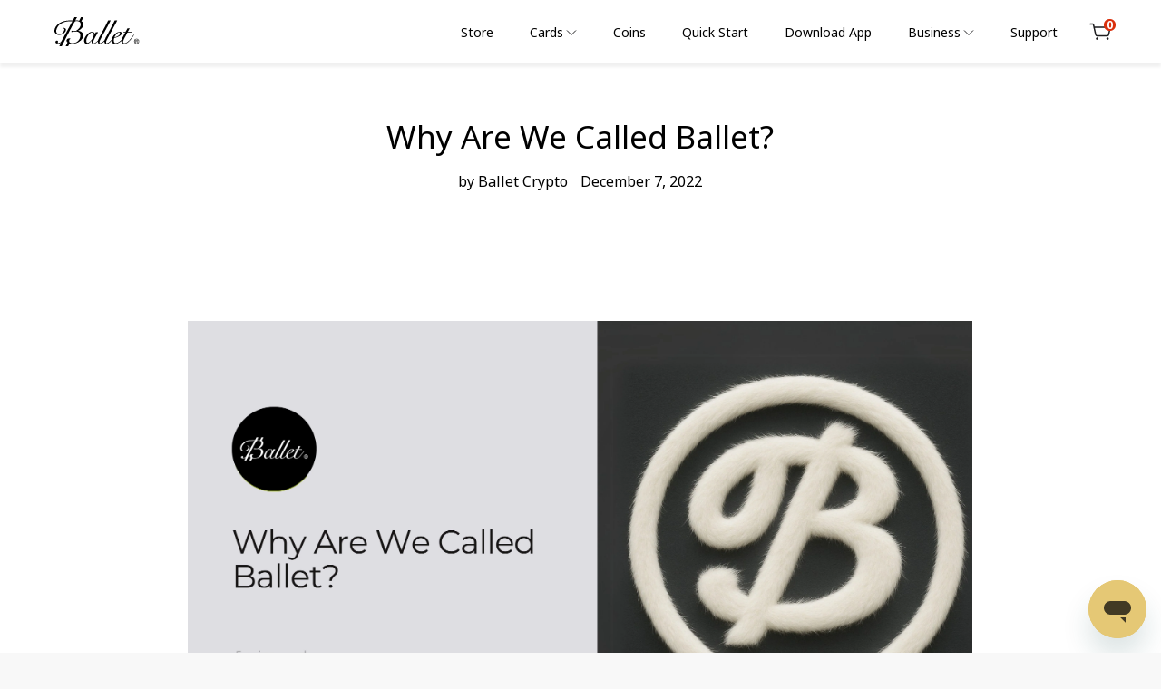

--- FILE ---
content_type: text/html; charset=utf-8
request_url: https://store.ballet.com/blogs/ballet-blogs/why-are-we-called-ballet
body_size: 82531
content:







<!doctype html>
<html class="no-js" lang="en">
<meta name="google-site-verification" content="UhDa2uyJVRlK-Ez816gIavuOfYNPsYsdj-2kWhu8P9M" />
<head>
 <!-- <script>window.SLIDECART_DISABLE = true</script> -->
  <meta charset="utf-8">
  <meta http-equiv="X-UA-Compatible" content="IE=edge,chrome=1">
  <meta name="viewport" content="width=device-width,initial-scale=1">
  <meta name="theme-color" content="#e5c875">
  <link rel="canonical" href="https://store.ballet.com/blogs/ballet-blogs/why-are-we-called-ballet"><link rel="shortcut icon" href="//store.ballet.com/cdn/shop/files/512x512_32x32.png?v=1676344352" type="image/x-icon">
  	<link rel="bookmark" href="//store.ballet.com/cdn/shop/files/512x512_small.png?v=1676344352" type="image/x-icon"><title>Why Are We Called Ballet?</title><meta name="description" content="    We are Ballet.  A name that can throw off people at first glance. Are we a Ballet dance troupe? Are we associated at all with an association of ballet dancers? Are we even a web3 company? Is it pronounced as baˈlā or ˈbalət or even bôlət? We get your confusion and perplexed look when we introduce ourselves as Balle">
<!-- /snippets/social-meta-tags.liquid -->




<meta property="og:site_name" content="Ballet">
<meta property="og:url" content="https://store.ballet.com/blogs/ballet-blogs/why-are-we-called-ballet">
<meta property="og:title" content="Why Are We Called Ballet?">
<meta property="og:type" content="article">
<meta property="og:description" content="Ballet is the name, self-custody is the game.">

<meta property="og:image" content="http://store.ballet.com/cdn/shop/articles/Blog_Banner_Website_1_85965310-e5a2-4338-ba28-b7f83f80c2c7_1200x1200.jpg?v=1745361253">
<meta property="og:image:secure_url" content="https://store.ballet.com/cdn/shop/articles/Blog_Banner_Website_1_85965310-e5a2-4338-ba28-b7f83f80c2c7_1200x1200.jpg?v=1745361253">


  <meta name="twitter:site" content="@BalletCrypto">

<meta name="twitter:card" content="summary_large_image">
<meta name="twitter:title" content="Why Are We Called Ballet?">
<meta name="twitter:description" content="Ballet is the name, self-custody is the game.">
<meta content="width=device-width, initial-scale=1.0, maximum-scale=1.0, user-scalable=0;" name="viewport" />

  <link href="//store.ballet.com/cdn/shop/t/98/assets/theme.scss.css?v=57255276353480669501767925634" rel="stylesheet" type="text/css" media="all" />

  <script>
    var theme = {
      strings: {
        addToCart: "Add to cart",
        soldOut: "Sold out",
        unavailable: "Unavailable",
        regularPrice: "Regular price",
        sale: "Sale",
        showMore: "Show More",
        showLess: "Show Less",
        addressError: "Error looking up that address",
        addressNoResults: "No results for that address",
        addressQueryLimit: "You have exceeded the Google API usage limit. Consider upgrading to a \u003ca href=\"https:\/\/developers.google.com\/maps\/premium\/usage-limits\"\u003ePremium Plan\u003c\/a\u003e.",
        authError: "There was a problem authenticating your Google Maps account.",
        newWindow: "Opens in a new window.",
        external: "Opens external website.",
        newWindowExternal: "Opens external website in a new window.",
        quantityMinimumMessage: "Quantity must be 1 or more"
      },
      moneyFormat: "${{amount}}"
    }

    var api_link = 'https://6tu9drf4db.execute-api.us-west-1.amazonaws.com/shopify?id='
    var language = ''

    document.documentElement.className = document.documentElement.className.replace('no-js', 'js');
  </script>

  <link rel="stylesheet" href="//store.ballet.com/cdn/shop/t/98/assets/swiper-bundle.min.css?v=62925492985485598261702348229">
  <script src="//store.ballet.com/cdn/shop/t/98/assets/swiper-bundle.min.js?v=108284173198575858301739607470" defer="defer"></script>

  <link href="https://unpkg.com/aos@2.3.1/dist/aos.css" rel="stylesheet">
  <script src="https://unpkg.com/aos@2.3.1/dist/aos.js"></script><script src="//store.ballet.com/cdn/shop/t/98/assets/lazysizes.js?v=94224023136283657951702348229" async="async"></script>
  <script src="//store.ballet.com/cdn/shop/t/98/assets/vendor.js?v=12001839194546984181702348229" defer="defer"></script>
  <script src="//store.ballet.com/cdn/shop/t/98/assets/theme.js?v=130933403537164544371760350032" defer="defer"></script>

   <!-- Twitter conversion tracking base code -->
  <script>
    !function(e,t,n,s,u,a){e.twq||(s=e.twq=function(){s.exe?s.exe.apply(s,arguments):s.queue.push(arguments);
    },s.version='1.1',s.queue=[],u=t.createElement(n),u.async=!0,u.src='https://static.ads-twitter.com/uwt.js',
    a=t.getElementsByTagName(n)[0],a.parentNode.insertBefore(u,a))}(window,document,'script');
    twq('config','o6m4g');
  </script>
  <!-- End Twitter conversion tracking base code -->



<script>window.performance && window.performance.mark && window.performance.mark('shopify.content_for_header.start');</script><meta name="facebook-domain-verification" content="vmsgnsrys5i9d9dc7uo300y0q8eosh">
<meta name="google-site-verification" content="ZpdlcuW_IIDUD2P4kRA07ySh9J1WbrnY5MCq3unfiqs">
<meta id="shopify-digital-wallet" name="shopify-digital-wallet" content="/9478832190/digital_wallets/dialog">
<meta name="shopify-checkout-api-token" content="1012240be87ba014544d09a64f998adc">
<meta id="in-context-paypal-metadata" data-shop-id="9478832190" data-venmo-supported="true" data-environment="production" data-locale="en_US" data-paypal-v4="true" data-currency="USD">
<link rel="alternate" type="application/atom+xml" title="Feed" href="/blogs/ballet-blogs.atom" />
<link rel="alternate" hreflang="x-default" href="https://store.ballet.com/blogs/ballet-blogs/why-are-we-called-ballet">
<link rel="alternate" hreflang="en" href="https://store.ballet.com/blogs/ballet-blogs/why-are-we-called-ballet">
<link rel="alternate" hreflang="zh-Hant" href="https://store.ballet.com/zh/blogs/ballet-blogs/why-are-we-called-ballet">
<link rel="alternate" hreflang="fr" href="https://store.ballet.com/fr/blogs/ballet-blogs/why-are-we-called-ballet">
<link rel="alternate" hreflang="de" href="https://store.ballet.com/de/blogs/ballet-blogs/why-are-we-called-ballet">
<link rel="alternate" hreflang="it" href="https://store.ballet.com/it/blogs/ballet-blogs/why-are-we-called-ballet">
<link rel="alternate" hreflang="ja" href="https://store.ballet.com/ja/blogs/ballet-blogs/why-are-we-called-ballet">
<link rel="alternate" hreflang="ko" href="https://store.ballet.com/ko/blogs/ballet-blogs/why-are-we-called-ballet">
<link rel="alternate" hreflang="ms" href="https://store.ballet.com/ms/blogs/ballet-blogs/why-are-we-called-ballet">
<link rel="alternate" hreflang="ru" href="https://store.ballet.com/ru/blogs/ballet-blogs/why-are-we-called-ballet">
<link rel="alternate" hreflang="es" href="https://store.ballet.com/es/blogs/ballet-blogs/why-are-we-called-ballet">
<link rel="alternate" hreflang="zh-Hant-AC" href="https://store.ballet.com/zh/blogs/ballet-blogs/why-are-we-called-ballet">
<link rel="alternate" hreflang="zh-Hant-AD" href="https://store.ballet.com/zh/blogs/ballet-blogs/why-are-we-called-ballet">
<link rel="alternate" hreflang="zh-Hant-AE" href="https://store.ballet.com/zh/blogs/ballet-blogs/why-are-we-called-ballet">
<link rel="alternate" hreflang="zh-Hant-AG" href="https://store.ballet.com/zh/blogs/ballet-blogs/why-are-we-called-ballet">
<link rel="alternate" hreflang="zh-Hant-AI" href="https://store.ballet.com/zh/blogs/ballet-blogs/why-are-we-called-ballet">
<link rel="alternate" hreflang="zh-Hant-AL" href="https://store.ballet.com/zh/blogs/ballet-blogs/why-are-we-called-ballet">
<link rel="alternate" hreflang="zh-Hant-AM" href="https://store.ballet.com/zh/blogs/ballet-blogs/why-are-we-called-ballet">
<link rel="alternate" hreflang="zh-Hant-AO" href="https://store.ballet.com/zh/blogs/ballet-blogs/why-are-we-called-ballet">
<link rel="alternate" hreflang="zh-Hant-AR" href="https://store.ballet.com/zh/blogs/ballet-blogs/why-are-we-called-ballet">
<link rel="alternate" hreflang="zh-Hant-AT" href="https://store.ballet.com/zh/blogs/ballet-blogs/why-are-we-called-ballet">
<link rel="alternate" hreflang="zh-Hant-AU" href="https://store.ballet.com/zh/blogs/ballet-blogs/why-are-we-called-ballet">
<link rel="alternate" hreflang="zh-Hant-AW" href="https://store.ballet.com/zh/blogs/ballet-blogs/why-are-we-called-ballet">
<link rel="alternate" hreflang="zh-Hant-AX" href="https://store.ballet.com/zh/blogs/ballet-blogs/why-are-we-called-ballet">
<link rel="alternate" hreflang="zh-Hant-AZ" href="https://store.ballet.com/zh/blogs/ballet-blogs/why-are-we-called-ballet">
<link rel="alternate" hreflang="zh-Hant-BA" href="https://store.ballet.com/zh/blogs/ballet-blogs/why-are-we-called-ballet">
<link rel="alternate" hreflang="zh-Hant-BB" href="https://store.ballet.com/zh/blogs/ballet-blogs/why-are-we-called-ballet">
<link rel="alternate" hreflang="zh-Hant-BD" href="https://store.ballet.com/zh/blogs/ballet-blogs/why-are-we-called-ballet">
<link rel="alternate" hreflang="zh-Hant-BE" href="https://store.ballet.com/zh/blogs/ballet-blogs/why-are-we-called-ballet">
<link rel="alternate" hreflang="zh-Hant-BF" href="https://store.ballet.com/zh/blogs/ballet-blogs/why-are-we-called-ballet">
<link rel="alternate" hreflang="zh-Hant-BG" href="https://store.ballet.com/zh/blogs/ballet-blogs/why-are-we-called-ballet">
<link rel="alternate" hreflang="zh-Hant-BH" href="https://store.ballet.com/zh/blogs/ballet-blogs/why-are-we-called-ballet">
<link rel="alternate" hreflang="zh-Hant-BJ" href="https://store.ballet.com/zh/blogs/ballet-blogs/why-are-we-called-ballet">
<link rel="alternate" hreflang="zh-Hant-BL" href="https://store.ballet.com/zh/blogs/ballet-blogs/why-are-we-called-ballet">
<link rel="alternate" hreflang="zh-Hant-BM" href="https://store.ballet.com/zh/blogs/ballet-blogs/why-are-we-called-ballet">
<link rel="alternate" hreflang="zh-Hant-BN" href="https://store.ballet.com/zh/blogs/ballet-blogs/why-are-we-called-ballet">
<link rel="alternate" hreflang="zh-Hant-BO" href="https://store.ballet.com/zh/blogs/ballet-blogs/why-are-we-called-ballet">
<link rel="alternate" hreflang="zh-Hant-BQ" href="https://store.ballet.com/zh/blogs/ballet-blogs/why-are-we-called-ballet">
<link rel="alternate" hreflang="zh-Hant-BR" href="https://store.ballet.com/zh/blogs/ballet-blogs/why-are-we-called-ballet">
<link rel="alternate" hreflang="zh-Hant-BS" href="https://store.ballet.com/zh/blogs/ballet-blogs/why-are-we-called-ballet">
<link rel="alternate" hreflang="zh-Hant-BT" href="https://store.ballet.com/zh/blogs/ballet-blogs/why-are-we-called-ballet">
<link rel="alternate" hreflang="zh-Hant-BW" href="https://store.ballet.com/zh/blogs/ballet-blogs/why-are-we-called-ballet">
<link rel="alternate" hreflang="zh-Hant-BZ" href="https://store.ballet.com/zh/blogs/ballet-blogs/why-are-we-called-ballet">
<link rel="alternate" hreflang="zh-Hant-CA" href="https://store.ballet.com/zh/blogs/ballet-blogs/why-are-we-called-ballet">
<link rel="alternate" hreflang="zh-Hant-CC" href="https://store.ballet.com/zh/blogs/ballet-blogs/why-are-we-called-ballet">
<link rel="alternate" hreflang="zh-Hant-CH" href="https://store.ballet.com/zh/blogs/ballet-blogs/why-are-we-called-ballet">
<link rel="alternate" hreflang="zh-Hant-CI" href="https://store.ballet.com/zh/blogs/ballet-blogs/why-are-we-called-ballet">
<link rel="alternate" hreflang="zh-Hant-CK" href="https://store.ballet.com/zh/blogs/ballet-blogs/why-are-we-called-ballet">
<link rel="alternate" hreflang="zh-Hant-CL" href="https://store.ballet.com/zh/blogs/ballet-blogs/why-are-we-called-ballet">
<link rel="alternate" hreflang="zh-Hant-CM" href="https://store.ballet.com/zh/blogs/ballet-blogs/why-are-we-called-ballet">
<link rel="alternate" hreflang="zh-Hant-CO" href="https://store.ballet.com/zh/blogs/ballet-blogs/why-are-we-called-ballet">
<link rel="alternate" hreflang="zh-Hant-CR" href="https://store.ballet.com/zh/blogs/ballet-blogs/why-are-we-called-ballet">
<link rel="alternate" hreflang="zh-Hant-CV" href="https://store.ballet.com/zh/blogs/ballet-blogs/why-are-we-called-ballet">
<link rel="alternate" hreflang="zh-Hant-CW" href="https://store.ballet.com/zh/blogs/ballet-blogs/why-are-we-called-ballet">
<link rel="alternate" hreflang="zh-Hant-CX" href="https://store.ballet.com/zh/blogs/ballet-blogs/why-are-we-called-ballet">
<link rel="alternate" hreflang="zh-Hant-CY" href="https://store.ballet.com/zh/blogs/ballet-blogs/why-are-we-called-ballet">
<link rel="alternate" hreflang="zh-Hant-CZ" href="https://store.ballet.com/zh/blogs/ballet-blogs/why-are-we-called-ballet">
<link rel="alternate" hreflang="zh-Hant-DE" href="https://store.ballet.com/zh/blogs/ballet-blogs/why-are-we-called-ballet">
<link rel="alternate" hreflang="zh-Hant-DJ" href="https://store.ballet.com/zh/blogs/ballet-blogs/why-are-we-called-ballet">
<link rel="alternate" hreflang="zh-Hant-DK" href="https://store.ballet.com/zh/blogs/ballet-blogs/why-are-we-called-ballet">
<link rel="alternate" hreflang="zh-Hant-DM" href="https://store.ballet.com/zh/blogs/ballet-blogs/why-are-we-called-ballet">
<link rel="alternate" hreflang="zh-Hant-DO" href="https://store.ballet.com/zh/blogs/ballet-blogs/why-are-we-called-ballet">
<link rel="alternate" hreflang="zh-Hant-DZ" href="https://store.ballet.com/zh/blogs/ballet-blogs/why-are-we-called-ballet">
<link rel="alternate" hreflang="zh-Hant-EC" href="https://store.ballet.com/zh/blogs/ballet-blogs/why-are-we-called-ballet">
<link rel="alternate" hreflang="zh-Hant-EE" href="https://store.ballet.com/zh/blogs/ballet-blogs/why-are-we-called-ballet">
<link rel="alternate" hreflang="zh-Hant-EG" href="https://store.ballet.com/zh/blogs/ballet-blogs/why-are-we-called-ballet">
<link rel="alternate" hreflang="zh-Hant-EH" href="https://store.ballet.com/zh/blogs/ballet-blogs/why-are-we-called-ballet">
<link rel="alternate" hreflang="zh-Hant-ER" href="https://store.ballet.com/zh/blogs/ballet-blogs/why-are-we-called-ballet">
<link rel="alternate" hreflang="zh-Hant-ES" href="https://store.ballet.com/zh/blogs/ballet-blogs/why-are-we-called-ballet">
<link rel="alternate" hreflang="zh-Hant-FI" href="https://store.ballet.com/zh/blogs/ballet-blogs/why-are-we-called-ballet">
<link rel="alternate" hreflang="zh-Hant-FJ" href="https://store.ballet.com/zh/blogs/ballet-blogs/why-are-we-called-ballet">
<link rel="alternate" hreflang="zh-Hant-FK" href="https://store.ballet.com/zh/blogs/ballet-blogs/why-are-we-called-ballet">
<link rel="alternate" hreflang="zh-Hant-FO" href="https://store.ballet.com/zh/blogs/ballet-blogs/why-are-we-called-ballet">
<link rel="alternate" hreflang="zh-Hant-FR" href="https://store.ballet.com/zh/blogs/ballet-blogs/why-are-we-called-ballet">
<link rel="alternate" hreflang="zh-Hant-GA" href="https://store.ballet.com/zh/blogs/ballet-blogs/why-are-we-called-ballet">
<link rel="alternate" hreflang="zh-Hant-GB" href="https://store.ballet.com/zh/blogs/ballet-blogs/why-are-we-called-ballet">
<link rel="alternate" hreflang="zh-Hant-GD" href="https://store.ballet.com/zh/blogs/ballet-blogs/why-are-we-called-ballet">
<link rel="alternate" hreflang="zh-Hant-GE" href="https://store.ballet.com/zh/blogs/ballet-blogs/why-are-we-called-ballet">
<link rel="alternate" hreflang="zh-Hant-GF" href="https://store.ballet.com/zh/blogs/ballet-blogs/why-are-we-called-ballet">
<link rel="alternate" hreflang="zh-Hant-GG" href="https://store.ballet.com/zh/blogs/ballet-blogs/why-are-we-called-ballet">
<link rel="alternate" hreflang="zh-Hant-GH" href="https://store.ballet.com/zh/blogs/ballet-blogs/why-are-we-called-ballet">
<link rel="alternate" hreflang="zh-Hant-GI" href="https://store.ballet.com/zh/blogs/ballet-blogs/why-are-we-called-ballet">
<link rel="alternate" hreflang="zh-Hant-GL" href="https://store.ballet.com/zh/blogs/ballet-blogs/why-are-we-called-ballet">
<link rel="alternate" hreflang="zh-Hant-GM" href="https://store.ballet.com/zh/blogs/ballet-blogs/why-are-we-called-ballet">
<link rel="alternate" hreflang="zh-Hant-GN" href="https://store.ballet.com/zh/blogs/ballet-blogs/why-are-we-called-ballet">
<link rel="alternate" hreflang="zh-Hant-GP" href="https://store.ballet.com/zh/blogs/ballet-blogs/why-are-we-called-ballet">
<link rel="alternate" hreflang="zh-Hant-GQ" href="https://store.ballet.com/zh/blogs/ballet-blogs/why-are-we-called-ballet">
<link rel="alternate" hreflang="zh-Hant-GR" href="https://store.ballet.com/zh/blogs/ballet-blogs/why-are-we-called-ballet">
<link rel="alternate" hreflang="zh-Hant-GS" href="https://store.ballet.com/zh/blogs/ballet-blogs/why-are-we-called-ballet">
<link rel="alternate" hreflang="zh-Hant-GT" href="https://store.ballet.com/zh/blogs/ballet-blogs/why-are-we-called-ballet">
<link rel="alternate" hreflang="zh-Hant-GW" href="https://store.ballet.com/zh/blogs/ballet-blogs/why-are-we-called-ballet">
<link rel="alternate" hreflang="zh-Hant-GY" href="https://store.ballet.com/zh/blogs/ballet-blogs/why-are-we-called-ballet">
<link rel="alternate" hreflang="zh-Hant-HK" href="https://store.ballet.com/zh/blogs/ballet-blogs/why-are-we-called-ballet">
<link rel="alternate" hreflang="zh-Hant-HN" href="https://store.ballet.com/zh/blogs/ballet-blogs/why-are-we-called-ballet">
<link rel="alternate" hreflang="zh-Hant-HR" href="https://store.ballet.com/zh/blogs/ballet-blogs/why-are-we-called-ballet">
<link rel="alternate" hreflang="zh-Hant-HT" href="https://store.ballet.com/zh/blogs/ballet-blogs/why-are-we-called-ballet">
<link rel="alternate" hreflang="zh-Hant-HU" href="https://store.ballet.com/zh/blogs/ballet-blogs/why-are-we-called-ballet">
<link rel="alternate" hreflang="zh-Hant-ID" href="https://store.ballet.com/zh/blogs/ballet-blogs/why-are-we-called-ballet">
<link rel="alternate" hreflang="zh-Hant-IE" href="https://store.ballet.com/zh/blogs/ballet-blogs/why-are-we-called-ballet">
<link rel="alternate" hreflang="zh-Hant-IL" href="https://store.ballet.com/zh/blogs/ballet-blogs/why-are-we-called-ballet">
<link rel="alternate" hreflang="zh-Hant-IM" href="https://store.ballet.com/zh/blogs/ballet-blogs/why-are-we-called-ballet">
<link rel="alternate" hreflang="zh-Hant-IN" href="https://store.ballet.com/zh/blogs/ballet-blogs/why-are-we-called-ballet">
<link rel="alternate" hreflang="zh-Hant-IO" href="https://store.ballet.com/zh/blogs/ballet-blogs/why-are-we-called-ballet">
<link rel="alternate" hreflang="zh-Hant-IS" href="https://store.ballet.com/zh/blogs/ballet-blogs/why-are-we-called-ballet">
<link rel="alternate" hreflang="zh-Hant-IT" href="https://store.ballet.com/zh/blogs/ballet-blogs/why-are-we-called-ballet">
<link rel="alternate" hreflang="zh-Hant-JE" href="https://store.ballet.com/zh/blogs/ballet-blogs/why-are-we-called-ballet">
<link rel="alternate" hreflang="zh-Hant-JM" href="https://store.ballet.com/zh/blogs/ballet-blogs/why-are-we-called-ballet">
<link rel="alternate" hreflang="zh-Hant-JO" href="https://store.ballet.com/zh/blogs/ballet-blogs/why-are-we-called-ballet">
<link rel="alternate" hreflang="zh-Hant-JP" href="https://store.ballet.com/zh/blogs/ballet-blogs/why-are-we-called-ballet">
<link rel="alternate" hreflang="zh-Hant-KE" href="https://store.ballet.com/zh/blogs/ballet-blogs/why-are-we-called-ballet">
<link rel="alternate" hreflang="zh-Hant-KG" href="https://store.ballet.com/zh/blogs/ballet-blogs/why-are-we-called-ballet">
<link rel="alternate" hreflang="zh-Hant-KH" href="https://store.ballet.com/zh/blogs/ballet-blogs/why-are-we-called-ballet">
<link rel="alternate" hreflang="zh-Hant-KI" href="https://store.ballet.com/zh/blogs/ballet-blogs/why-are-we-called-ballet">
<link rel="alternate" hreflang="zh-Hant-KM" href="https://store.ballet.com/zh/blogs/ballet-blogs/why-are-we-called-ballet">
<link rel="alternate" hreflang="zh-Hant-KN" href="https://store.ballet.com/zh/blogs/ballet-blogs/why-are-we-called-ballet">
<link rel="alternate" hreflang="zh-Hant-KR" href="https://store.ballet.com/zh/blogs/ballet-blogs/why-are-we-called-ballet">
<link rel="alternate" hreflang="zh-Hant-KW" href="https://store.ballet.com/zh/blogs/ballet-blogs/why-are-we-called-ballet">
<link rel="alternate" hreflang="zh-Hant-KY" href="https://store.ballet.com/zh/blogs/ballet-blogs/why-are-we-called-ballet">
<link rel="alternate" hreflang="zh-Hant-KZ" href="https://store.ballet.com/zh/blogs/ballet-blogs/why-are-we-called-ballet">
<link rel="alternate" hreflang="zh-Hant-LA" href="https://store.ballet.com/zh/blogs/ballet-blogs/why-are-we-called-ballet">
<link rel="alternate" hreflang="zh-Hant-LC" href="https://store.ballet.com/zh/blogs/ballet-blogs/why-are-we-called-ballet">
<link rel="alternate" hreflang="zh-Hant-LI" href="https://store.ballet.com/zh/blogs/ballet-blogs/why-are-we-called-ballet">
<link rel="alternate" hreflang="zh-Hant-LK" href="https://store.ballet.com/zh/blogs/ballet-blogs/why-are-we-called-ballet">
<link rel="alternate" hreflang="zh-Hant-LR" href="https://store.ballet.com/zh/blogs/ballet-blogs/why-are-we-called-ballet">
<link rel="alternate" hreflang="zh-Hant-LS" href="https://store.ballet.com/zh/blogs/ballet-blogs/why-are-we-called-ballet">
<link rel="alternate" hreflang="zh-Hant-LT" href="https://store.ballet.com/zh/blogs/ballet-blogs/why-are-we-called-ballet">
<link rel="alternate" hreflang="zh-Hant-LU" href="https://store.ballet.com/zh/blogs/ballet-blogs/why-are-we-called-ballet">
<link rel="alternate" hreflang="zh-Hant-LV" href="https://store.ballet.com/zh/blogs/ballet-blogs/why-are-we-called-ballet">
<link rel="alternate" hreflang="zh-Hant-MA" href="https://store.ballet.com/zh/blogs/ballet-blogs/why-are-we-called-ballet">
<link rel="alternate" hreflang="zh-Hant-MC" href="https://store.ballet.com/zh/blogs/ballet-blogs/why-are-we-called-ballet">
<link rel="alternate" hreflang="zh-Hant-MD" href="https://store.ballet.com/zh/blogs/ballet-blogs/why-are-we-called-ballet">
<link rel="alternate" hreflang="zh-Hant-ME" href="https://store.ballet.com/zh/blogs/ballet-blogs/why-are-we-called-ballet">
<link rel="alternate" hreflang="zh-Hant-MF" href="https://store.ballet.com/zh/blogs/ballet-blogs/why-are-we-called-ballet">
<link rel="alternate" hreflang="zh-Hant-MG" href="https://store.ballet.com/zh/blogs/ballet-blogs/why-are-we-called-ballet">
<link rel="alternate" hreflang="zh-Hant-MK" href="https://store.ballet.com/zh/blogs/ballet-blogs/why-are-we-called-ballet">
<link rel="alternate" hreflang="zh-Hant-MN" href="https://store.ballet.com/zh/blogs/ballet-blogs/why-are-we-called-ballet">
<link rel="alternate" hreflang="zh-Hant-MO" href="https://store.ballet.com/zh/blogs/ballet-blogs/why-are-we-called-ballet">
<link rel="alternate" hreflang="zh-Hant-MQ" href="https://store.ballet.com/zh/blogs/ballet-blogs/why-are-we-called-ballet">
<link rel="alternate" hreflang="zh-Hant-MR" href="https://store.ballet.com/zh/blogs/ballet-blogs/why-are-we-called-ballet">
<link rel="alternate" hreflang="zh-Hant-MS" href="https://store.ballet.com/zh/blogs/ballet-blogs/why-are-we-called-ballet">
<link rel="alternate" hreflang="zh-Hant-MT" href="https://store.ballet.com/zh/blogs/ballet-blogs/why-are-we-called-ballet">
<link rel="alternate" hreflang="zh-Hant-MU" href="https://store.ballet.com/zh/blogs/ballet-blogs/why-are-we-called-ballet">
<link rel="alternate" hreflang="zh-Hant-MV" href="https://store.ballet.com/zh/blogs/ballet-blogs/why-are-we-called-ballet">
<link rel="alternate" hreflang="zh-Hant-MW" href="https://store.ballet.com/zh/blogs/ballet-blogs/why-are-we-called-ballet">
<link rel="alternate" hreflang="zh-Hant-MX" href="https://store.ballet.com/zh/blogs/ballet-blogs/why-are-we-called-ballet">
<link rel="alternate" hreflang="zh-Hant-MY" href="https://store.ballet.com/zh/blogs/ballet-blogs/why-are-we-called-ballet">
<link rel="alternate" hreflang="zh-Hant-MZ" href="https://store.ballet.com/zh/blogs/ballet-blogs/why-are-we-called-ballet">
<link rel="alternate" hreflang="zh-Hant-NA" href="https://store.ballet.com/zh/blogs/ballet-blogs/why-are-we-called-ballet">
<link rel="alternate" hreflang="zh-Hant-NC" href="https://store.ballet.com/zh/blogs/ballet-blogs/why-are-we-called-ballet">
<link rel="alternate" hreflang="zh-Hant-NE" href="https://store.ballet.com/zh/blogs/ballet-blogs/why-are-we-called-ballet">
<link rel="alternate" hreflang="zh-Hant-NF" href="https://store.ballet.com/zh/blogs/ballet-blogs/why-are-we-called-ballet">
<link rel="alternate" hreflang="zh-Hant-NG" href="https://store.ballet.com/zh/blogs/ballet-blogs/why-are-we-called-ballet">
<link rel="alternate" hreflang="zh-Hant-NL" href="https://store.ballet.com/zh/blogs/ballet-blogs/why-are-we-called-ballet">
<link rel="alternate" hreflang="zh-Hant-NO" href="https://store.ballet.com/zh/blogs/ballet-blogs/why-are-we-called-ballet">
<link rel="alternate" hreflang="zh-Hant-NP" href="https://store.ballet.com/zh/blogs/ballet-blogs/why-are-we-called-ballet">
<link rel="alternate" hreflang="zh-Hant-NR" href="https://store.ballet.com/zh/blogs/ballet-blogs/why-are-we-called-ballet">
<link rel="alternate" hreflang="zh-Hant-NU" href="https://store.ballet.com/zh/blogs/ballet-blogs/why-are-we-called-ballet">
<link rel="alternate" hreflang="zh-Hant-NZ" href="https://store.ballet.com/zh/blogs/ballet-blogs/why-are-we-called-ballet">
<link rel="alternate" hreflang="zh-Hant-OM" href="https://store.ballet.com/zh/blogs/ballet-blogs/why-are-we-called-ballet">
<link rel="alternate" hreflang="zh-Hant-PA" href="https://store.ballet.com/zh/blogs/ballet-blogs/why-are-we-called-ballet">
<link rel="alternate" hreflang="zh-Hant-PE" href="https://store.ballet.com/zh/blogs/ballet-blogs/why-are-we-called-ballet">
<link rel="alternate" hreflang="zh-Hant-PF" href="https://store.ballet.com/zh/blogs/ballet-blogs/why-are-we-called-ballet">
<link rel="alternate" hreflang="zh-Hant-PG" href="https://store.ballet.com/zh/blogs/ballet-blogs/why-are-we-called-ballet">
<link rel="alternate" hreflang="zh-Hant-PH" href="https://store.ballet.com/zh/blogs/ballet-blogs/why-are-we-called-ballet">
<link rel="alternate" hreflang="zh-Hant-PK" href="https://store.ballet.com/zh/blogs/ballet-blogs/why-are-we-called-ballet">
<link rel="alternate" hreflang="zh-Hant-PL" href="https://store.ballet.com/zh/blogs/ballet-blogs/why-are-we-called-ballet">
<link rel="alternate" hreflang="zh-Hant-PM" href="https://store.ballet.com/zh/blogs/ballet-blogs/why-are-we-called-ballet">
<link rel="alternate" hreflang="zh-Hant-PN" href="https://store.ballet.com/zh/blogs/ballet-blogs/why-are-we-called-ballet">
<link rel="alternate" hreflang="zh-Hant-PT" href="https://store.ballet.com/zh/blogs/ballet-blogs/why-are-we-called-ballet">
<link rel="alternate" hreflang="zh-Hant-PY" href="https://store.ballet.com/zh/blogs/ballet-blogs/why-are-we-called-ballet">
<link rel="alternate" hreflang="zh-Hant-QA" href="https://store.ballet.com/zh/blogs/ballet-blogs/why-are-we-called-ballet">
<link rel="alternate" hreflang="zh-Hant-RE" href="https://store.ballet.com/zh/blogs/ballet-blogs/why-are-we-called-ballet">
<link rel="alternate" hreflang="zh-Hant-RO" href="https://store.ballet.com/zh/blogs/ballet-blogs/why-are-we-called-ballet">
<link rel="alternate" hreflang="zh-Hant-RS" href="https://store.ballet.com/zh/blogs/ballet-blogs/why-are-we-called-ballet">
<link rel="alternate" hreflang="zh-Hant-RW" href="https://store.ballet.com/zh/blogs/ballet-blogs/why-are-we-called-ballet">
<link rel="alternate" hreflang="zh-Hant-SA" href="https://store.ballet.com/zh/blogs/ballet-blogs/why-are-we-called-ballet">
<link rel="alternate" hreflang="zh-Hant-SB" href="https://store.ballet.com/zh/blogs/ballet-blogs/why-are-we-called-ballet">
<link rel="alternate" hreflang="zh-Hant-SC" href="https://store.ballet.com/zh/blogs/ballet-blogs/why-are-we-called-ballet">
<link rel="alternate" hreflang="zh-Hant-SE" href="https://store.ballet.com/zh/blogs/ballet-blogs/why-are-we-called-ballet">
<link rel="alternate" hreflang="zh-Hant-SG" href="https://store.ballet.com/zh/blogs/ballet-blogs/why-are-we-called-ballet">
<link rel="alternate" hreflang="zh-Hant-SH" href="https://store.ballet.com/zh/blogs/ballet-blogs/why-are-we-called-ballet">
<link rel="alternate" hreflang="zh-Hant-SI" href="https://store.ballet.com/zh/blogs/ballet-blogs/why-are-we-called-ballet">
<link rel="alternate" hreflang="zh-Hant-SJ" href="https://store.ballet.com/zh/blogs/ballet-blogs/why-are-we-called-ballet">
<link rel="alternate" hreflang="zh-Hant-SK" href="https://store.ballet.com/zh/blogs/ballet-blogs/why-are-we-called-ballet">
<link rel="alternate" hreflang="zh-Hant-SL" href="https://store.ballet.com/zh/blogs/ballet-blogs/why-are-we-called-ballet">
<link rel="alternate" hreflang="zh-Hant-SM" href="https://store.ballet.com/zh/blogs/ballet-blogs/why-are-we-called-ballet">
<link rel="alternate" hreflang="zh-Hant-SN" href="https://store.ballet.com/zh/blogs/ballet-blogs/why-are-we-called-ballet">
<link rel="alternate" hreflang="zh-Hant-SR" href="https://store.ballet.com/zh/blogs/ballet-blogs/why-are-we-called-ballet">
<link rel="alternate" hreflang="zh-Hant-ST" href="https://store.ballet.com/zh/blogs/ballet-blogs/why-are-we-called-ballet">
<link rel="alternate" hreflang="zh-Hant-SV" href="https://store.ballet.com/zh/blogs/ballet-blogs/why-are-we-called-ballet">
<link rel="alternate" hreflang="zh-Hant-SX" href="https://store.ballet.com/zh/blogs/ballet-blogs/why-are-we-called-ballet">
<link rel="alternate" hreflang="zh-Hant-SZ" href="https://store.ballet.com/zh/blogs/ballet-blogs/why-are-we-called-ballet">
<link rel="alternate" hreflang="zh-Hant-TA" href="https://store.ballet.com/zh/blogs/ballet-blogs/why-are-we-called-ballet">
<link rel="alternate" hreflang="zh-Hant-TC" href="https://store.ballet.com/zh/blogs/ballet-blogs/why-are-we-called-ballet">
<link rel="alternate" hreflang="zh-Hant-TD" href="https://store.ballet.com/zh/blogs/ballet-blogs/why-are-we-called-ballet">
<link rel="alternate" hreflang="zh-Hant-TF" href="https://store.ballet.com/zh/blogs/ballet-blogs/why-are-we-called-ballet">
<link rel="alternate" hreflang="zh-Hant-TG" href="https://store.ballet.com/zh/blogs/ballet-blogs/why-are-we-called-ballet">
<link rel="alternate" hreflang="zh-Hant-TH" href="https://store.ballet.com/zh/blogs/ballet-blogs/why-are-we-called-ballet">
<link rel="alternate" hreflang="zh-Hant-TK" href="https://store.ballet.com/zh/blogs/ballet-blogs/why-are-we-called-ballet">
<link rel="alternate" hreflang="zh-Hant-TL" href="https://store.ballet.com/zh/blogs/ballet-blogs/why-are-we-called-ballet">
<link rel="alternate" hreflang="zh-Hant-TM" href="https://store.ballet.com/zh/blogs/ballet-blogs/why-are-we-called-ballet">
<link rel="alternate" hreflang="zh-Hant-TN" href="https://store.ballet.com/zh/blogs/ballet-blogs/why-are-we-called-ballet">
<link rel="alternate" hreflang="zh-Hant-TO" href="https://store.ballet.com/zh/blogs/ballet-blogs/why-are-we-called-ballet">
<link rel="alternate" hreflang="zh-Hant-TR" href="https://store.ballet.com/zh/blogs/ballet-blogs/why-are-we-called-ballet">
<link rel="alternate" hreflang="zh-Hant-TT" href="https://store.ballet.com/zh/blogs/ballet-blogs/why-are-we-called-ballet">
<link rel="alternate" hreflang="zh-Hant-TV" href="https://store.ballet.com/zh/blogs/ballet-blogs/why-are-we-called-ballet">
<link rel="alternate" hreflang="zh-Hant-TW" href="https://store.ballet.com/zh/blogs/ballet-blogs/why-are-we-called-ballet">
<link rel="alternate" hreflang="zh-Hant-TZ" href="https://store.ballet.com/zh/blogs/ballet-blogs/why-are-we-called-ballet">
<link rel="alternate" hreflang="zh-Hant-UA" href="https://store.ballet.com/zh/blogs/ballet-blogs/why-are-we-called-ballet">
<link rel="alternate" hreflang="zh-Hant-UG" href="https://store.ballet.com/zh/blogs/ballet-blogs/why-are-we-called-ballet">
<link rel="alternate" hreflang="zh-Hant-UM" href="https://store.ballet.com/zh/blogs/ballet-blogs/why-are-we-called-ballet">
<link rel="alternate" hreflang="zh-Hant-US" href="https://store.ballet.com/zh/blogs/ballet-blogs/why-are-we-called-ballet">
<link rel="alternate" hreflang="zh-Hant-UY" href="https://store.ballet.com/zh/blogs/ballet-blogs/why-are-we-called-ballet">
<link rel="alternate" hreflang="zh-Hant-UZ" href="https://store.ballet.com/zh/blogs/ballet-blogs/why-are-we-called-ballet">
<link rel="alternate" hreflang="zh-Hant-VA" href="https://store.ballet.com/zh/blogs/ballet-blogs/why-are-we-called-ballet">
<link rel="alternate" hreflang="zh-Hant-VC" href="https://store.ballet.com/zh/blogs/ballet-blogs/why-are-we-called-ballet">
<link rel="alternate" hreflang="zh-Hant-VG" href="https://store.ballet.com/zh/blogs/ballet-blogs/why-are-we-called-ballet">
<link rel="alternate" hreflang="zh-Hant-VU" href="https://store.ballet.com/zh/blogs/ballet-blogs/why-are-we-called-ballet">
<link rel="alternate" hreflang="zh-Hant-WF" href="https://store.ballet.com/zh/blogs/ballet-blogs/why-are-we-called-ballet">
<link rel="alternate" hreflang="zh-Hant-WS" href="https://store.ballet.com/zh/blogs/ballet-blogs/why-are-we-called-ballet">
<link rel="alternate" hreflang="zh-Hant-XK" href="https://store.ballet.com/zh/blogs/ballet-blogs/why-are-we-called-ballet">
<link rel="alternate" hreflang="zh-Hant-YT" href="https://store.ballet.com/zh/blogs/ballet-blogs/why-are-we-called-ballet">
<link rel="alternate" hreflang="zh-Hant-ZA" href="https://store.ballet.com/zh/blogs/ballet-blogs/why-are-we-called-ballet">
<link rel="alternate" hreflang="zh-Hant-ZM" href="https://store.ballet.com/zh/blogs/ballet-blogs/why-are-we-called-ballet">
<script async="async" src="/checkouts/internal/preloads.js?locale=en-US"></script>
<script id="shopify-features" type="application/json">{"accessToken":"1012240be87ba014544d09a64f998adc","betas":["rich-media-storefront-analytics"],"domain":"store.ballet.com","predictiveSearch":true,"shopId":9478832190,"locale":"en"}</script>
<script>var Shopify = Shopify || {};
Shopify.shop = "mintery.myshopify.com";
Shopify.locale = "en";
Shopify.currency = {"active":"USD","rate":"1.0"};
Shopify.country = "US";
Shopify.theme = {"name":"ballet-theme\/online - TC","id":134678184099,"schema_name":"Debut","schema_version":"11.3.1","theme_store_id":null,"role":"main"};
Shopify.theme.handle = "null";
Shopify.theme.style = {"id":null,"handle":null};
Shopify.cdnHost = "store.ballet.com/cdn";
Shopify.routes = Shopify.routes || {};
Shopify.routes.root = "/";</script>
<script type="module">!function(o){(o.Shopify=o.Shopify||{}).modules=!0}(window);</script>
<script>!function(o){function n(){var o=[];function n(){o.push(Array.prototype.slice.apply(arguments))}return n.q=o,n}var t=o.Shopify=o.Shopify||{};t.loadFeatures=n(),t.autoloadFeatures=n()}(window);</script>
<script id="shop-js-analytics" type="application/json">{"pageType":"article"}</script>
<script defer="defer" async type="module" src="//store.ballet.com/cdn/shopifycloud/shop-js/modules/v2/client.init-shop-cart-sync_C5BV16lS.en.esm.js"></script>
<script defer="defer" async type="module" src="//store.ballet.com/cdn/shopifycloud/shop-js/modules/v2/chunk.common_CygWptCX.esm.js"></script>
<script type="module">
  await import("//store.ballet.com/cdn/shopifycloud/shop-js/modules/v2/client.init-shop-cart-sync_C5BV16lS.en.esm.js");
await import("//store.ballet.com/cdn/shopifycloud/shop-js/modules/v2/chunk.common_CygWptCX.esm.js");

  window.Shopify.SignInWithShop?.initShopCartSync?.({"fedCMEnabled":true,"windoidEnabled":true});

</script>
<script>(function() {
  var isLoaded = false;
  function asyncLoad() {
    if (isLoaded) return;
    isLoaded = true;
    var urls = ["\/\/cdn.shopify.com\/proxy\/3e06b82496e2e07827359fd46278c694f9d68b1849a1137fa4b412ed02b0b77f\/api.goaffpro.com\/loader.js?shop=mintery.myshopify.com\u0026sp-cache-control=cHVibGljLCBtYXgtYWdlPTkwMA","https:\/\/static.shareasale.com\/json\/shopify\/deduplication.js?shop=mintery.myshopify.com","https:\/\/static.shareasale.com\/json\/shopify\/shareasale-tracking.js?sasmid=125144\u0026ssmtid=19038\u0026shop=mintery.myshopify.com","https:\/\/cdn.jsdelivr.net\/gh\/apphq\/slidecart-dist@master\/slidecarthq-forward.js?4\u0026shop=mintery.myshopify.com","https:\/\/cdn.shopify.com\/s\/files\/1\/0094\/7883\/2190\/t\/41\/assets\/zendesk-embeddable.js?v=1655974143\u0026shop=mintery.myshopify.com","https:\/\/cdn.pickystory.com\/widget\/static\/js\/noop.js?shop=mintery.myshopify.com","https:\/\/omnisnippet1.com\/platforms\/shopify.js?source=scriptTag\u0026v=2025-05-14T16\u0026shop=mintery.myshopify.com"];
    for (var i = 0; i < urls.length; i++) {
      var s = document.createElement('script');
      s.type = 'text/javascript';
      s.async = true;
      s.src = urls[i];
      var x = document.getElementsByTagName('script')[0];
      x.parentNode.insertBefore(s, x);
    }
  };
  if(window.attachEvent) {
    window.attachEvent('onload', asyncLoad);
  } else {
    window.addEventListener('load', asyncLoad, false);
  }
})();</script>
<script id="__st">var __st={"a":9478832190,"offset":-28800,"reqid":"704853ad-97ad-4a53-9b87-ba8bd7730580-1768688982","pageurl":"store.ballet.com\/blogs\/ballet-blogs\/why-are-we-called-ballet","s":"articles-559568453795","u":"6f13c8089dc5","p":"article","rtyp":"article","rid":559568453795};</script>
<script>window.ShopifyPaypalV4VisibilityTracking = true;</script>
<script id="captcha-bootstrap">!function(){'use strict';const t='contact',e='account',n='new_comment',o=[[t,t],['blogs',n],['comments',n],[t,'customer']],c=[[e,'customer_login'],[e,'guest_login'],[e,'recover_customer_password'],[e,'create_customer']],r=t=>t.map((([t,e])=>`form[action*='/${t}']:not([data-nocaptcha='true']) input[name='form_type'][value='${e}']`)).join(','),a=t=>()=>t?[...document.querySelectorAll(t)].map((t=>t.form)):[];function s(){const t=[...o],e=r(t);return a(e)}const i='password',u='form_key',d=['recaptcha-v3-token','g-recaptcha-response','h-captcha-response',i],f=()=>{try{return window.sessionStorage}catch{return}},m='__shopify_v',_=t=>t.elements[u];function p(t,e,n=!1){try{const o=window.sessionStorage,c=JSON.parse(o.getItem(e)),{data:r}=function(t){const{data:e,action:n}=t;return t[m]||n?{data:e,action:n}:{data:t,action:n}}(c);for(const[e,n]of Object.entries(r))t.elements[e]&&(t.elements[e].value=n);n&&o.removeItem(e)}catch(o){console.error('form repopulation failed',{error:o})}}const l='form_type',E='cptcha';function T(t){t.dataset[E]=!0}const w=window,h=w.document,L='Shopify',v='ce_forms',y='captcha';let A=!1;((t,e)=>{const n=(g='f06e6c50-85a8-45c8-87d0-21a2b65856fe',I='https://cdn.shopify.com/shopifycloud/storefront-forms-hcaptcha/ce_storefront_forms_captcha_hcaptcha.v1.5.2.iife.js',D={infoText:'Protected by hCaptcha',privacyText:'Privacy',termsText:'Terms'},(t,e,n)=>{const o=w[L][v],c=o.bindForm;if(c)return c(t,g,e,D).then(n);var r;o.q.push([[t,g,e,D],n]),r=I,A||(h.body.append(Object.assign(h.createElement('script'),{id:'captcha-provider',async:!0,src:r})),A=!0)});var g,I,D;w[L]=w[L]||{},w[L][v]=w[L][v]||{},w[L][v].q=[],w[L][y]=w[L][y]||{},w[L][y].protect=function(t,e){n(t,void 0,e),T(t)},Object.freeze(w[L][y]),function(t,e,n,w,h,L){const[v,y,A,g]=function(t,e,n){const i=e?o:[],u=t?c:[],d=[...i,...u],f=r(d),m=r(i),_=r(d.filter((([t,e])=>n.includes(e))));return[a(f),a(m),a(_),s()]}(w,h,L),I=t=>{const e=t.target;return e instanceof HTMLFormElement?e:e&&e.form},D=t=>v().includes(t);t.addEventListener('submit',(t=>{const e=I(t);if(!e)return;const n=D(e)&&!e.dataset.hcaptchaBound&&!e.dataset.recaptchaBound,o=_(e),c=g().includes(e)&&(!o||!o.value);(n||c)&&t.preventDefault(),c&&!n&&(function(t){try{if(!f())return;!function(t){const e=f();if(!e)return;const n=_(t);if(!n)return;const o=n.value;o&&e.removeItem(o)}(t);const e=Array.from(Array(32),(()=>Math.random().toString(36)[2])).join('');!function(t,e){_(t)||t.append(Object.assign(document.createElement('input'),{type:'hidden',name:u})),t.elements[u].value=e}(t,e),function(t,e){const n=f();if(!n)return;const o=[...t.querySelectorAll(`input[type='${i}']`)].map((({name:t})=>t)),c=[...d,...o],r={};for(const[a,s]of new FormData(t).entries())c.includes(a)||(r[a]=s);n.setItem(e,JSON.stringify({[m]:1,action:t.action,data:r}))}(t,e)}catch(e){console.error('failed to persist form',e)}}(e),e.submit())}));const S=(t,e)=>{t&&!t.dataset[E]&&(n(t,e.some((e=>e===t))),T(t))};for(const o of['focusin','change'])t.addEventListener(o,(t=>{const e=I(t);D(e)&&S(e,y())}));const B=e.get('form_key'),M=e.get(l),P=B&&M;t.addEventListener('DOMContentLoaded',(()=>{const t=y();if(P)for(const e of t)e.elements[l].value===M&&p(e,B);[...new Set([...A(),...v().filter((t=>'true'===t.dataset.shopifyCaptcha))])].forEach((e=>S(e,t)))}))}(h,new URLSearchParams(w.location.search),n,t,e,['guest_login'])})(!0,!0)}();</script>
<script integrity="sha256-4kQ18oKyAcykRKYeNunJcIwy7WH5gtpwJnB7kiuLZ1E=" data-source-attribution="shopify.loadfeatures" defer="defer" src="//store.ballet.com/cdn/shopifycloud/storefront/assets/storefront/load_feature-a0a9edcb.js" crossorigin="anonymous"></script>
<script data-source-attribution="shopify.dynamic_checkout.dynamic.init">var Shopify=Shopify||{};Shopify.PaymentButton=Shopify.PaymentButton||{isStorefrontPortableWallets:!0,init:function(){window.Shopify.PaymentButton.init=function(){};var t=document.createElement("script");t.src="https://store.ballet.com/cdn/shopifycloud/portable-wallets/latest/portable-wallets.en.js",t.type="module",document.head.appendChild(t)}};
</script>
<script data-source-attribution="shopify.dynamic_checkout.buyer_consent">
  function portableWalletsHideBuyerConsent(e){var t=document.getElementById("shopify-buyer-consent"),n=document.getElementById("shopify-subscription-policy-button");t&&n&&(t.classList.add("hidden"),t.setAttribute("aria-hidden","true"),n.removeEventListener("click",e))}function portableWalletsShowBuyerConsent(e){var t=document.getElementById("shopify-buyer-consent"),n=document.getElementById("shopify-subscription-policy-button");t&&n&&(t.classList.remove("hidden"),t.removeAttribute("aria-hidden"),n.addEventListener("click",e))}window.Shopify?.PaymentButton&&(window.Shopify.PaymentButton.hideBuyerConsent=portableWalletsHideBuyerConsent,window.Shopify.PaymentButton.showBuyerConsent=portableWalletsShowBuyerConsent);
</script>
<script data-source-attribution="shopify.dynamic_checkout.cart.bootstrap">document.addEventListener("DOMContentLoaded",(function(){function t(){return document.querySelector("shopify-accelerated-checkout-cart, shopify-accelerated-checkout")}if(t())Shopify.PaymentButton.init();else{new MutationObserver((function(e,n){t()&&(Shopify.PaymentButton.init(),n.disconnect())})).observe(document.body,{childList:!0,subtree:!0})}}));
</script>
<link id="shopify-accelerated-checkout-styles" rel="stylesheet" media="screen" href="https://store.ballet.com/cdn/shopifycloud/portable-wallets/latest/accelerated-checkout-backwards-compat.css" crossorigin="anonymous">
<style id="shopify-accelerated-checkout-cart">
        #shopify-buyer-consent {
  margin-top: 1em;
  display: inline-block;
  width: 100%;
}

#shopify-buyer-consent.hidden {
  display: none;
}

#shopify-subscription-policy-button {
  background: none;
  border: none;
  padding: 0;
  text-decoration: underline;
  font-size: inherit;
  cursor: pointer;
}

#shopify-subscription-policy-button::before {
  box-shadow: none;
}

      </style>
<script id="sections-script" data-sections="header-2,footer-2" defer="defer" src="//store.ballet.com/cdn/shop/t/98/compiled_assets/scripts.js?58315"></script>
<script>window.performance && window.performance.mark && window.performance.mark('shopify.content_for_header.end');</script>



<script id="sca_fg_cart_ShowGiftAsProductTemplate" type="text/template">
  
  <div class="item not-sca-qv" id="sca-freegift-{{productID}}">
    <a class="close_box" style="display: none;position: absolute;top:5px;right: 10px;font-size: 22px;font-weight: bold;cursor: pointer;text-decoration:none;color: #aaa;">×</a>
    <a href="/products/{{productHandle}}" target="_blank"><img style="margin-left: auto; margin-right: auto; width: 50%;" class="lazyOwl" data-src="{{productImageURL}}"></a>
    <div class="sca-product-shop">
      <div class="review-summary3">
        <div class="yotpo bottomLine" style="text-align:center"
          data-product-id="{{productID}}"
          data-product-models="{{productID}}"
          data-name="{{productTitle}}"
          data-url="/products/{{productHandle}}">
        </div>
      </div>
      <div class="f-fix"><span class="sca-product-title" style="white-space: nowrap;color:#000;{{showfgTitle}}">{{productTitle}}</span>
          <div id="product-variants-{{productID}}">
            <div class="sca-price" id="price-field-{{productID}}">
              <span class="sca-old-price">{{variant_compare_at_price}}</span>
              <span class="sca-special-price">{{variant_price}}</span>
            </div>
            <div id="stay-content-sca-freegift-{{productID}}" class="sca-fg-cart-item">
              <a class="close_box" style="display: none;position: absolute;top:5px;right: 10px;font-size: 22px;font-weight: bold;cursor: pointer;text-decoration:none;color: #aaa;">×</a>
              <select id="product-select-{{productID}}" name="id" style="display: none">
                {{optionVariantData}}
              </select>
            </div>
          </div>
          <button type='button' id="sca-btn-select-{{productID}}" class="sca-button" onclick="onclickSelect_{{productID}}();"><span>{{SelectButton}}</span></button>
          <button type='button' id="sca-btn-{{productID}}" class="sca-button" style="display: none"><span>{{AddToCartButton}}</span></button>
      </div>
    </div>
  </div>
  
</script>
<script id = "sca_fg_cart_ShowGiftAsProductScriptTemplate" type="text/template">
  
  
    var selectCallback_{{productID}}=function(t,a){if(t?(t.available?(SECOMAPP.jQuery("#sca-btn-{{productID}}").removeClass("disabled").removeAttr("disabled").html("<span>{{AddToCartButton}}</span>").fadeTo(200,1),SECOMAPP.jQuery("#sca-btn-{{productID}}").unbind("click"),SECOMAPP.jQuery("#sca-btn-{{productID}}").click(SECOMAPP.jQuery.proxy(function(){SECOMAPP.addGiftToCart(t.id,1)},t))):SECOMAPP.jQuery("#sca-btn-{{productID}}").html("<span>{{UnavailableButton}}</span>").addClass("disabled").attr("disabled","disabled").fadeTo(200,.5),t.compare_at_price>t.price?SECOMAPP.jQuery("#price-field-{{productID}}").html("<span class='sca-old-price'>"+SECOMAPP.formatMoney(t.compare_at_price)+"</span>&nbsp;<s class='sca-special-price'>"+SECOMAPP.formatMoney(t.price)+"</s>"):SECOMAPP.jQuery("#price-field-{{productID}}").html("<span class='sca-special-price'>"+SECOMAPP.formatMoney(t.price)+"</span>")):SECOMAPP.jQuery("#sca-btn-{{productID}}").html("<span>{{UnavailableButton}}</span>").addClass("disabled").attr("disabled","disabled").fadeTo(200,.5),t&&t.featured_image){var e=SECOMAPP.jQuery("#sca-freegift-{{productID}} img"),_=t.featured_image,c=e[0];Shopify.Image.switchImage(_,c,function(t,a,e){SECOMAPP.jQuery(e).parents("a").attr("href",t),SECOMAPP.jQuery(e).attr("src",t)})}},onclickSelect_{{productID}}=function(t){SECOMAPP.jQuery.getJSON("/products/{{productHandle}}.js",{_:(new Date).getTime()},function(t){SECOMAPP.jQuery(".owl-item #sca-freegift-{{productID}} span.sca-product-title").html(t.title);var e=[];SECOMAPP.jQuery.each(t.options,function(t,a){e[t]=a.name}),t.options=e;for(var a={{variantsGiftList}},_={{mainVariantsList}},c=t.variants.length-1;-1<c;c--)a.indexOf(t.variants[c].id)<0&&_.indexOf(t.variants[c].id)<0&&t.variants.splice(c,1);for(var o=_.length-1;-1<o;o--){var i=a[o],r=_[o],n=-1,s=-1;for(c=t.variants.length-1;-1<c;c--)t.variants[c].id==i?n=c:t.variants[c].id==r&&(s=c);-1<n&&-1<s&n!==s?("undefined"!=typeof SECOMAPP&&void 0!==SECOMAPP.fgsettings&&!0===SECOMAPP.fgsettings.sca_sync_gift&&void 0!==SECOMAPP.fgsettings.sca_fg_gift_variant_quantity_format&&"equal_original_inventory"===SECOMAPP.fgsettings.sca_fg_gift_variant_quantity_format&&(t.variants[n].available=t.variants[s].available,t.variants[n].inventory_management=t.variants[s].inventory_management),t.variants[n].option1=t.variants[s].option1,t.variants[n].options[0].name=t.variants[s].options[0].name,t.variants[n].options[1]&&(t.variants[n].options[1].name=t.variants[s].options[1].name,t.variants[n].option2=t.variants[s].option2),t.variants[n].options[2]&&(t.variants[n].options[2].name=t.variants[s].options[2].name,t.variants[n].option3=t.variants[s].option3),t.variants[n].title=t.variants[s].title,t.variants[n].name=t.variants[s].name,t.variants[n].public_title=t.variants[s].public_title,t.variants.splice(s,1)):(t.variants[s].id=i,t.variants[s].compare_at_price||(t.variants[s].compare_at_price=t.variants[s].price),t.variants[s].price=SECOMAPP.fgdata.giftid_price_mapping[i])}SECOMAPP.jQuery("#sca-btn-select-{{productID}}").hide(),SECOMAPP.jQuery("#product-select-{{productID}}").show(),SECOMAPP.jQuery("#sca-btn-{{productID}}").show(),SECOMAPP.jQuery("#stay-content-sca-freegift-{{productID}} .close_box").show(),SECOMAPP.jQuery("#stay-content-sca-freegift-{{productID}} .close_box").click(function(){SECOMAPP.jQuery("#stay-content-sca-freegift-{{productID}}").hide(),SECOMAPP.jQuery("#sca-btn-{{productID}}").hide(),SECOMAPP.jQuery("#sca-btn-select-{{productID}}").show()}),onclickSelect_{{productID}}=function(){SECOMAPP.jQuery("#stay-content-sca-freegift-{{productID}}").show(),SECOMAPP.jQuery("#sca-btn-{{productID}}").show(),SECOMAPP.jQuery("#sca-btn-select-{{productID}}").hide()},1==t.variants.length?(-1!==t.variants[0].title.indexOf("Default")&&SECOMAPP.jQuery("#sca-freegift-{{productID}} .selector-wrapper").hide(),1==t.variants[0].available&&(SECOMAPP.jQuery("#sca-btn-{{productID}}").show(),SECOMAPP.jQuery("#sca-btn-select-{{productID}}").hide(),SECOMAPP.jQuery("#sca-btn-{{productID}}").removeClass("disabled").removeAttr("disabled").html("<span>{{AddToCartButton}}</span>").fadeTo(200,1),SECOMAPP.jQuery("#sca-btn-{{productID}}").unbind("click"),SECOMAPP.jQuery("#sca-btn-{{productID}}").click(SECOMAPP.jQuery.proxy(function(){SECOMAPP.addGiftToCart(t.variants[0].id,1)},t)))):(new Shopify.OptionSelectors("product-select-{{productID}}",{product:t,onVariantSelected:selectCallback_{{productID}},enableHistoryState:!0}),SECOMAPP.jQuery("#stay-content-sca-freegift-{{productID}}").show(),SECOMAPP.jQuery("#stay-content-sca-freegift-{{productID}}").focus())})};1=={{variantsGiftList}}.length&&onclickSelect_{{productID}}();
  
</script>

<script id="sca_fg_cart_ShowGiftAsVariantTemplate" type="text/template">
  
  <div class="item not-sca-qv" id="sca-freegift-{{variantID}}">
    <a href="/products/{{productHandle}}?variant={{originalVariantID}}" target="_blank"><img style="margin-left: auto; margin-right: auto; width: 50%;" class="lazyOwl" data-src="{{variantImageURL}}"></a>
    <div class="sca-product-shop">
      <div class="review-summary3">
        <div class="yotpo bottomLine" style="text-align:center"
          data-product-id="{{productID}}"
          data-product-models="{{productID}}"
          data-name="{{productTitle}}"
          data-url="/products/{{productHandle}}">
        </div>
      </div>
      <div class="f-fix">
        <span class="sca-product-title" style="white-space: nowrap;color:#000;">{{variantTitle}}</span>
        <div class="sca-price">
          <span class="sca-old-price">{{variant_compare_at_price}}</span>
          <span class="sca-special-price">{{variant_price}}</span>
        </div>
        <button type="button" id="sca-btn{{variantID}}" class="sca-button" onclick="SECOMAPP.addGiftToCart({{variantID}},1);">
          <span>{{AddToCartButton}}</span>
        </button>
      </div>
    </div>
  </div>
  
</script>

<script id="sca_fg_prod_GiftList" type="text/template">
  
  <a style="text-decoration: none !important" id ="{{giftShowID}}" class="product-image freegif-product-image freegift-info-{{giftShowID}}"
     title="{{giftTitle}}" href="/products/{{productsHandle}}">
    <img class="not-sca-qv" src="{{giftImgUrl}}" alt="{{giftTitle}}" />
  </a>
  
</script>

<script id="sca_fg_prod_Gift_PopupDetail" type="text/template">
  
  <div class="sca-fg-item fg-info-{{giftShowID}}" style="display:none;z-index:2147483647;">
    <div class="sca-fg-item-options">
      <div class="sca-fg-item-option-title">
        <em>{{freegiftRuleName}}</em>
      </div>
      <div class="sca-fg-item-option-ct">
        <!--        <div class="sca-fg-image-item">
                        <img src="{{giftImgUrl}}" /> -->
        <div class="sca-fg-item-name">
          <a href="#">{{giftTitle}}</a>
        </div>
        <!--        </div> -->
      </div>
    </div>
  </div>
  
</script>

<script id="sca_fg_ajax_GiftListPopup" type="text/template">
  
  <div id="freegift_popup" class="mfp-hide">
    <div id="sca-fg-owl-carousel">
      <div id="freegift_cart_container" class="sca-fg-cart-container" style="display: none;">
        <div id="freegift_message" class="owl-carousel"></div>
      </div>
      <div id="sca-fg-slider-cart" style="display: none;">
        <div class="sca-fg-cart-title">
          <strong>{{popupTitle}}</strong>
        </div>
        <div id="sca_freegift_list" class="owl-carousel"></div>
      </div>
    </div>
  </div>
  
</script>

<script id="sca_fg_checkout_confirm_popup" type="text/template">
    
         <div class='sca-fg-checkout-confirm-popup' style='font-family: "Myriad","Cardo","Big Caslon","Bodoni MT",Georgia,serif; position: relative;background: #FFF;padding: 20px 20px 50px 20px;width: auto;max-width: 500px;margin: 20px auto;'>
             <h1 style='font-family: "Oswald","Cardo","Big Caslon","Bodoni MT",Georgia,serif;'>YOU CAN STILL ADD MORE!</h1>
             <p>You get 1 free item with every product purchased. It looks like you can still add more free item(s) to your cart. What would you like to do?</p>
             <p class='sca-fg-checkout-confirm-buttons' style='float: right;'>
                 <a class='btn popup-modal-dismiss action_button add_to_cart' href='#' style='width: 200px !important;margin-right: 20px;'>ADD MORE</a>
                 <a class='btn checkout__button continue-checkout action_button add_to_cart' href='/checkout' style='width: 200px !important;'>CHECKOUT</a>
             </p>
         </div>
    
</script>



<link href="//store.ballet.com/cdn/shop/t/98/assets/sca.freegift.css?v=165156737669823855401702348222" rel="stylesheet" type="text/css" media="all" />
<script src="//store.ballet.com/cdn/shopifycloud/storefront/assets/themes_support/option_selection-b017cd28.js" type="text/javascript"></script>
<script data-cfasync="false">
    Shopify.money_format = "${{amount}}";
    //enable checking free gifts condition when checkout clicked
    if ((typeof SECOMAPP) === 'undefined') { window.SECOMAPP = {}; };
    SECOMAPP.enableOverrideCheckout = true;
    //    SECOMAPP.preStopAppCallback = function(cart){
    //        if(typeof yotpo!=='undefined' && typeof yotpo.initWidgets==='function'){
    //            yotpo.initWidgets();
    //        }
    //    }
</script>
<script data-cfasync="false" type="text/javascript">
  /* Smart Ecommerce App (SEA Inc)
  * http://www.secomapp.com
  * Do not reuse those source codes if don't have permission of us.
  * */
  
  
  !function(){Array.isArray||(Array.isArray=function(e){return"[object Array]"===Object.prototype.toString.call(e)}),"function"!=typeof Object.create&&(Object.create=function(e){function t(){}return t.prototype=e,new t}),Object.keys||(Object.keys=function(e){var t,o=[];for(t in e)Object.prototype.hasOwnProperty.call(e,t)&&o.push(t);return o}),String.prototype.endsWith||Object.defineProperty(String.prototype,"endsWith",{value:function(e,t){var o=this.toString();(void 0===t||t>o.length)&&(t=o.length),t-=e.length;var r=o.indexOf(e,t);return-1!==r&&r===t},writable:!0,enumerable:!0,configurable:!0}),Array.prototype.indexOf||(Array.prototype.indexOf=function(e,t){var o;if(null==this)throw new TypeError('"this" is null or not defined');var r=Object(this),i=r.length>>>0;if(0===i)return-1;var n=+t||0;if(Math.abs(n)===1/0&&(n=0),n>=i)return-1;for(o=Math.max(n>=0?n:i-Math.abs(n),0);o<i;){if(o in r&&r[o]===e)return o;o++}return-1}),Array.prototype.forEach||(Array.prototype.forEach=function(e,t){var o,r;if(null==this)throw new TypeError(" this is null or not defined");var i=Object(this),n=i.length>>>0;if("function"!=typeof e)throw new TypeError(e+" is not a function");for(arguments.length>1&&(o=t),r=0;r<n;){var a;r in i&&(a=i[r],e.call(o,a,r,i)),r++}}),console=console||{},console.log=console.log||function(){},"undefined"==typeof Shopify&&(Shopify={}),"function"!=typeof Shopify.onError&&(Shopify.onError=function(){}),"undefined"==typeof SECOMAPP&&(SECOMAPP={}),SECOMAPP.removeGiftsVariant=function(e){setTimeout(function(){try{e("select option").not(".sca-fg-cart-item select option").filter(function(){var t=e(this).val(),o=e(this).text();-1!==o.indexOf(" - ")&&(o=o.slice(0,o.indexOf(" - ")));var r=[];return-1!==o.indexOf(" / ")&&(r=o.split(" / "),o=r[r.length-1]),!!(void 0!==SECOMAPP.gifts_list_avai&&void 0!==SECOMAPP.gifts_list_avai[t]||o.endsWith("% off)"))&&(e(this).parent("select").find("option").not(".sca-fg-cart-item select option").filter(function(){var r=e(this).val();return e(this).text().endsWith(o)||r==t}).remove(),e(".dropdown *,ul li,label,div").filter(function(){var r=e(this).html(),i=e(this).data("value");return r&&r.endsWith(o)||i==t}).remove(),!0)})}catch(e){console.log(e)}},500)},SECOMAPP.formatMoney=function(e,t){"string"==typeof e&&(e=e.replace(".",""));var o="",r="undefined"!=typeof Shopify&&void 0!==Shopify.money_format?Shopify.money_format:"{{amount}}",i=/\{\{\s*(\w+)\s*\}\}/,n=t||(void 0!==this.fgsettings&&"string"==typeof this.fgsettings.sca_currency_format&&this.fgsettings.sca_currency_format.indexOf("amount")>-1?this.fgsettings.sca_currency_format:null)||r;if(n.indexOf("amount_no_decimals_no_comma_separator")<0&&n.indexOf("amount_no_comma_separator_up_cents")<0&&n.indexOf("amount_up_cents")<0&&"function"==typeof Shopify.formatMoney)return Shopify.formatMoney(e,n);function a(e,t){return void 0===e?t:e}function s(e,t,o,r,i,n){if(t=a(t,2),o=a(o,","),r=a(r,"."),isNaN(e)||null==e)return 0;var s=(e=(e/100).toFixed(t)).split(".");return s[0].replace(/(\d)(?=(\d\d\d)+(?!\d))/g,"$1"+o)+(s[1]?i&&n?i+s[1]+n:r+s[1]:"")}switch(n.match(i)[1]){case"amount":o=s(e,2);break;case"amount_no_decimals":o=s(e,0);break;case"amount_with_comma_separator":o=s(e,2,",",".");break;case"amount_no_decimals_with_comma_separator":o=s(e,0,",",".");break;case"amount_no_decimals_no_comma_separator":o=s(e,0,"","");break;case"amount_up_cents":o=s(e,2,",","","<sup>","</sup>");break;case"amount_no_comma_separator_up_cents":o=s(e,2,"","","<sup>","</sup>")}return n.replace(i,o)},SECOMAPP.setCookie=function(e,t,o,r,i){var n=new Date;n.setTime(n.getTime()+24*o*60*60*1e3+60*r*1e3);var a="expires="+n.toUTCString();document.cookie=e+"="+t+";"+a+(i?";path="+i:";path=/")},SECOMAPP.deleteCookie=function(e,t){document.cookie=e+"=; expires=Thu, 01 Jan 1970 00:00:00 UTC; "+(t?";path="+t:";path=/")},SECOMAPP.getCookie=function(e){for(var t=e+"=",o=document.cookie.split(";"),r=0;r<o.length;r++){for(var i=o[r];" "==i.charAt(0);)i=i.substring(1);if(0==i.indexOf(t))return i.substring(t.length,i.length)}return""},SECOMAPP.getQueryString=function(){for(var e={},t=window.location.search.substring(1).split("&"),o=0;o<t.length;o++){var r=t[o].split("=");if(void 0===e[r[0]])e[r[0]]=decodeURIComponent(r[1]);else if("string"==typeof e[r[0]]){var i=[e[r[0]],decodeURIComponent(r[1])];e[r[0]]=i}else e[r[0]].push(decodeURIComponent(r[1]))}return e},SECOMAPP.freegifts_product_json=function(e){if(Array.isArray||(Array.isArray=function(e){return"[object Array]"===Object.prototype.toString.call(e)}),String.prototype.endsWith||Object.defineProperty(String.prototype,"endsWith",{value:function(e,t){var o=this.toString();(void 0===t||t>o.length)&&(t=o.length),t-=e.length;var r=o.indexOf(e,t);return-1!==r&&r===t}}),e){if(e.options&&Array.isArray(e.options))for(var t=0;t<e.options.length;t++){if(void 0!==e.options[t]&&void 0!==e.options[t].values)if((r=e.options[t]).values&&Array.isArray(r.values))for(var o=0;o<r.values.length;o++)(r.values[o].endsWith("(Freegifts)")||r.values[o].endsWith("% off)"))&&(r.values.splice(o,1),o--)}if(e.options_with_values&&Array.isArray(e.options_with_values))for(t=0;t<e.options_with_values.length;t++){var r;if(void 0!==e.options_with_values[t]&&void 0!==e.options_with_values[t].values)if((r=e.options_with_values[t]).values&&Array.isArray(r.values))for(o=0;o<r.values.length;o++)(r.values[o].title.endsWith("(Freegifts)")||r.values[o].title.endsWith("% off)"))&&(r.values.splice(o,1),o--)}var i=e.price,n=e.price_max,a=e.price_min,s=e.compare_at_price,c=e.compare_at_price_max,f=e.compare_at_price_min;if(e.variants&&Array.isArray(e.variants))for(var p=0;e.variants.length,void 0!==e.variants[p];p++){var l=e.variants[p],u=l.option3?l.option3:l.option2?l.option2:l.option1?l.option1:l.title?l.title:"";"undefined"!=typeof SECOMAPP&&void 0!==SECOMAPP.gifts_list_avai&&void 0!==SECOMAPP.gifts_list_avai[l.id]||u.endsWith("(Freegifts)")||u.endsWith("% off)")?(e.variants.splice(p,1),p-=1):((!n||n>=l.price)&&(n=l.price,i=l.price),(!a||a<=l.price)&&(a=l.price),l.compare_at_price&&((!c||c>=l.compare_at_price)&&(c=l.compare_at_price,s=l.compare_at_price),(!f||f<=l.compare_at_price)&&(f=l.compare_at_price)),void 0!==l.available&&1==l.available&&(e.available=!0))}e.price=i,e.price_max=a==n?null:a,e.price_min=n==a?null:n,e.compare_at_price=s,e.compare_at_price_max=f,e.compare_at_price_min=c,e.price_varies=n<a,e.compare_at_price_varies=c<f}return e},SECOMAPP.fg_codes=[],""!==SECOMAPP.getCookie("sca_fg_codes")&&(SECOMAPP.fg_codes=JSON.parse(SECOMAPP.getCookie("sca_fg_codes")));var e=SECOMAPP.getQueryString();e.freegifts_code&&-1===SECOMAPP.fg_codes.indexOf(e.freegifts_code)&&(void 0!==SECOMAPP.activateOnlyOnePromoCode&&!0===SECOMAPP.activateOnlyOnePromoCode&&(SECOMAPP.fg_codes=[]),SECOMAPP.fg_codes.push(e.freegifts_code),SECOMAPP.setCookie("sca_fg_codes",JSON.stringify(SECOMAPP.fg_codes)))}();
  
  ;SECOMAPP.customer={};SECOMAPP.customer.orders=[];SECOMAPP.customer.freegifts=[];;SECOMAPP.customer.email=null;SECOMAPP.customer.first_name=null;SECOMAPP.customer.last_name=null;SECOMAPP.customer.tags=null;SECOMAPP.customer.orders_count=null;SECOMAPP.customer.total_spent=null;
</script>


	<script>var loox_global_hash = '1653903277176';</script><style>.loox-reviews-default { max-width: 1200px; margin: 0 auto; }</style>




<!-- Start of Judge.me Core -->
<link rel="dns-prefetch" href="https://cdn.judge.me/">
<script data-cfasync='false' class='jdgm-settings-script'>window.jdgmSettings={"pagination":5,"disable_web_reviews":true,"badge_no_review_text":"No reviews","badge_n_reviews_text":"{{ n }} review/reviews","badge_star_color":"#f1d891","hide_badge_preview_if_no_reviews":true,"badge_hide_text":false,"enforce_center_preview_badge":false,"widget_title":"Customer Reviews","widget_open_form_text":"Write a review","widget_close_form_text":"Cancel review","widget_refresh_page_text":"Refresh page","widget_summary_text":"Based on {{ number_of_reviews }} review/reviews","widget_no_review_text":"Be the first to write a review","widget_name_field_text":"Display name","widget_verified_name_field_text":"Verified Name (public)","widget_name_placeholder_text":"Display name","widget_required_field_error_text":"This field is required.","widget_email_field_text":"Email address","widget_verified_email_field_text":"Verified Email (private, can not be edited)","widget_email_placeholder_text":"Your email address","widget_email_field_error_text":"Please enter a valid email address.","widget_rating_field_text":"Rating","widget_review_title_field_text":"Review Title","widget_review_title_placeholder_text":"Give your review a title","widget_review_body_field_text":"Review content","widget_review_body_placeholder_text":"Start writing here...","widget_pictures_field_text":"Picture/Video (optional)","widget_submit_review_text":"Submit Review","widget_submit_verified_review_text":"Submit Verified Review","widget_submit_success_msg_with_auto_publish":"Thank you! Please refresh the page in a few moments to see your review. You can remove or edit your review by logging into \u003ca href='https://judge.me/login' target='_blank' rel='nofollow noopener'\u003eJudge.me\u003c/a\u003e","widget_submit_success_msg_no_auto_publish":"Thank you! Your review will be published as soon as it is approved by the shop admin. You can remove or edit your review by logging into \u003ca href='https://judge.me/login' target='_blank' rel='nofollow noopener'\u003eJudge.me\u003c/a\u003e","widget_show_default_reviews_out_of_total_text":"Showing {{ n_reviews_shown }} out of {{ n_reviews }} reviews.","widget_show_all_link_text":"Show all","widget_show_less_link_text":"Show less","widget_author_said_text":"{{ reviewer_name }} said:","widget_days_text":"{{ n }} days ago","widget_weeks_text":"{{ n }} week/weeks ago","widget_months_text":"{{ n }} month/months ago","widget_years_text":"{{ n }} year/years ago","widget_yesterday_text":"Yesterday","widget_today_text":"Today","widget_replied_text":"\u003e\u003e {{ shop_name }} replied:","widget_read_more_text":"Read more","widget_reviewer_name_as_initial":"","widget_rating_filter_color":"","widget_rating_filter_see_all_text":"See all reviews","widget_sorting_most_recent_text":"Most Recent","widget_sorting_highest_rating_text":"Highest Rating","widget_sorting_lowest_rating_text":"Lowest Rating","widget_sorting_with_pictures_text":"Only Pictures","widget_sorting_most_helpful_text":"Most Helpful","widget_open_question_form_text":"Ask a question","widget_reviews_subtab_text":"Reviews","widget_questions_subtab_text":"Questions","widget_question_label_text":"Question","widget_answer_label_text":"Answer","widget_question_placeholder_text":"Write your question here","widget_submit_question_text":"Submit Question","widget_question_submit_success_text":"Thank you for your question! We will notify you once it gets answered.","widget_star_color":"#f1d891","verified_badge_text":"Verified Buyer","verified_badge_bg_color":"#ffffff","verified_badge_text_color":"#ababab","verified_badge_placement":"left-of-reviewer-name","widget_review_max_height":3,"widget_hide_border":false,"widget_social_share":false,"widget_thumb":true,"widget_review_location_show":false,"widget_location_format":"country_iso_code","all_reviews_include_out_of_store_products":true,"all_reviews_out_of_store_text":"(out of store)","all_reviews_pagination":100,"all_reviews_product_name_prefix_text":"about","enable_review_pictures":true,"enable_question_anwser":false,"widget_theme":"","review_date_format":"mm/dd/yyyy","default_sort_method":"most-recent","widget_product_reviews_subtab_text":"Product Reviews","widget_shop_reviews_subtab_text":"Shop Reviews","widget_other_products_reviews_text":"Reviews for other products","widget_store_reviews_subtab_text":"Store reviews","widget_no_store_reviews_text":"This store hasn't received any reviews yet","widget_web_restriction_product_reviews_text":"This product hasn't received any reviews yet","widget_no_items_text":"No items found","widget_show_more_text":"Show more","widget_write_a_store_review_text":"Write a Store Review","widget_other_languages_heading":"Reviews in Other Languages","widget_translate_review_text":"Translate review to {{ language }}","widget_translating_review_text":"Translating...","widget_show_original_translation_text":"Show original ({{ language }})","widget_translate_review_failed_text":"Review couldn't be translated.","widget_translate_review_retry_text":"Retry","widget_translate_review_try_again_later_text":"Try again later","show_product_url_for_grouped_product":false,"widget_sorting_pictures_first_text":"Pictures First","show_pictures_on_all_rev_page_mobile":false,"show_pictures_on_all_rev_page_desktop":false,"floating_tab_hide_mobile_install_preference":false,"floating_tab_button_name":"★ Reviews","floating_tab_title":"Let customers speak for us","floating_tab_button_color":"","floating_tab_button_background_color":"","floating_tab_url":"","floating_tab_url_enabled":false,"floating_tab_tab_style":"text","all_reviews_text_badge_text":"Customers rate us {{ shop.metafields.judgeme.all_reviews_rating | round: 1 }}/5 based on {{ shop.metafields.judgeme.all_reviews_count }} reviews.","all_reviews_text_badge_text_branded_style":"{{ shop.metafields.judgeme.all_reviews_rating | round: 1 }} out of 5 stars based on {{ shop.metafields.judgeme.all_reviews_count }} reviews","is_all_reviews_text_badge_a_link":false,"show_stars_for_all_reviews_text_badge":false,"all_reviews_text_badge_url":"","all_reviews_text_style":"text","all_reviews_text_color_style":"judgeme_brand_color","all_reviews_text_color":"#108474","all_reviews_text_show_jm_brand":true,"featured_carousel_show_header":true,"featured_carousel_title":"Let customers speak for us","testimonials_carousel_title":"Customers are saying","videos_carousel_title":"Real customer stories","cards_carousel_title":"Customers are saying","featured_carousel_count_text":"from {{ n }} reviews","featured_carousel_add_link_to_all_reviews_page":false,"featured_carousel_url":"","featured_carousel_show_images":true,"featured_carousel_autoslide_interval":5,"featured_carousel_arrows_on_the_sides":false,"featured_carousel_height":250,"featured_carousel_width":80,"featured_carousel_image_size":0,"featured_carousel_image_height":250,"featured_carousel_arrow_color":"#eeeeee","verified_count_badge_style":"vintage","verified_count_badge_orientation":"horizontal","verified_count_badge_color_style":"judgeme_brand_color","verified_count_badge_color":"#108474","is_verified_count_badge_a_link":false,"verified_count_badge_url":"","verified_count_badge_show_jm_brand":true,"widget_rating_preset_default":5,"widget_first_sub_tab":"product-reviews","widget_show_histogram":true,"widget_histogram_use_custom_color":false,"widget_pagination_use_custom_color":false,"widget_star_use_custom_color":true,"widget_verified_badge_use_custom_color":true,"widget_write_review_use_custom_color":false,"picture_reminder_submit_button":"Upload Pictures","enable_review_videos":true,"mute_video_by_default":false,"widget_sorting_videos_first_text":"Videos First","widget_review_pending_text":"Pending","featured_carousel_items_for_large_screen":3,"social_share_options_order":"Facebook,Twitter","remove_microdata_snippet":false,"disable_json_ld":false,"enable_json_ld_products":false,"preview_badge_show_question_text":false,"preview_badge_no_question_text":"No questions","preview_badge_n_question_text":"{{ number_of_questions }} question/questions","qa_badge_show_icon":false,"qa_badge_position":"same-row","remove_judgeme_branding":false,"widget_add_search_bar":false,"widget_search_bar_placeholder":"Search","widget_sorting_verified_only_text":"Verified only","featured_carousel_theme":"default","featured_carousel_show_rating":true,"featured_carousel_show_title":true,"featured_carousel_show_body":true,"featured_carousel_show_date":false,"featured_carousel_show_reviewer":true,"featured_carousel_show_product":false,"featured_carousel_header_background_color":"#108474","featured_carousel_header_text_color":"#ffffff","featured_carousel_name_product_separator":"reviewed","featured_carousel_full_star_background":"#108474","featured_carousel_empty_star_background":"#dadada","featured_carousel_vertical_theme_background":"#f9fafb","featured_carousel_verified_badge_enable":false,"featured_carousel_verified_badge_color":"#108474","featured_carousel_border_style":"round","featured_carousel_review_line_length_limit":3,"featured_carousel_more_reviews_button_text":"Read more reviews","featured_carousel_view_product_button_text":"View product","all_reviews_page_load_reviews_on":"scroll","all_reviews_page_load_more_text":"Load More Reviews","disable_fb_tab_reviews":false,"enable_ajax_cdn_cache":false,"widget_public_name_text":"displayed publicly like","default_reviewer_name":"John Smith","default_reviewer_name_has_non_latin":true,"widget_reviewer_anonymous":"Anonymous","medals_widget_title":"Judge.me Review Medals","medals_widget_background_color":"#f9fafb","medals_widget_position":"footer_all_pages","medals_widget_border_color":"#f9fafb","medals_widget_verified_text_position":"left","medals_widget_use_monochromatic_version":false,"medals_widget_elements_color":"#108474","show_reviewer_avatar":false,"widget_invalid_yt_video_url_error_text":"Not a YouTube video URL","widget_max_length_field_error_text":"Please enter no more than {0} characters.","widget_show_country_flag":false,"widget_show_collected_via_shop_app":true,"widget_verified_by_shop_badge_style":"light","widget_verified_by_shop_text":"Verified by Shop","widget_show_photo_gallery":true,"widget_load_with_code_splitting":true,"widget_ugc_install_preference":false,"widget_ugc_title":"Made by us, Shared by you","widget_ugc_subtitle":"Tag us to see your picture featured in our page","widget_ugc_arrows_color":"#ffffff","widget_ugc_primary_button_text":"Buy Now","widget_ugc_primary_button_background_color":"#108474","widget_ugc_primary_button_text_color":"#ffffff","widget_ugc_primary_button_border_width":"0","widget_ugc_primary_button_border_style":"none","widget_ugc_primary_button_border_color":"#108474","widget_ugc_primary_button_border_radius":"25","widget_ugc_secondary_button_text":"Load More","widget_ugc_secondary_button_background_color":"#ffffff","widget_ugc_secondary_button_text_color":"#108474","widget_ugc_secondary_button_border_width":"2","widget_ugc_secondary_button_border_style":"solid","widget_ugc_secondary_button_border_color":"#108474","widget_ugc_secondary_button_border_radius":"25","widget_ugc_reviews_button_text":"View Reviews","widget_ugc_reviews_button_background_color":"#ffffff","widget_ugc_reviews_button_text_color":"#108474","widget_ugc_reviews_button_border_width":"2","widget_ugc_reviews_button_border_style":"solid","widget_ugc_reviews_button_border_color":"#108474","widget_ugc_reviews_button_border_radius":"25","widget_ugc_reviews_button_link_to":"judgeme-reviews-page","widget_ugc_show_post_date":true,"widget_ugc_max_width":"800","widget_rating_metafield_value_type":true,"widget_primary_color":"#108474","widget_enable_secondary_color":false,"widget_secondary_color":"#edf5f5","widget_summary_average_rating_text":"{{ average_rating }} out of 5","widget_media_grid_title":"Customer photos \u0026 videos","widget_media_grid_see_more_text":"See more","widget_round_style":false,"widget_show_product_medals":true,"widget_verified_by_judgeme_text":"Verified by Judge.me","widget_show_store_medals":true,"widget_verified_by_judgeme_text_in_store_medals":"Verified by Judge.me","widget_media_field_exceed_quantity_message":"Sorry, we can only accept {{ max_media }} for one review.","widget_media_field_exceed_limit_message":"{{ file_name }} is too large, please select a {{ media_type }} less than {{ size_limit }}MB.","widget_review_submitted_text":"Review Submitted!","widget_question_submitted_text":"Question Submitted!","widget_close_form_text_question":"Cancel","widget_write_your_answer_here_text":"Write your answer here","widget_enabled_branded_link":true,"widget_show_collected_by_judgeme":false,"widget_reviewer_name_color":"","widget_write_review_text_color":"","widget_write_review_bg_color":"","widget_collected_by_judgeme_text":"collected by Judge.me","widget_pagination_type":"standard","widget_load_more_text":"Load More","widget_load_more_color":"#108474","widget_full_review_text":"Full Review","widget_read_more_reviews_text":"Read More Reviews","widget_read_questions_text":"Read Questions","widget_questions_and_answers_text":"Questions \u0026 Answers","widget_verified_by_text":"Verified by","widget_verified_text":"Verified","widget_number_of_reviews_text":"{{ number_of_reviews }} reviews","widget_back_button_text":"Back","widget_next_button_text":"Next","widget_custom_forms_filter_button":"Filters","custom_forms_style":"vertical","widget_show_review_information":false,"how_reviews_are_collected":"How reviews are collected?","widget_show_review_keywords":false,"widget_gdpr_statement":"How we use your data: We'll only contact you about the review you left, and only if necessary. By submitting your review, you agree to Judge.me's \u003ca href='https://judge.me/terms' target='_blank' rel='nofollow noopener'\u003eterms\u003c/a\u003e, \u003ca href='https://judge.me/privacy' target='_blank' rel='nofollow noopener'\u003eprivacy\u003c/a\u003e and \u003ca href='https://judge.me/content-policy' target='_blank' rel='nofollow noopener'\u003econtent\u003c/a\u003e policies.","widget_multilingual_sorting_enabled":false,"widget_translate_review_content_enabled":false,"widget_translate_review_content_method":"manual","popup_widget_review_selection":"automatically_with_pictures","popup_widget_round_border_style":true,"popup_widget_show_title":true,"popup_widget_show_body":true,"popup_widget_show_reviewer":false,"popup_widget_show_product":true,"popup_widget_show_pictures":true,"popup_widget_use_review_picture":true,"popup_widget_show_on_home_page":true,"popup_widget_show_on_product_page":true,"popup_widget_show_on_collection_page":true,"popup_widget_show_on_cart_page":true,"popup_widget_position":"bottom_left","popup_widget_first_review_delay":5,"popup_widget_duration":5,"popup_widget_interval":5,"popup_widget_review_count":5,"popup_widget_hide_on_mobile":true,"review_snippet_widget_round_border_style":true,"review_snippet_widget_card_color":"#FFFFFF","review_snippet_widget_slider_arrows_background_color":"#FFFFFF","review_snippet_widget_slider_arrows_color":"#000000","review_snippet_widget_star_color":"#108474","show_product_variant":false,"all_reviews_product_variant_label_text":"Variant: ","widget_show_verified_branding":false,"widget_ai_summary_title":"Customers say","widget_ai_summary_disclaimer":"AI-powered review summary based on recent customer reviews","widget_show_ai_summary":false,"widget_show_ai_summary_bg":false,"widget_show_review_title_input":true,"redirect_reviewers_invited_via_email":"review_widget","request_store_review_after_product_review":false,"request_review_other_products_in_order":false,"review_form_color_scheme":"default","review_form_corner_style":"square","review_form_star_color":{},"review_form_text_color":"#333333","review_form_background_color":"#ffffff","review_form_field_background_color":"#fafafa","review_form_button_color":{},"review_form_button_text_color":"#ffffff","review_form_modal_overlay_color":"#000000","review_content_screen_title_text":"How would you rate this product?","review_content_introduction_text":"We would love it if you would share a bit about your experience.","store_review_form_title_text":"How would you rate this store?","store_review_form_introduction_text":"We would love it if you would share a bit about your experience.","show_review_guidance_text":true,"one_star_review_guidance_text":"Poor","five_star_review_guidance_text":"Great","customer_information_screen_title_text":"About you","customer_information_introduction_text":"Please tell us more about you.","custom_questions_screen_title_text":"Your experience in more detail","custom_questions_introduction_text":"Here are a few questions to help us understand more about your experience.","review_submitted_screen_title_text":"Thanks for your review!","review_submitted_screen_thank_you_text":"We are processing it and it will appear on the store soon.","review_submitted_screen_email_verification_text":"Please confirm your email by clicking the link we just sent you. This helps us keep reviews authentic.","review_submitted_request_store_review_text":"Would you like to share your experience of shopping with us?","review_submitted_review_other_products_text":"Would you like to review these products?","store_review_screen_title_text":"Would you like to share your experience of shopping with us?","store_review_introduction_text":"We value your feedback and use it to improve. Please share any thoughts or suggestions you have.","reviewer_media_screen_title_picture_text":"Share a picture","reviewer_media_introduction_picture_text":"Upload a photo to support your review.","reviewer_media_screen_title_video_text":"Share a video","reviewer_media_introduction_video_text":"Upload a video to support your review.","reviewer_media_screen_title_picture_or_video_text":"Share a picture or video","reviewer_media_introduction_picture_or_video_text":"Upload a photo or video to support your review.","reviewer_media_youtube_url_text":"Paste your Youtube URL here","advanced_settings_next_step_button_text":"Next","advanced_settings_close_review_button_text":"Close","modal_write_review_flow":false,"write_review_flow_required_text":"Required","write_review_flow_privacy_message_text":"We respect your privacy.","write_review_flow_anonymous_text":"Post review as anonymous","write_review_flow_visibility_text":"This won't be visible to other customers.","write_review_flow_multiple_selection_help_text":"Select as many as you like","write_review_flow_single_selection_help_text":"Select one option","write_review_flow_required_field_error_text":"This field is required","write_review_flow_invalid_email_error_text":"Please enter a valid email address","write_review_flow_max_length_error_text":"Max. {{ max_length }} characters.","write_review_flow_media_upload_text":"\u003cb\u003eClick to upload\u003c/b\u003e or drag and drop","write_review_flow_gdpr_statement":"We'll only contact you about your review if necessary. By submitting your review, you agree to our \u003ca href='https://judge.me/terms' target='_blank' rel='nofollow noopener'\u003eterms and conditions\u003c/a\u003e and \u003ca href='https://judge.me/privacy' target='_blank' rel='nofollow noopener'\u003eprivacy policy\u003c/a\u003e.","rating_only_reviews_enabled":false,"show_negative_reviews_help_screen":false,"new_review_flow_help_screen_rating_threshold":3,"negative_review_resolution_screen_title_text":"Tell us more","negative_review_resolution_text":"Your experience matters to us. If there were issues with your purchase, we're here to help. Feel free to reach out to us, we'd love the opportunity to make things right.","negative_review_resolution_button_text":"Contact us","negative_review_resolution_proceed_with_review_text":"Leave a review","negative_review_resolution_subject":"Issue with purchase from {{ shop_name }}.{{ order_name }}","preview_badge_collection_page_install_status":false,"widget_review_custom_css":"","preview_badge_custom_css":"","preview_badge_stars_count":"5-stars","featured_carousel_custom_css":"","floating_tab_custom_css":"","all_reviews_widget_custom_css":"","medals_widget_custom_css":"","verified_badge_custom_css":"","all_reviews_text_custom_css":"","transparency_badges_collected_via_store_invite":false,"transparency_badges_from_another_provider":false,"transparency_badges_collected_from_store_visitor":false,"transparency_badges_collected_by_verified_review_provider":false,"transparency_badges_earned_reward":false,"transparency_badges_collected_via_store_invite_text":"Review collected via store invitation","transparency_badges_from_another_provider_text":"Review collected from another provider","transparency_badges_collected_from_store_visitor_text":"Review collected from a store visitor","transparency_badges_written_in_google_text":"Review written in Google","transparency_badges_written_in_etsy_text":"Review written in Etsy","transparency_badges_written_in_shop_app_text":"Review written in Shop App","transparency_badges_earned_reward_text":"Review earned a reward for future purchase","product_review_widget_per_page":10,"widget_store_review_label_text":"Review about the store","checkout_comment_extension_title_on_product_page":"Customer Comments","checkout_comment_extension_num_latest_comment_show":5,"checkout_comment_extension_format":"name_and_timestamp","checkout_comment_customer_name":"last_initial","checkout_comment_comment_notification":true,"preview_badge_collection_page_install_preference":false,"preview_badge_home_page_install_preference":false,"preview_badge_product_page_install_preference":true,"review_widget_install_preference":"Hello! I would like to move the review down between the Tech Spec section and You May Also Like section.","review_carousel_install_preference":false,"floating_reviews_tab_install_preference":"none","verified_reviews_count_badge_install_preference":false,"all_reviews_text_install_preference":false,"review_widget_best_location":true,"judgeme_medals_install_preference":false,"review_widget_revamp_enabled":false,"review_widget_qna_enabled":false,"review_widget_header_theme":"minimal","review_widget_widget_title_enabled":true,"review_widget_header_text_size":"medium","review_widget_header_text_weight":"regular","review_widget_average_rating_style":"compact","review_widget_bar_chart_enabled":true,"review_widget_bar_chart_type":"numbers","review_widget_bar_chart_style":"standard","review_widget_expanded_media_gallery_enabled":false,"review_widget_reviews_section_theme":"standard","review_widget_image_style":"thumbnails","review_widget_review_image_ratio":"square","review_widget_stars_size":"medium","review_widget_verified_badge":"standard_text","review_widget_review_title_text_size":"medium","review_widget_review_text_size":"medium","review_widget_review_text_length":"medium","review_widget_number_of_columns_desktop":3,"review_widget_carousel_transition_speed":5,"review_widget_custom_questions_answers_display":"always","review_widget_button_text_color":"#FFFFFF","review_widget_text_color":"#000000","review_widget_lighter_text_color":"#7B7B7B","review_widget_corner_styling":"soft","review_widget_review_word_singular":"review","review_widget_review_word_plural":"reviews","review_widget_voting_label":"Helpful?","review_widget_shop_reply_label":"Reply from {{ shop_name }}:","review_widget_filters_title":"Filters","qna_widget_question_word_singular":"Question","qna_widget_question_word_plural":"Questions","qna_widget_answer_reply_label":"Answer from {{ answerer_name }}:","qna_content_screen_title_text":"Ask a question about this product","qna_widget_question_required_field_error_text":"Please enter your question.","qna_widget_flow_gdpr_statement":"We'll only contact you about your question if necessary. By submitting your question, you agree to our \u003ca href='https://judge.me/terms' target='_blank' rel='nofollow noopener'\u003eterms and conditions\u003c/a\u003e and \u003ca href='https://judge.me/privacy' target='_blank' rel='nofollow noopener'\u003eprivacy policy\u003c/a\u003e.","qna_widget_question_submitted_text":"Thanks for your question!","qna_widget_close_form_text_question":"Close","qna_widget_question_submit_success_text":"We’ll notify you by email when your question is answered.","all_reviews_widget_v2025_enabled":false,"all_reviews_widget_v2025_header_theme":"default","all_reviews_widget_v2025_widget_title_enabled":true,"all_reviews_widget_v2025_header_text_size":"medium","all_reviews_widget_v2025_header_text_weight":"regular","all_reviews_widget_v2025_average_rating_style":"compact","all_reviews_widget_v2025_bar_chart_enabled":true,"all_reviews_widget_v2025_bar_chart_type":"numbers","all_reviews_widget_v2025_bar_chart_style":"standard","all_reviews_widget_v2025_expanded_media_gallery_enabled":false,"all_reviews_widget_v2025_show_store_medals":true,"all_reviews_widget_v2025_show_photo_gallery":true,"all_reviews_widget_v2025_show_review_keywords":false,"all_reviews_widget_v2025_show_ai_summary":false,"all_reviews_widget_v2025_show_ai_summary_bg":false,"all_reviews_widget_v2025_add_search_bar":false,"all_reviews_widget_v2025_default_sort_method":"most-recent","all_reviews_widget_v2025_reviews_per_page":10,"all_reviews_widget_v2025_reviews_section_theme":"default","all_reviews_widget_v2025_image_style":"thumbnails","all_reviews_widget_v2025_review_image_ratio":"square","all_reviews_widget_v2025_stars_size":"medium","all_reviews_widget_v2025_verified_badge":"bold_badge","all_reviews_widget_v2025_review_title_text_size":"medium","all_reviews_widget_v2025_review_text_size":"medium","all_reviews_widget_v2025_review_text_length":"medium","all_reviews_widget_v2025_number_of_columns_desktop":3,"all_reviews_widget_v2025_carousel_transition_speed":5,"all_reviews_widget_v2025_custom_questions_answers_display":"always","all_reviews_widget_v2025_show_product_variant":false,"all_reviews_widget_v2025_show_reviewer_avatar":true,"all_reviews_widget_v2025_reviewer_name_as_initial":"","all_reviews_widget_v2025_review_location_show":false,"all_reviews_widget_v2025_location_format":"","all_reviews_widget_v2025_show_country_flag":false,"all_reviews_widget_v2025_verified_by_shop_badge_style":"light","all_reviews_widget_v2025_social_share":false,"all_reviews_widget_v2025_social_share_options_order":"Facebook,Twitter,LinkedIn,Pinterest","all_reviews_widget_v2025_pagination_type":"standard","all_reviews_widget_v2025_button_text_color":"#FFFFFF","all_reviews_widget_v2025_text_color":"#000000","all_reviews_widget_v2025_lighter_text_color":"#7B7B7B","all_reviews_widget_v2025_corner_styling":"soft","all_reviews_widget_v2025_title":"Customer reviews","all_reviews_widget_v2025_ai_summary_title":"Customers say about this store","all_reviews_widget_v2025_no_review_text":"Be the first to write a review","platform":"shopify","branding_url":"https://app.judge.me/reviews/stores/store.ballet.com","branding_text":"Powered by Judge.me","locale":"en","reply_name":"Ballet","widget_version":"2.1","footer":true,"autopublish":true,"review_dates":true,"enable_custom_form":false,"shop_use_review_site":true,"shop_locale":"en","enable_multi_locales_translations":true,"show_review_title_input":true,"review_verification_email_status":"always","can_be_branded":true,"reply_name_text":"Ballet"};</script> <style class='jdgm-settings-style'>.jdgm-xx{left:0}:not(.jdgm-prev-badge__stars)>.jdgm-star{color:#f1d891}.jdgm-histogram .jdgm-star.jdgm-star{color:#f1d891}.jdgm-preview-badge .jdgm-star.jdgm-star{color:#f1d891}.jdgm-widget .jdgm-write-rev-link{display:none}.jdgm-widget .jdgm-rev-widg[data-number-of-reviews='0']{display:none}.jdgm-prev-badge[data-average-rating='0.00']{display:none !important}.jdgm-author-all-initials{display:none !important}.jdgm-author-last-initial{display:none !important}.jdgm-rev-widg__title{visibility:hidden}.jdgm-rev-widg__summary-text{visibility:hidden}.jdgm-prev-badge__text{visibility:hidden}.jdgm-rev__replier:before{content:'Ballet'}.jdgm-rev__prod-link-prefix:before{content:'about'}.jdgm-rev__variant-label:before{content:'Variant: '}.jdgm-rev__out-of-store-text:before{content:'(out of store)'}@media only screen and (min-width: 768px){.jdgm-rev__pics .jdgm-rev_all-rev-page-picture-separator,.jdgm-rev__pics .jdgm-rev__product-picture{display:none}}@media only screen and (max-width: 768px){.jdgm-rev__pics .jdgm-rev_all-rev-page-picture-separator,.jdgm-rev__pics .jdgm-rev__product-picture{display:none}}.jdgm-preview-badge[data-template="collection"]{display:none !important}.jdgm-preview-badge[data-template="index"]{display:none !important}.jdgm-verified-count-badget[data-from-snippet="true"]{display:none !important}.jdgm-carousel-wrapper[data-from-snippet="true"]{display:none !important}.jdgm-all-reviews-text[data-from-snippet="true"]{display:none !important}.jdgm-medals-section[data-from-snippet="true"]{display:none !important}.jdgm-ugc-media-wrapper[data-from-snippet="true"]{display:none !important}.jdgm-rev__transparency-badge[data-badge-type="review_collected_via_store_invitation"]{display:none !important}.jdgm-rev__transparency-badge[data-badge-type="review_collected_from_another_provider"]{display:none !important}.jdgm-rev__transparency-badge[data-badge-type="review_collected_from_store_visitor"]{display:none !important}.jdgm-rev__transparency-badge[data-badge-type="review_written_in_etsy"]{display:none !important}.jdgm-rev__transparency-badge[data-badge-type="review_written_in_google_business"]{display:none !important}.jdgm-rev__transparency-badge[data-badge-type="review_written_in_shop_app"]{display:none !important}.jdgm-rev__transparency-badge[data-badge-type="review_earned_for_future_purchase"]{display:none !important}
</style> <style class='jdgm-settings-style'></style>

  
  
  
  <style class='jdgm-miracle-styles'>
  @-webkit-keyframes jdgm-spin{0%{-webkit-transform:rotate(0deg);-ms-transform:rotate(0deg);transform:rotate(0deg)}100%{-webkit-transform:rotate(359deg);-ms-transform:rotate(359deg);transform:rotate(359deg)}}@keyframes jdgm-spin{0%{-webkit-transform:rotate(0deg);-ms-transform:rotate(0deg);transform:rotate(0deg)}100%{-webkit-transform:rotate(359deg);-ms-transform:rotate(359deg);transform:rotate(359deg)}}@font-face{font-family:'JudgemeStar';src:url("[data-uri]") format("woff");font-weight:normal;font-style:normal}.jdgm-star{font-family:'JudgemeStar';display:inline !important;text-decoration:none !important;padding:0 4px 0 0 !important;margin:0 !important;font-weight:bold;opacity:1;-webkit-font-smoothing:antialiased;-moz-osx-font-smoothing:grayscale}.jdgm-star:hover{opacity:1}.jdgm-star:last-of-type{padding:0 !important}.jdgm-star.jdgm--on:before{content:"\e000"}.jdgm-star.jdgm--off:before{content:"\e001"}.jdgm-star.jdgm--half:before{content:"\e002"}.jdgm-widget *{margin:0;line-height:1.4;-webkit-box-sizing:border-box;-moz-box-sizing:border-box;box-sizing:border-box;-webkit-overflow-scrolling:touch}.jdgm-hidden{display:none !important;visibility:hidden !important}.jdgm-temp-hidden{display:none}.jdgm-spinner{width:40px;height:40px;margin:auto;border-radius:50%;border-top:2px solid #eee;border-right:2px solid #eee;border-bottom:2px solid #eee;border-left:2px solid #ccc;-webkit-animation:jdgm-spin 0.8s infinite linear;animation:jdgm-spin 0.8s infinite linear}.jdgm-prev-badge{display:block !important}

</style>


  
  
   


<script data-cfasync='false' class='jdgm-script'>
!function(e){window.jdgm=window.jdgm||{},jdgm.CDN_HOST="https://cdn.judge.me/",
jdgm.docReady=function(d){(e.attachEvent?"complete"===e.readyState:"loading"!==e.readyState)?
setTimeout(d,0):e.addEventListener("DOMContentLoaded",d)},jdgm.loadCSS=function(d,t,o,s){
!o&&jdgm.loadCSS.requestedUrls.indexOf(d)>=0||(jdgm.loadCSS.requestedUrls.push(d),
(s=e.createElement("link")).rel="stylesheet",s.class="jdgm-stylesheet",s.media="nope!",
s.href=d,s.onload=function(){this.media="all",t&&setTimeout(t)},e.body.appendChild(s))},
jdgm.loadCSS.requestedUrls=[],jdgm.docReady(function(){(window.jdgmLoadCSS||e.querySelectorAll(
".jdgm-widget, .jdgm-all-reviews-page").length>0)&&(jdgmSettings.widget_load_with_code_splitting?
parseFloat(jdgmSettings.widget_version)>=3?jdgm.loadCSS(jdgm.CDN_HOST+"widget_v3/base.css"):
jdgm.loadCSS(jdgm.CDN_HOST+"widget/base.css"):jdgm.loadCSS(jdgm.CDN_HOST+"shopify_v2.css"))})}(document);
</script>
<script async data-cfasync="false" type="text/javascript" src="https://cdn.judge.me/loader.js"></script>

<noscript><link rel="stylesheet" type="text/css" media="all" href="https://cdn.judge.me/shopify_v2.css"></noscript>
<!-- End of Judge.me Core -->


<script>
  var scriptAppend = document.createElement('script');
  var version = new Date().getTime();
  scriptAppend.src = 'https://apps.omegatheme.com/facebook-pixel/client/loading-custom-event.js?v=' + version;
  document.querySelector('head').appendChild(scriptAppend)
</script>

<div class="ot-multi-pixel"></div>





 <div class="ot-twitter-multi-pixel"></div>






  <script>
    var arrayTwitterPixelTrack = [];
    var listTwitterPixelByType = [];
  </script>
    
    
      <script>
        var otArrayTwitterPixelWithType = 'tw-oe1pl-oelb1'.trim().split(",");
        var otTwitterPixelEventType = 'event_Purchase'.trim().split("_")[1];
        listTwitterPixelByType[otTwitterPixelEventType] = otArrayTwitterPixelWithType;
      </script>
    

    
    

    
    

    
    
    


    
    
    


    
    
    

    
    
    

    
    

    
    
    


    
    
    


    
    
    

    
    
    
      
      <script>
        if (! arrayTwitterPixelTrack.includes('tw-oe1pl-oelb1')) {
          arrayTwitterPixelTrack.push('tw-oe1pl-oelb1');
        }
      </script>
    



<script type="text/javascript">
    (function(c,l,a,r,i,t,y){
        c[a]=c[a]||function(){(c[a].q=c[a].q||[]).push(arguments)};
        t=l.createElement(r);t.async=1;t.src="https://www.clarity.ms/tag/"+i;
        y=l.getElementsByTagName(r)[0];y.parentNode.insertBefore(t,y);
    })(window, document, "clarity", "script", "ktujbb6k43");
</script>
<!-- BEGIN app block: shopify://apps/geoip-country-redirect/blocks/speeedup_link/a3fa1a12-9aad-4707-ab56-45ccf9191aa7 --><!-- BEGIN app snippet: flags-style --><style id='sgcr-flags-css'>.sgcr-flag {display: inline-block;background-size: contain;background-position: 50%;background-repeat: no-repeat;margin: 0;padding: 0;}.sgcr-flag-af { background-image: url("https://cdn.shopify.com/extensions/01999528-f499-72e0-8480-893097d05005/extension_uid_update.v.0.0.1/assets/af.svg")}.sgcr-flag-ak { background-image: url("https://cdn.shopify.com/extensions/01999528-f499-72e0-8480-893097d05005/extension_uid_update.v.0.0.1/assets/ak.svg")}.sgcr-flag-am { background-image: url("https://cdn.shopify.com/extensions/01999528-f499-72e0-8480-893097d05005/extension_uid_update.v.0.0.1/assets/am.svg")}.sgcr-flag-ar { background-image: url("https://cdn.shopify.com/extensions/01999528-f499-72e0-8480-893097d05005/extension_uid_update.v.0.0.1/assets/ar.svg")}.sgcr-flag-as { background-image: url("https://cdn.shopify.com/extensions/01999528-f499-72e0-8480-893097d05005/extension_uid_update.v.0.0.1/assets/as.svg")}.sgcr-flag-az { background-image: url("https://cdn.shopify.com/extensions/01999528-f499-72e0-8480-893097d05005/extension_uid_update.v.0.0.1/assets/az.svg")}.sgcr-flag-be { background-image: url("https://cdn.shopify.com/extensions/01999528-f499-72e0-8480-893097d05005/extension_uid_update.v.0.0.1/assets/be.svg")}.sgcr-flag-bg { background-image: url("https://cdn.shopify.com/extensions/01999528-f499-72e0-8480-893097d05005/extension_uid_update.v.0.0.1/assets/bg.svg")}.sgcr-flag-bm { background-image: url("https://cdn.shopify.com/extensions/01999528-f499-72e0-8480-893097d05005/extension_uid_update.v.0.0.1/assets/bm.svg")}.sgcr-flag-bn { background-image: url("https://cdn.shopify.com/extensions/01999528-f499-72e0-8480-893097d05005/extension_uid_update.v.0.0.1/assets/bn.svg")}.sgcr-flag-bo { background-image: url("https://cdn.shopify.com/extensions/01999528-f499-72e0-8480-893097d05005/extension_uid_update.v.0.0.1/assets/bo.svg")}.sgcr-flag-br { background-image: url("https://cdn.shopify.com/extensions/01999528-f499-72e0-8480-893097d05005/extension_uid_update.v.0.0.1/assets/br.svg")}.sgcr-flag-bs { background-image: url("https://cdn.shopify.com/extensions/01999528-f499-72e0-8480-893097d05005/extension_uid_update.v.0.0.1/assets/bs.svg")}.sgcr-flag-ca { background-image: url("https://cdn.shopify.com/extensions/01999528-f499-72e0-8480-893097d05005/extension_uid_update.v.0.0.1/assets/ca.svg")}.sgcr-flag-ce { background-image: url("https://cdn.shopify.com/extensions/01999528-f499-72e0-8480-893097d05005/extension_uid_update.v.0.0.1/assets/ce.svg")}.sgcr-flag-ckb { background-image: url("https://cdn.shopify.com/extensions/01999528-f499-72e0-8480-893097d05005/extension_uid_update.v.0.0.1/assets/ckb.svg")}.sgcr-flag-cs { background-image: url("https://cdn.shopify.com/extensions/01999528-f499-72e0-8480-893097d05005/extension_uid_update.v.0.0.1/assets/cs.svg")}.sgcr-flag-cy { background-image: url("https://cdn.shopify.com/extensions/01999528-f499-72e0-8480-893097d05005/extension_uid_update.v.0.0.1/assets/cy.svg")}.sgcr-flag-da { background-image: url("https://cdn.shopify.com/extensions/01999528-f499-72e0-8480-893097d05005/extension_uid_update.v.0.0.1/assets/da.svg")}.sgcr-flag-de { background-image: url("https://cdn.shopify.com/extensions/01999528-f499-72e0-8480-893097d05005/extension_uid_update.v.0.0.1/assets/de.svg")}.sgcr-flag-dz { background-image: url("https://cdn.shopify.com/extensions/01999528-f499-72e0-8480-893097d05005/extension_uid_update.v.0.0.1/assets/dz.svg")}.sgcr-flag-ee { background-image: url("https://cdn.shopify.com/extensions/01999528-f499-72e0-8480-893097d05005/extension_uid_update.v.0.0.1/assets/ee.svg")}.sgcr-flag-el { background-image: url("https://cdn.shopify.com/extensions/01999528-f499-72e0-8480-893097d05005/extension_uid_update.v.0.0.1/assets/el.svg")}.sgcr-flag-en { background-image: url("https://cdn.shopify.com/extensions/01999528-f499-72e0-8480-893097d05005/extension_uid_update.v.0.0.1/assets/en.svg")}.sgcr-flag-eo { background-image: url("https://cdn.shopify.com/extensions/01999528-f499-72e0-8480-893097d05005/extension_uid_update.v.0.0.1/assets/eo.svg")}.sgcr-flag-es { background-image: url("https://cdn.shopify.com/extensions/01999528-f499-72e0-8480-893097d05005/extension_uid_update.v.0.0.1/assets/es.svg")}.sgcr-flag-et { background-image: url("https://cdn.shopify.com/extensions/01999528-f499-72e0-8480-893097d05005/extension_uid_update.v.0.0.1/assets/et.svg")}.sgcr-flag-eu { background-image: url("https://cdn.shopify.com/extensions/01999528-f499-72e0-8480-893097d05005/extension_uid_update.v.0.0.1/assets/eu.svg")}.sgcr-flag-fa { background-image: url("https://cdn.shopify.com/extensions/01999528-f499-72e0-8480-893097d05005/extension_uid_update.v.0.0.1/assets/fa.svg")}.sgcr-flag-ff { background-image: url("https://cdn.shopify.com/extensions/01999528-f499-72e0-8480-893097d05005/extension_uid_update.v.0.0.1/assets/ff.svg")}.sgcr-flag-fi { background-image: url("https://cdn.shopify.com/extensions/01999528-f499-72e0-8480-893097d05005/extension_uid_update.v.0.0.1/assets/fi.svg")}.sgcr-flag-fil { background-image: url("https://cdn.shopify.com/extensions/01999528-f499-72e0-8480-893097d05005/extension_uid_update.v.0.0.1/assets/fil.svg")}.sgcr-flag-fo { background-image: url("https://cdn.shopify.com/extensions/01999528-f499-72e0-8480-893097d05005/extension_uid_update.v.0.0.1/assets/fo.svg")}.sgcr-flag-fr { background-image: url("https://cdn.shopify.com/extensions/01999528-f499-72e0-8480-893097d05005/extension_uid_update.v.0.0.1/assets/fr.svg")}.sgcr-flag-fy { background-image: url("https://cdn.shopify.com/extensions/01999528-f499-72e0-8480-893097d05005/extension_uid_update.v.0.0.1/assets/fy.svg")}.sgcr-flag-ga { background-image: url("https://cdn.shopify.com/extensions/01999528-f499-72e0-8480-893097d05005/extension_uid_update.v.0.0.1/assets/ga.svg")}.sgcr-flag-gd { background-image: url("https://cdn.shopify.com/extensions/01999528-f499-72e0-8480-893097d05005/extension_uid_update.v.0.0.1/assets/gd.svg")}.sgcr-flag-gl { background-image: url("https://cdn.shopify.com/extensions/01999528-f499-72e0-8480-893097d05005/extension_uid_update.v.0.0.1/assets/gl.svg")}.sgcr-flag-gu { background-image: url("https://cdn.shopify.com/extensions/01999528-f499-72e0-8480-893097d05005/extension_uid_update.v.0.0.1/assets/gu.svg")}.sgcr-flag-gv { background-image: url("https://cdn.shopify.com/extensions/01999528-f499-72e0-8480-893097d05005/extension_uid_update.v.0.0.1/assets/gv.svg")}.sgcr-flag-ha { background-image: url("https://cdn.shopify.com/extensions/01999528-f499-72e0-8480-893097d05005/extension_uid_update.v.0.0.1/assets/ha.svg")}.sgcr-flag-he { background-image: url("https://cdn.shopify.com/extensions/01999528-f499-72e0-8480-893097d05005/extension_uid_update.v.0.0.1/assets/he.svg")}.sgcr-flag-hi { background-image: url("https://cdn.shopify.com/extensions/01999528-f499-72e0-8480-893097d05005/extension_uid_update.v.0.0.1/assets/hi.svg")}.sgcr-flag-hr { background-image: url("https://cdn.shopify.com/extensions/01999528-f499-72e0-8480-893097d05005/extension_uid_update.v.0.0.1/assets/hr.svg")}.sgcr-flag-hu { background-image: url("https://cdn.shopify.com/extensions/01999528-f499-72e0-8480-893097d05005/extension_uid_update.v.0.0.1/assets/hu.svg")}.sgcr-flag-hy { background-image: url("https://cdn.shopify.com/extensions/01999528-f499-72e0-8480-893097d05005/extension_uid_update.v.0.0.1/assets/hy.svg")}.sgcr-flag-ia { background-image: url("https://cdn.shopify.com/extensions/01999528-f499-72e0-8480-893097d05005/extension_uid_update.v.0.0.1/assets/ia.svg")}.sgcr-flag-id { background-image: url("https://cdn.shopify.com/extensions/01999528-f499-72e0-8480-893097d05005/extension_uid_update.v.0.0.1/assets/id.svg")}.sgcr-flag-ig { background-image: url("https://cdn.shopify.com/extensions/01999528-f499-72e0-8480-893097d05005/extension_uid_update.v.0.0.1/assets/ig.svg")}.sgcr-flag-ii { background-image: url("https://cdn.shopify.com/extensions/01999528-f499-72e0-8480-893097d05005/extension_uid_update.v.0.0.1/assets/ii.svg")}.sgcr-flag-is { background-image: url("https://cdn.shopify.com/extensions/01999528-f499-72e0-8480-893097d05005/extension_uid_update.v.0.0.1/assets/is.svg")}.sgcr-flag-it { background-image: url("https://cdn.shopify.com/extensions/01999528-f499-72e0-8480-893097d05005/extension_uid_update.v.0.0.1/assets/it.svg")}.sgcr-flag-ja { background-image: url("https://cdn.shopify.com/extensions/01999528-f499-72e0-8480-893097d05005/extension_uid_update.v.0.0.1/assets/ja.svg")}.sgcr-flag-jv { background-image: url("https://cdn.shopify.com/extensions/01999528-f499-72e0-8480-893097d05005/extension_uid_update.v.0.0.1/assets/jv.svg")}.sgcr-flag-ka { background-image: url("https://cdn.shopify.com/extensions/01999528-f499-72e0-8480-893097d05005/extension_uid_update.v.0.0.1/assets/ka.svg")}.sgcr-flag-ki { background-image: url("https://cdn.shopify.com/extensions/01999528-f499-72e0-8480-893097d05005/extension_uid_update.v.0.0.1/assets/ki.svg")}.sgcr-flag-kk { background-image: url("https://cdn.shopify.com/extensions/01999528-f499-72e0-8480-893097d05005/extension_uid_update.v.0.0.1/assets/kk.svg")}.sgcr-flag-kl { background-image: url("https://cdn.shopify.com/extensions/01999528-f499-72e0-8480-893097d05005/extension_uid_update.v.0.0.1/assets/kl.svg")}.sgcr-flag-km { background-image: url("https://cdn.shopify.com/extensions/01999528-f499-72e0-8480-893097d05005/extension_uid_update.v.0.0.1/assets/km.svg")}.sgcr-flag-kn { background-image: url("https://cdn.shopify.com/extensions/01999528-f499-72e0-8480-893097d05005/extension_uid_update.v.0.0.1/assets/kn.svg")}.sgcr-flag-ko { background-image: url("https://cdn.shopify.com/extensions/01999528-f499-72e0-8480-893097d05005/extension_uid_update.v.0.0.1/assets/ko.svg")}.sgcr-flag-ks { background-image: url("https://cdn.shopify.com/extensions/01999528-f499-72e0-8480-893097d05005/extension_uid_update.v.0.0.1/assets/ks.svg")}.sgcr-flag-ku { background-image: url("https://cdn.shopify.com/extensions/01999528-f499-72e0-8480-893097d05005/extension_uid_update.v.0.0.1/assets/ku.svg")}.sgcr-flag-kw { background-image: url("https://cdn.shopify.com/extensions/01999528-f499-72e0-8480-893097d05005/extension_uid_update.v.0.0.1/assets/kw.svg")}.sgcr-flag-ky { background-image: url("https://cdn.shopify.com/extensions/01999528-f499-72e0-8480-893097d05005/extension_uid_update.v.0.0.1/assets/ky.svg")}.sgcr-flag-lb { background-image: url("https://cdn.shopify.com/extensions/01999528-f499-72e0-8480-893097d05005/extension_uid_update.v.0.0.1/assets/lb.svg")}.sgcr-flag-lg { background-image: url("https://cdn.shopify.com/extensions/01999528-f499-72e0-8480-893097d05005/extension_uid_update.v.0.0.1/assets/lg.svg")}.sgcr-flag-ln { background-image: url("https://cdn.shopify.com/extensions/01999528-f499-72e0-8480-893097d05005/extension_uid_update.v.0.0.1/assets/ln.svg")}.sgcr-flag-lo { background-image: url("https://cdn.shopify.com/extensions/01999528-f499-72e0-8480-893097d05005/extension_uid_update.v.0.0.1/assets/lo.svg")}.sgcr-flag-lt { background-image: url("https://cdn.shopify.com/extensions/01999528-f499-72e0-8480-893097d05005/extension_uid_update.v.0.0.1/assets/lt.svg")}.sgcr-flag-lu { background-image: url("https://cdn.shopify.com/extensions/01999528-f499-72e0-8480-893097d05005/extension_uid_update.v.0.0.1/assets/lu.svg")}.sgcr-flag-lv { background-image: url("https://cdn.shopify.com/extensions/01999528-f499-72e0-8480-893097d05005/extension_uid_update.v.0.0.1/assets/lv.svg")}.sgcr-flag-mg { background-image: url("https://cdn.shopify.com/extensions/01999528-f499-72e0-8480-893097d05005/extension_uid_update.v.0.0.1/assets/mg.svg")}.sgcr-flag-mi { background-image: url("https://cdn.shopify.com/extensions/01999528-f499-72e0-8480-893097d05005/extension_uid_update.v.0.0.1/assets/mi.svg")}.sgcr-flag-mk { background-image: url("https://cdn.shopify.com/extensions/01999528-f499-72e0-8480-893097d05005/extension_uid_update.v.0.0.1/assets/mk.svg")}.sgcr-flag-ml { background-image: url("https://cdn.shopify.com/extensions/01999528-f499-72e0-8480-893097d05005/extension_uid_update.v.0.0.1/assets/ml.svg")}.sgcr-flag-mn { background-image: url("https://cdn.shopify.com/extensions/01999528-f499-72e0-8480-893097d05005/extension_uid_update.v.0.0.1/assets/mn.svg")}.sgcr-flag-mr { background-image: url("https://cdn.shopify.com/extensions/01999528-f499-72e0-8480-893097d05005/extension_uid_update.v.0.0.1/assets/mr.svg")}.sgcr-flag-ms { background-image: url("https://cdn.shopify.com/extensions/01999528-f499-72e0-8480-893097d05005/extension_uid_update.v.0.0.1/assets/ms.svg")}.sgcr-flag-mt { background-image: url("https://cdn.shopify.com/extensions/01999528-f499-72e0-8480-893097d05005/extension_uid_update.v.0.0.1/assets/mt.svg")}.sgcr-flag-my { background-image: url("https://cdn.shopify.com/extensions/01999528-f499-72e0-8480-893097d05005/extension_uid_update.v.0.0.1/assets/my.svg")}.sgcr-flag-nb { background-image: url("https://cdn.shopify.com/extensions/01999528-f499-72e0-8480-893097d05005/extension_uid_update.v.0.0.1/assets/nb.svg")}.sgcr-flag-nd { background-image: url("https://cdn.shopify.com/extensions/01999528-f499-72e0-8480-893097d05005/extension_uid_update.v.0.0.1/assets/nd.svg")}.sgcr-flag-ne { background-image: url("https://cdn.shopify.com/extensions/01999528-f499-72e0-8480-893097d05005/extension_uid_update.v.0.0.1/assets/ne.svg")}.sgcr-flag-nl { background-image: url("https://cdn.shopify.com/extensions/01999528-f499-72e0-8480-893097d05005/extension_uid_update.v.0.0.1/assets/nl.svg")}.sgcr-flag-nn { background-image: url("https://cdn.shopify.com/extensions/01999528-f499-72e0-8480-893097d05005/extension_uid_update.v.0.0.1/assets/nn.svg")}.sgcr-flag-no { background-image: url("https://cdn.shopify.com/extensions/01999528-f499-72e0-8480-893097d05005/extension_uid_update.v.0.0.1/assets/no.svg")}.sgcr-flag-om { background-image: url("https://cdn.shopify.com/extensions/01999528-f499-72e0-8480-893097d05005/extension_uid_update.v.0.0.1/assets/om.svg")}.sgcr-flag-or { background-image: url("https://cdn.shopify.com/extensions/01999528-f499-72e0-8480-893097d05005/extension_uid_update.v.0.0.1/assets/or.svg")}.sgcr-flag-os { background-image: url("https://cdn.shopify.com/extensions/01999528-f499-72e0-8480-893097d05005/extension_uid_update.v.0.0.1/assets/os.svg")}.sgcr-flag-pa { background-image: url("https://cdn.shopify.com/extensions/01999528-f499-72e0-8480-893097d05005/extension_uid_update.v.0.0.1/assets/pa.svg")}.sgcr-flag-pl { background-image: url("https://cdn.shopify.com/extensions/01999528-f499-72e0-8480-893097d05005/extension_uid_update.v.0.0.1/assets/pl.svg")}.sgcr-flag-ps { background-image: url("https://cdn.shopify.com/extensions/01999528-f499-72e0-8480-893097d05005/extension_uid_update.v.0.0.1/assets/ps.svg")}.sgcr-flag-pt-br { background-image: url("https://cdn.shopify.com/extensions/01999528-f499-72e0-8480-893097d05005/extension_uid_update.v.0.0.1/assets/pt-br.svg")}.sgcr-flag-pt-pt { background-image: url("https://cdn.shopify.com/extensions/01999528-f499-72e0-8480-893097d05005/extension_uid_update.v.0.0.1/assets/pt-pt.svg")}.sgcr-flag-qu { background-image: url("https://cdn.shopify.com/extensions/01999528-f499-72e0-8480-893097d05005/extension_uid_update.v.0.0.1/assets/qu.svg")}.sgcr-flag-rm { background-image: url("https://cdn.shopify.com/extensions/01999528-f499-72e0-8480-893097d05005/extension_uid_update.v.0.0.1/assets/rm.svg")}.sgcr-flag-rn { background-image: url("https://cdn.shopify.com/extensions/01999528-f499-72e0-8480-893097d05005/extension_uid_update.v.0.0.1/assets/rn.svg")}.sgcr-flag-ro { background-image: url("https://cdn.shopify.com/extensions/01999528-f499-72e0-8480-893097d05005/extension_uid_update.v.0.0.1/assets/ro.svg")}.sgcr-flag-ru { background-image: url("https://cdn.shopify.com/extensions/01999528-f499-72e0-8480-893097d05005/extension_uid_update.v.0.0.1/assets/ru.svg")}.sgcr-flag-rw { background-image: url("https://cdn.shopify.com/extensions/01999528-f499-72e0-8480-893097d05005/extension_uid_update.v.0.0.1/assets/rw.svg")}.sgcr-flag-sa { background-image: url("https://cdn.shopify.com/extensions/01999528-f499-72e0-8480-893097d05005/extension_uid_update.v.0.0.1/assets/sa.svg")}.sgcr-flag-sc { background-image: url("https://cdn.shopify.com/extensions/01999528-f499-72e0-8480-893097d05005/extension_uid_update.v.0.0.1/assets/sc.svg")}.sgcr-flag-sd { background-image: url("https://cdn.shopify.com/extensions/01999528-f499-72e0-8480-893097d05005/extension_uid_update.v.0.0.1/assets/sd.svg")}.sgcr-flag-se { background-image: url("https://cdn.shopify.com/extensions/01999528-f499-72e0-8480-893097d05005/extension_uid_update.v.0.0.1/assets/se.svg")}.sgcr-flag-sg { background-image: url("https://cdn.shopify.com/extensions/01999528-f499-72e0-8480-893097d05005/extension_uid_update.v.0.0.1/assets/sg.svg")}.sgcr-flag-si { background-image: url("https://cdn.shopify.com/extensions/01999528-f499-72e0-8480-893097d05005/extension_uid_update.v.0.0.1/assets/si.svg")}.sgcr-flag-sk { background-image: url("https://cdn.shopify.com/extensions/01999528-f499-72e0-8480-893097d05005/extension_uid_update.v.0.0.1/assets/sk.svg")}.sgcr-flag-sl { background-image: url("https://cdn.shopify.com/extensions/01999528-f499-72e0-8480-893097d05005/extension_uid_update.v.0.0.1/assets/sl.svg")}.sgcr-flag-sn { background-image: url("https://cdn.shopify.com/extensions/01999528-f499-72e0-8480-893097d05005/extension_uid_update.v.0.0.1/assets/sn.svg")}.sgcr-flag-so { background-image: url("https://cdn.shopify.com/extensions/01999528-f499-72e0-8480-893097d05005/extension_uid_update.v.0.0.1/assets/so.svg")}.sgcr-flag-sq { background-image: url("https://cdn.shopify.com/extensions/01999528-f499-72e0-8480-893097d05005/extension_uid_update.v.0.0.1/assets/sq.svg")}.sgcr-flag-sr { background-image: url("https://cdn.shopify.com/extensions/01999528-f499-72e0-8480-893097d05005/extension_uid_update.v.0.0.1/assets/sr.svg")}.sgcr-flag-su { background-image: url("https://cdn.shopify.com/extensions/01999528-f499-72e0-8480-893097d05005/extension_uid_update.v.0.0.1/assets/su.svg")}.sgcr-flag-sv { background-image: url("https://cdn.shopify.com/extensions/01999528-f499-72e0-8480-893097d05005/extension_uid_update.v.0.0.1/assets/sv.svg")}.sgcr-flag-sw { background-image: url("https://cdn.shopify.com/extensions/01999528-f499-72e0-8480-893097d05005/extension_uid_update.v.0.0.1/assets/sw.svg")}.sgcr-flag-ta { background-image: url("https://cdn.shopify.com/extensions/01999528-f499-72e0-8480-893097d05005/extension_uid_update.v.0.0.1/assets/ta.svg")}.sgcr-flag-te { background-image: url("https://cdn.shopify.com/extensions/01999528-f499-72e0-8480-893097d05005/extension_uid_update.v.0.0.1/assets/te.svg")}.sgcr-flag-tg { background-image: url("https://cdn.shopify.com/extensions/01999528-f499-72e0-8480-893097d05005/extension_uid_update.v.0.0.1/assets/tg.svg")}.sgcr-flag-th { background-image: url("https://cdn.shopify.com/extensions/01999528-f499-72e0-8480-893097d05005/extension_uid_update.v.0.0.1/assets/th.svg")}.sgcr-flag-ti { background-image: url("https://cdn.shopify.com/extensions/01999528-f499-72e0-8480-893097d05005/extension_uid_update.v.0.0.1/assets/ti.svg")}.sgcr-flag-tk { background-image: url("https://cdn.shopify.com/extensions/01999528-f499-72e0-8480-893097d05005/extension_uid_update.v.0.0.1/assets/tk.svg")}.sgcr-flag-to { background-image: url("https://cdn.shopify.com/extensions/01999528-f499-72e0-8480-893097d05005/extension_uid_update.v.0.0.1/assets/to.svg")}.sgcr-flag-tr { background-image: url("https://cdn.shopify.com/extensions/01999528-f499-72e0-8480-893097d05005/extension_uid_update.v.0.0.1/assets/tr.svg")}.sgcr-flag-tt { background-image: url("https://cdn.shopify.com/extensions/01999528-f499-72e0-8480-893097d05005/extension_uid_update.v.0.0.1/assets/tt.svg")}.sgcr-flag-ug { background-image: url("https://cdn.shopify.com/extensions/01999528-f499-72e0-8480-893097d05005/extension_uid_update.v.0.0.1/assets/ug.svg")}.sgcr-flag-uk { background-image: url("https://cdn.shopify.com/extensions/01999528-f499-72e0-8480-893097d05005/extension_uid_update.v.0.0.1/assets/uk.svg")}.sgcr-flag-ur { background-image: url("https://cdn.shopify.com/extensions/01999528-f499-72e0-8480-893097d05005/extension_uid_update.v.0.0.1/assets/ur.svg")}.sgcr-flag-uz { background-image: url("https://cdn.shopify.com/extensions/01999528-f499-72e0-8480-893097d05005/extension_uid_update.v.0.0.1/assets/uz.svg")}.sgcr-flag-vi { background-image: url("https://cdn.shopify.com/extensions/01999528-f499-72e0-8480-893097d05005/extension_uid_update.v.0.0.1/assets/vi.svg")}.sgcr-flag-wo { background-image: url("https://cdn.shopify.com/extensions/01999528-f499-72e0-8480-893097d05005/extension_uid_update.v.0.0.1/assets/wo.svg")}.sgcr-flag-xh { background-image: url("https://cdn.shopify.com/extensions/01999528-f499-72e0-8480-893097d05005/extension_uid_update.v.0.0.1/assets/xh.svg")}.sgcr-flag-yi { background-image: url("https://cdn.shopify.com/extensions/01999528-f499-72e0-8480-893097d05005/extension_uid_update.v.0.0.1/assets/yi.svg")}.sgcr-flag-yo { background-image: url("https://cdn.shopify.com/extensions/01999528-f499-72e0-8480-893097d05005/extension_uid_update.v.0.0.1/assets/yo.svg")}.sgcr-flag-zh-cn { background-image: url("https://cdn.shopify.com/extensions/01999528-f499-72e0-8480-893097d05005/extension_uid_update.v.0.0.1/assets/zh-cn.svg")}.sgcr-flag-zh-tw { background-image: url("https://cdn.shopify.com/extensions/01999528-f499-72e0-8480-893097d05005/extension_uid_update.v.0.0.1/assets/zh-tw.svg")}.sgcr-flag-zu { background-image: url("https://cdn.shopify.com/extensions/01999528-f499-72e0-8480-893097d05005/extension_uid_update.v.0.0.1/assets/zu.svg")}.sgcr-flag-aed { background-image: url("https://cdn.shopify.com/extensions/01999528-f499-72e0-8480-893097d05005/extension_uid_update.v.0.0.1/assets/aed.svg")}.sgcr-flag-afn { background-image: url("https://cdn.shopify.com/extensions/01999528-f499-72e0-8480-893097d05005/extension_uid_update.v.0.0.1/assets/afn.svg")}.sgcr-flag-all { background-image: url("https://cdn.shopify.com/extensions/01999528-f499-72e0-8480-893097d05005/extension_uid_update.v.0.0.1/assets/all.svg")}.sgcr-flag-amd { background-image: url("https://cdn.shopify.com/extensions/01999528-f499-72e0-8480-893097d05005/extension_uid_update.v.0.0.1/assets/amd.svg")}.sgcr-flag-ang { background-image: url("https://cdn.shopify.com/extensions/01999528-f499-72e0-8480-893097d05005/extension_uid_update.v.0.0.1/assets/ang.svg")}.sgcr-flag-aoa { background-image: url("https://cdn.shopify.com/extensions/01999528-f499-72e0-8480-893097d05005/extension_uid_update.v.0.0.1/assets/aoa.svg")}.sgcr-flag-ars { background-image: url("https://cdn.shopify.com/extensions/01999528-f499-72e0-8480-893097d05005/extension_uid_update.v.0.0.1/assets/ars.svg")}.sgcr-flag-aud { background-image: url("https://cdn.shopify.com/extensions/01999528-f499-72e0-8480-893097d05005/extension_uid_update.v.0.0.1/assets/aud.svg")}.sgcr-flag-awg { background-image: url("https://cdn.shopify.com/extensions/01999528-f499-72e0-8480-893097d05005/extension_uid_update.v.0.0.1/assets/awg.svg")}.sgcr-flag-azn { background-image: url("https://cdn.shopify.com/extensions/01999528-f499-72e0-8480-893097d05005/extension_uid_update.v.0.0.1/assets/azn.svg")}.sgcr-flag-bam { background-image: url("https://cdn.shopify.com/extensions/01999528-f499-72e0-8480-893097d05005/extension_uid_update.v.0.0.1/assets/bam.svg")}.sgcr-flag-bbd { background-image: url("https://cdn.shopify.com/extensions/01999528-f499-72e0-8480-893097d05005/extension_uid_update.v.0.0.1/assets/bbd.svg")}.sgcr-flag-bdt { background-image: url("https://cdn.shopify.com/extensions/01999528-f499-72e0-8480-893097d05005/extension_uid_update.v.0.0.1/assets/bdt.svg")}.sgcr-flag-bgn { background-image: url("https://cdn.shopify.com/extensions/01999528-f499-72e0-8480-893097d05005/extension_uid_update.v.0.0.1/assets/bgn.svg")}.sgcr-flag-bhd { background-image: url("https://cdn.shopify.com/extensions/01999528-f499-72e0-8480-893097d05005/extension_uid_update.v.0.0.1/assets/bhd.svg")}.sgcr-flag-bif { background-image: url("https://cdn.shopify.com/extensions/01999528-f499-72e0-8480-893097d05005/extension_uid_update.v.0.0.1/assets/bif.svg")}.sgcr-flag-bnd { background-image: url("https://cdn.shopify.com/extensions/01999528-f499-72e0-8480-893097d05005/extension_uid_update.v.0.0.1/assets/bnd.svg")}.sgcr-flag-bob { background-image: url("https://cdn.shopify.com/extensions/01999528-f499-72e0-8480-893097d05005/extension_uid_update.v.0.0.1/assets/bob.svg")}.sgcr-flag-brl { background-image: url("https://cdn.shopify.com/extensions/01999528-f499-72e0-8480-893097d05005/extension_uid_update.v.0.0.1/assets/brl.svg")}.sgcr-flag-bsd { background-image: url("https://cdn.shopify.com/extensions/01999528-f499-72e0-8480-893097d05005/extension_uid_update.v.0.0.1/assets/bsd.svg")}.sgcr-flag-btn { background-image: url("https://cdn.shopify.com/extensions/01999528-f499-72e0-8480-893097d05005/extension_uid_update.v.0.0.1/assets/btn.svg")}.sgcr-flag-bwp { background-image: url("https://cdn.shopify.com/extensions/01999528-f499-72e0-8480-893097d05005/extension_uid_update.v.0.0.1/assets/bwp.svg")}.sgcr-flag-byn { background-image: url("https://cdn.shopify.com/extensions/01999528-f499-72e0-8480-893097d05005/extension_uid_update.v.0.0.1/assets/byn.svg")}.sgcr-flag-bzd { background-image: url("https://cdn.shopify.com/extensions/01999528-f499-72e0-8480-893097d05005/extension_uid_update.v.0.0.1/assets/bzd.svg")}.sgcr-flag-cad { background-image: url("https://cdn.shopify.com/extensions/01999528-f499-72e0-8480-893097d05005/extension_uid_update.v.0.0.1/assets/cad.svg")}.sgcr-flag-cdf { background-image: url("https://cdn.shopify.com/extensions/01999528-f499-72e0-8480-893097d05005/extension_uid_update.v.0.0.1/assets/cdf.svg")}.sgcr-flag-chf { background-image: url("https://cdn.shopify.com/extensions/01999528-f499-72e0-8480-893097d05005/extension_uid_update.v.0.0.1/assets/chf.svg")}.sgcr-flag-clp { background-image: url("https://cdn.shopify.com/extensions/01999528-f499-72e0-8480-893097d05005/extension_uid_update.v.0.0.1/assets/clp.svg")}.sgcr-flag-cny { background-image: url("https://cdn.shopify.com/extensions/01999528-f499-72e0-8480-893097d05005/extension_uid_update.v.0.0.1/assets/cny.svg")}.sgcr-flag-cop { background-image: url("https://cdn.shopify.com/extensions/01999528-f499-72e0-8480-893097d05005/extension_uid_update.v.0.0.1/assets/cop.svg")}.sgcr-flag-crc { background-image: url("https://cdn.shopify.com/extensions/01999528-f499-72e0-8480-893097d05005/extension_uid_update.v.0.0.1/assets/crc.svg")}.sgcr-flag-cve { background-image: url("https://cdn.shopify.com/extensions/01999528-f499-72e0-8480-893097d05005/extension_uid_update.v.0.0.1/assets/cve.svg")}.sgcr-flag-czk { background-image: url("https://cdn.shopify.com/extensions/01999528-f499-72e0-8480-893097d05005/extension_uid_update.v.0.0.1/assets/czk.svg")}.sgcr-flag-djf { background-image: url("https://cdn.shopify.com/extensions/01999528-f499-72e0-8480-893097d05005/extension_uid_update.v.0.0.1/assets/djf.svg")}.sgcr-flag-dkk { background-image: url("https://cdn.shopify.com/extensions/01999528-f499-72e0-8480-893097d05005/extension_uid_update.v.0.0.1/assets/dkk.svg")}.sgcr-flag-dop { background-image: url("https://cdn.shopify.com/extensions/01999528-f499-72e0-8480-893097d05005/extension_uid_update.v.0.0.1/assets/dop.svg")}.sgcr-flag-dzd { background-image: url("https://cdn.shopify.com/extensions/01999528-f499-72e0-8480-893097d05005/extension_uid_update.v.0.0.1/assets/dzd.svg")}.sgcr-flag-egp { background-image: url("https://cdn.shopify.com/extensions/01999528-f499-72e0-8480-893097d05005/extension_uid_update.v.0.0.1/assets/egp.svg")}.sgcr-flag-ern { background-image: url("https://cdn.shopify.com/extensions/01999528-f499-72e0-8480-893097d05005/extension_uid_update.v.0.0.1/assets/ern.svg")}.sgcr-flag-etb { background-image: url("https://cdn.shopify.com/extensions/01999528-f499-72e0-8480-893097d05005/extension_uid_update.v.0.0.1/assets/etb.svg")}.sgcr-flag-eur { background-image: url("https://cdn.shopify.com/extensions/01999528-f499-72e0-8480-893097d05005/extension_uid_update.v.0.0.1/assets/eur.svg")}.sgcr-flag-fjd { background-image: url("https://cdn.shopify.com/extensions/01999528-f499-72e0-8480-893097d05005/extension_uid_update.v.0.0.1/assets/fjd.svg")}.sgcr-flag-fkp { background-image: url("https://cdn.shopify.com/extensions/01999528-f499-72e0-8480-893097d05005/extension_uid_update.v.0.0.1/assets/fkp.svg")}.sgcr-flag-gbp { background-image: url("https://cdn.shopify.com/extensions/01999528-f499-72e0-8480-893097d05005/extension_uid_update.v.0.0.1/assets/gbp.svg")}.sgcr-flag-gel { background-image: url("https://cdn.shopify.com/extensions/01999528-f499-72e0-8480-893097d05005/extension_uid_update.v.0.0.1/assets/gel.svg")}.sgcr-flag-ghs { background-image: url("https://cdn.shopify.com/extensions/01999528-f499-72e0-8480-893097d05005/extension_uid_update.v.0.0.1/assets/ghs.svg")}.sgcr-flag-gmd { background-image: url("https://cdn.shopify.com/extensions/01999528-f499-72e0-8480-893097d05005/extension_uid_update.v.0.0.1/assets/gmd.svg")}.sgcr-flag-gnf { background-image: url("https://cdn.shopify.com/extensions/01999528-f499-72e0-8480-893097d05005/extension_uid_update.v.0.0.1/assets/gnf.svg")}.sgcr-flag-gtq { background-image: url("https://cdn.shopify.com/extensions/01999528-f499-72e0-8480-893097d05005/extension_uid_update.v.0.0.1/assets/gtq.svg")}.sgcr-flag-gyd { background-image: url("https://cdn.shopify.com/extensions/01999528-f499-72e0-8480-893097d05005/extension_uid_update.v.0.0.1/assets/gyd.svg")}.sgcr-flag-hkd { background-image: url("https://cdn.shopify.com/extensions/01999528-f499-72e0-8480-893097d05005/extension_uid_update.v.0.0.1/assets/hkd.svg")}.sgcr-flag-hnl { background-image: url("https://cdn.shopify.com/extensions/01999528-f499-72e0-8480-893097d05005/extension_uid_update.v.0.0.1/assets/hnl.svg")}.sgcr-flag-hrk { background-image: url("https://cdn.shopify.com/extensions/01999528-f499-72e0-8480-893097d05005/extension_uid_update.v.0.0.1/assets/hrk.svg")}.sgcr-flag-htg { background-image: url("https://cdn.shopify.com/extensions/01999528-f499-72e0-8480-893097d05005/extension_uid_update.v.0.0.1/assets/htg.svg")}.sgcr-flag-huf { background-image: url("https://cdn.shopify.com/extensions/01999528-f499-72e0-8480-893097d05005/extension_uid_update.v.0.0.1/assets/huf.svg")}.sgcr-flag-idr { background-image: url("https://cdn.shopify.com/extensions/01999528-f499-72e0-8480-893097d05005/extension_uid_update.v.0.0.1/assets/idr.svg")}.sgcr-flag-ils { background-image: url("https://cdn.shopify.com/extensions/01999528-f499-72e0-8480-893097d05005/extension_uid_update.v.0.0.1/assets/ils.svg")}.sgcr-flag-inr { background-image: url("https://cdn.shopify.com/extensions/01999528-f499-72e0-8480-893097d05005/extension_uid_update.v.0.0.1/assets/inr.svg")}.sgcr-flag-iqd { background-image: url("https://cdn.shopify.com/extensions/01999528-f499-72e0-8480-893097d05005/extension_uid_update.v.0.0.1/assets/iqd.svg")}.sgcr-flag-isk { background-image: url("https://cdn.shopify.com/extensions/01999528-f499-72e0-8480-893097d05005/extension_uid_update.v.0.0.1/assets/isk.svg")}.sgcr-flag-jmd { background-image: url("https://cdn.shopify.com/extensions/01999528-f499-72e0-8480-893097d05005/extension_uid_update.v.0.0.1/assets/jmd.svg")}.sgcr-flag-jod { background-image: url("https://cdn.shopify.com/extensions/01999528-f499-72e0-8480-893097d05005/extension_uid_update.v.0.0.1/assets/jod.svg")}.sgcr-flag-jpy { background-image: url("https://cdn.shopify.com/extensions/01999528-f499-72e0-8480-893097d05005/extension_uid_update.v.0.0.1/assets/jpy.svg")}.sgcr-flag-kes { background-image: url("https://cdn.shopify.com/extensions/01999528-f499-72e0-8480-893097d05005/extension_uid_update.v.0.0.1/assets/kes.svg")}.sgcr-flag-kgs { background-image: url("https://cdn.shopify.com/extensions/01999528-f499-72e0-8480-893097d05005/extension_uid_update.v.0.0.1/assets/kgs.svg")}.sgcr-flag-khr { background-image: url("https://cdn.shopify.com/extensions/01999528-f499-72e0-8480-893097d05005/extension_uid_update.v.0.0.1/assets/khr.svg")}.sgcr-flag-kmf { background-image: url("https://cdn.shopify.com/extensions/01999528-f499-72e0-8480-893097d05005/extension_uid_update.v.0.0.1/assets/kmf.svg")}.sgcr-flag-krw { background-image: url("https://cdn.shopify.com/extensions/01999528-f499-72e0-8480-893097d05005/extension_uid_update.v.0.0.1/assets/krw.svg")}.sgcr-flag-kwd { background-image: url("https://cdn.shopify.com/extensions/01999528-f499-72e0-8480-893097d05005/extension_uid_update.v.0.0.1/assets/kwd.svg")}.sgcr-flag-kyd { background-image: url("https://cdn.shopify.com/extensions/01999528-f499-72e0-8480-893097d05005/extension_uid_update.v.0.0.1/assets/kyd.svg")}.sgcr-flag-kzt { background-image: url("https://cdn.shopify.com/extensions/01999528-f499-72e0-8480-893097d05005/extension_uid_update.v.0.0.1/assets/kzt.svg")}.sgcr-flag-lak { background-image: url("https://cdn.shopify.com/extensions/01999528-f499-72e0-8480-893097d05005/extension_uid_update.v.0.0.1/assets/lak.svg")}.sgcr-flag-lbp { background-image: url("https://cdn.shopify.com/extensions/01999528-f499-72e0-8480-893097d05005/extension_uid_update.v.0.0.1/assets/lbp.svg")}.sgcr-flag-lkr { background-image: url("https://cdn.shopify.com/extensions/01999528-f499-72e0-8480-893097d05005/extension_uid_update.v.0.0.1/assets/lkr.svg")}.sgcr-flag-lrd { background-image: url("https://cdn.shopify.com/extensions/01999528-f499-72e0-8480-893097d05005/extension_uid_update.v.0.0.1/assets/lrd.svg")}.sgcr-flag-lsl { background-image: url("https://cdn.shopify.com/extensions/01999528-f499-72e0-8480-893097d05005/extension_uid_update.v.0.0.1/assets/lsl.svg")}.sgcr-flag-lyd { background-image: url("https://cdn.shopify.com/extensions/01999528-f499-72e0-8480-893097d05005/extension_uid_update.v.0.0.1/assets/lyd.svg")}.sgcr-flag-mad { background-image: url("https://cdn.shopify.com/extensions/01999528-f499-72e0-8480-893097d05005/extension_uid_update.v.0.0.1/assets/mad.svg")}.sgcr-flag-mdl { background-image: url("https://cdn.shopify.com/extensions/01999528-f499-72e0-8480-893097d05005/extension_uid_update.v.0.0.1/assets/mdl.svg")}.sgcr-flag-mga { background-image: url("https://cdn.shopify.com/extensions/01999528-f499-72e0-8480-893097d05005/extension_uid_update.v.0.0.1/assets/mga.svg")}.sgcr-flag-mkd { background-image: url("https://cdn.shopify.com/extensions/01999528-f499-72e0-8480-893097d05005/extension_uid_update.v.0.0.1/assets/mkd.svg")}.sgcr-flag-mmk { background-image: url("https://cdn.shopify.com/extensions/01999528-f499-72e0-8480-893097d05005/extension_uid_update.v.0.0.1/assets/mmk.svg")}.sgcr-flag-mnt { background-image: url("https://cdn.shopify.com/extensions/01999528-f499-72e0-8480-893097d05005/extension_uid_update.v.0.0.1/assets/mnt.svg")}.sgcr-flag-mop { background-image: url("https://cdn.shopify.com/extensions/01999528-f499-72e0-8480-893097d05005/extension_uid_update.v.0.0.1/assets/mop.svg")}.sgcr-flag-mro { background-image: url("https://cdn.shopify.com/extensions/01999528-f499-72e0-8480-893097d05005/extension_uid_update.v.0.0.1/assets/mro.svg")}.sgcr-flag-mur { background-image: url("https://cdn.shopify.com/extensions/01999528-f499-72e0-8480-893097d05005/extension_uid_update.v.0.0.1/assets/mur.svg")}.sgcr-flag-mvr { background-image: url("https://cdn.shopify.com/extensions/01999528-f499-72e0-8480-893097d05005/extension_uid_update.v.0.0.1/assets/mvr.svg")}.sgcr-flag-mwk { background-image: url("https://cdn.shopify.com/extensions/01999528-f499-72e0-8480-893097d05005/extension_uid_update.v.0.0.1/assets/mwk.svg")}.sgcr-flag-mxn { background-image: url("https://cdn.shopify.com/extensions/01999528-f499-72e0-8480-893097d05005/extension_uid_update.v.0.0.1/assets/mxn.svg")}.sgcr-flag-myr { background-image: url("https://cdn.shopify.com/extensions/01999528-f499-72e0-8480-893097d05005/extension_uid_update.v.0.0.1/assets/myr.svg")}.sgcr-flag-mzn { background-image: url("https://cdn.shopify.com/extensions/01999528-f499-72e0-8480-893097d05005/extension_uid_update.v.0.0.1/assets/mzn.svg")}.sgcr-flag-nad { background-image: url("https://cdn.shopify.com/extensions/01999528-f499-72e0-8480-893097d05005/extension_uid_update.v.0.0.1/assets/nad.svg")}.sgcr-flag-ngn { background-image: url("https://cdn.shopify.com/extensions/01999528-f499-72e0-8480-893097d05005/extension_uid_update.v.0.0.1/assets/ngn.svg")}.sgcr-flag-nio { background-image: url("https://cdn.shopify.com/extensions/01999528-f499-72e0-8480-893097d05005/extension_uid_update.v.0.0.1/assets/nio.svg")}.sgcr-flag-nok { background-image: url("https://cdn.shopify.com/extensions/01999528-f499-72e0-8480-893097d05005/extension_uid_update.v.0.0.1/assets/nok.svg")}.sgcr-flag-npr { background-image: url("https://cdn.shopify.com/extensions/01999528-f499-72e0-8480-893097d05005/extension_uid_update.v.0.0.1/assets/npr.svg")}.sgcr-flag-nzd { background-image: url("https://cdn.shopify.com/extensions/01999528-f499-72e0-8480-893097d05005/extension_uid_update.v.0.0.1/assets/nzd.svg")}.sgcr-flag-omr { background-image: url("https://cdn.shopify.com/extensions/01999528-f499-72e0-8480-893097d05005/extension_uid_update.v.0.0.1/assets/omr.svg")}.sgcr-flag-pen { background-image: url("https://cdn.shopify.com/extensions/01999528-f499-72e0-8480-893097d05005/extension_uid_update.v.0.0.1/assets/pen.svg")}.sgcr-flag-pgk { background-image: url("https://cdn.shopify.com/extensions/01999528-f499-72e0-8480-893097d05005/extension_uid_update.v.0.0.1/assets/pgk.svg")}.sgcr-flag-php { background-image: url("https://cdn.shopify.com/extensions/01999528-f499-72e0-8480-893097d05005/extension_uid_update.v.0.0.1/assets/php.svg")}.sgcr-flag-pkr { background-image: url("https://cdn.shopify.com/extensions/01999528-f499-72e0-8480-893097d05005/extension_uid_update.v.0.0.1/assets/pkr.svg")}.sgcr-flag-pln { background-image: url("https://cdn.shopify.com/extensions/01999528-f499-72e0-8480-893097d05005/extension_uid_update.v.0.0.1/assets/pln.svg")}.sgcr-flag-pyg { background-image: url("https://cdn.shopify.com/extensions/01999528-f499-72e0-8480-893097d05005/extension_uid_update.v.0.0.1/assets/pyg.svg")}.sgcr-flag-qar { background-image: url("https://cdn.shopify.com/extensions/01999528-f499-72e0-8480-893097d05005/extension_uid_update.v.0.0.1/assets/qar.svg")}.sgcr-flag-ron { background-image: url("https://cdn.shopify.com/extensions/01999528-f499-72e0-8480-893097d05005/extension_uid_update.v.0.0.1/assets/ron.svg")}.sgcr-flag-rsd { background-image: url("https://cdn.shopify.com/extensions/01999528-f499-72e0-8480-893097d05005/extension_uid_update.v.0.0.1/assets/rsd.svg")}.sgcr-flag-rub { background-image: url("https://cdn.shopify.com/extensions/01999528-f499-72e0-8480-893097d05005/extension_uid_update.v.0.0.1/assets/rub.svg")}.sgcr-flag-rwf { background-image: url("https://cdn.shopify.com/extensions/01999528-f499-72e0-8480-893097d05005/extension_uid_update.v.0.0.1/assets/rwf.svg")}.sgcr-flag-sar { background-image: url("https://cdn.shopify.com/extensions/01999528-f499-72e0-8480-893097d05005/extension_uid_update.v.0.0.1/assets/sar.svg")}.sgcr-flag-sbd { background-image: url("https://cdn.shopify.com/extensions/01999528-f499-72e0-8480-893097d05005/extension_uid_update.v.0.0.1/assets/sbd.svg")}.sgcr-flag-scr { background-image: url("https://cdn.shopify.com/extensions/01999528-f499-72e0-8480-893097d05005/extension_uid_update.v.0.0.1/assets/scr.svg")}.sgcr-flag-sdg { background-image: url("https://cdn.shopify.com/extensions/01999528-f499-72e0-8480-893097d05005/extension_uid_update.v.0.0.1/assets/sdg.svg")}.sgcr-flag-sek { background-image: url("https://cdn.shopify.com/extensions/01999528-f499-72e0-8480-893097d05005/extension_uid_update.v.0.0.1/assets/sek.svg")}.sgcr-flag-sgd { background-image: url("https://cdn.shopify.com/extensions/01999528-f499-72e0-8480-893097d05005/extension_uid_update.v.0.0.1/assets/sgd.svg")}.sgcr-flag-shp { background-image: url("https://cdn.shopify.com/extensions/01999528-f499-72e0-8480-893097d05005/extension_uid_update.v.0.0.1/assets/shp.svg")}.sgcr-flag-sll { background-image: url("https://cdn.shopify.com/extensions/01999528-f499-72e0-8480-893097d05005/extension_uid_update.v.0.0.1/assets/sll.svg")}.sgcr-flag-sos { background-image: url("https://cdn.shopify.com/extensions/01999528-f499-72e0-8480-893097d05005/extension_uid_update.v.0.0.1/assets/sos.svg")}.sgcr-flag-srd { background-image: url("https://cdn.shopify.com/extensions/01999528-f499-72e0-8480-893097d05005/extension_uid_update.v.0.0.1/assets/srd.svg")}.sgcr-flag-ssp { background-image: url("https://cdn.shopify.com/extensions/01999528-f499-72e0-8480-893097d05005/extension_uid_update.v.0.0.1/assets/ssp.svg")}.sgcr-flag-std { background-image: url("https://cdn.shopify.com/extensions/01999528-f499-72e0-8480-893097d05005/extension_uid_update.v.0.0.1/assets/std.svg")}.sgcr-flag-szl { background-image: url("https://cdn.shopify.com/extensions/01999528-f499-72e0-8480-893097d05005/extension_uid_update.v.0.0.1/assets/szl.svg")}.sgcr-flag-thb { background-image: url("https://cdn.shopify.com/extensions/01999528-f499-72e0-8480-893097d05005/extension_uid_update.v.0.0.1/assets/thb.svg")}.sgcr-flag-tjs { background-image: url("https://cdn.shopify.com/extensions/01999528-f499-72e0-8480-893097d05005/extension_uid_update.v.0.0.1/assets/tjs.svg")}.sgcr-flag-tmt { background-image: url("https://cdn.shopify.com/extensions/01999528-f499-72e0-8480-893097d05005/extension_uid_update.v.0.0.1/assets/tmt.svg")}.sgcr-flag-tnd { background-image: url("https://cdn.shopify.com/extensions/01999528-f499-72e0-8480-893097d05005/extension_uid_update.v.0.0.1/assets/tnd.svg")}.sgcr-flag-top { background-image: url("https://cdn.shopify.com/extensions/01999528-f499-72e0-8480-893097d05005/extension_uid_update.v.0.0.1/assets/top.svg")}.sgcr-flag-try { background-image: url("https://cdn.shopify.com/extensions/01999528-f499-72e0-8480-893097d05005/extension_uid_update.v.0.0.1/assets/try.svg")}.sgcr-flag-ttd { background-image: url("https://cdn.shopify.com/extensions/01999528-f499-72e0-8480-893097d05005/extension_uid_update.v.0.0.1/assets/ttd.svg")}.sgcr-flag-twd { background-image: url("https://cdn.shopify.com/extensions/01999528-f499-72e0-8480-893097d05005/extension_uid_update.v.0.0.1/assets/twd.svg")}.sgcr-flag-tzs { background-image: url("https://cdn.shopify.com/extensions/01999528-f499-72e0-8480-893097d05005/extension_uid_update.v.0.0.1/assets/tzs.svg")}.sgcr-flag-uah { background-image: url("https://cdn.shopify.com/extensions/01999528-f499-72e0-8480-893097d05005/extension_uid_update.v.0.0.1/assets/uah.svg")}.sgcr-flag-ugx { background-image: url("https://cdn.shopify.com/extensions/01999528-f499-72e0-8480-893097d05005/extension_uid_update.v.0.0.1/assets/ugx.svg")}.sgcr-flag-usd { background-image: url("https://cdn.shopify.com/extensions/01999528-f499-72e0-8480-893097d05005/extension_uid_update.v.0.0.1/assets/usd.svg")}.sgcr-flag-uyu { background-image: url("https://cdn.shopify.com/extensions/01999528-f499-72e0-8480-893097d05005/extension_uid_update.v.0.0.1/assets/uyu.svg")}.sgcr-flag-uzs { background-image: url("https://cdn.shopify.com/extensions/01999528-f499-72e0-8480-893097d05005/extension_uid_update.v.0.0.1/assets/uzs.svg")}.sgcr-flag-vnd { background-image: url("https://cdn.shopify.com/extensions/01999528-f499-72e0-8480-893097d05005/extension_uid_update.v.0.0.1/assets/vnd.svg")}.sgcr-flag-vuv { background-image: url("https://cdn.shopify.com/extensions/01999528-f499-72e0-8480-893097d05005/extension_uid_update.v.0.0.1/assets/vuv.svg")}.sgcr-flag-wst { background-image: url("https://cdn.shopify.com/extensions/01999528-f499-72e0-8480-893097d05005/extension_uid_update.v.0.0.1/assets/wst.svg")}.sgcr-flag-xaf { background-image: url("https://cdn.shopify.com/extensions/01999528-f499-72e0-8480-893097d05005/extension_uid_update.v.0.0.1/assets/xaf.svg")}.sgcr-flag-xcd { background-image: url("https://cdn.shopify.com/extensions/01999528-f499-72e0-8480-893097d05005/extension_uid_update.v.0.0.1/assets/xcd.svg")}.sgcr-flag-xof { background-image: url("https://cdn.shopify.com/extensions/01999528-f499-72e0-8480-893097d05005/extension_uid_update.v.0.0.1/assets/xof.svg")}.sgcr-flag-xpf { background-image: url("https://cdn.shopify.com/extensions/01999528-f499-72e0-8480-893097d05005/extension_uid_update.v.0.0.1/assets/xpf.svg")}.sgcr-flag-yer { background-image: url("https://cdn.shopify.com/extensions/01999528-f499-72e0-8480-893097d05005/extension_uid_update.v.0.0.1/assets/yer.svg")}.sgcr-flag-zar { background-image: url("https://cdn.shopify.com/extensions/01999528-f499-72e0-8480-893097d05005/extension_uid_update.v.0.0.1/assets/zar.svg")}.sgcr-flag-zmw { background-image: url("https://cdn.shopify.com/extensions/01999528-f499-72e0-8480-893097d05005/extension_uid_update.v.0.0.1/assets/zmw.svg")}</style><!-- END app snippet -->
<!-- BEGIN app snippet: market-config -->




<script type="text/javascript">
    try {
        let metafieldsConfig = {"sg_bypass_geolocation":{"key":"sgcr_no_geomarket"},"sg_geolocation_auto_redirect":{"enable":false,"behaviour":"necessary","redirectToDefaultLang":false,"browserLang":false,"filters":{"countries":{"actionType":"include","rules":[]},"urls":{"actionType":"include","rules":[]},"params":{"actionType":"include","rules":[],"retainDuringSession":false}}},"sg_geolocation_backupRegion_data":{"id":"4959731875","name":"United States","isoCode":"US","currency":{"isoCode":"USD","name":"US Dollar","enabled":true}},"sg_geolocation_countries_data":{"AC":{"id":"4959764643","name":"Ascension Island","currency":{"isoCode":"USD","name":"US Dollar","enabled":true},"isoCode":"AC"},"AD":{"id":"4959797411","name":"Andorra","currency":{"isoCode":"USD","name":"US Dollar","enabled":true},"isoCode":"AD"},"AE":{"id":"4959830179","name":"United Arab Emirates","currency":{"isoCode":"USD","name":"US Dollar","enabled":true},"isoCode":"AE"},"AG":{"id":"4959895715","name":"Antigua \u0026 Barbuda","currency":{"isoCode":"USD","name":"US Dollar","enabled":true},"isoCode":"AG"},"AI":{"id":"4959928483","name":"Anguilla","currency":{"isoCode":"USD","name":"US Dollar","enabled":true},"isoCode":"AI"},"AL":{"id":"4959961251","name":"Albania","currency":{"isoCode":"USD","name":"US Dollar","enabled":true},"isoCode":"AL"},"AM":{"id":"4959994019","name":"Armenia","currency":{"isoCode":"USD","name":"US Dollar","enabled":true},"isoCode":"AM"},"AO":{"id":"4960026787","name":"Angola","currency":{"isoCode":"USD","name":"US Dollar","enabled":true},"isoCode":"AO"},"AR":{"id":"4960059555","name":"Argentina","currency":{"isoCode":"USD","name":"US Dollar","enabled":true},"isoCode":"AR"},"AT":{"id":"4960092323","name":"Austria","currency":{"isoCode":"USD","name":"US Dollar","enabled":true},"isoCode":"AT"},"AW":{"id":"4960157859","name":"Aruba","currency":{"isoCode":"USD","name":"US Dollar","enabled":true},"isoCode":"AW"},"AX":{"id":"4960190627","name":"Åland Islands","currency":{"isoCode":"USD","name":"US Dollar","enabled":true},"isoCode":"AX"},"AZ":{"id":"4960223395","name":"Azerbaijan","currency":{"isoCode":"USD","name":"US Dollar","enabled":true},"isoCode":"AZ"},"BA":{"id":"4960256163","name":"Bosnia \u0026 Herzegovina","currency":{"isoCode":"USD","name":"US Dollar","enabled":true},"isoCode":"BA"},"BB":{"id":"4960288931","name":"Barbados","currency":{"isoCode":"USD","name":"US Dollar","enabled":true},"isoCode":"BB"},"BD":{"id":"4960321699","name":"Bangladesh","currency":{"isoCode":"USD","name":"US Dollar","enabled":true},"isoCode":"BD"},"BE":{"id":"4960354467","name":"Belgium","currency":{"isoCode":"USD","name":"US Dollar","enabled":true},"isoCode":"BE"},"BF":{"id":"4960387235","name":"Burkina Faso","currency":{"isoCode":"USD","name":"US Dollar","enabled":true},"isoCode":"BF"},"BG":{"id":"4960420003","name":"Bulgaria","currency":{"isoCode":"USD","name":"US Dollar","enabled":true},"isoCode":"BG"},"BH":{"id":"4960452771","name":"Bahrain","currency":{"isoCode":"USD","name":"US Dollar","enabled":true},"isoCode":"BH"},"BJ":{"id":"4960518307","name":"Benin","currency":{"isoCode":"USD","name":"US Dollar","enabled":true},"isoCode":"BJ"},"BL":{"id":"4960551075","name":"St. Barthélemy","currency":{"isoCode":"USD","name":"US Dollar","enabled":true},"isoCode":"BL"},"BM":{"id":"4960583843","name":"Bermuda","currency":{"isoCode":"USD","name":"US Dollar","enabled":true},"isoCode":"BM"},"BN":{"id":"4960616611","name":"Brunei","currency":{"isoCode":"USD","name":"US Dollar","enabled":true},"isoCode":"BN"},"BO":{"id":"4960649379","name":"Bolivia","currency":{"isoCode":"USD","name":"US Dollar","enabled":true},"isoCode":"BO"},"BQ":{"id":"4960682147","name":"Caribbean Netherlands","currency":{"isoCode":"USD","name":"US Dollar","enabled":true},"isoCode":"BQ"},"BR":{"id":"4960714915","name":"Brazil","currency":{"isoCode":"USD","name":"US Dollar","enabled":true},"isoCode":"BR"},"BS":{"id":"4960747683","name":"Bahamas","currency":{"isoCode":"USD","name":"US Dollar","enabled":true},"isoCode":"BS"},"BT":{"id":"4960780451","name":"Bhutan","currency":{"isoCode":"USD","name":"US Dollar","enabled":true},"isoCode":"BT"},"BW":{"id":"4960813219","name":"Botswana","currency":{"isoCode":"USD","name":"US Dollar","enabled":true},"isoCode":"BW"},"BZ":{"id":"4960878755","name":"Belize","currency":{"isoCode":"USD","name":"US Dollar","enabled":true},"isoCode":"BZ"},"CC":{"id":"4960944291","name":"Cocos (Keeling) Islands","currency":{"isoCode":"USD","name":"US Dollar","enabled":true},"isoCode":"CC"},"CH":{"id":"4961075363","name":"Switzerland","currency":{"isoCode":"USD","name":"US Dollar","enabled":true},"isoCode":"CH"},"CI":{"id":"4961108131","name":"Côte d’Ivoire","currency":{"isoCode":"USD","name":"US Dollar","enabled":true},"isoCode":"CI"},"CK":{"id":"4961140899","name":"Cook Islands","currency":{"isoCode":"USD","name":"US Dollar","enabled":true},"isoCode":"CK"},"CL":{"id":"4961173667","name":"Chile","currency":{"isoCode":"USD","name":"US Dollar","enabled":true},"isoCode":"CL"},"CM":{"id":"4961206435","name":"Cameroon","currency":{"isoCode":"USD","name":"US Dollar","enabled":true},"isoCode":"CM"},"CO":{"id":"4961271971","name":"Colombia","currency":{"isoCode":"USD","name":"US Dollar","enabled":true},"isoCode":"CO"},"CR":{"id":"4961304739","name":"Costa Rica","currency":{"isoCode":"USD","name":"US Dollar","enabled":true},"isoCode":"CR"},"CV":{"id":"4961337507","name":"Cape Verde","currency":{"isoCode":"USD","name":"US Dollar","enabled":true},"isoCode":"CV"},"CW":{"id":"4961370275","name":"Curaçao","currency":{"isoCode":"USD","name":"US Dollar","enabled":true},"isoCode":"CW"},"CX":{"id":"4961403043","name":"Christmas Island","currency":{"isoCode":"USD","name":"US Dollar","enabled":true},"isoCode":"CX"},"CY":{"id":"4961435811","name":"Cyprus","currency":{"isoCode":"USD","name":"US Dollar","enabled":true},"isoCode":"CY"},"CZ":{"id":"4961468579","name":"Czechia","currency":{"isoCode":"USD","name":"US Dollar","enabled":true},"isoCode":"CZ"},"DE":{"id":"4961501347","name":"Germany","currency":{"isoCode":"USD","name":"US Dollar","enabled":true},"isoCode":"DE"},"DJ":{"id":"4961534115","name":"Djibouti","currency":{"isoCode":"USD","name":"US Dollar","enabled":true},"isoCode":"DJ"},"DK":{"id":"4961566883","name":"Denmark","currency":{"isoCode":"USD","name":"US Dollar","enabled":true},"isoCode":"DK"},"DM":{"id":"4961599651","name":"Dominica","currency":{"isoCode":"USD","name":"US Dollar","enabled":true},"isoCode":"DM"},"DO":{"id":"4961632419","name":"Dominican Republic","currency":{"isoCode":"USD","name":"US Dollar","enabled":true},"isoCode":"DO"},"DZ":{"id":"4961665187","name":"Algeria","currency":{"isoCode":"USD","name":"US Dollar","enabled":true},"isoCode":"DZ"},"EC":{"id":"4961697955","name":"Ecuador","currency":{"isoCode":"USD","name":"US Dollar","enabled":true},"isoCode":"EC"},"EE":{"id":"4961730723","name":"Estonia","currency":{"isoCode":"USD","name":"US Dollar","enabled":true},"isoCode":"EE"},"EH":{"id":"4961796259","name":"Western Sahara","currency":{"isoCode":"USD","name":"US Dollar","enabled":true},"isoCode":"EH"},"ER":{"id":"4961829027","name":"Eritrea","currency":{"isoCode":"USD","name":"US Dollar","enabled":true},"isoCode":"ER"},"ES":{"id":"4961861795","name":"Spain","currency":{"isoCode":"USD","name":"US Dollar","enabled":true},"isoCode":"ES"},"FI":{"id":"4961927331","name":"Finland","currency":{"isoCode":"USD","name":"US Dollar","enabled":true},"isoCode":"FI"},"FJ":{"id":"4961960099","name":"Fiji","currency":{"isoCode":"USD","name":"US Dollar","enabled":true},"isoCode":"FJ"},"FK":{"id":"4961992867","name":"Falkland Islands","currency":{"isoCode":"USD","name":"US Dollar","enabled":true},"isoCode":"FK"},"FO":{"id":"4962025635","name":"Faroe Islands","currency":{"isoCode":"USD","name":"US Dollar","enabled":true},"isoCode":"FO"},"FR":{"id":"4962058403","name":"France","currency":{"isoCode":"USD","name":"US Dollar","enabled":true},"isoCode":"FR"},"GA":{"id":"4962091171","name":"Gabon","currency":{"isoCode":"USD","name":"US Dollar","enabled":true},"isoCode":"GA"},"GB":{"id":"4962123939","name":"United Kingdom","currency":{"isoCode":"USD","name":"US Dollar","enabled":true},"isoCode":"GB"},"GD":{"id":"4962156707","name":"Grenada","currency":{"isoCode":"USD","name":"US Dollar","enabled":true},"isoCode":"GD"},"GE":{"id":"4962189475","name":"Georgia","currency":{"isoCode":"USD","name":"US Dollar","enabled":true},"isoCode":"GE"},"GF":{"id":"4962222243","name":"French Guiana","currency":{"isoCode":"USD","name":"US Dollar","enabled":true},"isoCode":"GF"},"GG":{"id":"4962255011","name":"Guernsey","currency":{"isoCode":"USD","name":"US Dollar","enabled":true},"isoCode":"GG"},"GH":{"id":"4962287779","name":"Ghana","currency":{"isoCode":"USD","name":"US Dollar","enabled":true},"isoCode":"GH"},"GI":{"id":"4962320547","name":"Gibraltar","currency":{"isoCode":"USD","name":"US Dollar","enabled":true},"isoCode":"GI"},"GL":{"id":"4962353315","name":"Greenland","currency":{"isoCode":"USD","name":"US Dollar","enabled":true},"isoCode":"GL"},"GM":{"id":"4962386083","name":"Gambia","currency":{"isoCode":"USD","name":"US Dollar","enabled":true},"isoCode":"GM"},"GN":{"id":"4962418851","name":"Guinea","currency":{"isoCode":"USD","name":"US Dollar","enabled":true},"isoCode":"GN"},"GP":{"id":"4962451619","name":"Guadeloupe","currency":{"isoCode":"USD","name":"US Dollar","enabled":true},"isoCode":"GP"},"GQ":{"id":"4962484387","name":"Equatorial Guinea","currency":{"isoCode":"USD","name":"US Dollar","enabled":true},"isoCode":"GQ"},"GR":{"id":"4962517155","name":"Greece","currency":{"isoCode":"USD","name":"US Dollar","enabled":true},"isoCode":"GR"},"GS":{"id":"4962549923","name":"South Georgia \u0026 South Sandwich Islands","currency":{"isoCode":"USD","name":"US Dollar","enabled":true},"isoCode":"GS"},"GT":{"id":"4962582691","name":"Guatemala","currency":{"isoCode":"USD","name":"US Dollar","enabled":true},"isoCode":"GT"},"GW":{"id":"4962615459","name":"Guinea-Bissau","currency":{"isoCode":"USD","name":"US Dollar","enabled":true},"isoCode":"GW"},"GY":{"id":"4962648227","name":"Guyana","currency":{"isoCode":"USD","name":"US Dollar","enabled":true},"isoCode":"GY"},"HN":{"id":"4962713763","name":"Honduras","currency":{"isoCode":"USD","name":"US Dollar","enabled":true},"isoCode":"HN"},"HR":{"id":"4962746531","name":"Croatia","currency":{"isoCode":"USD","name":"US Dollar","enabled":true},"isoCode":"HR"},"HT":{"id":"4962779299","name":"Haiti","currency":{"isoCode":"USD","name":"US Dollar","enabled":true},"isoCode":"HT"},"HU":{"id":"4962812067","name":"Hungary","currency":{"isoCode":"USD","name":"US Dollar","enabled":true},"isoCode":"HU"},"ID":{"id":"4962844835","name":"Indonesia","currency":{"isoCode":"USD","name":"US Dollar","enabled":true},"isoCode":"ID"},"IE":{"id":"4962877603","name":"Ireland","currency":{"isoCode":"USD","name":"US Dollar","enabled":true},"isoCode":"IE"},"IL":{"id":"4962910371","name":"Israel","currency":{"isoCode":"USD","name":"US Dollar","enabled":true},"isoCode":"IL"},"IM":{"id":"4962943139","name":"Isle of Man","currency":{"isoCode":"USD","name":"US Dollar","enabled":true},"isoCode":"IM"},"IN":{"id":"4962975907","name":"India","currency":{"isoCode":"USD","name":"US Dollar","enabled":true},"isoCode":"IN"},"IO":{"id":"4963008675","name":"British Indian Ocean Territory","currency":{"isoCode":"USD","name":"US Dollar","enabled":true},"isoCode":"IO"},"IS":{"id":"4963074211","name":"Iceland","currency":{"isoCode":"USD","name":"US Dollar","enabled":true},"isoCode":"IS"},"IT":{"id":"4963106979","name":"Italy","currency":{"isoCode":"USD","name":"US Dollar","enabled":true},"isoCode":"IT"},"JE":{"id":"4963139747","name":"Jersey","currency":{"isoCode":"USD","name":"US Dollar","enabled":true},"isoCode":"JE"},"JM":{"id":"4963172515","name":"Jamaica","currency":{"isoCode":"USD","name":"US Dollar","enabled":true},"isoCode":"JM"},"JO":{"id":"4963205283","name":"Jordan","currency":{"isoCode":"USD","name":"US Dollar","enabled":true},"isoCode":"JO"},"KE":{"id":"4963270819","name":"Kenya","currency":{"isoCode":"USD","name":"US Dollar","enabled":true},"isoCode":"KE"},"KG":{"id":"4963303587","name":"Kyrgyzstan","currency":{"isoCode":"USD","name":"US Dollar","enabled":true},"isoCode":"KG"},"KH":{"id":"4963336355","name":"Cambodia","currency":{"isoCode":"USD","name":"US Dollar","enabled":true},"isoCode":"KH"},"KI":{"id":"4963369123","name":"Kiribati","currency":{"isoCode":"USD","name":"US Dollar","enabled":true},"isoCode":"KI"},"KM":{"id":"4963401891","name":"Comoros","currency":{"isoCode":"USD","name":"US Dollar","enabled":true},"isoCode":"KM"},"KN":{"id":"4963434659","name":"St. Kitts \u0026 Nevis","currency":{"isoCode":"USD","name":"US Dollar","enabled":true},"isoCode":"KN"},"KW":{"id":"4963500195","name":"Kuwait","currency":{"isoCode":"USD","name":"US Dollar","enabled":true},"isoCode":"KW"},"KY":{"id":"4963532963","name":"Cayman Islands","currency":{"isoCode":"USD","name":"US Dollar","enabled":true},"isoCode":"KY"},"KZ":{"id":"4963565731","name":"Kazakhstan","currency":{"isoCode":"USD","name":"US Dollar","enabled":true},"isoCode":"KZ"},"LA":{"id":"4963598499","name":"Laos","currency":{"isoCode":"USD","name":"US Dollar","enabled":true},"isoCode":"LA"},"LC":{"id":"4963664035","name":"St. Lucia","currency":{"isoCode":"USD","name":"US Dollar","enabled":true},"isoCode":"LC"},"LI":{"id":"4963696803","name":"Liechtenstein","currency":{"isoCode":"USD","name":"US Dollar","enabled":true},"isoCode":"LI"},"LK":{"id":"4963729571","name":"Sri Lanka","currency":{"isoCode":"USD","name":"US Dollar","enabled":true},"isoCode":"LK"},"LR":{"id":"4963762339","name":"Liberia","currency":{"isoCode":"USD","name":"US Dollar","enabled":true},"isoCode":"LR"},"LS":{"id":"4963795107","name":"Lesotho","currency":{"isoCode":"USD","name":"US Dollar","enabled":true},"isoCode":"LS"},"LT":{"id":"4963827875","name":"Lithuania","currency":{"isoCode":"USD","name":"US Dollar","enabled":true},"isoCode":"LT"},"LU":{"id":"4963860643","name":"Luxembourg","currency":{"isoCode":"USD","name":"US Dollar","enabled":true},"isoCode":"LU"},"LV":{"id":"4963893411","name":"Latvia","currency":{"isoCode":"USD","name":"US Dollar","enabled":true},"isoCode":"LV"},"MA":{"id":"4963958947","name":"Morocco","currency":{"isoCode":"USD","name":"US Dollar","enabled":true},"isoCode":"MA"},"MC":{"id":"4963991715","name":"Monaco","currency":{"isoCode":"USD","name":"US Dollar","enabled":true},"isoCode":"MC"},"MD":{"id":"4964024483","name":"Moldova","currency":{"isoCode":"USD","name":"US Dollar","enabled":true},"isoCode":"MD"},"ME":{"id":"4964057251","name":"Montenegro","currency":{"isoCode":"USD","name":"US Dollar","enabled":true},"isoCode":"ME"},"MF":{"id":"4964090019","name":"St. Martin","currency":{"isoCode":"USD","name":"US Dollar","enabled":true},"isoCode":"MF"},"MG":{"id":"4964122787","name":"Madagascar","currency":{"isoCode":"USD","name":"US Dollar","enabled":true},"isoCode":"MG"},"MK":{"id":"4964155555","name":"North Macedonia","currency":{"isoCode":"USD","name":"US Dollar","enabled":true},"isoCode":"MK"},"MN":{"id":"4964253859","name":"Mongolia","currency":{"isoCode":"USD","name":"US Dollar","enabled":true},"isoCode":"MN"},"MQ":{"id":"4964319395","name":"Martinique","currency":{"isoCode":"USD","name":"US Dollar","enabled":true},"isoCode":"MQ"},"MR":{"id":"4964352163","name":"Mauritania","currency":{"isoCode":"USD","name":"US Dollar","enabled":true},"isoCode":"MR"},"MS":{"id":"4964384931","name":"Montserrat","currency":{"isoCode":"USD","name":"US Dollar","enabled":true},"isoCode":"MS"},"MT":{"id":"4964417699","name":"Malta","currency":{"isoCode":"USD","name":"US Dollar","enabled":true},"isoCode":"MT"},"MU":{"id":"4964450467","name":"Mauritius","currency":{"isoCode":"USD","name":"US Dollar","enabled":true},"isoCode":"MU"},"MV":{"id":"4964483235","name":"Maldives","currency":{"isoCode":"USD","name":"US Dollar","enabled":true},"isoCode":"MV"},"MW":{"id":"4964516003","name":"Malawi","currency":{"isoCode":"USD","name":"US Dollar","enabled":true},"isoCode":"MW"},"MX":{"id":"4964548771","name":"Mexico","currency":{"isoCode":"USD","name":"US Dollar","enabled":true},"isoCode":"MX"},"MY":{"id":"4964581539","name":"Malaysia","currency":{"isoCode":"USD","name":"US Dollar","enabled":true},"isoCode":"MY"},"MZ":{"id":"4964614307","name":"Mozambique","currency":{"isoCode":"USD","name":"US Dollar","enabled":true},"isoCode":"MZ"},"NA":{"id":"4964647075","name":"Namibia","currency":{"isoCode":"USD","name":"US Dollar","enabled":true},"isoCode":"NA"},"NC":{"id":"4964679843","name":"New Caledonia","currency":{"isoCode":"USD","name":"US Dollar","enabled":true},"isoCode":"NC"},"NE":{"id":"4964712611","name":"Niger","currency":{"isoCode":"USD","name":"US Dollar","enabled":true},"isoCode":"NE"},"NF":{"id":"4964745379","name":"Norfolk Island","currency":{"isoCode":"USD","name":"US Dollar","enabled":true},"isoCode":"NF"},"NG":{"id":"4964778147","name":"Nigeria","currency":{"isoCode":"USD","name":"US Dollar","enabled":true},"isoCode":"NG"},"NL":{"id":"4964843683","name":"Netherlands","currency":{"isoCode":"USD","name":"US Dollar","enabled":true},"isoCode":"NL"},"NO":{"id":"4964876451","name":"Norway","currency":{"isoCode":"USD","name":"US Dollar","enabled":true},"isoCode":"NO"},"NP":{"id":"4964909219","name":"Nepal","currency":{"isoCode":"USD","name":"US Dollar","enabled":true},"isoCode":"NP"},"NR":{"id":"4964941987","name":"Nauru","currency":{"isoCode":"USD","name":"US Dollar","enabled":true},"isoCode":"NR"},"NU":{"id":"4964974755","name":"Niue","currency":{"isoCode":"USD","name":"US Dollar","enabled":true},"isoCode":"NU"},"NZ":{"id":"4965007523","name":"New Zealand","currency":{"isoCode":"USD","name":"US Dollar","enabled":true},"isoCode":"NZ"},"OM":{"id":"4965040291","name":"Oman","currency":{"isoCode":"USD","name":"US Dollar","enabled":true},"isoCode":"OM"},"PA":{"id":"4965073059","name":"Panama","currency":{"isoCode":"USD","name":"US Dollar","enabled":true},"isoCode":"PA"},"PE":{"id":"4965105827","name":"Peru","currency":{"isoCode":"USD","name":"US Dollar","enabled":true},"isoCode":"PE"},"PF":{"id":"4965138595","name":"French Polynesia","currency":{"isoCode":"USD","name":"US Dollar","enabled":true},"isoCode":"PF"},"PG":{"id":"4965171363","name":"Papua New Guinea","currency":{"isoCode":"USD","name":"US Dollar","enabled":true},"isoCode":"PG"},"PH":{"id":"4965204131","name":"Philippines","currency":{"isoCode":"USD","name":"US Dollar","enabled":true},"isoCode":"PH"},"PK":{"id":"4965236899","name":"Pakistan","currency":{"isoCode":"USD","name":"US Dollar","enabled":true},"isoCode":"PK"},"PL":{"id":"4965269667","name":"Poland","currency":{"isoCode":"USD","name":"US Dollar","enabled":true},"isoCode":"PL"},"PM":{"id":"4965302435","name":"St. Pierre \u0026 Miquelon","currency":{"isoCode":"USD","name":"US Dollar","enabled":true},"isoCode":"PM"},"PN":{"id":"4965335203","name":"Pitcairn Islands","currency":{"isoCode":"USD","name":"US Dollar","enabled":true},"isoCode":"PN"},"PT":{"id":"4965400739","name":"Portugal","currency":{"isoCode":"USD","name":"US Dollar","enabled":true},"isoCode":"PT"},"PY":{"id":"4965433507","name":"Paraguay","currency":{"isoCode":"USD","name":"US Dollar","enabled":true},"isoCode":"PY"},"QA":{"id":"4965466275","name":"Qatar","currency":{"isoCode":"USD","name":"US Dollar","enabled":true},"isoCode":"QA"},"RE":{"id":"4965499043","name":"Réunion","currency":{"isoCode":"USD","name":"US Dollar","enabled":true},"isoCode":"RE"},"RO":{"id":"4965531811","name":"Romania","currency":{"isoCode":"USD","name":"US Dollar","enabled":true},"isoCode":"RO"},"RS":{"id":"4965564579","name":"Serbia","currency":{"isoCode":"USD","name":"US Dollar","enabled":true},"isoCode":"RS"},"RW":{"id":"4965630115","name":"Rwanda","currency":{"isoCode":"USD","name":"US Dollar","enabled":true},"isoCode":"RW"},"SA":{"id":"4965662883","name":"Saudi Arabia","currency":{"isoCode":"USD","name":"US Dollar","enabled":true},"isoCode":"SA"},"SB":{"id":"4965695651","name":"Solomon Islands","currency":{"isoCode":"USD","name":"US Dollar","enabled":true},"isoCode":"SB"},"SC":{"id":"4965728419","name":"Seychelles","currency":{"isoCode":"USD","name":"US Dollar","enabled":true},"isoCode":"SC"},"SE":{"id":"4965793955","name":"Sweden","currency":{"isoCode":"USD","name":"US Dollar","enabled":true},"isoCode":"SE"},"SG":{"id":"4965826723","name":"Singapore","currency":{"isoCode":"USD","name":"US Dollar","enabled":true},"isoCode":"SG"},"SH":{"id":"4965859491","name":"St. Helena","currency":{"isoCode":"USD","name":"US Dollar","enabled":true},"isoCode":"SH"},"SI":{"id":"4965892259","name":"Slovenia","currency":{"isoCode":"USD","name":"US Dollar","enabled":true},"isoCode":"SI"},"SJ":{"id":"4965925027","name":"Svalbard \u0026 Jan Mayen","currency":{"isoCode":"USD","name":"US Dollar","enabled":true},"isoCode":"SJ"},"SK":{"id":"4965957795","name":"Slovakia","currency":{"isoCode":"USD","name":"US Dollar","enabled":true},"isoCode":"SK"},"SL":{"id":"4965990563","name":"Sierra Leone","currency":{"isoCode":"USD","name":"US Dollar","enabled":true},"isoCode":"SL"},"SM":{"id":"4966023331","name":"San Marino","currency":{"isoCode":"USD","name":"US Dollar","enabled":true},"isoCode":"SM"},"SN":{"id":"4966056099","name":"Senegal","currency":{"isoCode":"USD","name":"US Dollar","enabled":true},"isoCode":"SN"},"SR":{"id":"4966121635","name":"Suriname","currency":{"isoCode":"USD","name":"US Dollar","enabled":true},"isoCode":"SR"},"ST":{"id":"4966187171","name":"São Tomé \u0026 Príncipe","currency":{"isoCode":"USD","name":"US Dollar","enabled":true},"isoCode":"ST"},"SV":{"id":"4966219939","name":"El Salvador","currency":{"isoCode":"USD","name":"US Dollar","enabled":true},"isoCode":"SV"},"SX":{"id":"4966252707","name":"Sint Maarten","currency":{"isoCode":"USD","name":"US Dollar","enabled":true},"isoCode":"SX"},"SZ":{"id":"4966285475","name":"Eswatini","currency":{"isoCode":"USD","name":"US Dollar","enabled":true},"isoCode":"SZ"},"TA":{"id":"4966318243","name":"Tristan da Cunha","currency":{"isoCode":"USD","name":"US Dollar","enabled":true},"isoCode":"TA"},"TC":{"id":"4966351011","name":"Turks \u0026 Caicos Islands","currency":{"isoCode":"USD","name":"US Dollar","enabled":true},"isoCode":"TC"},"TD":{"id":"4966383779","name":"Chad","currency":{"isoCode":"USD","name":"US Dollar","enabled":true},"isoCode":"TD"},"TF":{"id":"4966416547","name":"French Southern Territories","currency":{"isoCode":"USD","name":"US Dollar","enabled":true},"isoCode":"TF"},"TG":{"id":"4966449315","name":"Togo","currency":{"isoCode":"USD","name":"US Dollar","enabled":true},"isoCode":"TG"},"TH":{"id":"4966482083","name":"Thailand","currency":{"isoCode":"USD","name":"US Dollar","enabled":true},"isoCode":"TH"},"TK":{"id":"4966547619","name":"Tokelau","currency":{"isoCode":"USD","name":"US Dollar","enabled":true},"isoCode":"TK"},"TL":{"id":"4966580387","name":"Timor-Leste","currency":{"isoCode":"USD","name":"US Dollar","enabled":true},"isoCode":"TL"},"TM":{"id":"4966613155","name":"Turkmenistan","currency":{"isoCode":"USD","name":"US Dollar","enabled":true},"isoCode":"TM"},"TN":{"id":"4966645923","name":"Tunisia","currency":{"isoCode":"USD","name":"US Dollar","enabled":true},"isoCode":"TN"},"TO":{"id":"4966678691","name":"Tonga","currency":{"isoCode":"USD","name":"US Dollar","enabled":true},"isoCode":"TO"},"TR":{"id":"4966711459","name":"Türkiye","currency":{"isoCode":"USD","name":"US Dollar","enabled":true},"isoCode":"TR"},"TT":{"id":"4966744227","name":"Trinidad \u0026 Tobago","currency":{"isoCode":"USD","name":"US Dollar","enabled":true},"isoCode":"TT"},"TV":{"id":"4966776995","name":"Tuvalu","currency":{"isoCode":"USD","name":"US Dollar","enabled":true},"isoCode":"TV"},"TW":{"id":"4966809763","name":"Taiwan","currency":{"isoCode":"USD","name":"US Dollar","enabled":true},"isoCode":"TW"},"TZ":{"id":"4966842531","name":"Tanzania","currency":{"isoCode":"USD","name":"US Dollar","enabled":true},"isoCode":"TZ"},"UA":{"id":"4966875299","name":"Ukraine","currency":{"isoCode":"USD","name":"US Dollar","enabled":true},"isoCode":"UA"},"UG":{"id":"4966908067","name":"Uganda","currency":{"isoCode":"USD","name":"US Dollar","enabled":true},"isoCode":"UG"},"UM":{"id":"4966940835","name":"U.S. Outlying Islands","currency":{"isoCode":"USD","name":"US Dollar","enabled":true},"isoCode":"UM"},"UY":{"id":"4966973603","name":"Uruguay","currency":{"isoCode":"USD","name":"US Dollar","enabled":true},"isoCode":"UY"},"UZ":{"id":"4967006371","name":"Uzbekistan","currency":{"isoCode":"USD","name":"US Dollar","enabled":true},"isoCode":"UZ"},"VA":{"id":"4967039139","name":"Vatican City","currency":{"isoCode":"USD","name":"US Dollar","enabled":true},"isoCode":"VA"},"VC":{"id":"4967071907","name":"St. Vincent \u0026 Grenadines","currency":{"isoCode":"USD","name":"US Dollar","enabled":true},"isoCode":"VC"},"VG":{"id":"4967137443","name":"British Virgin Islands","currency":{"isoCode":"USD","name":"US Dollar","enabled":true},"isoCode":"VG"},"VU":{"id":"4967202979","name":"Vanuatu","currency":{"isoCode":"USD","name":"US Dollar","enabled":true},"isoCode":"VU"},"WF":{"id":"4967235747","name":"Wallis \u0026 Futuna","currency":{"isoCode":"USD","name":"US Dollar","enabled":true},"isoCode":"WF"},"WS":{"id":"4967268515","name":"Samoa","currency":{"isoCode":"USD","name":"US Dollar","enabled":true},"isoCode":"WS"},"XK":{"id":"4967301283","name":"Kosovo","currency":{"isoCode":"USD","name":"US Dollar","enabled":true},"isoCode":"XK"},"YT":{"id":"4967366819","name":"Mayotte","currency":{"isoCode":"USD","name":"US Dollar","enabled":true},"isoCode":"YT"},"ZA":{"id":"4967399587","name":"South Africa","currency":{"isoCode":"USD","name":"US Dollar","enabled":true},"isoCode":"ZA"},"ZM":{"id":"4967432355","name":"Zambia","currency":{"isoCode":"USD","name":"US Dollar","enabled":true},"isoCode":"ZM"},"CA":{"id":"3214893383843","name":"Canada","currency":{"isoCode":"USD","name":"US Dollar","enabled":true},"isoCode":"CA"},"MO":{"id":"3278216560803","name":"Macao SAR","currency":{"isoCode":"USD","name":"US Dollar","enabled":true},"isoCode":"MO"},"HK":{"id":"3278216593571","name":"Hong Kong SAR","currency":{"isoCode":"USD","name":"US Dollar","enabled":true},"isoCode":"HK"},"JP":{"id":"3278267318435","name":"Japan","currency":{"isoCode":"USD","name":"US Dollar","enabled":true},"isoCode":"JP"},"EG":{"id":"3280070181027","name":"Egypt","currency":{"isoCode":"USD","name":"US Dollar","enabled":true},"isoCode":"EG"},"AU":{"id":"3280085188771","name":"Australia","currency":{"isoCode":"USD","name":"US Dollar","enabled":true},"isoCode":"AU"},"KR":{"id":"4963467427","name":"South Korea","currency":{"isoCode":"USD","name":"US Dollar","enabled":true},"isoCode":"KR"},"US":{"id":"4959731875","name":"United States","currency":{"isoCode":"USD","name":"US Dollar","enabled":true},"isoCode":"US"}},"sg_geolocation_currencies_data":{"USD":{"isoCode":"USD","name":"US Dollar","enabled":true}},"sg_geolocation_languages_data":{"zh-TW":{"name":"Chinese (Traditional)","primary":false,"published":true,"isoCode":"zh-TW"},"fr":{"name":"French","primary":false,"published":true,"isoCode":"fr"},"de":{"name":"German","primary":false,"published":true,"isoCode":"de"},"it":{"name":"Italian","primary":false,"published":true,"isoCode":"it"},"ja":{"name":"Japanese","primary":false,"published":true,"isoCode":"ja"},"ko":{"name":"Korean","primary":false,"published":true,"isoCode":"ko"},"ms":{"name":"Malay","primary":false,"published":true,"isoCode":"ms"},"ru":{"name":"Russian","primary":false,"published":true,"isoCode":"ru"},"es":{"name":"Spanish","primary":false,"published":true,"isoCode":"es"},"en":{"name":"English","primary":true,"published":true,"isoCode":"en"}},"sg_geolocation_markets_data":{"89129123":{"enabled":true,"id":"89129123","handle":"international","name":"International","localeIsoCode":"","countries":{"AC":{"id":"4959764643","name":"Ascension Island","currency":{"isoCode":"USD","name":"US Dollar","enabled":true},"isoCode":"AC"},"AD":{"id":"4959797411","name":"Andorra","currency":{"isoCode":"USD","name":"US Dollar","enabled":true},"isoCode":"AD"},"AE":{"id":"4959830179","name":"United Arab Emirates","currency":{"isoCode":"USD","name":"US Dollar","enabled":true},"isoCode":"AE"},"AG":{"id":"4959895715","name":"Antigua \u0026 Barbuda","currency":{"isoCode":"USD","name":"US Dollar","enabled":true},"isoCode":"AG"},"AI":{"id":"4959928483","name":"Anguilla","currency":{"isoCode":"USD","name":"US Dollar","enabled":true},"isoCode":"AI"},"AL":{"id":"4959961251","name":"Albania","currency":{"isoCode":"USD","name":"US Dollar","enabled":true},"isoCode":"AL"},"AM":{"id":"4959994019","name":"Armenia","currency":{"isoCode":"USD","name":"US Dollar","enabled":true},"isoCode":"AM"},"AO":{"id":"4960026787","name":"Angola","currency":{"isoCode":"USD","name":"US Dollar","enabled":true},"isoCode":"AO"},"AR":{"id":"4960059555","name":"Argentina","currency":{"isoCode":"USD","name":"US Dollar","enabled":true},"isoCode":"AR"},"AT":{"id":"4960092323","name":"Austria","currency":{"isoCode":"USD","name":"US Dollar","enabled":true},"isoCode":"AT"},"AW":{"id":"4960157859","name":"Aruba","currency":{"isoCode":"USD","name":"US Dollar","enabled":true},"isoCode":"AW"},"AX":{"id":"4960190627","name":"Åland Islands","currency":{"isoCode":"USD","name":"US Dollar","enabled":true},"isoCode":"AX"},"AZ":{"id":"4960223395","name":"Azerbaijan","currency":{"isoCode":"USD","name":"US Dollar","enabled":true},"isoCode":"AZ"},"BA":{"id":"4960256163","name":"Bosnia \u0026 Herzegovina","currency":{"isoCode":"USD","name":"US Dollar","enabled":true},"isoCode":"BA"},"BB":{"id":"4960288931","name":"Barbados","currency":{"isoCode":"USD","name":"US Dollar","enabled":true},"isoCode":"BB"},"BD":{"id":"4960321699","name":"Bangladesh","currency":{"isoCode":"USD","name":"US Dollar","enabled":true},"isoCode":"BD"},"BE":{"id":"4960354467","name":"Belgium","currency":{"isoCode":"USD","name":"US Dollar","enabled":true},"isoCode":"BE"},"BF":{"id":"4960387235","name":"Burkina Faso","currency":{"isoCode":"USD","name":"US Dollar","enabled":true},"isoCode":"BF"},"BG":{"id":"4960420003","name":"Bulgaria","currency":{"isoCode":"USD","name":"US Dollar","enabled":true},"isoCode":"BG"},"BH":{"id":"4960452771","name":"Bahrain","currency":{"isoCode":"USD","name":"US Dollar","enabled":true},"isoCode":"BH"},"BJ":{"id":"4960518307","name":"Benin","currency":{"isoCode":"USD","name":"US Dollar","enabled":true},"isoCode":"BJ"},"BL":{"id":"4960551075","name":"St. Barthélemy","currency":{"isoCode":"USD","name":"US Dollar","enabled":true},"isoCode":"BL"},"BM":{"id":"4960583843","name":"Bermuda","currency":{"isoCode":"USD","name":"US Dollar","enabled":true},"isoCode":"BM"},"BN":{"id":"4960616611","name":"Brunei","currency":{"isoCode":"USD","name":"US Dollar","enabled":true},"isoCode":"BN"},"BO":{"id":"4960649379","name":"Bolivia","currency":{"isoCode":"USD","name":"US Dollar","enabled":true},"isoCode":"BO"},"BQ":{"id":"4960682147","name":"Caribbean Netherlands","currency":{"isoCode":"USD","name":"US Dollar","enabled":true},"isoCode":"BQ"},"BR":{"id":"4960714915","name":"Brazil","currency":{"isoCode":"USD","name":"US Dollar","enabled":true},"isoCode":"BR"},"BS":{"id":"4960747683","name":"Bahamas","currency":{"isoCode":"USD","name":"US Dollar","enabled":true},"isoCode":"BS"},"BT":{"id":"4960780451","name":"Bhutan","currency":{"isoCode":"USD","name":"US Dollar","enabled":true},"isoCode":"BT"},"BW":{"id":"4960813219","name":"Botswana","currency":{"isoCode":"USD","name":"US Dollar","enabled":true},"isoCode":"BW"},"BZ":{"id":"4960878755","name":"Belize","currency":{"isoCode":"USD","name":"US Dollar","enabled":true},"isoCode":"BZ"},"CC":{"id":"4960944291","name":"Cocos (Keeling) Islands","currency":{"isoCode":"USD","name":"US Dollar","enabled":true},"isoCode":"CC"},"CH":{"id":"4961075363","name":"Switzerland","currency":{"isoCode":"USD","name":"US Dollar","enabled":true},"isoCode":"CH"},"CI":{"id":"4961108131","name":"Côte d’Ivoire","currency":{"isoCode":"USD","name":"US Dollar","enabled":true},"isoCode":"CI"},"CK":{"id":"4961140899","name":"Cook Islands","currency":{"isoCode":"USD","name":"US Dollar","enabled":true},"isoCode":"CK"},"CL":{"id":"4961173667","name":"Chile","currency":{"isoCode":"USD","name":"US Dollar","enabled":true},"isoCode":"CL"},"CM":{"id":"4961206435","name":"Cameroon","currency":{"isoCode":"USD","name":"US Dollar","enabled":true},"isoCode":"CM"},"CO":{"id":"4961271971","name":"Colombia","currency":{"isoCode":"USD","name":"US Dollar","enabled":true},"isoCode":"CO"},"CR":{"id":"4961304739","name":"Costa Rica","currency":{"isoCode":"USD","name":"US Dollar","enabled":true},"isoCode":"CR"},"CV":{"id":"4961337507","name":"Cape Verde","currency":{"isoCode":"USD","name":"US Dollar","enabled":true},"isoCode":"CV"},"CW":{"id":"4961370275","name":"Curaçao","currency":{"isoCode":"USD","name":"US Dollar","enabled":true},"isoCode":"CW"},"CX":{"id":"4961403043","name":"Christmas Island","currency":{"isoCode":"USD","name":"US Dollar","enabled":true},"isoCode":"CX"},"CY":{"id":"4961435811","name":"Cyprus","currency":{"isoCode":"USD","name":"US Dollar","enabled":true},"isoCode":"CY"},"CZ":{"id":"4961468579","name":"Czechia","currency":{"isoCode":"USD","name":"US Dollar","enabled":true},"isoCode":"CZ"},"DE":{"id":"4961501347","name":"Germany","currency":{"isoCode":"USD","name":"US Dollar","enabled":true},"isoCode":"DE"},"DJ":{"id":"4961534115","name":"Djibouti","currency":{"isoCode":"USD","name":"US Dollar","enabled":true},"isoCode":"DJ"},"DK":{"id":"4961566883","name":"Denmark","currency":{"isoCode":"USD","name":"US Dollar","enabled":true},"isoCode":"DK"},"DM":{"id":"4961599651","name":"Dominica","currency":{"isoCode":"USD","name":"US Dollar","enabled":true},"isoCode":"DM"},"DO":{"id":"4961632419","name":"Dominican Republic","currency":{"isoCode":"USD","name":"US Dollar","enabled":true},"isoCode":"DO"},"DZ":{"id":"4961665187","name":"Algeria","currency":{"isoCode":"USD","name":"US Dollar","enabled":true},"isoCode":"DZ"},"EC":{"id":"4961697955","name":"Ecuador","currency":{"isoCode":"USD","name":"US Dollar","enabled":true},"isoCode":"EC"},"EE":{"id":"4961730723","name":"Estonia","currency":{"isoCode":"USD","name":"US Dollar","enabled":true},"isoCode":"EE"},"EH":{"id":"4961796259","name":"Western Sahara","currency":{"isoCode":"USD","name":"US Dollar","enabled":true},"isoCode":"EH"},"ER":{"id":"4961829027","name":"Eritrea","currency":{"isoCode":"USD","name":"US Dollar","enabled":true},"isoCode":"ER"},"ES":{"id":"4961861795","name":"Spain","currency":{"isoCode":"USD","name":"US Dollar","enabled":true},"isoCode":"ES"},"FI":{"id":"4961927331","name":"Finland","currency":{"isoCode":"USD","name":"US Dollar","enabled":true},"isoCode":"FI"},"FJ":{"id":"4961960099","name":"Fiji","currency":{"isoCode":"USD","name":"US Dollar","enabled":true},"isoCode":"FJ"},"FK":{"id":"4961992867","name":"Falkland Islands","currency":{"isoCode":"USD","name":"US Dollar","enabled":true},"isoCode":"FK"},"FO":{"id":"4962025635","name":"Faroe Islands","currency":{"isoCode":"USD","name":"US Dollar","enabled":true},"isoCode":"FO"},"FR":{"id":"4962058403","name":"France","currency":{"isoCode":"USD","name":"US Dollar","enabled":true},"isoCode":"FR"},"GA":{"id":"4962091171","name":"Gabon","currency":{"isoCode":"USD","name":"US Dollar","enabled":true},"isoCode":"GA"},"GB":{"id":"4962123939","name":"United Kingdom","currency":{"isoCode":"USD","name":"US Dollar","enabled":true},"isoCode":"GB"},"GD":{"id":"4962156707","name":"Grenada","currency":{"isoCode":"USD","name":"US Dollar","enabled":true},"isoCode":"GD"},"GE":{"id":"4962189475","name":"Georgia","currency":{"isoCode":"USD","name":"US Dollar","enabled":true},"isoCode":"GE"},"GF":{"id":"4962222243","name":"French Guiana","currency":{"isoCode":"USD","name":"US Dollar","enabled":true},"isoCode":"GF"},"GG":{"id":"4962255011","name":"Guernsey","currency":{"isoCode":"USD","name":"US Dollar","enabled":true},"isoCode":"GG"},"GH":{"id":"4962287779","name":"Ghana","currency":{"isoCode":"USD","name":"US Dollar","enabled":true},"isoCode":"GH"},"GI":{"id":"4962320547","name":"Gibraltar","currency":{"isoCode":"USD","name":"US Dollar","enabled":true},"isoCode":"GI"},"GL":{"id":"4962353315","name":"Greenland","currency":{"isoCode":"USD","name":"US Dollar","enabled":true},"isoCode":"GL"},"GM":{"id":"4962386083","name":"Gambia","currency":{"isoCode":"USD","name":"US Dollar","enabled":true},"isoCode":"GM"},"GN":{"id":"4962418851","name":"Guinea","currency":{"isoCode":"USD","name":"US Dollar","enabled":true},"isoCode":"GN"},"GP":{"id":"4962451619","name":"Guadeloupe","currency":{"isoCode":"USD","name":"US Dollar","enabled":true},"isoCode":"GP"},"GQ":{"id":"4962484387","name":"Equatorial Guinea","currency":{"isoCode":"USD","name":"US Dollar","enabled":true},"isoCode":"GQ"},"GR":{"id":"4962517155","name":"Greece","currency":{"isoCode":"USD","name":"US Dollar","enabled":true},"isoCode":"GR"},"GS":{"id":"4962549923","name":"South Georgia \u0026 South Sandwich Islands","currency":{"isoCode":"USD","name":"US Dollar","enabled":true},"isoCode":"GS"},"GT":{"id":"4962582691","name":"Guatemala","currency":{"isoCode":"USD","name":"US Dollar","enabled":true},"isoCode":"GT"},"GW":{"id":"4962615459","name":"Guinea-Bissau","currency":{"isoCode":"USD","name":"US Dollar","enabled":true},"isoCode":"GW"},"GY":{"id":"4962648227","name":"Guyana","currency":{"isoCode":"USD","name":"US Dollar","enabled":true},"isoCode":"GY"},"HN":{"id":"4962713763","name":"Honduras","currency":{"isoCode":"USD","name":"US Dollar","enabled":true},"isoCode":"HN"},"HR":{"id":"4962746531","name":"Croatia","currency":{"isoCode":"USD","name":"US Dollar","enabled":true},"isoCode":"HR"},"HT":{"id":"4962779299","name":"Haiti","currency":{"isoCode":"USD","name":"US Dollar","enabled":true},"isoCode":"HT"},"HU":{"id":"4962812067","name":"Hungary","currency":{"isoCode":"USD","name":"US Dollar","enabled":true},"isoCode":"HU"},"ID":{"id":"4962844835","name":"Indonesia","currency":{"isoCode":"USD","name":"US Dollar","enabled":true},"isoCode":"ID"},"IE":{"id":"4962877603","name":"Ireland","currency":{"isoCode":"USD","name":"US Dollar","enabled":true},"isoCode":"IE"},"IL":{"id":"4962910371","name":"Israel","currency":{"isoCode":"USD","name":"US Dollar","enabled":true},"isoCode":"IL"},"IM":{"id":"4962943139","name":"Isle of Man","currency":{"isoCode":"USD","name":"US Dollar","enabled":true},"isoCode":"IM"},"IN":{"id":"4962975907","name":"India","currency":{"isoCode":"USD","name":"US Dollar","enabled":true},"isoCode":"IN"},"IO":{"id":"4963008675","name":"British Indian Ocean Territory","currency":{"isoCode":"USD","name":"US Dollar","enabled":true},"isoCode":"IO"},"IS":{"id":"4963074211","name":"Iceland","currency":{"isoCode":"USD","name":"US Dollar","enabled":true},"isoCode":"IS"},"IT":{"id":"4963106979","name":"Italy","currency":{"isoCode":"USD","name":"US Dollar","enabled":true},"isoCode":"IT"},"JE":{"id":"4963139747","name":"Jersey","currency":{"isoCode":"USD","name":"US Dollar","enabled":true},"isoCode":"JE"},"JM":{"id":"4963172515","name":"Jamaica","currency":{"isoCode":"USD","name":"US Dollar","enabled":true},"isoCode":"JM"},"JO":{"id":"4963205283","name":"Jordan","currency":{"isoCode":"USD","name":"US Dollar","enabled":true},"isoCode":"JO"},"KE":{"id":"4963270819","name":"Kenya","currency":{"isoCode":"USD","name":"US Dollar","enabled":true},"isoCode":"KE"},"KG":{"id":"4963303587","name":"Kyrgyzstan","currency":{"isoCode":"USD","name":"US Dollar","enabled":true},"isoCode":"KG"},"KH":{"id":"4963336355","name":"Cambodia","currency":{"isoCode":"USD","name":"US Dollar","enabled":true},"isoCode":"KH"},"KI":{"id":"4963369123","name":"Kiribati","currency":{"isoCode":"USD","name":"US Dollar","enabled":true},"isoCode":"KI"},"KM":{"id":"4963401891","name":"Comoros","currency":{"isoCode":"USD","name":"US Dollar","enabled":true},"isoCode":"KM"},"KN":{"id":"4963434659","name":"St. Kitts \u0026 Nevis","currency":{"isoCode":"USD","name":"US Dollar","enabled":true},"isoCode":"KN"},"KW":{"id":"4963500195","name":"Kuwait","currency":{"isoCode":"USD","name":"US Dollar","enabled":true},"isoCode":"KW"},"KY":{"id":"4963532963","name":"Cayman Islands","currency":{"isoCode":"USD","name":"US Dollar","enabled":true},"isoCode":"KY"},"KZ":{"id":"4963565731","name":"Kazakhstan","currency":{"isoCode":"USD","name":"US Dollar","enabled":true},"isoCode":"KZ"},"LA":{"id":"4963598499","name":"Laos","currency":{"isoCode":"USD","name":"US Dollar","enabled":true},"isoCode":"LA"},"LC":{"id":"4963664035","name":"St. Lucia","currency":{"isoCode":"USD","name":"US Dollar","enabled":true},"isoCode":"LC"},"LI":{"id":"4963696803","name":"Liechtenstein","currency":{"isoCode":"USD","name":"US Dollar","enabled":true},"isoCode":"LI"},"LK":{"id":"4963729571","name":"Sri Lanka","currency":{"isoCode":"USD","name":"US Dollar","enabled":true},"isoCode":"LK"},"LR":{"id":"4963762339","name":"Liberia","currency":{"isoCode":"USD","name":"US Dollar","enabled":true},"isoCode":"LR"},"LS":{"id":"4963795107","name":"Lesotho","currency":{"isoCode":"USD","name":"US Dollar","enabled":true},"isoCode":"LS"},"LT":{"id":"4963827875","name":"Lithuania","currency":{"isoCode":"USD","name":"US Dollar","enabled":true},"isoCode":"LT"},"LU":{"id":"4963860643","name":"Luxembourg","currency":{"isoCode":"USD","name":"US Dollar","enabled":true},"isoCode":"LU"},"LV":{"id":"4963893411","name":"Latvia","currency":{"isoCode":"USD","name":"US Dollar","enabled":true},"isoCode":"LV"},"MA":{"id":"4963958947","name":"Morocco","currency":{"isoCode":"USD","name":"US Dollar","enabled":true},"isoCode":"MA"},"MC":{"id":"4963991715","name":"Monaco","currency":{"isoCode":"USD","name":"US Dollar","enabled":true},"isoCode":"MC"},"MD":{"id":"4964024483","name":"Moldova","currency":{"isoCode":"USD","name":"US Dollar","enabled":true},"isoCode":"MD"},"ME":{"id":"4964057251","name":"Montenegro","currency":{"isoCode":"USD","name":"US Dollar","enabled":true},"isoCode":"ME"},"MF":{"id":"4964090019","name":"St. Martin","currency":{"isoCode":"USD","name":"US Dollar","enabled":true},"isoCode":"MF"},"MG":{"id":"4964122787","name":"Madagascar","currency":{"isoCode":"USD","name":"US Dollar","enabled":true},"isoCode":"MG"},"MK":{"id":"4964155555","name":"North Macedonia","currency":{"isoCode":"USD","name":"US Dollar","enabled":true},"isoCode":"MK"},"MN":{"id":"4964253859","name":"Mongolia","currency":{"isoCode":"USD","name":"US Dollar","enabled":true},"isoCode":"MN"},"MQ":{"id":"4964319395","name":"Martinique","currency":{"isoCode":"USD","name":"US Dollar","enabled":true},"isoCode":"MQ"},"MR":{"id":"4964352163","name":"Mauritania","currency":{"isoCode":"USD","name":"US Dollar","enabled":true},"isoCode":"MR"},"MS":{"id":"4964384931","name":"Montserrat","currency":{"isoCode":"USD","name":"US Dollar","enabled":true},"isoCode":"MS"},"MT":{"id":"4964417699","name":"Malta","currency":{"isoCode":"USD","name":"US Dollar","enabled":true},"isoCode":"MT"},"MU":{"id":"4964450467","name":"Mauritius","currency":{"isoCode":"USD","name":"US Dollar","enabled":true},"isoCode":"MU"},"MV":{"id":"4964483235","name":"Maldives","currency":{"isoCode":"USD","name":"US Dollar","enabled":true},"isoCode":"MV"},"MW":{"id":"4964516003","name":"Malawi","currency":{"isoCode":"USD","name":"US Dollar","enabled":true},"isoCode":"MW"},"MX":{"id":"4964548771","name":"Mexico","currency":{"isoCode":"USD","name":"US Dollar","enabled":true},"isoCode":"MX"},"MY":{"id":"4964581539","name":"Malaysia","currency":{"isoCode":"USD","name":"US Dollar","enabled":true},"isoCode":"MY"},"MZ":{"id":"4964614307","name":"Mozambique","currency":{"isoCode":"USD","name":"US Dollar","enabled":true},"isoCode":"MZ"},"NA":{"id":"4964647075","name":"Namibia","currency":{"isoCode":"USD","name":"US Dollar","enabled":true},"isoCode":"NA"},"NC":{"id":"4964679843","name":"New Caledonia","currency":{"isoCode":"USD","name":"US Dollar","enabled":true},"isoCode":"NC"},"NE":{"id":"4964712611","name":"Niger","currency":{"isoCode":"USD","name":"US Dollar","enabled":true},"isoCode":"NE"},"NF":{"id":"4964745379","name":"Norfolk Island","currency":{"isoCode":"USD","name":"US Dollar","enabled":true},"isoCode":"NF"},"NG":{"id":"4964778147","name":"Nigeria","currency":{"isoCode":"USD","name":"US Dollar","enabled":true},"isoCode":"NG"},"NL":{"id":"4964843683","name":"Netherlands","currency":{"isoCode":"USD","name":"US Dollar","enabled":true},"isoCode":"NL"},"NO":{"id":"4964876451","name":"Norway","currency":{"isoCode":"USD","name":"US Dollar","enabled":true},"isoCode":"NO"},"NP":{"id":"4964909219","name":"Nepal","currency":{"isoCode":"USD","name":"US Dollar","enabled":true},"isoCode":"NP"},"NR":{"id":"4964941987","name":"Nauru","currency":{"isoCode":"USD","name":"US Dollar","enabled":true},"isoCode":"NR"},"NU":{"id":"4964974755","name":"Niue","currency":{"isoCode":"USD","name":"US Dollar","enabled":true},"isoCode":"NU"},"NZ":{"id":"4965007523","name":"New Zealand","currency":{"isoCode":"USD","name":"US Dollar","enabled":true},"isoCode":"NZ"},"OM":{"id":"4965040291","name":"Oman","currency":{"isoCode":"USD","name":"US Dollar","enabled":true},"isoCode":"OM"},"PA":{"id":"4965073059","name":"Panama","currency":{"isoCode":"USD","name":"US Dollar","enabled":true},"isoCode":"PA"},"PE":{"id":"4965105827","name":"Peru","currency":{"isoCode":"USD","name":"US Dollar","enabled":true},"isoCode":"PE"},"PF":{"id":"4965138595","name":"French Polynesia","currency":{"isoCode":"USD","name":"US Dollar","enabled":true},"isoCode":"PF"},"PG":{"id":"4965171363","name":"Papua New Guinea","currency":{"isoCode":"USD","name":"US Dollar","enabled":true},"isoCode":"PG"},"PH":{"id":"4965204131","name":"Philippines","currency":{"isoCode":"USD","name":"US Dollar","enabled":true},"isoCode":"PH"},"PK":{"id":"4965236899","name":"Pakistan","currency":{"isoCode":"USD","name":"US Dollar","enabled":true},"isoCode":"PK"},"PL":{"id":"4965269667","name":"Poland","currency":{"isoCode":"USD","name":"US Dollar","enabled":true},"isoCode":"PL"},"PM":{"id":"4965302435","name":"St. Pierre \u0026 Miquelon","currency":{"isoCode":"USD","name":"US Dollar","enabled":true},"isoCode":"PM"},"PN":{"id":"4965335203","name":"Pitcairn Islands","currency":{"isoCode":"USD","name":"US Dollar","enabled":true},"isoCode":"PN"},"PT":{"id":"4965400739","name":"Portugal","currency":{"isoCode":"USD","name":"US Dollar","enabled":true},"isoCode":"PT"},"PY":{"id":"4965433507","name":"Paraguay","currency":{"isoCode":"USD","name":"US Dollar","enabled":true},"isoCode":"PY"},"QA":{"id":"4965466275","name":"Qatar","currency":{"isoCode":"USD","name":"US Dollar","enabled":true},"isoCode":"QA"},"RE":{"id":"4965499043","name":"Réunion","currency":{"isoCode":"USD","name":"US Dollar","enabled":true},"isoCode":"RE"},"RO":{"id":"4965531811","name":"Romania","currency":{"isoCode":"USD","name":"US Dollar","enabled":true},"isoCode":"RO"},"RS":{"id":"4965564579","name":"Serbia","currency":{"isoCode":"USD","name":"US Dollar","enabled":true},"isoCode":"RS"},"RW":{"id":"4965630115","name":"Rwanda","currency":{"isoCode":"USD","name":"US Dollar","enabled":true},"isoCode":"RW"},"SA":{"id":"4965662883","name":"Saudi Arabia","currency":{"isoCode":"USD","name":"US Dollar","enabled":true},"isoCode":"SA"},"SB":{"id":"4965695651","name":"Solomon Islands","currency":{"isoCode":"USD","name":"US Dollar","enabled":true},"isoCode":"SB"},"SC":{"id":"4965728419","name":"Seychelles","currency":{"isoCode":"USD","name":"US Dollar","enabled":true},"isoCode":"SC"},"SE":{"id":"4965793955","name":"Sweden","currency":{"isoCode":"USD","name":"US Dollar","enabled":true},"isoCode":"SE"},"SG":{"id":"4965826723","name":"Singapore","currency":{"isoCode":"USD","name":"US Dollar","enabled":true},"isoCode":"SG"},"SH":{"id":"4965859491","name":"St. Helena","currency":{"isoCode":"USD","name":"US Dollar","enabled":true},"isoCode":"SH"},"SI":{"id":"4965892259","name":"Slovenia","currency":{"isoCode":"USD","name":"US Dollar","enabled":true},"isoCode":"SI"},"SJ":{"id":"4965925027","name":"Svalbard \u0026 Jan Mayen","currency":{"isoCode":"USD","name":"US Dollar","enabled":true},"isoCode":"SJ"},"SK":{"id":"4965957795","name":"Slovakia","currency":{"isoCode":"USD","name":"US Dollar","enabled":true},"isoCode":"SK"},"SL":{"id":"4965990563","name":"Sierra Leone","currency":{"isoCode":"USD","name":"US Dollar","enabled":true},"isoCode":"SL"},"SM":{"id":"4966023331","name":"San Marino","currency":{"isoCode":"USD","name":"US Dollar","enabled":true},"isoCode":"SM"},"SN":{"id":"4966056099","name":"Senegal","currency":{"isoCode":"USD","name":"US Dollar","enabled":true},"isoCode":"SN"},"SR":{"id":"4966121635","name":"Suriname","currency":{"isoCode":"USD","name":"US Dollar","enabled":true},"isoCode":"SR"},"ST":{"id":"4966187171","name":"São Tomé \u0026 Príncipe","currency":{"isoCode":"USD","name":"US Dollar","enabled":true},"isoCode":"ST"},"SV":{"id":"4966219939","name":"El Salvador","currency":{"isoCode":"USD","name":"US Dollar","enabled":true},"isoCode":"SV"},"SX":{"id":"4966252707","name":"Sint Maarten","currency":{"isoCode":"USD","name":"US Dollar","enabled":true},"isoCode":"SX"},"SZ":{"id":"4966285475","name":"Eswatini","currency":{"isoCode":"USD","name":"US Dollar","enabled":true},"isoCode":"SZ"},"TA":{"id":"4966318243","name":"Tristan da Cunha","currency":{"isoCode":"USD","name":"US Dollar","enabled":true},"isoCode":"TA"},"TC":{"id":"4966351011","name":"Turks \u0026 Caicos Islands","currency":{"isoCode":"USD","name":"US Dollar","enabled":true},"isoCode":"TC"},"TD":{"id":"4966383779","name":"Chad","currency":{"isoCode":"USD","name":"US Dollar","enabled":true},"isoCode":"TD"},"TF":{"id":"4966416547","name":"French Southern Territories","currency":{"isoCode":"USD","name":"US Dollar","enabled":true},"isoCode":"TF"},"TG":{"id":"4966449315","name":"Togo","currency":{"isoCode":"USD","name":"US Dollar","enabled":true},"isoCode":"TG"},"TH":{"id":"4966482083","name":"Thailand","currency":{"isoCode":"USD","name":"US Dollar","enabled":true},"isoCode":"TH"},"TK":{"id":"4966547619","name":"Tokelau","currency":{"isoCode":"USD","name":"US Dollar","enabled":true},"isoCode":"TK"},"TL":{"id":"4966580387","name":"Timor-Leste","currency":{"isoCode":"USD","name":"US Dollar","enabled":true},"isoCode":"TL"},"TM":{"id":"4966613155","name":"Turkmenistan","currency":{"isoCode":"USD","name":"US Dollar","enabled":true},"isoCode":"TM"},"TN":{"id":"4966645923","name":"Tunisia","currency":{"isoCode":"USD","name":"US Dollar","enabled":true},"isoCode":"TN"},"TO":{"id":"4966678691","name":"Tonga","currency":{"isoCode":"USD","name":"US Dollar","enabled":true},"isoCode":"TO"},"TR":{"id":"4966711459","name":"Türkiye","currency":{"isoCode":"USD","name":"US Dollar","enabled":true},"isoCode":"TR"},"TT":{"id":"4966744227","name":"Trinidad \u0026 Tobago","currency":{"isoCode":"USD","name":"US Dollar","enabled":true},"isoCode":"TT"},"TV":{"id":"4966776995","name":"Tuvalu","currency":{"isoCode":"USD","name":"US Dollar","enabled":true},"isoCode":"TV"},"TW":{"id":"4966809763","name":"Taiwan","currency":{"isoCode":"USD","name":"US Dollar","enabled":true},"isoCode":"TW"},"TZ":{"id":"4966842531","name":"Tanzania","currency":{"isoCode":"USD","name":"US Dollar","enabled":true},"isoCode":"TZ"},"UA":{"id":"4966875299","name":"Ukraine","currency":{"isoCode":"USD","name":"US Dollar","enabled":true},"isoCode":"UA"},"UG":{"id":"4966908067","name":"Uganda","currency":{"isoCode":"USD","name":"US Dollar","enabled":true},"isoCode":"UG"},"UM":{"id":"4966940835","name":"U.S. Outlying Islands","currency":{"isoCode":"USD","name":"US Dollar","enabled":true},"isoCode":"UM"},"UY":{"id":"4966973603","name":"Uruguay","currency":{"isoCode":"USD","name":"US Dollar","enabled":true},"isoCode":"UY"},"UZ":{"id":"4967006371","name":"Uzbekistan","currency":{"isoCode":"USD","name":"US Dollar","enabled":true},"isoCode":"UZ"},"VA":{"id":"4967039139","name":"Vatican City","currency":{"isoCode":"USD","name":"US Dollar","enabled":true},"isoCode":"VA"},"VC":{"id":"4967071907","name":"St. Vincent \u0026 Grenadines","currency":{"isoCode":"USD","name":"US Dollar","enabled":true},"isoCode":"VC"},"VG":{"id":"4967137443","name":"British Virgin Islands","currency":{"isoCode":"USD","name":"US Dollar","enabled":true},"isoCode":"VG"},"VU":{"id":"4967202979","name":"Vanuatu","currency":{"isoCode":"USD","name":"US Dollar","enabled":true},"isoCode":"VU"},"WF":{"id":"4967235747","name":"Wallis \u0026 Futuna","currency":{"isoCode":"USD","name":"US Dollar","enabled":true},"isoCode":"WF"},"WS":{"id":"4967268515","name":"Samoa","currency":{"isoCode":"USD","name":"US Dollar","enabled":true},"isoCode":"WS"},"XK":{"id":"4967301283","name":"Kosovo","currency":{"isoCode":"USD","name":"US Dollar","enabled":true},"isoCode":"XK"},"YT":{"id":"4967366819","name":"Mayotte","currency":{"isoCode":"USD","name":"US Dollar","enabled":true},"isoCode":"YT"},"ZA":{"id":"4967399587","name":"South Africa","currency":{"isoCode":"USD","name":"US Dollar","enabled":true},"isoCode":"ZA"},"ZM":{"id":"4967432355","name":"Zambia","currency":{"isoCode":"USD","name":"US Dollar","enabled":true},"isoCode":"ZM"},"CA":{"id":"3214893383843","name":"Canada","currency":{"isoCode":"USD","name":"US Dollar","enabled":true},"isoCode":"CA"},"MO":{"id":"3278216560803","name":"Macao SAR","currency":{"isoCode":"USD","name":"US Dollar","enabled":true},"isoCode":"MO"},"HK":{"id":"3278216593571","name":"Hong Kong SAR","currency":{"isoCode":"USD","name":"US Dollar","enabled":true},"isoCode":"HK"},"JP":{"id":"3278267318435","name":"Japan","currency":{"isoCode":"USD","name":"US Dollar","enabled":true},"isoCode":"JP"},"EG":{"id":"3280070181027","name":"Egypt","currency":{"isoCode":"USD","name":"US Dollar","enabled":true},"isoCode":"EG"},"AU":{"id":"3280085188771","name":"Australia","currency":{"isoCode":"USD","name":"US Dollar","enabled":true},"isoCode":"AU"}},"localCurrencies":false,"currency":{"isoCode":"USD","enabled":true},"alternateLocales":[],"domain":null,"webPresence":null},"54348742819":{"enabled":true,"id":"54348742819","handle":"korea","name":"Korea","localeIsoCode":"","countries":{"KR":{"id":"4963467427","name":"South Korea","currency":{"isoCode":"USD","name":"US Dollar","enabled":true},"isoCode":"KR"}},"localCurrencies":false,"currency":{"isoCode":"USD","enabled":true},"alternateLocales":[],"domain":null,"webPresence":null},"89096355":{"enabled":true,"id":"89096355","handle":"b9bc4b2a-1ca2-47e3-98f9-d30043324f69","name":"United States","localeIsoCode":"","countries":{"US":{"id":"4959731875","name":"United States","currency":{"isoCode":"USD","name":"US Dollar","enabled":true},"isoCode":"US"}},"localCurrencies":false,"currency":{"isoCode":"USD","enabled":true},"alternateLocales":[],"domain":null,"webPresence":null}},"sg_geolocation_popup":{"enable":false,"behaviour":"necessary","filters":{"countries":{"actionType":"include","rules":[{"matchAgainst":"KR","matchType":"equals"}]},"urls":{"actionType":"include","rules":[]}}},"sg_geolocation_script_config":{"templateId":"sgcr_geoLocationPopup","switcherType":"market","switcherStyle":"dropdownModal","dynamicUpdate":true,"translation":{"zh-TW":{"country":"","currency":"","language":"","countryCurrency":"","headerText":"","submitButton":"","bodyText":"","fallbackText":""},"fr":{"country":"","currency":"","language":"","countryCurrency":"","headerText":"","submitButton":"","bodyText":"","fallbackText":""},"de":{"country":"","currency":"","language":"","countryCurrency":"","headerText":"","submitButton":"","bodyText":"","fallbackText":""},"it":{"country":"","currency":"","language":"","countryCurrency":"","headerText":"","submitButton":"","bodyText":"","fallbackText":""},"ja":{"country":"","currency":"","language":"","countryCurrency":"","headerText":"","submitButton":"","bodyText":"","fallbackText":""},"ko":{"country":"","currency":"","language":"","countryCurrency":"","headerText":"","submitButton":"","bodyText":"","fallbackText":""},"ms":{"country":"","currency":"","language":"","countryCurrency":"","headerText":"","submitButton":"","bodyText":"","fallbackText":""},"ru":{"country":"","currency":"","language":"","countryCurrency":"","headerText":"","submitButton":"","bodyText":"","fallbackText":""},"es":{"country":"","currency":"","language":"","countryCurrency":"","headerText":"","submitButton":"","bodyText":"","fallbackText":""}},"css":"\u003cstyle id=\"geolocation-sgcr_geoLocationPopup-css\"\u003e[data-sg-template-id='sgcr_geoLocationPopup'] .spicegems_geolocation_modal-body .spicegems_geolocation_listItem .fi {\n                    font-size: calc(var(--extended-font-size) * 1.4);\n                    display: flex;\n                  }\n                  [data-sg-template-id='sgcr_geoLocationPopup'] .spicegems_geolocation_modal-body .spicegems_geolocation_flag-image {\n                    height: calc(var(--extended-font-size) * 1.4);\n                    width: calc(var(--extended-font-size) * 1.9);\n                  }\n                  [data-sg-template-id='sgcr_geoLocationPopup'] .spicegems_geolocation_modal-dialog.sgcr-animation--fade-in {\n                    max-width: 500px;\n                    width:95%;\n                  }\n                  [data-sg-template-id='sgcr_geoLocationPopup'] .spicegems_geolocation_wrapper {\n                    width: 100%;\n                  }\n                  @media (min-width: 650px) {\n                    [data-sg-template-id='sgcr_geoLocationPopup'] .spicegems_geolocation_container.sgcr_dropDown_inline .spicegems_geolocation_wrapper {\n                      width: fit-content;\n                    }\n                  }\n                  [data-sg-template-id='sgcr_geoLocationPopup'] .spicegems_geolocation_container.sgcr_dropDown_inline .spicegems_geolocation_list-names{\n                    max-width:20ch;\n                  }\n                  [data-sg-template-id='sgcr_geoLocationPopup'] .spicegems_geolocation_modal-title {\n                    text-align: left;\n                  }\n                  [data-sg-template-id='sgcr_geoLocationPopup'].spicegems_market_geolocation_modal button.spicegems_geolocation_close {\n                    top: 16px;\n                  }\n                  [data-sg-template-id='sgcr_geoLocationPopup'].spicegems_market_geolocation_modal .sg-country-geolocation-dropdown--hide span.spicegems_geolocation-radio-btn {\n                    display: none;\n                  }\n                 [data-sg-template-id='sgcr_geoLocationPopup'] .spicegems_geolocation_container.sgcr_dropDown_inline .spicegems_geolocation_wrapper {\n                  flex: 1 1;\n                  flex-basis: var(--multiplexer);\n              }\n                   [data-sg-template-id='sgcr_geoLocationPopup'] .spicegems_geolocation_list_search[data-target='countrySearch'], [data-sg-template-id='sgcr_geoLocationPopup'] .spicegems_geolocation_list_search[data-geolocation-type='countryCurrency'] {} [data-sg-template-id='sgcr_geoLocationPopup'] .spicegems_geolocation_list_search[data-target='currencySearch'] {} [data-sg-template-id='sgcr_geoLocationPopup'] .spicegems_geolocation_list_search[data-target='languageSearch'] {} [data-sg-template-id='sgcr_geoLocationPopup'] .spicegems_geolocation_dropdown {} [data-sg-template-id='sgcr_geoLocationPopup'] .spicegems_geolocation_inner .spicegems_geolocation_dropdown, [data-sg-template-id='sgcr_geoLocationPopup']  .spicegems_geolocation_inner .spicegems_geolocation_listItem .spicegems_geolocation_navLink {padding-left: 12px;  padding-right: 12px; padding-top: 8px;  padding-bottom: 8px; font-size: 15px; --extended-font-size:15px; color: rgba(32,34,35,1); } [data-sg-template-id='sgcr_geoLocationPopup'] .spicegems_geolocation_inner .spicegems_geolocation_dropdown, [data-sg-template-id='sgcr_geoLocationPopup']  .spicegems_geolocation_inner .spicegems_geolocation_listItem, [data-sg-template-id='sgcr_geoLocationPopup']  ul.spicegems_geolocation_list, [data-sg-template-id='sgcr_geoLocationPopup']  [data-geolocation-type] .spicegems_geolocation-select-button {border-width: 1px; border-radius: 4px; border-color: rgba(10,11,0,1); } [data-sg-template-id='sgcr_geoLocationPopup'] .spicegems_geolocation_inner .spicegems_geolocation_listItem .spicegems_geolocation_navLink, [data-sg-template-id='sgcr_geoLocationPopup']  .spicegems_geolocation_inner .spicegems_geolocation_dropdown, [data-sg-template-id='sgcr_geoLocationPopup']  .spicegems_geolocation_wrapper:not(.sg-country-geolocation-dropdown--hide) .spicegems_geolocation_list {background-color: rgba(255,255,255,1); } [data-sg-template-id='sgcr_geoLocationPopup'] .spicegems_geolocation_inner .spicegems_geolocation_listItem .spicegems_geolocation_navLink.spicegems_geolocation-active {background-color: rgba(32,34,35,1); color: rgba(255,255,255,1); } [data-sg-template-id='sgcr_geoLocationPopup'] .spicegems_geolocation_inner svg.swatch-drop-down-svg {color: rgba(32,34,35,1); } [data-sg-template-id='sgcr_geoLocationPopup'] .spicegems_geolocation_wrapper .spicegems_geolocation_listItem:hover .spicegems_geolocation_navLink:not(.spicegems_geolocation-active) {background-color: rgba(32,34,35,0.2); color: rgba(32,34,35,1); } [data-sg-template-id='sgcr_geoLocationPopup'] .spicegems_geolocation_label-text {color: rgba(0,0,0,1); font-size: 14px; --extended-font-size:14px; padding-left: 0px;  padding-right: 0px; padding-top: 8px;  padding-bottom: 8px; } [data-sg-template-id='sgcr_geoLocationPopup'] .spicegems_geolocation_modal-content {padding-left: 0px;  padding-right: 0px; padding-top: 0px;  padding-bottom: 0px; background-color: rgba(255,255,255,1); border-color: rgba(0,0,0,0.2); border-width: 1px; border-top-left-radius: 4px; border-bottom-left-radius: 4px; border-top-right-radius: 4px; border-bottom-right-radius: 4px; } [data-sg-template-id='sgcr_geoLocationPopup'] .spicegems_geolocation_modal-header {color: rgba(0,0,0,1); font-size: 16px; --extended-font-size:16px; background-color: rgba(255,255,255,1); border-bottom-color: rgba(255,255,255,0); padding-left: 4px;  padding-right: 4px; padding-top: 10px;  padding-bottom: 10px; } [data-sg-template-id='sgcr_geoLocationPopup'] .spicegems_geolocation_mod_msg, [data-sg-template-id='sgcr_geoLocationPopup']  .spicegems_geolocation_modal-body {background-color: rgba(255,255,255,0); color: rgba(32,34,35,1); font-size: 16px; --extended-font-size:16px; padding-left: 20px;  padding-right: 20px; padding-top: 20px;  padding-bottom: 20px; } [data-sg-template-id='sgcr_geoLocationPopup'] .spicegems_geolocation_mod_sitelogo_header {width: 20%; min-width: 65px; } [data-sg-template-id='sgcr_geoLocationPopup'] .spicegems_geolocation_mod_sitelogo {width: 42%; min-width: 65px; } [data-sg-template-id='sgcr_geoLocationPopup'].spicegems_geolocation_modal {background-color: rgba(0,0,0,0.2); } [data-sg-template-id='sgcr_geoLocationPopup'] .spicegems_geolocation_modal-footer {background-color: rgba(255,255,255,0); text-align: center; border-top-color: rgba(255,255,255,0); padding-left: 16px;  padding-right: 16px; padding-top: 0px;  padding-bottom: 16px; } [data-sg-template-id='sgcr_geoLocationPopup'] .spicegems_geolocation_btn_yes {color: rgba(255,255,255,1); font-size: 14px; --extended-font-size:14px; background-color: rgba(32,34,35,1); border-width: 0px; border-color: rgba(32,34,35,1); border-top-left-radius: 4px; border-bottom-left-radius: 4px; border-top-right-radius: 4px; border-bottom-right-radius: 4px; } [data-sg-template-id='sgcr_geoLocationPopup'] button.spicegems_geolocation_close {color: rgba(32,34,35,1); } [data-sg-template-id='sgcr_geoLocationPopup'] [data-geolocation-type='country'] {display: block;} [data-sg-template-id='sgcr_geoLocationPopup'] [data-geolocation-type] .spicegems_geolocation_list-flags,[data-sg-template-id='sgcr_geoLocationPopup'] [data-geolocation-type] .spicegems_geolocation_list-names {display: block;} undefined {display: block;}  \u003c\/style\u003e","type":"country","countryLabel":"Country","headerText":{"enable":false,"text":"Please Select Country"},"body":{"enable":true,"text":"\u003cp class='sgcr_title'\u003eAre you in the right place?\u003c\/p\u003ePlease choose what is more suitable for you.","fallbackText":"\u003cp class='sgcr_title'\u003eWe don’t ship to [country-name].\u003c\/p\u003ePlease choose what is more suitable for you."},"headerImage":{"enable":false,"src":"https:\/\/cdn.shopify.com\/s\/files\/1\/0629\/5411\/1163\/files\/sg_default_logo.png？V=1662362897"},"bodyImage":{"enable":false,"src":"https:\/\/cdn.shopify.com\/s\/files\/1\/0629\/5411\/1163\/files\/sg_default_logo.png？V=1662362897"},"submitButton":{"enable":true,"text":"SHOP NOW"},"closeButton":true,"buttonLayout":"Large","countrySearch":false,"currencySearch":false,"languageSearch":false,"dropDownPosition":"Inline"},"sg_geolocation_template_html":{"html":"\u003cdiv class=spicegems_geolocation_modal tabindex=-1 style=display:none\u003e\u003cdiv class=\"spicegems_geolocation_modal-dialog spicegems_geolocation_banner-dialog sgcr-animation--fade-in\"\u003e\u003cdiv class=spicegems_geolocation_modal-content\u003e\u003cdiv class=spicegems_geolocation_modal-header\u003e\u003cdiv class=spicegems_geolocation_mod_sitelogo_header style=display:none\u003e\u003cimg class=\"sg_geolocation_img_header sg_geolocation_header_image\" src=# alt=\"Header Logo\"\u003e\u003c\/div\u003e\u003cdiv class=spicegems_geolocation_modal-title\u003eWelcome\u003c\/div\u003e\u003cbutton type=button class=spicegems_geolocation_close style=display:none\u003e\u003csvg class=spicegems_geolocation_icon_close_Svg xmlns=http:\/\/www.w3.org\/2000\/svg viewBox=\"0 0 20 20\"\u003e\u003cpath d=\"m11.414 10 6.293-6.293a1 1 0 1 0-1.414-1.414l-6.293 6.293-6.293-6.293a1 1 0 0 0-1.414 1.414l6.293 6.293-6.293 6.293a1 1 0 1 0 1.414 1.414l6.293-6.293 6.293 6.293a.998.998 0 0 0 1.707-.707.999.999 0 0 0-.293-.707l-6.293-6.293z\"\u003e\u003c\/path\u003e\u003c\/svg\u003e\u003c\/button\u003e\u003c\/div\u003e\u003cdiv class=spicegems_geolocation_modal-body\u003e\u003cdiv class=spicegems_geolocation_mod_sitelogo style=display:none\u003e\u003cimg class=\"sg_cbr_img-responsive sg_cbr_box_image\" src=# alt=\"Body Image\"\u003e\u003c\/div\u003e\u003cmsg class=spicegems_geolocation_mod_msg style=display:none\u003e\u003c\/msg\u003e\u003cdiv class=spicegems_geolocation_container\u003e\u003c\/div\u003e\u003c\/div\u003e\u003cdiv class=spicegems_geolocation_modal-footer\u003e\u003ca class=\"spicegems_geolocation_main-btn spicegems_geolocation_btn_yes\" href=javascript:void(0) style=display:none\u003e\u003c\/a\u003e\u003c\/div\u003e\u003c\/div\u003e\u003c\/div\u003e\u003c\/div\u003e","css":"\u003cstyle id='sgcr_geo'\u003e.spicegems_geolocation_modal {position: fixed;height: 100%;top: 0;right: 0;bottom: 0;left: 0;background-color: rgba(0, 0, 0, 0.2);z-index: 500000000;display: none;overflow: auto;-webkit-overflow-scrolling: touch;outline: 0;}.spicegems_geolocation_modal-open .spicegems_geolocation_modal {overflow-x: hidden;overflow-y: auto;}.spicegems_geolocation_modal-dialog {position: relative;width: fit-content;max-width: 95%;margin: 30px auto;}.spicegems_manual_geolocation_modal .spicegems_geolocation_modal-dialog {min-width: 450px;max-width: 95%;width: fit-content;}.spicegems_geolocation_modal-content {position: relative;background-color: #fff;-webkit-background-clip: padding-box;background-clip: padding-box;border: 1px solid rgba(0, 0, 0, 0.2);border-radius: 4px;outline: 0;-webkit-box-shadow: 0 3px 9px rgba(0, 0, 0, 0.5);box-shadow: 0 3px 9px rgba(0, 0, 0, 0.5);}.spicegems_geolocation_modal-backdrop {position: fixed;top: 0;right: 0;bottom: 0;left: 0;z-index: 400000000;background-color: #000;}.spicegems_geolocation_modal-header {background-color: #212b35;color: #fff;border-bottom: 1px solid #212b35;padding: 12px 15px;font-size: 18px;font-family: sans-serif;text-align: center;border-top-left-radius: inherit;border-top-right-radius: inherit;}.spicegems_geolocation_modal-title {text-align: center;margin: 0;line-height: 1.42857143;}.spicegems_geolocation_modal-body {position: relative;padding: 10px;text-align: center;}.spicegems_geolocation_mod_msg {font-family: sans-serif;font-size: 20px;color: #333;line-height: normal;-webkit-font-smoothing: antialiased;}.spicegems_geolocation_modal .spicegems_geolocation_mod_msg {text-align: left;padding: 0 !important;background: 0 0 !important;margin-bottom: 8px;}.spicegems_geolocation_modal-footer {text-align: center;padding: 10px 15px;border-bottom-left-radius: inherit;border-bottom-right-radius: inherit;border-top: 1px solid #ddd;}.spicegems_switcher_modal-scrollbar-measure {position: absolute;top: -9999px;width: 50px;height: 50px;overflow: scroll;}button.spicegems_geolocation_close {position: absolute;float: right;width: 20px;height: 20px;top: 10px;right: 10px;font-size: 21px;font-weight: 700;line-height: 1;background: 0 0;color: #fff;text-shadow: 0 1px 0 #fff;opacity: 0.9;z-index: 2;padding: 0;outline: 0;border: none;margin: 0;box-shadow: none;cursor: pointer;}.spicegems_market_geolocation_modal button.spicegems_geolocation_close {width: 18px;height: 18px;top: 8px;font-size: 18px;}button.spicegems_geolocation_close:focus, button.spicegems_geolocation_close:hover {text-decoration: none;cursor: pointer;opacity: 1;}.spicegems_geolocation_modal-open {overflow: hidden;}@media (min-width: 768px) {.spicegems_geolocation_modal-dialog {width: fit-content;max-width: 600px;margin: 30px auto;}.spicegems_manual_geolocation_modal .spicegems_geolocation_modal-dialog {max-width: 500px;}.spicegems_geolocation_modal-content {-webkit-box-shadow: 0 5px 15px rgba(0, 0, 0, 0.5);box-shadow: 0 5px 15px rgba(0, 0, 0, 0.5);}.spicegems_geolocation_modal-sm {width: 300px;}}@media (min-width: 992px) {.spicegems_geolocation_modal-lg {width: 900px;}}.spicegems_geolocation_mod_sitelogo {text-align: center;width: 60%;display: block;margin: 0 auto 15px;}.sg_cbr_img-responsive {width: 100%;max-width: 100%;height: auto;}.spicegems_geolocation_btn_yes {color: #fff;background-color: #212b35;}.spicegems_geolocation_btn_no {color: #000;background-color: #e5e5e5;}.spicegems_geolocation_modal .spicegems_geolocation_modal-dialog {top: 10%;transform: translateY(0);}.spicegems_geolocation_main-btn {min-width: 100px;color: #fff;background: #3d9ad1;font-size: 16px;line-height: normal;padding: 10px 15px;font-weight: 400;border: 1px solid transparent;border-radius: 2px;display: inline-block;text-align: center;text-decoration: none;font-family: \\\"Open Sans\\\",sans-serif;-webkit-box-shadow: 0 2px 2px 0 rgba(0, 0, 0, 0.14), 0 3px 1px -2px rgba(0, 0, 0, 0.2), 0 1px 5px 0 rgba(0, 0, 0, 0.12);box-shadow: 0 2px 2px 0 rgba(0, 0, 0, 0.14), 0 3px 1px -2px rgba(0, 0, 0, 0.2), 0 1px 5px 0 rgba(0, 0, 0, 0.12);transition: box-shadow 0.2s cubic-bezier(0.4, 0, 1, 1), background-color 0.2s cubic-bezier(0.4, 0, 0.2, 1), color 0.2s cubic-bezier(0.4, 0, 0.2, 1);}.spicegems_geolocation_modal-footer .spicegems_geolocation_main-btn {outline: 0;}.spicegems_geolocation_main-btn:active, .spicegems_geolocation_main-btn:hover {color: #fff;opacity: 0.8;}.spicegems_geolocation_modal-footer.sgcr_yesbutton_large .spicegems_geolocation_main-btn {width: 100%;}.spicegems_geolocation_modal-footer.sgcr_yesbutton_medium .spicegems_geolocation_main-btn {width: 50%;}svg.spicegems_geolocation_icon_close_Svg {width: 16px;height: 16px;fill: currentColor;pointer-events: none;}.spicegems_geolocation_mod_sitelogo_header {width: 30%;margin: 0 auto;max-width: 100%;padding-bottom: 15px;overflow: hidden;}img.sg_geolocation_img_header {width: 100%;vertical-align: middle;margin: 0 auto;}.sgcr-animation--slide-down {-webkit-animation: 0.2s linear sgcr_default;-moz-animation: 0.2s linear sgcr_default;-o-animation: 0.2s linear sgcr_default;animation: 0.2s linear sgcr_default;}@keyframes sgcr_default {from {top: 0;}to {top: 10%;}}.sgcr-animation--left {-webkit-animation: 0.2s linear sgcr_leftslide;-moz-animation: 0.2s linear sgcr_leftslide;-o-animation: 0.2s linear sgcr_leftslide;animation: 0.2s linear sgcr_leftslide;}@keyframes sgcr_leftslide {from {left: -20%;opacity: 0;}to {left: 0;opacity: 1;}}.sgcr-animation--right {-webkit-animation: 0.2s linear sgcr_rightslide;-moz-animation: 0.2s linear sgcr_rightslide;-o-animation: 0.2s linear sgcr_rightslide;animation: 0.2s linear sgcr_rightslide;}@keyframes sgcr_rightslide {from {right: -20%;opacity: 0;}to {right: 0;opacity: 1;}}.sgcr-animation--slide-up {-webkit-animation: 0.2s linear sgcr_slideUp;-moz-animation: 0.2s linear sgcr_slideUp;-o-animation: 0.2s linear sgcr_slideUp;animation: 0.2s linear sgcr_slideUp;}@keyframes sgcr_slideUp {from {top: 20%;opacity: 0;}to {top: 10%;opacity: 1;}}.sgcr-animation--fade-in {animation: 0.5s sg--fadeIn;-webkit-animation: 0.5s sg--fadeIn;-moz-animation: 0.5s sg--fadeIn;-o-animation: 0.5s sg--fadeIn;-ms-animation: sg--fadeIn ease 0.5s;}@keyframes sg--fadeIn {0% {opacity: 0;}100% {opacity: 1;}}.spicegems_geolocation_modal .spicegems_geolocation_modal-content, .spicegems_geolocation_modal.spicegems_geolocation_modal {background-size: cover;background-repeat: no-repeat;background-position: top center;}.sgcr_box-small {width: 400px;}.sgcr_box-medium {width: 600px;}.sgcr_box-large {width: 800px;}.spicegems_geolocation_main-btn, .spicegems_geolocation_mod_msg, .spicegems_geolocation_modal .spicegems_geolocation_rule-name {white-space: break-spaces;}.spicegems_geolocation_modal span.fi {background-size: contain;background-position: 50%;background-repeat: no-repeat;position: relative;display: inline-block;width: 1.33333333em;line-height: 1em;margin: 0;padding: 0;min-width: var(--extended-font-size);}.spicegems_geolocation_modal .spicegems_geolocation_rule-name span.fi {margin-right: 8px;}.spicegems_geolocation_modal .fi-global {background-image: url(https:\/\/cdn.shopify.com\/s\/files\/1\/0629\/5411\/1163\/files\/sg_global.png?v=1662362896);}.spicegems_geolocation_modal span.sg-2x {width: 42px;height: 36px;}.spicegems_geolocation_modal span.sg-4x {width: 70px;height: 54px;}.spicegems_geolocation_modal span.fi.sg-round {background-size: cover;border-radius: 50px;}.spicegems_geolocation_modal span.fi.sg-2x.sg-round {background-size: cover;width: 36px;height: 36px;border-radius: 50px;}.spicegems_geolocation_modal span.fi.sg-4x.sg-round {background-size: cover;width: 54px;height: 54px;border-radius: 50px;}.spicegems_geolocation_mod_msg, .spicegems_geolocation_modal .spicegems_geolocation_rule-name {word-break: break-word;}.spicegems_geolocation_inner {max-width: 100%;display: block;position: relative;box-sizing: border-box;}.spicegems_geolocation_wrapper {min-width: 160px;margin: 0;border: 0;}.spicegems_geolocation-button-wrapper [data-geolocation-type] {margin: 4px;}.spicegems_geolocation_inner .spicegems_geolocation_dropdown {display: -webkit-box;display: -ms-flexbox;display: flex;-webkit-box-align: center;-ms-flex-align: center;align-items: center;width: auto;max-width: 100%;min-height: 35px;background-color: #fff;color: #6d6a6a;border: 1px solid #bebebe;border-radius: 0;font-size: 13px;text-transform: none;padding-left: 10px;padding-right: 32px !important;padding-top: 4px;padding-bottom: 4px;line-height: 100%;cursor: pointer;background-image: none;font-style: normal;font-weight: 400;user-select: none;overflow: hidden;}.spicegems_geolocation_inner .spicegems_geolocation_flag {display: block;height: 22px;width: 32px;min-width: 32px;max-width: 32px;min-height: 22px;background: url(https:\/\/www.devkolliari.com\/codepen\/countrypopup\/flags.png) no-repeat;padding: 0;border: 0;box-shadow: none;overflow: hidden;}.sg-country-geolocation-dropdown--hide svg.swatch-drop-down-svg, .spicegems_geolocation-button-wrapper .spicegems_geolocation_label-text, .spicegems_geolocation_wrapper .spicegems_geolocation_list, .spicegems_geolocation_wrapper.sg-country-geolocation-dropdown--hide .spicegems_geolocation_dropdown, [data-geolocation-type], [data-geolocation-type] [class*=\"spicegems_geolocation_list-\"] {display: none;}.spicegems_geolocation_inner svg.swatch-drop-down-svg {color: #bebebe;right: 11px;transform: rotate(360deg);-webkit-transition: 0.3s ease-in-out !important;transition: 0.3s ease-in-out !important;position: absolute;pointer-events: none;top: 0;bottom: 0;margin: auto;width: 10px;stroke: currentColor;stroke-width: 10;}ul.spicegems_geolocation_list {position: absolute;cursor: pointer;max-height: 220px;background-image: none;box-shadow: none;font-style: normal;font-weight: 400;margin: 0;padding: 0;top: 100%;left: 0;right: 0;bottom: auto;z-index: 12;text-align: left;overflow: auto;border: 1px solid #bebebe;border-radius: 0;user-select: none;}.spicegems_geolocation_wrapper:not(.sg-country-geolocation-dropdown--hide) ul.spicegems_geolocation_list {box-shadow: rgba(0, 0, 0, 0.1) 0 0 3px 0, rgba(0, 0, 0, 0.06) 0 0 2px 0;}.sg-country-geolocation-dropdown--hide ul.spicegems_geolocation_list {max-height: 300px;}.spicegems_geolocation_wrapper:not(.sg-country-geolocation-dropdown--hide):not(.spicegems_geolocation-dropdown-upward) ul.spicegems_geolocation_list {border-top-width: 0;}.spicegems_geolocation_wrapper.spicegems_geolocation-dropdown-upward ul.spicegems_geolocation_list {top: auto;bottom: 100%;border-bottom-width: 0;}.spicegems_geolocation_wrapper.sg-country-geolocation-dropdown--hide ul.spicegems_geolocation_list {padding: 0;}.spicegems_manual_geolocation_modal .spicegems_geolocation_wrapper.sg-country-geolocation-dropdown--hide ul.spicegems_geolocation_list {border: 0;}.spicegems_geolocation_inner .spicegems_geolocation_listItem {color: #6d6a6a;padding: 0;font-size: 13px;text-transform: none;display: flex;align-items: center;position: relative;-webkit-transition: 0.3s linear !important;transition: 0.3s linear !important;list-style: none !important;margin-top: 0 !important;margin-bottom: 0 !important;width: 100%;cursor: pointer;word-break: break-word;}.spicegems_manual_geolocation_modal .spicegems_geolocation_inner .spicegems_geolocation_listItem, .spicegems_manual_geolocation_modal .spicegems_geolocation_wrapper.sg-country-geolocation-dropdown--hide ul.spicegems_geolocation_list {background-color: transparent;}.spicegems_geolocation_inner .spicegems_geolocation_listItem .spicegems_geolocation_navLink {display: flex;align-items: center;justify-content: start;flex-wrap: wrap;width: 100%;margin: 0;padding: 4px 32px 4px 10px;list-style: none;line-height: 1.6em;text-decoration: none;color: inherit;opacity: 1;}.spicegems_geolocation-button-wrapper .spicegems_geolocation_inner .spicegems_geolocation_listItem {border-radius: 0 !important;}.spicegems_geolocation_inner .spicegems_geolocation_listItem .spicegems_geolocation_navLink.spicegems_geolocation-active {background-color: #bababa;}.spicegems_geolocation_wrapper.sg-country-geolocation-dropdown--hide .spicegems_geolocation_listItem {border-radius: 8px;}.spicegems_geolocation_wrapper .spicegems_geolocation_listItem:hover .spicegems_geolocation_navLink:not(.spicegems_geolocation-active) {background-color: #ebebeb;color: #202223;}.spicegems_geolocation_wrapper.sg-country-geolocation-dropdown--hide .spicegems_geolocation_list {position: relative;display: block;}.spicegems_geolocation_wrapper .spicegems_geolocation_list.spicegems_geolocation_list-show {display: block;z-index: 99;}.spicegems_geolocation_wrapper .spicegems_geolocation_inner .spicegems_geolocation_list.spicegems_geolocation_list-show + svg.swatch-drop-down-svg {transform: rotate(180deg);}.spicegems_geolocation_container {position: relative;display: inline-flex;text-align: left;align-items: flex-start;flex-wrap: wrap;width: 100%;max-width: 600px;margin: 0;padding: 0;box-shadow: none;border: none;gap: 6px;}.spicegems_manual_geolocation_modal .spicegems_geolocation_container {display: inline-block;}.spicegems-country-currency, .spicegems_geolocation_list-symbol, [class*=\"spicegems_geolocation_list-\"] {padding-right: 6px;}span.spicegems-country-currency {white-space: nowrap;}.spicegems_geolocation-fixed-position {background-color: transparent !important;width: auto;max-width: 550px;position: fixed;left: auto;bottom: auto;z-index: 499999999;}.spicegems_geolocation-inline-position {display: inline-block;background-color: transparent !important;}.spicegems_geolocation-button-wrapper {display: flex;flex-wrap: wrap;justify-content: start;align-items: center;}.spicegems_manual-geolocation, [data-geolocation-type] .spicegems_geolocation-select-button, [data-geolocation-type] .spicegems_geolocation_inner .spicegems_geolocation_dropdown {font-size: 14px;cursor: pointer;align-items: center;justify-content: start;padding: 6px 0 6px 6px;min-width: 40px;min-height: 40px;background: #fff;border: 1px solid rgba(32, 34, 35, 0.2);box-shadow: rgba(0, 0, 0, 0.1) 0 0 3px 0, rgba(0, 0, 0, 0.06) 0 0 2px 0;}.spicegems_geolocation-button-wrapper .spicegems_geolocation-select-button, .spicegems_geolocation-button-wrapper .spicegems_manual-geolocation {justify-content: center;}.spicegems_geolocation_list-symbol {font-weight: 700;}.spicegems_manual-geolocation, .spicegems_market_geolocation_modal .sg-country-geolocation-dropdown--hide span.spicegems_geolocation-radio-btn, [data-geolocation-type] .spicegems_geolocation-select-button {display: flex;}.spicegems_geolocation_flag-image {height: var(--extended-font-size, 24px);width: calc(var(--extended-font-size) * 1.4, 32px);min-height: 10px;min-width: 10px;}.spicegems_manual-geolocation .spicegems_geolocation_list-flags, [data-geolocation-type] .spicegems_geolocation-select-button .spicegems_geolocation_list-flags, [data-geolocation-type] .spicegems_geolocation_dropdown .spicegems_geolocation_list-flags {font-size: 10px;}.spicegems_manual-geolocation .fi, [data-geolocation-type] .spicegems_geolocation-select-button .fi, [data-geolocation-type] .spicegems_geolocation_dropdown .fi {font-size: var(--extended-font-size, 24px);}span.spicegems_geolocation-radio-btn {display: none;width: 14px;height: 14px;min-width: 14px;min-height: 14px;background-color: #fff;border-radius: 50%;position: relative;user-select: none;margin-right: 8px;border: 2px solid #abb1ba;}.spicegems_geolocation_wrapper span.spicegems_geolocation-radio-btn::after {border-radius: 50%;content: \\\"\\\";display: block;height: calc(100% - 4px);left: 50%;position: absolute;top: 50%;width: calc(100% - 4px);background-color: #fff;transform: translate(-50%, -50%);}.spicegems_geolocation-active span.spicegems_geolocation-radio-btn::after {background-color: #2f6ed6;}.spicegems_geolocation-active span.spicegems_geolocation-radio-btn {background-color: #fff;border-color: #2f6ed6;}@media (max-width: 767px) {.spicegems_geolocation-fixed-position {max-width: calc(100% - 30px);}}[data-sg-template-id] {line-height: normal;}.spicegems_geolocation-button-wrapper .spicegems_geolocation-select-button {border-width: 1px !important;}.spicegems_geolocation_label-text {display: block;text-align: left;font-size: 14px;color: #353535;}.spicegems_geolocation_list_search {width: 100%;cursor: none;position: sticky;top: 0;z-index: 1;border-bottom: 1px solid;background-color: #fff;height: auto;background: inherit;}.spicegems_geolocation_search_box {display: flex;align-items: center;padding: 6px;}label.spicegems_search {width: 100%;display: flex;align-items: center;justify-content: start;border: 1px solid #232223;border-radius: 4px;padding: 2px 6px;margin: 0;background: #fff;}.spicegems_search_svg {position: unset;height: 24px;width: 24px;top: 3px;}input.spicegems_search_input {width: 100%;height: 30px;border: 0;outline: 0;background: 0 0;font-size: 15px;font-weight: 400;box-shadow: none;padding: 0 0 0 4px;}button.spicegems_search_close {display: none;text-decoration: none;opacity: 1;width: 24px;height: 24px;top: 3px;right: 10px;font-size: 21px;font-weight: 700;line-height: 1;background: 0 0;text-shadow: 0 1px 0 #fff;outline: 0;border: none;margin: 0;cursor: pointer;position: unset;}svg.spicegems_search_icon_close_Svg {width: 16px;height: 24px;pointer-events: none;}.sgcr_title {font-size: 24px;font-weight: 700;line-height: 30px;margin: 0 0 10px;}.spicegems_geolocation_list-names {overflow: hidden;white-space: nowrap;text-overflow: ellipsis;line-height: 20px;max-width: 40ch;}.spicegems_geolocation_container.sgcr_dropDown_inline[data-sg-template-type=\"countryCurrency,language\"] [data-geolocation-type=\"countryCurrency\"] {flex: 1;flex: 1;width: fit-content;}.spicegems_geolocation_wrapper[data-geolocation-type=\"countryCurrency\"] {--multiplexer: 280px;}ul.spicegems_geolocation_list .spicegems_geolocation_navLink.disable {pointer-events: none;opacity: 0.4;}.spicegems_geolocation_country_flag {display: block;width: 100%;}img.spicegems_geolocation_flag-image {margin: 0 auto;}.spicegems_geolocation_list-flags img.spicegems_geolocation_flag-image {max-height: calc(var(--extended-font-size) * 1.4);max-width: calc(var(--extended-font-size) * 1.9);display: inline-block;}\u003c\/style\u003e\n"}};
        let resourcesConfig = {"sg_resource_countries":{"id":1,"name":"countries","isCustom":0,"data":{"AC":{"name":"Ascension Island","isoCode":"AC","link":"","isMarket":1,"isCustom":0,"image":"","localization":{"de":"","en":"","es":"","fr":"","it":"","ja":"","ko":"","ms":"","ru":"","zh-CN":"","zh-TW":""}},"AD":{"name":"Andorra","isoCode":"AD","link":"","isMarket":1,"isCustom":0,"image":"","localization":{"de":"","en":"","es":"","fr":"","it":"","ja":"","ko":"","ms":"","ru":"","zh-CN":"","zh-TW":""}},"AE":{"name":"United Arab Emirates","isoCode":"AE","link":"","isMarket":1,"isCustom":0,"image":"","localization":{"de":"","en":"","es":"","fr":"","it":"","ja":"","ko":"","ms":"","ru":"","zh-CN":"","zh-TW":""}},"AG":{"name":"Antigua \u0026 Barbuda","isoCode":"AG","link":"","isMarket":1,"isCustom":0,"image":"","localization":{"de":"","en":"","es":"","fr":"","it":"","ja":"","ko":"","ms":"","ru":"","zh-CN":"","zh-TW":""}},"AI":{"name":"Anguilla","isoCode":"AI","link":"","isMarket":1,"isCustom":0,"image":"","localization":{"de":"","en":"","es":"","fr":"","it":"","ja":"","ko":"","ms":"","ru":"","zh-CN":"","zh-TW":""}},"AL":{"name":"Albania","isoCode":"AL","link":"","isMarket":1,"isCustom":0,"image":"","localization":{"de":"","en":"","es":"","fr":"","it":"","ja":"","ko":"","ms":"","ru":"","zh-CN":"","zh-TW":""}},"AM":{"name":"Armenia","isoCode":"AM","link":"","isMarket":1,"isCustom":0,"image":"","localization":{"de":"","en":"","es":"","fr":"","it":"","ja":"","ko":"","ms":"","ru":"","zh-CN":"","zh-TW":""}},"AO":{"name":"Angola","isoCode":"AO","link":"","isMarket":1,"isCustom":0,"image":"","localization":{"de":"","en":"","es":"","fr":"","it":"","ja":"","ko":"","ms":"","ru":"","zh-CN":"","zh-TW":""}},"AR":{"name":"Argentina","isoCode":"AR","link":"","isMarket":1,"isCustom":0,"image":"","localization":{"de":"","en":"","es":"","fr":"","it":"","ja":"","ko":"","ms":"","ru":"","zh-CN":"","zh-TW":""}},"AT":{"name":"Austria","isoCode":"AT","link":"","isMarket":1,"isCustom":0,"image":"","localization":{"de":"","en":"","es":"","fr":"","it":"","ja":"","ko":"","ms":"","ru":"","zh-CN":"","zh-TW":""}},"AW":{"name":"Aruba","isoCode":"AW","link":"","isMarket":1,"isCustom":0,"image":"","localization":{"de":"","en":"","es":"","fr":"","it":"","ja":"","ko":"","ms":"","ru":"","zh-CN":"","zh-TW":""}},"AX":{"name":"Åland Islands","isoCode":"AX","link":"","isMarket":1,"isCustom":0,"image":"","localization":{"de":"","en":"","es":"","fr":"","it":"","ja":"","ko":"","ms":"","ru":"","zh-CN":"","zh-TW":""}},"AZ":{"name":"Azerbaijan","isoCode":"AZ","link":"","isMarket":1,"isCustom":0,"image":"","localization":{"de":"","en":"","es":"","fr":"","it":"","ja":"","ko":"","ms":"","ru":"","zh-CN":"","zh-TW":""}},"BA":{"name":"Bosnia \u0026 Herzegovina","isoCode":"BA","link":"","isMarket":1,"isCustom":0,"image":"","localization":{"de":"","en":"","es":"","fr":"","it":"","ja":"","ko":"","ms":"","ru":"","zh-CN":"","zh-TW":""}},"BB":{"name":"Barbados","isoCode":"BB","link":"","isMarket":1,"isCustom":0,"image":"","localization":{"de":"","en":"","es":"","fr":"","it":"","ja":"","ko":"","ms":"","ru":"","zh-CN":"","zh-TW":""}},"BD":{"name":"Bangladesh","isoCode":"BD","link":"","isMarket":1,"isCustom":0,"image":"","localization":{"de":"","en":"","es":"","fr":"","it":"","ja":"","ko":"","ms":"","ru":"","zh-CN":"","zh-TW":""}},"BE":{"name":"Belgium","isoCode":"BE","link":"","isMarket":1,"isCustom":0,"image":"","localization":{"de":"","en":"","es":"","fr":"","it":"","ja":"","ko":"","ms":"","ru":"","zh-CN":"","zh-TW":""}},"BF":{"name":"Burkina Faso","isoCode":"BF","link":"","isMarket":1,"isCustom":0,"image":"","localization":{"de":"","en":"","es":"","fr":"","it":"","ja":"","ko":"","ms":"","ru":"","zh-CN":"","zh-TW":""}},"BG":{"name":"Bulgaria","isoCode":"BG","link":"","isMarket":1,"isCustom":0,"image":"","localization":{"de":"","en":"","es":"","fr":"","it":"","ja":"","ko":"","ms":"","ru":"","zh-CN":"","zh-TW":""}},"BH":{"name":"Bahrain","isoCode":"BH","link":"","isMarket":1,"isCustom":0,"image":"","localization":{"de":"","en":"","es":"","fr":"","it":"","ja":"","ko":"","ms":"","ru":"","zh-CN":"","zh-TW":""}},"BJ":{"name":"Benin","isoCode":"BJ","link":"","isMarket":1,"isCustom":0,"image":"","localization":{"de":"","en":"","es":"","fr":"","it":"","ja":"","ko":"","ms":"","ru":"","zh-CN":"","zh-TW":""}},"BL":{"name":"St. Barthélemy","isoCode":"BL","link":"","isMarket":1,"isCustom":0,"image":"","localization":{"de":"","en":"","es":"","fr":"","it":"","ja":"","ko":"","ms":"","ru":"","zh-CN":"","zh-TW":""}},"BM":{"name":"Bermuda","isoCode":"BM","link":"","isMarket":1,"isCustom":0,"image":"","localization":{"de":"","en":"","es":"","fr":"","it":"","ja":"","ko":"","ms":"","ru":"","zh-CN":"","zh-TW":""}},"BN":{"name":"Brunei","isoCode":"BN","link":"","isMarket":1,"isCustom":0,"image":"","localization":{"de":"","en":"","es":"","fr":"","it":"","ja":"","ko":"","ms":"","ru":"","zh-CN":"","zh-TW":""}},"BO":{"name":"Bolivia","isoCode":"BO","link":"","isMarket":1,"isCustom":0,"image":"","localization":{"de":"","en":"","es":"","fr":"","it":"","ja":"","ko":"","ms":"","ru":"","zh-CN":"","zh-TW":""}},"BQ":{"name":"Caribbean Netherlands","isoCode":"BQ","link":"","isMarket":1,"isCustom":0,"image":"","localization":{"de":"","en":"","es":"","fr":"","it":"","ja":"","ko":"","ms":"","ru":"","zh-CN":"","zh-TW":""}},"BR":{"name":"Brazil","isoCode":"BR","link":"","isMarket":1,"isCustom":0,"image":"","localization":{"de":"","en":"","es":"","fr":"","it":"","ja":"","ko":"","ms":"","ru":"","zh-CN":"","zh-TW":""}},"BS":{"name":"Bahamas","isoCode":"BS","link":"","isMarket":1,"isCustom":0,"image":"","localization":{"de":"","en":"","es":"","fr":"","it":"","ja":"","ko":"","ms":"","ru":"","zh-CN":"","zh-TW":""}},"BT":{"name":"Bhutan","isoCode":"BT","link":"","isMarket":1,"isCustom":0,"image":"","localization":{"de":"","en":"","es":"","fr":"","it":"","ja":"","ko":"","ms":"","ru":"","zh-CN":"","zh-TW":""}},"BW":{"name":"Botswana","isoCode":"BW","link":"","isMarket":1,"isCustom":0,"image":"","localization":{"de":"","en":"","es":"","fr":"","it":"","ja":"","ko":"","ms":"","ru":"","zh-CN":"","zh-TW":""}},"BZ":{"name":"Belize","isoCode":"BZ","link":"","isMarket":1,"isCustom":0,"image":"","localization":{"de":"","en":"","es":"","fr":"","it":"","ja":"","ko":"","ms":"","ru":"","zh-CN":"","zh-TW":""}},"CC":{"name":"Cocos (Keeling) Islands","isoCode":"CC","link":"","isMarket":1,"isCustom":0,"image":"","localization":{"de":"","en":"","es":"","fr":"","it":"","ja":"","ko":"","ms":"","ru":"","zh-CN":"","zh-TW":""}},"CH":{"name":"Switzerland","isoCode":"CH","link":"","isMarket":1,"isCustom":0,"image":"","localization":{"de":"","en":"","es":"","fr":"","it":"","ja":"","ko":"","ms":"","ru":"","zh-CN":"","zh-TW":""}},"CI":{"name":"Côte d’Ivoire","isoCode":"CI","link":"","isMarket":1,"isCustom":0,"image":"","localization":{"de":"","en":"","es":"","fr":"","it":"","ja":"","ko":"","ms":"","ru":"","zh-CN":"","zh-TW":""}},"CK":{"name":"Cook Islands","isoCode":"CK","link":"","isMarket":1,"isCustom":0,"image":"","localization":{"de":"","en":"","es":"","fr":"","it":"","ja":"","ko":"","ms":"","ru":"","zh-CN":"","zh-TW":""}},"CL":{"name":"Chile","isoCode":"CL","link":"","isMarket":1,"isCustom":0,"image":"","localization":{"de":"","en":"","es":"","fr":"","it":"","ja":"","ko":"","ms":"","ru":"","zh-CN":"","zh-TW":""}},"CM":{"name":"Cameroon","isoCode":"CM","link":"","isMarket":1,"isCustom":0,"image":"","localization":{"de":"","en":"","es":"","fr":"","it":"","ja":"","ko":"","ms":"","ru":"","zh-CN":"","zh-TW":""}},"CO":{"name":"Colombia","isoCode":"CO","link":"","isMarket":1,"isCustom":0,"image":"","localization":{"de":"","en":"","es":"","fr":"","it":"","ja":"","ko":"","ms":"","ru":"","zh-CN":"","zh-TW":""}},"CR":{"name":"Costa Rica","isoCode":"CR","link":"","isMarket":1,"isCustom":0,"image":"","localization":{"de":"","en":"","es":"","fr":"","it":"","ja":"","ko":"","ms":"","ru":"","zh-CN":"","zh-TW":""}},"CV":{"name":"Cape Verde","isoCode":"CV","link":"","isMarket":1,"isCustom":0,"image":"","localization":{"de":"","en":"","es":"","fr":"","it":"","ja":"","ko":"","ms":"","ru":"","zh-CN":"","zh-TW":""}},"CW":{"name":"Curaçao","isoCode":"CW","link":"","isMarket":1,"isCustom":0,"image":"","localization":{"de":"","en":"","es":"","fr":"","it":"","ja":"","ko":"","ms":"","ru":"","zh-CN":"","zh-TW":""}},"CX":{"name":"Christmas Island","isoCode":"CX","link":"","isMarket":1,"isCustom":0,"image":"","localization":{"de":"","en":"","es":"","fr":"","it":"","ja":"","ko":"","ms":"","ru":"","zh-CN":"","zh-TW":""}},"CY":{"name":"Cyprus","isoCode":"CY","link":"","isMarket":1,"isCustom":0,"image":"","localization":{"de":"","en":"","es":"","fr":"","it":"","ja":"","ko":"","ms":"","ru":"","zh-CN":"","zh-TW":""}},"CZ":{"name":"Czechia","isoCode":"CZ","link":"","isMarket":1,"isCustom":0,"image":"","localization":{"de":"","en":"","es":"","fr":"","it":"","ja":"","ko":"","ms":"","ru":"","zh-CN":"","zh-TW":""}},"DE":{"name":"Germany","isoCode":"DE","link":"","isMarket":1,"isCustom":0,"image":"","localization":{"de":"","en":"","es":"","fr":"","it":"","ja":"","ko":"","ms":"","ru":"","zh-CN":"","zh-TW":""}},"DJ":{"name":"Djibouti","isoCode":"DJ","link":"","isMarket":1,"isCustom":0,"image":"","localization":{"de":"","en":"","es":"","fr":"","it":"","ja":"","ko":"","ms":"","ru":"","zh-CN":"","zh-TW":""}},"DK":{"name":"Denmark","isoCode":"DK","link":"","isMarket":1,"isCustom":0,"image":"","localization":{"de":"","en":"","es":"","fr":"","it":"","ja":"","ko":"","ms":"","ru":"","zh-CN":"","zh-TW":""}},"DM":{"name":"Dominica","isoCode":"DM","link":"","isMarket":1,"isCustom":0,"image":"","localization":{"de":"","en":"","es":"","fr":"","it":"","ja":"","ko":"","ms":"","ru":"","zh-CN":"","zh-TW":""}},"DO":{"name":"Dominican Republic","isoCode":"DO","link":"","isMarket":1,"isCustom":0,"image":"","localization":{"de":"","en":"","es":"","fr":"","it":"","ja":"","ko":"","ms":"","ru":"","zh-CN":"","zh-TW":""}},"DZ":{"name":"Algeria","isoCode":"DZ","link":"","isMarket":1,"isCustom":0,"image":"","localization":{"de":"","en":"","es":"","fr":"","it":"","ja":"","ko":"","ms":"","ru":"","zh-CN":"","zh-TW":""}},"EC":{"name":"Ecuador","isoCode":"EC","link":"","isMarket":1,"isCustom":0,"image":"","localization":{"de":"","en":"","es":"","fr":"","it":"","ja":"","ko":"","ms":"","ru":"","zh-CN":"","zh-TW":""}},"EE":{"name":"Estonia","isoCode":"EE","link":"","isMarket":1,"isCustom":0,"image":"","localization":{"de":"","en":"","es":"","fr":"","it":"","ja":"","ko":"","ms":"","ru":"","zh-CN":"","zh-TW":""}},"EH":{"name":"Western Sahara","isoCode":"EH","link":"","isMarket":1,"isCustom":0,"image":"","localization":{"de":"","en":"","es":"","fr":"","it":"","ja":"","ko":"","ms":"","ru":"","zh-CN":"","zh-TW":""}},"ER":{"name":"Eritrea","isoCode":"ER","link":"","isMarket":1,"isCustom":0,"image":"","localization":{"de":"","en":"","es":"","fr":"","it":"","ja":"","ko":"","ms":"","ru":"","zh-CN":"","zh-TW":""}},"ES":{"name":"Spain","isoCode":"ES","link":"","isMarket":1,"isCustom":0,"image":"","localization":{"de":"","en":"","es":"","fr":"","it":"","ja":"","ko":"","ms":"","ru":"","zh-CN":"","zh-TW":""}},"FI":{"name":"Finland","isoCode":"FI","link":"","isMarket":1,"isCustom":0,"image":"","localization":{"de":"","en":"","es":"","fr":"","it":"","ja":"","ko":"","ms":"","ru":"","zh-CN":"","zh-TW":""}},"FJ":{"name":"Fiji","isoCode":"FJ","link":"","isMarket":1,"isCustom":0,"image":"","localization":{"de":"","en":"","es":"","fr":"","it":"","ja":"","ko":"","ms":"","ru":"","zh-CN":"","zh-TW":""}},"FK":{"name":"Falkland Islands","isoCode":"FK","link":"","isMarket":1,"isCustom":0,"image":"","localization":{"de":"","en":"","es":"","fr":"","it":"","ja":"","ko":"","ms":"","ru":"","zh-CN":"","zh-TW":""}},"FO":{"name":"Faroe Islands","isoCode":"FO","link":"","isMarket":1,"isCustom":0,"image":"","localization":{"de":"","en":"","es":"","fr":"","it":"","ja":"","ko":"","ms":"","ru":"","zh-CN":"","zh-TW":""}},"FR":{"name":"France","isoCode":"FR","link":"","isMarket":1,"isCustom":0,"image":"","localization":{"de":"","en":"","es":"","fr":"","it":"","ja":"","ko":"","ms":"","ru":"","zh-CN":"","zh-TW":""}},"GA":{"name":"Gabon","isoCode":"GA","link":"","isMarket":1,"isCustom":0,"image":"","localization":{"de":"","en":"","es":"","fr":"","it":"","ja":"","ko":"","ms":"","ru":"","zh-CN":"","zh-TW":""}},"GB":{"name":"United Kingdom","isoCode":"GB","link":"","isMarket":1,"isCustom":0,"image":"","localization":{"de":"","en":"","es":"","fr":"","it":"","ja":"","ko":"","ms":"","ru":"","zh-CN":"","zh-TW":""}},"GD":{"name":"Grenada","isoCode":"GD","link":"","isMarket":1,"isCustom":0,"image":"","localization":{"de":"","en":"","es":"","fr":"","it":"","ja":"","ko":"","ms":"","ru":"","zh-CN":"","zh-TW":""}},"GE":{"name":"Georgia","isoCode":"GE","link":"","isMarket":1,"isCustom":0,"image":"","localization":{"de":"","en":"","es":"","fr":"","it":"","ja":"","ko":"","ms":"","ru":"","zh-CN":"","zh-TW":""}},"GF":{"name":"French Guiana","isoCode":"GF","link":"","isMarket":1,"isCustom":0,"image":"","localization":{"de":"","en":"","es":"","fr":"","it":"","ja":"","ko":"","ms":"","ru":"","zh-CN":"","zh-TW":""}},"GG":{"name":"Guernsey","isoCode":"GG","link":"","isMarket":1,"isCustom":0,"image":"","localization":{"de":"","en":"","es":"","fr":"","it":"","ja":"","ko":"","ms":"","ru":"","zh-CN":"","zh-TW":""}},"GH":{"name":"Ghana","isoCode":"GH","link":"","isMarket":1,"isCustom":0,"image":"","localization":{"de":"","en":"","es":"","fr":"","it":"","ja":"","ko":"","ms":"","ru":"","zh-CN":"","zh-TW":""}},"GI":{"name":"Gibraltar","isoCode":"GI","link":"","isMarket":1,"isCustom":0,"image":"","localization":{"de":"","en":"","es":"","fr":"","it":"","ja":"","ko":"","ms":"","ru":"","zh-CN":"","zh-TW":""}},"GL":{"name":"Greenland","isoCode":"GL","link":"","isMarket":1,"isCustom":0,"image":"","localization":{"de":"","en":"","es":"","fr":"","it":"","ja":"","ko":"","ms":"","ru":"","zh-CN":"","zh-TW":""}},"GM":{"name":"Gambia","isoCode":"GM","link":"","isMarket":1,"isCustom":0,"image":"","localization":{"de":"","en":"","es":"","fr":"","it":"","ja":"","ko":"","ms":"","ru":"","zh-CN":"","zh-TW":""}},"GN":{"name":"Guinea","isoCode":"GN","link":"","isMarket":1,"isCustom":0,"image":"","localization":{"de":"","en":"","es":"","fr":"","it":"","ja":"","ko":"","ms":"","ru":"","zh-CN":"","zh-TW":""}},"GP":{"name":"Guadeloupe","isoCode":"GP","link":"","isMarket":1,"isCustom":0,"image":"","localization":{"de":"","en":"","es":"","fr":"","it":"","ja":"","ko":"","ms":"","ru":"","zh-CN":"","zh-TW":""}},"GQ":{"name":"Equatorial Guinea","isoCode":"GQ","link":"","isMarket":1,"isCustom":0,"image":"","localization":{"de":"","en":"","es":"","fr":"","it":"","ja":"","ko":"","ms":"","ru":"","zh-CN":"","zh-TW":""}},"GR":{"name":"Greece","isoCode":"GR","link":"","isMarket":1,"isCustom":0,"image":"","localization":{"de":"","en":"","es":"","fr":"","it":"","ja":"","ko":"","ms":"","ru":"","zh-CN":"","zh-TW":""}},"GS":{"name":"South Georgia \u0026 South Sandwich Islands","isoCode":"GS","link":"","isMarket":1,"isCustom":0,"image":"","localization":{"de":"","en":"","es":"","fr":"","it":"","ja":"","ko":"","ms":"","ru":"","zh-CN":"","zh-TW":""}},"GT":{"name":"Guatemala","isoCode":"GT","link":"","isMarket":1,"isCustom":0,"image":"","localization":{"de":"","en":"","es":"","fr":"","it":"","ja":"","ko":"","ms":"","ru":"","zh-CN":"","zh-TW":""}},"GW":{"name":"Guinea-Bissau","isoCode":"GW","link":"","isMarket":1,"isCustom":0,"image":"","localization":{"de":"","en":"","es":"","fr":"","it":"","ja":"","ko":"","ms":"","ru":"","zh-CN":"","zh-TW":""}},"GY":{"name":"Guyana","isoCode":"GY","link":"","isMarket":1,"isCustom":0,"image":"","localization":{"de":"","en":"","es":"","fr":"","it":"","ja":"","ko":"","ms":"","ru":"","zh-CN":"","zh-TW":""}},"HN":{"name":"Honduras","isoCode":"HN","link":"","isMarket":1,"isCustom":0,"image":"","localization":{"de":"","en":"","es":"","fr":"","it":"","ja":"","ko":"","ms":"","ru":"","zh-CN":"","zh-TW":""}},"HR":{"name":"Croatia","isoCode":"HR","link":"","isMarket":1,"isCustom":0,"image":"","localization":{"de":"","en":"","es":"","fr":"","it":"","ja":"","ko":"","ms":"","ru":"","zh-CN":"","zh-TW":""}},"HT":{"name":"Haiti","isoCode":"HT","link":"","isMarket":1,"isCustom":0,"image":"","localization":{"de":"","en":"","es":"","fr":"","it":"","ja":"","ko":"","ms":"","ru":"","zh-CN":"","zh-TW":""}},"HU":{"name":"Hungary","isoCode":"HU","link":"","isMarket":1,"isCustom":0,"image":"","localization":{"de":"","en":"","es":"","fr":"","it":"","ja":"","ko":"","ms":"","ru":"","zh-CN":"","zh-TW":""}},"ID":{"name":"Indonesia","isoCode":"ID","link":"","isMarket":1,"isCustom":0,"image":"","localization":{"de":"","en":"","es":"","fr":"","it":"","ja":"","ko":"","ms":"","ru":"","zh-CN":"","zh-TW":""}},"IE":{"name":"Ireland","isoCode":"IE","link":"","isMarket":1,"isCustom":0,"image":"","localization":{"de":"","en":"","es":"","fr":"","it":"","ja":"","ko":"","ms":"","ru":"","zh-CN":"","zh-TW":""}},"IL":{"name":"Israel","isoCode":"IL","link":"","isMarket":1,"isCustom":0,"image":"","localization":{"de":"","en":"","es":"","fr":"","it":"","ja":"","ko":"","ms":"","ru":"","zh-CN":"","zh-TW":""}},"IM":{"name":"Isle of Man","isoCode":"IM","link":"","isMarket":1,"isCustom":0,"image":"","localization":{"de":"","en":"","es":"","fr":"","it":"","ja":"","ko":"","ms":"","ru":"","zh-CN":"","zh-TW":""}},"IN":{"name":"India","isoCode":"IN","link":"","isMarket":1,"isCustom":0,"image":"","localization":{"de":"","en":"","es":"","fr":"","it":"","ja":"","ko":"","ms":"","ru":"","zh-CN":"","zh-TW":""}},"IO":{"name":"British Indian Ocean Territory","isoCode":"IO","link":"","isMarket":1,"isCustom":0,"image":"","localization":{"de":"","en":"","es":"","fr":"","it":"","ja":"","ko":"","ms":"","ru":"","zh-CN":"","zh-TW":""}},"IS":{"name":"Iceland","isoCode":"IS","link":"","isMarket":1,"isCustom":0,"image":"","localization":{"de":"","en":"","es":"","fr":"","it":"","ja":"","ko":"","ms":"","ru":"","zh-CN":"","zh-TW":""}},"IT":{"name":"Italy","isoCode":"IT","link":"","isMarket":1,"isCustom":0,"image":"","localization":{"de":"","en":"","es":"","fr":"","it":"","ja":"","ko":"","ms":"","ru":"","zh-CN":"","zh-TW":""}},"JE":{"name":"Jersey","isoCode":"JE","link":"","isMarket":1,"isCustom":0,"image":"","localization":{"de":"","en":"","es":"","fr":"","it":"","ja":"","ko":"","ms":"","ru":"","zh-CN":"","zh-TW":""}},"JM":{"name":"Jamaica","isoCode":"JM","link":"","isMarket":1,"isCustom":0,"image":"","localization":{"de":"","en":"","es":"","fr":"","it":"","ja":"","ko":"","ms":"","ru":"","zh-CN":"","zh-TW":""}},"JO":{"name":"Jordan","isoCode":"JO","link":"","isMarket":1,"isCustom":0,"image":"","localization":{"de":"","en":"","es":"","fr":"","it":"","ja":"","ko":"","ms":"","ru":"","zh-CN":"","zh-TW":""}},"KE":{"name":"Kenya","isoCode":"KE","link":"","isMarket":1,"isCustom":0,"image":"","localization":{"de":"","en":"","es":"","fr":"","it":"","ja":"","ko":"","ms":"","ru":"","zh-CN":"","zh-TW":""}},"KG":{"name":"Kyrgyzstan","isoCode":"KG","link":"","isMarket":1,"isCustom":0,"image":"","localization":{"de":"","en":"","es":"","fr":"","it":"","ja":"","ko":"","ms":"","ru":"","zh-CN":"","zh-TW":""}},"KH":{"name":"Cambodia","isoCode":"KH","link":"","isMarket":1,"isCustom":0,"image":"","localization":{"de":"","en":"","es":"","fr":"","it":"","ja":"","ko":"","ms":"","ru":"","zh-CN":"","zh-TW":""}},"KI":{"name":"Kiribati","isoCode":"KI","link":"","isMarket":1,"isCustom":0,"image":"","localization":{"de":"","en":"","es":"","fr":"","it":"","ja":"","ko":"","ms":"","ru":"","zh-CN":"","zh-TW":""}},"KM":{"name":"Comoros","isoCode":"KM","link":"","isMarket":1,"isCustom":0,"image":"","localization":{"de":"","en":"","es":"","fr":"","it":"","ja":"","ko":"","ms":"","ru":"","zh-CN":"","zh-TW":""}},"KN":{"name":"St. Kitts \u0026 Nevis","isoCode":"KN","link":"","isMarket":1,"isCustom":0,"image":"","localization":{"de":"","en":"","es":"","fr":"","it":"","ja":"","ko":"","ms":"","ru":"","zh-CN":"","zh-TW":""}},"KW":{"name":"Kuwait","isoCode":"KW","link":"","isMarket":1,"isCustom":0,"image":"","localization":{"de":"","en":"","es":"","fr":"","it":"","ja":"","ko":"","ms":"","ru":"","zh-CN":"","zh-TW":""}},"KY":{"name":"Cayman Islands","isoCode":"KY","link":"","isMarket":1,"isCustom":0,"image":"","localization":{"de":"","en":"","es":"","fr":"","it":"","ja":"","ko":"","ms":"","ru":"","zh-CN":"","zh-TW":""}},"KZ":{"name":"Kazakhstan","isoCode":"KZ","link":"","isMarket":1,"isCustom":0,"image":"","localization":{"de":"","en":"","es":"","fr":"","it":"","ja":"","ko":"","ms":"","ru":"","zh-CN":"","zh-TW":""}},"LA":{"name":"Laos","isoCode":"LA","link":"","isMarket":1,"isCustom":0,"image":"","localization":{"de":"","en":"","es":"","fr":"","it":"","ja":"","ko":"","ms":"","ru":"","zh-CN":"","zh-TW":""}},"LC":{"name":"St. Lucia","isoCode":"LC","link":"","isMarket":1,"isCustom":0,"image":"","localization":{"de":"","en":"","es":"","fr":"","it":"","ja":"","ko":"","ms":"","ru":"","zh-CN":"","zh-TW":""}},"LI":{"name":"Liechtenstein","isoCode":"LI","link":"","isMarket":1,"isCustom":0,"image":"","localization":{"de":"","en":"","es":"","fr":"","it":"","ja":"","ko":"","ms":"","ru":"","zh-CN":"","zh-TW":""}},"LK":{"name":"Sri Lanka","isoCode":"LK","link":"","isMarket":1,"isCustom":0,"image":"","localization":{"de":"","en":"","es":"","fr":"","it":"","ja":"","ko":"","ms":"","ru":"","zh-CN":"","zh-TW":""}},"LR":{"name":"Liberia","isoCode":"LR","link":"","isMarket":1,"isCustom":0,"image":"","localization":{"de":"","en":"","es":"","fr":"","it":"","ja":"","ko":"","ms":"","ru":"","zh-CN":"","zh-TW":""}},"LS":{"name":"Lesotho","isoCode":"LS","link":"","isMarket":1,"isCustom":0,"image":"","localization":{"de":"","en":"","es":"","fr":"","it":"","ja":"","ko":"","ms":"","ru":"","zh-CN":"","zh-TW":""}},"LT":{"name":"Lithuania","isoCode":"LT","link":"","isMarket":1,"isCustom":0,"image":"","localization":{"de":"","en":"","es":"","fr":"","it":"","ja":"","ko":"","ms":"","ru":"","zh-CN":"","zh-TW":""}},"LU":{"name":"Luxembourg","isoCode":"LU","link":"","isMarket":1,"isCustom":0,"image":"","localization":{"de":"","en":"","es":"","fr":"","it":"","ja":"","ko":"","ms":"","ru":"","zh-CN":"","zh-TW":""}},"LV":{"name":"Latvia","isoCode":"LV","link":"","isMarket":1,"isCustom":0,"image":"","localization":{"de":"","en":"","es":"","fr":"","it":"","ja":"","ko":"","ms":"","ru":"","zh-CN":"","zh-TW":""}},"MA":{"name":"Morocco","isoCode":"MA","link":"","isMarket":1,"isCustom":0,"image":"","localization":{"de":"","en":"","es":"","fr":"","it":"","ja":"","ko":"","ms":"","ru":"","zh-CN":"","zh-TW":""}},"MC":{"name":"Monaco","isoCode":"MC","link":"","isMarket":1,"isCustom":0,"image":"","localization":{"de":"","en":"","es":"","fr":"","it":"","ja":"","ko":"","ms":"","ru":"","zh-CN":"","zh-TW":""}},"MD":{"name":"Moldova","isoCode":"MD","link":"","isMarket":1,"isCustom":0,"image":"","localization":{"de":"","en":"","es":"","fr":"","it":"","ja":"","ko":"","ms":"","ru":"","zh-CN":"","zh-TW":""}},"ME":{"name":"Montenegro","isoCode":"ME","link":"","isMarket":1,"isCustom":0,"image":"","localization":{"de":"","en":"","es":"","fr":"","it":"","ja":"","ko":"","ms":"","ru":"","zh-CN":"","zh-TW":""}},"MF":{"name":"St. Martin","isoCode":"MF","link":"","isMarket":1,"isCustom":0,"image":"","localization":{"de":"","en":"","es":"","fr":"","it":"","ja":"","ko":"","ms":"","ru":"","zh-CN":"","zh-TW":""}},"MG":{"name":"Madagascar","isoCode":"MG","link":"","isMarket":1,"isCustom":0,"image":"","localization":{"de":"","en":"","es":"","fr":"","it":"","ja":"","ko":"","ms":"","ru":"","zh-CN":"","zh-TW":""}},"MK":{"name":"North Macedonia","isoCode":"MK","link":"","isMarket":1,"isCustom":0,"image":"","localization":{"de":"","en":"","es":"","fr":"","it":"","ja":"","ko":"","ms":"","ru":"","zh-CN":"","zh-TW":""}},"MN":{"name":"Mongolia","isoCode":"MN","link":"","isMarket":1,"isCustom":0,"image":"","localization":{"de":"","en":"","es":"","fr":"","it":"","ja":"","ko":"","ms":"","ru":"","zh-CN":"","zh-TW":""}},"MQ":{"name":"Martinique","isoCode":"MQ","link":"","isMarket":1,"isCustom":0,"image":"","localization":{"de":"","en":"","es":"","fr":"","it":"","ja":"","ko":"","ms":"","ru":"","zh-CN":"","zh-TW":""}},"MR":{"name":"Mauritania","isoCode":"MR","link":"","isMarket":1,"isCustom":0,"image":"","localization":{"de":"","en":"","es":"","fr":"","it":"","ja":"","ko":"","ms":"","ru":"","zh-CN":"","zh-TW":""}},"MS":{"name":"Montserrat","isoCode":"MS","link":"","isMarket":1,"isCustom":0,"image":"","localization":{"de":"","en":"","es":"","fr":"","it":"","ja":"","ko":"","ms":"","ru":"","zh-CN":"","zh-TW":""}},"MT":{"name":"Malta","isoCode":"MT","link":"","isMarket":1,"isCustom":0,"image":"","localization":{"de":"","en":"","es":"","fr":"","it":"","ja":"","ko":"","ms":"","ru":"","zh-CN":"","zh-TW":""}},"MU":{"name":"Mauritius","isoCode":"MU","link":"","isMarket":1,"isCustom":0,"image":"","localization":{"de":"","en":"","es":"","fr":"","it":"","ja":"","ko":"","ms":"","ru":"","zh-CN":"","zh-TW":""}},"MV":{"name":"Maldives","isoCode":"MV","link":"","isMarket":1,"isCustom":0,"image":"","localization":{"de":"","en":"","es":"","fr":"","it":"","ja":"","ko":"","ms":"","ru":"","zh-CN":"","zh-TW":""}},"MW":{"name":"Malawi","isoCode":"MW","link":"","isMarket":1,"isCustom":0,"image":"","localization":{"de":"","en":"","es":"","fr":"","it":"","ja":"","ko":"","ms":"","ru":"","zh-CN":"","zh-TW":""}},"MX":{"name":"Mexico","isoCode":"MX","link":"","isMarket":1,"isCustom":0,"image":"","localization":{"de":"","en":"","es":"","fr":"","it":"","ja":"","ko":"","ms":"","ru":"","zh-CN":"","zh-TW":""}},"MY":{"name":"Malaysia","isoCode":"MY","link":"","isMarket":1,"isCustom":0,"image":"","localization":{"de":"","en":"","es":"","fr":"","it":"","ja":"","ko":"","ms":"","ru":"","zh-CN":"","zh-TW":""}},"MZ":{"name":"Mozambique","isoCode":"MZ","link":"","isMarket":1,"isCustom":0,"image":"","localization":{"de":"","en":"","es":"","fr":"","it":"","ja":"","ko":"","ms":"","ru":"","zh-CN":"","zh-TW":""}},"NA":{"name":"Namibia","isoCode":"NA","link":"","isMarket":1,"isCustom":0,"image":"","localization":{"de":"","en":"","es":"","fr":"","it":"","ja":"","ko":"","ms":"","ru":"","zh-CN":"","zh-TW":""}},"NC":{"name":"New Caledonia","isoCode":"NC","link":"","isMarket":1,"isCustom":0,"image":"","localization":{"de":"","en":"","es":"","fr":"","it":"","ja":"","ko":"","ms":"","ru":"","zh-CN":"","zh-TW":""}},"NE":{"name":"Niger","isoCode":"NE","link":"","isMarket":1,"isCustom":0,"image":"","localization":{"de":"","en":"","es":"","fr":"","it":"","ja":"","ko":"","ms":"","ru":"","zh-CN":"","zh-TW":""}},"NF":{"name":"Norfolk Island","isoCode":"NF","link":"","isMarket":1,"isCustom":0,"image":"","localization":{"de":"","en":"","es":"","fr":"","it":"","ja":"","ko":"","ms":"","ru":"","zh-CN":"","zh-TW":""}},"NG":{"name":"Nigeria","isoCode":"NG","link":"","isMarket":1,"isCustom":0,"image":"","localization":{"de":"","en":"","es":"","fr":"","it":"","ja":"","ko":"","ms":"","ru":"","zh-CN":"","zh-TW":""}},"NL":{"name":"Netherlands","isoCode":"NL","link":"","isMarket":1,"isCustom":0,"image":"","localization":{"de":"","en":"","es":"","fr":"","it":"","ja":"","ko":"","ms":"","ru":"","zh-CN":"","zh-TW":""}},"NO":{"name":"Norway","isoCode":"NO","link":"","isMarket":1,"isCustom":0,"image":"","localization":{"de":"","en":"","es":"","fr":"","it":"","ja":"","ko":"","ms":"","ru":"","zh-CN":"","zh-TW":""}},"NP":{"name":"Nepal","isoCode":"NP","link":"","isMarket":1,"isCustom":0,"image":"","localization":{"de":"","en":"","es":"","fr":"","it":"","ja":"","ko":"","ms":"","ru":"","zh-CN":"","zh-TW":""}},"NR":{"name":"Nauru","isoCode":"NR","link":"","isMarket":1,"isCustom":0,"image":"","localization":{"de":"","en":"","es":"","fr":"","it":"","ja":"","ko":"","ms":"","ru":"","zh-CN":"","zh-TW":""}},"NU":{"name":"Niue","isoCode":"NU","link":"","isMarket":1,"isCustom":0,"image":"","localization":{"de":"","en":"","es":"","fr":"","it":"","ja":"","ko":"","ms":"","ru":"","zh-CN":"","zh-TW":""}},"NZ":{"name":"New Zealand","isoCode":"NZ","link":"","isMarket":1,"isCustom":0,"image":"","localization":{"de":"","en":"","es":"","fr":"","it":"","ja":"","ko":"","ms":"","ru":"","zh-CN":"","zh-TW":""}},"OM":{"name":"Oman","isoCode":"OM","link":"","isMarket":1,"isCustom":0,"image":"","localization":{"de":"","en":"","es":"","fr":"","it":"","ja":"","ko":"","ms":"","ru":"","zh-CN":"","zh-TW":""}},"PA":{"name":"Panama","isoCode":"PA","link":"","isMarket":1,"isCustom":0,"image":"","localization":{"de":"","en":"","es":"","fr":"","it":"","ja":"","ko":"","ms":"","ru":"","zh-CN":"","zh-TW":""}},"PE":{"name":"Peru","isoCode":"PE","link":"","isMarket":1,"isCustom":0,"image":"","localization":{"de":"","en":"","es":"","fr":"","it":"","ja":"","ko":"","ms":"","ru":"","zh-CN":"","zh-TW":""}},"PF":{"name":"French Polynesia","isoCode":"PF","link":"","isMarket":1,"isCustom":0,"image":"","localization":{"de":"","en":"","es":"","fr":"","it":"","ja":"","ko":"","ms":"","ru":"","zh-CN":"","zh-TW":""}},"PG":{"name":"Papua New Guinea","isoCode":"PG","link":"","isMarket":1,"isCustom":0,"image":"","localization":{"de":"","en":"","es":"","fr":"","it":"","ja":"","ko":"","ms":"","ru":"","zh-CN":"","zh-TW":""}},"PH":{"name":"Philippines","isoCode":"PH","link":"","isMarket":1,"isCustom":0,"image":"","localization":{"de":"","en":"","es":"","fr":"","it":"","ja":"","ko":"","ms":"","ru":"","zh-CN":"","zh-TW":""}},"PK":{"name":"Pakistan","isoCode":"PK","link":"","isMarket":1,"isCustom":0,"image":"","localization":{"de":"","en":"","es":"","fr":"","it":"","ja":"","ko":"","ms":"","ru":"","zh-CN":"","zh-TW":""}},"PL":{"name":"Poland","isoCode":"PL","link":"","isMarket":1,"isCustom":0,"image":"","localization":{"de":"","en":"","es":"","fr":"","it":"","ja":"","ko":"","ms":"","ru":"","zh-CN":"","zh-TW":""}},"PM":{"name":"St. Pierre \u0026 Miquelon","isoCode":"PM","link":"","isMarket":1,"isCustom":0,"image":"","localization":{"de":"","en":"","es":"","fr":"","it":"","ja":"","ko":"","ms":"","ru":"","zh-CN":"","zh-TW":""}},"PN":{"name":"Pitcairn Islands","isoCode":"PN","link":"","isMarket":1,"isCustom":0,"image":"","localization":{"de":"","en":"","es":"","fr":"","it":"","ja":"","ko":"","ms":"","ru":"","zh-CN":"","zh-TW":""}},"PT":{"name":"Portugal","isoCode":"PT","link":"","isMarket":1,"isCustom":0,"image":"","localization":{"de":"","en":"","es":"","fr":"","it":"","ja":"","ko":"","ms":"","ru":"","zh-CN":"","zh-TW":""}},"PY":{"name":"Paraguay","isoCode":"PY","link":"","isMarket":1,"isCustom":0,"image":"","localization":{"de":"","en":"","es":"","fr":"","it":"","ja":"","ko":"","ms":"","ru":"","zh-CN":"","zh-TW":""}},"QA":{"name":"Qatar","isoCode":"QA","link":"","isMarket":1,"isCustom":0,"image":"","localization":{"de":"","en":"","es":"","fr":"","it":"","ja":"","ko":"","ms":"","ru":"","zh-CN":"","zh-TW":""}},"RE":{"name":"Réunion","isoCode":"RE","link":"","isMarket":1,"isCustom":0,"image":"","localization":{"de":"","en":"","es":"","fr":"","it":"","ja":"","ko":"","ms":"","ru":"","zh-CN":"","zh-TW":""}},"RO":{"name":"Romania","isoCode":"RO","link":"","isMarket":1,"isCustom":0,"image":"","localization":{"de":"","en":"","es":"","fr":"","it":"","ja":"","ko":"","ms":"","ru":"","zh-CN":"","zh-TW":""}},"RS":{"name":"Serbia","isoCode":"RS","link":"","isMarket":1,"isCustom":0,"image":"","localization":{"de":"","en":"","es":"","fr":"","it":"","ja":"","ko":"","ms":"","ru":"","zh-CN":"","zh-TW":""}},"RW":{"name":"Rwanda","isoCode":"RW","link":"","isMarket":1,"isCustom":0,"image":"","localization":{"de":"","en":"","es":"","fr":"","it":"","ja":"","ko":"","ms":"","ru":"","zh-CN":"","zh-TW":""}},"SA":{"name":"Saudi Arabia","isoCode":"SA","link":"","isMarket":1,"isCustom":0,"image":"","localization":{"de":"","en":"","es":"","fr":"","it":"","ja":"","ko":"","ms":"","ru":"","zh-CN":"","zh-TW":""}},"SB":{"name":"Solomon Islands","isoCode":"SB","link":"","isMarket":1,"isCustom":0,"image":"","localization":{"de":"","en":"","es":"","fr":"","it":"","ja":"","ko":"","ms":"","ru":"","zh-CN":"","zh-TW":""}},"SC":{"name":"Seychelles","isoCode":"SC","link":"","isMarket":1,"isCustom":0,"image":"","localization":{"de":"","en":"","es":"","fr":"","it":"","ja":"","ko":"","ms":"","ru":"","zh-CN":"","zh-TW":""}},"SE":{"name":"Sweden","isoCode":"SE","link":"","isMarket":1,"isCustom":0,"image":"","localization":{"de":"","en":"","es":"","fr":"","it":"","ja":"","ko":"","ms":"","ru":"","zh-CN":"","zh-TW":""}},"SG":{"name":"Singapore","isoCode":"SG","link":"","isMarket":1,"isCustom":0,"image":"","localization":{"de":"","en":"","es":"","fr":"","it":"","ja":"","ko":"","ms":"","ru":"","zh-CN":"","zh-TW":""}},"SH":{"name":"St. Helena","isoCode":"SH","link":"","isMarket":1,"isCustom":0,"image":"","localization":{"de":"","en":"","es":"","fr":"","it":"","ja":"","ko":"","ms":"","ru":"","zh-CN":"","zh-TW":""}},"SI":{"name":"Slovenia","isoCode":"SI","link":"","isMarket":1,"isCustom":0,"image":"","localization":{"de":"","en":"","es":"","fr":"","it":"","ja":"","ko":"","ms":"","ru":"","zh-CN":"","zh-TW":""}},"SJ":{"name":"Svalbard \u0026 Jan Mayen","isoCode":"SJ","link":"","isMarket":1,"isCustom":0,"image":"","localization":{"de":"","en":"","es":"","fr":"","it":"","ja":"","ko":"","ms":"","ru":"","zh-CN":"","zh-TW":""}},"SK":{"name":"Slovakia","isoCode":"SK","link":"","isMarket":1,"isCustom":0,"image":"","localization":{"de":"","en":"","es":"","fr":"","it":"","ja":"","ko":"","ms":"","ru":"","zh-CN":"","zh-TW":""}},"SL":{"name":"Sierra Leone","isoCode":"SL","link":"","isMarket":1,"isCustom":0,"image":"","localization":{"de":"","en":"","es":"","fr":"","it":"","ja":"","ko":"","ms":"","ru":"","zh-CN":"","zh-TW":""}},"SM":{"name":"San Marino","isoCode":"SM","link":"","isMarket":1,"isCustom":0,"image":"","localization":{"de":"","en":"","es":"","fr":"","it":"","ja":"","ko":"","ms":"","ru":"","zh-CN":"","zh-TW":""}},"SN":{"name":"Senegal","isoCode":"SN","link":"","isMarket":1,"isCustom":0,"image":"","localization":{"de":"","en":"","es":"","fr":"","it":"","ja":"","ko":"","ms":"","ru":"","zh-CN":"","zh-TW":""}},"SR":{"name":"Suriname","isoCode":"SR","link":"","isMarket":1,"isCustom":0,"image":"","localization":{"de":"","en":"","es":"","fr":"","it":"","ja":"","ko":"","ms":"","ru":"","zh-CN":"","zh-TW":""}},"ST":{"name":"São Tomé \u0026 Príncipe","isoCode":"ST","link":"","isMarket":1,"isCustom":0,"image":"","localization":{"de":"","en":"","es":"","fr":"","it":"","ja":"","ko":"","ms":"","ru":"","zh-CN":"","zh-TW":""}},"SV":{"name":"El Salvador","isoCode":"SV","link":"","isMarket":1,"isCustom":0,"image":"","localization":{"de":"","en":"","es":"","fr":"","it":"","ja":"","ko":"","ms":"","ru":"","zh-CN":"","zh-TW":""}},"SX":{"name":"Sint Maarten","isoCode":"SX","link":"","isMarket":1,"isCustom":0,"image":"","localization":{"de":"","en":"","es":"","fr":"","it":"","ja":"","ko":"","ms":"","ru":"","zh-CN":"","zh-TW":""}},"SZ":{"name":"Eswatini","isoCode":"SZ","link":"","isMarket":1,"isCustom":0,"image":"","localization":{"de":"","en":"","es":"","fr":"","it":"","ja":"","ko":"","ms":"","ru":"","zh-CN":"","zh-TW":""}},"TA":{"name":"Tristan da Cunha","isoCode":"TA","link":"","isMarket":1,"isCustom":0,"image":"","localization":{"de":"","en":"","es":"","fr":"","it":"","ja":"","ko":"","ms":"","ru":"","zh-CN":"","zh-TW":""}},"TC":{"name":"Turks \u0026 Caicos Islands","isoCode":"TC","link":"","isMarket":1,"isCustom":0,"image":"","localization":{"de":"","en":"","es":"","fr":"","it":"","ja":"","ko":"","ms":"","ru":"","zh-CN":"","zh-TW":""}},"TD":{"name":"Chad","isoCode":"TD","link":"","isMarket":1,"isCustom":0,"image":"","localization":{"de":"","en":"","es":"","fr":"","it":"","ja":"","ko":"","ms":"","ru":"","zh-CN":"","zh-TW":""}},"TF":{"name":"French Southern Territories","isoCode":"TF","link":"","isMarket":1,"isCustom":0,"image":"","localization":{"de":"","en":"","es":"","fr":"","it":"","ja":"","ko":"","ms":"","ru":"","zh-CN":"","zh-TW":""}},"TG":{"name":"Togo","isoCode":"TG","link":"","isMarket":1,"isCustom":0,"image":"","localization":{"de":"","en":"","es":"","fr":"","it":"","ja":"","ko":"","ms":"","ru":"","zh-CN":"","zh-TW":""}},"TH":{"name":"Thailand","isoCode":"TH","link":"","isMarket":1,"isCustom":0,"image":"","localization":{"de":"","en":"","es":"","fr":"","it":"","ja":"","ko":"","ms":"","ru":"","zh-CN":"","zh-TW":""}},"TK":{"name":"Tokelau","isoCode":"TK","link":"","isMarket":1,"isCustom":0,"image":"","localization":{"de":"","en":"","es":"","fr":"","it":"","ja":"","ko":"","ms":"","ru":"","zh-CN":"","zh-TW":""}},"TL":{"name":"Timor-Leste","isoCode":"TL","link":"","isMarket":1,"isCustom":0,"image":"","localization":{"de":"","en":"","es":"","fr":"","it":"","ja":"","ko":"","ms":"","ru":"","zh-CN":"","zh-TW":""}},"TM":{"name":"Turkmenistan","isoCode":"TM","link":"","isMarket":1,"isCustom":0,"image":"","localization":{"de":"","en":"","es":"","fr":"","it":"","ja":"","ko":"","ms":"","ru":"","zh-CN":"","zh-TW":""}},"TN":{"name":"Tunisia","isoCode":"TN","link":"","isMarket":1,"isCustom":0,"image":"","localization":{"de":"","en":"","es":"","fr":"","it":"","ja":"","ko":"","ms":"","ru":"","zh-CN":"","zh-TW":""}},"TO":{"name":"Tonga","isoCode":"TO","link":"","isMarket":1,"isCustom":0,"image":"","localization":{"de":"","en":"","es":"","fr":"","it":"","ja":"","ko":"","ms":"","ru":"","zh-CN":"","zh-TW":""}},"TR":{"name":"Türkiye","isoCode":"TR","link":"","isMarket":1,"isCustom":0,"image":"","localization":{"de":"","en":"","es":"","fr":"","it":"","ja":"","ko":"","ms":"","ru":"","zh-CN":"","zh-TW":""}},"TT":{"name":"Trinidad \u0026 Tobago","isoCode":"TT","link":"","isMarket":1,"isCustom":0,"image":"","localization":{"de":"","en":"","es":"","fr":"","it":"","ja":"","ko":"","ms":"","ru":"","zh-CN":"","zh-TW":""}},"TV":{"name":"Tuvalu","isoCode":"TV","link":"","isMarket":1,"isCustom":0,"image":"","localization":{"de":"","en":"","es":"","fr":"","it":"","ja":"","ko":"","ms":"","ru":"","zh-CN":"","zh-TW":""}},"TW":{"name":"Taiwan","isoCode":"TW","link":"","isMarket":1,"isCustom":0,"image":"","localization":{"de":"","en":"","es":"","fr":"","it":"","ja":"","ko":"","ms":"","ru":"","zh-CN":"","zh-TW":""}},"TZ":{"name":"Tanzania","isoCode":"TZ","link":"","isMarket":1,"isCustom":0,"image":"","localization":{"de":"","en":"","es":"","fr":"","it":"","ja":"","ko":"","ms":"","ru":"","zh-CN":"","zh-TW":""}},"UA":{"name":"Ukraine","isoCode":"UA","link":"","isMarket":1,"isCustom":0,"image":"","localization":{"de":"","en":"","es":"","fr":"","it":"","ja":"","ko":"","ms":"","ru":"","zh-CN":"","zh-TW":""}},"UG":{"name":"Uganda","isoCode":"UG","link":"","isMarket":1,"isCustom":0,"image":"","localization":{"de":"","en":"","es":"","fr":"","it":"","ja":"","ko":"","ms":"","ru":"","zh-CN":"","zh-TW":""}},"UM":{"name":"U.S. Outlying Islands","isoCode":"UM","link":"","isMarket":1,"isCustom":0,"image":"","localization":{"de":"","en":"","es":"","fr":"","it":"","ja":"","ko":"","ms":"","ru":"","zh-CN":"","zh-TW":""}},"UY":{"name":"Uruguay","isoCode":"UY","link":"","isMarket":1,"isCustom":0,"image":"","localization":{"de":"","en":"","es":"","fr":"","it":"","ja":"","ko":"","ms":"","ru":"","zh-CN":"","zh-TW":""}},"UZ":{"name":"Uzbekistan","isoCode":"UZ","link":"","isMarket":1,"isCustom":0,"image":"","localization":{"de":"","en":"","es":"","fr":"","it":"","ja":"","ko":"","ms":"","ru":"","zh-CN":"","zh-TW":""}},"VA":{"name":"Vatican City","isoCode":"VA","link":"","isMarket":1,"isCustom":0,"image":"","localization":{"de":"","en":"","es":"","fr":"","it":"","ja":"","ko":"","ms":"","ru":"","zh-CN":"","zh-TW":""}},"VC":{"name":"St. Vincent \u0026 Grenadines","isoCode":"VC","link":"","isMarket":1,"isCustom":0,"image":"","localization":{"de":"","en":"","es":"","fr":"","it":"","ja":"","ko":"","ms":"","ru":"","zh-CN":"","zh-TW":""}},"VG":{"name":"British Virgin Islands","isoCode":"VG","link":"","isMarket":1,"isCustom":0,"image":"","localization":{"de":"","en":"","es":"","fr":"","it":"","ja":"","ko":"","ms":"","ru":"","zh-CN":"","zh-TW":""}},"VU":{"name":"Vanuatu","isoCode":"VU","link":"","isMarket":1,"isCustom":0,"image":"","localization":{"de":"","en":"","es":"","fr":"","it":"","ja":"","ko":"","ms":"","ru":"","zh-CN":"","zh-TW":""}},"WF":{"name":"Wallis \u0026 Futuna","isoCode":"WF","link":"","isMarket":1,"isCustom":0,"image":"","localization":{"de":"","en":"","es":"","fr":"","it":"","ja":"","ko":"","ms":"","ru":"","zh-CN":"","zh-TW":""}},"WS":{"name":"Samoa","isoCode":"WS","link":"","isMarket":1,"isCustom":0,"image":"","localization":{"de":"","en":"","es":"","fr":"","it":"","ja":"","ko":"","ms":"","ru":"","zh-CN":"","zh-TW":""}},"XK":{"name":"Kosovo","isoCode":"XK","link":"","isMarket":1,"isCustom":0,"image":"","localization":{"de":"","en":"","es":"","fr":"","it":"","ja":"","ko":"","ms":"","ru":"","zh-CN":"","zh-TW":""}},"YT":{"name":"Mayotte","isoCode":"YT","link":"","isMarket":1,"isCustom":0,"image":"","localization":{"de":"","en":"","es":"","fr":"","it":"","ja":"","ko":"","ms":"","ru":"","zh-CN":"","zh-TW":""}},"ZA":{"name":"South Africa","isoCode":"ZA","link":"","isMarket":1,"isCustom":0,"image":"","localization":{"de":"","en":"","es":"","fr":"","it":"","ja":"","ko":"","ms":"","ru":"","zh-CN":"","zh-TW":""}},"ZM":{"name":"Zambia","isoCode":"ZM","link":"","isMarket":1,"isCustom":0,"image":"","localization":{"de":"","en":"","es":"","fr":"","it":"","ja":"","ko":"","ms":"","ru":"","zh-CN":"","zh-TW":""}},"CA":{"name":"Canada","isoCode":"CA","link":"","isMarket":1,"isCustom":0,"image":"","localization":{"de":"","en":"","es":"","fr":"","it":"","ja":"","ko":"","ms":"","ru":"","zh-CN":"","zh-TW":""}},"MO":{"name":"Macao SAR","isoCode":"MO","link":"","isMarket":1,"isCustom":0,"image":"","localization":{"de":"","en":"","es":"","fr":"","it":"","ja":"","ko":"","ms":"","ru":"","zh-CN":"","zh-TW":""}},"HK":{"name":"Hong Kong SAR","isoCode":"HK","link":"","isMarket":1,"isCustom":0,"image":"","localization":{"de":"","en":"","es":"","fr":"","it":"","ja":"","ko":"","ms":"","ru":"","zh-CN":"","zh-TW":""}},"JP":{"name":"Japan","isoCode":"JP","link":"","isMarket":1,"isCustom":0,"image":"","localization":{"de":"","en":"","es":"","fr":"","it":"","ja":"","ko":"","ms":"","ru":"","zh-CN":"","zh-TW":""}},"EG":{"name":"Egypt","isoCode":"EG","link":"","isMarket":1,"isCustom":0,"image":"","localization":{"de":"","en":"","es":"","fr":"","it":"","ja":"","ko":"","ms":"","ru":"","zh-CN":"","zh-TW":""}},"AU":{"name":"Australia","isoCode":"AU","link":"","isMarket":1,"isCustom":0,"image":"","localization":{"de":"","en":"","es":"","fr":"","it":"","ja":"","ko":"","ms":"","ru":"","zh-CN":"","zh-TW":""}},"KR":{"name":"South Korea","isoCode":"KR","link":"","isMarket":1,"isCustom":0,"image":"","localization":{"de":"","en":"","es":"","fr":"","it":"","ja":"","ko":"","ms":"","ru":"","zh-CN":"","zh-TW":""}},"US":{"name":"United States","isoCode":"US","link":"","isMarket":1,"isCustom":0,"image":"","localization":{"de":"","en":"","es":"","fr":"","it":"","ja":"","ko":"","ms":"","ru":"","zh-CN":"","zh-TW":""}}},"created_at":"2025-12-26 08:42:34","updated_at":"2025-12-26 08:42:34"}};

        window["sgcr_marketConfig"] = {
            marketAutoRedirectConfig: metafieldsConfig.sg_geolocation_auto_redirect,
            marketPopupRedirectConfig: {
                ...metafieldsConfig.sg_geolocation_popup,
                template: metafieldsConfig.sg_geolocation_script_config,
                htmlCss: metafieldsConfig.sg_geolocation_template_html
            },
            marketData: {
                markets: metafieldsConfig.sg_geolocation_markets_data,
                countries: metafieldsConfig.sg_geolocation_countries_data,
                currencies: metafieldsConfig.sg_geolocation_currencies_data,
                languages: metafieldsConfig.sg_geolocation_languages_data
            },
            byPassParam: metafieldsConfig.sg_bypass_geolocation
        };

        window["sgcr_marketResources"] = resourcesConfig.sg_resource_countries;
    } catch (error) {
        console.warn("Error In Market Config");
    }
</script>
<!-- END app snippet -->
<!-- BEGIN app snippet: localization-form -->
<script type="text/javascript" id="sgcr-localization-script">
  window.sgcr_localization = {
    "country":{
      "availableLanguages":{"en": {
            "endonymName":"English",
            "isoCode":"en",
            "name":"English",
            "primary":true,
            "rootUrl":"/"
          },"zh-TW": {
            "endonymName":"繁體中文",
            "isoCode":"zh-TW",
            "name":"Chinese (Traditional)",
            "primary":false,
            "rootUrl":"/zh"
          },"fr": {
            "endonymName":"français",
            "isoCode":"fr",
            "name":"French",
            "primary":false,
            "rootUrl":"/fr"
          },"de": {
            "endonymName":"Deutsch",
            "isoCode":"de",
            "name":"German",
            "primary":false,
            "rootUrl":"/de"
          },"it": {
            "endonymName":"Italiano",
            "isoCode":"it",
            "name":"Italian",
            "primary":false,
            "rootUrl":"/it"
          },"ja": {
            "endonymName":"日本語",
            "isoCode":"ja",
            "name":"Japanese",
            "primary":false,
            "rootUrl":"/ja"
          },"ko": {
            "endonymName":"한국어",
            "isoCode":"ko",
            "name":"Korean",
            "primary":false,
            "rootUrl":"/ko"
          },"ms": {
            "endonymName":"Melayu",
            "isoCode":"ms",
            "name":"Malay",
            "primary":false,
            "rootUrl":"/ms"
          },"ru": {
            "endonymName":"русский",
            "isoCode":"ru",
            "name":"Russian",
            "primary":false,
            "rootUrl":"/ru"
          },"es": {
            "endonymName":"Español",
            "isoCode":"es",
            "name":"Spanish",
            "primary":false,
            "rootUrl":"/es"
          },},
      "continent":"North America",
      "currency":{
        "name":"United States Dollar",
        "isoCode":"USD",
        "symbol":"$"
      },
      "flagUrl":"//cdn.shopify.com/static/images/flags/us.svg",
      "isoCode":"US",
      "market":{
        "handle":"b9bc4b2a-1ca2-47e3-98f9-d30043324f69",
        "id":"89096355"
      },
      "name":"United States",
      "popular": false ,
      "unitSystem":"imperial"
    },
    "language":{
      "endonymName":"English",
      "isoCode":"en",
      "name":"English",
      "primary":true,
      "rootUrl":"/"
    },
    "market":{
      "handle":"b9bc4b2a-1ca2-47e3-98f9-d30043324f69",
      "id":"89096355"
    },
    "availableCountries":{"AX":{
          "availableLanguages":{"en" : {
                "name":"English",
                "isoCode":"en",
                "endonymName":"English",
                "primary":true,
                "rootUrl":"/"
              },"zh-TW" : {
                "name":"Chinese (Traditional)",
                "isoCode":"zh-TW",
                "endonymName":"繁體中文",
                "primary":false,
                "rootUrl":"/zh"
              },"fr" : {
                "name":"French",
                "isoCode":"fr",
                "endonymName":"français",
                "primary":false,
                "rootUrl":"/fr"
              },"de" : {
                "name":"German",
                "isoCode":"de",
                "endonymName":"Deutsch",
                "primary":false,
                "rootUrl":"/de"
              },"it" : {
                "name":"Italian",
                "isoCode":"it",
                "endonymName":"Italiano",
                "primary":false,
                "rootUrl":"/it"
              },"ja" : {
                "name":"Japanese",
                "isoCode":"ja",
                "endonymName":"日本語",
                "primary":false,
                "rootUrl":"/ja"
              },"ko" : {
                "name":"Korean",
                "isoCode":"ko",
                "endonymName":"한국어",
                "primary":false,
                "rootUrl":"/ko"
              },"ms" : {
                "name":"Malay",
                "isoCode":"ms",
                "endonymName":"Melayu",
                "primary":false,
                "rootUrl":"/ms"
              },"ru" : {
                "name":"Russian",
                "isoCode":"ru",
                "endonymName":"русский",
                "primary":false,
                "rootUrl":"/ru"
              },"es" : {
                "name":"Spanish",
                "isoCode":"es",
                "endonymName":"Español",
                "primary":false,
                "rootUrl":"/es"
              },},
          "continent":"Europe",
          "currency":{
            "name":"United States Dollar",
            "isoCode":"USD",
            "symbol":"$"
          },
          "flagUrl":"//cdn.shopify.com/static/images/flags/ax.svg",
          "isoCode":"AX",
          "market":{
            "handle":"international",
            "id":"89129123"
          },
          "name":"Åland Islands",
          "popular": false ,
          "unitSystem":"metric"
        },"AL":{
          "availableLanguages":{"en" : {
                "name":"English",
                "isoCode":"en",
                "endonymName":"English",
                "primary":true,
                "rootUrl":"/"
              },"zh-TW" : {
                "name":"Chinese (Traditional)",
                "isoCode":"zh-TW",
                "endonymName":"繁體中文",
                "primary":false,
                "rootUrl":"/zh"
              },"fr" : {
                "name":"French",
                "isoCode":"fr",
                "endonymName":"français",
                "primary":false,
                "rootUrl":"/fr"
              },"de" : {
                "name":"German",
                "isoCode":"de",
                "endonymName":"Deutsch",
                "primary":false,
                "rootUrl":"/de"
              },"it" : {
                "name":"Italian",
                "isoCode":"it",
                "endonymName":"Italiano",
                "primary":false,
                "rootUrl":"/it"
              },"ja" : {
                "name":"Japanese",
                "isoCode":"ja",
                "endonymName":"日本語",
                "primary":false,
                "rootUrl":"/ja"
              },"ko" : {
                "name":"Korean",
                "isoCode":"ko",
                "endonymName":"한국어",
                "primary":false,
                "rootUrl":"/ko"
              },"ms" : {
                "name":"Malay",
                "isoCode":"ms",
                "endonymName":"Melayu",
                "primary":false,
                "rootUrl":"/ms"
              },"ru" : {
                "name":"Russian",
                "isoCode":"ru",
                "endonymName":"русский",
                "primary":false,
                "rootUrl":"/ru"
              },"es" : {
                "name":"Spanish",
                "isoCode":"es",
                "endonymName":"Español",
                "primary":false,
                "rootUrl":"/es"
              },},
          "continent":"Europe",
          "currency":{
            "name":"United States Dollar",
            "isoCode":"USD",
            "symbol":"$"
          },
          "flagUrl":"//cdn.shopify.com/static/images/flags/al.svg",
          "isoCode":"AL",
          "market":{
            "handle":"international",
            "id":"89129123"
          },
          "name":"Albania",
          "popular": false ,
          "unitSystem":"metric"
        },"DZ":{
          "availableLanguages":{"en" : {
                "name":"English",
                "isoCode":"en",
                "endonymName":"English",
                "primary":true,
                "rootUrl":"/"
              },"zh-TW" : {
                "name":"Chinese (Traditional)",
                "isoCode":"zh-TW",
                "endonymName":"繁體中文",
                "primary":false,
                "rootUrl":"/zh"
              },"fr" : {
                "name":"French",
                "isoCode":"fr",
                "endonymName":"français",
                "primary":false,
                "rootUrl":"/fr"
              },"de" : {
                "name":"German",
                "isoCode":"de",
                "endonymName":"Deutsch",
                "primary":false,
                "rootUrl":"/de"
              },"it" : {
                "name":"Italian",
                "isoCode":"it",
                "endonymName":"Italiano",
                "primary":false,
                "rootUrl":"/it"
              },"ja" : {
                "name":"Japanese",
                "isoCode":"ja",
                "endonymName":"日本語",
                "primary":false,
                "rootUrl":"/ja"
              },"ko" : {
                "name":"Korean",
                "isoCode":"ko",
                "endonymName":"한국어",
                "primary":false,
                "rootUrl":"/ko"
              },"ms" : {
                "name":"Malay",
                "isoCode":"ms",
                "endonymName":"Melayu",
                "primary":false,
                "rootUrl":"/ms"
              },"ru" : {
                "name":"Russian",
                "isoCode":"ru",
                "endonymName":"русский",
                "primary":false,
                "rootUrl":"/ru"
              },"es" : {
                "name":"Spanish",
                "isoCode":"es",
                "endonymName":"Español",
                "primary":false,
                "rootUrl":"/es"
              },},
          "continent":"Africa",
          "currency":{
            "name":"United States Dollar",
            "isoCode":"USD",
            "symbol":"$"
          },
          "flagUrl":"//cdn.shopify.com/static/images/flags/dz.svg",
          "isoCode":"DZ",
          "market":{
            "handle":"international",
            "id":"89129123"
          },
          "name":"Algeria",
          "popular": false ,
          "unitSystem":"metric"
        },"AD":{
          "availableLanguages":{"en" : {
                "name":"English",
                "isoCode":"en",
                "endonymName":"English",
                "primary":true,
                "rootUrl":"/"
              },"zh-TW" : {
                "name":"Chinese (Traditional)",
                "isoCode":"zh-TW",
                "endonymName":"繁體中文",
                "primary":false,
                "rootUrl":"/zh"
              },"fr" : {
                "name":"French",
                "isoCode":"fr",
                "endonymName":"français",
                "primary":false,
                "rootUrl":"/fr"
              },"de" : {
                "name":"German",
                "isoCode":"de",
                "endonymName":"Deutsch",
                "primary":false,
                "rootUrl":"/de"
              },"it" : {
                "name":"Italian",
                "isoCode":"it",
                "endonymName":"Italiano",
                "primary":false,
                "rootUrl":"/it"
              },"ja" : {
                "name":"Japanese",
                "isoCode":"ja",
                "endonymName":"日本語",
                "primary":false,
                "rootUrl":"/ja"
              },"ko" : {
                "name":"Korean",
                "isoCode":"ko",
                "endonymName":"한국어",
                "primary":false,
                "rootUrl":"/ko"
              },"ms" : {
                "name":"Malay",
                "isoCode":"ms",
                "endonymName":"Melayu",
                "primary":false,
                "rootUrl":"/ms"
              },"ru" : {
                "name":"Russian",
                "isoCode":"ru",
                "endonymName":"русский",
                "primary":false,
                "rootUrl":"/ru"
              },"es" : {
                "name":"Spanish",
                "isoCode":"es",
                "endonymName":"Español",
                "primary":false,
                "rootUrl":"/es"
              },},
          "continent":"Europe",
          "currency":{
            "name":"United States Dollar",
            "isoCode":"USD",
            "symbol":"$"
          },
          "flagUrl":"//cdn.shopify.com/static/images/flags/ad.svg",
          "isoCode":"AD",
          "market":{
            "handle":"international",
            "id":"89129123"
          },
          "name":"Andorra",
          "popular": false ,
          "unitSystem":"metric"
        },"AO":{
          "availableLanguages":{"en" : {
                "name":"English",
                "isoCode":"en",
                "endonymName":"English",
                "primary":true,
                "rootUrl":"/"
              },"zh-TW" : {
                "name":"Chinese (Traditional)",
                "isoCode":"zh-TW",
                "endonymName":"繁體中文",
                "primary":false,
                "rootUrl":"/zh"
              },"fr" : {
                "name":"French",
                "isoCode":"fr",
                "endonymName":"français",
                "primary":false,
                "rootUrl":"/fr"
              },"de" : {
                "name":"German",
                "isoCode":"de",
                "endonymName":"Deutsch",
                "primary":false,
                "rootUrl":"/de"
              },"it" : {
                "name":"Italian",
                "isoCode":"it",
                "endonymName":"Italiano",
                "primary":false,
                "rootUrl":"/it"
              },"ja" : {
                "name":"Japanese",
                "isoCode":"ja",
                "endonymName":"日本語",
                "primary":false,
                "rootUrl":"/ja"
              },"ko" : {
                "name":"Korean",
                "isoCode":"ko",
                "endonymName":"한국어",
                "primary":false,
                "rootUrl":"/ko"
              },"ms" : {
                "name":"Malay",
                "isoCode":"ms",
                "endonymName":"Melayu",
                "primary":false,
                "rootUrl":"/ms"
              },"ru" : {
                "name":"Russian",
                "isoCode":"ru",
                "endonymName":"русский",
                "primary":false,
                "rootUrl":"/ru"
              },"es" : {
                "name":"Spanish",
                "isoCode":"es",
                "endonymName":"Español",
                "primary":false,
                "rootUrl":"/es"
              },},
          "continent":"Africa",
          "currency":{
            "name":"United States Dollar",
            "isoCode":"USD",
            "symbol":"$"
          },
          "flagUrl":"//cdn.shopify.com/static/images/flags/ao.svg",
          "isoCode":"AO",
          "market":{
            "handle":"international",
            "id":"89129123"
          },
          "name":"Angola",
          "popular": false ,
          "unitSystem":"metric"
        },"AI":{
          "availableLanguages":{"en" : {
                "name":"English",
                "isoCode":"en",
                "endonymName":"English",
                "primary":true,
                "rootUrl":"/"
              },"zh-TW" : {
                "name":"Chinese (Traditional)",
                "isoCode":"zh-TW",
                "endonymName":"繁體中文",
                "primary":false,
                "rootUrl":"/zh"
              },"fr" : {
                "name":"French",
                "isoCode":"fr",
                "endonymName":"français",
                "primary":false,
                "rootUrl":"/fr"
              },"de" : {
                "name":"German",
                "isoCode":"de",
                "endonymName":"Deutsch",
                "primary":false,
                "rootUrl":"/de"
              },"it" : {
                "name":"Italian",
                "isoCode":"it",
                "endonymName":"Italiano",
                "primary":false,
                "rootUrl":"/it"
              },"ja" : {
                "name":"Japanese",
                "isoCode":"ja",
                "endonymName":"日本語",
                "primary":false,
                "rootUrl":"/ja"
              },"ko" : {
                "name":"Korean",
                "isoCode":"ko",
                "endonymName":"한국어",
                "primary":false,
                "rootUrl":"/ko"
              },"ms" : {
                "name":"Malay",
                "isoCode":"ms",
                "endonymName":"Melayu",
                "primary":false,
                "rootUrl":"/ms"
              },"ru" : {
                "name":"Russian",
                "isoCode":"ru",
                "endonymName":"русский",
                "primary":false,
                "rootUrl":"/ru"
              },"es" : {
                "name":"Spanish",
                "isoCode":"es",
                "endonymName":"Español",
                "primary":false,
                "rootUrl":"/es"
              },},
          "continent":"Central America",
          "currency":{
            "name":"United States Dollar",
            "isoCode":"USD",
            "symbol":"$"
          },
          "flagUrl":"//cdn.shopify.com/static/images/flags/ai.svg",
          "isoCode":"AI",
          "market":{
            "handle":"international",
            "id":"89129123"
          },
          "name":"Anguilla",
          "popular": false ,
          "unitSystem":"metric"
        },"AG":{
          "availableLanguages":{"en" : {
                "name":"English",
                "isoCode":"en",
                "endonymName":"English",
                "primary":true,
                "rootUrl":"/"
              },"zh-TW" : {
                "name":"Chinese (Traditional)",
                "isoCode":"zh-TW",
                "endonymName":"繁體中文",
                "primary":false,
                "rootUrl":"/zh"
              },"fr" : {
                "name":"French",
                "isoCode":"fr",
                "endonymName":"français",
                "primary":false,
                "rootUrl":"/fr"
              },"de" : {
                "name":"German",
                "isoCode":"de",
                "endonymName":"Deutsch",
                "primary":false,
                "rootUrl":"/de"
              },"it" : {
                "name":"Italian",
                "isoCode":"it",
                "endonymName":"Italiano",
                "primary":false,
                "rootUrl":"/it"
              },"ja" : {
                "name":"Japanese",
                "isoCode":"ja",
                "endonymName":"日本語",
                "primary":false,
                "rootUrl":"/ja"
              },"ko" : {
                "name":"Korean",
                "isoCode":"ko",
                "endonymName":"한국어",
                "primary":false,
                "rootUrl":"/ko"
              },"ms" : {
                "name":"Malay",
                "isoCode":"ms",
                "endonymName":"Melayu",
                "primary":false,
                "rootUrl":"/ms"
              },"ru" : {
                "name":"Russian",
                "isoCode":"ru",
                "endonymName":"русский",
                "primary":false,
                "rootUrl":"/ru"
              },"es" : {
                "name":"Spanish",
                "isoCode":"es",
                "endonymName":"Español",
                "primary":false,
                "rootUrl":"/es"
              },},
          "continent":"Central America",
          "currency":{
            "name":"United States Dollar",
            "isoCode":"USD",
            "symbol":"$"
          },
          "flagUrl":"//cdn.shopify.com/static/images/flags/ag.svg",
          "isoCode":"AG",
          "market":{
            "handle":"international",
            "id":"89129123"
          },
          "name":"Antigua &amp; Barbuda",
          "popular": false ,
          "unitSystem":"metric"
        },"AR":{
          "availableLanguages":{"en" : {
                "name":"English",
                "isoCode":"en",
                "endonymName":"English",
                "primary":true,
                "rootUrl":"/"
              },"zh-TW" : {
                "name":"Chinese (Traditional)",
                "isoCode":"zh-TW",
                "endonymName":"繁體中文",
                "primary":false,
                "rootUrl":"/zh"
              },"fr" : {
                "name":"French",
                "isoCode":"fr",
                "endonymName":"français",
                "primary":false,
                "rootUrl":"/fr"
              },"de" : {
                "name":"German",
                "isoCode":"de",
                "endonymName":"Deutsch",
                "primary":false,
                "rootUrl":"/de"
              },"it" : {
                "name":"Italian",
                "isoCode":"it",
                "endonymName":"Italiano",
                "primary":false,
                "rootUrl":"/it"
              },"ja" : {
                "name":"Japanese",
                "isoCode":"ja",
                "endonymName":"日本語",
                "primary":false,
                "rootUrl":"/ja"
              },"ko" : {
                "name":"Korean",
                "isoCode":"ko",
                "endonymName":"한국어",
                "primary":false,
                "rootUrl":"/ko"
              },"ms" : {
                "name":"Malay",
                "isoCode":"ms",
                "endonymName":"Melayu",
                "primary":false,
                "rootUrl":"/ms"
              },"ru" : {
                "name":"Russian",
                "isoCode":"ru",
                "endonymName":"русский",
                "primary":false,
                "rootUrl":"/ru"
              },"es" : {
                "name":"Spanish",
                "isoCode":"es",
                "endonymName":"Español",
                "primary":false,
                "rootUrl":"/es"
              },},
          "continent":"South America",
          "currency":{
            "name":"United States Dollar",
            "isoCode":"USD",
            "symbol":"$"
          },
          "flagUrl":"//cdn.shopify.com/static/images/flags/ar.svg",
          "isoCode":"AR",
          "market":{
            "handle":"international",
            "id":"89129123"
          },
          "name":"Argentina",
          "popular": false ,
          "unitSystem":"metric"
        },"AM":{
          "availableLanguages":{"en" : {
                "name":"English",
                "isoCode":"en",
                "endonymName":"English",
                "primary":true,
                "rootUrl":"/"
              },"zh-TW" : {
                "name":"Chinese (Traditional)",
                "isoCode":"zh-TW",
                "endonymName":"繁體中文",
                "primary":false,
                "rootUrl":"/zh"
              },"fr" : {
                "name":"French",
                "isoCode":"fr",
                "endonymName":"français",
                "primary":false,
                "rootUrl":"/fr"
              },"de" : {
                "name":"German",
                "isoCode":"de",
                "endonymName":"Deutsch",
                "primary":false,
                "rootUrl":"/de"
              },"it" : {
                "name":"Italian",
                "isoCode":"it",
                "endonymName":"Italiano",
                "primary":false,
                "rootUrl":"/it"
              },"ja" : {
                "name":"Japanese",
                "isoCode":"ja",
                "endonymName":"日本語",
                "primary":false,
                "rootUrl":"/ja"
              },"ko" : {
                "name":"Korean",
                "isoCode":"ko",
                "endonymName":"한국어",
                "primary":false,
                "rootUrl":"/ko"
              },"ms" : {
                "name":"Malay",
                "isoCode":"ms",
                "endonymName":"Melayu",
                "primary":false,
                "rootUrl":"/ms"
              },"ru" : {
                "name":"Russian",
                "isoCode":"ru",
                "endonymName":"русский",
                "primary":false,
                "rootUrl":"/ru"
              },"es" : {
                "name":"Spanish",
                "isoCode":"es",
                "endonymName":"Español",
                "primary":false,
                "rootUrl":"/es"
              },},
          "continent":"Europe",
          "currency":{
            "name":"United States Dollar",
            "isoCode":"USD",
            "symbol":"$"
          },
          "flagUrl":"//cdn.shopify.com/static/images/flags/am.svg",
          "isoCode":"AM",
          "market":{
            "handle":"international",
            "id":"89129123"
          },
          "name":"Armenia",
          "popular": false ,
          "unitSystem":"metric"
        },"AW":{
          "availableLanguages":{"en" : {
                "name":"English",
                "isoCode":"en",
                "endonymName":"English",
                "primary":true,
                "rootUrl":"/"
              },"zh-TW" : {
                "name":"Chinese (Traditional)",
                "isoCode":"zh-TW",
                "endonymName":"繁體中文",
                "primary":false,
                "rootUrl":"/zh"
              },"fr" : {
                "name":"French",
                "isoCode":"fr",
                "endonymName":"français",
                "primary":false,
                "rootUrl":"/fr"
              },"de" : {
                "name":"German",
                "isoCode":"de",
                "endonymName":"Deutsch",
                "primary":false,
                "rootUrl":"/de"
              },"it" : {
                "name":"Italian",
                "isoCode":"it",
                "endonymName":"Italiano",
                "primary":false,
                "rootUrl":"/it"
              },"ja" : {
                "name":"Japanese",
                "isoCode":"ja",
                "endonymName":"日本語",
                "primary":false,
                "rootUrl":"/ja"
              },"ko" : {
                "name":"Korean",
                "isoCode":"ko",
                "endonymName":"한국어",
                "primary":false,
                "rootUrl":"/ko"
              },"ms" : {
                "name":"Malay",
                "isoCode":"ms",
                "endonymName":"Melayu",
                "primary":false,
                "rootUrl":"/ms"
              },"ru" : {
                "name":"Russian",
                "isoCode":"ru",
                "endonymName":"русский",
                "primary":false,
                "rootUrl":"/ru"
              },"es" : {
                "name":"Spanish",
                "isoCode":"es",
                "endonymName":"Español",
                "primary":false,
                "rootUrl":"/es"
              },},
          "continent":"Central America",
          "currency":{
            "name":"United States Dollar",
            "isoCode":"USD",
            "symbol":"$"
          },
          "flagUrl":"//cdn.shopify.com/static/images/flags/aw.svg",
          "isoCode":"AW",
          "market":{
            "handle":"international",
            "id":"89129123"
          },
          "name":"Aruba",
          "popular": false ,
          "unitSystem":"metric"
        },"AC":{
          "availableLanguages":{"en" : {
                "name":"English",
                "isoCode":"en",
                "endonymName":"English",
                "primary":true,
                "rootUrl":"/"
              },"zh-TW" : {
                "name":"Chinese (Traditional)",
                "isoCode":"zh-TW",
                "endonymName":"繁體中文",
                "primary":false,
                "rootUrl":"/zh"
              },"fr" : {
                "name":"French",
                "isoCode":"fr",
                "endonymName":"français",
                "primary":false,
                "rootUrl":"/fr"
              },"de" : {
                "name":"German",
                "isoCode":"de",
                "endonymName":"Deutsch",
                "primary":false,
                "rootUrl":"/de"
              },"it" : {
                "name":"Italian",
                "isoCode":"it",
                "endonymName":"Italiano",
                "primary":false,
                "rootUrl":"/it"
              },"ja" : {
                "name":"Japanese",
                "isoCode":"ja",
                "endonymName":"日本語",
                "primary":false,
                "rootUrl":"/ja"
              },"ko" : {
                "name":"Korean",
                "isoCode":"ko",
                "endonymName":"한국어",
                "primary":false,
                "rootUrl":"/ko"
              },"ms" : {
                "name":"Malay",
                "isoCode":"ms",
                "endonymName":"Melayu",
                "primary":false,
                "rootUrl":"/ms"
              },"ru" : {
                "name":"Russian",
                "isoCode":"ru",
                "endonymName":"русский",
                "primary":false,
                "rootUrl":"/ru"
              },"es" : {
                "name":"Spanish",
                "isoCode":"es",
                "endonymName":"Español",
                "primary":false,
                "rootUrl":"/es"
              },},
          "continent":"Africa",
          "currency":{
            "name":"United States Dollar",
            "isoCode":"USD",
            "symbol":"$"
          },
          "flagUrl":"//cdn.shopify.com/static/images/flags/ac.svg",
          "isoCode":"AC",
          "market":{
            "handle":"international",
            "id":"89129123"
          },
          "name":"Ascension Island",
          "popular": false ,
          "unitSystem":"metric"
        },"AU":{
          "availableLanguages":{"en" : {
                "name":"English",
                "isoCode":"en",
                "endonymName":"English",
                "primary":true,
                "rootUrl":"/"
              },"zh-TW" : {
                "name":"Chinese (Traditional)",
                "isoCode":"zh-TW",
                "endonymName":"繁體中文",
                "primary":false,
                "rootUrl":"/zh"
              },"fr" : {
                "name":"French",
                "isoCode":"fr",
                "endonymName":"français",
                "primary":false,
                "rootUrl":"/fr"
              },"de" : {
                "name":"German",
                "isoCode":"de",
                "endonymName":"Deutsch",
                "primary":false,
                "rootUrl":"/de"
              },"it" : {
                "name":"Italian",
                "isoCode":"it",
                "endonymName":"Italiano",
                "primary":false,
                "rootUrl":"/it"
              },"ja" : {
                "name":"Japanese",
                "isoCode":"ja",
                "endonymName":"日本語",
                "primary":false,
                "rootUrl":"/ja"
              },"ko" : {
                "name":"Korean",
                "isoCode":"ko",
                "endonymName":"한국어",
                "primary":false,
                "rootUrl":"/ko"
              },"ms" : {
                "name":"Malay",
                "isoCode":"ms",
                "endonymName":"Melayu",
                "primary":false,
                "rootUrl":"/ms"
              },"ru" : {
                "name":"Russian",
                "isoCode":"ru",
                "endonymName":"русский",
                "primary":false,
                "rootUrl":"/ru"
              },"es" : {
                "name":"Spanish",
                "isoCode":"es",
                "endonymName":"Español",
                "primary":false,
                "rootUrl":"/es"
              },},
          "continent":"Oceania",
          "currency":{
            "name":"United States Dollar",
            "isoCode":"USD",
            "symbol":"$"
          },
          "flagUrl":"//cdn.shopify.com/static/images/flags/au.svg",
          "isoCode":"AU",
          "market":{
            "handle":"international",
            "id":"89129123"
          },
          "name":"Australia",
          "popular": false ,
          "unitSystem":"metric"
        },"AT":{
          "availableLanguages":{"en" : {
                "name":"English",
                "isoCode":"en",
                "endonymName":"English",
                "primary":true,
                "rootUrl":"/"
              },"zh-TW" : {
                "name":"Chinese (Traditional)",
                "isoCode":"zh-TW",
                "endonymName":"繁體中文",
                "primary":false,
                "rootUrl":"/zh"
              },"fr" : {
                "name":"French",
                "isoCode":"fr",
                "endonymName":"français",
                "primary":false,
                "rootUrl":"/fr"
              },"de" : {
                "name":"German",
                "isoCode":"de",
                "endonymName":"Deutsch",
                "primary":false,
                "rootUrl":"/de"
              },"it" : {
                "name":"Italian",
                "isoCode":"it",
                "endonymName":"Italiano",
                "primary":false,
                "rootUrl":"/it"
              },"ja" : {
                "name":"Japanese",
                "isoCode":"ja",
                "endonymName":"日本語",
                "primary":false,
                "rootUrl":"/ja"
              },"ko" : {
                "name":"Korean",
                "isoCode":"ko",
                "endonymName":"한국어",
                "primary":false,
                "rootUrl":"/ko"
              },"ms" : {
                "name":"Malay",
                "isoCode":"ms",
                "endonymName":"Melayu",
                "primary":false,
                "rootUrl":"/ms"
              },"ru" : {
                "name":"Russian",
                "isoCode":"ru",
                "endonymName":"русский",
                "primary":false,
                "rootUrl":"/ru"
              },"es" : {
                "name":"Spanish",
                "isoCode":"es",
                "endonymName":"Español",
                "primary":false,
                "rootUrl":"/es"
              },},
          "continent":"Europe",
          "currency":{
            "name":"United States Dollar",
            "isoCode":"USD",
            "symbol":"$"
          },
          "flagUrl":"//cdn.shopify.com/static/images/flags/at.svg",
          "isoCode":"AT",
          "market":{
            "handle":"international",
            "id":"89129123"
          },
          "name":"Austria",
          "popular": false ,
          "unitSystem":"metric"
        },"AZ":{
          "availableLanguages":{"en" : {
                "name":"English",
                "isoCode":"en",
                "endonymName":"English",
                "primary":true,
                "rootUrl":"/"
              },"zh-TW" : {
                "name":"Chinese (Traditional)",
                "isoCode":"zh-TW",
                "endonymName":"繁體中文",
                "primary":false,
                "rootUrl":"/zh"
              },"fr" : {
                "name":"French",
                "isoCode":"fr",
                "endonymName":"français",
                "primary":false,
                "rootUrl":"/fr"
              },"de" : {
                "name":"German",
                "isoCode":"de",
                "endonymName":"Deutsch",
                "primary":false,
                "rootUrl":"/de"
              },"it" : {
                "name":"Italian",
                "isoCode":"it",
                "endonymName":"Italiano",
                "primary":false,
                "rootUrl":"/it"
              },"ja" : {
                "name":"Japanese",
                "isoCode":"ja",
                "endonymName":"日本語",
                "primary":false,
                "rootUrl":"/ja"
              },"ko" : {
                "name":"Korean",
                "isoCode":"ko",
                "endonymName":"한국어",
                "primary":false,
                "rootUrl":"/ko"
              },"ms" : {
                "name":"Malay",
                "isoCode":"ms",
                "endonymName":"Melayu",
                "primary":false,
                "rootUrl":"/ms"
              },"ru" : {
                "name":"Russian",
                "isoCode":"ru",
                "endonymName":"русский",
                "primary":false,
                "rootUrl":"/ru"
              },"es" : {
                "name":"Spanish",
                "isoCode":"es",
                "endonymName":"Español",
                "primary":false,
                "rootUrl":"/es"
              },},
          "continent":"Asia",
          "currency":{
            "name":"United States Dollar",
            "isoCode":"USD",
            "symbol":"$"
          },
          "flagUrl":"//cdn.shopify.com/static/images/flags/az.svg",
          "isoCode":"AZ",
          "market":{
            "handle":"international",
            "id":"89129123"
          },
          "name":"Azerbaijan",
          "popular": false ,
          "unitSystem":"metric"
        },"BS":{
          "availableLanguages":{"en" : {
                "name":"English",
                "isoCode":"en",
                "endonymName":"English",
                "primary":true,
                "rootUrl":"/"
              },"zh-TW" : {
                "name":"Chinese (Traditional)",
                "isoCode":"zh-TW",
                "endonymName":"繁體中文",
                "primary":false,
                "rootUrl":"/zh"
              },"fr" : {
                "name":"French",
                "isoCode":"fr",
                "endonymName":"français",
                "primary":false,
                "rootUrl":"/fr"
              },"de" : {
                "name":"German",
                "isoCode":"de",
                "endonymName":"Deutsch",
                "primary":false,
                "rootUrl":"/de"
              },"it" : {
                "name":"Italian",
                "isoCode":"it",
                "endonymName":"Italiano",
                "primary":false,
                "rootUrl":"/it"
              },"ja" : {
                "name":"Japanese",
                "isoCode":"ja",
                "endonymName":"日本語",
                "primary":false,
                "rootUrl":"/ja"
              },"ko" : {
                "name":"Korean",
                "isoCode":"ko",
                "endonymName":"한국어",
                "primary":false,
                "rootUrl":"/ko"
              },"ms" : {
                "name":"Malay",
                "isoCode":"ms",
                "endonymName":"Melayu",
                "primary":false,
                "rootUrl":"/ms"
              },"ru" : {
                "name":"Russian",
                "isoCode":"ru",
                "endonymName":"русский",
                "primary":false,
                "rootUrl":"/ru"
              },"es" : {
                "name":"Spanish",
                "isoCode":"es",
                "endonymName":"Español",
                "primary":false,
                "rootUrl":"/es"
              },},
          "continent":"Central America",
          "currency":{
            "name":"United States Dollar",
            "isoCode":"USD",
            "symbol":"$"
          },
          "flagUrl":"//cdn.shopify.com/static/images/flags/bs.svg",
          "isoCode":"BS",
          "market":{
            "handle":"international",
            "id":"89129123"
          },
          "name":"Bahamas",
          "popular": false ,
          "unitSystem":"metric"
        },"BH":{
          "availableLanguages":{"en" : {
                "name":"English",
                "isoCode":"en",
                "endonymName":"English",
                "primary":true,
                "rootUrl":"/"
              },"zh-TW" : {
                "name":"Chinese (Traditional)",
                "isoCode":"zh-TW",
                "endonymName":"繁體中文",
                "primary":false,
                "rootUrl":"/zh"
              },"fr" : {
                "name":"French",
                "isoCode":"fr",
                "endonymName":"français",
                "primary":false,
                "rootUrl":"/fr"
              },"de" : {
                "name":"German",
                "isoCode":"de",
                "endonymName":"Deutsch",
                "primary":false,
                "rootUrl":"/de"
              },"it" : {
                "name":"Italian",
                "isoCode":"it",
                "endonymName":"Italiano",
                "primary":false,
                "rootUrl":"/it"
              },"ja" : {
                "name":"Japanese",
                "isoCode":"ja",
                "endonymName":"日本語",
                "primary":false,
                "rootUrl":"/ja"
              },"ko" : {
                "name":"Korean",
                "isoCode":"ko",
                "endonymName":"한국어",
                "primary":false,
                "rootUrl":"/ko"
              },"ms" : {
                "name":"Malay",
                "isoCode":"ms",
                "endonymName":"Melayu",
                "primary":false,
                "rootUrl":"/ms"
              },"ru" : {
                "name":"Russian",
                "isoCode":"ru",
                "endonymName":"русский",
                "primary":false,
                "rootUrl":"/ru"
              },"es" : {
                "name":"Spanish",
                "isoCode":"es",
                "endonymName":"Español",
                "primary":false,
                "rootUrl":"/es"
              },},
          "continent":"Asia",
          "currency":{
            "name":"United States Dollar",
            "isoCode":"USD",
            "symbol":"$"
          },
          "flagUrl":"//cdn.shopify.com/static/images/flags/bh.svg",
          "isoCode":"BH",
          "market":{
            "handle":"international",
            "id":"89129123"
          },
          "name":"Bahrain",
          "popular": false ,
          "unitSystem":"metric"
        },"BD":{
          "availableLanguages":{"en" : {
                "name":"English",
                "isoCode":"en",
                "endonymName":"English",
                "primary":true,
                "rootUrl":"/"
              },"zh-TW" : {
                "name":"Chinese (Traditional)",
                "isoCode":"zh-TW",
                "endonymName":"繁體中文",
                "primary":false,
                "rootUrl":"/zh"
              },"fr" : {
                "name":"French",
                "isoCode":"fr",
                "endonymName":"français",
                "primary":false,
                "rootUrl":"/fr"
              },"de" : {
                "name":"German",
                "isoCode":"de",
                "endonymName":"Deutsch",
                "primary":false,
                "rootUrl":"/de"
              },"it" : {
                "name":"Italian",
                "isoCode":"it",
                "endonymName":"Italiano",
                "primary":false,
                "rootUrl":"/it"
              },"ja" : {
                "name":"Japanese",
                "isoCode":"ja",
                "endonymName":"日本語",
                "primary":false,
                "rootUrl":"/ja"
              },"ko" : {
                "name":"Korean",
                "isoCode":"ko",
                "endonymName":"한국어",
                "primary":false,
                "rootUrl":"/ko"
              },"ms" : {
                "name":"Malay",
                "isoCode":"ms",
                "endonymName":"Melayu",
                "primary":false,
                "rootUrl":"/ms"
              },"ru" : {
                "name":"Russian",
                "isoCode":"ru",
                "endonymName":"русский",
                "primary":false,
                "rootUrl":"/ru"
              },"es" : {
                "name":"Spanish",
                "isoCode":"es",
                "endonymName":"Español",
                "primary":false,
                "rootUrl":"/es"
              },},
          "continent":"Asia",
          "currency":{
            "name":"United States Dollar",
            "isoCode":"USD",
            "symbol":"$"
          },
          "flagUrl":"//cdn.shopify.com/static/images/flags/bd.svg",
          "isoCode":"BD",
          "market":{
            "handle":"international",
            "id":"89129123"
          },
          "name":"Bangladesh",
          "popular": false ,
          "unitSystem":"metric"
        },"BB":{
          "availableLanguages":{"en" : {
                "name":"English",
                "isoCode":"en",
                "endonymName":"English",
                "primary":true,
                "rootUrl":"/"
              },"zh-TW" : {
                "name":"Chinese (Traditional)",
                "isoCode":"zh-TW",
                "endonymName":"繁體中文",
                "primary":false,
                "rootUrl":"/zh"
              },"fr" : {
                "name":"French",
                "isoCode":"fr",
                "endonymName":"français",
                "primary":false,
                "rootUrl":"/fr"
              },"de" : {
                "name":"German",
                "isoCode":"de",
                "endonymName":"Deutsch",
                "primary":false,
                "rootUrl":"/de"
              },"it" : {
                "name":"Italian",
                "isoCode":"it",
                "endonymName":"Italiano",
                "primary":false,
                "rootUrl":"/it"
              },"ja" : {
                "name":"Japanese",
                "isoCode":"ja",
                "endonymName":"日本語",
                "primary":false,
                "rootUrl":"/ja"
              },"ko" : {
                "name":"Korean",
                "isoCode":"ko",
                "endonymName":"한국어",
                "primary":false,
                "rootUrl":"/ko"
              },"ms" : {
                "name":"Malay",
                "isoCode":"ms",
                "endonymName":"Melayu",
                "primary":false,
                "rootUrl":"/ms"
              },"ru" : {
                "name":"Russian",
                "isoCode":"ru",
                "endonymName":"русский",
                "primary":false,
                "rootUrl":"/ru"
              },"es" : {
                "name":"Spanish",
                "isoCode":"es",
                "endonymName":"Español",
                "primary":false,
                "rootUrl":"/es"
              },},
          "continent":"Central America",
          "currency":{
            "name":"United States Dollar",
            "isoCode":"USD",
            "symbol":"$"
          },
          "flagUrl":"//cdn.shopify.com/static/images/flags/bb.svg",
          "isoCode":"BB",
          "market":{
            "handle":"international",
            "id":"89129123"
          },
          "name":"Barbados",
          "popular": false ,
          "unitSystem":"metric"
        },"BE":{
          "availableLanguages":{"en" : {
                "name":"English",
                "isoCode":"en",
                "endonymName":"English",
                "primary":true,
                "rootUrl":"/"
              },"zh-TW" : {
                "name":"Chinese (Traditional)",
                "isoCode":"zh-TW",
                "endonymName":"繁體中文",
                "primary":false,
                "rootUrl":"/zh"
              },"fr" : {
                "name":"French",
                "isoCode":"fr",
                "endonymName":"français",
                "primary":false,
                "rootUrl":"/fr"
              },"de" : {
                "name":"German",
                "isoCode":"de",
                "endonymName":"Deutsch",
                "primary":false,
                "rootUrl":"/de"
              },"it" : {
                "name":"Italian",
                "isoCode":"it",
                "endonymName":"Italiano",
                "primary":false,
                "rootUrl":"/it"
              },"ja" : {
                "name":"Japanese",
                "isoCode":"ja",
                "endonymName":"日本語",
                "primary":false,
                "rootUrl":"/ja"
              },"ko" : {
                "name":"Korean",
                "isoCode":"ko",
                "endonymName":"한국어",
                "primary":false,
                "rootUrl":"/ko"
              },"ms" : {
                "name":"Malay",
                "isoCode":"ms",
                "endonymName":"Melayu",
                "primary":false,
                "rootUrl":"/ms"
              },"ru" : {
                "name":"Russian",
                "isoCode":"ru",
                "endonymName":"русский",
                "primary":false,
                "rootUrl":"/ru"
              },"es" : {
                "name":"Spanish",
                "isoCode":"es",
                "endonymName":"Español",
                "primary":false,
                "rootUrl":"/es"
              },},
          "continent":"Europe",
          "currency":{
            "name":"United States Dollar",
            "isoCode":"USD",
            "symbol":"$"
          },
          "flagUrl":"//cdn.shopify.com/static/images/flags/be.svg",
          "isoCode":"BE",
          "market":{
            "handle":"international",
            "id":"89129123"
          },
          "name":"Belgium",
          "popular": false ,
          "unitSystem":"metric"
        },"BZ":{
          "availableLanguages":{"en" : {
                "name":"English",
                "isoCode":"en",
                "endonymName":"English",
                "primary":true,
                "rootUrl":"/"
              },"zh-TW" : {
                "name":"Chinese (Traditional)",
                "isoCode":"zh-TW",
                "endonymName":"繁體中文",
                "primary":false,
                "rootUrl":"/zh"
              },"fr" : {
                "name":"French",
                "isoCode":"fr",
                "endonymName":"français",
                "primary":false,
                "rootUrl":"/fr"
              },"de" : {
                "name":"German",
                "isoCode":"de",
                "endonymName":"Deutsch",
                "primary":false,
                "rootUrl":"/de"
              },"it" : {
                "name":"Italian",
                "isoCode":"it",
                "endonymName":"Italiano",
                "primary":false,
                "rootUrl":"/it"
              },"ja" : {
                "name":"Japanese",
                "isoCode":"ja",
                "endonymName":"日本語",
                "primary":false,
                "rootUrl":"/ja"
              },"ko" : {
                "name":"Korean",
                "isoCode":"ko",
                "endonymName":"한국어",
                "primary":false,
                "rootUrl":"/ko"
              },"ms" : {
                "name":"Malay",
                "isoCode":"ms",
                "endonymName":"Melayu",
                "primary":false,
                "rootUrl":"/ms"
              },"ru" : {
                "name":"Russian",
                "isoCode":"ru",
                "endonymName":"русский",
                "primary":false,
                "rootUrl":"/ru"
              },"es" : {
                "name":"Spanish",
                "isoCode":"es",
                "endonymName":"Español",
                "primary":false,
                "rootUrl":"/es"
              },},
          "continent":"Central America",
          "currency":{
            "name":"United States Dollar",
            "isoCode":"USD",
            "symbol":"$"
          },
          "flagUrl":"//cdn.shopify.com/static/images/flags/bz.svg",
          "isoCode":"BZ",
          "market":{
            "handle":"international",
            "id":"89129123"
          },
          "name":"Belize",
          "popular": false ,
          "unitSystem":"metric"
        },"BJ":{
          "availableLanguages":{"en" : {
                "name":"English",
                "isoCode":"en",
                "endonymName":"English",
                "primary":true,
                "rootUrl":"/"
              },"zh-TW" : {
                "name":"Chinese (Traditional)",
                "isoCode":"zh-TW",
                "endonymName":"繁體中文",
                "primary":false,
                "rootUrl":"/zh"
              },"fr" : {
                "name":"French",
                "isoCode":"fr",
                "endonymName":"français",
                "primary":false,
                "rootUrl":"/fr"
              },"de" : {
                "name":"German",
                "isoCode":"de",
                "endonymName":"Deutsch",
                "primary":false,
                "rootUrl":"/de"
              },"it" : {
                "name":"Italian",
                "isoCode":"it",
                "endonymName":"Italiano",
                "primary":false,
                "rootUrl":"/it"
              },"ja" : {
                "name":"Japanese",
                "isoCode":"ja",
                "endonymName":"日本語",
                "primary":false,
                "rootUrl":"/ja"
              },"ko" : {
                "name":"Korean",
                "isoCode":"ko",
                "endonymName":"한국어",
                "primary":false,
                "rootUrl":"/ko"
              },"ms" : {
                "name":"Malay",
                "isoCode":"ms",
                "endonymName":"Melayu",
                "primary":false,
                "rootUrl":"/ms"
              },"ru" : {
                "name":"Russian",
                "isoCode":"ru",
                "endonymName":"русский",
                "primary":false,
                "rootUrl":"/ru"
              },"es" : {
                "name":"Spanish",
                "isoCode":"es",
                "endonymName":"Español",
                "primary":false,
                "rootUrl":"/es"
              },},
          "continent":"Africa",
          "currency":{
            "name":"United States Dollar",
            "isoCode":"USD",
            "symbol":"$"
          },
          "flagUrl":"//cdn.shopify.com/static/images/flags/bj.svg",
          "isoCode":"BJ",
          "market":{
            "handle":"international",
            "id":"89129123"
          },
          "name":"Benin",
          "popular": false ,
          "unitSystem":"metric"
        },"BM":{
          "availableLanguages":{"en" : {
                "name":"English",
                "isoCode":"en",
                "endonymName":"English",
                "primary":true,
                "rootUrl":"/"
              },"zh-TW" : {
                "name":"Chinese (Traditional)",
                "isoCode":"zh-TW",
                "endonymName":"繁體中文",
                "primary":false,
                "rootUrl":"/zh"
              },"fr" : {
                "name":"French",
                "isoCode":"fr",
                "endonymName":"français",
                "primary":false,
                "rootUrl":"/fr"
              },"de" : {
                "name":"German",
                "isoCode":"de",
                "endonymName":"Deutsch",
                "primary":false,
                "rootUrl":"/de"
              },"it" : {
                "name":"Italian",
                "isoCode":"it",
                "endonymName":"Italiano",
                "primary":false,
                "rootUrl":"/it"
              },"ja" : {
                "name":"Japanese",
                "isoCode":"ja",
                "endonymName":"日本語",
                "primary":false,
                "rootUrl":"/ja"
              },"ko" : {
                "name":"Korean",
                "isoCode":"ko",
                "endonymName":"한국어",
                "primary":false,
                "rootUrl":"/ko"
              },"ms" : {
                "name":"Malay",
                "isoCode":"ms",
                "endonymName":"Melayu",
                "primary":false,
                "rootUrl":"/ms"
              },"ru" : {
                "name":"Russian",
                "isoCode":"ru",
                "endonymName":"русский",
                "primary":false,
                "rootUrl":"/ru"
              },"es" : {
                "name":"Spanish",
                "isoCode":"es",
                "endonymName":"Español",
                "primary":false,
                "rootUrl":"/es"
              },},
          "continent":"Central America",
          "currency":{
            "name":"United States Dollar",
            "isoCode":"USD",
            "symbol":"$"
          },
          "flagUrl":"//cdn.shopify.com/static/images/flags/bm.svg",
          "isoCode":"BM",
          "market":{
            "handle":"international",
            "id":"89129123"
          },
          "name":"Bermuda",
          "popular": false ,
          "unitSystem":"metric"
        },"BT":{
          "availableLanguages":{"en" : {
                "name":"English",
                "isoCode":"en",
                "endonymName":"English",
                "primary":true,
                "rootUrl":"/"
              },"zh-TW" : {
                "name":"Chinese (Traditional)",
                "isoCode":"zh-TW",
                "endonymName":"繁體中文",
                "primary":false,
                "rootUrl":"/zh"
              },"fr" : {
                "name":"French",
                "isoCode":"fr",
                "endonymName":"français",
                "primary":false,
                "rootUrl":"/fr"
              },"de" : {
                "name":"German",
                "isoCode":"de",
                "endonymName":"Deutsch",
                "primary":false,
                "rootUrl":"/de"
              },"it" : {
                "name":"Italian",
                "isoCode":"it",
                "endonymName":"Italiano",
                "primary":false,
                "rootUrl":"/it"
              },"ja" : {
                "name":"Japanese",
                "isoCode":"ja",
                "endonymName":"日本語",
                "primary":false,
                "rootUrl":"/ja"
              },"ko" : {
                "name":"Korean",
                "isoCode":"ko",
                "endonymName":"한국어",
                "primary":false,
                "rootUrl":"/ko"
              },"ms" : {
                "name":"Malay",
                "isoCode":"ms",
                "endonymName":"Melayu",
                "primary":false,
                "rootUrl":"/ms"
              },"ru" : {
                "name":"Russian",
                "isoCode":"ru",
                "endonymName":"русский",
                "primary":false,
                "rootUrl":"/ru"
              },"es" : {
                "name":"Spanish",
                "isoCode":"es",
                "endonymName":"Español",
                "primary":false,
                "rootUrl":"/es"
              },},
          "continent":"Asia",
          "currency":{
            "name":"United States Dollar",
            "isoCode":"USD",
            "symbol":"$"
          },
          "flagUrl":"//cdn.shopify.com/static/images/flags/bt.svg",
          "isoCode":"BT",
          "market":{
            "handle":"international",
            "id":"89129123"
          },
          "name":"Bhutan",
          "popular": false ,
          "unitSystem":"metric"
        },"BO":{
          "availableLanguages":{"en" : {
                "name":"English",
                "isoCode":"en",
                "endonymName":"English",
                "primary":true,
                "rootUrl":"/"
              },"zh-TW" : {
                "name":"Chinese (Traditional)",
                "isoCode":"zh-TW",
                "endonymName":"繁體中文",
                "primary":false,
                "rootUrl":"/zh"
              },"fr" : {
                "name":"French",
                "isoCode":"fr",
                "endonymName":"français",
                "primary":false,
                "rootUrl":"/fr"
              },"de" : {
                "name":"German",
                "isoCode":"de",
                "endonymName":"Deutsch",
                "primary":false,
                "rootUrl":"/de"
              },"it" : {
                "name":"Italian",
                "isoCode":"it",
                "endonymName":"Italiano",
                "primary":false,
                "rootUrl":"/it"
              },"ja" : {
                "name":"Japanese",
                "isoCode":"ja",
                "endonymName":"日本語",
                "primary":false,
                "rootUrl":"/ja"
              },"ko" : {
                "name":"Korean",
                "isoCode":"ko",
                "endonymName":"한국어",
                "primary":false,
                "rootUrl":"/ko"
              },"ms" : {
                "name":"Malay",
                "isoCode":"ms",
                "endonymName":"Melayu",
                "primary":false,
                "rootUrl":"/ms"
              },"ru" : {
                "name":"Russian",
                "isoCode":"ru",
                "endonymName":"русский",
                "primary":false,
                "rootUrl":"/ru"
              },"es" : {
                "name":"Spanish",
                "isoCode":"es",
                "endonymName":"Español",
                "primary":false,
                "rootUrl":"/es"
              },},
          "continent":"South America",
          "currency":{
            "name":"United States Dollar",
            "isoCode":"USD",
            "symbol":"$"
          },
          "flagUrl":"//cdn.shopify.com/static/images/flags/bo.svg",
          "isoCode":"BO",
          "market":{
            "handle":"international",
            "id":"89129123"
          },
          "name":"Bolivia",
          "popular": false ,
          "unitSystem":"metric"
        },"BA":{
          "availableLanguages":{"en" : {
                "name":"English",
                "isoCode":"en",
                "endonymName":"English",
                "primary":true,
                "rootUrl":"/"
              },"zh-TW" : {
                "name":"Chinese (Traditional)",
                "isoCode":"zh-TW",
                "endonymName":"繁體中文",
                "primary":false,
                "rootUrl":"/zh"
              },"fr" : {
                "name":"French",
                "isoCode":"fr",
                "endonymName":"français",
                "primary":false,
                "rootUrl":"/fr"
              },"de" : {
                "name":"German",
                "isoCode":"de",
                "endonymName":"Deutsch",
                "primary":false,
                "rootUrl":"/de"
              },"it" : {
                "name":"Italian",
                "isoCode":"it",
                "endonymName":"Italiano",
                "primary":false,
                "rootUrl":"/it"
              },"ja" : {
                "name":"Japanese",
                "isoCode":"ja",
                "endonymName":"日本語",
                "primary":false,
                "rootUrl":"/ja"
              },"ko" : {
                "name":"Korean",
                "isoCode":"ko",
                "endonymName":"한국어",
                "primary":false,
                "rootUrl":"/ko"
              },"ms" : {
                "name":"Malay",
                "isoCode":"ms",
                "endonymName":"Melayu",
                "primary":false,
                "rootUrl":"/ms"
              },"ru" : {
                "name":"Russian",
                "isoCode":"ru",
                "endonymName":"русский",
                "primary":false,
                "rootUrl":"/ru"
              },"es" : {
                "name":"Spanish",
                "isoCode":"es",
                "endonymName":"Español",
                "primary":false,
                "rootUrl":"/es"
              },},
          "continent":"Europe",
          "currency":{
            "name":"United States Dollar",
            "isoCode":"USD",
            "symbol":"$"
          },
          "flagUrl":"//cdn.shopify.com/static/images/flags/ba.svg",
          "isoCode":"BA",
          "market":{
            "handle":"international",
            "id":"89129123"
          },
          "name":"Bosnia &amp; Herzegovina",
          "popular": false ,
          "unitSystem":"metric"
        },"BW":{
          "availableLanguages":{"en" : {
                "name":"English",
                "isoCode":"en",
                "endonymName":"English",
                "primary":true,
                "rootUrl":"/"
              },"zh-TW" : {
                "name":"Chinese (Traditional)",
                "isoCode":"zh-TW",
                "endonymName":"繁體中文",
                "primary":false,
                "rootUrl":"/zh"
              },"fr" : {
                "name":"French",
                "isoCode":"fr",
                "endonymName":"français",
                "primary":false,
                "rootUrl":"/fr"
              },"de" : {
                "name":"German",
                "isoCode":"de",
                "endonymName":"Deutsch",
                "primary":false,
                "rootUrl":"/de"
              },"it" : {
                "name":"Italian",
                "isoCode":"it",
                "endonymName":"Italiano",
                "primary":false,
                "rootUrl":"/it"
              },"ja" : {
                "name":"Japanese",
                "isoCode":"ja",
                "endonymName":"日本語",
                "primary":false,
                "rootUrl":"/ja"
              },"ko" : {
                "name":"Korean",
                "isoCode":"ko",
                "endonymName":"한국어",
                "primary":false,
                "rootUrl":"/ko"
              },"ms" : {
                "name":"Malay",
                "isoCode":"ms",
                "endonymName":"Melayu",
                "primary":false,
                "rootUrl":"/ms"
              },"ru" : {
                "name":"Russian",
                "isoCode":"ru",
                "endonymName":"русский",
                "primary":false,
                "rootUrl":"/ru"
              },"es" : {
                "name":"Spanish",
                "isoCode":"es",
                "endonymName":"Español",
                "primary":false,
                "rootUrl":"/es"
              },},
          "continent":"Africa",
          "currency":{
            "name":"United States Dollar",
            "isoCode":"USD",
            "symbol":"$"
          },
          "flagUrl":"//cdn.shopify.com/static/images/flags/bw.svg",
          "isoCode":"BW",
          "market":{
            "handle":"international",
            "id":"89129123"
          },
          "name":"Botswana",
          "popular": false ,
          "unitSystem":"metric"
        },"BR":{
          "availableLanguages":{"en" : {
                "name":"English",
                "isoCode":"en",
                "endonymName":"English",
                "primary":true,
                "rootUrl":"/"
              },"zh-TW" : {
                "name":"Chinese (Traditional)",
                "isoCode":"zh-TW",
                "endonymName":"繁體中文",
                "primary":false,
                "rootUrl":"/zh"
              },"fr" : {
                "name":"French",
                "isoCode":"fr",
                "endonymName":"français",
                "primary":false,
                "rootUrl":"/fr"
              },"de" : {
                "name":"German",
                "isoCode":"de",
                "endonymName":"Deutsch",
                "primary":false,
                "rootUrl":"/de"
              },"it" : {
                "name":"Italian",
                "isoCode":"it",
                "endonymName":"Italiano",
                "primary":false,
                "rootUrl":"/it"
              },"ja" : {
                "name":"Japanese",
                "isoCode":"ja",
                "endonymName":"日本語",
                "primary":false,
                "rootUrl":"/ja"
              },"ko" : {
                "name":"Korean",
                "isoCode":"ko",
                "endonymName":"한국어",
                "primary":false,
                "rootUrl":"/ko"
              },"ms" : {
                "name":"Malay",
                "isoCode":"ms",
                "endonymName":"Melayu",
                "primary":false,
                "rootUrl":"/ms"
              },"ru" : {
                "name":"Russian",
                "isoCode":"ru",
                "endonymName":"русский",
                "primary":false,
                "rootUrl":"/ru"
              },"es" : {
                "name":"Spanish",
                "isoCode":"es",
                "endonymName":"Español",
                "primary":false,
                "rootUrl":"/es"
              },},
          "continent":"South America",
          "currency":{
            "name":"United States Dollar",
            "isoCode":"USD",
            "symbol":"$"
          },
          "flagUrl":"//cdn.shopify.com/static/images/flags/br.svg",
          "isoCode":"BR",
          "market":{
            "handle":"international",
            "id":"89129123"
          },
          "name":"Brazil",
          "popular": false ,
          "unitSystem":"metric"
        },"IO":{
          "availableLanguages":{"en" : {
                "name":"English",
                "isoCode":"en",
                "endonymName":"English",
                "primary":true,
                "rootUrl":"/"
              },"zh-TW" : {
                "name":"Chinese (Traditional)",
                "isoCode":"zh-TW",
                "endonymName":"繁體中文",
                "primary":false,
                "rootUrl":"/zh"
              },"fr" : {
                "name":"French",
                "isoCode":"fr",
                "endonymName":"français",
                "primary":false,
                "rootUrl":"/fr"
              },"de" : {
                "name":"German",
                "isoCode":"de",
                "endonymName":"Deutsch",
                "primary":false,
                "rootUrl":"/de"
              },"it" : {
                "name":"Italian",
                "isoCode":"it",
                "endonymName":"Italiano",
                "primary":false,
                "rootUrl":"/it"
              },"ja" : {
                "name":"Japanese",
                "isoCode":"ja",
                "endonymName":"日本語",
                "primary":false,
                "rootUrl":"/ja"
              },"ko" : {
                "name":"Korean",
                "isoCode":"ko",
                "endonymName":"한국어",
                "primary":false,
                "rootUrl":"/ko"
              },"ms" : {
                "name":"Malay",
                "isoCode":"ms",
                "endonymName":"Melayu",
                "primary":false,
                "rootUrl":"/ms"
              },"ru" : {
                "name":"Russian",
                "isoCode":"ru",
                "endonymName":"русский",
                "primary":false,
                "rootUrl":"/ru"
              },"es" : {
                "name":"Spanish",
                "isoCode":"es",
                "endonymName":"Español",
                "primary":false,
                "rootUrl":"/es"
              },},
          "continent":"Asia",
          "currency":{
            "name":"United States Dollar",
            "isoCode":"USD",
            "symbol":"$"
          },
          "flagUrl":"//cdn.shopify.com/static/images/flags/io.svg",
          "isoCode":"IO",
          "market":{
            "handle":"international",
            "id":"89129123"
          },
          "name":"British Indian Ocean Territory",
          "popular": false ,
          "unitSystem":"metric"
        },"VG":{
          "availableLanguages":{"en" : {
                "name":"English",
                "isoCode":"en",
                "endonymName":"English",
                "primary":true,
                "rootUrl":"/"
              },"zh-TW" : {
                "name":"Chinese (Traditional)",
                "isoCode":"zh-TW",
                "endonymName":"繁體中文",
                "primary":false,
                "rootUrl":"/zh"
              },"fr" : {
                "name":"French",
                "isoCode":"fr",
                "endonymName":"français",
                "primary":false,
                "rootUrl":"/fr"
              },"de" : {
                "name":"German",
                "isoCode":"de",
                "endonymName":"Deutsch",
                "primary":false,
                "rootUrl":"/de"
              },"it" : {
                "name":"Italian",
                "isoCode":"it",
                "endonymName":"Italiano",
                "primary":false,
                "rootUrl":"/it"
              },"ja" : {
                "name":"Japanese",
                "isoCode":"ja",
                "endonymName":"日本語",
                "primary":false,
                "rootUrl":"/ja"
              },"ko" : {
                "name":"Korean",
                "isoCode":"ko",
                "endonymName":"한국어",
                "primary":false,
                "rootUrl":"/ko"
              },"ms" : {
                "name":"Malay",
                "isoCode":"ms",
                "endonymName":"Melayu",
                "primary":false,
                "rootUrl":"/ms"
              },"ru" : {
                "name":"Russian",
                "isoCode":"ru",
                "endonymName":"русский",
                "primary":false,
                "rootUrl":"/ru"
              },"es" : {
                "name":"Spanish",
                "isoCode":"es",
                "endonymName":"Español",
                "primary":false,
                "rootUrl":"/es"
              },},
          "continent":"Central America",
          "currency":{
            "name":"United States Dollar",
            "isoCode":"USD",
            "symbol":"$"
          },
          "flagUrl":"//cdn.shopify.com/static/images/flags/vg.svg",
          "isoCode":"VG",
          "market":{
            "handle":"international",
            "id":"89129123"
          },
          "name":"British Virgin Islands",
          "popular": false ,
          "unitSystem":"imperial"
        },"BN":{
          "availableLanguages":{"en" : {
                "name":"English",
                "isoCode":"en",
                "endonymName":"English",
                "primary":true,
                "rootUrl":"/"
              },"zh-TW" : {
                "name":"Chinese (Traditional)",
                "isoCode":"zh-TW",
                "endonymName":"繁體中文",
                "primary":false,
                "rootUrl":"/zh"
              },"fr" : {
                "name":"French",
                "isoCode":"fr",
                "endonymName":"français",
                "primary":false,
                "rootUrl":"/fr"
              },"de" : {
                "name":"German",
                "isoCode":"de",
                "endonymName":"Deutsch",
                "primary":false,
                "rootUrl":"/de"
              },"it" : {
                "name":"Italian",
                "isoCode":"it",
                "endonymName":"Italiano",
                "primary":false,
                "rootUrl":"/it"
              },"ja" : {
                "name":"Japanese",
                "isoCode":"ja",
                "endonymName":"日本語",
                "primary":false,
                "rootUrl":"/ja"
              },"ko" : {
                "name":"Korean",
                "isoCode":"ko",
                "endonymName":"한국어",
                "primary":false,
                "rootUrl":"/ko"
              },"ms" : {
                "name":"Malay",
                "isoCode":"ms",
                "endonymName":"Melayu",
                "primary":false,
                "rootUrl":"/ms"
              },"ru" : {
                "name":"Russian",
                "isoCode":"ru",
                "endonymName":"русский",
                "primary":false,
                "rootUrl":"/ru"
              },"es" : {
                "name":"Spanish",
                "isoCode":"es",
                "endonymName":"Español",
                "primary":false,
                "rootUrl":"/es"
              },},
          "continent":"Asia",
          "currency":{
            "name":"United States Dollar",
            "isoCode":"USD",
            "symbol":"$"
          },
          "flagUrl":"//cdn.shopify.com/static/images/flags/bn.svg",
          "isoCode":"BN",
          "market":{
            "handle":"international",
            "id":"89129123"
          },
          "name":"Brunei",
          "popular": false ,
          "unitSystem":"metric"
        },"BG":{
          "availableLanguages":{"en" : {
                "name":"English",
                "isoCode":"en",
                "endonymName":"English",
                "primary":true,
                "rootUrl":"/"
              },"zh-TW" : {
                "name":"Chinese (Traditional)",
                "isoCode":"zh-TW",
                "endonymName":"繁體中文",
                "primary":false,
                "rootUrl":"/zh"
              },"fr" : {
                "name":"French",
                "isoCode":"fr",
                "endonymName":"français",
                "primary":false,
                "rootUrl":"/fr"
              },"de" : {
                "name":"German",
                "isoCode":"de",
                "endonymName":"Deutsch",
                "primary":false,
                "rootUrl":"/de"
              },"it" : {
                "name":"Italian",
                "isoCode":"it",
                "endonymName":"Italiano",
                "primary":false,
                "rootUrl":"/it"
              },"ja" : {
                "name":"Japanese",
                "isoCode":"ja",
                "endonymName":"日本語",
                "primary":false,
                "rootUrl":"/ja"
              },"ko" : {
                "name":"Korean",
                "isoCode":"ko",
                "endonymName":"한국어",
                "primary":false,
                "rootUrl":"/ko"
              },"ms" : {
                "name":"Malay",
                "isoCode":"ms",
                "endonymName":"Melayu",
                "primary":false,
                "rootUrl":"/ms"
              },"ru" : {
                "name":"Russian",
                "isoCode":"ru",
                "endonymName":"русский",
                "primary":false,
                "rootUrl":"/ru"
              },"es" : {
                "name":"Spanish",
                "isoCode":"es",
                "endonymName":"Español",
                "primary":false,
                "rootUrl":"/es"
              },},
          "continent":"Europe",
          "currency":{
            "name":"United States Dollar",
            "isoCode":"USD",
            "symbol":"$"
          },
          "flagUrl":"//cdn.shopify.com/static/images/flags/bg.svg",
          "isoCode":"BG",
          "market":{
            "handle":"international",
            "id":"89129123"
          },
          "name":"Bulgaria",
          "popular": false ,
          "unitSystem":"metric"
        },"BF":{
          "availableLanguages":{"en" : {
                "name":"English",
                "isoCode":"en",
                "endonymName":"English",
                "primary":true,
                "rootUrl":"/"
              },"zh-TW" : {
                "name":"Chinese (Traditional)",
                "isoCode":"zh-TW",
                "endonymName":"繁體中文",
                "primary":false,
                "rootUrl":"/zh"
              },"fr" : {
                "name":"French",
                "isoCode":"fr",
                "endonymName":"français",
                "primary":false,
                "rootUrl":"/fr"
              },"de" : {
                "name":"German",
                "isoCode":"de",
                "endonymName":"Deutsch",
                "primary":false,
                "rootUrl":"/de"
              },"it" : {
                "name":"Italian",
                "isoCode":"it",
                "endonymName":"Italiano",
                "primary":false,
                "rootUrl":"/it"
              },"ja" : {
                "name":"Japanese",
                "isoCode":"ja",
                "endonymName":"日本語",
                "primary":false,
                "rootUrl":"/ja"
              },"ko" : {
                "name":"Korean",
                "isoCode":"ko",
                "endonymName":"한국어",
                "primary":false,
                "rootUrl":"/ko"
              },"ms" : {
                "name":"Malay",
                "isoCode":"ms",
                "endonymName":"Melayu",
                "primary":false,
                "rootUrl":"/ms"
              },"ru" : {
                "name":"Russian",
                "isoCode":"ru",
                "endonymName":"русский",
                "primary":false,
                "rootUrl":"/ru"
              },"es" : {
                "name":"Spanish",
                "isoCode":"es",
                "endonymName":"Español",
                "primary":false,
                "rootUrl":"/es"
              },},
          "continent":"Africa",
          "currency":{
            "name":"United States Dollar",
            "isoCode":"USD",
            "symbol":"$"
          },
          "flagUrl":"//cdn.shopify.com/static/images/flags/bf.svg",
          "isoCode":"BF",
          "market":{
            "handle":"international",
            "id":"89129123"
          },
          "name":"Burkina Faso",
          "popular": false ,
          "unitSystem":"metric"
        },"KH":{
          "availableLanguages":{"en" : {
                "name":"English",
                "isoCode":"en",
                "endonymName":"English",
                "primary":true,
                "rootUrl":"/"
              },"zh-TW" : {
                "name":"Chinese (Traditional)",
                "isoCode":"zh-TW",
                "endonymName":"繁體中文",
                "primary":false,
                "rootUrl":"/zh"
              },"fr" : {
                "name":"French",
                "isoCode":"fr",
                "endonymName":"français",
                "primary":false,
                "rootUrl":"/fr"
              },"de" : {
                "name":"German",
                "isoCode":"de",
                "endonymName":"Deutsch",
                "primary":false,
                "rootUrl":"/de"
              },"it" : {
                "name":"Italian",
                "isoCode":"it",
                "endonymName":"Italiano",
                "primary":false,
                "rootUrl":"/it"
              },"ja" : {
                "name":"Japanese",
                "isoCode":"ja",
                "endonymName":"日本語",
                "primary":false,
                "rootUrl":"/ja"
              },"ko" : {
                "name":"Korean",
                "isoCode":"ko",
                "endonymName":"한국어",
                "primary":false,
                "rootUrl":"/ko"
              },"ms" : {
                "name":"Malay",
                "isoCode":"ms",
                "endonymName":"Melayu",
                "primary":false,
                "rootUrl":"/ms"
              },"ru" : {
                "name":"Russian",
                "isoCode":"ru",
                "endonymName":"русский",
                "primary":false,
                "rootUrl":"/ru"
              },"es" : {
                "name":"Spanish",
                "isoCode":"es",
                "endonymName":"Español",
                "primary":false,
                "rootUrl":"/es"
              },},
          "continent":"Asia",
          "currency":{
            "name":"United States Dollar",
            "isoCode":"USD",
            "symbol":"$"
          },
          "flagUrl":"//cdn.shopify.com/static/images/flags/kh.svg",
          "isoCode":"KH",
          "market":{
            "handle":"international",
            "id":"89129123"
          },
          "name":"Cambodia",
          "popular": false ,
          "unitSystem":"metric"
        },"CM":{
          "availableLanguages":{"en" : {
                "name":"English",
                "isoCode":"en",
                "endonymName":"English",
                "primary":true,
                "rootUrl":"/"
              },"zh-TW" : {
                "name":"Chinese (Traditional)",
                "isoCode":"zh-TW",
                "endonymName":"繁體中文",
                "primary":false,
                "rootUrl":"/zh"
              },"fr" : {
                "name":"French",
                "isoCode":"fr",
                "endonymName":"français",
                "primary":false,
                "rootUrl":"/fr"
              },"de" : {
                "name":"German",
                "isoCode":"de",
                "endonymName":"Deutsch",
                "primary":false,
                "rootUrl":"/de"
              },"it" : {
                "name":"Italian",
                "isoCode":"it",
                "endonymName":"Italiano",
                "primary":false,
                "rootUrl":"/it"
              },"ja" : {
                "name":"Japanese",
                "isoCode":"ja",
                "endonymName":"日本語",
                "primary":false,
                "rootUrl":"/ja"
              },"ko" : {
                "name":"Korean",
                "isoCode":"ko",
                "endonymName":"한국어",
                "primary":false,
                "rootUrl":"/ko"
              },"ms" : {
                "name":"Malay",
                "isoCode":"ms",
                "endonymName":"Melayu",
                "primary":false,
                "rootUrl":"/ms"
              },"ru" : {
                "name":"Russian",
                "isoCode":"ru",
                "endonymName":"русский",
                "primary":false,
                "rootUrl":"/ru"
              },"es" : {
                "name":"Spanish",
                "isoCode":"es",
                "endonymName":"Español",
                "primary":false,
                "rootUrl":"/es"
              },},
          "continent":"Africa",
          "currency":{
            "name":"United States Dollar",
            "isoCode":"USD",
            "symbol":"$"
          },
          "flagUrl":"//cdn.shopify.com/static/images/flags/cm.svg",
          "isoCode":"CM",
          "market":{
            "handle":"international",
            "id":"89129123"
          },
          "name":"Cameroon",
          "popular": false ,
          "unitSystem":"metric"
        },"CA":{
          "availableLanguages":{"en" : {
                "name":"English",
                "isoCode":"en",
                "endonymName":"English",
                "primary":true,
                "rootUrl":"/"
              },"zh-TW" : {
                "name":"Chinese (Traditional)",
                "isoCode":"zh-TW",
                "endonymName":"繁體中文",
                "primary":false,
                "rootUrl":"/zh"
              },"fr" : {
                "name":"French",
                "isoCode":"fr",
                "endonymName":"français",
                "primary":false,
                "rootUrl":"/fr"
              },"de" : {
                "name":"German",
                "isoCode":"de",
                "endonymName":"Deutsch",
                "primary":false,
                "rootUrl":"/de"
              },"it" : {
                "name":"Italian",
                "isoCode":"it",
                "endonymName":"Italiano",
                "primary":false,
                "rootUrl":"/it"
              },"ja" : {
                "name":"Japanese",
                "isoCode":"ja",
                "endonymName":"日本語",
                "primary":false,
                "rootUrl":"/ja"
              },"ko" : {
                "name":"Korean",
                "isoCode":"ko",
                "endonymName":"한국어",
                "primary":false,
                "rootUrl":"/ko"
              },"ms" : {
                "name":"Malay",
                "isoCode":"ms",
                "endonymName":"Melayu",
                "primary":false,
                "rootUrl":"/ms"
              },"ru" : {
                "name":"Russian",
                "isoCode":"ru",
                "endonymName":"русский",
                "primary":false,
                "rootUrl":"/ru"
              },"es" : {
                "name":"Spanish",
                "isoCode":"es",
                "endonymName":"Español",
                "primary":false,
                "rootUrl":"/es"
              },},
          "continent":"North America",
          "currency":{
            "name":"United States Dollar",
            "isoCode":"USD",
            "symbol":"$"
          },
          "flagUrl":"//cdn.shopify.com/static/images/flags/ca.svg",
          "isoCode":"CA",
          "market":{
            "handle":"international",
            "id":"89129123"
          },
          "name":"Canada",
          "popular": false ,
          "unitSystem":"metric"
        },"CV":{
          "availableLanguages":{"en" : {
                "name":"English",
                "isoCode":"en",
                "endonymName":"English",
                "primary":true,
                "rootUrl":"/"
              },"zh-TW" : {
                "name":"Chinese (Traditional)",
                "isoCode":"zh-TW",
                "endonymName":"繁體中文",
                "primary":false,
                "rootUrl":"/zh"
              },"fr" : {
                "name":"French",
                "isoCode":"fr",
                "endonymName":"français",
                "primary":false,
                "rootUrl":"/fr"
              },"de" : {
                "name":"German",
                "isoCode":"de",
                "endonymName":"Deutsch",
                "primary":false,
                "rootUrl":"/de"
              },"it" : {
                "name":"Italian",
                "isoCode":"it",
                "endonymName":"Italiano",
                "primary":false,
                "rootUrl":"/it"
              },"ja" : {
                "name":"Japanese",
                "isoCode":"ja",
                "endonymName":"日本語",
                "primary":false,
                "rootUrl":"/ja"
              },"ko" : {
                "name":"Korean",
                "isoCode":"ko",
                "endonymName":"한국어",
                "primary":false,
                "rootUrl":"/ko"
              },"ms" : {
                "name":"Malay",
                "isoCode":"ms",
                "endonymName":"Melayu",
                "primary":false,
                "rootUrl":"/ms"
              },"ru" : {
                "name":"Russian",
                "isoCode":"ru",
                "endonymName":"русский",
                "primary":false,
                "rootUrl":"/ru"
              },"es" : {
                "name":"Spanish",
                "isoCode":"es",
                "endonymName":"Español",
                "primary":false,
                "rootUrl":"/es"
              },},
          "continent":"Africa",
          "currency":{
            "name":"United States Dollar",
            "isoCode":"USD",
            "symbol":"$"
          },
          "flagUrl":"//cdn.shopify.com/static/images/flags/cv.svg",
          "isoCode":"CV",
          "market":{
            "handle":"international",
            "id":"89129123"
          },
          "name":"Cape Verde",
          "popular": false ,
          "unitSystem":"metric"
        },"BQ":{
          "availableLanguages":{"en" : {
                "name":"English",
                "isoCode":"en",
                "endonymName":"English",
                "primary":true,
                "rootUrl":"/"
              },"zh-TW" : {
                "name":"Chinese (Traditional)",
                "isoCode":"zh-TW",
                "endonymName":"繁體中文",
                "primary":false,
                "rootUrl":"/zh"
              },"fr" : {
                "name":"French",
                "isoCode":"fr",
                "endonymName":"français",
                "primary":false,
                "rootUrl":"/fr"
              },"de" : {
                "name":"German",
                "isoCode":"de",
                "endonymName":"Deutsch",
                "primary":false,
                "rootUrl":"/de"
              },"it" : {
                "name":"Italian",
                "isoCode":"it",
                "endonymName":"Italiano",
                "primary":false,
                "rootUrl":"/it"
              },"ja" : {
                "name":"Japanese",
                "isoCode":"ja",
                "endonymName":"日本語",
                "primary":false,
                "rootUrl":"/ja"
              },"ko" : {
                "name":"Korean",
                "isoCode":"ko",
                "endonymName":"한국어",
                "primary":false,
                "rootUrl":"/ko"
              },"ms" : {
                "name":"Malay",
                "isoCode":"ms",
                "endonymName":"Melayu",
                "primary":false,
                "rootUrl":"/ms"
              },"ru" : {
                "name":"Russian",
                "isoCode":"ru",
                "endonymName":"русский",
                "primary":false,
                "rootUrl":"/ru"
              },"es" : {
                "name":"Spanish",
                "isoCode":"es",
                "endonymName":"Español",
                "primary":false,
                "rootUrl":"/es"
              },},
          "continent":"South America",
          "currency":{
            "name":"United States Dollar",
            "isoCode":"USD",
            "symbol":"$"
          },
          "flagUrl":"//cdn.shopify.com/static/images/flags/bq.svg",
          "isoCode":"BQ",
          "market":{
            "handle":"international",
            "id":"89129123"
          },
          "name":"Caribbean Netherlands",
          "popular": false ,
          "unitSystem":"metric"
        },"KY":{
          "availableLanguages":{"en" : {
                "name":"English",
                "isoCode":"en",
                "endonymName":"English",
                "primary":true,
                "rootUrl":"/"
              },"zh-TW" : {
                "name":"Chinese (Traditional)",
                "isoCode":"zh-TW",
                "endonymName":"繁體中文",
                "primary":false,
                "rootUrl":"/zh"
              },"fr" : {
                "name":"French",
                "isoCode":"fr",
                "endonymName":"français",
                "primary":false,
                "rootUrl":"/fr"
              },"de" : {
                "name":"German",
                "isoCode":"de",
                "endonymName":"Deutsch",
                "primary":false,
                "rootUrl":"/de"
              },"it" : {
                "name":"Italian",
                "isoCode":"it",
                "endonymName":"Italiano",
                "primary":false,
                "rootUrl":"/it"
              },"ja" : {
                "name":"Japanese",
                "isoCode":"ja",
                "endonymName":"日本語",
                "primary":false,
                "rootUrl":"/ja"
              },"ko" : {
                "name":"Korean",
                "isoCode":"ko",
                "endonymName":"한국어",
                "primary":false,
                "rootUrl":"/ko"
              },"ms" : {
                "name":"Malay",
                "isoCode":"ms",
                "endonymName":"Melayu",
                "primary":false,
                "rootUrl":"/ms"
              },"ru" : {
                "name":"Russian",
                "isoCode":"ru",
                "endonymName":"русский",
                "primary":false,
                "rootUrl":"/ru"
              },"es" : {
                "name":"Spanish",
                "isoCode":"es",
                "endonymName":"Español",
                "primary":false,
                "rootUrl":"/es"
              },},
          "continent":"Central America",
          "currency":{
            "name":"United States Dollar",
            "isoCode":"USD",
            "symbol":"$"
          },
          "flagUrl":"//cdn.shopify.com/static/images/flags/ky.svg",
          "isoCode":"KY",
          "market":{
            "handle":"international",
            "id":"89129123"
          },
          "name":"Cayman Islands",
          "popular": false ,
          "unitSystem":"metric"
        },"TD":{
          "availableLanguages":{"en" : {
                "name":"English",
                "isoCode":"en",
                "endonymName":"English",
                "primary":true,
                "rootUrl":"/"
              },"zh-TW" : {
                "name":"Chinese (Traditional)",
                "isoCode":"zh-TW",
                "endonymName":"繁體中文",
                "primary":false,
                "rootUrl":"/zh"
              },"fr" : {
                "name":"French",
                "isoCode":"fr",
                "endonymName":"français",
                "primary":false,
                "rootUrl":"/fr"
              },"de" : {
                "name":"German",
                "isoCode":"de",
                "endonymName":"Deutsch",
                "primary":false,
                "rootUrl":"/de"
              },"it" : {
                "name":"Italian",
                "isoCode":"it",
                "endonymName":"Italiano",
                "primary":false,
                "rootUrl":"/it"
              },"ja" : {
                "name":"Japanese",
                "isoCode":"ja",
                "endonymName":"日本語",
                "primary":false,
                "rootUrl":"/ja"
              },"ko" : {
                "name":"Korean",
                "isoCode":"ko",
                "endonymName":"한국어",
                "primary":false,
                "rootUrl":"/ko"
              },"ms" : {
                "name":"Malay",
                "isoCode":"ms",
                "endonymName":"Melayu",
                "primary":false,
                "rootUrl":"/ms"
              },"ru" : {
                "name":"Russian",
                "isoCode":"ru",
                "endonymName":"русский",
                "primary":false,
                "rootUrl":"/ru"
              },"es" : {
                "name":"Spanish",
                "isoCode":"es",
                "endonymName":"Español",
                "primary":false,
                "rootUrl":"/es"
              },},
          "continent":"Africa",
          "currency":{
            "name":"United States Dollar",
            "isoCode":"USD",
            "symbol":"$"
          },
          "flagUrl":"//cdn.shopify.com/static/images/flags/td.svg",
          "isoCode":"TD",
          "market":{
            "handle":"international",
            "id":"89129123"
          },
          "name":"Chad",
          "popular": false ,
          "unitSystem":"metric"
        },"CL":{
          "availableLanguages":{"en" : {
                "name":"English",
                "isoCode":"en",
                "endonymName":"English",
                "primary":true,
                "rootUrl":"/"
              },"zh-TW" : {
                "name":"Chinese (Traditional)",
                "isoCode":"zh-TW",
                "endonymName":"繁體中文",
                "primary":false,
                "rootUrl":"/zh"
              },"fr" : {
                "name":"French",
                "isoCode":"fr",
                "endonymName":"français",
                "primary":false,
                "rootUrl":"/fr"
              },"de" : {
                "name":"German",
                "isoCode":"de",
                "endonymName":"Deutsch",
                "primary":false,
                "rootUrl":"/de"
              },"it" : {
                "name":"Italian",
                "isoCode":"it",
                "endonymName":"Italiano",
                "primary":false,
                "rootUrl":"/it"
              },"ja" : {
                "name":"Japanese",
                "isoCode":"ja",
                "endonymName":"日本語",
                "primary":false,
                "rootUrl":"/ja"
              },"ko" : {
                "name":"Korean",
                "isoCode":"ko",
                "endonymName":"한국어",
                "primary":false,
                "rootUrl":"/ko"
              },"ms" : {
                "name":"Malay",
                "isoCode":"ms",
                "endonymName":"Melayu",
                "primary":false,
                "rootUrl":"/ms"
              },"ru" : {
                "name":"Russian",
                "isoCode":"ru",
                "endonymName":"русский",
                "primary":false,
                "rootUrl":"/ru"
              },"es" : {
                "name":"Spanish",
                "isoCode":"es",
                "endonymName":"Español",
                "primary":false,
                "rootUrl":"/es"
              },},
          "continent":"South America",
          "currency":{
            "name":"United States Dollar",
            "isoCode":"USD",
            "symbol":"$"
          },
          "flagUrl":"//cdn.shopify.com/static/images/flags/cl.svg",
          "isoCode":"CL",
          "market":{
            "handle":"international",
            "id":"89129123"
          },
          "name":"Chile",
          "popular": false ,
          "unitSystem":"metric"
        },"CX":{
          "availableLanguages":{"en" : {
                "name":"English",
                "isoCode":"en",
                "endonymName":"English",
                "primary":true,
                "rootUrl":"/"
              },"zh-TW" : {
                "name":"Chinese (Traditional)",
                "isoCode":"zh-TW",
                "endonymName":"繁體中文",
                "primary":false,
                "rootUrl":"/zh"
              },"fr" : {
                "name":"French",
                "isoCode":"fr",
                "endonymName":"français",
                "primary":false,
                "rootUrl":"/fr"
              },"de" : {
                "name":"German",
                "isoCode":"de",
                "endonymName":"Deutsch",
                "primary":false,
                "rootUrl":"/de"
              },"it" : {
                "name":"Italian",
                "isoCode":"it",
                "endonymName":"Italiano",
                "primary":false,
                "rootUrl":"/it"
              },"ja" : {
                "name":"Japanese",
                "isoCode":"ja",
                "endonymName":"日本語",
                "primary":false,
                "rootUrl":"/ja"
              },"ko" : {
                "name":"Korean",
                "isoCode":"ko",
                "endonymName":"한국어",
                "primary":false,
                "rootUrl":"/ko"
              },"ms" : {
                "name":"Malay",
                "isoCode":"ms",
                "endonymName":"Melayu",
                "primary":false,
                "rootUrl":"/ms"
              },"ru" : {
                "name":"Russian",
                "isoCode":"ru",
                "endonymName":"русский",
                "primary":false,
                "rootUrl":"/ru"
              },"es" : {
                "name":"Spanish",
                "isoCode":"es",
                "endonymName":"Español",
                "primary":false,
                "rootUrl":"/es"
              },},
          "continent":"Asia",
          "currency":{
            "name":"United States Dollar",
            "isoCode":"USD",
            "symbol":"$"
          },
          "flagUrl":"//cdn.shopify.com/static/images/flags/cx.svg",
          "isoCode":"CX",
          "market":{
            "handle":"international",
            "id":"89129123"
          },
          "name":"Christmas Island",
          "popular": false ,
          "unitSystem":"metric"
        },"CC":{
          "availableLanguages":{"en" : {
                "name":"English",
                "isoCode":"en",
                "endonymName":"English",
                "primary":true,
                "rootUrl":"/"
              },"zh-TW" : {
                "name":"Chinese (Traditional)",
                "isoCode":"zh-TW",
                "endonymName":"繁體中文",
                "primary":false,
                "rootUrl":"/zh"
              },"fr" : {
                "name":"French",
                "isoCode":"fr",
                "endonymName":"français",
                "primary":false,
                "rootUrl":"/fr"
              },"de" : {
                "name":"German",
                "isoCode":"de",
                "endonymName":"Deutsch",
                "primary":false,
                "rootUrl":"/de"
              },"it" : {
                "name":"Italian",
                "isoCode":"it",
                "endonymName":"Italiano",
                "primary":false,
                "rootUrl":"/it"
              },"ja" : {
                "name":"Japanese",
                "isoCode":"ja",
                "endonymName":"日本語",
                "primary":false,
                "rootUrl":"/ja"
              },"ko" : {
                "name":"Korean",
                "isoCode":"ko",
                "endonymName":"한국어",
                "primary":false,
                "rootUrl":"/ko"
              },"ms" : {
                "name":"Malay",
                "isoCode":"ms",
                "endonymName":"Melayu",
                "primary":false,
                "rootUrl":"/ms"
              },"ru" : {
                "name":"Russian",
                "isoCode":"ru",
                "endonymName":"русский",
                "primary":false,
                "rootUrl":"/ru"
              },"es" : {
                "name":"Spanish",
                "isoCode":"es",
                "endonymName":"Español",
                "primary":false,
                "rootUrl":"/es"
              },},
          "continent":"Asia",
          "currency":{
            "name":"United States Dollar",
            "isoCode":"USD",
            "symbol":"$"
          },
          "flagUrl":"//cdn.shopify.com/static/images/flags/cc.svg",
          "isoCode":"CC",
          "market":{
            "handle":"international",
            "id":"89129123"
          },
          "name":"Cocos (Keeling) Islands",
          "popular": false ,
          "unitSystem":"metric"
        },"CO":{
          "availableLanguages":{"en" : {
                "name":"English",
                "isoCode":"en",
                "endonymName":"English",
                "primary":true,
                "rootUrl":"/"
              },"zh-TW" : {
                "name":"Chinese (Traditional)",
                "isoCode":"zh-TW",
                "endonymName":"繁體中文",
                "primary":false,
                "rootUrl":"/zh"
              },"fr" : {
                "name":"French",
                "isoCode":"fr",
                "endonymName":"français",
                "primary":false,
                "rootUrl":"/fr"
              },"de" : {
                "name":"German",
                "isoCode":"de",
                "endonymName":"Deutsch",
                "primary":false,
                "rootUrl":"/de"
              },"it" : {
                "name":"Italian",
                "isoCode":"it",
                "endonymName":"Italiano",
                "primary":false,
                "rootUrl":"/it"
              },"ja" : {
                "name":"Japanese",
                "isoCode":"ja",
                "endonymName":"日本語",
                "primary":false,
                "rootUrl":"/ja"
              },"ko" : {
                "name":"Korean",
                "isoCode":"ko",
                "endonymName":"한국어",
                "primary":false,
                "rootUrl":"/ko"
              },"ms" : {
                "name":"Malay",
                "isoCode":"ms",
                "endonymName":"Melayu",
                "primary":false,
                "rootUrl":"/ms"
              },"ru" : {
                "name":"Russian",
                "isoCode":"ru",
                "endonymName":"русский",
                "primary":false,
                "rootUrl":"/ru"
              },"es" : {
                "name":"Spanish",
                "isoCode":"es",
                "endonymName":"Español",
                "primary":false,
                "rootUrl":"/es"
              },},
          "continent":"South America",
          "currency":{
            "name":"United States Dollar",
            "isoCode":"USD",
            "symbol":"$"
          },
          "flagUrl":"//cdn.shopify.com/static/images/flags/co.svg",
          "isoCode":"CO",
          "market":{
            "handle":"international",
            "id":"89129123"
          },
          "name":"Colombia",
          "popular": false ,
          "unitSystem":"metric"
        },"KM":{
          "availableLanguages":{"en" : {
                "name":"English",
                "isoCode":"en",
                "endonymName":"English",
                "primary":true,
                "rootUrl":"/"
              },"zh-TW" : {
                "name":"Chinese (Traditional)",
                "isoCode":"zh-TW",
                "endonymName":"繁體中文",
                "primary":false,
                "rootUrl":"/zh"
              },"fr" : {
                "name":"French",
                "isoCode":"fr",
                "endonymName":"français",
                "primary":false,
                "rootUrl":"/fr"
              },"de" : {
                "name":"German",
                "isoCode":"de",
                "endonymName":"Deutsch",
                "primary":false,
                "rootUrl":"/de"
              },"it" : {
                "name":"Italian",
                "isoCode":"it",
                "endonymName":"Italiano",
                "primary":false,
                "rootUrl":"/it"
              },"ja" : {
                "name":"Japanese",
                "isoCode":"ja",
                "endonymName":"日本語",
                "primary":false,
                "rootUrl":"/ja"
              },"ko" : {
                "name":"Korean",
                "isoCode":"ko",
                "endonymName":"한국어",
                "primary":false,
                "rootUrl":"/ko"
              },"ms" : {
                "name":"Malay",
                "isoCode":"ms",
                "endonymName":"Melayu",
                "primary":false,
                "rootUrl":"/ms"
              },"ru" : {
                "name":"Russian",
                "isoCode":"ru",
                "endonymName":"русский",
                "primary":false,
                "rootUrl":"/ru"
              },"es" : {
                "name":"Spanish",
                "isoCode":"es",
                "endonymName":"Español",
                "primary":false,
                "rootUrl":"/es"
              },},
          "continent":"Africa",
          "currency":{
            "name":"United States Dollar",
            "isoCode":"USD",
            "symbol":"$"
          },
          "flagUrl":"//cdn.shopify.com/static/images/flags/km.svg",
          "isoCode":"KM",
          "market":{
            "handle":"international",
            "id":"89129123"
          },
          "name":"Comoros",
          "popular": false ,
          "unitSystem":"metric"
        },"CK":{
          "availableLanguages":{"en" : {
                "name":"English",
                "isoCode":"en",
                "endonymName":"English",
                "primary":true,
                "rootUrl":"/"
              },"zh-TW" : {
                "name":"Chinese (Traditional)",
                "isoCode":"zh-TW",
                "endonymName":"繁體中文",
                "primary":false,
                "rootUrl":"/zh"
              },"fr" : {
                "name":"French",
                "isoCode":"fr",
                "endonymName":"français",
                "primary":false,
                "rootUrl":"/fr"
              },"de" : {
                "name":"German",
                "isoCode":"de",
                "endonymName":"Deutsch",
                "primary":false,
                "rootUrl":"/de"
              },"it" : {
                "name":"Italian",
                "isoCode":"it",
                "endonymName":"Italiano",
                "primary":false,
                "rootUrl":"/it"
              },"ja" : {
                "name":"Japanese",
                "isoCode":"ja",
                "endonymName":"日本語",
                "primary":false,
                "rootUrl":"/ja"
              },"ko" : {
                "name":"Korean",
                "isoCode":"ko",
                "endonymName":"한국어",
                "primary":false,
                "rootUrl":"/ko"
              },"ms" : {
                "name":"Malay",
                "isoCode":"ms",
                "endonymName":"Melayu",
                "primary":false,
                "rootUrl":"/ms"
              },"ru" : {
                "name":"Russian",
                "isoCode":"ru",
                "endonymName":"русский",
                "primary":false,
                "rootUrl":"/ru"
              },"es" : {
                "name":"Spanish",
                "isoCode":"es",
                "endonymName":"Español",
                "primary":false,
                "rootUrl":"/es"
              },},
          "continent":"Oceania",
          "currency":{
            "name":"United States Dollar",
            "isoCode":"USD",
            "symbol":"$"
          },
          "flagUrl":"//cdn.shopify.com/static/images/flags/ck.svg",
          "isoCode":"CK",
          "market":{
            "handle":"international",
            "id":"89129123"
          },
          "name":"Cook Islands",
          "popular": false ,
          "unitSystem":"metric"
        },"CR":{
          "availableLanguages":{"en" : {
                "name":"English",
                "isoCode":"en",
                "endonymName":"English",
                "primary":true,
                "rootUrl":"/"
              },"zh-TW" : {
                "name":"Chinese (Traditional)",
                "isoCode":"zh-TW",
                "endonymName":"繁體中文",
                "primary":false,
                "rootUrl":"/zh"
              },"fr" : {
                "name":"French",
                "isoCode":"fr",
                "endonymName":"français",
                "primary":false,
                "rootUrl":"/fr"
              },"de" : {
                "name":"German",
                "isoCode":"de",
                "endonymName":"Deutsch",
                "primary":false,
                "rootUrl":"/de"
              },"it" : {
                "name":"Italian",
                "isoCode":"it",
                "endonymName":"Italiano",
                "primary":false,
                "rootUrl":"/it"
              },"ja" : {
                "name":"Japanese",
                "isoCode":"ja",
                "endonymName":"日本語",
                "primary":false,
                "rootUrl":"/ja"
              },"ko" : {
                "name":"Korean",
                "isoCode":"ko",
                "endonymName":"한국어",
                "primary":false,
                "rootUrl":"/ko"
              },"ms" : {
                "name":"Malay",
                "isoCode":"ms",
                "endonymName":"Melayu",
                "primary":false,
                "rootUrl":"/ms"
              },"ru" : {
                "name":"Russian",
                "isoCode":"ru",
                "endonymName":"русский",
                "primary":false,
                "rootUrl":"/ru"
              },"es" : {
                "name":"Spanish",
                "isoCode":"es",
                "endonymName":"Español",
                "primary":false,
                "rootUrl":"/es"
              },},
          "continent":"Central America",
          "currency":{
            "name":"United States Dollar",
            "isoCode":"USD",
            "symbol":"$"
          },
          "flagUrl":"//cdn.shopify.com/static/images/flags/cr.svg",
          "isoCode":"CR",
          "market":{
            "handle":"international",
            "id":"89129123"
          },
          "name":"Costa Rica",
          "popular": false ,
          "unitSystem":"metric"
        },"CI":{
          "availableLanguages":{"en" : {
                "name":"English",
                "isoCode":"en",
                "endonymName":"English",
                "primary":true,
                "rootUrl":"/"
              },"zh-TW" : {
                "name":"Chinese (Traditional)",
                "isoCode":"zh-TW",
                "endonymName":"繁體中文",
                "primary":false,
                "rootUrl":"/zh"
              },"fr" : {
                "name":"French",
                "isoCode":"fr",
                "endonymName":"français",
                "primary":false,
                "rootUrl":"/fr"
              },"de" : {
                "name":"German",
                "isoCode":"de",
                "endonymName":"Deutsch",
                "primary":false,
                "rootUrl":"/de"
              },"it" : {
                "name":"Italian",
                "isoCode":"it",
                "endonymName":"Italiano",
                "primary":false,
                "rootUrl":"/it"
              },"ja" : {
                "name":"Japanese",
                "isoCode":"ja",
                "endonymName":"日本語",
                "primary":false,
                "rootUrl":"/ja"
              },"ko" : {
                "name":"Korean",
                "isoCode":"ko",
                "endonymName":"한국어",
                "primary":false,
                "rootUrl":"/ko"
              },"ms" : {
                "name":"Malay",
                "isoCode":"ms",
                "endonymName":"Melayu",
                "primary":false,
                "rootUrl":"/ms"
              },"ru" : {
                "name":"Russian",
                "isoCode":"ru",
                "endonymName":"русский",
                "primary":false,
                "rootUrl":"/ru"
              },"es" : {
                "name":"Spanish",
                "isoCode":"es",
                "endonymName":"Español",
                "primary":false,
                "rootUrl":"/es"
              },},
          "continent":"Africa",
          "currency":{
            "name":"United States Dollar",
            "isoCode":"USD",
            "symbol":"$"
          },
          "flagUrl":"//cdn.shopify.com/static/images/flags/ci.svg",
          "isoCode":"CI",
          "market":{
            "handle":"international",
            "id":"89129123"
          },
          "name":"Côte d’Ivoire",
          "popular": false ,
          "unitSystem":"metric"
        },"HR":{
          "availableLanguages":{"en" : {
                "name":"English",
                "isoCode":"en",
                "endonymName":"English",
                "primary":true,
                "rootUrl":"/"
              },"zh-TW" : {
                "name":"Chinese (Traditional)",
                "isoCode":"zh-TW",
                "endonymName":"繁體中文",
                "primary":false,
                "rootUrl":"/zh"
              },"fr" : {
                "name":"French",
                "isoCode":"fr",
                "endonymName":"français",
                "primary":false,
                "rootUrl":"/fr"
              },"de" : {
                "name":"German",
                "isoCode":"de",
                "endonymName":"Deutsch",
                "primary":false,
                "rootUrl":"/de"
              },"it" : {
                "name":"Italian",
                "isoCode":"it",
                "endonymName":"Italiano",
                "primary":false,
                "rootUrl":"/it"
              },"ja" : {
                "name":"Japanese",
                "isoCode":"ja",
                "endonymName":"日本語",
                "primary":false,
                "rootUrl":"/ja"
              },"ko" : {
                "name":"Korean",
                "isoCode":"ko",
                "endonymName":"한국어",
                "primary":false,
                "rootUrl":"/ko"
              },"ms" : {
                "name":"Malay",
                "isoCode":"ms",
                "endonymName":"Melayu",
                "primary":false,
                "rootUrl":"/ms"
              },"ru" : {
                "name":"Russian",
                "isoCode":"ru",
                "endonymName":"русский",
                "primary":false,
                "rootUrl":"/ru"
              },"es" : {
                "name":"Spanish",
                "isoCode":"es",
                "endonymName":"Español",
                "primary":false,
                "rootUrl":"/es"
              },},
          "continent":"Europe",
          "currency":{
            "name":"United States Dollar",
            "isoCode":"USD",
            "symbol":"$"
          },
          "flagUrl":"//cdn.shopify.com/static/images/flags/hr.svg",
          "isoCode":"HR",
          "market":{
            "handle":"international",
            "id":"89129123"
          },
          "name":"Croatia",
          "popular": false ,
          "unitSystem":"metric"
        },"CW":{
          "availableLanguages":{"en" : {
                "name":"English",
                "isoCode":"en",
                "endonymName":"English",
                "primary":true,
                "rootUrl":"/"
              },"zh-TW" : {
                "name":"Chinese (Traditional)",
                "isoCode":"zh-TW",
                "endonymName":"繁體中文",
                "primary":false,
                "rootUrl":"/zh"
              },"fr" : {
                "name":"French",
                "isoCode":"fr",
                "endonymName":"français",
                "primary":false,
                "rootUrl":"/fr"
              },"de" : {
                "name":"German",
                "isoCode":"de",
                "endonymName":"Deutsch",
                "primary":false,
                "rootUrl":"/de"
              },"it" : {
                "name":"Italian",
                "isoCode":"it",
                "endonymName":"Italiano",
                "primary":false,
                "rootUrl":"/it"
              },"ja" : {
                "name":"Japanese",
                "isoCode":"ja",
                "endonymName":"日本語",
                "primary":false,
                "rootUrl":"/ja"
              },"ko" : {
                "name":"Korean",
                "isoCode":"ko",
                "endonymName":"한국어",
                "primary":false,
                "rootUrl":"/ko"
              },"ms" : {
                "name":"Malay",
                "isoCode":"ms",
                "endonymName":"Melayu",
                "primary":false,
                "rootUrl":"/ms"
              },"ru" : {
                "name":"Russian",
                "isoCode":"ru",
                "endonymName":"русский",
                "primary":false,
                "rootUrl":"/ru"
              },"es" : {
                "name":"Spanish",
                "isoCode":"es",
                "endonymName":"Español",
                "primary":false,
                "rootUrl":"/es"
              },},
          "continent":"Central America",
          "currency":{
            "name":"United States Dollar",
            "isoCode":"USD",
            "symbol":"$"
          },
          "flagUrl":"//cdn.shopify.com/static/images/flags/cw.svg",
          "isoCode":"CW",
          "market":{
            "handle":"international",
            "id":"89129123"
          },
          "name":"Curaçao",
          "popular": false ,
          "unitSystem":"metric"
        },"CY":{
          "availableLanguages":{"en" : {
                "name":"English",
                "isoCode":"en",
                "endonymName":"English",
                "primary":true,
                "rootUrl":"/"
              },"zh-TW" : {
                "name":"Chinese (Traditional)",
                "isoCode":"zh-TW",
                "endonymName":"繁體中文",
                "primary":false,
                "rootUrl":"/zh"
              },"fr" : {
                "name":"French",
                "isoCode":"fr",
                "endonymName":"français",
                "primary":false,
                "rootUrl":"/fr"
              },"de" : {
                "name":"German",
                "isoCode":"de",
                "endonymName":"Deutsch",
                "primary":false,
                "rootUrl":"/de"
              },"it" : {
                "name":"Italian",
                "isoCode":"it",
                "endonymName":"Italiano",
                "primary":false,
                "rootUrl":"/it"
              },"ja" : {
                "name":"Japanese",
                "isoCode":"ja",
                "endonymName":"日本語",
                "primary":false,
                "rootUrl":"/ja"
              },"ko" : {
                "name":"Korean",
                "isoCode":"ko",
                "endonymName":"한국어",
                "primary":false,
                "rootUrl":"/ko"
              },"ms" : {
                "name":"Malay",
                "isoCode":"ms",
                "endonymName":"Melayu",
                "primary":false,
                "rootUrl":"/ms"
              },"ru" : {
                "name":"Russian",
                "isoCode":"ru",
                "endonymName":"русский",
                "primary":false,
                "rootUrl":"/ru"
              },"es" : {
                "name":"Spanish",
                "isoCode":"es",
                "endonymName":"Español",
                "primary":false,
                "rootUrl":"/es"
              },},
          "continent":"Europe",
          "currency":{
            "name":"United States Dollar",
            "isoCode":"USD",
            "symbol":"$"
          },
          "flagUrl":"//cdn.shopify.com/static/images/flags/cy.svg",
          "isoCode":"CY",
          "market":{
            "handle":"international",
            "id":"89129123"
          },
          "name":"Cyprus",
          "popular": false ,
          "unitSystem":"metric"
        },"CZ":{
          "availableLanguages":{"en" : {
                "name":"English",
                "isoCode":"en",
                "endonymName":"English",
                "primary":true,
                "rootUrl":"/"
              },"zh-TW" : {
                "name":"Chinese (Traditional)",
                "isoCode":"zh-TW",
                "endonymName":"繁體中文",
                "primary":false,
                "rootUrl":"/zh"
              },"fr" : {
                "name":"French",
                "isoCode":"fr",
                "endonymName":"français",
                "primary":false,
                "rootUrl":"/fr"
              },"de" : {
                "name":"German",
                "isoCode":"de",
                "endonymName":"Deutsch",
                "primary":false,
                "rootUrl":"/de"
              },"it" : {
                "name":"Italian",
                "isoCode":"it",
                "endonymName":"Italiano",
                "primary":false,
                "rootUrl":"/it"
              },"ja" : {
                "name":"Japanese",
                "isoCode":"ja",
                "endonymName":"日本語",
                "primary":false,
                "rootUrl":"/ja"
              },"ko" : {
                "name":"Korean",
                "isoCode":"ko",
                "endonymName":"한국어",
                "primary":false,
                "rootUrl":"/ko"
              },"ms" : {
                "name":"Malay",
                "isoCode":"ms",
                "endonymName":"Melayu",
                "primary":false,
                "rootUrl":"/ms"
              },"ru" : {
                "name":"Russian",
                "isoCode":"ru",
                "endonymName":"русский",
                "primary":false,
                "rootUrl":"/ru"
              },"es" : {
                "name":"Spanish",
                "isoCode":"es",
                "endonymName":"Español",
                "primary":false,
                "rootUrl":"/es"
              },},
          "continent":"Europe",
          "currency":{
            "name":"United States Dollar",
            "isoCode":"USD",
            "symbol":"$"
          },
          "flagUrl":"//cdn.shopify.com/static/images/flags/cz.svg",
          "isoCode":"CZ",
          "market":{
            "handle":"international",
            "id":"89129123"
          },
          "name":"Czechia",
          "popular": false ,
          "unitSystem":"metric"
        },"DK":{
          "availableLanguages":{"en" : {
                "name":"English",
                "isoCode":"en",
                "endonymName":"English",
                "primary":true,
                "rootUrl":"/"
              },"zh-TW" : {
                "name":"Chinese (Traditional)",
                "isoCode":"zh-TW",
                "endonymName":"繁體中文",
                "primary":false,
                "rootUrl":"/zh"
              },"fr" : {
                "name":"French",
                "isoCode":"fr",
                "endonymName":"français",
                "primary":false,
                "rootUrl":"/fr"
              },"de" : {
                "name":"German",
                "isoCode":"de",
                "endonymName":"Deutsch",
                "primary":false,
                "rootUrl":"/de"
              },"it" : {
                "name":"Italian",
                "isoCode":"it",
                "endonymName":"Italiano",
                "primary":false,
                "rootUrl":"/it"
              },"ja" : {
                "name":"Japanese",
                "isoCode":"ja",
                "endonymName":"日本語",
                "primary":false,
                "rootUrl":"/ja"
              },"ko" : {
                "name":"Korean",
                "isoCode":"ko",
                "endonymName":"한국어",
                "primary":false,
                "rootUrl":"/ko"
              },"ms" : {
                "name":"Malay",
                "isoCode":"ms",
                "endonymName":"Melayu",
                "primary":false,
                "rootUrl":"/ms"
              },"ru" : {
                "name":"Russian",
                "isoCode":"ru",
                "endonymName":"русский",
                "primary":false,
                "rootUrl":"/ru"
              },"es" : {
                "name":"Spanish",
                "isoCode":"es",
                "endonymName":"Español",
                "primary":false,
                "rootUrl":"/es"
              },},
          "continent":"Europe",
          "currency":{
            "name":"United States Dollar",
            "isoCode":"USD",
            "symbol":"$"
          },
          "flagUrl":"//cdn.shopify.com/static/images/flags/dk.svg",
          "isoCode":"DK",
          "market":{
            "handle":"international",
            "id":"89129123"
          },
          "name":"Denmark",
          "popular": false ,
          "unitSystem":"metric"
        },"DJ":{
          "availableLanguages":{"en" : {
                "name":"English",
                "isoCode":"en",
                "endonymName":"English",
                "primary":true,
                "rootUrl":"/"
              },"zh-TW" : {
                "name":"Chinese (Traditional)",
                "isoCode":"zh-TW",
                "endonymName":"繁體中文",
                "primary":false,
                "rootUrl":"/zh"
              },"fr" : {
                "name":"French",
                "isoCode":"fr",
                "endonymName":"français",
                "primary":false,
                "rootUrl":"/fr"
              },"de" : {
                "name":"German",
                "isoCode":"de",
                "endonymName":"Deutsch",
                "primary":false,
                "rootUrl":"/de"
              },"it" : {
                "name":"Italian",
                "isoCode":"it",
                "endonymName":"Italiano",
                "primary":false,
                "rootUrl":"/it"
              },"ja" : {
                "name":"Japanese",
                "isoCode":"ja",
                "endonymName":"日本語",
                "primary":false,
                "rootUrl":"/ja"
              },"ko" : {
                "name":"Korean",
                "isoCode":"ko",
                "endonymName":"한국어",
                "primary":false,
                "rootUrl":"/ko"
              },"ms" : {
                "name":"Malay",
                "isoCode":"ms",
                "endonymName":"Melayu",
                "primary":false,
                "rootUrl":"/ms"
              },"ru" : {
                "name":"Russian",
                "isoCode":"ru",
                "endonymName":"русский",
                "primary":false,
                "rootUrl":"/ru"
              },"es" : {
                "name":"Spanish",
                "isoCode":"es",
                "endonymName":"Español",
                "primary":false,
                "rootUrl":"/es"
              },},
          "continent":"Africa",
          "currency":{
            "name":"United States Dollar",
            "isoCode":"USD",
            "symbol":"$"
          },
          "flagUrl":"//cdn.shopify.com/static/images/flags/dj.svg",
          "isoCode":"DJ",
          "market":{
            "handle":"international",
            "id":"89129123"
          },
          "name":"Djibouti",
          "popular": false ,
          "unitSystem":"metric"
        },"DM":{
          "availableLanguages":{"en" : {
                "name":"English",
                "isoCode":"en",
                "endonymName":"English",
                "primary":true,
                "rootUrl":"/"
              },"zh-TW" : {
                "name":"Chinese (Traditional)",
                "isoCode":"zh-TW",
                "endonymName":"繁體中文",
                "primary":false,
                "rootUrl":"/zh"
              },"fr" : {
                "name":"French",
                "isoCode":"fr",
                "endonymName":"français",
                "primary":false,
                "rootUrl":"/fr"
              },"de" : {
                "name":"German",
                "isoCode":"de",
                "endonymName":"Deutsch",
                "primary":false,
                "rootUrl":"/de"
              },"it" : {
                "name":"Italian",
                "isoCode":"it",
                "endonymName":"Italiano",
                "primary":false,
                "rootUrl":"/it"
              },"ja" : {
                "name":"Japanese",
                "isoCode":"ja",
                "endonymName":"日本語",
                "primary":false,
                "rootUrl":"/ja"
              },"ko" : {
                "name":"Korean",
                "isoCode":"ko",
                "endonymName":"한국어",
                "primary":false,
                "rootUrl":"/ko"
              },"ms" : {
                "name":"Malay",
                "isoCode":"ms",
                "endonymName":"Melayu",
                "primary":false,
                "rootUrl":"/ms"
              },"ru" : {
                "name":"Russian",
                "isoCode":"ru",
                "endonymName":"русский",
                "primary":false,
                "rootUrl":"/ru"
              },"es" : {
                "name":"Spanish",
                "isoCode":"es",
                "endonymName":"Español",
                "primary":false,
                "rootUrl":"/es"
              },},
          "continent":"Central America",
          "currency":{
            "name":"United States Dollar",
            "isoCode":"USD",
            "symbol":"$"
          },
          "flagUrl":"//cdn.shopify.com/static/images/flags/dm.svg",
          "isoCode":"DM",
          "market":{
            "handle":"international",
            "id":"89129123"
          },
          "name":"Dominica",
          "popular": false ,
          "unitSystem":"metric"
        },"DO":{
          "availableLanguages":{"en" : {
                "name":"English",
                "isoCode":"en",
                "endonymName":"English",
                "primary":true,
                "rootUrl":"/"
              },"zh-TW" : {
                "name":"Chinese (Traditional)",
                "isoCode":"zh-TW",
                "endonymName":"繁體中文",
                "primary":false,
                "rootUrl":"/zh"
              },"fr" : {
                "name":"French",
                "isoCode":"fr",
                "endonymName":"français",
                "primary":false,
                "rootUrl":"/fr"
              },"de" : {
                "name":"German",
                "isoCode":"de",
                "endonymName":"Deutsch",
                "primary":false,
                "rootUrl":"/de"
              },"it" : {
                "name":"Italian",
                "isoCode":"it",
                "endonymName":"Italiano",
                "primary":false,
                "rootUrl":"/it"
              },"ja" : {
                "name":"Japanese",
                "isoCode":"ja",
                "endonymName":"日本語",
                "primary":false,
                "rootUrl":"/ja"
              },"ko" : {
                "name":"Korean",
                "isoCode":"ko",
                "endonymName":"한국어",
                "primary":false,
                "rootUrl":"/ko"
              },"ms" : {
                "name":"Malay",
                "isoCode":"ms",
                "endonymName":"Melayu",
                "primary":false,
                "rootUrl":"/ms"
              },"ru" : {
                "name":"Russian",
                "isoCode":"ru",
                "endonymName":"русский",
                "primary":false,
                "rootUrl":"/ru"
              },"es" : {
                "name":"Spanish",
                "isoCode":"es",
                "endonymName":"Español",
                "primary":false,
                "rootUrl":"/es"
              },},
          "continent":"Central America",
          "currency":{
            "name":"United States Dollar",
            "isoCode":"USD",
            "symbol":"$"
          },
          "flagUrl":"//cdn.shopify.com/static/images/flags/do.svg",
          "isoCode":"DO",
          "market":{
            "handle":"international",
            "id":"89129123"
          },
          "name":"Dominican Republic",
          "popular": false ,
          "unitSystem":"metric"
        },"EC":{
          "availableLanguages":{"en" : {
                "name":"English",
                "isoCode":"en",
                "endonymName":"English",
                "primary":true,
                "rootUrl":"/"
              },"zh-TW" : {
                "name":"Chinese (Traditional)",
                "isoCode":"zh-TW",
                "endonymName":"繁體中文",
                "primary":false,
                "rootUrl":"/zh"
              },"fr" : {
                "name":"French",
                "isoCode":"fr",
                "endonymName":"français",
                "primary":false,
                "rootUrl":"/fr"
              },"de" : {
                "name":"German",
                "isoCode":"de",
                "endonymName":"Deutsch",
                "primary":false,
                "rootUrl":"/de"
              },"it" : {
                "name":"Italian",
                "isoCode":"it",
                "endonymName":"Italiano",
                "primary":false,
                "rootUrl":"/it"
              },"ja" : {
                "name":"Japanese",
                "isoCode":"ja",
                "endonymName":"日本語",
                "primary":false,
                "rootUrl":"/ja"
              },"ko" : {
                "name":"Korean",
                "isoCode":"ko",
                "endonymName":"한국어",
                "primary":false,
                "rootUrl":"/ko"
              },"ms" : {
                "name":"Malay",
                "isoCode":"ms",
                "endonymName":"Melayu",
                "primary":false,
                "rootUrl":"/ms"
              },"ru" : {
                "name":"Russian",
                "isoCode":"ru",
                "endonymName":"русский",
                "primary":false,
                "rootUrl":"/ru"
              },"es" : {
                "name":"Spanish",
                "isoCode":"es",
                "endonymName":"Español",
                "primary":false,
                "rootUrl":"/es"
              },},
          "continent":"South America",
          "currency":{
            "name":"United States Dollar",
            "isoCode":"USD",
            "symbol":"$"
          },
          "flagUrl":"//cdn.shopify.com/static/images/flags/ec.svg",
          "isoCode":"EC",
          "market":{
            "handle":"international",
            "id":"89129123"
          },
          "name":"Ecuador",
          "popular": false ,
          "unitSystem":"metric"
        },"EG":{
          "availableLanguages":{"en" : {
                "name":"English",
                "isoCode":"en",
                "endonymName":"English",
                "primary":true,
                "rootUrl":"/"
              },"zh-TW" : {
                "name":"Chinese (Traditional)",
                "isoCode":"zh-TW",
                "endonymName":"繁體中文",
                "primary":false,
                "rootUrl":"/zh"
              },"fr" : {
                "name":"French",
                "isoCode":"fr",
                "endonymName":"français",
                "primary":false,
                "rootUrl":"/fr"
              },"de" : {
                "name":"German",
                "isoCode":"de",
                "endonymName":"Deutsch",
                "primary":false,
                "rootUrl":"/de"
              },"it" : {
                "name":"Italian",
                "isoCode":"it",
                "endonymName":"Italiano",
                "primary":false,
                "rootUrl":"/it"
              },"ja" : {
                "name":"Japanese",
                "isoCode":"ja",
                "endonymName":"日本語",
                "primary":false,
                "rootUrl":"/ja"
              },"ko" : {
                "name":"Korean",
                "isoCode":"ko",
                "endonymName":"한국어",
                "primary":false,
                "rootUrl":"/ko"
              },"ms" : {
                "name":"Malay",
                "isoCode":"ms",
                "endonymName":"Melayu",
                "primary":false,
                "rootUrl":"/ms"
              },"ru" : {
                "name":"Russian",
                "isoCode":"ru",
                "endonymName":"русский",
                "primary":false,
                "rootUrl":"/ru"
              },"es" : {
                "name":"Spanish",
                "isoCode":"es",
                "endonymName":"Español",
                "primary":false,
                "rootUrl":"/es"
              },},
          "continent":"Africa",
          "currency":{
            "name":"United States Dollar",
            "isoCode":"USD",
            "symbol":"$"
          },
          "flagUrl":"//cdn.shopify.com/static/images/flags/eg.svg",
          "isoCode":"EG",
          "market":{
            "handle":"international",
            "id":"89129123"
          },
          "name":"Egypt",
          "popular": false ,
          "unitSystem":"metric"
        },"SV":{
          "availableLanguages":{"en" : {
                "name":"English",
                "isoCode":"en",
                "endonymName":"English",
                "primary":true,
                "rootUrl":"/"
              },"zh-TW" : {
                "name":"Chinese (Traditional)",
                "isoCode":"zh-TW",
                "endonymName":"繁體中文",
                "primary":false,
                "rootUrl":"/zh"
              },"fr" : {
                "name":"French",
                "isoCode":"fr",
                "endonymName":"français",
                "primary":false,
                "rootUrl":"/fr"
              },"de" : {
                "name":"German",
                "isoCode":"de",
                "endonymName":"Deutsch",
                "primary":false,
                "rootUrl":"/de"
              },"it" : {
                "name":"Italian",
                "isoCode":"it",
                "endonymName":"Italiano",
                "primary":false,
                "rootUrl":"/it"
              },"ja" : {
                "name":"Japanese",
                "isoCode":"ja",
                "endonymName":"日本語",
                "primary":false,
                "rootUrl":"/ja"
              },"ko" : {
                "name":"Korean",
                "isoCode":"ko",
                "endonymName":"한국어",
                "primary":false,
                "rootUrl":"/ko"
              },"ms" : {
                "name":"Malay",
                "isoCode":"ms",
                "endonymName":"Melayu",
                "primary":false,
                "rootUrl":"/ms"
              },"ru" : {
                "name":"Russian",
                "isoCode":"ru",
                "endonymName":"русский",
                "primary":false,
                "rootUrl":"/ru"
              },"es" : {
                "name":"Spanish",
                "isoCode":"es",
                "endonymName":"Español",
                "primary":false,
                "rootUrl":"/es"
              },},
          "continent":"Central America",
          "currency":{
            "name":"United States Dollar",
            "isoCode":"USD",
            "symbol":"$"
          },
          "flagUrl":"//cdn.shopify.com/static/images/flags/sv.svg",
          "isoCode":"SV",
          "market":{
            "handle":"international",
            "id":"89129123"
          },
          "name":"El Salvador",
          "popular": false ,
          "unitSystem":"metric"
        },"GQ":{
          "availableLanguages":{"en" : {
                "name":"English",
                "isoCode":"en",
                "endonymName":"English",
                "primary":true,
                "rootUrl":"/"
              },"zh-TW" : {
                "name":"Chinese (Traditional)",
                "isoCode":"zh-TW",
                "endonymName":"繁體中文",
                "primary":false,
                "rootUrl":"/zh"
              },"fr" : {
                "name":"French",
                "isoCode":"fr",
                "endonymName":"français",
                "primary":false,
                "rootUrl":"/fr"
              },"de" : {
                "name":"German",
                "isoCode":"de",
                "endonymName":"Deutsch",
                "primary":false,
                "rootUrl":"/de"
              },"it" : {
                "name":"Italian",
                "isoCode":"it",
                "endonymName":"Italiano",
                "primary":false,
                "rootUrl":"/it"
              },"ja" : {
                "name":"Japanese",
                "isoCode":"ja",
                "endonymName":"日本語",
                "primary":false,
                "rootUrl":"/ja"
              },"ko" : {
                "name":"Korean",
                "isoCode":"ko",
                "endonymName":"한국어",
                "primary":false,
                "rootUrl":"/ko"
              },"ms" : {
                "name":"Malay",
                "isoCode":"ms",
                "endonymName":"Melayu",
                "primary":false,
                "rootUrl":"/ms"
              },"ru" : {
                "name":"Russian",
                "isoCode":"ru",
                "endonymName":"русский",
                "primary":false,
                "rootUrl":"/ru"
              },"es" : {
                "name":"Spanish",
                "isoCode":"es",
                "endonymName":"Español",
                "primary":false,
                "rootUrl":"/es"
              },},
          "continent":"Africa",
          "currency":{
            "name":"United States Dollar",
            "isoCode":"USD",
            "symbol":"$"
          },
          "flagUrl":"//cdn.shopify.com/static/images/flags/gq.svg",
          "isoCode":"GQ",
          "market":{
            "handle":"international",
            "id":"89129123"
          },
          "name":"Equatorial Guinea",
          "popular": false ,
          "unitSystem":"metric"
        },"ER":{
          "availableLanguages":{"en" : {
                "name":"English",
                "isoCode":"en",
                "endonymName":"English",
                "primary":true,
                "rootUrl":"/"
              },"zh-TW" : {
                "name":"Chinese (Traditional)",
                "isoCode":"zh-TW",
                "endonymName":"繁體中文",
                "primary":false,
                "rootUrl":"/zh"
              },"fr" : {
                "name":"French",
                "isoCode":"fr",
                "endonymName":"français",
                "primary":false,
                "rootUrl":"/fr"
              },"de" : {
                "name":"German",
                "isoCode":"de",
                "endonymName":"Deutsch",
                "primary":false,
                "rootUrl":"/de"
              },"it" : {
                "name":"Italian",
                "isoCode":"it",
                "endonymName":"Italiano",
                "primary":false,
                "rootUrl":"/it"
              },"ja" : {
                "name":"Japanese",
                "isoCode":"ja",
                "endonymName":"日本語",
                "primary":false,
                "rootUrl":"/ja"
              },"ko" : {
                "name":"Korean",
                "isoCode":"ko",
                "endonymName":"한국어",
                "primary":false,
                "rootUrl":"/ko"
              },"ms" : {
                "name":"Malay",
                "isoCode":"ms",
                "endonymName":"Melayu",
                "primary":false,
                "rootUrl":"/ms"
              },"ru" : {
                "name":"Russian",
                "isoCode":"ru",
                "endonymName":"русский",
                "primary":false,
                "rootUrl":"/ru"
              },"es" : {
                "name":"Spanish",
                "isoCode":"es",
                "endonymName":"Español",
                "primary":false,
                "rootUrl":"/es"
              },},
          "continent":"Africa",
          "currency":{
            "name":"United States Dollar",
            "isoCode":"USD",
            "symbol":"$"
          },
          "flagUrl":"//cdn.shopify.com/static/images/flags/er.svg",
          "isoCode":"ER",
          "market":{
            "handle":"international",
            "id":"89129123"
          },
          "name":"Eritrea",
          "popular": false ,
          "unitSystem":"metric"
        },"EE":{
          "availableLanguages":{"en" : {
                "name":"English",
                "isoCode":"en",
                "endonymName":"English",
                "primary":true,
                "rootUrl":"/"
              },"zh-TW" : {
                "name":"Chinese (Traditional)",
                "isoCode":"zh-TW",
                "endonymName":"繁體中文",
                "primary":false,
                "rootUrl":"/zh"
              },"fr" : {
                "name":"French",
                "isoCode":"fr",
                "endonymName":"français",
                "primary":false,
                "rootUrl":"/fr"
              },"de" : {
                "name":"German",
                "isoCode":"de",
                "endonymName":"Deutsch",
                "primary":false,
                "rootUrl":"/de"
              },"it" : {
                "name":"Italian",
                "isoCode":"it",
                "endonymName":"Italiano",
                "primary":false,
                "rootUrl":"/it"
              },"ja" : {
                "name":"Japanese",
                "isoCode":"ja",
                "endonymName":"日本語",
                "primary":false,
                "rootUrl":"/ja"
              },"ko" : {
                "name":"Korean",
                "isoCode":"ko",
                "endonymName":"한국어",
                "primary":false,
                "rootUrl":"/ko"
              },"ms" : {
                "name":"Malay",
                "isoCode":"ms",
                "endonymName":"Melayu",
                "primary":false,
                "rootUrl":"/ms"
              },"ru" : {
                "name":"Russian",
                "isoCode":"ru",
                "endonymName":"русский",
                "primary":false,
                "rootUrl":"/ru"
              },"es" : {
                "name":"Spanish",
                "isoCode":"es",
                "endonymName":"Español",
                "primary":false,
                "rootUrl":"/es"
              },},
          "continent":"Europe",
          "currency":{
            "name":"United States Dollar",
            "isoCode":"USD",
            "symbol":"$"
          },
          "flagUrl":"//cdn.shopify.com/static/images/flags/ee.svg",
          "isoCode":"EE",
          "market":{
            "handle":"international",
            "id":"89129123"
          },
          "name":"Estonia",
          "popular": false ,
          "unitSystem":"metric"
        },"SZ":{
          "availableLanguages":{"en" : {
                "name":"English",
                "isoCode":"en",
                "endonymName":"English",
                "primary":true,
                "rootUrl":"/"
              },"zh-TW" : {
                "name":"Chinese (Traditional)",
                "isoCode":"zh-TW",
                "endonymName":"繁體中文",
                "primary":false,
                "rootUrl":"/zh"
              },"fr" : {
                "name":"French",
                "isoCode":"fr",
                "endonymName":"français",
                "primary":false,
                "rootUrl":"/fr"
              },"de" : {
                "name":"German",
                "isoCode":"de",
                "endonymName":"Deutsch",
                "primary":false,
                "rootUrl":"/de"
              },"it" : {
                "name":"Italian",
                "isoCode":"it",
                "endonymName":"Italiano",
                "primary":false,
                "rootUrl":"/it"
              },"ja" : {
                "name":"Japanese",
                "isoCode":"ja",
                "endonymName":"日本語",
                "primary":false,
                "rootUrl":"/ja"
              },"ko" : {
                "name":"Korean",
                "isoCode":"ko",
                "endonymName":"한국어",
                "primary":false,
                "rootUrl":"/ko"
              },"ms" : {
                "name":"Malay",
                "isoCode":"ms",
                "endonymName":"Melayu",
                "primary":false,
                "rootUrl":"/ms"
              },"ru" : {
                "name":"Russian",
                "isoCode":"ru",
                "endonymName":"русский",
                "primary":false,
                "rootUrl":"/ru"
              },"es" : {
                "name":"Spanish",
                "isoCode":"es",
                "endonymName":"Español",
                "primary":false,
                "rootUrl":"/es"
              },},
          "continent":"Africa",
          "currency":{
            "name":"United States Dollar",
            "isoCode":"USD",
            "symbol":"$"
          },
          "flagUrl":"//cdn.shopify.com/static/images/flags/sz.svg",
          "isoCode":"SZ",
          "market":{
            "handle":"international",
            "id":"89129123"
          },
          "name":"Eswatini",
          "popular": false ,
          "unitSystem":"metric"
        },"FK":{
          "availableLanguages":{"en" : {
                "name":"English",
                "isoCode":"en",
                "endonymName":"English",
                "primary":true,
                "rootUrl":"/"
              },"zh-TW" : {
                "name":"Chinese (Traditional)",
                "isoCode":"zh-TW",
                "endonymName":"繁體中文",
                "primary":false,
                "rootUrl":"/zh"
              },"fr" : {
                "name":"French",
                "isoCode":"fr",
                "endonymName":"français",
                "primary":false,
                "rootUrl":"/fr"
              },"de" : {
                "name":"German",
                "isoCode":"de",
                "endonymName":"Deutsch",
                "primary":false,
                "rootUrl":"/de"
              },"it" : {
                "name":"Italian",
                "isoCode":"it",
                "endonymName":"Italiano",
                "primary":false,
                "rootUrl":"/it"
              },"ja" : {
                "name":"Japanese",
                "isoCode":"ja",
                "endonymName":"日本語",
                "primary":false,
                "rootUrl":"/ja"
              },"ko" : {
                "name":"Korean",
                "isoCode":"ko",
                "endonymName":"한국어",
                "primary":false,
                "rootUrl":"/ko"
              },"ms" : {
                "name":"Malay",
                "isoCode":"ms",
                "endonymName":"Melayu",
                "primary":false,
                "rootUrl":"/ms"
              },"ru" : {
                "name":"Russian",
                "isoCode":"ru",
                "endonymName":"русский",
                "primary":false,
                "rootUrl":"/ru"
              },"es" : {
                "name":"Spanish",
                "isoCode":"es",
                "endonymName":"Español",
                "primary":false,
                "rootUrl":"/es"
              },},
          "continent":"South America",
          "currency":{
            "name":"United States Dollar",
            "isoCode":"USD",
            "symbol":"$"
          },
          "flagUrl":"//cdn.shopify.com/static/images/flags/fk.svg",
          "isoCode":"FK",
          "market":{
            "handle":"international",
            "id":"89129123"
          },
          "name":"Falkland Islands",
          "popular": false ,
          "unitSystem":"metric"
        },"FO":{
          "availableLanguages":{"en" : {
                "name":"English",
                "isoCode":"en",
                "endonymName":"English",
                "primary":true,
                "rootUrl":"/"
              },"zh-TW" : {
                "name":"Chinese (Traditional)",
                "isoCode":"zh-TW",
                "endonymName":"繁體中文",
                "primary":false,
                "rootUrl":"/zh"
              },"fr" : {
                "name":"French",
                "isoCode":"fr",
                "endonymName":"français",
                "primary":false,
                "rootUrl":"/fr"
              },"de" : {
                "name":"German",
                "isoCode":"de",
                "endonymName":"Deutsch",
                "primary":false,
                "rootUrl":"/de"
              },"it" : {
                "name":"Italian",
                "isoCode":"it",
                "endonymName":"Italiano",
                "primary":false,
                "rootUrl":"/it"
              },"ja" : {
                "name":"Japanese",
                "isoCode":"ja",
                "endonymName":"日本語",
                "primary":false,
                "rootUrl":"/ja"
              },"ko" : {
                "name":"Korean",
                "isoCode":"ko",
                "endonymName":"한국어",
                "primary":false,
                "rootUrl":"/ko"
              },"ms" : {
                "name":"Malay",
                "isoCode":"ms",
                "endonymName":"Melayu",
                "primary":false,
                "rootUrl":"/ms"
              },"ru" : {
                "name":"Russian",
                "isoCode":"ru",
                "endonymName":"русский",
                "primary":false,
                "rootUrl":"/ru"
              },"es" : {
                "name":"Spanish",
                "isoCode":"es",
                "endonymName":"Español",
                "primary":false,
                "rootUrl":"/es"
              },},
          "continent":"Europe",
          "currency":{
            "name":"United States Dollar",
            "isoCode":"USD",
            "symbol":"$"
          },
          "flagUrl":"//cdn.shopify.com/static/images/flags/fo.svg",
          "isoCode":"FO",
          "market":{
            "handle":"international",
            "id":"89129123"
          },
          "name":"Faroe Islands",
          "popular": false ,
          "unitSystem":"metric"
        },"FJ":{
          "availableLanguages":{"en" : {
                "name":"English",
                "isoCode":"en",
                "endonymName":"English",
                "primary":true,
                "rootUrl":"/"
              },"zh-TW" : {
                "name":"Chinese (Traditional)",
                "isoCode":"zh-TW",
                "endonymName":"繁體中文",
                "primary":false,
                "rootUrl":"/zh"
              },"fr" : {
                "name":"French",
                "isoCode":"fr",
                "endonymName":"français",
                "primary":false,
                "rootUrl":"/fr"
              },"de" : {
                "name":"German",
                "isoCode":"de",
                "endonymName":"Deutsch",
                "primary":false,
                "rootUrl":"/de"
              },"it" : {
                "name":"Italian",
                "isoCode":"it",
                "endonymName":"Italiano",
                "primary":false,
                "rootUrl":"/it"
              },"ja" : {
                "name":"Japanese",
                "isoCode":"ja",
                "endonymName":"日本語",
                "primary":false,
                "rootUrl":"/ja"
              },"ko" : {
                "name":"Korean",
                "isoCode":"ko",
                "endonymName":"한국어",
                "primary":false,
                "rootUrl":"/ko"
              },"ms" : {
                "name":"Malay",
                "isoCode":"ms",
                "endonymName":"Melayu",
                "primary":false,
                "rootUrl":"/ms"
              },"ru" : {
                "name":"Russian",
                "isoCode":"ru",
                "endonymName":"русский",
                "primary":false,
                "rootUrl":"/ru"
              },"es" : {
                "name":"Spanish",
                "isoCode":"es",
                "endonymName":"Español",
                "primary":false,
                "rootUrl":"/es"
              },},
          "continent":"Oceania",
          "currency":{
            "name":"United States Dollar",
            "isoCode":"USD",
            "symbol":"$"
          },
          "flagUrl":"//cdn.shopify.com/static/images/flags/fj.svg",
          "isoCode":"FJ",
          "market":{
            "handle":"international",
            "id":"89129123"
          },
          "name":"Fiji",
          "popular": false ,
          "unitSystem":"metric"
        },"FI":{
          "availableLanguages":{"en" : {
                "name":"English",
                "isoCode":"en",
                "endonymName":"English",
                "primary":true,
                "rootUrl":"/"
              },"zh-TW" : {
                "name":"Chinese (Traditional)",
                "isoCode":"zh-TW",
                "endonymName":"繁體中文",
                "primary":false,
                "rootUrl":"/zh"
              },"fr" : {
                "name":"French",
                "isoCode":"fr",
                "endonymName":"français",
                "primary":false,
                "rootUrl":"/fr"
              },"de" : {
                "name":"German",
                "isoCode":"de",
                "endonymName":"Deutsch",
                "primary":false,
                "rootUrl":"/de"
              },"it" : {
                "name":"Italian",
                "isoCode":"it",
                "endonymName":"Italiano",
                "primary":false,
                "rootUrl":"/it"
              },"ja" : {
                "name":"Japanese",
                "isoCode":"ja",
                "endonymName":"日本語",
                "primary":false,
                "rootUrl":"/ja"
              },"ko" : {
                "name":"Korean",
                "isoCode":"ko",
                "endonymName":"한국어",
                "primary":false,
                "rootUrl":"/ko"
              },"ms" : {
                "name":"Malay",
                "isoCode":"ms",
                "endonymName":"Melayu",
                "primary":false,
                "rootUrl":"/ms"
              },"ru" : {
                "name":"Russian",
                "isoCode":"ru",
                "endonymName":"русский",
                "primary":false,
                "rootUrl":"/ru"
              },"es" : {
                "name":"Spanish",
                "isoCode":"es",
                "endonymName":"Español",
                "primary":false,
                "rootUrl":"/es"
              },},
          "continent":"Europe",
          "currency":{
            "name":"United States Dollar",
            "isoCode":"USD",
            "symbol":"$"
          },
          "flagUrl":"//cdn.shopify.com/static/images/flags/fi.svg",
          "isoCode":"FI",
          "market":{
            "handle":"international",
            "id":"89129123"
          },
          "name":"Finland",
          "popular": false ,
          "unitSystem":"metric"
        },"FR":{
          "availableLanguages":{"en" : {
                "name":"English",
                "isoCode":"en",
                "endonymName":"English",
                "primary":true,
                "rootUrl":"/"
              },"zh-TW" : {
                "name":"Chinese (Traditional)",
                "isoCode":"zh-TW",
                "endonymName":"繁體中文",
                "primary":false,
                "rootUrl":"/zh"
              },"fr" : {
                "name":"French",
                "isoCode":"fr",
                "endonymName":"français",
                "primary":false,
                "rootUrl":"/fr"
              },"de" : {
                "name":"German",
                "isoCode":"de",
                "endonymName":"Deutsch",
                "primary":false,
                "rootUrl":"/de"
              },"it" : {
                "name":"Italian",
                "isoCode":"it",
                "endonymName":"Italiano",
                "primary":false,
                "rootUrl":"/it"
              },"ja" : {
                "name":"Japanese",
                "isoCode":"ja",
                "endonymName":"日本語",
                "primary":false,
                "rootUrl":"/ja"
              },"ko" : {
                "name":"Korean",
                "isoCode":"ko",
                "endonymName":"한국어",
                "primary":false,
                "rootUrl":"/ko"
              },"ms" : {
                "name":"Malay",
                "isoCode":"ms",
                "endonymName":"Melayu",
                "primary":false,
                "rootUrl":"/ms"
              },"ru" : {
                "name":"Russian",
                "isoCode":"ru",
                "endonymName":"русский",
                "primary":false,
                "rootUrl":"/ru"
              },"es" : {
                "name":"Spanish",
                "isoCode":"es",
                "endonymName":"Español",
                "primary":false,
                "rootUrl":"/es"
              },},
          "continent":"Europe",
          "currency":{
            "name":"United States Dollar",
            "isoCode":"USD",
            "symbol":"$"
          },
          "flagUrl":"//cdn.shopify.com/static/images/flags/fr.svg",
          "isoCode":"FR",
          "market":{
            "handle":"international",
            "id":"89129123"
          },
          "name":"France",
          "popular": false ,
          "unitSystem":"metric"
        },"GF":{
          "availableLanguages":{"en" : {
                "name":"English",
                "isoCode":"en",
                "endonymName":"English",
                "primary":true,
                "rootUrl":"/"
              },"zh-TW" : {
                "name":"Chinese (Traditional)",
                "isoCode":"zh-TW",
                "endonymName":"繁體中文",
                "primary":false,
                "rootUrl":"/zh"
              },"fr" : {
                "name":"French",
                "isoCode":"fr",
                "endonymName":"français",
                "primary":false,
                "rootUrl":"/fr"
              },"de" : {
                "name":"German",
                "isoCode":"de",
                "endonymName":"Deutsch",
                "primary":false,
                "rootUrl":"/de"
              },"it" : {
                "name":"Italian",
                "isoCode":"it",
                "endonymName":"Italiano",
                "primary":false,
                "rootUrl":"/it"
              },"ja" : {
                "name":"Japanese",
                "isoCode":"ja",
                "endonymName":"日本語",
                "primary":false,
                "rootUrl":"/ja"
              },"ko" : {
                "name":"Korean",
                "isoCode":"ko",
                "endonymName":"한국어",
                "primary":false,
                "rootUrl":"/ko"
              },"ms" : {
                "name":"Malay",
                "isoCode":"ms",
                "endonymName":"Melayu",
                "primary":false,
                "rootUrl":"/ms"
              },"ru" : {
                "name":"Russian",
                "isoCode":"ru",
                "endonymName":"русский",
                "primary":false,
                "rootUrl":"/ru"
              },"es" : {
                "name":"Spanish",
                "isoCode":"es",
                "endonymName":"Español",
                "primary":false,
                "rootUrl":"/es"
              },},
          "continent":"South America",
          "currency":{
            "name":"United States Dollar",
            "isoCode":"USD",
            "symbol":"$"
          },
          "flagUrl":"//cdn.shopify.com/static/images/flags/gf.svg",
          "isoCode":"GF",
          "market":{
            "handle":"international",
            "id":"89129123"
          },
          "name":"French Guiana",
          "popular": false ,
          "unitSystem":"metric"
        },"PF":{
          "availableLanguages":{"en" : {
                "name":"English",
                "isoCode":"en",
                "endonymName":"English",
                "primary":true,
                "rootUrl":"/"
              },"zh-TW" : {
                "name":"Chinese (Traditional)",
                "isoCode":"zh-TW",
                "endonymName":"繁體中文",
                "primary":false,
                "rootUrl":"/zh"
              },"fr" : {
                "name":"French",
                "isoCode":"fr",
                "endonymName":"français",
                "primary":false,
                "rootUrl":"/fr"
              },"de" : {
                "name":"German",
                "isoCode":"de",
                "endonymName":"Deutsch",
                "primary":false,
                "rootUrl":"/de"
              },"it" : {
                "name":"Italian",
                "isoCode":"it",
                "endonymName":"Italiano",
                "primary":false,
                "rootUrl":"/it"
              },"ja" : {
                "name":"Japanese",
                "isoCode":"ja",
                "endonymName":"日本語",
                "primary":false,
                "rootUrl":"/ja"
              },"ko" : {
                "name":"Korean",
                "isoCode":"ko",
                "endonymName":"한국어",
                "primary":false,
                "rootUrl":"/ko"
              },"ms" : {
                "name":"Malay",
                "isoCode":"ms",
                "endonymName":"Melayu",
                "primary":false,
                "rootUrl":"/ms"
              },"ru" : {
                "name":"Russian",
                "isoCode":"ru",
                "endonymName":"русский",
                "primary":false,
                "rootUrl":"/ru"
              },"es" : {
                "name":"Spanish",
                "isoCode":"es",
                "endonymName":"Español",
                "primary":false,
                "rootUrl":"/es"
              },},
          "continent":"Oceania",
          "currency":{
            "name":"United States Dollar",
            "isoCode":"USD",
            "symbol":"$"
          },
          "flagUrl":"//cdn.shopify.com/static/images/flags/pf.svg",
          "isoCode":"PF",
          "market":{
            "handle":"international",
            "id":"89129123"
          },
          "name":"French Polynesia",
          "popular": false ,
          "unitSystem":"metric"
        },"TF":{
          "availableLanguages":{"en" : {
                "name":"English",
                "isoCode":"en",
                "endonymName":"English",
                "primary":true,
                "rootUrl":"/"
              },"zh-TW" : {
                "name":"Chinese (Traditional)",
                "isoCode":"zh-TW",
                "endonymName":"繁體中文",
                "primary":false,
                "rootUrl":"/zh"
              },"fr" : {
                "name":"French",
                "isoCode":"fr",
                "endonymName":"français",
                "primary":false,
                "rootUrl":"/fr"
              },"de" : {
                "name":"German",
                "isoCode":"de",
                "endonymName":"Deutsch",
                "primary":false,
                "rootUrl":"/de"
              },"it" : {
                "name":"Italian",
                "isoCode":"it",
                "endonymName":"Italiano",
                "primary":false,
                "rootUrl":"/it"
              },"ja" : {
                "name":"Japanese",
                "isoCode":"ja",
                "endonymName":"日本語",
                "primary":false,
                "rootUrl":"/ja"
              },"ko" : {
                "name":"Korean",
                "isoCode":"ko",
                "endonymName":"한국어",
                "primary":false,
                "rootUrl":"/ko"
              },"ms" : {
                "name":"Malay",
                "isoCode":"ms",
                "endonymName":"Melayu",
                "primary":false,
                "rootUrl":"/ms"
              },"ru" : {
                "name":"Russian",
                "isoCode":"ru",
                "endonymName":"русский",
                "primary":false,
                "rootUrl":"/ru"
              },"es" : {
                "name":"Spanish",
                "isoCode":"es",
                "endonymName":"Español",
                "primary":false,
                "rootUrl":"/es"
              },},
          "continent":"Africa",
          "currency":{
            "name":"United States Dollar",
            "isoCode":"USD",
            "symbol":"$"
          },
          "flagUrl":"//cdn.shopify.com/static/images/flags/tf.svg",
          "isoCode":"TF",
          "market":{
            "handle":"international",
            "id":"89129123"
          },
          "name":"French Southern Territories",
          "popular": false ,
          "unitSystem":"metric"
        },"GA":{
          "availableLanguages":{"en" : {
                "name":"English",
                "isoCode":"en",
                "endonymName":"English",
                "primary":true,
                "rootUrl":"/"
              },"zh-TW" : {
                "name":"Chinese (Traditional)",
                "isoCode":"zh-TW",
                "endonymName":"繁體中文",
                "primary":false,
                "rootUrl":"/zh"
              },"fr" : {
                "name":"French",
                "isoCode":"fr",
                "endonymName":"français",
                "primary":false,
                "rootUrl":"/fr"
              },"de" : {
                "name":"German",
                "isoCode":"de",
                "endonymName":"Deutsch",
                "primary":false,
                "rootUrl":"/de"
              },"it" : {
                "name":"Italian",
                "isoCode":"it",
                "endonymName":"Italiano",
                "primary":false,
                "rootUrl":"/it"
              },"ja" : {
                "name":"Japanese",
                "isoCode":"ja",
                "endonymName":"日本語",
                "primary":false,
                "rootUrl":"/ja"
              },"ko" : {
                "name":"Korean",
                "isoCode":"ko",
                "endonymName":"한국어",
                "primary":false,
                "rootUrl":"/ko"
              },"ms" : {
                "name":"Malay",
                "isoCode":"ms",
                "endonymName":"Melayu",
                "primary":false,
                "rootUrl":"/ms"
              },"ru" : {
                "name":"Russian",
                "isoCode":"ru",
                "endonymName":"русский",
                "primary":false,
                "rootUrl":"/ru"
              },"es" : {
                "name":"Spanish",
                "isoCode":"es",
                "endonymName":"Español",
                "primary":false,
                "rootUrl":"/es"
              },},
          "continent":"Africa",
          "currency":{
            "name":"United States Dollar",
            "isoCode":"USD",
            "symbol":"$"
          },
          "flagUrl":"//cdn.shopify.com/static/images/flags/ga.svg",
          "isoCode":"GA",
          "market":{
            "handle":"international",
            "id":"89129123"
          },
          "name":"Gabon",
          "popular": false ,
          "unitSystem":"metric"
        },"GM":{
          "availableLanguages":{"en" : {
                "name":"English",
                "isoCode":"en",
                "endonymName":"English",
                "primary":true,
                "rootUrl":"/"
              },"zh-TW" : {
                "name":"Chinese (Traditional)",
                "isoCode":"zh-TW",
                "endonymName":"繁體中文",
                "primary":false,
                "rootUrl":"/zh"
              },"fr" : {
                "name":"French",
                "isoCode":"fr",
                "endonymName":"français",
                "primary":false,
                "rootUrl":"/fr"
              },"de" : {
                "name":"German",
                "isoCode":"de",
                "endonymName":"Deutsch",
                "primary":false,
                "rootUrl":"/de"
              },"it" : {
                "name":"Italian",
                "isoCode":"it",
                "endonymName":"Italiano",
                "primary":false,
                "rootUrl":"/it"
              },"ja" : {
                "name":"Japanese",
                "isoCode":"ja",
                "endonymName":"日本語",
                "primary":false,
                "rootUrl":"/ja"
              },"ko" : {
                "name":"Korean",
                "isoCode":"ko",
                "endonymName":"한국어",
                "primary":false,
                "rootUrl":"/ko"
              },"ms" : {
                "name":"Malay",
                "isoCode":"ms",
                "endonymName":"Melayu",
                "primary":false,
                "rootUrl":"/ms"
              },"ru" : {
                "name":"Russian",
                "isoCode":"ru",
                "endonymName":"русский",
                "primary":false,
                "rootUrl":"/ru"
              },"es" : {
                "name":"Spanish",
                "isoCode":"es",
                "endonymName":"Español",
                "primary":false,
                "rootUrl":"/es"
              },},
          "continent":"Africa",
          "currency":{
            "name":"United States Dollar",
            "isoCode":"USD",
            "symbol":"$"
          },
          "flagUrl":"//cdn.shopify.com/static/images/flags/gm.svg",
          "isoCode":"GM",
          "market":{
            "handle":"international",
            "id":"89129123"
          },
          "name":"Gambia",
          "popular": false ,
          "unitSystem":"metric"
        },"GE":{
          "availableLanguages":{"en" : {
                "name":"English",
                "isoCode":"en",
                "endonymName":"English",
                "primary":true,
                "rootUrl":"/"
              },"zh-TW" : {
                "name":"Chinese (Traditional)",
                "isoCode":"zh-TW",
                "endonymName":"繁體中文",
                "primary":false,
                "rootUrl":"/zh"
              },"fr" : {
                "name":"French",
                "isoCode":"fr",
                "endonymName":"français",
                "primary":false,
                "rootUrl":"/fr"
              },"de" : {
                "name":"German",
                "isoCode":"de",
                "endonymName":"Deutsch",
                "primary":false,
                "rootUrl":"/de"
              },"it" : {
                "name":"Italian",
                "isoCode":"it",
                "endonymName":"Italiano",
                "primary":false,
                "rootUrl":"/it"
              },"ja" : {
                "name":"Japanese",
                "isoCode":"ja",
                "endonymName":"日本語",
                "primary":false,
                "rootUrl":"/ja"
              },"ko" : {
                "name":"Korean",
                "isoCode":"ko",
                "endonymName":"한국어",
                "primary":false,
                "rootUrl":"/ko"
              },"ms" : {
                "name":"Malay",
                "isoCode":"ms",
                "endonymName":"Melayu",
                "primary":false,
                "rootUrl":"/ms"
              },"ru" : {
                "name":"Russian",
                "isoCode":"ru",
                "endonymName":"русский",
                "primary":false,
                "rootUrl":"/ru"
              },"es" : {
                "name":"Spanish",
                "isoCode":"es",
                "endonymName":"Español",
                "primary":false,
                "rootUrl":"/es"
              },},
          "continent":"Europe",
          "currency":{
            "name":"United States Dollar",
            "isoCode":"USD",
            "symbol":"$"
          },
          "flagUrl":"//cdn.shopify.com/static/images/flags/ge.svg",
          "isoCode":"GE",
          "market":{
            "handle":"international",
            "id":"89129123"
          },
          "name":"Georgia",
          "popular": false ,
          "unitSystem":"metric"
        },"DE":{
          "availableLanguages":{"en" : {
                "name":"English",
                "isoCode":"en",
                "endonymName":"English",
                "primary":true,
                "rootUrl":"/"
              },"zh-TW" : {
                "name":"Chinese (Traditional)",
                "isoCode":"zh-TW",
                "endonymName":"繁體中文",
                "primary":false,
                "rootUrl":"/zh"
              },"fr" : {
                "name":"French",
                "isoCode":"fr",
                "endonymName":"français",
                "primary":false,
                "rootUrl":"/fr"
              },"de" : {
                "name":"German",
                "isoCode":"de",
                "endonymName":"Deutsch",
                "primary":false,
                "rootUrl":"/de"
              },"it" : {
                "name":"Italian",
                "isoCode":"it",
                "endonymName":"Italiano",
                "primary":false,
                "rootUrl":"/it"
              },"ja" : {
                "name":"Japanese",
                "isoCode":"ja",
                "endonymName":"日本語",
                "primary":false,
                "rootUrl":"/ja"
              },"ko" : {
                "name":"Korean",
                "isoCode":"ko",
                "endonymName":"한국어",
                "primary":false,
                "rootUrl":"/ko"
              },"ms" : {
                "name":"Malay",
                "isoCode":"ms",
                "endonymName":"Melayu",
                "primary":false,
                "rootUrl":"/ms"
              },"ru" : {
                "name":"Russian",
                "isoCode":"ru",
                "endonymName":"русский",
                "primary":false,
                "rootUrl":"/ru"
              },"es" : {
                "name":"Spanish",
                "isoCode":"es",
                "endonymName":"Español",
                "primary":false,
                "rootUrl":"/es"
              },},
          "continent":"Europe",
          "currency":{
            "name":"United States Dollar",
            "isoCode":"USD",
            "symbol":"$"
          },
          "flagUrl":"//cdn.shopify.com/static/images/flags/de.svg",
          "isoCode":"DE",
          "market":{
            "handle":"international",
            "id":"89129123"
          },
          "name":"Germany",
          "popular": false ,
          "unitSystem":"metric"
        },"GH":{
          "availableLanguages":{"en" : {
                "name":"English",
                "isoCode":"en",
                "endonymName":"English",
                "primary":true,
                "rootUrl":"/"
              },"zh-TW" : {
                "name":"Chinese (Traditional)",
                "isoCode":"zh-TW",
                "endonymName":"繁體中文",
                "primary":false,
                "rootUrl":"/zh"
              },"fr" : {
                "name":"French",
                "isoCode":"fr",
                "endonymName":"français",
                "primary":false,
                "rootUrl":"/fr"
              },"de" : {
                "name":"German",
                "isoCode":"de",
                "endonymName":"Deutsch",
                "primary":false,
                "rootUrl":"/de"
              },"it" : {
                "name":"Italian",
                "isoCode":"it",
                "endonymName":"Italiano",
                "primary":false,
                "rootUrl":"/it"
              },"ja" : {
                "name":"Japanese",
                "isoCode":"ja",
                "endonymName":"日本語",
                "primary":false,
                "rootUrl":"/ja"
              },"ko" : {
                "name":"Korean",
                "isoCode":"ko",
                "endonymName":"한국어",
                "primary":false,
                "rootUrl":"/ko"
              },"ms" : {
                "name":"Malay",
                "isoCode":"ms",
                "endonymName":"Melayu",
                "primary":false,
                "rootUrl":"/ms"
              },"ru" : {
                "name":"Russian",
                "isoCode":"ru",
                "endonymName":"русский",
                "primary":false,
                "rootUrl":"/ru"
              },"es" : {
                "name":"Spanish",
                "isoCode":"es",
                "endonymName":"Español",
                "primary":false,
                "rootUrl":"/es"
              },},
          "continent":"Africa",
          "currency":{
            "name":"United States Dollar",
            "isoCode":"USD",
            "symbol":"$"
          },
          "flagUrl":"//cdn.shopify.com/static/images/flags/gh.svg",
          "isoCode":"GH",
          "market":{
            "handle":"international",
            "id":"89129123"
          },
          "name":"Ghana",
          "popular": false ,
          "unitSystem":"metric"
        },"GI":{
          "availableLanguages":{"en" : {
                "name":"English",
                "isoCode":"en",
                "endonymName":"English",
                "primary":true,
                "rootUrl":"/"
              },"zh-TW" : {
                "name":"Chinese (Traditional)",
                "isoCode":"zh-TW",
                "endonymName":"繁體中文",
                "primary":false,
                "rootUrl":"/zh"
              },"fr" : {
                "name":"French",
                "isoCode":"fr",
                "endonymName":"français",
                "primary":false,
                "rootUrl":"/fr"
              },"de" : {
                "name":"German",
                "isoCode":"de",
                "endonymName":"Deutsch",
                "primary":false,
                "rootUrl":"/de"
              },"it" : {
                "name":"Italian",
                "isoCode":"it",
                "endonymName":"Italiano",
                "primary":false,
                "rootUrl":"/it"
              },"ja" : {
                "name":"Japanese",
                "isoCode":"ja",
                "endonymName":"日本語",
                "primary":false,
                "rootUrl":"/ja"
              },"ko" : {
                "name":"Korean",
                "isoCode":"ko",
                "endonymName":"한국어",
                "primary":false,
                "rootUrl":"/ko"
              },"ms" : {
                "name":"Malay",
                "isoCode":"ms",
                "endonymName":"Melayu",
                "primary":false,
                "rootUrl":"/ms"
              },"ru" : {
                "name":"Russian",
                "isoCode":"ru",
                "endonymName":"русский",
                "primary":false,
                "rootUrl":"/ru"
              },"es" : {
                "name":"Spanish",
                "isoCode":"es",
                "endonymName":"Español",
                "primary":false,
                "rootUrl":"/es"
              },},
          "continent":"Europe",
          "currency":{
            "name":"United States Dollar",
            "isoCode":"USD",
            "symbol":"$"
          },
          "flagUrl":"//cdn.shopify.com/static/images/flags/gi.svg",
          "isoCode":"GI",
          "market":{
            "handle":"international",
            "id":"89129123"
          },
          "name":"Gibraltar",
          "popular": false ,
          "unitSystem":"metric"
        },"GR":{
          "availableLanguages":{"en" : {
                "name":"English",
                "isoCode":"en",
                "endonymName":"English",
                "primary":true,
                "rootUrl":"/"
              },"zh-TW" : {
                "name":"Chinese (Traditional)",
                "isoCode":"zh-TW",
                "endonymName":"繁體中文",
                "primary":false,
                "rootUrl":"/zh"
              },"fr" : {
                "name":"French",
                "isoCode":"fr",
                "endonymName":"français",
                "primary":false,
                "rootUrl":"/fr"
              },"de" : {
                "name":"German",
                "isoCode":"de",
                "endonymName":"Deutsch",
                "primary":false,
                "rootUrl":"/de"
              },"it" : {
                "name":"Italian",
                "isoCode":"it",
                "endonymName":"Italiano",
                "primary":false,
                "rootUrl":"/it"
              },"ja" : {
                "name":"Japanese",
                "isoCode":"ja",
                "endonymName":"日本語",
                "primary":false,
                "rootUrl":"/ja"
              },"ko" : {
                "name":"Korean",
                "isoCode":"ko",
                "endonymName":"한국어",
                "primary":false,
                "rootUrl":"/ko"
              },"ms" : {
                "name":"Malay",
                "isoCode":"ms",
                "endonymName":"Melayu",
                "primary":false,
                "rootUrl":"/ms"
              },"ru" : {
                "name":"Russian",
                "isoCode":"ru",
                "endonymName":"русский",
                "primary":false,
                "rootUrl":"/ru"
              },"es" : {
                "name":"Spanish",
                "isoCode":"es",
                "endonymName":"Español",
                "primary":false,
                "rootUrl":"/es"
              },},
          "continent":"Europe",
          "currency":{
            "name":"United States Dollar",
            "isoCode":"USD",
            "symbol":"$"
          },
          "flagUrl":"//cdn.shopify.com/static/images/flags/gr.svg",
          "isoCode":"GR",
          "market":{
            "handle":"international",
            "id":"89129123"
          },
          "name":"Greece",
          "popular": false ,
          "unitSystem":"metric"
        },"GL":{
          "availableLanguages":{"en" : {
                "name":"English",
                "isoCode":"en",
                "endonymName":"English",
                "primary":true,
                "rootUrl":"/"
              },"zh-TW" : {
                "name":"Chinese (Traditional)",
                "isoCode":"zh-TW",
                "endonymName":"繁體中文",
                "primary":false,
                "rootUrl":"/zh"
              },"fr" : {
                "name":"French",
                "isoCode":"fr",
                "endonymName":"français",
                "primary":false,
                "rootUrl":"/fr"
              },"de" : {
                "name":"German",
                "isoCode":"de",
                "endonymName":"Deutsch",
                "primary":false,
                "rootUrl":"/de"
              },"it" : {
                "name":"Italian",
                "isoCode":"it",
                "endonymName":"Italiano",
                "primary":false,
                "rootUrl":"/it"
              },"ja" : {
                "name":"Japanese",
                "isoCode":"ja",
                "endonymName":"日本語",
                "primary":false,
                "rootUrl":"/ja"
              },"ko" : {
                "name":"Korean",
                "isoCode":"ko",
                "endonymName":"한국어",
                "primary":false,
                "rootUrl":"/ko"
              },"ms" : {
                "name":"Malay",
                "isoCode":"ms",
                "endonymName":"Melayu",
                "primary":false,
                "rootUrl":"/ms"
              },"ru" : {
                "name":"Russian",
                "isoCode":"ru",
                "endonymName":"русский",
                "primary":false,
                "rootUrl":"/ru"
              },"es" : {
                "name":"Spanish",
                "isoCode":"es",
                "endonymName":"Español",
                "primary":false,
                "rootUrl":"/es"
              },},
          "continent":"Europe",
          "currency":{
            "name":"United States Dollar",
            "isoCode":"USD",
            "symbol":"$"
          },
          "flagUrl":"//cdn.shopify.com/static/images/flags/gl.svg",
          "isoCode":"GL",
          "market":{
            "handle":"international",
            "id":"89129123"
          },
          "name":"Greenland",
          "popular": false ,
          "unitSystem":"metric"
        },"GD":{
          "availableLanguages":{"en" : {
                "name":"English",
                "isoCode":"en",
                "endonymName":"English",
                "primary":true,
                "rootUrl":"/"
              },"zh-TW" : {
                "name":"Chinese (Traditional)",
                "isoCode":"zh-TW",
                "endonymName":"繁體中文",
                "primary":false,
                "rootUrl":"/zh"
              },"fr" : {
                "name":"French",
                "isoCode":"fr",
                "endonymName":"français",
                "primary":false,
                "rootUrl":"/fr"
              },"de" : {
                "name":"German",
                "isoCode":"de",
                "endonymName":"Deutsch",
                "primary":false,
                "rootUrl":"/de"
              },"it" : {
                "name":"Italian",
                "isoCode":"it",
                "endonymName":"Italiano",
                "primary":false,
                "rootUrl":"/it"
              },"ja" : {
                "name":"Japanese",
                "isoCode":"ja",
                "endonymName":"日本語",
                "primary":false,
                "rootUrl":"/ja"
              },"ko" : {
                "name":"Korean",
                "isoCode":"ko",
                "endonymName":"한국어",
                "primary":false,
                "rootUrl":"/ko"
              },"ms" : {
                "name":"Malay",
                "isoCode":"ms",
                "endonymName":"Melayu",
                "primary":false,
                "rootUrl":"/ms"
              },"ru" : {
                "name":"Russian",
                "isoCode":"ru",
                "endonymName":"русский",
                "primary":false,
                "rootUrl":"/ru"
              },"es" : {
                "name":"Spanish",
                "isoCode":"es",
                "endonymName":"Español",
                "primary":false,
                "rootUrl":"/es"
              },},
          "continent":"Central America",
          "currency":{
            "name":"United States Dollar",
            "isoCode":"USD",
            "symbol":"$"
          },
          "flagUrl":"//cdn.shopify.com/static/images/flags/gd.svg",
          "isoCode":"GD",
          "market":{
            "handle":"international",
            "id":"89129123"
          },
          "name":"Grenada",
          "popular": false ,
          "unitSystem":"metric"
        },"GP":{
          "availableLanguages":{"en" : {
                "name":"English",
                "isoCode":"en",
                "endonymName":"English",
                "primary":true,
                "rootUrl":"/"
              },"zh-TW" : {
                "name":"Chinese (Traditional)",
                "isoCode":"zh-TW",
                "endonymName":"繁體中文",
                "primary":false,
                "rootUrl":"/zh"
              },"fr" : {
                "name":"French",
                "isoCode":"fr",
                "endonymName":"français",
                "primary":false,
                "rootUrl":"/fr"
              },"de" : {
                "name":"German",
                "isoCode":"de",
                "endonymName":"Deutsch",
                "primary":false,
                "rootUrl":"/de"
              },"it" : {
                "name":"Italian",
                "isoCode":"it",
                "endonymName":"Italiano",
                "primary":false,
                "rootUrl":"/it"
              },"ja" : {
                "name":"Japanese",
                "isoCode":"ja",
                "endonymName":"日本語",
                "primary":false,
                "rootUrl":"/ja"
              },"ko" : {
                "name":"Korean",
                "isoCode":"ko",
                "endonymName":"한국어",
                "primary":false,
                "rootUrl":"/ko"
              },"ms" : {
                "name":"Malay",
                "isoCode":"ms",
                "endonymName":"Melayu",
                "primary":false,
                "rootUrl":"/ms"
              },"ru" : {
                "name":"Russian",
                "isoCode":"ru",
                "endonymName":"русский",
                "primary":false,
                "rootUrl":"/ru"
              },"es" : {
                "name":"Spanish",
                "isoCode":"es",
                "endonymName":"Español",
                "primary":false,
                "rootUrl":"/es"
              },},
          "continent":"Europe",
          "currency":{
            "name":"United States Dollar",
            "isoCode":"USD",
            "symbol":"$"
          },
          "flagUrl":"//cdn.shopify.com/static/images/flags/gp.svg",
          "isoCode":"GP",
          "market":{
            "handle":"international",
            "id":"89129123"
          },
          "name":"Guadeloupe",
          "popular": false ,
          "unitSystem":"metric"
        },"GT":{
          "availableLanguages":{"en" : {
                "name":"English",
                "isoCode":"en",
                "endonymName":"English",
                "primary":true,
                "rootUrl":"/"
              },"zh-TW" : {
                "name":"Chinese (Traditional)",
                "isoCode":"zh-TW",
                "endonymName":"繁體中文",
                "primary":false,
                "rootUrl":"/zh"
              },"fr" : {
                "name":"French",
                "isoCode":"fr",
                "endonymName":"français",
                "primary":false,
                "rootUrl":"/fr"
              },"de" : {
                "name":"German",
                "isoCode":"de",
                "endonymName":"Deutsch",
                "primary":false,
                "rootUrl":"/de"
              },"it" : {
                "name":"Italian",
                "isoCode":"it",
                "endonymName":"Italiano",
                "primary":false,
                "rootUrl":"/it"
              },"ja" : {
                "name":"Japanese",
                "isoCode":"ja",
                "endonymName":"日本語",
                "primary":false,
                "rootUrl":"/ja"
              },"ko" : {
                "name":"Korean",
                "isoCode":"ko",
                "endonymName":"한국어",
                "primary":false,
                "rootUrl":"/ko"
              },"ms" : {
                "name":"Malay",
                "isoCode":"ms",
                "endonymName":"Melayu",
                "primary":false,
                "rootUrl":"/ms"
              },"ru" : {
                "name":"Russian",
                "isoCode":"ru",
                "endonymName":"русский",
                "primary":false,
                "rootUrl":"/ru"
              },"es" : {
                "name":"Spanish",
                "isoCode":"es",
                "endonymName":"Español",
                "primary":false,
                "rootUrl":"/es"
              },},
          "continent":"Central America",
          "currency":{
            "name":"United States Dollar",
            "isoCode":"USD",
            "symbol":"$"
          },
          "flagUrl":"//cdn.shopify.com/static/images/flags/gt.svg",
          "isoCode":"GT",
          "market":{
            "handle":"international",
            "id":"89129123"
          },
          "name":"Guatemala",
          "popular": false ,
          "unitSystem":"metric"
        },"GG":{
          "availableLanguages":{"en" : {
                "name":"English",
                "isoCode":"en",
                "endonymName":"English",
                "primary":true,
                "rootUrl":"/"
              },"zh-TW" : {
                "name":"Chinese (Traditional)",
                "isoCode":"zh-TW",
                "endonymName":"繁體中文",
                "primary":false,
                "rootUrl":"/zh"
              },"fr" : {
                "name":"French",
                "isoCode":"fr",
                "endonymName":"français",
                "primary":false,
                "rootUrl":"/fr"
              },"de" : {
                "name":"German",
                "isoCode":"de",
                "endonymName":"Deutsch",
                "primary":false,
                "rootUrl":"/de"
              },"it" : {
                "name":"Italian",
                "isoCode":"it",
                "endonymName":"Italiano",
                "primary":false,
                "rootUrl":"/it"
              },"ja" : {
                "name":"Japanese",
                "isoCode":"ja",
                "endonymName":"日本語",
                "primary":false,
                "rootUrl":"/ja"
              },"ko" : {
                "name":"Korean",
                "isoCode":"ko",
                "endonymName":"한국어",
                "primary":false,
                "rootUrl":"/ko"
              },"ms" : {
                "name":"Malay",
                "isoCode":"ms",
                "endonymName":"Melayu",
                "primary":false,
                "rootUrl":"/ms"
              },"ru" : {
                "name":"Russian",
                "isoCode":"ru",
                "endonymName":"русский",
                "primary":false,
                "rootUrl":"/ru"
              },"es" : {
                "name":"Spanish",
                "isoCode":"es",
                "endonymName":"Español",
                "primary":false,
                "rootUrl":"/es"
              },},
          "continent":"Europe",
          "currency":{
            "name":"United States Dollar",
            "isoCode":"USD",
            "symbol":"$"
          },
          "flagUrl":"//cdn.shopify.com/static/images/flags/gg.svg",
          "isoCode":"GG",
          "market":{
            "handle":"international",
            "id":"89129123"
          },
          "name":"Guernsey",
          "popular": false ,
          "unitSystem":"metric"
        },"GN":{
          "availableLanguages":{"en" : {
                "name":"English",
                "isoCode":"en",
                "endonymName":"English",
                "primary":true,
                "rootUrl":"/"
              },"zh-TW" : {
                "name":"Chinese (Traditional)",
                "isoCode":"zh-TW",
                "endonymName":"繁體中文",
                "primary":false,
                "rootUrl":"/zh"
              },"fr" : {
                "name":"French",
                "isoCode":"fr",
                "endonymName":"français",
                "primary":false,
                "rootUrl":"/fr"
              },"de" : {
                "name":"German",
                "isoCode":"de",
                "endonymName":"Deutsch",
                "primary":false,
                "rootUrl":"/de"
              },"it" : {
                "name":"Italian",
                "isoCode":"it",
                "endonymName":"Italiano",
                "primary":false,
                "rootUrl":"/it"
              },"ja" : {
                "name":"Japanese",
                "isoCode":"ja",
                "endonymName":"日本語",
                "primary":false,
                "rootUrl":"/ja"
              },"ko" : {
                "name":"Korean",
                "isoCode":"ko",
                "endonymName":"한국어",
                "primary":false,
                "rootUrl":"/ko"
              },"ms" : {
                "name":"Malay",
                "isoCode":"ms",
                "endonymName":"Melayu",
                "primary":false,
                "rootUrl":"/ms"
              },"ru" : {
                "name":"Russian",
                "isoCode":"ru",
                "endonymName":"русский",
                "primary":false,
                "rootUrl":"/ru"
              },"es" : {
                "name":"Spanish",
                "isoCode":"es",
                "endonymName":"Español",
                "primary":false,
                "rootUrl":"/es"
              },},
          "continent":"Africa",
          "currency":{
            "name":"United States Dollar",
            "isoCode":"USD",
            "symbol":"$"
          },
          "flagUrl":"//cdn.shopify.com/static/images/flags/gn.svg",
          "isoCode":"GN",
          "market":{
            "handle":"international",
            "id":"89129123"
          },
          "name":"Guinea",
          "popular": false ,
          "unitSystem":"metric"
        },"GW":{
          "availableLanguages":{"en" : {
                "name":"English",
                "isoCode":"en",
                "endonymName":"English",
                "primary":true,
                "rootUrl":"/"
              },"zh-TW" : {
                "name":"Chinese (Traditional)",
                "isoCode":"zh-TW",
                "endonymName":"繁體中文",
                "primary":false,
                "rootUrl":"/zh"
              },"fr" : {
                "name":"French",
                "isoCode":"fr",
                "endonymName":"français",
                "primary":false,
                "rootUrl":"/fr"
              },"de" : {
                "name":"German",
                "isoCode":"de",
                "endonymName":"Deutsch",
                "primary":false,
                "rootUrl":"/de"
              },"it" : {
                "name":"Italian",
                "isoCode":"it",
                "endonymName":"Italiano",
                "primary":false,
                "rootUrl":"/it"
              },"ja" : {
                "name":"Japanese",
                "isoCode":"ja",
                "endonymName":"日本語",
                "primary":false,
                "rootUrl":"/ja"
              },"ko" : {
                "name":"Korean",
                "isoCode":"ko",
                "endonymName":"한국어",
                "primary":false,
                "rootUrl":"/ko"
              },"ms" : {
                "name":"Malay",
                "isoCode":"ms",
                "endonymName":"Melayu",
                "primary":false,
                "rootUrl":"/ms"
              },"ru" : {
                "name":"Russian",
                "isoCode":"ru",
                "endonymName":"русский",
                "primary":false,
                "rootUrl":"/ru"
              },"es" : {
                "name":"Spanish",
                "isoCode":"es",
                "endonymName":"Español",
                "primary":false,
                "rootUrl":"/es"
              },},
          "continent":"Africa",
          "currency":{
            "name":"United States Dollar",
            "isoCode":"USD",
            "symbol":"$"
          },
          "flagUrl":"//cdn.shopify.com/static/images/flags/gw.svg",
          "isoCode":"GW",
          "market":{
            "handle":"international",
            "id":"89129123"
          },
          "name":"Guinea-Bissau",
          "popular": false ,
          "unitSystem":"metric"
        },"GY":{
          "availableLanguages":{"en" : {
                "name":"English",
                "isoCode":"en",
                "endonymName":"English",
                "primary":true,
                "rootUrl":"/"
              },"zh-TW" : {
                "name":"Chinese (Traditional)",
                "isoCode":"zh-TW",
                "endonymName":"繁體中文",
                "primary":false,
                "rootUrl":"/zh"
              },"fr" : {
                "name":"French",
                "isoCode":"fr",
                "endonymName":"français",
                "primary":false,
                "rootUrl":"/fr"
              },"de" : {
                "name":"German",
                "isoCode":"de",
                "endonymName":"Deutsch",
                "primary":false,
                "rootUrl":"/de"
              },"it" : {
                "name":"Italian",
                "isoCode":"it",
                "endonymName":"Italiano",
                "primary":false,
                "rootUrl":"/it"
              },"ja" : {
                "name":"Japanese",
                "isoCode":"ja",
                "endonymName":"日本語",
                "primary":false,
                "rootUrl":"/ja"
              },"ko" : {
                "name":"Korean",
                "isoCode":"ko",
                "endonymName":"한국어",
                "primary":false,
                "rootUrl":"/ko"
              },"ms" : {
                "name":"Malay",
                "isoCode":"ms",
                "endonymName":"Melayu",
                "primary":false,
                "rootUrl":"/ms"
              },"ru" : {
                "name":"Russian",
                "isoCode":"ru",
                "endonymName":"русский",
                "primary":false,
                "rootUrl":"/ru"
              },"es" : {
                "name":"Spanish",
                "isoCode":"es",
                "endonymName":"Español",
                "primary":false,
                "rootUrl":"/es"
              },},
          "continent":"South America",
          "currency":{
            "name":"United States Dollar",
            "isoCode":"USD",
            "symbol":"$"
          },
          "flagUrl":"//cdn.shopify.com/static/images/flags/gy.svg",
          "isoCode":"GY",
          "market":{
            "handle":"international",
            "id":"89129123"
          },
          "name":"Guyana",
          "popular": false ,
          "unitSystem":"metric"
        },"HT":{
          "availableLanguages":{"en" : {
                "name":"English",
                "isoCode":"en",
                "endonymName":"English",
                "primary":true,
                "rootUrl":"/"
              },"zh-TW" : {
                "name":"Chinese (Traditional)",
                "isoCode":"zh-TW",
                "endonymName":"繁體中文",
                "primary":false,
                "rootUrl":"/zh"
              },"fr" : {
                "name":"French",
                "isoCode":"fr",
                "endonymName":"français",
                "primary":false,
                "rootUrl":"/fr"
              },"de" : {
                "name":"German",
                "isoCode":"de",
                "endonymName":"Deutsch",
                "primary":false,
                "rootUrl":"/de"
              },"it" : {
                "name":"Italian",
                "isoCode":"it",
                "endonymName":"Italiano",
                "primary":false,
                "rootUrl":"/it"
              },"ja" : {
                "name":"Japanese",
                "isoCode":"ja",
                "endonymName":"日本語",
                "primary":false,
                "rootUrl":"/ja"
              },"ko" : {
                "name":"Korean",
                "isoCode":"ko",
                "endonymName":"한국어",
                "primary":false,
                "rootUrl":"/ko"
              },"ms" : {
                "name":"Malay",
                "isoCode":"ms",
                "endonymName":"Melayu",
                "primary":false,
                "rootUrl":"/ms"
              },"ru" : {
                "name":"Russian",
                "isoCode":"ru",
                "endonymName":"русский",
                "primary":false,
                "rootUrl":"/ru"
              },"es" : {
                "name":"Spanish",
                "isoCode":"es",
                "endonymName":"Español",
                "primary":false,
                "rootUrl":"/es"
              },},
          "continent":"Central America",
          "currency":{
            "name":"United States Dollar",
            "isoCode":"USD",
            "symbol":"$"
          },
          "flagUrl":"//cdn.shopify.com/static/images/flags/ht.svg",
          "isoCode":"HT",
          "market":{
            "handle":"international",
            "id":"89129123"
          },
          "name":"Haiti",
          "popular": false ,
          "unitSystem":"metric"
        },"HN":{
          "availableLanguages":{"en" : {
                "name":"English",
                "isoCode":"en",
                "endonymName":"English",
                "primary":true,
                "rootUrl":"/"
              },"zh-TW" : {
                "name":"Chinese (Traditional)",
                "isoCode":"zh-TW",
                "endonymName":"繁體中文",
                "primary":false,
                "rootUrl":"/zh"
              },"fr" : {
                "name":"French",
                "isoCode":"fr",
                "endonymName":"français",
                "primary":false,
                "rootUrl":"/fr"
              },"de" : {
                "name":"German",
                "isoCode":"de",
                "endonymName":"Deutsch",
                "primary":false,
                "rootUrl":"/de"
              },"it" : {
                "name":"Italian",
                "isoCode":"it",
                "endonymName":"Italiano",
                "primary":false,
                "rootUrl":"/it"
              },"ja" : {
                "name":"Japanese",
                "isoCode":"ja",
                "endonymName":"日本語",
                "primary":false,
                "rootUrl":"/ja"
              },"ko" : {
                "name":"Korean",
                "isoCode":"ko",
                "endonymName":"한국어",
                "primary":false,
                "rootUrl":"/ko"
              },"ms" : {
                "name":"Malay",
                "isoCode":"ms",
                "endonymName":"Melayu",
                "primary":false,
                "rootUrl":"/ms"
              },"ru" : {
                "name":"Russian",
                "isoCode":"ru",
                "endonymName":"русский",
                "primary":false,
                "rootUrl":"/ru"
              },"es" : {
                "name":"Spanish",
                "isoCode":"es",
                "endonymName":"Español",
                "primary":false,
                "rootUrl":"/es"
              },},
          "continent":"Central America",
          "currency":{
            "name":"United States Dollar",
            "isoCode":"USD",
            "symbol":"$"
          },
          "flagUrl":"//cdn.shopify.com/static/images/flags/hn.svg",
          "isoCode":"HN",
          "market":{
            "handle":"international",
            "id":"89129123"
          },
          "name":"Honduras",
          "popular": false ,
          "unitSystem":"metric"
        },"HK":{
          "availableLanguages":{"en" : {
                "name":"English",
                "isoCode":"en",
                "endonymName":"English",
                "primary":true,
                "rootUrl":"/"
              },"zh-TW" : {
                "name":"Chinese (Traditional)",
                "isoCode":"zh-TW",
                "endonymName":"繁體中文",
                "primary":false,
                "rootUrl":"/zh"
              },"fr" : {
                "name":"French",
                "isoCode":"fr",
                "endonymName":"français",
                "primary":false,
                "rootUrl":"/fr"
              },"de" : {
                "name":"German",
                "isoCode":"de",
                "endonymName":"Deutsch",
                "primary":false,
                "rootUrl":"/de"
              },"it" : {
                "name":"Italian",
                "isoCode":"it",
                "endonymName":"Italiano",
                "primary":false,
                "rootUrl":"/it"
              },"ja" : {
                "name":"Japanese",
                "isoCode":"ja",
                "endonymName":"日本語",
                "primary":false,
                "rootUrl":"/ja"
              },"ko" : {
                "name":"Korean",
                "isoCode":"ko",
                "endonymName":"한국어",
                "primary":false,
                "rootUrl":"/ko"
              },"ms" : {
                "name":"Malay",
                "isoCode":"ms",
                "endonymName":"Melayu",
                "primary":false,
                "rootUrl":"/ms"
              },"ru" : {
                "name":"Russian",
                "isoCode":"ru",
                "endonymName":"русский",
                "primary":false,
                "rootUrl":"/ru"
              },"es" : {
                "name":"Spanish",
                "isoCode":"es",
                "endonymName":"Español",
                "primary":false,
                "rootUrl":"/es"
              },},
          "continent":"Asia",
          "currency":{
            "name":"United States Dollar",
            "isoCode":"USD",
            "symbol":"$"
          },
          "flagUrl":"//cdn.shopify.com/static/images/flags/hk.svg",
          "isoCode":"HK",
          "market":{
            "handle":"international",
            "id":"89129123"
          },
          "name":"Hong Kong SAR",
          "popular": false ,
          "unitSystem":"metric"
        },"HU":{
          "availableLanguages":{"en" : {
                "name":"English",
                "isoCode":"en",
                "endonymName":"English",
                "primary":true,
                "rootUrl":"/"
              },"zh-TW" : {
                "name":"Chinese (Traditional)",
                "isoCode":"zh-TW",
                "endonymName":"繁體中文",
                "primary":false,
                "rootUrl":"/zh"
              },"fr" : {
                "name":"French",
                "isoCode":"fr",
                "endonymName":"français",
                "primary":false,
                "rootUrl":"/fr"
              },"de" : {
                "name":"German",
                "isoCode":"de",
                "endonymName":"Deutsch",
                "primary":false,
                "rootUrl":"/de"
              },"it" : {
                "name":"Italian",
                "isoCode":"it",
                "endonymName":"Italiano",
                "primary":false,
                "rootUrl":"/it"
              },"ja" : {
                "name":"Japanese",
                "isoCode":"ja",
                "endonymName":"日本語",
                "primary":false,
                "rootUrl":"/ja"
              },"ko" : {
                "name":"Korean",
                "isoCode":"ko",
                "endonymName":"한국어",
                "primary":false,
                "rootUrl":"/ko"
              },"ms" : {
                "name":"Malay",
                "isoCode":"ms",
                "endonymName":"Melayu",
                "primary":false,
                "rootUrl":"/ms"
              },"ru" : {
                "name":"Russian",
                "isoCode":"ru",
                "endonymName":"русский",
                "primary":false,
                "rootUrl":"/ru"
              },"es" : {
                "name":"Spanish",
                "isoCode":"es",
                "endonymName":"Español",
                "primary":false,
                "rootUrl":"/es"
              },},
          "continent":"Europe",
          "currency":{
            "name":"United States Dollar",
            "isoCode":"USD",
            "symbol":"$"
          },
          "flagUrl":"//cdn.shopify.com/static/images/flags/hu.svg",
          "isoCode":"HU",
          "market":{
            "handle":"international",
            "id":"89129123"
          },
          "name":"Hungary",
          "popular": false ,
          "unitSystem":"metric"
        },"IS":{
          "availableLanguages":{"en" : {
                "name":"English",
                "isoCode":"en",
                "endonymName":"English",
                "primary":true,
                "rootUrl":"/"
              },"zh-TW" : {
                "name":"Chinese (Traditional)",
                "isoCode":"zh-TW",
                "endonymName":"繁體中文",
                "primary":false,
                "rootUrl":"/zh"
              },"fr" : {
                "name":"French",
                "isoCode":"fr",
                "endonymName":"français",
                "primary":false,
                "rootUrl":"/fr"
              },"de" : {
                "name":"German",
                "isoCode":"de",
                "endonymName":"Deutsch",
                "primary":false,
                "rootUrl":"/de"
              },"it" : {
                "name":"Italian",
                "isoCode":"it",
                "endonymName":"Italiano",
                "primary":false,
                "rootUrl":"/it"
              },"ja" : {
                "name":"Japanese",
                "isoCode":"ja",
                "endonymName":"日本語",
                "primary":false,
                "rootUrl":"/ja"
              },"ko" : {
                "name":"Korean",
                "isoCode":"ko",
                "endonymName":"한국어",
                "primary":false,
                "rootUrl":"/ko"
              },"ms" : {
                "name":"Malay",
                "isoCode":"ms",
                "endonymName":"Melayu",
                "primary":false,
                "rootUrl":"/ms"
              },"ru" : {
                "name":"Russian",
                "isoCode":"ru",
                "endonymName":"русский",
                "primary":false,
                "rootUrl":"/ru"
              },"es" : {
                "name":"Spanish",
                "isoCode":"es",
                "endonymName":"Español",
                "primary":false,
                "rootUrl":"/es"
              },},
          "continent":"Europe",
          "currency":{
            "name":"United States Dollar",
            "isoCode":"USD",
            "symbol":"$"
          },
          "flagUrl":"//cdn.shopify.com/static/images/flags/is.svg",
          "isoCode":"IS",
          "market":{
            "handle":"international",
            "id":"89129123"
          },
          "name":"Iceland",
          "popular": false ,
          "unitSystem":"metric"
        },"IN":{
          "availableLanguages":{"en" : {
                "name":"English",
                "isoCode":"en",
                "endonymName":"English",
                "primary":true,
                "rootUrl":"/"
              },"zh-TW" : {
                "name":"Chinese (Traditional)",
                "isoCode":"zh-TW",
                "endonymName":"繁體中文",
                "primary":false,
                "rootUrl":"/zh"
              },"fr" : {
                "name":"French",
                "isoCode":"fr",
                "endonymName":"français",
                "primary":false,
                "rootUrl":"/fr"
              },"de" : {
                "name":"German",
                "isoCode":"de",
                "endonymName":"Deutsch",
                "primary":false,
                "rootUrl":"/de"
              },"it" : {
                "name":"Italian",
                "isoCode":"it",
                "endonymName":"Italiano",
                "primary":false,
                "rootUrl":"/it"
              },"ja" : {
                "name":"Japanese",
                "isoCode":"ja",
                "endonymName":"日本語",
                "primary":false,
                "rootUrl":"/ja"
              },"ko" : {
                "name":"Korean",
                "isoCode":"ko",
                "endonymName":"한국어",
                "primary":false,
                "rootUrl":"/ko"
              },"ms" : {
                "name":"Malay",
                "isoCode":"ms",
                "endonymName":"Melayu",
                "primary":false,
                "rootUrl":"/ms"
              },"ru" : {
                "name":"Russian",
                "isoCode":"ru",
                "endonymName":"русский",
                "primary":false,
                "rootUrl":"/ru"
              },"es" : {
                "name":"Spanish",
                "isoCode":"es",
                "endonymName":"Español",
                "primary":false,
                "rootUrl":"/es"
              },},
          "continent":"Asia",
          "currency":{
            "name":"United States Dollar",
            "isoCode":"USD",
            "symbol":"$"
          },
          "flagUrl":"//cdn.shopify.com/static/images/flags/in.svg",
          "isoCode":"IN",
          "market":{
            "handle":"international",
            "id":"89129123"
          },
          "name":"India",
          "popular": false ,
          "unitSystem":"metric"
        },"ID":{
          "availableLanguages":{"en" : {
                "name":"English",
                "isoCode":"en",
                "endonymName":"English",
                "primary":true,
                "rootUrl":"/"
              },"zh-TW" : {
                "name":"Chinese (Traditional)",
                "isoCode":"zh-TW",
                "endonymName":"繁體中文",
                "primary":false,
                "rootUrl":"/zh"
              },"fr" : {
                "name":"French",
                "isoCode":"fr",
                "endonymName":"français",
                "primary":false,
                "rootUrl":"/fr"
              },"de" : {
                "name":"German",
                "isoCode":"de",
                "endonymName":"Deutsch",
                "primary":false,
                "rootUrl":"/de"
              },"it" : {
                "name":"Italian",
                "isoCode":"it",
                "endonymName":"Italiano",
                "primary":false,
                "rootUrl":"/it"
              },"ja" : {
                "name":"Japanese",
                "isoCode":"ja",
                "endonymName":"日本語",
                "primary":false,
                "rootUrl":"/ja"
              },"ko" : {
                "name":"Korean",
                "isoCode":"ko",
                "endonymName":"한국어",
                "primary":false,
                "rootUrl":"/ko"
              },"ms" : {
                "name":"Malay",
                "isoCode":"ms",
                "endonymName":"Melayu",
                "primary":false,
                "rootUrl":"/ms"
              },"ru" : {
                "name":"Russian",
                "isoCode":"ru",
                "endonymName":"русский",
                "primary":false,
                "rootUrl":"/ru"
              },"es" : {
                "name":"Spanish",
                "isoCode":"es",
                "endonymName":"Español",
                "primary":false,
                "rootUrl":"/es"
              },},
          "continent":"Asia",
          "currency":{
            "name":"United States Dollar",
            "isoCode":"USD",
            "symbol":"$"
          },
          "flagUrl":"//cdn.shopify.com/static/images/flags/id.svg",
          "isoCode":"ID",
          "market":{
            "handle":"international",
            "id":"89129123"
          },
          "name":"Indonesia",
          "popular": false ,
          "unitSystem":"metric"
        },"IE":{
          "availableLanguages":{"en" : {
                "name":"English",
                "isoCode":"en",
                "endonymName":"English",
                "primary":true,
                "rootUrl":"/"
              },"zh-TW" : {
                "name":"Chinese (Traditional)",
                "isoCode":"zh-TW",
                "endonymName":"繁體中文",
                "primary":false,
                "rootUrl":"/zh"
              },"fr" : {
                "name":"French",
                "isoCode":"fr",
                "endonymName":"français",
                "primary":false,
                "rootUrl":"/fr"
              },"de" : {
                "name":"German",
                "isoCode":"de",
                "endonymName":"Deutsch",
                "primary":false,
                "rootUrl":"/de"
              },"it" : {
                "name":"Italian",
                "isoCode":"it",
                "endonymName":"Italiano",
                "primary":false,
                "rootUrl":"/it"
              },"ja" : {
                "name":"Japanese",
                "isoCode":"ja",
                "endonymName":"日本語",
                "primary":false,
                "rootUrl":"/ja"
              },"ko" : {
                "name":"Korean",
                "isoCode":"ko",
                "endonymName":"한국어",
                "primary":false,
                "rootUrl":"/ko"
              },"ms" : {
                "name":"Malay",
                "isoCode":"ms",
                "endonymName":"Melayu",
                "primary":false,
                "rootUrl":"/ms"
              },"ru" : {
                "name":"Russian",
                "isoCode":"ru",
                "endonymName":"русский",
                "primary":false,
                "rootUrl":"/ru"
              },"es" : {
                "name":"Spanish",
                "isoCode":"es",
                "endonymName":"Español",
                "primary":false,
                "rootUrl":"/es"
              },},
          "continent":"Europe",
          "currency":{
            "name":"United States Dollar",
            "isoCode":"USD",
            "symbol":"$"
          },
          "flagUrl":"//cdn.shopify.com/static/images/flags/ie.svg",
          "isoCode":"IE",
          "market":{
            "handle":"international",
            "id":"89129123"
          },
          "name":"Ireland",
          "popular": false ,
          "unitSystem":"metric"
        },"IM":{
          "availableLanguages":{"en" : {
                "name":"English",
                "isoCode":"en",
                "endonymName":"English",
                "primary":true,
                "rootUrl":"/"
              },"zh-TW" : {
                "name":"Chinese (Traditional)",
                "isoCode":"zh-TW",
                "endonymName":"繁體中文",
                "primary":false,
                "rootUrl":"/zh"
              },"fr" : {
                "name":"French",
                "isoCode":"fr",
                "endonymName":"français",
                "primary":false,
                "rootUrl":"/fr"
              },"de" : {
                "name":"German",
                "isoCode":"de",
                "endonymName":"Deutsch",
                "primary":false,
                "rootUrl":"/de"
              },"it" : {
                "name":"Italian",
                "isoCode":"it",
                "endonymName":"Italiano",
                "primary":false,
                "rootUrl":"/it"
              },"ja" : {
                "name":"Japanese",
                "isoCode":"ja",
                "endonymName":"日本語",
                "primary":false,
                "rootUrl":"/ja"
              },"ko" : {
                "name":"Korean",
                "isoCode":"ko",
                "endonymName":"한국어",
                "primary":false,
                "rootUrl":"/ko"
              },"ms" : {
                "name":"Malay",
                "isoCode":"ms",
                "endonymName":"Melayu",
                "primary":false,
                "rootUrl":"/ms"
              },"ru" : {
                "name":"Russian",
                "isoCode":"ru",
                "endonymName":"русский",
                "primary":false,
                "rootUrl":"/ru"
              },"es" : {
                "name":"Spanish",
                "isoCode":"es",
                "endonymName":"Español",
                "primary":false,
                "rootUrl":"/es"
              },},
          "continent":"Europe",
          "currency":{
            "name":"United States Dollar",
            "isoCode":"USD",
            "symbol":"$"
          },
          "flagUrl":"//cdn.shopify.com/static/images/flags/im.svg",
          "isoCode":"IM",
          "market":{
            "handle":"international",
            "id":"89129123"
          },
          "name":"Isle of Man",
          "popular": false ,
          "unitSystem":"metric"
        },"IL":{
          "availableLanguages":{"en" : {
                "name":"English",
                "isoCode":"en",
                "endonymName":"English",
                "primary":true,
                "rootUrl":"/"
              },"zh-TW" : {
                "name":"Chinese (Traditional)",
                "isoCode":"zh-TW",
                "endonymName":"繁體中文",
                "primary":false,
                "rootUrl":"/zh"
              },"fr" : {
                "name":"French",
                "isoCode":"fr",
                "endonymName":"français",
                "primary":false,
                "rootUrl":"/fr"
              },"de" : {
                "name":"German",
                "isoCode":"de",
                "endonymName":"Deutsch",
                "primary":false,
                "rootUrl":"/de"
              },"it" : {
                "name":"Italian",
                "isoCode":"it",
                "endonymName":"Italiano",
                "primary":false,
                "rootUrl":"/it"
              },"ja" : {
                "name":"Japanese",
                "isoCode":"ja",
                "endonymName":"日本語",
                "primary":false,
                "rootUrl":"/ja"
              },"ko" : {
                "name":"Korean",
                "isoCode":"ko",
                "endonymName":"한국어",
                "primary":false,
                "rootUrl":"/ko"
              },"ms" : {
                "name":"Malay",
                "isoCode":"ms",
                "endonymName":"Melayu",
                "primary":false,
                "rootUrl":"/ms"
              },"ru" : {
                "name":"Russian",
                "isoCode":"ru",
                "endonymName":"русский",
                "primary":false,
                "rootUrl":"/ru"
              },"es" : {
                "name":"Spanish",
                "isoCode":"es",
                "endonymName":"Español",
                "primary":false,
                "rootUrl":"/es"
              },},
          "continent":"Asia",
          "currency":{
            "name":"United States Dollar",
            "isoCode":"USD",
            "symbol":"$"
          },
          "flagUrl":"//cdn.shopify.com/static/images/flags/il.svg",
          "isoCode":"IL",
          "market":{
            "handle":"international",
            "id":"89129123"
          },
          "name":"Israel",
          "popular": false ,
          "unitSystem":"metric"
        },"IT":{
          "availableLanguages":{"en" : {
                "name":"English",
                "isoCode":"en",
                "endonymName":"English",
                "primary":true,
                "rootUrl":"/"
              },"zh-TW" : {
                "name":"Chinese (Traditional)",
                "isoCode":"zh-TW",
                "endonymName":"繁體中文",
                "primary":false,
                "rootUrl":"/zh"
              },"fr" : {
                "name":"French",
                "isoCode":"fr",
                "endonymName":"français",
                "primary":false,
                "rootUrl":"/fr"
              },"de" : {
                "name":"German",
                "isoCode":"de",
                "endonymName":"Deutsch",
                "primary":false,
                "rootUrl":"/de"
              },"it" : {
                "name":"Italian",
                "isoCode":"it",
                "endonymName":"Italiano",
                "primary":false,
                "rootUrl":"/it"
              },"ja" : {
                "name":"Japanese",
                "isoCode":"ja",
                "endonymName":"日本語",
                "primary":false,
                "rootUrl":"/ja"
              },"ko" : {
                "name":"Korean",
                "isoCode":"ko",
                "endonymName":"한국어",
                "primary":false,
                "rootUrl":"/ko"
              },"ms" : {
                "name":"Malay",
                "isoCode":"ms",
                "endonymName":"Melayu",
                "primary":false,
                "rootUrl":"/ms"
              },"ru" : {
                "name":"Russian",
                "isoCode":"ru",
                "endonymName":"русский",
                "primary":false,
                "rootUrl":"/ru"
              },"es" : {
                "name":"Spanish",
                "isoCode":"es",
                "endonymName":"Español",
                "primary":false,
                "rootUrl":"/es"
              },},
          "continent":"Europe",
          "currency":{
            "name":"United States Dollar",
            "isoCode":"USD",
            "symbol":"$"
          },
          "flagUrl":"//cdn.shopify.com/static/images/flags/it.svg",
          "isoCode":"IT",
          "market":{
            "handle":"international",
            "id":"89129123"
          },
          "name":"Italy",
          "popular": false ,
          "unitSystem":"metric"
        },"JM":{
          "availableLanguages":{"en" : {
                "name":"English",
                "isoCode":"en",
                "endonymName":"English",
                "primary":true,
                "rootUrl":"/"
              },"zh-TW" : {
                "name":"Chinese (Traditional)",
                "isoCode":"zh-TW",
                "endonymName":"繁體中文",
                "primary":false,
                "rootUrl":"/zh"
              },"fr" : {
                "name":"French",
                "isoCode":"fr",
                "endonymName":"français",
                "primary":false,
                "rootUrl":"/fr"
              },"de" : {
                "name":"German",
                "isoCode":"de",
                "endonymName":"Deutsch",
                "primary":false,
                "rootUrl":"/de"
              },"it" : {
                "name":"Italian",
                "isoCode":"it",
                "endonymName":"Italiano",
                "primary":false,
                "rootUrl":"/it"
              },"ja" : {
                "name":"Japanese",
                "isoCode":"ja",
                "endonymName":"日本語",
                "primary":false,
                "rootUrl":"/ja"
              },"ko" : {
                "name":"Korean",
                "isoCode":"ko",
                "endonymName":"한국어",
                "primary":false,
                "rootUrl":"/ko"
              },"ms" : {
                "name":"Malay",
                "isoCode":"ms",
                "endonymName":"Melayu",
                "primary":false,
                "rootUrl":"/ms"
              },"ru" : {
                "name":"Russian",
                "isoCode":"ru",
                "endonymName":"русский",
                "primary":false,
                "rootUrl":"/ru"
              },"es" : {
                "name":"Spanish",
                "isoCode":"es",
                "endonymName":"Español",
                "primary":false,
                "rootUrl":"/es"
              },},
          "continent":"Central America",
          "currency":{
            "name":"United States Dollar",
            "isoCode":"USD",
            "symbol":"$"
          },
          "flagUrl":"//cdn.shopify.com/static/images/flags/jm.svg",
          "isoCode":"JM",
          "market":{
            "handle":"international",
            "id":"89129123"
          },
          "name":"Jamaica",
          "popular": false ,
          "unitSystem":"metric"
        },"JP":{
          "availableLanguages":{"en" : {
                "name":"English",
                "isoCode":"en",
                "endonymName":"English",
                "primary":true,
                "rootUrl":"/"
              },"zh-TW" : {
                "name":"Chinese (Traditional)",
                "isoCode":"zh-TW",
                "endonymName":"繁體中文",
                "primary":false,
                "rootUrl":"/zh"
              },"fr" : {
                "name":"French",
                "isoCode":"fr",
                "endonymName":"français",
                "primary":false,
                "rootUrl":"/fr"
              },"de" : {
                "name":"German",
                "isoCode":"de",
                "endonymName":"Deutsch",
                "primary":false,
                "rootUrl":"/de"
              },"it" : {
                "name":"Italian",
                "isoCode":"it",
                "endonymName":"Italiano",
                "primary":false,
                "rootUrl":"/it"
              },"ja" : {
                "name":"Japanese",
                "isoCode":"ja",
                "endonymName":"日本語",
                "primary":false,
                "rootUrl":"/ja"
              },"ko" : {
                "name":"Korean",
                "isoCode":"ko",
                "endonymName":"한국어",
                "primary":false,
                "rootUrl":"/ko"
              },"ms" : {
                "name":"Malay",
                "isoCode":"ms",
                "endonymName":"Melayu",
                "primary":false,
                "rootUrl":"/ms"
              },"ru" : {
                "name":"Russian",
                "isoCode":"ru",
                "endonymName":"русский",
                "primary":false,
                "rootUrl":"/ru"
              },"es" : {
                "name":"Spanish",
                "isoCode":"es",
                "endonymName":"Español",
                "primary":false,
                "rootUrl":"/es"
              },},
          "continent":"Asia",
          "currency":{
            "name":"United States Dollar",
            "isoCode":"USD",
            "symbol":"$"
          },
          "flagUrl":"//cdn.shopify.com/static/images/flags/jp.svg",
          "isoCode":"JP",
          "market":{
            "handle":"international",
            "id":"89129123"
          },
          "name":"Japan",
          "popular": false ,
          "unitSystem":"metric"
        },"JE":{
          "availableLanguages":{"en" : {
                "name":"English",
                "isoCode":"en",
                "endonymName":"English",
                "primary":true,
                "rootUrl":"/"
              },"zh-TW" : {
                "name":"Chinese (Traditional)",
                "isoCode":"zh-TW",
                "endonymName":"繁體中文",
                "primary":false,
                "rootUrl":"/zh"
              },"fr" : {
                "name":"French",
                "isoCode":"fr",
                "endonymName":"français",
                "primary":false,
                "rootUrl":"/fr"
              },"de" : {
                "name":"German",
                "isoCode":"de",
                "endonymName":"Deutsch",
                "primary":false,
                "rootUrl":"/de"
              },"it" : {
                "name":"Italian",
                "isoCode":"it",
                "endonymName":"Italiano",
                "primary":false,
                "rootUrl":"/it"
              },"ja" : {
                "name":"Japanese",
                "isoCode":"ja",
                "endonymName":"日本語",
                "primary":false,
                "rootUrl":"/ja"
              },"ko" : {
                "name":"Korean",
                "isoCode":"ko",
                "endonymName":"한국어",
                "primary":false,
                "rootUrl":"/ko"
              },"ms" : {
                "name":"Malay",
                "isoCode":"ms",
                "endonymName":"Melayu",
                "primary":false,
                "rootUrl":"/ms"
              },"ru" : {
                "name":"Russian",
                "isoCode":"ru",
                "endonymName":"русский",
                "primary":false,
                "rootUrl":"/ru"
              },"es" : {
                "name":"Spanish",
                "isoCode":"es",
                "endonymName":"Español",
                "primary":false,
                "rootUrl":"/es"
              },},
          "continent":"Europe",
          "currency":{
            "name":"United States Dollar",
            "isoCode":"USD",
            "symbol":"$"
          },
          "flagUrl":"//cdn.shopify.com/static/images/flags/je.svg",
          "isoCode":"JE",
          "market":{
            "handle":"international",
            "id":"89129123"
          },
          "name":"Jersey",
          "popular": false ,
          "unitSystem":"metric"
        },"JO":{
          "availableLanguages":{"en" : {
                "name":"English",
                "isoCode":"en",
                "endonymName":"English",
                "primary":true,
                "rootUrl":"/"
              },"zh-TW" : {
                "name":"Chinese (Traditional)",
                "isoCode":"zh-TW",
                "endonymName":"繁體中文",
                "primary":false,
                "rootUrl":"/zh"
              },"fr" : {
                "name":"French",
                "isoCode":"fr",
                "endonymName":"français",
                "primary":false,
                "rootUrl":"/fr"
              },"de" : {
                "name":"German",
                "isoCode":"de",
                "endonymName":"Deutsch",
                "primary":false,
                "rootUrl":"/de"
              },"it" : {
                "name":"Italian",
                "isoCode":"it",
                "endonymName":"Italiano",
                "primary":false,
                "rootUrl":"/it"
              },"ja" : {
                "name":"Japanese",
                "isoCode":"ja",
                "endonymName":"日本語",
                "primary":false,
                "rootUrl":"/ja"
              },"ko" : {
                "name":"Korean",
                "isoCode":"ko",
                "endonymName":"한국어",
                "primary":false,
                "rootUrl":"/ko"
              },"ms" : {
                "name":"Malay",
                "isoCode":"ms",
                "endonymName":"Melayu",
                "primary":false,
                "rootUrl":"/ms"
              },"ru" : {
                "name":"Russian",
                "isoCode":"ru",
                "endonymName":"русский",
                "primary":false,
                "rootUrl":"/ru"
              },"es" : {
                "name":"Spanish",
                "isoCode":"es",
                "endonymName":"Español",
                "primary":false,
                "rootUrl":"/es"
              },},
          "continent":"Asia",
          "currency":{
            "name":"United States Dollar",
            "isoCode":"USD",
            "symbol":"$"
          },
          "flagUrl":"//cdn.shopify.com/static/images/flags/jo.svg",
          "isoCode":"JO",
          "market":{
            "handle":"international",
            "id":"89129123"
          },
          "name":"Jordan",
          "popular": false ,
          "unitSystem":"metric"
        },"KZ":{
          "availableLanguages":{"en" : {
                "name":"English",
                "isoCode":"en",
                "endonymName":"English",
                "primary":true,
                "rootUrl":"/"
              },"zh-TW" : {
                "name":"Chinese (Traditional)",
                "isoCode":"zh-TW",
                "endonymName":"繁體中文",
                "primary":false,
                "rootUrl":"/zh"
              },"fr" : {
                "name":"French",
                "isoCode":"fr",
                "endonymName":"français",
                "primary":false,
                "rootUrl":"/fr"
              },"de" : {
                "name":"German",
                "isoCode":"de",
                "endonymName":"Deutsch",
                "primary":false,
                "rootUrl":"/de"
              },"it" : {
                "name":"Italian",
                "isoCode":"it",
                "endonymName":"Italiano",
                "primary":false,
                "rootUrl":"/it"
              },"ja" : {
                "name":"Japanese",
                "isoCode":"ja",
                "endonymName":"日本語",
                "primary":false,
                "rootUrl":"/ja"
              },"ko" : {
                "name":"Korean",
                "isoCode":"ko",
                "endonymName":"한국어",
                "primary":false,
                "rootUrl":"/ko"
              },"ms" : {
                "name":"Malay",
                "isoCode":"ms",
                "endonymName":"Melayu",
                "primary":false,
                "rootUrl":"/ms"
              },"ru" : {
                "name":"Russian",
                "isoCode":"ru",
                "endonymName":"русский",
                "primary":false,
                "rootUrl":"/ru"
              },"es" : {
                "name":"Spanish",
                "isoCode":"es",
                "endonymName":"Español",
                "primary":false,
                "rootUrl":"/es"
              },},
          "continent":"Asia",
          "currency":{
            "name":"United States Dollar",
            "isoCode":"USD",
            "symbol":"$"
          },
          "flagUrl":"//cdn.shopify.com/static/images/flags/kz.svg",
          "isoCode":"KZ",
          "market":{
            "handle":"international",
            "id":"89129123"
          },
          "name":"Kazakhstan",
          "popular": false ,
          "unitSystem":"metric"
        },"KE":{
          "availableLanguages":{"en" : {
                "name":"English",
                "isoCode":"en",
                "endonymName":"English",
                "primary":true,
                "rootUrl":"/"
              },"zh-TW" : {
                "name":"Chinese (Traditional)",
                "isoCode":"zh-TW",
                "endonymName":"繁體中文",
                "primary":false,
                "rootUrl":"/zh"
              },"fr" : {
                "name":"French",
                "isoCode":"fr",
                "endonymName":"français",
                "primary":false,
                "rootUrl":"/fr"
              },"de" : {
                "name":"German",
                "isoCode":"de",
                "endonymName":"Deutsch",
                "primary":false,
                "rootUrl":"/de"
              },"it" : {
                "name":"Italian",
                "isoCode":"it",
                "endonymName":"Italiano",
                "primary":false,
                "rootUrl":"/it"
              },"ja" : {
                "name":"Japanese",
                "isoCode":"ja",
                "endonymName":"日本語",
                "primary":false,
                "rootUrl":"/ja"
              },"ko" : {
                "name":"Korean",
                "isoCode":"ko",
                "endonymName":"한국어",
                "primary":false,
                "rootUrl":"/ko"
              },"ms" : {
                "name":"Malay",
                "isoCode":"ms",
                "endonymName":"Melayu",
                "primary":false,
                "rootUrl":"/ms"
              },"ru" : {
                "name":"Russian",
                "isoCode":"ru",
                "endonymName":"русский",
                "primary":false,
                "rootUrl":"/ru"
              },"es" : {
                "name":"Spanish",
                "isoCode":"es",
                "endonymName":"Español",
                "primary":false,
                "rootUrl":"/es"
              },},
          "continent":"Africa",
          "currency":{
            "name":"United States Dollar",
            "isoCode":"USD",
            "symbol":"$"
          },
          "flagUrl":"//cdn.shopify.com/static/images/flags/ke.svg",
          "isoCode":"KE",
          "market":{
            "handle":"international",
            "id":"89129123"
          },
          "name":"Kenya",
          "popular": false ,
          "unitSystem":"metric"
        },"KI":{
          "availableLanguages":{"en" : {
                "name":"English",
                "isoCode":"en",
                "endonymName":"English",
                "primary":true,
                "rootUrl":"/"
              },"zh-TW" : {
                "name":"Chinese (Traditional)",
                "isoCode":"zh-TW",
                "endonymName":"繁體中文",
                "primary":false,
                "rootUrl":"/zh"
              },"fr" : {
                "name":"French",
                "isoCode":"fr",
                "endonymName":"français",
                "primary":false,
                "rootUrl":"/fr"
              },"de" : {
                "name":"German",
                "isoCode":"de",
                "endonymName":"Deutsch",
                "primary":false,
                "rootUrl":"/de"
              },"it" : {
                "name":"Italian",
                "isoCode":"it",
                "endonymName":"Italiano",
                "primary":false,
                "rootUrl":"/it"
              },"ja" : {
                "name":"Japanese",
                "isoCode":"ja",
                "endonymName":"日本語",
                "primary":false,
                "rootUrl":"/ja"
              },"ko" : {
                "name":"Korean",
                "isoCode":"ko",
                "endonymName":"한국어",
                "primary":false,
                "rootUrl":"/ko"
              },"ms" : {
                "name":"Malay",
                "isoCode":"ms",
                "endonymName":"Melayu",
                "primary":false,
                "rootUrl":"/ms"
              },"ru" : {
                "name":"Russian",
                "isoCode":"ru",
                "endonymName":"русский",
                "primary":false,
                "rootUrl":"/ru"
              },"es" : {
                "name":"Spanish",
                "isoCode":"es",
                "endonymName":"Español",
                "primary":false,
                "rootUrl":"/es"
              },},
          "continent":"Oceania",
          "currency":{
            "name":"United States Dollar",
            "isoCode":"USD",
            "symbol":"$"
          },
          "flagUrl":"//cdn.shopify.com/static/images/flags/ki.svg",
          "isoCode":"KI",
          "market":{
            "handle":"international",
            "id":"89129123"
          },
          "name":"Kiribati",
          "popular": false ,
          "unitSystem":"metric"
        },"XK":{
          "availableLanguages":{"en" : {
                "name":"English",
                "isoCode":"en",
                "endonymName":"English",
                "primary":true,
                "rootUrl":"/"
              },"zh-TW" : {
                "name":"Chinese (Traditional)",
                "isoCode":"zh-TW",
                "endonymName":"繁體中文",
                "primary":false,
                "rootUrl":"/zh"
              },"fr" : {
                "name":"French",
                "isoCode":"fr",
                "endonymName":"français",
                "primary":false,
                "rootUrl":"/fr"
              },"de" : {
                "name":"German",
                "isoCode":"de",
                "endonymName":"Deutsch",
                "primary":false,
                "rootUrl":"/de"
              },"it" : {
                "name":"Italian",
                "isoCode":"it",
                "endonymName":"Italiano",
                "primary":false,
                "rootUrl":"/it"
              },"ja" : {
                "name":"Japanese",
                "isoCode":"ja",
                "endonymName":"日本語",
                "primary":false,
                "rootUrl":"/ja"
              },"ko" : {
                "name":"Korean",
                "isoCode":"ko",
                "endonymName":"한국어",
                "primary":false,
                "rootUrl":"/ko"
              },"ms" : {
                "name":"Malay",
                "isoCode":"ms",
                "endonymName":"Melayu",
                "primary":false,
                "rootUrl":"/ms"
              },"ru" : {
                "name":"Russian",
                "isoCode":"ru",
                "endonymName":"русский",
                "primary":false,
                "rootUrl":"/ru"
              },"es" : {
                "name":"Spanish",
                "isoCode":"es",
                "endonymName":"Español",
                "primary":false,
                "rootUrl":"/es"
              },},
          "continent":"Europe",
          "currency":{
            "name":"United States Dollar",
            "isoCode":"USD",
            "symbol":"$"
          },
          "flagUrl":"//cdn.shopify.com/static/images/flags/xk.svg",
          "isoCode":"XK",
          "market":{
            "handle":"international",
            "id":"89129123"
          },
          "name":"Kosovo",
          "popular": false ,
          "unitSystem":"metric"
        },"KW":{
          "availableLanguages":{"en" : {
                "name":"English",
                "isoCode":"en",
                "endonymName":"English",
                "primary":true,
                "rootUrl":"/"
              },"zh-TW" : {
                "name":"Chinese (Traditional)",
                "isoCode":"zh-TW",
                "endonymName":"繁體中文",
                "primary":false,
                "rootUrl":"/zh"
              },"fr" : {
                "name":"French",
                "isoCode":"fr",
                "endonymName":"français",
                "primary":false,
                "rootUrl":"/fr"
              },"de" : {
                "name":"German",
                "isoCode":"de",
                "endonymName":"Deutsch",
                "primary":false,
                "rootUrl":"/de"
              },"it" : {
                "name":"Italian",
                "isoCode":"it",
                "endonymName":"Italiano",
                "primary":false,
                "rootUrl":"/it"
              },"ja" : {
                "name":"Japanese",
                "isoCode":"ja",
                "endonymName":"日本語",
                "primary":false,
                "rootUrl":"/ja"
              },"ko" : {
                "name":"Korean",
                "isoCode":"ko",
                "endonymName":"한국어",
                "primary":false,
                "rootUrl":"/ko"
              },"ms" : {
                "name":"Malay",
                "isoCode":"ms",
                "endonymName":"Melayu",
                "primary":false,
                "rootUrl":"/ms"
              },"ru" : {
                "name":"Russian",
                "isoCode":"ru",
                "endonymName":"русский",
                "primary":false,
                "rootUrl":"/ru"
              },"es" : {
                "name":"Spanish",
                "isoCode":"es",
                "endonymName":"Español",
                "primary":false,
                "rootUrl":"/es"
              },},
          "continent":"Asia",
          "currency":{
            "name":"United States Dollar",
            "isoCode":"USD",
            "symbol":"$"
          },
          "flagUrl":"//cdn.shopify.com/static/images/flags/kw.svg",
          "isoCode":"KW",
          "market":{
            "handle":"international",
            "id":"89129123"
          },
          "name":"Kuwait",
          "popular": false ,
          "unitSystem":"metric"
        },"KG":{
          "availableLanguages":{"en" : {
                "name":"English",
                "isoCode":"en",
                "endonymName":"English",
                "primary":true,
                "rootUrl":"/"
              },"zh-TW" : {
                "name":"Chinese (Traditional)",
                "isoCode":"zh-TW",
                "endonymName":"繁體中文",
                "primary":false,
                "rootUrl":"/zh"
              },"fr" : {
                "name":"French",
                "isoCode":"fr",
                "endonymName":"français",
                "primary":false,
                "rootUrl":"/fr"
              },"de" : {
                "name":"German",
                "isoCode":"de",
                "endonymName":"Deutsch",
                "primary":false,
                "rootUrl":"/de"
              },"it" : {
                "name":"Italian",
                "isoCode":"it",
                "endonymName":"Italiano",
                "primary":false,
                "rootUrl":"/it"
              },"ja" : {
                "name":"Japanese",
                "isoCode":"ja",
                "endonymName":"日本語",
                "primary":false,
                "rootUrl":"/ja"
              },"ko" : {
                "name":"Korean",
                "isoCode":"ko",
                "endonymName":"한국어",
                "primary":false,
                "rootUrl":"/ko"
              },"ms" : {
                "name":"Malay",
                "isoCode":"ms",
                "endonymName":"Melayu",
                "primary":false,
                "rootUrl":"/ms"
              },"ru" : {
                "name":"Russian",
                "isoCode":"ru",
                "endonymName":"русский",
                "primary":false,
                "rootUrl":"/ru"
              },"es" : {
                "name":"Spanish",
                "isoCode":"es",
                "endonymName":"Español",
                "primary":false,
                "rootUrl":"/es"
              },},
          "continent":"Asia",
          "currency":{
            "name":"United States Dollar",
            "isoCode":"USD",
            "symbol":"$"
          },
          "flagUrl":"//cdn.shopify.com/static/images/flags/kg.svg",
          "isoCode":"KG",
          "market":{
            "handle":"international",
            "id":"89129123"
          },
          "name":"Kyrgyzstan",
          "popular": false ,
          "unitSystem":"metric"
        },"LA":{
          "availableLanguages":{"en" : {
                "name":"English",
                "isoCode":"en",
                "endonymName":"English",
                "primary":true,
                "rootUrl":"/"
              },"zh-TW" : {
                "name":"Chinese (Traditional)",
                "isoCode":"zh-TW",
                "endonymName":"繁體中文",
                "primary":false,
                "rootUrl":"/zh"
              },"fr" : {
                "name":"French",
                "isoCode":"fr",
                "endonymName":"français",
                "primary":false,
                "rootUrl":"/fr"
              },"de" : {
                "name":"German",
                "isoCode":"de",
                "endonymName":"Deutsch",
                "primary":false,
                "rootUrl":"/de"
              },"it" : {
                "name":"Italian",
                "isoCode":"it",
                "endonymName":"Italiano",
                "primary":false,
                "rootUrl":"/it"
              },"ja" : {
                "name":"Japanese",
                "isoCode":"ja",
                "endonymName":"日本語",
                "primary":false,
                "rootUrl":"/ja"
              },"ko" : {
                "name":"Korean",
                "isoCode":"ko",
                "endonymName":"한국어",
                "primary":false,
                "rootUrl":"/ko"
              },"ms" : {
                "name":"Malay",
                "isoCode":"ms",
                "endonymName":"Melayu",
                "primary":false,
                "rootUrl":"/ms"
              },"ru" : {
                "name":"Russian",
                "isoCode":"ru",
                "endonymName":"русский",
                "primary":false,
                "rootUrl":"/ru"
              },"es" : {
                "name":"Spanish",
                "isoCode":"es",
                "endonymName":"Español",
                "primary":false,
                "rootUrl":"/es"
              },},
          "continent":"Asia",
          "currency":{
            "name":"United States Dollar",
            "isoCode":"USD",
            "symbol":"$"
          },
          "flagUrl":"//cdn.shopify.com/static/images/flags/la.svg",
          "isoCode":"LA",
          "market":{
            "handle":"international",
            "id":"89129123"
          },
          "name":"Laos",
          "popular": false ,
          "unitSystem":"metric"
        },"LV":{
          "availableLanguages":{"en" : {
                "name":"English",
                "isoCode":"en",
                "endonymName":"English",
                "primary":true,
                "rootUrl":"/"
              },"zh-TW" : {
                "name":"Chinese (Traditional)",
                "isoCode":"zh-TW",
                "endonymName":"繁體中文",
                "primary":false,
                "rootUrl":"/zh"
              },"fr" : {
                "name":"French",
                "isoCode":"fr",
                "endonymName":"français",
                "primary":false,
                "rootUrl":"/fr"
              },"de" : {
                "name":"German",
                "isoCode":"de",
                "endonymName":"Deutsch",
                "primary":false,
                "rootUrl":"/de"
              },"it" : {
                "name":"Italian",
                "isoCode":"it",
                "endonymName":"Italiano",
                "primary":false,
                "rootUrl":"/it"
              },"ja" : {
                "name":"Japanese",
                "isoCode":"ja",
                "endonymName":"日本語",
                "primary":false,
                "rootUrl":"/ja"
              },"ko" : {
                "name":"Korean",
                "isoCode":"ko",
                "endonymName":"한국어",
                "primary":false,
                "rootUrl":"/ko"
              },"ms" : {
                "name":"Malay",
                "isoCode":"ms",
                "endonymName":"Melayu",
                "primary":false,
                "rootUrl":"/ms"
              },"ru" : {
                "name":"Russian",
                "isoCode":"ru",
                "endonymName":"русский",
                "primary":false,
                "rootUrl":"/ru"
              },"es" : {
                "name":"Spanish",
                "isoCode":"es",
                "endonymName":"Español",
                "primary":false,
                "rootUrl":"/es"
              },},
          "continent":"Europe",
          "currency":{
            "name":"United States Dollar",
            "isoCode":"USD",
            "symbol":"$"
          },
          "flagUrl":"//cdn.shopify.com/static/images/flags/lv.svg",
          "isoCode":"LV",
          "market":{
            "handle":"international",
            "id":"89129123"
          },
          "name":"Latvia",
          "popular": false ,
          "unitSystem":"metric"
        },"LS":{
          "availableLanguages":{"en" : {
                "name":"English",
                "isoCode":"en",
                "endonymName":"English",
                "primary":true,
                "rootUrl":"/"
              },"zh-TW" : {
                "name":"Chinese (Traditional)",
                "isoCode":"zh-TW",
                "endonymName":"繁體中文",
                "primary":false,
                "rootUrl":"/zh"
              },"fr" : {
                "name":"French",
                "isoCode":"fr",
                "endonymName":"français",
                "primary":false,
                "rootUrl":"/fr"
              },"de" : {
                "name":"German",
                "isoCode":"de",
                "endonymName":"Deutsch",
                "primary":false,
                "rootUrl":"/de"
              },"it" : {
                "name":"Italian",
                "isoCode":"it",
                "endonymName":"Italiano",
                "primary":false,
                "rootUrl":"/it"
              },"ja" : {
                "name":"Japanese",
                "isoCode":"ja",
                "endonymName":"日本語",
                "primary":false,
                "rootUrl":"/ja"
              },"ko" : {
                "name":"Korean",
                "isoCode":"ko",
                "endonymName":"한국어",
                "primary":false,
                "rootUrl":"/ko"
              },"ms" : {
                "name":"Malay",
                "isoCode":"ms",
                "endonymName":"Melayu",
                "primary":false,
                "rootUrl":"/ms"
              },"ru" : {
                "name":"Russian",
                "isoCode":"ru",
                "endonymName":"русский",
                "primary":false,
                "rootUrl":"/ru"
              },"es" : {
                "name":"Spanish",
                "isoCode":"es",
                "endonymName":"Español",
                "primary":false,
                "rootUrl":"/es"
              },},
          "continent":"Africa",
          "currency":{
            "name":"United States Dollar",
            "isoCode":"USD",
            "symbol":"$"
          },
          "flagUrl":"//cdn.shopify.com/static/images/flags/ls.svg",
          "isoCode":"LS",
          "market":{
            "handle":"international",
            "id":"89129123"
          },
          "name":"Lesotho",
          "popular": false ,
          "unitSystem":"metric"
        },"LR":{
          "availableLanguages":{"en" : {
                "name":"English",
                "isoCode":"en",
                "endonymName":"English",
                "primary":true,
                "rootUrl":"/"
              },"zh-TW" : {
                "name":"Chinese (Traditional)",
                "isoCode":"zh-TW",
                "endonymName":"繁體中文",
                "primary":false,
                "rootUrl":"/zh"
              },"fr" : {
                "name":"French",
                "isoCode":"fr",
                "endonymName":"français",
                "primary":false,
                "rootUrl":"/fr"
              },"de" : {
                "name":"German",
                "isoCode":"de",
                "endonymName":"Deutsch",
                "primary":false,
                "rootUrl":"/de"
              },"it" : {
                "name":"Italian",
                "isoCode":"it",
                "endonymName":"Italiano",
                "primary":false,
                "rootUrl":"/it"
              },"ja" : {
                "name":"Japanese",
                "isoCode":"ja",
                "endonymName":"日本語",
                "primary":false,
                "rootUrl":"/ja"
              },"ko" : {
                "name":"Korean",
                "isoCode":"ko",
                "endonymName":"한국어",
                "primary":false,
                "rootUrl":"/ko"
              },"ms" : {
                "name":"Malay",
                "isoCode":"ms",
                "endonymName":"Melayu",
                "primary":false,
                "rootUrl":"/ms"
              },"ru" : {
                "name":"Russian",
                "isoCode":"ru",
                "endonymName":"русский",
                "primary":false,
                "rootUrl":"/ru"
              },"es" : {
                "name":"Spanish",
                "isoCode":"es",
                "endonymName":"Español",
                "primary":false,
                "rootUrl":"/es"
              },},
          "continent":"Africa",
          "currency":{
            "name":"United States Dollar",
            "isoCode":"USD",
            "symbol":"$"
          },
          "flagUrl":"//cdn.shopify.com/static/images/flags/lr.svg",
          "isoCode":"LR",
          "market":{
            "handle":"international",
            "id":"89129123"
          },
          "name":"Liberia",
          "popular": false ,
          "unitSystem":"metric"
        },"LI":{
          "availableLanguages":{"en" : {
                "name":"English",
                "isoCode":"en",
                "endonymName":"English",
                "primary":true,
                "rootUrl":"/"
              },"zh-TW" : {
                "name":"Chinese (Traditional)",
                "isoCode":"zh-TW",
                "endonymName":"繁體中文",
                "primary":false,
                "rootUrl":"/zh"
              },"fr" : {
                "name":"French",
                "isoCode":"fr",
                "endonymName":"français",
                "primary":false,
                "rootUrl":"/fr"
              },"de" : {
                "name":"German",
                "isoCode":"de",
                "endonymName":"Deutsch",
                "primary":false,
                "rootUrl":"/de"
              },"it" : {
                "name":"Italian",
                "isoCode":"it",
                "endonymName":"Italiano",
                "primary":false,
                "rootUrl":"/it"
              },"ja" : {
                "name":"Japanese",
                "isoCode":"ja",
                "endonymName":"日本語",
                "primary":false,
                "rootUrl":"/ja"
              },"ko" : {
                "name":"Korean",
                "isoCode":"ko",
                "endonymName":"한국어",
                "primary":false,
                "rootUrl":"/ko"
              },"ms" : {
                "name":"Malay",
                "isoCode":"ms",
                "endonymName":"Melayu",
                "primary":false,
                "rootUrl":"/ms"
              },"ru" : {
                "name":"Russian",
                "isoCode":"ru",
                "endonymName":"русский",
                "primary":false,
                "rootUrl":"/ru"
              },"es" : {
                "name":"Spanish",
                "isoCode":"es",
                "endonymName":"Español",
                "primary":false,
                "rootUrl":"/es"
              },},
          "continent":"Europe",
          "currency":{
            "name":"United States Dollar",
            "isoCode":"USD",
            "symbol":"$"
          },
          "flagUrl":"//cdn.shopify.com/static/images/flags/li.svg",
          "isoCode":"LI",
          "market":{
            "handle":"international",
            "id":"89129123"
          },
          "name":"Liechtenstein",
          "popular": false ,
          "unitSystem":"metric"
        },"LT":{
          "availableLanguages":{"en" : {
                "name":"English",
                "isoCode":"en",
                "endonymName":"English",
                "primary":true,
                "rootUrl":"/"
              },"zh-TW" : {
                "name":"Chinese (Traditional)",
                "isoCode":"zh-TW",
                "endonymName":"繁體中文",
                "primary":false,
                "rootUrl":"/zh"
              },"fr" : {
                "name":"French",
                "isoCode":"fr",
                "endonymName":"français",
                "primary":false,
                "rootUrl":"/fr"
              },"de" : {
                "name":"German",
                "isoCode":"de",
                "endonymName":"Deutsch",
                "primary":false,
                "rootUrl":"/de"
              },"it" : {
                "name":"Italian",
                "isoCode":"it",
                "endonymName":"Italiano",
                "primary":false,
                "rootUrl":"/it"
              },"ja" : {
                "name":"Japanese",
                "isoCode":"ja",
                "endonymName":"日本語",
                "primary":false,
                "rootUrl":"/ja"
              },"ko" : {
                "name":"Korean",
                "isoCode":"ko",
                "endonymName":"한국어",
                "primary":false,
                "rootUrl":"/ko"
              },"ms" : {
                "name":"Malay",
                "isoCode":"ms",
                "endonymName":"Melayu",
                "primary":false,
                "rootUrl":"/ms"
              },"ru" : {
                "name":"Russian",
                "isoCode":"ru",
                "endonymName":"русский",
                "primary":false,
                "rootUrl":"/ru"
              },"es" : {
                "name":"Spanish",
                "isoCode":"es",
                "endonymName":"Español",
                "primary":false,
                "rootUrl":"/es"
              },},
          "continent":"Europe",
          "currency":{
            "name":"United States Dollar",
            "isoCode":"USD",
            "symbol":"$"
          },
          "flagUrl":"//cdn.shopify.com/static/images/flags/lt.svg",
          "isoCode":"LT",
          "market":{
            "handle":"international",
            "id":"89129123"
          },
          "name":"Lithuania",
          "popular": false ,
          "unitSystem":"metric"
        },"LU":{
          "availableLanguages":{"en" : {
                "name":"English",
                "isoCode":"en",
                "endonymName":"English",
                "primary":true,
                "rootUrl":"/"
              },"zh-TW" : {
                "name":"Chinese (Traditional)",
                "isoCode":"zh-TW",
                "endonymName":"繁體中文",
                "primary":false,
                "rootUrl":"/zh"
              },"fr" : {
                "name":"French",
                "isoCode":"fr",
                "endonymName":"français",
                "primary":false,
                "rootUrl":"/fr"
              },"de" : {
                "name":"German",
                "isoCode":"de",
                "endonymName":"Deutsch",
                "primary":false,
                "rootUrl":"/de"
              },"it" : {
                "name":"Italian",
                "isoCode":"it",
                "endonymName":"Italiano",
                "primary":false,
                "rootUrl":"/it"
              },"ja" : {
                "name":"Japanese",
                "isoCode":"ja",
                "endonymName":"日本語",
                "primary":false,
                "rootUrl":"/ja"
              },"ko" : {
                "name":"Korean",
                "isoCode":"ko",
                "endonymName":"한국어",
                "primary":false,
                "rootUrl":"/ko"
              },"ms" : {
                "name":"Malay",
                "isoCode":"ms",
                "endonymName":"Melayu",
                "primary":false,
                "rootUrl":"/ms"
              },"ru" : {
                "name":"Russian",
                "isoCode":"ru",
                "endonymName":"русский",
                "primary":false,
                "rootUrl":"/ru"
              },"es" : {
                "name":"Spanish",
                "isoCode":"es",
                "endonymName":"Español",
                "primary":false,
                "rootUrl":"/es"
              },},
          "continent":"Europe",
          "currency":{
            "name":"United States Dollar",
            "isoCode":"USD",
            "symbol":"$"
          },
          "flagUrl":"//cdn.shopify.com/static/images/flags/lu.svg",
          "isoCode":"LU",
          "market":{
            "handle":"international",
            "id":"89129123"
          },
          "name":"Luxembourg",
          "popular": false ,
          "unitSystem":"metric"
        },"MO":{
          "availableLanguages":{"en" : {
                "name":"English",
                "isoCode":"en",
                "endonymName":"English",
                "primary":true,
                "rootUrl":"/"
              },"zh-TW" : {
                "name":"Chinese (Traditional)",
                "isoCode":"zh-TW",
                "endonymName":"繁體中文",
                "primary":false,
                "rootUrl":"/zh"
              },"fr" : {
                "name":"French",
                "isoCode":"fr",
                "endonymName":"français",
                "primary":false,
                "rootUrl":"/fr"
              },"de" : {
                "name":"German",
                "isoCode":"de",
                "endonymName":"Deutsch",
                "primary":false,
                "rootUrl":"/de"
              },"it" : {
                "name":"Italian",
                "isoCode":"it",
                "endonymName":"Italiano",
                "primary":false,
                "rootUrl":"/it"
              },"ja" : {
                "name":"Japanese",
                "isoCode":"ja",
                "endonymName":"日本語",
                "primary":false,
                "rootUrl":"/ja"
              },"ko" : {
                "name":"Korean",
                "isoCode":"ko",
                "endonymName":"한국어",
                "primary":false,
                "rootUrl":"/ko"
              },"ms" : {
                "name":"Malay",
                "isoCode":"ms",
                "endonymName":"Melayu",
                "primary":false,
                "rootUrl":"/ms"
              },"ru" : {
                "name":"Russian",
                "isoCode":"ru",
                "endonymName":"русский",
                "primary":false,
                "rootUrl":"/ru"
              },"es" : {
                "name":"Spanish",
                "isoCode":"es",
                "endonymName":"Español",
                "primary":false,
                "rootUrl":"/es"
              },},
          "continent":"Asia",
          "currency":{
            "name":"United States Dollar",
            "isoCode":"USD",
            "symbol":"$"
          },
          "flagUrl":"//cdn.shopify.com/static/images/flags/mo.svg",
          "isoCode":"MO",
          "market":{
            "handle":"international",
            "id":"89129123"
          },
          "name":"Macao SAR",
          "popular": false ,
          "unitSystem":"metric"
        },"MG":{
          "availableLanguages":{"en" : {
                "name":"English",
                "isoCode":"en",
                "endonymName":"English",
                "primary":true,
                "rootUrl":"/"
              },"zh-TW" : {
                "name":"Chinese (Traditional)",
                "isoCode":"zh-TW",
                "endonymName":"繁體中文",
                "primary":false,
                "rootUrl":"/zh"
              },"fr" : {
                "name":"French",
                "isoCode":"fr",
                "endonymName":"français",
                "primary":false,
                "rootUrl":"/fr"
              },"de" : {
                "name":"German",
                "isoCode":"de",
                "endonymName":"Deutsch",
                "primary":false,
                "rootUrl":"/de"
              },"it" : {
                "name":"Italian",
                "isoCode":"it",
                "endonymName":"Italiano",
                "primary":false,
                "rootUrl":"/it"
              },"ja" : {
                "name":"Japanese",
                "isoCode":"ja",
                "endonymName":"日本語",
                "primary":false,
                "rootUrl":"/ja"
              },"ko" : {
                "name":"Korean",
                "isoCode":"ko",
                "endonymName":"한국어",
                "primary":false,
                "rootUrl":"/ko"
              },"ms" : {
                "name":"Malay",
                "isoCode":"ms",
                "endonymName":"Melayu",
                "primary":false,
                "rootUrl":"/ms"
              },"ru" : {
                "name":"Russian",
                "isoCode":"ru",
                "endonymName":"русский",
                "primary":false,
                "rootUrl":"/ru"
              },"es" : {
                "name":"Spanish",
                "isoCode":"es",
                "endonymName":"Español",
                "primary":false,
                "rootUrl":"/es"
              },},
          "continent":"Africa",
          "currency":{
            "name":"United States Dollar",
            "isoCode":"USD",
            "symbol":"$"
          },
          "flagUrl":"//cdn.shopify.com/static/images/flags/mg.svg",
          "isoCode":"MG",
          "market":{
            "handle":"international",
            "id":"89129123"
          },
          "name":"Madagascar",
          "popular": false ,
          "unitSystem":"metric"
        },"MW":{
          "availableLanguages":{"en" : {
                "name":"English",
                "isoCode":"en",
                "endonymName":"English",
                "primary":true,
                "rootUrl":"/"
              },"zh-TW" : {
                "name":"Chinese (Traditional)",
                "isoCode":"zh-TW",
                "endonymName":"繁體中文",
                "primary":false,
                "rootUrl":"/zh"
              },"fr" : {
                "name":"French",
                "isoCode":"fr",
                "endonymName":"français",
                "primary":false,
                "rootUrl":"/fr"
              },"de" : {
                "name":"German",
                "isoCode":"de",
                "endonymName":"Deutsch",
                "primary":false,
                "rootUrl":"/de"
              },"it" : {
                "name":"Italian",
                "isoCode":"it",
                "endonymName":"Italiano",
                "primary":false,
                "rootUrl":"/it"
              },"ja" : {
                "name":"Japanese",
                "isoCode":"ja",
                "endonymName":"日本語",
                "primary":false,
                "rootUrl":"/ja"
              },"ko" : {
                "name":"Korean",
                "isoCode":"ko",
                "endonymName":"한국어",
                "primary":false,
                "rootUrl":"/ko"
              },"ms" : {
                "name":"Malay",
                "isoCode":"ms",
                "endonymName":"Melayu",
                "primary":false,
                "rootUrl":"/ms"
              },"ru" : {
                "name":"Russian",
                "isoCode":"ru",
                "endonymName":"русский",
                "primary":false,
                "rootUrl":"/ru"
              },"es" : {
                "name":"Spanish",
                "isoCode":"es",
                "endonymName":"Español",
                "primary":false,
                "rootUrl":"/es"
              },},
          "continent":"Africa",
          "currency":{
            "name":"United States Dollar",
            "isoCode":"USD",
            "symbol":"$"
          },
          "flagUrl":"//cdn.shopify.com/static/images/flags/mw.svg",
          "isoCode":"MW",
          "market":{
            "handle":"international",
            "id":"89129123"
          },
          "name":"Malawi",
          "popular": false ,
          "unitSystem":"metric"
        },"MY":{
          "availableLanguages":{"en" : {
                "name":"English",
                "isoCode":"en",
                "endonymName":"English",
                "primary":true,
                "rootUrl":"/"
              },"zh-TW" : {
                "name":"Chinese (Traditional)",
                "isoCode":"zh-TW",
                "endonymName":"繁體中文",
                "primary":false,
                "rootUrl":"/zh"
              },"fr" : {
                "name":"French",
                "isoCode":"fr",
                "endonymName":"français",
                "primary":false,
                "rootUrl":"/fr"
              },"de" : {
                "name":"German",
                "isoCode":"de",
                "endonymName":"Deutsch",
                "primary":false,
                "rootUrl":"/de"
              },"it" : {
                "name":"Italian",
                "isoCode":"it",
                "endonymName":"Italiano",
                "primary":false,
                "rootUrl":"/it"
              },"ja" : {
                "name":"Japanese",
                "isoCode":"ja",
                "endonymName":"日本語",
                "primary":false,
                "rootUrl":"/ja"
              },"ko" : {
                "name":"Korean",
                "isoCode":"ko",
                "endonymName":"한국어",
                "primary":false,
                "rootUrl":"/ko"
              },"ms" : {
                "name":"Malay",
                "isoCode":"ms",
                "endonymName":"Melayu",
                "primary":false,
                "rootUrl":"/ms"
              },"ru" : {
                "name":"Russian",
                "isoCode":"ru",
                "endonymName":"русский",
                "primary":false,
                "rootUrl":"/ru"
              },"es" : {
                "name":"Spanish",
                "isoCode":"es",
                "endonymName":"Español",
                "primary":false,
                "rootUrl":"/es"
              },},
          "continent":"Asia",
          "currency":{
            "name":"United States Dollar",
            "isoCode":"USD",
            "symbol":"$"
          },
          "flagUrl":"//cdn.shopify.com/static/images/flags/my.svg",
          "isoCode":"MY",
          "market":{
            "handle":"international",
            "id":"89129123"
          },
          "name":"Malaysia",
          "popular": false ,
          "unitSystem":"metric"
        },"MV":{
          "availableLanguages":{"en" : {
                "name":"English",
                "isoCode":"en",
                "endonymName":"English",
                "primary":true,
                "rootUrl":"/"
              },"zh-TW" : {
                "name":"Chinese (Traditional)",
                "isoCode":"zh-TW",
                "endonymName":"繁體中文",
                "primary":false,
                "rootUrl":"/zh"
              },"fr" : {
                "name":"French",
                "isoCode":"fr",
                "endonymName":"français",
                "primary":false,
                "rootUrl":"/fr"
              },"de" : {
                "name":"German",
                "isoCode":"de",
                "endonymName":"Deutsch",
                "primary":false,
                "rootUrl":"/de"
              },"it" : {
                "name":"Italian",
                "isoCode":"it",
                "endonymName":"Italiano",
                "primary":false,
                "rootUrl":"/it"
              },"ja" : {
                "name":"Japanese",
                "isoCode":"ja",
                "endonymName":"日本語",
                "primary":false,
                "rootUrl":"/ja"
              },"ko" : {
                "name":"Korean",
                "isoCode":"ko",
                "endonymName":"한국어",
                "primary":false,
                "rootUrl":"/ko"
              },"ms" : {
                "name":"Malay",
                "isoCode":"ms",
                "endonymName":"Melayu",
                "primary":false,
                "rootUrl":"/ms"
              },"ru" : {
                "name":"Russian",
                "isoCode":"ru",
                "endonymName":"русский",
                "primary":false,
                "rootUrl":"/ru"
              },"es" : {
                "name":"Spanish",
                "isoCode":"es",
                "endonymName":"Español",
                "primary":false,
                "rootUrl":"/es"
              },},
          "continent":"Asia",
          "currency":{
            "name":"United States Dollar",
            "isoCode":"USD",
            "symbol":"$"
          },
          "flagUrl":"//cdn.shopify.com/static/images/flags/mv.svg",
          "isoCode":"MV",
          "market":{
            "handle":"international",
            "id":"89129123"
          },
          "name":"Maldives",
          "popular": false ,
          "unitSystem":"metric"
        },"MT":{
          "availableLanguages":{"en" : {
                "name":"English",
                "isoCode":"en",
                "endonymName":"English",
                "primary":true,
                "rootUrl":"/"
              },"zh-TW" : {
                "name":"Chinese (Traditional)",
                "isoCode":"zh-TW",
                "endonymName":"繁體中文",
                "primary":false,
                "rootUrl":"/zh"
              },"fr" : {
                "name":"French",
                "isoCode":"fr",
                "endonymName":"français",
                "primary":false,
                "rootUrl":"/fr"
              },"de" : {
                "name":"German",
                "isoCode":"de",
                "endonymName":"Deutsch",
                "primary":false,
                "rootUrl":"/de"
              },"it" : {
                "name":"Italian",
                "isoCode":"it",
                "endonymName":"Italiano",
                "primary":false,
                "rootUrl":"/it"
              },"ja" : {
                "name":"Japanese",
                "isoCode":"ja",
                "endonymName":"日本語",
                "primary":false,
                "rootUrl":"/ja"
              },"ko" : {
                "name":"Korean",
                "isoCode":"ko",
                "endonymName":"한국어",
                "primary":false,
                "rootUrl":"/ko"
              },"ms" : {
                "name":"Malay",
                "isoCode":"ms",
                "endonymName":"Melayu",
                "primary":false,
                "rootUrl":"/ms"
              },"ru" : {
                "name":"Russian",
                "isoCode":"ru",
                "endonymName":"русский",
                "primary":false,
                "rootUrl":"/ru"
              },"es" : {
                "name":"Spanish",
                "isoCode":"es",
                "endonymName":"Español",
                "primary":false,
                "rootUrl":"/es"
              },},
          "continent":"Europe",
          "currency":{
            "name":"United States Dollar",
            "isoCode":"USD",
            "symbol":"$"
          },
          "flagUrl":"//cdn.shopify.com/static/images/flags/mt.svg",
          "isoCode":"MT",
          "market":{
            "handle":"international",
            "id":"89129123"
          },
          "name":"Malta",
          "popular": false ,
          "unitSystem":"metric"
        },"MQ":{
          "availableLanguages":{"en" : {
                "name":"English",
                "isoCode":"en",
                "endonymName":"English",
                "primary":true,
                "rootUrl":"/"
              },"zh-TW" : {
                "name":"Chinese (Traditional)",
                "isoCode":"zh-TW",
                "endonymName":"繁體中文",
                "primary":false,
                "rootUrl":"/zh"
              },"fr" : {
                "name":"French",
                "isoCode":"fr",
                "endonymName":"français",
                "primary":false,
                "rootUrl":"/fr"
              },"de" : {
                "name":"German",
                "isoCode":"de",
                "endonymName":"Deutsch",
                "primary":false,
                "rootUrl":"/de"
              },"it" : {
                "name":"Italian",
                "isoCode":"it",
                "endonymName":"Italiano",
                "primary":false,
                "rootUrl":"/it"
              },"ja" : {
                "name":"Japanese",
                "isoCode":"ja",
                "endonymName":"日本語",
                "primary":false,
                "rootUrl":"/ja"
              },"ko" : {
                "name":"Korean",
                "isoCode":"ko",
                "endonymName":"한국어",
                "primary":false,
                "rootUrl":"/ko"
              },"ms" : {
                "name":"Malay",
                "isoCode":"ms",
                "endonymName":"Melayu",
                "primary":false,
                "rootUrl":"/ms"
              },"ru" : {
                "name":"Russian",
                "isoCode":"ru",
                "endonymName":"русский",
                "primary":false,
                "rootUrl":"/ru"
              },"es" : {
                "name":"Spanish",
                "isoCode":"es",
                "endonymName":"Español",
                "primary":false,
                "rootUrl":"/es"
              },},
          "continent":"Central America",
          "currency":{
            "name":"United States Dollar",
            "isoCode":"USD",
            "symbol":"$"
          },
          "flagUrl":"//cdn.shopify.com/static/images/flags/mq.svg",
          "isoCode":"MQ",
          "market":{
            "handle":"international",
            "id":"89129123"
          },
          "name":"Martinique",
          "popular": false ,
          "unitSystem":"metric"
        },"MR":{
          "availableLanguages":{"en" : {
                "name":"English",
                "isoCode":"en",
                "endonymName":"English",
                "primary":true,
                "rootUrl":"/"
              },"zh-TW" : {
                "name":"Chinese (Traditional)",
                "isoCode":"zh-TW",
                "endonymName":"繁體中文",
                "primary":false,
                "rootUrl":"/zh"
              },"fr" : {
                "name":"French",
                "isoCode":"fr",
                "endonymName":"français",
                "primary":false,
                "rootUrl":"/fr"
              },"de" : {
                "name":"German",
                "isoCode":"de",
                "endonymName":"Deutsch",
                "primary":false,
                "rootUrl":"/de"
              },"it" : {
                "name":"Italian",
                "isoCode":"it",
                "endonymName":"Italiano",
                "primary":false,
                "rootUrl":"/it"
              },"ja" : {
                "name":"Japanese",
                "isoCode":"ja",
                "endonymName":"日本語",
                "primary":false,
                "rootUrl":"/ja"
              },"ko" : {
                "name":"Korean",
                "isoCode":"ko",
                "endonymName":"한국어",
                "primary":false,
                "rootUrl":"/ko"
              },"ms" : {
                "name":"Malay",
                "isoCode":"ms",
                "endonymName":"Melayu",
                "primary":false,
                "rootUrl":"/ms"
              },"ru" : {
                "name":"Russian",
                "isoCode":"ru",
                "endonymName":"русский",
                "primary":false,
                "rootUrl":"/ru"
              },"es" : {
                "name":"Spanish",
                "isoCode":"es",
                "endonymName":"Español",
                "primary":false,
                "rootUrl":"/es"
              },},
          "continent":"Africa",
          "currency":{
            "name":"United States Dollar",
            "isoCode":"USD",
            "symbol":"$"
          },
          "flagUrl":"//cdn.shopify.com/static/images/flags/mr.svg",
          "isoCode":"MR",
          "market":{
            "handle":"international",
            "id":"89129123"
          },
          "name":"Mauritania",
          "popular": false ,
          "unitSystem":"metric"
        },"MU":{
          "availableLanguages":{"en" : {
                "name":"English",
                "isoCode":"en",
                "endonymName":"English",
                "primary":true,
                "rootUrl":"/"
              },"zh-TW" : {
                "name":"Chinese (Traditional)",
                "isoCode":"zh-TW",
                "endonymName":"繁體中文",
                "primary":false,
                "rootUrl":"/zh"
              },"fr" : {
                "name":"French",
                "isoCode":"fr",
                "endonymName":"français",
                "primary":false,
                "rootUrl":"/fr"
              },"de" : {
                "name":"German",
                "isoCode":"de",
                "endonymName":"Deutsch",
                "primary":false,
                "rootUrl":"/de"
              },"it" : {
                "name":"Italian",
                "isoCode":"it",
                "endonymName":"Italiano",
                "primary":false,
                "rootUrl":"/it"
              },"ja" : {
                "name":"Japanese",
                "isoCode":"ja",
                "endonymName":"日本語",
                "primary":false,
                "rootUrl":"/ja"
              },"ko" : {
                "name":"Korean",
                "isoCode":"ko",
                "endonymName":"한국어",
                "primary":false,
                "rootUrl":"/ko"
              },"ms" : {
                "name":"Malay",
                "isoCode":"ms",
                "endonymName":"Melayu",
                "primary":false,
                "rootUrl":"/ms"
              },"ru" : {
                "name":"Russian",
                "isoCode":"ru",
                "endonymName":"русский",
                "primary":false,
                "rootUrl":"/ru"
              },"es" : {
                "name":"Spanish",
                "isoCode":"es",
                "endonymName":"Español",
                "primary":false,
                "rootUrl":"/es"
              },},
          "continent":"Africa",
          "currency":{
            "name":"United States Dollar",
            "isoCode":"USD",
            "symbol":"$"
          },
          "flagUrl":"//cdn.shopify.com/static/images/flags/mu.svg",
          "isoCode":"MU",
          "market":{
            "handle":"international",
            "id":"89129123"
          },
          "name":"Mauritius",
          "popular": false ,
          "unitSystem":"metric"
        },"YT":{
          "availableLanguages":{"en" : {
                "name":"English",
                "isoCode":"en",
                "endonymName":"English",
                "primary":true,
                "rootUrl":"/"
              },"zh-TW" : {
                "name":"Chinese (Traditional)",
                "isoCode":"zh-TW",
                "endonymName":"繁體中文",
                "primary":false,
                "rootUrl":"/zh"
              },"fr" : {
                "name":"French",
                "isoCode":"fr",
                "endonymName":"français",
                "primary":false,
                "rootUrl":"/fr"
              },"de" : {
                "name":"German",
                "isoCode":"de",
                "endonymName":"Deutsch",
                "primary":false,
                "rootUrl":"/de"
              },"it" : {
                "name":"Italian",
                "isoCode":"it",
                "endonymName":"Italiano",
                "primary":false,
                "rootUrl":"/it"
              },"ja" : {
                "name":"Japanese",
                "isoCode":"ja",
                "endonymName":"日本語",
                "primary":false,
                "rootUrl":"/ja"
              },"ko" : {
                "name":"Korean",
                "isoCode":"ko",
                "endonymName":"한국어",
                "primary":false,
                "rootUrl":"/ko"
              },"ms" : {
                "name":"Malay",
                "isoCode":"ms",
                "endonymName":"Melayu",
                "primary":false,
                "rootUrl":"/ms"
              },"ru" : {
                "name":"Russian",
                "isoCode":"ru",
                "endonymName":"русский",
                "primary":false,
                "rootUrl":"/ru"
              },"es" : {
                "name":"Spanish",
                "isoCode":"es",
                "endonymName":"Español",
                "primary":false,
                "rootUrl":"/es"
              },},
          "continent":"Europe",
          "currency":{
            "name":"United States Dollar",
            "isoCode":"USD",
            "symbol":"$"
          },
          "flagUrl":"//cdn.shopify.com/static/images/flags/yt.svg",
          "isoCode":"YT",
          "market":{
            "handle":"international",
            "id":"89129123"
          },
          "name":"Mayotte",
          "popular": false ,
          "unitSystem":"metric"
        },"MX":{
          "availableLanguages":{"en" : {
                "name":"English",
                "isoCode":"en",
                "endonymName":"English",
                "primary":true,
                "rootUrl":"/"
              },"zh-TW" : {
                "name":"Chinese (Traditional)",
                "isoCode":"zh-TW",
                "endonymName":"繁體中文",
                "primary":false,
                "rootUrl":"/zh"
              },"fr" : {
                "name":"French",
                "isoCode":"fr",
                "endonymName":"français",
                "primary":false,
                "rootUrl":"/fr"
              },"de" : {
                "name":"German",
                "isoCode":"de",
                "endonymName":"Deutsch",
                "primary":false,
                "rootUrl":"/de"
              },"it" : {
                "name":"Italian",
                "isoCode":"it",
                "endonymName":"Italiano",
                "primary":false,
                "rootUrl":"/it"
              },"ja" : {
                "name":"Japanese",
                "isoCode":"ja",
                "endonymName":"日本語",
                "primary":false,
                "rootUrl":"/ja"
              },"ko" : {
                "name":"Korean",
                "isoCode":"ko",
                "endonymName":"한국어",
                "primary":false,
                "rootUrl":"/ko"
              },"ms" : {
                "name":"Malay",
                "isoCode":"ms",
                "endonymName":"Melayu",
                "primary":false,
                "rootUrl":"/ms"
              },"ru" : {
                "name":"Russian",
                "isoCode":"ru",
                "endonymName":"русский",
                "primary":false,
                "rootUrl":"/ru"
              },"es" : {
                "name":"Spanish",
                "isoCode":"es",
                "endonymName":"Español",
                "primary":false,
                "rootUrl":"/es"
              },},
          "continent":"North America",
          "currency":{
            "name":"United States Dollar",
            "isoCode":"USD",
            "symbol":"$"
          },
          "flagUrl":"//cdn.shopify.com/static/images/flags/mx.svg",
          "isoCode":"MX",
          "market":{
            "handle":"international",
            "id":"89129123"
          },
          "name":"Mexico",
          "popular": false ,
          "unitSystem":"metric"
        },"MD":{
          "availableLanguages":{"en" : {
                "name":"English",
                "isoCode":"en",
                "endonymName":"English",
                "primary":true,
                "rootUrl":"/"
              },"zh-TW" : {
                "name":"Chinese (Traditional)",
                "isoCode":"zh-TW",
                "endonymName":"繁體中文",
                "primary":false,
                "rootUrl":"/zh"
              },"fr" : {
                "name":"French",
                "isoCode":"fr",
                "endonymName":"français",
                "primary":false,
                "rootUrl":"/fr"
              },"de" : {
                "name":"German",
                "isoCode":"de",
                "endonymName":"Deutsch",
                "primary":false,
                "rootUrl":"/de"
              },"it" : {
                "name":"Italian",
                "isoCode":"it",
                "endonymName":"Italiano",
                "primary":false,
                "rootUrl":"/it"
              },"ja" : {
                "name":"Japanese",
                "isoCode":"ja",
                "endonymName":"日本語",
                "primary":false,
                "rootUrl":"/ja"
              },"ko" : {
                "name":"Korean",
                "isoCode":"ko",
                "endonymName":"한국어",
                "primary":false,
                "rootUrl":"/ko"
              },"ms" : {
                "name":"Malay",
                "isoCode":"ms",
                "endonymName":"Melayu",
                "primary":false,
                "rootUrl":"/ms"
              },"ru" : {
                "name":"Russian",
                "isoCode":"ru",
                "endonymName":"русский",
                "primary":false,
                "rootUrl":"/ru"
              },"es" : {
                "name":"Spanish",
                "isoCode":"es",
                "endonymName":"Español",
                "primary":false,
                "rootUrl":"/es"
              },},
          "continent":"Europe",
          "currency":{
            "name":"United States Dollar",
            "isoCode":"USD",
            "symbol":"$"
          },
          "flagUrl":"//cdn.shopify.com/static/images/flags/md.svg",
          "isoCode":"MD",
          "market":{
            "handle":"international",
            "id":"89129123"
          },
          "name":"Moldova",
          "popular": false ,
          "unitSystem":"metric"
        },"MC":{
          "availableLanguages":{"en" : {
                "name":"English",
                "isoCode":"en",
                "endonymName":"English",
                "primary":true,
                "rootUrl":"/"
              },"zh-TW" : {
                "name":"Chinese (Traditional)",
                "isoCode":"zh-TW",
                "endonymName":"繁體中文",
                "primary":false,
                "rootUrl":"/zh"
              },"fr" : {
                "name":"French",
                "isoCode":"fr",
                "endonymName":"français",
                "primary":false,
                "rootUrl":"/fr"
              },"de" : {
                "name":"German",
                "isoCode":"de",
                "endonymName":"Deutsch",
                "primary":false,
                "rootUrl":"/de"
              },"it" : {
                "name":"Italian",
                "isoCode":"it",
                "endonymName":"Italiano",
                "primary":false,
                "rootUrl":"/it"
              },"ja" : {
                "name":"Japanese",
                "isoCode":"ja",
                "endonymName":"日本語",
                "primary":false,
                "rootUrl":"/ja"
              },"ko" : {
                "name":"Korean",
                "isoCode":"ko",
                "endonymName":"한국어",
                "primary":false,
                "rootUrl":"/ko"
              },"ms" : {
                "name":"Malay",
                "isoCode":"ms",
                "endonymName":"Melayu",
                "primary":false,
                "rootUrl":"/ms"
              },"ru" : {
                "name":"Russian",
                "isoCode":"ru",
                "endonymName":"русский",
                "primary":false,
                "rootUrl":"/ru"
              },"es" : {
                "name":"Spanish",
                "isoCode":"es",
                "endonymName":"Español",
                "primary":false,
                "rootUrl":"/es"
              },},
          "continent":"Europe",
          "currency":{
            "name":"United States Dollar",
            "isoCode":"USD",
            "symbol":"$"
          },
          "flagUrl":"//cdn.shopify.com/static/images/flags/mc.svg",
          "isoCode":"MC",
          "market":{
            "handle":"international",
            "id":"89129123"
          },
          "name":"Monaco",
          "popular": false ,
          "unitSystem":"metric"
        },"MN":{
          "availableLanguages":{"en" : {
                "name":"English",
                "isoCode":"en",
                "endonymName":"English",
                "primary":true,
                "rootUrl":"/"
              },"zh-TW" : {
                "name":"Chinese (Traditional)",
                "isoCode":"zh-TW",
                "endonymName":"繁體中文",
                "primary":false,
                "rootUrl":"/zh"
              },"fr" : {
                "name":"French",
                "isoCode":"fr",
                "endonymName":"français",
                "primary":false,
                "rootUrl":"/fr"
              },"de" : {
                "name":"German",
                "isoCode":"de",
                "endonymName":"Deutsch",
                "primary":false,
                "rootUrl":"/de"
              },"it" : {
                "name":"Italian",
                "isoCode":"it",
                "endonymName":"Italiano",
                "primary":false,
                "rootUrl":"/it"
              },"ja" : {
                "name":"Japanese",
                "isoCode":"ja",
                "endonymName":"日本語",
                "primary":false,
                "rootUrl":"/ja"
              },"ko" : {
                "name":"Korean",
                "isoCode":"ko",
                "endonymName":"한국어",
                "primary":false,
                "rootUrl":"/ko"
              },"ms" : {
                "name":"Malay",
                "isoCode":"ms",
                "endonymName":"Melayu",
                "primary":false,
                "rootUrl":"/ms"
              },"ru" : {
                "name":"Russian",
                "isoCode":"ru",
                "endonymName":"русский",
                "primary":false,
                "rootUrl":"/ru"
              },"es" : {
                "name":"Spanish",
                "isoCode":"es",
                "endonymName":"Español",
                "primary":false,
                "rootUrl":"/es"
              },},
          "continent":"Asia",
          "currency":{
            "name":"United States Dollar",
            "isoCode":"USD",
            "symbol":"$"
          },
          "flagUrl":"//cdn.shopify.com/static/images/flags/mn.svg",
          "isoCode":"MN",
          "market":{
            "handle":"international",
            "id":"89129123"
          },
          "name":"Mongolia",
          "popular": false ,
          "unitSystem":"metric"
        },"ME":{
          "availableLanguages":{"en" : {
                "name":"English",
                "isoCode":"en",
                "endonymName":"English",
                "primary":true,
                "rootUrl":"/"
              },"zh-TW" : {
                "name":"Chinese (Traditional)",
                "isoCode":"zh-TW",
                "endonymName":"繁體中文",
                "primary":false,
                "rootUrl":"/zh"
              },"fr" : {
                "name":"French",
                "isoCode":"fr",
                "endonymName":"français",
                "primary":false,
                "rootUrl":"/fr"
              },"de" : {
                "name":"German",
                "isoCode":"de",
                "endonymName":"Deutsch",
                "primary":false,
                "rootUrl":"/de"
              },"it" : {
                "name":"Italian",
                "isoCode":"it",
                "endonymName":"Italiano",
                "primary":false,
                "rootUrl":"/it"
              },"ja" : {
                "name":"Japanese",
                "isoCode":"ja",
                "endonymName":"日本語",
                "primary":false,
                "rootUrl":"/ja"
              },"ko" : {
                "name":"Korean",
                "isoCode":"ko",
                "endonymName":"한국어",
                "primary":false,
                "rootUrl":"/ko"
              },"ms" : {
                "name":"Malay",
                "isoCode":"ms",
                "endonymName":"Melayu",
                "primary":false,
                "rootUrl":"/ms"
              },"ru" : {
                "name":"Russian",
                "isoCode":"ru",
                "endonymName":"русский",
                "primary":false,
                "rootUrl":"/ru"
              },"es" : {
                "name":"Spanish",
                "isoCode":"es",
                "endonymName":"Español",
                "primary":false,
                "rootUrl":"/es"
              },},
          "continent":"Europe",
          "currency":{
            "name":"United States Dollar",
            "isoCode":"USD",
            "symbol":"$"
          },
          "flagUrl":"//cdn.shopify.com/static/images/flags/me.svg",
          "isoCode":"ME",
          "market":{
            "handle":"international",
            "id":"89129123"
          },
          "name":"Montenegro",
          "popular": false ,
          "unitSystem":"metric"
        },"MS":{
          "availableLanguages":{"en" : {
                "name":"English",
                "isoCode":"en",
                "endonymName":"English",
                "primary":true,
                "rootUrl":"/"
              },"zh-TW" : {
                "name":"Chinese (Traditional)",
                "isoCode":"zh-TW",
                "endonymName":"繁體中文",
                "primary":false,
                "rootUrl":"/zh"
              },"fr" : {
                "name":"French",
                "isoCode":"fr",
                "endonymName":"français",
                "primary":false,
                "rootUrl":"/fr"
              },"de" : {
                "name":"German",
                "isoCode":"de",
                "endonymName":"Deutsch",
                "primary":false,
                "rootUrl":"/de"
              },"it" : {
                "name":"Italian",
                "isoCode":"it",
                "endonymName":"Italiano",
                "primary":false,
                "rootUrl":"/it"
              },"ja" : {
                "name":"Japanese",
                "isoCode":"ja",
                "endonymName":"日本語",
                "primary":false,
                "rootUrl":"/ja"
              },"ko" : {
                "name":"Korean",
                "isoCode":"ko",
                "endonymName":"한국어",
                "primary":false,
                "rootUrl":"/ko"
              },"ms" : {
                "name":"Malay",
                "isoCode":"ms",
                "endonymName":"Melayu",
                "primary":false,
                "rootUrl":"/ms"
              },"ru" : {
                "name":"Russian",
                "isoCode":"ru",
                "endonymName":"русский",
                "primary":false,
                "rootUrl":"/ru"
              },"es" : {
                "name":"Spanish",
                "isoCode":"es",
                "endonymName":"Español",
                "primary":false,
                "rootUrl":"/es"
              },},
          "continent":"Central America",
          "currency":{
            "name":"United States Dollar",
            "isoCode":"USD",
            "symbol":"$"
          },
          "flagUrl":"//cdn.shopify.com/static/images/flags/ms.svg",
          "isoCode":"MS",
          "market":{
            "handle":"international",
            "id":"89129123"
          },
          "name":"Montserrat",
          "popular": false ,
          "unitSystem":"metric"
        },"MA":{
          "availableLanguages":{"en" : {
                "name":"English",
                "isoCode":"en",
                "endonymName":"English",
                "primary":true,
                "rootUrl":"/"
              },"zh-TW" : {
                "name":"Chinese (Traditional)",
                "isoCode":"zh-TW",
                "endonymName":"繁體中文",
                "primary":false,
                "rootUrl":"/zh"
              },"fr" : {
                "name":"French",
                "isoCode":"fr",
                "endonymName":"français",
                "primary":false,
                "rootUrl":"/fr"
              },"de" : {
                "name":"German",
                "isoCode":"de",
                "endonymName":"Deutsch",
                "primary":false,
                "rootUrl":"/de"
              },"it" : {
                "name":"Italian",
                "isoCode":"it",
                "endonymName":"Italiano",
                "primary":false,
                "rootUrl":"/it"
              },"ja" : {
                "name":"Japanese",
                "isoCode":"ja",
                "endonymName":"日本語",
                "primary":false,
                "rootUrl":"/ja"
              },"ko" : {
                "name":"Korean",
                "isoCode":"ko",
                "endonymName":"한국어",
                "primary":false,
                "rootUrl":"/ko"
              },"ms" : {
                "name":"Malay",
                "isoCode":"ms",
                "endonymName":"Melayu",
                "primary":false,
                "rootUrl":"/ms"
              },"ru" : {
                "name":"Russian",
                "isoCode":"ru",
                "endonymName":"русский",
                "primary":false,
                "rootUrl":"/ru"
              },"es" : {
                "name":"Spanish",
                "isoCode":"es",
                "endonymName":"Español",
                "primary":false,
                "rootUrl":"/es"
              },},
          "continent":"Africa",
          "currency":{
            "name":"United States Dollar",
            "isoCode":"USD",
            "symbol":"$"
          },
          "flagUrl":"//cdn.shopify.com/static/images/flags/ma.svg",
          "isoCode":"MA",
          "market":{
            "handle":"international",
            "id":"89129123"
          },
          "name":"Morocco",
          "popular": false ,
          "unitSystem":"metric"
        },"MZ":{
          "availableLanguages":{"en" : {
                "name":"English",
                "isoCode":"en",
                "endonymName":"English",
                "primary":true,
                "rootUrl":"/"
              },"zh-TW" : {
                "name":"Chinese (Traditional)",
                "isoCode":"zh-TW",
                "endonymName":"繁體中文",
                "primary":false,
                "rootUrl":"/zh"
              },"fr" : {
                "name":"French",
                "isoCode":"fr",
                "endonymName":"français",
                "primary":false,
                "rootUrl":"/fr"
              },"de" : {
                "name":"German",
                "isoCode":"de",
                "endonymName":"Deutsch",
                "primary":false,
                "rootUrl":"/de"
              },"it" : {
                "name":"Italian",
                "isoCode":"it",
                "endonymName":"Italiano",
                "primary":false,
                "rootUrl":"/it"
              },"ja" : {
                "name":"Japanese",
                "isoCode":"ja",
                "endonymName":"日本語",
                "primary":false,
                "rootUrl":"/ja"
              },"ko" : {
                "name":"Korean",
                "isoCode":"ko",
                "endonymName":"한국어",
                "primary":false,
                "rootUrl":"/ko"
              },"ms" : {
                "name":"Malay",
                "isoCode":"ms",
                "endonymName":"Melayu",
                "primary":false,
                "rootUrl":"/ms"
              },"ru" : {
                "name":"Russian",
                "isoCode":"ru",
                "endonymName":"русский",
                "primary":false,
                "rootUrl":"/ru"
              },"es" : {
                "name":"Spanish",
                "isoCode":"es",
                "endonymName":"Español",
                "primary":false,
                "rootUrl":"/es"
              },},
          "continent":"Africa",
          "currency":{
            "name":"United States Dollar",
            "isoCode":"USD",
            "symbol":"$"
          },
          "flagUrl":"//cdn.shopify.com/static/images/flags/mz.svg",
          "isoCode":"MZ",
          "market":{
            "handle":"international",
            "id":"89129123"
          },
          "name":"Mozambique",
          "popular": false ,
          "unitSystem":"metric"
        },"NA":{
          "availableLanguages":{"en" : {
                "name":"English",
                "isoCode":"en",
                "endonymName":"English",
                "primary":true,
                "rootUrl":"/"
              },"zh-TW" : {
                "name":"Chinese (Traditional)",
                "isoCode":"zh-TW",
                "endonymName":"繁體中文",
                "primary":false,
                "rootUrl":"/zh"
              },"fr" : {
                "name":"French",
                "isoCode":"fr",
                "endonymName":"français",
                "primary":false,
                "rootUrl":"/fr"
              },"de" : {
                "name":"German",
                "isoCode":"de",
                "endonymName":"Deutsch",
                "primary":false,
                "rootUrl":"/de"
              },"it" : {
                "name":"Italian",
                "isoCode":"it",
                "endonymName":"Italiano",
                "primary":false,
                "rootUrl":"/it"
              },"ja" : {
                "name":"Japanese",
                "isoCode":"ja",
                "endonymName":"日本語",
                "primary":false,
                "rootUrl":"/ja"
              },"ko" : {
                "name":"Korean",
                "isoCode":"ko",
                "endonymName":"한국어",
                "primary":false,
                "rootUrl":"/ko"
              },"ms" : {
                "name":"Malay",
                "isoCode":"ms",
                "endonymName":"Melayu",
                "primary":false,
                "rootUrl":"/ms"
              },"ru" : {
                "name":"Russian",
                "isoCode":"ru",
                "endonymName":"русский",
                "primary":false,
                "rootUrl":"/ru"
              },"es" : {
                "name":"Spanish",
                "isoCode":"es",
                "endonymName":"Español",
                "primary":false,
                "rootUrl":"/es"
              },},
          "continent":"Africa",
          "currency":{
            "name":"United States Dollar",
            "isoCode":"USD",
            "symbol":"$"
          },
          "flagUrl":"//cdn.shopify.com/static/images/flags/na.svg",
          "isoCode":"NA",
          "market":{
            "handle":"international",
            "id":"89129123"
          },
          "name":"Namibia",
          "popular": false ,
          "unitSystem":"metric"
        },"NR":{
          "availableLanguages":{"en" : {
                "name":"English",
                "isoCode":"en",
                "endonymName":"English",
                "primary":true,
                "rootUrl":"/"
              },"zh-TW" : {
                "name":"Chinese (Traditional)",
                "isoCode":"zh-TW",
                "endonymName":"繁體中文",
                "primary":false,
                "rootUrl":"/zh"
              },"fr" : {
                "name":"French",
                "isoCode":"fr",
                "endonymName":"français",
                "primary":false,
                "rootUrl":"/fr"
              },"de" : {
                "name":"German",
                "isoCode":"de",
                "endonymName":"Deutsch",
                "primary":false,
                "rootUrl":"/de"
              },"it" : {
                "name":"Italian",
                "isoCode":"it",
                "endonymName":"Italiano",
                "primary":false,
                "rootUrl":"/it"
              },"ja" : {
                "name":"Japanese",
                "isoCode":"ja",
                "endonymName":"日本語",
                "primary":false,
                "rootUrl":"/ja"
              },"ko" : {
                "name":"Korean",
                "isoCode":"ko",
                "endonymName":"한국어",
                "primary":false,
                "rootUrl":"/ko"
              },"ms" : {
                "name":"Malay",
                "isoCode":"ms",
                "endonymName":"Melayu",
                "primary":false,
                "rootUrl":"/ms"
              },"ru" : {
                "name":"Russian",
                "isoCode":"ru",
                "endonymName":"русский",
                "primary":false,
                "rootUrl":"/ru"
              },"es" : {
                "name":"Spanish",
                "isoCode":"es",
                "endonymName":"Español",
                "primary":false,
                "rootUrl":"/es"
              },},
          "continent":"Oceania",
          "currency":{
            "name":"United States Dollar",
            "isoCode":"USD",
            "symbol":"$"
          },
          "flagUrl":"//cdn.shopify.com/static/images/flags/nr.svg",
          "isoCode":"NR",
          "market":{
            "handle":"international",
            "id":"89129123"
          },
          "name":"Nauru",
          "popular": false ,
          "unitSystem":"metric"
        },"NP":{
          "availableLanguages":{"en" : {
                "name":"English",
                "isoCode":"en",
                "endonymName":"English",
                "primary":true,
                "rootUrl":"/"
              },"zh-TW" : {
                "name":"Chinese (Traditional)",
                "isoCode":"zh-TW",
                "endonymName":"繁體中文",
                "primary":false,
                "rootUrl":"/zh"
              },"fr" : {
                "name":"French",
                "isoCode":"fr",
                "endonymName":"français",
                "primary":false,
                "rootUrl":"/fr"
              },"de" : {
                "name":"German",
                "isoCode":"de",
                "endonymName":"Deutsch",
                "primary":false,
                "rootUrl":"/de"
              },"it" : {
                "name":"Italian",
                "isoCode":"it",
                "endonymName":"Italiano",
                "primary":false,
                "rootUrl":"/it"
              },"ja" : {
                "name":"Japanese",
                "isoCode":"ja",
                "endonymName":"日本語",
                "primary":false,
                "rootUrl":"/ja"
              },"ko" : {
                "name":"Korean",
                "isoCode":"ko",
                "endonymName":"한국어",
                "primary":false,
                "rootUrl":"/ko"
              },"ms" : {
                "name":"Malay",
                "isoCode":"ms",
                "endonymName":"Melayu",
                "primary":false,
                "rootUrl":"/ms"
              },"ru" : {
                "name":"Russian",
                "isoCode":"ru",
                "endonymName":"русский",
                "primary":false,
                "rootUrl":"/ru"
              },"es" : {
                "name":"Spanish",
                "isoCode":"es",
                "endonymName":"Español",
                "primary":false,
                "rootUrl":"/es"
              },},
          "continent":"Asia",
          "currency":{
            "name":"United States Dollar",
            "isoCode":"USD",
            "symbol":"$"
          },
          "flagUrl":"//cdn.shopify.com/static/images/flags/np.svg",
          "isoCode":"NP",
          "market":{
            "handle":"international",
            "id":"89129123"
          },
          "name":"Nepal",
          "popular": false ,
          "unitSystem":"metric"
        },"NL":{
          "availableLanguages":{"en" : {
                "name":"English",
                "isoCode":"en",
                "endonymName":"English",
                "primary":true,
                "rootUrl":"/"
              },"zh-TW" : {
                "name":"Chinese (Traditional)",
                "isoCode":"zh-TW",
                "endonymName":"繁體中文",
                "primary":false,
                "rootUrl":"/zh"
              },"fr" : {
                "name":"French",
                "isoCode":"fr",
                "endonymName":"français",
                "primary":false,
                "rootUrl":"/fr"
              },"de" : {
                "name":"German",
                "isoCode":"de",
                "endonymName":"Deutsch",
                "primary":false,
                "rootUrl":"/de"
              },"it" : {
                "name":"Italian",
                "isoCode":"it",
                "endonymName":"Italiano",
                "primary":false,
                "rootUrl":"/it"
              },"ja" : {
                "name":"Japanese",
                "isoCode":"ja",
                "endonymName":"日本語",
                "primary":false,
                "rootUrl":"/ja"
              },"ko" : {
                "name":"Korean",
                "isoCode":"ko",
                "endonymName":"한국어",
                "primary":false,
                "rootUrl":"/ko"
              },"ms" : {
                "name":"Malay",
                "isoCode":"ms",
                "endonymName":"Melayu",
                "primary":false,
                "rootUrl":"/ms"
              },"ru" : {
                "name":"Russian",
                "isoCode":"ru",
                "endonymName":"русский",
                "primary":false,
                "rootUrl":"/ru"
              },"es" : {
                "name":"Spanish",
                "isoCode":"es",
                "endonymName":"Español",
                "primary":false,
                "rootUrl":"/es"
              },},
          "continent":"Europe",
          "currency":{
            "name":"United States Dollar",
            "isoCode":"USD",
            "symbol":"$"
          },
          "flagUrl":"//cdn.shopify.com/static/images/flags/nl.svg",
          "isoCode":"NL",
          "market":{
            "handle":"international",
            "id":"89129123"
          },
          "name":"Netherlands",
          "popular": false ,
          "unitSystem":"metric"
        },"NC":{
          "availableLanguages":{"en" : {
                "name":"English",
                "isoCode":"en",
                "endonymName":"English",
                "primary":true,
                "rootUrl":"/"
              },"zh-TW" : {
                "name":"Chinese (Traditional)",
                "isoCode":"zh-TW",
                "endonymName":"繁體中文",
                "primary":false,
                "rootUrl":"/zh"
              },"fr" : {
                "name":"French",
                "isoCode":"fr",
                "endonymName":"français",
                "primary":false,
                "rootUrl":"/fr"
              },"de" : {
                "name":"German",
                "isoCode":"de",
                "endonymName":"Deutsch",
                "primary":false,
                "rootUrl":"/de"
              },"it" : {
                "name":"Italian",
                "isoCode":"it",
                "endonymName":"Italiano",
                "primary":false,
                "rootUrl":"/it"
              },"ja" : {
                "name":"Japanese",
                "isoCode":"ja",
                "endonymName":"日本語",
                "primary":false,
                "rootUrl":"/ja"
              },"ko" : {
                "name":"Korean",
                "isoCode":"ko",
                "endonymName":"한국어",
                "primary":false,
                "rootUrl":"/ko"
              },"ms" : {
                "name":"Malay",
                "isoCode":"ms",
                "endonymName":"Melayu",
                "primary":false,
                "rootUrl":"/ms"
              },"ru" : {
                "name":"Russian",
                "isoCode":"ru",
                "endonymName":"русский",
                "primary":false,
                "rootUrl":"/ru"
              },"es" : {
                "name":"Spanish",
                "isoCode":"es",
                "endonymName":"Español",
                "primary":false,
                "rootUrl":"/es"
              },},
          "continent":"Oceania",
          "currency":{
            "name":"United States Dollar",
            "isoCode":"USD",
            "symbol":"$"
          },
          "flagUrl":"//cdn.shopify.com/static/images/flags/nc.svg",
          "isoCode":"NC",
          "market":{
            "handle":"international",
            "id":"89129123"
          },
          "name":"New Caledonia",
          "popular": false ,
          "unitSystem":"metric"
        },"NZ":{
          "availableLanguages":{"en" : {
                "name":"English",
                "isoCode":"en",
                "endonymName":"English",
                "primary":true,
                "rootUrl":"/"
              },"zh-TW" : {
                "name":"Chinese (Traditional)",
                "isoCode":"zh-TW",
                "endonymName":"繁體中文",
                "primary":false,
                "rootUrl":"/zh"
              },"fr" : {
                "name":"French",
                "isoCode":"fr",
                "endonymName":"français",
                "primary":false,
                "rootUrl":"/fr"
              },"de" : {
                "name":"German",
                "isoCode":"de",
                "endonymName":"Deutsch",
                "primary":false,
                "rootUrl":"/de"
              },"it" : {
                "name":"Italian",
                "isoCode":"it",
                "endonymName":"Italiano",
                "primary":false,
                "rootUrl":"/it"
              },"ja" : {
                "name":"Japanese",
                "isoCode":"ja",
                "endonymName":"日本語",
                "primary":false,
                "rootUrl":"/ja"
              },"ko" : {
                "name":"Korean",
                "isoCode":"ko",
                "endonymName":"한국어",
                "primary":false,
                "rootUrl":"/ko"
              },"ms" : {
                "name":"Malay",
                "isoCode":"ms",
                "endonymName":"Melayu",
                "primary":false,
                "rootUrl":"/ms"
              },"ru" : {
                "name":"Russian",
                "isoCode":"ru",
                "endonymName":"русский",
                "primary":false,
                "rootUrl":"/ru"
              },"es" : {
                "name":"Spanish",
                "isoCode":"es",
                "endonymName":"Español",
                "primary":false,
                "rootUrl":"/es"
              },},
          "continent":"Oceania",
          "currency":{
            "name":"United States Dollar",
            "isoCode":"USD",
            "symbol":"$"
          },
          "flagUrl":"//cdn.shopify.com/static/images/flags/nz.svg",
          "isoCode":"NZ",
          "market":{
            "handle":"international",
            "id":"89129123"
          },
          "name":"New Zealand",
          "popular": false ,
          "unitSystem":"metric"
        },"NE":{
          "availableLanguages":{"en" : {
                "name":"English",
                "isoCode":"en",
                "endonymName":"English",
                "primary":true,
                "rootUrl":"/"
              },"zh-TW" : {
                "name":"Chinese (Traditional)",
                "isoCode":"zh-TW",
                "endonymName":"繁體中文",
                "primary":false,
                "rootUrl":"/zh"
              },"fr" : {
                "name":"French",
                "isoCode":"fr",
                "endonymName":"français",
                "primary":false,
                "rootUrl":"/fr"
              },"de" : {
                "name":"German",
                "isoCode":"de",
                "endonymName":"Deutsch",
                "primary":false,
                "rootUrl":"/de"
              },"it" : {
                "name":"Italian",
                "isoCode":"it",
                "endonymName":"Italiano",
                "primary":false,
                "rootUrl":"/it"
              },"ja" : {
                "name":"Japanese",
                "isoCode":"ja",
                "endonymName":"日本語",
                "primary":false,
                "rootUrl":"/ja"
              },"ko" : {
                "name":"Korean",
                "isoCode":"ko",
                "endonymName":"한국어",
                "primary":false,
                "rootUrl":"/ko"
              },"ms" : {
                "name":"Malay",
                "isoCode":"ms",
                "endonymName":"Melayu",
                "primary":false,
                "rootUrl":"/ms"
              },"ru" : {
                "name":"Russian",
                "isoCode":"ru",
                "endonymName":"русский",
                "primary":false,
                "rootUrl":"/ru"
              },"es" : {
                "name":"Spanish",
                "isoCode":"es",
                "endonymName":"Español",
                "primary":false,
                "rootUrl":"/es"
              },},
          "continent":"Africa",
          "currency":{
            "name":"United States Dollar",
            "isoCode":"USD",
            "symbol":"$"
          },
          "flagUrl":"//cdn.shopify.com/static/images/flags/ne.svg",
          "isoCode":"NE",
          "market":{
            "handle":"international",
            "id":"89129123"
          },
          "name":"Niger",
          "popular": false ,
          "unitSystem":"metric"
        },"NG":{
          "availableLanguages":{"en" : {
                "name":"English",
                "isoCode":"en",
                "endonymName":"English",
                "primary":true,
                "rootUrl":"/"
              },"zh-TW" : {
                "name":"Chinese (Traditional)",
                "isoCode":"zh-TW",
                "endonymName":"繁體中文",
                "primary":false,
                "rootUrl":"/zh"
              },"fr" : {
                "name":"French",
                "isoCode":"fr",
                "endonymName":"français",
                "primary":false,
                "rootUrl":"/fr"
              },"de" : {
                "name":"German",
                "isoCode":"de",
                "endonymName":"Deutsch",
                "primary":false,
                "rootUrl":"/de"
              },"it" : {
                "name":"Italian",
                "isoCode":"it",
                "endonymName":"Italiano",
                "primary":false,
                "rootUrl":"/it"
              },"ja" : {
                "name":"Japanese",
                "isoCode":"ja",
                "endonymName":"日本語",
                "primary":false,
                "rootUrl":"/ja"
              },"ko" : {
                "name":"Korean",
                "isoCode":"ko",
                "endonymName":"한국어",
                "primary":false,
                "rootUrl":"/ko"
              },"ms" : {
                "name":"Malay",
                "isoCode":"ms",
                "endonymName":"Melayu",
                "primary":false,
                "rootUrl":"/ms"
              },"ru" : {
                "name":"Russian",
                "isoCode":"ru",
                "endonymName":"русский",
                "primary":false,
                "rootUrl":"/ru"
              },"es" : {
                "name":"Spanish",
                "isoCode":"es",
                "endonymName":"Español",
                "primary":false,
                "rootUrl":"/es"
              },},
          "continent":"Africa",
          "currency":{
            "name":"United States Dollar",
            "isoCode":"USD",
            "symbol":"$"
          },
          "flagUrl":"//cdn.shopify.com/static/images/flags/ng.svg",
          "isoCode":"NG",
          "market":{
            "handle":"international",
            "id":"89129123"
          },
          "name":"Nigeria",
          "popular": false ,
          "unitSystem":"metric"
        },"NU":{
          "availableLanguages":{"en" : {
                "name":"English",
                "isoCode":"en",
                "endonymName":"English",
                "primary":true,
                "rootUrl":"/"
              },"zh-TW" : {
                "name":"Chinese (Traditional)",
                "isoCode":"zh-TW",
                "endonymName":"繁體中文",
                "primary":false,
                "rootUrl":"/zh"
              },"fr" : {
                "name":"French",
                "isoCode":"fr",
                "endonymName":"français",
                "primary":false,
                "rootUrl":"/fr"
              },"de" : {
                "name":"German",
                "isoCode":"de",
                "endonymName":"Deutsch",
                "primary":false,
                "rootUrl":"/de"
              },"it" : {
                "name":"Italian",
                "isoCode":"it",
                "endonymName":"Italiano",
                "primary":false,
                "rootUrl":"/it"
              },"ja" : {
                "name":"Japanese",
                "isoCode":"ja",
                "endonymName":"日本語",
                "primary":false,
                "rootUrl":"/ja"
              },"ko" : {
                "name":"Korean",
                "isoCode":"ko",
                "endonymName":"한국어",
                "primary":false,
                "rootUrl":"/ko"
              },"ms" : {
                "name":"Malay",
                "isoCode":"ms",
                "endonymName":"Melayu",
                "primary":false,
                "rootUrl":"/ms"
              },"ru" : {
                "name":"Russian",
                "isoCode":"ru",
                "endonymName":"русский",
                "primary":false,
                "rootUrl":"/ru"
              },"es" : {
                "name":"Spanish",
                "isoCode":"es",
                "endonymName":"Español",
                "primary":false,
                "rootUrl":"/es"
              },},
          "continent":"Oceania",
          "currency":{
            "name":"United States Dollar",
            "isoCode":"USD",
            "symbol":"$"
          },
          "flagUrl":"//cdn.shopify.com/static/images/flags/nu.svg",
          "isoCode":"NU",
          "market":{
            "handle":"international",
            "id":"89129123"
          },
          "name":"Niue",
          "popular": false ,
          "unitSystem":"metric"
        },"NF":{
          "availableLanguages":{"en" : {
                "name":"English",
                "isoCode":"en",
                "endonymName":"English",
                "primary":true,
                "rootUrl":"/"
              },"zh-TW" : {
                "name":"Chinese (Traditional)",
                "isoCode":"zh-TW",
                "endonymName":"繁體中文",
                "primary":false,
                "rootUrl":"/zh"
              },"fr" : {
                "name":"French",
                "isoCode":"fr",
                "endonymName":"français",
                "primary":false,
                "rootUrl":"/fr"
              },"de" : {
                "name":"German",
                "isoCode":"de",
                "endonymName":"Deutsch",
                "primary":false,
                "rootUrl":"/de"
              },"it" : {
                "name":"Italian",
                "isoCode":"it",
                "endonymName":"Italiano",
                "primary":false,
                "rootUrl":"/it"
              },"ja" : {
                "name":"Japanese",
                "isoCode":"ja",
                "endonymName":"日本語",
                "primary":false,
                "rootUrl":"/ja"
              },"ko" : {
                "name":"Korean",
                "isoCode":"ko",
                "endonymName":"한국어",
                "primary":false,
                "rootUrl":"/ko"
              },"ms" : {
                "name":"Malay",
                "isoCode":"ms",
                "endonymName":"Melayu",
                "primary":false,
                "rootUrl":"/ms"
              },"ru" : {
                "name":"Russian",
                "isoCode":"ru",
                "endonymName":"русский",
                "primary":false,
                "rootUrl":"/ru"
              },"es" : {
                "name":"Spanish",
                "isoCode":"es",
                "endonymName":"Español",
                "primary":false,
                "rootUrl":"/es"
              },},
          "continent":"Oceania",
          "currency":{
            "name":"United States Dollar",
            "isoCode":"USD",
            "symbol":"$"
          },
          "flagUrl":"//cdn.shopify.com/static/images/flags/nf.svg",
          "isoCode":"NF",
          "market":{
            "handle":"international",
            "id":"89129123"
          },
          "name":"Norfolk Island",
          "popular": false ,
          "unitSystem":"metric"
        },"MK":{
          "availableLanguages":{"en" : {
                "name":"English",
                "isoCode":"en",
                "endonymName":"English",
                "primary":true,
                "rootUrl":"/"
              },"zh-TW" : {
                "name":"Chinese (Traditional)",
                "isoCode":"zh-TW",
                "endonymName":"繁體中文",
                "primary":false,
                "rootUrl":"/zh"
              },"fr" : {
                "name":"French",
                "isoCode":"fr",
                "endonymName":"français",
                "primary":false,
                "rootUrl":"/fr"
              },"de" : {
                "name":"German",
                "isoCode":"de",
                "endonymName":"Deutsch",
                "primary":false,
                "rootUrl":"/de"
              },"it" : {
                "name":"Italian",
                "isoCode":"it",
                "endonymName":"Italiano",
                "primary":false,
                "rootUrl":"/it"
              },"ja" : {
                "name":"Japanese",
                "isoCode":"ja",
                "endonymName":"日本語",
                "primary":false,
                "rootUrl":"/ja"
              },"ko" : {
                "name":"Korean",
                "isoCode":"ko",
                "endonymName":"한국어",
                "primary":false,
                "rootUrl":"/ko"
              },"ms" : {
                "name":"Malay",
                "isoCode":"ms",
                "endonymName":"Melayu",
                "primary":false,
                "rootUrl":"/ms"
              },"ru" : {
                "name":"Russian",
                "isoCode":"ru",
                "endonymName":"русский",
                "primary":false,
                "rootUrl":"/ru"
              },"es" : {
                "name":"Spanish",
                "isoCode":"es",
                "endonymName":"Español",
                "primary":false,
                "rootUrl":"/es"
              },},
          "continent":"Europe",
          "currency":{
            "name":"United States Dollar",
            "isoCode":"USD",
            "symbol":"$"
          },
          "flagUrl":"//cdn.shopify.com/static/images/flags/mk.svg",
          "isoCode":"MK",
          "market":{
            "handle":"international",
            "id":"89129123"
          },
          "name":"North Macedonia",
          "popular": false ,
          "unitSystem":"metric"
        },"NO":{
          "availableLanguages":{"en" : {
                "name":"English",
                "isoCode":"en",
                "endonymName":"English",
                "primary":true,
                "rootUrl":"/"
              },"zh-TW" : {
                "name":"Chinese (Traditional)",
                "isoCode":"zh-TW",
                "endonymName":"繁體中文",
                "primary":false,
                "rootUrl":"/zh"
              },"fr" : {
                "name":"French",
                "isoCode":"fr",
                "endonymName":"français",
                "primary":false,
                "rootUrl":"/fr"
              },"de" : {
                "name":"German",
                "isoCode":"de",
                "endonymName":"Deutsch",
                "primary":false,
                "rootUrl":"/de"
              },"it" : {
                "name":"Italian",
                "isoCode":"it",
                "endonymName":"Italiano",
                "primary":false,
                "rootUrl":"/it"
              },"ja" : {
                "name":"Japanese",
                "isoCode":"ja",
                "endonymName":"日本語",
                "primary":false,
                "rootUrl":"/ja"
              },"ko" : {
                "name":"Korean",
                "isoCode":"ko",
                "endonymName":"한국어",
                "primary":false,
                "rootUrl":"/ko"
              },"ms" : {
                "name":"Malay",
                "isoCode":"ms",
                "endonymName":"Melayu",
                "primary":false,
                "rootUrl":"/ms"
              },"ru" : {
                "name":"Russian",
                "isoCode":"ru",
                "endonymName":"русский",
                "primary":false,
                "rootUrl":"/ru"
              },"es" : {
                "name":"Spanish",
                "isoCode":"es",
                "endonymName":"Español",
                "primary":false,
                "rootUrl":"/es"
              },},
          "continent":"Europe",
          "currency":{
            "name":"United States Dollar",
            "isoCode":"USD",
            "symbol":"$"
          },
          "flagUrl":"//cdn.shopify.com/static/images/flags/no.svg",
          "isoCode":"NO",
          "market":{
            "handle":"international",
            "id":"89129123"
          },
          "name":"Norway",
          "popular": false ,
          "unitSystem":"metric"
        },"OM":{
          "availableLanguages":{"en" : {
                "name":"English",
                "isoCode":"en",
                "endonymName":"English",
                "primary":true,
                "rootUrl":"/"
              },"zh-TW" : {
                "name":"Chinese (Traditional)",
                "isoCode":"zh-TW",
                "endonymName":"繁體中文",
                "primary":false,
                "rootUrl":"/zh"
              },"fr" : {
                "name":"French",
                "isoCode":"fr",
                "endonymName":"français",
                "primary":false,
                "rootUrl":"/fr"
              },"de" : {
                "name":"German",
                "isoCode":"de",
                "endonymName":"Deutsch",
                "primary":false,
                "rootUrl":"/de"
              },"it" : {
                "name":"Italian",
                "isoCode":"it",
                "endonymName":"Italiano",
                "primary":false,
                "rootUrl":"/it"
              },"ja" : {
                "name":"Japanese",
                "isoCode":"ja",
                "endonymName":"日本語",
                "primary":false,
                "rootUrl":"/ja"
              },"ko" : {
                "name":"Korean",
                "isoCode":"ko",
                "endonymName":"한국어",
                "primary":false,
                "rootUrl":"/ko"
              },"ms" : {
                "name":"Malay",
                "isoCode":"ms",
                "endonymName":"Melayu",
                "primary":false,
                "rootUrl":"/ms"
              },"ru" : {
                "name":"Russian",
                "isoCode":"ru",
                "endonymName":"русский",
                "primary":false,
                "rootUrl":"/ru"
              },"es" : {
                "name":"Spanish",
                "isoCode":"es",
                "endonymName":"Español",
                "primary":false,
                "rootUrl":"/es"
              },},
          "continent":"Asia",
          "currency":{
            "name":"United States Dollar",
            "isoCode":"USD",
            "symbol":"$"
          },
          "flagUrl":"//cdn.shopify.com/static/images/flags/om.svg",
          "isoCode":"OM",
          "market":{
            "handle":"international",
            "id":"89129123"
          },
          "name":"Oman",
          "popular": false ,
          "unitSystem":"metric"
        },"PK":{
          "availableLanguages":{"en" : {
                "name":"English",
                "isoCode":"en",
                "endonymName":"English",
                "primary":true,
                "rootUrl":"/"
              },"zh-TW" : {
                "name":"Chinese (Traditional)",
                "isoCode":"zh-TW",
                "endonymName":"繁體中文",
                "primary":false,
                "rootUrl":"/zh"
              },"fr" : {
                "name":"French",
                "isoCode":"fr",
                "endonymName":"français",
                "primary":false,
                "rootUrl":"/fr"
              },"de" : {
                "name":"German",
                "isoCode":"de",
                "endonymName":"Deutsch",
                "primary":false,
                "rootUrl":"/de"
              },"it" : {
                "name":"Italian",
                "isoCode":"it",
                "endonymName":"Italiano",
                "primary":false,
                "rootUrl":"/it"
              },"ja" : {
                "name":"Japanese",
                "isoCode":"ja",
                "endonymName":"日本語",
                "primary":false,
                "rootUrl":"/ja"
              },"ko" : {
                "name":"Korean",
                "isoCode":"ko",
                "endonymName":"한국어",
                "primary":false,
                "rootUrl":"/ko"
              },"ms" : {
                "name":"Malay",
                "isoCode":"ms",
                "endonymName":"Melayu",
                "primary":false,
                "rootUrl":"/ms"
              },"ru" : {
                "name":"Russian",
                "isoCode":"ru",
                "endonymName":"русский",
                "primary":false,
                "rootUrl":"/ru"
              },"es" : {
                "name":"Spanish",
                "isoCode":"es",
                "endonymName":"Español",
                "primary":false,
                "rootUrl":"/es"
              },},
          "continent":"Asia",
          "currency":{
            "name":"United States Dollar",
            "isoCode":"USD",
            "symbol":"$"
          },
          "flagUrl":"//cdn.shopify.com/static/images/flags/pk.svg",
          "isoCode":"PK",
          "market":{
            "handle":"international",
            "id":"89129123"
          },
          "name":"Pakistan",
          "popular": false ,
          "unitSystem":"metric"
        },"PA":{
          "availableLanguages":{"en" : {
                "name":"English",
                "isoCode":"en",
                "endonymName":"English",
                "primary":true,
                "rootUrl":"/"
              },"zh-TW" : {
                "name":"Chinese (Traditional)",
                "isoCode":"zh-TW",
                "endonymName":"繁體中文",
                "primary":false,
                "rootUrl":"/zh"
              },"fr" : {
                "name":"French",
                "isoCode":"fr",
                "endonymName":"français",
                "primary":false,
                "rootUrl":"/fr"
              },"de" : {
                "name":"German",
                "isoCode":"de",
                "endonymName":"Deutsch",
                "primary":false,
                "rootUrl":"/de"
              },"it" : {
                "name":"Italian",
                "isoCode":"it",
                "endonymName":"Italiano",
                "primary":false,
                "rootUrl":"/it"
              },"ja" : {
                "name":"Japanese",
                "isoCode":"ja",
                "endonymName":"日本語",
                "primary":false,
                "rootUrl":"/ja"
              },"ko" : {
                "name":"Korean",
                "isoCode":"ko",
                "endonymName":"한국어",
                "primary":false,
                "rootUrl":"/ko"
              },"ms" : {
                "name":"Malay",
                "isoCode":"ms",
                "endonymName":"Melayu",
                "primary":false,
                "rootUrl":"/ms"
              },"ru" : {
                "name":"Russian",
                "isoCode":"ru",
                "endonymName":"русский",
                "primary":false,
                "rootUrl":"/ru"
              },"es" : {
                "name":"Spanish",
                "isoCode":"es",
                "endonymName":"Español",
                "primary":false,
                "rootUrl":"/es"
              },},
          "continent":"Central America",
          "currency":{
            "name":"United States Dollar",
            "isoCode":"USD",
            "symbol":"$"
          },
          "flagUrl":"//cdn.shopify.com/static/images/flags/pa.svg",
          "isoCode":"PA",
          "market":{
            "handle":"international",
            "id":"89129123"
          },
          "name":"Panama",
          "popular": false ,
          "unitSystem":"metric"
        },"PG":{
          "availableLanguages":{"en" : {
                "name":"English",
                "isoCode":"en",
                "endonymName":"English",
                "primary":true,
                "rootUrl":"/"
              },"zh-TW" : {
                "name":"Chinese (Traditional)",
                "isoCode":"zh-TW",
                "endonymName":"繁體中文",
                "primary":false,
                "rootUrl":"/zh"
              },"fr" : {
                "name":"French",
                "isoCode":"fr",
                "endonymName":"français",
                "primary":false,
                "rootUrl":"/fr"
              },"de" : {
                "name":"German",
                "isoCode":"de",
                "endonymName":"Deutsch",
                "primary":false,
                "rootUrl":"/de"
              },"it" : {
                "name":"Italian",
                "isoCode":"it",
                "endonymName":"Italiano",
                "primary":false,
                "rootUrl":"/it"
              },"ja" : {
                "name":"Japanese",
                "isoCode":"ja",
                "endonymName":"日本語",
                "primary":false,
                "rootUrl":"/ja"
              },"ko" : {
                "name":"Korean",
                "isoCode":"ko",
                "endonymName":"한국어",
                "primary":false,
                "rootUrl":"/ko"
              },"ms" : {
                "name":"Malay",
                "isoCode":"ms",
                "endonymName":"Melayu",
                "primary":false,
                "rootUrl":"/ms"
              },"ru" : {
                "name":"Russian",
                "isoCode":"ru",
                "endonymName":"русский",
                "primary":false,
                "rootUrl":"/ru"
              },"es" : {
                "name":"Spanish",
                "isoCode":"es",
                "endonymName":"Español",
                "primary":false,
                "rootUrl":"/es"
              },},
          "continent":"Oceania",
          "currency":{
            "name":"United States Dollar",
            "isoCode":"USD",
            "symbol":"$"
          },
          "flagUrl":"//cdn.shopify.com/static/images/flags/pg.svg",
          "isoCode":"PG",
          "market":{
            "handle":"international",
            "id":"89129123"
          },
          "name":"Papua New Guinea",
          "popular": false ,
          "unitSystem":"metric"
        },"PY":{
          "availableLanguages":{"en" : {
                "name":"English",
                "isoCode":"en",
                "endonymName":"English",
                "primary":true,
                "rootUrl":"/"
              },"zh-TW" : {
                "name":"Chinese (Traditional)",
                "isoCode":"zh-TW",
                "endonymName":"繁體中文",
                "primary":false,
                "rootUrl":"/zh"
              },"fr" : {
                "name":"French",
                "isoCode":"fr",
                "endonymName":"français",
                "primary":false,
                "rootUrl":"/fr"
              },"de" : {
                "name":"German",
                "isoCode":"de",
                "endonymName":"Deutsch",
                "primary":false,
                "rootUrl":"/de"
              },"it" : {
                "name":"Italian",
                "isoCode":"it",
                "endonymName":"Italiano",
                "primary":false,
                "rootUrl":"/it"
              },"ja" : {
                "name":"Japanese",
                "isoCode":"ja",
                "endonymName":"日本語",
                "primary":false,
                "rootUrl":"/ja"
              },"ko" : {
                "name":"Korean",
                "isoCode":"ko",
                "endonymName":"한국어",
                "primary":false,
                "rootUrl":"/ko"
              },"ms" : {
                "name":"Malay",
                "isoCode":"ms",
                "endonymName":"Melayu",
                "primary":false,
                "rootUrl":"/ms"
              },"ru" : {
                "name":"Russian",
                "isoCode":"ru",
                "endonymName":"русский",
                "primary":false,
                "rootUrl":"/ru"
              },"es" : {
                "name":"Spanish",
                "isoCode":"es",
                "endonymName":"Español",
                "primary":false,
                "rootUrl":"/es"
              },},
          "continent":"South America",
          "currency":{
            "name":"United States Dollar",
            "isoCode":"USD",
            "symbol":"$"
          },
          "flagUrl":"//cdn.shopify.com/static/images/flags/py.svg",
          "isoCode":"PY",
          "market":{
            "handle":"international",
            "id":"89129123"
          },
          "name":"Paraguay",
          "popular": false ,
          "unitSystem":"metric"
        },"PE":{
          "availableLanguages":{"en" : {
                "name":"English",
                "isoCode":"en",
                "endonymName":"English",
                "primary":true,
                "rootUrl":"/"
              },"zh-TW" : {
                "name":"Chinese (Traditional)",
                "isoCode":"zh-TW",
                "endonymName":"繁體中文",
                "primary":false,
                "rootUrl":"/zh"
              },"fr" : {
                "name":"French",
                "isoCode":"fr",
                "endonymName":"français",
                "primary":false,
                "rootUrl":"/fr"
              },"de" : {
                "name":"German",
                "isoCode":"de",
                "endonymName":"Deutsch",
                "primary":false,
                "rootUrl":"/de"
              },"it" : {
                "name":"Italian",
                "isoCode":"it",
                "endonymName":"Italiano",
                "primary":false,
                "rootUrl":"/it"
              },"ja" : {
                "name":"Japanese",
                "isoCode":"ja",
                "endonymName":"日本語",
                "primary":false,
                "rootUrl":"/ja"
              },"ko" : {
                "name":"Korean",
                "isoCode":"ko",
                "endonymName":"한국어",
                "primary":false,
                "rootUrl":"/ko"
              },"ms" : {
                "name":"Malay",
                "isoCode":"ms",
                "endonymName":"Melayu",
                "primary":false,
                "rootUrl":"/ms"
              },"ru" : {
                "name":"Russian",
                "isoCode":"ru",
                "endonymName":"русский",
                "primary":false,
                "rootUrl":"/ru"
              },"es" : {
                "name":"Spanish",
                "isoCode":"es",
                "endonymName":"Español",
                "primary":false,
                "rootUrl":"/es"
              },},
          "continent":"South America",
          "currency":{
            "name":"United States Dollar",
            "isoCode":"USD",
            "symbol":"$"
          },
          "flagUrl":"//cdn.shopify.com/static/images/flags/pe.svg",
          "isoCode":"PE",
          "market":{
            "handle":"international",
            "id":"89129123"
          },
          "name":"Peru",
          "popular": false ,
          "unitSystem":"metric"
        },"PH":{
          "availableLanguages":{"en" : {
                "name":"English",
                "isoCode":"en",
                "endonymName":"English",
                "primary":true,
                "rootUrl":"/"
              },"zh-TW" : {
                "name":"Chinese (Traditional)",
                "isoCode":"zh-TW",
                "endonymName":"繁體中文",
                "primary":false,
                "rootUrl":"/zh"
              },"fr" : {
                "name":"French",
                "isoCode":"fr",
                "endonymName":"français",
                "primary":false,
                "rootUrl":"/fr"
              },"de" : {
                "name":"German",
                "isoCode":"de",
                "endonymName":"Deutsch",
                "primary":false,
                "rootUrl":"/de"
              },"it" : {
                "name":"Italian",
                "isoCode":"it",
                "endonymName":"Italiano",
                "primary":false,
                "rootUrl":"/it"
              },"ja" : {
                "name":"Japanese",
                "isoCode":"ja",
                "endonymName":"日本語",
                "primary":false,
                "rootUrl":"/ja"
              },"ko" : {
                "name":"Korean",
                "isoCode":"ko",
                "endonymName":"한국어",
                "primary":false,
                "rootUrl":"/ko"
              },"ms" : {
                "name":"Malay",
                "isoCode":"ms",
                "endonymName":"Melayu",
                "primary":false,
                "rootUrl":"/ms"
              },"ru" : {
                "name":"Russian",
                "isoCode":"ru",
                "endonymName":"русский",
                "primary":false,
                "rootUrl":"/ru"
              },"es" : {
                "name":"Spanish",
                "isoCode":"es",
                "endonymName":"Español",
                "primary":false,
                "rootUrl":"/es"
              },},
          "continent":"Asia",
          "currency":{
            "name":"United States Dollar",
            "isoCode":"USD",
            "symbol":"$"
          },
          "flagUrl":"//cdn.shopify.com/static/images/flags/ph.svg",
          "isoCode":"PH",
          "market":{
            "handle":"international",
            "id":"89129123"
          },
          "name":"Philippines",
          "popular": false ,
          "unitSystem":"metric"
        },"PN":{
          "availableLanguages":{"en" : {
                "name":"English",
                "isoCode":"en",
                "endonymName":"English",
                "primary":true,
                "rootUrl":"/"
              },"zh-TW" : {
                "name":"Chinese (Traditional)",
                "isoCode":"zh-TW",
                "endonymName":"繁體中文",
                "primary":false,
                "rootUrl":"/zh"
              },"fr" : {
                "name":"French",
                "isoCode":"fr",
                "endonymName":"français",
                "primary":false,
                "rootUrl":"/fr"
              },"de" : {
                "name":"German",
                "isoCode":"de",
                "endonymName":"Deutsch",
                "primary":false,
                "rootUrl":"/de"
              },"it" : {
                "name":"Italian",
                "isoCode":"it",
                "endonymName":"Italiano",
                "primary":false,
                "rootUrl":"/it"
              },"ja" : {
                "name":"Japanese",
                "isoCode":"ja",
                "endonymName":"日本語",
                "primary":false,
                "rootUrl":"/ja"
              },"ko" : {
                "name":"Korean",
                "isoCode":"ko",
                "endonymName":"한국어",
                "primary":false,
                "rootUrl":"/ko"
              },"ms" : {
                "name":"Malay",
                "isoCode":"ms",
                "endonymName":"Melayu",
                "primary":false,
                "rootUrl":"/ms"
              },"ru" : {
                "name":"Russian",
                "isoCode":"ru",
                "endonymName":"русский",
                "primary":false,
                "rootUrl":"/ru"
              },"es" : {
                "name":"Spanish",
                "isoCode":"es",
                "endonymName":"Español",
                "primary":false,
                "rootUrl":"/es"
              },},
          "continent":"Oceania",
          "currency":{
            "name":"United States Dollar",
            "isoCode":"USD",
            "symbol":"$"
          },
          "flagUrl":"//cdn.shopify.com/static/images/flags/pn.svg",
          "isoCode":"PN",
          "market":{
            "handle":"international",
            "id":"89129123"
          },
          "name":"Pitcairn Islands",
          "popular": false ,
          "unitSystem":"metric"
        },"PL":{
          "availableLanguages":{"en" : {
                "name":"English",
                "isoCode":"en",
                "endonymName":"English",
                "primary":true,
                "rootUrl":"/"
              },"zh-TW" : {
                "name":"Chinese (Traditional)",
                "isoCode":"zh-TW",
                "endonymName":"繁體中文",
                "primary":false,
                "rootUrl":"/zh"
              },"fr" : {
                "name":"French",
                "isoCode":"fr",
                "endonymName":"français",
                "primary":false,
                "rootUrl":"/fr"
              },"de" : {
                "name":"German",
                "isoCode":"de",
                "endonymName":"Deutsch",
                "primary":false,
                "rootUrl":"/de"
              },"it" : {
                "name":"Italian",
                "isoCode":"it",
                "endonymName":"Italiano",
                "primary":false,
                "rootUrl":"/it"
              },"ja" : {
                "name":"Japanese",
                "isoCode":"ja",
                "endonymName":"日本語",
                "primary":false,
                "rootUrl":"/ja"
              },"ko" : {
                "name":"Korean",
                "isoCode":"ko",
                "endonymName":"한국어",
                "primary":false,
                "rootUrl":"/ko"
              },"ms" : {
                "name":"Malay",
                "isoCode":"ms",
                "endonymName":"Melayu",
                "primary":false,
                "rootUrl":"/ms"
              },"ru" : {
                "name":"Russian",
                "isoCode":"ru",
                "endonymName":"русский",
                "primary":false,
                "rootUrl":"/ru"
              },"es" : {
                "name":"Spanish",
                "isoCode":"es",
                "endonymName":"Español",
                "primary":false,
                "rootUrl":"/es"
              },},
          "continent":"Europe",
          "currency":{
            "name":"United States Dollar",
            "isoCode":"USD",
            "symbol":"$"
          },
          "flagUrl":"//cdn.shopify.com/static/images/flags/pl.svg",
          "isoCode":"PL",
          "market":{
            "handle":"international",
            "id":"89129123"
          },
          "name":"Poland",
          "popular": false ,
          "unitSystem":"metric"
        },"PT":{
          "availableLanguages":{"en" : {
                "name":"English",
                "isoCode":"en",
                "endonymName":"English",
                "primary":true,
                "rootUrl":"/"
              },"zh-TW" : {
                "name":"Chinese (Traditional)",
                "isoCode":"zh-TW",
                "endonymName":"繁體中文",
                "primary":false,
                "rootUrl":"/zh"
              },"fr" : {
                "name":"French",
                "isoCode":"fr",
                "endonymName":"français",
                "primary":false,
                "rootUrl":"/fr"
              },"de" : {
                "name":"German",
                "isoCode":"de",
                "endonymName":"Deutsch",
                "primary":false,
                "rootUrl":"/de"
              },"it" : {
                "name":"Italian",
                "isoCode":"it",
                "endonymName":"Italiano",
                "primary":false,
                "rootUrl":"/it"
              },"ja" : {
                "name":"Japanese",
                "isoCode":"ja",
                "endonymName":"日本語",
                "primary":false,
                "rootUrl":"/ja"
              },"ko" : {
                "name":"Korean",
                "isoCode":"ko",
                "endonymName":"한국어",
                "primary":false,
                "rootUrl":"/ko"
              },"ms" : {
                "name":"Malay",
                "isoCode":"ms",
                "endonymName":"Melayu",
                "primary":false,
                "rootUrl":"/ms"
              },"ru" : {
                "name":"Russian",
                "isoCode":"ru",
                "endonymName":"русский",
                "primary":false,
                "rootUrl":"/ru"
              },"es" : {
                "name":"Spanish",
                "isoCode":"es",
                "endonymName":"Español",
                "primary":false,
                "rootUrl":"/es"
              },},
          "continent":"Europe",
          "currency":{
            "name":"United States Dollar",
            "isoCode":"USD",
            "symbol":"$"
          },
          "flagUrl":"//cdn.shopify.com/static/images/flags/pt.svg",
          "isoCode":"PT",
          "market":{
            "handle":"international",
            "id":"89129123"
          },
          "name":"Portugal",
          "popular": false ,
          "unitSystem":"metric"
        },"QA":{
          "availableLanguages":{"en" : {
                "name":"English",
                "isoCode":"en",
                "endonymName":"English",
                "primary":true,
                "rootUrl":"/"
              },"zh-TW" : {
                "name":"Chinese (Traditional)",
                "isoCode":"zh-TW",
                "endonymName":"繁體中文",
                "primary":false,
                "rootUrl":"/zh"
              },"fr" : {
                "name":"French",
                "isoCode":"fr",
                "endonymName":"français",
                "primary":false,
                "rootUrl":"/fr"
              },"de" : {
                "name":"German",
                "isoCode":"de",
                "endonymName":"Deutsch",
                "primary":false,
                "rootUrl":"/de"
              },"it" : {
                "name":"Italian",
                "isoCode":"it",
                "endonymName":"Italiano",
                "primary":false,
                "rootUrl":"/it"
              },"ja" : {
                "name":"Japanese",
                "isoCode":"ja",
                "endonymName":"日本語",
                "primary":false,
                "rootUrl":"/ja"
              },"ko" : {
                "name":"Korean",
                "isoCode":"ko",
                "endonymName":"한국어",
                "primary":false,
                "rootUrl":"/ko"
              },"ms" : {
                "name":"Malay",
                "isoCode":"ms",
                "endonymName":"Melayu",
                "primary":false,
                "rootUrl":"/ms"
              },"ru" : {
                "name":"Russian",
                "isoCode":"ru",
                "endonymName":"русский",
                "primary":false,
                "rootUrl":"/ru"
              },"es" : {
                "name":"Spanish",
                "isoCode":"es",
                "endonymName":"Español",
                "primary":false,
                "rootUrl":"/es"
              },},
          "continent":"Asia",
          "currency":{
            "name":"United States Dollar",
            "isoCode":"USD",
            "symbol":"$"
          },
          "flagUrl":"//cdn.shopify.com/static/images/flags/qa.svg",
          "isoCode":"QA",
          "market":{
            "handle":"international",
            "id":"89129123"
          },
          "name":"Qatar",
          "popular": false ,
          "unitSystem":"metric"
        },"RE":{
          "availableLanguages":{"en" : {
                "name":"English",
                "isoCode":"en",
                "endonymName":"English",
                "primary":true,
                "rootUrl":"/"
              },"zh-TW" : {
                "name":"Chinese (Traditional)",
                "isoCode":"zh-TW",
                "endonymName":"繁體中文",
                "primary":false,
                "rootUrl":"/zh"
              },"fr" : {
                "name":"French",
                "isoCode":"fr",
                "endonymName":"français",
                "primary":false,
                "rootUrl":"/fr"
              },"de" : {
                "name":"German",
                "isoCode":"de",
                "endonymName":"Deutsch",
                "primary":false,
                "rootUrl":"/de"
              },"it" : {
                "name":"Italian",
                "isoCode":"it",
                "endonymName":"Italiano",
                "primary":false,
                "rootUrl":"/it"
              },"ja" : {
                "name":"Japanese",
                "isoCode":"ja",
                "endonymName":"日本語",
                "primary":false,
                "rootUrl":"/ja"
              },"ko" : {
                "name":"Korean",
                "isoCode":"ko",
                "endonymName":"한국어",
                "primary":false,
                "rootUrl":"/ko"
              },"ms" : {
                "name":"Malay",
                "isoCode":"ms",
                "endonymName":"Melayu",
                "primary":false,
                "rootUrl":"/ms"
              },"ru" : {
                "name":"Russian",
                "isoCode":"ru",
                "endonymName":"русский",
                "primary":false,
                "rootUrl":"/ru"
              },"es" : {
                "name":"Spanish",
                "isoCode":"es",
                "endonymName":"Español",
                "primary":false,
                "rootUrl":"/es"
              },},
          "continent":"Europe",
          "currency":{
            "name":"United States Dollar",
            "isoCode":"USD",
            "symbol":"$"
          },
          "flagUrl":"//cdn.shopify.com/static/images/flags/re.svg",
          "isoCode":"RE",
          "market":{
            "handle":"international",
            "id":"89129123"
          },
          "name":"Réunion",
          "popular": false ,
          "unitSystem":"metric"
        },"RO":{
          "availableLanguages":{"en" : {
                "name":"English",
                "isoCode":"en",
                "endonymName":"English",
                "primary":true,
                "rootUrl":"/"
              },"zh-TW" : {
                "name":"Chinese (Traditional)",
                "isoCode":"zh-TW",
                "endonymName":"繁體中文",
                "primary":false,
                "rootUrl":"/zh"
              },"fr" : {
                "name":"French",
                "isoCode":"fr",
                "endonymName":"français",
                "primary":false,
                "rootUrl":"/fr"
              },"de" : {
                "name":"German",
                "isoCode":"de",
                "endonymName":"Deutsch",
                "primary":false,
                "rootUrl":"/de"
              },"it" : {
                "name":"Italian",
                "isoCode":"it",
                "endonymName":"Italiano",
                "primary":false,
                "rootUrl":"/it"
              },"ja" : {
                "name":"Japanese",
                "isoCode":"ja",
                "endonymName":"日本語",
                "primary":false,
                "rootUrl":"/ja"
              },"ko" : {
                "name":"Korean",
                "isoCode":"ko",
                "endonymName":"한국어",
                "primary":false,
                "rootUrl":"/ko"
              },"ms" : {
                "name":"Malay",
                "isoCode":"ms",
                "endonymName":"Melayu",
                "primary":false,
                "rootUrl":"/ms"
              },"ru" : {
                "name":"Russian",
                "isoCode":"ru",
                "endonymName":"русский",
                "primary":false,
                "rootUrl":"/ru"
              },"es" : {
                "name":"Spanish",
                "isoCode":"es",
                "endonymName":"Español",
                "primary":false,
                "rootUrl":"/es"
              },},
          "continent":"Europe",
          "currency":{
            "name":"United States Dollar",
            "isoCode":"USD",
            "symbol":"$"
          },
          "flagUrl":"//cdn.shopify.com/static/images/flags/ro.svg",
          "isoCode":"RO",
          "market":{
            "handle":"international",
            "id":"89129123"
          },
          "name":"Romania",
          "popular": false ,
          "unitSystem":"metric"
        },"RW":{
          "availableLanguages":{"en" : {
                "name":"English",
                "isoCode":"en",
                "endonymName":"English",
                "primary":true,
                "rootUrl":"/"
              },"zh-TW" : {
                "name":"Chinese (Traditional)",
                "isoCode":"zh-TW",
                "endonymName":"繁體中文",
                "primary":false,
                "rootUrl":"/zh"
              },"fr" : {
                "name":"French",
                "isoCode":"fr",
                "endonymName":"français",
                "primary":false,
                "rootUrl":"/fr"
              },"de" : {
                "name":"German",
                "isoCode":"de",
                "endonymName":"Deutsch",
                "primary":false,
                "rootUrl":"/de"
              },"it" : {
                "name":"Italian",
                "isoCode":"it",
                "endonymName":"Italiano",
                "primary":false,
                "rootUrl":"/it"
              },"ja" : {
                "name":"Japanese",
                "isoCode":"ja",
                "endonymName":"日本語",
                "primary":false,
                "rootUrl":"/ja"
              },"ko" : {
                "name":"Korean",
                "isoCode":"ko",
                "endonymName":"한국어",
                "primary":false,
                "rootUrl":"/ko"
              },"ms" : {
                "name":"Malay",
                "isoCode":"ms",
                "endonymName":"Melayu",
                "primary":false,
                "rootUrl":"/ms"
              },"ru" : {
                "name":"Russian",
                "isoCode":"ru",
                "endonymName":"русский",
                "primary":false,
                "rootUrl":"/ru"
              },"es" : {
                "name":"Spanish",
                "isoCode":"es",
                "endonymName":"Español",
                "primary":false,
                "rootUrl":"/es"
              },},
          "continent":"Africa",
          "currency":{
            "name":"United States Dollar",
            "isoCode":"USD",
            "symbol":"$"
          },
          "flagUrl":"//cdn.shopify.com/static/images/flags/rw.svg",
          "isoCode":"RW",
          "market":{
            "handle":"international",
            "id":"89129123"
          },
          "name":"Rwanda",
          "popular": false ,
          "unitSystem":"metric"
        },"WS":{
          "availableLanguages":{"en" : {
                "name":"English",
                "isoCode":"en",
                "endonymName":"English",
                "primary":true,
                "rootUrl":"/"
              },"zh-TW" : {
                "name":"Chinese (Traditional)",
                "isoCode":"zh-TW",
                "endonymName":"繁體中文",
                "primary":false,
                "rootUrl":"/zh"
              },"fr" : {
                "name":"French",
                "isoCode":"fr",
                "endonymName":"français",
                "primary":false,
                "rootUrl":"/fr"
              },"de" : {
                "name":"German",
                "isoCode":"de",
                "endonymName":"Deutsch",
                "primary":false,
                "rootUrl":"/de"
              },"it" : {
                "name":"Italian",
                "isoCode":"it",
                "endonymName":"Italiano",
                "primary":false,
                "rootUrl":"/it"
              },"ja" : {
                "name":"Japanese",
                "isoCode":"ja",
                "endonymName":"日本語",
                "primary":false,
                "rootUrl":"/ja"
              },"ko" : {
                "name":"Korean",
                "isoCode":"ko",
                "endonymName":"한국어",
                "primary":false,
                "rootUrl":"/ko"
              },"ms" : {
                "name":"Malay",
                "isoCode":"ms",
                "endonymName":"Melayu",
                "primary":false,
                "rootUrl":"/ms"
              },"ru" : {
                "name":"Russian",
                "isoCode":"ru",
                "endonymName":"русский",
                "primary":false,
                "rootUrl":"/ru"
              },"es" : {
                "name":"Spanish",
                "isoCode":"es",
                "endonymName":"Español",
                "primary":false,
                "rootUrl":"/es"
              },},
          "continent":"Oceania",
          "currency":{
            "name":"United States Dollar",
            "isoCode":"USD",
            "symbol":"$"
          },
          "flagUrl":"//cdn.shopify.com/static/images/flags/ws.svg",
          "isoCode":"WS",
          "market":{
            "handle":"international",
            "id":"89129123"
          },
          "name":"Samoa",
          "popular": false ,
          "unitSystem":"metric"
        },"SM":{
          "availableLanguages":{"en" : {
                "name":"English",
                "isoCode":"en",
                "endonymName":"English",
                "primary":true,
                "rootUrl":"/"
              },"zh-TW" : {
                "name":"Chinese (Traditional)",
                "isoCode":"zh-TW",
                "endonymName":"繁體中文",
                "primary":false,
                "rootUrl":"/zh"
              },"fr" : {
                "name":"French",
                "isoCode":"fr",
                "endonymName":"français",
                "primary":false,
                "rootUrl":"/fr"
              },"de" : {
                "name":"German",
                "isoCode":"de",
                "endonymName":"Deutsch",
                "primary":false,
                "rootUrl":"/de"
              },"it" : {
                "name":"Italian",
                "isoCode":"it",
                "endonymName":"Italiano",
                "primary":false,
                "rootUrl":"/it"
              },"ja" : {
                "name":"Japanese",
                "isoCode":"ja",
                "endonymName":"日本語",
                "primary":false,
                "rootUrl":"/ja"
              },"ko" : {
                "name":"Korean",
                "isoCode":"ko",
                "endonymName":"한국어",
                "primary":false,
                "rootUrl":"/ko"
              },"ms" : {
                "name":"Malay",
                "isoCode":"ms",
                "endonymName":"Melayu",
                "primary":false,
                "rootUrl":"/ms"
              },"ru" : {
                "name":"Russian",
                "isoCode":"ru",
                "endonymName":"русский",
                "primary":false,
                "rootUrl":"/ru"
              },"es" : {
                "name":"Spanish",
                "isoCode":"es",
                "endonymName":"Español",
                "primary":false,
                "rootUrl":"/es"
              },},
          "continent":"Europe",
          "currency":{
            "name":"United States Dollar",
            "isoCode":"USD",
            "symbol":"$"
          },
          "flagUrl":"//cdn.shopify.com/static/images/flags/sm.svg",
          "isoCode":"SM",
          "market":{
            "handle":"international",
            "id":"89129123"
          },
          "name":"San Marino",
          "popular": false ,
          "unitSystem":"metric"
        },"ST":{
          "availableLanguages":{"en" : {
                "name":"English",
                "isoCode":"en",
                "endonymName":"English",
                "primary":true,
                "rootUrl":"/"
              },"zh-TW" : {
                "name":"Chinese (Traditional)",
                "isoCode":"zh-TW",
                "endonymName":"繁體中文",
                "primary":false,
                "rootUrl":"/zh"
              },"fr" : {
                "name":"French",
                "isoCode":"fr",
                "endonymName":"français",
                "primary":false,
                "rootUrl":"/fr"
              },"de" : {
                "name":"German",
                "isoCode":"de",
                "endonymName":"Deutsch",
                "primary":false,
                "rootUrl":"/de"
              },"it" : {
                "name":"Italian",
                "isoCode":"it",
                "endonymName":"Italiano",
                "primary":false,
                "rootUrl":"/it"
              },"ja" : {
                "name":"Japanese",
                "isoCode":"ja",
                "endonymName":"日本語",
                "primary":false,
                "rootUrl":"/ja"
              },"ko" : {
                "name":"Korean",
                "isoCode":"ko",
                "endonymName":"한국어",
                "primary":false,
                "rootUrl":"/ko"
              },"ms" : {
                "name":"Malay",
                "isoCode":"ms",
                "endonymName":"Melayu",
                "primary":false,
                "rootUrl":"/ms"
              },"ru" : {
                "name":"Russian",
                "isoCode":"ru",
                "endonymName":"русский",
                "primary":false,
                "rootUrl":"/ru"
              },"es" : {
                "name":"Spanish",
                "isoCode":"es",
                "endonymName":"Español",
                "primary":false,
                "rootUrl":"/es"
              },},
          "continent":"Africa",
          "currency":{
            "name":"United States Dollar",
            "isoCode":"USD",
            "symbol":"$"
          },
          "flagUrl":"//cdn.shopify.com/static/images/flags/st.svg",
          "isoCode":"ST",
          "market":{
            "handle":"international",
            "id":"89129123"
          },
          "name":"São Tomé &amp; Príncipe",
          "popular": false ,
          "unitSystem":"metric"
        },"SA":{
          "availableLanguages":{"en" : {
                "name":"English",
                "isoCode":"en",
                "endonymName":"English",
                "primary":true,
                "rootUrl":"/"
              },"zh-TW" : {
                "name":"Chinese (Traditional)",
                "isoCode":"zh-TW",
                "endonymName":"繁體中文",
                "primary":false,
                "rootUrl":"/zh"
              },"fr" : {
                "name":"French",
                "isoCode":"fr",
                "endonymName":"français",
                "primary":false,
                "rootUrl":"/fr"
              },"de" : {
                "name":"German",
                "isoCode":"de",
                "endonymName":"Deutsch",
                "primary":false,
                "rootUrl":"/de"
              },"it" : {
                "name":"Italian",
                "isoCode":"it",
                "endonymName":"Italiano",
                "primary":false,
                "rootUrl":"/it"
              },"ja" : {
                "name":"Japanese",
                "isoCode":"ja",
                "endonymName":"日本語",
                "primary":false,
                "rootUrl":"/ja"
              },"ko" : {
                "name":"Korean",
                "isoCode":"ko",
                "endonymName":"한국어",
                "primary":false,
                "rootUrl":"/ko"
              },"ms" : {
                "name":"Malay",
                "isoCode":"ms",
                "endonymName":"Melayu",
                "primary":false,
                "rootUrl":"/ms"
              },"ru" : {
                "name":"Russian",
                "isoCode":"ru",
                "endonymName":"русский",
                "primary":false,
                "rootUrl":"/ru"
              },"es" : {
                "name":"Spanish",
                "isoCode":"es",
                "endonymName":"Español",
                "primary":false,
                "rootUrl":"/es"
              },},
          "continent":"Asia",
          "currency":{
            "name":"United States Dollar",
            "isoCode":"USD",
            "symbol":"$"
          },
          "flagUrl":"//cdn.shopify.com/static/images/flags/sa.svg",
          "isoCode":"SA",
          "market":{
            "handle":"international",
            "id":"89129123"
          },
          "name":"Saudi Arabia",
          "popular": false ,
          "unitSystem":"metric"
        },"SN":{
          "availableLanguages":{"en" : {
                "name":"English",
                "isoCode":"en",
                "endonymName":"English",
                "primary":true,
                "rootUrl":"/"
              },"zh-TW" : {
                "name":"Chinese (Traditional)",
                "isoCode":"zh-TW",
                "endonymName":"繁體中文",
                "primary":false,
                "rootUrl":"/zh"
              },"fr" : {
                "name":"French",
                "isoCode":"fr",
                "endonymName":"français",
                "primary":false,
                "rootUrl":"/fr"
              },"de" : {
                "name":"German",
                "isoCode":"de",
                "endonymName":"Deutsch",
                "primary":false,
                "rootUrl":"/de"
              },"it" : {
                "name":"Italian",
                "isoCode":"it",
                "endonymName":"Italiano",
                "primary":false,
                "rootUrl":"/it"
              },"ja" : {
                "name":"Japanese",
                "isoCode":"ja",
                "endonymName":"日本語",
                "primary":false,
                "rootUrl":"/ja"
              },"ko" : {
                "name":"Korean",
                "isoCode":"ko",
                "endonymName":"한국어",
                "primary":false,
                "rootUrl":"/ko"
              },"ms" : {
                "name":"Malay",
                "isoCode":"ms",
                "endonymName":"Melayu",
                "primary":false,
                "rootUrl":"/ms"
              },"ru" : {
                "name":"Russian",
                "isoCode":"ru",
                "endonymName":"русский",
                "primary":false,
                "rootUrl":"/ru"
              },"es" : {
                "name":"Spanish",
                "isoCode":"es",
                "endonymName":"Español",
                "primary":false,
                "rootUrl":"/es"
              },},
          "continent":"Africa",
          "currency":{
            "name":"United States Dollar",
            "isoCode":"USD",
            "symbol":"$"
          },
          "flagUrl":"//cdn.shopify.com/static/images/flags/sn.svg",
          "isoCode":"SN",
          "market":{
            "handle":"international",
            "id":"89129123"
          },
          "name":"Senegal",
          "popular": false ,
          "unitSystem":"metric"
        },"RS":{
          "availableLanguages":{"en" : {
                "name":"English",
                "isoCode":"en",
                "endonymName":"English",
                "primary":true,
                "rootUrl":"/"
              },"zh-TW" : {
                "name":"Chinese (Traditional)",
                "isoCode":"zh-TW",
                "endonymName":"繁體中文",
                "primary":false,
                "rootUrl":"/zh"
              },"fr" : {
                "name":"French",
                "isoCode":"fr",
                "endonymName":"français",
                "primary":false,
                "rootUrl":"/fr"
              },"de" : {
                "name":"German",
                "isoCode":"de",
                "endonymName":"Deutsch",
                "primary":false,
                "rootUrl":"/de"
              },"it" : {
                "name":"Italian",
                "isoCode":"it",
                "endonymName":"Italiano",
                "primary":false,
                "rootUrl":"/it"
              },"ja" : {
                "name":"Japanese",
                "isoCode":"ja",
                "endonymName":"日本語",
                "primary":false,
                "rootUrl":"/ja"
              },"ko" : {
                "name":"Korean",
                "isoCode":"ko",
                "endonymName":"한국어",
                "primary":false,
                "rootUrl":"/ko"
              },"ms" : {
                "name":"Malay",
                "isoCode":"ms",
                "endonymName":"Melayu",
                "primary":false,
                "rootUrl":"/ms"
              },"ru" : {
                "name":"Russian",
                "isoCode":"ru",
                "endonymName":"русский",
                "primary":false,
                "rootUrl":"/ru"
              },"es" : {
                "name":"Spanish",
                "isoCode":"es",
                "endonymName":"Español",
                "primary":false,
                "rootUrl":"/es"
              },},
          "continent":"Europe",
          "currency":{
            "name":"United States Dollar",
            "isoCode":"USD",
            "symbol":"$"
          },
          "flagUrl":"//cdn.shopify.com/static/images/flags/rs.svg",
          "isoCode":"RS",
          "market":{
            "handle":"international",
            "id":"89129123"
          },
          "name":"Serbia",
          "popular": false ,
          "unitSystem":"metric"
        },"SC":{
          "availableLanguages":{"en" : {
                "name":"English",
                "isoCode":"en",
                "endonymName":"English",
                "primary":true,
                "rootUrl":"/"
              },"zh-TW" : {
                "name":"Chinese (Traditional)",
                "isoCode":"zh-TW",
                "endonymName":"繁體中文",
                "primary":false,
                "rootUrl":"/zh"
              },"fr" : {
                "name":"French",
                "isoCode":"fr",
                "endonymName":"français",
                "primary":false,
                "rootUrl":"/fr"
              },"de" : {
                "name":"German",
                "isoCode":"de",
                "endonymName":"Deutsch",
                "primary":false,
                "rootUrl":"/de"
              },"it" : {
                "name":"Italian",
                "isoCode":"it",
                "endonymName":"Italiano",
                "primary":false,
                "rootUrl":"/it"
              },"ja" : {
                "name":"Japanese",
                "isoCode":"ja",
                "endonymName":"日本語",
                "primary":false,
                "rootUrl":"/ja"
              },"ko" : {
                "name":"Korean",
                "isoCode":"ko",
                "endonymName":"한국어",
                "primary":false,
                "rootUrl":"/ko"
              },"ms" : {
                "name":"Malay",
                "isoCode":"ms",
                "endonymName":"Melayu",
                "primary":false,
                "rootUrl":"/ms"
              },"ru" : {
                "name":"Russian",
                "isoCode":"ru",
                "endonymName":"русский",
                "primary":false,
                "rootUrl":"/ru"
              },"es" : {
                "name":"Spanish",
                "isoCode":"es",
                "endonymName":"Español",
                "primary":false,
                "rootUrl":"/es"
              },},
          "continent":"Africa",
          "currency":{
            "name":"United States Dollar",
            "isoCode":"USD",
            "symbol":"$"
          },
          "flagUrl":"//cdn.shopify.com/static/images/flags/sc.svg",
          "isoCode":"SC",
          "market":{
            "handle":"international",
            "id":"89129123"
          },
          "name":"Seychelles",
          "popular": false ,
          "unitSystem":"metric"
        },"SL":{
          "availableLanguages":{"en" : {
                "name":"English",
                "isoCode":"en",
                "endonymName":"English",
                "primary":true,
                "rootUrl":"/"
              },"zh-TW" : {
                "name":"Chinese (Traditional)",
                "isoCode":"zh-TW",
                "endonymName":"繁體中文",
                "primary":false,
                "rootUrl":"/zh"
              },"fr" : {
                "name":"French",
                "isoCode":"fr",
                "endonymName":"français",
                "primary":false,
                "rootUrl":"/fr"
              },"de" : {
                "name":"German",
                "isoCode":"de",
                "endonymName":"Deutsch",
                "primary":false,
                "rootUrl":"/de"
              },"it" : {
                "name":"Italian",
                "isoCode":"it",
                "endonymName":"Italiano",
                "primary":false,
                "rootUrl":"/it"
              },"ja" : {
                "name":"Japanese",
                "isoCode":"ja",
                "endonymName":"日本語",
                "primary":false,
                "rootUrl":"/ja"
              },"ko" : {
                "name":"Korean",
                "isoCode":"ko",
                "endonymName":"한국어",
                "primary":false,
                "rootUrl":"/ko"
              },"ms" : {
                "name":"Malay",
                "isoCode":"ms",
                "endonymName":"Melayu",
                "primary":false,
                "rootUrl":"/ms"
              },"ru" : {
                "name":"Russian",
                "isoCode":"ru",
                "endonymName":"русский",
                "primary":false,
                "rootUrl":"/ru"
              },"es" : {
                "name":"Spanish",
                "isoCode":"es",
                "endonymName":"Español",
                "primary":false,
                "rootUrl":"/es"
              },},
          "continent":"Africa",
          "currency":{
            "name":"United States Dollar",
            "isoCode":"USD",
            "symbol":"$"
          },
          "flagUrl":"//cdn.shopify.com/static/images/flags/sl.svg",
          "isoCode":"SL",
          "market":{
            "handle":"international",
            "id":"89129123"
          },
          "name":"Sierra Leone",
          "popular": false ,
          "unitSystem":"metric"
        },"SG":{
          "availableLanguages":{"en" : {
                "name":"English",
                "isoCode":"en",
                "endonymName":"English",
                "primary":true,
                "rootUrl":"/"
              },"zh-TW" : {
                "name":"Chinese (Traditional)",
                "isoCode":"zh-TW",
                "endonymName":"繁體中文",
                "primary":false,
                "rootUrl":"/zh"
              },"fr" : {
                "name":"French",
                "isoCode":"fr",
                "endonymName":"français",
                "primary":false,
                "rootUrl":"/fr"
              },"de" : {
                "name":"German",
                "isoCode":"de",
                "endonymName":"Deutsch",
                "primary":false,
                "rootUrl":"/de"
              },"it" : {
                "name":"Italian",
                "isoCode":"it",
                "endonymName":"Italiano",
                "primary":false,
                "rootUrl":"/it"
              },"ja" : {
                "name":"Japanese",
                "isoCode":"ja",
                "endonymName":"日本語",
                "primary":false,
                "rootUrl":"/ja"
              },"ko" : {
                "name":"Korean",
                "isoCode":"ko",
                "endonymName":"한국어",
                "primary":false,
                "rootUrl":"/ko"
              },"ms" : {
                "name":"Malay",
                "isoCode":"ms",
                "endonymName":"Melayu",
                "primary":false,
                "rootUrl":"/ms"
              },"ru" : {
                "name":"Russian",
                "isoCode":"ru",
                "endonymName":"русский",
                "primary":false,
                "rootUrl":"/ru"
              },"es" : {
                "name":"Spanish",
                "isoCode":"es",
                "endonymName":"Español",
                "primary":false,
                "rootUrl":"/es"
              },},
          "continent":"Asia",
          "currency":{
            "name":"United States Dollar",
            "isoCode":"USD",
            "symbol":"$"
          },
          "flagUrl":"//cdn.shopify.com/static/images/flags/sg.svg",
          "isoCode":"SG",
          "market":{
            "handle":"international",
            "id":"89129123"
          },
          "name":"Singapore",
          "popular": false ,
          "unitSystem":"metric"
        },"SX":{
          "availableLanguages":{"en" : {
                "name":"English",
                "isoCode":"en",
                "endonymName":"English",
                "primary":true,
                "rootUrl":"/"
              },"zh-TW" : {
                "name":"Chinese (Traditional)",
                "isoCode":"zh-TW",
                "endonymName":"繁體中文",
                "primary":false,
                "rootUrl":"/zh"
              },"fr" : {
                "name":"French",
                "isoCode":"fr",
                "endonymName":"français",
                "primary":false,
                "rootUrl":"/fr"
              },"de" : {
                "name":"German",
                "isoCode":"de",
                "endonymName":"Deutsch",
                "primary":false,
                "rootUrl":"/de"
              },"it" : {
                "name":"Italian",
                "isoCode":"it",
                "endonymName":"Italiano",
                "primary":false,
                "rootUrl":"/it"
              },"ja" : {
                "name":"Japanese",
                "isoCode":"ja",
                "endonymName":"日本語",
                "primary":false,
                "rootUrl":"/ja"
              },"ko" : {
                "name":"Korean",
                "isoCode":"ko",
                "endonymName":"한국어",
                "primary":false,
                "rootUrl":"/ko"
              },"ms" : {
                "name":"Malay",
                "isoCode":"ms",
                "endonymName":"Melayu",
                "primary":false,
                "rootUrl":"/ms"
              },"ru" : {
                "name":"Russian",
                "isoCode":"ru",
                "endonymName":"русский",
                "primary":false,
                "rootUrl":"/ru"
              },"es" : {
                "name":"Spanish",
                "isoCode":"es",
                "endonymName":"Español",
                "primary":false,
                "rootUrl":"/es"
              },},
          "continent":"Central America",
          "currency":{
            "name":"United States Dollar",
            "isoCode":"USD",
            "symbol":"$"
          },
          "flagUrl":"//cdn.shopify.com/static/images/flags/sx.svg",
          "isoCode":"SX",
          "market":{
            "handle":"international",
            "id":"89129123"
          },
          "name":"Sint Maarten",
          "popular": false ,
          "unitSystem":"metric"
        },"SK":{
          "availableLanguages":{"en" : {
                "name":"English",
                "isoCode":"en",
                "endonymName":"English",
                "primary":true,
                "rootUrl":"/"
              },"zh-TW" : {
                "name":"Chinese (Traditional)",
                "isoCode":"zh-TW",
                "endonymName":"繁體中文",
                "primary":false,
                "rootUrl":"/zh"
              },"fr" : {
                "name":"French",
                "isoCode":"fr",
                "endonymName":"français",
                "primary":false,
                "rootUrl":"/fr"
              },"de" : {
                "name":"German",
                "isoCode":"de",
                "endonymName":"Deutsch",
                "primary":false,
                "rootUrl":"/de"
              },"it" : {
                "name":"Italian",
                "isoCode":"it",
                "endonymName":"Italiano",
                "primary":false,
                "rootUrl":"/it"
              },"ja" : {
                "name":"Japanese",
                "isoCode":"ja",
                "endonymName":"日本語",
                "primary":false,
                "rootUrl":"/ja"
              },"ko" : {
                "name":"Korean",
                "isoCode":"ko",
                "endonymName":"한국어",
                "primary":false,
                "rootUrl":"/ko"
              },"ms" : {
                "name":"Malay",
                "isoCode":"ms",
                "endonymName":"Melayu",
                "primary":false,
                "rootUrl":"/ms"
              },"ru" : {
                "name":"Russian",
                "isoCode":"ru",
                "endonymName":"русский",
                "primary":false,
                "rootUrl":"/ru"
              },"es" : {
                "name":"Spanish",
                "isoCode":"es",
                "endonymName":"Español",
                "primary":false,
                "rootUrl":"/es"
              },},
          "continent":"Europe",
          "currency":{
            "name":"United States Dollar",
            "isoCode":"USD",
            "symbol":"$"
          },
          "flagUrl":"//cdn.shopify.com/static/images/flags/sk.svg",
          "isoCode":"SK",
          "market":{
            "handle":"international",
            "id":"89129123"
          },
          "name":"Slovakia",
          "popular": false ,
          "unitSystem":"metric"
        },"SI":{
          "availableLanguages":{"en" : {
                "name":"English",
                "isoCode":"en",
                "endonymName":"English",
                "primary":true,
                "rootUrl":"/"
              },"zh-TW" : {
                "name":"Chinese (Traditional)",
                "isoCode":"zh-TW",
                "endonymName":"繁體中文",
                "primary":false,
                "rootUrl":"/zh"
              },"fr" : {
                "name":"French",
                "isoCode":"fr",
                "endonymName":"français",
                "primary":false,
                "rootUrl":"/fr"
              },"de" : {
                "name":"German",
                "isoCode":"de",
                "endonymName":"Deutsch",
                "primary":false,
                "rootUrl":"/de"
              },"it" : {
                "name":"Italian",
                "isoCode":"it",
                "endonymName":"Italiano",
                "primary":false,
                "rootUrl":"/it"
              },"ja" : {
                "name":"Japanese",
                "isoCode":"ja",
                "endonymName":"日本語",
                "primary":false,
                "rootUrl":"/ja"
              },"ko" : {
                "name":"Korean",
                "isoCode":"ko",
                "endonymName":"한국어",
                "primary":false,
                "rootUrl":"/ko"
              },"ms" : {
                "name":"Malay",
                "isoCode":"ms",
                "endonymName":"Melayu",
                "primary":false,
                "rootUrl":"/ms"
              },"ru" : {
                "name":"Russian",
                "isoCode":"ru",
                "endonymName":"русский",
                "primary":false,
                "rootUrl":"/ru"
              },"es" : {
                "name":"Spanish",
                "isoCode":"es",
                "endonymName":"Español",
                "primary":false,
                "rootUrl":"/es"
              },},
          "continent":"Europe",
          "currency":{
            "name":"United States Dollar",
            "isoCode":"USD",
            "symbol":"$"
          },
          "flagUrl":"//cdn.shopify.com/static/images/flags/si.svg",
          "isoCode":"SI",
          "market":{
            "handle":"international",
            "id":"89129123"
          },
          "name":"Slovenia",
          "popular": false ,
          "unitSystem":"metric"
        },"SB":{
          "availableLanguages":{"en" : {
                "name":"English",
                "isoCode":"en",
                "endonymName":"English",
                "primary":true,
                "rootUrl":"/"
              },"zh-TW" : {
                "name":"Chinese (Traditional)",
                "isoCode":"zh-TW",
                "endonymName":"繁體中文",
                "primary":false,
                "rootUrl":"/zh"
              },"fr" : {
                "name":"French",
                "isoCode":"fr",
                "endonymName":"français",
                "primary":false,
                "rootUrl":"/fr"
              },"de" : {
                "name":"German",
                "isoCode":"de",
                "endonymName":"Deutsch",
                "primary":false,
                "rootUrl":"/de"
              },"it" : {
                "name":"Italian",
                "isoCode":"it",
                "endonymName":"Italiano",
                "primary":false,
                "rootUrl":"/it"
              },"ja" : {
                "name":"Japanese",
                "isoCode":"ja",
                "endonymName":"日本語",
                "primary":false,
                "rootUrl":"/ja"
              },"ko" : {
                "name":"Korean",
                "isoCode":"ko",
                "endonymName":"한국어",
                "primary":false,
                "rootUrl":"/ko"
              },"ms" : {
                "name":"Malay",
                "isoCode":"ms",
                "endonymName":"Melayu",
                "primary":false,
                "rootUrl":"/ms"
              },"ru" : {
                "name":"Russian",
                "isoCode":"ru",
                "endonymName":"русский",
                "primary":false,
                "rootUrl":"/ru"
              },"es" : {
                "name":"Spanish",
                "isoCode":"es",
                "endonymName":"Español",
                "primary":false,
                "rootUrl":"/es"
              },},
          "continent":"Oceania",
          "currency":{
            "name":"United States Dollar",
            "isoCode":"USD",
            "symbol":"$"
          },
          "flagUrl":"//cdn.shopify.com/static/images/flags/sb.svg",
          "isoCode":"SB",
          "market":{
            "handle":"international",
            "id":"89129123"
          },
          "name":"Solomon Islands",
          "popular": false ,
          "unitSystem":"metric"
        },"ZA":{
          "availableLanguages":{"en" : {
                "name":"English",
                "isoCode":"en",
                "endonymName":"English",
                "primary":true,
                "rootUrl":"/"
              },"zh-TW" : {
                "name":"Chinese (Traditional)",
                "isoCode":"zh-TW",
                "endonymName":"繁體中文",
                "primary":false,
                "rootUrl":"/zh"
              },"fr" : {
                "name":"French",
                "isoCode":"fr",
                "endonymName":"français",
                "primary":false,
                "rootUrl":"/fr"
              },"de" : {
                "name":"German",
                "isoCode":"de",
                "endonymName":"Deutsch",
                "primary":false,
                "rootUrl":"/de"
              },"it" : {
                "name":"Italian",
                "isoCode":"it",
                "endonymName":"Italiano",
                "primary":false,
                "rootUrl":"/it"
              },"ja" : {
                "name":"Japanese",
                "isoCode":"ja",
                "endonymName":"日本語",
                "primary":false,
                "rootUrl":"/ja"
              },"ko" : {
                "name":"Korean",
                "isoCode":"ko",
                "endonymName":"한국어",
                "primary":false,
                "rootUrl":"/ko"
              },"ms" : {
                "name":"Malay",
                "isoCode":"ms",
                "endonymName":"Melayu",
                "primary":false,
                "rootUrl":"/ms"
              },"ru" : {
                "name":"Russian",
                "isoCode":"ru",
                "endonymName":"русский",
                "primary":false,
                "rootUrl":"/ru"
              },"es" : {
                "name":"Spanish",
                "isoCode":"es",
                "endonymName":"Español",
                "primary":false,
                "rootUrl":"/es"
              },},
          "continent":"Africa",
          "currency":{
            "name":"United States Dollar",
            "isoCode":"USD",
            "symbol":"$"
          },
          "flagUrl":"//cdn.shopify.com/static/images/flags/za.svg",
          "isoCode":"ZA",
          "market":{
            "handle":"international",
            "id":"89129123"
          },
          "name":"South Africa",
          "popular": false ,
          "unitSystem":"metric"
        },"GS":{
          "availableLanguages":{"en" : {
                "name":"English",
                "isoCode":"en",
                "endonymName":"English",
                "primary":true,
                "rootUrl":"/"
              },"zh-TW" : {
                "name":"Chinese (Traditional)",
                "isoCode":"zh-TW",
                "endonymName":"繁體中文",
                "primary":false,
                "rootUrl":"/zh"
              },"fr" : {
                "name":"French",
                "isoCode":"fr",
                "endonymName":"français",
                "primary":false,
                "rootUrl":"/fr"
              },"de" : {
                "name":"German",
                "isoCode":"de",
                "endonymName":"Deutsch",
                "primary":false,
                "rootUrl":"/de"
              },"it" : {
                "name":"Italian",
                "isoCode":"it",
                "endonymName":"Italiano",
                "primary":false,
                "rootUrl":"/it"
              },"ja" : {
                "name":"Japanese",
                "isoCode":"ja",
                "endonymName":"日本語",
                "primary":false,
                "rootUrl":"/ja"
              },"ko" : {
                "name":"Korean",
                "isoCode":"ko",
                "endonymName":"한국어",
                "primary":false,
                "rootUrl":"/ko"
              },"ms" : {
                "name":"Malay",
                "isoCode":"ms",
                "endonymName":"Melayu",
                "primary":false,
                "rootUrl":"/ms"
              },"ru" : {
                "name":"Russian",
                "isoCode":"ru",
                "endonymName":"русский",
                "primary":false,
                "rootUrl":"/ru"
              },"es" : {
                "name":"Spanish",
                "isoCode":"es",
                "endonymName":"Español",
                "primary":false,
                "rootUrl":"/es"
              },},
          "continent":"South America",
          "currency":{
            "name":"United States Dollar",
            "isoCode":"USD",
            "symbol":"$"
          },
          "flagUrl":"//cdn.shopify.com/static/images/flags/gs.svg",
          "isoCode":"GS",
          "market":{
            "handle":"international",
            "id":"89129123"
          },
          "name":"South Georgia &amp; South Sandwich Islands",
          "popular": false ,
          "unitSystem":"metric"
        },"KR":{
          "availableLanguages":{"en" : {
                "name":"English",
                "isoCode":"en",
                "endonymName":"English",
                "primary":true,
                "rootUrl":"/"
              },"zh-TW" : {
                "name":"Chinese (Traditional)",
                "isoCode":"zh-TW",
                "endonymName":"繁體中文",
                "primary":false,
                "rootUrl":"/zh"
              },"fr" : {
                "name":"French",
                "isoCode":"fr",
                "endonymName":"français",
                "primary":false,
                "rootUrl":"/fr"
              },"de" : {
                "name":"German",
                "isoCode":"de",
                "endonymName":"Deutsch",
                "primary":false,
                "rootUrl":"/de"
              },"it" : {
                "name":"Italian",
                "isoCode":"it",
                "endonymName":"Italiano",
                "primary":false,
                "rootUrl":"/it"
              },"ja" : {
                "name":"Japanese",
                "isoCode":"ja",
                "endonymName":"日本語",
                "primary":false,
                "rootUrl":"/ja"
              },"ko" : {
                "name":"Korean",
                "isoCode":"ko",
                "endonymName":"한국어",
                "primary":false,
                "rootUrl":"/ko"
              },"ms" : {
                "name":"Malay",
                "isoCode":"ms",
                "endonymName":"Melayu",
                "primary":false,
                "rootUrl":"/ms"
              },"ru" : {
                "name":"Russian",
                "isoCode":"ru",
                "endonymName":"русский",
                "primary":false,
                "rootUrl":"/ru"
              },"es" : {
                "name":"Spanish",
                "isoCode":"es",
                "endonymName":"Español",
                "primary":false,
                "rootUrl":"/es"
              },},
          "continent":"Asia",
          "currency":{
            "name":"United States Dollar",
            "isoCode":"USD",
            "symbol":"$"
          },
          "flagUrl":"//cdn.shopify.com/static/images/flags/kr.svg",
          "isoCode":"KR",
          "market":{
            "handle":"korea",
            "id":"54348742819"
          },
          "name":"South Korea",
          "popular": false ,
          "unitSystem":"metric"
        },"ES":{
          "availableLanguages":{"en" : {
                "name":"English",
                "isoCode":"en",
                "endonymName":"English",
                "primary":true,
                "rootUrl":"/"
              },"zh-TW" : {
                "name":"Chinese (Traditional)",
                "isoCode":"zh-TW",
                "endonymName":"繁體中文",
                "primary":false,
                "rootUrl":"/zh"
              },"fr" : {
                "name":"French",
                "isoCode":"fr",
                "endonymName":"français",
                "primary":false,
                "rootUrl":"/fr"
              },"de" : {
                "name":"German",
                "isoCode":"de",
                "endonymName":"Deutsch",
                "primary":false,
                "rootUrl":"/de"
              },"it" : {
                "name":"Italian",
                "isoCode":"it",
                "endonymName":"Italiano",
                "primary":false,
                "rootUrl":"/it"
              },"ja" : {
                "name":"Japanese",
                "isoCode":"ja",
                "endonymName":"日本語",
                "primary":false,
                "rootUrl":"/ja"
              },"ko" : {
                "name":"Korean",
                "isoCode":"ko",
                "endonymName":"한국어",
                "primary":false,
                "rootUrl":"/ko"
              },"ms" : {
                "name":"Malay",
                "isoCode":"ms",
                "endonymName":"Melayu",
                "primary":false,
                "rootUrl":"/ms"
              },"ru" : {
                "name":"Russian",
                "isoCode":"ru",
                "endonymName":"русский",
                "primary":false,
                "rootUrl":"/ru"
              },"es" : {
                "name":"Spanish",
                "isoCode":"es",
                "endonymName":"Español",
                "primary":false,
                "rootUrl":"/es"
              },},
          "continent":"Europe",
          "currency":{
            "name":"United States Dollar",
            "isoCode":"USD",
            "symbol":"$"
          },
          "flagUrl":"//cdn.shopify.com/static/images/flags/es.svg",
          "isoCode":"ES",
          "market":{
            "handle":"international",
            "id":"89129123"
          },
          "name":"Spain",
          "popular": false ,
          "unitSystem":"metric"
        },"LK":{
          "availableLanguages":{"en" : {
                "name":"English",
                "isoCode":"en",
                "endonymName":"English",
                "primary":true,
                "rootUrl":"/"
              },"zh-TW" : {
                "name":"Chinese (Traditional)",
                "isoCode":"zh-TW",
                "endonymName":"繁體中文",
                "primary":false,
                "rootUrl":"/zh"
              },"fr" : {
                "name":"French",
                "isoCode":"fr",
                "endonymName":"français",
                "primary":false,
                "rootUrl":"/fr"
              },"de" : {
                "name":"German",
                "isoCode":"de",
                "endonymName":"Deutsch",
                "primary":false,
                "rootUrl":"/de"
              },"it" : {
                "name":"Italian",
                "isoCode":"it",
                "endonymName":"Italiano",
                "primary":false,
                "rootUrl":"/it"
              },"ja" : {
                "name":"Japanese",
                "isoCode":"ja",
                "endonymName":"日本語",
                "primary":false,
                "rootUrl":"/ja"
              },"ko" : {
                "name":"Korean",
                "isoCode":"ko",
                "endonymName":"한국어",
                "primary":false,
                "rootUrl":"/ko"
              },"ms" : {
                "name":"Malay",
                "isoCode":"ms",
                "endonymName":"Melayu",
                "primary":false,
                "rootUrl":"/ms"
              },"ru" : {
                "name":"Russian",
                "isoCode":"ru",
                "endonymName":"русский",
                "primary":false,
                "rootUrl":"/ru"
              },"es" : {
                "name":"Spanish",
                "isoCode":"es",
                "endonymName":"Español",
                "primary":false,
                "rootUrl":"/es"
              },},
          "continent":"Asia",
          "currency":{
            "name":"United States Dollar",
            "isoCode":"USD",
            "symbol":"$"
          },
          "flagUrl":"//cdn.shopify.com/static/images/flags/lk.svg",
          "isoCode":"LK",
          "market":{
            "handle":"international",
            "id":"89129123"
          },
          "name":"Sri Lanka",
          "popular": false ,
          "unitSystem":"metric"
        },"BL":{
          "availableLanguages":{"en" : {
                "name":"English",
                "isoCode":"en",
                "endonymName":"English",
                "primary":true,
                "rootUrl":"/"
              },"zh-TW" : {
                "name":"Chinese (Traditional)",
                "isoCode":"zh-TW",
                "endonymName":"繁體中文",
                "primary":false,
                "rootUrl":"/zh"
              },"fr" : {
                "name":"French",
                "isoCode":"fr",
                "endonymName":"français",
                "primary":false,
                "rootUrl":"/fr"
              },"de" : {
                "name":"German",
                "isoCode":"de",
                "endonymName":"Deutsch",
                "primary":false,
                "rootUrl":"/de"
              },"it" : {
                "name":"Italian",
                "isoCode":"it",
                "endonymName":"Italiano",
                "primary":false,
                "rootUrl":"/it"
              },"ja" : {
                "name":"Japanese",
                "isoCode":"ja",
                "endonymName":"日本語",
                "primary":false,
                "rootUrl":"/ja"
              },"ko" : {
                "name":"Korean",
                "isoCode":"ko",
                "endonymName":"한국어",
                "primary":false,
                "rootUrl":"/ko"
              },"ms" : {
                "name":"Malay",
                "isoCode":"ms",
                "endonymName":"Melayu",
                "primary":false,
                "rootUrl":"/ms"
              },"ru" : {
                "name":"Russian",
                "isoCode":"ru",
                "endonymName":"русский",
                "primary":false,
                "rootUrl":"/ru"
              },"es" : {
                "name":"Spanish",
                "isoCode":"es",
                "endonymName":"Español",
                "primary":false,
                "rootUrl":"/es"
              },},
          "continent":"Central America",
          "currency":{
            "name":"United States Dollar",
            "isoCode":"USD",
            "symbol":"$"
          },
          "flagUrl":"//cdn.shopify.com/static/images/flags/bl.svg",
          "isoCode":"BL",
          "market":{
            "handle":"international",
            "id":"89129123"
          },
          "name":"St. Barthélemy",
          "popular": false ,
          "unitSystem":"metric"
        },"SH":{
          "availableLanguages":{"en" : {
                "name":"English",
                "isoCode":"en",
                "endonymName":"English",
                "primary":true,
                "rootUrl":"/"
              },"zh-TW" : {
                "name":"Chinese (Traditional)",
                "isoCode":"zh-TW",
                "endonymName":"繁體中文",
                "primary":false,
                "rootUrl":"/zh"
              },"fr" : {
                "name":"French",
                "isoCode":"fr",
                "endonymName":"français",
                "primary":false,
                "rootUrl":"/fr"
              },"de" : {
                "name":"German",
                "isoCode":"de",
                "endonymName":"Deutsch",
                "primary":false,
                "rootUrl":"/de"
              },"it" : {
                "name":"Italian",
                "isoCode":"it",
                "endonymName":"Italiano",
                "primary":false,
                "rootUrl":"/it"
              },"ja" : {
                "name":"Japanese",
                "isoCode":"ja",
                "endonymName":"日本語",
                "primary":false,
                "rootUrl":"/ja"
              },"ko" : {
                "name":"Korean",
                "isoCode":"ko",
                "endonymName":"한국어",
                "primary":false,
                "rootUrl":"/ko"
              },"ms" : {
                "name":"Malay",
                "isoCode":"ms",
                "endonymName":"Melayu",
                "primary":false,
                "rootUrl":"/ms"
              },"ru" : {
                "name":"Russian",
                "isoCode":"ru",
                "endonymName":"русский",
                "primary":false,
                "rootUrl":"/ru"
              },"es" : {
                "name":"Spanish",
                "isoCode":"es",
                "endonymName":"Español",
                "primary":false,
                "rootUrl":"/es"
              },},
          "continent":"Africa",
          "currency":{
            "name":"United States Dollar",
            "isoCode":"USD",
            "symbol":"$"
          },
          "flagUrl":"//cdn.shopify.com/static/images/flags/sh.svg",
          "isoCode":"SH",
          "market":{
            "handle":"international",
            "id":"89129123"
          },
          "name":"St. Helena",
          "popular": false ,
          "unitSystem":"metric"
        },"KN":{
          "availableLanguages":{"en" : {
                "name":"English",
                "isoCode":"en",
                "endonymName":"English",
                "primary":true,
                "rootUrl":"/"
              },"zh-TW" : {
                "name":"Chinese (Traditional)",
                "isoCode":"zh-TW",
                "endonymName":"繁體中文",
                "primary":false,
                "rootUrl":"/zh"
              },"fr" : {
                "name":"French",
                "isoCode":"fr",
                "endonymName":"français",
                "primary":false,
                "rootUrl":"/fr"
              },"de" : {
                "name":"German",
                "isoCode":"de",
                "endonymName":"Deutsch",
                "primary":false,
                "rootUrl":"/de"
              },"it" : {
                "name":"Italian",
                "isoCode":"it",
                "endonymName":"Italiano",
                "primary":false,
                "rootUrl":"/it"
              },"ja" : {
                "name":"Japanese",
                "isoCode":"ja",
                "endonymName":"日本語",
                "primary":false,
                "rootUrl":"/ja"
              },"ko" : {
                "name":"Korean",
                "isoCode":"ko",
                "endonymName":"한국어",
                "primary":false,
                "rootUrl":"/ko"
              },"ms" : {
                "name":"Malay",
                "isoCode":"ms",
                "endonymName":"Melayu",
                "primary":false,
                "rootUrl":"/ms"
              },"ru" : {
                "name":"Russian",
                "isoCode":"ru",
                "endonymName":"русский",
                "primary":false,
                "rootUrl":"/ru"
              },"es" : {
                "name":"Spanish",
                "isoCode":"es",
                "endonymName":"Español",
                "primary":false,
                "rootUrl":"/es"
              },},
          "continent":"Central America",
          "currency":{
            "name":"United States Dollar",
            "isoCode":"USD",
            "symbol":"$"
          },
          "flagUrl":"//cdn.shopify.com/static/images/flags/kn.svg",
          "isoCode":"KN",
          "market":{
            "handle":"international",
            "id":"89129123"
          },
          "name":"St. Kitts &amp; Nevis",
          "popular": false ,
          "unitSystem":"metric"
        },"LC":{
          "availableLanguages":{"en" : {
                "name":"English",
                "isoCode":"en",
                "endonymName":"English",
                "primary":true,
                "rootUrl":"/"
              },"zh-TW" : {
                "name":"Chinese (Traditional)",
                "isoCode":"zh-TW",
                "endonymName":"繁體中文",
                "primary":false,
                "rootUrl":"/zh"
              },"fr" : {
                "name":"French",
                "isoCode":"fr",
                "endonymName":"français",
                "primary":false,
                "rootUrl":"/fr"
              },"de" : {
                "name":"German",
                "isoCode":"de",
                "endonymName":"Deutsch",
                "primary":false,
                "rootUrl":"/de"
              },"it" : {
                "name":"Italian",
                "isoCode":"it",
                "endonymName":"Italiano",
                "primary":false,
                "rootUrl":"/it"
              },"ja" : {
                "name":"Japanese",
                "isoCode":"ja",
                "endonymName":"日本語",
                "primary":false,
                "rootUrl":"/ja"
              },"ko" : {
                "name":"Korean",
                "isoCode":"ko",
                "endonymName":"한국어",
                "primary":false,
                "rootUrl":"/ko"
              },"ms" : {
                "name":"Malay",
                "isoCode":"ms",
                "endonymName":"Melayu",
                "primary":false,
                "rootUrl":"/ms"
              },"ru" : {
                "name":"Russian",
                "isoCode":"ru",
                "endonymName":"русский",
                "primary":false,
                "rootUrl":"/ru"
              },"es" : {
                "name":"Spanish",
                "isoCode":"es",
                "endonymName":"Español",
                "primary":false,
                "rootUrl":"/es"
              },},
          "continent":"Central America",
          "currency":{
            "name":"United States Dollar",
            "isoCode":"USD",
            "symbol":"$"
          },
          "flagUrl":"//cdn.shopify.com/static/images/flags/lc.svg",
          "isoCode":"LC",
          "market":{
            "handle":"international",
            "id":"89129123"
          },
          "name":"St. Lucia",
          "popular": false ,
          "unitSystem":"metric"
        },"MF":{
          "availableLanguages":{"en" : {
                "name":"English",
                "isoCode":"en",
                "endonymName":"English",
                "primary":true,
                "rootUrl":"/"
              },"zh-TW" : {
                "name":"Chinese (Traditional)",
                "isoCode":"zh-TW",
                "endonymName":"繁體中文",
                "primary":false,
                "rootUrl":"/zh"
              },"fr" : {
                "name":"French",
                "isoCode":"fr",
                "endonymName":"français",
                "primary":false,
                "rootUrl":"/fr"
              },"de" : {
                "name":"German",
                "isoCode":"de",
                "endonymName":"Deutsch",
                "primary":false,
                "rootUrl":"/de"
              },"it" : {
                "name":"Italian",
                "isoCode":"it",
                "endonymName":"Italiano",
                "primary":false,
                "rootUrl":"/it"
              },"ja" : {
                "name":"Japanese",
                "isoCode":"ja",
                "endonymName":"日本語",
                "primary":false,
                "rootUrl":"/ja"
              },"ko" : {
                "name":"Korean",
                "isoCode":"ko",
                "endonymName":"한국어",
                "primary":false,
                "rootUrl":"/ko"
              },"ms" : {
                "name":"Malay",
                "isoCode":"ms",
                "endonymName":"Melayu",
                "primary":false,
                "rootUrl":"/ms"
              },"ru" : {
                "name":"Russian",
                "isoCode":"ru",
                "endonymName":"русский",
                "primary":false,
                "rootUrl":"/ru"
              },"es" : {
                "name":"Spanish",
                "isoCode":"es",
                "endonymName":"Español",
                "primary":false,
                "rootUrl":"/es"
              },},
          "continent":"Central America",
          "currency":{
            "name":"United States Dollar",
            "isoCode":"USD",
            "symbol":"$"
          },
          "flagUrl":"//cdn.shopify.com/static/images/flags/mf.svg",
          "isoCode":"MF",
          "market":{
            "handle":"international",
            "id":"89129123"
          },
          "name":"St. Martin",
          "popular": false ,
          "unitSystem":"metric"
        },"PM":{
          "availableLanguages":{"en" : {
                "name":"English",
                "isoCode":"en",
                "endonymName":"English",
                "primary":true,
                "rootUrl":"/"
              },"zh-TW" : {
                "name":"Chinese (Traditional)",
                "isoCode":"zh-TW",
                "endonymName":"繁體中文",
                "primary":false,
                "rootUrl":"/zh"
              },"fr" : {
                "name":"French",
                "isoCode":"fr",
                "endonymName":"français",
                "primary":false,
                "rootUrl":"/fr"
              },"de" : {
                "name":"German",
                "isoCode":"de",
                "endonymName":"Deutsch",
                "primary":false,
                "rootUrl":"/de"
              },"it" : {
                "name":"Italian",
                "isoCode":"it",
                "endonymName":"Italiano",
                "primary":false,
                "rootUrl":"/it"
              },"ja" : {
                "name":"Japanese",
                "isoCode":"ja",
                "endonymName":"日本語",
                "primary":false,
                "rootUrl":"/ja"
              },"ko" : {
                "name":"Korean",
                "isoCode":"ko",
                "endonymName":"한국어",
                "primary":false,
                "rootUrl":"/ko"
              },"ms" : {
                "name":"Malay",
                "isoCode":"ms",
                "endonymName":"Melayu",
                "primary":false,
                "rootUrl":"/ms"
              },"ru" : {
                "name":"Russian",
                "isoCode":"ru",
                "endonymName":"русский",
                "primary":false,
                "rootUrl":"/ru"
              },"es" : {
                "name":"Spanish",
                "isoCode":"es",
                "endonymName":"Español",
                "primary":false,
                "rootUrl":"/es"
              },},
          "continent":"Central America",
          "currency":{
            "name":"United States Dollar",
            "isoCode":"USD",
            "symbol":"$"
          },
          "flagUrl":"//cdn.shopify.com/static/images/flags/pm.svg",
          "isoCode":"PM",
          "market":{
            "handle":"international",
            "id":"89129123"
          },
          "name":"St. Pierre &amp; Miquelon",
          "popular": false ,
          "unitSystem":"metric"
        },"VC":{
          "availableLanguages":{"en" : {
                "name":"English",
                "isoCode":"en",
                "endonymName":"English",
                "primary":true,
                "rootUrl":"/"
              },"zh-TW" : {
                "name":"Chinese (Traditional)",
                "isoCode":"zh-TW",
                "endonymName":"繁體中文",
                "primary":false,
                "rootUrl":"/zh"
              },"fr" : {
                "name":"French",
                "isoCode":"fr",
                "endonymName":"français",
                "primary":false,
                "rootUrl":"/fr"
              },"de" : {
                "name":"German",
                "isoCode":"de",
                "endonymName":"Deutsch",
                "primary":false,
                "rootUrl":"/de"
              },"it" : {
                "name":"Italian",
                "isoCode":"it",
                "endonymName":"Italiano",
                "primary":false,
                "rootUrl":"/it"
              },"ja" : {
                "name":"Japanese",
                "isoCode":"ja",
                "endonymName":"日本語",
                "primary":false,
                "rootUrl":"/ja"
              },"ko" : {
                "name":"Korean",
                "isoCode":"ko",
                "endonymName":"한국어",
                "primary":false,
                "rootUrl":"/ko"
              },"ms" : {
                "name":"Malay",
                "isoCode":"ms",
                "endonymName":"Melayu",
                "primary":false,
                "rootUrl":"/ms"
              },"ru" : {
                "name":"Russian",
                "isoCode":"ru",
                "endonymName":"русский",
                "primary":false,
                "rootUrl":"/ru"
              },"es" : {
                "name":"Spanish",
                "isoCode":"es",
                "endonymName":"Español",
                "primary":false,
                "rootUrl":"/es"
              },},
          "continent":"Central America",
          "currency":{
            "name":"United States Dollar",
            "isoCode":"USD",
            "symbol":"$"
          },
          "flagUrl":"//cdn.shopify.com/static/images/flags/vc.svg",
          "isoCode":"VC",
          "market":{
            "handle":"international",
            "id":"89129123"
          },
          "name":"St. Vincent &amp; Grenadines",
          "popular": false ,
          "unitSystem":"metric"
        },"SR":{
          "availableLanguages":{"en" : {
                "name":"English",
                "isoCode":"en",
                "endonymName":"English",
                "primary":true,
                "rootUrl":"/"
              },"zh-TW" : {
                "name":"Chinese (Traditional)",
                "isoCode":"zh-TW",
                "endonymName":"繁體中文",
                "primary":false,
                "rootUrl":"/zh"
              },"fr" : {
                "name":"French",
                "isoCode":"fr",
                "endonymName":"français",
                "primary":false,
                "rootUrl":"/fr"
              },"de" : {
                "name":"German",
                "isoCode":"de",
                "endonymName":"Deutsch",
                "primary":false,
                "rootUrl":"/de"
              },"it" : {
                "name":"Italian",
                "isoCode":"it",
                "endonymName":"Italiano",
                "primary":false,
                "rootUrl":"/it"
              },"ja" : {
                "name":"Japanese",
                "isoCode":"ja",
                "endonymName":"日本語",
                "primary":false,
                "rootUrl":"/ja"
              },"ko" : {
                "name":"Korean",
                "isoCode":"ko",
                "endonymName":"한국어",
                "primary":false,
                "rootUrl":"/ko"
              },"ms" : {
                "name":"Malay",
                "isoCode":"ms",
                "endonymName":"Melayu",
                "primary":false,
                "rootUrl":"/ms"
              },"ru" : {
                "name":"Russian",
                "isoCode":"ru",
                "endonymName":"русский",
                "primary":false,
                "rootUrl":"/ru"
              },"es" : {
                "name":"Spanish",
                "isoCode":"es",
                "endonymName":"Español",
                "primary":false,
                "rootUrl":"/es"
              },},
          "continent":"South America",
          "currency":{
            "name":"United States Dollar",
            "isoCode":"USD",
            "symbol":"$"
          },
          "flagUrl":"//cdn.shopify.com/static/images/flags/sr.svg",
          "isoCode":"SR",
          "market":{
            "handle":"international",
            "id":"89129123"
          },
          "name":"Suriname",
          "popular": false ,
          "unitSystem":"metric"
        },"SJ":{
          "availableLanguages":{"en" : {
                "name":"English",
                "isoCode":"en",
                "endonymName":"English",
                "primary":true,
                "rootUrl":"/"
              },"zh-TW" : {
                "name":"Chinese (Traditional)",
                "isoCode":"zh-TW",
                "endonymName":"繁體中文",
                "primary":false,
                "rootUrl":"/zh"
              },"fr" : {
                "name":"French",
                "isoCode":"fr",
                "endonymName":"français",
                "primary":false,
                "rootUrl":"/fr"
              },"de" : {
                "name":"German",
                "isoCode":"de",
                "endonymName":"Deutsch",
                "primary":false,
                "rootUrl":"/de"
              },"it" : {
                "name":"Italian",
                "isoCode":"it",
                "endonymName":"Italiano",
                "primary":false,
                "rootUrl":"/it"
              },"ja" : {
                "name":"Japanese",
                "isoCode":"ja",
                "endonymName":"日本語",
                "primary":false,
                "rootUrl":"/ja"
              },"ko" : {
                "name":"Korean",
                "isoCode":"ko",
                "endonymName":"한국어",
                "primary":false,
                "rootUrl":"/ko"
              },"ms" : {
                "name":"Malay",
                "isoCode":"ms",
                "endonymName":"Melayu",
                "primary":false,
                "rootUrl":"/ms"
              },"ru" : {
                "name":"Russian",
                "isoCode":"ru",
                "endonymName":"русский",
                "primary":false,
                "rootUrl":"/ru"
              },"es" : {
                "name":"Spanish",
                "isoCode":"es",
                "endonymName":"Español",
                "primary":false,
                "rootUrl":"/es"
              },},
          "continent":"Europe",
          "currency":{
            "name":"United States Dollar",
            "isoCode":"USD",
            "symbol":"$"
          },
          "flagUrl":"//cdn.shopify.com/static/images/flags/sj.svg",
          "isoCode":"SJ",
          "market":{
            "handle":"international",
            "id":"89129123"
          },
          "name":"Svalbard &amp; Jan Mayen",
          "popular": false ,
          "unitSystem":"metric"
        },"SE":{
          "availableLanguages":{"en" : {
                "name":"English",
                "isoCode":"en",
                "endonymName":"English",
                "primary":true,
                "rootUrl":"/"
              },"zh-TW" : {
                "name":"Chinese (Traditional)",
                "isoCode":"zh-TW",
                "endonymName":"繁體中文",
                "primary":false,
                "rootUrl":"/zh"
              },"fr" : {
                "name":"French",
                "isoCode":"fr",
                "endonymName":"français",
                "primary":false,
                "rootUrl":"/fr"
              },"de" : {
                "name":"German",
                "isoCode":"de",
                "endonymName":"Deutsch",
                "primary":false,
                "rootUrl":"/de"
              },"it" : {
                "name":"Italian",
                "isoCode":"it",
                "endonymName":"Italiano",
                "primary":false,
                "rootUrl":"/it"
              },"ja" : {
                "name":"Japanese",
                "isoCode":"ja",
                "endonymName":"日本語",
                "primary":false,
                "rootUrl":"/ja"
              },"ko" : {
                "name":"Korean",
                "isoCode":"ko",
                "endonymName":"한국어",
                "primary":false,
                "rootUrl":"/ko"
              },"ms" : {
                "name":"Malay",
                "isoCode":"ms",
                "endonymName":"Melayu",
                "primary":false,
                "rootUrl":"/ms"
              },"ru" : {
                "name":"Russian",
                "isoCode":"ru",
                "endonymName":"русский",
                "primary":false,
                "rootUrl":"/ru"
              },"es" : {
                "name":"Spanish",
                "isoCode":"es",
                "endonymName":"Español",
                "primary":false,
                "rootUrl":"/es"
              },},
          "continent":"Europe",
          "currency":{
            "name":"United States Dollar",
            "isoCode":"USD",
            "symbol":"$"
          },
          "flagUrl":"//cdn.shopify.com/static/images/flags/se.svg",
          "isoCode":"SE",
          "market":{
            "handle":"international",
            "id":"89129123"
          },
          "name":"Sweden",
          "popular": false ,
          "unitSystem":"metric"
        },"CH":{
          "availableLanguages":{"en" : {
                "name":"English",
                "isoCode":"en",
                "endonymName":"English",
                "primary":true,
                "rootUrl":"/"
              },"zh-TW" : {
                "name":"Chinese (Traditional)",
                "isoCode":"zh-TW",
                "endonymName":"繁體中文",
                "primary":false,
                "rootUrl":"/zh"
              },"fr" : {
                "name":"French",
                "isoCode":"fr",
                "endonymName":"français",
                "primary":false,
                "rootUrl":"/fr"
              },"de" : {
                "name":"German",
                "isoCode":"de",
                "endonymName":"Deutsch",
                "primary":false,
                "rootUrl":"/de"
              },"it" : {
                "name":"Italian",
                "isoCode":"it",
                "endonymName":"Italiano",
                "primary":false,
                "rootUrl":"/it"
              },"ja" : {
                "name":"Japanese",
                "isoCode":"ja",
                "endonymName":"日本語",
                "primary":false,
                "rootUrl":"/ja"
              },"ko" : {
                "name":"Korean",
                "isoCode":"ko",
                "endonymName":"한국어",
                "primary":false,
                "rootUrl":"/ko"
              },"ms" : {
                "name":"Malay",
                "isoCode":"ms",
                "endonymName":"Melayu",
                "primary":false,
                "rootUrl":"/ms"
              },"ru" : {
                "name":"Russian",
                "isoCode":"ru",
                "endonymName":"русский",
                "primary":false,
                "rootUrl":"/ru"
              },"es" : {
                "name":"Spanish",
                "isoCode":"es",
                "endonymName":"Español",
                "primary":false,
                "rootUrl":"/es"
              },},
          "continent":"Europe",
          "currency":{
            "name":"United States Dollar",
            "isoCode":"USD",
            "symbol":"$"
          },
          "flagUrl":"//cdn.shopify.com/static/images/flags/ch.svg",
          "isoCode":"CH",
          "market":{
            "handle":"international",
            "id":"89129123"
          },
          "name":"Switzerland",
          "popular": false ,
          "unitSystem":"metric"
        },"TW":{
          "availableLanguages":{"en" : {
                "name":"English",
                "isoCode":"en",
                "endonymName":"English",
                "primary":true,
                "rootUrl":"/"
              },"zh-TW" : {
                "name":"Chinese (Traditional)",
                "isoCode":"zh-TW",
                "endonymName":"繁體中文",
                "primary":false,
                "rootUrl":"/zh"
              },"fr" : {
                "name":"French",
                "isoCode":"fr",
                "endonymName":"français",
                "primary":false,
                "rootUrl":"/fr"
              },"de" : {
                "name":"German",
                "isoCode":"de",
                "endonymName":"Deutsch",
                "primary":false,
                "rootUrl":"/de"
              },"it" : {
                "name":"Italian",
                "isoCode":"it",
                "endonymName":"Italiano",
                "primary":false,
                "rootUrl":"/it"
              },"ja" : {
                "name":"Japanese",
                "isoCode":"ja",
                "endonymName":"日本語",
                "primary":false,
                "rootUrl":"/ja"
              },"ko" : {
                "name":"Korean",
                "isoCode":"ko",
                "endonymName":"한국어",
                "primary":false,
                "rootUrl":"/ko"
              },"ms" : {
                "name":"Malay",
                "isoCode":"ms",
                "endonymName":"Melayu",
                "primary":false,
                "rootUrl":"/ms"
              },"ru" : {
                "name":"Russian",
                "isoCode":"ru",
                "endonymName":"русский",
                "primary":false,
                "rootUrl":"/ru"
              },"es" : {
                "name":"Spanish",
                "isoCode":"es",
                "endonymName":"Español",
                "primary":false,
                "rootUrl":"/es"
              },},
          "continent":"Asia",
          "currency":{
            "name":"United States Dollar",
            "isoCode":"USD",
            "symbol":"$"
          },
          "flagUrl":"//cdn.shopify.com/static/images/flags/tw.svg",
          "isoCode":"TW",
          "market":{
            "handle":"international",
            "id":"89129123"
          },
          "name":"Taiwan",
          "popular": false ,
          "unitSystem":"metric"
        },"TZ":{
          "availableLanguages":{"en" : {
                "name":"English",
                "isoCode":"en",
                "endonymName":"English",
                "primary":true,
                "rootUrl":"/"
              },"zh-TW" : {
                "name":"Chinese (Traditional)",
                "isoCode":"zh-TW",
                "endonymName":"繁體中文",
                "primary":false,
                "rootUrl":"/zh"
              },"fr" : {
                "name":"French",
                "isoCode":"fr",
                "endonymName":"français",
                "primary":false,
                "rootUrl":"/fr"
              },"de" : {
                "name":"German",
                "isoCode":"de",
                "endonymName":"Deutsch",
                "primary":false,
                "rootUrl":"/de"
              },"it" : {
                "name":"Italian",
                "isoCode":"it",
                "endonymName":"Italiano",
                "primary":false,
                "rootUrl":"/it"
              },"ja" : {
                "name":"Japanese",
                "isoCode":"ja",
                "endonymName":"日本語",
                "primary":false,
                "rootUrl":"/ja"
              },"ko" : {
                "name":"Korean",
                "isoCode":"ko",
                "endonymName":"한국어",
                "primary":false,
                "rootUrl":"/ko"
              },"ms" : {
                "name":"Malay",
                "isoCode":"ms",
                "endonymName":"Melayu",
                "primary":false,
                "rootUrl":"/ms"
              },"ru" : {
                "name":"Russian",
                "isoCode":"ru",
                "endonymName":"русский",
                "primary":false,
                "rootUrl":"/ru"
              },"es" : {
                "name":"Spanish",
                "isoCode":"es",
                "endonymName":"Español",
                "primary":false,
                "rootUrl":"/es"
              },},
          "continent":"Africa",
          "currency":{
            "name":"United States Dollar",
            "isoCode":"USD",
            "symbol":"$"
          },
          "flagUrl":"//cdn.shopify.com/static/images/flags/tz.svg",
          "isoCode":"TZ",
          "market":{
            "handle":"international",
            "id":"89129123"
          },
          "name":"Tanzania",
          "popular": false ,
          "unitSystem":"metric"
        },"TH":{
          "availableLanguages":{"en" : {
                "name":"English",
                "isoCode":"en",
                "endonymName":"English",
                "primary":true,
                "rootUrl":"/"
              },"zh-TW" : {
                "name":"Chinese (Traditional)",
                "isoCode":"zh-TW",
                "endonymName":"繁體中文",
                "primary":false,
                "rootUrl":"/zh"
              },"fr" : {
                "name":"French",
                "isoCode":"fr",
                "endonymName":"français",
                "primary":false,
                "rootUrl":"/fr"
              },"de" : {
                "name":"German",
                "isoCode":"de",
                "endonymName":"Deutsch",
                "primary":false,
                "rootUrl":"/de"
              },"it" : {
                "name":"Italian",
                "isoCode":"it",
                "endonymName":"Italiano",
                "primary":false,
                "rootUrl":"/it"
              },"ja" : {
                "name":"Japanese",
                "isoCode":"ja",
                "endonymName":"日本語",
                "primary":false,
                "rootUrl":"/ja"
              },"ko" : {
                "name":"Korean",
                "isoCode":"ko",
                "endonymName":"한국어",
                "primary":false,
                "rootUrl":"/ko"
              },"ms" : {
                "name":"Malay",
                "isoCode":"ms",
                "endonymName":"Melayu",
                "primary":false,
                "rootUrl":"/ms"
              },"ru" : {
                "name":"Russian",
                "isoCode":"ru",
                "endonymName":"русский",
                "primary":false,
                "rootUrl":"/ru"
              },"es" : {
                "name":"Spanish",
                "isoCode":"es",
                "endonymName":"Español",
                "primary":false,
                "rootUrl":"/es"
              },},
          "continent":"Asia",
          "currency":{
            "name":"United States Dollar",
            "isoCode":"USD",
            "symbol":"$"
          },
          "flagUrl":"//cdn.shopify.com/static/images/flags/th.svg",
          "isoCode":"TH",
          "market":{
            "handle":"international",
            "id":"89129123"
          },
          "name":"Thailand",
          "popular": false ,
          "unitSystem":"metric"
        },"TL":{
          "availableLanguages":{"en" : {
                "name":"English",
                "isoCode":"en",
                "endonymName":"English",
                "primary":true,
                "rootUrl":"/"
              },"zh-TW" : {
                "name":"Chinese (Traditional)",
                "isoCode":"zh-TW",
                "endonymName":"繁體中文",
                "primary":false,
                "rootUrl":"/zh"
              },"fr" : {
                "name":"French",
                "isoCode":"fr",
                "endonymName":"français",
                "primary":false,
                "rootUrl":"/fr"
              },"de" : {
                "name":"German",
                "isoCode":"de",
                "endonymName":"Deutsch",
                "primary":false,
                "rootUrl":"/de"
              },"it" : {
                "name":"Italian",
                "isoCode":"it",
                "endonymName":"Italiano",
                "primary":false,
                "rootUrl":"/it"
              },"ja" : {
                "name":"Japanese",
                "isoCode":"ja",
                "endonymName":"日本語",
                "primary":false,
                "rootUrl":"/ja"
              },"ko" : {
                "name":"Korean",
                "isoCode":"ko",
                "endonymName":"한국어",
                "primary":false,
                "rootUrl":"/ko"
              },"ms" : {
                "name":"Malay",
                "isoCode":"ms",
                "endonymName":"Melayu",
                "primary":false,
                "rootUrl":"/ms"
              },"ru" : {
                "name":"Russian",
                "isoCode":"ru",
                "endonymName":"русский",
                "primary":false,
                "rootUrl":"/ru"
              },"es" : {
                "name":"Spanish",
                "isoCode":"es",
                "endonymName":"Español",
                "primary":false,
                "rootUrl":"/es"
              },},
          "continent":"Oceania",
          "currency":{
            "name":"United States Dollar",
            "isoCode":"USD",
            "symbol":"$"
          },
          "flagUrl":"//cdn.shopify.com/static/images/flags/tl.svg",
          "isoCode":"TL",
          "market":{
            "handle":"international",
            "id":"89129123"
          },
          "name":"Timor-Leste",
          "popular": false ,
          "unitSystem":"metric"
        },"TG":{
          "availableLanguages":{"en" : {
                "name":"English",
                "isoCode":"en",
                "endonymName":"English",
                "primary":true,
                "rootUrl":"/"
              },"zh-TW" : {
                "name":"Chinese (Traditional)",
                "isoCode":"zh-TW",
                "endonymName":"繁體中文",
                "primary":false,
                "rootUrl":"/zh"
              },"fr" : {
                "name":"French",
                "isoCode":"fr",
                "endonymName":"français",
                "primary":false,
                "rootUrl":"/fr"
              },"de" : {
                "name":"German",
                "isoCode":"de",
                "endonymName":"Deutsch",
                "primary":false,
                "rootUrl":"/de"
              },"it" : {
                "name":"Italian",
                "isoCode":"it",
                "endonymName":"Italiano",
                "primary":false,
                "rootUrl":"/it"
              },"ja" : {
                "name":"Japanese",
                "isoCode":"ja",
                "endonymName":"日本語",
                "primary":false,
                "rootUrl":"/ja"
              },"ko" : {
                "name":"Korean",
                "isoCode":"ko",
                "endonymName":"한국어",
                "primary":false,
                "rootUrl":"/ko"
              },"ms" : {
                "name":"Malay",
                "isoCode":"ms",
                "endonymName":"Melayu",
                "primary":false,
                "rootUrl":"/ms"
              },"ru" : {
                "name":"Russian",
                "isoCode":"ru",
                "endonymName":"русский",
                "primary":false,
                "rootUrl":"/ru"
              },"es" : {
                "name":"Spanish",
                "isoCode":"es",
                "endonymName":"Español",
                "primary":false,
                "rootUrl":"/es"
              },},
          "continent":"Africa",
          "currency":{
            "name":"United States Dollar",
            "isoCode":"USD",
            "symbol":"$"
          },
          "flagUrl":"//cdn.shopify.com/static/images/flags/tg.svg",
          "isoCode":"TG",
          "market":{
            "handle":"international",
            "id":"89129123"
          },
          "name":"Togo",
          "popular": false ,
          "unitSystem":"metric"
        },"TK":{
          "availableLanguages":{"en" : {
                "name":"English",
                "isoCode":"en",
                "endonymName":"English",
                "primary":true,
                "rootUrl":"/"
              },"zh-TW" : {
                "name":"Chinese (Traditional)",
                "isoCode":"zh-TW",
                "endonymName":"繁體中文",
                "primary":false,
                "rootUrl":"/zh"
              },"fr" : {
                "name":"French",
                "isoCode":"fr",
                "endonymName":"français",
                "primary":false,
                "rootUrl":"/fr"
              },"de" : {
                "name":"German",
                "isoCode":"de",
                "endonymName":"Deutsch",
                "primary":false,
                "rootUrl":"/de"
              },"it" : {
                "name":"Italian",
                "isoCode":"it",
                "endonymName":"Italiano",
                "primary":false,
                "rootUrl":"/it"
              },"ja" : {
                "name":"Japanese",
                "isoCode":"ja",
                "endonymName":"日本語",
                "primary":false,
                "rootUrl":"/ja"
              },"ko" : {
                "name":"Korean",
                "isoCode":"ko",
                "endonymName":"한국어",
                "primary":false,
                "rootUrl":"/ko"
              },"ms" : {
                "name":"Malay",
                "isoCode":"ms",
                "endonymName":"Melayu",
                "primary":false,
                "rootUrl":"/ms"
              },"ru" : {
                "name":"Russian",
                "isoCode":"ru",
                "endonymName":"русский",
                "primary":false,
                "rootUrl":"/ru"
              },"es" : {
                "name":"Spanish",
                "isoCode":"es",
                "endonymName":"Español",
                "primary":false,
                "rootUrl":"/es"
              },},
          "continent":"Oceania",
          "currency":{
            "name":"United States Dollar",
            "isoCode":"USD",
            "symbol":"$"
          },
          "flagUrl":"//cdn.shopify.com/static/images/flags/tk.svg",
          "isoCode":"TK",
          "market":{
            "handle":"international",
            "id":"89129123"
          },
          "name":"Tokelau",
          "popular": false ,
          "unitSystem":"metric"
        },"TO":{
          "availableLanguages":{"en" : {
                "name":"English",
                "isoCode":"en",
                "endonymName":"English",
                "primary":true,
                "rootUrl":"/"
              },"zh-TW" : {
                "name":"Chinese (Traditional)",
                "isoCode":"zh-TW",
                "endonymName":"繁體中文",
                "primary":false,
                "rootUrl":"/zh"
              },"fr" : {
                "name":"French",
                "isoCode":"fr",
                "endonymName":"français",
                "primary":false,
                "rootUrl":"/fr"
              },"de" : {
                "name":"German",
                "isoCode":"de",
                "endonymName":"Deutsch",
                "primary":false,
                "rootUrl":"/de"
              },"it" : {
                "name":"Italian",
                "isoCode":"it",
                "endonymName":"Italiano",
                "primary":false,
                "rootUrl":"/it"
              },"ja" : {
                "name":"Japanese",
                "isoCode":"ja",
                "endonymName":"日本語",
                "primary":false,
                "rootUrl":"/ja"
              },"ko" : {
                "name":"Korean",
                "isoCode":"ko",
                "endonymName":"한국어",
                "primary":false,
                "rootUrl":"/ko"
              },"ms" : {
                "name":"Malay",
                "isoCode":"ms",
                "endonymName":"Melayu",
                "primary":false,
                "rootUrl":"/ms"
              },"ru" : {
                "name":"Russian",
                "isoCode":"ru",
                "endonymName":"русский",
                "primary":false,
                "rootUrl":"/ru"
              },"es" : {
                "name":"Spanish",
                "isoCode":"es",
                "endonymName":"Español",
                "primary":false,
                "rootUrl":"/es"
              },},
          "continent":"Oceania",
          "currency":{
            "name":"United States Dollar",
            "isoCode":"USD",
            "symbol":"$"
          },
          "flagUrl":"//cdn.shopify.com/static/images/flags/to.svg",
          "isoCode":"TO",
          "market":{
            "handle":"international",
            "id":"89129123"
          },
          "name":"Tonga",
          "popular": false ,
          "unitSystem":"metric"
        },"TT":{
          "availableLanguages":{"en" : {
                "name":"English",
                "isoCode":"en",
                "endonymName":"English",
                "primary":true,
                "rootUrl":"/"
              },"zh-TW" : {
                "name":"Chinese (Traditional)",
                "isoCode":"zh-TW",
                "endonymName":"繁體中文",
                "primary":false,
                "rootUrl":"/zh"
              },"fr" : {
                "name":"French",
                "isoCode":"fr",
                "endonymName":"français",
                "primary":false,
                "rootUrl":"/fr"
              },"de" : {
                "name":"German",
                "isoCode":"de",
                "endonymName":"Deutsch",
                "primary":false,
                "rootUrl":"/de"
              },"it" : {
                "name":"Italian",
                "isoCode":"it",
                "endonymName":"Italiano",
                "primary":false,
                "rootUrl":"/it"
              },"ja" : {
                "name":"Japanese",
                "isoCode":"ja",
                "endonymName":"日本語",
                "primary":false,
                "rootUrl":"/ja"
              },"ko" : {
                "name":"Korean",
                "isoCode":"ko",
                "endonymName":"한국어",
                "primary":false,
                "rootUrl":"/ko"
              },"ms" : {
                "name":"Malay",
                "isoCode":"ms",
                "endonymName":"Melayu",
                "primary":false,
                "rootUrl":"/ms"
              },"ru" : {
                "name":"Russian",
                "isoCode":"ru",
                "endonymName":"русский",
                "primary":false,
                "rootUrl":"/ru"
              },"es" : {
                "name":"Spanish",
                "isoCode":"es",
                "endonymName":"Español",
                "primary":false,
                "rootUrl":"/es"
              },},
          "continent":"Central America",
          "currency":{
            "name":"United States Dollar",
            "isoCode":"USD",
            "symbol":"$"
          },
          "flagUrl":"//cdn.shopify.com/static/images/flags/tt.svg",
          "isoCode":"TT",
          "market":{
            "handle":"international",
            "id":"89129123"
          },
          "name":"Trinidad &amp; Tobago",
          "popular": false ,
          "unitSystem":"metric"
        },"TA":{
          "availableLanguages":{"en" : {
                "name":"English",
                "isoCode":"en",
                "endonymName":"English",
                "primary":true,
                "rootUrl":"/"
              },"zh-TW" : {
                "name":"Chinese (Traditional)",
                "isoCode":"zh-TW",
                "endonymName":"繁體中文",
                "primary":false,
                "rootUrl":"/zh"
              },"fr" : {
                "name":"French",
                "isoCode":"fr",
                "endonymName":"français",
                "primary":false,
                "rootUrl":"/fr"
              },"de" : {
                "name":"German",
                "isoCode":"de",
                "endonymName":"Deutsch",
                "primary":false,
                "rootUrl":"/de"
              },"it" : {
                "name":"Italian",
                "isoCode":"it",
                "endonymName":"Italiano",
                "primary":false,
                "rootUrl":"/it"
              },"ja" : {
                "name":"Japanese",
                "isoCode":"ja",
                "endonymName":"日本語",
                "primary":false,
                "rootUrl":"/ja"
              },"ko" : {
                "name":"Korean",
                "isoCode":"ko",
                "endonymName":"한국어",
                "primary":false,
                "rootUrl":"/ko"
              },"ms" : {
                "name":"Malay",
                "isoCode":"ms",
                "endonymName":"Melayu",
                "primary":false,
                "rootUrl":"/ms"
              },"ru" : {
                "name":"Russian",
                "isoCode":"ru",
                "endonymName":"русский",
                "primary":false,
                "rootUrl":"/ru"
              },"es" : {
                "name":"Spanish",
                "isoCode":"es",
                "endonymName":"Español",
                "primary":false,
                "rootUrl":"/es"
              },},
          "continent":"Africa",
          "currency":{
            "name":"United States Dollar",
            "isoCode":"USD",
            "symbol":"$"
          },
          "flagUrl":"//cdn.shopify.com/static/images/flags/ta.svg",
          "isoCode":"TA",
          "market":{
            "handle":"international",
            "id":"89129123"
          },
          "name":"Tristan da Cunha",
          "popular": false ,
          "unitSystem":"metric"
        },"TN":{
          "availableLanguages":{"en" : {
                "name":"English",
                "isoCode":"en",
                "endonymName":"English",
                "primary":true,
                "rootUrl":"/"
              },"zh-TW" : {
                "name":"Chinese (Traditional)",
                "isoCode":"zh-TW",
                "endonymName":"繁體中文",
                "primary":false,
                "rootUrl":"/zh"
              },"fr" : {
                "name":"French",
                "isoCode":"fr",
                "endonymName":"français",
                "primary":false,
                "rootUrl":"/fr"
              },"de" : {
                "name":"German",
                "isoCode":"de",
                "endonymName":"Deutsch",
                "primary":false,
                "rootUrl":"/de"
              },"it" : {
                "name":"Italian",
                "isoCode":"it",
                "endonymName":"Italiano",
                "primary":false,
                "rootUrl":"/it"
              },"ja" : {
                "name":"Japanese",
                "isoCode":"ja",
                "endonymName":"日本語",
                "primary":false,
                "rootUrl":"/ja"
              },"ko" : {
                "name":"Korean",
                "isoCode":"ko",
                "endonymName":"한국어",
                "primary":false,
                "rootUrl":"/ko"
              },"ms" : {
                "name":"Malay",
                "isoCode":"ms",
                "endonymName":"Melayu",
                "primary":false,
                "rootUrl":"/ms"
              },"ru" : {
                "name":"Russian",
                "isoCode":"ru",
                "endonymName":"русский",
                "primary":false,
                "rootUrl":"/ru"
              },"es" : {
                "name":"Spanish",
                "isoCode":"es",
                "endonymName":"Español",
                "primary":false,
                "rootUrl":"/es"
              },},
          "continent":"Africa",
          "currency":{
            "name":"United States Dollar",
            "isoCode":"USD",
            "symbol":"$"
          },
          "flagUrl":"//cdn.shopify.com/static/images/flags/tn.svg",
          "isoCode":"TN",
          "market":{
            "handle":"international",
            "id":"89129123"
          },
          "name":"Tunisia",
          "popular": false ,
          "unitSystem":"metric"
        },"TR":{
          "availableLanguages":{"en" : {
                "name":"English",
                "isoCode":"en",
                "endonymName":"English",
                "primary":true,
                "rootUrl":"/"
              },"zh-TW" : {
                "name":"Chinese (Traditional)",
                "isoCode":"zh-TW",
                "endonymName":"繁體中文",
                "primary":false,
                "rootUrl":"/zh"
              },"fr" : {
                "name":"French",
                "isoCode":"fr",
                "endonymName":"français",
                "primary":false,
                "rootUrl":"/fr"
              },"de" : {
                "name":"German",
                "isoCode":"de",
                "endonymName":"Deutsch",
                "primary":false,
                "rootUrl":"/de"
              },"it" : {
                "name":"Italian",
                "isoCode":"it",
                "endonymName":"Italiano",
                "primary":false,
                "rootUrl":"/it"
              },"ja" : {
                "name":"Japanese",
                "isoCode":"ja",
                "endonymName":"日本語",
                "primary":false,
                "rootUrl":"/ja"
              },"ko" : {
                "name":"Korean",
                "isoCode":"ko",
                "endonymName":"한국어",
                "primary":false,
                "rootUrl":"/ko"
              },"ms" : {
                "name":"Malay",
                "isoCode":"ms",
                "endonymName":"Melayu",
                "primary":false,
                "rootUrl":"/ms"
              },"ru" : {
                "name":"Russian",
                "isoCode":"ru",
                "endonymName":"русский",
                "primary":false,
                "rootUrl":"/ru"
              },"es" : {
                "name":"Spanish",
                "isoCode":"es",
                "endonymName":"Español",
                "primary":false,
                "rootUrl":"/es"
              },},
          "continent":"Europe",
          "currency":{
            "name":"United States Dollar",
            "isoCode":"USD",
            "symbol":"$"
          },
          "flagUrl":"//cdn.shopify.com/static/images/flags/tr.svg",
          "isoCode":"TR",
          "market":{
            "handle":"international",
            "id":"89129123"
          },
          "name":"Türkiye",
          "popular": false ,
          "unitSystem":"metric"
        },"TM":{
          "availableLanguages":{"en" : {
                "name":"English",
                "isoCode":"en",
                "endonymName":"English",
                "primary":true,
                "rootUrl":"/"
              },"zh-TW" : {
                "name":"Chinese (Traditional)",
                "isoCode":"zh-TW",
                "endonymName":"繁體中文",
                "primary":false,
                "rootUrl":"/zh"
              },"fr" : {
                "name":"French",
                "isoCode":"fr",
                "endonymName":"français",
                "primary":false,
                "rootUrl":"/fr"
              },"de" : {
                "name":"German",
                "isoCode":"de",
                "endonymName":"Deutsch",
                "primary":false,
                "rootUrl":"/de"
              },"it" : {
                "name":"Italian",
                "isoCode":"it",
                "endonymName":"Italiano",
                "primary":false,
                "rootUrl":"/it"
              },"ja" : {
                "name":"Japanese",
                "isoCode":"ja",
                "endonymName":"日本語",
                "primary":false,
                "rootUrl":"/ja"
              },"ko" : {
                "name":"Korean",
                "isoCode":"ko",
                "endonymName":"한국어",
                "primary":false,
                "rootUrl":"/ko"
              },"ms" : {
                "name":"Malay",
                "isoCode":"ms",
                "endonymName":"Melayu",
                "primary":false,
                "rootUrl":"/ms"
              },"ru" : {
                "name":"Russian",
                "isoCode":"ru",
                "endonymName":"русский",
                "primary":false,
                "rootUrl":"/ru"
              },"es" : {
                "name":"Spanish",
                "isoCode":"es",
                "endonymName":"Español",
                "primary":false,
                "rootUrl":"/es"
              },},
          "continent":"Asia",
          "currency":{
            "name":"United States Dollar",
            "isoCode":"USD",
            "symbol":"$"
          },
          "flagUrl":"//cdn.shopify.com/static/images/flags/tm.svg",
          "isoCode":"TM",
          "market":{
            "handle":"international",
            "id":"89129123"
          },
          "name":"Turkmenistan",
          "popular": false ,
          "unitSystem":"metric"
        },"TC":{
          "availableLanguages":{"en" : {
                "name":"English",
                "isoCode":"en",
                "endonymName":"English",
                "primary":true,
                "rootUrl":"/"
              },"zh-TW" : {
                "name":"Chinese (Traditional)",
                "isoCode":"zh-TW",
                "endonymName":"繁體中文",
                "primary":false,
                "rootUrl":"/zh"
              },"fr" : {
                "name":"French",
                "isoCode":"fr",
                "endonymName":"français",
                "primary":false,
                "rootUrl":"/fr"
              },"de" : {
                "name":"German",
                "isoCode":"de",
                "endonymName":"Deutsch",
                "primary":false,
                "rootUrl":"/de"
              },"it" : {
                "name":"Italian",
                "isoCode":"it",
                "endonymName":"Italiano",
                "primary":false,
                "rootUrl":"/it"
              },"ja" : {
                "name":"Japanese",
                "isoCode":"ja",
                "endonymName":"日本語",
                "primary":false,
                "rootUrl":"/ja"
              },"ko" : {
                "name":"Korean",
                "isoCode":"ko",
                "endonymName":"한국어",
                "primary":false,
                "rootUrl":"/ko"
              },"ms" : {
                "name":"Malay",
                "isoCode":"ms",
                "endonymName":"Melayu",
                "primary":false,
                "rootUrl":"/ms"
              },"ru" : {
                "name":"Russian",
                "isoCode":"ru",
                "endonymName":"русский",
                "primary":false,
                "rootUrl":"/ru"
              },"es" : {
                "name":"Spanish",
                "isoCode":"es",
                "endonymName":"Español",
                "primary":false,
                "rootUrl":"/es"
              },},
          "continent":"Central America",
          "currency":{
            "name":"United States Dollar",
            "isoCode":"USD",
            "symbol":"$"
          },
          "flagUrl":"//cdn.shopify.com/static/images/flags/tc.svg",
          "isoCode":"TC",
          "market":{
            "handle":"international",
            "id":"89129123"
          },
          "name":"Turks &amp; Caicos Islands",
          "popular": false ,
          "unitSystem":"metric"
        },"TV":{
          "availableLanguages":{"en" : {
                "name":"English",
                "isoCode":"en",
                "endonymName":"English",
                "primary":true,
                "rootUrl":"/"
              },"zh-TW" : {
                "name":"Chinese (Traditional)",
                "isoCode":"zh-TW",
                "endonymName":"繁體中文",
                "primary":false,
                "rootUrl":"/zh"
              },"fr" : {
                "name":"French",
                "isoCode":"fr",
                "endonymName":"français",
                "primary":false,
                "rootUrl":"/fr"
              },"de" : {
                "name":"German",
                "isoCode":"de",
                "endonymName":"Deutsch",
                "primary":false,
                "rootUrl":"/de"
              },"it" : {
                "name":"Italian",
                "isoCode":"it",
                "endonymName":"Italiano",
                "primary":false,
                "rootUrl":"/it"
              },"ja" : {
                "name":"Japanese",
                "isoCode":"ja",
                "endonymName":"日本語",
                "primary":false,
                "rootUrl":"/ja"
              },"ko" : {
                "name":"Korean",
                "isoCode":"ko",
                "endonymName":"한국어",
                "primary":false,
                "rootUrl":"/ko"
              },"ms" : {
                "name":"Malay",
                "isoCode":"ms",
                "endonymName":"Melayu",
                "primary":false,
                "rootUrl":"/ms"
              },"ru" : {
                "name":"Russian",
                "isoCode":"ru",
                "endonymName":"русский",
                "primary":false,
                "rootUrl":"/ru"
              },"es" : {
                "name":"Spanish",
                "isoCode":"es",
                "endonymName":"Español",
                "primary":false,
                "rootUrl":"/es"
              },},
          "continent":"Oceania",
          "currency":{
            "name":"United States Dollar",
            "isoCode":"USD",
            "symbol":"$"
          },
          "flagUrl":"//cdn.shopify.com/static/images/flags/tv.svg",
          "isoCode":"TV",
          "market":{
            "handle":"international",
            "id":"89129123"
          },
          "name":"Tuvalu",
          "popular": false ,
          "unitSystem":"metric"
        },"UM":{
          "availableLanguages":{"en" : {
                "name":"English",
                "isoCode":"en",
                "endonymName":"English",
                "primary":true,
                "rootUrl":"/"
              },"zh-TW" : {
                "name":"Chinese (Traditional)",
                "isoCode":"zh-TW",
                "endonymName":"繁體中文",
                "primary":false,
                "rootUrl":"/zh"
              },"fr" : {
                "name":"French",
                "isoCode":"fr",
                "endonymName":"français",
                "primary":false,
                "rootUrl":"/fr"
              },"de" : {
                "name":"German",
                "isoCode":"de",
                "endonymName":"Deutsch",
                "primary":false,
                "rootUrl":"/de"
              },"it" : {
                "name":"Italian",
                "isoCode":"it",
                "endonymName":"Italiano",
                "primary":false,
                "rootUrl":"/it"
              },"ja" : {
                "name":"Japanese",
                "isoCode":"ja",
                "endonymName":"日本語",
                "primary":false,
                "rootUrl":"/ja"
              },"ko" : {
                "name":"Korean",
                "isoCode":"ko",
                "endonymName":"한국어",
                "primary":false,
                "rootUrl":"/ko"
              },"ms" : {
                "name":"Malay",
                "isoCode":"ms",
                "endonymName":"Melayu",
                "primary":false,
                "rootUrl":"/ms"
              },"ru" : {
                "name":"Russian",
                "isoCode":"ru",
                "endonymName":"русский",
                "primary":false,
                "rootUrl":"/ru"
              },"es" : {
                "name":"Spanish",
                "isoCode":"es",
                "endonymName":"Español",
                "primary":false,
                "rootUrl":"/es"
              },},
          "continent":"Central America",
          "currency":{
            "name":"United States Dollar",
            "isoCode":"USD",
            "symbol":"$"
          },
          "flagUrl":"//cdn.shopify.com/static/images/flags/um.svg",
          "isoCode":"UM",
          "market":{
            "handle":"international",
            "id":"89129123"
          },
          "name":"U.S. Outlying Islands",
          "popular": false ,
          "unitSystem":"metric"
        },"UG":{
          "availableLanguages":{"en" : {
                "name":"English",
                "isoCode":"en",
                "endonymName":"English",
                "primary":true,
                "rootUrl":"/"
              },"zh-TW" : {
                "name":"Chinese (Traditional)",
                "isoCode":"zh-TW",
                "endonymName":"繁體中文",
                "primary":false,
                "rootUrl":"/zh"
              },"fr" : {
                "name":"French",
                "isoCode":"fr",
                "endonymName":"français",
                "primary":false,
                "rootUrl":"/fr"
              },"de" : {
                "name":"German",
                "isoCode":"de",
                "endonymName":"Deutsch",
                "primary":false,
                "rootUrl":"/de"
              },"it" : {
                "name":"Italian",
                "isoCode":"it",
                "endonymName":"Italiano",
                "primary":false,
                "rootUrl":"/it"
              },"ja" : {
                "name":"Japanese",
                "isoCode":"ja",
                "endonymName":"日本語",
                "primary":false,
                "rootUrl":"/ja"
              },"ko" : {
                "name":"Korean",
                "isoCode":"ko",
                "endonymName":"한국어",
                "primary":false,
                "rootUrl":"/ko"
              },"ms" : {
                "name":"Malay",
                "isoCode":"ms",
                "endonymName":"Melayu",
                "primary":false,
                "rootUrl":"/ms"
              },"ru" : {
                "name":"Russian",
                "isoCode":"ru",
                "endonymName":"русский",
                "primary":false,
                "rootUrl":"/ru"
              },"es" : {
                "name":"Spanish",
                "isoCode":"es",
                "endonymName":"Español",
                "primary":false,
                "rootUrl":"/es"
              },},
          "continent":"Africa",
          "currency":{
            "name":"United States Dollar",
            "isoCode":"USD",
            "symbol":"$"
          },
          "flagUrl":"//cdn.shopify.com/static/images/flags/ug.svg",
          "isoCode":"UG",
          "market":{
            "handle":"international",
            "id":"89129123"
          },
          "name":"Uganda",
          "popular": false ,
          "unitSystem":"metric"
        },"UA":{
          "availableLanguages":{"en" : {
                "name":"English",
                "isoCode":"en",
                "endonymName":"English",
                "primary":true,
                "rootUrl":"/"
              },"zh-TW" : {
                "name":"Chinese (Traditional)",
                "isoCode":"zh-TW",
                "endonymName":"繁體中文",
                "primary":false,
                "rootUrl":"/zh"
              },"fr" : {
                "name":"French",
                "isoCode":"fr",
                "endonymName":"français",
                "primary":false,
                "rootUrl":"/fr"
              },"de" : {
                "name":"German",
                "isoCode":"de",
                "endonymName":"Deutsch",
                "primary":false,
                "rootUrl":"/de"
              },"it" : {
                "name":"Italian",
                "isoCode":"it",
                "endonymName":"Italiano",
                "primary":false,
                "rootUrl":"/it"
              },"ja" : {
                "name":"Japanese",
                "isoCode":"ja",
                "endonymName":"日本語",
                "primary":false,
                "rootUrl":"/ja"
              },"ko" : {
                "name":"Korean",
                "isoCode":"ko",
                "endonymName":"한국어",
                "primary":false,
                "rootUrl":"/ko"
              },"ms" : {
                "name":"Malay",
                "isoCode":"ms",
                "endonymName":"Melayu",
                "primary":false,
                "rootUrl":"/ms"
              },"ru" : {
                "name":"Russian",
                "isoCode":"ru",
                "endonymName":"русский",
                "primary":false,
                "rootUrl":"/ru"
              },"es" : {
                "name":"Spanish",
                "isoCode":"es",
                "endonymName":"Español",
                "primary":false,
                "rootUrl":"/es"
              },},
          "continent":"Europe",
          "currency":{
            "name":"United States Dollar",
            "isoCode":"USD",
            "symbol":"$"
          },
          "flagUrl":"//cdn.shopify.com/static/images/flags/ua.svg",
          "isoCode":"UA",
          "market":{
            "handle":"international",
            "id":"89129123"
          },
          "name":"Ukraine",
          "popular": false ,
          "unitSystem":"metric"
        },"AE":{
          "availableLanguages":{"en" : {
                "name":"English",
                "isoCode":"en",
                "endonymName":"English",
                "primary":true,
                "rootUrl":"/"
              },"zh-TW" : {
                "name":"Chinese (Traditional)",
                "isoCode":"zh-TW",
                "endonymName":"繁體中文",
                "primary":false,
                "rootUrl":"/zh"
              },"fr" : {
                "name":"French",
                "isoCode":"fr",
                "endonymName":"français",
                "primary":false,
                "rootUrl":"/fr"
              },"de" : {
                "name":"German",
                "isoCode":"de",
                "endonymName":"Deutsch",
                "primary":false,
                "rootUrl":"/de"
              },"it" : {
                "name":"Italian",
                "isoCode":"it",
                "endonymName":"Italiano",
                "primary":false,
                "rootUrl":"/it"
              },"ja" : {
                "name":"Japanese",
                "isoCode":"ja",
                "endonymName":"日本語",
                "primary":false,
                "rootUrl":"/ja"
              },"ko" : {
                "name":"Korean",
                "isoCode":"ko",
                "endonymName":"한국어",
                "primary":false,
                "rootUrl":"/ko"
              },"ms" : {
                "name":"Malay",
                "isoCode":"ms",
                "endonymName":"Melayu",
                "primary":false,
                "rootUrl":"/ms"
              },"ru" : {
                "name":"Russian",
                "isoCode":"ru",
                "endonymName":"русский",
                "primary":false,
                "rootUrl":"/ru"
              },"es" : {
                "name":"Spanish",
                "isoCode":"es",
                "endonymName":"Español",
                "primary":false,
                "rootUrl":"/es"
              },},
          "continent":"Asia",
          "currency":{
            "name":"United States Dollar",
            "isoCode":"USD",
            "symbol":"$"
          },
          "flagUrl":"//cdn.shopify.com/static/images/flags/ae.svg",
          "isoCode":"AE",
          "market":{
            "handle":"international",
            "id":"89129123"
          },
          "name":"United Arab Emirates",
          "popular": false ,
          "unitSystem":"metric"
        },"GB":{
          "availableLanguages":{"en" : {
                "name":"English",
                "isoCode":"en",
                "endonymName":"English",
                "primary":true,
                "rootUrl":"/"
              },"zh-TW" : {
                "name":"Chinese (Traditional)",
                "isoCode":"zh-TW",
                "endonymName":"繁體中文",
                "primary":false,
                "rootUrl":"/zh"
              },"fr" : {
                "name":"French",
                "isoCode":"fr",
                "endonymName":"français",
                "primary":false,
                "rootUrl":"/fr"
              },"de" : {
                "name":"German",
                "isoCode":"de",
                "endonymName":"Deutsch",
                "primary":false,
                "rootUrl":"/de"
              },"it" : {
                "name":"Italian",
                "isoCode":"it",
                "endonymName":"Italiano",
                "primary":false,
                "rootUrl":"/it"
              },"ja" : {
                "name":"Japanese",
                "isoCode":"ja",
                "endonymName":"日本語",
                "primary":false,
                "rootUrl":"/ja"
              },"ko" : {
                "name":"Korean",
                "isoCode":"ko",
                "endonymName":"한국어",
                "primary":false,
                "rootUrl":"/ko"
              },"ms" : {
                "name":"Malay",
                "isoCode":"ms",
                "endonymName":"Melayu",
                "primary":false,
                "rootUrl":"/ms"
              },"ru" : {
                "name":"Russian",
                "isoCode":"ru",
                "endonymName":"русский",
                "primary":false,
                "rootUrl":"/ru"
              },"es" : {
                "name":"Spanish",
                "isoCode":"es",
                "endonymName":"Español",
                "primary":false,
                "rootUrl":"/es"
              },},
          "continent":"Europe",
          "currency":{
            "name":"United States Dollar",
            "isoCode":"USD",
            "symbol":"$"
          },
          "flagUrl":"//cdn.shopify.com/static/images/flags/gb.svg",
          "isoCode":"GB",
          "market":{
            "handle":"international",
            "id":"89129123"
          },
          "name":"United Kingdom",
          "popular": false ,
          "unitSystem":"imperial"
        },"US":{
          "availableLanguages":{"en" : {
                "name":"English",
                "isoCode":"en",
                "endonymName":"English",
                "primary":true,
                "rootUrl":"/"
              },"zh-TW" : {
                "name":"Chinese (Traditional)",
                "isoCode":"zh-TW",
                "endonymName":"繁體中文",
                "primary":false,
                "rootUrl":"/zh"
              },"fr" : {
                "name":"French",
                "isoCode":"fr",
                "endonymName":"français",
                "primary":false,
                "rootUrl":"/fr"
              },"de" : {
                "name":"German",
                "isoCode":"de",
                "endonymName":"Deutsch",
                "primary":false,
                "rootUrl":"/de"
              },"it" : {
                "name":"Italian",
                "isoCode":"it",
                "endonymName":"Italiano",
                "primary":false,
                "rootUrl":"/it"
              },"ja" : {
                "name":"Japanese",
                "isoCode":"ja",
                "endonymName":"日本語",
                "primary":false,
                "rootUrl":"/ja"
              },"ko" : {
                "name":"Korean",
                "isoCode":"ko",
                "endonymName":"한국어",
                "primary":false,
                "rootUrl":"/ko"
              },"ms" : {
                "name":"Malay",
                "isoCode":"ms",
                "endonymName":"Melayu",
                "primary":false,
                "rootUrl":"/ms"
              },"ru" : {
                "name":"Russian",
                "isoCode":"ru",
                "endonymName":"русский",
                "primary":false,
                "rootUrl":"/ru"
              },"es" : {
                "name":"Spanish",
                "isoCode":"es",
                "endonymName":"Español",
                "primary":false,
                "rootUrl":"/es"
              },},
          "continent":"North America",
          "currency":{
            "name":"United States Dollar",
            "isoCode":"USD",
            "symbol":"$"
          },
          "flagUrl":"//cdn.shopify.com/static/images/flags/us.svg",
          "isoCode":"US",
          "market":{
            "handle":"b9bc4b2a-1ca2-47e3-98f9-d30043324f69",
            "id":"89096355"
          },
          "name":"United States",
          "popular": false ,
          "unitSystem":"imperial"
        },"UY":{
          "availableLanguages":{"en" : {
                "name":"English",
                "isoCode":"en",
                "endonymName":"English",
                "primary":true,
                "rootUrl":"/"
              },"zh-TW" : {
                "name":"Chinese (Traditional)",
                "isoCode":"zh-TW",
                "endonymName":"繁體中文",
                "primary":false,
                "rootUrl":"/zh"
              },"fr" : {
                "name":"French",
                "isoCode":"fr",
                "endonymName":"français",
                "primary":false,
                "rootUrl":"/fr"
              },"de" : {
                "name":"German",
                "isoCode":"de",
                "endonymName":"Deutsch",
                "primary":false,
                "rootUrl":"/de"
              },"it" : {
                "name":"Italian",
                "isoCode":"it",
                "endonymName":"Italiano",
                "primary":false,
                "rootUrl":"/it"
              },"ja" : {
                "name":"Japanese",
                "isoCode":"ja",
                "endonymName":"日本語",
                "primary":false,
                "rootUrl":"/ja"
              },"ko" : {
                "name":"Korean",
                "isoCode":"ko",
                "endonymName":"한국어",
                "primary":false,
                "rootUrl":"/ko"
              },"ms" : {
                "name":"Malay",
                "isoCode":"ms",
                "endonymName":"Melayu",
                "primary":false,
                "rootUrl":"/ms"
              },"ru" : {
                "name":"Russian",
                "isoCode":"ru",
                "endonymName":"русский",
                "primary":false,
                "rootUrl":"/ru"
              },"es" : {
                "name":"Spanish",
                "isoCode":"es",
                "endonymName":"Español",
                "primary":false,
                "rootUrl":"/es"
              },},
          "continent":"South America",
          "currency":{
            "name":"United States Dollar",
            "isoCode":"USD",
            "symbol":"$"
          },
          "flagUrl":"//cdn.shopify.com/static/images/flags/uy.svg",
          "isoCode":"UY",
          "market":{
            "handle":"international",
            "id":"89129123"
          },
          "name":"Uruguay",
          "popular": false ,
          "unitSystem":"metric"
        },"UZ":{
          "availableLanguages":{"en" : {
                "name":"English",
                "isoCode":"en",
                "endonymName":"English",
                "primary":true,
                "rootUrl":"/"
              },"zh-TW" : {
                "name":"Chinese (Traditional)",
                "isoCode":"zh-TW",
                "endonymName":"繁體中文",
                "primary":false,
                "rootUrl":"/zh"
              },"fr" : {
                "name":"French",
                "isoCode":"fr",
                "endonymName":"français",
                "primary":false,
                "rootUrl":"/fr"
              },"de" : {
                "name":"German",
                "isoCode":"de",
                "endonymName":"Deutsch",
                "primary":false,
                "rootUrl":"/de"
              },"it" : {
                "name":"Italian",
                "isoCode":"it",
                "endonymName":"Italiano",
                "primary":false,
                "rootUrl":"/it"
              },"ja" : {
                "name":"Japanese",
                "isoCode":"ja",
                "endonymName":"日本語",
                "primary":false,
                "rootUrl":"/ja"
              },"ko" : {
                "name":"Korean",
                "isoCode":"ko",
                "endonymName":"한국어",
                "primary":false,
                "rootUrl":"/ko"
              },"ms" : {
                "name":"Malay",
                "isoCode":"ms",
                "endonymName":"Melayu",
                "primary":false,
                "rootUrl":"/ms"
              },"ru" : {
                "name":"Russian",
                "isoCode":"ru",
                "endonymName":"русский",
                "primary":false,
                "rootUrl":"/ru"
              },"es" : {
                "name":"Spanish",
                "isoCode":"es",
                "endonymName":"Español",
                "primary":false,
                "rootUrl":"/es"
              },},
          "continent":"Asia",
          "currency":{
            "name":"United States Dollar",
            "isoCode":"USD",
            "symbol":"$"
          },
          "flagUrl":"//cdn.shopify.com/static/images/flags/uz.svg",
          "isoCode":"UZ",
          "market":{
            "handle":"international",
            "id":"89129123"
          },
          "name":"Uzbekistan",
          "popular": false ,
          "unitSystem":"metric"
        },"VU":{
          "availableLanguages":{"en" : {
                "name":"English",
                "isoCode":"en",
                "endonymName":"English",
                "primary":true,
                "rootUrl":"/"
              },"zh-TW" : {
                "name":"Chinese (Traditional)",
                "isoCode":"zh-TW",
                "endonymName":"繁體中文",
                "primary":false,
                "rootUrl":"/zh"
              },"fr" : {
                "name":"French",
                "isoCode":"fr",
                "endonymName":"français",
                "primary":false,
                "rootUrl":"/fr"
              },"de" : {
                "name":"German",
                "isoCode":"de",
                "endonymName":"Deutsch",
                "primary":false,
                "rootUrl":"/de"
              },"it" : {
                "name":"Italian",
                "isoCode":"it",
                "endonymName":"Italiano",
                "primary":false,
                "rootUrl":"/it"
              },"ja" : {
                "name":"Japanese",
                "isoCode":"ja",
                "endonymName":"日本語",
                "primary":false,
                "rootUrl":"/ja"
              },"ko" : {
                "name":"Korean",
                "isoCode":"ko",
                "endonymName":"한국어",
                "primary":false,
                "rootUrl":"/ko"
              },"ms" : {
                "name":"Malay",
                "isoCode":"ms",
                "endonymName":"Melayu",
                "primary":false,
                "rootUrl":"/ms"
              },"ru" : {
                "name":"Russian",
                "isoCode":"ru",
                "endonymName":"русский",
                "primary":false,
                "rootUrl":"/ru"
              },"es" : {
                "name":"Spanish",
                "isoCode":"es",
                "endonymName":"Español",
                "primary":false,
                "rootUrl":"/es"
              },},
          "continent":"Oceania",
          "currency":{
            "name":"United States Dollar",
            "isoCode":"USD",
            "symbol":"$"
          },
          "flagUrl":"//cdn.shopify.com/static/images/flags/vu.svg",
          "isoCode":"VU",
          "market":{
            "handle":"international",
            "id":"89129123"
          },
          "name":"Vanuatu",
          "popular": false ,
          "unitSystem":"metric"
        },"VA":{
          "availableLanguages":{"en" : {
                "name":"English",
                "isoCode":"en",
                "endonymName":"English",
                "primary":true,
                "rootUrl":"/"
              },"zh-TW" : {
                "name":"Chinese (Traditional)",
                "isoCode":"zh-TW",
                "endonymName":"繁體中文",
                "primary":false,
                "rootUrl":"/zh"
              },"fr" : {
                "name":"French",
                "isoCode":"fr",
                "endonymName":"français",
                "primary":false,
                "rootUrl":"/fr"
              },"de" : {
                "name":"German",
                "isoCode":"de",
                "endonymName":"Deutsch",
                "primary":false,
                "rootUrl":"/de"
              },"it" : {
                "name":"Italian",
                "isoCode":"it",
                "endonymName":"Italiano",
                "primary":false,
                "rootUrl":"/it"
              },"ja" : {
                "name":"Japanese",
                "isoCode":"ja",
                "endonymName":"日本語",
                "primary":false,
                "rootUrl":"/ja"
              },"ko" : {
                "name":"Korean",
                "isoCode":"ko",
                "endonymName":"한국어",
                "primary":false,
                "rootUrl":"/ko"
              },"ms" : {
                "name":"Malay",
                "isoCode":"ms",
                "endonymName":"Melayu",
                "primary":false,
                "rootUrl":"/ms"
              },"ru" : {
                "name":"Russian",
                "isoCode":"ru",
                "endonymName":"русский",
                "primary":false,
                "rootUrl":"/ru"
              },"es" : {
                "name":"Spanish",
                "isoCode":"es",
                "endonymName":"Español",
                "primary":false,
                "rootUrl":"/es"
              },},
          "continent":"Europe",
          "currency":{
            "name":"United States Dollar",
            "isoCode":"USD",
            "symbol":"$"
          },
          "flagUrl":"//cdn.shopify.com/static/images/flags/va.svg",
          "isoCode":"VA",
          "market":{
            "handle":"international",
            "id":"89129123"
          },
          "name":"Vatican City",
          "popular": false ,
          "unitSystem":"metric"
        },"WF":{
          "availableLanguages":{"en" : {
                "name":"English",
                "isoCode":"en",
                "endonymName":"English",
                "primary":true,
                "rootUrl":"/"
              },"zh-TW" : {
                "name":"Chinese (Traditional)",
                "isoCode":"zh-TW",
                "endonymName":"繁體中文",
                "primary":false,
                "rootUrl":"/zh"
              },"fr" : {
                "name":"French",
                "isoCode":"fr",
                "endonymName":"français",
                "primary":false,
                "rootUrl":"/fr"
              },"de" : {
                "name":"German",
                "isoCode":"de",
                "endonymName":"Deutsch",
                "primary":false,
                "rootUrl":"/de"
              },"it" : {
                "name":"Italian",
                "isoCode":"it",
                "endonymName":"Italiano",
                "primary":false,
                "rootUrl":"/it"
              },"ja" : {
                "name":"Japanese",
                "isoCode":"ja",
                "endonymName":"日本語",
                "primary":false,
                "rootUrl":"/ja"
              },"ko" : {
                "name":"Korean",
                "isoCode":"ko",
                "endonymName":"한국어",
                "primary":false,
                "rootUrl":"/ko"
              },"ms" : {
                "name":"Malay",
                "isoCode":"ms",
                "endonymName":"Melayu",
                "primary":false,
                "rootUrl":"/ms"
              },"ru" : {
                "name":"Russian",
                "isoCode":"ru",
                "endonymName":"русский",
                "primary":false,
                "rootUrl":"/ru"
              },"es" : {
                "name":"Spanish",
                "isoCode":"es",
                "endonymName":"Español",
                "primary":false,
                "rootUrl":"/es"
              },},
          "continent":"Oceania",
          "currency":{
            "name":"United States Dollar",
            "isoCode":"USD",
            "symbol":"$"
          },
          "flagUrl":"//cdn.shopify.com/static/images/flags/wf.svg",
          "isoCode":"WF",
          "market":{
            "handle":"international",
            "id":"89129123"
          },
          "name":"Wallis &amp; Futuna",
          "popular": false ,
          "unitSystem":"metric"
        },"EH":{
          "availableLanguages":{"en" : {
                "name":"English",
                "isoCode":"en",
                "endonymName":"English",
                "primary":true,
                "rootUrl":"/"
              },"zh-TW" : {
                "name":"Chinese (Traditional)",
                "isoCode":"zh-TW",
                "endonymName":"繁體中文",
                "primary":false,
                "rootUrl":"/zh"
              },"fr" : {
                "name":"French",
                "isoCode":"fr",
                "endonymName":"français",
                "primary":false,
                "rootUrl":"/fr"
              },"de" : {
                "name":"German",
                "isoCode":"de",
                "endonymName":"Deutsch",
                "primary":false,
                "rootUrl":"/de"
              },"it" : {
                "name":"Italian",
                "isoCode":"it",
                "endonymName":"Italiano",
                "primary":false,
                "rootUrl":"/it"
              },"ja" : {
                "name":"Japanese",
                "isoCode":"ja",
                "endonymName":"日本語",
                "primary":false,
                "rootUrl":"/ja"
              },"ko" : {
                "name":"Korean",
                "isoCode":"ko",
                "endonymName":"한국어",
                "primary":false,
                "rootUrl":"/ko"
              },"ms" : {
                "name":"Malay",
                "isoCode":"ms",
                "endonymName":"Melayu",
                "primary":false,
                "rootUrl":"/ms"
              },"ru" : {
                "name":"Russian",
                "isoCode":"ru",
                "endonymName":"русский",
                "primary":false,
                "rootUrl":"/ru"
              },"es" : {
                "name":"Spanish",
                "isoCode":"es",
                "endonymName":"Español",
                "primary":false,
                "rootUrl":"/es"
              },},
          "continent":"Africa",
          "currency":{
            "name":"United States Dollar",
            "isoCode":"USD",
            "symbol":"$"
          },
          "flagUrl":"//cdn.shopify.com/static/images/flags/eh.svg",
          "isoCode":"EH",
          "market":{
            "handle":"international",
            "id":"89129123"
          },
          "name":"Western Sahara",
          "popular": false ,
          "unitSystem":"metric"
        },"ZM":{
          "availableLanguages":{"en" : {
                "name":"English",
                "isoCode":"en",
                "endonymName":"English",
                "primary":true,
                "rootUrl":"/"
              },"zh-TW" : {
                "name":"Chinese (Traditional)",
                "isoCode":"zh-TW",
                "endonymName":"繁體中文",
                "primary":false,
                "rootUrl":"/zh"
              },"fr" : {
                "name":"French",
                "isoCode":"fr",
                "endonymName":"français",
                "primary":false,
                "rootUrl":"/fr"
              },"de" : {
                "name":"German",
                "isoCode":"de",
                "endonymName":"Deutsch",
                "primary":false,
                "rootUrl":"/de"
              },"it" : {
                "name":"Italian",
                "isoCode":"it",
                "endonymName":"Italiano",
                "primary":false,
                "rootUrl":"/it"
              },"ja" : {
                "name":"Japanese",
                "isoCode":"ja",
                "endonymName":"日本語",
                "primary":false,
                "rootUrl":"/ja"
              },"ko" : {
                "name":"Korean",
                "isoCode":"ko",
                "endonymName":"한국어",
                "primary":false,
                "rootUrl":"/ko"
              },"ms" : {
                "name":"Malay",
                "isoCode":"ms",
                "endonymName":"Melayu",
                "primary":false,
                "rootUrl":"/ms"
              },"ru" : {
                "name":"Russian",
                "isoCode":"ru",
                "endonymName":"русский",
                "primary":false,
                "rootUrl":"/ru"
              },"es" : {
                "name":"Spanish",
                "isoCode":"es",
                "endonymName":"Español",
                "primary":false,
                "rootUrl":"/es"
              },},
          "continent":"Africa",
          "currency":{
            "name":"United States Dollar",
            "isoCode":"USD",
            "symbol":"$"
          },
          "flagUrl":"//cdn.shopify.com/static/images/flags/zm.svg",
          "isoCode":"ZM",
          "market":{
            "handle":"international",
            "id":"89129123"
          },
          "name":"Zambia",
          "popular": false ,
          "unitSystem":"metric"
        },},
    "availableLanguages":{"en": {
          "name":"English",
          "isoCode":"en",
          "endonymName":"English",
          "primary":true,
          "rootUrl":"/"
        },"zh-TW": {
          "name":"Chinese (Traditional)",
          "isoCode":"zh-TW",
          "endonymName":"繁體中文",
          "primary":false,
          "rootUrl":"/zh"
        },"fr": {
          "name":"French",
          "isoCode":"fr",
          "endonymName":"français",
          "primary":false,
          "rootUrl":"/fr"
        },"de": {
          "name":"German",
          "isoCode":"de",
          "endonymName":"Deutsch",
          "primary":false,
          "rootUrl":"/de"
        },"it": {
          "name":"Italian",
          "isoCode":"it",
          "endonymName":"Italiano",
          "primary":false,
          "rootUrl":"/it"
        },"ja": {
          "name":"Japanese",
          "isoCode":"ja",
          "endonymName":"日本語",
          "primary":false,
          "rootUrl":"/ja"
        },"ko": {
          "name":"Korean",
          "isoCode":"ko",
          "endonymName":"한국어",
          "primary":false,
          "rootUrl":"/ko"
        },"ms": {
          "name":"Malay",
          "isoCode":"ms",
          "endonymName":"Melayu",
          "primary":false,
          "rootUrl":"/ms"
        },"ru": {
          "name":"Russian",
          "isoCode":"ru",
          "endonymName":"русский",
          "primary":false,
          "rootUrl":"/ru"
        },"es": {
          "name":"Spanish",
          "isoCode":"es",
          "endonymName":"Español",
          "primary":false,
          "rootUrl":"/es"
        },}
  }
</script>

<script type="text/javascript">
  window.sgcr_switcher_html = `<form method="post" action="/localization" id="sgcr-market-switcher" accept-charset="UTF-8" class="shopify-localization-form" enctype="multipart/form-data" hidden="hidden"><input type="hidden" name="form_type" value="localization" /><input type="hidden" name="utf8" value="✓" /><input type="hidden" name="_method" value="put" /><input type="hidden" name="return_to" value="/blogs/ballet-blogs/why-are-we-called-ballet" /></form>`;
  if(typeof window["sgcr_marketResources"] == "undefined") {
    (document.body || document.head).insertAdjacentHTML("beforeend", `<div id="sgcr-switcher-html">${window.sgcr_switcher_html}</div>`);
  }
</script>
<!-- END app snippet -->
<script>try {
    	let customMeta = {"sgcr_customjs":"window.addEventListener('SGGeoIp:NoButtonClick', () =\u003e {\n    window.SGGeoIP_Custom_Helpers.Cookies.remove('sgcr_stopRedirect');\n});"};
    	if(customMeta.sgcr_customjs) {
      		Function(customMeta.sgcr_customjs)();
    	}
     } catch (error) {
      	console.warn("Error In Custom Code");
     }
  
</script>


<script type="text/javascript" src='https://kite.spicegems.org/0/js/scripttags/mintery/country_redirect_93d137f555f3dac95b165fc9b4013851.min.js?v=52&shop=mintery.myshopify.com' async></script>


<!-- END app block --><!-- BEGIN app block: shopify://apps/transcy/blocks/switcher_embed_block/bce4f1c0-c18c-43b0-b0b2-a1aefaa44573 --><!-- BEGIN app snippet: fa_translate_core --><script>
    (function () {
        console.log("transcy ignore convert TC value",typeof transcy_ignoreConvertPrice != "undefined");
        
        function addMoneyTag(mutations, observer) {
            let currencyCookie = getCookieCore("transcy_currency");
            
            let shopifyCurrencyRegex = buildXPathQuery(
                window.ShopifyTC.shopifyCurrency.price_currency
            );
            let currencyRegex = buildCurrencyRegex(window.ShopifyTC.shopifyCurrency.price_currency)
            let tempTranscy = document.evaluate(shopifyCurrencyRegex, document, null, XPathResult.ORDERED_NODE_SNAPSHOT_TYPE, null);
            for (let iTranscy = 0; iTranscy < tempTranscy.snapshotLength; iTranscy++) {
                let elTranscy = tempTranscy.snapshotItem(iTranscy);
                if (elTranscy.innerHTML &&
                !elTranscy.classList.contains('transcy-money') && (typeof transcy_ignoreConvertPrice == "undefined" ||
                !transcy_ignoreConvertPrice?.some(className => elTranscy.classList?.contains(className))) && elTranscy?.childNodes?.length == 1) {
                    if (!window.ShopifyTC?.shopifyCurrency?.price_currency || currencyCookie == window.ShopifyTC?.currency?.active || !currencyCookie) {
                        addClassIfNotExists(elTranscy, 'notranslate');
                        continue;
                    }

                    elTranscy.classList.add('transcy-money');
                    let innerHTML = replaceMatches(elTranscy?.textContent, currencyRegex);
                    elTranscy.innerHTML = innerHTML;
                    if (!innerHTML.includes("tc-money")) {
                        addClassIfNotExists(elTranscy, 'notranslate');
                    }
                } 
                if (elTranscy.classList.contains('transcy-money') && !elTranscy?.innerHTML?.includes("tc-money")) {
                    addClassIfNotExists(elTranscy, 'notranslate');
                }
            }
        }
    
        function logChangesTranscy(mutations, observer) {
            const xpathQuery = `
                //*[text()[contains(.,"•tc")]] |
                //*[text()[contains(.,"tc")]] |
                //*[text()[contains(.,"transcy")]] |
                //textarea[@placeholder[contains(.,"transcy")]] |
                //textarea[@placeholder[contains(.,"tc")]] |
                //select[@placeholder[contains(.,"transcy")]] |
                //select[@placeholder[contains(.,"tc")]] |
                //input[@placeholder[contains(.,"tc")]] |
                //input[@value[contains(.,"tc")]] |
                //input[@value[contains(.,"transcy")]] |
                //*[text()[contains(.,"TC")]] |
                //textarea[@placeholder[contains(.,"TC")]] |
                //select[@placeholder[contains(.,"TC")]] |
                //input[@placeholder[contains(.,"TC")]] |
                //input[@value[contains(.,"TC")]]
            `;
            let tempTranscy = document.evaluate(xpathQuery, document, null, XPathResult.ORDERED_NODE_SNAPSHOT_TYPE, null);
            for (let iTranscy = 0; iTranscy < tempTranscy.snapshotLength; iTranscy++) {
                let elTranscy = tempTranscy.snapshotItem(iTranscy);
                let innerHtmlTranscy = elTranscy?.innerHTML ? elTranscy.innerHTML : "";
                if (innerHtmlTranscy && !["SCRIPT", "LINK", "STYLE"].includes(elTranscy.nodeName)) {
                    const textToReplace = [
                        '&lt;•tc&gt;', '&lt;/•tc&gt;', '&lt;tc&gt;', '&lt;/tc&gt;',
                        '&lt;transcy&gt;', '&lt;/transcy&gt;', '&amp;lt;tc&amp;gt;',
                        '&amp;lt;/tc&amp;gt;', '&lt;TRANSCY&gt;', '&lt;/TRANSCY&gt;',
                        '&lt;TC&gt;', '&lt;/TC&gt;'
                    ];
                    let containsTag = textToReplace.some(tag => innerHtmlTranscy.includes(tag));
                    if (containsTag) {
                        textToReplace.forEach(tag => {
                            innerHtmlTranscy = innerHtmlTranscy.replaceAll(tag, '');
                        });
                        elTranscy.innerHTML = innerHtmlTranscy;
                        elTranscy.setAttribute('translate', 'no');
                    }
    
                    const tagsToReplace = ['<•tc>', '</•tc>', '<tc>', '</tc>', '<transcy>', '</transcy>', '<TC>', '</TC>', '<TRANSCY>', '</TRANSCY>'];
                    if (tagsToReplace.some(tag => innerHtmlTranscy.includes(tag))) {
                        innerHtmlTranscy = innerHtmlTranscy.replace(/<(|\/)transcy>|<(|\/)tc>|<(|\/)•tc>/gi, "");
                        elTranscy.innerHTML = innerHtmlTranscy;
                        elTranscy.setAttribute('translate', 'no');
                    }
                }
                if (["INPUT"].includes(elTranscy.nodeName)) {
                    let valueInputTranscy = elTranscy.value.replaceAll("&lt;tc&gt;", "").replaceAll("&lt;/tc&gt;", "").replace(/<(|\/)transcy>|<(|\/)tc>/gi, "");
                    elTranscy.value = valueInputTranscy
                }
    
                if (["INPUT", "SELECT", "TEXTAREA"].includes(elTranscy.nodeName)) {
                    elTranscy.placeholder = elTranscy.placeholder.replaceAll("&lt;tc&gt;", "").replaceAll("&lt;/tc&gt;", "").replace(/<(|\/)transcy>|<(|\/)tc>/gi, "");
                }
            }
            addMoneyTag(mutations, observer)
        }
        const observerOptionsTranscy = {
            subtree: true,
            childList: true
        };
        const observerTranscy = new MutationObserver(logChangesTranscy);
        observerTranscy.observe(document.documentElement, observerOptionsTranscy);
    })();

    const addClassIfNotExists = (element, className) => {
        if (!element.classList.contains(className)) {
            element.classList.add(className);
        }
    };
    
    const replaceMatches = (content, currencyRegex) => {
        let arrCurrencies = content.match(currencyRegex);
    
        if (arrCurrencies?.length && content === arrCurrencies[0]) {
            return content;
        }
        return (
            arrCurrencies?.reduce((string, oldVal, index) => {
                const hasSpaceBefore = string.match(new RegExp(`\\s${oldVal}`));
                const hasSpaceAfter = string.match(new RegExp(`${oldVal}\\s`));
                let eleCurrencyConvert = `<tc-money translate="no">${arrCurrencies[index]}</tc-money>`;
                if (hasSpaceBefore) eleCurrencyConvert = ` ${eleCurrencyConvert}`;
                if (hasSpaceAfter) eleCurrencyConvert = `${eleCurrencyConvert} `;
                if (string.includes("tc-money")) {
                    return string;
                }
                return string?.replaceAll(oldVal, eleCurrencyConvert);
            }, content) || content
        );
        return result;
    };
    
    const unwrapCurrencySpan = (text) => {
        return text.replace(/<span[^>]*>(.*?)<\/span>/gi, "$1");
    };

    const getSymbolsAndCodes = (text)=>{
        let numberPattern = "\\d+(?:[.,]\\d+)*(?:[.,]\\d+)?(?:\\s?\\d+)?"; // Chỉ tối đa 1 khoảng trắng
        let textWithoutCurrencySpan = unwrapCurrencySpan(text);
        let symbolsAndCodes = textWithoutCurrencySpan
            .trim()
            .replace(new RegExp(numberPattern, "g"), "")
            .split(/\s+/) // Loại bỏ khoảng trắng dư thừa
            .filter((el) => el);

        if (!Array.isArray(symbolsAndCodes) || symbolsAndCodes.length === 0) {
            throw new Error("symbolsAndCodes must be a non-empty array.");
        }

        return symbolsAndCodes;
    }
    
    const buildCurrencyRegex = (text) => {
       let symbolsAndCodes = getSymbolsAndCodes(text)
       let patterns = createCurrencyRegex(symbolsAndCodes)

       return new RegExp(`(${patterns.join("|")})`, "g");
    };

    const createCurrencyRegex = (symbolsAndCodes)=>{
        const escape = (str) => str.replace(/[-/\\^$*+?.()|[\]{}]/g, "\\$&");
        const [s1, s2] = [escape(symbolsAndCodes[0]), escape(symbolsAndCodes[1] || "")];
        const space = "\\s?";
        const numberPattern = "\\d+(?:[.,]\\d+)*(?:[.,]\\d+)?(?:\\s?\\d+)?"; 
        const patterns = [];
        if (s1 && s2) {
            patterns.push(
                `${s1}${space}${numberPattern}${space}${s2}`,
                `${s2}${space}${numberPattern}${space}${s1}`,
                `${s2}${space}${s1}${space}${numberPattern}`,
                `${s1}${space}${s2}${space}${numberPattern}`
            );
        }
        if (s1) {
            patterns.push(`${s1}${space}${numberPattern}`);
            patterns.push(`${numberPattern}${space}${s1}`);
        }

        if (s2) {
            patterns.push(`${s2}${space}${numberPattern}`);
            patterns.push(`${numberPattern}${space}${s2}`);
        }
        return patterns;
    }
    
    const getCookieCore = function (name) {
        var nameEQ = name + "=";
        var ca = document.cookie.split(';');
        for (var i = 0; i < ca.length; i++) {
            var c = ca[i];
            while (c.charAt(0) == ' ') c = c.substring(1, c.length);
            if (c.indexOf(nameEQ) == 0) return c.substring(nameEQ.length, c.length);
        }
        return null;
    };
    
    const buildXPathQuery = (text) => {
        let numberPattern = "\\d+(?:[.,]\\d+)*"; // Bỏ `matches()`
        let symbolAndCodes = text.replace(/<span[^>]*>(.*?)<\/span>/gi, "$1")
            .trim()
            .replace(new RegExp(numberPattern, "g"), "")
            .split(" ")
            ?.filter((el) => el);
    
        if (!symbolAndCodes || !Array.isArray(symbolAndCodes) || symbolAndCodes.length === 0) {
            throw new Error("symbolAndCodes must be a non-empty array.");
        }
    
        // Escape ký tự đặc biệt trong XPath
        const escapeXPath = (str) => str.replace(/(["'])/g, "\\$1");
    
        // Danh sách thẻ HTML cần tìm
        const allowedTags = ["div", "span", "p", "strong", "b", "h1", "h2", "h3", "h4", "h5", "h6", "td", "li", "font", "dd", 'a', 'font', 's'];
    
        // Tạo điều kiện contains() cho từng symbol hoặc code
        const conditions = symbolAndCodes
            .map((symbol) =>
                `(contains(text(), "${escapeXPath(symbol)}") and (contains(text(), "0") or contains(text(), "1") or contains(text(), "2") or contains(text(), "3") or contains(text(), "4") or contains(text(), "5") or contains(text(), "6") or contains(text(), "7") or contains(text(), "8") or contains(text(), "9")) )`
            )
            .join(" or ");
    
        // Tạo XPath Query (Chỉ tìm trong các thẻ HTML, không tìm trong input)
        const xpathQuery = allowedTags
            .map((tag) => `//${tag}[${conditions}]`)
            .join(" | ");
    
        return xpathQuery;
    };
    
    window.ShopifyTC = {};
    ShopifyTC.shop = "store.ballet.com";
    ShopifyTC.locale = "en";
    ShopifyTC.currency = {"active":"USD", "rate":""};
    ShopifyTC.country = "US";
    ShopifyTC.designMode = false;
    ShopifyTC.theme = {};
    ShopifyTC.cdnHost = "";
    ShopifyTC.routes = {};
    ShopifyTC.routes.root = "/";
    ShopifyTC.store_id = 9478832190;
    ShopifyTC.page_type = "article";
    ShopifyTC.resource_id = "";
    ShopifyTC.resource_description = "";
    ShopifyTC.market_id = 89096355;
    switch (ShopifyTC.page_type) {
        case "product":
            ShopifyTC.resource_id = null;
            ShopifyTC.resource_description = null
            break;
        case "article":
            ShopifyTC.resource_id = 559568453795;
            ShopifyTC.resource_description = "\u003cp\u003e \u003c\/p\u003e\n\u003carticle\u003e\n\u003cdiv class=\"l\"\u003e\n\u003cdiv class=\"l\"\u003e\n\u003cp\u003e \u003c\/p\u003e\n\u003cfigure\u003e\n\u003cdiv role=\"button\" tabindex=\"0\"\u003e\n\u003cdiv\u003e\u003cimg alt=\"\" src=\"https:\/\/cdn.shopify.com\/s\/files\/1\/0094\/7883\/2190\/files\/Blog_Banner_Website_1_85965310-e5a2-4338-ba28-b7f83f80c2c7.jpg?v=1745360835\"\u003e\u003c\/div\u003e\n\u003c\/div\u003e\n\u003c\/figure\u003e\n\u003csection\u003e\n\u003ch1 class=\"p1\"\u003eWe are Ballet. \u003c\/h1\u003e\n\u003cp class=\"p1\"\u003eA name that can throw off people at first glance.\u003c\/p\u003e\n\u003cp class=\"p1\"\u003eAre we a Ballet dance troupe? Are we associated at all with an association of ballet dancers? Are we even a web3 company? Is it pronounced as baˈlā or ˈbalət or even bôlət?\u003c\/p\u003e\n\u003cp class=\"p1\"\u003eWe get your confusion and perplexed look when we introduce ourselves as Ballet. But once you understand the story behind Ballet, you’ll have a deeper appreciation for the unique choosing for it.\u003c\/p\u003e\n\u003cp class=\"p1\"\u003eBelow is a listed explanation behind the name of Ballet.\u003c\/p\u003e\n\u003ch2 class=\"p1\"\u003eNot so over-the-top techy \u003c\/h2\u003e\n\u003cp data-selectable-paragraph=\"\" id=\"7cd6\"\u003eIt truly is an elegant sounding name. The lack of any harsh vowels and short syllable count makes the word “ballet”’ easy to roll off the tongue. Best of all, it’s friendly sounding to ordinary people. We purposely didn’t pick an over-the-top techy name like that of our competitors. Doing so, would just put us in the same bucket as the words of “coin”, “bit”, “token”, “block”, and etc. Why not be different?\u003c\/p\u003e\n\u003cp data-selectable-paragraph=\"\" id=\"e674\"\u003eIn an industry where so many new players are copycat’ing each other, uniqueness and differentiation will stand out from the rest. The same can be said for our wallets. They’re different and unique.\u003c\/p\u003e\n\u003ch2 id=\"5a99\"\u003eMore than a crypto wallet\u003c\/h2\u003e\n\u003cp data-selectable-paragraph=\"\" id=\"35f6\"\u003eThe name of “Ballet”’ is not associated or tied with any other FinTech or Crypto company, making way for us to dig a niche spot for our brand name. Surely, if nobody knew what Apple does, many would be flabbergasted by why a smart phone\/computer company would call themselves “apple”.\u003c\/p\u003e\n\u003cp data-selectable-paragraph=\"\" id=\"f88d\"\u003eWe don’t need to be tied down to just being a crypto wallet. Our mission and goal is to make easy \u0026amp; safe to use products for the digital world. With wallets being one of them. \u003c\/p\u003e\n\u003ch2 id=\"ab89\"\u003e\n\u003cmeta charset=\"utf-8\"\u003eUniversal in many languages\u003c\/h2\u003e\n\u003cp data-selectable-paragraph=\"\" id=\"174f\"\u003e“Ballet” is pronounced similarly universally in many languages.\u003c\/p\u003e\n\u003cp data-selectable-paragraph=\"\" id=\"686b\"\u003eLet’s take Spanish for starters. In Spanish, “ballet” is literally translated as “el ballet” or just “ballet”.\u003c\/p\u003e\n\u003cp data-selectable-paragraph=\"\" id=\"8759\"\u003eIn Chinese, “ballet” is pronounced as “bālěi”.\u003c\/p\u003e\n\u003cp data-selectable-paragraph=\"\" id=\"f1a7\"\u003eIn French, “ballet” is pronounced as “le ballet” or also simply as “ballet”.\u003c\/p\u003e\n\u003cp data-selectable-paragraph=\"\" id=\"e30a\"\u003eIn Russian, “ballet” is pronounced as “balet”.\u003c\/p\u003e\n\u003cp data-selectable-paragraph=\"\" id=\"6b5e\"\u003eThe similar pronunciation can be found in other languages as well. We’re not language experts here but we’d think you find it also intriguing how the word “ballet” is similar sounding across the globe.\u003c\/p\u003e\n\u003ch2 id=\"3fd2\"\u003eGo diverse \u003c\/h2\u003e\n\u003cp data-selectable-paragraph=\"\" id=\"f3df\"\u003eThe word “ballet” is also a great name to appeal to the female audience, which lacks representation in the male-dominated crypto industry. Diversification is going to be a leading characteristic in our mission in bringing mass adoption to the industry. We’re at a pivotal point in this stage where everyone needs to be involved and not just the OGs.\u003c\/p\u003e\n\u003cp\u003e \u003c\/p\u003e\n\u003cdiv\u003e\n\u003cp data-selectable-paragraph=\"\" id=\"6381\"\u003eMany find it hard to find how the name of “Ballet” resonates with the crypto \u0026amp; web3 industry. But the name doesn’t always need to be techy sounding. If we’re going to push forth this industry into the mainstream, adopting mainstream elements should be a common practice we need to indulge.\u003c\/p\u003e\n\u003cp data-selectable-paragraph=\"\"\u003eBallet as a dance is internationally regarded as one of the standard forms of dancing, which is what we hope to become as well. Not the dancing part, but rather the international standard aspiration of becoming the mainstream web3 wallet.\u003c\/p\u003e\n\u003cp data-selectable-paragraph=\"\"\u003eThe analogy of a ballet dance looking elegant and flawless at first glance but technically sophisticated behind the scenes can also be thought of for the Ballet wallet. It’s designed and engineered to abstract any of the difficulties for the end user in producing a safe \u0026amp; easy web3 onboarding experience.\u003c\/p\u003e\n\u003cp data-selectable-paragraph=\"\" id=\"d004\"\u003eAnd remember, although Ballet is the name, self-custody is the game.\u003c\/p\u003e\n\u003c\/div\u003e\n\u003cdiv role=\"separator\" class=\"o dx vn vo lo vp\"\u003e\n\u003cspan class=\"vq gq ci vr vs go\"\u003e\u003c\/span\u003e\u003cspan class=\"vq gq ci vr vs go\"\u003e\u003c\/span\u003e\u003cspan class=\"vq gq ci vr vs\"\u003e\u003c\/span\u003e\u003cbr\u003e\n\u003c\/div\u003e\n\u003cdiv class=\"jd rj rk rl rm\"\u003e\n\u003cfigure class=\"tg th ti tj qg tk is it paragraph-image\"\u003e\u003c\/figure\u003e\n\u003cp dir=\"ltr\"\u003e\u003cspan style=\"color: rgb(0, 0, 0);\"\u003eStart your Ballet cold storage journey today:\u003ca href=\"https:\/\/store.ballet.com\/products\/lunar-new-year-crypto-gift-card?utm_source=Social\u0026amp;utm_medium=linkedin\"\u003e \u003c\/a\u003e\u003ca href=\"https:\/\/store.ballet.com\/pages\/real\" rel=\"noopener\" target=\"_blank\"\u003eShop Ballet’s Cold Storage Wallet\u003c\/a\u003e. \u003c\/span\u003e\u003c\/p\u003e\n\u003cp dir=\"ltr\"\u003e \u003c\/p\u003e\n\u003cblockquote\u003e\n\u003ch3\u003e\u003cspan style=\"color: rgb(0, 0, 0);\"\u003e\u003cb id=\"docs-internal-guid-9856f94e-7fff-7f0a-f6e7-509860769670\"\u003eUseful Links: \u003cbr\u003e\u003c\/b\u003e\u003c\/span\u003e\u003c\/h3\u003e\n\u003ch6\u003e\u003cspan style=\"color: rgb(43, 0, 255);\"\u003e\u003ca rel=\"noopener\" href=\"https:\/\/store.ballet.com\/\" style=\"color: rgb(43, 0, 255);\" target=\"_blank\"\u003e\u003cspan style=\"text-decoration: underline;\"\u003eBallet Official Online Store \u003c\/span\u003e\u003c\/a\u003e\u003c\/span\u003e\u003c\/h6\u003e\n\u003ch6\u003e\u003cspan style=\"color: rgb(43, 0, 255);\"\u003e\u003ca rel=\"noopener\" href=\"https:\/\/www.ballet.com\/anti-counterfeiting\/\" style=\"color: rgb(43, 0, 255);\" target=\"_blank\"\u003e\u003cspan style=\"text-decoration: underline;\"\u003e\u003cspan style=\"text-decoration-thickness: initial; text-decoration-style: initial; text-decoration-color: initial;\"\u003eAnti-Counterfeiting Guide\u003c\/span\u003e\u003c\/span\u003e\u003c\/a\u003e\u003c\/span\u003e\u003c\/h6\u003e\n\u003ch6\u003e\u003cspan style=\"color: rgb(43, 0, 255);\"\u003e\u003ca rel=\"noopener\" href=\"https:\/\/www.ballet.com\/app\/\" style=\"color: rgb(43, 0, 255);\" target=\"_blank\"\u003e\u003cspan style=\"text-decoration: underline;\"\u003e\u003cspan style=\"text-decoration-thickness: initial; text-decoration-style: initial; text-decoration-color: initial;\"\u003eDownload Ballet Crypto App\u003c\/span\u003e\u003c\/span\u003e\u003c\/a\u003e\u003c\/span\u003e\u003c\/h6\u003e\n\u003cp\u003e \u003c\/p\u003e\n\u003ch3\u003e\u003cspan style=\"color: rgb(0, 0, 0);\"\u003e\u003cstrong\u003e\u003cspan\u003eStay Connected\u003c\/span\u003e\u003c\/strong\u003e\u003c\/span\u003e\u003c\/h3\u003e\n\u003ch6 class=\"p1\"\u003e\u003cspan style=\"color: rgb(43, 0, 255);\"\u003e\u003ca href=\"https:\/\/twitter.com\/BalletCrypto\/\" rel=\"noopener\" style=\"color: rgb(43, 0, 255);\" target=\"_blank\"\u003eX(Twitter)\u003c\/a\u003e \u003ca href=\"https:\/\/www.youtube.com\/@BalletCrypto\" rel=\"noopener\" style=\"color: rgb(43, 0, 255);\" target=\"_blank\"\u003eYouTube\u003c\/a\u003e \u003ca href=\"%20https:\/\/t.me\/BalletCrypto\/\" rel=\"noopener\" style=\"color: rgb(43, 0, 255);\" target=\"_blank\"\u003eTelegram\u003c\/a\u003e \u003ca href=\"https:\/\/www.facebook.com\/balletcrypto.global\/\" rel=\"noopener\" style=\"color: rgb(43, 0, 255);\" target=\"_blank\"\u003eFacebook\u003c\/a\u003e \u003ca href=\"https:\/\/www.linkedin.com\/company\/balletcrypto\/\" rel=\"noopener\" style=\"color: rgb(43, 0, 255);\" target=\"_blank\"\u003eLinkedIn\u003c\/a\u003e \u003ca href=\"https:\/\/www.reddit.com\/r\/BalletCrypto\/\" rel=\"noopener\" style=\"color: rgb(43, 0, 255);\" target=\"_blank\"\u003eReddit\u003c\/a\u003e \u003ca href=\"https:\/\/www.instagram.com\/balletcrypto\/\" rel=\"noopener\" style=\"color: rgb(43, 0, 255);\" target=\"_blank\"\u003eInstagram\u003c\/a\u003e \u003c\/span\u003e\u003c\/h6\u003e\n\u003c\/blockquote\u003e\n\u003cp dir=\"ltr\"\u003e \u003c\/p\u003e\n\u003cp data-selectable-paragraph=\"\" class=\"pw-post-body-paragraph sk sl ro ke b sm sn gx so sp sq hb sr ss st su sv sw sx sy sz ta tb tc td te jd kd\" id=\"3d8b\"\u003e\u003cpicture\u003e\u003csource type=\"image\/webp\" sizes=\"(min-resolution: 4dppx) and (max-width: 700px) 50vw, (-webkit-min-device-pixel-ratio: 4) and (max-width: 700px) 50vw, (min-resolution: 3dppx) and (max-width: 700px) 67vw, (-webkit-min-device-pixel-ratio: 3) and (max-width: 700px) 65vw, (min-resolution: 2.5dppx) and (max-width: 700px) 80vw, (-webkit-min-device-pixel-ratio: 2.5) and (max-width: 700px) 80vw, (min-resolution: 2dppx) and (max-width: 700px) 100vw, (-webkit-min-device-pixel-ratio: 2) and (max-width: 700px) 100vw, 700px\" srcset=\"https:\/\/miro.medium.com\/max\/640\/0*uQMMBYMWHez_NMHc.webp 640w, https:\/\/miro.medium.com\/max\/720\/0*uQMMBYMWHez_NMHc.webp 720w, https:\/\/miro.medium.com\/max\/750\/0*uQMMBYMWHez_NMHc.webp 750w, https:\/\/miro.medium.com\/max\/786\/0*uQMMBYMWHez_NMHc.webp 786w, https:\/\/miro.medium.com\/max\/828\/0*uQMMBYMWHez_NMHc.webp 828w, https:\/\/miro.medium.com\/max\/1100\/0*uQMMBYMWHez_NMHc.webp 1100w, https:\/\/miro.medium.com\/max\/1400\/0*uQMMBYMWHez_NMHc.webp 1400w\"\u003e\u003c\/picture\u003e\u003c\/p\u003e\n\u003c\/div\u003e\n\u003c\/section\u003e\n\u003c\/div\u003e\n\u003c\/div\u003e\n\u003c\/article\u003e"
            break;
        case "blog":
            ShopifyTC.resource_id = 80226648227;
            break;
        case "collection":
            ShopifyTC.resource_id = null;
            ShopifyTC.resource_description = null
            break;
        case "policy":
            ShopifyTC.resource_id = null;
            ShopifyTC.resource_description = null
            break;
        case "page":
            ShopifyTC.resource_id = null;
            ShopifyTC.resource_description = null
            break;
        default:
            break;
    }

    window.ShopifyTC.shopifyCurrency={
        "price": `0.01`,
        "price_currency": `$0.01 USD`,
        "currency": `USD`
    }


    if(typeof(transcy_appEmbed) == 'undefined'){
        transcy_switcherVersion = "1768616372";
        transcy_productMediaVersion = "1756112026";
        transcy_collectionMediaVersion = "";
        transcy_otherMediaVersion = "";
        transcy_productId = "";
        transcy_shopName = "Ballet";
        transcy_currenciesPaymentPublish = [];
        transcy_curencyDefault = "USD";transcy_currenciesPaymentPublish.push("USD");
        transcy_shopifyLocales = [{"shop_locale":{"locale":"en","enabled":true,"primary":true,"published":true}},{"shop_locale":{"locale":"zh-TW","enabled":true,"primary":false,"published":true}},{"shop_locale":{"locale":"fr","enabled":true,"primary":false,"published":true}},{"shop_locale":{"locale":"de","enabled":true,"primary":false,"published":true}},{"shop_locale":{"locale":"it","enabled":true,"primary":false,"published":true}},{"shop_locale":{"locale":"ja","enabled":true,"primary":false,"published":true}},{"shop_locale":{"locale":"ko","enabled":true,"primary":false,"published":true}},{"shop_locale":{"locale":"ms","enabled":true,"primary":false,"published":true}},{"shop_locale":{"locale":"ru","enabled":true,"primary":false,"published":true}},{"shop_locale":{"locale":"es","enabled":true,"primary":false,"published":true}}];
        transcy_moneyFormat = "${{amount}}";

        function domLoadedTranscy () {
            let cdnScriptTC = typeof(transcy_cdn) != 'undefined' ? (transcy_cdn+'/transcy.js') : "https://cdn.shopify.com/extensions/019bbfa6-be8b-7e64-b8d4-927a6591272a/transcy-294/assets/transcy.js";
            let cdnLinkTC = typeof(transcy_cdn) != 'undefined' ? (transcy_cdn+'/transcy.css') :  "https://cdn.shopify.com/extensions/019bbfa6-be8b-7e64-b8d4-927a6591272a/transcy-294/assets/transcy.css";
            let scriptTC = document.createElement('script');
            scriptTC.type = 'text/javascript';
            scriptTC.defer = true;
            scriptTC.src = cdnScriptTC;
            scriptTC.id = "transcy-script";
            document.head.appendChild(scriptTC);

            let linkTC = document.createElement('link');
            linkTC.rel = 'stylesheet'; 
            linkTC.type = 'text/css';
            linkTC.href = cdnLinkTC;
            linkTC.id = "transcy-style";
            document.head.appendChild(linkTC); 
        }


        if (document.readyState === 'interactive' || document.readyState === 'complete') {
            domLoadedTranscy();
        } else {
            document.addEventListener("DOMContentLoaded", function () {
                domLoadedTranscy();
            });
        }
    }
</script>
<!-- END app snippet -->


<!-- END app block --><script src="https://cdn.shopify.com/extensions/019ab370-3427-7dfe-9e9e-e24647f8564c/cartbite-75/assets/cartbite-embed.js" type="text/javascript" defer="defer"></script>
<script src="https://cdn.shopify.com/extensions/019b7cd0-6587-73c3-9937-bcc2249fa2c4/lb-upsell-227/assets/lb-selleasy.js" type="text/javascript" defer="defer"></script>
<link href="https://monorail-edge.shopifysvc.com" rel="dns-prefetch">
<script>(function(){if ("sendBeacon" in navigator && "performance" in window) {try {var session_token_from_headers = performance.getEntriesByType('navigation')[0].serverTiming.find(x => x.name == '_s').description;} catch {var session_token_from_headers = undefined;}var session_cookie_matches = document.cookie.match(/_shopify_s=([^;]*)/);var session_token_from_cookie = session_cookie_matches && session_cookie_matches.length === 2 ? session_cookie_matches[1] : "";var session_token = session_token_from_headers || session_token_from_cookie || "";function handle_abandonment_event(e) {var entries = performance.getEntries().filter(function(entry) {return /monorail-edge.shopifysvc.com/.test(entry.name);});if (!window.abandonment_tracked && entries.length === 0) {window.abandonment_tracked = true;var currentMs = Date.now();var navigation_start = performance.timing.navigationStart;var payload = {shop_id: 9478832190,url: window.location.href,navigation_start,duration: currentMs - navigation_start,session_token,page_type: "article"};window.navigator.sendBeacon("https://monorail-edge.shopifysvc.com/v1/produce", JSON.stringify({schema_id: "online_store_buyer_site_abandonment/1.1",payload: payload,metadata: {event_created_at_ms: currentMs,event_sent_at_ms: currentMs}}));}}window.addEventListener('pagehide', handle_abandonment_event);}}());</script>
<script id="web-pixels-manager-setup">(function e(e,d,r,n,o){if(void 0===o&&(o={}),!Boolean(null===(a=null===(i=window.Shopify)||void 0===i?void 0:i.analytics)||void 0===a?void 0:a.replayQueue)){var i,a;window.Shopify=window.Shopify||{};var t=window.Shopify;t.analytics=t.analytics||{};var s=t.analytics;s.replayQueue=[],s.publish=function(e,d,r){return s.replayQueue.push([e,d,r]),!0};try{self.performance.mark("wpm:start")}catch(e){}var l=function(){var e={modern:/Edge?\/(1{2}[4-9]|1[2-9]\d|[2-9]\d{2}|\d{4,})\.\d+(\.\d+|)|Firefox\/(1{2}[4-9]|1[2-9]\d|[2-9]\d{2}|\d{4,})\.\d+(\.\d+|)|Chrom(ium|e)\/(9{2}|\d{3,})\.\d+(\.\d+|)|(Maci|X1{2}).+ Version\/(15\.\d+|(1[6-9]|[2-9]\d|\d{3,})\.\d+)([,.]\d+|)( \(\w+\)|)( Mobile\/\w+|) Safari\/|Chrome.+OPR\/(9{2}|\d{3,})\.\d+\.\d+|(CPU[ +]OS|iPhone[ +]OS|CPU[ +]iPhone|CPU IPhone OS|CPU iPad OS)[ +]+(15[._]\d+|(1[6-9]|[2-9]\d|\d{3,})[._]\d+)([._]\d+|)|Android:?[ /-](13[3-9]|1[4-9]\d|[2-9]\d{2}|\d{4,})(\.\d+|)(\.\d+|)|Android.+Firefox\/(13[5-9]|1[4-9]\d|[2-9]\d{2}|\d{4,})\.\d+(\.\d+|)|Android.+Chrom(ium|e)\/(13[3-9]|1[4-9]\d|[2-9]\d{2}|\d{4,})\.\d+(\.\d+|)|SamsungBrowser\/([2-9]\d|\d{3,})\.\d+/,legacy:/Edge?\/(1[6-9]|[2-9]\d|\d{3,})\.\d+(\.\d+|)|Firefox\/(5[4-9]|[6-9]\d|\d{3,})\.\d+(\.\d+|)|Chrom(ium|e)\/(5[1-9]|[6-9]\d|\d{3,})\.\d+(\.\d+|)([\d.]+$|.*Safari\/(?![\d.]+ Edge\/[\d.]+$))|(Maci|X1{2}).+ Version\/(10\.\d+|(1[1-9]|[2-9]\d|\d{3,})\.\d+)([,.]\d+|)( \(\w+\)|)( Mobile\/\w+|) Safari\/|Chrome.+OPR\/(3[89]|[4-9]\d|\d{3,})\.\d+\.\d+|(CPU[ +]OS|iPhone[ +]OS|CPU[ +]iPhone|CPU IPhone OS|CPU iPad OS)[ +]+(10[._]\d+|(1[1-9]|[2-9]\d|\d{3,})[._]\d+)([._]\d+|)|Android:?[ /-](13[3-9]|1[4-9]\d|[2-9]\d{2}|\d{4,})(\.\d+|)(\.\d+|)|Mobile Safari.+OPR\/([89]\d|\d{3,})\.\d+\.\d+|Android.+Firefox\/(13[5-9]|1[4-9]\d|[2-9]\d{2}|\d{4,})\.\d+(\.\d+|)|Android.+Chrom(ium|e)\/(13[3-9]|1[4-9]\d|[2-9]\d{2}|\d{4,})\.\d+(\.\d+|)|Android.+(UC? ?Browser|UCWEB|U3)[ /]?(15\.([5-9]|\d{2,})|(1[6-9]|[2-9]\d|\d{3,})\.\d+)\.\d+|SamsungBrowser\/(5\.\d+|([6-9]|\d{2,})\.\d+)|Android.+MQ{2}Browser\/(14(\.(9|\d{2,})|)|(1[5-9]|[2-9]\d|\d{3,})(\.\d+|))(\.\d+|)|K[Aa][Ii]OS\/(3\.\d+|([4-9]|\d{2,})\.\d+)(\.\d+|)/},d=e.modern,r=e.legacy,n=navigator.userAgent;return n.match(d)?"modern":n.match(r)?"legacy":"unknown"}(),u="modern"===l?"modern":"legacy",c=(null!=n?n:{modern:"",legacy:""})[u],f=function(e){return[e.baseUrl,"/wpm","/b",e.hashVersion,"modern"===e.buildTarget?"m":"l",".js"].join("")}({baseUrl:d,hashVersion:r,buildTarget:u}),m=function(e){var d=e.version,r=e.bundleTarget,n=e.surface,o=e.pageUrl,i=e.monorailEndpoint;return{emit:function(e){var a=e.status,t=e.errorMsg,s=(new Date).getTime(),l=JSON.stringify({metadata:{event_sent_at_ms:s},events:[{schema_id:"web_pixels_manager_load/3.1",payload:{version:d,bundle_target:r,page_url:o,status:a,surface:n,error_msg:t},metadata:{event_created_at_ms:s}}]});if(!i)return console&&console.warn&&console.warn("[Web Pixels Manager] No Monorail endpoint provided, skipping logging."),!1;try{return self.navigator.sendBeacon.bind(self.navigator)(i,l)}catch(e){}var u=new XMLHttpRequest;try{return u.open("POST",i,!0),u.setRequestHeader("Content-Type","text/plain"),u.send(l),!0}catch(e){return console&&console.warn&&console.warn("[Web Pixels Manager] Got an unhandled error while logging to Monorail."),!1}}}}({version:r,bundleTarget:l,surface:e.surface,pageUrl:self.location.href,monorailEndpoint:e.monorailEndpoint});try{o.browserTarget=l,function(e){var d=e.src,r=e.async,n=void 0===r||r,o=e.onload,i=e.onerror,a=e.sri,t=e.scriptDataAttributes,s=void 0===t?{}:t,l=document.createElement("script"),u=document.querySelector("head"),c=document.querySelector("body");if(l.async=n,l.src=d,a&&(l.integrity=a,l.crossOrigin="anonymous"),s)for(var f in s)if(Object.prototype.hasOwnProperty.call(s,f))try{l.dataset[f]=s[f]}catch(e){}if(o&&l.addEventListener("load",o),i&&l.addEventListener("error",i),u)u.appendChild(l);else{if(!c)throw new Error("Did not find a head or body element to append the script");c.appendChild(l)}}({src:f,async:!0,onload:function(){if(!function(){var e,d;return Boolean(null===(d=null===(e=window.Shopify)||void 0===e?void 0:e.analytics)||void 0===d?void 0:d.initialized)}()){var d=window.webPixelsManager.init(e)||void 0;if(d){var r=window.Shopify.analytics;r.replayQueue.forEach((function(e){var r=e[0],n=e[1],o=e[2];d.publishCustomEvent(r,n,o)})),r.replayQueue=[],r.publish=d.publishCustomEvent,r.visitor=d.visitor,r.initialized=!0}}},onerror:function(){return m.emit({status:"failed",errorMsg:"".concat(f," has failed to load")})},sri:function(e){var d=/^sha384-[A-Za-z0-9+/=]+$/;return"string"==typeof e&&d.test(e)}(c)?c:"",scriptDataAttributes:o}),m.emit({status:"loading"})}catch(e){m.emit({status:"failed",errorMsg:(null==e?void 0:e.message)||"Unknown error"})}}})({shopId: 9478832190,storefrontBaseUrl: "https://store.ballet.com",extensionsBaseUrl: "https://extensions.shopifycdn.com/cdn/shopifycloud/web-pixels-manager",monorailEndpoint: "https://monorail-edge.shopifysvc.com/unstable/produce_batch",surface: "storefront-renderer",enabledBetaFlags: ["2dca8a86"],webPixelsConfigList: [{"id":"1267663011","configuration":"{\"masterTagID\":\"19038\",\"merchantID\":\"125144\",\"appPath\":\"https:\/\/daedalus.shareasale.com\",\"storeID\":\"NaN\",\"xTypeMode\":\"NaN\",\"xTypeValue\":\"NaN\",\"channelDedup\":\"NaN\"}","eventPayloadVersion":"v1","runtimeContext":"STRICT","scriptVersion":"f300cca684872f2df140f714437af558","type":"APP","apiClientId":4929191,"privacyPurposes":["ANALYTICS","MARKETING"],"dataSharingAdjustments":{"protectedCustomerApprovalScopes":["read_customer_personal_data"]}},{"id":"1218805923","configuration":"{\"webPixelName\":\"Judge.me\"}","eventPayloadVersion":"v1","runtimeContext":"STRICT","scriptVersion":"34ad157958823915625854214640f0bf","type":"APP","apiClientId":683015,"privacyPurposes":["ANALYTICS"],"dataSharingAdjustments":{"protectedCustomerApprovalScopes":["read_customer_email","read_customer_name","read_customer_personal_data","read_customer_phone"]}},{"id":"1104838819","configuration":"{\"accountID\":\"selleasy-metrics-track\"}","eventPayloadVersion":"v1","runtimeContext":"STRICT","scriptVersion":"5aac1f99a8ca74af74cea751ede503d2","type":"APP","apiClientId":5519923,"privacyPurposes":[],"dataSharingAdjustments":{"protectedCustomerApprovalScopes":["read_customer_email","read_customer_name","read_customer_personal_data"]}},{"id":"812974243","configuration":"{\"shop\":\"mintery.myshopify.com\",\"cookie_duration\":\"1209600\",\"first_touch_or_last\":\"last_touch\",\"goaffpro_identifiers\":\"gfp_ref,ref,aff,wpam_id,click_id\",\"ignore_ad_clicks\":\"false\"}","eventPayloadVersion":"v1","runtimeContext":"STRICT","scriptVersion":"a74598cb423e21a6befc33d5db5fba42","type":"APP","apiClientId":2744533,"privacyPurposes":["ANALYTICS","MARKETING"],"dataSharingAdjustments":{"protectedCustomerApprovalScopes":["read_customer_address","read_customer_email","read_customer_name","read_customer_personal_data","read_customer_phone"]}},{"id":"797933731","configuration":"{\"accountID\":\"9478832190\"}","eventPayloadVersion":"v1","runtimeContext":"STRICT","scriptVersion":"3c72ff377e9d92ad2f15992c3c493e7f","type":"APP","apiClientId":5263155,"privacyPurposes":[],"dataSharingAdjustments":{"protectedCustomerApprovalScopes":["read_customer_address","read_customer_email","read_customer_name","read_customer_personal_data","read_customer_phone"]}},{"id":"666992803","configuration":"{\"config\":\"{\\\"google_tag_ids\\\":[\\\"G-05RXQC4V3W\\\",\\\"AW-320208542\\\",\\\"GT-P36L73F\\\"],\\\"target_country\\\":\\\"US\\\",\\\"gtag_events\\\":[{\\\"type\\\":\\\"begin_checkout\\\",\\\"action_label\\\":[\\\"G-05RXQC4V3W\\\",\\\"AW-320208542\\\/eqniCO_NlvgYEJ7915gB\\\"]},{\\\"type\\\":\\\"search\\\",\\\"action_label\\\":[\\\"G-05RXQC4V3W\\\",\\\"AW-320208542\\\/NITvCOnNlvgYEJ7915gB\\\"]},{\\\"type\\\":\\\"view_item\\\",\\\"action_label\\\":[\\\"G-05RXQC4V3W\\\",\\\"AW-320208542\\\/_Z5FCObNlvgYEJ7915gB\\\",\\\"MC-7SHKQ151PY\\\"]},{\\\"type\\\":\\\"purchase\\\",\\\"action_label\\\":[\\\"G-05RXQC4V3W\\\",\\\"AW-320208542\\\/5v23CJbR7MQZEJ7915gB\\\",\\\"MC-7SHKQ151PY\\\"]},{\\\"type\\\":\\\"page_view\\\",\\\"action_label\\\":[\\\"G-05RXQC4V3W\\\",\\\"AW-320208542\\\/CA4qCOPNlvgYEJ7915gB\\\",\\\"MC-7SHKQ151PY\\\"]},{\\\"type\\\":\\\"add_payment_info\\\",\\\"action_label\\\":[\\\"G-05RXQC4V3W\\\",\\\"AW-320208542\\\/WKkcCOrOlvgYEJ7915gB\\\"]},{\\\"type\\\":\\\"add_to_cart\\\",\\\"action_label\\\":[\\\"G-05RXQC4V3W\\\",\\\"AW-320208542\\\/d8QpCJnR7MQZEJ7915gB\\\"]}],\\\"enable_monitoring_mode\\\":false}\"}","eventPayloadVersion":"v1","runtimeContext":"OPEN","scriptVersion":"b2a88bafab3e21179ed38636efcd8a93","type":"APP","apiClientId":1780363,"privacyPurposes":[],"dataSharingAdjustments":{"protectedCustomerApprovalScopes":["read_customer_address","read_customer_email","read_customer_name","read_customer_personal_data","read_customer_phone"]}},{"id":"222003363","configuration":"{\"pixel_id\":\"521132076522292\",\"pixel_type\":\"facebook_pixel\",\"metaapp_system_user_token\":\"-\"}","eventPayloadVersion":"v1","runtimeContext":"OPEN","scriptVersion":"ca16bc87fe92b6042fbaa3acc2fbdaa6","type":"APP","apiClientId":2329312,"privacyPurposes":["ANALYTICS","MARKETING","SALE_OF_DATA"],"dataSharingAdjustments":{"protectedCustomerApprovalScopes":["read_customer_address","read_customer_email","read_customer_name","read_customer_personal_data","read_customer_phone"]}},{"id":"140345507","configuration":"{\"apiURL\":\"https:\/\/api.omnisend.com\",\"appURL\":\"https:\/\/app.omnisend.com\",\"brandID\":\"62afec3a7385f4b230358449\",\"trackingURL\":\"https:\/\/wt.omnisendlink.com\"}","eventPayloadVersion":"v1","runtimeContext":"STRICT","scriptVersion":"aa9feb15e63a302383aa48b053211bbb","type":"APP","apiClientId":186001,"privacyPurposes":["ANALYTICS","MARKETING","SALE_OF_DATA"],"dataSharingAdjustments":{"protectedCustomerApprovalScopes":["read_customer_address","read_customer_email","read_customer_name","read_customer_personal_data","read_customer_phone"]}},{"id":"shopify-app-pixel","configuration":"{}","eventPayloadVersion":"v1","runtimeContext":"STRICT","scriptVersion":"0450","apiClientId":"shopify-pixel","type":"APP","privacyPurposes":["ANALYTICS","MARKETING"]},{"id":"shopify-custom-pixel","eventPayloadVersion":"v1","runtimeContext":"LAX","scriptVersion":"0450","apiClientId":"shopify-pixel","type":"CUSTOM","privacyPurposes":["ANALYTICS","MARKETING"]}],isMerchantRequest: false,initData: {"shop":{"name":"Ballet","paymentSettings":{"currencyCode":"USD"},"myshopifyDomain":"mintery.myshopify.com","countryCode":"US","storefrontUrl":"https:\/\/store.ballet.com"},"customer":null,"cart":null,"checkout":null,"productVariants":[],"purchasingCompany":null},},"https://store.ballet.com/cdn","fcfee988w5aeb613cpc8e4bc33m6693e112",{"modern":"","legacy":""},{"shopId":"9478832190","storefrontBaseUrl":"https:\/\/store.ballet.com","extensionBaseUrl":"https:\/\/extensions.shopifycdn.com\/cdn\/shopifycloud\/web-pixels-manager","surface":"storefront-renderer","enabledBetaFlags":"[\"2dca8a86\"]","isMerchantRequest":"false","hashVersion":"fcfee988w5aeb613cpc8e4bc33m6693e112","publish":"custom","events":"[[\"page_viewed\",{}]]"});</script><script>
  window.ShopifyAnalytics = window.ShopifyAnalytics || {};
  window.ShopifyAnalytics.meta = window.ShopifyAnalytics.meta || {};
  window.ShopifyAnalytics.meta.currency = 'USD';
  var meta = {"page":{"pageType":"article","resourceType":"article","resourceId":559568453795,"requestId":"704853ad-97ad-4a53-9b87-ba8bd7730580-1768688982"}};
  for (var attr in meta) {
    window.ShopifyAnalytics.meta[attr] = meta[attr];
  }
</script>
<script class="analytics">
  (function () {
    var customDocumentWrite = function(content) {
      var jquery = null;

      if (window.jQuery) {
        jquery = window.jQuery;
      } else if (window.Checkout && window.Checkout.$) {
        jquery = window.Checkout.$;
      }

      if (jquery) {
        jquery('body').append(content);
      }
    };

    var hasLoggedConversion = function(token) {
      if (token) {
        return document.cookie.indexOf('loggedConversion=' + token) !== -1;
      }
      return false;
    }

    var setCookieIfConversion = function(token) {
      if (token) {
        var twoMonthsFromNow = new Date(Date.now());
        twoMonthsFromNow.setMonth(twoMonthsFromNow.getMonth() + 2);

        document.cookie = 'loggedConversion=' + token + '; expires=' + twoMonthsFromNow;
      }
    }

    var trekkie = window.ShopifyAnalytics.lib = window.trekkie = window.trekkie || [];
    if (trekkie.integrations) {
      return;
    }
    trekkie.methods = [
      'identify',
      'page',
      'ready',
      'track',
      'trackForm',
      'trackLink'
    ];
    trekkie.factory = function(method) {
      return function() {
        var args = Array.prototype.slice.call(arguments);
        args.unshift(method);
        trekkie.push(args);
        return trekkie;
      };
    };
    for (var i = 0; i < trekkie.methods.length; i++) {
      var key = trekkie.methods[i];
      trekkie[key] = trekkie.factory(key);
    }
    trekkie.load = function(config) {
      trekkie.config = config || {};
      trekkie.config.initialDocumentCookie = document.cookie;
      var first = document.getElementsByTagName('script')[0];
      var script = document.createElement('script');
      script.type = 'text/javascript';
      script.onerror = function(e) {
        var scriptFallback = document.createElement('script');
        scriptFallback.type = 'text/javascript';
        scriptFallback.onerror = function(error) {
                var Monorail = {
      produce: function produce(monorailDomain, schemaId, payload) {
        var currentMs = new Date().getTime();
        var event = {
          schema_id: schemaId,
          payload: payload,
          metadata: {
            event_created_at_ms: currentMs,
            event_sent_at_ms: currentMs
          }
        };
        return Monorail.sendRequest("https://" + monorailDomain + "/v1/produce", JSON.stringify(event));
      },
      sendRequest: function sendRequest(endpointUrl, payload) {
        // Try the sendBeacon API
        if (window && window.navigator && typeof window.navigator.sendBeacon === 'function' && typeof window.Blob === 'function' && !Monorail.isIos12()) {
          var blobData = new window.Blob([payload], {
            type: 'text/plain'
          });

          if (window.navigator.sendBeacon(endpointUrl, blobData)) {
            return true;
          } // sendBeacon was not successful

        } // XHR beacon

        var xhr = new XMLHttpRequest();

        try {
          xhr.open('POST', endpointUrl);
          xhr.setRequestHeader('Content-Type', 'text/plain');
          xhr.send(payload);
        } catch (e) {
          console.log(e);
        }

        return false;
      },
      isIos12: function isIos12() {
        return window.navigator.userAgent.lastIndexOf('iPhone; CPU iPhone OS 12_') !== -1 || window.navigator.userAgent.lastIndexOf('iPad; CPU OS 12_') !== -1;
      }
    };
    Monorail.produce('monorail-edge.shopifysvc.com',
      'trekkie_storefront_load_errors/1.1',
      {shop_id: 9478832190,
      theme_id: 134678184099,
      app_name: "storefront",
      context_url: window.location.href,
      source_url: "//store.ballet.com/cdn/s/trekkie.storefront.cd680fe47e6c39ca5d5df5f0a32d569bc48c0f27.min.js"});

        };
        scriptFallback.async = true;
        scriptFallback.src = '//store.ballet.com/cdn/s/trekkie.storefront.cd680fe47e6c39ca5d5df5f0a32d569bc48c0f27.min.js';
        first.parentNode.insertBefore(scriptFallback, first);
      };
      script.async = true;
      script.src = '//store.ballet.com/cdn/s/trekkie.storefront.cd680fe47e6c39ca5d5df5f0a32d569bc48c0f27.min.js';
      first.parentNode.insertBefore(script, first);
    };
    trekkie.load(
      {"Trekkie":{"appName":"storefront","development":false,"defaultAttributes":{"shopId":9478832190,"isMerchantRequest":null,"themeId":134678184099,"themeCityHash":"890193533376472934","contentLanguage":"en","currency":"USD","eventMetadataId":"90cff412-eaa3-4eae-9b55-6ed1eaa0d5cb"},"isServerSideCookieWritingEnabled":true,"monorailRegion":"shop_domain","enabledBetaFlags":["65f19447"]},"Session Attribution":{},"S2S":{"facebookCapiEnabled":true,"source":"trekkie-storefront-renderer","apiClientId":580111}}
    );

    var loaded = false;
    trekkie.ready(function() {
      if (loaded) return;
      loaded = true;

      window.ShopifyAnalytics.lib = window.trekkie;

      var originalDocumentWrite = document.write;
      document.write = customDocumentWrite;
      try { window.ShopifyAnalytics.merchantGoogleAnalytics.call(this); } catch(error) {};
      document.write = originalDocumentWrite;

      window.ShopifyAnalytics.lib.page(null,{"pageType":"article","resourceType":"article","resourceId":559568453795,"requestId":"704853ad-97ad-4a53-9b87-ba8bd7730580-1768688982","shopifyEmitted":true});

      var match = window.location.pathname.match(/checkouts\/(.+)\/(thank_you|post_purchase)/)
      var token = match? match[1]: undefined;
      if (!hasLoggedConversion(token)) {
        setCookieIfConversion(token);
        
      }
    });


        var eventsListenerScript = document.createElement('script');
        eventsListenerScript.async = true;
        eventsListenerScript.src = "//store.ballet.com/cdn/shopifycloud/storefront/assets/shop_events_listener-3da45d37.js";
        document.getElementsByTagName('head')[0].appendChild(eventsListenerScript);

})();</script>
<script
  defer
  src="https://store.ballet.com/cdn/shopifycloud/perf-kit/shopify-perf-kit-3.0.4.min.js"
  data-application="storefront-renderer"
  data-shop-id="9478832190"
  data-render-region="gcp-us-central1"
  data-page-type="article"
  data-theme-instance-id="134678184099"
  data-theme-name="Debut"
  data-theme-version="11.3.1"
  data-monorail-region="shop_domain"
  data-resource-timing-sampling-rate="10"
  data-shs="true"
  data-shs-beacon="true"
  data-shs-export-with-fetch="true"
  data-shs-logs-sample-rate="1"
  data-shs-beacon-endpoint="https://store.ballet.com/api/collect"
></script>
</head>
<body class="template-article article-theme">

  <script>!function(){window.SLIDECART=!0;window.SLIDECART_FORMAT='${{amount}}';var e="https://cdn.jsdelivr.net/gh/apphq/slidecart-dist@master/slidecarthq.js?"+(new Date).getTime(),t=document.createElement("script");t.type="text/javascript",t.src=e,document.querySelector("body").appendChild(t)}();</script>

  <a class="in-page-link visually-hidden skip-link" href="#MainContent">Skip to content</a>

  <div id="SearchDrawer" class="search-bar drawer drawer--top" role="dialog" aria-modal="true" aria-label="Search">
    <div class="search-bar__table">
      <div class="search-bar__table-cell search-bar__form-wrapper">
        <form class="search search-bar__form" action="/search" method="get" role="search">
          <input class="search__input search-bar__input" type="search" name="q" value="" placeholder="Search" aria-label="Search">
          <button class="search-bar__submit search__submit btn--link" type="submit">
            
<svg aria-hidden="true" focusable="false" role="presentation" class="icon icon-search" viewBox="0 0 37 40"><path d="M35.6 36l-9.8-9.8c4.1-5.4 3.6-13.2-1.3-18.1-5.4-5.4-14.2-5.4-19.7 0-5.4 5.4-5.4 14.2 0 19.7 2.6 2.6 6.1 4.1 9.8 4.1 3 0 5.9-1 8.3-2.8l9.8 9.8c.4.4.9.6 1.4.6s1-.2 1.4-.6c.9-.9.9-2.1.1-2.9zm-20.9-8.2c-2.6 0-5.1-1-7-2.9-3.9-3.9-3.9-10.1 0-14C9.6 9 12.2 8 14.7 8s5.1 1 7 2.9c3.9 3.9 3.9 10.1 0 14-1.9 1.9-4.4 2.9-7 2.9z"/></svg>
            <span class="icon__fallback-text">Submit</span>
          </button>
        </form>
      </div>
      <div class="search-bar__table-cell text-right">
        <button type="button" class="btn--link search-bar__close js-drawer-close">
          <svg aria-hidden="true" focusable="false" role="presentation" class="icon icon-close" viewBox="0 0 40 40"><path d="M23.868 20.015L39.117 4.78c1.11-1.108 1.11-2.77 0-3.877-1.109-1.108-2.773-1.108-3.882 0L19.986 16.137 4.737.904C3.628-.204 1.965-.204.856.904c-1.11 1.108-1.11 2.77 0 3.877l15.249 15.234L.855 35.248c-1.108 1.108-1.108 2.77 0 3.877.555.554 1.248.831 1.942.831s1.386-.277 1.94-.83l15.25-15.234 15.248 15.233c.555.554 1.248.831 1.941.831s1.387-.277 1.941-.83c1.11-1.109 1.11-2.77 0-3.878L23.868 20.015z" class="layer"/></svg>
          <span class="icon__fallback-text">Close search</span>
        </button>
      </div>
    </div>
  </div>

  	
  		<div id="shopify-section-header-2" class="shopify-section">


<header class="ballet-layout">
  

  <nav class="navbar is-transparent navbar__white" role="navigation" aria-label="main-navigation">
   <div class="container">
    <div class="navbar-brand">
      <a class="navbar-item navbar-logo" title="Logo" href="https://www.ballet.com/">
        <svg xmlns="http://www.w3.org/2000/svg" width="94" height="32" viewBox="0 0 94 32" fill="none">
  <g clipPath="url(#clip0_36547_63)">
    <g clipPath="url(#clip1_36547_63)">
      <path d="M93.374 26.5627C93.374 26.985 93.3016 27.367 93.1528 27.7129C93.004 28.0587 92.8029 28.3563 92.5496 28.6016C92.2962 28.847 92.0026 29.04 91.6688 29.1727C91.335 29.3094 90.9852 29.3738 90.6192 29.3738C90.213 29.3738 89.839 29.3014 89.5012 29.1606C89.1634 29.0159 88.8698 28.8228 88.6285 28.5695C88.3832 28.3201 88.1942 28.0225 88.0574 27.6767C87.9207 27.3308 87.8523 26.9608 87.8523 26.5587C87.8523 26.1364 87.9247 25.7543 88.0735 25.4085C88.2223 25.0626 88.4234 24.765 88.6768 24.5197C88.9301 24.2744 89.2237 24.0813 89.5615 23.9486C89.8993 23.8119 90.2532 23.7435 90.6232 23.7435C90.9932 23.7435 91.3391 23.8119 91.6729 23.9486C92.0067 24.0854 92.3002 24.2744 92.5536 24.5197C92.807 24.765 93.008 25.0626 93.1568 25.4085C93.3056 25.7543 93.378 26.1404 93.378 26.5587L93.374 26.5627ZM92.7708 26.5627C92.7708 26.2208 92.7145 25.9072 92.6059 25.6216C92.4973 25.3361 92.3445 25.0908 92.1474 24.8857C91.9504 24.6806 91.7211 24.5197 91.4637 24.4071C91.2023 24.2945 90.9208 24.2382 90.6192 24.2382C90.3176 24.2382 90.028 24.2945 89.7666 24.4071C89.5052 24.5197 89.272 24.6806 89.0789 24.8857C88.8819 25.0908 88.729 25.3361 88.6205 25.6216C88.5119 25.9072 88.4556 26.2208 88.4556 26.5627C88.4556 26.8844 88.5038 27.186 88.6044 27.4675C88.7049 27.7491 88.8497 27.9944 89.0387 28.2035C89.2277 28.4126 89.4529 28.5815 89.7184 28.7022C89.9838 28.8269 90.2854 28.8872 90.6232 28.8872C90.9248 28.8872 91.2064 28.8309 91.4678 28.7183C91.7292 28.6057 91.9584 28.4448 92.1514 28.2397C92.3445 28.0346 92.5013 27.7893 92.6099 27.5078C92.7185 27.2263 92.7748 26.9085 92.7748 26.5627H92.7708ZM90.0602 28.1754H89.5494V25.0586H90.7318C91.1098 25.0586 91.3913 25.131 91.5844 25.2677C91.7734 25.4085 91.8699 25.6377 91.8699 25.9514C91.8699 26.2329 91.7935 26.438 91.6367 26.5667C91.4798 26.6954 91.2868 26.7758 91.0576 26.8L91.9302 28.1713H91.3511L90.5468 26.8402H90.0642V28.1713L90.0602 28.1754ZM90.6353 26.4058C90.7318 26.4058 90.8243 26.4018 90.9088 26.3938C90.9932 26.3857 91.0736 26.3656 91.138 26.3294C91.2023 26.2932 91.2546 26.245 91.2948 26.1847C91.335 26.1243 91.3552 26.0318 91.3552 25.9192C91.3552 25.8227 91.335 25.7503 91.2908 25.694C91.2466 25.6377 91.1943 25.5975 91.1299 25.5653C91.0656 25.5372 90.9932 25.5171 90.9128 25.509C90.8323 25.501 90.7559 25.497 90.6795 25.497H90.0602V26.4099H90.6313L90.6353 26.4058Z" fill="black" />
      <path d="M27.3431 3.77226C26.945 3.71193 26.5268 3.65965 26.0844 3.6315C25.0388 3.55509 24.1098 3.51889 23.032 3.49879L24.9422 0.0241096H22.1432L22.115 0.0924771C21.7933 0.735936 21.0654 2.16361 20.3938 3.50281C20.2892 3.50281 20.1847 3.50281 20.0801 3.51085C12.9337 3.36205 8.78338 4.3192 4.7497 7.02574C2.05924 8.83949 -0.0722159 12.4067 0.000173231 14.9885C0.0283245 16.0864 0.53907 17.6066 1.87827 18.5879C2.86356 19.3158 4.67731 19.9955 7.69353 19.1348C11.0596 18.1777 13.1106 15.2138 12.6321 13.3035C12.3787 12.278 10.8264 11.53 9.71238 11.5983C9.60782 11.6064 9.5113 11.6586 9.44293 11.7471C9.38663 11.8276 9.28206 12.0407 9.39467 12.1211C9.43891 12.1533 9.52336 12.1453 9.57966 12.1453C9.60782 12.1453 9.63195 12.1453 9.6601 12.1453C9.72444 12.1453 9.78879 12.1533 9.85313 12.1654C10.014 12.1895 10.1708 12.2418 10.3116 12.3303C10.4926 12.4429 10.6333 12.6118 10.7298 12.8008C10.8505 13.034 10.9148 13.2914 10.943 13.5528C11.0274 14.2486 10.4041 15.9618 9.04077 17.2286C8.1721 18.0369 6.72029 18.9257 4.74568 18.5437C3.23355 18.2501 2.33673 17.4377 2.07533 16.1025C1.5123 13.2753 4.08211 9.01645 6.57954 7.37965C11.3813 4.22268 16.6054 4.34333 19.7262 4.41571H19.7463C19.7463 4.41571 19.7825 4.42376 19.8066 4.42376C19.3522 5.21602 17.9446 7.83007 16.8789 9.7886C16.2797 10.8945 15.8091 11.7632 15.6603 12.0407C15.3668 12.5716 14.5986 13.9872 13.923 15.2379C13.549 15.9336 13.2031 16.561 13.0101 16.9149C12.5315 17.7916 8.40937 25.304 7.80211 26.2893C7.09028 27.4556 6.41867 27.9824 5.13176 28.3604C4.87035 28.4368 4.6009 28.4449 4.34754 28.4449C4.07809 28.4449 3.82875 28.4087 3.60756 28.3403C3.45072 28.2961 3.33007 28.2197 3.23355 28.1231C3.51104 27.9985 3.72821 27.8095 3.87701 27.5641C4.05798 27.2625 4.08614 26.9569 3.98157 26.6512C3.86093 26.3094 3.64376 26.052 3.34616 25.9032C3.04856 25.7544 2.67455 25.7544 2.24826 25.9032C1.82197 26.052 1.50024 26.3094 1.29916 26.6512C1.09003 27.0011 1.05786 27.3993 1.20666 27.8255C1.43187 28.477 2.00696 28.9033 2.90378 29.0964C3.89712 29.3135 4.97491 29.217 6.11303 28.8189C6.51117 28.6781 6.90529 28.5132 7.29539 28.3242C6.69616 29.4623 5.36501 31.996 5.36501 31.996H8.16405C8.16405 31.996 9.47912 29.3256 12.3908 23.442L12.5637 23.1001C13.7823 20.6912 18.8575 10.971 20.0318 8.8596C20.3174 8.38103 20.615 7.87431 20.9287 7.33541L21.2222 6.84075C21.6405 6.12892 22.0547 5.50959 22.4569 4.99885C22.6942 4.69321 22.9797 4.4881 23.3014 4.39963C23.6433 4.30713 24.0132 4.26691 24.3993 4.26691C24.9825 4.26691 25.276 4.31115 25.8672 4.39963C26.0683 4.42778 26.2573 4.47604 26.4745 4.53234C26.7359 4.60875 26.9933 4.70527 27.2305 4.81788C27.2909 4.84603 27.3552 4.8782 27.4196 4.90635C27.874 5.15167 28.252 5.50557 28.5335 5.94795C28.8191 6.39033 28.9598 6.94933 28.9598 7.62496C28.9598 8.49363 28.803 9.31002 28.5054 10.0701C28.1998 10.8342 27.7855 11.53 27.2868 12.1412C26.7761 12.7565 26.201 13.2995 25.5736 13.7499C25.3766 13.8906 25.2077 14.0274 25.0428 14.1561C24.6849 14.4336 24.3752 14.6789 23.9368 14.8759C23.6593 14.9805 23.3014 15.065 22.8912 15.1132C22.473 15.1655 22.099 15.1977 21.7772 15.1977C21.3871 15.1977 21.0051 15.1454 20.6552 15.0328C20.2812 14.9202 19.879 14.8599 19.4648 14.8599C19.2476 14.8599 19.0667 14.9443 18.9339 15.0971C18.8053 15.2459 18.7369 15.4349 18.7369 15.6441C18.7369 15.9055 18.7731 16.0623 18.8575 16.1468C18.9219 16.2111 19.0023 16.2634 19.0908 16.2956C19.2155 16.3438 19.3562 16.3237 19.4849 16.3197C19.6297 16.3117 19.7745 16.2996 19.9192 16.2835C20.2369 16.2473 20.5547 16.195 20.8724 16.1307C21.4113 16.0181 22.4971 15.9497 22.4971 15.9497C22.5494 15.9417 23.776 15.809 24.7854 15.8451C25.457 15.8653 25.9879 16.0824 26.6273 16.4363C27.2346 16.7661 27.7212 17.2125 28.063 17.7514C28.4129 18.2983 28.5858 18.978 28.5858 19.7944C28.5858 20.9003 28.3968 22.0022 28.0268 23.0639C27.6528 24.1176 27.0898 25.0788 26.3418 25.8992C25.6018 26.7236 24.6567 27.3952 23.5427 27.8979C22.4287 28.4006 21.1056 28.654 19.6136 28.654C18.6283 28.654 17.7958 28.4207 17.1685 27.9663C16.5411 27.5159 16.2314 26.9649 16.2314 26.2893C16.2314 25.6539 16.344 25.1311 16.5692 24.7088C16.7864 24.3026 17.1524 24.0814 17.6913 24.005L17.9688 23.9688L17.7516 23.7959C17.3333 23.4661 16.8387 23.2932 16.2837 23.2932C15.3949 23.2932 14.6751 23.5385 14.1362 24.0332C13.5973 24.5278 13.3278 25.127 13.3278 25.8147C13.3278 26.6432 13.7099 27.3631 14.4579 27.9542C13.8225 29.1567 12.3385 31.9718 12.3385 31.9718H15.1375C15.1375 31.9718 16.6135 28.9999 16.6215 28.9878C17.4982 29.2251 18.5157 29.3457 19.6578 29.3457C21.0131 29.3457 22.4247 29.1084 23.8484 28.6258C25.268 28.1553 26.571 27.4877 27.7332 26.6593C28.8915 25.8268 29.8647 24.8415 30.6288 23.7195C31.401 22.5894 31.787 21.3548 31.787 20.0518C31.787 19.1992 31.6061 18.4431 31.2562 17.8077C30.9063 17.1803 30.4116 16.6455 29.7963 16.2272C29.181 15.817 28.4491 15.4953 27.6247 15.2701C27.1099 15.1293 26.5469 15.0247 25.9557 14.9644C26.6434 14.6789 27.2064 14.3572 27.7212 14.0435C28.7226 13.4282 29.5389 12.7726 30.1462 12.0849C30.7615 11.3972 31.1999 10.6854 31.4613 9.97359C31.7227 9.26176 31.8594 8.63439 31.8594 8.10354C31.8594 7.08607 31.6342 6.26164 31.1999 5.65839C30.842 5.15569 30.3393 4.74549 29.7038 4.42376C30.4076 3.0926 32.0364 -0.012085 32.0364 -0.012085H29.2092L27.3431 3.76019V3.77226ZM87.3899 19.1549L87.3296 19.2595C86.7907 20.1282 86.1191 21.1094 85.3228 22.1913C84.5305 23.2691 83.6619 24.3026 82.757 25.2678C81.8521 26.2249 80.9071 27.0413 79.9499 27.7009C79.0089 28.3524 78.1 28.6821 77.2554 28.6821C76.8653 28.6821 76.5074 28.5937 76.1937 28.4288C75.8881 28.2639 75.7152 27.9824 75.6629 27.5601C75.6106 27.1419 75.679 26.6553 75.864 26.1083C76.061 25.5453 76.3667 24.8415 76.7688 24.0211C77.175 23.2047 77.6978 22.2033 78.3091 21.0491C78.9083 19.9271 79.596 18.5718 80.3521 17.0315H85.2102L85.4555 16.3599H80.71L83.0305 12.1533H80.5934L78.3051 16.3599H76.2782L76.0248 17.0315H77.9552C77.4525 18.0168 76.9458 18.9699 76.4511 19.8668C75.9323 20.8038 75.4658 21.6765 75.0596 22.4848C74.6454 23.2851 74.3277 24.0412 74.1025 24.7289C74.0864 24.7651 74.0824 24.8053 74.0663 24.8415V24.8495C73.7245 25.1874 73.4309 25.4649 73.1453 25.7102C72.152 26.5708 71.1466 27.2665 70.1452 27.7813C69.1599 28.2921 68.2591 28.5454 67.4869 28.5454C67.1732 28.5454 66.8958 28.477 66.6705 28.3443C66.4373 28.2116 66.2442 28.0306 66.0955 27.8135C65.9386 27.5963 65.818 27.351 65.7295 27.0815C65.641 26.8121 65.5726 26.5346 65.5405 26.2491C65.4641 25.6579 65.4801 25.0587 65.5686 24.4675C65.6571 23.9004 65.8019 23.3736 65.9869 22.9192C66.751 22.7462 67.6237 22.4929 68.5969 22.147C69.5902 21.7971 70.5273 21.391 71.3799 20.9446C72.2324 20.4982 72.9523 19.9874 73.5193 19.4405C74.1025 18.8734 74.3639 18.2742 74.2835 17.6509C74.2151 17.1321 73.9818 16.7299 73.5877 16.4605C73.1976 16.191 72.6909 16.0543 72.0635 16.0543C70.9656 16.0543 69.8436 16.3921 68.7256 17.0476C67.6196 17.7072 66.6142 18.5437 65.7456 19.541C64.8689 20.5344 64.1812 21.6443 63.6825 22.8186C63.4291 23.4259 63.2481 24.0372 63.1597 24.6284C62.7696 25.0989 62.3755 25.5413 61.9934 25.9394C61.177 26.7839 60.3848 27.4636 59.6528 27.9542C58.9289 28.4328 58.2613 28.6781 57.6862 28.6781C57.2157 28.6781 56.9624 28.4248 56.902 27.8778C56.8739 27.6003 56.902 27.2625 57.0066 26.8684C57.1112 26.4622 57.3283 25.9113 57.6501 25.2236C57.9718 24.5359 58.4343 23.623 59.0214 22.5291C59.6287 21.399 60.3968 19.9914 61.2977 18.3386C62.2267 16.6455 63.3406 14.6065 64.6356 12.2257C65.9145 9.88511 67.4427 7.03379 69.1841 3.75617L69.2765 3.58324H66.4775L66.4493 3.65161C64.9734 6.57934 63.6423 9.17329 62.4921 11.357C61.3339 13.5568 60.3204 15.4591 59.4759 17.0114C58.571 18.6884 57.8672 19.9955 57.3203 21.021C56.7452 22.1068 56.2747 23.0398 55.9288 23.8039C55.6915 24.3428 55.4945 24.8375 55.3658 25.2799C55.1567 25.5131 54.9475 25.7343 54.7424 25.9515C53.926 26.796 53.1338 27.4757 52.3938 27.9663C51.6699 28.4449 51.0023 28.6942 50.4272 28.6942C49.9567 28.6942 49.7033 28.4409 49.643 27.8939C49.6149 27.6164 49.643 27.2786 49.7476 26.8845C49.8521 26.4783 50.0693 25.9273 50.391 25.2396C50.7128 24.5519 51.1752 23.639 51.7704 22.5452C52.3697 21.4312 53.1378 20.0156 54.0507 18.3546C54.9797 16.6615 56.0937 14.6226 57.3967 12.2418C58.6756 9.89316 60.2118 7.04183 61.9612 3.77226L62.0537 3.59933H59.2547L59.2265 3.66769C57.7506 6.59543 56.4114 9.18133 55.2532 11.3731C54.0869 13.5729 53.0694 15.4832 52.2289 17.0275C51.308 18.7327 50.6203 20.0035 50.0653 21.0371C49.4821 22.1229 49.0156 23.0559 48.6738 23.82C48.3802 24.4635 48.1631 25.0547 48.0384 25.5614C47.9177 25.6941 47.8051 25.8228 47.6885 25.9515C46.8802 26.8121 46.108 27.4998 45.3922 27.9864C44.6884 28.465 44.0892 28.7143 43.6025 28.7143C43.0033 28.7143 42.6977 28.4449 42.6293 27.8778C42.5851 27.4636 42.7057 26.8764 42.9872 26.1405C43.2808 25.3844 43.691 24.5037 44.2138 23.5063C44.7326 22.513 45.3359 21.403 46.0195 20.2287C46.6911 19.0464 47.411 17.8198 48.151 16.561L48.2556 16.38H45.6214L44.7326 18.4069C44.6361 18.1536 44.5155 17.9042 44.3827 17.6669C44.2098 17.3653 43.9766 17.0999 43.7031 16.8586C43.4256 16.6213 43.0878 16.4323 42.7017 16.2915C42.3116 16.1588 41.8652 16.0824 41.3705 16.0824C40.337 16.0824 39.2753 16.4403 38.2055 17.1522C37.1519 17.856 36.1867 18.7528 35.3381 19.8064C34.4936 20.8601 33.8139 22.0063 33.3193 23.2128C32.8246 24.4233 32.6316 25.5493 32.7442 26.5587C32.8286 27.2786 33.086 27.9381 33.5284 28.5052C33.9788 29.0883 34.6746 29.3859 35.6076 29.3859C36.1545 29.3859 36.7135 29.2532 37.2846 28.9757C37.8396 28.7063 38.3785 28.3765 38.8771 27.9824C39.3798 27.5923 39.8504 27.166 40.2686 26.7156C40.5904 26.3737 40.8678 26.056 41.1051 25.7785C41.0528 26.0038 41.0006 26.233 40.9483 26.4662C40.8719 26.8041 40.8558 27.1539 40.904 27.5078C40.9644 28.0186 41.1896 28.465 41.5756 28.8309C41.9657 29.205 42.5328 29.39 43.2607 29.39C44.1294 29.39 45.0262 29.0481 45.9311 28.3725C46.5826 27.8859 47.2341 27.3027 47.8695 26.6351C47.8534 26.9126 47.8614 27.1821 47.8896 27.4435C47.958 28.0266 48.1912 28.5052 48.5773 28.8591C48.9674 29.217 49.5586 29.398 50.3347 29.398C51.0546 29.398 51.8308 29.1366 52.6472 28.6218C53.367 28.1674 54.2035 27.4475 55.1325 26.4984C55.1044 26.8282 55.1124 27.1419 55.1486 27.4475C55.217 28.0306 55.4502 28.5092 55.8363 28.8631C56.2264 29.221 56.8176 29.402 57.5938 29.402C58.3136 29.402 59.0898 29.1406 59.9062 28.6258C60.7065 28.1151 61.6475 27.2866 62.6972 26.1807C62.8259 26.0399 62.9586 25.8952 63.0953 25.7464C63.1034 25.9354 63.1114 26.1123 63.1315 26.2933C63.2522 27.2866 63.6423 28.0668 64.2857 28.5977C64.9211 29.1366 65.7737 29.406 66.8153 29.406C67.6478 29.406 68.4923 29.2492 69.3208 28.9436C70.1452 28.6379 70.9656 28.2156 71.7539 27.6928C72.4938 27.1982 73.1976 26.6392 73.8652 26.0239C73.8491 26.2571 73.8572 26.4743 73.8813 26.6834C73.9859 27.536 74.3599 28.2076 74.9792 28.6902C75.6026 29.1607 76.3023 29.402 77.0825 29.402C78.0477 29.402 79.037 29.0803 80.0223 28.4368C80.9955 27.8095 81.9607 27.0011 82.8817 26.044C83.8026 25.0868 84.6834 24.0251 85.5158 22.8709C86.3403 21.7328 87.1044 20.6269 87.7961 19.5853L87.8645 19.4807L87.406 19.163L87.3899 19.1549ZM66.9681 20.655C67.3502 19.9874 67.8006 19.352 68.2913 18.7689C68.794 18.1857 69.3087 17.6911 69.8396 17.301C70.3584 16.9189 70.8651 16.7259 71.3437 16.7259C71.5809 16.7259 71.786 16.8023 71.967 16.9511C72.148 17.0999 72.2525 17.3331 72.2887 17.6388C72.3652 18.238 72.1842 18.785 71.7418 19.3078C71.2874 19.8386 70.7163 20.3091 70.0487 20.7153C69.3771 21.1215 68.6492 21.4633 67.9012 21.7408C67.2416 21.9781 66.6746 22.1551 66.204 22.2596C66.377 21.777 66.6303 21.2381 66.9681 20.655ZM41.0368 24.8576C40.526 25.5171 39.9952 26.1003 39.4563 26.599C38.9174 27.1017 38.3865 27.5038 37.8758 27.7974C37.3731 28.091 36.9267 28.2317 36.5366 28.2317C36.1465 28.2317 35.8569 28.099 35.6156 27.8215C35.3703 27.536 35.2094 27.1258 35.1531 26.603C35.0325 25.5413 35.1692 24.4112 35.5714 23.2449C35.9776 22.0787 36.5124 20.9928 37.1881 20.0276C37.8597 19.0624 38.6077 18.2621 39.416 17.6388C40.2083 17.0315 40.9644 16.7178 41.6521 16.7178C42.0784 16.7178 42.4604 16.8506 42.7821 17.124C43.1039 17.3935 43.3009 17.7956 43.3572 18.3144C43.4417 18.9941 43.3773 19.73 43.1843 20.4861C42.9913 21.2502 42.7057 22.0063 42.3398 22.7462C41.9778 23.4943 41.5354 24.2021 41.0287 24.8616" fill="black" />
    </g>
  </g>
  <defs>
    <clipPath id="clip0_36547_63">
      <rect width="94" height="32" fill="white" />
    </clipPath>
    <clipPath id="clip1_36547_63">
      <rect width="93.3739" height="32" fill="white" />
    </clipPath>
  </defs>
</svg>

      </a>
      <div class="navbar-item-wrapper">
        <div class="navbar-item navbar-item-cart">
          <a href="/cart" id="cart" class="site-header__icon site-header__cart">
            <div class="icon-cart">
              <svg width="32" height="32" viewBox="0 0 32 32" fill="none" xmlns="http://www.w3.org/2000/svg">
                <path fill-rule="evenodd" clip-rule="evenodd" d="M4.92969 6.81201C4.51547 6.81201 4.17969 7.1478 4.17969 7.56201C4.17969 7.97623 4.51547 8.31201 4.92969 8.31201H7.81658L8.2718 10.3605H8.27144L8.47427 11.2732L10.229 19.1696C10.5086 20.4278 11.6246 21.323 12.9135 21.323H23.373C24.6619 21.323 25.7779 20.4278 26.0575 19.1696L27.5418 12.4901C27.7847 11.3972 26.9531 10.3605 25.8335 10.3605H9.80839L9.23736 7.79085C9.11027 7.21893 8.603 6.81201 8.01713 6.81201H4.92969ZM11.6933 18.8442L10.1414 11.8605H25.8335C25.9934 11.8605 26.1122 12.0086 26.0775 12.1647L24.5932 18.8442C24.4661 19.4161 23.9589 19.823 23.373 19.823H12.9135C12.3277 19.823 11.8204 19.4161 11.6933 18.8442ZM13.8663 23.5958C13.8663 24.3216 13.2779 24.91 12.552 24.91C11.8262 24.91 11.2378 24.3216 11.2378 23.5958C11.2378 22.8699 11.8262 22.2815 12.552 22.2815C13.2779 22.2815 13.8663 22.8699 13.8663 23.5958ZM24.1178 24.91C24.8436 24.91 25.432 24.3216 25.432 23.5958C25.432 22.8699 24.8436 22.2815 24.1178 22.2815C23.3919 22.2815 22.8035 22.8699 22.8035 23.5958C22.8035 24.3216 23.3919 24.91 24.1178 24.91Z" fill="#1D1D1F" />
              </svg>
            </div>
            <span class="icon__fallback-text">Cart</span>
            <div id="CartCount" class="site-header__cart-count ">
              <span data-cart-count>0</span>
              <span class="icon__fallback-text medium-up--hide">item</span>
            </div>
          </a>
        </div>
        <div class="navbar-burger burger " data-target="navMenu">
          <span></span>
          <span></span>
          <span></span>
        </div>
      </div>
    </div>

    <div id="navMenu" class="navbar-menu ">
      <div class="navbar-end ">
        
          
            <a class="navbar-item " href="https://store.ballet.com"><span>Store</span></a>
          
        
          
            <div class="navbar-item navbar-haveContent navbar-item-pitch-on">
              <div class="content-title">
                <span>Cards</span>
                <svg width="12" height="12" viewBox="0 0 12 12" fill="none" xmlns="http://www.w3.org/2000/svg" class="navbar-item-icon_arrow"><g clip-path="url(#clip0_14659_9069)"><path d="M11 3.5L6 8.5L1 3.5" stroke="#1D1D1F"></path></g><defs><clipPath id="clip0_14659_9069"><rect width="12" height="12" fill="white" transform="translate(12) rotate(90)"></rect></clipPath></defs></svg>
              </div>
              <div class="select-content is-hidden-touch"><ul class="newnavbar-item-wrapper double-select-content
 is-hidden-touch">
                  
                    <li>
                      <div class="navbar-item" data-url="/pages/real">
                        
<div class="item-container">
  <img class="is-hidden-touch" src="//store.ballet.com/cdn/shop/t/98/assets/real_bitcoin.webp?v=60760499226759577311717151003" alt="" width="auto" height="auto">
  <h1 class="is-hidden-touch">
    REAL Series Crypto Cold Storage
    
    
  </h1>
  <h1 class="is-hidden-desktop" style="font-weight: 600;text-indent: 20px">
    REAL Series Crypto Cold Storage
    
    
  </h1>
  
    <p class="is-hidden-touch">Designed to provide the ideal balance of security and convenience.</p>
  
    <p class="is-hidden-touch">Supports 1,000+ Coins & NFTs.





</p>
  
  
</div>

                      </div>
                    </li>
                  
                    <li>
                      <div class="navbar-item" data-url="https://www.ballet.com/cgc/">
                        
<div class="item-container">
  <img class="is-hidden-touch" src="//store.ballet.com/cdn/shop/t/98/assets/crypto_gift_card.webp?v=73675343819966909201717151002" alt="" width="auto" height="auto">
  <h1 class="is-hidden-touch">
    Crypto Gift Card
    
      <span class="is-hidden-touch"><br>&nbsp;</span>
    
    
  </h1>
  <h1 class="is-hidden-desktop" style="font-weight: 600;text-indent: 20px">
    Crypto Gift Card
    
      <span class="is-hidden-touch"><br>&nbsp;</span>
    
    
  </h1>
  
    <p class="is-hidden-touch">

Perfect blend of convenience and excitement.</p>
  
    <p class="is-hidden-touch">Share the joy of cryptocurrency.



</p>
  
  
</div>

                      </div>
                    </li>
                  
                </ul>
              </div>
              <div class="newnavbar-item-wrapper navbar-mobile-wrapper">
                
                <div class="navbar-item navbar-mobile navbar-item-pitch-on"  data-url="/pages/real">
                  
<div class="item-container">
  <img class="is-hidden-touch" src="//store.ballet.com/cdn/shop/t/98/assets/real_bitcoin.webp?v=60760499226759577311717151003" alt="" width="auto" height="auto">
  <h1 class="is-hidden-touch">
    REAL Series Crypto Cold Storage
    
    
  </h1>
  <h1 class="is-hidden-desktop" style="font-weight: 600;text-indent: 20px">
    REAL Series Crypto Cold Storage
    
    
  </h1>
  
    <p class="is-hidden-touch">Designed to provide the ideal balance of security and convenience.</p>
  
    <p class="is-hidden-touch">Supports 1,000+ Coins & NFTs.





</p>
  
  
</div>

                </div>
              
                <div class="navbar-item navbar-mobile navbar-item-pitch-on"  data-url="https://www.ballet.com/cgc/">
                  
<div class="item-container">
  <img class="is-hidden-touch" src="//store.ballet.com/cdn/shop/t/98/assets/crypto_gift_card.webp?v=73675343819966909201717151002" alt="" width="auto" height="auto">
  <h1 class="is-hidden-touch">
    Crypto Gift Card
    
      <span class="is-hidden-touch"><br>&nbsp;</span>
    
    
  </h1>
  <h1 class="is-hidden-desktop" style="font-weight: 600;text-indent: 20px">
    Crypto Gift Card
    
      <span class="is-hidden-touch"><br>&nbsp;</span>
    
    
  </h1>
  
    <p class="is-hidden-touch">

Perfect blend of convenience and excitement.</p>
  
    <p class="is-hidden-touch">Share the joy of cryptocurrency.



</p>
  
  
</div>

                </div>
              
              </div>
            </div>
          
        
          
            <a class="navbar-item " href="https://store.ballet.com/products/cold-storage-coin"><span>Coins</span></a>
          
        
          
            <a class="navbar-item " href="https://www.ballet.com/quick-start/"><span>Quick Start</span></a>
          
        
          
            <a class="navbar-item " href="https://www.ballet.com/app/"><span>Download App</span></a>
          
        
          
            <div class="navbar-item navbar-haveContent navbar-item-pitch-on">
              <div class="content-title">
                <span>Business</span>
                <svg width="12" height="12" viewBox="0 0 12 12" fill="none" xmlns="http://www.w3.org/2000/svg" class="navbar-item-icon_arrow"><g clip-path="url(#clip0_14659_9069)"><path d="M11 3.5L6 8.5L1 3.5" stroke="#1D1D1F"></path></g><defs><clipPath id="clip0_14659_9069"><rect width="12" height="12" fill="white" transform="translate(12) rotate(90)"></rect></clipPath></defs></svg>
              </div>
              <div class="select-content is-hidden-touch"><ul class="newnavbar-item-wrapper
 is-hidden-touch">
                  
                    <li>
                      <div class="navbar-item" data-url="https://www.ballet.com/reseller/">
                        
<div class="item-container">
  <img class="is-hidden-touch" src="//store.ballet.com/cdn/shop/t/98/assets/reseller_program.webp?v=34322594044661561891761731698" alt="" width="auto" height="auto">
  <h1 class="is-hidden-touch">
    Reseller
    
    
  </h1>
  <h1 class="is-hidden-desktop" style="font-weight: 600;text-indent: 20px">
    Reseller
    
    
  </h1>
  
    <p class="is-hidden-touch">





</p>
  
  
</div>

                      </div>
                    </li>
                  
                    <li>
                      <div class="navbar-item" data-url="https://www.ballet.com/cobranded/">
                        
<div class="item-container">
  <img class="is-hidden-touch" src="//store.ballet.com/cdn/shop/t/98/assets/co_branded.webp?v=88367246065059866961756284851" alt="" width="auto" height="auto">
  <h1 class="is-hidden-touch">
    Co-branded
    
    
  </h1>
  <h1 class="is-hidden-desktop" style="font-weight: 600;text-indent: 20px">
    Co-branded
    
    
  </h1>
  
    <p class="is-hidden-touch">





</p>
  
  
</div>

                      </div>
                    </li>
                  
                    <li>
                      <div class="navbar-item" data-url="https://www.ballet.com/collaborations/">
                        
<div class="item-container">
  <img class="is-hidden-touch" src="//store.ballet.com/cdn/shop/t/98/assets/collabration.webp?v=65501414340514357791717151001" alt="" width="auto" height="auto">
  <h1 class="is-hidden-touch">
    Collaborations
    
    
  </h1>
  <h1 class="is-hidden-desktop" style="font-weight: 600;text-indent: 20px">
    Collaborations
    
    
  </h1>
  
    <p class="is-hidden-touch">





</p>
  
  
</div>

                      </div>
                    </li>
                  
                    <li>
                      <div class="navbar-item" data-url="https://www.ballet.com/cbc/">
                        
<div class="item-container">
  <img class="is-hidden-touch" src="//store.ballet.com/cdn/shop/t/98/assets/crypto_business_card.webp?v=15765328222454293571717151002" alt="" width="auto" height="auto">
  <h1 class="is-hidden-touch">
    Crypto Business Card
    
    
  </h1>
  <h1 class="is-hidden-desktop" style="font-weight: 600;text-indent: 20px">
    Crypto Business Card
    
    
  </h1>
  
    <p class="is-hidden-touch">





</p>
  
  
</div>

                      </div>
                    </li>
                  
                    <li>
                      <div class="navbar-item" data-url="https://affiliate.ballet.com/">
                        
<div class="item-container">
  <img class="is-hidden-touch" src="//store.ballet.com/cdn/shop/t/98/assets/affiliate_program.webp?v=102554425163369289201720430159" alt="" width="auto" height="auto">
  <h1 class="is-hidden-touch">
    Affiliate Program
    
    
  </h1>
  <h1 class="is-hidden-desktop" style="font-weight: 600;text-indent: 20px">
    Affiliate Program
    
    
  </h1>
  
    <p class="is-hidden-touch">





</p>
  
  
</div>

                      </div>
                    </li>
                  
                    <li>
                      <div class="navbar-item" data-url="https://www.ballet.com/nft/">
                        
<div class="item-container">
  <img class="is-hidden-touch" src="//store.ballet.com/cdn/shop/t/98/assets/NFT_solution.webp?v=9477531860735796821717151000" alt="" width="auto" height="auto">
  <h1 class="is-hidden-touch">
    NFT Solution
    
    
  </h1>
  <h1 class="is-hidden-desktop" style="font-weight: 600;text-indent: 20px">
    NFT Solution
    
    
  </h1>
  
    <p class="is-hidden-touch">





</p>
  
  
</div>

                      </div>
                    </li>
                  
                </ul>
              </div>
              <div class="newnavbar-item-wrapper navbar-mobile-wrapper">
                
                <div class="navbar-item navbar-mobile navbar-item-pitch-on"  data-url="https://www.ballet.com/reseller/">
                  
<div class="item-container">
  <img class="is-hidden-touch" src="//store.ballet.com/cdn/shop/t/98/assets/reseller_program.webp?v=34322594044661561891761731698" alt="" width="auto" height="auto">
  <h1 class="is-hidden-touch">
    Reseller
    
    
  </h1>
  <h1 class="is-hidden-desktop" style="font-weight: 600;text-indent: 20px">
    Reseller
    
    
  </h1>
  
    <p class="is-hidden-touch">





</p>
  
  
</div>

                </div>
              
                <div class="navbar-item navbar-mobile navbar-item-pitch-on"  data-url="https://www.ballet.com/cobranded/">
                  
<div class="item-container">
  <img class="is-hidden-touch" src="//store.ballet.com/cdn/shop/t/98/assets/co_branded.webp?v=88367246065059866961756284851" alt="" width="auto" height="auto">
  <h1 class="is-hidden-touch">
    Co-branded
    
    
  </h1>
  <h1 class="is-hidden-desktop" style="font-weight: 600;text-indent: 20px">
    Co-branded
    
    
  </h1>
  
    <p class="is-hidden-touch">





</p>
  
  
</div>

                </div>
              
                <div class="navbar-item navbar-mobile navbar-item-pitch-on"  data-url="https://www.ballet.com/collaborations/">
                  
<div class="item-container">
  <img class="is-hidden-touch" src="//store.ballet.com/cdn/shop/t/98/assets/collabration.webp?v=65501414340514357791717151001" alt="" width="auto" height="auto">
  <h1 class="is-hidden-touch">
    Collaborations
    
    
  </h1>
  <h1 class="is-hidden-desktop" style="font-weight: 600;text-indent: 20px">
    Collaborations
    
    
  </h1>
  
    <p class="is-hidden-touch">





</p>
  
  
</div>

                </div>
              
                <div class="navbar-item navbar-mobile navbar-item-pitch-on"  data-url="https://www.ballet.com/cbc/">
                  
<div class="item-container">
  <img class="is-hidden-touch" src="//store.ballet.com/cdn/shop/t/98/assets/crypto_business_card.webp?v=15765328222454293571717151002" alt="" width="auto" height="auto">
  <h1 class="is-hidden-touch">
    Crypto Business Card
    
    
  </h1>
  <h1 class="is-hidden-desktop" style="font-weight: 600;text-indent: 20px">
    Crypto Business Card
    
    
  </h1>
  
    <p class="is-hidden-touch">





</p>
  
  
</div>

                </div>
              
                <div class="navbar-item navbar-mobile navbar-item-pitch-on"  data-url="https://affiliate.ballet.com/">
                  
<div class="item-container">
  <img class="is-hidden-touch" src="//store.ballet.com/cdn/shop/t/98/assets/affiliate_program.webp?v=102554425163369289201720430159" alt="" width="auto" height="auto">
  <h1 class="is-hidden-touch">
    Affiliate Program
    
    
  </h1>
  <h1 class="is-hidden-desktop" style="font-weight: 600;text-indent: 20px">
    Affiliate Program
    
    
  </h1>
  
    <p class="is-hidden-touch">





</p>
  
  
</div>

                </div>
              
                <div class="navbar-item navbar-mobile navbar-item-pitch-on"  data-url="https://www.ballet.com/nft/">
                  
<div class="item-container">
  <img class="is-hidden-touch" src="//store.ballet.com/cdn/shop/t/98/assets/NFT_solution.webp?v=9477531860735796821717151000" alt="" width="auto" height="auto">
  <h1 class="is-hidden-touch">
    NFT Solution
    
    
  </h1>
  <h1 class="is-hidden-desktop" style="font-weight: 600;text-indent: 20px">
    NFT Solution
    
    
  </h1>
  
    <p class="is-hidden-touch">





</p>
  
  
</div>

                </div>
              
              </div>
            </div>
          
        
          
            <a class="navbar-item " href="https://support.ballet.com/"><span>Support</span></a>
          
        

        <a href="/cart" id="cart" class="site-header__icon_style site-header__icon site-header__cart is-hidden-touch">
          <div class="icon-cart">
            <svg width="32" height="32" viewBox="0 0 32 32" fill="none" xmlns="http://www.w3.org/2000/svg">
              <path fill-rule="evenodd" clip-rule="evenodd" d="M4.92969 6.81201C4.51547 6.81201 4.17969 7.1478 4.17969 7.56201C4.17969 7.97623 4.51547 8.31201 4.92969 8.31201H7.81658L8.2718 10.3605H8.27144L8.47427 11.2732L10.229 19.1696C10.5086 20.4278 11.6246 21.323 12.9135 21.323H23.373C24.6619 21.323 25.7779 20.4278 26.0575 19.1696L27.5418 12.4901C27.7847 11.3972 26.9531 10.3605 25.8335 10.3605H9.80839L9.23736 7.79085C9.11027 7.21893 8.603 6.81201 8.01713 6.81201H4.92969ZM11.6933 18.8442L10.1414 11.8605H25.8335C25.9934 11.8605 26.1122 12.0086 26.0775 12.1647L24.5932 18.8442C24.4661 19.4161 23.9589 19.823 23.373 19.823H12.9135C12.3277 19.823 11.8204 19.4161 11.6933 18.8442ZM13.8663 23.5958C13.8663 24.3216 13.2779 24.91 12.552 24.91C11.8262 24.91 11.2378 24.3216 11.2378 23.5958C11.2378 22.8699 11.8262 22.2815 12.552 22.2815C13.2779 22.2815 13.8663 22.8699 13.8663 23.5958ZM24.1178 24.91C24.8436 24.91 25.432 24.3216 25.432 23.5958C25.432 22.8699 24.8436 22.2815 24.1178 22.2815C23.3919 22.2815 22.8035 22.8699 22.8035 23.5958C22.8035 24.3216 23.3919 24.91 24.1178 24.91Z" fill="#1D1D1F" />
            </svg>
          </div>
          <span class="icon__fallback-text">Cart</span>
          <div id="CartCount" class="site-header__cart-count">
            <span data-cart-count>0</span>
            <span class="icon__fallback-text medium-up--hide">item</span>
          </div>
        </a>
      </div>
    </div>
   </div>
  </nav>
  <!-- product announcement bar -->


</header>




</div>
    
  <div class="page-container" id="PageContainer">

    <main class="main-content js-focus-hidden" id="MainContent" role="main" tabindex="-1">
      
<article class="page-width">
  <div class="grid">
    <div class="grid__item medium-up--five-sixths medium-up--push-one-twelfth">
      <div id="shopify-section-article-template" class="shopify-section"><div class="section-header text-center">
  <h1 class="article__title">Why Are We Called Ballet?</h1>
  
    <span class="article__author">by Ballet Crypto</span>
  

  
    <span class="article__date">
      <time datetime="2022-12-08T06:11:10Z">December 7, 2022</time>
    </span>
  
</div>

<div class="rte">
  <p> </p>
<article>
<div class="l">
<div class="l">
<p> </p>
<figure>
<div role="button" tabindex="0">
<div><img alt="" src="https://cdn.shopify.com/s/files/1/0094/7883/2190/files/Blog_Banner_Website_1_85965310-e5a2-4338-ba28-b7f83f80c2c7.jpg?v=1745360835"></div>
</div>
</figure>
<section>
<h1 class="p1">We are Ballet. </h1>
<p class="p1">A name that can throw off people at first glance.</p>
<p class="p1">Are we a Ballet dance troupe? Are we associated at all with an association of ballet dancers? Are we even a web3 company? Is it pronounced as baˈlā or ˈbalət or even bôlət?</p>
<p class="p1">We get your confusion and perplexed look when we introduce ourselves as Ballet. But once you understand the story behind Ballet, you’ll have a deeper appreciation for the unique choosing for it.</p>
<p class="p1">Below is a listed explanation behind the name of Ballet.</p>
<h2 class="p1">Not so over-the-top techy </h2>
<p data-selectable-paragraph="" id="7cd6">It truly is an elegant sounding name. The lack of any harsh vowels and short syllable count makes the word “ballet”’ easy to roll off the tongue. Best of all, it’s friendly sounding to ordinary people. We purposely didn’t pick an over-the-top techy name like that of our competitors. Doing so, would just put us in the same bucket as the words of “coin”, “bit”, “token”, “block”, and etc. Why not be different?</p>
<p data-selectable-paragraph="" id="e674">In an industry where so many new players are copycat’ing each other, uniqueness and differentiation will stand out from the rest. The same can be said for our wallets. They’re different and unique.</p>
<h2 id="5a99">More than a crypto wallet</h2>
<p data-selectable-paragraph="" id="35f6">The name of “Ballet”’ is not associated or tied with any other FinTech or Crypto company, making way for us to dig a niche spot for our brand name. Surely, if nobody knew what Apple does, many would be flabbergasted by why a smart phone/computer company would call themselves “apple”.</p>
<p data-selectable-paragraph="" id="f88d">We don’t need to be tied down to just being a crypto wallet. Our mission and goal is to make easy &amp; safe to use products for the digital world. With wallets being one of them. </p>
<h2 id="ab89">
<meta charset="utf-8">Universal in many languages</h2>
<p data-selectable-paragraph="" id="174f">“Ballet” is pronounced similarly universally in many languages.</p>
<p data-selectable-paragraph="" id="686b">Let’s take Spanish for starters. In Spanish, “ballet” is literally translated as “el ballet” or just “ballet”.</p>
<p data-selectable-paragraph="" id="8759">In Chinese, “ballet” is pronounced as “bālěi”.</p>
<p data-selectable-paragraph="" id="f1a7">In French, “ballet” is pronounced as “le ballet” or also simply as “ballet”.</p>
<p data-selectable-paragraph="" id="e30a">In Russian, “ballet” is pronounced as “balet”.</p>
<p data-selectable-paragraph="" id="6b5e">The similar pronunciation can be found in other languages as well. We’re not language experts here but we’d think you find it also intriguing how the word “ballet” is similar sounding across the globe.</p>
<h2 id="3fd2">Go diverse </h2>
<p data-selectable-paragraph="" id="f3df">The word “ballet” is also a great name to appeal to the female audience, which lacks representation in the male-dominated crypto industry. Diversification is going to be a leading characteristic in our mission in bringing mass adoption to the industry. We’re at a pivotal point in this stage where everyone needs to be involved and not just the OGs.</p>
<p> </p>
<div>
<p data-selectable-paragraph="" id="6381">Many find it hard to find how the name of “Ballet” resonates with the crypto &amp; web3 industry. But the name doesn’t always need to be techy sounding. If we’re going to push forth this industry into the mainstream, adopting mainstream elements should be a common practice we need to indulge.</p>
<p data-selectable-paragraph="">Ballet as a dance is internationally regarded as one of the standard forms of dancing, which is what we hope to become as well. Not the dancing part, but rather the international standard aspiration of becoming the mainstream web3 wallet.</p>
<p data-selectable-paragraph="">The analogy of a ballet dance looking elegant and flawless at first glance but technically sophisticated behind the scenes can also be thought of for the Ballet wallet. It’s designed and engineered to abstract any of the difficulties for the end user in producing a safe &amp; easy web3 onboarding experience.</p>
<p data-selectable-paragraph="" id="d004">And remember, although Ballet is the name, self-custody is the game.</p>
</div>
<div role="separator" class="o dx vn vo lo vp">
<span class="vq gq ci vr vs go"></span><span class="vq gq ci vr vs go"></span><span class="vq gq ci vr vs"></span><br>
</div>
<div class="jd rj rk rl rm">
<figure class="tg th ti tj qg tk is it paragraph-image"></figure>
<p dir="ltr"><span style="color: rgb(0, 0, 0);">Start your Ballet cold storage journey today:<a href="https://store.ballet.com/products/lunar-new-year-crypto-gift-card?utm_source=Social&amp;utm_medium=linkedin"> </a><a href="https://store.ballet.com/pages/real" rel="noopener" target="_blank">Shop Ballet’s Cold Storage Wallet</a>. </span></p>
<p dir="ltr"> </p>
<blockquote>
<h3><span style="color: rgb(0, 0, 0);"><b id="docs-internal-guid-9856f94e-7fff-7f0a-f6e7-509860769670">Useful Links: <br></b></span></h3>
<h6><span style="color: rgb(43, 0, 255);"><a rel="noopener" href="https://store.ballet.com/" style="color: rgb(43, 0, 255);" target="_blank"><span style="text-decoration: underline;">Ballet Official Online Store </span></a></span></h6>
<h6><span style="color: rgb(43, 0, 255);"><a rel="noopener" href="https://www.ballet.com/anti-counterfeiting/" style="color: rgb(43, 0, 255);" target="_blank"><span style="text-decoration: underline;"><span style="text-decoration-thickness: initial; text-decoration-style: initial; text-decoration-color: initial;">Anti-Counterfeiting Guide</span></span></a></span></h6>
<h6><span style="color: rgb(43, 0, 255);"><a rel="noopener" href="https://www.ballet.com/app/" style="color: rgb(43, 0, 255);" target="_blank"><span style="text-decoration: underline;"><span style="text-decoration-thickness: initial; text-decoration-style: initial; text-decoration-color: initial;">Download Ballet Crypto App</span></span></a></span></h6>
<p> </p>
<h3><span style="color: rgb(0, 0, 0);"><strong><span>Stay Connected</span></strong></span></h3>
<h6 class="p1"><span style="color: rgb(43, 0, 255);"><a href="https://twitter.com/BalletCrypto/" rel="noopener" style="color: rgb(43, 0, 255);" target="_blank">X(Twitter)</a> <a href="https://www.youtube.com/@BalletCrypto" rel="noopener" style="color: rgb(43, 0, 255);" target="_blank">YouTube</a> <a href="%20https://t.me/BalletCrypto/" rel="noopener" style="color: rgb(43, 0, 255);" target="_blank">Telegram</a> <a href="https://www.facebook.com/balletcrypto.global/" rel="noopener" style="color: rgb(43, 0, 255);" target="_blank">Facebook</a> <a href="https://www.linkedin.com/company/balletcrypto/" rel="noopener" style="color: rgb(43, 0, 255);" target="_blank">LinkedIn</a> <a href="https://www.reddit.com/r/BalletCrypto/" rel="noopener" style="color: rgb(43, 0, 255);" target="_blank">Reddit</a> <a href="https://www.instagram.com/balletcrypto/" rel="noopener" style="color: rgb(43, 0, 255);" target="_blank">Instagram</a> </span></h6>
</blockquote>
<p dir="ltr"> </p>
<p data-selectable-paragraph="" class="pw-post-body-paragraph sk sl ro ke b sm sn gx so sp sq hb sr ss st su sv sw sx sy sz ta tb tc td te jd kd" id="3d8b"><picture><source type="image/webp" sizes="(min-resolution: 4dppx) and (max-width: 700px) 50vw, (-webkit-min-device-pixel-ratio: 4) and (max-width: 700px) 50vw, (min-resolution: 3dppx) and (max-width: 700px) 67vw, (-webkit-min-device-pixel-ratio: 3) and (max-width: 700px) 65vw, (min-resolution: 2.5dppx) and (max-width: 700px) 80vw, (-webkit-min-device-pixel-ratio: 2.5) and (max-width: 700px) 80vw, (min-resolution: 2dppx) and (max-width: 700px) 100vw, (-webkit-min-device-pixel-ratio: 2) and (max-width: 700px) 100vw, 700px" srcset="https://miro.medium.com/max/640/0*uQMMBYMWHez_NMHc.webp 640w, https://miro.medium.com/max/720/0*uQMMBYMWHez_NMHc.webp 720w, https://miro.medium.com/max/750/0*uQMMBYMWHez_NMHc.webp 750w, https://miro.medium.com/max/786/0*uQMMBYMWHez_NMHc.webp 786w, https://miro.medium.com/max/828/0*uQMMBYMWHez_NMHc.webp 828w, https://miro.medium.com/max/1100/0*uQMMBYMWHez_NMHc.webp 1100w, https://miro.medium.com/max/1400/0*uQMMBYMWHez_NMHc.webp 1400w"></picture></p>
</div>
</section>
</div>
</div>
</article>
</div>


  <!-- /snippets/social-sharing.liquid -->
<ul class="social-sharing">

  
    <li>
      <a target="_blank" href="//www.facebook.com/sharer.php?u=https://store.ballet.com/blogs/ballet-blogs/why-are-we-called-ballet" class="btn btn--small btn--share share-facebook">
        <svg aria-hidden="true" focusable="false" role="presentation" class="icon icon-facebook" viewBox="0 0 20 20"><path fill="#444" d="M18.05.811q.439 0 .744.305t.305.744v16.637q0 .439-.305.744t-.744.305h-4.732v-7.221h2.415l.342-2.854h-2.757v-1.83q0-.659.293-1t1.073-.342h1.488V3.762q-.976-.098-2.171-.098-1.634 0-2.635.964t-1 2.72V9.47H7.951v2.854h2.415v7.221H1.413q-.439 0-.744-.305t-.305-.744V1.859q0-.439.305-.744T1.413.81H18.05z"/></svg>
        <span class="share-title" aria-hidden="true">Share</span>
        <span class="visually-hidden">Share on Facebook</span>
      </a>
    </li>
  

  
    <li>
      <a target="_blank" href="//twitter.com/share?text=Why%20Are%20We%20Called%20Ballet?&url=https://store.ballet.com/blogs/ballet-blogs/why-are-we-called-ballet" class="btn btn--small btn--share share-twitter">
        <svg aria-hidden="true" focusable="false" role="presentation" class="icon icon-twitter" viewBox="0 0 20 20"><path fill="#444" d="M19.551 4.208q-.815 1.202-1.956 2.038 0 .082.02.255t.02.255q0 1.589-.469 3.179t-1.426 3.036-2.272 2.567-3.158 1.793-3.963.672q-3.301 0-6.031-1.773.571.041.937.041 2.751 0 4.911-1.671-1.284-.02-2.292-.784T2.456 11.85q.346.082.754.082.55 0 1.039-.163-1.365-.285-2.262-1.365T1.09 7.918v-.041q.774.408 1.773.448-.795-.53-1.263-1.396t-.469-1.864q0-1.019.509-1.997 1.487 1.854 3.596 2.924T9.81 7.184q-.143-.509-.143-.897 0-1.63 1.161-2.781t2.832-1.151q.815 0 1.569.326t1.284.917q1.345-.265 2.506-.958-.428 1.386-1.732 2.18 1.243-.163 2.262-.611z"/></svg>
        <span class="share-title" aria-hidden="true">Tweet</span>
        <span class="visually-hidden">Tweet on Twitter</span>
      </a>
    </li>
  

  

</ul>






</div>
    </div>
  </div>
</article>


  

  <hr aria-hidden="true">
  <div class="page-width">
    <div class="grid">
      <div class="grid__item medium-up--five-sixths medium-up--push-one-twelfth">
        <div class="comment-form form-vertical">
          <form method="post" action="/blogs/ballet-blogs/why-are-we-called-ballet/comments#comment_form" id="comment_form" accept-charset="UTF-8" class="comment-form"><input type="hidden" name="form_type" value="new_comment" /><input type="hidden" name="utf8" value="✓" />
<h2 class="h3">Leave a comment</h2>



            <div class="grid">

              <div class="grid__item medium-up--one-half">
                <label for="CommentForm-author">Name</label>
                <input type="text" name="comment[author]" id="CommentForm-author" class="input-full" value="">
                
              </div>

              <div class="grid__item medium-up--one-half">
                <label for="CommentForm-email">Email</label>
                <input type="email" name="comment[email]" id="CommentForm-email" class="input-full" value="" autocorrect="off" autocapitalize="off" >
                
              </div>

              <div class="grid__item">
                <label for="CommentForm-body">Message</label>
                <textarea name="comment[body]" id="CommentForm-body" class="input-full"></textarea>
                
              </div>

            </div>

            
              <p class="fine-print">Please note, comments must be approved before they are published</p>
            

            <input type="submit" class="btn" value="Post comment">
          </form>
        </div>
      </div>
    </div>
  </div>


<div class="text-center return-link-wrapper page-width">
  <a href="/blogs/ballet-blogs" class="btn btn--secondary btn--has-icon-before return-link">
    <svg aria-hidden="true" focusable="false" role="presentation" class="icon icon--wide icon-arrow-left" viewBox="0 0 20 8"><path d="M4.814 7.555C3.95 6.61 3.2 5.893 2.568 5.4 1.937 4.91 1.341 4.544.781 4.303v-.44a9.933 9.933 0 0 0 1.875-1.196c.606-.485 1.328-1.196 2.168-2.134h.752c-.612 1.309-1.253 2.315-1.924 3.018H19.23v.986H3.652c.495.632.84 1.1 1.036 1.406.195.306.485.843.869 1.612h-.743z" fill="#000" fill-rule="evenodd"/></svg>
    Back to Blog
  </a>
</div>

<script type="application/ld+json">
{
  "@context": "http://schema.org",
  "@type": "Article",
  "articleBody": " \n\n\n\n \n\n\n\n\n\n\nWe are Ballet. \nA name that can throw off people at first glance.\nAre we a Ballet dance troupe? Are we associated at all with an association of ballet dancers? Are we even a web3 company? Is it pronounced as baˈlā or ˈbalət or even bôlət?\nWe get your confusion and perplexed look when we introduce ourselves as Ballet. But once you understand the story behind Ballet, you’ll have a deeper appreciation for the unique choosing for it.\nBelow is a listed explanation behind the name of Ballet.\nNot so over-the-top techy \nIt truly is an elegant sounding name. The lack of any harsh vowels and short syllable count makes the word “ballet”’ easy to roll off the tongue. Best of all, it’s friendly sounding to ordinary people. We purposely didn’t pick an over-the-top techy name like that of our competitors. Doing so, would just put us in the same bucket as the words of “coin”, “bit”, “token”, “block”, and etc. Why not be different?\nIn an industry where so many new players are copycat’ing each other, uniqueness and differentiation will stand out from the rest. The same can be said for our wallets. They’re different and unique.\nMore than a crypto wallet\nThe name of “Ballet”’ is not associated or tied with any other FinTech or Crypto company, making way for us to dig a niche spot for our brand name. Surely, if nobody knew what Apple does, many would be flabbergasted by why a smart phone\/computer company would call themselves “apple”.\nWe don’t need to be tied down to just being a crypto wallet. Our mission and goal is to make easy \u0026amp; safe to use products for the digital world. With wallets being one of them. \n\nUniversal in many languages\n“Ballet” is pronounced similarly universally in many languages.\nLet’s take Spanish for starters. In Spanish, “ballet” is literally translated as “el ballet” or just “ballet”.\nIn Chinese, “ballet” is pronounced as “bālěi”.\nIn French, “ballet” is pronounced as “le ballet” or also simply as “ballet”.\nIn Russian, “ballet” is pronounced as “balet”.\nThe similar pronunciation can be found in other languages as well. We’re not language experts here but we’d think you find it also intriguing how the word “ballet” is similar sounding across the globe.\nGo diverse \nThe word “ballet” is also a great name to appeal to the female audience, which lacks representation in the male-dominated crypto industry. Diversification is going to be a leading characteristic in our mission in bringing mass adoption to the industry. We’re at a pivotal point in this stage where everyone needs to be involved and not just the OGs.\n \n\nMany find it hard to find how the name of “Ballet” resonates with the crypto \u0026amp; web3 industry. But the name doesn’t always need to be techy sounding. If we’re going to push forth this industry into the mainstream, adopting mainstream elements should be a common practice we need to indulge.\nBallet as a dance is internationally regarded as one of the standard forms of dancing, which is what we hope to become as well. Not the dancing part, but rather the international standard aspiration of becoming the mainstream web3 wallet.\nThe analogy of a ballet dance looking elegant and flawless at first glance but technically sophisticated behind the scenes can also be thought of for the Ballet wallet. It’s designed and engineered to abstract any of the difficulties for the end user in producing a safe \u0026amp; easy web3 onboarding experience.\nAnd remember, although Ballet is the name, self-custody is the game.\n\n\n\n\n\n\nStart your Ballet cold storage journey today: Shop Ballet’s Cold Storage Wallet. \n \n\nUseful Links: \nBallet Official Online Store \nAnti-Counterfeiting Guide\nDownload Ballet Crypto App\n \nStay Connected\nX(Twitter) YouTube Telegram Facebook LinkedIn Reddit Instagram \n\n \n\n\n\n\n\n",
  "mainEntityOfPage": {
    "@type": "WebPage",
    "@id": "https:\/\/store.ballet.com"
  },
  "headline": "Why Are We Called Ballet?",
  
    "description": "Ballet is the name, self-custody is the game.",
  
  
    
    "image": [
      "https:\/\/store.ballet.com\/cdn\/shop\/articles\/Blog_Banner_Website_1_85965310-e5a2-4338-ba28-b7f83f80c2c7_4200x.jpg?v=1745361253"
    ],
  
  "datePublished": "2022-12-07T22:11:10Z",
  "dateCreated": "2022-12-07T22:11:10Z",
  "author": {
    "@type": "Person",
    "name": "Ballet Crypto"
  },
  "publisher": {
    "@type": "Organization",
    
      
      "logo": {
        "@type": "ImageObject",
        "height": 1034,
        "url": "https:\/\/store.ballet.com\/cdn\/shop\/files\/logo_2501x.png?v=1613517455",
        "width": 2501
      },
    
    "name": "Ballet"
  }
}
</script>

  <style id="station-tabs-main-style">
  .station-tabs-link,.station-tabs-content,.station-tabs-content-inner{margin:0 !important;padding:0 !important}div[data-station-tabs-app]{clear:both}div[data-station-tabs-app].is-hidden{visibility:hidden}.station-tabs:not([data-station-tabs]){border-color:currentColor;border-style:solid !important;border-width:0;clear:both;display:flex;flex-wrap:wrap;margin:1em 0;padding:0;position:relative;z-index:0}.station-tabs:not([data-station-tabs]):first-child{margin-top:0}.station-tabs:not([data-station-tabs]):last-child{margin-bottom:0}.station-tabs:not([data-station-tabs]):empty{display:none}.station-tabs:not([data-station-tabs]).mod-hide-focus .station-tabs-link:focus,.station-tabs:not([data-station-tabs]).mod-hide-focus .station-tabs-content:focus{outline:0}.station-tabs:not([data-station-tabs])>[role='tablist']{position:absolute}.station-tabs .station-tabs-link{-webkit-tap-highlight-color:rgba(0,0,0,0);border-color:currentColor;border-style:solid !important;border-width:0;box-sizing:border-box;display:inline-block;position:relative;text-decoration:none !important;white-space:nowrap;width:initial;z-index:1}.station-tabs .station-tabs-link:hover,.station-tabs .station-tabs-link:focus{opacity:1}.station-tabs .station-tabs-link.is-active{color:inherit}.station-tabs .station-tabs-link:after{border-width:0 !important}.station-tabs .station-tabs-link:first-child.is-active+.station-tabs-content{border-top-left-radius:0}.station-tabs .station-tabs-link span{color:inherit !important;margin:0;padding:0}.station-tabs:not([data-station-tabs]) .station-tabs-content{box-sizing:border-box;height:0;order:1;overflow:hidden;position:relative;width:100%}.station-tabs:not([data-station-tabs]) .station-tabs-content:not(.is-active){height:0 !important;visibility:hidden}.station-tabs:not([data-station-tabs]) .station-tabs-content.is-active{height:auto}.station-tabs:not([data-station-tabs]) .station-tabs-content iframe,.station-tabs:not([data-station-tabs]) .station-tabs-content img,.station-tabs:not([data-station-tabs]) .station-tabs-content video{max-width:100%}.station-tabs:not([data-station-tabs]) .station-tabs-content img{height:auto}.station-tabs:not([data-station-tabs]) .station-tabs-content iframe{border-width:0}.station-tabs:not([data-station-tabs]) .station-tabs-content-inner{border-color:currentColor;border-style:solid !important;border-width:0;box-sizing:border-box;width:100%}.station-tabs:not([data-station-tabs]) .station-tabs-content-inner ul,.station-tabs:not([data-station-tabs]) .station-tabs-content-inner ol{padding:0 !important;margin-left:3em !important}.station-tabs:not([data-station-tabs]) .station-tabs-content-inner ul li{list-style:disc !important}.station-tabs:not([data-station-tabs]) .station-tabs-content-inner ul li ul li{list-style:circle !important}.station-tabs:not([data-station-tabs]) .station-tabs-content-inner ol li{list-style:decimal !important}.station-tabs:not([data-station-tabs]) .station-tabs-content-inner>p:last-child,.station-tabs:not([data-station-tabs]) .station-tabs-content-inner>ol:last-child,.station-tabs:not([data-station-tabs]) .station-tabs-content-inner>ul:last-child{margin-bottom:0}.station-tabs:not([data-station-tabs]) .station-tabs-content-inner:before,.station-tabs:not([data-station-tabs]) .station-tabs-content-inner:after{content:'';display:table}.station-tabs:not([data-station-tabs]) .station-tabs-content-inner:after{clear:both}.station-tabs:not([data-station-tabs]).mod-full-width{display:block}.station-tabs:not([data-station-tabs]).mod-full-width:empty{display:none}.station-tabs:not([data-station-tabs]).mod-full-width .station-tabs-link{display:flex !important;white-space:normal;width:auto}.station-tabs:not([data-station-tabs]).mod-full-width .station-tabs-link span{flex-grow:1}.station-tabs:not([data-station-tabs]).mod-full-width .station-tabs-content{transition:height 300ms}.station-tabs:not([data-station-tabs]).mod-full-width .station-tabs-content:not(.is-active){transition:height 300ms 0ms, visibility 0ms 300ms}.station-tabs:not([data-station-tabs]).mod-full-width .station-tabs-content:last-child .station-tabs-content-inner{margin-bottom:0;padding-bottom:0}
 
  .station-tabs.mod-full-width .station-tabs-link{align-items:center;justify-content:space-between}.station-tabs.mod-full-width .station-tabs-link:after{border-color:currentColor;content:'';display:block;flex-shrink:0;font-weight:normal;margin-left:20px;position:static !important;width:auto !important;border-bottom:1px solid !important;border-right:1px solid !important;margin-right:3px;margin-top:-3px;transform:rotate(45deg);height:6px !important;width:6px !important}.station-tabs.mod-full-width .station-tabs-link.is-active:after{margin-top:3px;transform:rotate(-135deg)}.station-tabs.mod-full-width.mod-ie9 .station-tabs-link:after{float:right}
 
  .station-tabs .station-tabs-content-inner{border-radius:1px 0px 1px 0px !important;border-width:1px 0px 1px 0px !important;background-color:#FFFFFF !important;border-color:#e1e1e1 !important;padding:24px !important;}.station-tabs.mod-full-width .station-tabs-content-inner{border-radius:0 !important;border-width:0 !important;padding:10px 24px 24px !important;}.station-tabs .station-tabs-link{border-radius:1px 0px 1px 0px !important;padding:12px 24px !important;margin:0 4px -1px 0 !important;border-width:1px 0px 1px 0px !important;border-color:#e1e1e1 !important;}.station-tabs.mod-full-width .station-tabs-link{border-radius:0 !important;padding:14px 24px !important;margin:0 !important;border-width:1px 0 0 !important;}.station-tabs .station-tabs-link.is-active{font-weight:600 !important;background-color:#FFFFFF !important;}.station-tabs {margin:0px 0px 20px 0px !important;}.station-tabs.mod-full-width {border-width:1px 0px 1px 0px !important;border-radius:1px 0px 1px 0px !important;border-color:#e1e1e1 !important;}.station-tabs.mod-full-width .station-tabs-link:first-of-type{border-width:0 !important;} 
</style>

<script id="station-tabs-main-script" type="text/javascript">
  
  ;(function(){

    var appEmbedData = document.querySelector('script#station-tabs-data-json');
    var hasScriptTag = false;

    if (!appEmbedData && !hasScriptTag) return

    window.Station = window.Station || {};window.Station.Apps = window.Station.Apps || {};

    window.Station.Apps.Tabs = {
      version: '5.11.18',
      level: 'amery',
      proxy_path: '/apps/station-tabs',
      order: [71419]
,
      settings: {"dev_mode":false,"product_autosplit":true,"product_autosplit_heading":"h4","product_description_tab":false,"product_description_tab_title":"Description","force_full":false,"force_wrap":false,"full_open":false,"full_single_active":false,"clean_content":null,"deep_links":false,"clean_content_level":"basic_tags","autostop_enabled":false,"autostop_heading":"h6","autostop_heading_show":true,"force_breakpoint":false,"force_breakpoint_value":1000,"placement_selector":"","placement_position":"append","content_before_tabs":null,"remove_empty_tabs":null,"default_tab_translations":null},
      template: 'article',
      productHandle: false,
      events: {},
      request_locale: 'en',
      shop_locale: 'en',
      on: function(e, cb) {
        if (e === 'ready' && this.isReady) return cb.call(this);
        var callbacks = this.events[e] || [];
        callbacks.push(cb);
        this.events[e] = callbacks;
      }
    };
    var s = window.Station.Apps.Tabs.settings;
    s.polyfill = false;
    s.clean_content_nodes = ['div', 'span', 'section', 'article'];
    s.fix_known_issues = true;
    s.show_content_before = false;
    s.show_content_after = false;
    s.full_scroll_sync_enabled = true;
    s.init_on_load = true;
  
    var J=document,S="station-tabs",e="Attribute",h="mod-full-width",x="mod-hide-focus",g="is-active",i="is-initialized",v="aria-selected",m="aria-expanded",L="aria-hidden",C="aria-labelledby",b="tabindex",B=S+"-link",q=S+"-content",D=S+"-content-inner",s="data-"+S+"-app",X=S+"-data-item",N="role",f="false",A="true",t="!important",r="beforebegin",l="afterend",K="layout",Q="breakpoint",u="Invalid parameter:",c="addEventListener",o="removeEventListener",H="appendChild",n="classList",j="createElement",O="get"+e,Y="getBoundingClientRect",d="getElementById",Z="has"+e,ee="insertAdjacentElement",R="querySelector",P=R+"All",p="set"+e,z=window.Station.Apps.Tabs,M=z.settings,te=z.order,a=null,ne=null,ae=oe();function oe(){return window.innerWidth}function ie(e){return"function"==typeof e}function F(e){return"string"==typeof e}function y(e){return"number"==typeof e}function re(e){return"object"==typeof e}function se(e){return e instanceof Element||e instanceof HTMLDocument}function $(e,t){return!!e[n]&&e[n].contains(t)}function w(e,t){e[n].add(t)}function k(e,t){e[n].remove(t)}function ce(e,t){return e.getAttribute(t)}function le(e,t){return e.hasAttribute(t)}function _(e,t,n){e.setAttribute(t,n)}function ue(e,t){e.removeAttribute(t)}function de(e){return console.warn(e),!1}function I(e){return console.error(e),!1}function V(e,t){t=t||document;return t?t.querySelectorAll(e):[]}function W(e,t){t=t||document;return t?t.querySelector(e):null}function fe(e){e&&e.remove()}function pe(e,t,n){e.insertAdjacentElement(n||"beforeend",t)}function U(e,t){t=t||"tabs";return t.length&&(t+="-"),"data-"+t+e}function he(e){var t=J[j]("style");t.innerHTML=e,J.head[H](t)}function ge(e){var t=(e=(e||"").replace(/^#/,"").replace(/^st-(link-)?/,"")).lastIndexOf("_"),n=e.substring(0,t),t=e.substring(t+1).split("-"),a=0<parseInt(t[0],10)?"_"+t[0]:"";return{id:e,slug:n,vanityId:n,scope:parseInt(t[0],10),index:parseInt(t[1],10),suffix:a,hash:"#"+n+a}}function ve(e,t,n){if(e[Z](s)&&t.length)for(var a=e[P](t.join(",")),o=a.length-1;0<=o;o--){var i=a[o].parentNode,r=(i.nodeName||"").toLowerCase();if(!i[Z](s)&&(!n||-1!==n.indexOf(r))){G(i),ve(e,t,n);break}}}function me(a,e,o){var i=J[j]("div"),t=a[O](U("type")),n=[];if(i.id=S+"-"+e,i.className=S+" is-loading",o.replace){var r=o.productData||document.body;try{var s=r.querySelector('#station-tabs-product-json[type="application/json"]'),c=JSON.parse(s.textContent);a.innerHTML=c.productDescriptionHTML}catch(e){de("[Tabs Studio] No product description available for replace.")}}function l(e,t,n){W("."+q,e).id="st-"+n,e.prepend(_e(t,n))}var u=M.autostop_enabled?a[R](M.autostop_heading+":last-of-type"):null,d=(z.cleanContent(a),a.childNodes),f=d.length-1;if(u)for(var p=f;0<=p;p--)if(d[p]===u){f=p-1;break}if(M.product_autosplit)for(p=f;0<=p;p--){var h=d[p];h.nodeName===M.product_autosplit_heading.toUpperCase()&&h.textContent.trim().length&&n.push(h)}if((()=>{if(o.showDescriptionTab){if(M.hide_single_description_tab)if(0===V("."+X).length&&0===n.length)return;return 1}})()&&n.push(M.product_description_tab_title||"Description"),(s=n.length)&&(!t||"specific"===t)){i.prepend(Te());for(var g,p=f;0<=p;p--){var v=d[p];if(v===n[0]){n.shift();var m=v.textContent,b=ke(we(m),n.length,e),y=M.allow_html_in_headings;if(Array.isArray(y)&&y.length){for(var w=V(":not("+y.join(", ")+")",v),k=w.length;k--;)G(w[k]);m=v.innerHTML}if(l(i,m,b),fe(v),!n.length)break;i.prepend(Te())}else{y=W("."+D,i);y.insertBefore(v,y.firstChild)}}F(n[0])&&(c=ke(we(n[0]),0,e),l(i,n[0],c),g=i.querySelector("#st-link-"+c),c=i.querySelector("#st-"+c),g&&g.classList.add("station-tabs-default-tab"),c)&&c.classList.add("station-tabs-default-tabpanel")}if(u&&a===u.parentNode?(a.insertBefore(i,u),M.autostop_heading_show||a.removeChild(u)):a[H](i),!t||"general"===t){for(var _={},I=[],T=s,p=0;p<te.length;p++){var E,x=te[p],x=(r=o.productData||document.body)[R]("#"+S+"-data-"+x);x&&(0<(E=parseInt(x[O]("data-position"),10))&&!_[E]?(_[E]=x,I.push(E)):(Ne(i,x,T,e),T++))}I.sort(function(e,t){return e-t});for(p=0;p<I.length;p++)Ne(i,_[I[p]],T,e,I[p]),T++}for(var L=document[P](["."+D+" ."+q,"."+D+" ."+B].join(", ")),p=L.length-1;0<=p;p--){var C,N=L[p];$(N.parentNode,S)||((C=N[R]("."+D))&&G(C),G(N))}var A=o.productData||document.body;return["content-before","content-after"].forEach(function(e){var t="content-before"===e,n=t?"showContentBefore":"showContentAfter",e=W("."+S+"-"+e,A);o[n]&&e&&(n=e.cloneNode(!0),pe(t?i:a,n,t?"beforebegin":"beforeend"),n.style.display="block")}),i}function be(a,o,e){var i=T({timeout:1e4,frequency:500,position:"beforeend"},e||{}),r=Number(i.frequency),e=Number(i.timeout);function s(){a.classList.remove("is-loading")}isNaN(r)||isNaN(e)?I("Invalid relocate option"):r<100?I("Relocate frequency must be greater than 100ms"):F(o)?function e(t){if(t>=i.timeout)return s(),de("Could not find element with selector "+o);var n=document.querySelector(o);n?(s(),a.insertAdjacentElement(i.position,n)):(a.classList.add("is-loading"),setTimeout(function(){e(t+r)},r))}(0):I("Relocate selector is invalid: "+o)}var ye=function(e,t){if(e)for(var n=e,a=0;a<n.length;a++)n[a].style.height=t||n[a].scrollHeight+"px"},T=function(e){e=e||{};for(var t=1;t<arguments.length;t++)if(arguments[t])for(var n in arguments[t])arguments[t].hasOwnProperty(n)&&(e[n]=arguments[t][n]);return e},G=function(e){for(;e.firstChild;)e.parentNode.insertBefore(e.firstChild,e);e.remove()},we=function(e){var t="àáâäæãåāăąçćčđďèéêëēėęěğǵḧîïíīįìłḿñńǹňôöòóœøōõṕŕřßśšşșťțûüùúūǘůűųẃẍÿýžźż·/_,:;",n=new RegExp(t.split("").join("|"),"g");return e.toString().toLowerCase().replace(/\s+/g,"-").replace(n,function(e){return"aaaaaaaaaacccddeeeeeeeegghiiiiiilmnnnnooooooooprrsssssttuuuuuuuuuwxyyzzz------".charAt(t.indexOf(e))}).replace(/&/g,"").replace(/[^\w\-]+/g,"").replace(/\-\-+/g,"-").replace(/^-+/,"").replace(/-+$/,"").replace(/^\d/,"tab-$&").replace(/^st-/,"tab-$&")},ke=function(e,t,n){return(e||"tab-"+(t+1))+"_"+n+"-"+t},_e=function(e,t){var n=document[j]("a");return n.href="#"+t,n.id="st-link-"+t,n.className=B,n.innerHTML="<span>"+e+"</span>",n},Ie=function(e,t,n){for(var a=T({key:"hash"},n),o=0;o<e.length;o++)if(ge(e[o].id)[a.key]===t)return e[o];return!1},Te=function(e){var t=document[j]("div");return t.className=q,t.innerHTML='<div class="'+D+'"></div>',e&&(t.id=e,t[p](C,"st-link-"+e)),t},Ee=function(e,t){for(var n=e.length-1;0<=n;n--)e[n][p](b,"-1");t[p](b,"0")},xe=function(e,t,n){if(e&&t){for(var a=e.length-1;0<=a;a--)"st-link-"+n!==e[a].id&&(k(e[a],g),le(e[a],v)&&_(e[a],v,f),le(e[a],m))&&_(e[a],m,f);for(a=t.length-1;0<=a;a--)"st-"+n!==t[a].id&&(k(t[a],g),_(t[a],L,A))}},Le=function(n,a){M.full_scroll_sync_enabled&&(cancelAnimationFrame(ne),ne=requestAnimationFrame(function e(){var t=a[Y]().top-n;t<0&&window.scrollBy(0,t),ne=requestAnimationFrame(e)}))},E=function(e,t){var n,a,o,i,r,s,c,l,u,d;e&&(t=T({animate:!0,deepLink:M.deep_links},t),e=z.getTab(e))&&(n=e.id,a=e.link,o=e.content,i=(c=e.wrapper)[P]("."+B),r=$(c,h),s=c[P]("."+B+"."+g),c=c[P]("."+q+"."+g),(l=t.scrollIntoView)&&(u={behavior:"smooth",block:"center"},d=re(l)?T(u,l):u,setTimeout(function(){a.scrollIntoView(d)})),$(a,g)?r?(t.animate&&ye([o]),setTimeout(function(){xe([a],[o])},20),t.deepLink&&history.replaceState(null,document.title,window.location.pathname+window.location.search)):xe(s,c,n):(r?M.full_single_active&&(t.animate&&(ye(c),t.scrollIntoView||(Le(a[Y]().top,a),setTimeout(function(){cancelAnimationFrame(ne)},400))),xe(s,c)):(xe(s,c),Ee(i,a)),_(a,r?m:v,A),t.animate&&r&&ye([o]),w(a,g),w(o,g),o[p](L,f),t.deepLink&&history.replaceState(null,document.title,e.hash),t.skipCallback||(z.trigger("open",e),document.dispatchEvent(new CustomEvent("stationTabOpen",{detail:e})),r&&t.animate)||document.dispatchEvent(new CustomEvent("stationTabOpened",{detail:e}))))},Ce=function(e){var t,n;e&&(t=window.location.hash,n={deepLink:!1,animate:!1,skipCallback:!0},(t=Ie(e.links,t))&&M.deep_links?E(t,n):M.full_open&&E(e.links[0],n))},Ne=function(e,t,n,a,o){var i,r;t&&(i=e[P]("."+B),r=t[R]("."+B),t=t[R]("."+q),r=r.cloneNode(!0),t=t.cloneNode(!0),n=ke(we(r.textContent.trim()),n,a),r.id="st-link-"+n,r.href="#"+n,t.id="st-"+n,a=i[o-1],o&&a?(e.insertBefore(r,a),e.insertBefore(t,a)):(e[H](r),e[H](t)))},Ae=function(e,n,a,t){var o,i,r,s=n[0],c=n[n.length-1],l=(n.forEach(function(e,t){e.id===a.id&&(o=n[t+1],i=n[t-1])}),$(e,h));switch(t){case 37:l||((r=i||c).focus(),E(r));break;case 38:l&&(i||c).focus();break;case 39:l||((r=o||s).focus(),E(r));break;case 40:l&&(o||s).focus();break;case 36:s.focus(),l||E(s);break;case 35:c.focus(),l||E(c);break;case 13:case 32:E(a)}};function Se(e){e.preventDefault(),e.stopPropagation();e=z.getTab(this);w(e.wrapper,x),E(e)}function Be(e){var t=e.which;if(-1!==[9,13,32,35,36,37,38,39,40].indexOf(t)){for(var n,a,o=document[P]("."+S+"."+x),i=0;i<o.length;i++)k(o[i],x);$(e.target,B)&&9!==t&&(e.preventDefault(),e.stopPropagation(),a=(n=z.getTab(e.target)).wrapper[P]("."+B),Ae(n.wrapper,a,e.target,t))}}function qe(e){var t;"height"===e.propertyName&&(this.style.removeProperty("height"),cancelAnimationFrame(ne),t=z.getTab(e.target),$(e.target,g))&&document.dispatchEvent(new CustomEvent("stationTabOpened",{detail:t}))}function De(e){if((e||{}).links){document[o]("keydown",Be),document[c]("keydown",Be);for(var t=e.links.length-1;0<=t;t--)e.links[t][o]("click",Se),e.links[t][c]("click",Se);for(t=e.panels.length-1;0<=t;t--)e.panels[t][o]("transitionend",qe),e.panels[t][c]("transitionend",qe)}}window[c]("resize",function(e){a&&clearTimeout(a),a=setTimeout(function(){if(ae!==oe()){for(var e=z.getInstances(),t=0;t<e.length;t++){for(var n=z.getInstance(e[t]),a=n.panels,o=0;o<a.length;o++)a[o].style.removeProperty("height");z.setLayout(n)}ae=oe()}},300)},!(z.trigger=function(e,t){e=this.events[e];!e||e.length<1||e.forEach(function(e){e.call(z,t)})})),z.initInstance=function(e,t,n){var c,l,u=e,e=(F(e)&&(u=document[R](e)),t||{}),d=n||function(){};return ie(t)&&(d=t,e={}),se(u)?$(u,i)?d(z.getInstance(u)):(n={showDescriptionTab:F(n=u[O](U("show-description-tab")))?"false"!==n:-1!==["product","index"].indexOf(z.template)&&M.product_description_tab,showContentBefore:F(t=ce(u,U("show-content-before")))?"false"!==t:M.show_content_before,showContentAfter:F(n=u[O](U("show-content-after")))?"false"!==n:M.show_content_after,replace:!!F(t=u[O](U("replace","station-tabs")))&&"false"!==t},c=T(n,e),z.instanceId=z.instanceId||0,l=z.instanceId,z.instanceId++,w(u,i),u[Z](s)||u[p](s,""),F(c.layout)&&u[p](U(K),c.layout),y(c.breakpoint)&&u[p](U(Q),c.breakpoint),void((n=c[t="productHandle"]||u[O](U("product",S))||"").length&&n!==z[t]?(w(u,"is-hidden"),z.fetchDataByProduct(n,function(e,t){c.productData=e||document.createElement("div"),k(u,"is-hidden"),a()})):a())):(I(e="Valid instance not found"),d(null,new Error(e)));function a(){var e=me(u,l,c);if(!e)return I(n="Wrapper could not be constructed"),d(null,new Error(n));var t,n=M.placement_selector,a=M.placement_instance_index||0,a=(l===a&&n&&0<n.trim().length&&(t=z.moveInstance(u,n.trim(),{position:"prepend"===M.placement_position?"afterbegin":"beforeend"})),z.getInstance(t||u)),o=a;w(o.wrapper,x);for(var i=o.links.length-1;0<=i;i--){var r=o.links[i];r[p]("aria-controls",r.id.replace(/^st-link/,"st"))}for(i=o.panels.length-1;0<=i;i--){var s=o.panels[i];s[p](C,s.id.replace(/^st/,"st-link"))}De(a),Ce(n=a),z.setLayout(n),k(e,"is-loading"),w(e,"is-ready"),w(u,"is-ready"),document.dispatchEvent(new CustomEvent("stationTabsInstanceReady",{detail:a})),u[P]("[data-tabs-relocate]").forEach(function(e){var t=e.dataset.tabsRelocate;be(e,t,e.dataset)}),d(a)}},z.init=function(e,t,n){function a(n){s[n]?z.initInstance(s[n],i,function(e,t){c.push(e||t),a(n+1)}):(z.settings.remove_empty_tabs&&z.removeEmptyTabs(),document.dispatchEvent(new CustomEvent("stationTabsReady",{detail:c})),r(c))}var o=e||null,i=t||{},r=n||function(){},s=(ie(t)&&(r=t,i={}),ie(e)?(o=null,r=e):e&&-1!==e.constructor.toString().indexOf("Object")&&(o=null,i=e),o||z.getInstances()),c=[];a(0)},z.setLayout=function(e){for(var t=T({},e),n=void 0===t.instance?z.getInstances():[t.instance],a=0;a<n.length;a++){var o=z.getInstance(n[a]),i=o.instance,r=o.links,s=o.panels,c=o.wrapper;if(r.length){F(t.layout)&&_(i,U(K),t.layout),y(t.breakpoint)&&_(i,U(Q),t.breakpoint);var l,u=$(c,h),o=V("."+B+"."+g,i),d=W('[role="tablist"]',c);switch((e=>(e=ce(e,U(K)))||(M.force_full?"vertical":M.force_wrap?"horizontal":M.force_breakpoint?Q:"automatic"))(i)){case"vertical":u=!0;break;case"horizontal":u=!1;break;case"breakpoint":u=+(ce(i,U(Q))||M.force_breakpoint_value)>oe();break;default:k(c,h);var f=r[0].offsetHeight/2,p=r[0][Y](),u=r[r.length-1][Y]().top-p.top>f}u?(w(c,h),r.forEach(function(e){_(e,b,"0"),ue(e,N),ue(e,v)}),s.forEach(function(e){_(e,N,"region")}),d&&fe(d)):(l=void 0,k(c,h),d||(d=J.createElement("div"),c.prepend(d)),l=Array.from(r).map(function(e){return e.id}),_(d,"role","tablist"),_(d,"aria-owns",l.join(" ")),r.forEach(function(e){_(e,N,"tab"),ue(e,m)}),s.forEach(function(e){_(e,N,"tabpanel")}),d=window.location.hash,o=[(o=d.length&&M.deep_links&&(l=Ie(r,d))?[l]:o)[0]||r[0]]),o.length&&(xe(r,s),o.forEach(function(e){E(e,{deepLink:!1,animate:!1,skipCallback:!0})}))}}},z.fetchDataByProduct=function(e,t,n){var a,o=n||function(){};function i(){var e,t;200!==this.status?(e="Undefined error",404===this.status&&(e="Product not found"),o(null,new Error(e))):(e=this.responseText.match(/<!-- begin station data -->([\s\S]*?)<!-- end station data -->/)[1],s(),t=document[j]("div"),e&&(t.innerHTML=e),o(t))}function r(e){s(),o(null,e)}function s(){a.removeEventListener("load",i),a.removeEventListener("error",r)}ie(t)&&(o=t),F(e)?(n=window.location.origin+"/products/"+e,(a=new XMLHttpRequest)[c]("load",i),a[c]("error",r),a.open("GET",n),a.send()):o(null,new Error("Handle is not valid"))},z.getInstances=function(e){var t=document[P]("div["+s+"]");return!t.length||!n in t[0]?!y(e)&&[]:y(e)?t[e]||!1:t},z.getInstance=function(e){var t=e;return(e||{}).instance?e:!!(t=e&&!y(e)?t:z.getInstances(e||0))&&((e={instance:t,initialized:$(t,i),wrapper:null,links:[],panels:[]}).initialized&&(e.wrapper=t[R]("."+S),e.links=e.wrapper[P]("."+B),e.panels=e.wrapper[P]("."+q)),e)},z.getTab=function(e){var t,n,a,o=F(e)?{id:e}:e;return e?o.slug?o:(e='Tab with ID "'+o.id+'" is not found.',o=ge(o.id),(t=document[d](S+"-"+o.scope))&&(n=document[d]("st-link-"+o.id),a=document[d]("st-"+o.id),n)&&a?{id:o.id,instance:t.parentElement,wrapper:t,link:n,content:a,instanceIndex:o.scope,tabIndex:o.index,suffix:o.suffix,vanityId:o.vanityId,hash:o.hash}:de(e)):(I(u+' "tab" is not defined.'),!1)},z.getTabByTitle=function(e,t){var n,t="undefined"!==t?z.getInstance(t).links:document[P]("."+S+" ."+B);if(t&&t.length)return n=we(e),(t=Ie(t,n,{key:"slug"}))?z.getTab(t):(console.warn("Tab with title %s is not found",e),!1)},z.moveTab=function(e,t,n){var a,o,i,n=T({after:!1},n);return e&&t?(i=t,(a=z.getTab(e)).instance[ee]("beforeend",a.link),y(t)&&(t>(o=a.wrapper[P]("."+B)).length&&(n.after=!0),i=o[Math.max(0,Math.min(t-1,o.length-1))]),t=z.getTab(i),n.after?(t.content[ee](l,a.link),a.link[ee](l,a.content)):(t.link[ee](r,a.content),a.content[ee](r,a.link)),z.setLayout(),a):I(u+" "+(e?'"position"':'"tab"'))},z.moveInstance=function(e,t,n){n=T({position:"beforeend"},n),t=F(t)?W(t):t,e=z.getInstance(e).instance;if(!e||!t)return e;for(var a=e.cloneNode(!1),o=(pe(t,a,n.position),ue(e,s),e.childNodes),i=null,r=0;r<o.length;r++)if($(o[r],"station-tabs-content-before")||$(o[r],S)){i=r;break}for(;o[i];)a[H](o[i]);return z.getInstance(a)},z.open=function(e,t){e=z.getTab(e);return!!e&&($(e.link,g)||E(e,t||{}),e)},z.openByTitle=function(e,t){e=z.getTabByTitle(e);return!!e&&z.open(e,t)},z.openByIndex=function(e,t,n){var a=null;if(!y(e))return I(u+" index is not a number");(se(t)||y(t)||(t||{}).instance)&&(a=t);t=z.getInstance(a);return!!t.links[e]&&z.open(t.links[e])},z.close=function(e){var t,n,a,e=z.getTab(e);return!!e&&!!$(t=e.link,g)&&(n=e.content,a=z.getInstance(e.instance),k(t,g),k(n,g),_(n,L,A),$(a.wrapper,"mod-full-width")?_(t,m,f):(_(t,v,f),_(t,b,"-1"),_(a.links[0],b,"0")),e)},z.removeEmptyTabs=function(e){var a=T({exceptions:["img","video","iframe","svg","div[id]","div[class]",'div[data-tabs-relocate]:not([data-tabs-relocate=""])']},e);(a.instance?[z.getInstance(a.instance)]:z.getInstances()).forEach(function(e){z.getInstance(e).panels.forEach(function(e){var t,n=z.getTab(e),e=W(".station-tabs-content-inner",e);0<(e.textContent||"").replace(/\s+/g,"").length||(t=a.exceptions||[]).length&&W(t.join(","),e)||(n.link[o]("click",Se),n.content[o]("transitionend",qe),n.content.parentNode.removeChild(n.content),n.link.parentNode.removeChild(n.link))})}),z.setLayout()},z.removeElementsOutsideTabs=function(e){F(e)?document[P](e).forEach(function(e){e.closest(".station-tabs-content, .station-tabs-content-after, .station-tabs-content-before")||fe(e)}):I(u+" selector is not a string")},z.cleanContent=function(e,t){var n,a,o=z.settings,t=T({tags:o.clean_content_nodes,cleanLevel:o.clean_content_level},t||{}),i=o.autostop_enabled?W(o.autostop_heading+":last-of-type",e):null;if("no_attrs"===t.cleanLevel)for(var r=V("div,span",e),s=r.length-1;0<=s;s--)r[s].attributes.length||G(r[s]);else t.cleanLevel&&(n=[],a=ce(e,U("type")),o.product_autosplit&&"general"!==a&&n.push(o.product_autosplit_heading),i&&n.push(o.autostop_heading),ve(e,n,"basic_tags"===t.cleanLevel?t.tags:null))},z.autoFixes={brooklyn:function(){var e=".product-single__meta";he(e+" {position:relative "+t+";left: auto "+t+";top:auto "+t+";height:auto "+t+";z-index:auto "+t+";}"+e+"--wrapper > div:last-child:empty {display: none "+t+";}")},galleria:function(){var e=".product-page-row";he([e+" .desktop-flex-wrapper",e+" .product-item-wrap",e+" .product-gallery-product-template"].join(", ")+"{position:relative "+t+";height:auto "+t+";}")},narrative:function(){he(".product__form-wrapper{position:relative "+t+";top:initial "+t+";}")},prestige:function(){var e=new ResizeObserver(function(e){var e=e[0].target,t=e.closest(".Product__Wrapper"),n=parseInt(getComputedStyle(e).paddingTop,10)||0;t.style.minHeight=e.offsetHeight-n+"px"}),t=document.querySelector(".Product__Info");t.querySelector("[data-station-tabs-app]")&&e.observe(t)},warehouse:function(){var e="expandable-content",t=document[R](".product-block-list__item--description ."+e);t&&t[R]("div["+s+"]")&&(k(t,e),k(t,e+"--expandable"))}},document.dispatchEvent(new CustomEvent("stationTabsLegacyAPILoaded",{detail:z})),V("["+s+"]:not(."+i+") ["+s+"].is-ready").forEach(function(e){for(var t=($els=V('[class^="station-tabs"',e)).length;t--;)G($els[t]);G(e)}),M.init_on_load&&(document[c]("stationTabsReady",function e(t){var n;document[o]("stationTabsReady",e),z.settings.keepSourceData||fe(document.getElementById("station-tabs-data")),"product"===z.template&&(n=((window.Shopify||{}).theme||{}).theme_store_id,M.fix_known_issues)&&(n=n&&{730:"brooklyn",829:"narrative",851:"galleria",855:"prestige",871:"warehouse"}[n.toString()])&&z.autoFixes[n](),z.isReady||(z.isReady=!0,z.trigger("ready"))}),z.init(),window[c]("load",function(e){for(var t=z.getInstances(),n=0;n<t.length;n++)De(z.getInstance(t[n]));z.setLayout()})),document.head[H](document[d](S+"-main-style")),document.body[H](document[d](S+"-main-script")),document.dispatchEvent(new CustomEvent("stationTabsAPIReady",{detail:z}));
  })();
</script>

      
    </main>

	
    	<div id="shopify-section-footer-2" class="shopify-section">
<footer class="footer">
   <div class="container footer-content">
    <div class="columns is-mobile is-multiline">
      
      <div class="column is-3-desktop is-6-touch"><div class="section-title">
          <span>Products &amp; Services</span>
        </div>
        
<ul class="section-item"><li>
            <a aria-current="page" class="" href="/pages/real">
              <span>
                REAL Series
              </span>
            </a>
          </li>
          <li>
            <a aria-current="page" class="" href="https://www.ballet.com/malca-amit/">
              <span>
                Insured Vaulting
              </span>
            </a>
          </li>
          <li>
            <a aria-current="page" class="" href="https://www.ballet.com/swap/">
              <span>
                Swap Crypto
              </span>
            </a>
          </li>
          <li>
            <a aria-current="page" class="" href="https://www.ballet.com/buy/">
              <span>
                Buy Crypto
              </span>
            </a>
          </li>
          <li>
            <a aria-current="page" class="" href="https://www.ballet.com/collaborations/">
              <span>
                Collaborations
              </span>
            </a>
          </li>
          
        </ul>
      </div>
      
      <div class="column is-3-desktop is-6-touch"><div class="section-title">
          <span>Technology</span>
        </div>
        
<ul class="section-item"><li>
            <a aria-current="page" class="" href="https://www.ballet.com/supported-coins/">
              <span>
                Supported Coins
              </span>
            </a>
          </li>
          <li>
            <a aria-current="page" class="" href="https://www.ballet.com/2FKG/">
              <span>
                Private Key Security
              </span>
            </a>
          </li>
          <li>
            <a aria-current="page" class="" href="https://www.ballet.com/anti-counterfeiting/">
              <span>
                Anti-counterfeiting
              </span>
            </a>
          </li>
          
        </ul>
      </div>
      
      <div class="column is-3-desktop is-6-touch"><div class="section-title">
          <span>Resources</span>
        </div>
        
<ul class="section-item"><li>
            <a aria-current="page" class="" href="https://www.ballet.com/company/">
              <span>
                About Company
              </span>
            </a>
          </li>
          <li>
            <a aria-current="page" class="" href="https://www.ballet.com/verify/">
              <span>
                Verify Cold Storage
              </span>
            </a>
          </li>
          <li>
            <a aria-current="page" class="" href="https://www.balletcrypto.org/#/">
              <span>
                Open Source Tool
              </span>
            </a>
          </li>
          <li>
            <a aria-current="page" class="" href="https://www.ballet.com/press-kit/">
              <span>
                Press Kit
              </span>
            </a>
          </li>
          <li>
            <a aria-current="page" class="" href="https://store.ballet.com/blogs/ballet-blogs">
              <span>
                Company Blog
              </span>
            </a>
          </li>
          
        </ul>
      </div>
      
      <div class="column is-3-desktop is-6-touch"><div class="section-title">
          <span>Legal</span>
        </div>
        
<ul class="section-item"><li>
            <a aria-current="page" class="" href="https://www.ballet.com/terms/">
              <span>
                Terms and Conditions
              </span>
            </a>
          </li>
          <li>
            <a aria-current="page" class="" href="https://www.ballet.com/privacy/">
              <span>
                Privacy Policy
              </span>
            </a>
          </li>
          <li>
            <a aria-current="page" class="" href="https://www.ballet.com/agreement/">
              <span>
                Cold Storage Card Agreement
              </span>
            </a>
          </li>
          <li>
            <a aria-current="page" class="" href="https://www.ballet.com/money-back-guarantee/">
              <span>
                Refund Policy
              </span>
            </a>
          </li>
          
        </ul>
      </div>
      
      <div class="column is-3-desktop is-6-touch"><div class="section-title">
          <span>Others</span>
        </div>
        
<ul class="section-item"><li>
            <a aria-current="page" class="" href="https://www.ballet.com/reseller/">
              <span>
                Reseller
              </span>
            </a>
          </li>
          <li>
            <a aria-current="page" class="" href="https://affiliate.ballet.com/">
              <span>
                Affiliate Program
              </span>
            </a>
          </li>
          <li>
            <a aria-current="page" class="" href="https://www.ballet.com/ambassador/">
              <span>
                Ambassador Program
              </span>
            </a>
          </li>
          <li>
            <a aria-current="page" class="" href="https://www.ballet.com/crypto-hacks/">
              <span>
                Significant Crypto Hacks
              </span>
            </a>
          </li>
          <li>
            <a aria-current="page" class="" href="https://www.ballet.com/join-us">
              <span>
                Join Us
              </span>
            </a>
          </li>
          
        </ul>
      </div>
      
      <!-- <div class="column is-3-desktop is-6-touch">
        <div class="ly__yd">
          Liquid error (sections/footer-2 line 45): Could not find asset snippets/ly-languages-switcher.liquid
        </div>
      </div> -->

    </div>

    <div class="columns">
     <div class="column is-12">
      <div class="footer-media-section">
       <div class="columns is-multiline is-vcentered footer-media-section-con">
        <div class="footer-media-section-left is-12-tablet">
         <div class="subscribe">
          <span>Subscribe to our newsletter</span>
          
          <div id="omnisend-embedded-v2-62f4c3f2956b71ef615f2336" class="subscribe_omnisend"></div>
         </div>
        </div>
        <div class="footer-media-right is-block-touch is-flex-desktop footer-media-section-right is-12-tablet">
         <ul class="mediaList">

          
          <li>
            <a href="https://t.me/BalletCrypto">
             <svg width="34" height="34" viewBox="0 0 34 34" fill="none" xmlns="http://www.w3.org/2000/svg">
               <path d="M12.7218 25.0298L13.0327 20.3341L21.5582 12.6525C21.9358 12.3089 21.4804 12.1413 20.9814 12.4413L10.4584 19.0907L5.90723 17.6481C4.9358 17.3701 4.9188 16.6937 6.12944 16.2055L23.858 9.36791C24.6679 9.00362 25.4451 9.56825 25.1342 10.8105L22.1155 25.0298C21.9042 26.04 21.2947 26.2841 20.4507 25.8178L15.8547 22.4178L13.6459 24.5598C13.538 24.7036 13.3986 24.8207 13.2384 24.9022C13.0783 24.9836 12.9015 25.0273 12.7218 25.0298Z" fill="#1D1D1F" fill-opacity="0.5" />
             </svg>
            </a>
          </li>
          

           
           <li>
             <a href="https://twitter.com/BalletCrypto">
              <svg width="34" height="34" viewBox="0 0 34 34" fill="none" xmlns="http://www.w3.org/2000/svg">
              <g clip-path="url(#clip0_33913_3887)">
              <path d="M18.1835 16.5191L24.1681 9.5625H22.7499L17.5535 15.6028L13.4032 9.5625H8.61621L14.8924 18.6965L8.61621 25.9916H10.0344L15.522 19.6128L19.9051 25.9916H24.692L18.1831 16.5191H18.1835ZM16.241 18.777L15.6051 17.8674L10.5455 10.6301H12.7238L16.807 16.4709L17.4429 17.3804L22.7506 24.9725H20.5723L16.241 18.7773V18.777Z" fill="#1D1D1F" fill-opacity="0.5"/>
              </g>
              <defs>
              <clipPath id="clip0_33913_3887">
              <rect width="16.0758" height="16.4375" fill="white" transform="translate(8.61621 9.5625)"/>
              </clipPath>
              </defs>
              </svg>
            </a>
          </li>
          

          
          <li>
            <a href="https://www.tiktok.com/@balletcrypto.global">
              <svg width="34" height="34" viewBox="0 0 34 34" fill="none" xmlns="http://www.w3.org/2000/svg">
                  <path d="M22.8791 11.0932C22.3471 10.6265 21.8735 10.0732 21.5102 9.46658C21.4324 9.33992 20.855 7.86664 20.9134 7.86664C20.8615 7.57998 20.842 7.29332 20.842 7H17.488V20.7795C17.4297 22.3328 16.1906 23.5661 14.679 23.5661C14.2249 23.5661 13.7708 23.4594 13.3685 23.2461C12.2267 22.6261 11.6364 21.2862 11.9478 19.9995C12.2527 18.7129 13.375 17.7996 14.666 17.793C14.945 17.793 15.2304 17.8396 15.4964 17.9263V14.4064C15.2304 14.3597 14.9515 14.3397 14.6725 14.3331C11.9802 14.3331 9.59285 16.1197 8.78841 18.7596C8.00344 21.3262 8.85329 24.2461 10.9422 25.846C12.1554 26.6126 13.4139 27.0193 14.6725 26.9993C18.0719 26.9993 20.8355 24.1661 20.842 20.6729V13.6664C22.1979 14.6664 23.3073 15.6264 25.5 15.933C25.5 15.933 25.5 12.5398 25.5 12.5331C25.5 12.5731 23.8198 11.7998 23.6965 11.7132C23.4111 11.5265 23.1386 11.3198 22.8791 11.0932Z" fill="#8E8E8F"/>
              </svg>
            </a>
          </li>
          

          
            <li>
              <a href="https://www.youtube.com/channel/UCi2y_uFMqgdst7xe7FolG3w">
               <svg width="34" height="34" viewBox="0 0 34 34" fill="none" xmlns="http://www.w3.org/2000/svg">
                 <path d="M26.74 12.6914C26.6307 12.2779 26.4137 11.9008 26.1113 11.5983C25.8088 11.2959 25.4317 11.0789 25.0182 10.9696C22.5114 10.6786 19.9887 10.5476 17.4653 10.5774C14.9419 10.5476 12.4192 10.6786 9.91244 10.9696C9.49892 11.0789 9.12175 11.2959 8.8193 11.5983C8.51686 11.9008 8.29992 12.2779 8.19058 12.6914C7.66694 15.771 7.66694 18.9169 8.19058 21.9965C8.29992 22.41 8.51686 22.7872 8.8193 23.0897C9.12175 23.3921 9.49892 23.609 9.91244 23.7184C12.4192 24.0093 14.9419 24.1403 17.4653 24.1106C19.9887 24.1403 22.5114 24.0093 25.0182 23.7184C25.4317 23.609 25.8088 23.3921 26.1113 23.0897C26.4137 22.7872 26.6307 22.41 26.74 21.9965C27.0107 20.4605 27.142 18.9031 27.1322 17.3434C27.1419 15.7841 27.0107 14.2271 26.74 12.6914ZM15.5309 20.2443V14.4437L20.5459 17.3446L15.5309 20.2455V20.2443Z" fill="#1D1D1F" fill-opacity="0.5" />
               </svg>
              </a>
            </li>
          

          
            <li>
              <a href="https://www.facebook.com/balletcrypto.global">
               <svg width="34" height="34" viewBox="0 0 34 34" fill="none" xmlns="http://www.w3.org/2000/svg">
                 <path d="M21.8539 8.64171C21.0032 8.5497 20.1477 8.50583 19.2918 8.51032C18.7088 8.46897 18.1235 8.55217 17.577 8.75409C17.0304 8.95601 16.5359 9.27176 16.1279 9.67923C15.7199 10.0867 15.4084 10.5761 15.2152 11.113C15.0219 11.65 14.9516 12.2216 15.0092 12.7877V15.1729H12.1426V18.4117H15.0092V26.7143H18.4483V18.4117H21.306L21.7445 15.1729H18.4512V13.1052C18.4512 12.1749 18.7104 11.5304 20.092 11.5304H21.8569L21.8539 8.64171Z" fill="#1D1D1F" fill-opacity="0.5" />
               </svg>
              </a>
            </li>
          

          
           <li>
             <a href="https://www.instagram.com/balletcrypto">
              <svg width="34" height="34" viewBox="0 0 34 34" fill="none" xmlns="http://www.w3.org/2000/svg">
                <path d="M17.2823 14.3146C16.7018 14.3146 16.1344 14.4868 15.6517 14.8093C15.1691 15.1317 14.7929 15.5901 14.5708 16.1264C14.3486 16.6627 14.2905 17.2528 14.4037 17.8221C14.517 18.3915 14.7965 18.9144 15.207 19.3249C15.6174 19.7353 16.1404 20.0148 16.7097 20.1281C17.279 20.2413 17.8691 20.1832 18.4054 19.9611C18.9417 19.7389 19.4001 19.3628 19.7226 18.8801C20.0451 18.3975 20.2172 17.83 20.2172 17.2496C20.2156 16.4717 19.9059 15.7261 19.3558 15.176C18.8058 14.626 18.0602 14.3162 17.2823 14.3146ZM26.0834 17.2496C26.0834 16.0353 26.0944 14.8307 26.0264 13.6176C26.0609 12.9375 25.9523 12.2577 25.7077 11.6221C25.4631 10.9866 25.088 10.4094 24.6064 9.92784C24.1249 9.4463 23.5477 9.07112 22.9121 8.82654C22.2766 8.58196 21.5968 8.47341 20.9166 8.50791C19.7024 8.43991 18.4966 8.45084 17.2847 8.45084C16.0729 8.45084 14.8659 8.43991 13.6528 8.50791C12.9727 8.47341 12.2929 8.58196 11.6573 8.82654C11.0217 9.07112 10.4445 9.4463 9.963 9.92784C9.48146 10.4094 9.10628 10.9866 8.8617 11.6221C8.61712 12.2577 8.50857 12.9375 8.54307 13.6176C8.47507 14.8319 8.486 16.0365 8.486 17.2496C8.486 18.4626 8.47507 19.6684 8.54307 20.8815C8.50857 21.5616 8.61712 22.2414 8.8617 22.877C9.10628 23.5125 9.48146 24.0897 9.963 24.5713C10.4445 25.0528 11.0217 25.428 11.6573 25.6726C12.2929 25.9172 12.9727 26.0257 13.6528 25.9912C14.8671 26.0592 16.0716 26.0483 17.2847 26.0483C18.4978 26.0483 19.7036 26.0592 20.9166 25.9912C21.5976 26.0258 22.2783 25.917 22.9146 25.6719C23.5508 25.4267 24.1285 25.0506 24.6102 24.568C25.0919 24.0854 25.4669 23.507 25.7108 22.8703C25.9548 22.2336 26.0623 21.5527 26.0264 20.8718C26.0968 19.6648 26.0834 18.4602 26.0834 17.2447V17.2496ZM17.2823 21.7643C16.3894 21.7643 15.5165 21.4995 14.774 21.0034C14.0316 20.5073 13.4529 19.8022 13.1112 18.9773C12.7695 18.1523 12.6801 17.2445 12.8543 16.3688C13.0285 15.493 13.4585 14.6886 14.0899 14.0572C14.7213 13.4258 15.5257 12.9958 16.4015 12.8216C17.2773 12.6474 18.185 12.7368 19.01 13.0785C19.8349 13.4202 20.54 13.9989 21.0361 14.7413C21.5322 15.4838 21.797 16.3566 21.797 17.2496C21.7973 17.8424 21.6807 18.4294 21.4539 18.9771C21.2271 19.5248 20.8945 20.0224 20.4752 20.4414C20.0558 20.8604 19.558 21.1926 19.0101 21.4189C18.4622 21.6453 17.8751 21.7614 17.2823 21.7606V21.7643ZM21.9864 13.5994C21.7429 13.5992 21.507 13.5145 21.3189 13.3599C21.1308 13.2052 21.0021 12.9901 20.9548 12.7513C20.9075 12.5124 20.9444 12.2645 21.0593 12.0498C21.1742 11.8351 21.36 11.6669 21.5851 11.5738C21.8101 11.4807 22.0604 11.4685 22.2934 11.5393C22.5264 11.61 22.7277 11.7594 22.863 11.9619C22.9982 12.1644 23.0591 12.4075 23.0352 12.6499C23.0113 12.8922 22.9042 13.1188 22.732 13.291C22.6341 13.3889 22.5179 13.4665 22.3899 13.5195C22.262 13.5724 22.1249 13.5996 21.9864 13.5994Z" fill="#1D1D1F" fill-opacity="0.5" />
              </svg>
             </a>
           </li>
          

           
           <li>
             <a href="https://www.linkedin.com/company/balletcrypto">
              <svg width="34" height="34" viewBox="0 0 34 34" fill="none" xmlns="http://www.w3.org/2000/svg">
                <path d="M9.22922 13.7151H12.7907V25.1573H9.22922V13.7151ZM11.0106 8.02734C11.4189 8.02734 11.818 8.14841 12.1574 8.37524C12.4969 8.60206 12.7615 8.92446 12.9177 9.30166C13.074 9.67886 13.1148 10.0939 13.0352 10.4944C12.9555 10.8948 12.7589 11.2626 12.4702 11.5513C12.1815 11.84 11.8137 12.0366 11.4133 12.1162C11.0129 12.1959 10.5978 12.155 10.2206 11.9988C9.84341 11.8425 9.52101 11.578 9.29419 11.2385C9.06736 10.899 8.94629 10.4999 8.94629 10.0916C8.94629 9.82054 8.99968 9.55211 9.10342 9.30166C9.20716 9.05121 9.35922 8.82364 9.55091 8.63196C9.74259 8.44027 9.97016 8.28822 10.2206 8.18447C10.4711 8.08073 10.7395 8.02734 11.0106 8.02734ZM15.0177 13.7151H18.4311V15.2791H18.4796C18.8211 14.6951 19.3147 14.2148 19.9077 13.8893C20.5007 13.5639 21.1709 13.4054 21.8469 13.4309C25.4472 13.4309 26.1126 15.8 26.1126 18.8818V25.1585H22.5596V19.5946C22.5596 18.2662 22.5329 16.5589 20.7103 16.5589C18.8585 16.5589 18.5756 18.0039 18.5756 19.4963V25.1573H15.0226L15.0177 13.7151Z" fill="#1D1D1F" fill-opacity="0.5" />
              </svg>
             </a>
           </li>
           
         </ul>

        <div class="footer_languagebar_select is-hidden-desktop">
            <div class="transcy-switcher-manual transcy-mobile hidden"></div>
        </div>
        <div class="footer_languagebar_select is-hidden-mobile">
          <div class="transcy-switcher-manual transcy-desktop hidden"></div>
        </div>
        </div>
       </div>
      </div>
      </div>
     </div>
    </div>
    <div class="footerBottom">
      <span>Copyright ©</span> 
      2026
      <span>Ballet Global Inc. All rights reserved.</span>
    </div>
</footer>

<style>
  .footer {
    padding-top: 60px;
    background: #fff;
  }
  footer{
    display: block;
  }
  .ly__yd{
    display: none;
  }

  .container {
    flex-grow: 1;
    margin: 0 auto;
    position: relative;
    width: auto;
  }
  @media screen and (min-width: 1024px) {
    .container {
      max-width: 960px;
    }
  }

  @media screen and (min-width: 1216px) {
    .container {
      max-width: 960px !important;
    }
  }

  @media screen and (min-width: 1264px) {
    .container {
      max-width: 1200px !important;
    }
  }

  @media screen and (min-width: 1408px) {
    .container {
      max-width: 1200px !important;
    }
  }

  @media print, screen and (min-width: 769px){
    .columns:not(.is-desktop) {
      display: flex;
    }
  }
  .columns.is-multiline {
    flex-wrap: wrap;
  }
  .columns.is-mobile {
    display: flex;
  }
  .columns:not(:last-child) {
    margin-bottom: .75rem;
  }
  .columns {
    margin-left: -.75rem;
    margin-right: -.75rem;
    margin-top: -.75rem;
  }
  @media screen and (min-width: 1024px){
    .column.is-2-desktop {
      flex: none;
      width: 16.66667%;
    }
  }

  .column {
    display: block;
    flex-basis: 0;
    flex-grow: 1;
    flex-shrink: 1;
    padding: .75rem;
  }
  .footer .section-title {
    color: #000;
    font-size: 16px;
    font-weight: 700;
    margin-bottom: 30px;
  }
  .footer .section-item li {
    margin-bottom: 16px;
  }
  .footer .section-item li a {
    color: #000;
  }
  span {
    font-style: inherit;
    font-weight: inherit;
  }
  @media print, screen and (min-width: 769px){
    .columns:not(.is-desktop) {
      display: flex;
    }
  }
  .columns:last-child {
    margin-bottom: -.75rem;
  }
  @media print, screen and (min-width: 769px){
    .column.is-12 {
      flex: none;
      width: 100%;
    }
  }
  .footer-media-section {
    border-top: 1px solid #d5d5d5;
    padding-bottom: 53px;
    padding-top: 31px;
  }
  .columns.is-vcentered {
    align-items: center;
  }
  .columns.is-multiline {
    flex-wrap: wrap;
  }
  .columns.is-centered {
    justify-content: center;
  }
  @media screen and (min-width: 1024px){
    .column.is-6-desktop {
      flex: none;
      width: 50%;
    }
    .is-flex-desktop {
      display: flex!important;
    }
  }

  .footer-media-section-con{
    justify-content: space-between;
    margin: 0 auto;
    width: 100%;
  }
  .footer-media-section-left{
    width: 58%;
  }
  .footer-media-section-right{
    width: 42%;
  }
  .footer-media-section .subscribe {
    /* max-width: 417px; */
    display: flex;
    align-items: center;
  }
  .footer-media-section .subscribe>span{
    font-size: 14px;
    font-weight: 700;
    margin-right: 10px;
  }

  .footer-media-section .subscribe_omnisend{
    /* margin-top: 20px; */
    width: 450px;
  }

  .subscribe_omnisend .soundest-form-embedded-v2-field {
    border: 1px solid #BEBEBE !important;
    background: transparent !important;
    border-radius: 6px;
    padding: 10px;
    font-size: 12px;
  }
  .subscribe_omnisend .soundest-form-embedded-v2-submit{
    background: #E5C875 !important;
    color: #593704 !important;
    border: 0;
    border-radius: 200px;
    font-size: 12px;
    font-weight: 700;
  }
  .subscribe_omnisend .soundest-form-embedded-v2-field{
    outline:none;
  }

  .subscribe_omnisend .soundest-form-embedded-v2-field:focus{
    border-color: #000 !important;
  }
  .subscribe_omnisend .soundest-form-embedded-v2-field:placeholder {
    color:#BEBEBE;
  }
  .subscribe_omnisend .soundest-form-embedded-v2-error,
  .subscribe_omnisend .soundest-form-embedded-v2-success {
    font-size: 14px;
  }
  @media(max-width:768px){
    .subscribe_omnisend .soundest-form-embedded-v2{
      flex-wrap: nowrap;
    }
    .subscribe_omnisend .soundest-form-embedded-v2-error,
    .subscribe_omnisend .soundest-form-embedded-v2-success {
      font-size: 12px;
    }
  }

  @media(max-width:1023px){
    .footer-media-section-con{
      display: block !important;
    }
    .footer-media-section-left{
      width: 100%;
    }
    .footer-media-section-right{
      width: 100%;
    }
    .footer-media-section .subscribe{
      display: block;
    }
    .footer-media-section .subscribe_omnisend{
      max-width: 339px;
      margin: 10px 0 22px;
    }
    .soundest-form-embedded-v2{
      display: block !important;
    }
    .subscribe_omnisend .soundest-form-embedded-v2-submit,
    .subscribe_omnisend .soundest-form-embedded-v2-field{
      width: 100%;
      max-width: 339px;
    }
    .footer-media-section .mediaList{
      justify-content: flex-start;
    }
  }

  .footer-media-section .subscribe__input {
    align-items: center;
    background-color: #fafafa;
    border: 1px solid #bebebe;
    border-radius: 6px;
    display: flex;
    height: 40px;
    justify-content: space-between;
    margin-top: 20px;
    padding-left: 12px;
    width: 375px;
  }

  .footer-media-section .subscribe__input:focus-within {
    border-color: #000000;
  }

  .footer-media-section .subscribe__input input {
    background-color: #fafafa;
/*     border: none; */
    border-radius: 6px;
    color: #000;
    font-size: 16px;
    width: 70%;
    padding:0px;
    border: 0px;
    outline: none;
    border: none;
    font-family: BlinkMacSystemFont,-apple-system,Segoe UI,Roboto,Oxygen,Ubuntu,Cantarell,Fira Sans,Droid Sans,Helvetica Neue,Helvetica,Arial,sans-serif;
  }
  .footer-media-section .subscribe__submit {
    color: #000;
    cursor: pointer;
    font-size: 16px;
    padding-left: 24px;
    padding-right: 20px;
    position: relative;
  }
  .footer-media-section .subscribe__submit:before {
    border-right: 1px solid #bebebe;
    content: "";
    height: 26px;
    left: 0;
    position: absolute;
    top: 50%;
    -webkit-transform: translateY(-50%);
    transform: translateY(-50%);
    width: 0;
  }
  .footer-media-section .mediaList {
    display: flex;
    flex-wrap: wrap;
    margin-bottom: 0;
  }
  .footer-media-section .mediaList li:hover svg path{
    fill: #e5c875;
    fill-opacity: 1;
  }
  .footer-media-section .mediaList li:hover svg ellipse{
    fill: #e5c875;
    fill-opacity: 1;
  }
  .footer-media-section .mediaList li:hover svg circle{
    fill: #e5c875;
    fill-opacity: 1;
  }
  @media(max-width: 400px) {
    .footer-media-section .mediaList {
      /* justify-content: center; */
    }
  }
  .footer-media-section .mediaList svg {
    /* height: 28px; */
    /* margin-bottom: 9px; */
    /* margin-left: 9px; */
    /* width: 28px; */
  }
  @media (max-width: 767px) {
    .footer-media-section .mediaList svg {
        height: 35px;
        width: 35px;
    }
  }
  .footer-media-section .mediaList .wechat {
    position: relative;
  }
  .footer-media-section .mediaList .wechat:hover .footer_wechat_qrcode {
    transform: scale(1);
    opacity: 1;
  }
  .footer-media-section .mediaList .wechat .footer_wechat_qrcode {
    position: absolute;
    z-index: 99;
    top: -170px;
    right: -65px;
    width: 160px;
    max-width: none;
    width: 160px;
    transform: scale(0);
    transform-origin: bottom center;
    opacity: 0;
    box-shadow: 0px 4px 4px rgba(0, 0, 0, 0.1);
    border-radius: 4px;
    -webkit-transition: all .4s ease-in-out;
    -o-transition: all .4s ease-in-out;
    transition: all .4s ease-in-out;
  }
  @media screen and (min-width: 1408px) and (max-width: 1520px) {
    .footer-media-section .mediaList .wechat .footer_wechat_qrcode {
      right: 0px;
    }
  }
  @media screen and (min-width: 1024px) and (max-width: 1333px) {
    .footer-media-section .mediaList .wechat .footer_wechat_qrcode {
      right: 0px;
    }
  }
  @media only screen and (min-device-width : 320px) and (max-device-width : 568px) {
    .footer-media-section .mediaList .wechat .footer_wechat_qrcode {
      top: -170px;
      right: -135px;
    }
  }
  .ant-select-lg {
    font-size: 16px;
  }
  .ant-select {
    -webkit-font-feature-settings: "tnum";
    font-feature-settings: "tnum";
    box-sizing: border-box;
    color: rgba(0,0,0,.85);
    cursor: pointer;
    display: inline-block;
    font-size: 14px;
    font-variant: tabular-nums;
    line-height: 1.5715;
    list-style: none;
    margin: 0;
    padding: 0;
    position: relative;
  }
  .ant-select-single.ant-select-lg:not(.ant-select-customize-input) .ant-select-selector {
    padding: 0 11px;
  }
  .ant-select-single.ant-select-lg:not(.ant-select-customize-input) .ant-select-selector {
    height: 40px;
  }
  .ant-select:not(.ant-select-customize-input) .ant-select-selector {
    background-color: #fff;
    border: 1px solid #d9d9d9;
    border-radius: 2px;
    position: relative;
    transition: all .3s cubic-bezier(.645,.045,.355,1);
  }
  .ant-select-single:not(.ant-select-customize-input) .ant-select-selector {
    height: 32px;
    padding: 0 11px;
    width: 100%;
  }
  .footer .footerBottom {
    background: #ececec;
    color: #838383;
    font-size: 14px;
    padding: 10px 0;
    position: relative;
    text-align: center;
  }
  .subscribe span{
    color: #000;
  }
  #ly-languages-switcher{
    color: rgba(0,0,0,.5);
    border: 0;
    font-weight: 600;
    background: unset;
  }
  .ly__{
/*     text-align: right; */
    clear: both;
  }
  .footer-media-right {
    align-items: flex-end;
    flex-direction: column;
  }
  @media (max-width: 1023px){
    .container.footer-content {
      padding-left: 18px;
      padding-right: 18px;
    }
  }
  @media screen and (max-width: 1023px){
    .column.is-6-touch {
      flex: none;
      width: 50%;
    }
  }
  @media print, screen and (max-width: 769px){
    .column.is-12, .column.is-12-tablet {
      flex: none;
      width: 100%;
    }
    .footer-media-section .mediaList {
      /* justify-content: center; */
      float: none;
    }
    .ly__ {
      text-align: left;
    }
  }
  @media print, screen and (max-width: 769px){
    .column.is-12, .column.is-12-tablet {
      flex: none;
      width: 100%;
    }
    .footer-media-section .mediaList {
      float: none;
    }
    .ly__ {
      text-align: left;
    }
  }
  @media (max-width: 768px){
    .container.footer-content {
      /* padding-left: 40px;
      padding-right: 40px; */
    }
    .footer-media-section .subscribe__input{
      width: auto;
    }
  }
  @media (max-width: 1024px){
    .footer .footerBottom {
      padding: 20px 0;
    }
    .ly__yd{
      display: block;
    }
    .ly__{
      display: none;
    }
  }

@media screen and (min-width:1024px) {
	.column.is-narrow-desktop {
		flex: none
	}

	.column.is-full-desktop {
		flex: none;
		width: 100%
	}

	.column.is-three-quarters-desktop {
		flex: none;
		width: 75%
	}

	.column.is-two-thirds-desktop {
		flex: none;
		width: 66.6666%
	}

	.column.is-half-desktop {
		flex: none;
		width: 50%
	}

	.column.is-one-third-desktop {
		flex: none;
		width: 33.3333%
	}

	.column.is-one-quarter-desktop {
		flex: none;
		width: 25%
	}

	.column.is-one-fifth-desktop {
		flex: none;
		width: 20%
	}

	.column.is-two-fifths-desktop {
		flex: none;
		width: 40%
	}

	.column.is-three-fifths-desktop {
		flex: none;
		width: 60%
	}

	.column.is-four-fifths-desktop {
		flex: none;
		width: 80%
	}

	.column.is-offset-three-quarters-desktop {
		margin-left: 75%
	}

	.column.is-offset-two-thirds-desktop {
		margin-left: 66.6666%
	}

	.column.is-offset-half-desktop {
		margin-left: 50%
	}

	.column.is-offset-one-third-desktop {
		margin-left: 33.3333%
	}

	.column.is-offset-one-quarter-desktop {
		margin-left: 25%
	}

	.column.is-offset-one-fifth-desktop {
		margin-left: 20%
	}

	.column.is-offset-two-fifths-desktop {
		margin-left: 40%
	}

	.column.is-offset-three-fifths-desktop {
		margin-left: 60%
	}

	.column.is-offset-four-fifths-desktop {
		margin-left: 80%
	}

	.column.is-0-desktop {
		flex: none;
		width: 0
	}

	.column.is-offset-0-desktop {
		margin-left: 0
	}

	.column.is-1-desktop {
		flex: none;
		width: 8.33333%
	}

	.column.is-offset-1-desktop {
		margin-left: 8.33333%
	}

	.column.is-2-desktop {
		flex: none;
		width: 16.66667%
	}

	.column.is-offset-2-desktop {
		margin-left: 16.66667%
	}

	.column.is-3-desktop {
		flex: none;
		width: 20%
	}

	.column.is-offset-3-desktop {
		margin-left: 20%
	}

	.column.is-4-desktop {
		flex: none;
		width: 25%
	}

	.column.is-offset-4-desktop {
		margin-left: 25%
	}

	.column.is-5-desktop {
		flex: none;
		width: 33.33333%
	}

	.column.is-offset-5-desktop {
		margin-left: 33.33333%
	}

	.column.is-6-desktop {
		flex: none;
		width: 50%
	}

	.column.is-offset-6-desktop {
		margin-left: 50%
	}

	.column.is-7-desktop {
		flex: none;
		width: 58.33333%
	}

	.column.is-offset-7-desktop {
		margin-left: 58.33333%
	}

	.column.is-8-desktop {
		flex: none;
		width: 66.66667%
	}

	.column.is-offset-8-desktop {
		margin-left: 66.66667%
	}

	.column.is-9-desktop {
		flex: none;
		width: 75%
	}

	.column.is-offset-9-desktop {
		margin-left: 75%
	}

	.column.is-10-desktop {
		flex: none;
		width: 83.33333%
	}

	.column.is-offset-10-desktop {
		margin-left: 83.33333%
	}

	.column.is-11-desktop {
		flex: none;
		width: 91.66667%
	}

	.column.is-offset-11-desktop {
		margin-left: 91.66667%
	}

	.column.is-12-desktop {
		flex: none;
		width: 100%
	}

	.column.is-offset-12-desktop {
		margin-left: 100%
	}
}

@media screen and (min-width:1216px) {
	.column.is-narrow-widescreen {
		flex: none
	}

	.column.is-full-widescreen {
		flex: none;
		width: 100%
	}

	.column.is-three-quarters-widescreen {
		flex: none;
		width: 75%
	}

	.column.is-two-thirds-widescreen {
		flex: none;
		width: 66.6666%
	}

	.column.is-half-widescreen {
		flex: none;
		width: 50%
	}

	.column.is-one-third-widescreen {
		flex: none;
		width: 33.3333%
	}

	.column.is-one-quarter-widescreen {
		flex: none;
		width: 25%
	}

	.column.is-one-fifth-widescreen {
		flex: none;
		width: 20%
	}

	.column.is-two-fifths-widescreen {
		flex: none;
		width: 40%
	}

	.column.is-three-fifths-widescreen {
		flex: none;
		width: 60%
	}

	.column.is-four-fifths-widescreen {
		flex: none;
		width: 80%
	}

	.column.is-offset-three-quarters-widescreen {
		margin-left: 75%
	}

	.column.is-offset-two-thirds-widescreen {
		margin-left: 66.6666%
	}

	.column.is-offset-half-widescreen {
		margin-left: 50%
	}

	.column.is-offset-one-third-widescreen {
		margin-left: 33.3333%
	}

	.column.is-offset-one-quarter-widescreen {
		margin-left: 25%
	}

	.column.is-offset-one-fifth-widescreen {
		margin-left: 20%
	}

	.column.is-offset-two-fifths-widescreen {
		margin-left: 40%
	}

	.column.is-offset-three-fifths-widescreen {
		margin-left: 60%
	}

	.column.is-offset-four-fifths-widescreen {
		margin-left: 80%
	}

	.column.is-0-widescreen {
		flex: none;
		width: 0
	}

	.column.is-offset-0-widescreen {
		margin-left: 0
	}

	.column.is-1-widescreen {
		flex: none;
		width: 8.33333%
	}

	.column.is-offset-1-widescreen {
		margin-left: 8.33333%
	}

	.column.is-2-widescreen {
		flex: none;
		width: 16.66667%
	}

	.column.is-offset-2-widescreen {
		margin-left: 16.66667%
	}

	.column.is-3-widescreen {
		flex: none;
		width: 25%
	}

	.column.is-offset-3-widescreen {
		margin-left: 25%
	}

	.column.is-4-widescreen {
		flex: none;
		width: 33.33333%
	}

	.column.is-offset-4-widescreen {
		margin-left: 33.33333%
	}

	.column.is-5-widescreen {
		flex: none;
		width: 41.66667%
	}

	.column.is-offset-5-widescreen {
		margin-left: 41.66667%
	}

	.column.is-6-widescreen {
		flex: none;
		width: 50%
	}

	.column.is-offset-6-widescreen {
		margin-left: 50%
	}

	.column.is-7-widescreen {
		flex: none;
		width: 58.33333%
	}

	.column.is-offset-7-widescreen {
		margin-left: 58.33333%
	}

	.column.is-8-widescreen {
		flex: none;
		width: 66.66667%
	}

	.column.is-offset-8-widescreen {
		margin-left: 66.66667%
	}

	.column.is-9-widescreen {
		flex: none;
		width: 75%
	}

	.column.is-offset-9-widescreen {
		margin-left: 75%
	}

	.column.is-10-widescreen {
		flex: none;
		width: 83.33333%
	}

	.column.is-offset-10-widescreen {
		margin-left: 83.33333%
	}

	.column.is-11-widescreen {
		flex: none;
		width: 91.66667%
	}

	.column.is-offset-11-widescreen {
		margin-left: 91.66667%
	}

	.column.is-12-widescreen {
		flex: none;
		width: 100%
	}

	.column.is-offset-12-widescreen {
		margin-left: 100%
	}
}

@media screen and (min-width:1408px) {
	.column.is-narrow-fullhd {
		flex: none
	}

	.column.is-full-fullhd {
		flex: none;
		width: 100%
	}

	.column.is-three-quarters-fullhd {
		flex: none;
		width: 75%
	}

	.column.is-two-thirds-fullhd {
		flex: none;
		width: 66.6666%
	}

	.column.is-half-fullhd {
		flex: none;
		width: 50%
	}

	.column.is-one-third-fullhd {
		flex: none;
		width: 33.3333%
	}

	.column.is-one-quarter-fullhd {
		flex: none;
		width: 25%
	}

	.column.is-one-fifth-fullhd {
		flex: none;
		width: 20%
	}

	.column.is-two-fifths-fullhd {
		flex: none;
		width: 40%
	}

	.column.is-three-fifths-fullhd {
		flex: none;
		width: 60%
	}

	.column.is-four-fifths-fullhd {
		flex: none;
		width: 80%
	}

	.column.is-offset-three-quarters-fullhd {
		margin-left: 75%
	}

	.column.is-offset-two-thirds-fullhd {
		margin-left: 66.6666%
	}

	.column.is-offset-half-fullhd {
		margin-left: 50%
	}

	.column.is-offset-one-third-fullhd {
		margin-left: 33.3333%
	}

	.column.is-offset-one-quarter-fullhd {
		margin-left: 25%
	}

	.column.is-offset-one-fifth-fullhd {
		margin-left: 20%
	}

	.column.is-offset-two-fifths-fullhd {
		margin-left: 40%
	}

	.column.is-offset-three-fifths-fullhd {
		margin-left: 60%
	}

	.column.is-offset-four-fifths-fullhd {
		margin-left: 80%
	}

	.column.is-0-fullhd {
		flex: none;
		width: 0
	}

	.column.is-offset-0-fullhd {
		margin-left: 0
	}

	.column.is-1-fullhd {
		flex: none;
		width: 8.33333%
	}

	.column.is-offset-1-fullhd {
		margin-left: 8.33333%
	}

	.column.is-2-fullhd {
		flex: none;
		width: 16.66667%
	}

	.column.is-offset-2-fullhd {
		margin-left: 16.66667%
	}

	.column.is-3-fullhd {
		flex: none;
		width: 25%
	}

	.column.is-offset-3-fullhd {
		margin-left: 25%
	}

	.column.is-4-fullhd {
		flex: none;
		width: 33.33333%
	}

	.column.is-offset-4-fullhd {
		margin-left: 33.33333%
	}

	.column.is-5-fullhd {
		flex: none;
		width: 41.66667%
	}

	.column.is-offset-5-fullhd {
		margin-left: 41.66667%
	}

	.column.is-6-fullhd {
		flex: none;
		width: 50%
	}

	.column.is-offset-6-fullhd {
		margin-left: 50%
	}

	.column.is-7-fullhd {
		flex: none;
		width: 58.33333%
	}

	.column.is-offset-7-fullhd {
		margin-left: 58.33333%
	}

	.column.is-8-fullhd {
		flex: none;
		width: 66.66667%
	}

	.column.is-offset-8-fullhd {
		margin-left: 66.66667%
	}

	.column.is-9-fullhd {
		flex: none;
		width: 75%
	}

	.column.is-offset-9-fullhd {
		margin-left: 75%
	}

	.column.is-10-fullhd {
		flex: none;
		width: 83.33333%
	}

	.column.is-offset-10-fullhd {
		margin-left: 83.33333%
	}

	.column.is-11-fullhd {
		flex: none;
		width: 91.66667%
	}

	.column.is-offset-11-fullhd {
		margin-left: 91.66667%
	}

	.column.is-12-fullhd {
		flex: none;
		width: 100%
	}

	.column.is-offset-12-fullhd {
		margin-left: 100%
	}
}
</style>





</div>
    

    <div id="slideshow-info" class="visually-hidden" aria-hidden="true">
      Use left/right arrows to navigate the slideshow or swipe left/right if using a mobile device
    </div>

  </div>

  <ul hidden>
    <li id="a11y-refresh-page-message">choosing a selection results in a full page refresh</li>
    <li id="a11y-selection-message">press the space key then arrow keys to make a selection</li>
  </ul>

  <div id="message-error" class="ant-message" style="display: none"><div><div class="ant-message-notice"><div class="ant-message-notice-content"><div class="ant-message-custom-content ant-message-error"><span role="img" aria-label="close-circle" class="anticon anticon-close-circle"><svg viewBox="64 64 896 896" focusable="false" data-icon="close-circle" width="1em" height="1em" fill="currentColor" aria-hidden="true"><path d="M512 64C264.6 64 64 264.6 64 512s200.6 448 448 448 448-200.6 448-448S759.4 64 512 64zm165.4 618.2l-66-.3L512 563.4l-99.3 118.4-66.1.3c-4.4 0-8-3.5-8-8 0-1.9.7-3.7 1.9-5.2l130.1-155L340.5 359a8.32 8.32 0 01-1.9-5.2c0-4.4 3.6-8 8-8l66.1.3L512 464.6l99.3-118.4 66-.3c4.4 0 8 3.5 8 8 0 1.9-.7 3.7-1.9 5.2L553.5 514l130 155c1.2 1.5 1.9 3.3 1.9 5.2 0 4.4-3.6 8-8 8z"></path></svg></span><span class="message-text"></span></div></div></div></div></div>

  <div id="message-success" class="ant-message" style="display: none"><div><div class="ant-message-notice"><div class="ant-message-notice-content"><div class="ant-message-custom-content ant-message-success"><span role="img" aria-label="check-circle" class="anticon anticon-check-circle"><svg viewBox="64 64 896 896" focusable="false" data-icon="check-circle" width="1em" height="1em" fill="currentColor" aria-hidden="true"><path d="M512 64C264.6 64 64 264.6 64 512s200.6 448 448 448 448-200.6 448-448S759.4 64 512 64zm193.5 301.7l-210.6 292a31.8 31.8 0 01-51.7 0L318.5 484.9c-3.8-5.3 0-12.7 6.5-12.7h46.9c10.2 0 19.9 4.9 25.9 13.3l71.2 98.8 157.2-218c6-8.3 15.6-13.3 25.9-13.3H699c6.5 0 10.3 7.4 6.5 12.7z"></path></svg></span><span class="message-text"></span></div></div></div></div></div>

  <div class="modal-hodl modal-hodl-flat-rate-shipping hide">
    <div class="modal-mask"></div>
    <div class="modal-container">
      <img class="modal-close" src="//store.ballet.com/cdn/shop/t/98/assets/icon_close.svg?v=22801058250915040141702348228" alt="" />
      <!-- <img class="hodl-icon" src="//store.ballet.com/cdn/shop/t/98/assets/icon-flat-rate-shipping.webp?v=160597117138164253751702348228" alt="" /> -->
      <div class="hodl-title c1">Fast, reliable, affordable shipping</div>
      <div class="hodl-desc">
        <p>Enjoy free shipping on U.S. orders.</p>
        <p>Reduced shipping fees available on select products to <strong>Canada</strong>, the <strong>United Kingdom</strong>, the <strong>European Union</strong>, and <strong>Australia</strong>.</p>
        <p>Shipping cost calculated at checkout for all other international orders.</p>
        
        
        

        <p><a href="https://store.ballet.com/pages/fee">Click here<svg width="16" height="16" viewBox="0 0 16 16" fill="none" xmlns="http://www.w3.org/2000/svg">
          <g clip-path="url(#clip0_7746_600)">
            <path d="M13.867 2.1678L2.82364 13.2112M13.867 2.1678H4.53141M13.867 2.1678V11.5034" stroke="#B59256"
              stroke-width="1.4" stroke-linecap="square" />
          </g>
          <defs>
            <clipPath id="clip0_7746_600">
              <rect width="16" height="16" fill="white" />
            </clipPath>
          </defs>
        </svg></a> for more details about Ballet’s Free Shipping Policy.</p>
      </div>
    </div>
  </div>

  <div class="modal-hodl modal-hodl-money-back hide">
    <div class="modal-mask"></div>
    <div class="modal-container">
      <img class="modal-close" src="//store.ballet.com/cdn/shop/t/98/assets/icon_close.svg?v=22801058250915040141702348228" alt="" />
      <!-- <img class="hodl-icon" src="//store.ballet.com/cdn/shop/t/98/assets/icon-money-back.webp?v=1889712420265411761702348228" alt="" /> -->
      <div class="hodl-title c2">Your satisfaction is guaranteed</div>
      <div class="hodl-desc">
        <p>The Money-Back Guarantee is valid for 30 days from the date of purchase. Simply fill out the Return Authorization Form to start the process of applying for a full refund.</p>
        <p>The Money-Back Guarantee is only applicable to each customer’s first purchase from the Ballet Official Store. Subsequent purchases will not be eligible for the Money-Back Guarantee. Orders from Amazon or other sales channels are not covered by this guarantee.</p>
      </div>
      <a class="hodl-link" href="https://www.ballet.com/money-back-guarantee/">
        <span>Learn more about the Money-Back Guarantee</span>
        <svg width="16" height="16" viewBox="0 0 16 16" fill="none" xmlns="http://www.w3.org/2000/svg">
          <g clip-path="url(#clip0_7746_600)">
            <path d="M13.867 2.1678L2.82364 13.2112M13.867 2.1678H4.53141M13.867 2.1678V11.5034" stroke="#B59256"
              stroke-width="1.4" stroke-linecap="square" />
          </g>
          <defs>
            <clipPath id="clip0_7746_600">
              <rect width="16" height="16" fill="white" />
            </clipPath>
          </defs>
        </svg>
      </a>
    </div>
  </div>

  <div class="modal-hodl modal-hodl-user-friendly hide">
    <div class="modal-mask"></div>
    <div class="modal-container">
      <img class="modal-close" src="//store.ballet.com/cdn/shop/t/98/assets/icon_close.svg?v=22801058250915040141702348228" alt="" />
      <!-- <img class="hodl-icon" src="//store.ballet.com/cdn/shop/t/98/assets/icon-user-friendly.webp?v=164764566359256803901702348227" alt="" /> -->
      <div class="hodl-title c5">We are here to help</div>
      <div class="hodl-desc">
        <p>Whether you have a general question about how to use our product or a specific question about a certain token, Ballet is here for you!</p>
        <p>Get in touch with us at  <a href="mailto:support@ballet.com">support@ballet.com <svg width="16" height="16" viewBox="0 0 16 16" fill="none" xmlns="http://www.w3.org/2000/svg">
          <g clip-path="url(#clip0_7746_600)">
            <path d="M13.867 2.1678L2.82364 13.2112M13.867 2.1678H4.53141M13.867 2.1678V11.5034" stroke="#B59256"
              stroke-width="1.4" stroke-linecap="square" />
          </g>
          <defs>
            <clipPath id="clip0_7746_600">
              <rect width="16" height="16" fill="white" />
            </clipPath>
          </defs>
        </svg></a> or click the chat button at the bottom right corner of this page.</p>
      </div>
    </div>
  </div>


    <div class="modal-notice-engraved hide">
      <div class="modal-mask"></div>
      <div class="modal-container">
        <img class="modal-close" src="//store.ballet.com/cdn/shop/t/98/assets/icon_close.svg?v=22801058250915040141702348228" alt="" />
        <div class="notice-title">Important Notice</div>
        <div class="notice-desc">
          <p>You are about to purchase an engraved product, <em>engraved message cannot be changed</em> after order submission and engraved products are <em>not eligible for returns or refunds</em>. Please confirm that all the information has been entered correctly.</p>
        </div>
        <div class="btn-group">
          <button class="btn-back">Go back</button>
          <button class="btn-confirm">Confirm</button>
        </div>
      </div>
    </div>

  <script>
    const message = {
      error: function(msg) {
        $('#message-error').find('.message-text').text(msg)
        $('#message-error').show()
        setTimeout(function() {
          $('#message-error').find('.ant-message-notice').addClass('ant-move-up-leave').addClass('ant-move-up-leave-active')
          setTimeout(function() {
            $('#message-error').find('.ant-message-notice').removeClass('ant-move-up-leave').removeClass('ant-move-up-leave-active')
            $('#message-error').find('.message-text').text('')
            $('#message-error').hide()
          }, 300)
        }, 3000)
      },
      success: function(msg) {
        $('#message-success').find('.message-text').text(msg)
        $('#message-success').show()
        setTimeout(function() {
          $('#message-success').find('.ant-message-notice').addClass('ant-move-up-leave').addClass('ant-move-up-leave-active')
          setTimeout(function() {
            $('#message-success').find('.ant-message-notice').removeClass('ant-move-up-leave').removeClass('ant-move-up-leave-active')
            $('#message-success').find('.message-text').text('')
            $('#message-success').hide()
          }, 300)
        }, 3000)
      }
    }
  </script>

	<!-- Start of balletcrypto Zendesk Widget script -->
	<script id="ze-snippet" src="https://static.zdassets.com/ekr/snippet.js?key=5ed5ebbf-571a-417e-a057-d5ac0f4e239c"> </script>
	<!-- End of balletcrypto Zendesk Widget script -->


	<script async src="https://loox.io/widget/E1Wki2bkP3/loox.1652956542684.js?shop=mintery.myshopify.com"></script>
  <!-- "snippets/revy-bundle-script.liquid" was not rendered, the associated app was uninstalled -->
  <!-- PickyStory code, do not modify. Safe to remove after the app is uninstalled -->
  
    <script type="text/javascript">

; (() => {
  const getPageProductHandle = () => {
    const path = window.location.pathname
    const searchTerm = '/products/'
    const start = path.lastIndexOf(searchTerm)
    if (start < 0) return null
    const encoded = path.slice(start + searchTerm.length).replace('/', '')
    return decodeURI(encoded) // Decode to handle non-English letters
  }
  const findProductForms = ({ productHandle, compoundProductHandles, insertionMode, productFormSelector }) => {
    if (!compoundProductHandles.includes(productHandle) || insertionMode !== 'replace') {
      return []
    }
    // Override cart URL inside the selector with a localized version if necessary
    const selector = productFormSelector.replace('"/cart/add"', '"/cart/add"')
    return document.querySelectorAll(selector)
  }
  const isProductPage = /^.*\/products\/[A-Za-z0-9-_%]+\/?$/i.test(window.location.pathname)
  if (!isProductPage) {
    return
  }
  const productHandle = getPageProductHandle()
  if (!productHandle) {
    return
  }
  const productForms = [
    ...findProductForms({
      productHandle,
      compoundProductHandles: ["essential-bundle", "bitcoin-starter-bundle"],
      insertionMode: 'replace',
      productFormSelector: 'form[action="/cart/add"]',
    }),
    ...findProductForms({
      productHandle,
      compoundProductHandles: [],
      insertionMode: 'replace',
      productFormSelector: 'form[action="/cart/add"]',
    }),
  ]
  const productForm = productForms.length === 1 && productForms[0]
  if (productForm) {
    productForm.style.setProperty('visibility', 'hidden')
  }
})()
</script>

  
  <!-- PickyStory code end -->







  <!-- PickyStory snippet "main_widget_script", do not modify. Safe to remove after the app is uninstalled -->
  
    <script defer src="https://cdn.pickystory.com/widget/dist/latest/pickystory-widget.min.js"></script>
  
  <!-- PickyStory end snippet "main_widget_script" -->
                <script>
    document.addEventListener("DOMContentLoaded", function () {
    let selectors = [".wallet-feature2", ".product-form__item"]; // Mảng chứa các selector cần thêm 'notranslate'
    selectors.forEach(selector => addNotranslate(selector));
  });

  function addNotranslate(selector) {
    setTimeout(() => {
      var count = 0,
        stepDone = 0;
      var addCustomClass = setInterval(() => {
        if (count > 5) {
          clearInterval(addCustomClass);
        }
        count++;
        let elements = document.querySelectorAll(selector);
        if (elements.length > 0) {
          elements.forEach(e => e.classList.add("notranslate"));
          stepDone++;
          clearInterval(addCustomClass);
        }
      }, 500);
    }, 500);
  }
</script>

<div id="shopify-block-ASytkSGVQMWtUVHhhd__2102808784413787648" class="shopify-block shopify-app-block"><script>
        window.cartbiteMainJsUrl="https://s1.staq-cdn.com/grow/api/js/9478832190/main.js?sId=9478832190&v=VMQ6MSWV3ZCDG4ICYEYXIVFB";
        window.cartBiteCollectionJsUrl="https://cdn.shopify.com/extensions/019ab370-3427-7dfe-9e9e-e24647f8564c/cartbite-75/assets/cartbite-collection.js"
        setTimeout(async ()=>{
          if(!window.growAppEmbedLoaded){
            !async function(){window.growAppEmbedLoaded=!0;let t=async()=>{if(window.growClient)return;window.cartbiteMainJsUrl||await new Promise(t=>{setTimeout(()=>{t()},1e3)}),window.cartbiteMainJsUrl||(window.cartbiteMainJsUrl=`https://s1.staq-cdn.com/grow/api/js/main.js?sId=${encodeURIComponent(Shopify.shop)}&v=${new Date().valueOf()}&cfs=skip`);let t=document.createElement("script");t.src=window.cartbiteMainJsUrl,t.async=!0,document.getElementsByTagName("head")[0].appendChild(t)};await t(),setTimeout(async()=>{let a=!1;try{a=window.growClient||(await (await fetch("https://s1.staq-cdn.com/api/status")).json()).isActive}catch(s){console.error("Error in getting script from cdn",s)}a||(window.cartbiteMainJsUrl=window.cartbiteMainJsUrl.replace("https://s1.staq-cdn.com","https://js-server.staqlab.com"),await t())},1e3)}();
          }
        },1500);
        window.gwProductInventoryPolicy={};window.gwProductInventoryQuantity={};window.grow_market="b9bc4b2a-1ca2-47e3-98f9-d30043324f69";
</script>

</div><div id="shopify-block-AM05QbkZpaG5MWU93V__18228966181090706294" class="shopify-block shopify-app-block">

  <script>
    window.lbupsellVersion = 2;
  </script>



  <script>
    window.lbupsellToken = "b92fbb42095594a2fa2cae6fca59a87d"
  </script>

<script></script>

<script type="module" src="https://cdn.shopify.com/extensions/019b7cd0-6587-73c3-9937-bcc2249fa2c4/lb-upsell-227/assets/lb-upsell-components.esm.js" defer="defer"></script>
<script type="text/javascript" src="https://cdn.shopify.com/extensions/019b7cd0-6587-73c3-9937-bcc2249fa2c4/lb-upsell-227/assets/lb-utils.js" defer="defer"></script>

</div></body>
</html>





--- FILE ---
content_type: text/css
request_url: https://store.ballet.com/cdn/shop/t/98/assets/theme.scss.css?v=57255276353480669501767925634
body_size: 46177
content:
@import"https://fonts.googleapis.com/css2?family=Noto+Sans:wght@400;500;600;700;900&family=Noto+Sans+SC:wght@400;500;600;700&family=Roboto+Mono&family=Montserrat&display=swap";.slick-slider{position:relative;display:block;box-sizing:border-box;-webkit-touch-callout:none;-webkit-user-select:none;-khtml-user-select:none;-moz-user-select:none;-ms-user-select:none;user-select:none;-ms-touch-action:pan-y;touch-action:pan-y;-webkit-tap-highlight-color:transparent}.slick-list{position:relative;overflow:hidden;display:block;margin:0;padding:0}.slick-list:focus{outline:none}.slick-list.dragging{cursor:pointer;cursor:hand}.slick-slider .slick-track,.slick-slider .slick-list{-webkit-transform:translate3d(0,0,0);-moz-transform:translate3d(0,0,0);-ms-transform:translate3d(0,0,0);-o-transform:translate3d(0,0,0);transform:translateZ(0)}.slick-track{position:relative;left:0;top:0;display:block}.slick-track:before,.slick-track:after{content:"";display:table}.slick-track:after{clear:both}.slick-loading .slick-track{visibility:hidden}.slick-slide{float:left;height:100%;min-height:1px;display:none}[dir=rtl] .slick-slide{float:right}.slick-slide img{display:block}.slick-slide.slick-loading img{display:none}.slick-slide.dragging img{pointer-events:none}.slick-initialized .slick-slide{display:block}.slick-loading .slick-slide{visibility:hidden}.slick-vertical .slick-slide{display:block;height:auto;border:1px solid transparent}.slick-arrow.slick-hidden{display:none}.slick-loading .slick-list{background:#fff url(//store.ballet.com/cdn/shop/t/98/assets/ajax-loader.gif?v=41356863302472015721702348223) center center no-repeat}.slick-prev,.slick-next{position:absolute;display:block;height:20px;width:20px;line-height:0px;font-size:0px;cursor:pointer;background:transparent;color:transparent;top:50%;-webkit-transform:translate(0,-50%);-ms-transform:translate(0,-50%);transform:translateY(-50%);padding:0;border:none}.slick-prev:hover,.slick-prev:focus,.slick-next:hover,.slick-next:focus{background:transparent;color:transparent}.slick-prev:hover:before,.slick-prev:focus:before,.slick-next:hover:before,.slick-next:focus:before{opacity:1}.slick-prev.slick-disabled:before,.slick-next.slick-disabled:before{opacity:.25}.slick-prev:before,.slick-next:before{font-family:Noto Sans,sans-serif;font-size:20px;line-height:1;color:#000;opacity:.75;-webkit-font-smoothing:antialiased;-moz-osx-font-smoothing:grayscale}.slick-prev{left:-25px}[dir=rtl] .slick-prev{left:auto;right:-25px}.slick-prev:before{content:"\2190"}[dir=rtl] .slick-prev:before{content:"\2192"}.slick-next{right:-25px}[dir=rtl] .slick-next{left:-25px;right:auto}.slick-next:before{content:"\2192"}[dir=rtl] .slick-next:before{content:"\2190"}.slick-dotted.slick-slider{margin-bottom:30px}.slick-dots{list-style:none;display:block;text-align:center;padding:0;margin:0}.slick-dots li{position:relative;display:inline-block;height:20px;width:20px;margin:0 5px;padding:0;cursor:pointer}.slick-dots li button,.slick-dots li a{border:0;background:transparent;display:block;height:20px;width:20px;line-height:0px;font-size:0px;color:transparent;padding:5px;cursor:pointer}.slick-dots li button:hover:before,.slick-dots li button:focus:before,.slick-dots li a:hover:before,.slick-dots li a:focus:before{opacity:1}.slick-dots li button:before,.slick-dots li a:before{position:absolute;top:0;left:0;content:"\2022";width:20px;height:20px;font-family:Noto Sans,sans-serif;font-size:6px;line-height:20px;text-align:center;color:#fff;opacity:.25;-webkit-font-smoothing:antialiased;-moz-osx-font-smoothing:grayscale}.slick-dots li.slick-active button:before{color:#fff;opacity:.75}*,*:before,*:after{box-sizing:border-box}body{margin:0}body.is-active{overflow:hidden}article,aside,details,figcaption,figure,footer,header,hgroup,main,menu,nav,section,summary{display:block}body,input,textarea,button,select{-webkit-font-smoothing:antialiased;-webkit-text-size-adjust:100%}a{background-color:transparent}b,strong{font-weight:700}em{font-style:italic}small{font-size:80%}sub,sup{font-size:75%;line-height:0;position:relative;vertical-align:baseline}sup{top:-.5em}sub{bottom:-.25em}img{max-width:100%;border:0;border-style:none;vertical-align:middle}img[src=""][srcset=""],img:not([src]):not([srcset]){opacity:0}button,input,optgroup,select,textarea{color:inherit;font:inherit;margin:0}button[disabled],html input[disabled]{cursor:default}button::-moz-focus-inner,[type=button]::-moz-focus-inner,[type=reset]::-moz-focus-inner,[type=submit]::-moz-focus-inner{border-style:none;padding:0}button:-moz-focusring,[type=button]:-moz-focusring,[type=reset]:-moz-focusring,[type=submit]:-moz-focusring{outline:1px dotted ButtonText}input[type=search],input[type=number],input[type=email],input[type=password]{-webkit-appearance:none;-moz-appearance:none}table{width:100%;border-collapse:collapse;border-spacing:0}td,th{padding:0}textarea{overflow:auto;-webkit-appearance:none;-moz-appearance:none}a,button,[role=button],input,label,select,textarea{touch-action:manipulation}.grid{*zoom: 1;list-style:none;padding:0;margin:0 0 0 -30px}.grid:after{content:"";display:table;clear:both}@media only screen and (max-width: 768px){.grid{margin-left:-22px}}.grid__item{float:left;padding-left:30px;width:100%}@media only screen and (max-width: 768px){.grid__item{padding-left:22px}}.grid__item[class*=--push]{position:relative}.grid--rev{direction:rtl;text-align:left}.grid--rev>.grid__item{direction:ltr;text-align:left;float:right}.one-whole{width:100%}.one-half{width:50%}.one-third{width:33.33333%}.two-thirds{width:66.66667%}.one-quarter{width:25%}.two-quarters{width:50%}.three-quarters{width:75%}.one-fifth{width:20%}.two-fifths{width:40%}.three-fifths{width:60%}.four-fifths{width:80%}.one-sixth{width:16.66667%}.two-sixths{width:33.33333%}.three-sixths{width:50%}.four-sixths{width:66.66667%}.five-sixths{width:83.33333%}.one-eighth{width:12.5%}.two-eighths{width:25%}.three-eighths{width:37.5%}.four-eighths{width:50%}.five-eighths{width:62.5%}.six-eighths{width:75%}.seven-eighths{width:87.5%}.one-tenth{width:10%}.two-tenths{width:20%}.three-tenths{width:30%}.four-tenths{width:40%}.five-tenths{width:50%}.six-tenths{width:60%}.seven-tenths{width:70%}.eight-tenths{width:80%}.nine-tenths{width:90%}.one-twelfth{width:8.33333%}.two-twelfths{width:16.66667%}.three-twelfths{width:25%}.four-twelfths{width:33.33333%}.five-twelfths{width:41.66667%}.six-twelfths{width:50%}.seven-twelfths{width:58.33333%}.eight-twelfths{width:66.66667%}.nine-twelfths{width:75%}.ten-twelfths{width:83.33333%}.eleven-twelfths{width:91.66667%}.show{display:block!important}.text-left{text-align:left!important}.text-right{text-align:right!important}.text-center{text-align:center!important}@media only screen and (max-width: 768px){.small--one-whole{width:100%}.small--one-half{width:50%}.small--one-third{width:33.33333%}.small--two-thirds{width:66.66667%}.small--one-quarter{width:25%}.small--two-quarters{width:50%}.small--three-quarters{width:75%}.small--one-fifth{width:20%}.small--two-fifths{width:40%}.small--three-fifths{width:60%}.small--four-fifths{width:80%}.small--one-sixth{width:16.66667%}.small--two-sixths{width:33.33333%}.small--three-sixths{width:50%}.small--four-sixths{width:66.66667%}.small--five-sixths{width:83.33333%}.small--one-eighth{width:12.5%}.small--two-eighths{width:25%}.small--three-eighths{width:37.5%}.small--four-eighths{width:50%}.small--five-eighths{width:62.5%}.small--six-eighths{width:75%}.small--seven-eighths{width:87.5%}.small--one-tenth{width:10%}.small--two-tenths{width:20%}.small--three-tenths{width:30%}.small--four-tenths{width:40%}.small--five-tenths{width:50%}.small--six-tenths{width:60%}.small--seven-tenths{width:70%}.small--eight-tenths{width:80%}.small--nine-tenths{width:90%}.small--one-twelfth{width:8.33333%}.small--two-twelfths{width:16.66667%}.small--three-twelfths{width:25%}.small--four-twelfths{width:33.33333%}.small--five-twelfths{width:41.66667%}.small--six-twelfths{width:50%}.small--seven-twelfths{width:58.33333%}.small--eight-twelfths{width:66.66667%}.small--nine-twelfths{width:75%}.small--ten-twelfths{width:83.33333%}.small--eleven-twelfths{width:91.66667%}.small--show{display:block!important}.small--hide{display:none!important}.small--text-left{text-align:left!important}.small--text-right{text-align:right!important}.small--text-center{text-align:center!important}}@media only screen and (min-width: 769px){.medium-up--one-whole{width:100%}.medium-up--one-half{width:50%}.medium-up--one-third{width:33.33333%}.medium-up--two-thirds{width:66.66667%}.medium-up--one-quarter{width:25%}.medium-up--two-quarters{width:50%}.medium-up--three-quarters{width:75%}.medium-up--one-fifth{width:20%}.medium-up--two-fifths{width:40%}.medium-up--three-fifths{width:60%}.medium-up--four-fifths{width:80%}.medium-up--one-sixth{width:16.66667%}.medium-up--two-sixths{width:33.33333%}.medium-up--three-sixths{width:50%}.medium-up--four-sixths{width:66.66667%}.medium-up--five-sixths{width:83.33333%}.medium-up--one-eighth{width:12.5%}.medium-up--two-eighths{width:25%}.medium-up--three-eighths{width:37.5%}.medium-up--four-eighths{width:50%}.medium-up--five-eighths{width:62.5%}.medium-up--six-eighths{width:75%}.medium-up--seven-eighths{width:87.5%}.medium-up--one-tenth{width:10%}.medium-up--two-tenths{width:20%}.medium-up--three-tenths{width:30%}.medium-up--four-tenths{width:40%}.medium-up--five-tenths{width:50%}.medium-up--six-tenths{width:60%}.medium-up--seven-tenths{width:70%}.medium-up--eight-tenths{width:80%}.medium-up--nine-tenths{width:90%}.medium-up--one-twelfth{width:8.33333%}.medium-up--two-twelfths{width:16.66667%}.medium-up--three-twelfths{width:25%}.medium-up--four-twelfths{width:33.33333%}.medium-up--five-twelfths{width:41.66667%}.medium-up--six-twelfths{width:50%}.medium-up--seven-twelfths{width:58.33333%}.medium-up--eight-twelfths{width:66.66667%}.medium-up--nine-twelfths{width:75%}.medium-up--ten-twelfths{width:83.33333%}.medium-up--eleven-twelfths{width:91.66667%}.medium-up--show{display:block!important}.medium-up--hide{display:none!important}.medium-up--text-left{text-align:left!important}.medium-up--text-right{text-align:right!important}.medium-up--text-center{text-align:center!important}}@media only screen and (max-width: 768px){.small--push-one-half{left:50%}.small--push-one-third{left:33.33333%}.small--push-two-thirds{left:66.66667%}.small--push-one-quarter{left:25%}.small--push-two-quarters{left:50%}.small--push-three-quarters{left:75%}.small--push-one-fifth{left:20%}.small--push-two-fifths{left:40%}.small--push-three-fifths{left:60%}.small--push-four-fifths{left:80%}.small--push-one-sixth{left:16.66667%}.small--push-two-sixths{left:33.33333%}.small--push-three-sixths{left:50%}.small--push-four-sixths{left:66.66667%}.small--push-five-sixths{left:83.33333%}.small--push-one-eighth{left:12.5%}.small--push-two-eighths{left:25%}.small--push-three-eighths{left:37.5%}.small--push-four-eighths{left:50%}.small--push-five-eighths{left:62.5%}.small--push-six-eighths{left:75%}.small--push-seven-eighths{left:87.5%}.small--push-one-tenth{left:10%}.small--push-two-tenths{left:20%}.small--push-three-tenths{left:30%}.small--push-four-tenths{left:40%}.small--push-five-tenths{left:50%}.small--push-six-tenths{left:60%}.small--push-seven-tenths{left:70%}.small--push-eight-tenths{left:80%}.small--push-nine-tenths{left:90%}.small--push-one-twelfth{left:8.33333%}.small--push-two-twelfths{left:16.66667%}.small--push-three-twelfths{left:25%}.small--push-four-twelfths{left:33.33333%}.small--push-five-twelfths{left:41.66667%}.small--push-six-twelfths{left:50%}.small--push-seven-twelfths{left:58.33333%}.small--push-eight-twelfths{left:66.66667%}.small--push-nine-twelfths{left:75%}.small--push-ten-twelfths{left:83.33333%}.small--push-eleven-twelfths{left:91.66667%}}@media only screen and (min-width: 769px){.medium-up--push-one-half{left:50%}.medium-up--push-one-third{left:33.33333%}.medium-up--push-two-thirds{left:66.66667%}.medium-up--push-one-quarter{left:25%}.medium-up--push-two-quarters{left:50%}.medium-up--push-three-quarters{left:75%}.medium-up--push-one-fifth{left:20%}.medium-up--push-two-fifths{left:40%}.medium-up--push-three-fifths{left:60%}.medium-up--push-four-fifths{left:80%}.medium-up--push-one-sixth{left:16.66667%}.medium-up--push-two-sixths{left:33.33333%}.medium-up--push-three-sixths{left:50%}.medium-up--push-four-sixths{left:66.66667%}.medium-up--push-five-sixths{left:83.33333%}.medium-up--push-one-eighth{left:12.5%}.medium-up--push-two-eighths{left:25%}.medium-up--push-three-eighths{left:37.5%}.medium-up--push-four-eighths{left:50%}.medium-up--push-five-eighths{left:62.5%}.medium-up--push-six-eighths{left:75%}.medium-up--push-seven-eighths{left:87.5%}.medium-up--push-one-tenth{left:10%}.medium-up--push-two-tenths{left:20%}.medium-up--push-three-tenths{left:30%}.medium-up--push-four-tenths{left:40%}.medium-up--push-five-tenths{left:50%}.medium-up--push-six-tenths{left:60%}.medium-up--push-seven-tenths{left:70%}.medium-up--push-eight-tenths{left:80%}.medium-up--push-nine-tenths{left:90%}.medium-up--push-one-twelfth{left:8.33333%}.medium-up--push-two-twelfths{left:16.66667%}.medium-up--push-three-twelfths{left:25%}.medium-up--push-four-twelfths{left:33.33333%}.medium-up--push-five-twelfths{left:41.66667%}.medium-up--push-six-twelfths{left:50%}.medium-up--push-seven-twelfths{left:58.33333%}.medium-up--push-eight-twelfths{left:66.66667%}.medium-up--push-nine-twelfths{left:75%}.medium-up--push-ten-twelfths{left:83.33333%}.medium-up--push-eleven-twelfths{left:91.66667%}}.clearfix{*zoom: 1}.clearfix:after{content:"";display:table;clear:both}.visually-hidden,.icon__fallback-text{position:absolute!important;overflow:hidden;clip:rect(0 0 0 0);height:1px;width:1px;margin:-1px;padding:0;border:0}.visibility-hidden{visibility:hidden}.visually-hidden--inline{margin:0;height:1em}.visually-hidden--static{position:static!important}.js-focus-hidden:focus{outline:none}.no-js:not(html){display:none}.no-js .no-js:not(html){display:block}.no-js .js{display:none}.hide{display:none!important}.skip-link:focus{clip:auto;width:auto;height:auto;margin:0;color:#000;background-color:#f8f8f8;padding:10px;opacity:1;z-index:10000;transition:none}.box{background:no-repeat;background-color:#f7f7f7;background-size:contain}.ratio-container{position:relative}.ratio-container:after{display:block;height:0;width:100%;padding-bottom:50%;content:""}.ratio-container>*{position:absolute;top:0;left:0;width:100%;height:100%}body,html{background-color:#f8f8f8;color:#000;font-family:Noto Sans,"sans-serif"!important;font-size:1em;font-weight:400;line-height:1.5}.page-width{*zoom: 1;max-width:1200px;margin:0 auto}.page-width:after{content:"";display:table;clear:both}.main-content{display:block;padding-top:35px}@media only screen and (min-width: 769px){.main-content{padding-top:55px}}.section-header{margin-bottom:35px}@media only screen and (min-width: 769px){.section-header{margin-bottom:55px}}.section-header a{border-bottom:1px solid currentColor}blockquote{font-size:1.125em;font-style:normal;text-align:center;padding:0 30px;margin:0}.rte blockquote{border-color:#e4e4e4;border-width:1px 0;border-style:solid;padding:30px 0;margin-bottom:15px}blockquote p+cite{margin-top:15px}blockquote cite{display:block;font-size:.85em;font-weight:400}blockquote cite:before{content:"\2014  "}code,pre{font-family:Consolas,monospace;font-size:1em}pre{overflow:auto}body,input,textarea,button,select{font-size:16px;font-family:Noto Sans,sans-serif;font-style:normal;font-weight:400;color:#000;line-height:1.5}@media only screen and (max-width: 989px){input,textarea,select,button{font-size:16px}}h1,.h1,h2,.h2,h3,.h3,h4,.h4,h5,.h5,h6,.h6{margin:0 0 17.5px;font-family:Noto Sans,sans-serif;font-style:normal;font-weight:400;line-height:1.5;overflow-wrap:break-word;word-wrap:break-word}h1 a,.h1 a,h2 a,.h2 a,h3 a,.h3 a,h4 a,.h4 a,h5 a,.h5 a,h6 a,.h6 a{color:inherit;text-decoration:none;font-weight:inherit}h1,.h1{font-size:2.1875em;text-transform:none;letter-spacing:0}@media only screen and (max-width: 768px){h1,.h1{font-size:2em}}h2,.h2{font-size:1.25em}@media only screen and (max-width: 768px){h2,.h2{font-size:1.125em}}h3,.h3{font-size:1.625em;text-transform:none;letter-spacing:0}@media only screen and (max-width: 768px){h3,.h3{font-size:1.25em}}h4,.h4{font-size:1.0625em}@media only screen and (max-width: 768px){h4,.h4{font-size:.9375em}}h5,.h5{font-size:.9375em}@media only screen and (max-width: 768px){h5,.h5{font-size:.8125em}}h6,.h6{font-size:.875em}@media only screen and (max-width: 768px){h6,.h6{font-size:.75em}}.rte{color:#6d6d6d;margin-bottom:35px}.rte:last-child{margin-bottom:0}.rte h1,.rte .h1,.rte h2,.rte .h2,.rte h3,.rte .h3,.rte h4,.rte .h4,.rte h5,.rte .h5,.rte h6,.rte .h6{margin-top:30px;margin-bottom:15px}.rte h1:first-child,.rte .h1:first-child,.rte h2:first-child,.rte .h2:first-child,.rte h3:first-child,.rte .h3:first-child,.rte h4:first-child,.rte .h4:first-child,.rte h5:first-child,.rte .h5:first-child,.rte h6:first-child,.rte .h6:first-child{margin-top:0}.rte li{margin-bottom:4px;list-style:inherit}.rte li:last-child{margin-bottom:0}.rte-setting{margin-bottom:19.44444px}.rte-setting:last-child{margin-bottom:0}p{color:#6d6d6d;margin:0 0 19.44444px}@media only screen and (max-width: 768px){p{font-size:.9375em}}p:last-child{margin-bottom:0}li{list-style:none}.fine-print{font-size:.875em;font-style:italic}.txt--minor{font-size:80%}.txt--emphasis{font-style:italic}.address{margin-bottom:30px}.mega-title,.mega-subtitle{color:#fff}.hero .mega-title,.hero .mega-subtitle{text-shadow:0 0 4px rgba(0,0,0,.4)}@media only screen and (min-width: 769px){.mega-title,.mega-subtitle{text-shadow:0 0 4px rgba(0,0,0,.4)}}.mega-title{margin-bottom:8px}.mega-title--large{font-size:2.125em}@media only screen and (min-width: 769px){.mega-title--large{font-size:4.0625em}}@media only screen and (min-width: 769px){.mega-subtitle{font-size:1.25em;margin:0 auto}.text-center .mega-subtitle{max-width:100%}}.mega-subtitle p{color:#fff}.mega-subtitle a{color:#fff;border-bottom:1px solid currentColor}.mega-subtitle a:hover,.mega-subtitle a:focus{color:#e6e6e6}.mega-subtitle--large{font-size:1.125em;font-weight:400}@media only screen and (min-width: 769px){.mega-subtitle--large{font-size:1.5em}}.icon{display:inline-block;width:20px;height:20px;vertical-align:middle;fill:currentColor}.no-svg .icon{display:none}.icon-cart{width:32px;height:32px}.icon-spinner{animation:spin .5s infinite linear}svg.icon:not(.icon--full-color) circle,svg.icon:not(.icon--full-color) ellipse,svg.icon:not(.icon--full-color) g,svg.icon:not(.icon--full-color) line,svg.icon:not(.icon--full-color) path,svg.icon:not(.icon--full-color) polygon,svg.icon:not(.icon--full-color) polyline,svg.icon:not(.icon--full-color) rect,symbol.icon:not(.icon--full-color) circle,symbol.icon:not(.icon--full-color) ellipse,symbol.icon:not(.icon--full-color) g,symbol.icon:not(.icon--full-color) line,symbol.icon:not(.icon--full-color) path,symbol.icon:not(.icon--full-color) polygon,symbol.icon:not(.icon--full-color) polyline,symbol.icon:not(.icon--full-color) rect{fill:inherit;stroke:inherit}svg.icon:not(.icon--full-color) .icon-error__symbol,symbol.icon:not(.icon--full-color) .icon-error__symbol{fill:#fff}.no-svg .icon__fallback-text{position:static!important;overflow:inherit;clip:none;height:auto;width:auto;margin:0}.payment-icons{-moz-user-select:none;-ms-user-select:none;-webkit-user-select:none;user-select:none;cursor:default}@media only screen and (max-width: 768px){.payment-icons{line-height:40px}}.payment-icons .icon{width:38px;height:24px;fill:inherit}.social-icons .icon{width:23px;height:23px}@media only screen and (min-width: 769px){.social-icons .icon{width:25px;height:25px}}.social-icons .icon.icon--wide{width:40px}ul,ol{margin:0;padding:0}ol{list-style:decimal}.list--inline{padding:0;margin:0}.list--inline>li{display:inline-block;margin-bottom:0;vertical-align:middle}.rte img{height:auto}.rte table{table-layout:fixed}.rte ul,.rte ol{margin:0 0 17.5px 35px}.rte ul.list--inline,.rte ol.list--inline{margin-left:0}.rte ul{list-style:disc outside}.rte ul ul{list-style:circle outside}.rte ul ul ul{list-style:square outside}.rte a:not(.btn){padding-bottom:1px}.text-center.rte ul,.text-center.rte ol,.text-center .rte ul,.text-center .rte ol{margin-left:0;list-style-position:inside}.scrollable-wrapper{max-width:100%;overflow:auto;-webkit-overflow-scrolling:touch}a{color:#000;text-decoration:none}a:not([disabled]):hover,a:focus{color:#404040}a.classic-link{text-decoration:underline}a[href^=tel]{color:inherit}.btn,.shopify-payment-button .shopify-payment-button__button--unbranded{-moz-user-select:none;-ms-user-select:none;-webkit-user-select:none;user-select:none;-webkit-appearance:none;-moz-appearance:none;appearance:none;display:inline-block;width:auto;text-decoration:none;text-align:center;vertical-align:middle;cursor:pointer;border:1px solid transparent;border-radius:8px;padding:8px 15px;background-color:#e5c875;color:#593704;font-family:Noto Sans,sans-serif;font-style:normal;font-weight:400;letter-spacing:.08em;white-space:normal;font-size:14px}@media only screen and (min-width: 769px){.btn,.shopify-payment-button .shopify-payment-button__button--unbranded{padding:10px 18px}}.btn:not([disabled]):hover,.shopify-payment-button .shopify-payment-button__button--unbranded:not([disabled]):hover,.btn:focus,.shopify-payment-button .shopify-payment-button__button--unbranded:focus{color:#593704;background-color:#ddb74a}.btn .icon-arrow-right,.shopify-payment-button .shopify-payment-button__button--unbranded .icon-arrow-right,.btn .icon-arrow-left,.shopify-payment-button .shopify-payment-button__button--unbranded .icon-arrow-left{height:9px}.btn[disabled],.shopify-payment-button [disabled].shopify-payment-button__button--unbranded{cursor:default;opacity:.5}.btn--secondary{background-color:transparent;color:#e5c875;border-color:#e5c875}.btn--secondary:not([disabled]):hover,.btn--secondary:focus{background-color:transparent;color:#ddb74a;border-color:#ddb74a}.btn--secondary-accent{background-color:#f8f8f8;color:#e5c875;border-color:#e5c875}.btn--secondary-accent:not([disabled]):hover,.btn--secondary-accent:focus{background-color:#f8f8f8;color:#ddb74a;border-color:#ddb74a}.btn--small{padding:8px 10px;font-size:.75em;line-height:1}.btn--tertiary{background-color:transparent;color:#000;border-color:#000}.btn--tertiary:not([disabled]):hover,.btn--tertiary:focus{background-color:transparent;color:#404040;border-color:#404040}@media only screen and (max-width: 768px){.btn--small-wide{padding-left:50px;padding-right:50px}}.btn--link{background-color:transparent;border:0;margin:0;color:#000;text-align:left}.btn--link:not([disabled]):hover,.btn--link:focus{color:#404040;background-color:transparent}.btn--link .icon{vertical-align:middle}.btn--narrow{padding-left:15px;padding-right:15px}.btn--has-icon-after .icon{margin-left:10px}.btn--has-icon-before .icon{margin-right:10px}.text-link{display:inline;border:0 none;background:none;padding:0;margin:0}.text-link--accent{color:#e5c875;border-bottom:1px solid currentColor;padding-bottom:1px}.text-link--accent:not([disabled]):hover,.text-link--accent:focus{color:#ddb74a}.return-link-wrapper{margin-bottom:40px;text-align:left}.return-link-wrapper .return-link{font-size:18px;line-height:25px;color:#b59256!important}.return-link-wrapper .return-link img{margin-right:10px}@media (max-width: 768px){.return-link-wrapper{margin-bottom:28px}.return-link-wrapper .return-link{font-size:14px;line-height:19px}.return-link-wrapper .return-link img{margin-right:6px}}.full-width-link{position:absolute;top:0;right:0;bottom:0;left:0;z-index:2}.cbc-image{border-radius:20px;box-shadow:0 0 6px #00000029}table{margin-bottom:60px}table a{border-bottom:1px solid currentColor}th{font-family:Noto Sans,sans-serif;font-style:normal;font-weight:700}th,td{text-align:left;border:1px solid #e4e4e4;padding:10px 14px}tbody th,tfoot th{font-weight:400}@media only screen and (max-width: 768px){.responsive-table thead{display:none}.responsive-table th,.responsive-table td{float:left;clear:left;width:100%;text-align:right;padding:15px;border:0;margin:0}.responsive-table th:before,.responsive-table td:before{content:attr(data-label);float:left;text-align:center;font-size:12px;padding-right:10px;font-weight:400}.responsive-table__row+.responsive-table__row,tfoot>.responsive-table__row:first-child{position:relative;margin-top:10px;padding-top:30px}.responsive-table__row+.responsive-table__row:after,tfoot>.responsive-table__row:first-child:after{content:"";display:block;position:absolute;top:0;left:15px;right:15px;border-bottom:1px solid #e4e4e4}}svg:not(:root){overflow:hidden}.video-wrapper{position:relative;overflow:hidden;max-width:100%;padding-bottom:56.25%;height:0;height:auto}.video-wrapper iframe{position:absolute;top:0;left:0;width:100%;height:100%}form{margin:0}fieldset{border:1px solid #909090;margin:0 0 30px;padding:15px}legend{border:0;padding:0}button,input[type=submit]{cursor:pointer}label{display:block;margin-bottom:5px}@media only screen and (max-width: 768px){label{font-size:.875em}}[type=radio]+label,[type=checkbox]+label{display:inline-block;margin-bottom:0}label[for]{cursor:pointer}input,textarea,select{border:1px solid #909090;background-color:#fff;color:#000;max-width:100%;line-height:1.5;border-radius:8px}input:focus,textarea:focus,select:focus{border-color:#767676}input[disabled],textarea[disabled],select[disabled]{cursor:default;background-color:#f4f4f4;border-color:#f4f4f4}input.input--error::-webkit-input-placeholder,textarea.input--error::-webkit-input-placeholder,select.input--error::-webkit-input-placeholder{color:#d20000;opacity:.5}input.input--error::-moz-placeholder,textarea.input--error::-moz-placeholder,select.input--error::-moz-placeholder{color:#d20000;opacity:.5}input.input--error:-ms-input-placeholder,textarea.input--error:-ms-input-placeholder,select.input--error:-ms-input-placeholder{color:#d20000;opacity:.5}input.input--error::-ms-input-placeholder,textarea.input--error::-ms-input-placeholder,select.input--error::-ms-input-placeholder{color:#d20000;opacity:1}input.hidden-placeholder::-webkit-input-placeholder,textarea.hidden-placeholder::-webkit-input-placeholder,select.hidden-placeholder::-webkit-input-placeholder{color:transparent}input.hidden-placeholder::-moz-placeholder,textarea.hidden-placeholder::-moz-placeholder,select.hidden-placeholder::-moz-placeholder{color:transparent}input.hidden-placeholder:-ms-input-placeholder,textarea.hidden-placeholder:-ms-input-placeholder,select.hidden-placeholder:-ms-input-placeholder{color:transparent}input.hidden-placeholder::-ms-input-placeholder,textarea.hidden-placeholder::-ms-input-placeholder,select.hidden-placeholder::-ms-input-placeholder{opacity:1}.product-form input,.product-form textarea,.product-form select{min-height:44px}textarea{min-height:100px}input.input--error,select.input--error,textarea.input--error{border-color:#d20000;background-color:#fff8f8;color:#d20000;margin-bottom:11.66667px}.input-error-message{display:block;width:100%;color:#d20000;font-size:.875em;margin-bottom:11.66667px}@media only screen and (max-width: 768px){.input-error-message{margin-bottom:19.44444px}}.input-error-message .icon{width:1em;height:1em;margin-top:-.3em}select{-webkit-appearance:none;-moz-appearance:none;appearance:none;background-position:right center;background-image:url(//store.ballet.com/cdn/shop/t/98/assets/ico-select.svg?v=12068201739690483611736448736);background-repeat:no-repeat;background-position:right 10px center;line-height:1.5;text-indent:.01px;text-overflow:"";cursor:pointer;padding:8px 28px 8px 15px}@media only screen and (min-width: 769px){select{padding-top:10px;padding-left:18px;padding-bottom:10px}}.select-group{position:relative;z-index:2}.select-group select{background-image:none;background-color:transparent}.select-group .icon{height:.5em;position:absolute;right:0;top:50%;transform:translateY(-50%);width:.5em;z-index:-1}.select-label{font-size:.75em;text-transform:uppercase}optgroup{font-weight:700}option{color:#000;background-color:#f8f8f8}select::-ms-expand{display:none}.label--hidden{position:absolute;height:0;width:0;margin-bottom:0;overflow:hidden;clip:rect(1px,1px,1px,1px)}::-webkit-input-placeholder{color:#000;opacity:.6}::-moz-placeholder{color:#000;opacity:.6}:-ms-input-placeholder{color:#000;opacity:.6}::-ms-input-placeholder{color:#000;opacity:1}.label--error{color:#d20000}input,textarea{padding:8px 15px}@media only screen and (min-width: 769px){input,textarea{padding:10px 18px}}.form-vertical input,.form-vertical select,.form-vertical textarea{display:block;width:100%;margin-bottom:19.44444px}.form-vertical input.input--error,.form-vertical select.input--error,.form-vertical textarea.input--error{margin-bottom:11.66667px}.form-vertical [type=radio],.form-vertical [type=checkbox]{display:inline-block;width:auto;margin-right:5px}.form-vertical [type=submit],.form-vertical .btn,.form-vertical .shopify-payment-button .shopify-payment-button__button--unbranded,.shopify-payment-button .form-vertical .shopify-payment-button__button--unbranded{display:inline-block;width:auto}.form-single-field{margin:0 auto 30px;max-width:35rem}.form-single-field .input--error{margin-bottom:0}.note,.form-message{padding:8px;margin:0 0 15px}@media only screen and (min-width: 769px){.note,.form-message{padding:10px}}.note{border:1px solid #909090}.form-message--success{border:1px solid #1f873d;background-color:#f8fff9;color:#1f873d;display:block;width:100%}.form-message--error{border:1px solid #d20000;background-color:#fff8f8;padding:1rem 1.3rem;text-align:left;width:100%}.form-message--error li{list-style-type:disc;list-style-position:inside}.form-message--error .form-message__title{font-size:1.2em}.form-message--error .form-message__link{display:inline-block;text-decoration:underline;text-decoration-skip-ink:auto;color:#000}.form-message--error .form-message__link:hover{text-decoration:none;color:#000}.input-group{display:-webkit-flex;display:-ms-flexbox;display:flex;width:100%;-webkit-flex-wrap:wrap;-moz-flex-wrap:wrap;-ms-flex-wrap:wrap;flex-wrap:wrap;-webkit-justify-content:center;-ms-justify-content:center;justify-content:center}.form-vertical .input-group{margin-bottom:30px}.input-error-message{display:block;width:100%}.input-group--error{margin-bottom:11.66667px}.input-group__field,.input-group__field input,.input-group__btn .btn,.input-group__btn .shopify-payment-button .shopify-payment-button__button--unbranded,.shopify-payment-button .input-group__btn .shopify-payment-button__button--unbranded{min-height:42px}@media only screen and (min-width: 769px){.input-group__field,.input-group__field input,.input-group__btn .btn,.input-group__btn .shopify-payment-button .shopify-payment-button__button--unbranded,.shopify-payment-button .input-group__btn .shopify-payment-button__button--unbranded{min-height:46px}}.input-group__field{-ms-flex-preferred-size:15rem;-webkit-flex-basis:15rem;-moz-flex-basis:15rem;flex-basis:15rem;flex-grow:9999;margin-bottom:1rem;border-radius:8px 0 0 8px;text-align:left}.input-group__field input{width:100%}.form-vertical .input-group__field{margin:0}.input-group__btn{flex-grow:1}.input-group__btn .btn,.input-group__btn .shopify-payment-button .shopify-payment-button__button--unbranded,.shopify-payment-button .input-group__btn .shopify-payment-button__button--unbranded{width:100%;border-radius:0 8px 8px 0}.site-header__logo img{display:block}.site-nav{position:relative;padding:0;text-align:center;margin:25px 0}.site-nav a{padding:3px 10px}.site-nav--centered{padding-bottom:22px}.site-nav__link{display:block;white-space:nowrap}.site-nav--centered .site-nav__link{padding-top:0}.site-nav__link .icon-chevron-down{width:.5em;height:.5em;margin-left:.5rem}.site-nav__link.site-nav--active-dropdown{border:1px solid #e4e4e4;border-bottom:1px solid transparent;z-index:2}.site-nav__link:focus .site-nav__label,.site-nav__link:not([disabled]):hover .site-nav__label{border-bottom-color:#000}.site-nav__label{border-bottom:1px solid transparent}.site-nav__link--active .site-nav__label{border-bottom-color:#000}.site-nav__link--button{border:none;background-color:transparent;padding:3px 10px}@media only screen and (max-width: 989px){.site-nav__link--button{font-size:16px}}.site-nav__link--button:focus,.site-nav__link--button:hover{color:#404040}.site-nav--has-dropdown{position:relative}.site-nav--has-centered-dropdown{position:static}.site-nav__dropdown{display:none;position:absolute;padding:11px 30px 11px 0;margin:0;z-index:7;text-align:left;border:1px solid #e4e4e4;background:#f8f8f8;left:-1px;top:41px}.site-nav__dropdown .site-nav__link{padding:4px 15px 5px}.site-nav--active-dropdown .site-nav__dropdown,.site-nav__dropdown li{display:block}.site-nav__dropdown--right:not(.site-nav__dropdown--centered){right:0;left:unset}.site-nav__dropdown--left:not(.site-nav__dropdown--centered){left:0}.site-nav__dropdown--centered{width:100%;padding:0;text-align:center}.site-nav__childlist{display:inline-block;background:#f8f8f8;padding:11px 17px;text-align:left}.site-nav__childlist-grid{display:-webkit-flex;display:-ms-flexbox;display:flex;width:100%;-webkit-flex-wrap:wrap;-moz-flex-wrap:wrap;-ms-flex-wrap:wrap;flex-wrap:wrap;width:auto;margin-bottom:-15px}.site-nav__childlist-item{-webkit-flex:0 1 auto;-moz-flex:0 1 auto;-ms-flex:0 1 auto;flex:0 1 auto;margin-bottom:15px}.site-nav__child-link--parent{font-weight:700;margin:4px 0}.page-width{padding-left:30px;padding-right:30px}@media only screen and (max-width: 768px){.page-width{padding-left:22px;padding-right:22px}}.page-container{transition:all .45s cubic-bezier(.29,.63,.44,1);position:relative;background:#fff}@media only screen and (min-width: 769px){.page-container{-ms-transform:translate3d(0,0,0);-webkit-transform:translate3d(0,0,0);transform:translateZ(0)}}hr{margin:30px 0;border:0;border-bottom:1px solid #e4e4e4}.hr--small{padding:10px 0;margin:0}.hr--invisible{border-bottom:0}.border-bottom{border-bottom:1px solid #e4e4e4}.border-top{border-top:1px solid #e4e4e4}.empty-page-content{padding:125px 30px}@media only screen and (max-width: 768px){.empty-page-content{padding-left:22px;padding-right:22px}}.grid--table{display:table;table-layout:fixed;width:100%}.grid--table>.grid__item{float:none;display:table-cell;vertical-align:middle}.grid--no-gutters{margin-left:0}.grid--no-gutters .grid__item{padding-left:0}.grid--half-gutters{margin-left:-15px}.grid--half-gutters>.grid__item{padding-left:15px}.grid--double-gutters{margin-left:-60px}.grid--double-gutters>.grid__item{padding-left:60px}.grid--flush-bottom{margin-bottom:-55px;overflow:auto}.grid--flush-bottom>.grid__item{margin-bottom:55px}.is-transitioning{display:block!important;visibility:visible!important}@-webkit-keyframes spin{0%{-ms-transform:rotate(0deg);-webkit-transform:rotate(0deg);transform:rotate(0)}to{-ms-transform:rotate(360deg);-webkit-transform:rotate(360deg);transform:rotate(360deg)}}@-moz-keyframes spin{0%{-ms-transform:rotate(0deg);-webkit-transform:rotate(0deg);transform:rotate(0)}to{-ms-transform:rotate(360deg);-webkit-transform:rotate(360deg);transform:rotate(360deg)}}@-ms-keyframes spin{0%{-ms-transform:rotate(0deg);-webkit-transform:rotate(0deg);transform:rotate(0)}to{-ms-transform:rotate(360deg);-webkit-transform:rotate(360deg);transform:rotate(360deg)}}@keyframes spin{0%{-ms-transform:rotate(0deg);-webkit-transform:rotate(0deg);transform:rotate(0)}to{-ms-transform:rotate(360deg);-webkit-transform:rotate(360deg);transform:rotate(360deg)}}@-webkit-keyframes placeholder-background-loading{0%{opacity:.02}50%{opacity:.05}to{opacity:.02}}@-moz-keyframes placeholder-background-loading{0%{opacity:.02}50%{opacity:.05}to{opacity:.02}}@-ms-keyframes placeholder-background-loading{0%{opacity:.02}50%{opacity:.05}to{opacity:.02}}@keyframes placeholder-background-loading{0%{opacity:.02}50%{opacity:.05}to{opacity:.02}}.drawer{display:none;position:absolute;overflow:hidden;-webkit-overflow-scrolling:touch;z-index:9;background-color:#f8f8f8;transition:all .45s cubic-bezier(.29,.63,.44,1)}.drawer input[type=text],.drawer textarea{background-color:#f8f8f8;color:#000}.js-drawer-open{overflow:hidden}.drawer--top{width:100%}.js-drawer-open-top .drawer--top{-ms-transform:translateY(100%);-webkit-transform:translateY(100%);transform:translateY(100%);display:block}.drawer-page-content:after{visibility:hidden;opacity:0;content:"";display:block;position:fixed;top:0;left:0;width:100%;height:100%;background-color:#0009;z-index:8;transition:all .45s cubic-bezier(.29,.63,.44,1)}.js-drawer-open .drawer-page-content:after{visibility:visible;opacity:1}.drawer__title,.drawer__close{display:table-cell;vertical-align:middle}.drawer__close-button{background:none;border:0 none;position:relative;right:-15px;height:100%;width:60px;padding:0 20px;color:inherit;font-size:1.125em}.drawer__close-button:active,.drawer__close-button:focus{background-color:#0009}.grid--view-items{margin-bottom:-35px}.grid-view-item{margin:0 auto}.custom__item .grid-view-item{margin-bottom:0}.grid-view-item__title{margin-bottom:0;color:#000}.grid-view-item__meta{margin-top:8px}.grid-view-item__link{display:block}.grid-view-item__vendor{margin-top:4px;color:#6d6d6d;font-size:.875em;text-transform:uppercase}@media only screen and (max-width: 768px){.grid-view-item__vendor{font-size:.8125em}}.grid-view-item__image-wrapper{margin:0 auto 5px;position:relative;width:100%}.grid-view-item__image{display:block;margin:0 auto;width:100%}.grid-view-item__image-wrapper .grid-view-item__image{position:absolute;top:0}.grid-view-item--sold-out .grid-view-item__image{opacity:.5}.grid-view-item__image.lazyload{opacity:0}.list-view-item{margin-bottom:22px}.list-view-item:last-child{margin-bottom:0}@media only screen and (min-width: 769px){.list-view-item{border-bottom:1px solid #e4e4e4;padding-bottom:22px}.list-view-item:last-child{padding-bottom:0;border-bottom:0}}.list-view-item__link{display:table;table-layout:fixed;width:100%}.list-view-item__image{max-height:95px}.list-view-item__image-column{display:table-cell;vertical-align:middle;width:130px}@media only screen and (max-width: 768px){.list-view-item__image-column{width:85px}}.list-view-item__image-wrapper{position:relative;margin-right:35px}@media only screen and (max-width: 768px){.list-view-item__image-wrapper{margin-right:17.5px}}.list-view-item__title-column{display:table-cell;vertical-align:middle}.list-view-item__title{color:#000;font-size:18px;min-width:100px;font-weight:700}@media only screen and (max-width: 768px){.list-view-item__title{font-size:.9375em}}.list-view-item__sold-out{font-size:.9375em}.list-view-item__on-sale{color:#b59256;font-size:.9375em}@media only screen and (max-width: 768px){.list-view-item__on-sale{display:none}}.list-view-item__vendor-column{display:table-cell;text-align:center;vertical-align:middle;width:20%}.list-view-item__vendor{font-size:.9375em;font-style:italic}@media only screen and (max-width: 768px){.list-view-item__vendor{font-size:.875em}}.list-view-item__price-column{display:table-cell;text-align:right;vertical-align:middle;width:20%;font-size:1.0625em}@media only screen and (max-width: 768px){.list-view-item__price-column{font-size:.9375em}}.list-view-item__price-column .price__vendor,.list-view-item__price-column .price-item__label{display:none}.list-view-item__price-column .price__regular,.list-view-item__price-column .price__sale{flex-basis:100%}.list-view-item__price{white-space:nowrap;overflow:hidden;text-overflow:ellipsis}.list-view-item__price--reg{color:#b59256}@media only screen and (max-width: 768px){.list-view-item__price--reg{display:block}}@media only screen and (max-width: 768px){.list-view-item__price--sale{display:block}}.slick-dotted.slick-slider{margin-bottom:0}.slideshow__arrows .slick-dots{margin:0 .75rem}.slideshow__arrows .slick-dots li{vertical-align:middle;width:10px;height:10px;margin:0 0 0 6px}.slideshow__arrows .slick-dots li:first-of-type{margin-left:0}@media only screen and (min-width: 769px){.slideshow__arrows .slick-dots li{width:12px;height:12px;margin-left:8px}}.slideshow__arrows .slick-dots li button,.slideshow__arrows .slick-dots li a{position:relative;padding:0;width:10px;height:10px}@media only screen and (min-width: 769px){.slideshow__arrows .slick-dots li button,.slideshow__arrows .slick-dots li a{width:12px;height:12px}}.slideshow__arrows .slick-dots li button:before,.slideshow__arrows .slick-dots li a:before{text-indent:-9999px;background-color:transparent;border-radius:100%;background-color:currentColor;width:10px;height:10px;opacity:.4;transition:all .2s}@media only screen and (min-width: 769px){.slideshow__arrows .slick-dots li button:before,.slideshow__arrows .slick-dots li a:before{width:12px;height:12px}}.slideshow__arrows .slick-dots li.slick-active button:before,.slideshow__arrows .slick-dots li.slick-active a:before,.slideshow__arrows .slick-dots li.slick-active-mobile button:before,.slideshow__arrows .slick-dots li.slick-active-mobile a:before{opacity:1}.slideshow__arrows .slick-dots li button:active:before,.slideshow__arrows .slick-dots li .slick-active a:before,.slideshow__arrows .slick-dots li .slick-active-mobile a:before{opacity:.7}.navbar__white{background-color:transparent!important;color:#fff!important}.navbar{background-color:#fff!important;box-shadow:0 4px 3px #0000000f;color:#000!important;display:flex;flex-direction:column;left:0!important;left:0;top:0!important;top:0;transition:background-color .5s;width:-webkit-max-content;width:max-content;width:100%}@media screen and (min-width: 1024px){.navbar{min-height:3.25rem}}@media screen and (min-width: 1025px){.navbar,.navbar-end,.navbar-menu,.navbar-start{align-items:stretch;display:flex}}.navbar{background-color:#fff;min-height:3.25rem;position:relative;z-index:30}.navbar>.container{align-items:stretch;display:flex;min-height:3.25rem;width:100%}.navbar .navbar-brand{height:70px;position:relative;z-index:1;justify-content:space-between}.navbar-brand{align-items:stretch;display:flex;flex-shrink:0;min-height:3.25rem}.navbar-item-wrapper{display:flex;justify-content:center}.navbar .navbar-item{color:#000;font-size:14px;display:flex;align-items:center;padding:10px 20px}@media (max-width: 1263px){.navbar .navbar-item{padding:10px}}.navbar .navbar-item .content-title{display:flex;justify-content:space-between;align-items:center}.footer_languagebar_select{position:relative;z-index:29;order:-1;display:flex;align-items:center;max-width:340px;margin-bottom:10px}.footer_languagebar_select .transcy-mobile{padding:0!important;margin:0;min-height:54px!important}.select-content-language{color:#000}.navbar-item-icon_arrow{margin-left:3px;margin-top:2px;vertical-align:middle}.navbar__white .navbar-item{color:#000!important}a.navbar-item{cursor:pointer}.navbar .navbar-menu{width:100%}@media screen and (min-width: 1024px){.navbar-end{justify-content:flex-end;margin-left:auto}}.blackTheme{color:#000}.item-container .item-image-anchor img{object-fit:contain!important}.newnavbar-item-wrapper{background-color:#fff;margin-top:22px;border-radius:16px;box-shadow:0 2px 8px #00000059;padding:40px 20px 24px;display:grid;grid-template-columns:repeat(3,1fr)}.newnavbar-item-wrapper h1,.newnavbar-item-wrapper .h1{display:flex;justify-content:space-between;align-items:flex-start;margin-top:10px;font-size:20px;font-weight:700;line-height:22px}.newnavbar-item-wrapper .item-container>img{border-radius:10px}.newnavbar-item-wrapper li{max-width:340px}.newnavbar-item-wrapper li .navbar-item{padding:0 20px 6px}.newnavbar-item-wrapper li:hover .item-container>img{transform:scale(1.04)}.newnavbar-item-wrapper li:hover .item-container>h1,.newnavbar-item-wrapper li:hover .item-container>.h1{color:#b59256}.newnavbar-item-wrapper p{color:#1d1d1f;font-weight:500;margin:0;opacity:.7}.newnavbar-item-wrapper .link_arrow{display:inline-block;width:14px;margin-left:4px;vertical-align:middle;visibility:visible}.newnavbar-item-wrapper .available_us_states{padding:4px 12px;margin:4px -12px 0;border-radius:99px;transition:none;display:block;width:fit-content;color:#1d1d1f;opacity:.7;font-size:14px;font-weight:500}@media (min-width: 768px){.newnavbar-item-wrapper .available_us_states:hover{color:#fff!important;background:#0a7ce4;opacity:1}.newnavbar-item-wrapper .available_us_states:hover path{stroke:#fff}}.navbar-mobile-wrapper{display:none}.ballet-layout .single-select-content{grid-template-columns:repeat(1,1fr)}.ballet-layout .double-select-content{grid-template-columns:repeat(2,1fr)}.ballet-layout.is-active{height:70px}.ballet-layout.is-active .navbar{position:fixed;top:0;left:0}@media (min-width: 768px){.navbar-haveContent-active .navbar-item-icon_arrow path,.navbar-haveContent-hoveractive .navbar-item-icon_arrow path{stroke:#e5c875!important}}.select-content{position:absolute;top:60px;left:50%;transform:translate(-50%);opacity:0;max-height:0vh;visibility:hidden;transition:all .2s linear;max-width:95%;width:max-content}.select-content li .item-container>img,.select-content li .item-container>h1,.select-content li .item-container>.h1{transition:all .3s}.navbar-haveContent{cursor:pointer}@media (min-width: 1025px){.navbar-haveContent .navbar-mobile-wrapper{display:none!important}}.navbar-haveContent:hover .select-content{max-height:100vh;opacity:1;visibility:visible}.ballet-layout .navbar .new{font-family:Helvetica;padding:5px 8px;color:#593704;font-size:10px;font-weight:700;line-height:normal;border-radius:4px;background:linear-gradient(90deg,#fae3ad,#e2bd7a);margin-left:5px;flex-shrink:0}@media screen and (min-width: 1024px){.is-hidden-desktop{display:none!important}}.ballet-layout .navbar .navbar-item .navbar-item-buy{background:transparent;background-color:#e5c875;border:2px solid #e5c875;border-radius:6px;color:#000;font-size:16px;letter-spacing:1px;padding:6px 16px}.ballet-layout .navbar__white .navbar-item .navbar-item-buy{background:transparent;background-color:#e5c875;border:2px solid #e5c875;border-radius:6px;color:#000;padding:6px 16px}.ballet-layout .navbar .navbar-item:hover{color:#e5c875!important}@media screen and (max-width: 1024px){.navbar-menu{background-color:#f1f1f1;position:absolute;left:0;height:100vh;overflow-y:scroll}}@media screen and (max-width: 1024px){.navbar>.container{display:block;max-width:100%;padding:0 18px 0 8px}}.navbar-burger{display:none}.navbar .navbar-item-cart{display:none!important}@media screen and (max-width: 1024px){.navbar-menu.is-active{display:block}}@media (max-width: 1024px){.navbar-menu .navbar-item{color:#000;background-color:#fff;border-radius:6px;margin:10px 0;display:block;font-weight:700;padding:14px 18px}.navbar__white .navbar-item{color:#000!important}.ballet-layout a{color:#4a83bf}.margin-left-auto{margin-left:auto}.navbar-burger{height:auto!important}.navbar-burger span:first-child{top:calc(50% - 6px)}.navbar-burger span{background-color:currentColor;display:block;height:1px;left:calc(50% - 8px);position:absolute;-webkit-transform-origin:center;transform-origin:center;transition-duration:86ms;transition-property:background-color,opacity,-webkit-transform;transition-property:background-color,opacity,transform;transition-property:background-color,opacity,transform,-webkit-transform;transition-timing-function:ease-out;width:16px}.navbar-burger span:nth-child(2){top:calc(50% - 1px)}.navbar-burger span:nth-child(3){top:calc(50% + 4px)}.navbar-burger.is-active span:first-child{-webkit-transform:translateY(5px) rotate(45deg);transform:translateY(5px) rotate(45deg)}.navbar-burger.is-active span:nth-child(2){opacity:0}.navbar-burger.is-active span:nth-child(3){-webkit-transform:translateY(-5px) rotate(-45deg);transform:translateY(-5px) rotate(-45deg)}.is-hidden-touch{display:none!important}.newnavbar-item-wrapper{box-shadow:none;padding:0;margin-top:0}.newnavbar-item-wrapper .navbar-mobile{padding:4px 0 0}.newnavbar-item-wrapper .navbar-mobile .item-container>img{width:100%;border-radius:4px}.newnavbar-item-wrapper .navbar-mobile h1,.newnavbar-item-wrapper .navbar-mobile .h1{margin:4px 0 8px;font-size:16px;line-height:20px}.navbar-end{padding:0 10px 0 18px}.navbar-burger{color:#4a4a4a;cursor:pointer;display:block!important;position:relative;width:12px;margin-left:8px}.navbar .navbar-item-cart{display:flex!important}.navbar-menu{display:none}.footer_languagebar_select{margin-top:16px}}.placeholder-svg{display:block;fill:#6d6d6d59;background-color:#6d6d6d1a;width:100%;height:100%;max-width:100%;max-height:100%;border:1px solid rgba(109,109,109,.2)}.placeholder-noblocks{padding:40px;text-align:center}.placeholder-background{position:absolute;top:0;right:0;bottom:0;left:0}.placeholder-background .icon{border:0}.placeholder-background--animation{background-color:#000;-moz-animation:placeholder-background-loading 1.5s infinite linear;-o-animation:placeholder-background-loading 1.5s infinite linear;-webkit-animation:placeholder-background-loading 1.5s infinite linear;animation:placeholder-background-loading 1.5s infinite linear}.no-js .placeholder-background--animation{display:none}.image-bar__content .placeholder-svg{position:absolute;top:0;left:0}.password-page{display:table;height:100%;width:100%;color:#6d6d6d;background-color:#f8f8f8;background-size:cover}.password-form-message{max-width:500px;margin-left:auto;margin-right:auto}.password-header{height:85px;display:table-row}.password-header__inner{display:table-cell;vertical-align:middle}.password-login{padding:0 30px;text-align:right}.password-logo .logo{color:#000;font-weight:700;max-width:100%}.password-content{text-align:center}.password-content--rte{margin-bottom:35px}.password-content__title{display:block;margin-bottom:45px}.password-main{display:table-row;width:100%;height:100%;margin:0 auto}.password-main__inner{display:table-cell;vertical-align:middle;padding:15px 30px}.password-message{max-width:500px;margin:45px auto 15px}.password__form-heading{margin-bottom:30px}.password-powered-by,.password-social-sharing{margin-top:45px}.product_black_friday,.product_announcement_bar{background:#000;color:#fff;padding:10px 18px;font-size:16px;text-align:center;width:100%;font-weight:700}.product_black_friday span,.product_announcement_bar span{color:#ff2b00}.product-single{overflow-anchor:none;margin:0;padding-bottom:90px}@media (max-width: 1024px){.product-single{padding-bottom:64px}}@media (max-width: 768px){.product-single{padding-bottom:64px}}.product-title-wrapper .myna-title{font-size:16px;line-height:22px;color:#1d1d1f80}@media (max-width: 1263px){.product-title-wrapper .myna-title{font-size:14px;line-height:19px}}@media (max-width: 768px){.product-title-wrapper{display:flex;align-items:center}}@media (max-width: 768px){.judgeme_preview_badge_wrapper{margin-bottom:10px}}.product-theme .onsale{position:absolute;z-index:1;top:20px;left:20px;background:#ff226d;border-radius:5px;font-weight:600;font-size:14px;line-height:15px;text-transform:uppercase;color:#fafafa;padding:7px 12px;display:inline-block;margin-bottom:0}@media (max-width: 768px){.product-theme .onsale{font-size:12px;line-height:109.2%}}.product-theme .code-tip{margin-bottom:20px}.product__price,.featured-product__price{font-size:1.25em}.product_discount_text{display:flex;flex-direction:row;align-items:center}.product_discount_text .price-discount-value{display:flex;flex-direction:row;align-items:center;justify-content:center;margin-bottom:16px;margin-top:5px}.product_discount_text .price-discount-value .bcs_price_regular{color:var(--default-black, #1d1d1f);font-family:Noto Sans;font-size:24px;font-style:normal;font-weight:500;line-height:normal;text-decoration:line-through;opacity:.3;line-height:33px}.product_discount_text .price-discount-value .bcs_price_discount{color:var(--default-black, #1d1d1f);font-family:Noto Sans;font-size:28px;font-style:normal;font-weight:600;line-height:normal;line-height:33px;margin-left:8px}.product_discount_text .price-discount-value .price-item-save-line{height:21px;width:1px;background:#0000002e;margin:0 8px}.product_discount_text .price-discount-value .bcs_discount{color:#cf5f49;font-family:Noto Sans;font-size:24px;font-style:normal;font-weight:600;line-height:normal;margin-left:6px;margin-bottom:2px}.product__policies{margin:.4rem 0 1rem;font-size:.9375em}.pure-tip{font-size:16px;line-height:22px;margin-bottom:26px;position:relative;margin-top:26px}.pure-tip .notice-top{width:100%;height:10px;background:url(//store.ballet.com/cdn/shop/t/98/assets/notice-top.svg?v=9771611061491633791702348228) no-repeat center/contain;font-weight:600;font-size:18px;line-height:25px;display:flex;align-items:center;justify-content:center}.pure-tip .notice-bottom{width:100%;height:10px;background:url(//store.ballet.com/cdn/shop/t/98/assets/notice-bottom.svg?v=108541025807348990651702348227) no-repeat center/contain}.pure-tip .pure-tip-content{padding:14px 30px 22px}@media (max-width: 768px){.pure-tip{font-size:12px;line-height:16px;margin-bottom:24px}.pure-tip .notice-top{width:100%;height:10px;background:url(//store.ballet.com/cdn/shop/t/98/assets/notice-top-mobile.svg?v=57225864920242410611702348228) no-repeat center/contain;font-weight:600;font-size:18px;line-height:25px;display:flex;align-items:center;justify-content:center}.pure-tip .notice-bottom{width:100%;height:8px;background:url(//store.ballet.com/cdn/shop/t/98/assets/notice-bottom-mobile.svg?v=53865425092963852321702348227) no-repeat center/contain}.pure-tip .pure-tip-content{padding:14px 20px 22px}}.product-form{display:-webkit-flex;display:-ms-flexbox;display:flex;width:100%;-webkit-flex-wrap:wrap;-moz-flex-wrap:wrap;-ms-flex-wrap:wrap;flex-wrap:wrap;-ms-flex-align:end;-webkit-align-items:flex-end;-moz-align-items:flex-end;-ms-align-items:flex-end;-o-align-items:flex-end;align-items:flex-end;width:auto;margin:0 -7px}.product-form--payment-button-no-variants{max-width:400px}.intermediate-code,.pin-code{margin-top:10px}.intermediate-code textarea,.intermediate-code input,.pin-code textarea,.pin-code input{width:100%}@media only screen and (max-width: 768px){.intermediate-code input,.pin-code input{padding:2px 5px}}.product-form__item{-webkit-flex:1 1 100%;-moz-flex:1 1 100%;-ms-flex:1 1 100%;flex:1 1 100%;margin-bottom:26px;padding:0 7px}.product-form__item label{display:block}.product-form--hide-variant-labels .product-form__item label{position:absolute!important;overflow:hidden;clip:rect(0 0 0 0);height:1px;width:1px;margin:-1px;padding:0;border:0}.product-form__item .line-list .line-item{display:flex;align-items:center;margin-bottom:10px}.product-form__item .line-list .line-item:last-child{margin-bottom:0}.product-form__item .line-list .line-item .line-label{margin-right:5px}.product-form__item .line-list .line-item .line-input{flex:1}.product-form__item .line-list .line-item .line-input input{width:100%}@media (max-width: 768px){.product-form__item{margin-bottom:20px}}.product-form__item--no-variants{max-width:400px}.product-form__item--payment-button{-ms-flex-preferred-size:100%;-webkit-flex-basis:100%;-moz-flex-basis:100%;flex-basis:100%}@media only screen and (min-width: 990px){.product-single--small-image .product-form__item--payment-button,.product-single--full-image .product-form__item--payment-button{display:inline-flex;-webkit-flex-direction:row;-moz-flex-direction:row;-ms-flex-direction:row;flex-direction:row;-ms-flex-align:start;-webkit-align-items:flex-start;-moz-align-items:flex-start;-ms-align-items:flex-start;-o-align-items:flex-start;align-items:flex-start}}.product-form__item--payment-button.product-form__item--no-variants{-webkit-flex-direction:column;-moz-flex-direction:column;-ms-flex-direction:column;flex-direction:column;-ms-flex-align:stretch;-webkit-align-items:stretch;-moz-align-items:stretch;-ms-align-items:stretch;-o-align-items:stretch;align-items:stretch}.product-form__variants{display:none}.no-js .product-form__variants{display:block}.product-form__item--quantity{-webkit-flex:0 0 120px;-moz-flex:0 0 120px;-ms-flex:0 0 120px;flex:0 0 120px}.product-form__input{display:block;width:100%}.product-form__input.input--error{margin-bottom:0}.product-form__error-message-wrapper{display:flex;flex-basis:100%;padding:.5rem 0;margin:0 .3125em}.product-form__error-message-wrapper--hidden{display:none}.icon-error{fill:#d20000;width:.875em;height:.875em;margin-top:.1em;flex-shrink:0}.product-form__error-message{margin-left:.5rem;font-size:.875em;line-height:1.5;color:#6d6d6d}.product-form__cart-submit,.shopify-payment-button .shopify-payment-button__button--unbranded{display:flex;align-items:center;justify-content:center;width:100%;padding-left:5px;padding-right:5px;white-space:normal;margin-top:0;min-height:44px;font-size:18px;color:#fff;background:#1d1d1f;border-radius:6px;font-weight:700;font-size:16px;line-height:22px}.product-form__cart-submit:hover,.shopify-payment-button .shopify-payment-button__button--unbranded:hover{color:#fff!important;background-color:#1d1d1f!important}.product-single--small-image .product-form__cart-submit,.product-single--small-image .shopify-payment-button .shopify-payment-button__button--unbranded,.shopify-payment-button .product-single--small-image .shopify-payment-button__button--unbranded,.product-single--full-image .product-form__cart-submit,.product-single--full-image .shopify-payment-button .shopify-payment-button__button--unbranded,.shopify-payment-button .product-single--full-image .shopify-payment-button__button--unbranded{-webkit-flex:50%;-moz-flex:50%;-ms-flex:50%;flex:50%;margin-right:10px}.product-form__item--payment-button .product-form__cart-submit,.product-form__item--payment-button .shopify-payment-button .shopify-payment-button__button--unbranded,.shopify-payment-button .product-form__item--payment-button .shopify-payment-button__button--unbranded{margin-top:10px}@media (max-width: 768px){.product-form__cart-submit,.shopify-payment-button .shopify-payment-button__button--unbranded{min-height:50px;font-size:16px;line-height:22px}}.product-single--small-image .shopify-payment-button,.product-single--full-image .shopify-payment-button{-webkit-flex:50%;-moz-flex:50%;-ms-flex:50%;flex:50%}.shopify-payment-button .shopify-payment-button__button,.product-single--small-image .shopify-payment-button .shopify-payment-button__button,.product-single--full-image .shopify-payment-button .shopify-payment-button__button{margin-top:10px}@media only screen and (min-width: 769px){.shopify-payment-button .shopify-payment-button__button{margin-top:20px}}.shopify-payment-button .shopify-payment-button__button--unbranded{margin-bottom:10px}.shopify-payment-button .shopify-payment-button__button--unbranded:hover{background-color:#ddb74a!important}.shopify-payment-button .shopify-payment-button__button--branded{border-radius:8px;overflow:hidden}.shopify-payment-button .shopify-payment-button__more-options{margin:16px 0 10px;font-size:.875em;text-decoration:underline}.shopify-payment-button .shopify-payment-button__more-options:hover,.shopify-payment-button .shopify-payment-button__more-options:focus{opacity:.6}@media only screen and (min-width: 769px){.product-form__cart-submit--small{max-width:300px}}.product-single__description{margin-top:30px}.product-real-single__description{margin-top:0;margin-bottom:10px}.product-gift-card-single__description{padding:18px 24px;margin-top:8px;border-radius:6px;background-color:#f4f4f4}.product-gift-card-single__description p{margin-bottom:6px}.product-gift-card-single__description p:nth-child(4),.product-gift-card-single__description p:nth-child(6){margin-bottom:16px}.product-gift-card-single__description ul{margin:10px}.product-gift-card-single__description li{color:#000;font-size:16px;margin-bottom:6px}.product-gift-card-single__description .highlight{font-weight:700}.product__quantity-error .icon{margin-right:1rem}.product-single__thumbnail{display:block;margin:0 0 25px;min-height:40px;position:relative}.product-single__thumbnails-item{padding-left:24px}.product-single__thumbnail-image{max-width:100%;display:block;border-bottom:2px solid transparent;padding-bottom:18px}.product-single__thumbnail-image:hover{border-color:#d2d2d766}.active-thumb .product-single__thumbnail-image{border-color:#d2d2d7}@media (max-width: 768px){.product-single__thumbnail-image{padding-bottom:10px;border-width:1px}}.product-featured-img{display:block;margin:0 auto;position:absolute;top:4px;left:4px;width:calc(100% - 8px)}.no-js .product-featured-img{position:relative}.zoomImg{background-color:#f8f8f8}@media only screen and (min-width: 769px){.product-single__thumbnails{margin-top:46px}}@media (max-width: 768px){.product-template__container .product-title-wrapper{display:block}.product-template__container .product-title-wrapper .product__price .price .price-item--regular{font-weight:600!important;font-size:24px!important;line-height:30px!important}.product-template__container .product-title-wrapper .product__price .price .price-item--sale{font-weight:600!important;font-size:24px!important;line-height:33px!important}}.product-single__right{padding-left:40px;padding-right:40px;width:40%;overflow:hidden;position:relative}.product-single__right .pure-feature-list{display:flex}.product-single__right .pure-feature-list .pure-feature-item{display:flex;flex-direction:column;align-items:center;flex:1;text-align:center}.product-single__right .pure-feature-list .pure-feature-item:last-child{margin-bottom:0}.product-single__right .pure-feature-list .pure-feature-item img{width:40px;height:40px;margin-bottom:4px}.product-single__right .pure-feature-list .pure-feature-item span{font-size:16px;line-height:22px}@media (max-width: 768px){.product-single__right .pure-feature-list .pure-feature-item img{width:28px;height:28px;margin-bottom:4px}.product-single__right .pure-feature-list .pure-feature-item span{font-size:10px;line-height:14px}}@font-face{font-family:monos;src:url(//store.ballet.com/cdn/shop/t/98/assets/monos.ttf?v=116015709257204119551702348227) format("truetype");font-weight:400;font-style:normal}.product-single__photos{padding-right:32px;position:sticky;top:125px;width:60%}.product-single__photos .engraved-preview{margin-bottom:30px;position:relative}.product-single__photos .engraved-preview .memo{top:20.59620596%;left:43.24786325%;position:absolute;font-family:monos}.product-single__photos .engraved-preview .memo p{font-size:18px;line-height:26px;height:26px;color:#000;margin:0;padding:0;width:270px;overflow:hidden;text-overflow:ellipsis;white-space:pre}@media screen and (max-width: 1264px){.product-single__photos .engraved-preview .memo p{font-size:14px;line-height:20.22222px;height:20.22222px;width:210px}}.product-single__photos .engraved-preview.is-hidden-desktop{margin-bottom:0;margin-top:50px}.product-single__photos .engraved-preview.is-hidden-desktop .memo{top:20.10309278%;left:43.32247557%;text-align:left}.product-single__photos .engraved-preview.is-hidden-desktop .memo p{font-size:2.4vw;line-height:4.5vw;height:4.5vw;width:46vw}.product-single .product-single__title{font-weight:700;font-size:40px;line-height:54px;margin-bottom:6px}.product-single .product-presale-tag{background-color:#cf5f49;color:#fff;font-size:16px;font-weight:700;padding:2px 6px;border-radius:3px;margin-left:8px;display:inline-block;vertical-align:middle;height:32px;line-height:30px}.product-single .judgeme_preview_badge_wrapper{margin-bottom:14px}@media (max-width: 1263px){.product-single{padding-bottom:64px}.product-single .product-single__photos{padding-left:0;padding-right:30px}.product-single .product-single__right{padding-left:0;padding-right:0}.product-single .product-single__title{font-weight:700;font-size:34px;line-height:46px}.product-single .judgeme_preview_badge_wrapper{margin-bottom:6px}}@media (max-width: 768px){.product-single .product-single__photos{margin-bottom:20px;text-align:center}.product-single .product-single__photos .new-product.big{text-align:center;font-size:14px;line-height:19px;margin-bottom:9px}.product-single .product-single__photos .product-single__title{text-align:center;font-size:20px;line-height:27px;margin-bottom:20px}.product-single .product-single__photos .price{justify-content:center!important;font-size:18px!important;line-height:25px!important;margin-bottom:10px!important}.product-single .product-single__photos .onsale{margin-bottom:10px}.product-single .product-single__photos .code-tip{margin-bottom:10px;font-size:12px}.product-single .product-single__photo--has-thumbnails{margin-bottom:30px}.product-single .product-single__title{font-size:30px;line-height:41px;margin-bottom:4px;margin-right:auto}}.product-single__photos--full{margin-bottom:30px}.product-single__photo-wrapper{margin:0 auto;width:100%;position:relative}.product-single__photo-wrapper .product_tags{position:absolute;top:22px;left:16px;z-index:2;display:flex;flex-direction:row}.product-single__photo-wrapper .product_tags .product_tag{position:relative;color:#fff;font-family:Noto Sans;font-size:14px!important;font-weight:600;display:inline-flex;padding:2px 10px;align-items:flex-start;border-radius:4px;margin-left:6px}.product-single__photo-wrapper .product_tags .new_tag{background-color:#1d1d1f}.product-single__photo-wrapper .product_tags .seller_tag{background-color:#cf5f49}.product-single__photo-wrapper .product_tags .holiday_limit_edition_tag{background-color:#458d8e}.product-single__photo-wrapper .product_tags .limit_edition_tag{background-color:#446099}.product-single__photo-wrapper .product_tags .other_tag{background-color:#e5c875}@media (max-width: 768px){.product-single__photo-wrapper .product_tags{top:10px;left:6px}.product-single__photo-wrapper .product_tags .product_tag{font-size:10px!important;padding:2px 6px}}.product-single__photo{margin:0 auto;min-height:1px;width:100%;height:100%;position:relative;padding-bottom:4px}.thumbnails-wrapper{padding:0 25px}@media only screen and (max-width: 768px){.template-product .main-content{padding-top:22px}.thumbnails-slider--active .product-single__thumbnails{display:none}.thumbnails-slider--active .product-single__thumbnails.slick-initialized{display:block;margin:0 auto}.product-single__photos{position:relative;top:0}.thumbnails-wrapper{position:relative;top:30px;text-align:center;margin:0 2px 30px;padding:0;display:none}.thumbnails-slider__btn{position:absolute;top:50%;transform:translateY(-50%)}.thumbnails-slider__prev{left:-20px}.thumbnails-slider__next{right:-20px}.product-single__thumbnails-item{display:inline-block;padding-bottom:10px;width:72px;float:none;vertical-align:middle}.slick-slider .product-single__thumbnails-item{float:left}.thumbnails-slider--active .product-single__thumbnails-item{padding:0 0 15px}.product-single__thumbnail{margin:0 auto;width:62px}}.collection-hero{position:relative;overflow:hidden;margin-top:-30px;margin-bottom:22px}@media only screen and (min-width: 769px){.collection-hero{margin-bottom:35px}}.collection-description{margin-bottom:22px;margin-top:22px}@media only screen and (min-width: 769px){.collection-description{margin-bottom:35px;margin-top:35px}}.collection-hero__image{background-position:50% 50%;background-repeat:no-repeat;background-size:cover;height:300px;opacity:1}@media only screen and (max-width: 768px){.collection-hero__image{height:180px}}.collection-hero__title-wrapper:before{content:"";position:absolute;top:0;right:0;bottom:0;left:0;background-color:#3d3d3d;opacity:.4}.collection-hero__title{position:absolute;color:#fff;width:100%;text-align:center;left:0;right:0;top:50%;-ms-transform:translateY(-50%);-webkit-transform:translateY(-50%);transform:translateY(-50%)}@media only screen and (min-width: 769px){.collection-hero__title{font-size:2em}}.template-blog .social-sharing{margin-bottom:17.5px}.blog-list-view .pagination{padding-top:0}.blog-filter{display:-webkit-flex;display:-ms-flexbox;display:flex;width:100%;-ms-flex-align:center;-webkit-align-items:center;-moz-align-items:center;-ms-align-items:center;-o-align-items:center;align-items:center;-webkit-justify-content:center;-ms-justify-content:center;justify-content:center}.blog-filter .icon-chevron-down{fill:#000;width:.625em;height:.625em;right:1rem}.blog-filter__label{margin:0 1rem 0 0}.cart-header{margin-bottom:.7rem;text-align:center}@media only screen and (min-width: 769px){.cart-header{margin-bottom:1.7rem}}.cart-header__title{margin-bottom:.5rem;font-size:50px;line-height:68px;font-weight:700}@media only screen and (min-width: 769px){.cart-header__title{margin-bottom:1rem}}.cart th,.cart td{border:0}.cart td{font-size:18px;padding-top:22px;padding-bottom:22px}@media only screen and (min-width: 769px){.cart td{padding-left:22px;padding-right:22px}}.cart th{font-weight:700;padding:15px 22px}@media only screen and (max-width: 768px){.cart td:nth-child(3),.cart th:nth-child(2){padding-left:0;padding-right:0}}.cart td:first-child,.cart th:first-child{padding-left:0}.cart td:last-child,.cart th:last-child{padding-right:0}.cart__meta-text{padding:10px 0 0;font-size:14px;color:#888}.cart__qty-label{position:absolute!important;overflow:hidden;clip:rect(0 0 0 0);height:1px;width:1px;margin:-1px;padding:0;border:0}.cart__qty-input{text-align:center;width:60px;padding-left:5px;padding-right:5px}@media only screen and (max-width: 768px){.cart__qty-input{padding-top:2px;padding-bottom:2px}}.cart__edit{margin-top:10px}.cart__edit--active .cart__edit-text--cancel,.cart__edit-text--edit{display:none}.cart__edit--active .cart__edit-text--edit{display:block}.cart__edit-text--cancel,.cart__edit-text--edit{pointer-events:none}.cart__row p{margin-bottom:0}.cart__row p+p{margin-top:10px}.cart__row td{vertical-align:top}.cart__row.cart__update--show,.icon-link{border-bottom:0}.icon-link img{width:18px;height:18px;max-width:fit-content}.cart-subtotal{display:flex;justify-content:center;align-items:center}@media only screen and (min-width: 769px){.cart-subtotal{justify-content:flex-end}}.cart-subtotal__title{font-size:20px;font-weight:500}.cart-subtotal__price{padding-left:15px;font-size:28px;font-weight:500}@media only screen and (min-width: 769px){.cart-subtotal__price{padding-left:165px;min-width:150px;display:inline-block}}.cart__submit-controls{display:-webkit-flex;display:-ms-flexbox;display:flex;width:100%;-webkit-flex-wrap:wrap;-moz-flex-wrap:wrap;-ms-flex-wrap:wrap;flex-wrap:wrap;-ms-flex-align:start;-webkit-align-items:flex-start;-moz-align-items:flex-start;-ms-align-items:flex-start;-o-align-items:flex-start;align-items:flex-start;-webkit-justify-content:flex-end;-ms-justify-content:flex-end;justify-content:flex-end}.cart__submit-controls button{display:flex;justify-content:center;align-items:center}.cart__submit-controls .continue-icon,.cart__submit-controls .refresh-icon{margin-right:10px}.cart__submit-controls>.cart__submit-control{margin-left:30px;margin-bottom:10px}@media (max-width: 768px){.cart__submit-controls{-webkit-justify-content:center;-ms-justify-content:center;justify-content:center}.cart__submit-controls .cart__submit{margin-left:0;margin-bottom:0}}@media only screen and (max-width: 768px){.cart__submit{line-height:1.4;min-height:44px;margin-left:0;margin-bottom:0}}@media only screen and (max-width: 500px){.cart__submit{width:100%}}.cart__shipping{font-size:14px;margin-top:7px;margin-bottom:28px}.cart-note__label,.cart-note__input{display:block}@media only screen and (max-width: 768px){.cart-note__label,.cart-note__input{margin:0 auto}}.cart-note_link{margin-bottom:15px;display:inline-block;border-bottom:0px}.cart-note__input{min-height:50px;width:100%}@media only screen and (max-width: 768px){.cart-note__input{margin-bottom:40px}}.cart__product-title{border-bottom:none}.cart__product-title:hover,.cart__product-title:focus{border-bottom:1px solid currentColor}.cart__image{max-height:95px}@media only screen and (min-width: 769px){.cart__image-wrapper{width:150px}.cart__meta{max-width:300px}.cart__remove{margin-top:4px}.cart__qty{text-align:center}}@media only screen and (max-width: 768px){.cart__update-wrapper{display:none;padding-top:0;padding-bottom:22px;border-bottom:1px solid #e4e4e4}.cart__meta{padding-left:22px;padding-right:22px}.cart__update--show td{padding-bottom:10px}.cart__update--show+tr{display:table-row}.cart__update-controls{display:-webkit-flex;display:-ms-flexbox;display:flex;width:100%;-webkit-flex-wrap:wrap;-moz-flex-wrap:wrap;-ms-flex-wrap:wrap;flex-wrap:wrap;-ms-flex-align:center;-webkit-align-items:center;-moz-align-items:center;-ms-align-items:center;-o-align-items:center;align-items:center;-webkit-justify-content:space-between;-ms-justify-content:space-between;justify-content:space-between}.cart__update-control{margin-bottom:10px}.cart__update-control--remove{line-height:1.5}.cart-flex{display:-webkit-flex;display:-ms-flexbox;display:flex;width:100%;-webkit-flex-wrap:wrap;-moz-flex-wrap:wrap;-ms-flex-wrap:wrap;flex-wrap:wrap;-ms-flex-align:center;-webkit-align-items:center;-moz-align-items:center;-ms-align-items:center;-o-align-items:center;align-items:center}.cart-flex-item{display:block;min-width:0;-webkit-flex:1 1 100%;-moz-flex:1 1 100%;-ms-flex:1 1 100%;flex:1 1 100%}.cart__image-wrapper{width:25%;padding:0}.cart__price-wrapper{width:30%;text-align:right}.cart-message{padding-top:20px}.cart__qty{padding:0 10px}.cart__qty-label{position:inherit!important;overflow:auto;clip:auto;width:auto;height:auto;margin:0 5px 0 0;display:inline-block;vertical-align:middle;font-size:.8125em}}@media only screen and (max-width: 768px) and (max-width: 768px){.cart__price-wrapper{font-size:.9375em}}.cart--no-cookies .cart__continue-btn,.cart--no-cookies .cart--empty-message{display:none}.cookie-message{display:none;padding-bottom:25px}.cart--no-cookies .cookie-message{display:block}.additional-checkout-buttons{margin-top:22px}.additional-checkout-buttons input[type=image]{padding:0;border:0;background:transparent}@media only screen and (max-width: 500px){.additional-checkout-buttons{margin-top:10px}}.myaccount{display:flex;flex-wrap:wrap}@media only screen and (min-width: 990px){.myaccount__order-history{-webkit-flex:1 0 66.66667%;-moz-flex:1 0 66.66667%;-ms-flex:1 0 66.66667%;flex:1 0 66.66667%}}@media only screen and (min-width: 990px){.myaccount__account-details{-webkit-flex:1 0 33.33333%;-moz-flex:1 0 33.33333%;-ms-flex:1 0 33.33333%;flex:1 0 33.33333%}}.order-table{border:1px solid #e4e4e4}.order-table a{border-bottom:1px solid currentColor}.order-table th,.order-table td{border:0}.order-table tbody th,.order-table tfoot th{font-weight:400;text-transform:none;letter-spacing:0}.order-table tbody tr+tr{border-top:1px solid #e4e4e4}.order-table thead{border-bottom:1px solid #6d6d6d}.order-table tfoot{border-top:1px solid #6d6d6d}.order-table tfoot tr:first-child th,.order-table tfoot tr:first-child td{padding-top:1.25em}.order-table tfoot tr:nth-last-child(2) th,.order-table tfoot tr:nth-last-child(2) td{padding-bottom:1.25em}.order-table tfoot tr:last-child th,.order-table tfoot tr:last-child td{border-top:1px solid #6d6d6d;font-weight:700;padding-top:1.25em;padding-bottom:1.25em;text-transform:uppercase}@media only screen and (min-width: 769px){.order-table thead th{text-transform:uppercase;padding-top:1.25em;padding-bottom:1.25em}.order-table tbody tr th,.order-table tbody tr td{padding-top:1.25em;padding-bottom:1.25em}.order-table tfoot tr td,.order-table tfoot tr th{vertical-align:bottom}}@media only screen and (max-width: 768px){.order-table{border:0}.order-table thead{display:none}.order-table th,.order-table td{float:left;clear:left;width:100%;text-align:right;padding:.5rem 0;border:0;margin:0}.order-table th:before,.order-table td:before{content:attr(data-label);float:left;text-align:left;padding-right:2em;max-width:80%}.order-table tbody tr th:first-child{padding-top:1.25em}.order-table tbody tr td:last-child{padding-bottom:1.25em}.order-table tbody th:before,.order-table tbody td:before{font-weight:700}}@media only screen and (max-width: 768px){.order-table__product{display:flex;justify-content:space-between}}.order-discount{text-transform:uppercase;color:#b59256;display:block;line-height:1.5em}.order-discount .icon-saletag{fill:currentColor;width:1em;height:1em;margin-right:.4em}.order-discount--title{word-break:break-word;padding-right:1em}.order-discount--list{margin:.8em 0 0 1.3em;list-style:none;padding:0}.order-discount__item{text-indent:-1.3em}.order-discount__item+.order-discount__item{margin-top:.6em}@media only screen and (max-width: 768px){.order-discount-wrapper{display:flex;justify-content:space-between;width:100%}}.order-discount-card-wrapper{display:flex;justify-content:center}@media only screen and (min-width: 769px){.order-discount-card-wrapper{justify-content:flex-end}}.order-discount--cart{font-size:.9375em;padding-right:0}@media only screen and (min-width: 769px){.order-discount--cart{font-size:.875em}}.order-discount--cart-total{padding-left:15px}@media only screen and (min-width: 769px){.order-discount--cart-total{padding-left:30px;min-width:150px}}.site-header{background-color:#f8f8f8;position:relative;padding:0 30px}@media only screen and (max-width: 768px){.site-header{border-bottom:1px solid #e4e4e4;padding:0}}@media only screen and (min-width: 769px){.site-header.logo--center{padding-top:30px}}.announcement-bar{text-align:center;position:relative;z-index:10}.announcement-bar--link{display:block}.announcement-bar__message{display:block;font-size:1em;font-weight:400;padding:10px 22px}@media only screen and (min-width: 769px){.announcement-bar__message{padding:10px 30px}}.site-header__logo{margin:15px 0}.logo-align--center .site-header__logo{text-align:center;margin:0 auto}@media only screen and (max-width: 768px){.logo-align--center .site-header__logo{text-align:left;margin:15px 0}}.site-header__logo-link{display:inline-block;word-break:break-word}.site-header__logo-image{display:flex;align-items:center}@media only screen and (min-width: 769px){.site-header__logo-image{margin:0 auto}}.site-header__logo-image .store{color:#000;text-transform:capitalize;padding-left:20px;margin-left:20px;border-left:1px solid #565656}@media only screen and (max-width: 768px){.site-header__logo-image .store{display:none}}.site-header__logo-image img{width:100%}.site-header__logo-image--centered img{margin:0 auto}@media only screen and (min-width: 769px){.logo-align--center .site-header__logo-link{margin:0 auto}}@media only screen and (max-width: 768px){.site-header__icons .btn--link,.site-header__icons .site-header__cart{font-size:1em}}.site-header__icons{position:relative;white-space:nowrap}@media only screen and (max-width: 768px){.site-header__icons{width:auto}}.site-header__icons-wrapper{position:relative;display:-webkit-flex;display:-ms-flexbox;display:flex;width:100%;-ms-flex-align:center;-webkit-align-items:center;-moz-align-items:center;-ms-align-items:center;-o-align-items:center;align-items:center;-webkit-justify-content:flex-end;-ms-justify-content:flex-end;justify-content:flex-end}@media only screen and (max-width: 768px){.site-header__icons-wrapper{display:-webkit-flex;display:-ms-flexbox;display:flex;width:100%}}.site-header__cart,.site-header__search,.site-header__account{position:relative}.site-header__icon_style{display:inline-block;vertical-align:middle;padding:10px 11px;margin:0;align-self:center}.site-header__search.site-header__icon{display:none}@media only screen and (min-width: 1400px){.site-header__search.site-header__icon{display:block}}.site-header__search-toggle{display:block}@media only screen and (min-width: 1400px){.site-header__search-toggle{display:none}}.site-header__cart-title,.site-header__search-title{display:block;vertical-align:middle;position:absolute!important;overflow:hidden;clip:rect(0 0 0 0);height:1px;width:1px;margin:-1px;padding:0;border:0}.site-header__cart-title{margin-right:3px}.site-header__cart-count{background-color:#da2f0c!important;font-size:12px;min-width:13px;height:13px;top:12px;right:10px;line-height:13px;padding:2px;color:#fff;display:flex;align-items:center;justify-content:center;position:absolute;border-radius:100px;font-weight:700}.header_website{display:flex;align-items:center;margin-top:3px}.header_website svg{height:23px;width:25px;margin-right:10px}@media only screen and (min-width: 769px){.header_website{margin-right:35px}}.header_website span{color:#d09641}@media only screen and (max-width: 768px){.header_website span{display:none}}@media only screen and (max-width: 768px){.site-header__logo{padding-left:22px}.site-header__icons{padding-right:13px}.site-header__logo{text-align:left}.site-header__logo img{margin:0}}.site-header__menu{display:none}.article-listing{padding-top:30px;margin-bottom:30px}.article__title{margin-bottom:11px}@media only screen and (max-width: 768px){.article__title--has-image{padding-left:22px}}.article__author{margin-right:10px}.article__author,.article__date{display:inline-block;margin-bottom:22px}.template-article .article__author,.template-article .article__date{margin-bottom:0}.article__tags{margin-bottom:27.5px}.article__tags--list{font-style:italic}.article__link{display:block}@media only screen and (max-width: 768px){.article__link{display:-webkit-flex;display:-ms-flexbox;display:flex;width:100%;-webkit-flex-direction:column;-moz-flex-direction:column;-ms-flex-direction:column;flex-direction:column}}.article__link:not([disabled]):hover .article__grid-image-wrapper:before,.article__link:focus .article__grid-image-wrapper:before{content:"";position:absolute;top:0;right:0;bottom:0;left:0;background-color:#3d3d3d;opacity:.4;z-index:1}.article__meta-buttons li+li{margin-left:1.5rem}.article__comment-count{border-color:transparent;border-bottom-color:currentColor;padding:0 0 3px}.article__comment-count:not([disabled]):hover,.article__comment-count:focus{border-color:transparent;border-bottom-color:currentColor}.grid--blog{margin-bottom:-55px;overflow:auto;display:grid;grid-template-columns:repeat(3,1fr);gap:20px}.article__grid-tag{margin-right:10px}.article__grid-meta{margin-bottom:55px}@media only screen and (max-width: 768px){.article__grid-meta--has-image{float:left;padding-left:22px}.grid--blog{grid-template-columns:repeat(1,1fr)}}.article__grid-excerpt{margin-bottom:17.5px}.article__grid-image-wrapper{margin:0 auto;position:relative;width:100%}.article__grid-image-container{display:block;clear:both;position:relative;margin:0 auto 27.5px 0;min-height:1px;width:100%;height:100%}@media only screen and (max-width: 768px){.article__grid-image-container{float:left;margin:0 0 55px}}.article__grid-image-container img{display:block}.article__grid-image{margin:0 auto;width:100%}.js .article__grid-image{position:absolute;top:0}.article__list-image-container{display:block;clear:both;position:relative;min-height:1px;width:100%;height:100%}.article__list-image-wrapper{width:100%;margin-bottom:20px}.article__list-image{margin:0 auto;width:100%;position:absolute;top:0}.sidebar{margin-top:40px}.sidebar__list{list-style:none;margin-bottom:30px}.sidebar__list li{margin-bottom:10px}.pagination{text-align:center;list-style:none;font-size:.9375em;padding-top:55px}.pagination li{display:inline-block}.pagination .icon{display:block;height:20px;vertical-align:middle}.pagination__text{padding:0 15px}.comment{margin-bottom:30px}.comment:last-child{margin-bottom:0}.comment__content{margin-bottom:5px}.comment__meta-item{margin-right:10px;font-size:.875em}.comment__meta-item:first-child:before{content:"\2014  "}.social-sharing{display:flex}.template-password .social-sharing{justify-content:center}.btn--share{background-color:transparent;border-color:#e4e4e4;color:#000;margin-right:5px;margin-bottom:10px}.btn--share:not([disabled]):hover,.btn--share:focus{background-color:transparent;border-color:#cbcbcb;color:#000}.btn--share .icon{vertical-align:middle;width:16px;height:16px;margin-right:4px}.btn--share .icon-facebook{fill:#3b5998}.btn--share .icon-twitter{fill:#00aced}.btn--share .icon-pinterest{fill:#cb2027}.share-title{display:inline-block;vertical-align:middle}.search-bar__form{display:table;width:100%;position:relative;height:2.875em;border:1px solid transparent}@media only screen and (max-width: 768px){.search-bar__form{width:100%}}.search-bar__submit .icon{position:relative;top:-1px;width:1.2rem;height:auto}.search-bar__submit,.search-header__submit{display:inline-block;vertical-align:middle;position:absolute;right:0;top:0;padding:0 12px;height:100%;z-index:1}.search-header__input,.search-bar__input{background-color:transparent;border-radius:8px;color:#000;border-color:transparent;padding-right:2.1875em;width:100%;min-height:44px}.search-header__input::-webkit-input-placeholder,.search-bar__input::-webkit-input-placeholder{color:#000;opacity:.6}.search-header__input::-moz-placeholder,.search-bar__input::-moz-placeholder{color:#000;opacity:.6}.search-header__input:-ms-input-placeholder,.search-bar__input:-ms-input-placeholder{color:#000;opacity:0}.search-header__input::-ms-input-placeholder,.search-bar__input::-ms-input-placeholder{color:#000;opacity:1}.search-bar__input{border:1px solid transparent}.search-bar__input:focus{border-color:transparent}.search-bar__close{padding:.625em .75em}.search-bar__close .icon{vertical-align:top;width:1.2rem;height:auto}.search-header__input:hover+.btn--link{color:#404040}.search-bar{border-bottom:1px solid #e4e4e4;padding:0 15px;z-index:1000}.search-bar__table{display:table;table-layout:fixed;width:100%;height:100%}.search-bar__table-cell{display:table-cell;vertical-align:middle}.search-bar__form-wrapper{width:90%}.search-header{display:inline-block;position:relative;width:100%;max-width:1.875em;vertical-align:middle}.search-header.search--focus{max-width:250px}.search-header__input{cursor:pointer}.search--focus .search-header__input{outline:none;border-color:#909090;cursor:auto}.search--focus .search-header__submit{pointer-events:auto}.search-header__submit{pointer-events:none}.search-header,.search-header__submit{transition:all .35s cubic-bezier(.29,.63,.44,1)}.no-svg .site-header__search{display:inline-block}.no-svg .search-header{max-width:none}.no-svg .search__input{width:auto;padding-left:60px}.mobile-nav{display:block;-ms-transform:translate3d(0,0,0);-webkit-transform:translate3d(0,0,0);transform:translateZ(0);transition:all .45s cubic-bezier(.29,.63,.44,1)}.sub-nav--is-open .mobile-nav{-ms-transform:translate3d(-100%,0,0);-webkit-transform:translate3d(-100%,0,0);transform:translate3d(-100%,0,0)}.third-nav--is-open .mobile-nav{-ms-transform:translate3d(-200%,0,0);-webkit-transform:translate3d(-200%,0,0);transform:translate3d(-200%,0,0)}.mobile-nav__link,.mobile-nav__sublist-link{display:block;width:100%;padding:15px 30px;font-size:16px}.mobile-nav__link{position:relative}.mobile-nav__label{border-bottom:1px solid transparent}.mobile-nav__link--active .mobile-nav__label{border-bottom-color:#000}.mobile-nav__sublist-link:not(.mobile-nav__sublist-header){padding-left:70px;padding-right:30px}.mobile-nav__item{display:block;width:100%}.mobile-nav__item .icon{position:absolute;top:50%;left:50%;height:12px;width:10px;margin:-6px 0 0 -5px}.mobile-nav__return{border-right:1px solid #e4e4e4}.mobile-nav__return-btn{position:relative;padding:24px 0;width:55px}.mobile-nav__icon{position:absolute;right:0;top:0;bottom:0;padding-left:22px;padding-right:22px;pointer-events:none;overflow:hidden}.mobile-nav__table{display:table;width:100%}.mobile-nav__table-cell{display:table-cell;vertical-align:middle;width:1%;text-align:left;white-space:normal}.mobile-nav__toggle-button{padding:20px 15px}.mobile-nav__dropdown{position:absolute;background-color:#f8f8f8;z-index:8;width:100%;top:0;right:-100%;display:none}.is-active+.mobile-nav__dropdown{display:block;opacity:1}.mobile-nav__dropdown.is-closing{transition:all .45s cubic-bezier(.29,.63,.44,1);opacity:.99}.mobile-nav__dropdown .mobile-nav__sublist-header{font-family:Noto Sans,sans-serif;font-style:normal;font-weight:400;display:table-cell;vertical-align:middle;padding-left:15px}.mobile-nav__dropdown .mobile-nav__sublist-header--main-nav-parent{color:#6d6d6d}.mobile-nav-wrapper{-ms-transform:translateY(-100%);-webkit-transform:translateY(-100%);transform:translateY(-100%);position:absolute;top:0;left:0;background-color:#f8f8f8;transition:all .45s cubic-bezier(.29,.63,.44,1);display:none;overflow:hidden;width:100%}.mobile-nav-wrapper:after{content:"";position:absolute;bottom:0;left:0;right:0;border-bottom:1px solid #e4e4e4}.mobile-nav-wrapper.js-menu--is-open{display:block}.mobile-nav--open .icon-close,.mobile-nav--close .icon-hamburger{display:none}.site-header__mobile-nav{z-index:999;position:relative;background-color:#f8f8f8}@media only screen and (max-width: 768px){.site-header__mobile-nav{display:-webkit-flex;display:-ms-flexbox;display:flex;width:100%;-ms-flex-align:center;-webkit-align-items:center;-moz-align-items:center;-ms-align-items:center;-o-align-items:center;align-items:center}}.modal{-ms-transform:translateY(-20px);-webkit-transform:translateY(-20px);transform:translateY(-20px);background-color:#f8f8f8;bottom:0;color:#000;display:none;left:0;opacity:0;overflow:hidden;position:fixed;right:0;top:0}.modal--is-active{-ms-transform:translateY(0);-webkit-transform:translateY(0);transform:translateY(0);display:block;opacity:1;overflow:hidden}.modal__inner{-moz-transform-style:preserve-3d;-webkit-transform-style:preserve-3d;transform-style:preserve-3d;height:100%}.modal__centered{-ms-transform:translateY(-50%);-webkit-transform:translateY(-50%);transform:translateY(-50%);position:relative;top:50%}.no-csstransforms .modal__centered{top:20%}.modal__close{border:0;padding:30px;position:fixed;top:0;right:0;z-index:2}.modal__close .icon{font-size:1.25em}.slideshow-wrapper{position:relative}.slideshow{position:unset;overflow:hidden;margin-bottom:0;max-height:80vh;transition:height .6s cubic-bezier(.44,.13,.48,.87)}@media only screen and (min-width: 769px){.slideshow{position:relative;max-height:100vh}}.slideshow .slideshow__slide,.slideshow .slick-list,.slideshow .slick-track{height:100%}.slideshow .slick-prev,.slideshow .slick-next{top:0;height:100%;margin-top:0;width:40px}.slideshow .slick-prev{left:0}.slideshow .slick-next{right:0}@media only screen and (min-width: 769px){.slideshow--display-controls .slick-dots{left:calc(50% - 22px)}}.slideshow--small{height:175px}@media only screen and (min-width: 769px){.slideshow--small{height:475px}}.slideshow--medium{height:270px}@media only screen and (min-width: 769px){.slideshow--medium{height:650px}}.slideshow--large{height:375px}@media only screen and (min-width: 769px){.slideshow--large{height:775px}}.slideshow__slide{position:relative;overflow:hidden}.slideshow__link{display:block;position:absolute;top:0;left:0;right:0;bottom:0}.slideshow__link:active,.slideshow__link:focus{opacity:1}@media only screen and (min-width: 769px){.slideshow__overlay:before{content:"";position:absolute;top:0;right:0;bottom:0;left:0;background-color:#3d3d3d;opacity:.4;z-index:2}}.slideshow__image{transition:opacity .8s cubic-bezier(.44,.13,.48,.87);position:absolute;top:0;left:0;opacity:0;height:100%;width:100%;background-repeat:no-repeat;background-size:cover;background-position:center center;background-color:transparent;z-index:1}.slick-initialized .slideshow__image,.no-js .slideshow__image{opacity:1}.slideshow__text-wrap{height:100%;position:relative}.slideshow__link .slideshow__text-wrap{cursor:inherit}.slideshow__text-wrap--mobile{display:none}@media only screen and (max-width: 768px){.slideshow__text-wrap--mobile{display:block;position:relative;top:-1.1rem;background-color:#f8f8f8;width:85%;margin:0 0 -1.1rem 7.5%}}@media only screen and (min-width: 769px){.slideshow__text-content{transition:.6s cubic-bezier(.44,.13,.48,.87);transition-delay:.3s}}.slideshow__text-wrap--desktop .slideshow__text-content{position:absolute;width:100%;top:50%;opacity:0;z-index:2}@media only screen and (min-width: 769px){.slideshow__text-content.slideshow__text-content--vertical-top{top:120px}.slideshow__text-content.slideshow__text-content--vertical-bottom{top:auto;bottom:40px}}.slick-initialized .slick-active .slideshow__text-content,.no-js .slideshow__text-content{-ms-transform:translateY(-40px);-webkit-transform:translateY(-40px);transform:translateY(-40px);opacity:1}.slick-initialized .slick-active .slideshow__text-content.slideshow__text-content--vertical-center,.no-js .slideshow__text-content.slideshow__text-content--vertical-center{-ms-transform:translateY(-50%);-webkit-transform:translateY(-50%);transform:translateY(-50%)}.slideshow__text-content:after{content:"";display:block;width:40px;height:40px;position:absolute;margin-left:-20px;margin-top:-20px;border-radius:50%;border:3px solid white;border-top-color:transparent;-moz-animation:spin .65s infinite linear;-o-animation:spin .65s infinite linear;-webkit-animation:spin .65s infinite linear;animation:spin .65s infinite linear;opacity:1;transition:all 1s cubic-bezier(.29,.63,.44,1);bottom:-30px;left:50%}@media only screen and (max-width: 768px){.slideshow__text-content:after{content:none}}.slick-initialized .slideshow__text-content:after,.no-js .slideshow__text-content:after{opacity:0;visibility:hidden;content:none}.slideshow__text-content--mobile{display:none;padding-top:2.6rem}.slideshow__arrows--mobile~.slideshow__text-content--mobile{padding-top:1.7rem}@media only screen and (min-width: 769px){.slideshow__arrows--mobile~.slideshow__text-content--mobile{padding-top:0}}@media only screen and (min-width: 769px){.slideshow__text-content--mobile{padding-top:0}.slideshow__text-content--mobile:after{display:none}}.slideshow__title,.slideshow__subtitle{color:#fff}@media only screen and (max-width: 768px){.slideshow__title,.slideshow__subtitle{display:none}}.slideshow__title--mobile{margin-bottom:0}.slideshow__title--mobile~.slideshow__subtitle--mobile{margin-top:.5rem}.slideshow__subtitle--mobile,.slideshow__title--mobile{display:none;color:#000}@media only screen and (max-width: 768px){.slideshow__subtitle--mobile,.slideshow__title--mobile{display:block}}.slideshow__btn-wrapper{border:none;background-color:transparent}@media only screen and (min-width: 769px){.slideshow__btn-wrapper--push{margin-top:30px}}.slideshow__btn{max-width:100%;display:inline-block;word-wrap:break-word;background-color:#e5c875;color:#593704;min-height:3.125rem;line-height:2.2}@media only screen and (max-width: 768px){.slideshow__btn{display:none}}.slideshow__btn--mobile{display:none;margin:1.3rem auto 0}@media only screen and (max-width: 768px){.slideshow__btn--mobile{display:inline-block;margin:2rem auto .3rem}}.slideshow__controls{display:none;justify-content:center;position:absolute;top:0;right:0;margin-bottom:5px}@media only screen and (min-width: 769px){.slideshow__controls{top:auto;bottom:0;left:0}}.slick-initialized+.slideshow__controls{display:flex}.slideshow__arrows{height:44px;padding:5px;background-clip:content-box;background-color:#0006;color:#ffffff80;transition:color .2s cubic-bezier(.44,.13,.48,.87),background-color .2s cubic-bezier(.44,.13,.48,.87);display:none}@media only screen and (min-width: 769px){.slideshow__arrows{display:flex}}@media only screen and (min-width: 769px){.slideshow__controls:hover .slideshow__arrows,.slideshow__controls:focus .slideshow__arrows,.slideshow__controls--hover .slideshow__arrows{background-color:#000000bf}}.slideshow__arrows .slideshow__arrow{height:44px;width:44px;position:relative;top:-5px;padding:0 .9rem;cursor:pointer;transition:color .2s cubic-bezier(.44,.13,.48,.87),background-color .2s cubic-bezier(.44,.13,.48,.87);background-color:transparent;color:#ffffff80;border:none}.slideshow__arrows .slideshow__arrow .icon{width:.7rem;height:.7rem;transition:color .2s cubic-bezier(.44,.13,.48,.87),background-color .2s cubic-bezier(.44,.13,.48,.87)}.slideshow__arrows .slideshow__arrow .icon:hover{color:#fff}.slideshow__arrows .slideshow__arrow-left{float:left}@media only screen and (min-width: 769px){.slideshow__arrows .slideshow__arrow-left{order:-1}}.slideshow__arrows .slideshow__arrow-right{float:right}@media only screen and (min-width: 769px){.slideshow__arrows .slideshow__arrow-right{order:1}}.slideshow__arrows .slick-dots{line-height:34px}.slideshow__arrows .slick-dots li{width:9px;height:9px;margin-left:9px}.slideshow__arrows .slick-dots li button:before,.slideshow__arrows .slick-dots li a:before{width:8px;height:8px;color:#00000080;border:none;opacity:1}@media only screen and (min-width: 769px){.slideshow__arrows .slick-dots li button:before,.slideshow__arrows .slick-dots li a:before{width:9px;height:9px;color:#ffffff80}}.slideshow__arrows .slick-dots li.slick-active-mobile button:before,.slideshow__arrows .slick-dots li.slick-active-mobile a:before{color:#000}.slideshow__arrows .slick-dots li.slick-active button:before,.slideshow__arrows .slick-dots li.slick-active a:before{color:#fff}.slideshow__arrows--mobile{display:block;width:100%;height:44px;background-color:transparent}.slideshow__arrows--mobile .icon{fill:#00000080}.slideshow__arrows--mobile .slideshow__arrow:focus .icon{fill:#000}@media only screen and (min-width: 769px){.slideshow__arrows--mobile{display:none}}.slideshow__pause{clip:auto;width:44px;height:44px;margin-left:1px;padding:5px;background-clip:content-box;z-index:10000;border:none;background-color:#0006;transition:color .2s cubic-bezier(.44,.13,.48,.87),background-color .2s cubic-bezier(.44,.13,.48,.87)}@media only screen and (min-width: 769px){.slideshow__controls:hover .slideshow__pause,.slideshow__controls:focus .slideshow__pause,.slideshow__controls--hover .slideshow__pause{background-color:#000000bf}}.slideshow__pause .icon{color:#ffffff80;transition:color .2s cubic-bezier(.44,.13,.48,.87),background-color .2s cubic-bezier(.44,.13,.48,.87)}.slideshow__pause .icon:hover{color:#fff}.slideshow__pause .icon{width:.65rem;height:.65rem}.slideshow__pause-stop{display:block}.is-paused .slideshow__pause-stop,.slideshow__pause-rotate{display:none}.is-paused .slideshow__pause-rotate{display:block}.price{display:-webkit-flex;display:-ms-flexbox;display:flex;width:100%;-webkit-flex-wrap:wrap;-moz-flex-wrap:wrap;-ms-flex-wrap:wrap;flex-wrap:wrap;margin-top:0;margin-bottom:0;font-size:16px;font-weight:700;line-height:18px}@media only screen and (max-width: 768px){.price{font-size:14px;padding:0}}.price dl{margin-top:0}.price dd{margin:0 8px 0 0}.price--unavailable{visibility:hidden}.price__regular{color:#6d6d6d}.price__sale{color:#b59256;display:none}.price--on-sale .price__sale{display:block}.price-item-save{font-weight:600;font-size:20px;line-height:33px;color:#cf5f49;display:flex;align-items:center}@media (max-width: 768px){.price-item-save{font-size:16px;line-height:22px}}.price-item-save-none{display:none}.price-item-save-line{margin:0 8px 0 0;height:21px;width:1px;background:#0000002e}.price__vendor{color:#6d6d6d;font-size:.9em;font-weight:400;letter-spacing:1px;margin:5px 0 10px;width:100%;-ms-flex-preferred-size:100%;-webkit-flex-basis:100%;-moz-flex-basis:100%;flex-basis:100%}.price-item{font-weight:400}.price--on-sale .price-item--regular{color:#1d1d1f4d!important;text-decoration:line-through;font-weight:500!important}.ComboSlide_quantity-wrap_3Tgdz{margin:10px 0 20px!important}.ComboSlide_quantity-wrap_3Tgdz .ComboSlide_quantity-title_3a5X1{color:#1d1d1f!important;font-weight:700!important;font-size:24px!important;line-height:33px!important;margin-bottom:12px!important;opacity:1!important}.price-item__label{display:inline-block;white-space:nowrap;font-weight:400}.filters-toolbar-wrapper{border-bottom:1px solid #e4e4e4;border-top:1px solid #e4e4e4;margin-bottom:22px}@media only screen and (min-width: 769px){.filters-toolbar-wrapper{margin-bottom:55px}}.filters-toolbar{display:-webkit-flex;display:-ms-flexbox;display:flex;width:100%;-ms-flex-align:center;-webkit-align-items:center;-moz-align-items:center;-ms-align-items:center;-o-align-items:center;align-items:center;-webkit-flex-wrap:wrap;-moz-flex-wrap:wrap;-ms-flex-wrap:wrap;flex-wrap:wrap}.filters-toolbar .icon-chevron-down{fill:#000;width:.625em;height:.625em;right:8px}.filters-toolbar--has-filter{position:relative}@media only screen and (max-width: 768px){.filters-toolbar--has-filter{border-bottom:none}.filters-toolbar--has-filter .filters-toolbar__item-child{flex-basis:50%}.filters-toolbar--has-filter .filters-toolbar__item-wrapper{-ms-flex-preferred-size:100%;-webkit-flex-basis:100%;-moz-flex-basis:100%;flex-basis:100%}.filters-toolbar--has-filter .filters-toolbar__item--count{-ms-flex-preferred-size:100%;-webkit-flex-basis:100%;-moz-flex-basis:100%;flex-basis:100%;text-align:left}.filters-toolbar--has-filter .filters-toolbar__item--count:before{background-color:#e4e4e4;content:"";height:1px;left:0;position:absolute;top:auto;width:100%}}.filters-toolbar__item{min-width:33%;-webkit-flex:1 1 33%;-moz-flex:1 1 33%;-ms-flex:1 1 33%;flex:1 1 33%}.no-flexbox .filters-toolbar__item{text-align:left!important}@media only screen and (max-width: 768px){.filters-toolbar__item:first-child .filters-toolbar__input{padding-left:0}}@media only screen and (max-width: 768px){.filters-toolbar__item-child{flex-grow:0}}@media only screen and (max-width: 768px){.filters-toolbar__item-child:first-child{margin-right:2.5rem}}@media only screen and (min-width: 769px){.filters-toolbar__item-child:first-child{margin-right:3rem}}@media only screen and (max-width: 768px){.filters-toolbar__item-child .filters-toolbar__input{padding-left:0;padding-right:25px;width:100%}}.filters-toolbar__item-wrapper{display:-webkit-flex;display:-ms-flexbox;display:flex;width:100%;-webkit-flex:1 1 33%;-moz-flex:1 1 33%;-ms-flex:1 1 33%;flex:1 1 33%}@media only screen and (max-width: 768px){.filters-toolbar__item-wrapper{-webkit-justify-content:space-between;-ms-justify-content:space-between;justify-content:space-between}}.filters-toolbar__item--count{min-width:0;-webkit-flex:0 1 auto;-moz-flex:0 1 auto;-ms-flex:0 1 auto;flex:0 1 auto;text-align:center}@media only screen and (max-width: 768px){.filters-toolbar__item--count{-webkit-flex:0 1 50%;-moz-flex:0 1 50%;-ms-flex:0 1 50%;flex:0 1 50%;text-align:right}}.no-flexbox .filters-toolbar select{width:100%!important}.filters-toolbar__label{display:inline-block}@media only screen and (max-width: 768px){.filters-toolbar__label{display:block;margin-bottom:0;margin-top:8px}}.filters-toolbar__input-wrapper{display:inline-block}.filters-toolbar__input{border:0 solid transparent;overflow:hidden;text-overflow:ellipsis;white-space:nowrap;max-width:100%;height:55px;opacity:1;position:relative}.filters-toolbar__item:first-child .filters-toolbar__input{padding-left:0}.no-flexbox .filters-toolbar__input{margin:0}@media only screen and (max-width: 768px){.filters-toolbar__input{height:46px}}.filters-toolbar__input.hidden{opacity:0}.filters-toolbar__input option{text-overflow:ellipsis;overflow:hidden}.filters-toolbar__product-count{font-size:.9375em;font-style:italic;line-height:55px;margin-bottom:0;overflow:hidden;text-overflow:ellipsis;white-space:nowrap}@media only screen and (max-width: 768px){.filters-toolbar__product-count{font-size:.875em;line-height:46px}}.site-footer{margin-top:55px;padding:45px 0 55px}@media only screen and (min-width: 769px){.site-footer{padding-bottom:35px}}.site-footer h4,.site-footer .h4{margin-bottom:12.5px}@media only screen and (min-width: 769px){.site-footer h4,.site-footer .h4{min-height:1.1875em;margin-bottom:25px}}.site-footer__content{display:-webkit-flex;display:-ms-flexbox;display:flex;width:100%;-ms-flex-align:start;-webkit-align-items:flex-start;-moz-align-items:flex-start;-ms-align-items:flex-start;-o-align-items:flex-start;align-items:flex-start;-webkit-flex-wrap:wrap;-moz-flex-wrap:wrap;-ms-flex-wrap:wrap;flex-wrap:wrap}@media only screen and (max-width: 768px){.site-footer__content{padding:0 18px}}@media only screen and (min-width: 769px){.site-footer__content{-webkit-flex-wrap:nowrap;-moz-flex-wrap:nowrap;-ms-flex-wrap:nowrap;flex-wrap:nowrap}}.site-footer__item{display:-webkit-flex;display:-ms-flexbox;display:flex;width:100%;-webkit-flex:1 1 100%;-moz-flex:1 1 100%;-ms-flex:1 1 100%;flex:1 1 100%;margin-bottom:55px}@media only screen and (min-width: 769px){.site-footer__item{padding:0 15px;margin-bottom:45px}}.site-footer__item:first-of-type{padding-left:0}.site-footer__item:last-of-type{padding-right:0}@media only screen and (max-width: 768px){.site-footer__item:last-of-type{margin-bottom:0}}@media only screen and (min-width: 769px){.site-footer__item--full-width{-webkit-flex:1 1 100%;-moz-flex:1 1 100%;-ms-flex:1 1 100%;flex:1 1 100%}.site-footer__item--one-half{-webkit-flex:1 1 50%;-moz-flex:1 1 50%;-ms-flex:1 1 50%;flex:1 1 50%}.site-footer__item--one-third{-webkit-flex:1 1 33%;-moz-flex:1 1 33%;-ms-flex:1 1 33%;flex:1 1 33%}.site-footer__item--one-quarter{-webkit-flex:1 1 25%;-moz-flex:1 1 25%;-ms-flex:1 1 25%;flex:1 1 25%}.site-footer__item--one-fifth{-webkit-flex:1 1 20%;-moz-flex:1 1 20%;-ms-flex:1 1 20%;flex:1 1 20%}.site-footer-newsletter__one-half{-webkit-flex:1 1 50%;-moz-flex:1 1 50%;-ms-flex:1 1 50%;flex:1 1 50%}}@media only screen and (min-width: 769px){.site-footer__item--center{-webkit-justify-content:center;-ms-justify-content:center;justify-content:center}.site-footer__item--center>*{text-align:center}}.site-footer__item-inner--newsletter{width:100%}.site-footer__item-inner--newsletter .newsletter__submit{margin-top:5px}.site-footer__item-inner--newsletter .newsletter__input{margin:5px 0 0;width:100%}@media only screen and (min-width: 769px){.site-footer__item--full-width .site-footer__item-inner--newsletter{max-width:50%}}@media only screen and (min-width: 769px){.site-footer__centered--single-block{width:75%;margin:0 auto}}.site-footer__hr{margin:55px 0 30px}@media only screen and (min-width: 769px){.site-footer__hr{margin:45px 0 20px}}@media only screen and (max-width: 768px){.site-footer__linklist.list--inline>li{display:block}}.site-footer__linklist-item{display:block;padding:15px 0}@media only screen and (min-width: 769px){.site-footer__linklist-item{padding:0 30px 5px 0}}.site-footer__linklist-item:last-of-type{padding-right:0}.site-footer__icon-list{padding-bottom:30px}@media only screen and (min-width: 769px){.site-footer__icon-list{padding-bottom:15px}}.site-footer__social-icons li{padding:0 15px}@media only screen and (min-width: 769px){.site-footer__social-icons li:first-of-type{padding-left:0}}.social-icons__link{display:block}.site-footer__subwrapper{margin-top:35px}.site-footer__copyright-content{font-size:.8125em}@media only screen and (min-width: 769px){.site-footer__payment-icons{text-align:right}}.site-footer__payment-icons .payment-icon{margin-bottom:5px;margin-left:5px}.site-footer__payment-icons .payment-icon:first-child{margin-left:0}.feature-row{display:-webkit-flex;display:-ms-flexbox;display:flex;width:100%;-webkit-justify-content:space-between;-ms-justify-content:space-between;justify-content:space-between;-ms-flex-align:center;-webkit-align-items:center;-moz-align-items:center;-ms-align-items:center;-o-align-items:center;align-items:center}@media only screen and (max-width: 768px){.feature-row{-webkit-flex-direction:column;-moz-flex-direction:column;-ms-flex-direction:column;flex-direction:column}}.feature-row__item{-webkit-flex:0 1 50%;-moz-flex:0 1 50%;-ms-flex:0 1 50%;flex:0 1 50%}@media only screen and (max-width: 768px){.feature-row__item{-webkit-flex:1 1 auto;-moz-flex:1 1 auto;-ms-flex:1 1 auto;flex:1 1 auto;width:100%;max-width:100%}}.feature-row__image-wrapper{margin:0 auto 19.44444px;position:relative;width:100%}.feature-row__image{display:block;margin:0 auto}.feature-row__image-wrapper .feature-row__image{width:100%;position:absolute;top:0}@media only screen and (max-width: 768px){.feature-row__image{order:1}}.feature-row__text{padding-top:35px;padding-bottom:35px}@media only screen and (max-width: 768px){.feature-row__text{order:2;padding-bottom:0}}@media only screen and (min-width: 769px){.feature-row__text--left{padding-left:35px}.feature-row__text--right{padding-right:35px}}@media only screen and (min-width: 769px){.featured-row__subtext{font-size:1.125em}}.hero{position:relative;height:475px;display:table;width:100%;background-size:cover;background-repeat:no-repeat;background-position:50% 50%}.hero--adapt,.hero-fixed-width__image{max-height:100vh}@media only screen and (min-width: 769px){.hero--adapt,.hero-fixed-width__image{max-height:80vh}}.hero--x-small{height:94px}.hero--small{height:225px}.hero--medium{height:357px}.hero--large{height:488px}.hero--x-large{height:582px}@media only screen and (min-width: 769px){.hero--x-small{height:125px}.hero--small{height:300px}.hero--medium{height:475px}.hero--large{height:650px}.hero--x-large{height:775px}}.hero__overlay:before{content:"";position:absolute;top:0;right:0;bottom:0;left:0;background-color:#3d3d3d;opacity:.4;z-index:1}.hero__inner{position:relative;display:table-cell;vertical-align:middle;padding:55px 0;z-index:2}.hero__btn{margin-top:27.5px}.hero-fixed-width{position:relative}.hero-fixed-width:before{content:"";position:absolute;top:0;right:0;bottom:0;left:0;background-color:#3d3d3d;opacity:.4;z-index:1}.hero-fixed-width__content{position:absolute;top:50%;left:0;right:0;z-index:2;-ms-transform:translateY(-50%);-webkit-transform:translateY(-50%);transform:translateY(-50%)}.hero-fixed-width__image{width:100%;height:100%;max-width:100%;margin:0 auto;display:block;object-fit:cover;font-family:"object-fit: cover";overflow:hidden}.quote-icon{display:block;margin:0 auto 20px}.quotes-slider__text{font-size:1.10938em;font-weight:400;font-style:normal;padding:0 15px}.quotes-slider__text cite{font-size:.8em;font-style:normal}.quotes-slider__text p{margin-bottom:30px}.quotes-slider__text p+cite{margin-top:0}.slick-dotted.quotes-slider.slick-initialized{cursor:grab;cursor:-moz-grab;cursor:-webkit-grab}.quotes-wrapper .slick-dots{position:relative;bottom:0;margin-top:55px}.quotes-wrapper .slick-dots li button:before{color:#000;opacity:.2}.quotes-wrapper .slick-slide[tabindex="0"]{outline:none}.logo-bar{list-style:none;text-align:center;margin-bottom:-35px}@media only screen and (min-width: 769px){.logo-bar--large{margin-bottom:-55px}}.logo-bar__item{display:inline-block;vertical-align:middle;max-width:160px;margin:0 27.5px 35px}@media only screen and (min-width: 769px){.logo-bar__item--large{margin-bottom:55px}}.logo-bar__image{display:block;margin:0 auto}.logo-bar__link{display:block}.map-section{position:relative;overflow:hidden;display:-webkit-flex;display:-ms-flexbox;display:flex;width:100%;-ms-flex-align:center;-webkit-align-items:center;-moz-align-items:center;-ms-align-items:center;-o-align-items:center;align-items:center;-webkit-flex-wrap:wrap;-moz-flex-wrap:wrap;-ms-flex-wrap:wrap;flex-wrap:wrap;-webkit-flex-direction:row;-moz-flex-direction:row;-ms-flex-direction:row;flex-direction:row}@media only screen and (min-width: 769px){.map-section{min-height:500px}}.map-section--load-error{height:auto}.map-section__wrapper{height:100%;flex-shrink:0;flex-grow:1;-ms-flex-preferred-size:100%;-webkit-flex-basis:100%;-moz-flex-basis:100%;flex-basis:100%;display:-webkit-flex;display:-ms-flexbox;display:flex;width:100%;-webkit-flex-wrap:wrap;-moz-flex-wrap:wrap;-ms-flex-wrap:wrap;flex-wrap:wrap;-webkit-flex-direction:row;-moz-flex-direction:row;-ms-flex-direction:row;flex-direction:row}.map-section__overlay{position:absolute;top:0;right:0;bottom:0;left:0;opacity:0;z-index:2}.map-section__error{position:relative;z-index:3}@media only screen and (min-width: 769px){.map-section__error{position:absolute;margin:0 2rem;top:50%;-ms-transform:translateY(-50%);-webkit-transform:translateY(-50%);transform:translateY(-50%)}}.map-section__content-wrapper{position:relative;text-align:center;height:100%;display:-webkit-flex;display:-ms-flexbox;display:flex;width:100%;-ms-flex-preferred-size:100%;-webkit-flex-basis:100%;-moz-flex-basis:100%;flex-basis:100%;flex-grow:0}@media only screen and (min-width: 769px) and (max-width: 989px){.map-section__content-wrapper{-ms-flex-preferred-size:50%;-webkit-flex-basis:50%;-moz-flex-basis:50%;flex-basis:50%}}@media only screen and (min-width: 990px){.map-section__content-wrapper{-ms-flex-preferred-size:33%;-webkit-flex-basis:33%;-moz-flex-basis:33%;flex-basis:33%}}.map-section__content{position:relative;display:inline-block;background-color:#6d6d6d0d;padding:35px;text-align:center;z-index:3;display:-webkit-flex;display:-ms-flexbox;display:flex;width:100%;-ms-flex-align:center;-webkit-align-items:center;-moz-align-items:center;-ms-align-items:center;-o-align-items:center;align-items:center;-webkit-flex-wrap:wrap;-moz-flex-wrap:wrap;-ms-flex-wrap:wrap;flex-wrap:wrap;-webkit-align-content:center;-ms-align-content:center;align-content:center}.map-section__content>*{width:100%}@media only screen and (min-width: 769px){.map-section__content{background-color:#f8f8f8;margin:30px 0;min-height:300px}}.map-section--load-error .map-section__content{position:static;transform:translateY(0)}.map-section__link{display:block;position:absolute;top:0;left:50%;max-width:none;width:100%;height:100%;z-index:2;-ms-transform:translateX(-50%);-webkit-transform:translateX(-50%);transform:translate(-50%)}.map-section__container{max-width:none;width:100%;height:55vh;left:0}@media only screen and (min-width: 769px){.map-section__container{position:absolute;height:100%;top:0;width:130%}}.map_section__directions-btn [class^=icon]{height:1em}.map_section__directions-btn *{vertical-align:middle}.map-section__background-wrapper{overflow:hidden;position:relative;-ms-flex-preferred-size:100%;-webkit-flex-basis:100%;-moz-flex-basis:100%;flex-basis:100%}@media only screen and (min-width: 769px){.map-section__background-wrapper{position:absolute;left:0;top:0;width:100%;height:100%}}.map-section--onboarding .map-section__background-wrapper{min-height:55vh}.map-section__image{height:100%;position:relative;top:0;left:0;width:100%;background-size:cover;background-position:center}@media only screen and (min-width: 769px){.map-section__image{position:absolute}}.map-section--display-map .map-section__image{display:none!important}.map-section--load-error .map-section__image{display:block!important}.gm-style-cc,.gm-style-cc+div{visibility:hidden}.image-bar{overflow:hidden}@media only screen and (max-width: 768px){.image-bar{max-width:400px;margin:0 auto}}.image-bar__item{display:block;color:#fff;background-repeat:no-repeat;background-position:50% 50%;background-size:cover}.image-bar__link:hover .image-bar__overlay:before,.image-bar__link:focus .image-bar__overlay:before{opacity:.8}.image-bar__link:focus{position:relative;z-index:2}.image-bar__link:focus .image-bar__content{outline:1px dotted #212121;outline:5px auto -webkit-focus-ring-color}.image-bar__content,.image-bar__item{position:relative;width:100%}.image-bar--x-small .image-bar__content,.image-bar--x-small .image-bar__item{height:94px}.image-bar--small .image-bar__content,.image-bar--small .image-bar__item{height:225px}.image-bar--medium .image-bar__content,.image-bar--medium .image-bar__item{height:357px}.image-bar--large .image-bar__content,.image-bar--large .image-bar__item{height:488px}.image-bar--x-large .image-bar__content,.image-bar--x-large .image-bar__item{height:582px}@media only screen and (min-width: 769px){.image-bar--x-small .image-bar__content,.image-bar--x-small .image-bar__item{height:125px}.image-bar--small .image-bar__content,.image-bar--small .image-bar__item{height:300px}.image-bar--medium .image-bar__content,.image-bar--medium .image-bar__item{height:475px}.image-bar--large .image-bar__content,.image-bar--large .image-bar__item{height:650px}.image-bar--x-large .image-bar__content,.image-bar--x-large .image-bar__item{height:775px}}.image-bar__overlay:before{content:"";position:absolute;top:0;right:0;bottom:0;left:0;background-color:#3d3d3d;opacity:.4}.image-bar__caption{position:absolute;top:50%;-ms-transform:translateY(-50%);-webkit-transform:translateY(-50%);transform:translateY(-50%);transition:.1s cubic-bezier(.44,.13,.48,.87);width:100%;text-align:center;text-shadow:0 0 4px rgba(0,0,0,.4)}.collection-grid{margin-bottom:-22px;overflow:auto}.collection-grid-item{position:relative;width:100%;padding-bottom:100%;margin-bottom:22px}@media only screen and (min-width: 769px){.collection-grid-item{margin-bottom:30px}}.collection-grid-item__title{color:#fff;position:absolute;text-align:center;width:100%;top:50%;padding:0 5px;-ms-transform:translateY(-50%);-webkit-transform:translateY(-50%);transform:translateY(-50%);transition:.1s cubic-bezier(.44,.13,.48,.87);text-shadow:0 0 4px rgba(0,0,0,.4);-webkit-hyphens:auto;hyphens:auto;font-weight:700}@media only screen and (min-width: 769px){.collection-grid-item__title{padding:0 15px}}.collection-grid-item__link{position:absolute;top:0;left:0;bottom:0;right:0}.collection-grid-item__link:hover .collection-grid-item__title-wrapper:before,.collection-grid-item__link:focus .collection-grid-item__title-wrapper:before{opacity:.8}.collection-grid-item__link:focus{opacity:1}.collection-grid-item__overlay{position:relative;display:block;height:100%;width:100%;background-size:cover;background-repeat:no-repeat;background-position:center top}.collection-grid-item__title-wrapper:before{content:"";position:absolute;top:0;right:0;bottom:0;left:0;background-color:#3d3d3d;opacity:.4}.custom-content{display:-webkit-flex;display:-ms-flexbox;display:flex;width:100%;-ms-flex-align:stretch;-webkit-align-items:stretch;-moz-align-items:stretch;-ms-align-items:stretch;-o-align-items:stretch;align-items:stretch;-webkit-flex-wrap:wrap;-moz-flex-wrap:wrap;-ms-flex-wrap:wrap;flex-wrap:wrap;width:auto;margin-bottom:-30px;margin-left:-30px}@media only screen and (max-width: 768px){.custom-content{margin-bottom:-22px;margin-left:-22px}}.custom__item{-webkit-flex:0 0 auto;-moz-flex:0 0 auto;-ms-flex:0 0 auto;flex:0 0 auto;margin-bottom:30px;padding-left:30px;max-width:100%}@media only screen and (max-width: 768px){.custom__item{-webkit-flex:0 0 auto;-moz-flex:0 0 auto;-ms-flex:0 0 auto;flex:0 0 auto;padding-left:22px;margin-bottom:22px}.custom__item.small--one-half{-webkit-flex:1 0 50%;-moz-flex:1 0 50%;-ms-flex:1 0 50%;flex:1 0 50%;max-width:400px;margin-left:auto;margin-right:auto}}.custom__item .collection-grid-item{margin-bottom:0}.custom__item--image{margin:0 auto;padding-left:0}.custom__item-inner{position:relative;display:block;text-align:left;max-width:100%}.custom__item-inner--video,.custom__item-inner--collection,.custom__item-inner--html{display:block}.custom__item-inner--image{position:relative;margin:0 auto}.custom__image{width:100%;display:block;position:absolute;top:0}.align--top-middle{text-align:center}.align--top-right{text-align:right}.align--middle-left{-ms-flex-item-align:center;-webkit-align-self:center;align-self:center}.align--center{-ms-flex-item-align:center;-webkit-align-self:center;align-self:center;text-align:center}.align--middle-right{-ms-flex-item-align:center;-webkit-align-self:center;align-self:center;text-align:right}.align--bottom-left{-ms-flex-item-align:flex-end;-webkit-align-self:flex-end;align-self:flex-end}.align--bottom-middle{-ms-flex-item-align:flex-end;-webkit-align-self:flex-end;align-self:flex-end;text-align:center}.align--bottom-right{-ms-flex-item-align:flex-end;-webkit-align-self:flex-end;align-self:flex-end;text-align:right}.newsletter-section{padding-top:55px}.index-section--newsletter-background{background-color:#6d6d6d0d}.rich-text__heading--large{font-size:1.4em}.rich-text__heading--small{font-size:.88em}.rich-text__text--large{font-size:1.125em}.rich-text__text--small{font-size:.875em}.product-card{position:relative;background:#fff;border-radius:4px;cursor:pointer;height:305px;text-align:center;width:350px;z-index:0}.product-card .price-item-save{display:none}@media (min-width: 769px){.product-card:hover,.product-card:focus-within{background:#f5f5f5}}@media (max-width: 740px){.product-card{width:calc(50vw - 30px)}}@media (max-width: 600px){.product-card{height:260px}}@media (max-width: 450px){.product-card{height:210px}}@media (max-width: 350px){.product-card{height:200px}}.product-card__image-with-placeholder-wrapper{position:relative}.product-card__title{border-bottom:0;font-size:16px;line-height:20px;margin-top:10px;padding:0 40px}@media only screen and (max-width: 768px){.product-card__title{font-size:14px;padding:0}}@media only screen and (max-width: 768px){.currency-selector{display:-webkit-flex;display:-ms-flexbox;display:flex;width:100%;-ms-flex-align:center;-webkit-align-items:center;-moz-align-items:center;-ms-align-items:center;-o-align-items:center;align-items:center;background-color:#6d6d6d1a;padding:12px 17px 12px 30px}}.currency-selector__label{font-size:.75em;margin-bottom:0;text-transform:uppercase}.currency-selector__input-wrapper{margin-top:4px}@media only screen and (max-width: 768px){.currency-selector__input-wrapper{margin-top:0;width:100%}}.currency-selector__input-wrapper .icon{left:auto;height:10px;margin:0;width:12px}@media only screen and (min-width: 769px){.currency-selector__input-wrapper .icon{height:.5em;right:5px;width:.5em}}.currency-selector__dropdown{border:none;color:#000;padding-left:8px;padding-right:17px}@media only screen and (max-width: 768px){.currency-selector__dropdown{font-size:.75em;font-weight:700;width:100%}}[data-section-type=video-section]{margin:0 auto}@media only screen and (max-width: 768px){[data-section-type=video-section]{transition:width .6s cubic-bezier(.44,.13,.48,.87),height .6s cubic-bezier(.44,.13,.48,.87),padding .6s cubic-bezier(.44,.13,.48,.87)}}.video-section-wrapper{position:relative;display:flex;-ms-flex-align:center;-webkit-align-items:center;-moz-align-items:center;-ms-align-items:center;-o-align-items:center;align-items:center;-webkit-justify-content:center;-ms-justify-content:center;justify-content:center;width:100%;height:100%}@media only screen and (min-width: 769px){.video-section-wrapper{overflow:hidden}}@media only screen and (max-width: 768px){.video-section-wrapper{overflow:visible!important}.video-section-wrapper.video-is-playing{margin:0}.video-section-wrapper.video-is-loaded{transition:margin .6s cubic-bezier(.44,.13,.48,.87)}}.video-section-wrapper--small.video-section-wrapper--min-height{min-height:175px}@media only screen and (min-width: 769px){.video-section-wrapper--small.video-section-wrapper--min-height{min-height:475px}}.video-section-wrapper--medium.video-section-wrapper--min-height{min-height:270px}@media only screen and (min-width: 769px){.video-section-wrapper--medium.video-section-wrapper--min-height{min-height:650px}}.video-section-wrapper--large.video-section-wrapper--min-height{min-height:375px}@media only screen and (min-width: 769px){.video-section-wrapper--large.video-section-wrapper--min-height{min-height:775px}}.video-background-wrapper--no-overlay{background-color:#3d3d3d33}.video__text-content{text-align:center;position:relative;width:100%;top:20px;opacity:1;transition:all .6s cubic-bezier(.44,.13,.48,.87);transition-delay:.3s;z-index:3;padding:40px 0}.video-is-playing .video__text-content{display:none}.video-is-loaded .video__text-content,.no-js .video__text-content{-ms-transform:translateY(-20px);-webkit-transform:translateY(-20px);transform:translateY(-20px)}.video-is-loaded .video__text-content:after,.no-js .video__text-content:after{opacity:0;visibility:hidden;content:none}.video__title{color:#fff}.video-is-paused .video__title{display:none}.video{display:none;position:absolute;left:0;top:0;z-index:2}.video--background{position:absolute;visibility:hidden;opacity:0;transition:all .2s ease-in}.autoplay .video-is-loaded .video--background{display:block;visibility:visible;opacity:1}.video--image_with_play{display:none;opacity:0;visibility:none;width:100%;height:100%;transition:all .2s ease-in}.video-is-playing .video--image_with_play,.video-is-paused .video--image_with_play{display:block;visibility:visible;opacity:1}.video-control{display:none;visibility:hidden;opacity:0;position:absolute;z-index:4;transition:all .1s ease-out}.video-control__play-wrapper{display:none;height:50px}@media only screen and (min-width: 769px){.video-control__play-wrapper{display:block}}.video-control__play-wrapper-mobile{display:block;height:50px;position:absolute;top:calc(100% - 25px);left:calc(50% - 25px)}@media only screen and (min-width: 769px){.video-control__play-wrapper-mobile{display:none}}.video-control__play-wrapper--with-text{margin-top:30px}.video-control__play{display:flex;justify-content:center;visibility:visible;opacity:1;width:50px;height:50px;border-radius:25px;position:relative;margin:0 auto;padding:5px;pointer-events:none}.video-background-wrapper .video-control__play{top:50%;-ms-transform:translateY(-50%);-webkit-transform:translateY(-50%);transform:translateY(-50%)}.video-control__play .icon{opacity:.5}.video-is-loaded .video-control__play{pointer-events:auto}.video-is-loaded .video-control__play .icon{opacity:1}.video-is-playing .video-control__play{display:none;visibility:hidden;opacity:0}.video-control__play:before{content:"";display:block;width:2.875rem;height:2.875rem;position:absolute;margin-left:-1.4375rem;border-radius:50%;border:2px solid white;border-top-color:transparent;-moz-animation:spin .65s infinite linear;-o-animation:spin .65s infinite linear;-webkit-animation:spin .65s infinite linear;animation:spin .65s infinite linear;transition:all .1s ease-out .5s;z-index:5;top:1px;left:50%;opacity:.5}.video-is-loaded .video-control__play:before,.video-is-playing .video-control__play:before,.video-is-paused .video-control__play:before{content:none;display:none}.video-control__close-wrapper{width:50px;height:50px;position:absolute;top:0;right:0;outline:none;z-index:3}.video-control__close{position:relative;width:30px;height:30px;margin:0 auto;font-size:14px;line-height:27px;border-radius:15px;background-color:#fff;color:#000}.video-control__close-wrapper:hover .video-control__close,.video-control__close-wrapper:focus .video-control__close{outline:auto 5px -webkit-focus-ring-color;opacity:.7}.video-is-playing .video-control__close,.video-is-paused .video-control__close{display:inline-block;visibility:visible;opacity:1}.video-control__close .icon{display:inline-block;width:14px;height:14px;margin:0 auto}.video__pause{position:absolute;top:0;right:0;z-index:3;width:50px;height:50px;padding:0;border:none;background-color:transparent;transition:color .2s cubic-bezier(.44,.13,.48,.87),background-color .2s cubic-bezier(.44,.13,.48,.87)}@media only screen and (max-width: 768px){.video__pause{position:absolute!important;overflow:hidden;clip:rect(0 0 0 0);height:1px;width:1px;margin:-1px;padding:0;border:0}}.video-is-playing .video__pause{display:none}.video__pause .icon{position:relative;color:#ffffff80;transition:color .2s cubic-bezier(.44,.13,.48,.87),background-color .2s cubic-bezier(.44,.13,.48,.87)}.video__pause:hover,.video__pause:focus{outline:none}.video__pause:hover .icon,.video__pause:focus .icon{color:#fff}.video__pause .icon-pause{width:12px;height:12px;top:11px}.video__pause .icon-play{width:16px;height:16px;top:9px}.video__pause-resume,.video__pause-stop{height:34px;width:34px;margin:0 auto;justify-content:center;background-color:#0006}.video__pause:hover .video__pause-resume,.video__pause:focus .video__pause-resume,.video__pause:hover .video__pause-stop,.video__pause:focus .video__pause-stop{background-color:#000000bf}.video__pause:focus .video__pause-resume,.video__pause:focus .video__pause-stop{outline:auto 5px -webkit-focus-ring-color}.video__pause-stop{display:flex}.is-paused .video__pause-stop,.video__pause-resume{display:none}.is-paused .video__pause-resume{display:flex}.video__overlay:before{content:"";position:absolute;top:0;right:0;bottom:0;left:0;background-color:#3d3d3d;opacity:.4;z-index:3}.video-is-playing .video__overlay{opacity:0}.video-is-playing .video__overlay:before{content:none}.video__image{transition:opacity .8s cubic-bezier(.44,.13,.48,.87);position:absolute;top:0;left:0;opacity:1;height:100%;width:100%;background-repeat:no-repeat;background-size:cover;background-position:top center;z-index:1}@media only screen and (min-width: 769px){.video-background-wrapper .video__image{opacity:0}}.no-autoplay .video__image{opacity:1}#ly-languages-switcher{padding:5px 40px 5px 5px;font-size:14px;width:100%;-webkit-appearance:none;appearance:none;outline:none}.custom-logo{min-width:120px}@media only screen and (max-width: 768px){.custom-logo{min-width:100px}}.page-index{margin-top:-35px}@media only screen and (min-width: 769px){.page-index{margin-top:-55px}}.page-index .announcement-swiper{background:#1d1d1f;font-size:16px;line-height:22px;color:#fff;text-align:center}.page-index .announcement-swiper .container{padding:0}.page-index .announcement-swiper .swiper-wrapper{align-items:center}.page-index .announcement-swiper a{font-weight:600;text-decoration:underline;color:#fff}.page-index .announcement-swiper .announcement-item{padding:14px 34px;font-size:12px;line-height:16px}.page-index .announcement-swiper .swiper-button-prev,.page-index .announcement-swiper .swiper-button-next{background:url(//store.ballet.com/cdn/shop/t/98/assets/announcement-left-arrow.svg?v=82953835288202081401702348229) no-repeat center/30px 30px;border-radius:50%}.page-index .announcement-swiper .swiper-button-prev:after,.page-index .announcement-swiper .swiper-button-next:after{display:none}.page-index .announcement-swiper .swiper-button-next{transform:scale(-1)}@media only screen and (min-width: 769px){.page-index .announcement-swiper .announcement-item{padding:16px;font-size:16px;line-height:22px}}.page-index h1,.page-index .h1{color:#292929;font-size:50px;font-weight:700;line-height:56px;margin:60px auto 0;text-align:center}@media (max-width: 1100px){.page-index h1,.page-index .h1{font-size:36px;line-height:46px;margin-top:30px}}.page-index .content{width:1100px;margin:0 auto}@media (max-width: 1100px){.page-index .content{width:700px}}@media (max-width: 768px){.page-index .content{margin:30px auto;width:calc(100vw - 40px)}}.page-index .content__sticky{position:sticky;top:69px;padding-top:30px;padding-bottom:20px;background-color:#fff;z-index:1}@media (max-width: 1100px){.page-index .content__sticky{width:700px;display:none}}@media (max-width: 768px){.page-index .content__sticky{width:calc(100vw - 40px)}}.page-index .content__shadow{box-shadow:0 4px 3px #0000000f}.page-index .content__product{width:1100px;margin:0 auto;font-size:16px;line-height:26px;display:flex;justify-content:space-between}.page-index .content__product .content__product__list{display:flex;align-items:center}.page-index .content__product .content__product__list span{cursor:pointer}.page-index .content__product .content__product__img{width:140px;height:23px}.page-index .content__product .content__product__img img{vertical-align:middle}.page-index .content__product .content__product__line{margin:0 20px;width:1px;height:10px;border:solid 1px #d5d5d5}@media (max-width: 1100px){.page-index .content__product .content__product__line{display:none}}.page-index .content__line{border-bottom:1px solid #707070}@media (max-width: 1100px){.page-index .content__line{display:none}}.page-index .content__notice{padding:15px 30px;margin-top:20px;margin-bottom:0;width:1000px;background-color:#f8f8f8;color:#000}@media (max-width: 1100px){.page-index .content__notice{width:700px}}@media (max-width: 768px){.page-index .content__notice{padding:15px 20px;width:auto;margin-left:0}}.page-index .content__notice .content__notice__display{display:none!important}.page-index .content__notice .content__notice__price{margin-top:10px}@media (max-width: 767px){.page-index .content__notice .content__notice__price{text-align:center}}.page-index .content__notice .content__notice__header{display:flex;font-size:18px;align-items:center}@media (max-width: 767px){.page-index .content__notice .content__notice__header{text-align:center;display:block}}.page-index .content__notice .content__notice__img{width:24px;height:23px;margin:0 5px}@media (max-width: 767px){.page-index .content__notice .content__notice__img{margin:0 5px}}.page-index .content__notice .content__notice__detail{margin-top:5px}@media (max-width: 767px){.page-index .content__notice .content__notice__detail{text-align:center;margin-top:15px;margin-left:0}}.announcement .announcement-swiper{background:#1d1d1f;font-size:16px;line-height:22px;color:#fff;text-align:center}.announcement .announcement-swiper .container{padding:0}.announcement .announcement-swiper .swiper-wrapper{align-items:center}.announcement .announcement-swiper a{font-weight:600;text-decoration:underline;color:#fff}.announcement .announcement-swiper .announcement-item{padding:14px 34px;font-size:12px;line-height:16px}.announcement .announcement-swiper .swiper-button-prev,.announcement .announcement-swiper .swiper-button-next{background:url(//store.ballet.com/cdn/shop/t/98/assets/announcement-left-arrow.svg?v=82953835288202081401702348229) no-repeat center/30px 30px;border-radius:50%}.announcement .announcement-swiper .swiper-button-prev:after,.announcement .announcement-swiper .swiper-button-next:after{display:none}.announcement .announcement-swiper .swiper-button-next{transform:scale(-1)}@media only screen and (min-width: 769px){.announcement .announcement-swiper .announcement-item{padding:16px;font-size:16px;line-height:22px}}.container{flex-grow:1;margin:0 auto;position:relative;width:auto}@media screen and (max-width: 1263px){.container{padding:0}}@media screen and (max-width: 1023px){.container{padding:0 18px}}@media screen and (min-width: 1024px){.container{max-width:960px}}@media screen and (min-width: 1216px){.container{max-width:960px!important}}@media screen and (min-width: 1264px){.container{max-width:1200px!important}}@media screen and (min-width: 1408px){.container{max-width:1200px!important}}@media screen and (min-width: 769px){.is-hidden-desktop{display:none!important}}@media screen and (max-width: 768px){.is-hidden-mobile{display:none!important}}@media screen and (min-width: 750px) and (max-width: 1023px){.index-theme .free-shipping-container{padding:0 30px}}.index-theme,.product-theme{color:#1d1d1f}@media screen and (min-width: 1024px){.index-theme .main-content .container,.product-theme .main-content .container{max-width:960px}}@media screen and (min-width: 1216px){.index-theme .main-content .container,.product-theme .main-content .container{max-width:1200px}}@media screen and (min-width: 1408px){.index-theme .main-content .container,.product-theme .main-content .container{max-width:1200px!important}}.index-theme .main-content .announcement-swiper .container,.product-theme .main-content .announcement-swiper .container{max-width:1068px!important}.index-theme .part-header,.product-theme .part-header{font-size:28px;line-height:38px}.index-theme .part-header>div,.product-theme .part-header>div{display:inline}.index-theme .part-header .part-title,.product-theme .part-header .part-title{color:#1d1d1f;font-weight:700}.index-theme .part-header .part-subtitle,.product-theme .part-header .part-subtitle{color:#6e6e73;font-weight:700;margin-left:.35em}@media screen and (max-width: 768px){.index-theme .part-header,.product-theme .part-header{font-size:20px;line-height:27px}}.index-theme .banner-swiper,.product-theme .banner-swiper{background:#000}.index-theme .banner-swiper .swiper-button-next,.index-theme .banner-swiper .swiper-button-prev,.product-theme .banner-swiper .swiper-button-next,.product-theme .banner-swiper .swiper-button-prev{color:#fff;width:60px;height:60px;background:url(//store.ballet.com/cdn/shop/t/98/assets/banner-right-arrow.svg?v=85805642319658292231739607467) center/cover}.index-theme .banner-swiper .swiper-button-next:after,.index-theme .banner-swiper .swiper-button-prev:after,.product-theme .banner-swiper .swiper-button-next:after,.product-theme .banner-swiper .swiper-button-prev:after{display:none}.index-theme .banner-swiper .swiper-button-prev,.product-theme .banner-swiper .swiper-button-prev{transform:scale(-1)}.index-theme .banner-swiper .swiper-pagination-bullet,.product-theme .banner-swiper .swiper-pagination-bullet{background:#fff}@media (max-width: 768px){.index-theme .banner-swiper .swiper-button-next,.index-theme .banner-swiper .swiper-button-prev,.product-theme .banner-swiper .swiper-button-next,.product-theme .banner-swiper .swiper-button-prev{width:34px;height:34px}}.index-theme .banner,.product-theme .banner{overflow:hidden;display:block;position:relative}.index-theme .banner .banner-real-dragon,.product-theme .banner .banner-real-dragon{min-height:540px;background:#0c0c0c;background-size:cover;background-repeat:no-repeat;width:100%;height:100%}.index-theme .banner .banner-real-dragon .is-hidden-mobile,.product-theme .banner .banner-real-dragon .is-hidden-mobile{position:absolute;left:50%;transform:translate(-50%);height:540px;width:auto;max-width:none}.index-theme .banner .banner-real-dragon .container,.product-theme .banner .banner-real-dragon .container{padding:0!important}@media (max-width: 768px){.index-theme .banner .banner-real-dragon,.product-theme .banner .banner-real-dragon{min-height:100%}}.index-theme .banner .banner-1200 .bg_pc,.index-theme .banner .banner-1920 .bg_pc,.product-theme .banner .banner-1200 .bg_pc,.product-theme .banner .banner-1920 .bg_pc{width:unset;height:100%}.index-theme .banner .banner-1200 .container,.index-theme .banner .banner-1920,.product-theme .banner .banner-1200 .container,.product-theme .banner .banner-1920{height:540px;display:flex;justify-content:center;align-items:center}@media (max-width: 1200px){.index-theme .banner .banner-1200 .container,.index-theme .banner .banner-1920,.product-theme .banner .banner-1200 .container,.product-theme .banner .banner-1920{height:430px}}@media (max-width: 768px){.index-theme .banner .banner-1200 .container,.index-theme .banner .banner-1920,.product-theme .banner .banner-1200 .container,.product-theme .banner .banner-1920{height:unset}}.index-theme .banner .banner-1200 .container .bg_pc,.product-theme .banner .banner-1200 .container .bg_pc{max-width:1200px}.index-theme .banner .banner-1920 .bg_pc,.product-theme .banner .banner-1920 .bg_pc{max-width:1920px}.index-theme .banner .banner-gold-btc,.product-theme .banner .banner-gold-btc{background-color:#1d1d1d}.index-theme .banner .banner-coin,.product-theme .banner .banner-coin{background:#000}.index-theme .banner .banner-horse,.product-theme .banner .banner-horse{background:#b20c00}.index-theme .banner .banner-pizza,.product-theme .banner .banner-pizza{background:url(//store.ballet.com/cdn/shop/t/98/assets/pizzaday_banner_background.webp?v=171421392041656358901747724438) repeat center/contain}.index-theme .banner .banner-bogo,.product-theme .banner .banner-bogo{background:#cfb17c}.index-theme .banner .banner-black-firday,.product-theme .banner .banner-black-firday{background:#0a0d12;text-align:center}.index-theme .most-popular,.product-theme .most-popular{padding-top:48px;padding-left:18px;padding-right:18px}.index-theme .most-popular .part-header,.product-theme .most-popular .part-header{margin-bottom:6px}.index-theme .most-popular .swiper,.product-theme .most-popular .swiper{padding:0 30px;width:calc(100% + 60px);margin:0 -30px}.index-theme .most-popular .swiper .swiper-slide,.product-theme .most-popular .swiper .swiper-slide{padding:20px 0}.index-theme .most-popular .swiper .swiper-button-prev,.index-theme .most-popular .swiper .swiper-button-next,.product-theme .most-popular .swiper .swiper-button-prev,.product-theme .most-popular .swiper .swiper-button-next{width:60px;height:60px;background:url(//store.ballet.com/cdn/shop/t/98/assets/swiper-arrow.svg?v=69047295259350636711702348228) #86868b33 no-repeat center/16px 26px;border-radius:50%}.index-theme .most-popular .swiper .swiper-button-prev:after,.index-theme .most-popular .swiper .swiper-button-next:after,.product-theme .most-popular .swiper .swiper-button-prev:after,.product-theme .most-popular .swiper .swiper-button-next:after{display:none}.index-theme .most-popular .swiper .swiper-button-prev:hover,.index-theme .most-popular .swiper .swiper-button-next:hover,.product-theme .most-popular .swiper .swiper-button-prev:hover,.product-theme .most-popular .swiper .swiper-button-next:hover{background-color:#86868b99}.index-theme .most-popular .swiper .swiper-button-next.swiper-button-disabled,.index-theme .most-popular .swiper .swiper-button-prev.swiper-button-disabled,.product-theme .most-popular .swiper .swiper-button-next.swiper-button-disabled,.product-theme .most-popular .swiper .swiper-button-prev.swiper-button-disabled{pointer-events:auto}.index-theme .most-popular .swiper .swiper-button-prev,.product-theme .most-popular .swiper .swiper-button-prev{left:0}.index-theme .most-popular .swiper .swiper-button-next,.product-theme .most-popular .swiper .swiper-button-next{transform:scale(-1);right:0}.index-theme .most-popular .swiper .most-popular-item,.product-theme .most-popular .swiper .most-popular-item{background:#fff;box-shadow:0 4px 20px #afafaf29;border-radius:28px;height:416px;width:380px;overflow:hidden;position:relative;transition:all .4s}@media (min-width: 769px){.index-theme .most-popular .swiper .most-popular-item:hover,.index-theme .most-popular .swiper .most-popular-item:focus-within,.product-theme .most-popular .swiper .most-popular-item:hover,.product-theme .most-popular .swiper .most-popular-item:focus-within{box-shadow:0 0 20px #9b9b9b29,0 4px 20px #afafaf29;transform:scale(1.028)}}.index-theme .most-popular .swiper .most-popular-item .most-popular-item__image,.product-theme .most-popular .swiper .most-popular-item .most-popular-item__image{position:absolute;right:0;bottom:0;left:0;top:50%;transform:translateY(-50%)}.index-theme .most-popular .swiper .most-popular-item .most-popular-item__price,.product-theme .most-popular .swiper .most-popular-item .most-popular-item__price{font-size:14px;line-height:19px;position:absolute;left:24px;right:24px;top:305px}.index-theme .most-popular .swiper .most-popular-item .most-popular-item__title,.product-theme .most-popular .swiper .most-popular-item .most-popular-item__title{font-size:18px;font-weight:600;line-height:25px;position:absolute;left:24px;right:24px;top:336px}.index-theme .most-popular .swiper .most-popular-item .light-style,.product-theme .most-popular .swiper .most-popular-item .light-style{color:#fff}.index-theme .most-popular .swiper .most-popular-item .onsale,.product-theme .most-popular .swiper .most-popular-item .onsale{position:absolute;left:0;top:32px;font-weight:600;font-size:14px;line-height:15px;text-align:center;text-transform:uppercase;color:#fafafa;background:#ff226d;border-radius:0 5px 5px 0;padding:8px 10px;z-index:1}@media (max-width: 768px){.index-theme .most-popular .swiper .most-popular-item .onsale,.product-theme .most-popular .swiper .most-popular-item .onsale{font-size:12px;line-height:109.2%;top:22px}}@media screen and (max-width: 1263px){.index-theme .most-popular .swiper .most-popular-item,.product-theme .most-popular .swiper .most-popular-item{width:300px;height:328px}.index-theme .most-popular .swiper .most-popular-item .onsale,.product-theme .most-popular .swiper .most-popular-item .onsale{top:22px;font-size:12px;line-height:13px;padding:6px 8px}.index-theme .most-popular .swiper .most-popular-item .most-popular-item__price,.product-theme .most-popular .swiper .most-popular-item .most-popular-item__price{left:20px;right:20px;top:239px}.index-theme .most-popular .swiper .most-popular-item .most-popular-item__title,.product-theme .most-popular .swiper .most-popular-item .most-popular-item__title{font-size:16px;font-weight:600;line-height:22px;position:absolute;left:20px;right:20px;top:263px}}@media screen and (max-width: 768px){.index-theme .most-popular,.product-theme .most-popular{padding-top:34px}.index-theme .most-popular .part-header,.product-theme .most-popular .part-header{margin-bottom:15px}.index-theme .most-popular .swiper,.product-theme .most-popular .swiper{padding:0;width:auto;margin:-10px}.index-theme .most-popular .swiper .swiper-slide,.product-theme .most-popular .swiper .swiper-slide{width:320px;padding:10px}.index-theme .most-popular .swiper .swiper-button-prev,.index-theme .most-popular .swiper .swiper-button-next,.product-theme .most-popular .swiper .swiper-button-prev,.product-theme .most-popular .swiper .swiper-button-next{display:none}.index-theme .most-popular .swiper .swiper-button-prev:after,.index-theme .most-popular .swiper .swiper-button-next:after,.product-theme .most-popular .swiper .swiper-button-prev:after,.product-theme .most-popular .swiper .swiper-button-next:after{display:none}.index-theme .most-popular .swiper .most-popular-item,.product-theme .most-popular .swiper .most-popular-item{background:#fff;box-shadow:0 4px 10px #afafaf29;border-radius:16px;height:328px;width:300px;overflow:hidden;position:relative}.index-theme .most-popular .swiper .most-popular-item .onsale,.product-theme .most-popular .swiper .most-popular-item .onsale{top:22px;font-size:12px;line-height:13px;padding:6px 8px}.index-theme .most-popular .swiper .most-popular-item .most-popular-item__price,.product-theme .most-popular .swiper .most-popular-item .most-popular-item__price{left:20px;right:20px;top:239px}.index-theme .most-popular .swiper .most-popular-item .most-popular-item__title,.product-theme .most-popular .swiper .most-popular-item .most-popular-item__title{font-size:16px;font-weight:600;line-height:22px;position:absolute;left:20px;right:20px;top:263px}}@media screen and (max-width: 768px) and (min-width: 769px){.index-theme .most-popular .swiper .most-popular-item:hover,.index-theme .most-popular .swiper .most-popular-item:focus-within,.product-theme .most-popular .swiper .most-popular-item:hover,.product-theme .most-popular .swiper .most-popular-item:focus-within{box-shadow:0 0 10px #9b9b9b29,0 4px 10px #afafaf29;transform:scale(1.028)}}.index-theme .catalog,.product-theme .catalog{padding-top:48px;padding-left:18px;padding-right:18px}.index-theme .catalog .part-header,.product-theme .catalog .part-header{margin-bottom:22px}.index-theme .catalog .catalog-tab-list,.product-theme .catalog .catalog-tab-list{display:flex;justify-content:center}.index-theme .catalog .catalog-tab-list .catalog-tab-item,.product-theme .catalog .catalog-tab-list .catalog-tab-item{display:flex;flex-direction:column;align-items:center;cursor:pointer;position:relative;margin:0 40px}.index-theme .catalog .catalog-tab-list .catalog-tab-item .catalog-image-with-placeholder-wrapper,.product-theme .catalog .catalog-tab-list .catalog-tab-item .catalog-image-with-placeholder-wrapper{position:relative}.index-theme .catalog .catalog-tab-list .catalog-tab-item .catalog-image,.product-theme .catalog .catalog-tab-list .catalog-tab-item .catalog-image{width:150px;height:82px}.index-theme .catalog .catalog-tab-list .catalog-tab-item .catalog-caption,.product-theme .catalog .catalog-tab-list .catalog-tab-item .catalog-caption{font-size:14px;line-height:19px;text-align:center}.index-theme .catalog .catalog-tab-list .catalog-tab-item .catalog-onsale,.product-theme .catalog .catalog-tab-list .catalog-tab-item .catalog-onsale{width:48px;height:48px;font-weight:600;font-size:14px;line-height:15px;text-align:center;text-transform:uppercase;color:#fafafa;display:flex;align-items:center;justify-content:center;background:#ff226d;border-radius:24px;position:absolute;top:-24px;right:-24px}.index-theme .catalog .catalog-tab-list .catalog-tab-item.active .catalog-caption,.product-theme .catalog .catalog-tab-list .catalog-tab-item.active .catalog-caption{color:#8c580c;font-weight:600;border-bottom:3px solid #8C580C}.index-theme .catalog .catalog-tab-list .catalog-tab-item[data-id=business-solutions] .catalog-image,.product-theme .catalog .catalog-tab-list .catalog-tab-item[data-id=business-solutions] .catalog-image{width:142px;height:98px}.index-theme .catalog .catalog-content,.product-theme .catalog .catalog-content{padding-top:36px}.index-theme .catalog .catalog-content .index-collection .index-collection .swiper,.index-theme .catalog .catalog-content .index-collection .index-collection .swiper-wrapper,.product-theme .catalog .catalog-content .index-collection .index-collection .swiper,.product-theme .catalog .catalog-content .index-collection .index-collection .swiper-wrapper{display:none!important}.index-theme .catalog .catalog-content .index-collection .btn,.index-theme .catalog .catalog-content .index-collection .shopify-payment-button .shopify-payment-button__button--unbranded,.shopify-payment-button .index-theme .catalog .catalog-content .index-collection .shopify-payment-button__button--unbranded,.product-theme .catalog .catalog-content .index-collection .btn,.product-theme .catalog .catalog-content .index-collection .shopify-payment-button .shopify-payment-button__button--unbranded,.shopify-payment-button .product-theme .catalog .catalog-content .index-collection .shopify-payment-button__button--unbranded{background:#e5c875;border-radius:8px;font-weight:400;font-size:24px;line-height:33px;color:#593704;padding:10px 60px}.index-theme .catalog .catalog-content .index-collection .grid,.product-theme .catalog .catalog-content .index-collection .grid{margin:0 -21px}.index-theme .catalog .catalog-content .index-collection hr,.product-theme .catalog .catalog-content .index-collection hr{margin:15px 0}.index-theme .catalog .catalog-content .index-collection .product-card,.product-theme .catalog .catalog-content .index-collection .product-card{position:relative;background:#fff;box-shadow:0 4px 20px #afafaf29;border-radius:28px;cursor:pointer;height:414px;text-align:center;width:380px;z-index:0;overflow:hidden;transition:all .4s}@media (min-width: 769px){.index-theme .catalog .catalog-content .index-collection .product-card:hover,.index-theme .catalog .catalog-content .index-collection .product-card:focus-within,.product-theme .catalog .catalog-content .index-collection .product-card:hover,.product-theme .catalog .catalog-content .index-collection .product-card:focus-within{background:#fff!important;box-shadow:0 0 20px #9b9b9b29,0 4px 20px #afafaf29;transform:scale(1.028)}}.index-theme .catalog .catalog-content .index-collection .product-card .new-product,.product-theme .catalog .catalog-content .index-collection .product-card .new-product{font-size:14px;line-height:19px;min-width:40px;font-weight:600;height:19px;margin:28px auto 23px;text-align:center;font-style:normal;color:#e28452}.index-theme .catalog .catalog-content .index-collection .product-card .onsale,.product-theme .catalog .catalog-content .index-collection .product-card .onsale{position:absolute;z-index:1;top:20px;left:20px;background:#ff226d;border-radius:5px;font-weight:600;font-size:14px;line-height:15px;text-transform:uppercase;color:#fafafa;padding:7px 12px;display:inline-block;margin-bottom:0}@media (max-width: 768px){.index-theme .catalog .catalog-content .index-collection .product-card .onsale,.product-theme .catalog .catalog-content .index-collection .product-card .onsale{font-size:12px;line-height:109.2%}}.index-theme .catalog .catalog-content .index-collection .product-card__image-with-placeholder-wrapper,.product-theme .catalog .catalog-content .index-collection .product-card__image-with-placeholder-wrapper{position:relative;margin:0 30px}.index-theme .catalog .catalog-content .index-collection .product-card__title,.product-theme .catalog .catalog-content .index-collection .product-card__title{border-bottom:0;font-size:18px;line-height:25px;margin-top:23px;padding:0 30px;font-weight:600;color:#1d1d1f}@media only screen and (max-width: 768px){.index-theme .catalog .catalog-content .index-collection .product-card__title,.product-theme .catalog .catalog-content .index-collection .product-card__title{font-size:14px;padding:0}}.index-theme .catalog .catalog-content .index-collection .price,.product-theme .catalog .catalog-content .index-collection .price{padding:0 30px;justify-content:center;align-items:center;position:absolute;bottom:28px}.index-theme .catalog .catalog-content .index-collection .price .price-item,.product-theme .catalog .catalog-content .index-collection .price .price-item{color:#8c580c;font-weight:400;font-size:20px;line-height:27px}.index-theme .catalog .catalog-content .index-collection .price .price-item-save,.product-theme .catalog .catalog-content .index-collection .price .price-item-save{display:none}@media screen and (max-width: 1263px){.index-theme .catalog .catalog-content .index-collection .product-card,.product-theme .catalog .catalog-content .index-collection .product-card{height:326px;width:300px}.index-theme .catalog .catalog-content .index-collection .product-card .new-product,.product-theme .catalog .catalog-content .index-collection .product-card .new-product{font-size:14px;line-height:19px;min-width:40px;font-weight:600;height:19px;margin:22px auto 18px}.index-theme .catalog .catalog-content .index-collection .product-card .onsale,.product-theme .catalog .catalog-content .index-collection .product-card .onsale{top:17px;font-size:12px;line-height:13px;padding:6px 8px}.index-theme .catalog .catalog-content .index-collection .product-card__image-with-placeholder-wrapper,.product-theme .catalog .catalog-content .index-collection .product-card__image-with-placeholder-wrapper{margin:0 20px}.index-theme .catalog .catalog-content .index-collection .product-card__title,.product-theme .catalog .catalog-content .index-collection .product-card__title{font-size:14px;line-height:19px;margin-top:18px;padding:0 20px}.index-theme .catalog .catalog-content .index-collection .price,.product-theme .catalog .catalog-content .index-collection .price{margin-top:9px;padding:0 20px;bottom:22px}.index-theme .catalog .catalog-content .index-collection .price .price-item,.product-theme .catalog .catalog-content .index-collection .price .price-item{font-size:15px;line-height:20px}}@media screen and (max-width: 768px){.index-theme .catalog,.product-theme .catalog{padding-top:64px}.index-theme .catalog .part-header,.product-theme .catalog .part-header{margin-bottom:16px}.index-theme .catalog .catalog-tab-list,.product-theme .catalog .catalog-tab-list{display:flex;justify-content:space-between}.index-theme .catalog .catalog-tab-list .swiper,.product-theme .catalog .catalog-tab-list .swiper{padding-top:18px}.index-theme .catalog .catalog-tab-list .swiper-slide,.product-theme .catalog .catalog-tab-list .swiper-slide{width:102px}.index-theme .catalog .catalog-tab-list .catalog-tab-item,.product-theme .catalog .catalog-tab-list .catalog-tab-item{display:flex;flex-direction:column;align-items:center;cursor:pointer;margin:0}.index-theme .catalog .catalog-tab-list .catalog-tab-item .catalog-image,.product-theme .catalog .catalog-tab-list .catalog-tab-item .catalog-image{width:75px;height:41px}.index-theme .catalog .catalog-tab-list .catalog-tab-item .catalog-caption,.product-theme .catalog .catalog-tab-list .catalog-tab-item .catalog-caption{font-size:14px;line-height:19px;text-align:center}.index-theme .catalog .catalog-tab-list .catalog-tab-item .catalog-onsale,.product-theme .catalog .catalog-tab-list .catalog-tab-item .catalog-onsale{width:36px;height:36px;font-size:12px;top:-18px;right:-18px}.index-theme .catalog .catalog-tab-list .catalog-tab-item.active .catalog-caption,.product-theme .catalog .catalog-tab-list .catalog-tab-item.active .catalog-caption{color:#8c580c;font-weight:600;border-bottom:3px solid #8C580C}.index-theme .catalog .catalog-tab-list .catalog-tab-item[data-id=business-solutions] .catalog-image,.product-theme .catalog .catalog-tab-list .catalog-tab-item[data-id=business-solutions] .catalog-image{width:66px;height:45px}.index-theme .catalog .catalog-content,.product-theme .catalog .catalog-content{padding-top:24px}.index-theme .catalog .catalog-content .index-collection .btn,.index-theme .catalog .catalog-content .index-collection .shopify-payment-button .shopify-payment-button__button--unbranded,.shopify-payment-button .index-theme .catalog .catalog-content .index-collection .shopify-payment-button__button--unbranded,.product-theme .catalog .catalog-content .index-collection .btn,.product-theme .catalog .catalog-content .index-collection .shopify-payment-button .shopify-payment-button__button--unbranded,.shopify-payment-button .product-theme .catalog .catalog-content .index-collection .shopify-payment-button__button--unbranded{background:#e5c875;border-radius:8px;font-weight:400;font-size:14px;line-height:19px;color:#593704;padding:8px 30px}.index-theme .catalog .catalog-content .index-collection hr,.product-theme .catalog .catalog-content .index-collection hr{margin:15px 0}.index-theme .catalog .catalog-content .index-collection .swiper,.product-theme .catalog .catalog-content .index-collection .swiper{margin:-10px}.index-theme .catalog .catalog-content .index-collection .swiper-slide,.product-theme .catalog .catalog-content .index-collection .swiper-slide{width:320px;padding:10px}.index-theme .catalog .catalog-content .index-collection .product-card,.product-theme .catalog .catalog-content .index-collection .product-card{height:326px;width:300px;box-shadow:0 4px 10px #afafaf29;border-radius:16px}.index-theme .catalog .catalog-content .index-collection .product-card .new-product,.product-theme .catalog .catalog-content .index-collection .product-card .new-product{font-size:14px;line-height:19px;min-width:40px;font-weight:600;height:19px;margin:22px auto 18px}.index-theme .catalog .catalog-content .index-collection .product-card .onsale,.product-theme .catalog .catalog-content .index-collection .product-card .onsale{top:17px;font-size:12px;line-height:13px;padding:6px 8px}.index-theme .catalog .catalog-content .index-collection .product-card__image-with-placeholder-wrapper,.product-theme .catalog .catalog-content .index-collection .product-card__image-with-placeholder-wrapper{margin:0 20px}.index-theme .catalog .catalog-content .index-collection .product-card__title,.product-theme .catalog .catalog-content .index-collection .product-card__title{font-size:14px;line-height:19px;margin-top:18px;padding:0 20px}.index-theme .catalog .catalog-content .index-collection .price,.product-theme .catalog .catalog-content .index-collection .price{margin-top:9px;padding:0 20px;bottom:22px}.index-theme .catalog .catalog-content .index-collection .price .price-item,.product-theme .catalog .catalog-content .index-collection .price .price-item{font-size:15px;line-height:20px}}@media screen and (max-width: 768px) and (min-width: 769px){.index-theme .catalog .catalog-content .index-collection .product-card:hover,.index-theme .catalog .catalog-content .index-collection .product-card:focus-within,.product-theme .catalog .catalog-content .index-collection .product-card:hover,.product-theme .catalog .catalog-content .index-collection .product-card:focus-within{background:#fff!important;box-shadow:0 0 10px #9b9b9b29,0 4px 10px #afafaf29;transform:scale(1.028)}}.index-theme .balletcrypto,.product-theme .balletcrypto{background:#fff;padding:40px 18px 28px}.index-theme .balletcrypto .part-header,.product-theme .balletcrypto .part-header{margin-bottom:34px}.index-theme .balletcrypto .part-content,.product-theme .balletcrypto .part-content{display:flex}.index-theme .balletcrypto .app-image-with-placeholder-wrapper,.product-theme .balletcrypto .app-image-with-placeholder-wrapper{position:relative}.index-theme .balletcrypto .app-image,.product-theme .balletcrypto .app-image{width:378px;height:704px}.index-theme .balletcrypto .balletcrypto-left,.product-theme .balletcrypto .balletcrypto-left{flex-shrink:0}.index-theme .balletcrypto .balletcrypto-right,.product-theme .balletcrypto .balletcrypto-right{padding-left:17px;padding-top:30px}.index-theme .balletcrypto .row,.product-theme .balletcrypto .row{display:flex}.index-theme .balletcrypto .row .col,.product-theme .balletcrypto .row .col{width:50%}.index-theme .balletcrypto .row .col .app-function-item,.product-theme .balletcrypto .row .col .app-function-item{background:#fff;border-radius:26px;padding:24px 34px 37px;margin:9px;cursor:pointer}.index-theme .balletcrypto .row .col .app-function-item:hover,.product-theme .balletcrypto .row .col .app-function-item:hover{box-shadow:0 0 20px #9b9b9b29,0 4px 20px #afafaf29}.index-theme .balletcrypto .row .col h3,.index-theme .balletcrypto .row .col .h3,.product-theme .balletcrypto .row .col h3,.product-theme .balletcrypto .row .col .h3{font-size:24px;line-height:33px;margin-bottom:24px;font-weight:600;color:#1d1d1f}.index-theme .balletcrypto .row .col p,.product-theme .balletcrypto .row .col p{font-size:16px;line-height:22px;margin-bottom:1em;color:#1d1d1f}.index-theme .balletcrypto .row .col p:last-child,.product-theme .balletcrypto .row .col p:last-child{margin-bottom:0}.index-theme .balletcrypto .app-link,.product-theme .balletcrypto .app-link{color:#b59256;font-size:18px;line-height:25px;font-weight:600;margin-top:44px;display:block;margin-left:51px}@media screen and (max-width: 768px){.index-theme .balletcrypto,.product-theme .balletcrypto{padding-top:50px;padding-bottom:85px}.index-theme .balletcrypto .swiper,.product-theme .balletcrypto .swiper{width:100%}.index-theme .balletcrypto .part-content,.product-theme .balletcrypto .part-content{display:flex;flex-direction:column;align-items:center}.index-theme .balletcrypto .part-header,.product-theme .balletcrypto .part-header{margin-bottom:14px}.index-theme .balletcrypto .swiper-pagination,.product-theme .balletcrypto .swiper-pagination{bottom:auto;top:490px}.index-theme .balletcrypto .swiper-pagination-bullet-active,.product-theme .balletcrypto .swiper-pagination-bullet-active{background:#e5c875}.index-theme .balletcrypto .swiper-slide,.product-theme .balletcrypto .swiper-slide{display:flex;align-items:center;flex-direction:column}.index-theme .balletcrypto .app-image,.product-theme .balletcrypto .app-image{width:289px;height:497px}.index-theme .balletcrypto .app-function-item,.product-theme .balletcrypto .app-function-item{text-align:center;background:#fff;border-radius:32px;padding:36px 13px 44px;margin:0;cursor:pointer}.index-theme .balletcrypto .app-function-item:hover,.product-theme .balletcrypto .app-function-item:hover{box-shadow:none}.index-theme .balletcrypto h3,.index-theme .balletcrypto .h3,.product-theme .balletcrypto h3,.product-theme .balletcrypto .h3{font-size:18px;line-height:25px;margin-bottom:14px;font-weight:600;color:#1d1d1f}.index-theme .balletcrypto p,.product-theme .balletcrypto p{font-size:14px;line-height:19px;margin-bottom:1em;color:#1d1d1f}.index-theme .balletcrypto p:last-child,.product-theme .balletcrypto p:last-child{margin-bottom:0}.index-theme .balletcrypto .app-link,.product-theme .balletcrypto .app-link{color:#b59256;font-size:16px;line-height:22px;font-weight:600;display:block;margin-left:0;margin-top:0}}.modal-hodl{position:fixed;top:0;bottom:0;left:0;right:0;z-index:99}.modal-hodl .modal-mask{position:absolute;top:0;bottom:0;left:0;right:0;background:#00000073}.modal-hodl .modal-container{width:964px;background:#fff;box-shadow:0 0 20px #9b9b9b29,0 4px 20px #afafaf29;border-radius:16px;padding:40px 50px 50px;position:absolute;left:50%;top:50%;transform:translate(-50%,-50%)}.modal-hodl .modal-container .modal-close{padding:12px;background:#f4f4f4;border-radius:4.25px;position:absolute;right:16px;top:16px;cursor:pointer}@media (min-width: 768px){.modal-hodl .modal-container .modal-close:hover{background:#eaeaea}}.modal-hodl .modal-container .hodl-icon{margin:0 auto 18px;display:block}.modal-hodl .modal-container .hodl-title{text-align:center;font-weight:700;font-size:34px;line-height:46px;margin-bottom:26px}.modal-hodl .modal-container .hodl-desc{font-size:16px;line-height:22px}.modal-hodl .modal-container .hodl-desc p{margin-bottom:1em;color:#000}.modal-hodl .modal-container .hodl-desc p a{color:#b59256}.modal-hodl .modal-container .hodl-desc p a svg{vertical-align:middle}.modal-hodl .modal-container .hodl-desc p:last-child{margin-bottom:0}.modal-hodl .modal-container .hodl-link{font-size:16px;line-height:22px;color:#b59256;margin:1em auto 0;display:table}.modal-hodl .modal-container .hodl-link svg{vertical-align:middle;margin-left:6px}@media (max-width: 1023px){.modal-hodl .modal-container{padding:40px 34px}.modal-hodl .modal-container .hodl-title{font-size:24px;line-height:33px}}@media screen and (max-width: 768px){.modal-hodl .modal-container{width:calc(100% - 36px);border-radius:12px;padding:16px 16px 24px}.modal-hodl .modal-container .hodl-icon{margin:0 auto 12px;display:block}.modal-hodl .modal-container .hodl-title{font-size:20px;line-height:27px;max-width:215px;margin:0 auto 16px}.modal-hodl .modal-container .hodl-link{font-size:14px;line-height:18px;margin:1em auto 0}}.modal-notice-engraved{position:fixed;top:0;bottom:0;left:0;right:0;z-index:99}.modal-notice-engraved .modal-mask{position:absolute;top:0;bottom:0;left:0;right:0;background:#00000073}.modal-notice-engraved .modal-container{width:640px;background:#fff;box-shadow:0 0 20px #9b9b9b29,0 4px 20px #afafaf29;border-radius:16px;padding:40px 50px 50px;position:absolute;left:50%;top:50%;transform:translate(-50%,-50%)}.modal-notice-engraved .modal-container .modal-close{padding:12px;background:#f4f4f4;border-radius:4.25px;position:absolute;right:16px;top:16px;cursor:pointer}@media (min-width: 768px){.modal-notice-engraved .modal-container .modal-close:hover{background:#eaeaea}}.modal-notice-engraved .modal-container .notice-title{text-align:center;font-weight:700;font-size:34px;line-height:46px;margin-bottom:26px}.modal-notice-engraved .modal-container .notice-desc{font-size:16px;line-height:22px;margin-bottom:26px}.modal-notice-engraved .modal-container .notice-desc p{margin-bottom:1em}.modal-notice-engraved .modal-container .notice-desc p em{color:#b59256;font-weight:700;font-style:normal}.modal-notice-engraved .modal-container .notice-desc p:last-child{margin-bottom:0}.modal-notice-engraved .modal-container .btn-group{display:flex;justify-content:center}.modal-notice-engraved .modal-container .btn-group button{border-radius:30px;font-weight:700;font-size:16px;line-height:22px;width:200px;height:44px;margin:0 10px;border:0}.modal-notice-engraved .modal-container .btn-group .btn-back{background:#f4f4f4;color:#1d1d1f}.modal-notice-engraved .modal-container .btn-group .btn-confirm{background:#1d1d1f;color:#fff}@media (max-width: 1023px){.modal-notice-engraved .modal-container{padding:40px 34px}.modal-notice-engraved .modal-container .notice-title{font-size:24px;line-height:33px}}@media screen and (max-width: 768px){.modal-notice-engraved .modal-container{width:calc(100% - 36px);border-radius:12px;padding:16px 16px 24px}.modal-notice-engraved .modal-container .notice-title{font-size:20px;line-height:27px;max-width:215px;margin:0 auto 16px}.modal-notice-engraved .modal-container .notice-desc{margin-bottom:16px}.modal-notice-engraved .modal-container .btn-group{flex-direction:column}.modal-notice-engraved .modal-container .btn-group button{font-size:14px;line-height:19px;width:100%;height:40px;margin:0}.modal-notice-engraved .modal-container .btn-group .btn-back{margin-bottom:8px}}.site-footer{padding:10px 0;background-color:#3e3c39}.site-footer .small--hide,.site-footer .payment-icons{text-align:center}.collection-theme,.product-theme{background-image:linear-gradient(to bottom,#fff,#fff);background-color:#fff}.collection-theme p,.collection-theme text,.collection-theme filters-toolbar__input,.collection-theme h1,.collection-theme .h1,.collection-theme .filters-toolbar__product-count,.product-theme p,.product-theme text,.product-theme filters-toolbar__input,.product-theme h1,.product-theme .h1,.product-theme .filters-toolbar__product-count{color:#000}.collection-theme .select-group select,.product-theme .select-group select{color:#fff}.collection-theme label,.product-theme label{color:#1d1d1f;font-weight:700;font-size:24px;line-height:33px;margin-bottom:12px}@media (max-width: 1263px){.collection-theme label,.product-theme label{font-size:20px;line-height:27px}}@media (max-width: 768px){.collection-theme label,.product-theme label{font-size:20px;line-height:27px}}.collection-theme .choosed-item,.product-theme .choosed-item{font-weight:700;font-size:16px;line-height:22px;margin-bottom:8px;margin-top:-8px}@media (max-width: 1263px){.collection-theme .choosed-item,.product-theme .choosed-item{font-size:14px;line-height:19px}}@media (max-width: 768px){.collection-theme .choosed-item,.product-theme .choosed-item{font-size:14px;line-height:19px}}.collection-theme .product-form input,.product-theme .product-form input{background-color:#0000;color:#1d1d1f}.collection-theme .product-form .primary-account-tip,.product-theme .product-form .primary-account-tip{font-size:14px;line-height:19px;margin-bottom:14px}@media (max-width: 1514px){.collection-theme .product-form .primary-account-tip,.product-theme .product-form .primary-account-tip{margin-bottom:11px}}.collection-theme .product-form input[type=radio],.product-theme .product-form input[type=radio]{display:none}.collection-theme .product-form input[type=radio]+div,.product-theme .product-form input[type=radio]+div{-webkit-writing-mode:horizontal-tb!important;-webkit-rtl-ordering:logical;font-size:18px;line-height:25px;text-align:center;border:1px solid #D2D2D7;background-color:#fff;padding:0 11px;min-height:44px;border-radius:6px;outline:none;color:#1d1d1f;width:100%;display:flex;align-items:center;justify-content:center;font-weight:400;position:relative;overflow:hidden}.collection-theme .product-form input[type=radio]+div span,.product-theme .product-form input[type=radio]+div span{height:100%;display:flex;justify-content:center;align-items:center;font-size:12px;line-height:16px;font-weight:400;padding-top:18px}.collection-theme .product-form input[type=radio]+div span:first-child,.product-theme .product-form input[type=radio]+div span:first-child{font-size:16px;line-height:19px;padding-top:0}.collection-theme .product-form input[type=radio]+div img,.product-theme .product-form input[type=radio]+div img{width:100%;height:100%}.collection-theme .product-form input[type=radio]+div:hover,.product-theme .product-form input[type=radio]+div:hover{border:3px solid #86868B}@media (max-width: 768px){.collection-theme .product-form input[type=radio]+div,.product-theme .product-form input[type=radio]+div{padding-left:8px;padding-right:8px}}.collection-theme .product-form input[type=radio]:checked+div,.product-theme .product-form input[type=radio]:checked+div{font-weight:400;border:3px solid #1D1D1F}.collection-theme .product-form .product_nows_lab[data-product-option-name=Material],.collection-theme .product-form .product_nows_lab[data-product-option-name=Logo],.collection-theme .product-form .product_nows_lab[data-product-option-name=Coin],.collection-theme .product-form .product_nows_lab[data-product-option-name=Color],.collection-theme .product-form .product_nows_lab[data-product-option-name="Supported coin"],.collection-theme .product-form .product_nows_lab[data-product-option-name=Style],.product-theme .product-form .product_nows_lab[data-product-option-name=Material],.product-theme .product-form .product_nows_lab[data-product-option-name=Logo],.product-theme .product-form .product_nows_lab[data-product-option-name=Coin],.product-theme .product-form .product_nows_lab[data-product-option-name=Color],.product-theme .product-form .product_nows_lab[data-product-option-name="Supported coin"],.product-theme .product-form .product_nows_lab[data-product-option-name=Style]{width:auto;min-height:60px}.collection-theme .product-form .product_nows_lab[data-product-option-name=Material]>div,.collection-theme .product-form .product_nows_lab[data-product-option-name=Logo]>div,.collection-theme .product-form .product_nows_lab[data-product-option-name=Coin]>div,.collection-theme .product-form .product_nows_lab[data-product-option-name=Color]>div,.collection-theme .product-form .product_nows_lab[data-product-option-name="Supported coin"]>div,.collection-theme .product-form .product_nows_lab[data-product-option-name=Style]>div,.product-theme .product-form .product_nows_lab[data-product-option-name=Material]>div,.product-theme .product-form .product_nows_lab[data-product-option-name=Logo]>div,.product-theme .product-form .product_nows_lab[data-product-option-name=Coin]>div,.product-theme .product-form .product_nows_lab[data-product-option-name=Color]>div,.product-theme .product-form .product_nows_lab[data-product-option-name="Supported coin"]>div,.product-theme .product-form .product_nows_lab[data-product-option-name=Style]>div{border-radius:50%;padding:0;width:60px;min-height:60px;height:60px}@media (max-width: 768px){.collection-theme .product-form .product_nows_lab[data-product-option-name=Material],.collection-theme .product-form .product_nows_lab[data-product-option-name=Logo],.collection-theme .product-form .product_nows_lab[data-product-option-name=Coin],.collection-theme .product-form .product_nows_lab[data-product-option-name=Color],.collection-theme .product-form .product_nows_lab[data-product-option-name="Supported coin"],.collection-theme .product-form .product_nows_lab[data-product-option-name=Style],.product-theme .product-form .product_nows_lab[data-product-option-name=Material],.product-theme .product-form .product_nows_lab[data-product-option-name=Logo],.product-theme .product-form .product_nows_lab[data-product-option-name=Coin],.product-theme .product-form .product_nows_lab[data-product-option-name=Color],.product-theme .product-form .product_nows_lab[data-product-option-name="Supported coin"],.product-theme .product-form .product_nows_lab[data-product-option-name=Style]{min-height:50px}.collection-theme .product-form .product_nows_lab[data-product-option-name=Material]>div,.collection-theme .product-form .product_nows_lab[data-product-option-name=Logo]>div,.collection-theme .product-form .product_nows_lab[data-product-option-name=Coin]>div,.collection-theme .product-form .product_nows_lab[data-product-option-name=Color]>div,.collection-theme .product-form .product_nows_lab[data-product-option-name="Supported coin"]>div,.collection-theme .product-form .product_nows_lab[data-product-option-name=Style]>div,.product-theme .product-form .product_nows_lab[data-product-option-name=Material]>div,.product-theme .product-form .product_nows_lab[data-product-option-name=Logo]>div,.product-theme .product-form .product_nows_lab[data-product-option-name=Coin]>div,.product-theme .product-form .product_nows_lab[data-product-option-name=Color]>div,.product-theme .product-form .product_nows_lab[data-product-option-name="Supported coin"]>div,.product-theme .product-form .product_nows_lab[data-product-option-name=Style]>div{width:50px;min-height:50px;height:50px}}.collection-theme .site-header,.product-theme .site-header{background-color:#0000;border:0px}.collection-theme .grid-view-item__title,.product-theme .grid-view-item__title{color:#000}.collection-theme .series,.product-theme .series{padding:5px 10px;background-color:#373840;color:#fff;font-size:12px;border-radius:6px}.collection-theme .price-item,.product-theme .price-item{color:#d1a555}.collection-theme .social-sharing a,.product-theme .social-sharing a{color:#000}.collection-theme .filters-toolbar-wrapper,.product-theme .filters-toolbar-wrapper{border-bottom:1px solid #707070;border-top:2px solid #ffffff}@media only screen and (min-width: 769px){.collection-theme .filters-toolbar-wrapper,.product-theme .filters-toolbar-wrapper{margin:0 75px 50px}}@media only screen and (min-width: 769px) and (max-width: 989px){.collection-theme .filters-toolbar-wrapper,.product-theme .filters-toolbar-wrapper{margin:0 50px 30px}}@media only screen and (max-width: 768px){.collection-theme .filters-toolbar-wrapper,.product-theme .filters-toolbar-wrapper{margin:0 20px 20px}}.collection-theme .grid__item .product-single__description ul,.product-theme .grid__item .product-single__description ul,.collection-theme .grid__item .product-gift-card-single__description ul,.product-theme .grid__item .product-gift-card-single__description ul{color:#fff}.collection-theme .product-single__meta .starting-at,.product-theme .product-single__meta .starting-at{display:none}.collection-theme .price,.product-theme .price{margin-top:5px;padding:0 40px;justify-content:center}.collection-theme .grid--view-items{margin:-15px}.collection-theme .product-card{position:relative;background:#fff;box-shadow:0 4px 20px #afafaf29;border-radius:28px;cursor:pointer;height:414px;text-align:center;width:380px;z-index:0;overflow:hidden;transition:all .4s;margin:15px}@media (min-width: 769px){.collection-theme .product-card:hover,.collection-theme .product-card:focus-within{background:#fff!important;box-shadow:0 0 20px #9b9b9b29,0 4px 20px #afafaf29;transform:scale(1.028)}}.collection-theme .product-card .new-product{font-size:14px;line-height:19px;min-width:40px;font-weight:600;height:19px;margin:28px auto 23px;text-align:center;font-style:normal;color:#e28452}.collection-theme .product-card .onsale{position:absolute;z-index:1;top:20px;left:20px;background:#ff226d;border-radius:5px;font-weight:600;font-size:14px;line-height:15px;text-transform:uppercase;color:#fafafa;padding:7px 12px;display:inline-block;margin-bottom:0}@media (max-width: 768px){.collection-theme .product-card .onsale{font-size:12px;line-height:109.2%}}.collection-theme .product-card__image-with-placeholder-wrapper{position:relative;margin:0 30px}.collection-theme .product-card__title{border-bottom:0;font-size:18px;line-height:25px;margin-top:23px;padding:0 30px;font-weight:600;color:#1d1d1f}@media only screen and (max-width: 768px){.collection-theme .product-card__title{font-size:14px;padding:0}}.collection-theme .price{padding:0 30px;justify-content:center;position:absolute;bottom:28px;align-items:center}.collection-theme .price .price-item{color:#8c580c;font-weight:400;font-size:20px;line-height:27px}@media screen and (max-width: 1263px){.collection-theme .product-card{height:326px;width:300px}.collection-theme .product-card .new-product{font-size:14px;line-height:19px;min-width:40px;font-weight:600;height:19px;margin:22px auto 18px}.collection-theme .product-card .onsale{font-size:12px;line-height:13px;padding:6px 8px}.collection-theme .product-card__image-with-placeholder-wrapper{margin:0 20px}.collection-theme .product-card__title{font-size:14px;line-height:19px;margin-top:18px;padding:0 20px}.collection-theme .price{margin-top:9px;padding:0 20px;bottom:22px}.collection-theme .price .price-item{font-size:15px;line-height:20px}}@media screen and (max-width: 768px){.collection-theme .container{padding:0 18px}.collection-theme .grid--view-items{margin:-9px}.collection-theme .product-card{height:270px;width:calc(100% - 18px);box-shadow:0 4px 10px #afafaf29;border-radius:16px;margin:9px}.collection-theme .product-card .new-product{font-size:14px;line-height:19px;min-width:40px;font-weight:600;height:19px;margin:22px auto 18px}.collection-theme .product-card .onsale{top:17px;font-size:12px;line-height:13px;padding:6px 8px}.collection-theme .product-card__image-with-placeholder-wrapper{margin:0 20px}.collection-theme .product-card__title{font-size:14px;line-height:19px;margin-top:18px;padding:0 20px}.collection-theme .price{margin-top:9px;padding:0 20px;bottom:22px}.collection-theme .price .price-item{font-size:15px;line-height:20px}}@media screen and (max-width: 768px) and (min-width: 769px){.collection-theme .product-card:hover,.collection-theme .product-card:focus-within{background:#fff!important;box-shadow:0 0 10px #9b9b9b29,0 4px 10px #afafaf29;transform:scale(1.028)}}.collection-theme .icon_tag{position:absolute;left:20px;z-index:3;top:20px}@media (max-width: 1514px){.product-theme .product-theme label{margin-bottom:7px}}.product-theme .choose-your-model{font-weight:700;font-size:18px;line-height:25px;margin-bottom:30px;padding:0 7px}.product-theme .price{padding:0;justify-content:flex-start;margin-bottom:16px;font-size:28px;font-weight:600;line-height:38px;align-items:center}.product-theme .price .price-item{color:#1d1d1f;font-weight:500}.product-theme .price .price-item--regular{font-weight:700;font-size:28px;line-height:33px}.product-theme .price .price-item--sale{font-weight:600;font-size:28px;line-height:38px;color:#1d1d1f}@media (max-width: 1263px){.product-theme .price{margin-bottom:16px;line-height:33px}.product-theme .price .price-item--regular{font-size:20px!important;line-height:27px!important}.product-theme .price .price-item--sale{font-size:24px;line-height:33px}.product-theme .price .price-item-save{font-size:20px;line-height:27px}}@media (max-width: 768px){.product-theme .product-single__photos,.product-theme .product-single__right{padding-left:0;padding-right:0;width:100%}.product-theme .price{margin-top:5px;margin-bottom:12px;align-items:center}.product-theme .price dd{display:flex}.product-theme .price .price__regular dd{margin-right:4px}.product-theme .price .price-item--regular{font-weight:500;font-size:16px!important;line-height:19px!important}.product-theme .price .price-item--sale{font-weight:600;font-size:16px!important;line-height:19px!important}}.product-theme .wallet-feature{margin-bottom:32px;font-size:12px}.product-theme .wallet-feature p{margin-bottom:1em}@media (max-width: 768px){.product-theme .wallet-feature{margin-bottom:16px;text-align:left}}.product-theme .wallet-feature2 .dragon-wallet-feature-desc{font-size:14px;line-height:18px;font-weight:600;color:#000;margin-bottom:10px;background-color:#ffefd7;padding:10px 12px;border-radius:4px}.product-theme .wallet-feature2 .wallet-feature-desc{font-size:16px;line-height:24px;color:#000;margin-bottom:10px}.product-theme .wallet-feature2 .wallet-feature-desc p{font-size:16px;font-weight:400;line-height:22px;color:#1d1d1f80;margin-bottom:10px}.product-theme .wallet-feature2 .wallet-feature-desc p:first-child{color:#fff;padding:4px 6px;background-color:#cf5f49;border-radius:6px;display:inline-block;font-size:14px;font-weight:600;font-family:Noto Sans}.product-theme .wallet-feature2 .wallet-feature-desc-kas{padding:0;background-color:#cf5f49;border-radius:6px;display:inline-block;margin-bottom:10px}.product-theme .wallet-feature2 .wallet-feature-desc-kas p{color:#fff;font-size:14px;padding:0 8px;font-weight:600;margin-bottom:0;margin-top:6px;font-family:Noto Sans}.product-theme .wallet-feature2 .wallet-feature-desc-kas p .icon-arrow{margin-right:3px}.product-theme .wallet-feature2 .wallet-feature-desc-kas .balletcrypto_link{color:#fff;display:inline-flex;font-weight:600;font-size:14px;font-family:Noto Sans;padding:0 8px 6px;cursor:pointer}.product-theme .wallet-feature2 .wallet-feature-desc-kas .balletcrypto_link img{margin-left:6px}@media (min-width: 769px){.product-theme .wallet-feature2 .wallet-feature-desc-kas .balletcrypto_link:hover{border-radius:6px;background:#0a7ce4}}.product-theme .wallet-feature2 .wallet-feature-list{display:flex;flex-wrap:wrap;margin:10px -4px 36px}.product-theme .wallet-feature2 .wallet-feature-list .wallet-feature-item{background:#f4f4f4;border-radius:4px;height:32px;padding:0 8px;color:#000;font-size:14px;line-height:19px;margin:4px;display:flex;justify-content:center;align-items:center}.product-theme .wallet-feature2 .wallet-feature-list .wallet-feature-item img{margin-right:4px}@media (max-width: 1263px){.product-theme .wallet-feature2 .wallet-feature-desc,.product-theme .wallet-feature2 .wallet-feature-desc p{font-size:14px;line-height:19px}.product-theme .wallet-feature2 .wallet-feature-desc p:first-child{font-size:12px;line-height:15px}}@media (max-width: 768px){.product-theme .wallet-feature2 .wallet-feature-desc,.product-theme .wallet-feature2 .wallet-feature-desc p{font-size:14px;line-height:19px;margin-bottom:8px}.product-theme .wallet-feature2 .wallet-feature-desc p:first-child{font-size:12px;line-height:15px}.product-theme .wallet-feature2 .wallet-feature-list{display:flex;flex-wrap:wrap;margin:10px -4px 36px}.product-theme .wallet-feature2 .wallet-feature-list .wallet-feature-item{font-size:12px;line-height:16px}}.product-theme .qty-selector{display:flex;justify-content:space-between;align-items:center;border-radius:8px;height:44px;border:1px solid #D2D2D7;padding:0 14px}.product-theme .qty-selector .qty-selector-reduce{background:url(//store.ballet.com/cdn/shop/t/98/assets/reduce-selectable-icon.svg?v=137080384760443411611702348227) no-repeat center/contain;width:22px;height:22px;cursor:pointer}.product-theme .qty-selector .qty-selector-reduce.disabled{background-image:url(//store.ballet.com/cdn/shop/t/98/assets/reduce-non-icon.svg?v=114153661679717279471702348227);cursor:not-allowed}.product-theme .qty-selector .qty-selector-add{background:url(//store.ballet.com/cdn/shop/t/98/assets/add-selectable-icon.svg?v=132452970414438418481702348243) no-repeat center/contain;width:22px;height:22px;cursor:pointer}.product-theme .qty-selector .qty-selector-add.disabled{background-image:url(//store.ballet.com/cdn/shop/t/98/assets/add-non-icon.svg?v=101169968927624872141702348230);cursor:not-allowed}.product-theme .qty-selector .qty-selector-value{width:50px;text-align:center;font-size:18px;color:#1d1d1f}.product-theme .product_nows_icon_price_save{background:#cf5f49;width:100%;line-height:16px;font-weight:600;font-size:12px;color:#fff;position:absolute;left:0;top:0;margin-bottom:0;text-align:center;height:18px;display:flex;align-items:center;justify-content:center}.product-theme .product-policy-list .product-policy-item{height:62px;background:#f4f4f4;border-radius:6px;display:flex;align-items:center;padding-left:66px;font-size:14px;line-height:19px}.product-theme .product-policy-list .product-policy-item img{margin-right:24px}.product-theme .product-policy-list .product-policy-item:first-child{margin-bottom:8px}@media (max-width: 768px){.product-theme .product-policy-list .product-policy-item{height:50px;padding-left:37px}.product-theme .product-policy-list .product-policy-item img{margin-right:10px}}.product-theme .product-image-container{background:#f4f4f4;border-radius:12px;padding:30px 30px 10px;position:relative;overflow:hidden}.product-theme .product-image-container .product-save-tag{position:absolute;left:0;top:0;background:url(//store.ballet.com/cdn/shop/t/98/assets/rectangle.webp?v=127641395222796601091706672913) no-repeat center/cover;width:126px;height:126px;z-index:1}.product-theme .product-image-container .product-save-tag .price-item-save{font-weight:600;font-size:20px;line-height:24px;color:#fff;display:flex;flex-direction:column;align-items:center;margin:8px;width:55px}.product-theme .product-image-container .product-save-tag .price-item-save-none{display:none}@media (max-width: 768px){.product-theme .product-image-container .product-save-tag{width:90px;height:90px}.product-theme .product-image-container .product-save-tag .price-item-save{width:45px;margin:4px;font-size:16px;line-height:22px}}.product-theme .product-image-container .product-bogo-tag{position:absolute;left:0;top:0;background:url(//store.ballet.com/cdn/shop/t/98/assets/rectangle.webp?v=127641395222796601091706672913) no-repeat center/cover;width:126px;height:126px;z-index:1}.product-theme .product-image-container .product-bogo-tag .product-bogo{font-weight:600;font-size:23px;line-height:28px;color:#fff;display:flex;flex-direction:column;align-items:center;margin-top:20px;margin-left:10px;width:60px}@media (max-width: 768px){.product-theme .product-image-container .product-bogo-tag{width:90px;height:90px}.product-theme .product-image-container .product-bogo-tag .product-bogo{width:45px;margin-top:10px;margin-left:5px;font-size:16px;line-height:22px}}.product-theme .product-image-container .price-item-save-none{display:none}.product-theme .product-image-container .product-image-wrapper{position:relative}.product-theme .product-image-container .btn-prev,.product-theme .product-image-container .btn-next{width:40px;height:40px;border-radius:6px;background:url(//store.ballet.com/cdn/shop/t/98/assets/icon-product-chevron.svg?v=29303203000659738481702348227) no-repeat #ffffffb3 center;position:absolute;top:50%;margin-top:-20px;cursor:pointer}.product-theme .product-image-container .btn-prev:hover,.product-theme .product-image-container .btn-next:hover{background-color:#fff}.product-theme .product-image-container .btn-prev{left:-18px}.product-theme .product-image-container .btn-next{right:-18px;transform:scale(-1)}@media (max-width: 768px){.product-theme .product-image-container{padding:45px 22px;margin-left:-18px;margin-right:-18px;border-radius:0}.product-theme .product-image-container .btn-prev{left:-12px;transform:scale(.85)}.product-theme .product-image-container .btn-next{right:-12px;transform:scale(-.85)}}.starting-at{color:#000}.cart-theme,.page-theme{background-color:#fff}.cart-theme p,.cart-theme text,.cart-theme filters-toolbar__input,.cart-theme h1,.cart-theme .h1,.cart-theme .filters-toolbar__product-count,.page-theme p,.page-theme text,.page-theme filters-toolbar__input,.page-theme h1,.page-theme .h1,.page-theme .filters-toolbar__product-count{color:#000}.cart-theme .select-group select,.page-theme .select-group select{color:#000}.cart-theme label,.page-theme label{color:#d3d3d3;line-height:1.3}@media only screen and (max-width: 768px){.cart-theme label,.page-theme label{font-size:16px;width:200px}}.cart-theme .cart__qty .qty-selector,.page-theme .cart__qty .qty-selector{display:flex;justify-content:center;align-items:center}.cart-theme .cart__qty .qty-selector .qty-selector-reduce,.page-theme .cart__qty .qty-selector .qty-selector-reduce{background:url(//store.ballet.com/cdn/shop/t/98/assets/reduce-selectable-icon.svg?v=137080384760443411611702348227) no-repeat center/contain;width:22px;height:22px;cursor:pointer}.cart-theme .cart__qty .qty-selector .qty-selector-reduce.disabled,.page-theme .cart__qty .qty-selector .qty-selector-reduce.disabled{background-image:url(//store.ballet.com/cdn/shop/t/98/assets/reduce-non-icon.svg?v=114153661679717279471702348227);cursor:not-allowed}.cart-theme .cart__qty .qty-selector .qty-selector-add,.page-theme .cart__qty .qty-selector .qty-selector-add{background:url(//store.ballet.com/cdn/shop/t/98/assets/add-selectable-icon.svg?v=132452970414438418481702348243) no-repeat center/contain;width:22px;height:22px;cursor:pointer}.cart-theme .cart__qty .qty-selector .qty-selector-add.disabled,.page-theme .cart__qty .qty-selector .qty-selector-add.disabled{background-image:url(//store.ballet.com/cdn/shop/t/98/assets/add-non-icon.svg?v=101169968927624872141702348230);cursor:not-allowed}.cart-theme .cart__qty .qty-selector .qty-selector-value,.page-theme .cart__qty .qty-selector .qty-selector-value{width:50px}.cart-theme .cart__qty input,.page-theme .cart__qty input{background-color:#0000;color:#000;width:50px}.cart-theme .site-header,.page-theme .site-header{background-color:#0000;border:0px}.cart-theme .grid-view-item__title,.cart-theme .cart-subtotal__title,.page-theme .grid-view-item__title,.page-theme .cart-subtotal__title{color:#000}.cart-theme .block-note,.page-theme .block-note{position:absolute;margin-left:-320px;width:450px;text-align:left;margin-top:20px;background-color:#383838;padding:10px;font-size:16px;border-radius:4px}@media only screen and (min-width: 769px) and (max-width: 989px){.cart-theme .block-note,.page-theme .block-note{margin-left:-250px;width:310px}}.cart-theme .block-note-small,.page-theme .block-note-small{text-align:left;font-size:16px;width:200px;background-color:#383838;padding:5px;margin-top:10px;border-radius:4px}.cart-theme .cart-note,.page-theme .cart-note{margin:20px auto;text-align:left}.cart-theme .cart-note p,.page-theme .cart-note p{color:#d3d3d3;margin-bottom:10px}.cart-theme .cart-note a,.page-theme .cart-note a{color:#e5c875}.cart-theme .cart-grid,.page-theme .cart-grid{display:flex;margin-left:0}.cart-theme .cart-grid .cart-note-eu,.page-theme .cart-grid .cart-note-eu{background:#f5f5f5;border-radius:16px;align-self:flex-start;font-size:16px;padding:22px}.cart-theme .cart-grid .cart-note-eu label,.page-theme .cart-grid .cart-note-eu label{color:#000;font-size:18px;font-weight:700}@media only screen and (max-width: 768px){.cart-theme .cart-grid,.page-theme .cart-grid{display:flex;flex-direction:column;margin-left:0}.cart-theme .cart-grid .grid__item,.page-theme .cart-grid .grid__item{padding-left:0;margin-top:20px}}.cart-theme .cart-tos,.page-theme .cart-tos{max-width:400px;float:right;font-size:14px;margin-bottom:36px;color:#000;line-height:19px}.cart-theme .cart-tos input,.page-theme .cart-tos input{line-height:19px}@media only screen and (max-width: 768px){.cart-theme .cart-tos,.page-theme .cart-tos{float:auto;width:350px}}.cart-theme .cart-tos a,.page-theme .cart-tos a{color:#e5c875;border-bottom:1px solid currentColor;padding-bottom:1px}.cart-theme .cart-note-p,.page-theme .cart-note-p{float:right;margin-top:10px;font-size:14px}.cart-theme .cart-note-p span,.page-theme .cart-note-p span{display:inline-block;text-align:left}.cart-theme table.cart-table,.page-theme table.cart-table{color:#000;border-top:0}.cart-theme table.cart-table th:first-child,.cart-theme table.cart-table td:first-child,.page-theme table.cart-table th:first-child,.page-theme table.cart-table td:first-child{padding-right:0;padding-left:22px}.cart-theme table.cart-table th:last-child,.cart-theme table.cart-table td:last-child,.page-theme table.cart-table th:last-child,.page-theme table.cart-table td:last-child{padding-right:22px}.cart-theme table.cart-table th,.page-theme table.cart-table th{padding:12px 22px}.cart-theme table.cart-table a,.page-theme table.cart-table a{color:#000}.cart-theme table.cart-table .border-top,.page-theme table.cart-table .border-top{border-top:1px solid #000}.cart-theme table.cart-table .border-bottom,.page-theme table.cart-table .border-bottom{border-bottom:1px solid #000}.cart-theme .text-link,.page-theme .text-link{color:#e5c875}.cart-theme .cart__shipping,.page-theme .cart__shipping{color:#888}.cart-theme .cart-subtotal__price,.page-theme .cart-subtotal__price{color:#e5c875;font-size:28px;font-weight:500!important}.cart-theme .empty-page-content,.page-theme .empty-page-content{padding-top:30px}.cart-theme .empty-page-content img,.page-theme .empty-page-content img{width:183px}.index-theme .site-header__icon,.collection-theme .site-header__icon,.product-theme .site-header__icon,.cart-theme .site-header__icon,.page-theme .site-header__icon,.template-404 .site-header__icon,.blog-theme .site-header__icon,.template-page .site-header__icon,.template-product .site-header__icon{display:inline-block;vertical-align:middle;padding:10px 11px;margin:0;align-self:center}.index-theme .site-header__icon svg,.collection-theme .site-header__icon svg,.product-theme .site-header__icon svg,.cart-theme .site-header__icon svg,.page-theme .site-header__icon svg,.template-404 .site-header__icon svg,.blog-theme .site-header__icon svg,.template-page .site-header__icon svg,.template-product .site-header__icon svg{fill:#000}.index-theme .site-header__taobao,.collection-theme .site-header__taobao,.product-theme .site-header__taobao,.cart-theme .site-header__taobao,.page-theme .site-header__taobao,.template-404 .site-header__taobao,.blog-theme .site-header__taobao,.template-page .site-header__taobao,.template-product .site-header__taobao{margin-top:8px}.index-theme .site-header__taobao svg,.collection-theme .site-header__taobao svg,.product-theme .site-header__taobao svg,.cart-theme .site-header__taobao svg,.page-theme .site-header__taobao svg,.template-404 .site-header__taobao svg,.blog-theme .site-header__taobao svg,.template-page .site-header__taobao svg,.template-product .site-header__taobao svg{width:35px}.index-theme .custom-logo,.collection-theme .custom-logo,.product-theme .custom-logo,.cart-theme .custom-logo,.page-theme .custom-logo,.template-404 .custom-logo,.blog-theme .custom-logo,.template-page .custom-logo,.template-product .custom-logo{fill:#000}.index-theme select,.collection-theme select,.product-theme select,.cart-theme select,.page-theme select,.template-404 select,.blog-theme select,.template-page select,.template-product select{background-image:url(//store.ballet.com/cdn/shop/t/98/assets/arrow_down.svg?v=112991132132176843981702348228);border-radius:2px}.index-theme #ly-languages-switcher,.index-theme .single-option-selector,.collection-theme #ly-languages-switcher,.collection-theme .single-option-selector,.product-theme #ly-languages-switcher,.product-theme .single-option-selector,.cart-theme #ly-languages-switcher,.cart-theme .single-option-selector,.page-theme #ly-languages-switcher,.page-theme .single-option-selector,.template-404 #ly-languages-switcher,.template-404 .single-option-selector,.blog-theme #ly-languages-switcher,.blog-theme .single-option-selector,.template-page #ly-languages-switcher,.template-page .single-option-selector,.template-product #ly-languages-switcher,.template-product .single-option-selector{background-color:#0000;color:#000;border-radius:8px;-webkit-border-radius:8px;-moz-border-radius:8px}.index-theme .new-product,.collection-theme .new-product,.product-theme .new-product,.cart-theme .new-product,.page-theme .new-product,.template-404 .new-product,.blog-theme .new-product,.template-page .new-product,.template-product .new-product{color:#e28452;font-size:14px;min-width:40px;font-weight:700;height:20px;margin:10px auto;width:266px;text-align:left}.index-theme .new-product.big,.collection-theme .new-product.big,.product-theme .new-product.big,.cart-theme .new-product.big,.page-theme .new-product.big,.template-404 .new-product.big,.blog-theme .new-product.big,.template-page .new-product.big,.template-product .new-product.big{font-size:18px;font-weight:600;line-height:25px;height:25px;margin-bottom:9px}@media (max-width: 740px){.index-theme .new-product,.collection-theme .new-product,.product-theme .new-product,.cart-theme .new-product,.page-theme .new-product,.template-404 .new-product,.blog-theme .new-product,.template-page .new-product,.template-product .new-product{height:20px;margin:0 auto 5px;width:calc(50vw - 60px)}}.index-theme .pre-order,.collection-theme .pre-order,.product-theme .pre-order,.cart-theme .pre-order,.page-theme .pre-order,.template-404 .pre-order,.blog-theme .pre-order,.template-page .pre-order,.template-product .pre-order{position:absolute;margin-top:-45px;color:#fff;font-size:16px;font-weight:700;background-image:-webkit-linear-gradient(left,#e28452,#fed676);-webkit-background-clip:text;-webkit-text-fill-color:transparent;font-style:italic;min-width:40px}.index-theme .pre-order.big,.collection-theme .pre-order.big,.product-theme .pre-order.big,.cart-theme .pre-order.big,.page-theme .pre-order.big,.template-404 .pre-order.big,.blog-theme .pre-order.big,.template-page .pre-order.big,.template-product .pre-order.big{font-size:16px;height:auto}.index-theme .pre-order-time,.collection-theme .pre-order-time,.product-theme .pre-order-time,.cart-theme .pre-order-time,.page-theme .pre-order-time,.template-404 .pre-order-time,.blog-theme .pre-order-time,.template-page .pre-order-time,.template-product .pre-order-time{color:#fff;position:absolute;margin-top:-25px;font-size:16px}.index-theme #infiniteoptions-container,.collection-theme #infiniteoptions-container,.product-theme #infiniteoptions-container,.cart-theme #infiniteoptions-container,.page-theme #infiniteoptions-container,.template-404 #infiniteoptions-container,.blog-theme #infiniteoptions-container,.template-page #infiniteoptions-container,.template-product #infiniteoptions-container{width:100%;padding:0 5px;margin-bottom:10px}.index-theme #infiniteoptions-container select,.collection-theme #infiniteoptions-container select,.product-theme #infiniteoptions-container select,.cart-theme #infiniteoptions-container select,.page-theme #infiniteoptions-container select,.template-404 #infiniteoptions-container select,.blog-theme #infiniteoptions-container select,.template-page #infiniteoptions-container select,.template-product #infiniteoptions-container select{background-color:#0000;color:#fff;width:100%;border-radius:8px;-webkit-border-radius:8px;-moz-border-radius:8px}.index-theme .price--on-sale .price-item--regular,.collection-theme .price--on-sale .price-item--regular{display:none}.product-theme{color:#1d1d1f}.product-theme .new-product{margin:0 0 10px;width:100%}@media (max-width: 740px){.product-theme .new-product{margin:0 0 5px}}.additional-checkout-buttons{display:none}#shopify-section-header{position:relative!important}.announcement-bar{position:fixed;top:0;width:100%;z-index:101}.site-header{top:52px;z-index:100}@media only screen and (max-width: 768px){.site-header{top:80px}}.announcement-bar__message{margin-bottom:0!important}.site-footer__content{display:block!important}.site-footer__item{width:20%!important;float:left}.feature-list{display:flex;margin:0;padding-top:30px;border-top:1px solid #D2D2D7;justify-content:center;flex-wrap:wrap}.feature-list .feature-item{margin:0 15px 20px;width:112px}.feature-list .feature-item .feature-image{width:35px;height:26px;margin:0 auto 12px;display:block}.feature-list .feature-item .feature-caption{font-size:12px;line-height:16px;text-align:center}@media (max-width: 768px){.feature-list{margin-top:30px}.feature-list .feature-item{margin:0 0 20px;padding:0 11px;width:50%}.feature-list .feature-item .feature-image{width:26px;height:19px;margin:0 auto 6px;display:block}.feature-list .feature-item .feature-caption{font-size:10px;line-height:14px}}.product-description-real-new .features{border-radius:26px;overflow:hidden;position:relative;margin-top:30px;margin-bottom:30px;z-index:0}.product-description-real-new .features .bogo-banner-img{border-radius:12px}.product-description-real-new .features .features-tab-list{position:relative;max-width:483px;bottom:0;display:flex;flex-direction:column;justify-content:space-between;z-index:2}.product-description-real-new .features .features-tab-list .features-tab-item{flex:1;padding:50px 64px;-webkit-backdrop-filter:blur(25px);backdrop-filter:blur(25px)}.product-description-real-new .features .features-tab-list .features-tab-item .feature-title{font-weight:700;font-size:34px;line-height:46px;margin-bottom:10px;opacity:.5}.product-description-real-new .features .features-tab-list .features-tab-item .feature-desc{font-size:20px;line-height:27px;opacity:.5}.product-description-real-new .features .features-tab-list.features-tab-item-simplicity-active .features-tab-item[data-id=simplicity]{background:#f4eee1}.product-description-real-new .features .features-tab-list.features-tab-item-simplicity-active .features-tab-item[data-id=simplicity] .feature-title,.product-description-real-new .features .features-tab-list.features-tab-item-simplicity-active .features-tab-item[data-id=simplicity] .feature-desc{opacity:1}.product-description-real-new .features .features-tab-list.features-tab-item-simplicity-active .features-tab-item[data-id=self-custody],.product-description-real-new .features .features-tab-list.features-tab-item-simplicity-active .features-tab-item[data-id=connectivity]{background:#f4eee1cc}.product-description-real-new .features .features-tab-list.features-tab-item-self-custody-active .features-tab-item[data-id=simplicity]{background:#e1ebf4cc}.product-description-real-new .features .features-tab-list.features-tab-item-self-custody-active .features-tab-item[data-id=self-custody]{background:#e1ebf4}.product-description-real-new .features .features-tab-list.features-tab-item-self-custody-active .features-tab-item[data-id=self-custody] .feature-title,.product-description-real-new .features .features-tab-list.features-tab-item-self-custody-active .features-tab-item[data-id=self-custody] .feature-desc{opacity:1}.product-description-real-new .features .features-tab-list.features-tab-item-self-custody-active .features-tab-item[data-id=connectivity]{background:#e1ebf4cc}.product-description-real-new .features .features-tab-list.features-tab-item-connectivity-active .features-tab-item[data-id=simplicity],.product-description-real-new .features .features-tab-list.features-tab-item-connectivity-active .features-tab-item[data-id=self-custody]{background:#f4eee1cc}.product-description-real-new .features .features-tab-list.features-tab-item-connectivity-active .features-tab-item[data-id=connectivity]{background:#f4eee1}.product-description-real-new .features .features-tab-list.features-tab-item-connectivity-active .features-tab-item[data-id=connectivity] .feature-title,.product-description-real-new .features .features-tab-list.features-tab-item-connectivity-active .features-tab-item[data-id=connectivity] .feature-desc{opacity:1}.product-description-real-new .features .features-tab-list.features-tab-item-horse-self-custody-active .features-tab-item[data-id=horse-self-custody]{background:#c1a28d}.product-description-real-new .features .features-tab-list.features-tab-item-horse-self-custody-active .features-tab-item[data-id=horse-self-custody] .feature-title,.product-description-real-new .features .features-tab-list.features-tab-item-horse-self-custody-active .features-tab-item[data-id=horse-self-custody] .feature-desc{opacity:1}.product-description-real-new .features .features-tab-list.features-tab-item-horse-self-custody-active .features-tab-item[data-id=horse-quick-start],.product-description-real-new .features .features-tab-list.features-tab-item-horse-self-custody-active .features-tab-item[data-id=horse-great-gift],.product-description-real-new .features .features-tab-list.features-tab-item-horse-quick-start-active .features-tab-item[data-id=horse-self-custody]{background:#fff8f1cc}.product-description-real-new .features .features-tab-list.features-tab-item-horse-quick-start-active .features-tab-item[data-id=horse-quick-start]{background:#c1a28d}.product-description-real-new .features .features-tab-list.features-tab-item-horse-quick-start-active .features-tab-item[data-id=horse-quick-start] .feature-title,.product-description-real-new .features .features-tab-list.features-tab-item-horse-quick-start-active .features-tab-item[data-id=horse-quick-start] .feature-desc{opacity:1}.product-description-real-new .features .features-tab-list.features-tab-item-horse-quick-start-active .features-tab-item[data-id=horse-great-gift],.product-description-real-new .features .features-tab-list.features-tab-item-horse-great-gift-active .features-tab-item[data-id=horse-self-custody],.product-description-real-new .features .features-tab-list.features-tab-item-horse-great-gift-active .features-tab-item[data-id=horse-quick-start]{background:#fff8f1cc}.product-description-real-new .features .features-tab-list.features-tab-item-horse-great-gift-active .features-tab-item[data-id=horse-great-gift]{background:#c1a28d}.product-description-real-new .features .features-tab-list.features-tab-item-horse-great-gift-active .features-tab-item[data-id=horse-great-gift] .feature-title,.product-description-real-new .features .features-tab-list.features-tab-item-horse-great-gift-active .features-tab-item[data-id=horse-great-gift] .feature-desc{opacity:1}.product-description-real-new .features .features-bg-list{position:absolute;top:0;right:0;z-index:1;height:100%}.product-description-real-new .features .features-bg-list .features-bg-item{height:100%}.product-description-real-new .features .features-bg-list .features-bg-item img{height:100%;object-fit:cover}.product-description-real-new .features .features-list .features-item{border-radius:12px;margin-top:26px;margin-bottom:26px;overflow:hidden}.product-description-real-new .features .features-list .features-item .feature-info{padding:16px 30px 30px;background:#f4eee1}.product-description-real-new .features .features-list .features-item .feature-info .feature-title{font-weight:700;font-size:24px;line-height:33px;margin-bottom:8px}.product-description-real-new .features .features-list .features-item .feature-info .feature-desc{font-size:14px;line-height:19px}.product-description-real-new .features .features-list .features-item:nth-child(2) .feature-info{background:#e1ebf4}.product-description-real-new .features .features-list .features-item .feature-info-horse{padding:16px 30px 30px;background:#f9e9d8}.product-description-real-new .features .features-list .features-item .feature-info-horse .feature-title{font-weight:700;font-size:24px;line-height:33px;margin-bottom:8px}.product-description-real-new .features .features-list .features-item .feature-info-horse .feature-desc{font-size:14px;line-height:19px}.product-description-real-new .features .features-list .features-item:nth-child(3) .feature-info-horse{background:#c1a28d}@media (max-width: 1263px){.product-description-real-new .features{border-radius:16px;margin-top:26px;margin-bottom:26px}.product-description-real-new .features .features-tab-list{max-width:386px}.product-description-real-new .features .features-tab-list .features-tab-item{padding:38px 51px}.product-description-real-new .features .features-tab-list .features-tab-item .feature-title{font-weight:700;font-size:28px;line-height:34px;margin-bottom:8px}.product-description-real-new .features .features-tab-list .features-tab-item .feature-desc{font-size:16px;line-height:22px}}@media (min-width: 769px) and (max-width: 1023px){.product-description-real-new .features .features-tab-list{max-width:386px;bottom:0;display:flex;flex-direction:column;z-index:2}.product-description-real-new .features .features-tab-list .features-tab-item{padding:25px 32px}.product-description-real-new .features .features-tab-list .features-tab-item .feature-title{font-weight:700;font-size:24px;line-height:34px;margin-bottom:6px}.product-description-real-new .features .features-tab-list .features-tab-item .feature-desc{font-size:14px;line-height:19px}}@media (max-width: 768px){.product-description-real-new .features{margin-top:0;margin-bottom:0;overflow:visible;padding-top:0}}.product-description-real-new .balletcrypto{background:linear-gradient(0deg,#895dac,#895dac),#366450;border-radius:26px;display:flex;justify-content:space-between;color:#fff!important;font-size:16px;line-height:22px;padding:0 64px;overflow:hidden;transition:all .3s;cursor:pointer;margin-top:30px;margin-bottom:30px}.product-description-real-new .balletcrypto .container{padding-left:30px;padding-right:30px}.product-description-real-new .balletcrypto .balletcrypto_left,.product-description-real-new .balletcrypto .balletcrypto_right{flex:1}.product-description-real-new .balletcrypto .balletcrypto_left{margin-right:76px;max-width:598px;padding:88px 0 70px}.product-description-real-new .balletcrypto .balletcrypto_left p{color:#fff}.product-description-real-new .balletcrypto .balletcrypto_left .balletcrypto_desc{margin:30px 0 132px;font-size:16px;line-height:22px}.product-description-real-new .balletcrypto .balletcrypto_right{position:relative;max-width:348px;margin-right:50px;transition:all .3s}.product-description-real-new .balletcrypto .balletcrypto_right img{position:absolute;bottom:0}.product-description-real-new .balletcrypto .balletcrypto_title{font-weight:700;font-size:34px;line-height:46px}.product-description-real-new .balletcrypto .balletcrypto_link{color:#fff;display:inline-flex;font-weight:500;padding:4px 12px;margin-left:-12px;margin-top:-4px;margin-bottom:-4px}.product-description-real-new .balletcrypto .balletcrypto_link img{margin-left:6px}@media (min-width: 769px){.product-description-real-new .balletcrypto:hover .balletcrypto_right{transform:scale(1.04)}.product-description-real-new .balletcrypto:hover .balletcrypto_link{border-radius:100px;background:#0a7ce4}}@media (max-width: 1263px){.product-description-real-new .balletcrypto{border-radius:16px;margin-top:26px;margin-bottom:26px}.product-description-real-new .balletcrypto .balletcrypto_left{margin-right:76px;max-width:100%;padding:50px 0}.product-description-real-new .balletcrypto .balletcrypto_left .balletcrypto_desc{margin:24px 0 90px;font-size:16px;line-height:22px}.product-description-real-new .balletcrypto .balletcrypto_right{position:relative;max-width:278px;margin-right:27px}.product-description-real-new .balletcrypto .balletcrypto_title{font-size:28px;line-height:38px}}@media (max-width: 768px){.product-description-real-new .balletcrypto{background:#895dac;border-radius:12px;flex-direction:column;align-items:center;padding:0 30px}.product-description-real-new .balletcrypto .balletcrypto_left,.product-description-real-new .balletcrypto .balletcrypto_right{flex:1}.product-description-real-new .balletcrypto .balletcrypto_left{margin-right:0;padding:26px 0 40px}.product-description-real-new .balletcrypto .balletcrypto_left .balletcrypto_desc{margin:20px 0 50px}.product-description-real-new .balletcrypto .balletcrypto_right{position:relative;margin-right:0}.product-description-real-new .balletcrypto .balletcrypto_right img{position:static}.product-description-real-new .balletcrypto .balletcrypto_title{font-weight:700;font-size:20px;line-height:27px}.product-description-real-new .balletcrypto .balletcrypto_link{color:#fff;display:inline-flex;font-weight:500}.product-description-real-new .balletcrypto .balletcrypto_link img{margin-left:6px}}.product-description-real-new .supported-assets{display:flex;align-items:center;background:linear-gradient(270.52deg,#b7cfdb 1.74%,#99b9c6 98.24%);border-radius:26px;overflow:hidden;margin-top:30px;margin-bottom:30px}.product-description-real-new .supported-assets .supported-coins-image-wrapper{position:relative;padding-top:41.666%;width:36.58333%;flex-shrink:0;transition:all .3s}.product-description-real-new .supported-assets .supported-coins-image-wrapper .supported-coins-image{position:absolute;top:0;left:-44px}.product-description-real-new .supported-assets .supported-assets-main{display:flex;flex-direction:column;align-items:center;color:#1d1d1f!important}.product-description-real-new .supported-assets .supported-assets-title{font-weight:700;font-size:40px;line-height:54px;text-align:center;margin-bottom:30px}.product-description-real-new .supported-assets .supported-assets-link{text-align:center;display:inline-flex;font-weight:500;font-size:16px;line-height:22px;padding:4px 12px;margin-left:-12px;margin-top:-4px;margin-bottom:-4px}.product-description-real-new .supported-assets .supported-assets-link img{margin-left:6px}.product-description-real-new .supported-assets .supported-nfts-image-wrapper{position:relative;padding-top:41.666%;width:36.58333%;flex-shrink:0;transition:all .3s}.product-description-real-new .supported-assets .supported-nfts-image-wrapper .supported-nfts-image{position:absolute;top:0;right:-44px}@media (min-width: 769px){.product-description-real-new .supported-assets:hover .supported-coins-image-wrapper,.product-description-real-new .supported-assets:hover .supported-nfts-image-wrapper{transform:scale(1.04)}.product-description-real-new .supported-assets:hover .supported-assets-link{border-radius:100px;background:#0a7ce4;color:#fff}.product-description-real-new .supported-assets:hover .supported-assets-link .arrow-dark{display:none}.product-description-real-new .supported-assets:hover .supported-assets-link .arrow{display:block!important}}@media (max-width: 1263px){.product-description-real-new .supported-assets{border-radius:16px;margin-top:26px;margin-bottom:26px}.product-description-real-new .supported-assets .supported-coins-image-wrapper{position:relative;padding-top:41.666%;width:36.58333%;flex-shrink:0}.product-description-real-new .supported-assets .supported-coins-image-wrapper .supported-coins-image{position:absolute;top:0;left:-35px}.product-description-real-new .supported-assets .supported-assets-main{display:flex;flex-direction:column;align-items:center}.product-description-real-new .supported-assets .supported-assets-title{font-size:32px;line-height:44px;margin-bottom:24px}.product-description-real-new .supported-assets .supported-nfts-image-wrapper{position:relative;padding-top:41.666%;width:36.58333%;flex-shrink:0}.product-description-real-new .supported-assets .supported-nfts-image-wrapper .supported-nfts-image{position:absolute;top:0;right:-35px}}@media (max-width: 768px){.product-description-real-new .supported-assets{flex-direction:column;border-radius:12px;overflow:hidden;margin-top:26px;margin-bottom:26px}.product-description-real-new .supported-assets .supported-coins-image-wrapper{position:relative;padding-top:82%;width:100%;flex-shrink:0}.product-description-real-new .supported-assets .supported-coins-image-wrapper .supported-coins-image{position:absolute;top:-24px;left:0}.product-description-real-new .supported-assets .supported-assets-main{padding:0 30px}.product-description-real-new .supported-assets .supported-assets-title{font-size:32px;line-height:44px;margin-bottom:20px}.product-description-real-new .supported-assets .supported-nfts-image-wrapper{position:relative;padding-top:82%;width:100%;flex-shrink:0}.product-description-real-new .supported-assets .supported-nfts-image-wrapper .supported-nfts-image{position:absolute;top:auto;bottom:-24px;right:0}}.product-description-real-new .hodl{background:#fff;padding-top:90px;padding-bottom:60px}.product-description-real-new .hodl .hodl_title{margin-bottom:48px;text-align:center}.product-description-real-new .hodl .hodl_title .hodl_title_title{font-weight:900;font-size:48px;line-height:65px;margin-bottom:6px}.product-description-real-new .hodl .hodl_title .hodl_title_subtitle{font-weight:700;font-size:24px;line-height:33px;color:#6e6e73}.product-description-real-new .hodl .card-list{display:flex;justify-content:space-between}.product-description-real-new .hodl .card-list .card-item-wrapper{padding:30px 0;flex:1;cursor:pointer;position:relative}.product-description-real-new .hodl .card-list .card-item-wrapper:nth-child(1) .card-item{border-right:1px solid rgba(29,29,31,.18)}.product-description-real-new .hodl .card-list .card-item-wrapper:nth-child(3) .card-item{border-left:1px solid rgba(29,29,31,.18)}.product-description-real-new .hodl .card-list .card-item-wrapper:nth-child(2):hover{margin:0 -1px;z-index:1;background:#fff;overflow:hidden}.product-description-real-new .hodl .card-list .card-item-wrapper:hover .card-item{border-color:#fff}@media (min-width: 1023px){.product-description-real-new .hodl .card-list .card-item-wrapper:hover{box-shadow:0 0 20px #9b9b9b29,0 4px 20px #afafaf29;border-radius:16px}}.product-description-real-new .hodl .card-list .card-item{padding:0 55px}.product-description-real-new .hodl .card-list .card-item .card-item-icon{position:absolute;top:10px;right:10px;display:none;border-radius:50%}.product-description-real-new .hodl .card-list .card-item .card-icon{margin-bottom:16px;text-align:center}.product-description-real-new .hodl .card-list .card-item .card-caption{font-weight:700;font-size:20px;text-align:center}.product-description-real-new .hodl .card-list .card-item .card-caption .c1{color:#06c}.product-description-real-new .hodl .card-list .card-item .card-caption .c2{color:#ff0358}.product-description-real-new .hodl .card-list .card-item .card-caption .c5{color:#74cf55}@media (max-width: 1263px){.product-description-real-new .hodl{padding-top:64px;padding-bottom:64px}.product-description-real-new .hodl .hodl_title{margin-bottom:30px}.product-description-real-new .hodl .hodl_title .hodl_title_title{font-size:34px;line-height:46px}.product-description-real-new .hodl .hodl_title .hodl_title_subtitle{font-size:20px;line-height:27px}.product-description-real-new .hodl .card-list .card-item-wrapper{padding:26px 24px 34px;box-shadow:0 0 16px #9b9b9b29;border-radius:12px;margin-right:20px;transition:all .3s}.product-description-real-new .hodl .card-list .card-item-wrapper:last-child{margin-right:0}.product-description-real-new .hodl .card-list .card-item-wrapper:nth-child(1) .card-item,.product-description-real-new .hodl .card-list .card-item-wrapper:nth-child(3) .card-item{border:0}.product-description-real-new .hodl .card-list .card-item-wrapper .card-item{padding:0}.product-description-real-new .hodl .card-list .card-item-wrapper .card-item .card-item-icon{display:block}.product-description-real-new .hodl .card-list .card-item-wrapper .card-item .card-caption{font-size:16px;line-height:22px}}@media (max-width: 1263px) and (min-width: 768px){.product-description-real-new .hodl .card-list .card-item-wrapper:hover{transform:scale(1.028)}.product-description-real-new .hodl .card-list .card-item-wrapper:nth-child(2):hover{margin:0 20px 0 0!important}}@media (max-width: 768px){.product-description-real-new .hodl .hodl_title{margin-bottom:30px}.product-description-real-new .hodl .hodl_title .hodl_title_title{font-size:32px;line-height:44px;margin-bottom:6px}.product-description-real-new .hodl .card-list{display:block}.product-description-real-new .hodl .card-list .card-item-wrapper{width:100%;margin-right:0;margin-bottom:30px;padding:26px 24px}.product-description-real-new .hodl .card-list .card-item-wrapper:last-child{margin-bottom:0}.product-description-real-new .hodl .card-list .card-item-wrapper:nth-child(2):hover{margin:0 0 30px}}.product-description-real-new .gray-bg{background:#fafafa;padding-top:60px;padding-bottom:60px}@media (max-width: 1263px){.product-description-real-new .gray-bg{padding-top:38px;padding-bottom:38px}}.product-description-real-new .faq{margin-bottom:30px;margin-top:30px}.product-description-real-new .faq .faq-title{font-weight:900;font-size:48px;line-height:65px;text-align:center;margin-bottom:48px}.product-description-real-new .faq .faq-content{background:#fff;box-shadow:0 0 20px #9b9b9b29;border-radius:20px;padding:60px 102px}.product-description-real-new .faq .faq-item{padding-top:24px;padding-bottom:24px;border-bottom:1px solid #F2F2F2}.product-description-real-new .faq .faq-item:last-child{border:0}.product-description-real-new .faq .faq-item .faq-item-title{font-weight:700;font-size:20px;line-height:27px;display:flex;align-items:center;cursor:pointer}.product-description-real-new .faq .faq-item .faq-item-title span{margin-right:23px}.product-description-real-new .faq .faq-item .faq-item-title .icon-arrow{transition:.4s all;margin-left:auto}.product-description-real-new .faq .faq-item .faq-item-title.open .icon-arrow{transform:rotate(90deg)}.product-description-real-new .faq .faq-item .faq-item-content{font-size:16px;line-height:22px;margin-top:24px}.product-description-real-new .faq .faq-item .faq-item-content p{color:#1d1d1f99}.product-description-real-new .faq .faq-item .faq-item-content a{color:#1d1d1f;font-weight:500;display:inline-flex}.product-description-real-new .faq .faq-item .faq-item-content .learnmore{padding:4px 12px;margin-left:-12px;margin-top:-4px;margin-bottom:-4px}.product-description-real-new .faq .faq-item .faq-item-content .learnmore img{margin-left:6px}.product-description-real-new .faq .faq-item .faq-item-content .learnmore:hover{border-radius:100px;background:#0a7ce4;color:#fff}.product-description-real-new .faq .faq-item .faq-item-content .learnmore:hover .arrow-dark{display:none}.product-description-real-new .faq .faq-item .faq-item-content .learnmore:hover .arrow{display:block!important}@media (max-width: 1263px){.product-description-real-new .faq{margin-bottom:26px;margin-top:26px}.product-description-real-new .faq .faq-title{font-size:34px;line-height:46px;margin-bottom:26px}.product-description-real-new .faq .faq-content{box-shadow:0 0 16px #9b9b9b29;border-radius:16px;padding:48px 82px}.product-description-real-new .faq .faq-item{padding-top:20px;padding-bottom:20px}.product-description-real-new .faq .faq-item .faq-item-title{font-size:16px;line-height:22px}.product-description-real-new .faq .faq-item .faq-item-content{font-size:14px;line-height:19px;margin-top:20px}}@media (max-width: 768px){.product-description-real-new .faq .faq-title{font-size:32px;line-height:44px}.product-description-real-new .faq .faq-content{box-shadow:0 0 14px #9b9b9b29;border-radius:12px;padding:30px 24px}.product-description-real-new .faq .faq-item{padding-top:18px;padding-bottom:18px}.product-description-real-new .faq .faq-item .faq-item-content{margin-top:18px}}.product-description-real-new .tech-spec{margin-bottom:30px;margin-top:30px}.product-description-real-new .tech-spec .tech-spec-content{box-shadow:0 0 20px #9b9b9b29;border-radius:20px;padding-top:52px;padding-bottom:68px;background:#fff}.product-description-real-new .tech-spec .tech-spec-title{font-weight:700;font-size:34px;line-height:46px;text-align:center;margin-bottom:48px}.product-description-real-new .tech-spec .tech-spec-dimensions{max-width:995px;margin:0 auto 48px}.product-description-real-new .tech-spec .tech-spec-info{max-width:665px;margin:0 auto}.product-description-real-new .tech-spec .tech-spec-info .tech-spec-item{display:flex;align-items:center;margin-bottom:24px}.product-description-real-new .tech-spec .tech-spec-info .tech-spec-item:last-child{margin-bottom:0}.product-description-real-new .tech-spec .tech-spec-info .tech-spec-item .tech-spec-label{font-weight:600;font-size:18px;line-height:25px;flex-shrink:0}.product-description-real-new .tech-spec .tech-spec-info .tech-spec-item .tech-spec-dot{flex:1;height:1px;border-bottom:1px dashed #D2D2D7;margin-left:16px;margin-right:16px}.product-description-real-new .tech-spec .tech-spec-info .tech-spec-item .tech-spec-value{font-size:18px;line-height:25px;margin-left:auto}@media (max-width: 1263px){.product-description-real-new .tech-spec{margin-bottom:26px;margin-top:26px}.product-description-real-new .tech-spec .tech-spec-content{box-shadow:0 0 16px #9b9b9b29;border-radius:16px;padding-top:40px;padding-bottom:48px}.product-description-real-new .tech-spec .tech-spec-title{font-size:28px;line-height:38px;margin-bottom:30px}.product-description-real-new .tech-spec .tech-spec-dimensions{max-width:796px;margin:0 auto 38px}.product-description-real-new .tech-spec .tech-spec-info{max-width:564px}.product-description-real-new .tech-spec .tech-spec-info .tech-spec-item{margin-bottom:16px}.product-description-real-new .tech-spec .tech-spec-info .tech-spec-item .tech-spec-label{font-size:16px;line-height:22px}.product-description-real-new .tech-spec .tech-spec-info .tech-spec-item .tech-spec-dot{margin-left:12px;margin-right:12px}.product-description-real-new .tech-spec .tech-spec-info .tech-spec-item .tech-spec-value{font-size:16px;line-height:22px}}@media (min-width: 769px) and (max-width: 1023px){.product-description-real-new .tech-spec .tech-spec-dimensions{padding-left:18px;padding-right:18px}}@media (max-width: 768px){.product-description-real-new .tech-spec .tech-spec-content{border-radius:12px;padding:30px 28px}.product-description-real-new .tech-spec .tech-spec-title{font-size:20px;line-height:27px;margin-bottom:26px}.product-description-real-new .tech-spec .tech-spec-dimensions{margin:0 auto 30px;font-size:12px;line-height:16px}.product-description-real-new .tech-spec .tech-spec-dimensions .tech-spec-row{display:flex;align-items:center}.product-description-real-new .tech-spec .tech-spec-dimensions .tech-spec-row .tech-spec-text{flex-shrink:0}.product-description-real-new .tech-spec .tech-spec-dimensions .tech-spec-row .tech-spec-image-wrapper{flex:1}.product-description-real-new .tech-spec .tech-spec-dimensions .tech-spec-row .tech-spec-text-height{width:48px;margin-right:7px}.product-description-real-new .tech-spec .tech-spec-dimensions .tech-spec-row .tech-spec-text-width{margin-left:28%}.product-description-real-new .tech-spec .tech-spec-dimensions .tech-spec-row2{margin-top:-7px}.product-description-real-new .tech-spec .tech-spec-dimensions .tech-spec-row2 .tech-spec-text-thickness{width:69px}.product-description-real-new .tech-spec .tech-spec-info .tech-spec-item{display:flex}.product-description-real-new .tech-spec .tech-spec-info .tech-spec-item .tech-spec-label{font-weight:600;font-size:14px;line-height:19px}.product-description-real-new .tech-spec .tech-spec-info .tech-spec-item .tech-spec-dot{margin-left:10px;margin-right:10px}.product-description-real-new .tech-spec .tech-spec-info .tech-spec-item .tech-spec-value{font-size:14px;line-height:19px;max-width:155px}}.product-description-real-new .judgeme-wrapper .jdgm-rev-widg{background:#fff;box-shadow:0 0 20px #9b9b9b29;border-radius:20px;border:0;padding:40px 50px}.product-description-real-new .judgeme-wrapper .jdgm-rev-widg__title{font-weight:700;font-size:34px;line-height:46px;text-align:center;margin-bottom:48px}.product-description-real-new .judgeme-wrapper .jdgm-write-rev-link{background:#e5c875;border-radius:8px;font-size:18px;line-height:25px;text-align:center;text-transform:uppercase;color:#593704;padding:15px 29px;border:0}@media (max-width: 1263px){.product-description-real-new .judgeme-wrapper .jdgm-rev-widg{box-shadow:0 0 16px #9b9b9b29;border-radius:16px;padding:40px 50px}.product-description-real-new .judgeme-wrapper .jdgm-rev-widg__title{font-size:28px;line-height:38px;margin-bottom:38px}.product-description-real-new .judgeme-wrapper .jdgm-write-rev-link{border-radius:6px;font-size:14px;line-height:19px;padding:12px 23px}}@media (max-width: 768px){.product-description-real-new .judgeme-wrapper .jdgm-rev-widg{box-shadow:0 0 14px #9b9b9b29;border-radius:12px;padding:30px 24px}.product-description-real-new .judgeme-wrapper .jdgm-rev-widg__title{font-size:20px;line-height:27px;margin-bottom:15px}.product-description-real-new .judgeme-wrapper .jdgm-rev-widg__summary{margin-bottom:22px}.product-description-real-new .judgeme-wrapper .jdgm-write-rev-link{border-radius:6px;font-size:14px;line-height:19px;padding:12px 23px}}.product-description-real-new .other{background:#fff;padding-top:90px;padding-bottom:120px}.product-description-real-new .other .container{display:flex}.product-description-real-new .other .other-item{border-radius:26px;position:relative;flex:1;display:flex;flex-direction:column;justify-content:space-between;overflow:hidden}.product-description-real-new .other .other-item:nth-child(1){background:linear-gradient(126.15deg,#060550,#12108a);margin-right:30px}.product-description-real-new .other .other-item:nth-child(2){background:#1e1d3f}.product-description-real-new .other .other-item .other-item-title{font-weight:700;font-size:34px;line-height:121.18%;color:#fff;padding-top:42px;padding-left:64px;padding-right:64px}.product-description-real-new .other .other-item .other-item-image-wrapper{position:relative;margin-top:-15px;padding-top:66.66%;transition:all .3s}.product-description-real-new .other .other-item .other-item-image{position:absolute;top:0}.product-description-real-new .other .other-item .other-item-more{color:#fff;font-weight:500;font-size:16px;line-height:22px;display:flex;align-items:center;position:absolute;left:64px;bottom:38px;padding:4px 12px;margin-left:-12px;margin-top:-4px;margin-bottom:-4px}.product-description-real-new .other .other-item .other-item-more img{margin-left:6px}@media (min-width: 769px){.product-description-real-new .other .other-item:hover .other-item-image-wrapper{transform:scale(1.04)}.product-description-real-new .other .other-item:hover .other-item-more{border-radius:100px;background:#0a7ce4}}@media (max-width: 1263px){.product-description-real-new .other{padding-top:64px;padding-bottom:90px}.product-description-real-new .other .container{display:flex}.product-description-real-new .other .other-item{border-radius:16px}.product-description-real-new .other .other-item:nth-child(1){margin-right:24px}.product-description-real-new .other .other-item .other-item-title{font-size:28px;line-height:38px;padding-top:34px;padding-left:48px;padding-right:48px}.product-description-real-new .other .other-item .other-item-image-wrapper{position:relative;margin-top:-10px;padding-top:66.66%}.product-description-real-new .other .other-item .other-item-more{left:48px;bottom:32px}}@media (max-width: 768px){.product-description-real-new .other .container{display:block}.product-description-real-new .other .other-item{border-radius:12px;display:block}.product-description-real-new .other .other-item:nth-child(1){margin-right:0;margin-bottom:26px}.product-description-real-new .other .other-item .other-item-title{font-size:20px;line-height:27px;padding-top:20px;padding-left:30px;padding-right:30px}.product-description-real-new .other .other-item .other-item-image-wrapper{margin-top:0}.product-description-real-new .other .other-item .other-item-more{left:30px;bottom:20px}}@media screen and (min-width: 750px) and (max-width: 1023px){.product-description-real .free-shipping-container{padding:0 30px}}.product-description-real .real-feature0 .container{padding:0 30px}.product-description-real .real-feature0 .feature-list{display:flex;margin:0;border-top:1px solid #D2D2D7;justify-content:center;flex-wrap:wrap;padding-top:34px;padding-bottom:26px}.product-description-real .real-feature0 .feature-item{margin:0 25px 20px;width:200px}.product-description-real .real-feature0 .feature-item .feature-image{width:50px;height:37px;margin:0 auto 14px;display:block}.product-description-real .real-feature0 .feature-item .feature-caption{font-size:14px;line-height:19px;text-align:center}@media (max-width: 1514px){.product-description-real .real-feature0 .feature-item{margin:0 15px 20px;width:240px}}@media (max-width: 768px){.product-description-real .real-feature0 .container{padding:0 18px}.product-description-real .real-feature0 .feature-list{display:flex;padding-top:30px;padding-bottom:10px}.product-description-real .real-feature0 .feature-item{margin:0 0 20px;width:50%}.product-description-real .real-feature0 .feature-item .feature-image{width:26px;height:19px;margin:0 auto 6px;display:block}.product-description-real .real-feature0 .feature-item .feature-caption{font-size:10px;line-height:14px;text-align:center}}.product-description-real .real-feature{background:url(//store.ballet.com/cdn/shop/t/98/assets/real-feature-bg.png?v=116505221158522205281702348229) no-repeat center/cover;padding:1px 0;margin-top:52px}.product-description-real .real-feature .container{padding:0 30px}.product-description-real .real-feature .feature-item{display:flex;margin:56px -25px;align-items:center}.product-description-real .real-feature .feature-item .feature-item-left,.product-description-real .real-feature .feature-item .feature-item-right{padding:0 25px;width:50%}.product-description-real .real-feature .feature-item .feature-image{max-width:100%}.product-description-real .real-feature .feature-item .feature-info .feature-info-title{font-weight:700;font-size:28px;line-height:38px;margin-bottom:18px}.product-description-real .real-feature .feature-item .feature-info .feature-info-desc{font-size:16px;line-height:22px}@media (max-width: 768px){.product-description-real .real-feature{background-image:url(//store.ballet.com/cdn/shop/t/98/assets/real-feature-bg-mobile.png?v=153667524816124776551702348227);padding:10px 0 30px;margin-top:24px}.product-description-real .real-feature .container{padding:0 18px}.product-description-real .real-feature .feature-item{display:flex;margin:40px 0;align-items:center;flex-direction:column}.product-description-real .real-feature .feature-item .feature-item-left{padding:0;width:100%;margin-bottom:22px}.product-description-real .real-feature .feature-item .feature-item-right{padding:0;width:100%}.product-description-real .real-feature .feature-item .feature-image{max-width:100%}.product-description-real .real-feature .feature-item .feature-info .feature-info-title{font-size:20px;line-height:27px;text-align:center;margin-bottom:12px}.product-description-real .real-feature .feature-item .feature-info .feature-info-desc{font-size:14px;line-height:19px;text-align:center}.product-description-real .real-feature .feature-item:nth-child(2){flex-direction:column-reverse}.product-description-real .real-feature .feature-item:nth-child(2) .feature-item-left{margin-bottom:0}.product-description-real .real-feature .feature-item:nth-child(2) .feature-item-right{margin-bottom:22px}}.product-description-real .how-work{padding-top:76px}.product-description-real .how-work .container{display:flex;flex-direction:column;align-items:center;padding:0 30px}.product-description-real .how-work .how-work-title{font-weight:700;font-size:40px;line-height:54px;margin-bottom:38px}.product-description-real .how-work .how-work-content{display:flex}.product-description-real .how-work .how-work-crypto{margin-top:60px;background:#fafafa;border-radius:16px;display:flex;flex-direction:column;align-items:center;justify-content:center;width:245px;height:400px;margin-right:70px;font-weight:600;font-size:20px;line-height:27px;text-align:center;padding:0 45px}.product-description-real .how-work .how-work-crypto .how-work-crypto-real-image{width:128px;height:76px;margin-bottom:8px}.product-description-real .how-work .how-work-crypto .icon-x{width:18px;height:18px;margin-top:28px;margin-bottom:28px}.product-description-real .how-work .how-work-crypto .how-work-crypto-app-icon{width:76px;height:76px;margin-bottom:8px}.product-description-real .how-work .how-work-steps .how-work-step-labels{display:flex;justify-content:space-between;margin-bottom:20px;width:100%;padding:0 37px}.product-description-real .how-work .how-work-steps .how-work-step-labels .how-work-step-label{width:122px;height:40px;border:2px solid #1D1D1F;border-radius:20px;display:flex;align-items:center;justify-content:center;font-weight:600;font-size:20px;line-height:27px}.product-description-real .how-work .how-work-steps img{width:740px;height:400px}@media screen and (max-width: 1263px){.product-description-real .how-work .how-work-crypto{margin-top:47px;border-radius:12px;width:193px;height:315px;margin-right:55px;font-size:15px;line-height:21px;text-align:center;padding:0 35px}.product-description-real .how-work .how-work-crypto .how-work-crypto-real-image{width:101px;height:60px;margin-bottom:6px}.product-description-real .how-work .how-work-crypto .icon-x{width:14px;height:14px;margin-top:22px;margin-bottom:22px}.product-description-real .how-work .how-work-crypto .how-work-crypto-app-icon{width:60px;height:60px;margin-bottom:6px}.product-description-real .how-work .how-work-steps .how-work-step-labels{margin-bottom:15px;padding:0 29px}.product-description-real .how-work .how-work-steps .how-work-step-labels .how-work-step-label{width:96px;height:31px;border-radius:15px;font-size:15px;line-height:21px}.product-description-real .how-work .how-work-steps img{width:584px;height:315px}}@media (max-width: 768px){.product-description-real .how-work{padding-top:60px}.product-description-real .how-work .container{padding:0 18px}.product-description-real .how-work .how-work-title{font-size:20px;line-height:27px;margin-bottom:22px;text-align:center}.product-description-real .how-work .how-work-content{display:flex;flex-direction:column}.product-description-real .how-work .how-work-crypto{margin-top:0;background:transparent;align-items:center;justify-content:center;width:auto;height:auto;margin-right:0;margin-bottom:30px;padding:0}.product-description-real .how-work .how-work-crypto .how-work-crypto-image-row{display:flex;align-items:center}.product-description-real .how-work .how-work-crypto .how-work-crypto-text-row{display:flex;align-items:center;justify-content:space-between;width:100%}.product-description-real .how-work .how-work-crypto .how-work-crypto-real-text{font-size:14px;line-height:19px;width:140px}.product-description-real .how-work .how-work-crypto .how-work-crypto-app-text{font-size:14px;line-height:19px;width:108px;margin-right:-4.5px}.product-description-real .how-work .how-work-crypto .how-work-crypto-real-image{width:140px;height:83px;margin-bottom:0}.product-description-real .how-work .how-work-crypto .icon-x{width:18px;height:18px;margin:0 18px}.product-description-real .how-work .how-work-crypto .how-work-crypto-app-icon{width:99px;height:99px;margin-bottom:0}.product-description-real .how-work .how-work-steps{display:flex;flex-direction:column;align-items:center;padding-bottom:60px}.product-description-real .how-work .how-work-steps img{width:auto}.product-description-real .how-work .how-work-steps .how-work-step-image{width:258px;height:526px}.product-description-real .how-work .how-work-steps .how-work-step-arrow{width:27px;height:16px;margin-top:18px;margin-bottom:18px}.product-description-real .how-work .how-work-steps .how-work-step-label{width:102px;height:35px;border:2px solid #1D1D1F;border-radius:20px;display:flex;align-items:center;justify-content:center;font-weight:600;font-size:16px;line-height:22px;margin-bottom:18px}}.product-description-real .balletcrypto{background:#fff;padding-top:72px}.product-description-real .balletcrypto .container{padding:0 30px}.product-description-real .balletcrypto .part-header{margin-bottom:19px;font-size:36px;line-height:49px;flex-direction:column;display:flex;align-items:center}.product-description-real .balletcrypto .part-header>div{display:inline}.product-description-real .balletcrypto .part-header .part-title{color:#1d1d1f;font-weight:700;font-size:48px;line-height:54px;margin-bottom:6px}.product-description-real .balletcrypto .part-header .part-subtitle{color:#6e6e73;margin-left:0;font-weight:700;font-size:24px;line-height:33px}.product-description-real .balletcrypto .part-content{display:flex}.product-description-real .balletcrypto .app-image{width:285px;height:531px}.product-description-real .balletcrypto .balletcrypto-left{flex-shrink:0}.product-description-real .balletcrypto .balletcrypto-right{padding-left:7px;padding-top:16px}.product-description-real .balletcrypto .row{display:flex}.product-description-real .balletcrypto .row .col{width:50%}.product-description-real .balletcrypto .row .col .app-function-item{background:#fff;border-radius:26px;padding:24px 34px 34px;margin:6px;cursor:pointer}.product-description-real .balletcrypto .row .col .app-function-item:hover{box-shadow:0 0 20px #9b9b9b29,0 4px 20px #afafaf29}.product-description-real .balletcrypto .row .col h3,.product-description-real .balletcrypto .row .col .h3{font-size:24px;line-height:33px;margin-bottom:24px;font-weight:600;color:#1d1d1f}.product-description-real .balletcrypto .row .col p{font-size:16px;line-height:22px;margin-bottom:1em;color:#1d1d1f}.product-description-real .balletcrypto .row .col p:last-child{margin-bottom:0}.product-description-real .balletcrypto .app-link{color:#b59256;font-size:18px;line-height:25px;font-weight:600;margin-top:0;display:block;margin-left:43px}@media (max-width: 768px){.product-description-real .balletcrypto{padding-top:50px;padding-bottom:70px;background:#fafafa}.product-description-real .balletcrypto .container{padding:0 18px}.product-description-real .balletcrypto .swiper{width:100%}.product-description-real .balletcrypto .part-content{display:flex;flex-direction:column;align-items:center}.product-description-real .balletcrypto .part-header{margin-bottom:14px;font-size:20px;line-height:27px}.product-description-real .balletcrypto .swiper-pagination{bottom:auto;top:490px}.product-description-real .balletcrypto .swiper-pagination-bullet-active{background:#e5c875}.product-description-real .balletcrypto .swiper-slide{display:flex;align-items:center;flex-direction:column}.product-description-real .balletcrypto .app-image{width:289px;height:497px}.product-description-real .balletcrypto .app-function-item{text-align:center;background:#fafafa;border-radius:32px;padding:36px 13px 44px;margin:0;cursor:pointer}.product-description-real .balletcrypto .app-function-item:hover{box-shadow:none}.product-description-real .balletcrypto h3,.product-description-real .balletcrypto .h3{font-size:18px;line-height:25px;margin-bottom:14px;font-weight:600;color:#1d1d1f}.product-description-real .balletcrypto p{font-size:14px;line-height:19px;margin-bottom:1em;color:#1d1d1f}.product-description-real .balletcrypto p:last-child{margin-bottom:0}.product-description-real .balletcrypto .app-link{color:#b59256;font-size:16px;line-height:22px;font-weight:600;display:block;margin-left:0;margin-top:0}}.product-description-real .air-gapped-crypto-assets{background:url(//store.ballet.com/cdn/shop/t/98/assets/crypto-assets-bg.png?v=6033802682253202281702348221) no-repeat center bottom/100% auto}.product-description-real .air-gapped-crypto-assets .container{padding:0 30px}.product-description-real .air-gapped-crypto-assets .air-gapped{padding-top:38px}.product-description-real .air-gapped-crypto-assets .air-gapped .container{display:flex;align-items:center}.product-description-real .air-gapped-crypto-assets .air-gapped .air-gapped-left{width:48%}.product-description-real .air-gapped-crypto-assets .air-gapped .air-gapped-right{width:52%}.product-description-real .air-gapped-crypto-assets .air-gapped .air-gapped-info .air-gapped-info-title{font-weight:700;font-size:40px;line-height:54px;margin-bottom:24px}.product-description-real .air-gapped-crypto-assets .air-gapped .air-gapped-info .air-gapped-info-desc{font-size:24px;line-height:33px}.product-description-real .air-gapped-crypto-assets .crypto-assets{padding-top:100px;padding-bottom:100px}.product-description-real .air-gapped-crypto-assets .crypto-assets .container{padding:0 30px}.product-description-real .air-gapped-crypto-assets .crypto-assets .crypto-assets-image{display:flex;align-items:center;justify-content:center;position:relative}.product-description-real .air-gapped-crypto-assets .crypto-assets .crypto-assets-image img{width:100%}.product-description-real .air-gapped-crypto-assets .crypto-assets .crypto-assets-image .crypto-assets-title{font-weight:700;font-size:40px;line-height:54px;text-align:center;width:280px;position:absolute;left:50%;top:50%;transform:translate(-50%,-50%)}.product-description-real .air-gapped-crypto-assets .crypto-assets .crypto-assets-links{padding-top:50px;display:flex}.product-description-real .air-gapped-crypto-assets .crypto-assets .crypto-assets-links .crypto-assets-links-left,.product-description-real .air-gapped-crypto-assets .crypto-assets .crypto-assets-links .crypto-assets-links-right{width:50%;font-weight:600;font-size:18px;line-height:25px;text-align:center;color:#b59256;display:flex;align-items:center;justify-content:center}.product-description-real .air-gapped-crypto-assets .crypto-assets .crypto-assets-links .crypto-assets-links-left{padding-right:135px}.product-description-real .air-gapped-crypto-assets .crypto-assets .crypto-assets-links .crypto-assets-links-right{padding-left:135px}.product-description-real .air-gapped-crypto-assets .crypto-assets .crypto-assets-links .arrow-right{margin-left:14px}@media (max-width: 768px){.product-description-real .air-gapped-crypto-assets{background:url(//store.ballet.com/cdn/shop/t/98/assets/crypto-assets-bg.png?v=6033802682253202281702348221) no-repeat center bottom/1920px auto}.product-description-real .air-gapped-crypto-assets .container{padding:0 18px}.product-description-real .air-gapped-crypto-assets .air-gapped{padding-top:60px}.product-description-real .air-gapped-crypto-assets .air-gapped .container{display:flex;align-items:center;flex-direction:column}.product-description-real .air-gapped-crypto-assets .air-gapped .air-gapped-left{width:100%;margin-bottom:14px}.product-description-real .air-gapped-crypto-assets .air-gapped .air-gapped-right{width:100%}.product-description-real .air-gapped-crypto-assets .air-gapped .air-gapped-info .air-gapped-info-title{font-size:20px;line-height:27px;text-align:center;margin-bottom:12px}.product-description-real .air-gapped-crypto-assets .air-gapped .air-gapped-info .air-gapped-info-desc{font-size:14px;line-height:19px;text-align:center}.product-description-real .air-gapped-crypto-assets .crypto-assets{padding-top:60px;padding-bottom:16px}.product-description-real .air-gapped-crypto-assets .crypto-assets .container{padding:0 18px}.product-description-real .air-gapped-crypto-assets .crypto-assets .crypto-assets-title{font-weight:700;font-size:20px;line-height:27px;text-align:center;margin-bottom:35px}.product-description-real .air-gapped-crypto-assets .crypto-assets .crypto-assets-item{text-align:center;margin-bottom:44px}.product-description-real .air-gapped-crypto-assets .crypto-assets .crypto-assets-item>img{width:295px;margin-bottom:22px}.product-description-real .air-gapped-crypto-assets .crypto-assets .crypto-assets-item .crypto-assets-link{font-weight:600;font-size:16px;line-height:22px;text-align:center;color:#b59256;display:flex;align-items:center;justify-content:center}.product-description-real .air-gapped-crypto-assets .crypto-assets .crypto-assets-item .arrow-right{margin-left:8px;width:17px}}.product-description-real .compare{padding-top:72px}.product-description-real .compare .container{padding:0 30px}.product-description-real .compare .compare-title{font-weight:700;font-size:40px;line-height:54px;text-align:center;max-width:860px;margin:0 auto 40px}.product-description-real .compare .compare-product{display:flex;margin-bottom:22px}.product-description-real .compare .compare-product .compare-product-left{display:flex;align-items:center;flex-direction:column;justify-content:center;width:50%;border-right:1px solid #D2D2D7}.product-description-real .compare .compare-product .compare-product-left .compare-product-image{width:127px;margin-bottom:10px}.product-description-real .compare .compare-product .compare-product-right{display:flex;align-items:center;flex-direction:column;justify-content:center;width:50%}.product-description-real .compare .compare-product .compare-product-right .compare-product-image{width:92px;margin-bottom:5px}.product-description-real .compare .compare-product .compare-product-name{font-weight:700;font-size:18px;line-height:25px;text-align:center;color:#b59256}.product-description-real .compare .compare-list .compare-item{display:flex;height:68px;position:relative;margin-bottom:16px}.product-description-real .compare .compare-list .compare-item:last-child{margin-bottom:0}.product-description-real .compare .compare-list .compare-item .compare-item-left,.product-description-real .compare .compare-list .compare-item .compare-item-right{display:flex;align-items:center;justify-content:center;font-size:16px;line-height:22px;text-align:center;padding-left:100px;padding-right:100px}.product-description-real .compare .compare-list .compare-item .compare-item-left{background:linear-gradient(90deg,#fae3ad 0% 61.98%,#e2bd7a);border-radius:61px 0 0 61px;width:50%;padding-left:70px}.product-description-real .compare .compare-list .compare-item .compare-item-icon{position:absolute;top:0;left:50%;transform:translate(-50%);display:flex}.product-description-real .compare .compare-list .compare-item .compare-item-icon img{height:68px;width:68px}.product-description-real .compare .compare-list .compare-item .compare-item-right{background:#f1f1f1;border-radius:0 61px 61px 0;width:50%;padding-right:70px}@media (max-width: 768px){.product-description-real .compare{padding-top:60px}.product-description-real .compare .container{padding:0 18px}.product-description-real .compare .compare-title{font-weight:700;font-size:20px;line-height:27px;text-align:center;margin:0 auto 24px}.product-description-real .compare .compare-product{display:flex;flex-direction:column;align-items:center;margin-bottom:22px}.product-description-real .compare .compare-product .compare-product-image{margin-bottom:22px}.product-description-real .compare .compare-product .compare-product-name{font-weight:700;font-size:18px;line-height:25px;text-align:center;color:#b59256}.product-description-real .compare .compare-list .compare-item{height:70px;border-radius:35px;display:flex;padding:7px 12px;align-items:center;margin-bottom:16px}.product-description-real .compare .compare-list .compare-item .compare-item-icon{width:56px;height:56px;flex-shrink:0;margin-right:8px;position:static;transform:none}.product-description-real .compare .compare-list .compare-item .compare-item-icon img{width:100%;height:100%}.product-description-real .compare .compare-list .compare-item .compare-item-content{font-size:14px;line-height:19px}.product-description-real .compare .compare-product-real .compare-product-image{width:257px}.product-description-real .compare .compare-product-real .compare-list .compare-item{background:#fae3ad}.product-description-real .compare .compare-product-hardware .compare-product-image{width:186px}.product-description-real .compare .compare-product-hardware .compare-list .compare-item{background:#f1f1f1}.product-description-real .compare .compare-vs{margin:35px 0}}.product-description-real .tech-spec{padding-top:72px}.product-description-real .tech-spec .container{padding-left:30px;padding-right:30px}.product-description-real .tech-spec .tech-spec-content{background:#fafafa;border-radius:32px;padding-top:52px;padding-bottom:68px}.product-description-real .tech-spec .tech-spec-title{font-weight:700;font-size:40px;line-height:54px;text-align:center;margin-bottom:34px}.product-description-real .tech-spec .tech-spec-dimensions{max-width:895px;margin:0 auto 36px}.product-description-real .tech-spec .tech-spec-info{max-width:665px;margin:0 auto}.product-description-real .tech-spec .tech-spec-info .tech-spec-item{border-bottom:1px solid #D2D2D7;padding-top:23px;padding-bottom:8px;display:flex}.product-description-real .tech-spec .tech-spec-info .tech-spec-item .tech-spec-label{font-weight:600;font-size:18px;line-height:25px;flex-shrink:0}.product-description-real .tech-spec .tech-spec-info .tech-spec-item .tech-spec-value{font-size:18px;line-height:25px;margin-left:auto}@media (max-width: 768px){.product-description-real .tech-spec{padding-top:60px}.product-description-real .tech-spec .container{padding-left:18px;padding-right:18px}.product-description-real .tech-spec .tech-spec-content{background:transparent;border-radius:32px;padding-top:0;padding-bottom:0}.product-description-real .tech-spec .tech-spec-title{font-weight:600;font-size:20px;line-height:27px;text-align:center;margin-bottom:19px}.product-description-real .tech-spec .tech-spec-dimensions{max-width:895px;margin:0 auto 20px;font-size:14px;line-height:19px}.product-description-real .tech-spec .tech-spec-dimensions .tech-spec-row{display:flex;align-items:center}.product-description-real .tech-spec .tech-spec-dimensions .tech-spec-row .tech-spec-text{flex-shrink:0}.product-description-real .tech-spec .tech-spec-dimensions .tech-spec-row .tech-spec-image-wrapper{flex:1}.product-description-real .tech-spec .tech-spec-dimensions .tech-spec-row .tech-spec-text-height{width:48px;margin-right:7px}.product-description-real .tech-spec .tech-spec-dimensions .tech-spec-row .tech-spec-text-width{margin-left:28%}.product-description-real .tech-spec .tech-spec-dimensions .tech-spec-row2{margin-top:-7px}.product-description-real .tech-spec .tech-spec-dimensions .tech-spec-row2 .tech-spec-text-thickness{width:69px}.product-description-real .tech-spec .tech-spec-info{max-width:665px;margin:0 auto;background:#fafafa;border-radius:16px;padding:20px 22px}.product-description-real .tech-spec .tech-spec-info .tech-spec-item{border-bottom:0;padding-top:0;padding-bottom:20px;display:flex}.product-description-real .tech-spec .tech-spec-info .tech-spec-item:last-child{padding-bottom:0}.product-description-real .tech-spec .tech-spec-info .tech-spec-item .tech-spec-label{font-weight:600;font-size:14px;line-height:19px;width:95px}.product-description-real .tech-spec .tech-spec-info .tech-spec-item .tech-spec-value{font-size:14px;line-height:19px;margin-left:0}}.product-description-real .coverage{padding-top:72px}.product-description-real .coverage .container{padding:0 30px}.product-description-real .coverage .coverage-title{font-weight:700;font-size:40px;line-height:54px;text-align:center;margin-bottom:30px}.product-description-real .coverage .coverage-list{display:flex;flex-wrap:wrap;margin:-17px -14px}.product-description-real .coverage .coverage-list .coverage-item{background:#fff;box-shadow:0 4px 20px #afafaf29;border-radius:22px;display:flex;width:calc(50% - 28px);margin:17px 14px;padding:24px}.product-description-real .coverage .coverage-list .coverage-item .coverage-item-left{margin-right:20px;flex-shrink:0}.product-description-real .coverage .coverage-list .coverage-item .coverage-item-right{display:flex;height:100%;flex-direction:column}.product-description-real .coverage .coverage-list .coverage-item .coverage-image{border-radius:10px;width:150px;height:150px}.product-description-real .coverage .coverage-list .coverage-item .coverage-content{font-weight:600;font-size:20px;line-height:27px}.product-description-real .coverage .coverage-list .coverage-item .coverage-source{font-size:16px;line-height:22px;text-align:right;margin-top:auto}@media (max-width: 768px){.product-description-real .coverage{padding-top:60px}.product-description-real .coverage .container{padding:0 18px}.product-description-real .coverage .coverage-title{font-weight:600;font-size:20px;line-height:27px;text-align:center;margin-bottom:20px}.product-description-real .coverage .coverage-list{display:flex;flex-direction:column;margin:0}.product-description-real .coverage .coverage-list .coverage-item{background:#fff;box-shadow:0 4px 20px #afafaf29;border-radius:16px;display:flex;width:auto;padding:15px;margin:15px 0;align-items:center}.product-description-real .coverage .coverage-list .coverage-item .coverage-item-left{margin-right:10px;flex-shrink:0}.product-description-real .coverage .coverage-list .coverage-item .coverage-item-right{display:flex;height:100%;flex-direction:column}.product-description-real .coverage .coverage-list .coverage-item .coverage-image{border-radius:5px;width:73px;height:73px}.product-description-real .coverage .coverage-list .coverage-item .coverage-content{font-weight:600;font-size:14px;line-height:19px}.product-description-real .coverage .coverage-list .coverage-item .coverage-source{font-size:12px;line-height:16px;text-align:left;margin-top:14px}}@media screen and (min-width: 750px) and (max-width: 1023px){.product-description-pure .free-shipping-container{padding:0 30px}}.product-description-pure .poster{background:url(//store.ballet.com/cdn/shop/t/98/assets/img-poster-pure.webp?v=50025848550229620701702348229) no-repeat center/cover;height:600px;padding-top:40px}.product-description-pure .poster .container{padding:0 30px;height:100%;display:flex;flex-direction:column}.product-description-pure .poster .poster-logo{display:block;margin:0 auto 23px}.product-description-pure .poster .poster-desc{font-weight:800;font-size:40px;line-height:54px;text-align:center}.product-description-pure .poster .poster-desc p{margin:0}@media (max-width: 1263px){.product-description-pure .poster .poster-desc{font-size:32px;line-height:43px}}.product-description-pure .poster .poster-tip{font-weight:700;font-size:14px;line-height:17px;margin-top:auto;text-align:center;margin-bottom:19px}.product-description-pure .poster .poster-tip span{vertical-align:super;font-size:10px}@media (max-width: 768px){.product-description-pure .poster{background:url(//store.ballet.com/cdn/shop/t/98/assets/img-poster-pure-mobile.webp?v=1603942487904236691702348230) no-repeat center/cover;padding-top:26px;height:480px}.product-description-pure .poster .container{padding:0 18px}.product-description-pure .poster .poster-logo{width:145px;margin-bottom:14px}.product-description-pure .poster .poster-desc{font-size:20px;line-height:27px}.product-description-pure .poster .poster-tip{font-size:12px;line-height:15px}.product-description-pure .poster .poster-tip span{font-size:8px}}.product-description-pure .pure-feature0{margin:52px auto 54px}.product-description-pure .pure-feature0 .pure-feature0-list{display:flex;margin:0 -15px}.product-description-pure .pure-feature0 .pure-feature0-list .pure-feature0-item{color:#fff;display:flex;flex-direction:column;justify-content:flex-end;margin:0 15px;border-radius:32px;position:relative;width:50%;overflow:hidden;z-index:0}.product-description-pure .pure-feature0 .pure-feature0-list .pure-feature0-item .pure-feature0-item-content{padding-top:68.37606838%;position:relative}.product-description-pure .pure-feature0 .pure-feature0-list .pure-feature0-item h3,.product-description-pure .pure-feature0 .pure-feature0-list .pure-feature0-item .h3{font-weight:700;font-size:28px;line-height:38px;text-align:center;margin-bottom:0;color:#fff}.product-description-pure .pure-feature0 .pure-feature0-list .pure-feature0-item p{font-weight:400;font-size:16px;line-height:22px;text-align:center;margin:0;color:#fff;padding-top:6px}.product-description-pure .pure-feature0 .pure-feature0-list .pure-feature0-item .pure-feature0-item-img{width:100%;position:absolute;left:0;right:0;top:0;bottom:0;z-index:-1;transition:1s all}.product-description-pure .pure-feature0 .pure-feature0-list .pure-feature0-item .pure-feature0-item-caption{position:absolute;padding:0 75px 24px;bottom:0;height:152px;background:linear-gradient(180deg,#0000 .75%,#000 90.5%);display:flex;flex-direction:column;justify-content:flex-end}.product-description-pure .pure-feature0 .pure-feature0-list .pure-feature0-item .pure-feature0-item-caption p{transition:1s all;overflow:hidden}.product-description-pure .pure-feature0 .pure-feature0-list .pure-feature0-item:nth-child(2) .pure-feature0-item-caption{background:linear-gradient(180deg,#0000 .75%,#000000c7 90.5%)}.product-description-pure .pure-feature0 .pure-feature0-list .pure-feature0-item:hover .pure-feature0-item-img{transform:scale(1.2)}@media screen and (max-width: 1263px){.product-description-pure .pure-feature0 .pure-feature0-list .pure-feature0-item{border-radius:25px}.product-description-pure .pure-feature0 .pure-feature0-list .pure-feature0-item h3,.product-description-pure .pure-feature0 .pure-feature0-list .pure-feature0-item .h3{font-size:22px;line-height:30px}.product-description-pure .pure-feature0 .pure-feature0-list .pure-feature0-item p{font-size:12px;line-height:17px;padding-top:4px}.product-description-pure .pure-feature0 .pure-feature0-list .pure-feature0-item .pure-feature0-item-caption{padding:0 59px 19px}}@media screen and (max-width: 1023px){.product-description-pure .pure-feature0 .pure-feature0-list .pure-feature0-item .pure-feature0-item-caption{padding:0 47px 15px}}@media screen and (max-width: 1023px){.product-description-pure .pure-feature0 .container{padding:0 30px}}@media (max-width: 768px){.product-description-pure .pure-feature0{margin:30px 0 42px}.product-description-pure .pure-feature0 .container{padding:0 18px}.product-description-pure .pure-feature0 .pure-feature0-list{display:flex;flex-direction:column;margin:0}.product-description-pure .pure-feature0 .pure-feature0-list .pure-feature0-item{margin:0 0 15px;border-radius:16px;width:100%}.product-description-pure .pure-feature0 .pure-feature0-list .pure-feature0-item:last-child{margin-bottom:0}.product-description-pure .pure-feature0 .pure-feature0-list .pure-feature0-item h3,.product-description-pure .pure-feature0 .pure-feature0-list .pure-feature0-item .h3{font-size:16px;line-height:22px}.product-description-pure .pure-feature0 .pure-feature0-list .pure-feature0-item p{font-size:12px;line-height:16px;padding-top:4px}.product-description-pure .pure-feature0 .pure-feature0-list .pure-feature0-item .pure-feature0-item-caption{padding:0 14px 18px;height:124px}}.product-description-pure .pure-feature1{padding:56px 0;background:url(//store.ballet.com/cdn/shop/t/98/assets/img-pure-feature1-bg.webp?v=13254988231192648361702348227) no-repeat center/cover}.product-description-pure .pure-feature1 .container{display:flex}.product-description-pure .pure-feature1 .pure-feature1-left{padding-right:50px;padding-left:45px;width:50%}.product-description-pure .pure-feature1 .pure-feature1-left .pure-feature1-item{margin-bottom:58px}.product-description-pure .pure-feature1 .pure-feature1-left .pure-feature1-item:last-child{margin-bottom:0}.product-description-pure .pure-feature1 .pure-feature1-left .pure-feature1-item h3,.product-description-pure .pure-feature1 .pure-feature1-left .pure-feature1-item .h3{font-weight:700;font-size:28px;line-height:38px;margin-bottom:6px;color:#000}.product-description-pure .pure-feature1 .pure-feature1-left .pure-feature1-item p{font-weight:400;font-size:16px;line-height:22px;margin:0;color:#000}.product-description-pure .pure-feature1 .pure-feature1-right{width:50%}@media (max-width: 768px){.product-description-pure .pure-feature1{padding:26px 18px 56px;background:url(//store.ballet.com/cdn/shop/t/98/assets/img-pure-feature1-bg-mobile.webp?v=54514777654275911821702348237) no-repeat center/cover}.product-description-pure .pure-feature1 .container{flex-direction:column}.product-description-pure .pure-feature1 .container .pure-feature1-left{padding-right:0;padding-left:0;width:100%;text-align:center;margin-bottom:50px}.product-description-pure .pure-feature1 .container .pure-feature1-left .pure-feature1-item{margin-bottom:34px}.product-description-pure .pure-feature1 .container .pure-feature1-left .pure-feature1-item:last-child{margin-bottom:0}.product-description-pure .pure-feature1 .container .pure-feature1-left .pure-feature1-item h3,.product-description-pure .pure-feature1 .container .pure-feature1-left .pure-feature1-item .h3{font-weight:700;font-size:20px;line-height:27px;margin-bottom:12px;color:#000}.product-description-pure .pure-feature1 .container .pure-feature1-left .pure-feature1-item p{font-weight:400;font-size:14px;line-height:19px;margin:0;color:#000}.product-description-pure .pure-feature1 .container .pure-feature1-right{width:100%;text-align:center}}.product-description-pure .balletcrypto{padding:72px 30px 29px;background:url(//store.ballet.com/cdn/shop/t/98/assets/img-crypto-assests-bg.webp?v=145838793375481278881702348228) no-repeat center/cover}.product-description-pure .balletcrypto .part-header{margin-bottom:11px}.product-description-pure .balletcrypto .part-header>div{display:block;margin:0;text-align:center}.product-description-pure .balletcrypto .part-header .part-title{font-weight:700;font-size:40px;line-height:54px;margin-bottom:6px}.product-description-pure .balletcrypto .part-header .part-subtitle{font-weight:700;font-size:24px;line-height:33px}.product-description-pure .balletcrypto .part-content{justify-content:center}.product-description-pure .balletcrypto .app-image{width:285px;height:531px}.product-description-pure .balletcrypto .balletcrypto-left{margin-right:144px}.product-description-pure .balletcrypto .balletcrypto-right{width:465px;padding-top:36px;padding-left:0}.product-description-pure .balletcrypto .balletcrypto-right .balletcrypto-title{font-weight:600;font-size:24px;line-height:33px;text-align:center;margin-bottom:24px}.product-description-pure .balletcrypto .balletcrypto-right .balletcrypto-desc{font-weight:400;font-size:16px;line-height:22px;margin-bottom:32px}.product-description-pure .balletcrypto .balletcrypto-right .balletcrypto-app{display:flex;margin-bottom:20px;align-items:center;justify-content:center}.product-description-pure .balletcrypto .balletcrypto-right .balletcrypto-app .balletcrypto-app-left{text-align:center;margin-right:38px}.product-description-pure .balletcrypto .balletcrypto-right .balletcrypto-app .balletcrypto-app-left .balletcrypto-app-logo{width:100px;height:100px}.product-description-pure .balletcrypto .balletcrypto-right .balletcrypto-app .balletcrypto-app-left p{font-weight:600;font-size:18px;line-height:25px;text-align:center;margin-bottom:0}.product-description-pure .balletcrypto .balletcrypto-right .balletcrypto-app .balletcrypto-app-left a{display:block;font-weight:600;font-size:18px;line-height:25px;text-align:center;color:#b59256}.product-description-pure .balletcrypto .balletcrypto-right .balletcrypto-app .balletcrypto-app-right .balletcrypto-app-qrcode{width:134px;height:134px}.product-description-pure .balletcrypto .balletcrypto-right .balletcrypto-download{display:flex;margin:0 -4px}.product-description-pure .balletcrypto .balletcrypto-right .balletcrypto-download .balletcrypto-download-link{width:136px;margin:0 4px}@media screen and (max-width: 1023px){.product-description-pure .balletcrypto .balletcrypto-left{margin-right:50px}}@media (max-width: 768px){.product-description-pure .balletcrypto{padding:60px 18px 39px;background:url(//store.ballet.com/cdn/shop/t/98/assets/img-crypto-assests-bg-mobile.webp?v=180566844151378684781702348228) no-repeat center/cover}.product-description-pure .balletcrypto .part-header{margin-bottom:20px}.product-description-pure .balletcrypto .part-header>div{display:block;margin:0;text-align:center}.product-description-pure .balletcrypto .part-header .part-title{font-weight:700;font-size:20px;line-height:27px;margin-bottom:10px}.product-description-pure .balletcrypto .part-header .part-subtitle{font-weight:700;font-size:12px;line-height:16px}.product-description-pure .balletcrypto .part-content{justify-content:center}.product-description-pure .balletcrypto .app-image{width:289px;height:497px}.product-description-pure .balletcrypto .balletcrypto-left{margin-right:0}.product-description-pure .balletcrypto .balletcrypto-right{width:100%;padding-top:20px;padding-left:0}.product-description-pure .balletcrypto .balletcrypto-right .balletcrypto-title{font-weight:600;font-size:18px;line-height:25px;text-align:center;margin-bottom:14px}.product-description-pure .balletcrypto .balletcrypto-right .balletcrypto-desc{font-weight:400;font-size:14px;line-height:19px;margin-bottom:22px;text-align:center}.product-description-pure .balletcrypto .balletcrypto-right .balletcrypto-app{display:flex;margin-bottom:20px;align-items:center;justify-content:center}.product-description-pure .balletcrypto .balletcrypto-right .balletcrypto-app .balletcrypto-app-left{text-align:center;margin-right:30px}.product-description-pure .balletcrypto .balletcrypto-right .balletcrypto-app .balletcrypto-app-left .balletcrypto-app-logo{width:70px;height:70px}.product-description-pure .balletcrypto .balletcrypto-right .balletcrypto-app .balletcrypto-app-left p{font-weight:600;font-size:14px;line-height:19px;text-align:center;margin-bottom:0}.product-description-pure .balletcrypto .balletcrypto-right .balletcrypto-app .balletcrypto-app-left a{display:block;font-weight:600;font-size:14px;line-height:19px;text-align:center;color:#b59256}.product-description-pure .balletcrypto .balletcrypto-right .balletcrypto-app .balletcrypto-app-right .balletcrypto-app-qrcode{width:106px;height:106px}.product-description-pure .balletcrypto .balletcrypto-right .balletcrypto-download{display:flex;margin:0 -4px;justify-content:center}.product-description-pure .balletcrypto .balletcrypto-right .balletcrypto-download .balletcrypto-download-link{width:107px;margin:0 4px}}.product-description-pure .tech-spec{padding-top:64px}.product-description-pure .tech-spec .container{padding-left:30px;padding-right:30px}.product-description-pure .tech-spec .tech-spec-content{background:#fafafa;border-radius:32px;padding-top:52px;padding-bottom:68px}.product-description-pure .tech-spec .tech-spec-title{font-weight:700;font-size:40px;line-height:54px;text-align:center;margin-bottom:34px}.product-description-pure .tech-spec .tech-spec-dimensions{max-width:895px;margin:0 auto 36px}.product-description-pure .tech-spec .tech-spec-info{max-width:665px;margin:0 auto}.product-description-pure .tech-spec .tech-spec-info .tech-spec-item{border-bottom:1px solid #D2D2D7;padding-top:23px;padding-bottom:8px;display:flex}.product-description-pure .tech-spec .tech-spec-info .tech-spec-item .tech-spec-label{font-weight:600;font-size:18px;line-height:25px;flex-shrink:0}.product-description-pure .tech-spec .tech-spec-info .tech-spec-item .tech-spec-value{font-size:18px;line-height:25px;margin-left:auto}@media (max-width: 768px){.product-description-pure .tech-spec{padding-top:36px}.product-description-pure .tech-spec .container{padding-left:18px;padding-right:18px}.product-description-pure .tech-spec .tech-spec-content{background:transparent;border-radius:32px;padding-top:0;padding-bottom:0}.product-description-pure .tech-spec .tech-spec-title{font-weight:600;font-size:20px;line-height:27px;text-align:center;margin-bottom:19px}.product-description-pure .tech-spec .tech-spec-dimensions{max-width:895px;margin:0 auto 20px;font-size:14px;line-height:19px}.product-description-pure .tech-spec .tech-spec-dimensions .tech-spec-row{display:flex;align-items:center}.product-description-pure .tech-spec .tech-spec-dimensions .tech-spec-row .tech-spec-text{flex-shrink:0}.product-description-pure .tech-spec .tech-spec-dimensions .tech-spec-row .tech-spec-image-wrapper{flex:1}.product-description-pure .tech-spec .tech-spec-dimensions .tech-spec-row .tech-spec-text-height{width:48px;margin-right:7px}.product-description-pure .tech-spec .tech-spec-dimensions .tech-spec-row .tech-spec-text-width{margin-left:28%}.product-description-pure .tech-spec .tech-spec-dimensions .tech-spec-row2{margin-top:-7px}.product-description-pure .tech-spec .tech-spec-dimensions .tech-spec-row2 .tech-spec-text-thickness{width:69px}.product-description-pure .tech-spec .tech-spec-info{max-width:665px;margin:0 auto;background:#fafafa;border-radius:16px;padding:20px 22px}.product-description-pure .tech-spec .tech-spec-info .tech-spec-item{border-bottom:0;padding-top:0;padding-bottom:20px;display:flex}.product-description-pure .tech-spec .tech-spec-info .tech-spec-item:last-child{padding-bottom:0}.product-description-pure .tech-spec .tech-spec-info .tech-spec-item .tech-spec-label{font-weight:600;font-size:14px;line-height:19px;width:95px}.product-description-pure .tech-spec .tech-spec-info .tech-spec-item .tech-spec-value{font-size:14px;line-height:19px;margin-left:0}}.product-description-pure .coverage{padding-top:72px}.product-description-pure .coverage .container{padding:0 30px}.product-description-pure .coverage .coverage-title{font-weight:700;font-size:40px;line-height:54px;text-align:center;margin-bottom:30px}.product-description-pure .coverage .coverage-list{display:flex;flex-wrap:wrap;margin:-17px -14px}.product-description-pure .coverage .coverage-list .coverage-item{background:#fff;box-shadow:0 4px 20px #afafaf29;border-radius:22px;display:flex;width:calc(50% - 28px);margin:17px 14px;padding:24px}.product-description-pure .coverage .coverage-list .coverage-item .coverage-item-left{margin-right:20px;flex-shrink:0}.product-description-pure .coverage .coverage-list .coverage-item .coverage-item-right{display:flex;height:100%;flex-direction:column}.product-description-pure .coverage .coverage-list .coverage-item .coverage-image{border-radius:10px;width:150px;height:150px}.product-description-pure .coverage .coverage-list .coverage-item .coverage-content{font-weight:600;font-size:20px;line-height:27px}.product-description-pure .coverage .coverage-list .coverage-item .coverage-source{font-size:16px;line-height:22px;text-align:right;margin-top:auto}@media (max-width: 768px){.product-description-pure .coverage{padding-top:60px}.product-description-pure .coverage .container{padding:0 18px}.product-description-pure .coverage .coverage-title{font-weight:600;font-size:20px;line-height:27px;text-align:center;margin-bottom:20px}.product-description-pure .coverage .coverage-list{display:flex;flex-direction:column;margin:0}.product-description-pure .coverage .coverage-list .coverage-item{background:#fff;box-shadow:0 4px 20px #afafaf29;border-radius:16px;display:flex;width:auto;padding:15px;margin:15px 0;align-items:center}.product-description-pure .coverage .coverage-list .coverage-item .coverage-item-left{margin-right:10px;flex-shrink:0}.product-description-pure .coverage .coverage-list .coverage-item .coverage-item-right{display:flex;height:100%;flex-direction:column}.product-description-pure .coverage .coverage-list .coverage-item .coverage-image{border-radius:5px;width:73px;height:73px}.product-description-pure .coverage .coverage-list .coverage-item .coverage-content{font-weight:600;font-size:14px;line-height:19px}.product-description-pure .coverage .coverage-list .coverage-item .coverage-source{font-size:12px;line-height:16px;text-align:left;margin-top:14px}}@media screen and (min-width: 750px) and (max-width: 1023px){.product-description-pure-gift-card .free-shipping-container{padding:0 30px}}.product-description-pure-gift-card .poster{background:url(//store.ballet.com/cdn/shop/t/98/assets/img-poster-1-pure-gift-card.webp?v=138241037302205693491702348228) no-repeat center/cover;height:600px}.product-description-pure-gift-card .poster .container{padding:0 30px;height:100%;display:flex;flex-direction:column;justify-content:center;align-items:flex-start}.product-description-pure-gift-card .poster .poster-logo{display:block;margin-bottom:18px}.product-description-pure-gift-card .poster .poster-desc{font-weight:800;font-size:40px;line-height:54px;text-align:center}.product-description-pure-gift-card .poster .poster-desc p{margin:0}@media (max-width: 1263px){.product-description-pure-gift-card .poster .poster-desc{font-size:32px;line-height:43px}}.product-description-pure-gift-card .poster .poster-tip{font-weight:700;font-size:14px;line-height:17px;margin-top:auto;text-align:center;margin-bottom:19px}.product-description-pure-gift-card .poster .poster-tip span{vertical-align:super;font-size:10px}@media (max-width: 768px){.product-description-pure-gift-card .poster{background:url(//store.ballet.com/cdn/shop/t/98/assets/img-poster-1-pure-gift-card-mobile.webp?v=144132591452006468741702348227) no-repeat center/cover;padding-top:26px;height:480px}.product-description-pure-gift-card .poster .container{padding:0 18px;justify-content:flex-start;align-items:center}.product-description-pure-gift-card .poster .poster-logo{width:145px;margin-bottom:14px}.product-description-pure-gift-card .poster .poster-desc{font-size:20px;line-height:27px}.product-description-pure-gift-card .poster .poster-tip{font-size:12px;line-height:15px}.product-description-pure-gift-card .poster .poster-tip span{font-size:8px}}.product-description-pure-gift-card .pure-feature0{margin:52px auto 54px}.product-description-pure-gift-card .pure-feature0 .pure-feature0-list{display:flex;margin:0 -15px}.product-description-pure-gift-card .pure-feature0 .pure-feature0-list .pure-feature0-item{display:flex;flex-direction:column;justify-content:flex-end;margin:0 15px;border-radius:32px;position:relative;width:50%;overflow:hidden;z-index:0}.product-description-pure-gift-card .pure-feature0 .pure-feature0-list .pure-feature0-item .pure-feature0-item-content{padding-top:68.37606838%;position:relative}.product-description-pure-gift-card .pure-feature0 .pure-feature0-list .pure-feature0-item h3,.product-description-pure-gift-card .pure-feature0 .pure-feature0-list .pure-feature0-item .h3{font-weight:700;font-size:28px;line-height:38px;text-align:center;margin-bottom:0}.product-description-pure-gift-card .pure-feature0 .pure-feature0-list .pure-feature0-item p{font-weight:400;font-size:16px;line-height:22px;text-align:center;margin:0;padding-top:6px}.product-description-pure-gift-card .pure-feature0 .pure-feature0-list .pure-feature0-item .pure-feature0-item-img{width:100%;position:absolute;left:0;right:0;top:0;bottom:0;z-index:-1;transition:1s all}.product-description-pure-gift-card .pure-feature0 .pure-feature0-list .pure-feature0-item .pure-feature0-item-caption{position:absolute;padding:0 40px 24px;bottom:0;height:152px;background:linear-gradient(180deg,#fff0 .75%,#ffffffc2 90.5%);display:flex;flex-direction:column;justify-content:flex-end;transition:1s all}.product-description-pure-gift-card .pure-feature0 .pure-feature0-list .pure-feature0-item .pure-feature0-item-caption p{transition:1s all;overflow:hidden}.product-description-pure-gift-card .pure-feature0 .pure-feature0-list .pure-feature0-item:hover .pure-feature0-item-img{transform:scale(1.2)}@media screen and (max-width: 1263px){.product-description-pure-gift-card .pure-feature0 .pure-feature0-list .pure-feature0-item{border-radius:25px}.product-description-pure-gift-card .pure-feature0 .pure-feature0-list .pure-feature0-item h3,.product-description-pure-gift-card .pure-feature0 .pure-feature0-list .pure-feature0-item .h3{font-size:22px;line-height:30px}.product-description-pure-gift-card .pure-feature0 .pure-feature0-list .pure-feature0-item p{font-size:12px;line-height:17px;padding-top:4px}.product-description-pure-gift-card .pure-feature0 .pure-feature0-list .pure-feature0-item .pure-feature0-item-caption{padding:0 59px 19px}}@media screen and (max-width: 1023px){.product-description-pure-gift-card .pure-feature0 .pure-feature0-list .pure-feature0-item .pure-feature0-item-caption{padding:0 47px 15px}}@media screen and (max-width: 1023px){.product-description-pure-gift-card .pure-feature0 .container{padding:0 30px}}@media (max-width: 768px){.product-description-pure-gift-card .pure-feature0{margin:30px 0 42px}.product-description-pure-gift-card .pure-feature0 .container{padding:0 18px}.product-description-pure-gift-card .pure-feature0 .pure-feature0-list{display:flex;flex-direction:column;margin:0}.product-description-pure-gift-card .pure-feature0 .pure-feature0-list .pure-feature0-item{margin:0 0 15px;border-radius:16px;width:100%}.product-description-pure-gift-card .pure-feature0 .pure-feature0-list .pure-feature0-item:last-child{margin-bottom:0}.product-description-pure-gift-card .pure-feature0 .pure-feature0-list .pure-feature0-item h3,.product-description-pure-gift-card .pure-feature0 .pure-feature0-list .pure-feature0-item .h3{font-size:16px;line-height:22px}.product-description-pure-gift-card .pure-feature0 .pure-feature0-list .pure-feature0-item p{font-size:12px;line-height:16px;padding-top:4px}.product-description-pure-gift-card .pure-feature0 .pure-feature0-list .pure-feature0-item .pure-feature0-item-caption{padding:0 14px 18px;height:124px}}.product-description-pure-gift-card .pure-feature1{padding:56px 0;background:url(//store.ballet.com/cdn/shop/t/98/assets/img-poster-2-pure-gift-card.webp?v=92754559578059657621702348222) no-repeat center/cover}.product-description-pure-gift-card .pure-feature1 .container{display:flex}.product-description-pure-gift-card .pure-feature1 .pure-feature1-left{width:50%}.product-description-pure-gift-card .pure-feature1 .pure-feature1-right{width:50%;padding-right:50px;padding-left:45px}.product-description-pure-gift-card .pure-feature1 .pure-feature1-right .pure-feature1-item{margin-bottom:58px}.product-description-pure-gift-card .pure-feature1 .pure-feature1-right .pure-feature1-item:last-child{margin-bottom:0}.product-description-pure-gift-card .pure-feature1 .pure-feature1-right .pure-feature1-item h3,.product-description-pure-gift-card .pure-feature1 .pure-feature1-right .pure-feature1-item .h3{font-weight:700;font-size:28px;line-height:38px;margin-bottom:6px;color:#000}.product-description-pure-gift-card .pure-feature1 .pure-feature1-right .pure-feature1-item p{font-weight:400;font-size:16px;line-height:22px;margin:0;color:#000}@media (max-width: 768px){.product-description-pure-gift-card .pure-feature1{padding:26px 18px 330px;background:url(//store.ballet.com/cdn/shop/t/98/assets/img-poster-2-pure-gift-card-mobile.webp?v=127814662068518183291702348229) no-repeat center/cover}.product-description-pure-gift-card .pure-feature1 .container{flex-direction:column}.product-description-pure-gift-card .pure-feature1 .container .pure-feature1-left{display:none}.product-description-pure-gift-card .pure-feature1 .container .pure-feature1-right{padding-right:0;padding-left:0;width:100%;text-align:center;margin-bottom:0}.product-description-pure-gift-card .pure-feature1 .container .pure-feature1-right .pure-feature1-item{margin-bottom:34px}.product-description-pure-gift-card .pure-feature1 .container .pure-feature1-right .pure-feature1-item:last-child{margin-bottom:0}.product-description-pure-gift-card .pure-feature1 .container .pure-feature1-right .pure-feature1-item h3,.product-description-pure-gift-card .pure-feature1 .container .pure-feature1-right .pure-feature1-item .h3{font-weight:700;font-size:20px;line-height:27px;margin-bottom:12px;color:#000}.product-description-pure-gift-card .pure-feature1 .container .pure-feature1-right .pure-feature1-item p{font-weight:400;font-size:14px;line-height:19px;margin:0;color:#000}}.product-description-pure-gift-card .balletcrypto{padding:72px 30px 29px;background:url(//store.ballet.com/cdn/shop/t/98/assets/img-crypto-assests-bg.webp?v=145838793375481278881702348228) no-repeat center/cover}.product-description-pure-gift-card .balletcrypto .part-header{margin-bottom:11px}.product-description-pure-gift-card .balletcrypto .part-header>div{display:block;margin:0;text-align:center}.product-description-pure-gift-card .balletcrypto .part-header .part-title{font-weight:700;font-size:40px;line-height:54px;margin-bottom:6px}.product-description-pure-gift-card .balletcrypto .part-header .part-subtitle{font-weight:700;font-size:24px;line-height:33px}.product-description-pure-gift-card .balletcrypto .part-content{justify-content:center}.product-description-pure-gift-card .balletcrypto .app-image{width:285px;height:531px}.product-description-pure-gift-card .balletcrypto .balletcrypto-left{margin-right:144px}.product-description-pure-gift-card .balletcrypto .balletcrypto-right{width:465px;padding-top:36px;padding-left:0}.product-description-pure-gift-card .balletcrypto .balletcrypto-right .balletcrypto-title{font-weight:600;font-size:24px;line-height:33px;text-align:center;margin-bottom:24px}.product-description-pure-gift-card .balletcrypto .balletcrypto-right .balletcrypto-desc{font-weight:400;font-size:16px;line-height:22px;margin-bottom:32px}.product-description-pure-gift-card .balletcrypto .balletcrypto-right .balletcrypto-app{display:flex;margin-bottom:20px;align-items:center;justify-content:center}.product-description-pure-gift-card .balletcrypto .balletcrypto-right .balletcrypto-app .balletcrypto-app-left{text-align:center;margin-right:38px}.product-description-pure-gift-card .balletcrypto .balletcrypto-right .balletcrypto-app .balletcrypto-app-left .balletcrypto-app-logo{width:100px;height:100px}.product-description-pure-gift-card .balletcrypto .balletcrypto-right .balletcrypto-app .balletcrypto-app-left p{font-weight:600;font-size:18px;line-height:25px;text-align:center;margin-bottom:0}.product-description-pure-gift-card .balletcrypto .balletcrypto-right .balletcrypto-app .balletcrypto-app-left a{display:block;font-weight:600;font-size:18px;line-height:25px;text-align:center;color:#b59256}.product-description-pure-gift-card .balletcrypto .balletcrypto-right .balletcrypto-app .balletcrypto-app-right .balletcrypto-app-qrcode{width:134px;height:134px}.product-description-pure-gift-card .balletcrypto .balletcrypto-right .balletcrypto-download{display:flex;margin:0 -4px}.product-description-pure-gift-card .balletcrypto .balletcrypto-right .balletcrypto-download .balletcrypto-download-link{width:136px;margin:0 4px}@media screen and (max-width: 1023px){.product-description-pure-gift-card .balletcrypto .balletcrypto-left{margin-right:50px}}@media (max-width: 768px){.product-description-pure-gift-card .balletcrypto{padding:60px 18px 39px;background:url(//store.ballet.com/cdn/shop/t/98/assets/img-crypto-assests-bg-mobile.webp?v=180566844151378684781702348228) no-repeat center/cover}.product-description-pure-gift-card .balletcrypto .part-header{margin-bottom:20px}.product-description-pure-gift-card .balletcrypto .part-header>div{display:block;margin:0;text-align:center}.product-description-pure-gift-card .balletcrypto .part-header .part-title{font-weight:700;font-size:20px;line-height:27px;margin-bottom:10px}.product-description-pure-gift-card .balletcrypto .part-header .part-subtitle{font-weight:700;font-size:12px;line-height:16px}.product-description-pure-gift-card .balletcrypto .part-content{justify-content:center}.product-description-pure-gift-card .balletcrypto .app-image{width:289px;height:497px}.product-description-pure-gift-card .balletcrypto .balletcrypto-left{margin-right:0}.product-description-pure-gift-card .balletcrypto .balletcrypto-right{width:100%;padding-top:20px;padding-left:0}.product-description-pure-gift-card .balletcrypto .balletcrypto-right .balletcrypto-title{font-weight:600;font-size:18px;line-height:25px;text-align:center;margin-bottom:14px}.product-description-pure-gift-card .balletcrypto .balletcrypto-right .balletcrypto-desc{font-weight:400;font-size:14px;line-height:19px;margin-bottom:22px;text-align:center}.product-description-pure-gift-card .balletcrypto .balletcrypto-right .balletcrypto-app{display:flex;margin-bottom:20px;align-items:center;justify-content:center}.product-description-pure-gift-card .balletcrypto .balletcrypto-right .balletcrypto-app .balletcrypto-app-left{text-align:center;margin-right:30px}.product-description-pure-gift-card .balletcrypto .balletcrypto-right .balletcrypto-app .balletcrypto-app-left .balletcrypto-app-logo{width:70px;height:70px}.product-description-pure-gift-card .balletcrypto .balletcrypto-right .balletcrypto-app .balletcrypto-app-left p{font-weight:600;font-size:14px;line-height:19px;text-align:center;margin-bottom:0}.product-description-pure-gift-card .balletcrypto .balletcrypto-right .balletcrypto-app .balletcrypto-app-left a{display:block;font-weight:600;font-size:14px;line-height:19px;text-align:center;color:#b59256}.product-description-pure-gift-card .balletcrypto .balletcrypto-right .balletcrypto-app .balletcrypto-app-right .balletcrypto-app-qrcode{width:106px;height:106px}.product-description-pure-gift-card .balletcrypto .balletcrypto-right .balletcrypto-download{display:flex;margin:0 -4px;justify-content:center}.product-description-pure-gift-card .balletcrypto .balletcrypto-right .balletcrypto-download .balletcrypto-download-link{width:107px;margin:0 4px}}.product-description-pure-gift-card .tech-spec{padding-top:64px}.product-description-pure-gift-card .tech-spec .container{padding-left:30px;padding-right:30px}.product-description-pure-gift-card .tech-spec .tech-spec-content{background:#fafafa;border-radius:32px;padding-top:52px;padding-bottom:68px}.product-description-pure-gift-card .tech-spec .tech-spec-title{font-weight:700;font-size:40px;line-height:54px;text-align:center;margin-bottom:34px}.product-description-pure-gift-card .tech-spec .tech-spec-dimensions{max-width:895px;margin:0 auto 36px}.product-description-pure-gift-card .tech-spec .tech-spec-info{max-width:665px;margin:0 auto}.product-description-pure-gift-card .tech-spec .tech-spec-info .tech-spec-item{border-bottom:1px solid #D2D2D7;padding-top:23px;padding-bottom:8px;display:flex}.product-description-pure-gift-card .tech-spec .tech-spec-info .tech-spec-item .tech-spec-label{font-weight:600;font-size:18px;line-height:25px;flex-shrink:0}.product-description-pure-gift-card .tech-spec .tech-spec-info .tech-spec-item .tech-spec-value{font-size:18px;line-height:25px;margin-left:auto}@media (max-width: 768px){.product-description-pure-gift-card .tech-spec{padding-top:36px}.product-description-pure-gift-card .tech-spec .container{padding-left:18px;padding-right:18px}.product-description-pure-gift-card .tech-spec .tech-spec-content{background:transparent;border-radius:32px;padding-top:0;padding-bottom:0}.product-description-pure-gift-card .tech-spec .tech-spec-title{font-weight:600;font-size:20px;line-height:27px;text-align:center;margin-bottom:19px}.product-description-pure-gift-card .tech-spec .tech-spec-dimensions{max-width:895px;margin:0 auto 20px;font-size:14px;line-height:19px}.product-description-pure-gift-card .tech-spec .tech-spec-dimensions .tech-spec-row{display:flex;align-items:center}.product-description-pure-gift-card .tech-spec .tech-spec-dimensions .tech-spec-row .tech-spec-text{flex-shrink:0}.product-description-pure-gift-card .tech-spec .tech-spec-dimensions .tech-spec-row .tech-spec-image-wrapper{flex:1}.product-description-pure-gift-card .tech-spec .tech-spec-dimensions .tech-spec-row .tech-spec-text-height{width:48px;margin-right:7px}.product-description-pure-gift-card .tech-spec .tech-spec-dimensions .tech-spec-row .tech-spec-text-width{margin-left:28%}.product-description-pure-gift-card .tech-spec .tech-spec-dimensions .tech-spec-row2{margin-top:-7px}.product-description-pure-gift-card .tech-spec .tech-spec-dimensions .tech-spec-row2 .tech-spec-text-thickness{width:69px}.product-description-pure-gift-card .tech-spec .tech-spec-info{max-width:665px;margin:0 auto;background:#fafafa;border-radius:16px;padding:20px 22px}.product-description-pure-gift-card .tech-spec .tech-spec-info .tech-spec-item{border-bottom:0;padding-top:0;padding-bottom:20px;display:flex}.product-description-pure-gift-card .tech-spec .tech-spec-info .tech-spec-item:last-child{padding-bottom:0}.product-description-pure-gift-card .tech-spec .tech-spec-info .tech-spec-item .tech-spec-label{font-weight:600;font-size:14px;line-height:19px;width:95px}.product-description-pure-gift-card .tech-spec .tech-spec-info .tech-spec-item .tech-spec-value{font-size:14px;line-height:19px;margin-left:0}}.product-description-pure-gift-card .coverage{padding-top:72px}.product-description-pure-gift-card .coverage .container{padding:0 30px}.product-description-pure-gift-card .coverage .coverage-title{font-weight:700;font-size:40px;line-height:54px;text-align:center;margin-bottom:30px}.product-description-pure-gift-card .coverage .coverage-list{display:flex;flex-wrap:wrap;margin:-17px -14px}.product-description-pure-gift-card .coverage .coverage-list .coverage-item{background:#fff;box-shadow:0 4px 20px #afafaf29;border-radius:22px;display:flex;width:calc(50% - 28px);margin:17px 14px;padding:24px}.product-description-pure-gift-card .coverage .coverage-list .coverage-item .coverage-item-left{margin-right:20px;flex-shrink:0}.product-description-pure-gift-card .coverage .coverage-list .coverage-item .coverage-item-right{display:flex;height:100%;flex-direction:column}.product-description-pure-gift-card .coverage .coverage-list .coverage-item .coverage-image{border-radius:10px;width:150px;height:150px}.product-description-pure-gift-card .coverage .coverage-list .coverage-item .coverage-content{font-weight:600;font-size:20px;line-height:27px}.product-description-pure-gift-card .coverage .coverage-list .coverage-item .coverage-source{font-size:16px;line-height:22px;text-align:right;margin-top:auto}@media (max-width: 768px){.product-description-pure-gift-card .coverage{padding-top:60px}.product-description-pure-gift-card .coverage .container{padding:0 18px}.product-description-pure-gift-card .coverage .coverage-title{font-weight:600;font-size:20px;line-height:27px;text-align:center;margin-bottom:20px}.product-description-pure-gift-card .coverage .coverage-list{display:flex;flex-direction:column;margin:0}.product-description-pure-gift-card .coverage .coverage-list .coverage-item{background:#fff;box-shadow:0 4px 20px #afafaf29;border-radius:16px;display:flex;width:auto;padding:15px;margin:15px 0;align-items:center}.product-description-pure-gift-card .coverage .coverage-list .coverage-item .coverage-item-left{margin-right:10px;flex-shrink:0}.product-description-pure-gift-card .coverage .coverage-list .coverage-item .coverage-item-right{display:flex;height:100%;flex-direction:column}.product-description-pure-gift-card .coverage .coverage-list .coverage-item .coverage-image{border-radius:5px;width:73px;height:73px}.product-description-pure-gift-card .coverage .coverage-list .coverage-item .coverage-content{font-weight:600;font-size:14px;line-height:19px}.product-description-pure-gift-card .coverage .coverage-list .coverage-item .coverage-source{font-size:12px;line-height:16px;text-align:left;margin-top:14px}}@media screen and (min-width: 750px) and (max-width: 1023px){.product-description-pure-bitcoin-signature-set .free-shipping-container{padding:0 30px}}.product-description-pure-bitcoin-signature-set .poster{background:url(//store.ballet.com/cdn/shop/t/98/assets/img-pure-ab-poster.webp?v=113315407227586980741702348226) no-repeat center/cover;height:600px;padding-top:53px;color:#fff}.product-description-pure-bitcoin-signature-set .poster .container{padding:0 30px;height:100%;display:flex;flex-direction:column;justify-content:center;align-items:flex-start}.product-description-pure-bitcoin-signature-set .poster .poster-logo{display:block;margin-bottom:18px}.product-description-pure-bitcoin-signature-set .poster .poster-desc{font-weight:800;font-size:40px;line-height:54px;text-align:left}.product-description-pure-bitcoin-signature-set .poster .poster-desc p{margin:0;color:#fff}.product-description-pure-bitcoin-signature-set .poster .poster-desc span{font-size:20px;vertical-align:super}.product-description-pure-bitcoin-signature-set .poster .poster-desc .small{font-size:20px;line-height:27px;font-weight:400;margin-top:4px}@media (max-width: 1263px){.product-description-pure-bitcoin-signature-set .poster .poster-desc{font-size:32px;line-height:43px}}.product-description-pure-bitcoin-signature-set .poster .poster-tip{font-weight:400;font-size:14px;line-height:17px;margin-top:auto;text-align:left;margin-bottom:38px}.product-description-pure-bitcoin-signature-set .poster .poster-tip p{color:#ffffffa8;margin-bottom:0}.product-description-pure-bitcoin-signature-set .poster .poster-tip span{vertical-align:super;font-size:10px}@media (max-width: 768px){.product-description-pure-bitcoin-signature-set .poster{background:url(//store.ballet.com/cdn/shop/t/98/assets/img-pure-ab-poster-mobile.webp?v=64426918694578854311702348229) no-repeat center/cover;padding-top:26px;height:550px}.product-description-pure-bitcoin-signature-set .poster .container{padding:0 18px;justify-content:flex-start;align-items:center}.product-description-pure-bitcoin-signature-set .poster .poster-logo{width:145px;margin-bottom:14px}.product-description-pure-bitcoin-signature-set .poster .poster-desc{font-size:20px;line-height:27px;text-align:center}.product-description-pure-bitcoin-signature-set .poster .poster-desc p{font-size:20px;line-height:27px}.product-description-pure-bitcoin-signature-set .poster .poster-desc span{font-size:12px;vertical-align:super}.product-description-pure-bitcoin-signature-set .poster .poster-desc .small{font-size:14px;line-height:19px;max-width:220px;margin:4px auto}.product-description-pure-bitcoin-signature-set .poster .poster-tip{margin-bottom:20px;text-align:center}.product-description-pure-bitcoin-signature-set .poster .poster-tip p{font-size:12px;line-height:15px}.product-description-pure-bitcoin-signature-set .poster .poster-tip span{font-size:8px}}.product-description-pure-bitcoin-signature-set .pure-feature0{margin:52px auto 54px}.product-description-pure-bitcoin-signature-set .pure-feature0 .pure-feature0-list{display:flex;margin:0 -15px}.product-description-pure-bitcoin-signature-set .pure-feature0 .pure-feature0-list .pure-feature0-item{display:flex;flex-direction:column;justify-content:flex-end;margin:0 15px;border-radius:32px;position:relative;width:50%;overflow:hidden;z-index:0}.product-description-pure-bitcoin-signature-set .pure-feature0 .pure-feature0-list .pure-feature0-item .pure-feature0-item-content{padding-top:68.37606838%;position:relative}.product-description-pure-bitcoin-signature-set .pure-feature0 .pure-feature0-list .pure-feature0-item h3,.product-description-pure-bitcoin-signature-set .pure-feature0 .pure-feature0-list .pure-feature0-item .h3{font-weight:700;font-size:28px;line-height:38px;text-align:center;margin-bottom:0}.product-description-pure-bitcoin-signature-set .pure-feature0 .pure-feature0-list .pure-feature0-item p{font-weight:400;font-size:16px;line-height:22px;text-align:center;margin:0;padding-top:6px}.product-description-pure-bitcoin-signature-set .pure-feature0 .pure-feature0-list .pure-feature0-item .pure-feature0-item-img{width:100%;position:absolute;left:0;right:0;top:0;bottom:0;z-index:-1;transition:1s all}.product-description-pure-bitcoin-signature-set .pure-feature0 .pure-feature0-list .pure-feature0-item .pure-feature0-item-caption{position:absolute;padding:0 40px 24px;bottom:0;height:152px;background:linear-gradient(180deg,#0000 .75%,#000 90.5%);display:flex;flex-direction:column;justify-content:flex-end;color:#fff}.product-description-pure-bitcoin-signature-set .pure-feature0 .pure-feature0-list .pure-feature0-item .pure-feature0-item-caption p{color:#fff;transition:1s all;overflow:hidden}.product-description-pure-bitcoin-signature-set .pure-feature0 .pure-feature0-list .pure-feature0-item:hover .pure-feature0-item-img{transform:scale(1.2)}@media screen and (max-width: 1263px){.product-description-pure-bitcoin-signature-set .pure-feature0 .pure-feature0-list .pure-feature0-item{border-radius:25px}.product-description-pure-bitcoin-signature-set .pure-feature0 .pure-feature0-list .pure-feature0-item h3,.product-description-pure-bitcoin-signature-set .pure-feature0 .pure-feature0-list .pure-feature0-item .h3{font-size:22px;line-height:30px}.product-description-pure-bitcoin-signature-set .pure-feature0 .pure-feature0-list .pure-feature0-item p{font-size:12px;line-height:17px;padding-top:4px}.product-description-pure-bitcoin-signature-set .pure-feature0 .pure-feature0-list .pure-feature0-item .pure-feature0-item-caption{padding:0 59px 19px}}@media screen and (max-width: 1023px){.product-description-pure-bitcoin-signature-set .pure-feature0 .pure-feature0-list .pure-feature0-item .pure-feature0-item-caption{padding:0 47px 15px}}@media screen and (max-width: 1023px){.product-description-pure-bitcoin-signature-set .pure-feature0 .container{padding:0 30px}}@media (max-width: 768px){.product-description-pure-bitcoin-signature-set .pure-feature0{margin:30px 0 42px}.product-description-pure-bitcoin-signature-set .pure-feature0 .container{padding:0 18px}.product-description-pure-bitcoin-signature-set .pure-feature0 .pure-feature0-list{display:flex;flex-direction:column;margin:0}.product-description-pure-bitcoin-signature-set .pure-feature0 .pure-feature0-list .pure-feature0-item{margin:0 0 15px;border-radius:16px;width:100%}.product-description-pure-bitcoin-signature-set .pure-feature0 .pure-feature0-list .pure-feature0-item:last-child{margin-bottom:0}.product-description-pure-bitcoin-signature-set .pure-feature0 .pure-feature0-list .pure-feature0-item h3,.product-description-pure-bitcoin-signature-set .pure-feature0 .pure-feature0-list .pure-feature0-item .h3{font-size:16px;line-height:22px}.product-description-pure-bitcoin-signature-set .pure-feature0 .pure-feature0-list .pure-feature0-item p{font-size:12px;line-height:16px;padding-top:4px}.product-description-pure-bitcoin-signature-set .pure-feature0 .pure-feature0-list .pure-feature0-item .pure-feature0-item-caption{padding:0 14px 18px;height:124px}}.product-description-pure-bitcoin-signature-set .pure-feature1{padding:100px 0;background:url(//store.ballet.com/cdn/shop/t/98/assets/img-pure-ab-feature-bg.webp?v=89444298117644460691702348227) no-repeat center/cover}.product-description-pure-bitcoin-signature-set .pure-feature1 .container{display:flex}.product-description-pure-bitcoin-signature-set .pure-feature1 .pure-feature1-left{width:50%;display:flex;align-items:center}.product-description-pure-bitcoin-signature-set .pure-feature1 .pure-feature1-right{width:50%;padding-left:68px}.product-description-pure-bitcoin-signature-set .pure-feature1 .pure-feature1-right .pure-feature1-item{margin-bottom:40px}.product-description-pure-bitcoin-signature-set .pure-feature1 .pure-feature1-right .pure-feature1-item:last-child{margin-bottom:0}.product-description-pure-bitcoin-signature-set .pure-feature1 .pure-feature1-right .pure-feature1-item h3,.product-description-pure-bitcoin-signature-set .pure-feature1 .pure-feature1-right .pure-feature1-item .h3{font-weight:700;font-size:28px;line-height:38px;margin-bottom:6px;color:#fff}.product-description-pure-bitcoin-signature-set .pure-feature1 .pure-feature1-right .pure-feature1-item p{font-weight:400;font-size:16px;line-height:22px;margin:0;color:#fff}@media (max-width: 768px){.product-description-pure-bitcoin-signature-set .pure-feature1{padding:53px 18px 85px;background:url(//store.ballet.com/cdn/shop/t/98/assets/img-pure-ab-feature-bg-mobile.webp?v=58784542285715806591702348227) no-repeat center/cover}.product-description-pure-bitcoin-signature-set .pure-feature1 .container{flex-direction:column-reverse}.product-description-pure-bitcoin-signature-set .pure-feature1 .container .pure-feature1-left{width:100%;margin-top:46px}.product-description-pure-bitcoin-signature-set .pure-feature1 .container .pure-feature1-right{padding-right:0;padding-left:0;width:100%;text-align:center;margin-bottom:0}.product-description-pure-bitcoin-signature-set .pure-feature1 .container .pure-feature1-right .pure-feature1-item{margin-bottom:34px}.product-description-pure-bitcoin-signature-set .pure-feature1 .container .pure-feature1-right .pure-feature1-item:last-child{margin-bottom:0}.product-description-pure-bitcoin-signature-set .pure-feature1 .container .pure-feature1-right .pure-feature1-item h3,.product-description-pure-bitcoin-signature-set .pure-feature1 .container .pure-feature1-right .pure-feature1-item .h3{font-weight:700;font-size:20px;line-height:27px;margin-bottom:12px}.product-description-pure-bitcoin-signature-set .pure-feature1 .container .pure-feature1-right .pure-feature1-item p{font-weight:400;font-size:14px;line-height:19px;margin:0}}.product-description-pure-bitcoin-signature-set .balletcrypto{padding:72px 30px 29px;background:url(//store.ballet.com/cdn/shop/t/98/assets/img-crypto-assests-bg.webp?v=145838793375481278881702348228) no-repeat center/cover}.product-description-pure-bitcoin-signature-set .balletcrypto .part-header{margin-bottom:11px}.product-description-pure-bitcoin-signature-set .balletcrypto .part-header>div{display:block;margin:0;text-align:center}.product-description-pure-bitcoin-signature-set .balletcrypto .part-header .part-title{font-weight:700;font-size:40px;line-height:54px;margin-bottom:6px}.product-description-pure-bitcoin-signature-set .balletcrypto .part-header .part-subtitle{font-weight:700;font-size:24px;line-height:33px}.product-description-pure-bitcoin-signature-set .balletcrypto .part-content{justify-content:center}.product-description-pure-bitcoin-signature-set .balletcrypto .app-image{width:285px;height:531px}.product-description-pure-bitcoin-signature-set .balletcrypto .balletcrypto-left{margin-right:144px}.product-description-pure-bitcoin-signature-set .balletcrypto .balletcrypto-right{width:465px;padding-top:36px;padding-left:0}.product-description-pure-bitcoin-signature-set .balletcrypto .balletcrypto-right .balletcrypto-title{font-weight:600;font-size:24px;line-height:33px;text-align:center;margin-bottom:24px}.product-description-pure-bitcoin-signature-set .balletcrypto .balletcrypto-right .balletcrypto-desc{font-weight:400;font-size:16px;line-height:22px;margin-bottom:32px}.product-description-pure-bitcoin-signature-set .balletcrypto .balletcrypto-right .balletcrypto-app{display:flex;margin-bottom:20px;align-items:center;justify-content:center}.product-description-pure-bitcoin-signature-set .balletcrypto .balletcrypto-right .balletcrypto-app .balletcrypto-app-left{text-align:center;margin-right:38px}.product-description-pure-bitcoin-signature-set .balletcrypto .balletcrypto-right .balletcrypto-app .balletcrypto-app-left .balletcrypto-app-logo{width:100px;height:100px}.product-description-pure-bitcoin-signature-set .balletcrypto .balletcrypto-right .balletcrypto-app .balletcrypto-app-left p{font-weight:600;font-size:18px;line-height:25px;text-align:center;margin-bottom:0}.product-description-pure-bitcoin-signature-set .balletcrypto .balletcrypto-right .balletcrypto-app .balletcrypto-app-left a{display:block;font-weight:600;font-size:18px;line-height:25px;text-align:center;color:#b59256}.product-description-pure-bitcoin-signature-set .balletcrypto .balletcrypto-right .balletcrypto-app .balletcrypto-app-right .balletcrypto-app-qrcode{width:134px;height:134px}.product-description-pure-bitcoin-signature-set .balletcrypto .balletcrypto-right .balletcrypto-download{display:flex;margin:0 -4px}.product-description-pure-bitcoin-signature-set .balletcrypto .balletcrypto-right .balletcrypto-download .balletcrypto-download-link{width:136px;margin:0 4px}@media screen and (max-width: 1023px){.product-description-pure-bitcoin-signature-set .balletcrypto .balletcrypto-left{margin-right:50px}}@media (max-width: 768px){.product-description-pure-bitcoin-signature-set .balletcrypto{padding:60px 18px 39px;background:url(//store.ballet.com/cdn/shop/t/98/assets/img-crypto-assests-bg-mobile.webp?v=180566844151378684781702348228) no-repeat center/cover}.product-description-pure-bitcoin-signature-set .balletcrypto .part-header{margin-bottom:20px}.product-description-pure-bitcoin-signature-set .balletcrypto .part-header>div{display:block;margin:0;text-align:center}.product-description-pure-bitcoin-signature-set .balletcrypto .part-header .part-title{font-weight:700;font-size:20px;line-height:27px;margin-bottom:10px}.product-description-pure-bitcoin-signature-set .balletcrypto .part-header .part-subtitle{font-weight:700;font-size:12px;line-height:16px}.product-description-pure-bitcoin-signature-set .balletcrypto .part-content{justify-content:center}.product-description-pure-bitcoin-signature-set .balletcrypto .app-image{width:289px;height:497px}.product-description-pure-bitcoin-signature-set .balletcrypto .balletcrypto-left{margin-right:0}.product-description-pure-bitcoin-signature-set .balletcrypto .balletcrypto-right{width:100%;padding-top:20px;padding-left:0}.product-description-pure-bitcoin-signature-set .balletcrypto .balletcrypto-right .balletcrypto-title{font-weight:600;font-size:18px;line-height:25px;text-align:center;margin-bottom:14px}.product-description-pure-bitcoin-signature-set .balletcrypto .balletcrypto-right .balletcrypto-desc{font-weight:400;font-size:14px;line-height:19px;margin-bottom:22px;text-align:center}.product-description-pure-bitcoin-signature-set .balletcrypto .balletcrypto-right .balletcrypto-app{display:flex;margin-bottom:20px;align-items:center;justify-content:center}.product-description-pure-bitcoin-signature-set .balletcrypto .balletcrypto-right .balletcrypto-app .balletcrypto-app-left{text-align:center;margin-right:30px}.product-description-pure-bitcoin-signature-set .balletcrypto .balletcrypto-right .balletcrypto-app .balletcrypto-app-left .balletcrypto-app-logo{width:70px;height:70px}.product-description-pure-bitcoin-signature-set .balletcrypto .balletcrypto-right .balletcrypto-app .balletcrypto-app-left p{font-weight:600;font-size:14px;line-height:19px;text-align:center;margin-bottom:0}.product-description-pure-bitcoin-signature-set .balletcrypto .balletcrypto-right .balletcrypto-app .balletcrypto-app-left a{display:block;font-weight:600;font-size:14px;line-height:19px;text-align:center;color:#b59256}.product-description-pure-bitcoin-signature-set .balletcrypto .balletcrypto-right .balletcrypto-app .balletcrypto-app-right .balletcrypto-app-qrcode{width:106px;height:106px}.product-description-pure-bitcoin-signature-set .balletcrypto .balletcrypto-right .balletcrypto-download{display:flex;margin:0 -4px;justify-content:center}.product-description-pure-bitcoin-signature-set .balletcrypto .balletcrypto-right .balletcrypto-download .balletcrypto-download-link{width:107px;margin:0 4px}}.product-description-pure-bitcoin-signature-set .tech-spec{padding-top:64px}.product-description-pure-bitcoin-signature-set .tech-spec .container{padding-left:30px;padding-right:30px}.product-description-pure-bitcoin-signature-set .tech-spec .tech-spec-content{background:#fafafa;border-radius:32px;padding-top:52px;padding-bottom:68px}.product-description-pure-bitcoin-signature-set .tech-spec .tech-spec-title{font-weight:700;font-size:40px;line-height:54px;text-align:center;margin-bottom:34px}.product-description-pure-bitcoin-signature-set .tech-spec .tech-spec-dimensions{max-width:895px;margin:0 auto 36px}.product-description-pure-bitcoin-signature-set .tech-spec .tech-spec-info{max-width:958px;margin:0 auto;display:flex}.product-description-pure-bitcoin-signature-set .tech-spec .tech-spec-info .tech-spec-group{flex:1;padding:0 43px}.product-description-pure-bitcoin-signature-set .tech-spec .tech-spec-info .tech-spec-group .tech-spec-group-title{font-size:22px;line-height:30px;font-weight:700}.product-description-pure-bitcoin-signature-set .tech-spec .tech-spec-info .tech-spec-item{border-bottom:1px solid #D2D2D7;padding-top:23px;padding-bottom:8px;display:flex}.product-description-pure-bitcoin-signature-set .tech-spec .tech-spec-info .tech-spec-item .tech-spec-label{font-weight:600;font-size:18px;line-height:25px;flex-shrink:0}.product-description-pure-bitcoin-signature-set .tech-spec .tech-spec-info .tech-spec-item .tech-spec-value{font-size:18px;line-height:25px;margin-left:auto;text-align:right}@media (max-width: 768px){.product-description-pure-bitcoin-signature-set .tech-spec{padding-top:36px}.product-description-pure-bitcoin-signature-set .tech-spec .container{padding-left:18px;padding-right:18px}.product-description-pure-bitcoin-signature-set .tech-spec .tech-spec-content{background:transparent;border-radius:32px;padding-top:0;padding-bottom:0}.product-description-pure-bitcoin-signature-set .tech-spec .tech-spec-title{font-weight:600;font-size:20px;line-height:27px;text-align:center;margin-bottom:19px}.product-description-pure-bitcoin-signature-set .tech-spec .tech-spec-dimensions{max-width:895px;margin:0 auto 20px;font-size:14px;line-height:19px}.product-description-pure-bitcoin-signature-set .tech-spec .tech-spec-dimensions .tech-spec-row{display:flex;align-items:center}.product-description-pure-bitcoin-signature-set .tech-spec .tech-spec-dimensions .tech-spec-row .tech-spec-text{flex-shrink:0}.product-description-pure-bitcoin-signature-set .tech-spec .tech-spec-dimensions .tech-spec-row .tech-spec-image-wrapper{flex:1}.product-description-pure-bitcoin-signature-set .tech-spec .tech-spec-dimensions .tech-spec-row .tech-spec-text-height{width:48px;margin-right:7px}.product-description-pure-bitcoin-signature-set .tech-spec .tech-spec-dimensions .tech-spec-row .tech-spec-text-width{margin-left:28%}.product-description-pure-bitcoin-signature-set .tech-spec .tech-spec-dimensions .tech-spec-row2{margin-top:-7px}.product-description-pure-bitcoin-signature-set .tech-spec .tech-spec-dimensions .tech-spec-row2 .tech-spec-text-thickness{width:69px}.product-description-pure-bitcoin-signature-set .tech-spec .tech-spec-info{max-width:665px;margin:0 auto 28px;background:#fafafa;border-radius:16px;padding:20px 22px}.product-description-pure-bitcoin-signature-set .tech-spec .tech-spec-info:last-child{margin-bottom:0}.product-description-pure-bitcoin-signature-set .tech-spec .tech-spec-info .tech-spec-group{padding:0}.product-description-pure-bitcoin-signature-set .tech-spec .tech-spec-info .tech-spec-group .tech-spec-group-title{font-size:14px;line-height:19px;text-align:center;margin-bottom:20px}.product-description-pure-bitcoin-signature-set .tech-spec .tech-spec-info .tech-spec-item{border-bottom:0;padding-top:0;padding-bottom:20px;display:flex}.product-description-pure-bitcoin-signature-set .tech-spec .tech-spec-info .tech-spec-item:last-child{padding-bottom:0}.product-description-pure-bitcoin-signature-set .tech-spec .tech-spec-info .tech-spec-item .tech-spec-label{font-weight:600;font-size:14px;line-height:19px;width:95px}.product-description-pure-bitcoin-signature-set .tech-spec .tech-spec-info .tech-spec-item .tech-spec-value{font-size:14px;line-height:19px;margin-left:0;text-align:left}}.product-description-pure-bitcoin-signature-set .coverage{padding-top:72px}.product-description-pure-bitcoin-signature-set .coverage .container{padding:0 30px}.product-description-pure-bitcoin-signature-set .coverage .coverage-title{font-weight:700;font-size:40px;line-height:54px;text-align:center;margin-bottom:30px}.product-description-pure-bitcoin-signature-set .coverage .coverage-list{display:flex;flex-wrap:wrap;margin:-17px -14px}.product-description-pure-bitcoin-signature-set .coverage .coverage-list .coverage-item{background:#fff;box-shadow:0 4px 20px #afafaf29;border-radius:22px;display:flex;width:calc(50% - 28px);margin:17px 14px;padding:24px}.product-description-pure-bitcoin-signature-set .coverage .coverage-list .coverage-item .coverage-item-left{margin-right:20px;flex-shrink:0}.product-description-pure-bitcoin-signature-set .coverage .coverage-list .coverage-item .coverage-item-right{display:flex;height:100%;flex-direction:column}.product-description-pure-bitcoin-signature-set .coverage .coverage-list .coverage-item .coverage-image{border-radius:10px;width:150px;height:150px}.product-description-pure-bitcoin-signature-set .coverage .coverage-list .coverage-item .coverage-content{font-weight:600;font-size:20px;line-height:27px}.product-description-pure-bitcoin-signature-set .coverage .coverage-list .coverage-item .coverage-source{font-size:16px;line-height:22px;text-align:right;margin-top:auto}@media (max-width: 768px){.product-description-pure-bitcoin-signature-set .coverage{padding-top:60px}.product-description-pure-bitcoin-signature-set .coverage .container{padding:0 18px}.product-description-pure-bitcoin-signature-set .coverage .coverage-title{font-weight:600;font-size:20px;line-height:27px;text-align:center;margin-bottom:20px}.product-description-pure-bitcoin-signature-set .coverage .coverage-list{display:flex;flex-direction:column;margin:0}.product-description-pure-bitcoin-signature-set .coverage .coverage-list .coverage-item{background:#fff;box-shadow:0 4px 20px #afafaf29;border-radius:16px;display:flex;width:auto;padding:15px;margin:15px 0;align-items:center}.product-description-pure-bitcoin-signature-set .coverage .coverage-list .coverage-item .coverage-item-left{margin-right:10px;flex-shrink:0}.product-description-pure-bitcoin-signature-set .coverage .coverage-list .coverage-item .coverage-item-right{display:flex;height:100%;flex-direction:column}.product-description-pure-bitcoin-signature-set .coverage .coverage-list .coverage-item .coverage-image{border-radius:5px;width:73px;height:73px}.product-description-pure-bitcoin-signature-set .coverage .coverage-list .coverage-item .coverage-content{font-weight:600;font-size:14px;line-height:19px}.product-description-pure-bitcoin-signature-set .coverage .coverage-list .coverage-item .coverage-source{font-size:12px;line-height:16px;text-align:left;margin-top:14px}}.product-recommendations .product-recommendations-container{background:#fafafa;padding-top:52px;padding-bottom:72px;margin-top:74px}.product-recommendations .product-recommendations-container h2,.product-recommendations .product-recommendations-container .h2{font-weight:700;font-size:40px;line-height:54px;text-transform:capitalize;color:#1d1d1f;margin-bottom:26px}.product-recommendations .product-recommendations-container .swiper{padding:0;width:auto;margin:-10px}.product-recommendations .product-recommendations-container .swiper-slide{width:320px;padding:10px}@media (max-width: 1023px){.product-recommendations .product-recommendations-container .container{padding:0 30px}}@media (max-width: 768px){.product-recommendations .product-recommendations-container{padding-top:50px;padding-bottom:70px;margin-top:68px}.product-recommendations .product-recommendations-container .container{padding:0 18px}.product-recommendations .product-recommendations-container h2,.product-recommendations .product-recommendations-container .h2{font-size:20px;line-height:27px;margin-bottom:38px}}.product_nows_{display:flex;flex-wrap:wrap;margin:-4px}.product_nows_lab{padding:4px;cursor:pointer;width:33.33%;margin-bottom:0!important}.product_nows_lab>div{height:100%}@media (max-width: 768px){.product_nows_lab{width:50%}}.product_nows_lab_half{padding:2px;cursor:pointer;width:50%;margin-bottom:0!important}.product_nows_lab_half>div{height:100%}.product_nows_lab_half .cbc_size{font-size:13px!important}@media (max-width: 768px){.product_nows_lab_half{width:50%}}.product_crypto_gift_nows_{display:flex;flex-wrap:wrap;margin:-4px}.product_nows_icon_bogo{position:absolute;top:7px}@media (max-width: 1216px){.product_nows_icon_bogo{width:46px}}.product_nows_icon_price_save{position:absolute;top:7px}.product_nows_icon_price_save_none{display:none}.product_ul_pc{display:flex;margin:0 -16px}.product_li_pc{width:25%;margin:0 16px;background:#fff;box-shadow:0 4px 20px #afafaf29;border-radius:22px;height:392px;position:relative;transition:all .4s}@media (min-width: 769px){.product_li_pc:hover,.product_li_pc:focus-within{background:#fff!important;box-shadow:0 0 20px #9b9b9b29,0 4px 20px #afafaf29;transform:scale(1.028)}}.product_li_pc .new-product{font-size:14px;line-height:19px;min-width:40px;font-weight:600;height:19px;margin:36px auto 19px;text-align:center;font-style:normal;color:#e28452}.product_li_pc .product__img{padding:0 16px}.product_li_pc .product__title{border-bottom:0;font-size:18px;line-height:25px;margin-top:26px;font-weight:600;color:#1d1d1f;text-align:center;padding:0 16px}.product_li_pc .product__price{justify-content:center;position:absolute;bottom:32px;color:#d1a555;font-weight:400;font-size:20px;line-height:27px;text-align:center;width:100%}@media (max-width: 1263px){.product_li_pc{height:313px}.product_li_pc .new-product{font-size:12px;line-height:16px;height:16px;margin:19px auto}.product_li_pc .product__img{padding:0 22px}.product_li_pc .product__title{border-bottom:0;font-size:14px;line-height:19px;margin-top:14px;font-weight:600;color:#1d1d1f;text-align:center;padding:0 22px}.product_li_pc .product__price{bottom:30px;font-size:14px;line-height:19px}}@media (max-width: 768px){.product_li_pc{width:300px;margin:0;box-shadow:0 4px 10px #afafaf29;border-radius:16px;height:394px}.product_li_pc .new-product{font-size:12px;line-height:16px;height:16px;margin:33px auto 19px}.product_li_pc .product__img{padding:0 22px}.product_li_pc .product__title{border-bottom:0;font-size:14px;line-height:19px;margin-top:34px;font-weight:600;color:#1d1d1f;text-align:center;padding:0 22px}.product_li_pc .product__price{bottom:40px;font-size:14px;line-height:19px}}.free-shipping-bar{height:122px;background:url(//store.ballet.com/cdn/shop/t/98/assets/bg-free-shipping.webp?v=20146754122817511481702348227) repeat-x center/auto 100%;border-radius:16px;display:block}.free-shipping-bar .img-free-shipping{height:100%;display:block;margin:0 auto}.index-theme .free-shipping-bar{margin-top:35px}.product-theme .free-shipping-bar{margin-bottom:40px}@media (max-width: 768px){.free-shipping-bar{margin-left:0;margin-right:0;height:100px}.index-theme .free-shipping-bar{margin-top:24px}.product-theme .free-shipping-bar{margin-bottom:24px}}.ant-message{box-sizing:border-box;margin:0;padding:0;color:#000000d9;font-size:14px;font-variant:tabular-nums;line-height:1.5715;list-style:none;font-feature-settings:"tnum";position:fixed;top:200px;left:0;z-index:1010;width:100%;pointer-events:none}.ant-message-notice{padding:8px;text-align:center}.ant-message-notice-content{display:inline-block;padding:10px 16px;background:#fff;border-radius:2px;box-shadow:0 3px 6px -4px #0000001f,0 6px 16px #00000014,0 9px 28px 8px #0000000d;pointer-events:all}.ant-message-success .anticon{color:#52c41a}.ant-message-error .anticon{color:#ff4d4f}.ant-message-warning .anticon{color:#faad14}.ant-message-info .anticon,.ant-message-loading .anticon{color:#1890ff}.ant-message .anticon{position:relative;top:1px;margin-right:8px;font-size:16px}.ant-message-notice.ant-move-up-leave.ant-move-up-leave-active{-webkit-animation-name:MessageMoveOut;animation-name:MessageMoveOut;-webkit-animation-duration:.3s;animation-duration:.3s}@-webkit-keyframes MessageMoveOut{0%{max-height:150px;padding:8px;opacity:1}to{max-height:0;padding:0;opacity:0}}@keyframes MessageMoveOut{0%{max-height:150px;padding:8px;opacity:1}to{max-height:0;padding:0;opacity:0}}.ant-message-rtl,.ant-message-rtl span{direction:rtl}.ant-message-rtl .anticon{margin-right:0;margin-left:8px}#ProductSection-product-template>div:nth-child(2)>div>div:nth-child(7){padding-top:62px!important}.quick-add-mask{position:fixed;background:#0000004d;left:0;right:0;top:0;bottom:0;z-index:5}.product-detail-wrapper{display:block;position:relative}.product-detail-wrapper .product-photo-wrapper{position:relative}.product-detail-wrapper .product-photo-wrapper .quick-add-button{bottom:18px;left:20px;right:20px;position:absolute;display:none}.product-detail-wrapper .product-photo-wrapper .quick-add-button .btn-quick-add{width:100%!important;max-width:100%!important;border-radius:8px!important;font-weight:700!important;font-size:14px!important;line-height:16px!important}.product-detail-wrapper .product-photo-wrapper:hover .quick-add-button{display:block}.product-detail-wrapper .product-photo-wrapper .default-images .product-single__photo.hide{display:block!important}.product-detail-wrapper .product-detail-titlePriceWrapper{padding:0 12px}@media (max-width: 768px){.product-detail-wrapper .product-detail-titlePriceWrapper{padding:0 8px}}.product-detail-wrapper .quick-add-panel{position:absolute;border-bottom-left-radius:26px;border-bottom-right-radius:26px;background-color:#fff;z-index:10;width:calc(100% + 30px);left:-15px;padding-left:30px;padding-right:30px;padding-bottom:12px;display:none}.product-detail-wrapper .product-form__item--submit{display:flex;flex-direction:row}.product-detail-wrapper .icon_submit{width:40px;flex-shrink:0;border-radius:6px;background:#1d1d1f;margin-left:8px;line-height:40px;text-align:center;cursor:pointer;display:block!important}.product-detail-wrapper .icon_submit_none{display:none!important}.product-detail-wrapper .product_form_top{margin-bottom:16px}.product-detail-wrapper .product-single__title{font-weight:700;margin:12px 0 4px;text-align:left;padding:0;font-size:16px;line-height:22px}.product-detail-wrapper .product__price,.product-detail-wrapper .product__price .default-price,.product-detail-wrapper .product__price .selected-price{display:flex;align-items:center}.product-detail-wrapper .product-detail-starting-at{font-size:14px;line-height:19px}.product-detail-wrapper .price{position:relative!important;margin:0;font-size:14px;line-height:19px;width:auto}.product-detail-wrapper .price .price-item{font-weight:700;color:#1d1d1f;font-size:24px}.product-detail-wrapper .product_nows_icon_price_save{background:#cf5f49;text-align:center;width:100%;line-height:12px;font-weight:600;font-size:12px;color:#fff;position:relative;top:0;margin-bottom:0;padding:3px}.product-detail-wrapper .product_nows_icon_price_save img{max-width:90%}.product-detail-wrapper .price-item-save{font-size:20px;line-height:25px;color:#cf5f49;display:none}.product-detail-wrapper .price-item-save .price-item-save-line{margin:0 8px 0 0}.product-detail-wrapper .price-item-save-text{color:#fff;background:#cf5f49;font-size:14px;line-height:19px;padding:2px 10px;border-radius:4px;font-weight:600;position:absolute;top:22px;left:16px;z-index:2}@media (max-width: 768px){.product-detail-wrapper .price-item-save-text{font-size:10px;line-height:14px;padding:2px 6px;top:10px;left:6px}}.product-detail-wrapper .starting-at{display:inline}.product-detail-wrapper .price--on-sale .price-item--regular{color:#1d1d1f;display:inline}.product-detail-wrapper .product-featured-img{padding:0 22px;top:50%;transform:translateY(-50%)}.product-detail-wrapper .product-single__photo{background:#f4f4f4;border-radius:16px}.product-detail-wrapper .icon_tag{position:absolute;top:20px;left:20px;z-index:3}.product-detail-wrapper label{font-size:14px;line-height:19px;margin-bottom:4px;font-weight:700}.product_detail_wrapper_spe .starting-at{display:none}.shopify_index_title{font-weight:700;font-size:48px;line-height:65px;text-align:center;margin-bottom:6px}.shopify_index_subtitle{font-weight:700;font-size:24px;line-height:33px;text-align:center;color:#6e6e73}.index-theme{background:#fafafa}.index-theme .new-product{display:none}.index-theme .newcatalog,.index-theme .bundles,.index-theme .newballetcrypto,.index-theme .hodl,.index-theme .index_learnmore,.index-theme .custom_solutions{padding:70px 0}.index-theme .newcatalog{padding:30px 0;background:#fff}.index-theme .newcatalog .bf_event_area{display:flex;flex-direction:column;justify-content:center;align-items:center;gap:60px}.index-theme .newcatalog .product-list-wrapper{width:100%}.index-theme .newcatalog .black-friday{margin-bottom:30px}.index-theme .newcatalog .black-friday .black-friday-product-list{display:grid;gap:30px;grid-template-columns:repeat(3,1fr)}.index-theme .newcatalog .black-friday .black-friday-product-list .grid__item{float:none;padding-bottom:0;padding-left:0}.index-theme .newcatalog .black-friday .black-friday-product-list .product-single__photo{padding-top:100%}.index-theme .newcatalog .black-friday .black-friday-product-list .price_original{color:#86868b;text-decoration:line-through;font-size:18px;font-weight:700;line-height:22px}.index-theme .newcatalog .black-friday .black-friday-product-list .price_discount{font-size:24px;font-weight:700;line-height:30px;margin-left:6px}@media (max-width: 768px){.index-theme .newcatalog .black-friday{margin-bottom:0}.index-theme .newcatalog .black-friday .black-friday-product-list{gap:10px;grid-template-columns:repeat(2,1fr)}.index-theme .newcatalog .black-friday .black-friday-product-list .price_original{font-size:14px;line-height:16px}.index-theme .newcatalog .black-friday .black-friday-product-list .price_discount{font-size:16px;line-height:19px}.index-theme .newcatalog .black-friday .black-friday-product-list .grid__item{padding-bottom:20px;padding-left:0}}.index-theme .newcatalog .bf_bulletpoint{font-weight:600;font-size:20px;font-family:Noto Sans;color:#737373;margin-bottom:40px}.index-theme .newcatalog .catalog_title{margin-bottom:30px}.index-theme .newcatalog .catalog-tab-list{display:flex;border-bottom:2px solid rgba(29,29,31,.2);position:relative}.index-theme .newcatalog .catalog-tab-list .catalog-tab-line{position:absolute;height:4px;bottom:-2px;left:40px;z-index:3;background-color:#1d1d1f;transition:all .3s}.index-theme .newcatalog .catalog-tab-list .catalog-tab-item{font-weight:700;font-size:24px;line-height:33px;text-align:center;margin:0 50px;opacity:.3;position:relative}.index-theme .newcatalog .catalog-tab-list .catalog-tab-item.active{opacity:1}.index-theme .newcatalog .catalog-tab-list .catalog-tab-item .catalog-caption{cursor:pointer;padding-bottom:10px}.index-theme .newcatalog .catalog-content{margin-top:28px}.index-theme .newcatalog .catalog-content .index-collection .grid--view-items{display:grid;grid-template-columns:repeat(3,1fr);gap:0px;margin-bottom:0;align-items:flex-start}.index-theme .newcatalog .catalog-content .index-collection .catalog-content-alsl{display:none}.index-theme .newcatalog .catalog-content .index-collection li{border-top-left-radius:26px;border-top-right-radius:26px;flex:1;padding:15px;max-width:410px;position:relative;background-color:#fff}.index-theme .newcatalog .catalog-content .index-collection li:nth-child(3n){margin-right:0}.index-theme .newcatalog .catalog-content .index-collection li.active{z-index:10}.index-theme .newcatalog .catalog-content .index-collection li.active .quick-add-button{display:none}.index-theme .newcatalog .catalog-content .index-collection li.active .quick-add-panel{display:block}.index-theme .newcatalog .catalog-content .index-collection .catalog-content-all-blankli:hover{box-shadow:unset}.index-theme .newcatalog .catalog-content .index-collection .catalog-content-allspe{display:flex!important}.index-theme .newcatalog .catalog-content .index-collection .product-theme .product-form__item{margin-bottom:14px;padding:0}.index-theme .newcatalog .catalog-content .index-collection .product-theme .product_nows_{margin:-3px}.index-theme .newcatalog .catalog-content .index-collection .product-theme .product_nows_lab,.index-theme .newcatalog .catalog-content .index-collection .product-theme .product_nows_lab_half{padding:0;margin-bottom:3px!important;margin-top:3px!important}.index-theme .newcatalog .catalog-content .index-collection .product-theme .product_nows_lab:last-child,.index-theme .newcatalog .catalog-content .index-collection .product-theme .product_nows_lab_half:last-child{margin-right:0}.index-theme .newcatalog .catalog-content .index-collection .product-theme .product_nows_lab>div,.index-theme .newcatalog .catalog-content .index-collection .product-theme .product_nows_lab_half>div{position:relative;max-width:110px;min-height:44px;border-radius:6px;display:flex;align-items:center;justify-content:center;margin-right:3px;margin-left:3px;border:2px solid #D2D2D7;text-align:center;flex-direction:column;overflow:hidden}@media (min-width: 768px){.index-theme .newcatalog .catalog-content .index-collection .product-theme .product_nows_lab>div:hover,.index-theme .newcatalog .catalog-content .index-collection .product-theme .product_nows_lab_half>div:hover{border:2px solid #86868B}}.index-theme .newcatalog .catalog-content .index-collection .product-theme .product_nows_lab>div>span,.index-theme .newcatalog .catalog-content .index-collection .product-theme .product_nows_lab_half>div>span{height:100%;padding:5px;display:flex;justify-content:center;align-items:center;font-size:12px;line-height:16px;font-weight:400}.index-theme .newcatalog .catalog-content .index-collection .product-theme .product_nows_lab>div>span:first-child,.index-theme .newcatalog .catalog-content .index-collection .product-theme .product_nows_lab_half>div>span:first-child{font-size:14px;line-height:19px}.index-theme .newcatalog .catalog-content .index-collection .product-theme .product_nows_lab[data-product-option-name=Material],.index-theme .newcatalog .catalog-content .index-collection .product-theme .product_nows_lab[data-product-option-name=Logo],.index-theme .newcatalog .catalog-content .index-collection .product-theme .product_nows_lab[data-product-option-name=Coin],.index-theme .newcatalog .catalog-content .index-collection .product-theme .product_nows_lab[data-product-option-name=Color],.index-theme .newcatalog .catalog-content .index-collection .product-theme .product_nows_lab[data-product-option-name="Supported coin"],.index-theme .newcatalog .catalog-content .index-collection .product-theme .product_nows_lab[data-product-option-name=Style]{width:auto;min-height:34px}.index-theme .newcatalog .catalog-content .index-collection .product-theme .product_nows_lab[data-product-option-name=Material]>div,.index-theme .newcatalog .catalog-content .index-collection .product-theme .product_nows_lab[data-product-option-name=Logo]>div,.index-theme .newcatalog .catalog-content .index-collection .product-theme .product_nows_lab[data-product-option-name=Coin]>div,.index-theme .newcatalog .catalog-content .index-collection .product-theme .product_nows_lab[data-product-option-name=Color]>div,.index-theme .newcatalog .catalog-content .index-collection .product-theme .product_nows_lab[data-product-option-name="Supported coin"]>div,.index-theme .newcatalog .catalog-content .index-collection .product-theme .product_nows_lab[data-product-option-name=Style]>div{border-radius:50%;padding:0;width:34px;min-height:34px}.index-theme .newcatalog .catalog-content .index-collection .product-theme input[type=radio]:checked+div{border:2px solid #1D1D1F}.index-theme .newcatalog .catalog-content .index-collection .product-theme form[data-product-form]{margin-top:18px}.index-theme .newcatalog .catalog-content .index-collection .product-theme form[data-product-form] .checkbox_new{display:none}.index-theme .newcatalog .catalog-content .index-collection .product-theme form[data-product-form] .product-form__cart-submit,.index-theme .newcatalog .catalog-content .index-collection .product-theme form[data-product-form] .shopify-payment-button .shopify-payment-button__button--unbranded,.shopify-payment-button .index-theme .newcatalog .catalog-content .index-collection .product-theme form[data-product-form] .shopify-payment-button__button--unbranded{max-width:100%;border-radius:6px;font-size:14px;line-height:19px;min-height:44px}.index-theme .newcatalog .catalog-content .index-collection .btn,.index-theme .newcatalog .catalog-content .index-collection .shopify-payment-button .shopify-payment-button__button--unbranded,.shopify-payment-button .index-theme .newcatalog .catalog-content .index-collection .shopify-payment-button__button--unbranded{max-width:144px;background:#1d1d1f;border-radius:30px;font-weight:700;font-size:16px;line-height:22px;display:flex;margin:0 auto;justify-content:center;align-items:center;color:#fff;height:44px}.index-theme .bundles .bundles_title{margin-bottom:48px}.index-theme .bundles .bundles_list{display:flex}.index-theme .bundles .bundles_list .grid__item{padding-left:0}.index-theme .bundles .bundles_list li{margin-right:30px}.index-theme .bundles .bundles_list li:last-child{margin-right:0}.index-theme .bundles .bundles_list .product-theme{background-color:transparent;background-image:unset}.index-theme .bundles .bundles_list .product-detail-wrapper .product-photo-wrapper{background-color:000}.index-theme .bundles .bundles_list .product-detail-wrapper .product-photo-wrapper:hover .quick-add-button{display:none}.index-theme .bundles .bundles_list .product-detail-wrapper .price-add-wrapper{display:flex}.index-theme .bundles .bundles_list .product-detail-wrapper .quick-add-panel{display:block;background:transparent;position:static;padding:0;width:auto}.index-theme .bundles .bundles_list .product-detail-wrapper .product-form__item--payment-button{padding:0}.index-theme .bundles .bundles_list .product-detail-wrapper .product_form_top{display:none}.index-theme .bundles .bundles_list .product-detail-wrapper .product-featured-img{padding:0;border-radius:16px;height:100%;max-width:none!important;left:-30%;width:auto;top:0;transform:translate(0)}.index-theme .bundles .bundles_list .product-detail-wrapper .bundles_img{left:0}.index-theme .bundles .bundles_list .product-detail-wrapper .product-single__photo{background:transparent;overflow:hidden}.index-theme .bundles .bundles_list .product-detail-wrapper .product-detail-titlePriceWrapper{flex:1}.index-theme .bundles .bundles_list .product-detail-wrapper .product-form__cart-submit,.index-theme .bundles .bundles_list .product-detail-wrapper .shopify-payment-button .shopify-payment-button__button--unbranded,.shopify-payment-button .index-theme .bundles .bundles_list .product-detail-wrapper .shopify-payment-button__button--unbranded{padding:0 10px;background:#1d1d1f;border-radius:30px;color:#fff;font-weight:700;font-size:16px;line-height:22px;text-align:center;width:129px;flex-shrink:0;margin-bottom:0;margin-top:16px;min-height:44px;display:none}.index-theme .bundles .bundles_list .product-detail-wrapper .product-single__title{height:auto;margin-top:16px}.index-theme .bundles .bundles_list .product-detail-wrapper .price-item--sale{color:#cf5f49}.index-theme .bundles .bundles_list .product-detail-wrapper .icon_submit{display:none!important}.index-theme .bundles .bundles_list .product-detail-wrapper .product-form__item--payment-button{margin-bottom:0}.index-theme .bundles .bundles_list .product-detail-wrapper .product-detail-starting-at{display:none}.index-theme .bundles .bundles_list .product-detail-wrapper .price .price-item{color:#cf5f49}.index-theme .bundles .bundles_list .product-detail-wrapper .price-item-save{display:none}.index-theme .hodl{background:#fff}.index-theme .hodl .hodl_title{margin-bottom:18px}.index-theme .hodl .card-list{display:flex;justify-content:space-between}.index-theme .hodl .card-list .card-item-wrapper{padding:30px 0;flex:1;cursor:pointer;position:relative}.index-theme .hodl .card-list .card-item-wrapper:nth-child(1) .card-item{border-right:1px solid rgba(29,29,31,.18)}.index-theme .hodl .card-list .card-item-wrapper:nth-child(3) .card-item{border-left:1px solid rgba(29,29,31,.18)}.index-theme .hodl .card-list .card-item-wrapper:nth-child(2):hover{margin:0 -1px;z-index:1;background:#fff;overflow:hidden}.index-theme .hodl .card-list .card-item-wrapper:hover .card-item{border-color:#fff}@media (min-width: 1023px){.index-theme .hodl .card-list .card-item-wrapper:hover{box-shadow:0 0 20px #9b9b9b29,0 4px 20px #afafaf29;border-radius:16px}}.index-theme .hodl .card-list .card-item{padding:0 55px}.index-theme .hodl .card-list .card-item .card-item-icon{position:absolute;top:10px;right:10px;display:none;border-radius:50%}.index-theme .hodl .card-list .card-item .card-icon{margin-bottom:16px;text-align:center}.index-theme .hodl .card-list .card-item .card-caption{font-weight:700;font-size:20px;text-align:center}.index-theme .hodl .card-list .card-item .card-caption .c1{color:#06c}.index-theme .hodl .card-list .card-item .card-caption .c2{color:#ff0358}.index-theme .hodl .card-list .card-item .card-caption .c5{color:#74cf55}.index-theme .newballetcrypto .newballetcrypto_title{margin-bottom:48px}.index-theme .newballetcrypto .newballetcrypto_con{background:#2d3340;border-radius:26px;display:flex;justify-content:center;color:#fff;font-weight:500;font-size:16px;line-height:22px;padding:0 70px;overflow:hidden;transition:all .3s;cursor:pointer}@media (min-width: 768px){.index-theme .newballetcrypto .newballetcrypto_con:hover{transform:scale(1.028)}}.index-theme .newballetcrypto .newballetcrypto_con .newballetcrypto_con_left,.index-theme .newballetcrypto .newballetcrypto_con .newballetcrypto_con_right{flex:1}.index-theme .newballetcrypto .newballetcrypto_con .newballetcrypto_con_left{margin-right:80px;max-width:563px;padding:70px 0}.index-theme .newballetcrypto .newballetcrypto_con .newballetcrypto_con_left p{color:#fff}.index-theme .newballetcrypto .newballetcrypto_con .newballetcrypto_con_left .newballetcrypto_conp{margin:30px 0 50px}.index-theme .newballetcrypto .newballetcrypto_con .newballetcrypto_con_right{position:relative;max-width:348px}.index-theme .newballetcrypto .newballetcrypto_con .newballetcrypto_con_right img{position:absolute}.index-theme .newballetcrypto .newballetcrypto_con .newballetcrypto_con_title{font-weight:700;font-size:32px;line-height:44px}.index-theme .newballetcrypto .newballetcrypto_con .newballetcrypto_con_link{color:#fff;display:inline-flex}.index-theme .newballetcrypto .newballetcrypto_con .newballetcrypto_con_link img{margin-left:6px}.index-theme .index_learnmore{background-color:#fff}.index-theme .index_learnmore .index_learnmore_title{margin-bottom:48px}.index-theme .index_learnmore .index_learnmore_linkwrapper{display:flex;justify-content:space-between}.index-theme .index_learnmore .index_learnmore_linkwrapper .index_learnmore_link{position:relative;transition:all .3s}.index-theme .index_learnmore .index_learnmore_linkwrapper .index_learnmore_link:hover{color:#1d1d1f}.index-theme .index_learnmore .index_learnmore_linkwrapper .index_learnmore_link .index_learnmore_link_bg{border-radius:26px}.index-theme .index_learnmore .index_learnmore_linkwrapper .index_learnmore_link .index_learnmore_link_title{font-weight:700;font-size:34px;line-height:46px;position:absolute;top:42px;left:57px;right:57px}.index-theme .index_learnmore .index_learnmore_linkwrapper .index_learnmore_link .index_learnmore_link_learnmore{position:absolute;bottom:50px;right:57px;font-weight:500;font-size:16px;line-height:22px;display:inline-flex}.index-theme .index_learnmore .index_learnmore_linkwrapper .index_learnmore_link .index_learnmore_link_learnmore span{margin-right:6px}.index-theme .index_learnmore .index_learnmore_linkwrapper .index_learnmore_link:first-child{margin-right:30px}@media (min-width: 768px){.index-theme .index_learnmore .index_learnmore_linkwrapper .index_learnmore_link:hover{transform:scale(1.028)}}.index-theme .custom_solutions .custom_solutions_title{margin-bottom:48px}.index-theme .custom_solutions .custom_solutions_wrapper{border-radius:26px}.index-theme .custom_solutions .custom_solutions_wrapper a{color:#fff}.index-theme .custom_solutions .custom_solutions_wrapper .custom_solutions_con{position:absolute;top:50%;transform:translateY(-50%);left:132px;text-align:center;font-weight:500;font-size:16px;line-height:22px;max-width:411px}.index-theme .custom_solutions .custom_solutions_wrapper .custom_solutions_con1{right:145px;left:auto}.index-theme .custom_solutions .custom_solutions_wrapper .custom_solutions_con2{color:#1d1d1f}.index-theme .custom_solutions .custom_solutions_wrapper .custom_solutions_con2 svg{vertical-align:middle}.index-theme .custom_solutions .custom_solutions_wrapper .custom_solutions_con2 svg path{stroke:#1d1d1f}.index-theme .custom_solutions .custom_solutions_wrapper .custom_solutions_con2 svg rect{fill:#1d1d1f}.index-theme .custom_solutions .custom_solutions_wrapper .custom_solutions_con3{color:#1d1d1f}.index-theme .custom_solutions .custom_solutions_wrapper .custom_solutions_con3 svg{vertical-align:middle}.index-theme .custom_solutions .custom_solutions_wrapper .custom_solutions_con3 svg path{stroke:#1d1d1f}.index-theme .custom_solutions .custom_solutions_wrapper .custom_solutions_con3 svg rect{fill:#1d1d1f}.index-theme .custom_solutions .custom_solutions_wrapper .custom_solutions_con_title{font-weight:700;font-size:34px;line-height:46px;margin-bottom:12px}.index-theme .custom_solutions .custom_solutions_wrapper .custom_solutions_link{margin-top:40px}.index-theme .custom_solutions .custom_solutions_rightarrow,.index-theme .custom_solutions .custom_solutions_leftarrow{position:absolute;top:50%;transform:translateY(-50%);z-index:3;cursor:pointer;transition:all .3s;opacity:.7}.index-theme .custom_solutions .custom_solutions_rightarrow:hover,.index-theme .custom_solutions .custom_solutions_leftarrow:hover{opacity:1}.index-theme .custom_solutions .custom_solutions_rightarrow{right:20px}.index-theme .custom_solutions .custom_solutions_leftarrow{left:20px}@media (max-width: 1023px){.product-detail-wrapper .product-single__title{font-size:14px;line-height:19px;margin:10px 0 4px}.product-detail-wrapper .product-form__item--submit{display:flex;flex-direction:row}.shopify_index_title{font-size:34px!important;line-height:46px!important}.shopify_index_subtitle{font-size:20px;line-height:27px}.index-theme .newcatalog,.index-theme .bundles,.index-theme .newballetcrypto,.index-theme .hodl,.index-theme .index_learnmore,.index-theme .custom_solutions{padding:50px 0}.index-theme .newcatalog{padding:30px 0}.index-theme .newcatalog .bf_bulletpoint{font-size:13px;font-weight:400;margin-bottom:25px}.index-theme .newcatalog .catalog_title{margin-bottom:30px}.index-theme .newcatalog .catalog-tab-list .catalog-tab-item{font-size:20px;line-height:27px;margin:0 40px}.index-theme .newcatalog .catalog-content .index-collection .grid--view-items{align-items:flex-start}.index-theme .newcatalog .catalog-content .index-collection li{padding:0;margin-right:20px;border-radius:12px}.index-theme .newcatalog .catalog-content .index-collection li:last-child{margin-right:0}.index-theme .newcatalog .catalog-content .index-collection li:nth-child(3n){margin-right:0}.index-theme .newcatalog .catalog-content .index-collection .catalog-content-all li{margin-top:20px}.index-theme .newcatalog .catalog-content .index-collection .product-detail-wrapper{padding:0;border-radius:12px}.index-theme .newcatalog .catalog-content .index-collection .product-detail-wrapper label{font-size:14px;line-height:19px}.index-theme .newcatalog .catalog-content .index-collection .product-detail-wrapper .product-single__photo{border-radius:12px}.index-theme .newcatalog .catalog-content .index-collection .product-detail-wrapper .product-featured-img{padding:45px 17px}.index-theme .newcatalog .catalog-content .index-collection .product-detail-wrapper .product-detail-titlePrice,.index-theme .newcatalog .catalog-content .index-collection .product-detail-wrapper form{padding:0}.index-theme .newcatalog .catalog-content .index-collection .product-detail-wrapper form[data-product-form] .product-form__cart-submit,.index-theme .newcatalog .catalog-content .index-collection .product-detail-wrapper form[data-product-form] .shopify-payment-button .shopify-payment-button__button--unbranded,.shopify-payment-button .index-theme .newcatalog .catalog-content .index-collection .product-detail-wrapper form[data-product-form] .shopify-payment-button__button--unbranded{min-height:40px}.index-theme .bundles .bundles_title{margin-bottom:30px}.index-theme .bundles .bundles_list .product-detail-wrapper{padding:0}.index-theme .bundles .bundles_list .product-detail-wrapper .product-form__cart-submit,.index-theme .bundles .bundles_list .product-detail-wrapper .shopify-payment-button .shopify-payment-button__button--unbranded,.shopify-payment-button .index-theme .bundles .bundles_list .product-detail-wrapper .shopify-payment-button__button--unbranded{font-size:14px;line-height:19px}.index-theme .bundles .bundles_list .product-detail-wrapper .product-single__photo,.index-theme .bundles .bundles_list .product-detail-wrapper .product-featured-img{border-radius:12px}.index-theme .hodl .hodl_title{margin-bottom:30px}.index-theme .hodl .card-list .card-item-wrapper{padding:23px 26px 34px;box-shadow:0 4px 20px #afafaf29;border-radius:12px;margin-right:20px;transition:all .3s}.index-theme .hodl .card-list .card-item-wrapper:last-child{margin-right:0}.index-theme .hodl .card-list .card-item-wrapper:nth-child(1) .card-item,.index-theme .hodl .card-list .card-item-wrapper:nth-child(3) .card-item{border:0}.index-theme .hodl .card-list .card-item-wrapper .card-item{padding:0}.index-theme .hodl .card-list .card-item-wrapper .card-item .card-item-icon{display:block}.index-theme .hodl .card-list .card-item-wrapper .card-item .card-caption{font-size:16px;line-height:22px}.index-theme .newballetcrypto .newballetcrypto_title{margin-bottom:30px}.index-theme .newballetcrypto .newballetcrypto_con{border-radius:16px;padding:0 70px}.index-theme .newballetcrypto .newballetcrypto_con .newballetcrypto_con_left{max-width:453px;margin:0 40px 0 0}.index-theme .newballetcrypto .newballetcrypto_con .newballetcrypto_con_right{max-width:311px}.index-theme .index_learnmore .index_learnmore_title{margin-bottom:30px}.index-theme .index_learnmore .index_learnmore_linkwrapper .index_learnmore_link .index_learnmore_link_bg{border-radius:16px}.index-theme .index_learnmore .index_learnmore_linkwrapper .index_learnmore_link .index_learnmore_link_title{font-weight:700;font-size:24px;line-height:33px;top:36px;left:45px;right:45px}.index-theme .index_learnmore .index_learnmore_linkwrapper .index_learnmore_link .index_learnmore_link_learnmore{bottom:40px;right:45px}.index-theme .index_learnmore .index_learnmore_linkwrapper .index_learnmore_link:first-child{margin-right:20px}.index-theme .custom_solutions .custom_solutions_title{margin-bottom:30px}.index-theme .custom_solutions .custom_solutions_wrapper{border-radius:16px}.index-theme .custom_solutions .custom_solutions_wrapper .custom_solutions_con{max-width:329px;font-size:12px;line-height:17px;left:100px}.index-theme .custom_solutions .custom_solutions_wrapper .custom_solutions_con1{right:115px;left:auto}.index-theme .custom_solutions .custom_solutions_wrapper .custom_solutions_con_title{font-size:27px;line-height:37px;margin-bottom:10px}.index-theme .custom_solutions .custom_solutions_wrapper .custom_solutions_link{margin-top:32px}.index-theme .custom_solutions .custom_solutions_wrapper .custom_solutions_link img,.index-theme .custom_solutions .custom_solutions_wrapper .custom_solutions_link svg{width:12.8px}.index-theme .custom_solutions .custom_solutions_leftarrow,.index-theme .custom_solutions .custom_solutions_rightarrow{width:40px}}@media (max-width: 1023px) and (min-width: 768px){.index-theme .hodl .card-list .card-item-wrapper:hover{transform:scale(1.028)}}@media (max-width: 768px){.product-detail-wrapper .product-single__title{height:auto}.index-theme .newcatalog .shopify_index_subtitle{font-size:16px;line-height:22px}.index-theme .newcatalog .bf_event_area{gap:60px}.index-theme .newcatalog .catalog-tab-list{justify-content:space-between}.index-theme .newcatalog .catalog-tab-list .catalog-tab-item{font-size:16px;line-height:22px;margin:0 30px 0 0}.index-theme .newcatalog .catalog-tab-list .catalog-tab-item:last-child{margin-right:0}.index-theme .newcatalog .catalog-content .swiper{margin:0 -9px}.index-theme .newcatalog .catalog-content .swiper-slide{width:308px;padding:0 9px}.index-theme .newcatalog .catalog-content .quick-add-button{display:none!important}.index-theme .newcatalog .catalog-content .index-collection .mobile-grid-container{display:grid;grid-template-columns:repeat(2,1fr);gap:10px}.index-theme .newcatalog .catalog-content .index-collection .mobile-grid-item{width:100%;box-sizing:border-box;margin-bottom:6px}.index-theme .newcatalog .catalog-content .index-collection .grid--view-items{display:block;margin-bottom:0}.index-theme .newcatalog .catalog-content .index-collection .catalog-content-all{display:none}.index-theme .newcatalog .catalog-content .index-collection .catalog-content-allspe{display:block!important}.index-theme .newcatalog .catalog-content .index-collection li{width:100%;min-height:auto;margin:0 auto 30px}.index-theme .newcatalog .catalog-content .index-collection li .grid-view-item__link{height:calc(100% - 50px)}.index-theme .newcatalog .catalog-content .index-collection .catalog-content-all li{margin-top:0}.index-theme .newcatalog .catalog-content .index-collection hr{margin:20px 0}.index-theme .newcatalog .catalog-content .index-collection .product-theme .product_nows_lab>div{max-width:150px}.index-theme .bundles .bundles_title{margin-bottom:26px}.index-theme .bundles .bundles_list{display:block}.index-theme .bundles .bundles_list .grid__item{width:100%;float:none;margin-bottom:26px}.index-theme .bundles .bundles_list .grid__item:lasst-child{margin-bottom:0}.index-theme .bundles .bundles_list .product-featured-img{width:100%}.index-theme .shopify_index_title{font-size:24px!important;line-height:30px!important}.index-theme .hodl .shopify_index_title{font-size:32px}.index-theme .hodl .card-list{display:block}.index-theme .hodl .card-list .card-item-wrapper{width:100%;margin-right:0;margin-bottom:30px}.index-theme .newballetcrypto .newballetcrypto_title{margin-bottom:16px}.index-theme .newballetcrypto .newballetcrypto_con{border-radius:12px;padding:0;display:block}.index-theme .newballetcrypto .newballetcrypto_con .newballetcrypto_con_title{font-size:20px;line-height:27px}.index-theme .newballetcrypto .newballetcrypto_con .newballetcrypto_con_left{max-width:100%;margin:0 auto;padding:26px 30px 0}.index-theme .newballetcrypto .newballetcrypto_con .newballetcrypto_con_left .newballetcrypto_conp{margin:20px 0}.index-theme .newballetcrypto .newballetcrypto_con .newballetcrypto_con_right{max-width:339px;margin:0 auto;text-align:center;height:400px;overflow:hidden}.index-theme .newballetcrypto .newballetcrypto_con .newballetcrypto_con_right img{position:relative;max-width:279px}.index-theme .index_learnmore .index_learnmore_title{margin-bottom:26px}.index-theme .index_learnmore .index_learnmore_linkwrapper,.index-theme .index_learnmore .index_learnmore_linkwrapper .index_learnmore_link{display:block}.index-theme .index_learnmore .index_learnmore_linkwrapper .index_learnmore_link .index_learnmore_link_bg{border-radius:12px}.index-theme .index_learnmore .index_learnmore_linkwrapper .index_learnmore_link .index_learnmore_link_title{font-size:20px;line-height:27px;top:26px;left:30px;right:30px}.index-theme .index_learnmore .index_learnmore_linkwrapper .index_learnmore_link .index_learnmore_link_learnmore{bottom:20px;right:20px}.index-theme .index_learnmore .index_learnmore_linkwrapper .index_learnmore_link:first-child{margin-right:0;margin-bottom:26px}.index-theme .custom_solutions .custom_solutions_title{margin-bottom:26px}.index-theme .custom_solutions .custom_solutions_wrapper{border-radius:12px}.index-theme .custom_solutions .custom_solutions_wrapper .custom_solutions_con{max-width:100%;left:15px;right:15px;height:calc(100% - 52px);font-size:16px;line-height:22px}.index-theme .custom_solutions .custom_solutions_wrapper .custom_solutions_con2{filter:drop-shadow(0px 2px 4px rgba(0,0,0,.25));color:#fff}.index-theme .custom_solutions .custom_solutions_wrapper .custom_solutions_con2 svg path{stroke:#fff}.index-theme .custom_solutions .custom_solutions_wrapper .custom_solutions_con2 svg rect{fill:#fff}.index-theme .custom_solutions .custom_solutions_wrapper .custom_solutions_con3{filter:drop-shadow(0px 2px 4px rgba(0,0,0,.25));color:#1d1d1f}.index-theme .custom_solutions .custom_solutions_wrapper .custom_solutions_con3 svg path{stroke:#1d1d1f}.index-theme .custom_solutions .custom_solutions_wrapper .custom_solutions_con3 svg rect{fill:#1d1d1f}.index-theme .custom_solutions .custom_solutions_wrapper .custom_solutions_con_title{font-size:24px;line-height:33px;margin-bottom:6px}.index-theme .custom_solutions .custom_solutions_wrapper .custom_solutions_link{margin:0;position:absolute;bottom:0;left:0}.index-theme .custom_solutions .custom_solutions_wrapper .custom_solutions_link svg,.index-theme .custom_solutions .custom_solutions_wrapper .custom_solutions_link img{width:16px}.index-theme .custom_solutions .custom_solutions_rightarrow,.index-theme .custom_solutions .custom_solutions_leftarrow{width:34px}.index-theme .custom_solutions .custom_solutions_leftarrow{left:6px}.index-theme .custom_solutions .custom_solutions_rightarrow{right:6px}}.page\.real-theme .navbar{background:transparent!important;box-shadow:none!important;transition:all .3s}.page\.real-theme .navbar .navbar-burger{color:#fff}.page\.real-theme .navbar .navbar-item{color:#fff!important}.page\.real-theme .navbar .navbar-item[title=Logo] svg path{fill:#fff}.page\.real-theme .navbar .navbar-item .navbar-item-icon_arrow path{stroke:#fff}.page\.real-theme .navbar .icon-cart svg path{fill:#fff}.page\.real-theme .navbar .select-content .navbar-item{color:#000!important}@media (max-width: 1024px){.page\.real-theme .navbar .navbar-menu{background:#141414}.page\.real-theme .navbar .navbar-end .navbar-item{background-color:#fff3}.page\.real-theme .navbar .newnavbar-item-wrapper,.page\.real-theme .navbar .newnavbar-item-wrapper .navbar-item{background-color:transparent}.page\.real-theme .navbar .newnavbar-item-wrapper p,.page\.real-theme .navbar .newnavbar-item-wrapper .available_us_states{color:#fff}.page\.real-theme .navbar .newnavbar-item-wrapper .link_arrow path{stroke:#fff}}.page\.real-theme .ballet-layout.is-active .navbar{background:#141414!important}.page\.real-theme .footer_languagebar_select .icon-language svg path{fill:#fff}.page\.real-theme .footer_languagebar_select .icon_select_arrow path{stroke:#fff}.page\.real-theme #ly-languages-switcher{color:#fff}.page\.real-theme .main-content{padding-top:0!important;margin-top:-70px}.page\.real-theme .real-container .real-top{color:#fff;min-height:718px;max-height:1060px;height:100vh;background:url(//store.ballet.com/cdn/shop/t/98/assets/img-banner-item.webp?v=177230147883673908621717140215) #597492 no-repeat calc(50% + 383.1696px) bottom/ 1314.7552px 647.9968px;overflow:hidden}@media (min-height: 818px){.page\.real-theme .real-container .real-top{background:url(//store.ballet.com/cdn/shop/t/98/assets/img-banner-item.webp?v=177230147883673908621717140215) #597492 no-repeat calc(50% + 424.8px) bottom/calc(1822px * .8) calc(898px * .8)}}@media (min-height: 918px){.page\.real-theme .real-container .real-top{background:url(//store.ballet.com/cdn/shop/t/98/assets/img-banner-item.webp?v=177230147883673908621717140215) #597492 no-repeat calc(50% + 531px * .9) bottom/ 1639.8px 808.2px}}@media (min-height: 988px){.page\.real-theme .real-container .real-top{background:url(//store.ballet.com/cdn/shop/t/98/assets/img-banner-item.webp?v=177230147883673908621717140215) #597492 no-repeat calc(50% + 531px) bottom/1822px 898px}}.page\.real-theme .real-container .real-top .real-top-image{display:flex;margin-top:29px}.page\.real-theme .real-container .real-top .real-top-image img{width:100%}.page\.real-theme .real-container .real-top .container{min-height:718px;height:100vh;position:relative}.page\.real-theme .real-container .real-top .real-top-main{width:620px;margin-left:66px;top:27.35%;position:absolute}.page\.real-theme .real-container .real-top .real-top-main .real-logo{background:url(//store.ballet.com/cdn/shop/t/98/assets/real-series.svg?v=37414778196409979261702348228) no-repeat center/contain;width:214px;height:45px;margin-bottom:20px}.page\.real-theme .real-container .real-top .real-top-main .real-slogan{font-weight:800;font-size:80px;line-height:111%;margin-bottom:90px}.page\.real-theme .real-container .real-top .real-top-main .real-btn-buy{color:#fff;height:56px;background:#0a7ce4;border-radius:60px;padding:0 60px;font-weight:700;font-size:24px;line-height:33px;display:inline-flex;align-items:center;cursor:pointer}@media (max-width: 1263px){.page\.real-theme .real-container .real-top{height:718px;background:url(//store.ballet.com/cdn/shop/t/98/assets/img-banner-item.webp?v=177230147883673908621717140215) #597492 no-repeat calc(50% + 360px) bottom/1233px 608px}.page\.real-theme .real-container .real-top .container{height:718px;overflow:hidden}.page\.real-theme .real-container .real-top .real-top-main{max-width:418px;margin-left:118px;position:static;margin-top:197px}.page\.real-theme .real-container .real-top .real-top-main .real-logo{width:142px;height:30px;margin-bottom:14px}.page\.real-theme .real-container .real-top .real-top-main .real-slogan{font-size:54px;line-height:111%;margin-bottom:79px}.page\.real-theme .real-container .real-top .real-top-main .real-btn-buy{height:38px;border-radius:50px;padding:0 36px;font-size:16px;line-height:22px}}@media (max-width: 1023px){.page\.real-theme .real-container .real-top{background:url(//store.ballet.com/cdn/shop/t/98/assets/img-banner-item.webp?v=177230147883673908621717140215) #597492 no-repeat calc(50% + 360px) bottom/1233px 608px}.page\.real-theme .real-container .real-top .real-top-main{margin-left:80px}}@media (max-width: 820px){.page\.real-theme .real-container .real-top{background:url(//store.ballet.com/cdn/shop/t/98/assets/img-banner-item.webp?v=177230147883673908621717140215) #597492 no-repeat calc(50% + 324px) bottom/ 1109.7px 547.2px}}@media (max-width: 768px){.page\.real-theme .real-container .real-top{padding-top:70px;background:#597492;min-height:auto;height:100vh;display:flex;flex-direction:column;position:relative;z-index:0}.page\.real-theme .real-container .real-top .container{height:auto;min-height:auto}.page\.real-theme .real-container .real-top .real-top-main{width:auto;max-width:354px;margin:0 auto;display:flex;flex-direction:column;align-items:center}.page\.real-theme .real-container .real-top .real-top-main .real-logo{width:121px;height:25px;margin-bottom:8px}.page\.real-theme .real-container .real-top .real-top-main .real-slogan{font-size:40px;text-align:center;margin-bottom:32px}.page\.real-theme .real-container .real-top .real-top-main .real-btn-buy{height:32px;border-radius:40px;padding:0 35px;font-size:14px;line-height:18px}.page\.real-theme .real-container .real-top .real-top-image{position:absolute;bottom:0;z-index:-1}}.page\.real-theme .real-container .real-main{background:#141414;color:#fff;overflow:hidden}.page\.real-theme .real-container .real-main .control{margin-top:180px;margin-bottom:180px}.page\.real-theme .real-container .real-main .control .control-title{font-weight:900;font-size:48px;line-height:65px;text-align:center;margin-bottom:48px}.page\.real-theme .real-container .real-main .control .control-item{display:flex;border-radius:26px;overflow:hidden}.page\.real-theme .real-container .real-main .control .control-item .control-item-title{font-weight:700;font-size:34px;line-height:46px;margin-bottom:30px}.page\.real-theme .real-container .real-main .control .control-item .control-item-desc{font-weight:600;font-size:18px;line-height:25px}.page\.real-theme .real-container .real-main .control .control-item .control-item-desc p{color:#fff;margin:0 0 1em}.page\.real-theme .real-container .real-main .control .control-item .control-item-desc p:last-child{margin-bottom:0}.page\.real-theme .real-container .real-main .control .control-item .control-item-desc .hl{color:#ffe662}.page\.real-theme .real-container .real-main .control .control-item .control-item-left,.page\.real-theme .real-container .real-main .control .control-item .control-item-right{overflow:hidden}.page\.real-theme .real-container .real-main .control .control-item .control-item-image{transition:all .3s}.page\.real-theme .real-container .real-main .control .control-item:first-child{margin-bottom:30px}.page\.real-theme .real-container .real-main .control .control-item:first-child .control-item-left{width:40.25%;flex-shrink:0}.page\.real-theme .real-container .real-main .control .control-item:first-child .control-item-right{background:#ac5d9b;padding:0 94px 0 60px;display:flex;justify-content:center;flex-direction:column}.page\.real-theme .real-container .real-main .control .control-item:last-child .control-item-left{background:#5d87ac;padding:0 60px 0 94px;display:flex;justify-content:center;flex-direction:column}.page\.real-theme .real-container .real-main .control .control-item:last-child .control-item-right{width:40.25%;flex-shrink:0}@media (min-width: 769px){.page\.real-theme .real-container .real-main .control .control-item:hover:first-child .control-item-image{transform:scale(1.04)}.page\.real-theme .real-container .real-main .control .control-item:hover:last-child .control-item-image{transform:scale(1.04)}}@media (max-width: 1263px){.page\.real-theme .real-container .real-main .control{margin-top:100px;margin-bottom:100px}.page\.real-theme .real-container .real-main .control .control-title{font-size:34px;line-height:46px;margin-bottom:40px}.page\.real-theme .real-container .real-main .control .control-item{border-radius:16px}.page\.real-theme .real-container .real-main .control .control-item .control-item-title{font-size:28px;line-height:38px;margin-bottom:24px}.page\.real-theme .real-container .real-main .control .control-item .control-item-desc{font-size:16px;line-height:22px}.page\.real-theme .real-container .real-main .control .control-item:first-child{margin-bottom:24px}.page\.real-theme .real-container .real-main .control .control-item:first-child .control-item-right{padding:0 70px 0 54px}.page\.real-theme .real-container .real-main .control .control-item:last-child .control-item-left{padding:0 54px 0 70px}}@media (max-width: 1023px){.page\.real-theme .real-container .real-main .control{margin-top:100px;margin-bottom:100px}.page\.real-theme .real-container .real-main .control .control-title{font-size:34px;line-height:46px;margin-bottom:40px}.page\.real-theme .real-container .real-main .control .control-item{border-radius:16px}.page\.real-theme .real-container .real-main .control .control-item .control-item-title{font-size:23px;line-height:32px;margin-bottom:20px}.page\.real-theme .real-container .real-main .control .control-item .control-item-desc{font-size:14px;line-height:19px}.page\.real-theme .real-container .real-main .control .control-item:first-child{margin-bottom:24px}.page\.real-theme .real-container .real-main .control .control-item:first-child .control-item-right{padding:32px}.page\.real-theme .real-container .real-main .control .control-item:last-child .control-item-left{padding:32px}}@media (max-width: 768px){.page\.real-theme .real-container .real-main .control .control-title{margin-bottom:26px}.page\.real-theme .real-container .real-main .control .control-item{border-radius:16px;flex-direction:column}.page\.real-theme .real-container .real-main .control .control-item .control-item-title{font-size:24px;line-height:33px;margin-bottom:24px}.page\.real-theme .real-container .real-main .control .control-item .control-item-desc{font-size:14px;line-height:19px}.page\.real-theme .real-container .real-main .control .control-item:first-child{margin-bottom:26px}.page\.real-theme .real-container .real-main .control .control-item:first-child .control-item-left{width:100%}.page\.real-theme .real-container .real-main .control .control-item:first-child .control-item-right{padding:26px 30px 34px}.page\.real-theme .real-container .real-main .control .control-item:last-child{flex-direction:column-reverse}.page\.real-theme .real-container .real-main .control .control-item:last-child .control-item-left{padding:26px 30px 34px}.page\.real-theme .real-container .real-main .control .control-item:last-child .control-item-right{width:100%}}.page\.real-theme .real-container .real-main .feature .feature-title{font-weight:900;font-size:48px;line-height:65px;text-align:center;margin-bottom:48px}.page\.real-theme .real-container .real-main .feature .feature-title .hl{background:linear-gradient(90deg,#fae3ad 62.17%,#e2bd7a 97.49%);-webkit-background-clip:text;-webkit-text-fill-color:transparent}.page\.real-theme .real-container .real-main .feature .feature-content{display:flex}.page\.real-theme .real-container .real-main .feature .feature-content .feature-content-left{margin-right:20px;width:700px;display:flex;flex-direction:column}.page\.real-theme .real-container .real-main .feature .feature-content .feature-content-left .feature-size{overflow:hidden;margin-bottom:20px;background:#20222c;border-radius:20px}.page\.real-theme .real-container .real-main .feature .feature-content .feature-content-left .feature-size .feature-size-caption{padding:40px 40px 0;font-weight:700;font-size:34px;line-height:41px;margin-bottom:56px}.page\.real-theme .real-container .real-main .feature .feature-content .feature-content-left .feature-size .feature-size-image{position:relative;padding-top:60.29%;transition:all .3s}.page\.real-theme .real-container .real-main .feature .feature-content .feature-content-left .feature-size .feature-size-image img{position:absolute;top:0;left:0}.page\.real-theme .real-container .real-main .feature .feature-content .feature-content-left .feature-content-left-bottom{display:flex;flex:1}.page\.real-theme .real-container .real-main .feature .feature-content .feature-content-left .feature-content-left-bottom .feature-waterproof,.page\.real-theme .real-container .real-main .feature .feature-content .feature-content-left .feature-content-left-bottom .feature-finishes{flex:1;overflow:hidden;background:#20222c;border-radius:20px}.page\.real-theme .real-container .real-main .feature .feature-content .feature-content-left .feature-waterproof{margin-right:20px;position:relative;display:flex;align-items:center;justify-content:center}.page\.real-theme .real-container .real-main .feature .feature-content .feature-content-left .feature-waterproof .feature-waterproof-caption{-webkit-background-clip:text;-webkit-text-fill-color:transparent;position:absolute;top:86px;left:50%;transform:translate(-50%);font-weight:700;font-size:40px;line-height:48px}.page\.real-theme .real-container .real-main .feature .feature-content .feature-content-left .feature-waterproof .feature-waterproof-caption[data-type=gold]{background-image:linear-gradient(90deg,#fae3ad,#e2bd7a)}.page\.real-theme .real-container .real-main .feature .feature-content .feature-content-left .feature-waterproof .feature-waterproof-caption[data-type=steel]{background-image:linear-gradient(180deg,#424250,#fff 55.21%,#313136)}.page\.real-theme .real-container .real-main .feature .feature-content .feature-content-left .feature-waterproof .feature-waterproof-image{position:relative;padding-top:97.05%;transition:all .3s;width:100%}.page\.real-theme .real-container .real-main .feature .feature-content .feature-content-left .feature-waterproof .feature-waterproof-image img{position:absolute;top:0;left:0}.page\.real-theme .real-container .real-main .feature .feature-content .feature-content-left .feature-finishes{text-align:center;display:flex;flex-direction:column;align-items:center;justify-content:center;padding:55px 10px 54px}.page\.real-theme .real-container .real-main .feature .feature-content .feature-content-left .feature-finishes .feature-finishes-title{font-weight:700;font-size:20px;line-height:24px;margin-bottom:54px}.page\.real-theme .real-container .real-main .feature .feature-content .feature-content-left .feature-finishes .feature-finishes-selected{font-weight:700;font-size:32px;line-height:39px;-webkit-background-clip:text;-webkit-text-fill-color:transparent;margin-bottom:54px}.page\.real-theme .real-container .real-main .feature .feature-content .feature-content-left .feature-finishes .feature-finishes-selected[data-type=gold]{background-image:linear-gradient(90deg,#fae3ad,#e2bd7a)}.page\.real-theme .real-container .real-main .feature .feature-content .feature-content-left .feature-finishes .feature-finishes-selected[data-type=steel]{background-image:linear-gradient(180deg,#424250,#fff 55.21%,#313136)}.page\.real-theme .real-container .real-main .feature .feature-content .feature-content-left .feature-finishes .feature-finishes-options{display:flex;justify-content:center}.page\.real-theme .real-container .real-main .feature .feature-content .feature-content-left .feature-finishes .feature-finishes-options .feature-finishes-option-item{border-radius:100px;width:50px;height:50px;cursor:pointer}.page\.real-theme .real-container .real-main .feature .feature-content .feature-content-left .feature-finishes .feature-finishes-options .feature-finishes-option-item[data-type-option=gold]{background:#edce91;margin-right:20px}.page\.real-theme .real-container .real-main .feature .feature-content .feature-content-left .feature-finishes .feature-finishes-options .feature-finishes-option-item[data-type-option=steel]{background:#d5d5d5}.page\.real-theme .real-container .real-main .feature .feature-content .feature-content-left .feature-finishes .feature-finishes-options .feature-finishes-option-item.active{border:3px solid #FFFFFF;box-shadow:inset 4px 6px 8px #00000094;border-radius:100px}.page\.real-theme .real-container .real-main .feature .feature-content .feature-standard{background:#20222c;border-radius:20px;margin-bottom:20px;display:flex;padding:22px 40px;overflow:hidden;align-items:center}.page\.real-theme .real-container .real-main .feature .feature-content .feature-standard .feature-standard-image{position:relative;width:207px;height:200px;margin-right:31px;flex-shrink:0;transition:all .3s}.page\.real-theme .real-container .real-main .feature .feature-content .feature-standard .feature-standard-image img{position:absolute;top:0;left:0}.page\.real-theme .real-container .real-main .feature .feature-content .feature-standard .feature-standard-caption{padding-top:0}.page\.real-theme .real-container .real-main .feature .feature-content .feature-standard .feature-standard-caption .feature-standard-caption-title{font-weight:700;font-size:34px;line-height:41px;margin-bottom:10px}.page\.real-theme .real-container .real-main .feature .feature-content .feature-standard .feature-standard-caption .feature-standard-caption-desc{font-weight:700;font-size:18px;line-height:22px;opacity:.6}.page\.real-theme .real-container .real-main .feature .feature-content .feature-content-right{width:480px;display:flex;flex-direction:column}.page\.real-theme .real-container .real-main .feature .feature-content .feature-content-right .feature-metal{background:#20222c;border-radius:20px;overflow:hidden;flex:1;display:flex;flex-direction:column}.page\.real-theme .real-container .real-main .feature .feature-content .feature-content-right .feature-metal .feature-metal-image{position:relative;padding-top:74.16%;margin-top:auto}.page\.real-theme .real-container .real-main .feature .feature-content .feature-content-right .feature-metal .feature-metal-image img,.page\.real-theme .real-container .real-main .feature .feature-content .feature-content-right .feature-metal .feature-metal-image video{position:absolute;top:0;left:0}.page\.real-theme .real-container .real-main .feature .feature-content .feature-content-right .feature-metal .feature-metal-image.dont-show{visibility:hidden}.page\.real-theme .real-container .real-main .feature .feature-content .feature-content-right .feature-metal .feature-metal-caption{padding:40px 40px 0;margin-bottom:74px}.page\.real-theme .real-container .real-main .feature .feature-content .feature-content-right .feature-metal .feature-metal-caption .feature-metal-caption-title{font-weight:700;font-size:34px;line-height:41px;margin-bottom:10px}.page\.real-theme .real-container .real-main .feature .feature-content .feature-content-right .feature-metal .feature-metal-caption .feature-metal-caption-desc{font-weight:700;font-size:18px;line-height:22px;opacity:.6}.page\.real-theme .real-container .real-main .feature .feature-content.feature-content-type-gold [data-type=steel],.page\.real-theme .real-container .real-main .feature .feature-content.feature-content-type-steel [data-type=gold]{display:none}@media (min-width: 769px){.page\.real-theme .real-container .real-main .feature .feature-size:hover .feature-size-image,.page\.real-theme .real-container .real-main .feature .feature-waterproof:hover .feature-waterproof-image,.page\.real-theme .real-container .real-main .feature .feature-standard:hover .feature-standard-image{transform:scale(1.04)}}@media (max-width: 1263px){.page\.real-theme .real-container .real-main .feature .feature-title{font-size:34px;line-height:46px;margin-bottom:40px}.page\.real-theme .real-container .real-main .feature .feature-content .feature-content-left{margin-right:16px;width:560px}.page\.real-theme .real-container .real-main .feature .feature-content .feature-content-left .feature-size{margin-bottom:16px;border-radius:16px}.page\.real-theme .real-container .real-main .feature .feature-content .feature-content-left .feature-size .feature-size-caption{padding:32px 32px 0;font-size:28px;line-height:34px;margin-bottom:42px}.page\.real-theme .real-container .real-main .feature .feature-content .feature-content-left .feature-content-left-bottom .feature-waterproof,.page\.real-theme .real-container .real-main .feature .feature-content .feature-content-left .feature-content-left-bottom .feature-finishes{border-radius:16px}.page\.real-theme .real-container .real-main .feature .feature-content .feature-content-left .feature-waterproof{margin-right:16px}.page\.real-theme .real-container .real-main .feature .feature-content .feature-content-left .feature-waterproof .feature-waterproof-caption{top:68px;font-size:32px;line-height:39px}.page\.real-theme .real-container .real-main .feature .feature-content .feature-content-left .feature-finishes{padding-top:45px;padding-bottom:45px}.page\.real-theme .real-container .real-main .feature .feature-content .feature-content-left .feature-finishes .feature-finishes-title{font-size:16px;line-height:19px;margin-bottom:42px}.page\.real-theme .real-container .real-main .feature .feature-content .feature-content-left .feature-finishes .feature-finishes-selected{font-size:26px;line-height:31px;margin-bottom:42px}.page\.real-theme .real-container .real-main .feature .feature-content .feature-content-left .feature-finishes .feature-finishes-options .feature-finishes-option-item{border-radius:80px;width:40px;height:40px}.page\.real-theme .real-container .real-main .feature .feature-content .feature-content-left .feature-finishes .feature-finishes-options .feature-finishes-option-item[data-type-option=gold]{margin-right:16px}.page\.real-theme .real-container .real-main .feature .feature-content .feature-content-left .feature-finishes .feature-finishes-options .feature-finishes-option-item.active{box-shadow:inset 3.2px 4.8px 6.4px #00000094;border-radius:80px}.page\.real-theme .real-container .real-main .feature .feature-content .feature-standard{margin-bottom:16px;padding:18px 32px;border-radius:16px}.page\.real-theme .real-container .real-main .feature .feature-content .feature-standard .feature-standard-image{width:163px;height:169px;margin-right:22px}.page\.real-theme .real-container .real-main .feature .feature-content .feature-standard .feature-standard-caption{padding-top:0}.page\.real-theme .real-container .real-main .feature .feature-content .feature-standard .feature-standard-caption .feature-standard-caption-title{font-size:28px;line-height:34px;margin-bottom:8px}.page\.real-theme .real-container .real-main .feature .feature-content .feature-standard .feature-standard-caption .feature-standard-caption-desc{font-size:16px;line-height:19px}.page\.real-theme .real-container .real-main .feature .feature-content .feature-content-right{width:384px}.page\.real-theme .real-container .real-main .feature .feature-content .feature-content-right .feature-metal{border-radius:16px}.page\.real-theme .real-container .real-main .feature .feature-content .feature-content-right .feature-metal .feature-metal-caption{padding:32px 32px 0;margin-bottom:50px}.page\.real-theme .real-container .real-main .feature .feature-content .feature-content-right .feature-metal .feature-metal-caption .feature-metal-caption-title{font-size:28px;line-height:34px;margin-bottom:8px}.page\.real-theme .real-container .real-main .feature .feature-content .feature-content-right .feature-metal .feature-metal-caption .feature-metal-caption-desc{font-size:16px;line-height:19px}}@media (max-width: 1023px){.page\.real-theme .real-container .real-main .feature .feature-title{font-size:34px;line-height:46px;margin-bottom:40px}.page\.real-theme .real-container .real-main .feature .feature-content .feature-content-left{margin-right:16px;width:60%}.page\.real-theme .real-container .real-main .feature .feature-content .feature-content-left .feature-size{margin-bottom:16px;border-radius:16px}.page\.real-theme .real-container .real-main .feature .feature-content .feature-content-left .feature-size .feature-size-caption{padding:32px 32px 0;font-size:28px;line-height:34px;margin-bottom:42px}.page\.real-theme .real-container .real-main .feature .feature-content .feature-content-left .feature-content-left-bottom .feature-waterproof,.page\.real-theme .real-container .real-main .feature .feature-content .feature-content-left .feature-content-left-bottom .feature-finishes{border-radius:16px}.page\.real-theme .real-container .real-main .feature .feature-content .feature-content-left .feature-waterproof{margin-right:16px}.page\.real-theme .real-container .real-main .feature .feature-content .feature-content-left .feature-waterproof .feature-waterproof-caption{top:68px;font-size:32px;line-height:39px}.page\.real-theme .real-container .real-main .feature .feature-content .feature-content-left .feature-finishes{padding-top:45px;padding-bottom:45px}.page\.real-theme .real-container .real-main .feature .feature-content .feature-content-left .feature-finishes .feature-finishes-title{font-size:16px;line-height:19px;margin-bottom:42px}.page\.real-theme .real-container .real-main .feature .feature-content .feature-content-left .feature-finishes .feature-finishes-selected{font-size:26px;line-height:31px;margin-bottom:42px}.page\.real-theme .real-container .real-main .feature .feature-content .feature-content-left .feature-finishes .feature-finishes-options .feature-finishes-option-item{border-radius:80px;width:40px;height:40px}.page\.real-theme .real-container .real-main .feature .feature-content .feature-content-left .feature-finishes .feature-finishes-options .feature-finishes-option-item[data-type-option=gold]{margin-right:16px}.page\.real-theme .real-container .real-main .feature .feature-content .feature-content-left .feature-finishes .feature-finishes-options .feature-finishes-option-item.active{box-shadow:inset 3.2px 4.8px 6.4px #00000094;border-radius:80px}.page\.real-theme .real-container .real-main .feature .feature-content .feature-standard{margin-bottom:16px;padding:18px 20px;border-radius:16px}.page\.real-theme .real-container .real-main .feature .feature-content .feature-standard .feature-standard-image{width:130px;height:135px;margin-right:16px}.page\.real-theme .real-container .real-main .feature .feature-content .feature-standard .feature-standard-caption{padding-top:0}.page\.real-theme .real-container .real-main .feature .feature-content .feature-standard .feature-standard-caption .feature-standard-caption-title{font-size:28px;line-height:34px;margin-bottom:8px}.page\.real-theme .real-container .real-main .feature .feature-content .feature-standard .feature-standard-caption .feature-standard-caption-desc{font-size:16px;line-height:19px}.page\.real-theme .real-container .real-main .feature .feature-content .feature-content-right{width:40%}.page\.real-theme .real-container .real-main .feature .feature-content .feature-content-right .feature-metal{border-radius:16px}.page\.real-theme .real-container .real-main .feature .feature-content .feature-content-right .feature-metal .feature-metal-caption{padding:20px 20px 0;margin-bottom:50px}.page\.real-theme .real-container .real-main .feature .feature-content .feature-content-right .feature-metal .feature-metal-caption .feature-metal-caption-title{font-size:28px;line-height:34px;margin-bottom:8px}.page\.real-theme .real-container .real-main .feature .feature-content .feature-content-right .feature-metal .feature-metal-caption .feature-metal-caption-desc{font-size:16px;line-height:19px}}@media (max-width: 768px){.page\.real-theme .real-container .real-main .feature .feature-title{margin-bottom:26px}.page\.real-theme .real-container .real-main .feature .feature-content{flex-direction:column}.page\.real-theme .real-container .real-main .feature .feature-content .feature-content-left{margin-right:0;width:100%}.page\.real-theme .real-container .real-main .feature .feature-content .feature-content-left .feature-size{margin-bottom:26px;border-radius:12px}.page\.real-theme .real-container .real-main .feature .feature-content .feature-content-left .feature-size .feature-size-caption{padding:20px 20px 0;font-size:20px;line-height:24px;margin-bottom:28px}.page\.real-theme .real-container .real-main .feature .feature-content .feature-content-left .feature-content-left-bottom{flex-direction:column}.page\.real-theme .real-container .real-main .feature .feature-content .feature-content-left .feature-content-left-bottom .feature-waterproof,.page\.real-theme .real-container .real-main .feature .feature-content .feature-content-left .feature-content-left-bottom .feature-finishes{border-radius:12px}.page\.real-theme .real-container .real-main .feature .feature-content .feature-content-left .feature-waterproof{margin-right:0;margin-bottom:26px}.page\.real-theme .real-container .real-main .feature .feature-content .feature-content-left .feature-waterproof .feature-waterproof-caption{top:68px;font-size:40px;line-height:48px}.page\.real-theme .real-container .real-main .feature .feature-content .feature-content-left .feature-finishes{padding-top:57px;padding-bottom:57px;margin-bottom:26px}.page\.real-theme .real-container .real-main .feature .feature-content .feature-content-left .feature-finishes .feature-finishes-title{font-size:16px;line-height:19px;margin-bottom:42px}.page\.real-theme .real-container .real-main .feature .feature-content .feature-content-left .feature-finishes .feature-finishes-selected{font-size:32px;line-height:39px;margin-bottom:44px}.page\.real-theme .real-container .real-main .feature .feature-content .feature-content-left .feature-finishes .feature-finishes-options .feature-finishes-option-item{border-radius:80px;width:40px;height:40px}.page\.real-theme .real-container .real-main .feature .feature-content .feature-content-left .feature-finishes .feature-finishes-options .feature-finishes-option-item[data-type-option=gold]{margin-right:20px}.page\.real-theme .real-container .real-main .feature .feature-content .feature-content-left .feature-finishes .feature-finishes-options .feature-finishes-option-item.active{box-shadow:inset 3.2px 4.8px 6.4px #00000094;border-radius:80px}.page\.real-theme .real-container .real-main .feature .feature-content .feature-standard{margin-bottom:26px;padding:20px;border-radius:12px;flex-direction:column-reverse}.page\.real-theme .real-container .real-main .feature .feature-content .feature-standard .feature-standard-image{width:148px;height:153px;margin:0 auto}.page\.real-theme .real-container .real-main .feature .feature-content .feature-standard .feature-standard-caption{padding-top:0;margin-bottom:28px}.page\.real-theme .real-container .real-main .feature .feature-content .feature-standard .feature-standard-caption .feature-standard-caption-title{font-size:20px;line-height:24px;margin-bottom:6px}.page\.real-theme .real-container .real-main .feature .feature-content .feature-standard .feature-standard-caption .feature-standard-caption-desc{font-size:14px;line-height:17px}.page\.real-theme .real-container .real-main .feature .feature-content .feature-content-right{width:100%}.page\.real-theme .real-container .real-main .feature .feature-content .feature-content-right .feature-metal{border-radius:12px}.page\.real-theme .real-container .real-main .feature .feature-content .feature-content-right .feature-metal .feature-metal-caption{padding:30px 30px 0;margin-bottom:28px}.page\.real-theme .real-container .real-main .feature .feature-content .feature-content-right .feature-metal .feature-metal-caption .feature-metal-caption-title{font-size:20px;line-height:24px;margin-bottom:6px}.page\.real-theme .real-container .real-main .feature .feature-content .feature-content-right .feature-metal .feature-metal-caption .feature-metal-caption-desc{font-size:14px;line-height:17px}}.page\.real-theme .real-container .real-main .balletcrypto{margin-top:180px}.page\.real-theme .real-container .real-main .balletcrypto .balletcrypto-title{font-weight:900;font-size:48px;line-height:65px;text-align:center;max-width:540px;margin:0 auto 48px}.page\.real-theme .real-container .real-main .balletcrypto .balletcrypto-app{background:linear-gradient(0deg,#895dac,#895dac),#366450;border-radius:26px;display:flex;justify-content:space-between;color:#fff!important;font-size:16px;line-height:22px;padding:0 64px;overflow:hidden;transition:all .3s;cursor:pointer;margin-bottom:30px}.page\.real-theme .real-container .real-main .balletcrypto .balletcrypto-app .container{padding-left:30px;padding-right:30px}.page\.real-theme .real-container .real-main .balletcrypto .balletcrypto-app .balletcrypto_left,.page\.real-theme .real-container .real-main .balletcrypto .balletcrypto-app .balletcrypto_right{flex:1}.page\.real-theme .real-container .real-main .balletcrypto .balletcrypto-app .balletcrypto_left{margin-right:76px;max-width:598px;padding:88px 0 70px}.page\.real-theme .real-container .real-main .balletcrypto .balletcrypto-app .balletcrypto_left p{color:#fff}.page\.real-theme .real-container .real-main .balletcrypto .balletcrypto-app .balletcrypto_left .balletcrypto_desc{margin:30px 0 132px;font-size:16px;line-height:22px}.page\.real-theme .real-container .real-main .balletcrypto .balletcrypto-app .balletcrypto_right{position:relative;max-width:348px;margin-right:50px;transition:all .3s}.page\.real-theme .real-container .real-main .balletcrypto .balletcrypto-app .balletcrypto_right img{position:absolute;bottom:0}.page\.real-theme .real-container .real-main .balletcrypto .balletcrypto-app .balletcrypto_title{font-weight:700;font-size:34px;line-height:46px}.page\.real-theme .real-container .real-main .balletcrypto .balletcrypto-app .balletcrypto_link{color:#fff;display:inline-flex;font-weight:500;padding:4px 12px;margin-left:-12px;margin-top:-4px;margin-bottom:-4px}.page\.real-theme .real-container .real-main .balletcrypto .balletcrypto-app .balletcrypto_link img{margin-left:6px}@media (min-width: 769px){.page\.real-theme .real-container .real-main .balletcrypto .balletcrypto-app:hover .balletcrypto_right{transform:scale(1.04)}.page\.real-theme .real-container .real-main .balletcrypto .balletcrypto-app:hover .balletcrypto_link{border-radius:100px;background:#0a7ce4}}@media (max-width: 1263px){.page\.real-theme .real-container .real-main .balletcrypto .balletcrypto-app{border-radius:16px;margin-bottom:24px}.page\.real-theme .real-container .real-main .balletcrypto .balletcrypto-app .balletcrypto_left{margin-right:76px;max-width:100%;padding:50px 0}.page\.real-theme .real-container .real-main .balletcrypto .balletcrypto-app .balletcrypto_left .balletcrypto_desc{margin:24px 0 90px;font-size:16px;line-height:22px}.page\.real-theme .real-container .real-main .balletcrypto .balletcrypto-app .balletcrypto_right{position:relative;max-width:278px;margin-right:27px}.page\.real-theme .real-container .real-main .balletcrypto .balletcrypto-app .balletcrypto_title{font-size:28px;line-height:38px}}@media (max-width: 768px){.page\.real-theme .real-container .real-main .balletcrypto .balletcrypto-app{background:#895dac;border-radius:12px;flex-direction:column;align-items:center;padding:0 30px}.page\.real-theme .real-container .real-main .balletcrypto .balletcrypto-app .balletcrypto_left,.page\.real-theme .real-container .real-main .balletcrypto .balletcrypto-app .balletcrypto_right{flex:1}.page\.real-theme .real-container .real-main .balletcrypto .balletcrypto-app .balletcrypto_left{margin-right:0;padding:26px 0 40px}.page\.real-theme .real-container .real-main .balletcrypto .balletcrypto-app .balletcrypto_left .balletcrypto_desc{margin:20px 0 50px}.page\.real-theme .real-container .real-main .balletcrypto .balletcrypto-app .balletcrypto_right{position:relative;margin-right:0}.page\.real-theme .real-container .real-main .balletcrypto .balletcrypto-app .balletcrypto_right img{position:static}.page\.real-theme .real-container .real-main .balletcrypto .balletcrypto-app .balletcrypto_title{font-weight:700;font-size:20px;line-height:27px}.page\.real-theme .real-container .real-main .balletcrypto .balletcrypto-app .balletcrypto_link{color:#fff;display:inline-flex;font-weight:500}.page\.real-theme .real-container .real-main .balletcrypto .balletcrypto-app .balletcrypto_link img{margin-left:6px}}.page\.real-theme .real-container .real-main .balletcrypto .balletcrypto-other-container{display:flex}.page\.real-theme .real-container .real-main .balletcrypto .balletcrypto-other-container .other-item{border-radius:26px;position:relative;flex:1;display:flex;flex-direction:column;justify-content:space-between;overflow:hidden}.page\.real-theme .real-container .real-main .balletcrypto .balletcrypto-other-container .other-item:nth-child(1){background:#d46434;margin-right:30px}.page\.real-theme .real-container .real-main .balletcrypto .balletcrypto-other-container .other-item:nth-child(2){background:#173c5e}.page\.real-theme .real-container .real-main .balletcrypto .balletcrypto-other-container .other-item .other-item-title{font-weight:700;font-size:34px;line-height:121.18%;color:#fff;padding-top:42px;padding-left:64px;padding-right:64px}.page\.real-theme .real-container .real-main .balletcrypto .balletcrypto-other-container .other-item .other-item-image-wrapper{position:relative;margin-top:-15px;padding-top:66.66%;transition:all .3s}.page\.real-theme .real-container .real-main .balletcrypto .balletcrypto-other-container .other-item .other-item-image{position:absolute;top:0}.page\.real-theme .real-container .real-main .balletcrypto .balletcrypto-other-container .other-item .other-item-more{color:#fff;font-weight:500;font-size:16px;line-height:22px;display:flex;align-items:center;position:absolute;left:64px;bottom:38px;padding:4px 12px;margin-left:-12px;margin-top:-4px;margin-bottom:-4px}.page\.real-theme .real-container .real-main .balletcrypto .balletcrypto-other-container .other-item .other-item-more img{margin-left:6px}@media (min-width: 769px){.page\.real-theme .real-container .real-main .balletcrypto .balletcrypto-other-container .other-item:hover .other-item-image-wrapper{transform:scale(1.04)}.page\.real-theme .real-container .real-main .balletcrypto .balletcrypto-other-container .other-item:hover .other-item-more{border-radius:100px;background:#0a7ce4}}@media (max-width: 1263px){.page\.real-theme .real-container .real-main .balletcrypto .balletcrypto-other-container .container{display:flex}.page\.real-theme .real-container .real-main .balletcrypto .balletcrypto-other-container .other-item{border-radius:16px}.page\.real-theme .real-container .real-main .balletcrypto .balletcrypto-other-container .other-item:nth-child(1){margin-right:24px}.page\.real-theme .real-container .real-main .balletcrypto .balletcrypto-other-container .other-item .other-item-title{font-size:28px;line-height:38px;padding-top:34px;padding-left:48px;padding-right:48px}.page\.real-theme .real-container .real-main .balletcrypto .balletcrypto-other-container .other-item .other-item-image-wrapper{position:relative;margin-top:-10px;padding-top:66.66%}.page\.real-theme .real-container .real-main .balletcrypto .balletcrypto-other-container .other-item .other-item-more{left:48px;bottom:32px}}@media (max-width: 768px){.page\.real-theme .real-container .real-main .balletcrypto .balletcrypto-other-container{flex-direction:column}.page\.real-theme .real-container .real-main .balletcrypto .balletcrypto-other-container .other-item{border-radius:12px;display:block}.page\.real-theme .real-container .real-main .balletcrypto .balletcrypto-other-container .other-item:nth-child(1){margin-right:0;margin-bottom:26px}.page\.real-theme .real-container .real-main .balletcrypto .balletcrypto-other-container .other-item .other-item-title{font-size:20px;line-height:27px;padding-top:20px;padding-left:30px;padding-right:30px}.page\.real-theme .real-container .real-main .balletcrypto .balletcrypto-other-container .other-item .other-item-image-wrapper{margin-top:0}.page\.real-theme .real-container .real-main .balletcrypto .balletcrypto-other-container .other-item .other-item-more{left:30px;bottom:20px}}@media (max-width: 1263px){.page\.real-theme .real-container .real-main .balletcrypto{margin-top:100px}.page\.real-theme .real-container .real-main .balletcrypto .balletcrypto-title{font-size:34px;line-height:46px;max-width:380px;margin:0 auto 40px}}@media (max-width: 768px){.page\.real-theme .real-container .real-main .balletcrypto .balletcrypto-title{margin-bottom:26px}}.page\.real-theme .real-container .real-main .faq{margin-top:180px;margin-bottom:30px}.page\.real-theme .real-container .real-main .faq .faq-title{font-weight:900;font-size:48px;line-height:65px;text-align:center;margin-bottom:48px}.page\.real-theme .real-container .real-main .faq .faq-content{background:#20222c;color:#fff;border-radius:20px;padding:60px 102px}.page\.real-theme .real-container .real-main .faq .faq-item{padding-top:24px;padding-bottom:24px;border-bottom:1px solid #2C2C2C}.page\.real-theme .real-container .real-main .faq .faq-item:last-child{border:0}.page\.real-theme .real-container .real-main .faq .faq-item .faq-item-title{font-weight:700;font-size:20px;line-height:27px;display:flex;align-items:center;cursor:pointer}.page\.real-theme .real-container .real-main .faq .faq-item .faq-item-title span{margin-right:23px}.page\.real-theme .real-container .real-main .faq .faq-item .faq-item-title .icon-arrow{transition:.4s all;margin-left:auto}.page\.real-theme .real-container .real-main .faq .faq-item .faq-item-title.open .icon-arrow{transform:rotate(90deg)}.page\.real-theme .real-container .real-main .faq .faq-item .faq-item-content{font-size:16px;line-height:22px;margin-top:24px}.page\.real-theme .real-container .real-main .faq .faq-item .faq-item-content p{color:#fff9}.page\.real-theme .real-container .real-main .faq .faq-item .faq-item-content a{color:#fff9;font-weight:500;display:inline-flex}.page\.real-theme .real-container .real-main .faq .faq-item .faq-item-content .learnmore{padding:4px 12px;margin-left:-12px;margin-top:-4px;margin-bottom:-4px}.page\.real-theme .real-container .real-main .faq .faq-item .faq-item-content .learnmore img{margin-left:6px}.page\.real-theme .real-container .real-main .faq .faq-item .faq-item-content .learnmore:hover{border-radius:100px;background:#0a7ce4;color:#fff}.page\.real-theme .real-container .real-main .faq .faq-item .faq-item-content .learnmore:hover .arrow-dark{display:none}.page\.real-theme .real-container .real-main .faq .faq-item .faq-item-content .learnmore:hover .arrow{display:block!important}@media (max-width: 1263px){.page\.real-theme .real-container .real-main .faq{margin-bottom:24px;margin-top:100px}.page\.real-theme .real-container .real-main .faq .faq-title{font-size:34px;line-height:46px;margin-bottom:26px}.page\.real-theme .real-container .real-main .faq .faq-content{border-radius:16px;padding:48px 82px}.page\.real-theme .real-container .real-main .faq .faq-item{padding-top:20px;padding-bottom:20px}.page\.real-theme .real-container .real-main .faq .faq-item .faq-item-title{font-size:16px;line-height:22px}.page\.real-theme .real-container .real-main .faq .faq-item .faq-item-content{font-size:14px;line-height:19px;margin-top:20px}}@media (max-width: 768px){.page\.real-theme .real-container .real-main .faq .faq-content{border-radius:12px;padding:30px 24px}.page\.real-theme .real-container .real-main .faq .faq-item{padding-top:18px;padding-bottom:18px}.page\.real-theme .real-container .real-main .faq .faq-item .faq-item-content{margin-top:18px}}.page\.real-theme .real-container .real-main .tech-spec{margin-top:30px;margin-bottom:180px}.page\.real-theme .real-container .real-main .tech-spec .tech-spec-content{border-radius:20px;padding-top:52px;padding-bottom:68px;background:#20222c}.page\.real-theme .real-container .real-main .tech-spec .tech-spec-title{font-weight:700;font-size:34px;line-height:46px;text-align:center;margin-bottom:48px}.page\.real-theme .real-container .real-main .tech-spec .tech-spec-dimensions{max-width:995px;margin:0 auto 48px}.page\.real-theme .real-container .real-main .tech-spec .tech-spec-info{max-width:665px;margin:0 auto}.page\.real-theme .real-container .real-main .tech-spec .tech-spec-info .tech-spec-item{display:flex;align-items:center;margin-bottom:24px}.page\.real-theme .real-container .real-main .tech-spec .tech-spec-info .tech-spec-item:last-child{margin-bottom:0}.page\.real-theme .real-container .real-main .tech-spec .tech-spec-info .tech-spec-item .tech-spec-label{font-weight:600;font-size:18px;line-height:25px;flex-shrink:0}.page\.real-theme .real-container .real-main .tech-spec .tech-spec-info .tech-spec-item .tech-spec-dot{flex:1;height:1px;border-bottom:1px dashed #D2D2D7;margin-left:16px;margin-right:16px}.page\.real-theme .real-container .real-main .tech-spec .tech-spec-info .tech-spec-item .tech-spec-value{font-size:18px;line-height:25px;margin-left:auto}@media (max-width: 1263px){.page\.real-theme .real-container .real-main .tech-spec{margin-bottom:26px;margin-top:26px}.page\.real-theme .real-container .real-main .tech-spec .tech-spec-content{border-radius:16px;padding-top:40px;padding-bottom:48px}.page\.real-theme .real-container .real-main .tech-spec .tech-spec-title{font-size:28px;line-height:38px;margin-bottom:30px}.page\.real-theme .real-container .real-main .tech-spec .tech-spec-dimensions{max-width:796px;margin:0 auto 38px}.page\.real-theme .real-container .real-main .tech-spec .tech-spec-info{max-width:564px}.page\.real-theme .real-container .real-main .tech-spec .tech-spec-info .tech-spec-item{margin-bottom:16px}.page\.real-theme .real-container .real-main .tech-spec .tech-spec-info .tech-spec-item .tech-spec-label{font-size:16px;line-height:22px}.page\.real-theme .real-container .real-main .tech-spec .tech-spec-info .tech-spec-item .tech-spec-dot{margin-left:12px;margin-right:12px}.page\.real-theme .real-container .real-main .tech-spec .tech-spec-info .tech-spec-item .tech-spec-value{font-size:16px;line-height:22px}}@media (min-width: 769px) and (max-width: 1023px){.page\.real-theme .real-container .real-main .tech-spec .tech-spec-dimensions{padding-left:18px;padding-right:18px}}@media (max-width: 768px){.page\.real-theme .real-container .real-main .tech-spec .tech-spec-content{border-radius:12px;padding:30px 28px}.page\.real-theme .real-container .real-main .tech-spec .tech-spec-title{font-size:20px;line-height:27px;margin-bottom:26px}.page\.real-theme .real-container .real-main .tech-spec .tech-spec-dimensions{margin:0 auto 30px;font-size:12px;line-height:16px}.page\.real-theme .real-container .real-main .tech-spec .tech-spec-dimensions .tech-spec-row{display:flex;align-items:center}.page\.real-theme .real-container .real-main .tech-spec .tech-spec-dimensions .tech-spec-row .tech-spec-text{flex-shrink:0}.page\.real-theme .real-container .real-main .tech-spec .tech-spec-dimensions .tech-spec-row .tech-spec-image-wrapper{flex:1}.page\.real-theme .real-container .real-main .tech-spec .tech-spec-dimensions .tech-spec-row .tech-spec-text-height{width:48px;margin-right:7px}.page\.real-theme .real-container .real-main .tech-spec .tech-spec-dimensions .tech-spec-row .tech-spec-text-width{margin-left:28%}.page\.real-theme .real-container .real-main .tech-spec .tech-spec-dimensions .tech-spec-row2{margin-top:-7px}.page\.real-theme .real-container .real-main .tech-spec .tech-spec-dimensions .tech-spec-row2 .tech-spec-text-thickness{width:69px}.page\.real-theme .real-container .real-main .tech-spec .tech-spec-info .tech-spec-item{display:flex}.page\.real-theme .real-container .real-main .tech-spec .tech-spec-info .tech-spec-item .tech-spec-label{font-weight:600;font-size:14px;line-height:19px}.page\.real-theme .real-container .real-main .tech-spec .tech-spec-info .tech-spec-item .tech-spec-dot{margin-left:10px;margin-right:10px}.page\.real-theme .real-container .real-main .tech-spec .tech-spec-info .tech-spec-item .tech-spec-value{font-size:14px;line-height:19px;max-width:155px}}.page\.real-theme .real-container .real-main .other{margin-top:180px;margin-bottom:120px}.page\.real-theme .real-container .real-main .other .container{display:flex}.page\.real-theme .real-container .real-main .other .other-item{border-radius:26px;position:relative;flex:1;display:flex;flex-direction:column;justify-content:space-between;overflow:hidden}.page\.real-theme .real-container .real-main .other .other-item:nth-child(1){background:linear-gradient(126.15deg,#060550,#12108a);margin-right:30px}.page\.real-theme .real-container .real-main .other .other-item:nth-child(2){background:#1e1d3f}.page\.real-theme .real-container .real-main .other .other-item .other-item-title{font-weight:700;font-size:34px;line-height:121.18%;color:#fff;padding-top:42px;padding-left:64px;padding-right:64px}.page\.real-theme .real-container .real-main .other .other-item .other-item-image-wrapper{position:relative;margin-top:-15px;padding-top:66.66%;transition:all .3s}.page\.real-theme .real-container .real-main .other .other-item .other-item-image{position:absolute;top:0}.page\.real-theme .real-container .real-main .other .other-item .other-item-more{color:#fff;font-weight:500;font-size:16px;line-height:22px;display:flex;align-items:center;position:absolute;left:64px;bottom:38px;padding:4px 12px;margin-left:-12px;margin-top:-4px;margin-bottom:-4px}.page\.real-theme .real-container .real-main .other .other-item .other-item-more img{margin-left:6px}@media (min-width: 769px){.page\.real-theme .real-container .real-main .other .other-item:hover .other-item-image-wrapper{transform:scale(1.04)}.page\.real-theme .real-container .real-main .other .other-item:hover .other-item-more{border-radius:100px;background:#0a7ce4}}@media (max-width: 1263px){.page\.real-theme .real-container .real-main .other{margin-top:100px;margin-bottom:90px}.page\.real-theme .real-container .real-main .other .container{display:flex}.page\.real-theme .real-container .real-main .other .other-item{border-radius:16px}.page\.real-theme .real-container .real-main .other .other-item:nth-child(1){margin-right:24px}.page\.real-theme .real-container .real-main .other .other-item .other-item-title{font-size:28px;line-height:38px;padding-top:34px;padding-left:48px;padding-right:48px}.page\.real-theme .real-container .real-main .other .other-item .other-item-image-wrapper{position:relative;margin-top:-10px;padding-top:66.66%}.page\.real-theme .real-container .real-main .other .other-item .other-item-more{left:48px;bottom:32px}}@media (max-width: 768px){.page\.real-theme .real-container .real-main .other .container{display:block}.page\.real-theme .real-container .real-main .other .other-item{border-radius:12px;display:block}.page\.real-theme .real-container .real-main .other .other-item:nth-child(1){margin-right:0;margin-bottom:26px}.page\.real-theme .real-container .real-main .other .other-item .other-item-title{font-size:20px;line-height:27px;padding-top:20px;padding-left:30px;padding-right:30px}.page\.real-theme .real-container .real-main .other .other-item .other-item-image-wrapper{margin-top:0}.page\.real-theme .real-container .real-main .other .other-item .other-item-more{left:30px;bottom:20px}}.page\.real-theme .footer{background:#141414}.page\.real-theme .footer .section-title,.page\.real-theme .footer .section-item li a,.page\.real-theme .footer .subscribe span{color:#fff}.page\.real-theme .footer .mediaList svg path{fill:#fff}.page\.real-theme .footer .footer-media-section{border-color:#fff3}.page\.real-theme .footer .footerBottom{background:#0b0b0b;color:gray}.product-description-coin .tech-spec .tech-spec-dimensions{max-width:905px}@media (max-width: 1263px){.product-description-coin .tech-spec .tech-spec-dimensions{max-width:724px}}@media (min-width: 1264px){.product-description-coin .features .features-tab-list{min-height:787px}}.product-description-coin .features .features-tab-list .features-tab-item{background:#e1ebf4cc}.product-description-coin .features .features-tab-list .features-tab-item .feature-desc{font-size:16px;line-height:22px}.product-description-coin .features .features-tab-item-unhackable-active .features-tab-item[data-id=unhackable]{background:#e1ebf4}.product-description-coin .features .features-tab-item-unhackable-active .features-tab-item[data-id=unhackable] .feature-title,.product-description-coin .features .features-tab-item-unhackable-active .features-tab-item[data-id=unhackable] .feature-desc{opacity:1}.product-description-coin .features .features-tab-item-gift-in-style-active .features-tab-item[data-id=gift-in-style]{background:#e1ebf4}.product-description-coin .features .features-tab-item-gift-in-style-active .features-tab-item[data-id=gift-in-style] .feature-title,.product-description-coin .features .features-tab-item-gift-in-style-active .features-tab-item[data-id=gift-in-style] .feature-desc{opacity:1}.product-description-coin .features .features-tab-item-easy-to-use-active .features-tab-item{background:#f4eee1cc}.product-description-coin .features .features-tab-item-easy-to-use-active .features-tab-item[data-id=easy-to-use]{background:#f4eee1}.product-description-coin .features .features-tab-item-easy-to-use-active .features-tab-item[data-id=easy-to-use] .feature-title,.product-description-coin .features .features-tab-item-easy-to-use-active .features-tab-item[data-id=easy-to-use] .feature-desc{opacity:1}.coin-detail-qr{border-radius:26px;background-color:#7b7e8b;overflow:hidden;display:flex;justify-content:space-between}.coin-detail-qr .coin-detail-qr-left{color:#fff;font-size:24px;font-weight:700;line-height:33px;width:100%}.coin-detail-qr .coin-detail-qr-left .coin-detail-qr-content{max-width:523px;margin:100px auto 0}.coin-detail-qr .coin-detail-qr-left .coin-detail-qr-title{font-size:48px;line-height:65px;margin-bottom:40px}.coin-detail-qr .coin-detail-qr-left .coin-detail-qr-desc p{color:#fff;margin:0}.coin-detail-qr .coin-detail-qr-right{max-width:492px;width:70%}@media (max-width: 1263px){.coin-detail-qr{border-radius:16px}.coin-detail-qr .coin-detail-qr-left{font-size:20px;line-height:27px}.coin-detail-qr .coin-detail-qr-left .coin-detail-qr-content{max-width:418px;margin:80px auto 0}.coin-detail-qr .coin-detail-qr-left .coin-detail-qr-title{font-size:34px;line-height:46px;margin-bottom:32px}.coin-detail-qr .coin-detail-qr-right{max-width:393px}}@media (max-width: 768px){.coin-detail-qr{border-radius:12px;flex-direction:column}.coin-detail-qr .coin-detail-qr-left{font-size:16px;line-height:22px;order:2}.coin-detail-qr .coin-detail-qr-left .coin-detail-qr-content{margin:26px 20px;max-width:100%}.coin-detail-qr .coin-detail-qr-left .coin-detail-qr-title{font-size:24px;line-height:33px;margin-bottom:16px}.coin-detail-qr .coin-detail-qr-right{width:100%;max-width:100%}}#slidecarthq .free-gifts-header{text-align:center}
/*# sourceMappingURL=/cdn/shop/t/98/assets/theme.scss.css.map?v=57255276353480669501767925634 */


--- FILE ---
content_type: image/svg+xml
request_url: https://store.ballet.com/cdn/shop/t/98/assets/icon_close.svg?v=22801058250915040141702348228
body_size: -537
content:
<svg width="14" height="13" viewBox="0 0 14 13" fill="none" xmlns="http://www.w3.org/2000/svg">
<path d="M1.70312 1L12.3097 11.6066" stroke="#1D1D1F" stroke-width="1.0625" stroke-linecap="square"/>
<path d="M12.3105 1L1.70394 11.6066" stroke="#1D1D1F" stroke-width="1.0625" stroke-linecap="square"/>
</svg>


--- FILE ---
content_type: text/javascript
request_url: https://store.ballet.com/cdn/shop/t/98/compiled_assets/scripts.js?58315
body_size: 2750
content:
(function(){var __sections__={};(function(){for(var i2=0,s=document.getElementById("sections-script").getAttribute("data-sections").split(",");i2<s.length;i2++)__sections__[s[i2]]=!0})(),function(){if(__sections__["cart-template"])try{$(document).on("click",".qty-selector-reduce",function(){if($(this).is(".disabled"))return;const id=$(this).attr("data-id").replace(":","\\:"),val=$("#updates_large_"+id).val();$("#updates_large_"+id).val(val-1),$("#qty-selector-value_"+id).text(val-1),val-1<=1&&$(this).addClass("disabled")}),$(document).on("click",".qty-selector-add",function(){const id=$(this).attr("data-id").replace(":","\\:"),val=$("#updates_large_"+id).val();$("#updates_large_"+id).val(+val+1),$("#qty-selector-value_"+id).text(+val+1),+val+1>1&&$(this).parent().find(".qty-selector-reduce").removeClass("disabled")})}catch(e){console.error(e)}}(),function(){if(__sections__["fastbundle-product-template"])try{var productId2=$(".product-template__container").attr("data-product-id");if(console.log("productId",productId2),productId2==7703769710755){var denominationVal=$('select[name="Denomination"]').val();denominationVal==="0.1 BTC"?$('input[name="Pack size"]').each(function(i3,item){$(item).attr("value")!="Single"&&$(item).parent().hide()}):denominationVal==="0.025 BTC"||denominationVal==="0.010 BTC"||denominationVal==="0.005 BTC"?$('input[name="Pack size"]').each(function(i3,item){$(item).attr("value")!="Single"&&$(item).attr("value")!="3-Pack"&&$(item).attr("value")!="10-Pack"&&$(item).parent().hide()}):denominationVal==="Variety Set"&&$('input[name="Pack size"]').each(function(i3,item){$(item).attr("value")!="4-Pack"&&$(item).parent().hide()})}if(productId2==7982128627875||productId2==7653488165027||productId2==7665547313315){var materialVal=$('select[name="Material"]').val(),walletLogoVal=$('select[name="Logo"]').val();console.log(materialVal),$('select[name="Material"]').parents(".selector-wrapper").children(".choosed-item").text(`${materialVal}`),$('select[name="Logo"]').parents(".selector-wrapper").children(".choosed-item").text(`${walletLogoVal}`),$('input[name="Pack size"]').each(function(i3,item){$(item).parent().show()}),materialVal==="Stainless Steel"&&($('input[name="Logo"]').each(function(i3,item){$(item).parent().show()}),$('input[name="Pack size"]').each(function(i3,item){console.log($(item).attr("value")),($(item).attr("value")=="5-Pack"||$(item).attr("value")=="2-Pack")&&$(item).parent().hide()})),materialVal==="24K Gold-Plated"&&($('input[name="Logo"]').each(function(i3,item){if($(item).attr("value")!="BTC"&&$(item).attr("value")!="BTC First Day of Issue"&&$(item).attr("value")!="XRP"&&$(item).attr("value")!="ETH")$(item).parent().hide();else{const icon_img=$(item).siblings("div").children("img"),icon_shopifysrc=icon_img[0].src.split("icon-")[0],icon_value=$(item)[0].value.toLowerCase();icon_img[0].src=icon_shopifysrc+"icon-gold-"+icon_value+".webp"}}),$('input[name="Pack size"]').each(function(i3,item){console.log($(item).attr("value")),($(item).attr("value")=="10-Pack"||$(item).attr("value")=="2-Pack")&&$(item).parent().hide()}));const walletLogo=$('input[name="Logo"]:checked').val();walletLogo==="Pizza"&&$('input[name="Pack size"]').each(function(i3,item){$(item).parent().show(),$(item).attr("value")!="2-Pack"&&$(item).parent().hide()}),walletLogo==="BTC First Day of Issue"&&$('input[name="Pack size"]').each(function(i3,item){$(item).parent().show(),$(item).attr("value")!="Single"&&$(item).parent().hide()})}if(productId2==7695983804579){var currencyVal=$('select[name="Gift Card Currency"]').val();console.log(currencyVal),currencyVal==="Bitcoin"?$('input[name="Denomination"]').each(function(i3,item){console.log($(item).attr("value")),$(item).attr("value")!="100 Bits"&&$(item).attr("value")!="200 Bits"&&$(item).attr("value")!="500 Bits"&&$(item).attr("value")!="1000 Bits"&&$(item).parent().hide()}):currencyVal==="Ethereum"?$('input[name="Denomination"]').each(function(i3,item){console.log($(item).attr("value")),$(item).attr("value")!="0.01 ETH"&&$(item).parent().hide()}):currencyVal==="Litecoin"?$('input[name="Denomination"]').each(function(i3,item){console.log($(item).attr("value")),$(item).attr("value")!="100 Lites"&&$(item).parent().hide()}):currencyVal==="Dogecoin"?$('input[name="Denomination"]').each(function(i3,item){console.log($(item).attr("value")),$(item).attr("value")!="100 DOGE"&&$(item).parent().hide()}):currencyVal==="Filecoin"&&$('input[name="Denomination"]').each(function(i3,item){console.log($(item).attr("value")),$(item).attr("value")!="1 FIL"&&$(item).parent().hide()})}if($(".selector-wrapper input[name=Material]").click(function(){var val=$(this).val();if(console.log(val),$(this).parents(".selector-wrapper").children(".choosed-item").text(val),productId2==7982128627875||productId2==7653488165027||productId2==7665547313315){$('input[name="Pack size"]').each(function(i3,item){$(item).parent().show()});const size=$('input[name="Pack size"]:checked').val(),walletLogo=$('input[name="Logo"]:checked').val();val==="Stainless Steel"&&($('input[name="Logo"]').each(function(i3,item){$(item).parent().show();const icon_img=$(item).siblings("div").children("img"),icon_shopifysrc=icon_img[0].src.split("icon-")[0];let icon_value=$(item)[0].value.toLowerCase();icon_img[0].src=icon_shopifysrc+"icon-"+icon_value+".webp"}),$('input[name="Pack size"]').each(function(i3,item){($(item).attr("value")=="5-Pack"||$(item).attr("value")=="2-Pack")&&$(item).parent().hide()}),(size=="5-Pack"||size=="2-Pack")&&$('input[name="Pack size"]').eq(0).click()),val==="24K Gold-Plated"&&($('input[name="Logo"]').each(function(i3,item){if($(item).attr("value")!="BTC"&&$(item).attr("value")!="XRP"&&$(item).attr("value")!="ETH"&&$(item).attr("value")!="BTC First Day of Issue")$(item).parent().hide();else{const icon_img=$(item).siblings("div").children("img"),icon_shopifysrc=icon_img[0].src.split("icon-")[0],icon_value=$(item)[0].value.toLowerCase();icon_img[0].src=icon_shopifysrc+"icon-gold-"+icon_value+".webp"}walletLogo!="BTC"&&walletLogo!="XRP"&&walletLogo!="ETH"&&walletLogo!="BTC First Day of Issue"&&$('input[name="Logo"]').eq(0).click()}),$('input[name="Pack size"]').each(function(i3,item){($(item).attr("value")=="10-Pack"||$(item).attr("value")=="2-Pack")&&$(item).parent().hide()}),(size=="10-Pack"||size=="2-Pack")&&$('input[name="Pack size"]').eq(0).click())}}),$(".selector-wrapper input[name='Logo']").click(function(){var val=$(this).val();if($(this).parents(".selector-wrapper").children(".choosed-item").text(val),productId2==7982128627875||productId2==7665547313315)if(val==="Pizza"){const size=$('input[name="Pack size"]:checked').val();console.log(size),$('input[name="Pack size"]').each(function(i3,item){$(item).parent().show(),$(item).attr("value")!="2-Pack"&&$(item).parent().hide()}),size!="2-Pack"&&$('input[name="Pack size"][value="2-Pack"]').eq(0).click()}else if(val==="BTC First Day of Issue"){const size=$('input[name="Pack size"]:checked').val();console.log(size),$('input[name="Pack size"]').each(function(i3,item){$(item).parent().show(),$(item).attr("value")!="Single"&&$(item).parent().hide()}),size!="Single"&&$('input[name="Pack size"]').eq(0).click()}else{const material=$('input[name="Material"]:checked').val(),size=$('input[name="Pack size"]:checked').val();$('input[name="Pack size"]').each(function(i3,item){$(item).parent().show(),material==="Stainless Steel"&&($(item).attr("value")=="5-Pack"||$(item).attr("value")=="2-Pack")&&$(item).parent().hide(),material==="24K Gold-Plated"&&($(item).attr("value")=="10-Pack"||$(item).attr("value")=="2-Pack")&&$(item).parent().hide()}),material==="Stainless Steel"&&(size=="5-Pack"||size=="2-Pack")&&$('input[name="Pack size"]').eq(0).click(),material==="24K Gold-Plated"&&(size=="10-Pack"||size=="2-Pack")&&$('input[name="Pack size"]').eq(0).click()}}),$(".selector-wrapper input[name=Denomination]").click(function(){var val=$(this).val();if(console.log(val),productId2==7703769710755){$('input[name="Pack size"]').each(function(i3,item){$(item).parent().show()});const size=$('input[name="Pack size"]:checked').val();val==="0.1 BTC"?$('input[name="Pack size"]').each(function(i3,item){$(item).attr("value")!="Single"&&($(item).parent().hide(),size!="Single"&&$('input[name="Pack size"]').eq(0).click())}):val==="0.025 BTC"||val==="0.010 BTC"||val==="0.005 BTC"?$('input[name="Pack size"]').each(function(i3,item){$(item).attr("value")!="Single"&&$(item).attr("value")!="3-Pack"&&$(item).attr("value")!="10-Pack"&&($(item).parent().hide(),size!="Single"&&size!="3-Pack"&&size!="10-Pack"&&$('input[name="Pack size"]').eq(0).click())}):val==="Variety Set"&&$('input[name="Pack size"]').each(function(i3,item){$(item).attr("value")!="4-Pack"&&($(item).parent().hide(),size!="4-Pack"&&$('input[name="Pack size"][value="4-Pack"]').eq(0).click())})}}),$(".selector-wrapper input[name='Gift Card Currency']").click(function(){var val=$(this).val();if(console.log(val),productId2==7695983804579){$('input[name="Denomination"]').each(function(i3,item){$(item).parent().show()});const checked=$('input[name="Denomination"]:checked').val();val==="Bitcoin"?$('input[name="Denomination"]').each(function(i3,item){console.log($(item).attr("value")),$(item).attr("value")!="100 Bits"&&$(item).attr("value")!="200 Bits"&&$(item).attr("value")!="500 Bits"&&$(item).attr("value")!="1000 Bits"&&($(item).parent().hide(),checked!="100 Bits"&&checked!="200 Bits"&&checked!="500 Bits"&&checked!="1000 Bits"&&$('input[name="Denomination"][value="100 Bits"]').eq(0).click())}):val==="Ethereum"?$('input[name="Denomination"]').each(function(i3,item){console.log($(item).attr("value")),$(item).attr("value")!="0.01 ETH"&&($(item).parent().hide(),checked!="0.01 ETH"&&$('input[name="Denomination"][value="0.01 ETH"]').eq(0).click())}):val==="Litecoin"?$('input[name="Denomination"]').each(function(i3,item){console.log($(item).attr("value")),$(item).attr("value")!="100 Lites"&&($(item).parent().hide(),checked!="100 Lites"&&$('input[name="Denomination"][value="100 Lites"]').eq(0).click())}):val==="Dogecoin"?$('input[name="Denomination"]').each(function(i3,item){console.log($(item).attr("value")),$(item).attr("value")!="100 DOGE"&&($(item).parent().hide(),checked!="100 DOGE"&&$('input[name="Denomination"][value="100 DOGE"]').eq(0).click())}):val==="Filecoin"&&$('input[name="Denomination"]').each(function(i3,item){console.log($(item).attr("value")),$(item).attr("value")!="1 FIL"&&($(item).parent().hide(),checked!="1 FIL"&&$('input[name="Denomination"][value="1 FIL"]').eq(0).click())})}}),$(".selector-wrapper input[type=radio]").click(function(){var val=$(this).val(),one=$(".selector-wrapper select").children();for(options_num=one.length,i2=0;i2<options_num;i2++){var opt=one[i2].value;val==opt&&(one[i2].selected=!0)}$(".selector-wrapper select").trigger("change")}),$(document).ready(function(){$(".shade-picker_name").click(function(){$(this).hasClass("active")?($(this).removeClass("active"),$(this).next(".shade-picker__next").removeClass("active")):($(this).addClass("active"),$(this).next(".shade-picker__next").addClass("active"))}),$(document).on("click",".qty-selector-reduce",function(){if($(this).is(".disabled"))return;const val=$(".product-form__input_quantity").val();$(".product-form__input_quantity").val(val-1),$("#qty-selector-value").text(val-1),val-1<=1&&$(this).addClass("disabled")}),$(document).on("click",".qty-selector-add",function(){const val=$(".product-form__input_quantity").val();$(".product-form__input_quantity").val(+val+1),$("#qty-selector-value").text(+val+1),+val+1>1&&$(this).parent().find(".qty-selector-reduce").removeClass("disabled")})}),productId2==4685998915717){$(".line-item .custom-input").keyup(function(){const fixedValue=$(this).val().replace(/[^a-zA-Z0-9\s\"#\!$%&\'\(\)\*\+,-\./:;<=>\?@\[\\\]\^_`{\|}~]+/g,"");$(this).val(fixedValue);const index=$(".line-item .custom-input").index($(this));$(".engraved-preview.is-hidden-desktop .memo p").eq(index).text(fixedValue),$(".engraved-preview.is-hidden-mobile .memo p").eq(index).text(fixedValue)}),$(".line-item .custom-input").keydown(function(e){e.key==="Enter"&&e.preventDefault()}),$(".block_cart_add_to_cart").click(function(e){e.preventDefault();var modal=document.querySelector(".modal-notice-engraved");modal.classList.remove("hide")});for(var modalMasks=document.querySelectorAll(".modal-notice-engraved .modal-mask"),i2=0;i2<modalMasks.length;i2++)modalMasks[i2].addEventListener("click",function(){this.parentNode.classList.add("hide")});for(var modalCloses=document.querySelectorAll(".modal-notice-engraved .modal-close"),i2=0;i2<modalCloses.length;i2++)modalCloses[i2].addEventListener("click",function(){this.parentNode.parentNode.classList.add("hide")});for(var modalBacks=document.querySelectorAll(".modal-notice-engraved .btn-back"),i2=0;i2<modalBacks.length;i2++)modalBacks[i2].addEventListener("click",function(){this.parentNode.parentNode.parentNode.classList.add("hide")});for(var modalConfirms=document.querySelectorAll(".modal-notice-engraved .btn-confirm"),i2=0;i2<modalConfirms.length;i2++)modalConfirms[i2].addEventListener("click",function(){this.parentNode.parentNode.parentNode.classList.add("hide"),$("#hidden_submit_btn").click()})}$(".btn-prev").click(()=>{const images=[];$(".product-single__thumbnails-item").not(".hide").each((i3,item)=>{images.push($(item).find(".product-single__thumbnail").attr("data-thumbnail-id"))});const cur=$(".product-single__photo").not(".hide").attr("data-image-id"),index=images.indexOf(cur);let newIndex=images.length-1;index-1>=0&&(newIndex=index-1),$(`[data-thumbnail-id='${images[newIndex]}']`).click()}),$(".btn-next").click(()=>{const images=[];$(".product-single__thumbnails-item").not(".hide").each((i3,item)=>{images.push($(item).find(".product-single__thumbnail").attr("data-thumbnail-id"))});const cur=$(".product-single__photo").not(".hide").attr("data-image-id"),index=images.indexOf(cur);let newIndex=0;index+1<images.length&&(newIndex=index+1),$(`[data-thumbnail-id='${images[newIndex]}']`).click()})}catch(e){console.error(e)}}(),function(){if(__sections__["footer-2"])try{$(function(){})}catch(e){console.error(e)}}(),function(){if(__sections__["header-2"])try{$(document).ready(function(){$(".navbar-burger").click(function(){$(this).hasClass("is-active")?($(this).removeClass("is-active"),$(".navbar-menu").removeClass("is-active"),$(".ballet-layout").removeClass("is-active"),$("body").removeClass("is-active")):($(this).addClass("is-active"),$(".navbar-menu").addClass("is-active"),$(".ballet-layout").addClass("is-active"),$("body").addClass("is-active"))}),$(".newnavbar-item-wrapper .navbar-item").click(function(){window.location.href=$(this).data("url")}),$(".newnavbar-item-wrapper .available_us_states").click(function(event){event.stopPropagation()}),(()=>{$(window).width()>1024?$(".navbar-haveContent").hover(function(){$(this).addClass("navbar-haveContent-hoveractive")},function(){$(this).removeClass("navbar-haveContent-hoveractive")}):$(".navbar-haveContent").click(function(){$(this).toggleClass("navbar-haveContent-active"),$(this).find(".navbar-mobile-wrapper").slideToggle()})})()})}catch(e){console.error(e)}}(),function(){if(__sections__["product-coin-template"])try{var productId2=$(".product-template__container").attr("data-product-id"),walletLogoVal=$('select[name="Logo"]').val(),materialVal=$('select[name="Material"]').val();$('select[name="Logo"]').parents(".selector-wrapper").children(".choosed-item").text(`${walletLogoVal}`),$('select[name="Material"]').parents(".selector-wrapper").children(".choosed-item").text(`${materialVal}`),$('input[name="Pack size"]').each(function(i2,item){$(item).parent().show()}),materialVal==="Stainless Steel"&&$('input[name="Logo"]').each(function(i2,item){$(item).parent().show()}),materialVal==="24K Gold-Plated"&&$('input[name="Logo"]').each(function(i2,item){if($(item).attr("value")!="BTC")$(item).parent().hide();else{const icon_img=$(item).siblings("div").children("img"),icon_shopifysrc=icon_img[0].src.split("icon-")[0],icon_value=$(item)[0].value.toLowerCase();icon_img[0].src=icon_shopifysrc+"icon-gold-"+icon_value+".webp"}}),walletLogoVal==="BTC"&&$('input[name="Material"]').each(function(i2,item){$(item).parent().show()}),walletLogoVal==="XRP"&&$('input[name="Material"]').each(function(i2,item){$(item).attr("value")==="24K Gold-Plated"?$(item).parent().hide():$(item).parent().show()}),$(".selector-wrapper input[name=Material]").click(function(){var val=$(this).val();const materialType=$(this).data("material-type");$(this).parents(".selector-wrapper").children(".choosed-item").text(val),$('input[name="Pack size"]').each(function(i2,item){$(item).parent().show()});const size=$('input[name="Pack size"]:checked').val(),sizeType=$('input[name="Pack size"]:checked').data("packsize-type"),walletLogo=$('input[name="Logo"]:checked').val(),walletLogoType=$('input[name="Logo"]:checked').data("logo-type");materialType==="Stainless Steel"&&$('input[name="Logo"]').each(function(i2,item){const logoType=$(item).attr("data-logo-type");$(item).parent().show();const icon_img=$(item).siblings("div").children("img"),icon_shopifysrc=icon_img[0].src.split("icon-")[0],icon_value=logoType.toLowerCase();icon_img[0].src=icon_shopifysrc+"icon-"+icon_value+".webp"}),materialType==="24K Gold-Plated"&&$('input[name="Logo"]').each(function(i2,item){const logoType=$(item).attr("data-logo-type");if(logoType!=="BTC")$(item).parent().hide();else{const icon_img=$(item).siblings("div").children("img"),icon_shopifysrc=icon_img[0].src.split("icon-")[0],icon_value=logoType.toLowerCase();icon_img[0].src=icon_shopifysrc+"icon-gold-"+icon_value+".webp"}logoType!=="BTC"&&$('input[name="Logo"]').eq(0).click()})}),$(".selector-wrapper input[name=Logo]").click(function(){var val=$(this).val();const logoType=$(this).data("logo-type");$(this).parents(".selector-wrapper").children(".choosed-item").text(val),logoType==="BTC"?$('input[name="Material"]').each(function(i2,item){$(item).parent().show()}):$('input[name="Material"]').each(function(i2,item){const materialType=$(item).attr("data-material-type");materialType!=="Stainless Steel"?$(item).parent().hide():$(item).parent().show(),materialType!=="Stainless Steel"&&$('input[name="Material"]').eq(0).click()})}),$(".selector-wrapper input[type=radio]").click(function(){var val=$(this).val(),one=$(".selector-wrapper select").children();for(options_num=one.length,i=0;i<options_num;i++){var opt=one[i].value;val==opt&&(one[i].selected=!0)}$(".selector-wrapper select").trigger("change")}),$(document).ready(function(){var sectionId=$(".product-template__container").attr("data-section-id");$(document).on("click",".qty-selector-reduce",function(){if($(this).is(".disabled"))return;const val=$(".product-form__input_quantity").val();$(".product-form__input_quantity").val(val-1),$("#qty-selector-value").text(val-1),val-1<=1&&$(this).addClass("disabled");var selectedVariantId=$(`#ProductSelect-${sectionId}`).val(),selectedOption=$(`#ProductSelect-${sectionId}`).find('option[value="'+selectedVariantId+'"]'),inventoryData=selectedOption.data("inventory");val-1<inventoryData&&$(this).parent().find(".qty-selector-add").removeClass("disabled")}),$(document).on("click",".qty-selector-add",function(){const val=$(".product-form__input_quantity").val();$(".product-form__input_quantity").val(+val+1),$("#qty-selector-value").text(+val+1),+val+1>1&&$(this).parent().find(".qty-selector-reduce").removeClass("disabled");var selectedVariantId=$(`#ProductSelect-${sectionId}`).val(),selectedOption=$(`#ProductSelect-${sectionId}`).find('option[value="'+selectedVariantId+'"]'),inventoryData=selectedOption.data("inventory"),inventory_policy=selectedOption.data("inventory-policy");if(inventory_policy==="deny"&&+val+1>=inventoryData){$(this).addClass("disabled"),$("#qty-selector-value").text(inventoryData),$(".product-form__input_quantity").val(inventoryData);return}})}),$(".btn-prev").click(()=>{const images=[];$(".product-single__thumbnails-item").not(".hide").each((i2,item)=>{images.push($(item).find(".product-single__thumbnail").attr("data-thumbnail-id"))});const cur=$(".product-single__photo").not(".hide").attr("data-image-id"),index=images.indexOf(cur);let newIndex=images.length-1;index-1>=0&&(newIndex=index-1),$(`[data-thumbnail-id='${images[newIndex]}']`).click()}),$(".btn-next").click(()=>{const images=[];$(".product-single__thumbnails-item").not(".hide").each((i2,item)=>{images.push($(item).find(".product-single__thumbnail").attr("data-thumbnail-id"))});const cur=$(".product-single__photo").not(".hide").attr("data-image-id"),index=images.indexOf(cur);let newIndex=0;index+1<images.length&&(newIndex=index+1),$(`[data-thumbnail-id='${images[newIndex]}']`).click()})}catch(e){console.error(e)}}(),function(){if(__sections__["product-crypto-gift-template"])try{var productId2=$(".product-template__container").attr("data-product-id");console.log("productId",productId2);var materialVal=$('select[name="Coin"]').val();console.log("materialVal =",materialVal),$('select[name="Coin"]').parents(".selector-wrapper").children(".choosed-item").text(`${materialVal}`);var materialStyleVal=$('select[name="Style"]').val();console.log("materialStyleVal =",materialStyleVal),$('select[name="Style"]').parents(".selector-wrapper").children(".choosed-item").text(`${materialStyleVal}`),$('input[name="Pack size"]').each(function(i2,item){$(item).parent().show()}),$(".selector-wrapper input[name=Coin]").click(function(){var val=$(this).val();console.log("Coin === ",val),$(this).parents(".selector-wrapper").children(".choosed-item").text(val)}),$(".selector-wrapper input[name=Style]").click(function(){var val=$(this).val();console.log("Style === ",val),$(this).parents(".selector-wrapper").children(".choosed-item").text(val)}),$(".selector-wrapper input[type=radio]").click(function(){var val=$(this).val(),one=$(".selector-wrapper select").children();for(options_num=one.length,i=0;i<options_num;i++){var opt=one[i].value;val==opt&&(one[i].selected=!0)}$(".selector-wrapper select").trigger("change")}),$(document).ready(function(){$(".shade-picker_name").click(function(){$(this).hasClass("active")?($(this).removeClass("active"),$(this).next(".shade-picker__next").removeClass("active")):($(this).addClass("active"),$(this).next(".shade-picker__next").addClass("active"))});var sectionId=$(".product-template__container").attr("data-section-id");$(document).on("click",".qty-selector-reduce",function(){if($(this).is(".disabled"))return;const val=$(".product-form__input_quantity").val();$(".product-form__input_quantity").val(val-1),$("#qty-selector-value").text(val-1),val-1<=1&&$(this).addClass("disabled");var selectedVariantId=$(`#ProductSelect-${sectionId}`).val(),selectedOption=$(`#ProductSelect-${sectionId}`).find('option[value="'+selectedVariantId+'"]'),inventoryData=selectedOption.data("inventory");val-1<inventoryData&&$(this).parent().find(".qty-selector-add").removeClass("disabled")}),$(document).on("click",".qty-selector-add",function(){const val=$(".product-form__input_quantity").val();$(".product-form__input_quantity").val(+val+1),$("#qty-selector-value").text(+val+1),+val+1>1&&$(this).parent().find(".qty-selector-reduce").removeClass("disabled");var selectedVariantId=$(`#ProductSelect-${sectionId}`).val(),selectedOption=$(`#ProductSelect-${sectionId}`).find('option[value="'+selectedVariantId+'"]'),inventoryData=selectedOption.data("inventory"),inventory_policy=selectedOption.data("inventory-policy");if(inventory_policy==="deny"&&+val+1>=inventoryData){$(this).addClass("disabled"),$("#qty-selector-value").text(inventoryData),$(".product-form__input_quantity").val(inventoryData);return}})}),$(".btn-prev").click(()=>{const images=[];$(".product-single__thumbnails-item").not(".hide").each((i2,item)=>{images.push($(item).find(".product-single__thumbnail").attr("data-thumbnail-id"))});const cur=$(".product-single__photo").not(".hide").attr("data-image-id"),index=images.indexOf(cur);let newIndex=images.length-1;index-1>=0&&(newIndex=index-1),$(`[data-thumbnail-id='${images[newIndex]}']`).click()}),$(".btn-next").click(()=>{const images=[];$(".product-single__thumbnails-item").not(".hide").each((i2,item)=>{images.push($(item).find(".product-single__thumbnail").attr("data-thumbnail-id"))});const cur=$(".product-single__photo").not(".hide").attr("data-image-id"),index=images.indexOf(cur);let newIndex=0;index+1<images.length&&(newIndex=index+1),$(`[data-thumbnail-id='${images[newIndex]}']`).click()})}catch(e){console.error(e)}}(),function(){if(__sections__["product-kaspa-template"])try{var productId2=$(".product-template__container").attr("data-product-id");console.log("productId",productId2),$('input[name="Pack size"]').each(function(i2,item){console.log("kas product",item),$(item).parent().show()}),$(".selector-wrapper input[type=radio]").click(function(){var val=$(this).val(),one=$(".selector-wrapper select").children();for(options_num=one.length,i=0;i<options_num;i++){var opt=one[i].value;val==opt&&(one[i].selected=!0)}$(".selector-wrapper select").trigger("change")}),$(document).ready(function(){$(document).on("click",".qty-selector-reduce",function(){if($(this).is(".disabled"))return;const val=$(".product-form__input_quantity").val();$(".product-form__input_quantity").val(val-1),$("#qty-selector-value").text(val-1),val-1<=1&&$(this).addClass("disabled")}),$(document).on("click",".qty-selector-add",function(){const val=$(".product-form__input_quantity").val();$(".product-form__input_quantity").val(+val+1),$("#qty-selector-value").text(+val+1),+val+1>1&&$(this).parent().find(".qty-selector-reduce").removeClass("disabled")})}),$(".btn-prev").click(()=>{const images=[];$(".product-single__thumbnails-item").not(".hide").each((i2,item)=>{images.push($(item).find(".product-single__thumbnail").attr("data-thumbnail-id"))});const cur=$(".product-single__photo").not(".hide").attr("data-image-id"),index=images.indexOf(cur);let newIndex=images.length-1;index-1>=0&&(newIndex=index-1),$(`[data-thumbnail-id='${images[newIndex]}']`).click()}),$(".btn-next").click(()=>{const images=[];$(".product-single__thumbnails-item").not(".hide").each((i2,item)=>{images.push($(item).find(".product-single__thumbnail").attr("data-thumbnail-id"))});const cur=$(".product-single__photo").not(".hide").attr("data-image-id"),index=images.indexOf(cur);let newIndex=0;index+1<images.length&&(newIndex=index+1),$(`[data-thumbnail-id='${images[newIndex]}']`).click()})}catch(e){console.error(e)}}(),function(){if(__sections__["product-pizza-template"])try{var productId2=$(".product-template__container").attr("data-product-id");$(document).ready(function(){$(document).on("click",".qty-selector-reduce",function(){if($(this).is(".disabled"))return;const val=$(".product-form__input_quantity").val();$(".product-form__input_quantity").val(val-1),$("#qty-selector-value").text(val-1),val-1<=1&&$(this).addClass("disabled")}),$(document).on("click",".qty-selector-add",function(){const val=$(".product-form__input_quantity").val();$(".product-form__input_quantity").val(+val+1),$("#qty-selector-value").text(+val+1),+val+1>1&&$(this).parent().find(".qty-selector-reduce").removeClass("disabled")})}),$(".btn-prev").click(()=>{const images=[];$(".product-single__thumbnails-item").not(".hide").each((i2,item)=>{images.push($(item).find(".product-single__thumbnail").attr("data-thumbnail-id"))});const cur=$(".product-single__photo").not(".hide").attr("data-image-id"),index=images.indexOf(cur);let newIndex=images.length-1;index-1>=0&&(newIndex=index-1),$(`[data-thumbnail-id='${images[newIndex]}']`).click()}),$(".btn-next").click(()=>{const images=[];$(".product-single__thumbnails-item").not(".hide").each((i2,item)=>{images.push($(item).find(".product-single__thumbnail").attr("data-thumbnail-id"))});const cur=$(".product-single__photo").not(".hide").attr("data-image-id"),index=images.indexOf(cur);let newIndex=0;index+1<images.length&&(newIndex=index+1),$(`[data-thumbnail-id='${images[newIndex]}']`).click()})}catch(e){console.error(e)}}(),function(){if(__sections__["product-real-template"])try{var productId2=$(".product-template__container").attr("data-product-id");if(productId2==7982128627875||productId2==7653488165027||productId2==7665547313315||productId2==8918282862755){var materialVal=$('select[name="Material"]').val();productId2==8760216486051&&(materialVal="24K Gold-Plated");var walletLogoVal=$('select[name="Logo"]').val();$('select[name="Material"]').parents(".selector-wrapper").children(".choosed-item").text(`${materialVal}`),$('select[name="Logo"]').parents(".selector-wrapper").children(".choosed-item").text(`${walletLogoVal}`),$('input[name="Pack size"]').each(function(i3,item){$(item).parent().show()}),materialVal==="Stainless Steel"&&($('input[name="Logo"]').each(function(i3,item){$(item).parent().show()}),$('input[name="Pack size"]').each(function(i3,item){console.log($(item).attr("value"))})),materialVal==="24K Gold-Plated"&&($('input[name="Logo"]').each(function(i3,item){if($(item).attr("value")!="BTC"&&$(item).attr("value")!="BTC First Day of Issue"&&$(item).attr("value")!="XRP"&&$(item).attr("value")!="ETH")$(item).parent().hide();else{const icon_img=$(item).siblings("div").children("img"),icon_shopifysrc=icon_img[0].src.split("icon-")[0],icon_value=$(item)[0].value.toLowerCase();icon_img[0].src=icon_shopifysrc+"icon-gold-"+icon_value+".webp"}}),$('input[name="Pack size"]').each(function(i3,item){console.log($(item).attr("value")),($(item).attr("value")=="10-Pack"||$(item).attr("value")=="2-Pack"||$(item).attr("value")=="3-Pack"||$(item).attr("value")=="5-Pack")&&$(item).parent().hide()}));const walletLogo=$('input[name="Logo"]:checked').val();walletLogo==="BTC First Day of Issue"&&$('input[name="Pack size"]').each(function(i3,item){$(item).parent().show(),$(item).attr("value")!="Single"&&$(item).parent().hide()}),(walletLogo==="BTC"||walletLogo==="XRP"||walletLogo==="ETH")&&materialVal==="24K Gold-Plated"&&$('input[name="Pack size"]').each(function(i3,item){$(item).parent().show(),$(item).attr("value")!="Single"&&$(item).parent().hide()})}if(productId2==7695983804579){var currencyVal=$('select[name="Gift Card Currency"]').val();currencyVal==="Bitcoin"?$('input[name="Denomination"]').each(function(i3,item){console.log($(item).attr("value")),$(item).attr("value")!="100 Bits"&&$(item).attr("value")!="200 Bits"&&$(item).attr("value")!="500 Bits"&&$(item).attr("value")!="1000 Bits"&&$(item).parent().hide()}):currencyVal==="Ethereum"?$('input[name="Denomination"]').each(function(i3,item){console.log($(item).attr("value")),$(item).attr("value")!="0.01 ETH"&&$(item).parent().hide()}):currencyVal==="Litecoin"?$('input[name="Denomination"]').each(function(i3,item){console.log($(item).attr("value")),$(item).attr("value")!="100 Lites"&&$(item).parent().hide()}):currencyVal==="Dogecoin"?$('input[name="Denomination"]').each(function(i3,item){console.log($(item).attr("value")),$(item).attr("value")!="100 DOGE"&&$(item).parent().hide()}):currencyVal==="Filecoin"&&$('input[name="Denomination"]').each(function(i3,item){console.log($(item).attr("value")),$(item).attr("value")!="1 FIL"&&$(item).parent().hide()})}if($(".selector-wrapper input[name=Material]").click(function(){var val=$(this).val();const materialType=$(this).data("material-type");if($(this).parents(".selector-wrapper").children(".choosed-item").text(val),productId2==7982128627875||productId2==7653488165027||productId2==7665547313315){$('input[name="Pack size"]').each(function(i3,item){$(item).parent().show()});const size=$('input[name="Pack size"]:checked').val(),sizeType=$('input[name="Pack size"]:checked').data("packsize-type"),walletLogo=$('input[name="Logo"]:checked').val(),walletLogoType=$('input[name="Logo"]:checked').data("logo-type"),hiddenPackSizes=["10-Pack","2-Pack","3-Pack","5-Pack"];materialType==="Stainless Steel"&&($('input[name="Logo"]').each(function(i3,item){const logoType=$(item).attr("data-logo-type");$(item).parent().show();const icon_img=$(item).siblings("div").children("img"),icon_shopifysrc=icon_img[0].src.split("icon-")[0],icon_value=logoType.toLowerCase();icon_img[0].src=icon_shopifysrc+"icon-"+icon_value+".webp"}),walletLogoType=="BTC First Day of Issue"&&$('input[name="Pack size"]').each(function(i3,item){const packsizeType=$(item).attr("data-packsize-type");hiddenPackSizes.includes(packsizeType)&&$(item).parent().hide()})),materialType==="24K Gold-Plated"&&($('input[name="Logo"]').each(function(i3,item){const logoType=$(item).attr("data-logo-type");if(!["BTC","XRP","ETH","BTC First Day of Issue"].includes(logoType))$(item).parent().hide();else{const icon_img=$(item).siblings("div").children("img"),icon_shopifysrc=icon_img[0].src.split("icon-")[0],icon_value=logoType.toLowerCase();icon_img[0].src=icon_shopifysrc+"icon-gold-"+icon_value+".webp"}["BTC","XRP","ETH","BTC First Day of Issue"].includes(walletLogoType)||$('input[name="Logo"]').eq(0).click()}),$('input[name="Pack size"]').each(function(i3,item){const packsizeType=$(item).attr("data-packsize-type");hiddenPackSizes.includes(packsizeType)&&$(item).parent().hide()}),hiddenPackSizes.includes(sizeType)&&$('input[name="Pack size"]').eq(2).click())}}),$(".selector-wrapper input[name='Logo']").click(function(){var val=$(this).val();const logoType=$(this).data("logo-type"),walletLogoTitle=$(this).parents(".selector-wrapper").children(".choosed-item"),material=$('input[name="Material"]:checked').val();if(productId2==8760216486051&&(materialVal="24K Gold-Plated"),walletLogoTitle.text(val),productId2==7982128627875||productId2==7665547313315)if(logoType==="BTC First Day of Issue"){const size=$('input[name="Pack size"]:checked').val(),sizeType=$('input[name="Pack size"]:checked').data("packsize-type");$('input[name="Pack size"]').each(function(i3,item){$(item).parent().show(),$(item).attr("data-packsize-type")!="Single"&&$(item).parent().hide()}),sizeType!="Single"&&$('input[name="Pack size"]').eq(2).click()}else{const materialType=$('input[name="Material"]:checked').data("material-type"),sizeType=$('input[name="Pack size"]:checked').data("packsize-type");$('input[name="Pack size"]').each(function(i3,item){if($(item).parent().show(),materialType==="24K Gold-Plated"){const packsizeType=$(item).attr("data-packsize-type");(packsizeType=="5-Pack"||packsizeType=="10-Pack"||packsizeType=="2-Pack"||packsizeType=="3-Pack")&&$(item).parent().hide()}}),materialType==="24K Gold-Plated"&&(sizeType=="5-Pack"||sizeType=="10-Pack"||sizeType=="2-Pack"||sizeType=="3-Pack")&&$('input[name="Pack size"]').eq(2).click()}}),$(".selector-wrapper input[name=Edition]").click(function(){var editionVal=$(this).val();$('input[name="Pack size"]').each(function(i3,item){$(item).parent().show()})}),$(".selector-wrapper input[name='Gift Card Currency']").click(function(){var val=$(this).val();if(console.log(val),productId2==7695983804579){$('input[name="Denomination"]').each(function(i3,item){$(item).parent().show()});const checked=$('input[name="Denomination"]:checked').val();val==="Bitcoin"?$('input[name="Denomination"]').each(function(i3,item){console.log($(item).attr("value")),$(item).attr("value")!="100 Bits"&&$(item).attr("value")!="200 Bits"&&$(item).attr("value")!="500 Bits"&&$(item).attr("value")!="1000 Bits"&&($(item).parent().hide(),checked!="100 Bits"&&checked!="200 Bits"&&checked!="500 Bits"&&checked!="1000 Bits"&&$('input[name="Denomination"][value="100 Bits"]').eq(0).click())}):val==="Ethereum"?$('input[name="Denomination"]').each(function(i3,item){console.log($(item).attr("value")),$(item).attr("value")!="0.01 ETH"&&($(item).parent().hide(),checked!="0.01 ETH"&&$('input[name="Denomination"][value="0.01 ETH"]').eq(0).click())}):val==="Litecoin"?$('input[name="Denomination"]').each(function(i3,item){console.log($(item).attr("value")),$(item).attr("value")!="100 Lites"&&($(item).parent().hide(),checked!="100 Lites"&&$('input[name="Denomination"][value="100 Lites"]').eq(0).click())}):val==="Dogecoin"?$('input[name="Denomination"]').each(function(i3,item){console.log($(item).attr("value")),$(item).attr("value")!="100 DOGE"&&($(item).parent().hide(),checked!="100 DOGE"&&$('input[name="Denomination"][value="100 DOGE"]').eq(0).click())}):val==="Filecoin"&&$('input[name="Denomination"]').each(function(i3,item){console.log($(item).attr("value")),$(item).attr("value")!="1 FIL"&&($(item).parent().hide(),checked!="1 FIL"&&$('input[name="Denomination"][value="1 FIL"]').eq(0).click())})}}),$(".selector-wrapper input[type=radio]").click(function(){var val=$(this).val(),one=$(".selector-wrapper select").children();for(options_num=one.length,i2=0;i2<options_num;i2++){var opt=one[i2].value;val==opt&&(one[i2].selected=!0)}$(".selector-wrapper select").trigger("change")}),$(document).ready(function(){$(".shade-picker_name").click(function(){$(this).hasClass("active")?($(this).removeClass("active"),$(this).next(".shade-picker__next").removeClass("active")):($(this).addClass("active"),$(this).next(".shade-picker__next").addClass("active"))});var sectionId=$(".product-template__container").attr("data-section-id");$(document).on("click",".qty-selector-reduce",function(){if($(this).is(".disabled"))return;const val=$(".product-form__input_quantity").val();$(".product-form__input_quantity").val(val-1),$("#qty-selector-value").text(val-1),val-1<=1&&$(this).addClass("disabled");var selectedVariantId=$(`#ProductSelect-${sectionId}`).val(),selectedOption=$(`#ProductSelect-${sectionId}`).find('option[value="'+selectedVariantId+'"]'),inventoryData=selectedOption.data("inventory");val-1<inventoryData&&$(this).parent().find(".qty-selector-add").removeClass("disabled")}),$(document).on("click",".qty-selector-add",function(){const val=$(".product-form__input_quantity").val();$(".product-form__input_quantity").val(+val+1),$("#qty-selector-value").text(+val+1),+val+1>1&&$(this).parent().find(".qty-selector-reduce").removeClass("disabled");var selectedVariantId=$(`#ProductSelect-${sectionId}`).val(),selectedOption=$(`#ProductSelect-${sectionId}`).find('option[value="'+selectedVariantId+'"]'),inventoryData=selectedOption.data("inventory"),inventory_policy=selectedOption.data("inventory-policy");if(inventory_policy==="deny"&&+val+1>=inventoryData){$(this).addClass("disabled"),$("#qty-selector-value").text(inventoryData),$(".product-form__input_quantity").val(inventoryData);return}})}),productId2==4685998915717){$(".line-item .custom-input").keyup(function(){const fixedValue=$(this).val().replace(/[^a-zA-Z0-9\s\"#\!$%&\'\(\)\*\+,-\./:;<=>\?@\[\\\]\^_`{\|}~]+/g,"");$(this).val(fixedValue);const index=$(".line-item .custom-input").index($(this));$(".engraved-preview.is-hidden-desktop .memo p").eq(index).text(fixedValue),$(".engraved-preview.is-hidden-mobile .memo p").eq(index).text(fixedValue)}),$(".line-item .custom-input").keydown(function(e){e.key==="Enter"&&e.preventDefault()}),$(".block_cart_add_to_cart").click(function(e){e.preventDefault();var modal=document.querySelector(".modal-notice-engraved");modal.classList.remove("hide")});for(var modalMasks=document.querySelectorAll(".modal-notice-engraved .modal-mask"),i2=0;i2<modalMasks.length;i2++)modalMasks[i2].addEventListener("click",function(){this.parentNode.classList.add("hide")});for(var modalCloses=document.querySelectorAll(".modal-notice-engraved .modal-close"),i2=0;i2<modalCloses.length;i2++)modalCloses[i2].addEventListener("click",function(){this.parentNode.parentNode.classList.add("hide")});for(var modalBacks=document.querySelectorAll(".modal-notice-engraved .btn-back"),i2=0;i2<modalBacks.length;i2++)modalBacks[i2].addEventListener("click",function(){this.parentNode.parentNode.parentNode.classList.add("hide")});for(var modalConfirms=document.querySelectorAll(".modal-notice-engraved .btn-confirm"),i2=0;i2<modalConfirms.length;i2++)modalConfirms[i2].addEventListener("click",function(){this.parentNode.parentNode.parentNode.classList.add("hide"),$("#hidden_submit_btn").click()})}$(".btn-prev").click(()=>{const images=[];$(".product-single__thumbnails-item").not(".hide").each((i3,item)=>{images.push($(item).find(".product-single__thumbnail").attr("data-thumbnail-id"))});const cur=$(".product-single__photo").not(".hide").attr("data-image-id"),index=images.indexOf(cur);let newIndex=images.length-1;index-1>=0&&(newIndex=index-1),$(`[data-thumbnail-id='${images[newIndex]}']`).click()}),$(".btn-next").click(()=>{const images=[];$(".product-single__thumbnails-item").not(".hide").each((i3,item)=>{images.push($(item).find(".product-single__thumbnail").attr("data-thumbnail-id"))});const cur=$(".product-single__photo").not(".hide").attr("data-image-id"),index=images.indexOf(cur);let newIndex=0;index+1<images.length&&(newIndex=index+1),$(`[data-thumbnail-id='${images[newIndex]}']`).click()})}catch(e){console.error(e)}}(),function(){if(__sections__["product-template"])try{if(productId==4685998915717){$(".line-item .custom-input").keyup(function(){const fixedValue=$(this).val().replace(/[^a-zA-Z0-9\s\"#\!$%&\'\(\)\*\+,-\./:;<=>\?@\[\\\]\^_`{\|}~]+/g,"");$(this).val(fixedValue);const index=$(".line-item .custom-input").index($(this));$(".engraved-preview.is-hidden-desktop .memo p").eq(index).text(fixedValue),$(".engraved-preview.is-hidden-mobile .memo p").eq(index).text(fixedValue)}),$(".line-item .custom-input").keydown(function(e){e.key==="Enter"&&e.preventDefault()}),$(".block_cart_add_to_cart").click(function(e){e.preventDefault();var modal=document.querySelector(".modal-notice-engraved");modal.classList.remove("hide")});for(var modalMasks=document.querySelectorAll(".modal-notice-engraved .modal-mask"),i2=0;i2<modalMasks.length;i2++)modalMasks[i2].addEventListener("click",function(){this.parentNode.classList.add("hide")});for(var modalCloses=document.querySelectorAll(".modal-notice-engraved .modal-close"),i2=0;i2<modalCloses.length;i2++)modalCloses[i2].addEventListener("click",function(){this.parentNode.parentNode.classList.add("hide")});for(var modalBacks=document.querySelectorAll(".modal-notice-engraved .btn-back"),i2=0;i2<modalBacks.length;i2++)modalBacks[i2].addEventListener("click",function(){this.parentNode.parentNode.parentNode.classList.add("hide")});for(var modalConfirms=document.querySelectorAll(".modal-notice-engraved .btn-confirm"),i2=0;i2<modalConfirms.length;i2++)modalConfirms[i2].addEventListener("click",function(){this.parentNode.parentNode.parentNode.classList.add("hide"),$("#hidden_submit_btn").click()})}$(".btn-prev").click(()=>{const images=[];$(".product-single__thumbnails-item").not(".hide").each((i3,item)=>{images.push($(item).find(".product-single__thumbnail").attr("data-thumbnail-id"))});const cur=$(".product-single__photo").not(".hide").attr("data-image-id"),index=images.indexOf(cur);let newIndex=images.length-1;index-1>=0&&(newIndex=index-1),$(`[data-thumbnail-id='${images[newIndex]}']`).click()}),$(".btn-next").click(()=>{const images=[];$(".product-single__thumbnails-item").not(".hide").each((i3,item)=>{images.push($(item).find(".product-single__thumbnail").attr("data-thumbnail-id"))});const cur=$(".product-single__photo").not(".hide").attr("data-image-id"),index=images.indexOf(cur);let newIndex=0;index+1<images.length&&(newIndex=index+1),$(`[data-thumbnail-id='${images[newIndex]}']`).click()})}catch(e){console.error(e)}}()})();
//# sourceMappingURL=/cdn/shop/t/98/compiled_assets/scripts.js.map?58315=


--- FILE ---
content_type: application/javascript; charset=utf-8
request_url: https://static.zdassets.com/web_widget/messenger/latest/web-widget-main-02ce8e5.js
body_size: 241034
content:
/*! Our embeddable contains third-party, open source software and/or libraries. To view them and their license terms, go to https://developer.zendesk.com/documentation/classic-web-widget-sdks/web-widget/getting-started/legal/ */
(()=>{var e,t,n,r,o={135:(e,t)=>{"use strict";t.tf=function(e){return"string"==typeof e&&n.test(e)};var n=/^(?:(en-GB-oed|i-ami|i-bnn|i-default|i-enochian|i-hak|i-klingon|i-lux|i-mingo|i-navajo|i-pwn|i-tao|i-tay|i-tsu|sgn-BE-FR|sgn-BE-NL|sgn-CH-DE)|(art-lojban|cel-gaulish|no-bok|no-nyn|zh-guoyu|zh-hakka|zh-min|zh-min-nan|zh-xiang))$|^((?:[a-z]{2,3}(?:(?:-[a-z]{3}){1,3})?)|[a-z]{4}|[a-z]{5,8})(?:-([a-z]{4}))?(?:-([a-z]{2}|\d{3}))?((?:-(?:[\da-z]{5,8}|\d[\da-z]{3}))*)?((?:-[\da-wy-z](?:-[\da-z]{2,8})+)*)?(-x(?:-[\da-z]{1,8})+)?$|^(x(?:-[\da-z]{1,8})+)$/i},188:(e,t,n)=>{"use strict";n.d(t,{aR:()=>b,iU:()=>g,nr:()=>_,rP:()=>h,rr:()=>p,yU:()=>v});n(34141);var r=n(26740),o=n.n(r),i=n(63127),a=n.n(i),s=n(63586),c=n.n(s),l=n(61988),u=n.n(l),d=n(6223);let f=null;const p=()=>{const e=d.gM.userAgent||d.gM.vendor||d.Jc.opera;return/(android|bb\d+|meego).+mobile|avantgo|bada\/|blackberry|blazer|compal|elaine|fennec|hiptop|iemobile|ip(hone|od)|iris|kindle|lge |maemo|midp|mmp|netfront|opera m(ob|in)i|palm( os)?|phone|p(ixi|re)\/|plucker|pocket|psp|series(4|6)0|symbian|treo|up\.(browser|link)|vodafone|wap|windows (ce|phone)|xda|xiino|android|ipad|playbook|silk/i.test(e)||/1207|6310|6590|3gso|4thp|50[1-6]i|770s|802s|a wa|abac|ac(er|oo|s\-)|ai(ko|rn)|al(av|ca|co)|amoi|an(ex|ny|yw)|aptu|ar(ch|go)|as(te|us)|attw|au(di|\-m|r |s )|avan|be(ck|ll|nq)|bi(lb|rd)|bl(ac|az)|br(e|v)w|bumb|bw\-(n|u)|c55\/|capi|ccwa|cdm\-|cell|chtm|cldc|cmd\-|co(mp|nd)|craw|da(it|ll|ng)|dbte|dc\-s|devi|dica|dmob|do(c|p)o|ds(12|\-d)|el(49|ai)|em(l2|ul)|er(ic|k0)|esl8|ez([4-7]0|os|wa|ze)|fetc|fly(\-|_)|g1 u|g560|gene|gf\-5|g\-mo|go(\.w|od)|gr(ad|un)|haie|hcit|hd\-(m|p|t)|hei\-|hi(pt|ta)|hp( i|ip)|hs\-c|ht(c(\-| |_|a|g|p|s|t)|tp)|hu(aw|tc)|i\-(20|go|ma)|i230|iac( |\-|\/)|ibro|idea|ig01|ikom|im1k|inno|ipaq|iris|ja(t|v)a|jbro|jemu|jigs|kddi|keji|kgt( |\/)|klon|kpt |kwc\-|kyo(c|k)|le(no|xi)|lg( g|\/(k|l|u)|50|54|\-[a-w])|libw|lynx|m1\-w|m3ga|m50\/|ma(te|ui|xo)|mc(01|21|ca)|m\-cr|me(rc|ri)|mi(o8|oa|ts)|mmef|mo(01|02|bi|de|do|t(\-| |o|v)|zz)|mt(50|p1|v )|mwbp|mywa|n10[0-2]|n20[2-3]|n30(0|2)|n50(0|2|5)|n7(0(0|1)|10)|ne((c|m)\-|on|tf|wf|wg|wt)|nok(6|i)|nzph|o2im|op(ti|wv)|oran|owg1|p800|pan(a|d|t)|pdxg|pg(13|\-([1-8]|c))|phil|pire|pl(ay|uc)|pn\-2|po(ck|rt|se)|prox|psio|pt\-g|qa\-a|qc(07|12|21|32|60|\-[2-7]|i\-)|qtek|r380|r600|raks|rim9|ro(ve|zo)|s55\/|sa(ge|ma|mm|ms|ny|va)|sc(01|h\-|oo|p\-)|sdk\/|se(c(\-|0|1)|47|mc|nd|ri)|sgh\-|shar|sie(\-|m)|sk\-0|sl(45|id)|sm(al|ar|b3|it|t5)|so(ft|ny)|sp(01|h\-|v\-|v )|sy(01|mb)|t2(18|50)|t6(00|10|18)|ta(gt|lk)|tcl\-|tdg\-|tel(i|m)|tim\-|t\-mo|to(pl|sh)|ts(70|m\-|m3|m5)|tx\-9|up(\.b|g1|si)|utst|v400|v750|veri|vi(rg|te)|vk(40|5[0-3]|\-v)|vm40|voda|vulc|vx(52|53|60|61|70|80|81|83|85|98)|w3c(\-| )|webc|whit|wi(g |nc|nw)|wmlb|wonu|x700|yas\-|your|zeto|zte\-/i.test(e.substr(0,4))},h=(e,t)=>e.querySelectorAll(`meta[name="${t}"]`);function g(e,t,n){const r=e.createElement("meta");return r.setAttribute("name",t),r.setAttribute("content",n),e.head.appendChild(r)}const m=e=>{const t=h(d.Al,"viewport");return t.length>0?u()(t):e?g(d.Al,"viewport",""):void 0};function v(e){let t;const n=m(e);var r;n&&(r=n.getAttribute("content"),t=a()(r)?{}:r.split(/(,| |;)/).reduce(((e,t)=>{const n=t.trim().split("=");return n[1]&&(e[n[0]]=n[1]),e}),{}),e?c()(t["user-scalable"])?(f=null,t["user-scalable"]="no"):null===f&&(f=t["user-scalable"],t["user-scalable"]="no"):(null===f?delete t["user-scalable"]:t["user-scalable"]=f,f=null),n.setAttribute("content",y(t)))}const y=e=>o()(e,((e,t)=>`${t}=${e}`)).join(", ");function b(){const e=d.gM.userAgent||d.gM.vendor||d.Jc.opera;return/iPhone|iPad|iPod/i.test(e)}function _(){return/Apple/i.test(d.gM.vendor)}},874:(e,t,n)=>{"use strict";n.d(t,{VN:()=>q,Ay:()=>ie,V8:()=>oe,OY:()=>ne,aE:()=>re,rj:()=>W,ho:()=>H,fH:()=>K,Zm:()=>Y,hm:()=>V,Gi:()=>J});var r=n(52750),o=n(44494),i=n(26436),a=n(23336),s=n(55265),c=n(59140),l=n(84234),u=n(67117),d=n(97247),f=n(77315),p=n(88161),h=n(40577);const g="[data-uri]";var m=n(97313),v=n(7533),y=n(90530),b=n(33640),_=n(79733);var w=n(6223),k=n(87944);const x=(e,t)=>{const n=w.Al.createElement("div");n.innerHTML=e;const r=w.Al.createElement("style");r.innerHTML=t;const o=n.children[0];return o.appendChild(r),o},S=(e,t,n)=>{const r=(0,k._)(n.getState()),o=(0,k.d)(n.getState());t.isFullScreen!==r&&(t.isFullScreen=r,e.dataset.fullScreen=r),t.isVerticallySmallScreen!==o&&(t.isVerticalSmallScreen=o,e.dataset.verticalSmallScreen=o)},C={onPrimary:{darken:{saturation:.3,lightness:.2}}},E=(e,t)=>{const{hue:n,saturation:r,lightness:o}=(0,h.iC)(e);return(0,h.RA)({hue:n,saturation:Math.min(r,t?.saturation||0),lightness:Math.min(o,t?.lightness||0)})},A=({store:e})=>{const t={isFullScreen:void 0,isVerticallySmallScreen:void 0},n=(0,m.A)({baseFontSize:i.Ez}).messenger,r=(0,m.A)({baseFontSize:i.xm}).messenger,o=(0,_.iB)(e.getState()).primaryBackgroundColor,a=((e,{darkContrastIfLight:t,lightContrastIfDark:n,colorModifier:r})=>(0,h.W0)(e,t||E(e,r?.darken),n||E(e,r?.lighten),!0))(o,{lightContrastIfDark:y.A.palette.white,colorModifier:C.onPrimary}),s=`\n    .skeletonLoader {\n      background-color: ${y.A.palette.white};\n      height: 100%;\n      display: flex;\n      flex-direction: column;\n      inset: 0;\n      overscroll-behavior: none;\n      font-family: ${n.fontFamilies.system};\n    }\n\n    #messageLog {\n      flex-grow: 1;\n    }\n\n    .header {\n      display: flex;\n      flex-direction: row;\n      flex-shrink: 0;\n      padding: ${n.space.sm};\n      background-color: ${o};\n      color: ${a};\n      word-break: break-word;\n    }\n\n    [dir="ltr"] .header {\n      padding-left: ${n.space.xs};\n    }\n\n    [dir="rtl"] .header {\n      padding-right: ${n.space.xs};\n    }\n\n    [data-full-screen="true"] .header {\n      padding: ${r.space.sm};\n    }\n\n    [data-full-screen="true"][dir="ltr"] .header {\n      padding-left: ${r.space.xs};\n    }\n\n    [data-full-screen="true"][dir="rtl"] .header {\n      padding-right: ${r.space.xs};\n    }\n\n    .headerContent {\n      display: flex;\n      flex-grow: 1;\n      align-items: center;\n      min-height: ${(0,h.D0)(40,i.Ez)};\n      min-width: 0;\n    }\n\n    [data-full-screen="true"] .headerContent {\n      min-height: ${(0,h.D0)(40,i.xm)};\n    }\n\n    .headerDetails {\n      display: flex;\n      flex-direction: column;\n      justify-content: center;\n      flex: 1;\n      color: ${a};\n      min-width: 0;\n      margin-bottom: ${n.space.xxs};\n      margin-top: ${n.space.xxs};\n    }\n\n    [dir="ltr"] .headerDetails{\n      margin-left: ${n.space.sixteen};\n    }\n\n    [dir="rtl"] .headerDetails {\n      margin-right: ${n.space.sixteen};\n    }\n\n    [dir="ltr"] .avatarIcon + .headerDetails  {\n      padding-left: ${n.space.sixteen};\n      margin-left: 0;\n    }\n\n    [dir="rtl"] .avatarIcon + .headerDetails {\n       padding-right: ${n.space.sixteen};\n       margin-right: 0;\n    }\n\n    [data-full-screen="true"] .headerDetails {\n      margin-bottom: ${r.space.xxs};\n      margin-top: ${r.space.xxs};\n    }\n\n    [data-full-screen="true"][dir="ltr"] .headerDetails{\n      padding-left: 0;\n      margin-left: ${r.space.sixteen};\n    }\n\n    [data-full-screen="true"][dir="rtl"] .headerDetails {\n      padding-right: 0;\n      margin-right: ${r.space.sixteen};\n    }\n\n    [data-full-screen="true"][dir="ltr"] .avatarIcon + .headerDetails  {\n      padding-left: ${r.space.sixteen};\n      margin-left: 0;\n   }\n\n    [data-full-screen="true"][dir="rtl"] .avatarIcon .headerDetails {\n      padding-right: ${r.space.sixteen};\n      margin-right: 0;\n    }\n\n    .headerTitle {\n      font-size: ${(0,h.D0)(18,i.Ez)};\n      line-height: ${(0,h.D0)(24,i.Ez)};\n      font-weight: ${n.fontWeights.semibold};\n      letter-spacing: ${(0,h.D0)(-.45,i.Ez)};\n      margin: 0;\n    }\n\n    [data-full-screen="true"] .headerTitle {\n      font-size: ${(0,h.D0)(18,i.xm)};\n      line-height: ${(0,h.D0)(24,i.xm)};\n      font-weight: ${r.fontWeights.semibold};\n      letter-spacing: ${(0,h.D0)(-.45,i.xm)};\n    }\n\n    .headerDescription {\n      font-size: ${n.fontSizes.md};\n      line-height: ${n.lineHeights.md};\n      letter-spacing: ${(0,h.D0)(-.15,i.Ez)};\n      margin: 0;\n    }\n\n    [data-full-screen="true"] .headerDescription {\n      font-size: ${r.fontSizes.md};\n      line-height: ${r.lineHeights.md};\n      letter-spacing: ${(0,h.D0)(-.15,i.xm)};\n      text-wrap: avoid;\n      white-space: nowrap;\n      overflow: hidden;\n      text-overflow: ellipsis;\n    }\n\n    .avatarIcon {\n      display: flex;\n      align-items: center;\n      min-height: ${(0,h.D0)(40,i.Ez)};\n      min-width: 0;\n      height: ${(0,h.D0)(40,i.Ez)};\n      width: ${(0,h.D0)(40,i.Ez)};\n      flex-shrink: 0;\n      border-radius: "50%";\n    }\n\n    [dir="ltr"] .avatarIcon {\n      margin-left: ${n.space.xs};\n      margin-right: 0;\n    }\n\n    [dir="rtl"] .avatarIcon {\n      margin-left: 0;\n      margin-right: ${n.space.xs};\n    }\n\n    [data-full-screen="true"] .avatarIcon {\n      min-height: ${(0,h.D0)(40,i.xm)};\n      height: ${(0,h.D0)(40,i.xm)};\n      width: ${(0,h.D0)(40,i.xm)};\n    }\n\n    [data-full-screen="true"][dir="ltr"] .avatarIcon {\n      margin-left: ${r.space.xs};\n      margin-right: 0;\n    }\n\n    [data-full-screen="true"][dir="rtl"] .avatarIcon {\n      margin-left: 0;\n      margin-right: ${r.space.xs};\n    }\n\n    .closeButtonContainer {\n      display: none;\n      flex-direction: column;\n      justify-content: center;\n      min-height: ${(0,h.D0)(32,i.Ez)};\n    }\n\n    [data-vertical-small-screen="true"] .closeButtonContainer {\n      display: flex;\n      min-height: ${(0,h.D0)(32,i.Ez)};\n    }\n\n    [data-full-screen="true"] .closeButtonContainer {\n      display: flex;\n      min-height: ${(0,h.D0)(32,i.xm)};\n    }\n\n    .closeButton {\n      width: ${n.space.xl};\n      height: ${n.space.xl};\n      background-color:${o};\n      color: ${a};\n      align-self: center;\n      border: 0;\n      cursor: pointer;\n    }\n\n    [data-full-screen="true"] .closeButton {\n      width: ${r.space.xl};\n      height: ${r.space.xl};\n    }\n\n    .closeButtonIcon {\n      width: ${n.iconSizes.md};\n      height: ${n.iconSizes.md};\n      filter: ${c=a,`invert(${c===y.A.palette.white?"1":"0"})`};\n    }\n\n    [data-full-screen="true"] .closeButtonIcon {\n      width: ${r.iconSizes.md};\n      height: ${r.iconSizes.md};\n    }\n  `;var c;const{rootContent:{title:l,description:u,avatarUrl:d}}=(0,b._b)(e.getState()),f=x(`\n    <div class="skeletonLoader">\n      <section class="header">\n        <div class="headerContent">\n          ${d?'<div class="avatarIcon"></div>':""}\n          <div class="headerDetails">\n            <h2 class="headerTitle"></h2>\n            ${u?'<p class="headerDescription"></p>':""}\n          </div>\n        </div>\n        <div class="closeButtonContainer">\n          <button id="closeButton" class="closeButton" type="button">\n            <img class="closeButtonIcon" />\n          </button>\n        </div>\n      </section>\n      <div id="messageLog"></div>\n    </div>\n  `,s);f.setAttribute("dir",v.A.isRTL()?"rtl":"ltr"),f.querySelector(".headerTitle").textContent=l,u&&(f.querySelector(".headerDescription").textContent=u);const p=f.querySelector("#closeButton");if(!p)throw new Error("Failed to render loader, close button missing");const g=p.querySelector("img");if(!g)throw new Error("Failed to render loader, close button image missing");p.setAttribute("aria-label",v.A.translate("embeddable_framework.messenger.header.close")),g.src="[data-uri]",p.addEventListener("click",(()=>{e.dispatch(V())}));const w=v.A.subscribe((()=>{f.setAttribute("dir",v.A.isRTL()?"rtl":"ltr"),p.setAttribute("aria-label",v.A.translate("embeddable_framework.messenger.header.close"))}));S(f,t,e);const k=e.subscribe((()=>S(f,t,e)));return{element:f,onDestroy:()=>{w(),k()}}},j=({store:e,onRetry:t})=>{const n=A({store:e}),r=(0,m.A)({baseFontSize:i.Ez}).messenger,o=(0,m.A)({baseFontSize:i.xm}).messenger,a=`\n    .loadingError {\n      align-items: center;\n      flex-direction: column;\n      justify-content: center;\n      height: 100%;\n      color: inherit;\n      display: flex;\n      font-size: ${r.fontSizes.sixteen};\n    }\n\n    .errorTitle {\n      margin-bottom: ${r.space.xxs};\n      font-weight: ${r.fontWeights.semibold};\n    }\n\n    [data-full-screen="true"] .errorTitle {\n      margin-bottom: ${o.space.xxs};\n    }\n\n    .reloadButton {\n      text-decoration: underline;\n      border: 0;\n      background-color: transparent;\n      cursor: pointer;\n      font-size: ${r.fontSizes.sixteen};\n    }\n\n    [data-full-screen="true"] .reloadButton, [data-full-screen="true"] .loadingError {\n      font-size: ${o.fontSizes.sixteen};\n    }\n\n    [dir="ltr"] .reloadButtonIcon {\n      margin-left: ${(0,h.D0)(4,i.Ez)};\n      margin-right: 0;\n    }\n\n    [dir="rtl"] .reloadButtonIcon {\n      margin-left: 0;\n      margin-right: ${(0,h.D0)(4,i.Ez)};\n    }\n  `,s=x(`\n    <div class="loadingError" id="loadingError">\n      <div class="errorTitle" id="errorTitle"></div>\n      <button class="reloadButton" id="reloadButton" type="button">\n        <span></span>\n        <img src=${g} class="reloadButtonIcon" />\n      </button>\n    </div>\n  `,a),c=()=>{s.querySelector("#errorTitle").textContent=v.A.translate("embeddable_framework.messenger.initial_conversation_request_failed"),s.querySelector("#reloadButton span").textContent=v.A.translate("embeddable_framework.messenger.initial_conversation_retry"),s.querySelector("#reloadButton img").src=g};c();const l=v.A.subscribe(c);return s.querySelector("#reloadButton").addEventListener("click",t),n.element.querySelector("#messageLog").appendChild(s),{element:n.element,onDestroy(){l?.(),n.onDestroy()}}},I=(e,t)=>{const n=w.Al.createElement("div");n.innerHTML=e;const r=w.Al.createElement("style");r.innerHTML=t;const o=n.children[0];return o.appendChild(r),o},O="\n  .voiceHeader {\n    display: flex;\n    justify-content: space-between;\n    position: fixed;\n    right: 0.75rem;\n    left: 0.75rem;\n    top: 1.25rem;\n  }\n\n  .voiceHeader h1 {\n    font-size: 1.125rem;\n    font-weight: 600;\n  }\n\n  .voiceHeader .alignmentDiv {\n    width: 2.5rem;\n  }\n\n  .backButton {\n    width: 2.5rem;\n    height: 2.5rem;\n    background-color: #fff;\n    color: #87929d;\n    border-radius: 100px;\n    cursor: pointer;\n    overflow: hidden;\n    text-decoration: none;\n    text-overflow: ellipsis;\n    white-space: nowrap;\n    font-family: inherit;\n    font-weight: 400;\n    -webkit-font-smoothing: subpixel-antialiased;\n    user-select: none;\n    line-height: 38px;\n    font-size: 14px;\n    border: none;\n    padding: 0;\n  }\n\n  .backButton:hover {\n    background-color: rgba(0,166,86,0.08);\n    color: #68737d;\n  }\n",T=(e,t)=>{t.setAttribute("aria-label",v.A.translate("embeddable_framework.messenger.channel_linking.back.button")),e.innerHTML=v.A.translate("embeddable_framework.messenger.voice.header.call_us")},L=({store:e,onRetry:t})=>{const n=(0,m.A)({baseFontSize:i.Ez}).messenger,r=(0,m.A)({baseFontSize:i.xm}).messenger,o=`\n    ${O}\n\n    .loadingError {\n      align-items: center;\n      flex-direction: column;\n      justify-content: center;\n      height: 100%;\n      color: inherit;\n      display: flex;\n      font-size: ${n.fontSizes.sixteen};\n    }\n\n    .errorTitle {\n      margin-bottom: ${n.space.xxs};\n      font-weight: ${n.fontWeights.semibold};\n    }\n\n    [data-full-screen="true"] .errorTitle {\n      margin-bottom: ${r.space.xxs};\n    }\n\n    .reloadButton {\n      text-decoration: underline;\n      border: 0;\n      background-color: transparent;\n      cursor: pointer;\n      font-size: ${n.fontSizes.sixteen};\n    }\n\n    [data-full-screen="true"] .reloadButton, [data-full-screen="true"] .loadingError {\n      font-size: ${r.fontSizes.sixteen};\n    }\n\n    [dir="ltr"] .reloadButtonIcon {\n      margin-left: ${(0,h.D0)(4,i.Ez)};\n      margin-right: 0;\n    }\n\n    [dir="rtl"] .reloadButtonIcon {\n      margin-left: 0;\n      margin-right: ${(0,h.D0)(4,i.Ez)};\n    }\n  `,a=I(`\n    <div class="loadingError" id="loadingError">\n      <div class="voiceHeader">\n        <button type="button" aria-label="Back to conversation" class="backButton"><svg xmlns="http://www.w3.org/2000/svg" width="16" height="16" focusable="false" viewBox="0 0 16 16"><path fill="currentColor" d="M10.78 12.375a1 1 0 01-1.476 1.343l-.085-.093-4-5a1 1 0 01-.072-1.147l.072-.103 4-5a1 1 0 011.634 1.147l-.072.103L7.28 8l3.5 4.375z"></path></svg></button>\n        <h1 class="voiceTitle"></h1>\n        <div class="alignmentDiv"></div>\n      </div>\n\n      <div class="errorTitle" id="errorTitle"></div>\n      <button class="reloadButton" id="reloadButton" type="button">\n        <span></span>\n        <img src=${g} class="reloadButtonIcon" />\n      </button>\n    </div>\n  `,o),s=a.querySelector("button"),c=a.querySelector(".voiceTitle"),l=()=>{a.querySelector("#errorTitle").textContent=v.A.translate("embeddable_framework.messenger.voice.card_load_failed"),a.querySelector("#reloadButton span").textContent=v.A.translate("embeddable_framework.messenger.voice.card_load_retry"),a.querySelector("#reloadButton img").src=g,T(c,s)};s.addEventListener("click",(()=>{e.dispatch(q("voice"))})),l();const u=v.A.subscribe(l);return a.querySelector("#reloadButton").addEventListener("click",t),{element:a,onDestroy(){u?.()}}},M=({store:e})=>{const t=(0,m.A)({baseFontSize:i.Ez}).messenger,n=`\n    .voiceLoaderContainer {\n      height: 100%;\n      display: flex;\n      justify-content: center;\n      align-items: center;\n      font-size: ${t.fontSizes.xxxl};\n      font-family: ${t.fontFamilies.system};\n    }\n\n    ${O}\n\n    .lds-ring {\n      display: inline-block;\n      position: relative;\n      width: 80px;\n      height: 80px;\n    }\n    .lds-ring div {\n      box-sizing: border-box;\n      display: block;\n      position: absolute;\n      width: 64px;\n      height: 64px;\n      margin: 8px;\n      border: 2px solid #2f3941;\n      border-radius: 50%;\n      animation: lds-ring 1.2s cubic-bezier(0.5, 0, 0.5, 1) infinite;\n      border-color: #2f3941 transparent transparent transparent;\n    }\n    .lds-ring div:nth-child(1) {\n      animation-delay: -0.45s;\n    }\n    .lds-ring div:nth-child(2) {\n      animation-delay: -0.3s;\n    }\n    .lds-ring div:nth-child(3) {\n      animation-delay: -0.15s;\n    }\n    @keyframes lds-ring {\n      0% {\n        transform: rotate(0deg);\n      }\n      100% {\n        transform: rotate(360deg);\n      }\n    }\n  `,r=I('\n    <div class="voiceLoaderContainer">\n      <div class="voiceHeader">\n        <button type="button" aria-label="Back to conversation" class="backButton"><svg xmlns="http://www.w3.org/2000/svg" width="16" height="16" focusable="false" viewBox="0 0 16 16"><path fill="currentColor" d="M10.78 12.375a1 1 0 01-1.476 1.343l-.085-.093-4-5a1 1 0 01-.072-1.147l.072-.103 4-5a1 1 0 011.634 1.147l-.072.103L7.28 8l3.5 4.375z"></path></svg></button>\n        <h1 class="voiceTitle"></h1>\n        <div class="alignmentDiv"></div>\n      </div>\n      <div class="lds-ring"><div></div><div></div><div></div><div></div></div>\n    </div>\n  ',n),o=r.querySelector("button"),a=r.querySelector(".voiceTitle"),s=()=>{r.setAttribute("dir",v.A.isRTL()?"rtl":"ltr"),r.setAttribute("aria-label",v.A.translate("embeddable_framework.messenger.voice_spinner")),T(a,o)};o.addEventListener("click",(()=>{e.dispatch(q("voice"))})),s();const c=v.A.subscribe(s);return{element:r,onDestroy:()=>{c?.()}}};var N=n(71994);const P=(e,t)=>{const n=w.Al.createElement("div");n.innerHTML=e;const r=w.Al.createElement("style");r.innerHTML=t;const o=n.children[0];return o.appendChild(r),o},R="\n  .webviewHeader {\n    display: flex;\n    justify-content: flex-end;\n    position: fixed;\n    right: 0;\n    left: 0;\n    top: 0;\n    height: 2.5rem;\n    padding: 0.75rem\n  }\n  \n  .backButton {\n    width: 2.5rem;\n    height: 2.5rem;\n    background-color: #fff;\n    color: #87929d;\n    border-radius: 100px;\n    cursor: pointer;\n    overflow: hidden;\n    text-decoration: none;\n    text-overflow: ellipsis;\n    white-space: nowrap;\n    font-family: inherit;\n    font-weight: 400;\n    -webkit-font-smoothing: subpixel-antialiased;\n    user-select: none;\n    line-height: 38px;\n    font-size: 14px;\n    border: none;\n    padding: 0;\n    outline: none;\n  }\n\n  .backButton svg {\n    height: 1.5rem;\n    width: 1.5rem;\n  }\n\n  .backButton:hover {\n    background-color: rgba(0,166,86,0.08);\n    color: #68737d;\n  }\n",z=e=>{e.setAttribute("aria-label",v.A.translate("embeddable_framework.messenger.channel_linking.back.button"))},D=({store:e,onRetry:t})=>{const n=(0,m.A)({baseFontSize:i.Ez}).messenger,r=(0,m.A)({baseFontSize:i.xm}).messenger,o=`\n    ${R}\n\n    .loadingError {\n      align-items: center;\n      flex-direction: column;\n      justify-content: center;\n      height: 100%;\n      color: inherit;\n      display: flex;\n      font-size: ${n.fontSizes.sixteen};\n    }\n\n    .errorTitle {\n      margin-bottom: ${n.space.xxs};\n      font-weight: ${n.fontWeights.semibold};\n    }\n\n    [data-full-screen="true"] .errorTitle {\n      margin-bottom: ${r.space.xxs};\n    }\n\n    .reloadButton {\n      text-decoration: underline;\n      border: 0;\n      background-color: transparent;\n      cursor: pointer;\n      font-size: ${n.fontSizes.sixteen};\n      text-decoration: none;\n      outline: none;\n      padding: ${(0,h.D0)(8,i.Ez)} !important;\n    }\n\n    .pageFailedToLoad {\n      font-weight: 600;\n    }\n\n    .reloadButton:focus {\n      box-shadow: inset  0 0 0 3px ${n.colors.action};\n    }\n    .backButton:focus {\n      box-shadow: inset  0 0 0 3px ${n.colors.action};\n    }\n\n    [data-full-screen="true"] .reloadButton, [data-full-screen="true"] .loadingError {\n      font-size: ${r.fontSizes.sixteen};\n    }\n\n    [dir="ltr"] .reloadButtonIcon {\n      margin-left: ${(0,h.D0)(4,i.Ez)};\n      margin-right: 0;\n    }\n\n    [dir="rtl"] .reloadButtonIcon {\n      margin-left: 0;\n      margin-right: ${(0,h.D0)(4,i.Ez)};\n    }\n  `,a=P(`\n    <div class="loadingError" id="loadingError">\n      <div class="webviewHeader">\n        <button type="button" aria-label="Back to conversation" class="backButton">\n            <svg width="24" height="24" viewBox="0 0 24 24" fill="none" xmlns="http://www.w3.org/2000/svg">\n            <path fill-rule="evenodd" clip-rule="evenodd" d="M3.96967 20.0303C4.26256 20.3232 4.73744 20.3232 5.03033 20.0303L12 13.0607L18.9697 20.0303C19.2626 20.3232 19.7374 20.3232 20.0303 20.0303C20.3232 19.7374 20.3232 19.2626 20.0303 18.9697L13.0607 12L20.0303 5.03033C20.3232 4.73744 20.3232 4.26256 20.0303 3.96967C19.7374 3.67678 19.2626 3.67678 18.9697 3.96967L12 10.9393L5.03033 3.96967C4.73744 3.67678 4.26256 3.67678 3.96967 3.96967C3.67678 4.26256 3.67678 4.73744 3.96967 5.03033L10.9393 12L3.96967 18.9697C3.67678 19.2626 3.67678 19.7374 3.96967 20.0303Z" fill="black"/>\n            <mask id="mask0_28342_2863" style="mask-type:luminance" maskUnits="userSpaceOnUse" x="3" y="3" width="18" height="18">\n            <path fill-rule="evenodd" clip-rule="evenodd" d="M3.96967 20.0303C4.26256 20.3232 4.73744 20.3232 5.03033 20.0303L12 13.0607L18.9697 20.0303C19.2626 20.3232 19.7374 20.3232 20.0303 20.0303C20.3232 19.7374 20.3232 19.2626 20.0303 18.9697L13.0607 12L20.0303 5.03033C20.3232 4.73744 20.3232 4.26256 20.0303 3.96967C19.7374 3.67678 19.2626 3.67678 18.9697 3.96967L12 10.9393L5.03033 3.96967C4.73744 3.67678 4.26256 3.67678 3.96967 3.96967C3.67678 4.26256 3.67678 4.73744 3.96967 5.03033L10.9393 12L3.96967 18.9697C3.67678 19.2626 3.67678 19.7374 3.96967 20.0303Z" fill="white"/>\n            </mask>\n            <g mask="url(#mask0_28342_2863)">\n            </g>\n            </svg>\n        </button>\n        <div class="alignmentDiv"></div>\n      </div>\n\n      <div class="errorTitle" id="errorTitle"></div>\n      <button class="reloadButton" id="reloadButton" type="button">\n        <span class="pageFailedToLoad" id="pageFailedToLoad"></span>  \n        <br />\n        <span id="clickToRetry"></span>\n        <img src=${g} class="reloadButtonIcon" />\n      </button>\n    </div>\n  `,o),s=a.querySelector("button"),c=a.querySelector("#reloadButton"),l=()=>{a.querySelector("#pageFailedToLoad").textContent=v.A.translate("embeddable_framework.messenger.conversation_extensions.webview.card_load_failed"),a.querySelector("#clickToRetry").textContent=v.A.translate("embeddable_framework.messenger.conversation_extensions.webview.card_load_retry"),a.querySelector("#reloadButton img").src=g,z(s)};s.addEventListener("click",(()=>{(0,N.A)(),e.dispatch(q("webview"))})),l();const u=v.A.subscribe(l);return a.querySelector("#reloadButton").addEventListener("click",t),{element:a,focus(){c.focus()},onDestroy(){u?.()}}},U=({store:e})=>{const t=(0,m.A)({baseFontSize:i.Ez}).messenger,n=`\n\n    .webviewLoaderContainer {\n      height: 100%;\n      font-size: ${t.fontSizes.xxxl};\n      font-family: ${t.fontFamilies.system};\n    }\n\n    .webviewLoader {\n        position: absolute;\n        bottom: 0;\n        left: 0;\n        right: 0;\n        width: 100%;\n        height: calc(100% - ${(0,h.D0)(64,i.Ez)});\n        display: flex;\n        justify-content: center;\n        align-items: center;\n    }\n\n    ${R}\n\n    .lds-ring {\n      display: inline-block;\n      position: relative;\n      width: 3rem;\n      height: 3rem;\n    }\n    .lds-ring div {\n      box-sizing: border-box;\n      display: block;\n      position: absolute;\n      width: 3rem;\n      height: 3rem;\n      border: 1px solid #68737d;\n      border-radius: 50%;\n      animation: lds-ring 1.2s cubic-bezier(0.5, 0, 0.5, 1) infinite;\n      border-color: #68737d transparent transparent transparent;\n    }\n    .lds-ring div:nth-child(1) {\n      animation-delay: -0.45s;\n    }\n    .lds-ring div:nth-child(2) {\n      animation-delay: -0.3s;\n    }\n    .lds-ring div:nth-child(3) {\n      animation-delay: -0.15s;\n    }\n    @keyframes lds-ring {\n      0% {\n        transform: rotate(0deg);\n      }\n      100% {\n        transform: rotate(360deg);\n      }\n    }\n  `,r=P('\n    <div class="webviewLoaderContainer">\n      <div class="webviewHeader">\n        <button type="button" aria-label="Back to conversation" class="backButton">\n            <svg width="24" height="24" viewBox="0 0 24 24" fill="none" xmlns="http://www.w3.org/2000/svg">\n            <path fill-rule="evenodd" clip-rule="evenodd" d="M3.96967 20.0303C4.26256 20.3232 4.73744 20.3232 5.03033 20.0303L12 13.0607L18.9697 20.0303C19.2626 20.3232 19.7374 20.3232 20.0303 20.0303C20.3232 19.7374 20.3232 19.2626 20.0303 18.9697L13.0607 12L20.0303 5.03033C20.3232 4.73744 20.3232 4.26256 20.0303 3.96967C19.7374 3.67678 19.2626 3.67678 18.9697 3.96967L12 10.9393L5.03033 3.96967C4.73744 3.67678 4.26256 3.67678 3.96967 3.96967C3.67678 4.26256 3.67678 4.73744 3.96967 5.03033L10.9393 12L3.96967 18.9697C3.67678 19.2626 3.67678 19.7374 3.96967 20.0303Z" fill="black"/>\n            <mask id="mask0_28342_2863" style="mask-type:luminance" maskUnits="userSpaceOnUse" x="3" y="3" width="18" height="18">\n            <path fill-rule="evenodd" clip-rule="evenodd" d="M3.96967 20.0303C4.26256 20.3232 4.73744 20.3232 5.03033 20.0303L12 13.0607L18.9697 20.0303C19.2626 20.3232 19.7374 20.3232 20.0303 20.0303C20.3232 19.7374 20.3232 19.2626 20.0303 18.9697L13.0607 12L20.0303 5.03033C20.3232 4.73744 20.3232 4.26256 20.0303 3.96967C19.7374 3.67678 19.2626 3.67678 18.9697 3.96967L12 10.9393L5.03033 3.96967C4.73744 3.67678 4.26256 3.67678 3.96967 3.96967C3.67678 4.26256 3.67678 4.73744 3.96967 5.03033L10.9393 12L3.96967 18.9697C3.67678 19.2626 3.67678 19.7374 3.96967 20.0303Z" fill="white"/>\n            </mask>\n            <g mask="url(#mask0_28342_2863)">\n            </g>\n            </svg>\n        </button>\n      </div>\n      <div class="webviewLoader">\n         <div class="lds-ring"><div></div><div></div><div></div><div></div></div>\n      </div>\n    </div>\n  ',n),o=r.querySelector("button"),a=()=>{r.setAttribute("dir",v.A.isRTL()?"rtl":"ltr"),r.setAttribute("aria-label","webview spinner"),z(o)};o.addEventListener("click",(()=>{(0,N.A)(),e.dispatch(q("webview"))})),a();const s=v.A.subscribe(a);return{element:r,onDestroy:()=>{s?.()}}},F={voice:{entry:async()=>Promise.all([n.e(2383),n.e(4711),n.e(9266),n.e(4981)]).then(n.bind(n,57362)),iframeTitleKey:"embeddable_framework.messenger.voice.frame.title",createLoader:M,createErrorUI:L},home:{entry:async()=>Promise.all([n.e(4256),n.e(4439),n.e(2383),n.e(4711),n.e(8156),n.e(5416),n.e(7799),n.e(4407),n.e(9126),n.e(4514),n.e(3425),n.e(5600)]).then(n.bind(n,55600)),iframeTitleKey:"embeddable_framework.messenger.frame.title",createLoader:A,createErrorUI:j},webview:{entry:async()=>Promise.all([n.e(4711),n.e(3927)]).then(n.bind(n,53482)),iframeTitleKey:"embeddable_framework.messenger.conversation_extensions.webview.frame.title",createLoader:U,createErrorUI:D}},$={},B=e=>{Object.keys($).forEach((t=>{const n=$[t];n?.onPositionChange((0,l.h_)(e,t))}))},q=e=>(t,n)=>{"home"!==e&&($[e]?.onDestroy(),delete $[e],t(Z(e)),B(n()))},W=e=>(t,n)=>{t(X(e)),B(n())},H=e=>(t,n)=>{if("home"===e)return;const r=(0,l.xD)(n());if(r||t(J()),F[e]){if(t(Q(e)),!$[e]){const t=n();$[e]=(0,c.default)(e,{...(0,l.h_)(t,e),isOpen:r,isMinimized:r},F[e])}setTimeout((()=>{B(n())}),0)}},V=(e={interaction:"click"})=>(t,n)=>{t(ee(e)),setTimeout((()=>{B(n())}),0)},J=({dontAnimate:e=!1}={})=>(t,n)=>{const r=0!==(0,l.Eg)(n()).length,o=(0,a.Zb)(n());if(t(te()),!r&&!o){const t=n();$.home||($.home=(0,c.default)("home",{...(0,l.h_)(t,"home"),isOpen:e},F.home))}setTimeout((()=>{B(n())}),0)},Y=e=>{let t=(0,l.Jp)(e.getState());return e.subscribe((()=>{const n=(0,l.Jp)(e.getState());(0,p.A)(t,n)||(t=n,B(e.getState()))}))},K=()=>(e,t)=>{if((0,l.xD)(t()))e(V());else{const n=(0,s.iG)(t());e(J()),(0,d.U)(d.o.OPEN,{source:"none"===n?f.HU.CustomLauncher:f.HU.Launcher})}},G=(0,r.Z0)({name:"router",initialState:{cards:[],minimized:[],widgetOpen:!1,widgetClosedMethod:null},reducers:{_open:(e,t)=>{e.minimized=e.minimized.filter((e=>e!==t.payload)),e.cards=e.cards.filter((e=>e!==t.payload)),e.cards.push(t.payload)},_close:(e,t)=>{e.cards=e.cards.filter((e=>e!==t.payload)),e.minimized=e.minimized.filter((e=>e!==t.payload))},_minimize:(e,t)=>{(e.cards.includes(t.payload)||e.minimized.includes(t.payload))&&(e.cards=e.cards.filter((e=>e!==t.payload)),e.minimized=e.minimized.filter((e=>e!==t.payload)),e.minimized.push(t.payload))},_widgetOpened:e=>{o.M.sessionStorageSet(i.Ut,!0),e.widgetOpen=!0,0===e.cards.length&&e.cards.push("home"),e.widgetClosedMethod=null},_widgetClosed:(e,t)=>{o.M.sessionStorageSet(i.Ut,!1),e.widgetOpen=!1,e.widgetClosedMethod=t.payload.interaction}},extraReducers:e=>{e.addCase(u.IX,(e=>{o.M.sessionStorageSet(i.Ut,!1),e.widgetOpen=!1}))}}),{_close:Z,_minimize:X,_open:Q,_widgetClosed:ee,_widgetOpened:te}=G.actions,ne=e=>{const t=(0,l.Eg)(e);if(0===t.length)return;const n=t[t.length-1];return $[n]?.getBodyElement()},re=e=>"keyboard"===e.router.widgetClosedMethod,oe=e=>1===e.detail?"click":"keyboard",ie=G.reducer},1074:e=>{e.exports=function(e){return this.__data__.set(e,"__lodash_hash_undefined__"),this}},1123:(e,t,n)=>{var r=n(71274);e.exports=function(e){var t=r(e),n=t%1;return t==t?n?t-n:t:0}},1362:e=>{e.exports=function(e,t){for(var n=-1,r=null==e?0:e.length,o=Array(r);++n<r;)o[n]=t(e[n],n,e);return o}},1581:(e,t,n)=>{var r=n(59817),o=n(37518);e.exports=function(e,t,n,i){var a=!n;n||(n={});for(var s=-1,c=t.length;++s<c;){var l=t[s],u=i?i(n[l],e[l],l,n,e):void 0;void 0===u&&(u=e[l]),a?o(n,l,u):r(n,l,u)}return n}},1766:(e,t,n)=>{"use strict";n.d(t,{A:()=>d});var r=n(61252),o=n(66629),i=n(55105),a=n(44494),s=n(188),c=n(6223),l=n(6090),u=n(50131);const d=(e="classic")=>{if((0,o.A)("web_widget_reduce_blipping")||a.M.areAnalyticsDisabled())return;const t=(c.Jc.zEmbed||c.Jc.zE||{}).t;if(!t)return;const n={performance:{initInterval:Date.now()-t,configLoadTime:u.sS,widgetType:e,isMobile:(0,s.rr)()},buid:i.D.getBuid(),suid:i.D.getSuid().id,version:u.$W.version,timestamp:(new Date).toISOString(),url:(0,u.ID)((0,c.Yq)()?(0,l.v5)((0,c.Yq)(),c.C5.href):c.C5.href)};(0,r.Au)(n)}},1839:(e,t,n)=>{var r=n(71270);e.exports=function(e){var t=new e.constructor(e.byteLength);return new r(t).set(new r(e)),t}},2648:(e,t,n)=>{"use strict";n.d(t,{Ay:()=>b,Az:()=>y,D9:()=>m,JX:()=>h,_Q:()=>f,c3:()=>d,s5:()=>u,tT:()=>v});var r=n(52750),o=n(91762),i=n(66905),a=n(70609),s=n(67117);const c=(0,r.pU)({selectId:e=>e.type}),l=c.getSelectors((e=>e.integrations)),u=(0,r.zD)("integrations/fetchLinkRequest",(async({channelId:e},{getState:t,dispatch:n})=>{const r=l.selectById(t(),e),o=await n((0,i.Wk)(r._id));if(Array.isArray(o.linkRequests)&&1===o.linkRequests.length)return o.linkRequests[0];throw new Error(`Failed to fetch link request for integration ${e}`)})),d=(0,r.zD)("integrations/unlink",(async({channelId:e},{getState:t,dispatch:n})=>{const r=l.selectById(t(),e);try{await n((0,i.c3)(r.clientId))}catch{throw new Error("An error occurred removing the channel.")}return r})),f=(0,r.zD)("integrations/fetch",(async(e,{dispatch:t})=>{const n=await t((0,i.Yl)());return(e=>e.map((e=>"instagram"===e.type?{...e,ignoreLinkRequest:!0,linkRequest:{url:`https://instagram.com/${e.businessUsername}`}}:{...e})))(n?.config?.integrations||[])})),p=(0,r.Z0)({name:"integrations",initialState:c.getInitialState({isEnabled:!1}),reducers:{leftChannelPage:(e,{payload:t})=>{const{channelId:n}=t;c.updateOne(e,{id:n,changes:{linkFailed:!1,linkCancelled:!1,linkPending:!1,unlinkPending:!1,unlinkFailed:!1,hasFetchedLinkRequest:!1,isFetchingLinkRequest:!1,errorFetchingLinkRequest:!1}})}},extraReducers:{[s.ly](e,t){e.isEnabled=Boolean(t.payload.channelLinkingEnabled)},[f.fulfilled]:(e,{payload:t})=>{const n=t.map((e=>({...e,linked:!1,linkCancelled:!1,linkFailed:!1,linkPending:!1,unlinkPending:!1,unlinkFailed:!1,hasFetchedLinkRequest:!1,isFetchingLinkRequest:!1,errorFetchingLinkRequest:!1,linkRequest:e.linkRequest||{}})));return c.addMany(e,n)},[u.fulfilled]:(e,{payload:t})=>{c.updateOne(e,{id:t.type,changes:{hasFetchedLinkRequest:!0,isFetchingLinkRequest:!1,errorFetchingLinkRequest:!1,linkCancelled:!1,linkFailed:!1,linkPending:!1,unlinkPending:!1,unlinkFailed:!1,linkRequest:t}})},[a.g3.fulfilled]:(e,{payload:t})=>{if(t.startConversationStopped)return;const{integrations:n}=t;if(!n)return;const r=n?.map((e=>({id:e.platform,changes:{linked:!0,clientId:e.id}})));c.updateMany(e,r)},[u.pending](e,{meta:{arg:{channelId:t}}}){c.updateOne(e,{id:t,changes:{linkPending:!1,hasFetchedLinkRequest:!1,isFetchingLinkRequest:!0,errorFetchingLinkRequest:!1}})},[u.rejected](e,{meta:{arg:{channelId:t}}}){c.updateOne(e,{id:t,changes:{hasFetchedLinkRequest:!1,isFetchingLinkRequest:!1,errorFetchingLinkRequest:!0}})},[d.rejected]:(e,{meta:{arg:{channelId:t}}})=>{c.updateOne(e,{id:t,changes:{unlinkPending:!1,unlinkFailed:!0}})},[d.pending]:(e,{meta:{arg:{channelId:t}}})=>{c.updateOne(e,{id:t,changes:{unlinkPending:!0,unlinkFailed:!1}})},[d.fulfilled]:(e,{payload:t})=>{c.updateOne(e,{id:t.type,changes:{linked:!1,hasFetchedLinkRequest:!1,isFetchingLinkRequest:!1,errorFetchingLinkRequest:!1,linkCancelled:!1,linkFailed:!1,unlinkPending:!1,unlinkFailed:!1}})},[o.QD](e,{payload:t}){const{type:n,clientId:r}=t;c.updateOne(e,{id:n,changes:{linked:!0,linkCancelled:!1,linkFailed:!1,linkPending:!1,clientId:r}})},[o.AP](e,{payload:t}){const{type:n}=t;c.updateOne(e,{id:n,changes:{linkCancelled:!0,linkFailed:!1}})},[o.qi](e,{payload:t}){const{type:n}=t;c.updateOne(e,{id:n,changes:{linkFailed:!0,linkCancelled:!1}})},[o.SH](e,t){c.updateOne(e,{id:t.payload.channelId,changes:{linkPending:!0}})}}}),h=e=>e.integrations.isEnabled,g=l.selectAll,m=l.selectById,v=e=>g(e).reduce(((e,t)=>(e[t.type]=t.linked,e)),{}),y=p.actions.leftChannelPage,b=p.reducer},2893:(e,t,n)=>{"use strict";n.d(t,{q:()=>r});let r=function(e){return e.Sending="sending",e.Sent="sent",e.Failed="failed",e}({})},2959:e=>{e.exports=function(e){return function(t){return null==t?void 0:t[e]}}},3059:(e,t,n)=>{var r=n(6173);e.exports=function(e,t){var n=r(this,e),o=n.size;return n.set(e,t),this.size+=n.size==o?0:1,this}},3256:e=>{"use strict";e.exports=function(e){var t=[];return t.toString=function(){return this.map((function(t){var n=function(e,t){var n=e[1]||"",r=e[3];if(!r)return n;if(t&&"function"==typeof btoa){var o=(a=r,s=btoa(unescape(encodeURIComponent(JSON.stringify(a)))),c="sourceMappingURL=data:application/json;charset=utf-8;base64,".concat(s),"/*# ".concat(c," */")),i=r.sources.map((function(e){return"/*# sourceURL=".concat(r.sourceRoot||"").concat(e," */")}));return[n].concat(i).concat([o]).join("\n")}var a,s,c;return[n].join("\n")}(t,e);return t[2]?"@media ".concat(t[2]," {").concat(n,"}"):n})).join("")},t.i=function(e,n,r){"string"==typeof e&&(e=[[null,e,""]]);var o={};if(r)for(var i=0;i<this.length;i++){var a=this[i][0];null!=a&&(o[a]=!0)}for(var s=0;s<e.length;s++){var c=[].concat(e[s]);r&&o[c[0]]||(n&&(c[2]?c[2]="".concat(n," and ").concat(c[2]):c[2]=n),t.push(c))}},t}},3260:(e,t,n)=>{var r=n(84626),o=n(14055),i=n(15896),a=/^[-+]0x[0-9a-f]+$/i,s=/^0b[01]+$/i,c=/^0o[0-7]+$/i,l=parseInt;e.exports=function(e){if("number"==typeof e)return e;if(i(e))return NaN;if(o(e)){var t="function"==typeof e.valueOf?e.valueOf():e;e=o(t)?t+"":t}if("string"!=typeof e)return 0===e?e:+e;e=r(e);var n=s.test(e);return n||c.test(e)?l(e.slice(2),n?2:8):a.test(e)?NaN:+e}},3261:(e,t,n)=>{(t=n(3256)(!1)).push([e.id,'/*!\n * Copyright Zendesk, Inc.\n *\n * Use of this source code is governed under the Apache License, Version 2.0\n * found at http://www.apache.org/licenses/LICENSE-2.0.\n */\n\nhtml{\n  line-height:1.15;\n  -webkit-text-size-adjust:100%;\n}\n\nbody{\n  margin:0;\n}\n\nmain{\n  display:block;\n}\n\nh1{\n  font-size:2em;\n  margin:.67em 0;\n}\n\nhr{\n  box-sizing:content-box;\n  height:0;\n  overflow:visible;\n}\n\npre{\n  font-family:monospace,monospace;\n  font-size:1em;\n}\n\na{\n  background-color:transparent;\n}\n\nabbr[title]{\n  border-bottom:none;\n  text-decoration:underline;\n  -webkit-text-decoration:underline dotted;\n          text-decoration:underline dotted;\n}\n\nb,strong{\n  font-weight:bolder;\n}\n\ncode,kbd,samp{\n  font-family:monospace,monospace;\n  font-size:1em;\n}\n\nsmall{\n  font-size:80%;\n}\n\nsub,sup{\n  font-size:75%;\n  line-height:0;\n  position:relative;\n  vertical-align:baseline;\n}\n\nsub{\n  bottom:-.25em;\n}\n\nsup{\n  top:-.5em;\n}\n\nimg{\n  border-style:none;\n}\n\nbutton,input,optgroup,select,textarea{\n  font-size:100%;\n  line-height:1.15;\n  margin:0;\n}\n\nbutton,input{\n  overflow:visible;\n}\n\nbutton,select{\n  text-transform:none;\n}\n\n[type=button],[type=reset],[type=submit],button{\n  -webkit-appearance:button;\n}\n\n[type=button]::-moz-focus-inner,[type=reset]::-moz-focus-inner,[type=submit]::-moz-focus-inner,button::-moz-focus-inner{\n  border-style:none;\n  padding:0;\n}\n\n[type=button]:-moz-focusring,[type=reset]:-moz-focusring,[type=submit]:-moz-focusring,button:-moz-focusring{\n  outline:1px dotted ButtonText;\n}\n\nfieldset{\n  padding:.35em .75em .625em;\n}\n\nlegend{\n  box-sizing:border-box;\n  color:inherit;\n  display:table;\n  max-width:100%;\n  padding:0;\n  white-space:normal;\n}\n\nprogress{\n  vertical-align:baseline;\n}\n\ntextarea{\n  overflow:auto;\n}\n\n[type=checkbox],[type=radio]{\n  box-sizing:border-box;\n  padding:0;\n}\n\n[type=number]::-webkit-inner-spin-button,[type=number]::-webkit-outer-spin-button{\n  height:auto;\n}\n\n[type=search]{\n  -webkit-appearance:textfield;\n  outline-offset:-2px;\n}\n\n[type=search]::-webkit-search-decoration{\n  -webkit-appearance:none;\n}\n\n::-webkit-file-upload-button{\n  -webkit-appearance:button;\n  font:inherit;\n}\n\ndetails{\n  display:block;\n}\n\nsummary{\n  display:list-item;\n}\n\n[hidden],template{\n  display:none;\n}\n\nhtml{\n  background-color:#fff;\n  min-height:100%;\n  box-sizing:border-box;\n  overflow-y:scroll;\n  line-height:20px;\n  color:#2f3941;\n  font-feature-settings:"kern", "kern";\n  font-kerning:normal;\n  font-family:system-ui,-apple-system,BlinkMacSystemFont,Segoe UI,Roboto,Oxygen-Sans,Ubuntu,Cantarell,Helvetica Neue,Arial,sans-serif;\n  font-size:14px;\n}\n\n*{ font-weight:inherit; }\n\n*,:after,:before{ box-sizing:inherit; }\n\na{ color:#1f73b7; }\n\na,ins,u{ text-decoration:none; }\n\na:focus,a:hover{\n  text-decoration:underline;\n  color:#1f73b7;\n}\n\na:focus{ outline:none; }\n\nb{ font-weight:600; }\n\nbutton{\n  cursor:pointer;\n  padding:0;\n}\n\nbutton,input,optgroup,select,textarea{\n  line-height:inherit;\n  font-family:inherit;\n}\n\ncode{ font-size:.95em; }\n\ncode,kbd,pre,samp{ font-family:SFMono-Regular,Consolas,Liberation Mono,Menlo,Courier,monospace; }\n\nem{ font-style:inherit; }\n\nfieldset,iframe{ border:0; }\n\nh1,h2,h3,h4,h5,h6{ font-size:inherit; }\n\nblockquote,dd,dl,fieldset,figure,h1,h2,h3,h4,h5,h6,hr,ol,p,pre,ul{\n  margin:0;\n  padding:0;\n}\n\nhr{\n  border:none;\n  border-top:1px solid;\n}\n\nol,ul{ list-style:none; }\n\nimg{ max-width:100%; }\n\nstrong{ font-weight:inherit; }\n\nsvg{ max-height:100%; }\n\n[tabindex="-1"]:focus{ outline:none !important; }\n',""]),e.exports=t},3630:(e,t,n)=>{"use strict";var r=n(15861);e.exports=function(e,t){"function"!=typeof e&&(t=e,e=Object);var n=function(){return this.initialize&&this.initialize.apply(this,arguments)||this},o=function(){};return o.prototype=e.prototype,n.prototype=new o,r(n.prototype,t),n}},4308:e=>{e.exports=function(){"use strict";return function(e){var t="/*|*/",n=t+"}";function r(t){if(t)try{e(t+"}")}catch(e){}}return function(o,i,a,s,c,l,u,d,f,p){switch(o){case 1:if(0===f&&64===i.charCodeAt(0))return e(i+";"),"";break;case 2:if(0===d)return i+t;break;case 3:switch(d){case 102:case 112:return e(a[0]+i),"";default:return i+(0===p?t:"")}case-2:i.split(n).forEach(r)}}}}()},4587:e=>{e.exports={VERSION:"1.4.0",BAYEUX_VERSION:"1.0",ID_LENGTH:160,JSONP_CALLBACK:"jsonpcallback",CONNECTION_TYPES:["long-polling","cross-origin-long-polling","callback-polling","websocket","eventsource","in-process"],MANDATORY_CONNECTION_TYPES:["long-polling","callback-polling","in-process"]}},5070:(e,t,n)=>{"use strict";n.d(t,{Z:()=>o});var r=n(88910);const o=e=>{const[t,n]=(0,r.useState)();return(0,r.useEffect)((()=>{e&&e.document?n(e.document):n(document)}),[e]),t}},5825:(e,t,n)=>{var r=n(44428)(n(16823),"WeakMap");e.exports=r},6090:(e,t,n)=>{"use strict";n.d(t,{Dl:()=>a,dR:()=>l,e8:()=>s,v5:()=>c});n(12593),n(25826),n(7594),n(63127),n(82750),n(18407),n(14055);var r=n(89413),o=n.n(r),i=n(6223);function a(e){const t=document.createElement("a");return t.href=e,t}function s(e){return o()(e)}function c(e,t){switch(e){case"no-referrer":case"same-origin":return null;case"origin":case"origin-when-cross-origin":case"strict-origin":case"strict-origin-when-cross-origin":return a(t).origin;default:return t}}const l=(e,t)=>{let n=i.C5.href;return setInterval((()=>{const t=i.C5.href;t!==n&&(n=t,e())}),t)}},6173:(e,t,n)=>{var r=n(53440);e.exports=function(e,t){var n=e.__data__;return r(t)?n["string"==typeof t?"string":"hash"]:n.map}},6204:(e,t,n)=>{"use strict";e.exports=n(97665)},6223:(e,t,n)=>{"use strict";n.d(t,{Al:()=>d,C5:()=>p,Jc:()=>u,Yq:()=>g,gM:()=>f,j0:()=>v,sY:()=>m});var r=n(61988),o=n.n(r),i=n(44316),a=n.n(i),s=n(26740),c=n.n(s),l=n(188);const u=window.parent,d=u.document,f=u.navigator,p=u.location;let h="";const g=()=>h,m=(e,t)=>{const n=(0,l.rP)(t,"referrer"),r=c()(n,(e=>e.content)),i=e.contentDocument;a()(r,(e=>(0,l.iU)(i,"referrer",e))),r.length>0&&(h=o()(r))};const v=e=>e.zendeskHost||e.zendesk?.web_widget?.id||e.web_widget?.id},6823:(e,t,n)=>{var r=n(77961),o=n(44600),i=n(63354),a=n(18407),s=n(17401);e.exports=function(e){return"function"==typeof e?e:null==e?i:"object"==typeof e?a(e)?o(e[0],e[1]):r(e):s(e)}},6999:(e,t,n)=>{"use strict";n.d(t,{A:()=>c,M:()=>a});var r=n(58492),o=n(40577),i=n(18768);const a=600,s=(e,t,n)=>{if(t!==n){const r=Math.abs(t-n)/100*.05;return t>n?(0,o.e$)(r,e):(0,o.a)(r,e)}return e},c=n.n(i)()((function(e){let t,n=arguments.length>1&&void 0!==arguments[1]?arguments[1]:a,i=arguments.length>2?arguments[2]:void 0,c=arguments.length>3?arguments[3]:void 0;if(isNaN(n))return;const l=i&&i.palette?i.palette:r.A.palette,u=i&&i.colors?i.colors:r.A.colors;let d;if(d="string"==typeof e&&u[e]||e,Object.prototype.hasOwnProperty.call(l,d)&&(d=l[d]),"object"==typeof d){if(t=d[n],!t){const e=Object.keys(d).map((e=>parseInt(e,10))).reduce(((e,t)=>Math.abs(t-n)<Math.abs(e-n)?t:e));t=s(d[e],n,e)}}else t=s(d,n,a);return c&&(t=(0,o.B3)(t,c)),t}),((e,t,n,r)=>JSON.stringify({hue:e,shade:t,palette:n?.palette,colors:n?.colors,transparency:r})))},7176:(e,t,n)=>{"use strict";var r=n(3630),o=n(49604);e.exports=r(o)},7361:(e,t,n)=>{"use strict";var r=n(14646),o=60103,i=60106;t.Fragment=60107,t.StrictMode=60108,t.Profiler=60114;var a=60109,s=60110,c=60112;t.Suspense=60113;var l=60115,u=60116;if("function"==typeof Symbol&&Symbol.for){var d=Symbol.for;o=d("react.element"),i=d("react.portal"),t.Fragment=d("react.fragment"),t.StrictMode=d("react.strict_mode"),t.Profiler=d("react.profiler"),a=d("react.provider"),s=d("react.context"),c=d("react.forward_ref"),t.Suspense=d("react.suspense"),l=d("react.memo"),u=d("react.lazy")}var f="function"==typeof Symbol&&Symbol.iterator;function p(e){for(var t="https://reactjs.org/docs/error-decoder.html?invariant="+e,n=1;n<arguments.length;n++)t+="&args[]="+encodeURIComponent(arguments[n]);return"Minified React error #"+e+"; visit "+t+" for the full message or use the non-minified dev environment for full errors and additional helpful warnings."}var h={isMounted:function(){return!1},enqueueForceUpdate:function(){},enqueueReplaceState:function(){},enqueueSetState:function(){}},g={};function m(e,t,n){this.props=e,this.context=t,this.refs=g,this.updater=n||h}function v(){}function y(e,t,n){this.props=e,this.context=t,this.refs=g,this.updater=n||h}m.prototype.isReactComponent={},m.prototype.setState=function(e,t){if("object"!=typeof e&&"function"!=typeof e&&null!=e)throw Error(p(85));this.updater.enqueueSetState(this,e,t,"setState")},m.prototype.forceUpdate=function(e){this.updater.enqueueForceUpdate(this,e,"forceUpdate")},v.prototype=m.prototype;var b=y.prototype=new v;b.constructor=y,r(b,m.prototype),b.isPureReactComponent=!0;var _={current:null},w=Object.prototype.hasOwnProperty,k={key:!0,ref:!0,__self:!0,__source:!0};function x(e,t,n){var r,i={},a=null,s=null;if(null!=t)for(r in void 0!==t.ref&&(s=t.ref),void 0!==t.key&&(a=""+t.key),t)w.call(t,r)&&!k.hasOwnProperty(r)&&(i[r]=t[r]);var c=arguments.length-2;if(1===c)i.children=n;else if(1<c){for(var l=Array(c),u=0;u<c;u++)l[u]=arguments[u+2];i.children=l}if(e&&e.defaultProps)for(r in c=e.defaultProps)void 0===i[r]&&(i[r]=c[r]);return{$$typeof:o,type:e,key:a,ref:s,props:i,_owner:_.current}}function S(e){return"object"==typeof e&&null!==e&&e.$$typeof===o}var C=/\/+/g;function E(e,t){return"object"==typeof e&&null!==e&&null!=e.key?function(e){var t={"=":"=0",":":"=2"};return"$"+e.replace(/[=:]/g,(function(e){return t[e]}))}(""+e.key):t.toString(36)}function A(e,t,n,r,a){var s=typeof e;"undefined"!==s&&"boolean"!==s||(e=null);var c=!1;if(null===e)c=!0;else switch(s){case"string":case"number":c=!0;break;case"object":switch(e.$$typeof){case o:case i:c=!0}}if(c)return a=a(c=e),e=""===r?"."+E(c,0):r,Array.isArray(a)?(n="",null!=e&&(n=e.replace(C,"$&/")+"/"),A(a,t,n,"",(function(e){return e}))):null!=a&&(S(a)&&(a=function(e,t){return{$$typeof:o,type:e.type,key:t,ref:e.ref,props:e.props,_owner:e._owner}}(a,n+(!a.key||c&&c.key===a.key?"":(""+a.key).replace(C,"$&/")+"/")+e)),t.push(a)),1;if(c=0,r=""===r?".":r+":",Array.isArray(e))for(var l=0;l<e.length;l++){var u=r+E(s=e[l],l);c+=A(s,t,n,u,a)}else if(u=function(e){return null===e||"object"!=typeof e?null:"function"==typeof(e=f&&e[f]||e["@@iterator"])?e:null}(e),"function"==typeof u)for(e=u.call(e),l=0;!(s=e.next()).done;)c+=A(s=s.value,t,n,u=r+E(s,l++),a);else if("object"===s)throw t=""+e,Error(p(31,"[object Object]"===t?"object with keys {"+Object.keys(e).join(", ")+"}":t));return c}function j(e,t,n){if(null==e)return e;var r=[],o=0;return A(e,r,"","",(function(e){return t.call(n,e,o++)})),r}function I(e){if(-1===e._status){var t=e._result;t=t(),e._status=0,e._result=t,t.then((function(t){0===e._status&&(t=t.default,e._status=1,e._result=t)}),(function(t){0===e._status&&(e._status=2,e._result=t)}))}if(1===e._status)return e._result;throw e._result}var O={current:null};function T(){var e=O.current;if(null===e)throw Error(p(321));return e}var L={ReactCurrentDispatcher:O,ReactCurrentBatchConfig:{transition:0},ReactCurrentOwner:_,IsSomeRendererActing:{current:!1},assign:r};t.Children={map:j,forEach:function(e,t,n){j(e,(function(){t.apply(this,arguments)}),n)},count:function(e){var t=0;return j(e,(function(){t++})),t},toArray:function(e){return j(e,(function(e){return e}))||[]},only:function(e){if(!S(e))throw Error(p(143));return e}},t.Component=m,t.PureComponent=y,t.__SECRET_INTERNALS_DO_NOT_USE_OR_YOU_WILL_BE_FIRED=L,t.cloneElement=function(e,t,n){if(null==e)throw Error(p(267,e));var i=r({},e.props),a=e.key,s=e.ref,c=e._owner;if(null!=t){if(void 0!==t.ref&&(s=t.ref,c=_.current),void 0!==t.key&&(a=""+t.key),e.type&&e.type.defaultProps)var l=e.type.defaultProps;for(u in t)w.call(t,u)&&!k.hasOwnProperty(u)&&(i[u]=void 0===t[u]&&void 0!==l?l[u]:t[u])}var u=arguments.length-2;if(1===u)i.children=n;else if(1<u){l=Array(u);for(var d=0;d<u;d++)l[d]=arguments[d+2];i.children=l}return{$$typeof:o,type:e.type,key:a,ref:s,props:i,_owner:c}},t.createContext=function(e,t){return void 0===t&&(t=null),(e={$$typeof:s,_calculateChangedBits:t,_currentValue:e,_currentValue2:e,_threadCount:0,Provider:null,Consumer:null}).Provider={$$typeof:a,_context:e},e.Consumer=e},t.createElement=x,t.createFactory=function(e){var t=x.bind(null,e);return t.type=e,t},t.createRef=function(){return{current:null}},t.forwardRef=function(e){return{$$typeof:c,render:e}},t.isValidElement=S,t.lazy=function(e){return{$$typeof:u,_payload:{_status:-1,_result:e},_init:I}},t.memo=function(e,t){return{$$typeof:l,type:e,compare:void 0===t?null:t}},t.useCallback=function(e,t){return T().useCallback(e,t)},t.useContext=function(e,t){return T().useContext(e,t)},t.useDebugValue=function(){},t.useEffect=function(e,t){return T().useEffect(e,t)},t.useImperativeHandle=function(e,t,n){return T().useImperativeHandle(e,t,n)},t.useLayoutEffect=function(e,t){return T().useLayoutEffect(e,t)},t.useMemo=function(e,t){return T().useMemo(e,t)},t.useReducer=function(e,t,n){return T().useReducer(e,t,n)},t.useRef=function(e){return T().useRef(e)},t.useState=function(e){return T().useState(e)},t.version="17.0.2"},7533:(e,t,n)=>{"use strict";n.d(t,{A:()=>m});var r=n(83796),o=n.n(r),i=n(32363),a=n(6223);let s=[];const c={subscribe:e=>{s.push(e);return()=>{s=s.filter((t=>t!==e))}},notifyAll:()=>{s.forEach((e=>e()))}};var l=n(35714),u=n.n(l);const d=e=>void 0!==u()[e];const f=function(e,t){const n=d(t)?t:"en-us";if(!e)return n;const r=function(e){return e.toLowerCase()}(function(e){return e.replace("_","-")}(e));if(d(r))return r;const o=r.substring(0,r.indexOf("-"));return d(o)?o:"tl"===e?"fil":e.startsWith("zh")?function(e){e=e.toLowerCase();const t=e.split("-");if(t.length>2){const e=t[1];if("hant"===e)return"mo"===t[2]?"zh-mo":"zh-tw";if("hans"===e)return"sg"===t[2]?"zh-sg":"zh-cn"}switch(e){case"zh-cn":case"zh-my":case"zh-hans":case"zh":default:return"zh-cn";case"zh-hant":return"zh-tw"}}(e):n};var p=n(79328);let h;const g=()=>{const e=a.gM;return e.languages&&e.languages[0]||e.browserLanguage||e.language||"en-US"},m={setLocale:(e="en-us")=>{const t=f(e,g());if(t)return h=t,(0,p.A)(t).then((e=>{const t=e.default.locale;return h!==t.locale?{success:!1}:(window[n.g.__ZENDESK_CLIENT_I18N_GLOBAL]=void 0,o().set(t),c.notifyAll(),{success:!0})})).catch((e=>(i.A.error(e,{fingerprint:["Failed loading locale"]}),{success:!1})))},translate:(e,...t)=>{const n=o()(e,...t),r=o().getLocale();return e!==n&&n?n:`Missing translation (${r}): ${e}`},getBrowserLocale:g,getLocale:o().getLocale,getLocaleId:()=>u()[o().getLocale()],getInternalCurrentLocale:()=>h,subscribe:c.subscribe,parseLocale:f,isRTL:()=>"rtl"===o().dir,format:(e,...t)=>o().format(e,...t)}},7594:(e,t,n)=>{var r=n(46188);e.exports=function(e,t){return r(e,t)}},7602:(e,t,n)=>{var r=n(14055);e.exports=function(e){return e==e&&!r(e)}},7930:(e,t,n)=>{e=n.nmd(e);var r=n(16823),o=n(78809),i=t&&!t.nodeType&&t,a=i&&e&&!e.nodeType&&e,s=a&&a.exports===i?r.Buffer:void 0,c=(s?s.isBuffer:void 0)||o;e.exports=c},8800:e=>{e.exports=function(e){return"number"==typeof e&&e>-1&&e%1==0&&e<=9007199254740991}},8973:e=>{e.exports=function(e,t){return function(n){return e(t(n))}}},9002:(e,t,n)=>{"use strict";n.d(t,{fS:()=>k,rd:()=>j,qh:()=>M,Ix:()=>w,dO:()=>U,W6:()=>$,zy:()=>B,g:()=>q});var r=n(69911),o=n(88910),i=n(24726),a=n.n(i),s=n(50117),c=!0,l="Invariant failed";function u(e,t){if(!e){if(c)throw new Error(l);var n="function"==typeof t?t():t,r=n?"".concat(l,": ").concat(n):l;throw new Error(r)}}var d=n(56532),f=n(68715),p=n.n(f),h=(n(71693),n(85991)),g=(n(75988),1073741823),m="undefined"!=typeof globalThis?globalThis:"undefined"!=typeof window?window:void 0!==n.g?n.g:{};var v=o.createContext||function(e,t){var n,i,s="__create-react-context-"+function(){var e="__global_unique_id__";return m[e]=(m[e]||0)+1}()+"__",c=function(e){function n(){for(var t,n,r,o=arguments.length,i=new Array(o),a=0;a<o;a++)i[a]=arguments[a];return(t=e.call.apply(e,[this].concat(i))||this).emitter=(n=t.props.value,r=[],{on:function(e){r.push(e)},off:function(e){r=r.filter((function(t){return t!==e}))},get:function(){return n},set:function(e,t){n=e,r.forEach((function(e){return e(n,t)}))}}),t}(0,r.A)(n,e);var o=n.prototype;return o.getChildContext=function(){var e;return(e={})[s]=this.emitter,e},o.componentWillReceiveProps=function(e){if(this.props.value!==e.value){var n,r=this.props.value,o=e.value;((i=r)===(a=o)?0!==i||1/i==1/a:i!=i&&a!=a)?n=0:(n="function"==typeof t?t(r,o):g,0!==(n|=0)&&this.emitter.set(e.value,n))}var i,a},o.render=function(){return this.props.children},n}(o.Component);c.childContextTypes=((n={})[s]=a().object.isRequired,n);var l=function(t){function n(){for(var e,n=arguments.length,r=new Array(n),o=0;o<n;o++)r[o]=arguments[o];return(e=t.call.apply(t,[this].concat(r))||this).observedBits=void 0,e.state={value:e.getValue()},e.onUpdate=function(t,n){(0|e.observedBits)&n&&e.setState({value:e.getValue()})},e}(0,r.A)(n,t);var o=n.prototype;return o.componentWillReceiveProps=function(e){var t=e.observedBits;this.observedBits=null==t?g:t},o.componentDidMount=function(){this.context[s]&&this.context[s].on(this.onUpdate);var e=this.props.observedBits;this.observedBits=null==e?g:e},o.componentWillUnmount=function(){this.context[s]&&this.context[s].off(this.onUpdate)},o.getValue=function(){return this.context[s]?this.context[s].get():e},o.render=function(){return(e=this.props.children,Array.isArray(e)?e[0]:e)(this.state.value);var e},n}(o.Component);return l.contextTypes=((i={})[s]=a().object,i),{Provider:c,Consumer:l}},y=function(e){var t=v();return t.displayName=e,t},b=y("Router-History"),_=y("Router"),w=function(e){function t(t){var n;return(n=e.call(this,t)||this).state={location:t.history.location},n._isMounted=!1,n._pendingLocation=null,t.staticContext||(n.unlisten=t.history.listen((function(e){n._pendingLocation=e}))),n}(0,r.A)(t,e),t.computeRootMatch=function(e){return{path:"/",url:"/",params:{},isExact:"/"===e}};var n=t.prototype;return n.componentDidMount=function(){var e=this;this._isMounted=!0,this.unlisten&&this.unlisten(),this.props.staticContext||(this.unlisten=this.props.history.listen((function(t){e._isMounted&&e.setState({location:t})}))),this._pendingLocation&&this.setState({location:this._pendingLocation})},n.componentWillUnmount=function(){this.unlisten&&(this.unlisten(),this._isMounted=!1,this._pendingLocation=null)},n.render=function(){return o.createElement(_.Provider,{value:{history:this.props.history,location:this.state.location,match:t.computeRootMatch(this.state.location.pathname),staticContext:this.props.staticContext}},o.createElement(b.Provider,{children:this.props.children||null,value:this.props.history}))},t}(o.Component);var k=function(e){function t(){for(var t,n=arguments.length,r=new Array(n),o=0;o<n;o++)r[o]=arguments[o];return(t=e.call.apply(e,[this].concat(r))||this).history=(0,s.sC)(t.props),t}return(0,r.A)(t,e),t.prototype.render=function(){return o.createElement(w,{history:this.history,children:this.props.children})},t}(o.Component);var x=function(e){function t(){return e.apply(this,arguments)||this}(0,r.A)(t,e);var n=t.prototype;return n.componentDidMount=function(){this.props.onMount&&this.props.onMount.call(this,this)},n.componentDidUpdate=function(e){this.props.onUpdate&&this.props.onUpdate.call(this,this,e)},n.componentWillUnmount=function(){this.props.onUnmount&&this.props.onUnmount.call(this,this)},n.render=function(){return null},t}(o.Component);var S={},C=1e4,E=0;function A(e,t){return void 0===e&&(e="/"),void 0===t&&(t={}),"/"===e?e:function(e){if(S[e])return S[e];var t=p().compile(e);return E<C&&(S[e]=t,E++),t}(e)(t,{pretty:!0})}function j(e){var t=e.computedMatch,n=e.to,r=e.push,i=void 0!==r&&r;return o.createElement(_.Consumer,null,(function(e){e||u(!1);var r=e.history,a=e.staticContext,c=i?r.push:r.replace,l=(0,s.yJ)(t?"string"==typeof n?A(n,t.params):(0,d.A)({},n,{pathname:A(n.pathname,t.params)}):n);return a?(c(l),null):o.createElement(x,{onMount:function(){c(l)},onUpdate:function(e,t){var n=(0,s.yJ)(t.to);(0,s.Fu)(n,(0,d.A)({},l,{key:n.key}))||c(l)},to:n})}))}var I={},O=1e4,T=0;function L(e,t){void 0===t&&(t={}),("string"==typeof t||Array.isArray(t))&&(t={path:t});var n=t,r=n.path,o=n.exact,i=void 0!==o&&o,a=n.strict,s=void 0!==a&&a,c=n.sensitive,l=void 0!==c&&c;return[].concat(r).reduce((function(t,n){if(!n&&""!==n)return null;if(t)return t;var r=function(e,t){var n=""+t.end+t.strict+t.sensitive,r=I[n]||(I[n]={});if(r[e])return r[e];var o=[],i={regexp:p()(e,o,t),keys:o};return T<O&&(r[e]=i,T++),i}(n,{end:i,strict:s,sensitive:l}),o=r.regexp,a=r.keys,c=o.exec(e);if(!c)return null;var u=c[0],d=c.slice(1),f=e===u;return i&&!f?null:{path:n,url:"/"===n&&""===u?"/":u,isExact:f,params:a.reduce((function(e,t,n){return e[t.name]=d[n],e}),{})}}),null)}var M=function(e){function t(){return e.apply(this,arguments)||this}return(0,r.A)(t,e),t.prototype.render=function(){var e=this;return o.createElement(_.Consumer,null,(function(t){t||u(!1);var n=e.props.location||t.location,r=e.props.computedMatch?e.props.computedMatch:e.props.path?L(n.pathname,e.props):t.match,i=(0,d.A)({},t,{location:n,match:r}),a=e.props,s=a.children,c=a.component,l=a.render;return Array.isArray(s)&&function(e){return 0===o.Children.count(e)}(s)&&(s=null),o.createElement(_.Provider,{value:i},i.match?s?"function"==typeof s?s(i):s:c?o.createElement(c,i):l?l(i):null:"function"==typeof s?s(i):null)}))},t}(o.Component);function N(e){return"/"===e.charAt(0)?e:"/"+e}function P(e,t){if(!e)return t;var n=N(e);return 0!==t.pathname.indexOf(n)?t:(0,d.A)({},t,{pathname:t.pathname.substr(n.length)})}function R(e){return"string"==typeof e?e:(0,s.AO)(e)}function z(e){return function(){u(!1)}}function D(){}o.Component;var U=function(e){function t(){return e.apply(this,arguments)||this}return(0,r.A)(t,e),t.prototype.render=function(){var e=this;return o.createElement(_.Consumer,null,(function(t){t||u(!1);var n,r,i=e.props.location||t.location;return o.Children.forEach(e.props.children,(function(e){if(null==r&&o.isValidElement(e)){n=e;var a=e.props.path||e.props.from;r=a?L(i.pathname,(0,d.A)({},e.props,{path:a})):t.match}})),r?o.cloneElement(n,{location:i,computedMatch:r}):null}))},t}(o.Component);var F=o.useContext;function $(){return F(b)}function B(){return F(_).location}function q(){var e=F(_).match;return e?e.params:{}}},9071:e=>{var t="function"==typeof Array.isArray?Array.isArray:function(e){return"[object Array]"===Object.prototype.toString.call(e)};function n(){}e.exports=n,n.prototype.emit=function(e){if("error"===e&&(!this._events||!this._events.error||t(this._events.error)&&!this._events.error.length))throw arguments[1]instanceof Error?arguments[1]:new Error("Uncaught, unspecified 'error' event.");if(!this._events)return!1;var n=this._events[e];if(!n)return!1;if("function"==typeof n){switch(arguments.length){case 1:n.call(this);break;case 2:n.call(this,arguments[1]);break;case 3:n.call(this,arguments[1],arguments[2]);break;default:var r=Array.prototype.slice.call(arguments,1);n.apply(this,r)}return!0}if(t(n)){r=Array.prototype.slice.call(arguments,1);for(var o=n.slice(),i=0,a=o.length;i<a;i++)o[i].apply(this,r);return!0}return!1},n.prototype.addListener=function(e,n){if("function"!=typeof n)throw new Error("addListener only takes instances of Function");return this._events||(this._events={}),this.emit("newListener",e,n),this._events[e]?t(this._events[e])?this._events[e].push(n):this._events[e]=[this._events[e],n]:this._events[e]=n,this},n.prototype.on=n.prototype.addListener,n.prototype.once=function(e,t){var n=this;return n.on(e,(function r(){n.removeListener(e,r),t.apply(this,arguments)})),this},n.prototype.removeListener=function(e,n){if("function"!=typeof n)throw new Error("removeListener only takes instances of Function");if(!this._events||!this._events[e])return this;var r=this._events[e];if(t(r)){var o=function(e,t){if(e.indexOf)return e.indexOf(t);for(var n=0;n<e.length;n++)if(t===e[n])return n;return-1}(r,n);if(o<0)return this;r.splice(o,1),0==r.length&&delete this._events[e]}else this._events[e]===n&&delete this._events[e];return this},n.prototype.removeAllListeners=function(e){return 0===arguments.length?(this._events={},this):(e&&this._events&&this._events[e]&&(this._events[e]=null),this)},n.prototype.listeners=function(e){return this._events||(this._events={}),this._events[e]||(this._events[e]=[]),t(this._events[e])||(this._events[e]=[this._events[e]]),this._events[e]}},9254:(e,t,n)=>{var r=n(7602),o=n(40076);e.exports=function(e){for(var t=o(e),n=t.length;n--;){var i=t[n],a=e[i];t[n]=[i,a,r(a)]}return t}},9364:e=>{e.exports=function(e,t){if(("constructor"!==t||"function"!=typeof e[t])&&"__proto__"!=t)return e[t]}},9869:(e,t,n)=>{var r=n(31888),o=n(27030),i=n(23137),a=n(74125),s=n(92165);function c(e){var t=-1,n=null==e?0:e.length;for(this.clear();++t<n;){var r=e[t];this.set(r[0],r[1])}}c.prototype.clear=r,c.prototype.delete=o,c.prototype.get=i,c.prototype.has=a,c.prototype.set=s,e.exports=c},10282:(e,t,n)=>{"use strict";n.d(t,{Ay:()=>z,qH:()=>I,qr:()=>P,lb:()=>R,Lx:()=>T,y4:()=>L,gy:()=>M});var r=n(52750),o=n(90299),i=n(17557),a=n(99485),s=n(47159),c=n(44494),l=n(10331),u=n(26436),d=n(93901),f=n(84234),p=n(874),h=n(80256),g=n(91762),m=n(83351),v=n(66905),y=n(49447),b=n(85175),_=n(70609),w=n(75455),k=n(62409);class x extends Error{constructor(e,t){super(e),this.type="LoginFailedError",this.reason=t}}class S extends Error{constructor(){super("Not latest request")}}const C=(e,t)=>{try{setTimeout((()=>{e(t)}),0)}catch(e){l.v.error("Error in loginCallback:",e)}};var E=n(72667),A=n(72578),j=n(33402);const I=(e,t,n=!0)=>{(0,i.c)(!1),(0,b.Ol)()?.unsubscribe(),n&&(0,m.ZT)(t),e((0,h.I)()),e((0,p.hm)())},O=async({getJWTFn:e,loginCallback:t},{getState:n,dispatch:r,requestId:i,rejectWithValue:b})=>{if((0,y.w)(n()).initializedStatus===j.v.Successful&&r((0,_.Ij)()),e&&n().user.auth.type===a.SS.DoormanSession)throw new x("User is already logged in with SessionAuth.","sessionAuthInUse");r((0,w.R0)({id:i}));const I=()=>i!==(0,w.Ni)(n()),{auth:{externalId:O},integrationId:T}=(0,v.sK)(n()),M=(0,E.y)(T),N=v.Yz.get(`${T}.appUserId`),P=v.Yz.get(`${T}.sessionToken`);try{if(e){(0,A._U)(e);const{externalId:t,jwt:s}=await(async(e,t,n,r,i)=>{const a=()=>n!==(0,w.Ni)(i());if(a())throw new S;const s=new Promise(((e,t)=>{setTimeout(t,4e3,{timeout:!0})}));try{const i=await Promise.race([(0,A.hH)(e),s]);if(a())throw new S;const c=(0,o.A)(i)?.external_id;return t&&t!==c&&(await r(L()),r((0,w.R0)({id:n}))),{externalId:c,jwt:i}}catch(e){if(e instanceof S)throw e;if(e.timeout)throw new Error("JWT request did not resolve within an acceptable time");throw new Error("Error occurred reading from jwt",{cause:e})}})(e,O,i,r,n);if(I())return b({isActionCancelled:!0});r((0,m.gV)({appUserId:N,sessionToken:P,clientId:M,externalId:t,jwt:s,authType:a.SS.JWT}))}else r((0,m.gV)({appUserId:N,sessionToken:P,clientId:M,authType:a.SS.DoormanSession}));let s=!1;const l=await r((0,v.iD)());if(I())return b({isActionCancelled:!0});if(l.websocketToken&&r((0,m.$0)(l.websocketToken)),r((0,m.TK)({integrationId:T,appUserId:l.appUser._id,sessionToken:null,givenName:l.appUser.givenName,surname:l.appUser.surname,email:l.appUser.email})),r((0,h.x)()),C(t,null),l.appUser.conversationStarted){r((0,g.Hq)(l.conversations));const e=l.conversations.every((e=>e.status===a.YH.Idle));if(c.M.sessionStorageGet(u.Ut)&&r((0,p.Gi)({dontAnimate:!0})),e){if((0,f.xD)(n())){if((0,d.fQ)(n())){const e=(0,E.u)(),t=await r((0,v.n9)(e,l.conversations[0]._id)),n=(0,k.Uv)(l,t);if(r((0,g.N_)(n)),await r((0,_.g3)({createUserIfNoneExists:!1,userSessionId:i})),I())return b({isActionCancelled:!0});s=!0}else if(r((0,g.N_)(l)),await r((0,_.g3)({createUserIfNoneExists:!1,userSessionId:i})),I())return b({isActionCancelled:!0})}}else if(r((0,g.N_)(l)),await r((0,_.g3)({createUserIfNoneExists:!1,userSessionId:i})),I())return b({isActionCancelled:!0})}return{conversationStartedFromProactiveMessage:s}}catch(e){if(e instanceof s.P?C(t,new x("Authentication failed",e.reason)):C(t,new x("Authentication failed",e.message)),e instanceof S)return b({isActionCancelled:!0});if(I())return b({isActionCancelled:!0});throw l.v.devLog("Unable to login user",{message:"Error while attempting to login",error:e}),e}},T=(0,r.zD)("authentication/loginUser",O),L=(0,r.zD)("authentication/logoutUser",(async(e,{dispatch:t,getState:n})=>{const{integrationId:r,auth:{jwt:o}}=(0,v.sK)(n()),i=v.Yz.get(`${r}.appUserId`);if(t((0,w.R0)({id:null})),i&&o)try{await t((0,v.ri)())}catch(e){l.v.devLog("Unable to logout user",{message:"Error while attempting to logout",error:e})}i&&I(t,r)})),M=(0,r.zD)("authentication/useDoormanSessionAuth",O),N=(0,r.Z0)({name:"authentication",initialState:{isUserLoggingIn:!1,isUserLoggingOut:!1},extraReducers:{[T.pending](e){e.isUserLoggingIn=!0},[T.fulfilled](e){e.isUserLoggingIn=!1},[T.rejected](e){e.isUserLoggingIn=!1},[M.pending](e){e.isUserLoggingIn=!0},[M.fulfilled](e){e.isUserLoggingIn=!1},[M.rejected](e){e.isUserLoggingIn=!1},[L.pending](e){e.isUserLoggingOut=!0},[L.fulfilled](e){e.isUserLoggingOut=!1},[L.rejected](e){e.isUserLoggingOut=!1}}}),P=e=>e.authentication.isUserLoggingIn,R=e=>e.authentication.isUserLoggingOut,z=N.reducer},10331:(e,t,n)=>{"use strict";n.d(t,{v:()=>o});var r=n(69824);const o={log:function(...e){console?.log?.(...e)},devLog:function(...e){(0,r.A)()&&console?.log?.(...e)},info:function(...e){console?.info?.(...e)},warn:function(...e){console?.warn?.(...e)},error:function(...e){console?.error?.(...e)}}},10636:(e,t,n)=>{var r=n(63354);e.exports=function(e){return"function"==typeof e?e:r}},10967:e=>{"use strict";e.exports={CHANNEL_NAME:/^\/(((([a-z]|[A-Z])|[0-9])|(\-|\_|\!|\~|\(|\)|\$|\@)))+(\/(((([a-z]|[A-Z])|[0-9])|(\-|\_|\!|\~|\(|\)|\$|\@)))+)*$/,CHANNEL_PATTERN:/^(\/(((([a-z]|[A-Z])|[0-9])|(\-|\_|\!|\~|\(|\)|\$|\@)))+)*\/\*{1,2}$/,ERROR:/^([0-9][0-9][0-9]:(((([a-z]|[A-Z])|[0-9])|(\-|\_|\!|\~|\(|\)|\$|\@)| |\/|\*|\.))*(,(((([a-z]|[A-Z])|[0-9])|(\-|\_|\!|\~|\(|\)|\$|\@)| |\/|\*|\.))*)*:(((([a-z]|[A-Z])|[0-9])|(\-|\_|\!|\~|\(|\)|\$|\@)| |\/|\*|\.))*|[0-9][0-9][0-9]::(((([a-z]|[A-Z])|[0-9])|(\-|\_|\!|\~|\(|\)|\$|\@)| |\/|\*|\.))*)$/,VERSION:/^([0-9])+(\.(([a-z]|[A-Z])|[0-9])(((([a-z]|[A-Z])|[0-9])|\-|\_))*)*$/}},11527:(e,t,n)=>{var r=n(9869),o=n(79849),i=n(59123);e.exports=function(e,t){var n=this.__data__;if(n instanceof r){var a=n.__data__;if(!o||a.length<199)return a.push([e,t]),this.size=++n.size,this;n=this.__data__=new i(a)}return n.set(e,t),this.size=n.size,this}},11826:(e,t,n)=>{var r=n(50014),o=n(76928),i=n(98515),a=n(14055);e.exports=function(e,t,n){if(!a(n))return!1;var s=typeof t;return!!("number"==s?o(n)&&i(t,n.length):"string"==s&&t in n)&&r(n[t],e)}},12449:e=>{e.exports=function(e,t,n,r){for(var o=e.length,i=n+(r?1:-1);r?i--:++i<o;)if(t(e[i],i,e))return i;return-1}},12593:(e,t,n)=>{var r=n(56534),o=n(18407),i=n(35968);e.exports=function(e){return"string"==typeof e||!o(e)&&i(e)&&"[object String]"==r(e)}},12751:(e,t,n)=>{"use strict";n(70075)},12826:(e,t,n)=>{"use strict";n.d(t,{ID:()=>gt,Dx:()=>ut,NP:()=>ft,DU:()=>wt,AH:()=>ze,Ay:()=>St,i7:()=>xt});var r=n(60309),o=n.n(r),i=n(4308),a=n.n(i),s=n(88910);const c={animationIterationCount:1,borderImageOutset:1,borderImageSlice:1,borderImageWidth:1,boxFlex:1,boxFlexGroup:1,boxOrdinalGroup:1,columnCount:1,columns:1,flex:1,flexGrow:1,flexPositive:1,flexShrink:1,flexNegative:1,flexOrder:1,gridRow:1,gridRowEnd:1,gridRowSpan:1,gridRowStart:1,gridColumn:1,gridColumnEnd:1,gridColumnSpan:1,gridColumnStart:1,msGridRow:1,msGridRowSpan:1,msGridColumn:1,msGridColumnSpan:1,fontWeight:1,lineHeight:1,opacity:1,order:1,orphans:1,tabSize:1,widows:1,zIndex:1,zoom:1,WebkitLineClamp:1,fillOpacity:1,floodOpacity:1,stopOpacity:1,strokeDasharray:1,strokeDashoffset:1,strokeMiterlimit:1,strokeOpacity:1,strokeWidth:1};var l=n(71693),u=Number.isNaN||function(e){return"number"==typeof e&&e!=e};function d(e,t){if(e.length!==t.length)return!1;for(var n=0;n<e.length;n++)if(r=e[n],o=t[n],!(r===o||u(r)&&u(o)))return!1;var r,o;return!0}const f=function(e,t){var n;void 0===t&&(t=d);var r,o=[],i=!1;return function(){for(var a=[],s=0;s<arguments.length;s++)a[s]=arguments[s];return i&&n===this&&t(a,o)||(r=e.apply(this,a),i=!0,n=this,o=a),r}};var p=/^((children|dangerouslySetInnerHTML|key|ref|autoFocus|defaultValue|defaultChecked|innerHTML|suppressContentEditableWarning|suppressHydrationWarning|valueLink|accept|acceptCharset|accessKey|action|allow|allowUserMedia|allowPaymentRequest|allowFullScreen|allowTransparency|alt|async|autoComplete|autoPlay|capture|cellPadding|cellSpacing|challenge|charSet|checked|cite|classID|className|cols|colSpan|content|contentEditable|contextMenu|controls|controlsList|coords|crossOrigin|data|dateTime|decoding|default|defer|dir|disabled|disablePictureInPicture|download|draggable|encType|form|formAction|formEncType|formMethod|formNoValidate|formTarget|frameBorder|headers|height|hidden|high|href|hrefLang|htmlFor|httpEquiv|id|inputMode|integrity|is|keyParams|keyType|kind|label|lang|list|loading|loop|low|marginHeight|marginWidth|max|maxLength|media|mediaGroup|method|min|minLength|multiple|muted|name|nonce|noValidate|open|optimum|pattern|placeholder|playsInline|poster|preload|profile|radioGroup|readOnly|referrerPolicy|rel|required|reversed|role|rows|rowSpan|sandbox|scope|scoped|scrolling|seamless|selected|shape|size|sizes|slot|span|spellCheck|src|srcDoc|srcLang|srcSet|start|step|style|summary|tabIndex|target|title|type|useMap|value|width|wmode|wrap|about|datatype|inlist|prefix|property|resource|typeof|vocab|autoCapitalize|autoCorrect|autoSave|color|inert|itemProp|itemScope|itemType|itemID|itemRef|on|results|security|unselectable|accentHeight|accumulate|additive|alignmentBaseline|allowReorder|alphabetic|amplitude|arabicForm|ascent|attributeName|attributeType|autoReverse|azimuth|baseFrequency|baselineShift|baseProfile|bbox|begin|bias|by|calcMode|capHeight|clip|clipPathUnits|clipPath|clipRule|colorInterpolation|colorInterpolationFilters|colorProfile|colorRendering|contentScriptType|contentStyleType|cursor|cx|cy|d|decelerate|descent|diffuseConstant|direction|display|divisor|dominantBaseline|dur|dx|dy|edgeMode|elevation|enableBackground|end|exponent|externalResourcesRequired|fill|fillOpacity|fillRule|filter|filterRes|filterUnits|floodColor|floodOpacity|focusable|fontFamily|fontSize|fontSizeAdjust|fontStretch|fontStyle|fontVariant|fontWeight|format|from|fr|fx|fy|g1|g2|glyphName|glyphOrientationHorizontal|glyphOrientationVertical|glyphRef|gradientTransform|gradientUnits|hanging|horizAdvX|horizOriginX|ideographic|imageRendering|in|in2|intercept|k|k1|k2|k3|k4|kernelMatrix|kernelUnitLength|kerning|keyPoints|keySplines|keyTimes|lengthAdjust|letterSpacing|lightingColor|limitingConeAngle|local|markerEnd|markerMid|markerStart|markerHeight|markerUnits|markerWidth|mask|maskContentUnits|maskUnits|mathematical|mode|numOctaves|offset|opacity|operator|order|orient|orientation|origin|overflow|overlinePosition|overlineThickness|panose1|paintOrder|pathLength|patternContentUnits|patternTransform|patternUnits|pointerEvents|points|pointsAtX|pointsAtY|pointsAtZ|preserveAlpha|preserveAspectRatio|primitiveUnits|r|radius|refX|refY|renderingIntent|repeatCount|repeatDur|requiredExtensions|requiredFeatures|restart|result|rotate|rx|ry|scale|seed|shapeRendering|slope|spacing|specularConstant|specularExponent|speed|spreadMethod|startOffset|stdDeviation|stemh|stemv|stitchTiles|stopColor|stopOpacity|strikethroughPosition|strikethroughThickness|string|stroke|strokeDasharray|strokeDashoffset|strokeLinecap|strokeLinejoin|strokeMiterlimit|strokeOpacity|strokeWidth|surfaceScale|systemLanguage|tableValues|targetX|targetY|textAnchor|textDecoration|textRendering|textLength|to|transform|u1|u2|underlinePosition|underlineThickness|unicode|unicodeBidi|unicodeRange|unitsPerEm|vAlphabetic|vHanging|vIdeographic|vMathematical|values|vectorEffect|version|vertAdvY|vertOriginX|vertOriginY|viewBox|viewTarget|visibility|widths|wordSpacing|writingMode|x|xHeight|x1|x2|xChannelSelector|xlinkActuate|xlinkArcrole|xlinkHref|xlinkRole|xlinkShow|xlinkTitle|xlinkType|xmlBase|xmlns|xmlnsXlink|xmlLang|xmlSpace|y|y1|y2|yChannelSelector|z|zoomAndPan|for|class|autofocus)|(([Dd][Aa][Tt][Aa]|[Aa][Rr][Ii][Aa]|x)-.*))$/;const h=function(e){var t={};return function(n){return void 0===t[n]&&(t[n]=e(n)),t[n]}}((function(e){return p.test(e)||111===e.charCodeAt(0)&&110===e.charCodeAt(1)&&e.charCodeAt(2)<91}));function g(e){return Object.prototype.toString.call(e).slice(8,-1)}function m(e){return"Undefined"===g(e)}function v(e){return"Null"===g(e)}function y(e){return"Object"===g(e)&&(e.constructor===Object&&Object.getPrototypeOf(e)===Object.prototype)}function b(e){return"Array"===g(e)}function _(e){return"Symbol"===g(e)}var w,k,x,S,C;w=v,k=m;function E(){for(var e=0,t=0,n=arguments.length;t<n;t++)e+=arguments[t].length;var r=Array(e),o=0;for(t=0;t<n;t++)for(var i=arguments[t],a=0,s=i.length;a<s;a++,o++)r[o]=i[a];return r}function A(e,t,n,r){var o=r.propertyIsEnumerable(t)?"enumerable":"nonenumerable";"enumerable"===o&&(e[t]=n),"nonenumerable"===o&&Object.defineProperty(e,t,{value:n,enumerable:!1,writable:!0,configurable:!0})}function j(e,t,n){if(!y(t))return n&&b(n)&&n.forEach((function(n){t=n(e,t)})),t;var r={};y(e)&&(r=E(Object.getOwnPropertyNames(e),Object.getOwnPropertySymbols(e)).reduce((function(n,r){var o=e[r];return(!_(r)&&!Object.getOwnPropertyNames(t).includes(r)||_(r)&&!Object.getOwnPropertySymbols(t).includes(r))&&A(n,r,o,e),n}),{}));return E(Object.getOwnPropertyNames(t),Object.getOwnPropertySymbols(t)).reduce((function(r,o){var i=t[o],a=y(e)?e[o]:void 0;return n&&b(n)&&n.forEach((function(e){i=e(a,i)})),void 0!==a&&y(i)&&(i=j(a,i,n)),A(r,o,i,t),r}),r)}const I=function(e){for(var t=[],n=1;n<arguments.length;n++)t[n-1]=arguments[n];var r=null,o=e;return y(e)&&e.extensions&&1===Object.keys(e).length&&(o={},r=e.extensions),t.reduce((function(e,t){return j(e,t,r)}),o)};var O=n(98584),T=function(e,t){for(var n=[e[0]],r=0,o=t.length;r<o;r+=1)n.push(t[r],e[r+1]);return n},L="function"==typeof Symbol&&"symbol"==typeof Symbol.iterator?function(e){return typeof e}:function(e){return e&&"function"==typeof Symbol&&e.constructor===Symbol&&e!==Symbol.prototype?"symbol":typeof e},M=function(e,t){if(!(e instanceof t))throw new TypeError("Cannot call a class as a function")},N=function(){function e(e,t){for(var n=0;n<t.length;n++){var r=t[n];r.enumerable=r.enumerable||!1,r.configurable=!0,"value"in r&&(r.writable=!0),Object.defineProperty(e,r.key,r)}}return function(t,n,r){return n&&e(t.prototype,n),r&&e(t,r),t}}(),P=Object.assign||function(e){for(var t=1;t<arguments.length;t++){var n=arguments[t];for(var r in n)Object.prototype.hasOwnProperty.call(n,r)&&(e[r]=n[r])}return e},R=function(e,t){if("function"!=typeof t&&null!==t)throw new TypeError("Super expression must either be null or a function, not "+typeof t);e.prototype=Object.create(t&&t.prototype,{constructor:{value:e,enumerable:!1,writable:!0,configurable:!0}}),t&&(Object.setPrototypeOf?Object.setPrototypeOf(e,t):e.__proto__=t)},z=function(e,t){if(!e)throw new ReferenceError("this hasn't been initialised - super() hasn't been called");return!t||"object"!=typeof t&&"function"!=typeof t?e:t},D=function(e){return"object"===(void 0===e?"undefined":L(e))&&e.constructor===Object},U=Object.freeze([]),F=Object.freeze({});function $(e){return"function"==typeof e}function B(e){return e.displayName||e.name||"Component"}function q(e){return e&&"string"==typeof e.styledComponentId}var W=void 0!==O&&(O.env.REACT_APP_SC_ATTR||O.env.SC_ATTR)||"data-styled",H="data-styled-version",V="undefined"!=typeof window&&"HTMLElement"in window,J="boolean"==typeof SC_DISABLE_SPEEDY&&SC_DISABLE_SPEEDY||void 0!==O&&(O.env.REACT_APP_SC_DISABLE_SPEEDY||O.env.SC_DISABLE_SPEEDY)||!1,Y={};var K=function(e){function t(n){M(this,t);for(var r=arguments.length,o=Array(r>1?r-1:0),i=1;i<r;i++)o[i-1]=arguments[i];var a=z(this,e.call(this,"An error occurred. See https://github.com/styled-components/styled-components/blob/master/packages/styled-components/src/utils/errors.md#"+n+" for more information."+(o.length>0?" Additional arguments: "+o.join(", "):"")));return z(a)}return R(t,e),t}(Error),G=/^[^\S\n]*?\/\* sc-component-id:\s*(\S+)\s+\*\//gm,Z=function(e){var t=""+(e||""),n=[];return t.replace(G,(function(e,t,r){return n.push({componentId:t,matchIndex:r}),e})),n.map((function(e,r){var o=e.componentId,i=e.matchIndex,a=n[r+1];return{componentId:o,cssFromDOM:a?t.slice(i,a.matchIndex):t.slice(i)}}))},X=/^\s*\/\/.*$/gm,Q=new(o())({global:!1,cascade:!0,keyframe:!1,prefix:!1,compress:!1,semicolon:!0}),ee=new(o())({global:!1,cascade:!0,keyframe:!1,prefix:!0,compress:!1,semicolon:!1}),te=[],ne=function(e){if(-2===e){var t=te;return te=[],t}},re=a()((function(e){te.push(e)})),oe=void 0,ie=void 0,ae=void 0,se=function(e,t,n){return t>0&&-1!==n.slice(0,t).indexOf(ie)&&n.slice(t-ie.length,t)!==ie?"."+oe:e};ee.use([function(e,t,n){2===e&&n.length&&n[0].lastIndexOf(ie)>0&&(n[0]=n[0].replace(ae,se))},re,ne]),Q.use([re,ne]);var ce=function(e){return Q("",e)};function le(e,t,n){var r=arguments.length>3&&void 0!==arguments[3]?arguments[3]:"&",o=e.join("").replace(X,""),i=t&&n?n+" "+t+" { "+o+" }":o;return oe=r,ie=t,ae=new RegExp("\\"+ie+"\\b","g"),ee(n||!t?"":t,i)}var ue=function(){return n.nc},de=function(e,t,n){n&&((e[t]||(e[t]=Object.create(null)))[n]=!0)},fe=function(e,t){e[t]=Object.create(null)},pe=function(e){return function(t,n){return void 0!==e[t]&&e[t][n]}},he=function(e){var t="";for(var n in e)t+=Object.keys(e[n]).join(" ")+" ";return t.trim()},ge=function(e){if(e.sheet)return e.sheet;for(var t=e.ownerDocument.styleSheets.length,n=0;n<t;n+=1){var r=e.ownerDocument.styleSheets[n];if(r.ownerNode===e)return r}throw new K(10)},me=function(e,t,n){if(!t)return!1;var r=e.cssRules.length;try{e.insertRule(t,n<=r?n:r)}catch(e){return!1}return!0},ve=function(e){return"\n/* sc-component-id: "+e+" */\n"},ye=function(e,t){for(var n=0,r=0;r<=t;r+=1)n+=e[r];return n},be=function(e,t){return function(n){var r=ue();return"<style "+[r&&'nonce="'+r+'"',W+'="'+he(t)+'"',H+'="4.4.1"',n].filter(Boolean).join(" ")+">"+e()+"</style>"}},_e=function(e,t){return function(){var n,r=((n={})[W]=he(t),n[H]="4.4.1",n),o=ue();return o&&(r.nonce=o),s.createElement("style",P({},r,{dangerouslySetInnerHTML:{__html:e()}}))}},we=function(e){return function(){return Object.keys(e)}},ke=function(e,t){return e.createTextNode(ve(t))},xe=function e(t,n){var r=void 0===t?Object.create(null):t,o=void 0===n?Object.create(null):n,i=function(e){var t=o[e];return void 0!==t?t:o[e]=[""]},a=function(){var e="";for(var t in o){var n=o[t][0];n&&(e+=ve(t)+n)}return e},s={clone:function(){var t=function(e){var t=Object.create(null);for(var n in e)t[n]=P({},e[n]);return t}(r),n=Object.create(null);for(var i in o)n[i]=[o[i][0]];return e(t,n)},css:a,getIds:we(o),hasNameForId:pe(r),insertMarker:i,insertRules:function(e,t,n){i(e)[0]+=t.join(" "),de(r,e,n)},removeRules:function(e){var t=o[e];void 0!==t&&(t[0]="",fe(r,e))},sealed:!1,styleTag:null,toElement:_e(a,r),toHTML:be(a,r)};return s},Se=function(e,t,n,r,o){if(V&&!n){var i=function(e,t,n){var r=document;e?r=e.ownerDocument:t&&(r=t.ownerDocument);var o=r.createElement("style");o.setAttribute(W,""),o.setAttribute(H,"4.4.1");var i=ue();if(i&&o.setAttribute("nonce",i),o.appendChild(r.createTextNode("")),e&&!t)e.appendChild(o);else{if(!t||!e||!t.parentNode)throw new K(6);t.parentNode.insertBefore(o,n?t:t.nextSibling)}return o}(e,t,r);return J?function(e,t){var n=Object.create(null),r=Object.create(null),o=void 0!==t,i=!1,a=function(t){var o=r[t];return void 0!==o?o:(r[t]=ke(e.ownerDocument,t),e.appendChild(r[t]),n[t]=Object.create(null),r[t])},s=function(){var e="";for(var t in r)e+=r[t].data;return e};return{clone:function(){throw new K(5)},css:s,getIds:we(r),hasNameForId:pe(n),insertMarker:a,insertRules:function(e,r,s){for(var c=a(e),l=[],u=r.length,d=0;d<u;d+=1){var f=r[d],p=o;if(p&&-1!==f.indexOf("@import"))l.push(f);else{p=!1;var h=d===u-1?"":" ";c.appendData(""+f+h)}}de(n,e,s),o&&l.length>0&&(i=!0,t().insertRules(e+"-import",l))},removeRules:function(a){var s=r[a];if(void 0!==s){var c=ke(e.ownerDocument,a);e.replaceChild(c,s),r[a]=c,fe(n,a),o&&i&&t().removeRules(a+"-import")}},sealed:!1,styleTag:e,toElement:_e(s,n),toHTML:be(s,n)}}(i,o):function(e,t){var n=Object.create(null),r=Object.create(null),o=[],i=void 0!==t,a=!1,s=function(e){var t=r[e];return void 0!==t?t:(r[e]=o.length,o.push(0),fe(n,e),r[e])},c=function(){var t=ge(e).cssRules,n="";for(var i in r){n+=ve(i);for(var a=r[i],s=ye(o,a),c=s-o[a];c<s;c+=1){var l=t[c];void 0!==l&&(n+=l.cssText)}}return n};return{clone:function(){throw new K(5)},css:c,getIds:we(r),hasNameForId:pe(n),insertMarker:s,insertRules:function(r,c,l){for(var u=s(r),d=ge(e),f=ye(o,u),p=0,h=[],g=c.length,m=0;m<g;m+=1){var v=c[m],y=i;y&&-1!==v.indexOf("@import")?h.push(v):me(d,v,f+p)&&(y=!1,p+=1)}i&&h.length>0&&(a=!0,t().insertRules(r+"-import",h)),o[u]+=p,de(n,r,l)},removeRules:function(s){var c=r[s];if(void 0!==c&&!1!==e.isConnected){var l=o[c];!function(e,t,n){for(var r=t-n,o=t;o>r;o-=1)e.deleteRule(o)}(ge(e),ye(o,c)-1,l),o[c]=0,fe(n,s),i&&a&&t().removeRules(s+"-import")}},sealed:!1,styleTag:e,toElement:_e(c,n),toHTML:be(c,n)}}(i,o)}return xe()},Ce=/\s+/,Ee=void 0;Ee=V?J?40:1e3:-1;var Ae=0,je=void 0,Ie=function(){function e(){var t=this,n=arguments.length>0&&void 0!==arguments[0]?arguments[0]:V?document.head:null,r=arguments.length>1&&void 0!==arguments[1]&&arguments[1];M(this,e),this.getImportRuleTag=function(){var e=t.importRuleTag;if(void 0!==e)return e;var n=t.tags[0];return t.importRuleTag=Se(t.target,n?n.styleTag:null,t.forceServer,!0)},Ae+=1,this.id=Ae,this.forceServer=r,this.target=r?null:n,this.tagMap={},this.deferred={},this.rehydratedNames={},this.ignoreRehydratedNames={},this.tags=[],this.capacity=1,this.clones=[]}return e.prototype.rehydrate=function(){if(!V||this.forceServer)return this;var e=[],t=[],n=!1,r=document.querySelectorAll("style["+W+"]["+H+'="4.4.1"]'),o=r.length;if(!o)return this;for(var i=0;i<o;i+=1){var a=r[i];n||(n=!!a.getAttribute("data-styled-streamed"));for(var s,c=(a.getAttribute(W)||"").trim().split(Ce),l=c.length,u=0;u<l;u+=1)s=c[u],this.rehydratedNames[s]=!0;t.push.apply(t,Z(a.textContent)),e.push(a)}var d=t.length;if(!d)return this;var f=this.makeTag(null);!function(e,t,n){for(var r=0,o=n.length;r<o;r+=1){var i=n[r],a=i.componentId,s=i.cssFromDOM,c=ce(s);e.insertRules(a,c)}for(var l=0,u=t.length;l<u;l+=1){var d=t[l];d.parentNode&&d.parentNode.removeChild(d)}}(f,e,t),this.capacity=Math.max(1,Ee-d),this.tags.push(f);for(var p=0;p<d;p+=1)this.tagMap[t[p].componentId]=f;return this},e.reset=function(){je=new e(void 0,arguments.length>0&&void 0!==arguments[0]&&arguments[0]).rehydrate()},e.prototype.clone=function(){var t=new e(this.target,this.forceServer);return this.clones.push(t),t.tags=this.tags.map((function(e){for(var n=e.getIds(),r=e.clone(),o=0;o<n.length;o+=1)t.tagMap[n[o]]=r;return r})),t.rehydratedNames=P({},this.rehydratedNames),t.deferred=P({},this.deferred),t},e.prototype.sealAllTags=function(){this.capacity=1,this.tags.forEach((function(e){e.sealed=!0}))},e.prototype.makeTag=function(e){var t=e?e.styleTag:null;return Se(this.target,t,this.forceServer,!1,this.getImportRuleTag)},e.prototype.getTagForId=function(e){var t=this.tagMap[e];if(void 0!==t&&!t.sealed)return t;var n=this.tags[this.tags.length-1];return this.capacity-=1,0===this.capacity&&(this.capacity=Ee,n=this.makeTag(n),this.tags.push(n)),this.tagMap[e]=n},e.prototype.hasId=function(e){return void 0!==this.tagMap[e]},e.prototype.hasNameForId=function(e,t){if(void 0===this.ignoreRehydratedNames[e]&&this.rehydratedNames[t])return!0;var n=this.tagMap[e];return void 0!==n&&n.hasNameForId(e,t)},e.prototype.deferredInject=function(e,t){if(void 0===this.tagMap[e]){for(var n=this.clones,r=0;r<n.length;r+=1)n[r].deferredInject(e,t);this.getTagForId(e).insertMarker(e),this.deferred[e]=t}},e.prototype.inject=function(e,t,n){for(var r=this.clones,o=0;o<r.length;o+=1)r[o].inject(e,t,n);var i=this.getTagForId(e);if(void 0!==this.deferred[e]){var a=this.deferred[e].concat(t);i.insertRules(e,a,n),this.deferred[e]=void 0}else i.insertRules(e,t,n)},e.prototype.remove=function(e){var t=this.tagMap[e];if(void 0!==t){for(var n=this.clones,r=0;r<n.length;r+=1)n[r].remove(e);t.removeRules(e),this.ignoreRehydratedNames[e]=!0,this.deferred[e]=void 0}},e.prototype.toHTML=function(){return this.tags.map((function(e){return e.toHTML()})).join("")},e.prototype.toReactElements=function(){var e=this.id;return this.tags.map((function(t,n){var r="sc-"+e+"-"+n;return(0,s.cloneElement)(t.toElement(),{key:r})}))},N(e,null,[{key:"master",get:function(){return je||(je=(new e).rehydrate())}},{key:"instance",get:function(){return e.master}}]),e}(),Oe=function(){function e(t,n){var r=this;M(this,e),this.inject=function(e){e.hasNameForId(r.id,r.name)||e.inject(r.id,r.rules,r.name)},this.toString=function(){throw new K(12,String(r.name))},this.name=t,this.rules=n,this.id="sc-keyframes-"+t}return e.prototype.getName=function(){return this.name},e}(),Te=/([A-Z])/g,Le=/^ms-/;function Me(e){return e.replace(Te,"-$1").toLowerCase().replace(Le,"-ms-")}var Ne=function(e){return null==e||!1===e||""===e},Pe=function e(t,n){var r=[];return Object.keys(t).forEach((function(n){if(!Ne(t[n])){if(D(t[n]))return r.push.apply(r,e(t[n],n)),r;if($(t[n]))return r.push(Me(n)+":",t[n],";"),r;r.push(Me(n)+": "+(o=n,(null==(i=t[n])||"boolean"==typeof i||""===i?"":"number"!=typeof i||0===i||o in c?String(i).trim():i+"px")+";"))}var o,i;return r})),n?[n+" {"].concat(r,["}"]):r};function Re(e,t,n){if(Array.isArray(e)){for(var r,o=[],i=0,a=e.length;i<a;i+=1)null!==(r=Re(e[i],t,n))&&(Array.isArray(r)?o.push.apply(o,r):o.push(r));return o}return Ne(e)?null:q(e)?"."+e.styledComponentId:$(e)?"function"!=typeof(s=e)||s.prototype&&s.prototype.isReactComponent||!t?e:Re(e(t),t,n):e instanceof Oe?n?(e.inject(n),e.getName()):e:D(e)?Pe(e):e.toString();var s}function ze(e){for(var t=arguments.length,n=Array(t>1?t-1:0),r=1;r<t;r++)n[r-1]=arguments[r];return $(e)||D(e)?Re(T(U,[e].concat(n))):Re(T(e,n))}function De(e,t){var n=arguments.length>2&&void 0!==arguments[2]?arguments[2]:F;if(!(0,l.isValidElementType)(t))throw new K(1,String(t));var r=function(){return e(t,n,ze.apply(void 0,arguments))};return r.withConfig=function(r){return De(e,t,P({},n,r))},r.attrs=function(r){return De(e,t,P({},n,{attrs:Array.prototype.concat(n.attrs,r).filter(Boolean)}))},r}function Ue(e){for(var t,n=0|e.length,r=0|n,o=0;n>=4;)t=1540483477*(65535&(t=255&e.charCodeAt(o)|(255&e.charCodeAt(++o))<<8|(255&e.charCodeAt(++o))<<16|(255&e.charCodeAt(++o))<<24))+((1540483477*(t>>>16)&65535)<<16),r=1540483477*(65535&r)+((1540483477*(r>>>16)&65535)<<16)^(t=1540483477*(65535&(t^=t>>>24))+((1540483477*(t>>>16)&65535)<<16)),n-=4,++o;switch(n){case 3:r^=(255&e.charCodeAt(o+2))<<16;case 2:r^=(255&e.charCodeAt(o+1))<<8;case 1:r=1540483477*(65535&(r^=255&e.charCodeAt(o)))+((1540483477*(r>>>16)&65535)<<16)}return((r=1540483477*(65535&(r^=r>>>13))+((1540483477*(r>>>16)&65535)<<16))^r>>>15)>>>0}var Fe=52,$e=function(e){return String.fromCharCode(e+(e>25?39:97))};function Be(e){var t="",n=void 0;for(n=e;n>Fe;n=Math.floor(n/Fe))t=$e(n%Fe)+t;return $e(n%Fe)+t}function qe(e,t){for(var n=0;n<e.length;n+=1){var r=e[n];if(Array.isArray(r)&&!qe(r,t))return!1;if($(r)&&!q(r))return!1}return!t.some((function(e){return $(e)||function(e){for(var t in e)if($(e[t]))return!0;return!1}(e)}))}var We,He=function(e){return Be(Ue(e))},Ve=function(){function e(t,n,r){M(this,e),this.rules=t,this.isStatic=qe(t,n),this.componentId=r,Ie.master.hasId(r)||Ie.master.deferredInject(r,[])}return e.prototype.generateAndInjectStyles=function(e,t){var n=this.isStatic,r=this.componentId,o=this.lastClassName;if(V&&n&&"string"==typeof o&&t.hasNameForId(r,o))return o;var i=Re(this.rules,e,t),a=He(this.componentId+i.join(""));return t.hasNameForId(r,a)||t.inject(this.componentId,le(i,"."+a,void 0,r),a),this.lastClassName=a,a},e.generateName=function(e){return He(e)},e}(),Je=function(e,t){var n=arguments.length>2&&void 0!==arguments[2]?arguments[2]:F,r=!!n&&e.theme===n.theme;return e.theme&&!r?e.theme:t||n.theme},Ye=/[[\].#*$><+~=|^:(),"'`-]+/g,Ke=/(^-|-$)/g;function Ge(e){return e.replace(Ye,"-").replace(Ke,"")}function Ze(e){return"string"==typeof e&&!0}var Xe={childContextTypes:!0,contextTypes:!0,defaultProps:!0,displayName:!0,getDerivedStateFromProps:!0,propTypes:!0,type:!0},Qe={name:!0,length:!0,prototype:!0,caller:!0,callee:!0,arguments:!0,arity:!0},et=((We={})[l.ForwardRef]={$$typeof:!0,render:!0},We),tt=Object.defineProperty,nt=Object.getOwnPropertyNames,rt=Object.getOwnPropertySymbols,ot=void 0===rt?function(){return[]}:rt,it=Object.getOwnPropertyDescriptor,at=Object.getPrototypeOf,st=Object.prototype,ct=Array.prototype;function lt(e,t,n){if("string"!=typeof t){var r=at(t);r&&r!==st&&lt(e,r,n);for(var o=ct.concat(nt(t),ot(t)),i=et[e.$$typeof]||Xe,a=et[t.$$typeof]||Xe,s=o.length,c=void 0,l=void 0;s--;)if(l=o[s],!(Qe[l]||n&&n[l]||a&&a[l]||i&&i[l])&&(c=it(t,l)))try{tt(e,l,c)}catch(e){}return e}return e}var ut=(0,s.createContext)(),dt=ut.Consumer,ft=function(e){function t(n){M(this,t);var r=z(this,e.call(this,n));return r.getContext=f(r.getContext.bind(r)),r.renderInner=r.renderInner.bind(r),r}return R(t,e),t.prototype.render=function(){return this.props.children?s.createElement(ut.Consumer,null,this.renderInner):null},t.prototype.renderInner=function(e){var t=this.getContext(this.props.theme,e);return s.createElement(ut.Provider,{value:t},this.props.children)},t.prototype.getTheme=function(e,t){if($(e))return e(t);if(null===e||Array.isArray(e)||"object"!==(void 0===e?"undefined":L(e)))throw new K(8);return P({},t,e)},t.prototype.getContext=function(e,t){return this.getTheme(e,t)},t}(s.Component),pt=(function(){function e(){M(this,e),this.masterSheet=Ie.master,this.instance=this.masterSheet.clone(),this.sealed=!1}e.prototype.seal=function(){if(!this.sealed){var e=this.masterSheet.clones.indexOf(this.instance);this.masterSheet.clones.splice(e,1),this.sealed=!0}},e.prototype.collectStyles=function(e){if(this.sealed)throw new K(2);return s.createElement(gt,{sheet:this.instance},e)},e.prototype.getStyleTags=function(){return this.seal(),this.instance.toHTML()},e.prototype.getStyleElement=function(){return this.seal(),this.instance.toReactElements()},e.prototype.interleaveWithNodeStream=function(e){throw new K(3)}}(),(0,s.createContext)()),ht=pt.Consumer,gt=function(e){function t(n){M(this,t);var r=z(this,e.call(this,n));return r.getContext=f(r.getContext),r}return R(t,e),t.prototype.getContext=function(e,t){if(e)return e;if(t)return new Ie(t);throw new K(4)},t.prototype.render=function(){var e=this.props,t=e.children,n=e.sheet,r=e.target;return s.createElement(pt.Provider,{value:this.getContext(n,r)},t)},t}(s.Component),mt={};var vt=function(e){function t(){M(this,t);var n=z(this,e.call(this));return n.attrs={},n.renderOuter=n.renderOuter.bind(n),n.renderInner=n.renderInner.bind(n),n}return R(t,e),t.prototype.render=function(){return s.createElement(ht,null,this.renderOuter)},t.prototype.renderOuter=function(){var e=arguments.length>0&&void 0!==arguments[0]?arguments[0]:Ie.master;return this.styleSheet=e,this.props.forwardedComponent.componentStyle.isStatic?this.renderInner():s.createElement(dt,null,this.renderInner)},t.prototype.renderInner=function(e){var t=this.props.forwardedComponent,n=t.componentStyle,r=t.defaultProps,o=(t.displayName,t.foldedComponentIds),i=t.styledComponentId,a=t.target,c=void 0;c=n.isStatic?this.generateAndInjectStyles(F,this.props):this.generateAndInjectStyles(Je(this.props,e,r)||F,this.props);var l=this.props.as||this.attrs.as||a,u=Ze(l),d={},f=P({},this.props,this.attrs),p=void 0;for(p in f)"forwardedComponent"!==p&&"as"!==p&&("forwardedRef"===p?d.ref=f[p]:"forwardedAs"===p?d.as=f[p]:u&&!h(p)||(d[p]=f[p]));return this.props.style&&this.attrs.style&&(d.style=P({},this.attrs.style,this.props.style)),d.className=Array.prototype.concat(o,i,c!==i?c:null,this.props.className,this.attrs.className).filter(Boolean).join(" "),(0,s.createElement)(l,d)},t.prototype.buildExecutionContext=function(e,t,n){var r=this,o=P({},t,{theme:e});return n.length?(this.attrs={},n.forEach((function(e){var t,n=e,i=!1,a=void 0,s=void 0;for(s in $(n)&&(n=n(o),i=!0),n)a=n[s],i||!$(a)||(t=a)&&t.prototype&&t.prototype.isReactComponent||q(a)||(a=a(o)),r.attrs[s]=a,o[s]=a})),o):o},t.prototype.generateAndInjectStyles=function(e,t){var n=t.forwardedComponent,r=n.attrs,o=n.componentStyle;n.warnTooManyClasses;return o.isStatic&&!r.length?o.generateAndInjectStyles(F,this.styleSheet):o.generateAndInjectStyles(this.buildExecutionContext(e,t,r),this.styleSheet)},t}(s.Component);function yt(e,t,n){var r=q(e),o=!Ze(e),i=t.displayName,a=void 0===i?function(e){return Ze(e)?"styled."+e:"Styled("+B(e)+")"}(e):i,c=t.componentId,l=void 0===c?function(e,t,n){var r="string"!=typeof t?"sc":Ge(t),o=(mt[r]||0)+1;mt[r]=o;var i=r+"-"+e.generateName(r+o);return n?n+"-"+i:i}(Ve,t.displayName,t.parentComponentId):c,u=t.ParentComponent,d=void 0===u?vt:u,f=t.attrs,p=void 0===f?U:f,h=t.displayName&&t.componentId?Ge(t.displayName)+"-"+t.componentId:t.componentId||l,g=r&&e.attrs?Array.prototype.concat(e.attrs,p).filter(Boolean):p,m=new Ve(r?e.componentStyle.rules.concat(n):n,g,h),v=void 0,y=function(e,t){return s.createElement(d,P({},e,{forwardedComponent:v,forwardedRef:t}))};return y.displayName=a,(v=s.forwardRef(y)).displayName=a,v.attrs=g,v.componentStyle=m,v.foldedComponentIds=r?Array.prototype.concat(e.foldedComponentIds,e.styledComponentId):U,v.styledComponentId=h,v.target=r?e.target:e,v.withComponent=function(e){var r=t.componentId,o=function(e,t){var n={};for(var r in e)t.indexOf(r)>=0||Object.prototype.hasOwnProperty.call(e,r)&&(n[r]=e[r]);return n}(t,["componentId"]),i=r&&r+"-"+(Ze(e)?e:Ge(B(e)));return yt(e,P({},o,{attrs:g,componentId:i,ParentComponent:d}),n)},Object.defineProperty(v,"defaultProps",{get:function(){return this._foldedDefaultProps},set:function(t){this._foldedDefaultProps=r?I(e.defaultProps,t):t}}),v.toString=function(){return"."+v.styledComponentId},o&&lt(v,e,{attrs:!0,componentStyle:!0,displayName:!0,foldedComponentIds:!0,styledComponentId:!0,target:!0,withComponent:!0}),v}var bt=function(e){return De(yt,e)};["a","abbr","address","area","article","aside","audio","b","base","bdi","bdo","big","blockquote","body","br","button","canvas","caption","cite","code","col","colgroup","data","datalist","dd","del","details","dfn","dialog","div","dl","dt","em","embed","fieldset","figcaption","figure","footer","form","h1","h2","h3","h4","h5","h6","head","header","hgroup","hr","html","i","iframe","img","input","ins","kbd","keygen","label","legend","li","link","main","map","mark","marquee","menu","menuitem","meta","meter","nav","noscript","object","ol","optgroup","option","output","p","param","picture","pre","progress","q","rp","rt","ruby","s","samp","script","section","select","small","source","span","strong","style","sub","summary","sup","table","tbody","td","textarea","tfoot","th","thead","time","title","tr","track","u","ul","var","video","wbr","circle","clipPath","defs","ellipse","foreignObject","g","image","line","linearGradient","marker","mask","path","pattern","polygon","polyline","radialGradient","rect","stop","svg","text","tspan"].forEach((function(e){bt[e]=bt(e)}));var _t=function(){function e(t,n){M(this,e),this.rules=t,this.componentId=n,this.isStatic=qe(t,U),Ie.master.hasId(n)||Ie.master.deferredInject(n,[])}return e.prototype.createStyles=function(e,t){var n=le(Re(this.rules,e,t),"");t.inject(this.componentId,n)},e.prototype.removeStyles=function(e){var t=this.componentId;e.hasId(t)&&e.remove(t)},e.prototype.renderStyles=function(e,t){this.removeStyles(t),this.createStyles(e,t)},e}();function wt(e){for(var t=arguments.length,n=Array(t>1?t-1:0),r=1;r<t;r++)n[r-1]=arguments[r];var o=ze.apply(void 0,[e].concat(n)),i="sc-global-"+Ue(JSON.stringify(o)),a=new _t(o,i),c=function(e){function t(n){M(this,t);var r=z(this,e.call(this,n)),o=r.constructor,i=o.globalStyle,a=o.styledComponentId;return V&&(window.scCGSHMRCache[a]=(window.scCGSHMRCache[a]||0)+1),r.state={globalStyle:i,styledComponentId:a},r}return R(t,e),t.prototype.componentWillUnmount=function(){window.scCGSHMRCache[this.state.styledComponentId]&&(window.scCGSHMRCache[this.state.styledComponentId]-=1),0===window.scCGSHMRCache[this.state.styledComponentId]&&this.state.globalStyle.removeStyles(this.styleSheet)},t.prototype.render=function(){var e=this;return s.createElement(ht,null,(function(t){e.styleSheet=t||Ie.master;var n=e.state.globalStyle;return n.isStatic?(n.renderStyles(Y,e.styleSheet),null):s.createElement(dt,null,(function(t){var r=e.constructor.defaultProps,o=P({},e.props);return void 0!==t&&(o.theme=Je(e.props,t,r)),n.renderStyles(o,e.styleSheet),null}))}))},t}(s.Component);return c.globalStyle=a,c.styledComponentId=i,c}V&&(window.scCGSHMRCache={});var kt=function(e){return e.replace(/\s|\\n/g,"")};function xt(e){for(var t=arguments.length,n=Array(t>1?t-1:0),r=1;r<t;r++)n[r-1]=arguments[r];var o=ze.apply(void 0,[e].concat(n)),i=Be(Ue(kt(JSON.stringify(o))));return new Oe(i,le(o,i,"@keyframes"))}const St=bt},13072:(e,t,n)=>{"use strict";n.d(t,{a:()=>r});const r=(0,n(52750).VP)("reset-campaign")},13101:e=>{e.exports=function(e){var t=-1,n=Array(e.size);return e.forEach((function(e){n[++t]=e})),n}},13783:e=>{"use strict";e.exports={commonElement:function(e,t){for(var n=0,r=e.length;n<r;n++)if(-1!==this.indexOf(t,e[n]))return e[n];return null},indexOf:function(e,t){if(e.indexOf)return e.indexOf(t);for(var n=0,r=e.length;n<r;n++)if(e[n]===t)return n;return-1},map:function(e,t,n){if(e.map)return e.map(t,n);var r=[];if(e instanceof Array)for(var o=0,i=e.length;o<i;o++)r.push(t.call(n||null,e[o],o));else for(var a in e)e.hasOwnProperty(a)&&r.push(t.call(n||null,a,e[a]));return r},filter:function(e,t,n){if(e.filter)return e.filter(t,n);for(var r=[],o=0,i=e.length;o<i;o++)t.call(n||null,e[o],o)&&r.push(e[o]);return r},asyncEach:function(e,t,n,r){var o=e.length,i=-1,a=0,s=!1,c=function(){if(a-=1,(i+=1)===o)return n&&n.call(r);t(e[i],l)},l=function(){a+=1,function(){if(!s){for(s=!0;a>0;)c();s=!1}}()};l()}}},14055:e=>{e.exports=function(e){var t=typeof e;return null!=e&&("object"==t||"function"==t)}},14646:e=>{"use strict";var t=Object.getOwnPropertySymbols,n=Object.prototype.hasOwnProperty,r=Object.prototype.propertyIsEnumerable;e.exports=function(){try{if(!Object.assign)return!1;var e=new String("abc");if(e[5]="de","5"===Object.getOwnPropertyNames(e)[0])return!1;for(var t={},n=0;n<10;n++)t["_"+String.fromCharCode(n)]=n;if("0123456789"!==Object.getOwnPropertyNames(t).map((function(e){return t[e]})).join(""))return!1;var r={};return"abcdefghijklmnopqrst".split("").forEach((function(e){r[e]=e})),"abcdefghijklmnopqrst"===Object.keys(Object.assign({},r)).join("")}catch(e){return!1}}()?Object.assign:function(e,o){for(var i,a,s=function(e){if(null==e)throw new TypeError("Object.assign cannot be called with null or undefined");return Object(e)}(e),c=1;c<arguments.length;c++){for(var l in i=Object(arguments[c]))n.call(i,l)&&(s[l]=i[l]);if(t){a=t(i);for(var u=0;u<a.length;u++)r.call(i,a[u])&&(s[a[u]]=i[a[u]])}}return s}},14930:(e,t,n)=>{"use strict";var r=n(88017),o=[],i=[],a=r.makeRequestCallFromTimer((function(){if(i.length)throw i.shift()}));function s(e){var t;(t=o.length?o.pop():new c).task=e,r(t)}function c(){this.task=null}e.exports=s,c.prototype.call=function(){try{this.task.call()}catch(e){s.onerror?s.onerror(e):(i.push(e),a())}finally{this.task=null,o[o.length]=this}}},14993:(e,t,n)=>{"use strict";var r=n(33234),o={LOG_LEVELS:{fatal:4,error:3,warn:2,info:1,debug:0},writeLog:function(e,t){var n=o.logger||(o.wrapper||o).logger;if(n){var i=Array.prototype.slice.apply(e),a="[Faye",s=this.className,c=i.shift().replace(/\?/g,(function(){try{return r(i.shift())}catch(e){return"[Object]"}}));s&&(a+="."+s),a+="] ","function"==typeof n[t]?n[t](a+c):"function"==typeof n&&n(a+c)}}};for(var i in o.LOG_LEVELS)!function(e){o[e]=function(){this.writeLog(arguments,e)}}(i);e.exports=o},15231:(e,t,n)=>{"use strict";n.d(t,{w:()=>v});var r=n(66629),o=n(44494),i=n(6223),a=n(6090),s=n(55105),c=n(32969),l=(n(63586),n(82750)),u=n.n(l);function d(){return u()(i.Jc.HelpCenter,"account","user")&&i.C5.pathname&&/^\/hc\//.test(i.C5.pathname)}const f="1B752747-577B-429A-A0E0-83861AF69088",p=(0,i.j0)(document),h=(0,a.Dl)(i.Al.referrer);let g=0;function m(){const e=Date.now();let t;const n=(i.Jc.zEmbed||i.Jc.zE)?.t||0;if(!n)return null;let r=e-n;try{"performance"in window&&"getEntries"in window.performance&&(t=window.performance.getEntries().find((e=>function(e){const t=e.name;return-1!==t.indexOf("main.js")||-1!==t.indexOf("web_widget/latest/")}(e))),t&&t.duration&&(r=t.duration))}catch(e){}return r>=0?r:null}const v={sendPageViewToFEI:function(e="web_widget"){if((0,r.A)("web_widget_reduce_blipping")||o.M.areAnalyticsDisabled())return;const t=function(){const e=i.Jc.location.origin,t=Date.now(),n=h.origin===e&&g?t-g:0;return{pageTitle:i.Al.title,referrer:h,time:n,loadTime:m(),navigatorLanguage:i.gM.language,userAgent:i.gM.userAgent,helpCenterDedup:d()}}(),n=(0,i.Yq)()?(0,a.v5)((0,i.Yq)(),h.href):h.href,l={method:"POST",headers:{"Content-Type":"application/json"},body:JSON.stringify({url:(0,i.Yq)()?(0,a.v5)((0,i.Yq)(),i.C5.href):i.C5.href,buid:s.D.getBuid(),channel:e,version:"02ce8e5",timestamp:(new Date).toISOString(),suid:s.D.getSuid().id,pageView:{...t,referrer:n}})};(0,c.a)(`https://${p}/frontendevents/pv?client=${f}`,l)},init:function(){g=Date.now()},zendeskHost:p,WEB_WIDGET_FEI_CLIENT_ID:f}},15391:(e,t,n)=>{var r=n(37518),o=n(50014);e.exports=function(e,t,n){(void 0!==n&&!o(e[t],n)||void 0===n&&!(t in e))&&r(e,t,n)}},15861:e=>{"use strict";var t=Array.prototype.forEach,n=Object.prototype.hasOwnProperty;e.exports=function(e){return t.call(arguments,(function(t,r){if(0!==r)for(var o in t)n.call(t,o)&&(e[o]=t[o])})),e}},15896:(e,t,n)=>{var r=n(56534),o=n(35968);e.exports=function(e){return"symbol"==typeof e||o(e)&&"[object Symbol]"==r(e)}},15906:(e,t,n)=>{"use strict";var r=n(3630),o=n(62890),i=n(47752),a=n(15861),s=n(33234),c=a(r(n(61366),{encode:function(e){return"message="+encodeURIComponent(s(e))},request:function(e){var t,r=n.g.XDomainRequest?XDomainRequest:XMLHttpRequest,o=new r,i=++c._id,a=this._dispatcher.headers,s=this;if(o.open("POST",this.endpoint.href,!0),o.withCredentials=!0,o.setRequestHeader)for(t in o.setRequestHeader("Pragma","no-cache"),a)a.hasOwnProperty(t)&&o.setRequestHeader(t,a[t]);var l=function(){if(!o)return!1;c._pending.remove(i),o.onload=o.onerror=o.ontimeout=o.onprogress=null,o=null};return o.onload=function(){var t;try{t=JSON.parse(o.responseText)}catch(e){}l(),t?s._receive(t):s._handleError(e)},o.onerror=o.ontimeout=function(){l(),s._handleError(e)},o.onprogress=function(){},r===n.g.XDomainRequest&&c._pending.add({id:i,xhr:o}),o.send(this.encode(e)),o}}),{_id:0,_pending:new o,isUsable:function(e,t,r,o){if(i.isSameOrigin(t))return r.call(o,!1);if(n.g.XDomainRequest)return r.call(o,t.protocol===location.protocol);if(n.g.XMLHttpRequest){var a=new XMLHttpRequest;return r.call(o,void 0!==a.withCredentials)}return r.call(o,!1)}});e.exports=c},16011:(e,t,n)=>{var r=n(16823)["__core-js_shared__"];e.exports=r},16823:(e,t,n)=>{var r=n(79266),o="object"==typeof self&&self&&self.Object===Object&&self,i=r||o||Function("return this")();e.exports=i},17401:(e,t,n)=>{var r=n(2959),o=n(36641),i=n(34860),a=n(34599);e.exports=function(e){return i(e)?r(a(e)):o(e)}},17557:(e,t,n)=>{"use strict";n.d(t,{S:()=>o,c:()=>i});let r=!1;const o=()=>r,i=e=>r=e},18061:(e,t,n)=>{"use strict";n.d(t,{A:()=>s,a:()=>a});var r=n(52750),o=n(67117);const i=(0,r.Z0)({name:"attachments",initialState:{isEnabled:!0},reducer:{},extraReducers:{[o.ly](e,t){!1===t.payload?.attachmentsEnabled&&(e.isEnabled=!1)}}}),a=e=>e.attachments.isEnabled,s=i.reducer},18233:(e,t,n)=>{"use strict";var r=n(88910),o=n(14646),i=n(6204);function a(e){for(var t="https://reactjs.org/docs/error-decoder.html?invariant="+e,n=1;n<arguments.length;n++)t+="&args[]="+encodeURIComponent(arguments[n]);return"Minified React error #"+e+"; visit "+t+" for the full message or use the non-minified dev environment for full errors and additional helpful warnings."}if(!r)throw Error(a(227));var s=new Set,c={};function l(e,t){u(e,t),u(e+"Capture",t)}function u(e,t){for(c[e]=t,e=0;e<t.length;e++)s.add(t[e])}var d=!("undefined"==typeof window||void 0===window.document||void 0===window.document.createElement),f=/^[:A-Z_a-z\u00C0-\u00D6\u00D8-\u00F6\u00F8-\u02FF\u0370-\u037D\u037F-\u1FFF\u200C-\u200D\u2070-\u218F\u2C00-\u2FEF\u3001-\uD7FF\uF900-\uFDCF\uFDF0-\uFFFD][:A-Z_a-z\u00C0-\u00D6\u00D8-\u00F6\u00F8-\u02FF\u0370-\u037D\u037F-\u1FFF\u200C-\u200D\u2070-\u218F\u2C00-\u2FEF\u3001-\uD7FF\uF900-\uFDCF\uFDF0-\uFFFD\-.0-9\u00B7\u0300-\u036F\u203F-\u2040]*$/,p=Object.prototype.hasOwnProperty,h={},g={};function m(e,t,n,r,o,i,a){this.acceptsBooleans=2===t||3===t||4===t,this.attributeName=r,this.attributeNamespace=o,this.mustUseProperty=n,this.propertyName=e,this.type=t,this.sanitizeURL=i,this.removeEmptyString=a}var v={};"children dangerouslySetInnerHTML defaultValue defaultChecked innerHTML suppressContentEditableWarning suppressHydrationWarning style".split(" ").forEach((function(e){v[e]=new m(e,0,!1,e,null,!1,!1)})),[["acceptCharset","accept-charset"],["className","class"],["htmlFor","for"],["httpEquiv","http-equiv"]].forEach((function(e){var t=e[0];v[t]=new m(t,1,!1,e[1],null,!1,!1)})),["contentEditable","draggable","spellCheck","value"].forEach((function(e){v[e]=new m(e,2,!1,e.toLowerCase(),null,!1,!1)})),["autoReverse","externalResourcesRequired","focusable","preserveAlpha"].forEach((function(e){v[e]=new m(e,2,!1,e,null,!1,!1)})),"allowFullScreen async autoFocus autoPlay controls default defer disabled disablePictureInPicture disableRemotePlayback formNoValidate hidden loop noModule noValidate open playsInline readOnly required reversed scoped seamless itemScope".split(" ").forEach((function(e){v[e]=new m(e,3,!1,e.toLowerCase(),null,!1,!1)})),["checked","multiple","muted","selected"].forEach((function(e){v[e]=new m(e,3,!0,e,null,!1,!1)})),["capture","download"].forEach((function(e){v[e]=new m(e,4,!1,e,null,!1,!1)})),["cols","rows","size","span"].forEach((function(e){v[e]=new m(e,6,!1,e,null,!1,!1)})),["rowSpan","start"].forEach((function(e){v[e]=new m(e,5,!1,e.toLowerCase(),null,!1,!1)}));var y=/[\-:]([a-z])/g;function b(e){return e[1].toUpperCase()}function _(e,t,n,r){var o=v.hasOwnProperty(t)?v[t]:null;(null!==o?0===o.type:!r&&(2<t.length&&("o"===t[0]||"O"===t[0])&&("n"===t[1]||"N"===t[1])))||(function(e,t,n,r){if(null==t||function(e,t,n,r){if(null!==n&&0===n.type)return!1;switch(typeof t){case"function":case"symbol":return!0;case"boolean":return!r&&(null!==n?!n.acceptsBooleans:"data-"!==(e=e.toLowerCase().slice(0,5))&&"aria-"!==e);default:return!1}}(e,t,n,r))return!0;if(r)return!1;if(null!==n)switch(n.type){case 3:return!t;case 4:return!1===t;case 5:return isNaN(t);case 6:return isNaN(t)||1>t}return!1}(t,n,o,r)&&(n=null),r||null===o?function(e){return!!p.call(g,e)||!p.call(h,e)&&(f.test(e)?g[e]=!0:(h[e]=!0,!1))}(t)&&(null===n?e.removeAttribute(t):e.setAttribute(t,""+n)):o.mustUseProperty?e[o.propertyName]=null===n?3!==o.type&&"":n:(t=o.attributeName,r=o.attributeNamespace,null===n?e.removeAttribute(t):(n=3===(o=o.type)||4===o&&!0===n?"":""+n,r?e.setAttributeNS(r,t,n):e.setAttribute(t,n))))}"accent-height alignment-baseline arabic-form baseline-shift cap-height clip-path clip-rule color-interpolation color-interpolation-filters color-profile color-rendering dominant-baseline enable-background fill-opacity fill-rule flood-color flood-opacity font-family font-size font-size-adjust font-stretch font-style font-variant font-weight glyph-name glyph-orientation-horizontal glyph-orientation-vertical horiz-adv-x horiz-origin-x image-rendering letter-spacing lighting-color marker-end marker-mid marker-start overline-position overline-thickness paint-order panose-1 pointer-events rendering-intent shape-rendering stop-color stop-opacity strikethrough-position strikethrough-thickness stroke-dasharray stroke-dashoffset stroke-linecap stroke-linejoin stroke-miterlimit stroke-opacity stroke-width text-anchor text-decoration text-rendering underline-position underline-thickness unicode-bidi unicode-range units-per-em v-alphabetic v-hanging v-ideographic v-mathematical vector-effect vert-adv-y vert-origin-x vert-origin-y word-spacing writing-mode xmlns:xlink x-height".split(" ").forEach((function(e){var t=e.replace(y,b);v[t]=new m(t,1,!1,e,null,!1,!1)})),"xlink:actuate xlink:arcrole xlink:role xlink:show xlink:title xlink:type".split(" ").forEach((function(e){var t=e.replace(y,b);v[t]=new m(t,1,!1,e,"http://www.w3.org/1999/xlink",!1,!1)})),["xml:base","xml:lang","xml:space"].forEach((function(e){var t=e.replace(y,b);v[t]=new m(t,1,!1,e,"http://www.w3.org/XML/1998/namespace",!1,!1)})),["tabIndex","crossOrigin"].forEach((function(e){v[e]=new m(e,1,!1,e.toLowerCase(),null,!1,!1)})),v.xlinkHref=new m("xlinkHref",1,!1,"xlink:href","http://www.w3.org/1999/xlink",!0,!1),["src","href","action","formAction"].forEach((function(e){v[e]=new m(e,1,!1,e.toLowerCase(),null,!0,!0)}));var w=r.__SECRET_INTERNALS_DO_NOT_USE_OR_YOU_WILL_BE_FIRED,k=60103,x=60106,S=60107,C=60108,E=60114,A=60109,j=60110,I=60112,O=60113,T=60120,L=60115,M=60116,N=60121,P=60128,R=60129,z=60130,D=60131;if("function"==typeof Symbol&&Symbol.for){var U=Symbol.for;k=U("react.element"),x=U("react.portal"),S=U("react.fragment"),C=U("react.strict_mode"),E=U("react.profiler"),A=U("react.provider"),j=U("react.context"),I=U("react.forward_ref"),O=U("react.suspense"),T=U("react.suspense_list"),L=U("react.memo"),M=U("react.lazy"),N=U("react.block"),U("react.scope"),P=U("react.opaque.id"),R=U("react.debug_trace_mode"),z=U("react.offscreen"),D=U("react.legacy_hidden")}var F,$="function"==typeof Symbol&&Symbol.iterator;function B(e){return null===e||"object"!=typeof e?null:"function"==typeof(e=$&&e[$]||e["@@iterator"])?e:null}function q(e){if(void 0===F)try{throw Error()}catch(e){var t=e.stack.trim().match(/\n( *(at )?)/);F=t&&t[1]||""}return"\n"+F+e}var W=!1;function H(e,t){if(!e||W)return"";W=!0;var n=Error.prepareStackTrace;Error.prepareStackTrace=void 0;try{if(t)if(t=function(){throw Error()},Object.defineProperty(t.prototype,"props",{set:function(){throw Error()}}),"object"==typeof Reflect&&Reflect.construct){try{Reflect.construct(t,[])}catch(e){var r=e}Reflect.construct(e,[],t)}else{try{t.call()}catch(e){r=e}e.call(t.prototype)}else{try{throw Error()}catch(e){r=e}e()}}catch(e){if(e&&r&&"string"==typeof e.stack){for(var o=e.stack.split("\n"),i=r.stack.split("\n"),a=o.length-1,s=i.length-1;1<=a&&0<=s&&o[a]!==i[s];)s--;for(;1<=a&&0<=s;a--,s--)if(o[a]!==i[s]){if(1!==a||1!==s)do{if(a--,0>--s||o[a]!==i[s])return"\n"+o[a].replace(" at new "," at ")}while(1<=a&&0<=s);break}}}finally{W=!1,Error.prepareStackTrace=n}return(e=e?e.displayName||e.name:"")?q(e):""}function V(e){switch(e.tag){case 5:return q(e.type);case 16:return q("Lazy");case 13:return q("Suspense");case 19:return q("SuspenseList");case 0:case 2:case 15:return e=H(e.type,!1);case 11:return e=H(e.type.render,!1);case 22:return e=H(e.type._render,!1);case 1:return e=H(e.type,!0);default:return""}}function J(e){if(null==e)return null;if("function"==typeof e)return e.displayName||e.name||null;if("string"==typeof e)return e;switch(e){case S:return"Fragment";case x:return"Portal";case E:return"Profiler";case C:return"StrictMode";case O:return"Suspense";case T:return"SuspenseList"}if("object"==typeof e)switch(e.$$typeof){case j:return(e.displayName||"Context")+".Consumer";case A:return(e._context.displayName||"Context")+".Provider";case I:var t=e.render;return t=t.displayName||t.name||"",e.displayName||(""!==t?"ForwardRef("+t+")":"ForwardRef");case L:return J(e.type);case N:return J(e._render);case M:t=e._payload,e=e._init;try{return J(e(t))}catch(e){}}return null}function Y(e){switch(typeof e){case"boolean":case"number":case"object":case"string":case"undefined":return e;default:return""}}function K(e){var t=e.type;return(e=e.nodeName)&&"input"===e.toLowerCase()&&("checkbox"===t||"radio"===t)}function G(e){e._valueTracker||(e._valueTracker=function(e){var t=K(e)?"checked":"value",n=Object.getOwnPropertyDescriptor(e.constructor.prototype,t),r=""+e[t];if(!e.hasOwnProperty(t)&&void 0!==n&&"function"==typeof n.get&&"function"==typeof n.set){var o=n.get,i=n.set;return Object.defineProperty(e,t,{configurable:!0,get:function(){return o.call(this)},set:function(e){r=""+e,i.call(this,e)}}),Object.defineProperty(e,t,{enumerable:n.enumerable}),{getValue:function(){return r},setValue:function(e){r=""+e},stopTracking:function(){e._valueTracker=null,delete e[t]}}}}(e))}function Z(e){if(!e)return!1;var t=e._valueTracker;if(!t)return!0;var n=t.getValue(),r="";return e&&(r=K(e)?e.checked?"true":"false":e.value),(e=r)!==n&&(t.setValue(e),!0)}function X(e){if(void 0===(e=e||("undefined"!=typeof document?document:void 0)))return null;try{return e.activeElement||e.body}catch(t){return e.body}}function Q(e,t){var n=t.checked;return o({},t,{defaultChecked:void 0,defaultValue:void 0,value:void 0,checked:null!=n?n:e._wrapperState.initialChecked})}function ee(e,t){var n=null==t.defaultValue?"":t.defaultValue,r=null!=t.checked?t.checked:t.defaultChecked;n=Y(null!=t.value?t.value:n),e._wrapperState={initialChecked:r,initialValue:n,controlled:"checkbox"===t.type||"radio"===t.type?null!=t.checked:null!=t.value}}function te(e,t){null!=(t=t.checked)&&_(e,"checked",t,!1)}function ne(e,t){te(e,t);var n=Y(t.value),r=t.type;if(null!=n)"number"===r?(0===n&&""===e.value||e.value!=n)&&(e.value=""+n):e.value!==""+n&&(e.value=""+n);else if("submit"===r||"reset"===r)return void e.removeAttribute("value");t.hasOwnProperty("value")?oe(e,t.type,n):t.hasOwnProperty("defaultValue")&&oe(e,t.type,Y(t.defaultValue)),null==t.checked&&null!=t.defaultChecked&&(e.defaultChecked=!!t.defaultChecked)}function re(e,t,n){if(t.hasOwnProperty("value")||t.hasOwnProperty("defaultValue")){var r=t.type;if(!("submit"!==r&&"reset"!==r||void 0!==t.value&&null!==t.value))return;t=""+e._wrapperState.initialValue,n||t===e.value||(e.value=t),e.defaultValue=t}""!==(n=e.name)&&(e.name=""),e.defaultChecked=!!e._wrapperState.initialChecked,""!==n&&(e.name=n)}function oe(e,t,n){"number"===t&&X(e.ownerDocument)===e||(null==n?e.defaultValue=""+e._wrapperState.initialValue:e.defaultValue!==""+n&&(e.defaultValue=""+n))}function ie(e,t){return e=o({children:void 0},t),(t=function(e){var t="";return r.Children.forEach(e,(function(e){null!=e&&(t+=e)})),t}(t.children))&&(e.children=t),e}function ae(e,t,n,r){if(e=e.options,t){t={};for(var o=0;o<n.length;o++)t["$"+n[o]]=!0;for(n=0;n<e.length;n++)o=t.hasOwnProperty("$"+e[n].value),e[n].selected!==o&&(e[n].selected=o),o&&r&&(e[n].defaultSelected=!0)}else{for(n=""+Y(n),t=null,o=0;o<e.length;o++){if(e[o].value===n)return e[o].selected=!0,void(r&&(e[o].defaultSelected=!0));null!==t||e[o].disabled||(t=e[o])}null!==t&&(t.selected=!0)}}function se(e,t){if(null!=t.dangerouslySetInnerHTML)throw Error(a(91));return o({},t,{value:void 0,defaultValue:void 0,children:""+e._wrapperState.initialValue})}function ce(e,t){var n=t.value;if(null==n){if(n=t.children,t=t.defaultValue,null!=n){if(null!=t)throw Error(a(92));if(Array.isArray(n)){if(!(1>=n.length))throw Error(a(93));n=n[0]}t=n}null==t&&(t=""),n=t}e._wrapperState={initialValue:Y(n)}}function le(e,t){var n=Y(t.value),r=Y(t.defaultValue);null!=n&&((n=""+n)!==e.value&&(e.value=n),null==t.defaultValue&&e.defaultValue!==n&&(e.defaultValue=n)),null!=r&&(e.defaultValue=""+r)}function ue(e){var t=e.textContent;t===e._wrapperState.initialValue&&""!==t&&null!==t&&(e.value=t)}var de={html:"http://www.w3.org/1999/xhtml",mathml:"http://www.w3.org/1998/Math/MathML",svg:"http://www.w3.org/2000/svg"};function fe(e){switch(e){case"svg":return"http://www.w3.org/2000/svg";case"math":return"http://www.w3.org/1998/Math/MathML";default:return"http://www.w3.org/1999/xhtml"}}function pe(e,t){return null==e||"http://www.w3.org/1999/xhtml"===e?fe(t):"http://www.w3.org/2000/svg"===e&&"foreignObject"===t?"http://www.w3.org/1999/xhtml":e}var he,ge,me=(ge=function(e,t){if(e.namespaceURI!==de.svg||"innerHTML"in e)e.innerHTML=t;else{for((he=he||document.createElement("div")).innerHTML="<svg>"+t.valueOf().toString()+"</svg>",t=he.firstChild;e.firstChild;)e.removeChild(e.firstChild);for(;t.firstChild;)e.appendChild(t.firstChild)}},"undefined"!=typeof MSApp&&MSApp.execUnsafeLocalFunction?function(e,t,n,r){MSApp.execUnsafeLocalFunction((function(){return ge(e,t)}))}:ge);function ve(e,t){if(t){var n=e.firstChild;if(n&&n===e.lastChild&&3===n.nodeType)return void(n.nodeValue=t)}e.textContent=t}var ye={animationIterationCount:!0,borderImageOutset:!0,borderImageSlice:!0,borderImageWidth:!0,boxFlex:!0,boxFlexGroup:!0,boxOrdinalGroup:!0,columnCount:!0,columns:!0,flex:!0,flexGrow:!0,flexPositive:!0,flexShrink:!0,flexNegative:!0,flexOrder:!0,gridArea:!0,gridRow:!0,gridRowEnd:!0,gridRowSpan:!0,gridRowStart:!0,gridColumn:!0,gridColumnEnd:!0,gridColumnSpan:!0,gridColumnStart:!0,fontWeight:!0,lineClamp:!0,lineHeight:!0,opacity:!0,order:!0,orphans:!0,tabSize:!0,widows:!0,zIndex:!0,zoom:!0,fillOpacity:!0,floodOpacity:!0,stopOpacity:!0,strokeDasharray:!0,strokeDashoffset:!0,strokeMiterlimit:!0,strokeOpacity:!0,strokeWidth:!0},be=["Webkit","ms","Moz","O"];function _e(e,t,n){return null==t||"boolean"==typeof t||""===t?"":n||"number"!=typeof t||0===t||ye.hasOwnProperty(e)&&ye[e]?(""+t).trim():t+"px"}function we(e,t){for(var n in e=e.style,t)if(t.hasOwnProperty(n)){var r=0===n.indexOf("--"),o=_e(n,t[n],r);"float"===n&&(n="cssFloat"),r?e.setProperty(n,o):e[n]=o}}Object.keys(ye).forEach((function(e){be.forEach((function(t){t=t+e.charAt(0).toUpperCase()+e.substring(1),ye[t]=ye[e]}))}));var ke=o({menuitem:!0},{area:!0,base:!0,br:!0,col:!0,embed:!0,hr:!0,img:!0,input:!0,keygen:!0,link:!0,meta:!0,param:!0,source:!0,track:!0,wbr:!0});function xe(e,t){if(t){if(ke[e]&&(null!=t.children||null!=t.dangerouslySetInnerHTML))throw Error(a(137,e));if(null!=t.dangerouslySetInnerHTML){if(null!=t.children)throw Error(a(60));if("object"!=typeof t.dangerouslySetInnerHTML||!("__html"in t.dangerouslySetInnerHTML))throw Error(a(61))}if(null!=t.style&&"object"!=typeof t.style)throw Error(a(62))}}function Se(e,t){if(-1===e.indexOf("-"))return"string"==typeof t.is;switch(e){case"annotation-xml":case"color-profile":case"font-face":case"font-face-src":case"font-face-uri":case"font-face-format":case"font-face-name":case"missing-glyph":return!1;default:return!0}}function Ce(e){return(e=e.target||e.srcElement||window).correspondingUseElement&&(e=e.correspondingUseElement),3===e.nodeType?e.parentNode:e}var Ee=null,Ae=null,je=null;function Ie(e){if(e=no(e)){if("function"!=typeof Ee)throw Error(a(280));var t=e.stateNode;t&&(t=oo(t),Ee(e.stateNode,e.type,t))}}function Oe(e){Ae?je?je.push(e):je=[e]:Ae=e}function Te(){if(Ae){var e=Ae,t=je;if(je=Ae=null,Ie(e),t)for(e=0;e<t.length;e++)Ie(t[e])}}function Le(e,t){return e(t)}function Me(e,t,n,r,o){return e(t,n,r,o)}function Ne(){}var Pe=Le,Re=!1,ze=!1;function De(){null===Ae&&null===je||(Ne(),Te())}function Ue(e,t){var n=e.stateNode;if(null===n)return null;var r=oo(n);if(null===r)return null;n=r[t];e:switch(t){case"onClick":case"onClickCapture":case"onDoubleClick":case"onDoubleClickCapture":case"onMouseDown":case"onMouseDownCapture":case"onMouseMove":case"onMouseMoveCapture":case"onMouseUp":case"onMouseUpCapture":case"onMouseEnter":(r=!r.disabled)||(r=!("button"===(e=e.type)||"input"===e||"select"===e||"textarea"===e)),e=!r;break e;default:e=!1}if(e)return null;if(n&&"function"!=typeof n)throw Error(a(231,t,typeof n));return n}var Fe=!1;if(d)try{var $e={};Object.defineProperty($e,"passive",{get:function(){Fe=!0}}),window.addEventListener("test",$e,$e),window.removeEventListener("test",$e,$e)}catch(ge){Fe=!1}function Be(e,t,n,r,o,i,a,s,c){var l=Array.prototype.slice.call(arguments,3);try{t.apply(n,l)}catch(e){this.onError(e)}}var qe=!1,We=null,He=!1,Ve=null,Je={onError:function(e){qe=!0,We=e}};function Ye(e,t,n,r,o,i,a,s,c){qe=!1,We=null,Be.apply(Je,arguments)}function Ke(e){var t=e,n=e;if(e.alternate)for(;t.return;)t=t.return;else{e=t;do{!!(1026&(t=e).flags)&&(n=t.return),e=t.return}while(e)}return 3===t.tag?n:null}function Ge(e){if(13===e.tag){var t=e.memoizedState;if(null===t&&(null!==(e=e.alternate)&&(t=e.memoizedState)),null!==t)return t.dehydrated}return null}function Ze(e){if(Ke(e)!==e)throw Error(a(188))}function Xe(e){if(e=function(e){var t=e.alternate;if(!t){if(null===(t=Ke(e)))throw Error(a(188));return t!==e?null:e}for(var n=e,r=t;;){var o=n.return;if(null===o)break;var i=o.alternate;if(null===i){if(null!==(r=o.return)){n=r;continue}break}if(o.child===i.child){for(i=o.child;i;){if(i===n)return Ze(o),e;if(i===r)return Ze(o),t;i=i.sibling}throw Error(a(188))}if(n.return!==r.return)n=o,r=i;else{for(var s=!1,c=o.child;c;){if(c===n){s=!0,n=o,r=i;break}if(c===r){s=!0,r=o,n=i;break}c=c.sibling}if(!s){for(c=i.child;c;){if(c===n){s=!0,n=i,r=o;break}if(c===r){s=!0,r=i,n=o;break}c=c.sibling}if(!s)throw Error(a(189))}}if(n.alternate!==r)throw Error(a(190))}if(3!==n.tag)throw Error(a(188));return n.stateNode.current===n?e:t}(e),!e)return null;for(var t=e;;){if(5===t.tag||6===t.tag)return t;if(t.child)t.child.return=t,t=t.child;else{if(t===e)break;for(;!t.sibling;){if(!t.return||t.return===e)return null;t=t.return}t.sibling.return=t.return,t=t.sibling}}return null}function Qe(e,t){for(var n=e.alternate;null!==t;){if(t===e||t===n)return!0;t=t.return}return!1}var et,tt,nt,rt,ot=!1,it=[],at=null,st=null,ct=null,lt=new Map,ut=new Map,dt=[],ft="mousedown mouseup touchcancel touchend touchstart auxclick dblclick pointercancel pointerdown pointerup dragend dragstart drop compositionend compositionstart keydown keypress keyup input textInput copy cut paste click change contextmenu reset submit".split(" ");function pt(e,t,n,r,o){return{blockedOn:e,domEventName:t,eventSystemFlags:16|n,nativeEvent:o,targetContainers:[r]}}function ht(e,t){switch(e){case"focusin":case"focusout":at=null;break;case"dragenter":case"dragleave":st=null;break;case"mouseover":case"mouseout":ct=null;break;case"pointerover":case"pointerout":lt.delete(t.pointerId);break;case"gotpointercapture":case"lostpointercapture":ut.delete(t.pointerId)}}function gt(e,t,n,r,o,i){return null===e||e.nativeEvent!==i?(e=pt(t,n,r,o,i),null!==t&&(null!==(t=no(t))&&tt(t)),e):(e.eventSystemFlags|=r,t=e.targetContainers,null!==o&&-1===t.indexOf(o)&&t.push(o),e)}function mt(e){var t=to(e.target);if(null!==t){var n=Ke(t);if(null!==n)if(13===(t=n.tag)){if(null!==(t=Ge(n)))return e.blockedOn=t,void rt(e.lanePriority,(function(){i.unstable_runWithPriority(e.priority,(function(){nt(n)}))}))}else if(3===t&&n.stateNode.hydrate)return void(e.blockedOn=3===n.tag?n.stateNode.containerInfo:null)}e.blockedOn=null}function vt(e){if(null!==e.blockedOn)return!1;for(var t=e.targetContainers;0<t.length;){var n=Xt(e.domEventName,e.eventSystemFlags,t[0],e.nativeEvent);if(null!==n)return null!==(t=no(n))&&tt(t),e.blockedOn=n,!1;t.shift()}return!0}function yt(e,t,n){vt(e)&&n.delete(t)}function bt(){for(ot=!1;0<it.length;){var e=it[0];if(null!==e.blockedOn){null!==(e=no(e.blockedOn))&&et(e);break}for(var t=e.targetContainers;0<t.length;){var n=Xt(e.domEventName,e.eventSystemFlags,t[0],e.nativeEvent);if(null!==n){e.blockedOn=n;break}t.shift()}null===e.blockedOn&&it.shift()}null!==at&&vt(at)&&(at=null),null!==st&&vt(st)&&(st=null),null!==ct&&vt(ct)&&(ct=null),lt.forEach(yt),ut.forEach(yt)}function _t(e,t){e.blockedOn===t&&(e.blockedOn=null,ot||(ot=!0,i.unstable_scheduleCallback(i.unstable_NormalPriority,bt)))}function wt(e){function t(t){return _t(t,e)}if(0<it.length){_t(it[0],e);for(var n=1;n<it.length;n++){var r=it[n];r.blockedOn===e&&(r.blockedOn=null)}}for(null!==at&&_t(at,e),null!==st&&_t(st,e),null!==ct&&_t(ct,e),lt.forEach(t),ut.forEach(t),n=0;n<dt.length;n++)(r=dt[n]).blockedOn===e&&(r.blockedOn=null);for(;0<dt.length&&null===(n=dt[0]).blockedOn;)mt(n),null===n.blockedOn&&dt.shift()}function kt(e,t){var n={};return n[e.toLowerCase()]=t.toLowerCase(),n["Webkit"+e]="webkit"+t,n["Moz"+e]="moz"+t,n}var xt={animationend:kt("Animation","AnimationEnd"),animationiteration:kt("Animation","AnimationIteration"),animationstart:kt("Animation","AnimationStart"),transitionend:kt("Transition","TransitionEnd")},St={},Ct={};function Et(e){if(St[e])return St[e];if(!xt[e])return e;var t,n=xt[e];for(t in n)if(n.hasOwnProperty(t)&&t in Ct)return St[e]=n[t];return e}d&&(Ct=document.createElement("div").style,"AnimationEvent"in window||(delete xt.animationend.animation,delete xt.animationiteration.animation,delete xt.animationstart.animation),"TransitionEvent"in window||delete xt.transitionend.transition);var At=Et("animationend"),jt=Et("animationiteration"),It=Et("animationstart"),Ot=Et("transitionend"),Tt=new Map,Lt=new Map,Mt=["abort","abort",At,"animationEnd",jt,"animationIteration",It,"animationStart","canplay","canPlay","canplaythrough","canPlayThrough","durationchange","durationChange","emptied","emptied","encrypted","encrypted","ended","ended","error","error","gotpointercapture","gotPointerCapture","load","load","loadeddata","loadedData","loadedmetadata","loadedMetadata","loadstart","loadStart","lostpointercapture","lostPointerCapture","playing","playing","progress","progress","seeking","seeking","stalled","stalled","suspend","suspend","timeupdate","timeUpdate",Ot,"transitionEnd","waiting","waiting"];function Nt(e,t){for(var n=0;n<e.length;n+=2){var r=e[n],o=e[n+1];o="on"+(o[0].toUpperCase()+o.slice(1)),Lt.set(r,t),Tt.set(r,o),l(o,[r])}}(0,i.unstable_now)();var Pt=8;function Rt(e){if(1&e)return Pt=15,1;if(2&e)return Pt=14,2;if(4&e)return Pt=13,4;var t=24&e;return 0!==t?(Pt=12,t):32&e?(Pt=11,32):0!==(t=192&e)?(Pt=10,t):256&e?(Pt=9,256):0!==(t=3584&e)?(Pt=8,t):4096&e?(Pt=7,4096):0!==(t=4186112&e)?(Pt=6,t):0!==(t=62914560&e)?(Pt=5,t):67108864&e?(Pt=4,67108864):134217728&e?(Pt=3,134217728):0!==(t=805306368&e)?(Pt=2,t):1073741824&e?(Pt=1,1073741824):(Pt=8,e)}function zt(e,t){var n=e.pendingLanes;if(0===n)return Pt=0;var r=0,o=0,i=e.expiredLanes,a=e.suspendedLanes,s=e.pingedLanes;if(0!==i)r=i,o=Pt=15;else if(0!==(i=134217727&n)){var c=i&~a;0!==c?(r=Rt(c),o=Pt):0!==(s&=i)&&(r=Rt(s),o=Pt)}else 0!==(i=n&~a)?(r=Rt(i),o=Pt):0!==s&&(r=Rt(s),o=Pt);if(0===r)return 0;if(r=n&((0>(r=31-qt(r))?0:1<<r)<<1)-1,0!==t&&t!==r&&!(t&a)){if(Rt(t),o<=Pt)return t;Pt=o}if(0!==(t=e.entangledLanes))for(e=e.entanglements,t&=r;0<t;)o=1<<(n=31-qt(t)),r|=e[n],t&=~o;return r}function Dt(e){return 0!==(e=-1073741825&e.pendingLanes)?e:1073741824&e?1073741824:0}function Ut(e,t){switch(e){case 15:return 1;case 14:return 2;case 12:return 0===(e=Ft(24&~t))?Ut(10,t):e;case 10:return 0===(e=Ft(192&~t))?Ut(8,t):e;case 8:return 0===(e=Ft(3584&~t))&&(0===(e=Ft(4186112&~t))&&(e=512)),e;case 2:return 0===(t=Ft(805306368&~t))&&(t=268435456),t}throw Error(a(358,e))}function Ft(e){return e&-e}function $t(e){for(var t=[],n=0;31>n;n++)t.push(e);return t}function Bt(e,t,n){e.pendingLanes|=t;var r=t-1;e.suspendedLanes&=r,e.pingedLanes&=r,(e=e.eventTimes)[t=31-qt(t)]=n}var qt=Math.clz32?Math.clz32:function(e){return 0===e?32:31-(Wt(e)/Ht|0)|0},Wt=Math.log,Ht=Math.LN2;var Vt=i.unstable_UserBlockingPriority,Jt=i.unstable_runWithPriority,Yt=!0;function Kt(e,t,n,r){Re||Ne();var o=Zt,i=Re;Re=!0;try{Me(o,e,t,n,r)}finally{(Re=i)||De()}}function Gt(e,t,n,r){Jt(Vt,Zt.bind(null,e,t,n,r))}function Zt(e,t,n,r){var o;if(Yt)if((o=!(4&t))&&0<it.length&&-1<ft.indexOf(e))e=pt(null,e,t,n,r),it.push(e);else{var i=Xt(e,t,n,r);if(null===i)o&&ht(e,r);else{if(o){if(-1<ft.indexOf(e))return e=pt(i,e,t,n,r),void it.push(e);if(function(e,t,n,r,o){switch(t){case"focusin":return at=gt(at,e,t,n,r,o),!0;case"dragenter":return st=gt(st,e,t,n,r,o),!0;case"mouseover":return ct=gt(ct,e,t,n,r,o),!0;case"pointerover":var i=o.pointerId;return lt.set(i,gt(lt.get(i)||null,e,t,n,r,o)),!0;case"gotpointercapture":return i=o.pointerId,ut.set(i,gt(ut.get(i)||null,e,t,n,r,o)),!0}return!1}(i,e,t,n,r))return;ht(e,r)}Nr(e,t,r,null,n)}}}function Xt(e,t,n,r){var o=Ce(r);if(null!==(o=to(o))){var i=Ke(o);if(null===i)o=null;else{var a=i.tag;if(13===a){if(null!==(o=Ge(i)))return o;o=null}else if(3===a){if(i.stateNode.hydrate)return 3===i.tag?i.stateNode.containerInfo:null;o=null}else i!==o&&(o=null)}}return Nr(e,t,r,o,n),null}var Qt=null,en=null,tn=null;function nn(){if(tn)return tn;var e,t,n=en,r=n.length,o="value"in Qt?Qt.value:Qt.textContent,i=o.length;for(e=0;e<r&&n[e]===o[e];e++);var a=r-e;for(t=1;t<=a&&n[r-t]===o[i-t];t++);return tn=o.slice(e,1<t?1-t:void 0)}function rn(e){var t=e.keyCode;return"charCode"in e?0===(e=e.charCode)&&13===t&&(e=13):e=t,10===e&&(e=13),32<=e||13===e?e:0}function on(){return!0}function an(){return!1}function sn(e){function t(t,n,r,o,i){for(var a in this._reactName=t,this._targetInst=r,this.type=n,this.nativeEvent=o,this.target=i,this.currentTarget=null,e)e.hasOwnProperty(a)&&(t=e[a],this[a]=t?t(o):o[a]);return this.isDefaultPrevented=(null!=o.defaultPrevented?o.defaultPrevented:!1===o.returnValue)?on:an,this.isPropagationStopped=an,this}return o(t.prototype,{preventDefault:function(){this.defaultPrevented=!0;var e=this.nativeEvent;e&&(e.preventDefault?e.preventDefault():"unknown"!=typeof e.returnValue&&(e.returnValue=!1),this.isDefaultPrevented=on)},stopPropagation:function(){var e=this.nativeEvent;e&&(e.stopPropagation?e.stopPropagation():"unknown"!=typeof e.cancelBubble&&(e.cancelBubble=!0),this.isPropagationStopped=on)},persist:function(){},isPersistent:on}),t}var cn,ln,un,dn={eventPhase:0,bubbles:0,cancelable:0,timeStamp:function(e){return e.timeStamp||Date.now()},defaultPrevented:0,isTrusted:0},fn=sn(dn),pn=o({},dn,{view:0,detail:0}),hn=sn(pn),gn=o({},pn,{screenX:0,screenY:0,clientX:0,clientY:0,pageX:0,pageY:0,ctrlKey:0,shiftKey:0,altKey:0,metaKey:0,getModifierState:An,button:0,buttons:0,relatedTarget:function(e){return void 0===e.relatedTarget?e.fromElement===e.srcElement?e.toElement:e.fromElement:e.relatedTarget},movementX:function(e){return"movementX"in e?e.movementX:(e!==un&&(un&&"mousemove"===e.type?(cn=e.screenX-un.screenX,ln=e.screenY-un.screenY):ln=cn=0,un=e),cn)},movementY:function(e){return"movementY"in e?e.movementY:ln}}),mn=sn(gn),vn=sn(o({},gn,{dataTransfer:0})),yn=sn(o({},pn,{relatedTarget:0})),bn=sn(o({},dn,{animationName:0,elapsedTime:0,pseudoElement:0})),_n=o({},dn,{clipboardData:function(e){return"clipboardData"in e?e.clipboardData:window.clipboardData}}),wn=sn(_n),kn=sn(o({},dn,{data:0})),xn={Esc:"Escape",Spacebar:" ",Left:"ArrowLeft",Up:"ArrowUp",Right:"ArrowRight",Down:"ArrowDown",Del:"Delete",Win:"OS",Menu:"ContextMenu",Apps:"ContextMenu",Scroll:"ScrollLock",MozPrintableKey:"Unidentified"},Sn={8:"Backspace",9:"Tab",12:"Clear",13:"Enter",16:"Shift",17:"Control",18:"Alt",19:"Pause",20:"CapsLock",27:"Escape",32:" ",33:"PageUp",34:"PageDown",35:"End",36:"Home",37:"ArrowLeft",38:"ArrowUp",39:"ArrowRight",40:"ArrowDown",45:"Insert",46:"Delete",112:"F1",113:"F2",114:"F3",115:"F4",116:"F5",117:"F6",118:"F7",119:"F8",120:"F9",121:"F10",122:"F11",123:"F12",144:"NumLock",145:"ScrollLock",224:"Meta"},Cn={Alt:"altKey",Control:"ctrlKey",Meta:"metaKey",Shift:"shiftKey"};function En(e){var t=this.nativeEvent;return t.getModifierState?t.getModifierState(e):!!(e=Cn[e])&&!!t[e]}function An(){return En}var jn=o({},pn,{key:function(e){if(e.key){var t=xn[e.key]||e.key;if("Unidentified"!==t)return t}return"keypress"===e.type?13===(e=rn(e))?"Enter":String.fromCharCode(e):"keydown"===e.type||"keyup"===e.type?Sn[e.keyCode]||"Unidentified":""},code:0,location:0,ctrlKey:0,shiftKey:0,altKey:0,metaKey:0,repeat:0,locale:0,getModifierState:An,charCode:function(e){return"keypress"===e.type?rn(e):0},keyCode:function(e){return"keydown"===e.type||"keyup"===e.type?e.keyCode:0},which:function(e){return"keypress"===e.type?rn(e):"keydown"===e.type||"keyup"===e.type?e.keyCode:0}}),In=sn(jn),On=sn(o({},gn,{pointerId:0,width:0,height:0,pressure:0,tangentialPressure:0,tiltX:0,tiltY:0,twist:0,pointerType:0,isPrimary:0})),Tn=sn(o({},pn,{touches:0,targetTouches:0,changedTouches:0,altKey:0,metaKey:0,ctrlKey:0,shiftKey:0,getModifierState:An})),Ln=sn(o({},dn,{propertyName:0,elapsedTime:0,pseudoElement:0})),Mn=o({},gn,{deltaX:function(e){return"deltaX"in e?e.deltaX:"wheelDeltaX"in e?-e.wheelDeltaX:0},deltaY:function(e){return"deltaY"in e?e.deltaY:"wheelDeltaY"in e?-e.wheelDeltaY:"wheelDelta"in e?-e.wheelDelta:0},deltaZ:0,deltaMode:0}),Nn=sn(Mn),Pn=[9,13,27,32],Rn=d&&"CompositionEvent"in window,zn=null;d&&"documentMode"in document&&(zn=document.documentMode);var Dn=d&&"TextEvent"in window&&!zn,Un=d&&(!Rn||zn&&8<zn&&11>=zn),Fn=String.fromCharCode(32),$n=!1;function Bn(e,t){switch(e){case"keyup":return-1!==Pn.indexOf(t.keyCode);case"keydown":return 229!==t.keyCode;case"keypress":case"mousedown":case"focusout":return!0;default:return!1}}function qn(e){return"object"==typeof(e=e.detail)&&"data"in e?e.data:null}var Wn=!1;var Hn={color:!0,date:!0,datetime:!0,"datetime-local":!0,email:!0,month:!0,number:!0,password:!0,range:!0,search:!0,tel:!0,text:!0,time:!0,url:!0,week:!0};function Vn(e){var t=e&&e.nodeName&&e.nodeName.toLowerCase();return"input"===t?!!Hn[e.type]:"textarea"===t}function Jn(e,t,n,r){Oe(r),0<(t=Rr(t,"onChange")).length&&(n=new fn("onChange","change",null,n,r),e.push({event:n,listeners:t}))}var Yn=null,Kn=null;function Gn(e){jr(e,0)}function Zn(e){if(Z(ro(e)))return e}function Xn(e,t){if("change"===e)return t}var Qn=!1;if(d){var er;if(d){var tr="oninput"in document;if(!tr){var nr=document.createElement("div");nr.setAttribute("oninput","return;"),tr="function"==typeof nr.oninput}er=tr}else er=!1;Qn=er&&(!document.documentMode||9<document.documentMode)}function rr(){Yn&&(Yn.detachEvent("onpropertychange",or),Kn=Yn=null)}function or(e){if("value"===e.propertyName&&Zn(Kn)){var t=[];if(Jn(t,Kn,e,Ce(e)),e=Gn,Re)e(t);else{Re=!0;try{Le(e,t)}finally{Re=!1,De()}}}}function ir(e,t,n){"focusin"===e?(rr(),Kn=n,(Yn=t).attachEvent("onpropertychange",or)):"focusout"===e&&rr()}function ar(e){if("selectionchange"===e||"keyup"===e||"keydown"===e)return Zn(Kn)}function sr(e,t){if("click"===e)return Zn(t)}function cr(e,t){if("input"===e||"change"===e)return Zn(t)}var lr="function"==typeof Object.is?Object.is:function(e,t){return e===t&&(0!==e||1/e==1/t)||e!=e&&t!=t},ur=Object.prototype.hasOwnProperty;function dr(e,t){if(lr(e,t))return!0;if("object"!=typeof e||null===e||"object"!=typeof t||null===t)return!1;var n=Object.keys(e),r=Object.keys(t);if(n.length!==r.length)return!1;for(r=0;r<n.length;r++)if(!ur.call(t,n[r])||!lr(e[n[r]],t[n[r]]))return!1;return!0}function fr(e){for(;e&&e.firstChild;)e=e.firstChild;return e}function pr(e,t){var n,r=fr(e);for(e=0;r;){if(3===r.nodeType){if(n=e+r.textContent.length,e<=t&&n>=t)return{node:r,offset:t-e};e=n}e:{for(;r;){if(r.nextSibling){r=r.nextSibling;break e}r=r.parentNode}r=void 0}r=fr(r)}}function hr(e,t){return!(!e||!t)&&(e===t||(!e||3!==e.nodeType)&&(t&&3===t.nodeType?hr(e,t.parentNode):"contains"in e?e.contains(t):!!e.compareDocumentPosition&&!!(16&e.compareDocumentPosition(t))))}function gr(){for(var e=window,t=X();t instanceof e.HTMLIFrameElement;){try{var n="string"==typeof t.contentWindow.location.href}catch(e){n=!1}if(!n)break;t=X((e=t.contentWindow).document)}return t}function mr(e){var t=e&&e.nodeName&&e.nodeName.toLowerCase();return t&&("input"===t&&("text"===e.type||"search"===e.type||"tel"===e.type||"url"===e.type||"password"===e.type)||"textarea"===t||"true"===e.contentEditable)}var vr=d&&"documentMode"in document&&11>=document.documentMode,yr=null,br=null,_r=null,wr=!1;function kr(e,t,n){var r=n.window===n?n.document:9===n.nodeType?n:n.ownerDocument;wr||null==yr||yr!==X(r)||("selectionStart"in(r=yr)&&mr(r)?r={start:r.selectionStart,end:r.selectionEnd}:r={anchorNode:(r=(r.ownerDocument&&r.ownerDocument.defaultView||window).getSelection()).anchorNode,anchorOffset:r.anchorOffset,focusNode:r.focusNode,focusOffset:r.focusOffset},_r&&dr(_r,r)||(_r=r,0<(r=Rr(br,"onSelect")).length&&(t=new fn("onSelect","select",null,t,n),e.push({event:t,listeners:r}),t.target=yr)))}Nt("cancel cancel click click close close contextmenu contextMenu copy copy cut cut auxclick auxClick dblclick doubleClick dragend dragEnd dragstart dragStart drop drop focusin focus focusout blur input input invalid invalid keydown keyDown keypress keyPress keyup keyUp mousedown mouseDown mouseup mouseUp paste paste pause pause play play pointercancel pointerCancel pointerdown pointerDown pointerup pointerUp ratechange rateChange reset reset seeked seeked submit submit touchcancel touchCancel touchend touchEnd touchstart touchStart volumechange volumeChange".split(" "),0),Nt("drag drag dragenter dragEnter dragexit dragExit dragleave dragLeave dragover dragOver mousemove mouseMove mouseout mouseOut mouseover mouseOver pointermove pointerMove pointerout pointerOut pointerover pointerOver scroll scroll toggle toggle touchmove touchMove wheel wheel".split(" "),1),Nt(Mt,2);for(var xr="change selectionchange textInput compositionstart compositionend compositionupdate".split(" "),Sr=0;Sr<xr.length;Sr++)Lt.set(xr[Sr],0);u("onMouseEnter",["mouseout","mouseover"]),u("onMouseLeave",["mouseout","mouseover"]),u("onPointerEnter",["pointerout","pointerover"]),u("onPointerLeave",["pointerout","pointerover"]),l("onChange","change click focusin focusout input keydown keyup selectionchange".split(" ")),l("onSelect","focusout contextmenu dragend focusin keydown keyup mousedown mouseup selectionchange".split(" ")),l("onBeforeInput",["compositionend","keypress","textInput","paste"]),l("onCompositionEnd","compositionend focusout keydown keypress keyup mousedown".split(" ")),l("onCompositionStart","compositionstart focusout keydown keypress keyup mousedown".split(" ")),l("onCompositionUpdate","compositionupdate focusout keydown keypress keyup mousedown".split(" "));var Cr="abort canplay canplaythrough durationchange emptied encrypted ended error loadeddata loadedmetadata loadstart pause play playing progress ratechange seeked seeking stalled suspend timeupdate volumechange waiting".split(" "),Er=new Set("cancel close invalid load scroll toggle".split(" ").concat(Cr));function Ar(e,t,n){var r=e.type||"unknown-event";e.currentTarget=n,function(e,t,n,r,o,i,s,c,l){if(Ye.apply(this,arguments),qe){if(!qe)throw Error(a(198));var u=We;qe=!1,We=null,He||(He=!0,Ve=u)}}(r,t,void 0,e),e.currentTarget=null}function jr(e,t){t=!!(4&t);for(var n=0;n<e.length;n++){var r=e[n],o=r.event;r=r.listeners;e:{var i=void 0;if(t)for(var a=r.length-1;0<=a;a--){var s=r[a],c=s.instance,l=s.currentTarget;if(s=s.listener,c!==i&&o.isPropagationStopped())break e;Ar(o,s,l),i=c}else for(a=0;a<r.length;a++){if(c=(s=r[a]).instance,l=s.currentTarget,s=s.listener,c!==i&&o.isPropagationStopped())break e;Ar(o,s,l),i=c}}}if(He)throw e=Ve,He=!1,Ve=null,e}function Ir(e,t){var n=io(t),r=e+"__bubble";n.has(r)||(Mr(t,e,2,!1),n.add(r))}var Or="_reactListening"+Math.random().toString(36).slice(2);function Tr(e){e[Or]||(e[Or]=!0,s.forEach((function(t){Er.has(t)||Lr(t,!1,e,null),Lr(t,!0,e,null)})))}function Lr(e,t,n,r){var o=4<arguments.length&&void 0!==arguments[4]?arguments[4]:0,i=n;if("selectionchange"===e&&9!==n.nodeType&&(i=n.ownerDocument),null!==r&&!t&&Er.has(e)){if("scroll"!==e)return;o|=2,i=r}var a=io(i),s=e+"__"+(t?"capture":"bubble");a.has(s)||(t&&(o|=4),Mr(i,e,o,t),a.add(s))}function Mr(e,t,n,r){var o=Lt.get(t);switch(void 0===o?2:o){case 0:o=Kt;break;case 1:o=Gt;break;default:o=Zt}n=o.bind(null,t,n,e),o=void 0,!Fe||"touchstart"!==t&&"touchmove"!==t&&"wheel"!==t||(o=!0),r?void 0!==o?e.addEventListener(t,n,{capture:!0,passive:o}):e.addEventListener(t,n,!0):void 0!==o?e.addEventListener(t,n,{passive:o}):e.addEventListener(t,n,!1)}function Nr(e,t,n,r,o){var i=r;if(!(1&t||2&t||null===r))e:for(;;){if(null===r)return;var a=r.tag;if(3===a||4===a){var s=r.stateNode.containerInfo;if(s===o||8===s.nodeType&&s.parentNode===o)break;if(4===a)for(a=r.return;null!==a;){var c=a.tag;if((3===c||4===c)&&((c=a.stateNode.containerInfo)===o||8===c.nodeType&&c.parentNode===o))return;a=a.return}for(;null!==s;){if(null===(a=to(s)))return;if(5===(c=a.tag)||6===c){r=i=a;continue e}s=s.parentNode}}r=r.return}!function(e,t,n){if(ze)return e(t,n);ze=!0;try{return Pe(e,t,n)}finally{ze=!1,De()}}((function(){var r=i,o=Ce(n),a=[];e:{var s=Tt.get(e);if(void 0!==s){var c=fn,l=e;switch(e){case"keypress":if(0===rn(n))break e;case"keydown":case"keyup":c=In;break;case"focusin":l="focus",c=yn;break;case"focusout":l="blur",c=yn;break;case"beforeblur":case"afterblur":c=yn;break;case"click":if(2===n.button)break e;case"auxclick":case"dblclick":case"mousedown":case"mousemove":case"mouseup":case"mouseout":case"mouseover":case"contextmenu":c=mn;break;case"drag":case"dragend":case"dragenter":case"dragexit":case"dragleave":case"dragover":case"dragstart":case"drop":c=vn;break;case"touchcancel":case"touchend":case"touchmove":case"touchstart":c=Tn;break;case At:case jt:case It:c=bn;break;case Ot:c=Ln;break;case"scroll":c=hn;break;case"wheel":c=Nn;break;case"copy":case"cut":case"paste":c=wn;break;case"gotpointercapture":case"lostpointercapture":case"pointercancel":case"pointerdown":case"pointermove":case"pointerout":case"pointerover":case"pointerup":c=On}var u=!!(4&t),d=!u&&"scroll"===e,f=u?null!==s?s+"Capture":null:s;u=[];for(var p,h=r;null!==h;){var g=(p=h).stateNode;if(5===p.tag&&null!==g&&(p=g,null!==f&&(null!=(g=Ue(h,f))&&u.push(Pr(h,g,p)))),d)break;h=h.return}0<u.length&&(s=new c(s,l,null,n,o),a.push({event:s,listeners:u}))}}if(!(7&t)){if(c="mouseout"===e||"pointerout"===e,(!(s="mouseover"===e||"pointerover"===e)||16&t||!(l=n.relatedTarget||n.fromElement)||!to(l)&&!l[Qr])&&(c||s)&&(s=o.window===o?o:(s=o.ownerDocument)?s.defaultView||s.parentWindow:window,c?(c=r,null!==(l=(l=n.relatedTarget||n.toElement)?to(l):null)&&(l!==(d=Ke(l))||5!==l.tag&&6!==l.tag)&&(l=null)):(c=null,l=r),c!==l)){if(u=mn,g="onMouseLeave",f="onMouseEnter",h="mouse","pointerout"!==e&&"pointerover"!==e||(u=On,g="onPointerLeave",f="onPointerEnter",h="pointer"),d=null==c?s:ro(c),p=null==l?s:ro(l),(s=new u(g,h+"leave",c,n,o)).target=d,s.relatedTarget=p,g=null,to(o)===r&&((u=new u(f,h+"enter",l,n,o)).target=p,u.relatedTarget=d,g=u),d=g,c&&l)e:{for(f=l,h=0,p=u=c;p;p=zr(p))h++;for(p=0,g=f;g;g=zr(g))p++;for(;0<h-p;)u=zr(u),h--;for(;0<p-h;)f=zr(f),p--;for(;h--;){if(u===f||null!==f&&u===f.alternate)break e;u=zr(u),f=zr(f)}u=null}else u=null;null!==c&&Dr(a,s,c,u,!1),null!==l&&null!==d&&Dr(a,d,l,u,!0)}if("select"===(c=(s=r?ro(r):window).nodeName&&s.nodeName.toLowerCase())||"input"===c&&"file"===s.type)var m=Xn;else if(Vn(s))if(Qn)m=cr;else{m=ar;var v=ir}else(c=s.nodeName)&&"input"===c.toLowerCase()&&("checkbox"===s.type||"radio"===s.type)&&(m=sr);switch(m&&(m=m(e,r))?Jn(a,m,n,o):(v&&v(e,s,r),"focusout"===e&&(v=s._wrapperState)&&v.controlled&&"number"===s.type&&oe(s,"number",s.value)),v=r?ro(r):window,e){case"focusin":(Vn(v)||"true"===v.contentEditable)&&(yr=v,br=r,_r=null);break;case"focusout":_r=br=yr=null;break;case"mousedown":wr=!0;break;case"contextmenu":case"mouseup":case"dragend":wr=!1,kr(a,n,o);break;case"selectionchange":if(vr)break;case"keydown":case"keyup":kr(a,n,o)}var y;if(Rn)e:{switch(e){case"compositionstart":var b="onCompositionStart";break e;case"compositionend":b="onCompositionEnd";break e;case"compositionupdate":b="onCompositionUpdate";break e}b=void 0}else Wn?Bn(e,n)&&(b="onCompositionEnd"):"keydown"===e&&229===n.keyCode&&(b="onCompositionStart");b&&(Un&&"ko"!==n.locale&&(Wn||"onCompositionStart"!==b?"onCompositionEnd"===b&&Wn&&(y=nn()):(en="value"in(Qt=o)?Qt.value:Qt.textContent,Wn=!0)),0<(v=Rr(r,b)).length&&(b=new kn(b,e,null,n,o),a.push({event:b,listeners:v}),y?b.data=y:null!==(y=qn(n))&&(b.data=y))),(y=Dn?function(e,t){switch(e){case"compositionend":return qn(t);case"keypress":return 32!==t.which?null:($n=!0,Fn);case"textInput":return(e=t.data)===Fn&&$n?null:e;default:return null}}(e,n):function(e,t){if(Wn)return"compositionend"===e||!Rn&&Bn(e,t)?(e=nn(),tn=en=Qt=null,Wn=!1,e):null;switch(e){case"paste":default:return null;case"keypress":if(!(t.ctrlKey||t.altKey||t.metaKey)||t.ctrlKey&&t.altKey){if(t.char&&1<t.char.length)return t.char;if(t.which)return String.fromCharCode(t.which)}return null;case"compositionend":return Un&&"ko"!==t.locale?null:t.data}}(e,n))&&(0<(r=Rr(r,"onBeforeInput")).length&&(o=new kn("onBeforeInput","beforeinput",null,n,o),a.push({event:o,listeners:r}),o.data=y))}jr(a,t)}))}function Pr(e,t,n){return{instance:e,listener:t,currentTarget:n}}function Rr(e,t){for(var n=t+"Capture",r=[];null!==e;){var o=e,i=o.stateNode;5===o.tag&&null!==i&&(o=i,null!=(i=Ue(e,n))&&r.unshift(Pr(e,i,o)),null!=(i=Ue(e,t))&&r.push(Pr(e,i,o))),e=e.return}return r}function zr(e){if(null===e)return null;do{e=e.return}while(e&&5!==e.tag);return e||null}function Dr(e,t,n,r,o){for(var i=t._reactName,a=[];null!==n&&n!==r;){var s=n,c=s.alternate,l=s.stateNode;if(null!==c&&c===r)break;5===s.tag&&null!==l&&(s=l,o?null!=(c=Ue(n,i))&&a.unshift(Pr(n,c,s)):o||null!=(c=Ue(n,i))&&a.push(Pr(n,c,s))),n=n.return}0!==a.length&&e.push({event:t,listeners:a})}function Ur(){}var Fr=null,$r=null;function Br(e,t){switch(e){case"button":case"input":case"select":case"textarea":return!!t.autoFocus}return!1}function qr(e,t){return"textarea"===e||"option"===e||"noscript"===e||"string"==typeof t.children||"number"==typeof t.children||"object"==typeof t.dangerouslySetInnerHTML&&null!==t.dangerouslySetInnerHTML&&null!=t.dangerouslySetInnerHTML.__html}var Wr="function"==typeof setTimeout?setTimeout:void 0,Hr="function"==typeof clearTimeout?clearTimeout:void 0;function Vr(e){1===e.nodeType?e.textContent="":9===e.nodeType&&(null!=(e=e.body)&&(e.textContent=""))}function Jr(e){for(;null!=e;e=e.nextSibling){var t=e.nodeType;if(1===t||3===t)break}return e}function Yr(e){e=e.previousSibling;for(var t=0;e;){if(8===e.nodeType){var n=e.data;if("$"===n||"$!"===n||"$?"===n){if(0===t)return e;t--}else"/$"===n&&t++}e=e.previousSibling}return null}var Kr=0;var Gr=Math.random().toString(36).slice(2),Zr="__reactFiber$"+Gr,Xr="__reactProps$"+Gr,Qr="__reactContainer$"+Gr,eo="__reactEvents$"+Gr;function to(e){var t=e[Zr];if(t)return t;for(var n=e.parentNode;n;){if(t=n[Qr]||n[Zr]){if(n=t.alternate,null!==t.child||null!==n&&null!==n.child)for(e=Yr(e);null!==e;){if(n=e[Zr])return n;e=Yr(e)}return t}n=(e=n).parentNode}return null}function no(e){return!(e=e[Zr]||e[Qr])||5!==e.tag&&6!==e.tag&&13!==e.tag&&3!==e.tag?null:e}function ro(e){if(5===e.tag||6===e.tag)return e.stateNode;throw Error(a(33))}function oo(e){return e[Xr]||null}function io(e){var t=e[eo];return void 0===t&&(t=e[eo]=new Set),t}var ao=[],so=-1;function co(e){return{current:e}}function lo(e){0>so||(e.current=ao[so],ao[so]=null,so--)}function uo(e,t){so++,ao[so]=e.current,e.current=t}var fo={},po=co(fo),ho=co(!1),go=fo;function mo(e,t){var n=e.type.contextTypes;if(!n)return fo;var r=e.stateNode;if(r&&r.__reactInternalMemoizedUnmaskedChildContext===t)return r.__reactInternalMemoizedMaskedChildContext;var o,i={};for(o in n)i[o]=t[o];return r&&((e=e.stateNode).__reactInternalMemoizedUnmaskedChildContext=t,e.__reactInternalMemoizedMaskedChildContext=i),i}function vo(e){return null!=(e=e.childContextTypes)}function yo(){lo(ho),lo(po)}function bo(e,t,n){if(po.current!==fo)throw Error(a(168));uo(po,t),uo(ho,n)}function _o(e,t,n){var r=e.stateNode;if(e=t.childContextTypes,"function"!=typeof r.getChildContext)return n;for(var i in r=r.getChildContext())if(!(i in e))throw Error(a(108,J(t)||"Unknown",i));return o({},n,r)}function wo(e){return e=(e=e.stateNode)&&e.__reactInternalMemoizedMergedChildContext||fo,go=po.current,uo(po,e),uo(ho,ho.current),!0}function ko(e,t,n){var r=e.stateNode;if(!r)throw Error(a(169));n?(e=_o(e,t,go),r.__reactInternalMemoizedMergedChildContext=e,lo(ho),lo(po),uo(po,e)):lo(ho),uo(ho,n)}var xo=null,So=null,Co=i.unstable_runWithPriority,Eo=i.unstable_scheduleCallback,Ao=i.unstable_cancelCallback,jo=i.unstable_shouldYield,Io=i.unstable_requestPaint,Oo=i.unstable_now,To=i.unstable_getCurrentPriorityLevel,Lo=i.unstable_ImmediatePriority,Mo=i.unstable_UserBlockingPriority,No=i.unstable_NormalPriority,Po=i.unstable_LowPriority,Ro=i.unstable_IdlePriority,zo={},Do=void 0!==Io?Io:function(){},Uo=null,Fo=null,$o=!1,Bo=Oo(),qo=1e4>Bo?Oo:function(){return Oo()-Bo};function Wo(){switch(To()){case Lo:return 99;case Mo:return 98;case No:return 97;case Po:return 96;case Ro:return 95;default:throw Error(a(332))}}function Ho(e){switch(e){case 99:return Lo;case 98:return Mo;case 97:return No;case 96:return Po;case 95:return Ro;default:throw Error(a(332))}}function Vo(e,t){return e=Ho(e),Co(e,t)}function Jo(e,t,n){return e=Ho(e),Eo(e,t,n)}function Yo(){if(null!==Fo){var e=Fo;Fo=null,Ao(e)}Ko()}function Ko(){if(!$o&&null!==Uo){$o=!0;var e=0;try{var t=Uo;Vo(99,(function(){for(;e<t.length;e++){var n=t[e];do{n=n(!0)}while(null!==n)}})),Uo=null}catch(t){throw null!==Uo&&(Uo=Uo.slice(e+1)),Eo(Lo,Yo),t}finally{$o=!1}}}var Go=w.ReactCurrentBatchConfig;function Zo(e,t){if(e&&e.defaultProps){for(var n in t=o({},t),e=e.defaultProps)void 0===t[n]&&(t[n]=e[n]);return t}return t}var Xo=co(null),Qo=null,ei=null,ti=null;function ni(){ti=ei=Qo=null}function ri(e){var t=Xo.current;lo(Xo),e.type._context._currentValue=t}function oi(e,t){for(;null!==e;){var n=e.alternate;if((e.childLanes&t)===t){if(null===n||(n.childLanes&t)===t)break;n.childLanes|=t}else e.childLanes|=t,null!==n&&(n.childLanes|=t);e=e.return}}function ii(e,t){Qo=e,ti=ei=null,null!==(e=e.dependencies)&&null!==e.firstContext&&(!!(e.lanes&t)&&(Ra=!0),e.firstContext=null)}function ai(e,t){if(ti!==e&&!1!==t&&0!==t)if("number"==typeof t&&1073741823!==t||(ti=e,t=1073741823),t={context:e,observedBits:t,next:null},null===ei){if(null===Qo)throw Error(a(308));ei=t,Qo.dependencies={lanes:0,firstContext:t,responders:null}}else ei=ei.next=t;return e._currentValue}var si=!1;function ci(e){e.updateQueue={baseState:e.memoizedState,firstBaseUpdate:null,lastBaseUpdate:null,shared:{pending:null},effects:null}}function li(e,t){e=e.updateQueue,t.updateQueue===e&&(t.updateQueue={baseState:e.baseState,firstBaseUpdate:e.firstBaseUpdate,lastBaseUpdate:e.lastBaseUpdate,shared:e.shared,effects:e.effects})}function ui(e,t){return{eventTime:e,lane:t,tag:0,payload:null,callback:null,next:null}}function di(e,t){if(null!==(e=e.updateQueue)){var n=(e=e.shared).pending;null===n?t.next=t:(t.next=n.next,n.next=t),e.pending=t}}function fi(e,t){var n=e.updateQueue,r=e.alternate;if(null!==r&&n===(r=r.updateQueue)){var o=null,i=null;if(null!==(n=n.firstBaseUpdate)){do{var a={eventTime:n.eventTime,lane:n.lane,tag:n.tag,payload:n.payload,callback:n.callback,next:null};null===i?o=i=a:i=i.next=a,n=n.next}while(null!==n);null===i?o=i=t:i=i.next=t}else o=i=t;return n={baseState:r.baseState,firstBaseUpdate:o,lastBaseUpdate:i,shared:r.shared,effects:r.effects},void(e.updateQueue=n)}null===(e=n.lastBaseUpdate)?n.firstBaseUpdate=t:e.next=t,n.lastBaseUpdate=t}function pi(e,t,n,r){var i=e.updateQueue;si=!1;var a=i.firstBaseUpdate,s=i.lastBaseUpdate,c=i.shared.pending;if(null!==c){i.shared.pending=null;var l=c,u=l.next;l.next=null,null===s?a=u:s.next=u,s=l;var d=e.alternate;if(null!==d){var f=(d=d.updateQueue).lastBaseUpdate;f!==s&&(null===f?d.firstBaseUpdate=u:f.next=u,d.lastBaseUpdate=l)}}if(null!==a){for(f=i.baseState,s=0,d=u=l=null;;){c=a.lane;var p=a.eventTime;if((r&c)===c){null!==d&&(d=d.next={eventTime:p,lane:0,tag:a.tag,payload:a.payload,callback:a.callback,next:null});e:{var h=e,g=a;switch(c=t,p=n,g.tag){case 1:if("function"==typeof(h=g.payload)){f=h.call(p,f,c);break e}f=h;break e;case 3:h.flags=-4097&h.flags|64;case 0:if(null==(c="function"==typeof(h=g.payload)?h.call(p,f,c):h))break e;f=o({},f,c);break e;case 2:si=!0}}null!==a.callback&&(e.flags|=32,null===(c=i.effects)?i.effects=[a]:c.push(a))}else p={eventTime:p,lane:c,tag:a.tag,payload:a.payload,callback:a.callback,next:null},null===d?(u=d=p,l=f):d=d.next=p,s|=c;if(null===(a=a.next)){if(null===(c=i.shared.pending))break;a=c.next,c.next=null,i.lastBaseUpdate=c,i.shared.pending=null}}null===d&&(l=f),i.baseState=l,i.firstBaseUpdate=u,i.lastBaseUpdate=d,$s|=s,e.lanes=s,e.memoizedState=f}}function hi(e,t,n){if(e=t.effects,t.effects=null,null!==e)for(t=0;t<e.length;t++){var r=e[t],o=r.callback;if(null!==o){if(r.callback=null,r=n,"function"!=typeof o)throw Error(a(191,o));o.call(r)}}}var gi=(new r.Component).refs;function mi(e,t,n,r){n=null==(n=n(r,t=e.memoizedState))?t:o({},t,n),e.memoizedState=n,0===e.lanes&&(e.updateQueue.baseState=n)}var vi={isMounted:function(e){return!!(e=e._reactInternals)&&Ke(e)===e},enqueueSetState:function(e,t,n){e=e._reactInternals;var r=fc(),o=pc(e),i=ui(r,o);i.payload=t,null!=n&&(i.callback=n),di(e,i),hc(e,o,r)},enqueueReplaceState:function(e,t,n){e=e._reactInternals;var r=fc(),o=pc(e),i=ui(r,o);i.tag=1,i.payload=t,null!=n&&(i.callback=n),di(e,i),hc(e,o,r)},enqueueForceUpdate:function(e,t){e=e._reactInternals;var n=fc(),r=pc(e),o=ui(n,r);o.tag=2,null!=t&&(o.callback=t),di(e,o),hc(e,r,n)}};function yi(e,t,n,r,o,i,a){return"function"==typeof(e=e.stateNode).shouldComponentUpdate?e.shouldComponentUpdate(r,i,a):!t.prototype||!t.prototype.isPureReactComponent||(!dr(n,r)||!dr(o,i))}function bi(e,t,n){var r=!1,o=fo,i=t.contextType;return"object"==typeof i&&null!==i?i=ai(i):(o=vo(t)?go:po.current,i=(r=null!=(r=t.contextTypes))?mo(e,o):fo),t=new t(n,i),e.memoizedState=null!==t.state&&void 0!==t.state?t.state:null,t.updater=vi,e.stateNode=t,t._reactInternals=e,r&&((e=e.stateNode).__reactInternalMemoizedUnmaskedChildContext=o,e.__reactInternalMemoizedMaskedChildContext=i),t}function _i(e,t,n,r){e=t.state,"function"==typeof t.componentWillReceiveProps&&t.componentWillReceiveProps(n,r),"function"==typeof t.UNSAFE_componentWillReceiveProps&&t.UNSAFE_componentWillReceiveProps(n,r),t.state!==e&&vi.enqueueReplaceState(t,t.state,null)}function wi(e,t,n,r){var o=e.stateNode;o.props=n,o.state=e.memoizedState,o.refs=gi,ci(e);var i=t.contextType;"object"==typeof i&&null!==i?o.context=ai(i):(i=vo(t)?go:po.current,o.context=mo(e,i)),pi(e,n,o,r),o.state=e.memoizedState,"function"==typeof(i=t.getDerivedStateFromProps)&&(mi(e,t,i,n),o.state=e.memoizedState),"function"==typeof t.getDerivedStateFromProps||"function"==typeof o.getSnapshotBeforeUpdate||"function"!=typeof o.UNSAFE_componentWillMount&&"function"!=typeof o.componentWillMount||(t=o.state,"function"==typeof o.componentWillMount&&o.componentWillMount(),"function"==typeof o.UNSAFE_componentWillMount&&o.UNSAFE_componentWillMount(),t!==o.state&&vi.enqueueReplaceState(o,o.state,null),pi(e,n,o,r),o.state=e.memoizedState),"function"==typeof o.componentDidMount&&(e.flags|=4)}var ki=Array.isArray;function xi(e,t,n){if(null!==(e=n.ref)&&"function"!=typeof e&&"object"!=typeof e){if(n._owner){if(n=n._owner){if(1!==n.tag)throw Error(a(309));var r=n.stateNode}if(!r)throw Error(a(147,e));var o=""+e;return null!==t&&null!==t.ref&&"function"==typeof t.ref&&t.ref._stringRef===o?t.ref:(t=function(e){var t=r.refs;t===gi&&(t=r.refs={}),null===e?delete t[o]:t[o]=e},t._stringRef=o,t)}if("string"!=typeof e)throw Error(a(284));if(!n._owner)throw Error(a(290,e))}return e}function Si(e,t){if("textarea"!==e.type)throw Error(a(31,"[object Object]"===Object.prototype.toString.call(t)?"object with keys {"+Object.keys(t).join(", ")+"}":t))}function Ci(e){function t(t,n){if(e){var r=t.lastEffect;null!==r?(r.nextEffect=n,t.lastEffect=n):t.firstEffect=t.lastEffect=n,n.nextEffect=null,n.flags=8}}function n(n,r){if(!e)return null;for(;null!==r;)t(n,r),r=r.sibling;return null}function r(e,t){for(e=new Map;null!==t;)null!==t.key?e.set(t.key,t):e.set(t.index,t),t=t.sibling;return e}function o(e,t){return(e=Vc(e,t)).index=0,e.sibling=null,e}function i(t,n,r){return t.index=r,e?null!==(r=t.alternate)?(r=r.index)<n?(t.flags=2,n):r:(t.flags=2,n):n}function s(t){return e&&null===t.alternate&&(t.flags=2),t}function c(e,t,n,r){return null===t||6!==t.tag?((t=Gc(n,e.mode,r)).return=e,t):((t=o(t,n)).return=e,t)}function l(e,t,n,r){return null!==t&&t.elementType===n.type?((r=o(t,n.props)).ref=xi(e,t,n),r.return=e,r):((r=Jc(n.type,n.key,n.props,null,e.mode,r)).ref=xi(e,t,n),r.return=e,r)}function u(e,t,n,r){return null===t||4!==t.tag||t.stateNode.containerInfo!==n.containerInfo||t.stateNode.implementation!==n.implementation?((t=Zc(n,e.mode,r)).return=e,t):((t=o(t,n.children||[])).return=e,t)}function d(e,t,n,r,i){return null===t||7!==t.tag?((t=Yc(n,e.mode,r,i)).return=e,t):((t=o(t,n)).return=e,t)}function f(e,t,n){if("string"==typeof t||"number"==typeof t)return(t=Gc(""+t,e.mode,n)).return=e,t;if("object"==typeof t&&null!==t){switch(t.$$typeof){case k:return(n=Jc(t.type,t.key,t.props,null,e.mode,n)).ref=xi(e,null,t),n.return=e,n;case x:return(t=Zc(t,e.mode,n)).return=e,t}if(ki(t)||B(t))return(t=Yc(t,e.mode,n,null)).return=e,t;Si(e,t)}return null}function p(e,t,n,r){var o=null!==t?t.key:null;if("string"==typeof n||"number"==typeof n)return null!==o?null:c(e,t,""+n,r);if("object"==typeof n&&null!==n){switch(n.$$typeof){case k:return n.key===o?n.type===S?d(e,t,n.props.children,r,o):l(e,t,n,r):null;case x:return n.key===o?u(e,t,n,r):null}if(ki(n)||B(n))return null!==o?null:d(e,t,n,r,null);Si(e,n)}return null}function h(e,t,n,r,o){if("string"==typeof r||"number"==typeof r)return c(t,e=e.get(n)||null,""+r,o);if("object"==typeof r&&null!==r){switch(r.$$typeof){case k:return e=e.get(null===r.key?n:r.key)||null,r.type===S?d(t,e,r.props.children,o,r.key):l(t,e,r,o);case x:return u(t,e=e.get(null===r.key?n:r.key)||null,r,o)}if(ki(r)||B(r))return d(t,e=e.get(n)||null,r,o,null);Si(t,r)}return null}function g(o,a,s,c){for(var l=null,u=null,d=a,g=a=0,m=null;null!==d&&g<s.length;g++){d.index>g?(m=d,d=null):m=d.sibling;var v=p(o,d,s[g],c);if(null===v){null===d&&(d=m);break}e&&d&&null===v.alternate&&t(o,d),a=i(v,a,g),null===u?l=v:u.sibling=v,u=v,d=m}if(g===s.length)return n(o,d),l;if(null===d){for(;g<s.length;g++)null!==(d=f(o,s[g],c))&&(a=i(d,a,g),null===u?l=d:u.sibling=d,u=d);return l}for(d=r(o,d);g<s.length;g++)null!==(m=h(d,o,g,s[g],c))&&(e&&null!==m.alternate&&d.delete(null===m.key?g:m.key),a=i(m,a,g),null===u?l=m:u.sibling=m,u=m);return e&&d.forEach((function(e){return t(o,e)})),l}function m(o,s,c,l){var u=B(c);if("function"!=typeof u)throw Error(a(150));if(null==(c=u.call(c)))throw Error(a(151));for(var d=u=null,g=s,m=s=0,v=null,y=c.next();null!==g&&!y.done;m++,y=c.next()){g.index>m?(v=g,g=null):v=g.sibling;var b=p(o,g,y.value,l);if(null===b){null===g&&(g=v);break}e&&g&&null===b.alternate&&t(o,g),s=i(b,s,m),null===d?u=b:d.sibling=b,d=b,g=v}if(y.done)return n(o,g),u;if(null===g){for(;!y.done;m++,y=c.next())null!==(y=f(o,y.value,l))&&(s=i(y,s,m),null===d?u=y:d.sibling=y,d=y);return u}for(g=r(o,g);!y.done;m++,y=c.next())null!==(y=h(g,o,m,y.value,l))&&(e&&null!==y.alternate&&g.delete(null===y.key?m:y.key),s=i(y,s,m),null===d?u=y:d.sibling=y,d=y);return e&&g.forEach((function(e){return t(o,e)})),u}return function(e,r,i,c){var l="object"==typeof i&&null!==i&&i.type===S&&null===i.key;l&&(i=i.props.children);var u="object"==typeof i&&null!==i;if(u)switch(i.$$typeof){case k:e:{for(u=i.key,l=r;null!==l;){if(l.key===u){if(7===l.tag){if(i.type===S){n(e,l.sibling),(r=o(l,i.props.children)).return=e,e=r;break e}}else if(l.elementType===i.type){n(e,l.sibling),(r=o(l,i.props)).ref=xi(e,l,i),r.return=e,e=r;break e}n(e,l);break}t(e,l),l=l.sibling}i.type===S?((r=Yc(i.props.children,e.mode,c,i.key)).return=e,e=r):((c=Jc(i.type,i.key,i.props,null,e.mode,c)).ref=xi(e,r,i),c.return=e,e=c)}return s(e);case x:e:{for(l=i.key;null!==r;){if(r.key===l){if(4===r.tag&&r.stateNode.containerInfo===i.containerInfo&&r.stateNode.implementation===i.implementation){n(e,r.sibling),(r=o(r,i.children||[])).return=e,e=r;break e}n(e,r);break}t(e,r),r=r.sibling}(r=Zc(i,e.mode,c)).return=e,e=r}return s(e)}if("string"==typeof i||"number"==typeof i)return i=""+i,null!==r&&6===r.tag?(n(e,r.sibling),(r=o(r,i)).return=e,e=r):(n(e,r),(r=Gc(i,e.mode,c)).return=e,e=r),s(e);if(ki(i))return g(e,r,i,c);if(B(i))return m(e,r,i,c);if(u&&Si(e,i),void 0===i&&!l)switch(e.tag){case 1:case 22:case 0:case 11:case 15:throw Error(a(152,J(e.type)||"Component"))}return n(e,r)}}var Ei=Ci(!0),Ai=Ci(!1),ji={},Ii=co(ji),Oi=co(ji),Ti=co(ji);function Li(e){if(e===ji)throw Error(a(174));return e}function Mi(e,t){switch(uo(Ti,t),uo(Oi,e),uo(Ii,ji),e=t.nodeType){case 9:case 11:t=(t=t.documentElement)?t.namespaceURI:pe(null,"");break;default:t=pe(t=(e=8===e?t.parentNode:t).namespaceURI||null,e=e.tagName)}lo(Ii),uo(Ii,t)}function Ni(){lo(Ii),lo(Oi),lo(Ti)}function Pi(e){Li(Ti.current);var t=Li(Ii.current),n=pe(t,e.type);t!==n&&(uo(Oi,e),uo(Ii,n))}function Ri(e){Oi.current===e&&(lo(Ii),lo(Oi))}var zi=co(0);function Di(e){for(var t=e;null!==t;){if(13===t.tag){var n=t.memoizedState;if(null!==n&&(null===(n=n.dehydrated)||"$?"===n.data||"$!"===n.data))return t}else if(19===t.tag&&void 0!==t.memoizedProps.revealOrder){if(64&t.flags)return t}else if(null!==t.child){t.child.return=t,t=t.child;continue}if(t===e)break;for(;null===t.sibling;){if(null===t.return||t.return===e)return null;t=t.return}t.sibling.return=t.return,t=t.sibling}return null}var Ui=null,Fi=null,$i=!1;function Bi(e,t){var n=Wc(5,null,null,0);n.elementType="DELETED",n.type="DELETED",n.stateNode=t,n.return=e,n.flags=8,null!==e.lastEffect?(e.lastEffect.nextEffect=n,e.lastEffect=n):e.firstEffect=e.lastEffect=n}function qi(e,t){switch(e.tag){case 5:var n=e.type;return null!==(t=1!==t.nodeType||n.toLowerCase()!==t.nodeName.toLowerCase()?null:t)&&(e.stateNode=t,!0);case 6:return null!==(t=""===e.pendingProps||3!==t.nodeType?null:t)&&(e.stateNode=t,!0);default:return!1}}function Wi(e){if($i){var t=Fi;if(t){var n=t;if(!qi(e,t)){if(!(t=Jr(n.nextSibling))||!qi(e,t))return e.flags=-1025&e.flags|2,$i=!1,void(Ui=e);Bi(Ui,n)}Ui=e,Fi=Jr(t.firstChild)}else e.flags=-1025&e.flags|2,$i=!1,Ui=e}}function Hi(e){for(e=e.return;null!==e&&5!==e.tag&&3!==e.tag&&13!==e.tag;)e=e.return;Ui=e}function Vi(e){if(e!==Ui)return!1;if(!$i)return Hi(e),$i=!0,!1;var t=e.type;if(5!==e.tag||"head"!==t&&"body"!==t&&!qr(t,e.memoizedProps))for(t=Fi;t;)Bi(e,t),t=Jr(t.nextSibling);if(Hi(e),13===e.tag){if(!(e=null!==(e=e.memoizedState)?e.dehydrated:null))throw Error(a(317));e:{for(e=e.nextSibling,t=0;e;){if(8===e.nodeType){var n=e.data;if("/$"===n){if(0===t){Fi=Jr(e.nextSibling);break e}t--}else"$"!==n&&"$!"!==n&&"$?"!==n||t++}e=e.nextSibling}Fi=null}}else Fi=Ui?Jr(e.stateNode.nextSibling):null;return!0}function Ji(){Fi=Ui=null,$i=!1}var Yi=[];function Ki(){for(var e=0;e<Yi.length;e++)Yi[e]._workInProgressVersionPrimary=null;Yi.length=0}var Gi=w.ReactCurrentDispatcher,Zi=w.ReactCurrentBatchConfig,Xi=0,Qi=null,ea=null,ta=null,na=!1,ra=!1;function oa(){throw Error(a(321))}function ia(e,t){if(null===t)return!1;for(var n=0;n<t.length&&n<e.length;n++)if(!lr(e[n],t[n]))return!1;return!0}function aa(e,t,n,r,o,i){if(Xi=i,Qi=t,t.memoizedState=null,t.updateQueue=null,t.lanes=0,Gi.current=null===e||null===e.memoizedState?La:Ma,e=n(r,o),ra){i=0;do{if(ra=!1,!(25>i))throw Error(a(301));i+=1,ta=ea=null,t.updateQueue=null,Gi.current=Na,e=n(r,o)}while(ra)}if(Gi.current=Ta,t=null!==ea&&null!==ea.next,Xi=0,ta=ea=Qi=null,na=!1,t)throw Error(a(300));return e}function sa(){var e={memoizedState:null,baseState:null,baseQueue:null,queue:null,next:null};return null===ta?Qi.memoizedState=ta=e:ta=ta.next=e,ta}function ca(){if(null===ea){var e=Qi.alternate;e=null!==e?e.memoizedState:null}else e=ea.next;var t=null===ta?Qi.memoizedState:ta.next;if(null!==t)ta=t,ea=e;else{if(null===e)throw Error(a(310));e={memoizedState:(ea=e).memoizedState,baseState:ea.baseState,baseQueue:ea.baseQueue,queue:ea.queue,next:null},null===ta?Qi.memoizedState=ta=e:ta=ta.next=e}return ta}function la(e,t){return"function"==typeof t?t(e):t}function ua(e){var t=ca(),n=t.queue;if(null===n)throw Error(a(311));n.lastRenderedReducer=e;var r=ea,o=r.baseQueue,i=n.pending;if(null!==i){if(null!==o){var s=o.next;o.next=i.next,i.next=s}r.baseQueue=o=i,n.pending=null}if(null!==o){o=o.next,r=r.baseState;var c=s=i=null,l=o;do{var u=l.lane;if((Xi&u)===u)null!==c&&(c=c.next={lane:0,action:l.action,eagerReducer:l.eagerReducer,eagerState:l.eagerState,next:null}),r=l.eagerReducer===e?l.eagerState:e(r,l.action);else{var d={lane:u,action:l.action,eagerReducer:l.eagerReducer,eagerState:l.eagerState,next:null};null===c?(s=c=d,i=r):c=c.next=d,Qi.lanes|=u,$s|=u}l=l.next}while(null!==l&&l!==o);null===c?i=r:c.next=s,lr(r,t.memoizedState)||(Ra=!0),t.memoizedState=r,t.baseState=i,t.baseQueue=c,n.lastRenderedState=r}return[t.memoizedState,n.dispatch]}function da(e){var t=ca(),n=t.queue;if(null===n)throw Error(a(311));n.lastRenderedReducer=e;var r=n.dispatch,o=n.pending,i=t.memoizedState;if(null!==o){n.pending=null;var s=o=o.next;do{i=e(i,s.action),s=s.next}while(s!==o);lr(i,t.memoizedState)||(Ra=!0),t.memoizedState=i,null===t.baseQueue&&(t.baseState=i),n.lastRenderedState=i}return[i,r]}function fa(e,t,n){var r=t._getVersion;r=r(t._source);var o=t._workInProgressVersionPrimary;if(null!==o?e=o===r:(e=e.mutableReadLanes,(e=(Xi&e)===e)&&(t._workInProgressVersionPrimary=r,Yi.push(t))),e)return n(t._source);throw Yi.push(t),Error(a(350))}function pa(e,t,n,r){var o=Ms;if(null===o)throw Error(a(349));var i=t._getVersion,s=i(t._source),c=Gi.current,l=c.useState((function(){return fa(o,t,n)})),u=l[1],d=l[0];l=ta;var f=e.memoizedState,p=f.refs,h=p.getSnapshot,g=f.source;f=f.subscribe;var m=Qi;return e.memoizedState={refs:p,source:t,subscribe:r},c.useEffect((function(){p.getSnapshot=n,p.setSnapshot=u;var e=i(t._source);if(!lr(s,e)){e=n(t._source),lr(d,e)||(u(e),e=pc(m),o.mutableReadLanes|=e&o.pendingLanes),e=o.mutableReadLanes,o.entangledLanes|=e;for(var r=o.entanglements,a=e;0<a;){var c=31-qt(a),l=1<<c;r[c]|=e,a&=~l}}}),[n,t,r]),c.useEffect((function(){return r(t._source,(function(){var e=p.getSnapshot,n=p.setSnapshot;try{n(e(t._source));var r=pc(m);o.mutableReadLanes|=r&o.pendingLanes}catch(e){n((function(){throw e}))}}))}),[t,r]),lr(h,n)&&lr(g,t)&&lr(f,r)||((e={pending:null,dispatch:null,lastRenderedReducer:la,lastRenderedState:d}).dispatch=u=Oa.bind(null,Qi,e),l.queue=e,l.baseQueue=null,d=fa(o,t,n),l.memoizedState=l.baseState=d),d}function ha(e,t,n){return pa(ca(),e,t,n)}function ga(e){var t=sa();return"function"==typeof e&&(e=e()),t.memoizedState=t.baseState=e,e=(e=t.queue={pending:null,dispatch:null,lastRenderedReducer:la,lastRenderedState:e}).dispatch=Oa.bind(null,Qi,e),[t.memoizedState,e]}function ma(e,t,n,r){return e={tag:e,create:t,destroy:n,deps:r,next:null},null===(t=Qi.updateQueue)?(t={lastEffect:null},Qi.updateQueue=t,t.lastEffect=e.next=e):null===(n=t.lastEffect)?t.lastEffect=e.next=e:(r=n.next,n.next=e,e.next=r,t.lastEffect=e),e}function va(e){return e={current:e},sa().memoizedState=e}function ya(){return ca().memoizedState}function ba(e,t,n,r){var o=sa();Qi.flags|=e,o.memoizedState=ma(1|t,n,void 0,void 0===r?null:r)}function _a(e,t,n,r){var o=ca();r=void 0===r?null:r;var i=void 0;if(null!==ea){var a=ea.memoizedState;if(i=a.destroy,null!==r&&ia(r,a.deps))return void ma(t,n,i,r)}Qi.flags|=e,o.memoizedState=ma(1|t,n,i,r)}function wa(e,t){return ba(516,4,e,t)}function ka(e,t){return _a(516,4,e,t)}function xa(e,t){return _a(4,2,e,t)}function Sa(e,t){return"function"==typeof t?(e=e(),t(e),function(){t(null)}):null!=t?(e=e(),t.current=e,function(){t.current=null}):void 0}function Ca(e,t,n){return n=null!=n?n.concat([e]):null,_a(4,2,Sa.bind(null,t,e),n)}function Ea(){}function Aa(e,t){var n=ca();t=void 0===t?null:t;var r=n.memoizedState;return null!==r&&null!==t&&ia(t,r[1])?r[0]:(n.memoizedState=[e,t],e)}function ja(e,t){var n=ca();t=void 0===t?null:t;var r=n.memoizedState;return null!==r&&null!==t&&ia(t,r[1])?r[0]:(e=e(),n.memoizedState=[e,t],e)}function Ia(e,t){var n=Wo();Vo(98>n?98:n,(function(){e(!0)})),Vo(97<n?97:n,(function(){var n=Zi.transition;Zi.transition=1;try{e(!1),t()}finally{Zi.transition=n}}))}function Oa(e,t,n){var r=fc(),o=pc(e),i={lane:o,action:n,eagerReducer:null,eagerState:null,next:null},a=t.pending;if(null===a?i.next=i:(i.next=a.next,a.next=i),t.pending=i,a=e.alternate,e===Qi||null!==a&&a===Qi)ra=na=!0;else{if(0===e.lanes&&(null===a||0===a.lanes)&&null!==(a=t.lastRenderedReducer))try{var s=t.lastRenderedState,c=a(s,n);if(i.eagerReducer=a,i.eagerState=c,lr(c,s))return}catch(e){}hc(e,o,r)}}var Ta={readContext:ai,useCallback:oa,useContext:oa,useEffect:oa,useImperativeHandle:oa,useLayoutEffect:oa,useMemo:oa,useReducer:oa,useRef:oa,useState:oa,useDebugValue:oa,useDeferredValue:oa,useTransition:oa,useMutableSource:oa,useOpaqueIdentifier:oa,unstable_isNewReconciler:!1},La={readContext:ai,useCallback:function(e,t){return sa().memoizedState=[e,void 0===t?null:t],e},useContext:ai,useEffect:wa,useImperativeHandle:function(e,t,n){return n=null!=n?n.concat([e]):null,ba(4,2,Sa.bind(null,t,e),n)},useLayoutEffect:function(e,t){return ba(4,2,e,t)},useMemo:function(e,t){var n=sa();return t=void 0===t?null:t,e=e(),n.memoizedState=[e,t],e},useReducer:function(e,t,n){var r=sa();return t=void 0!==n?n(t):t,r.memoizedState=r.baseState=t,e=(e=r.queue={pending:null,dispatch:null,lastRenderedReducer:e,lastRenderedState:t}).dispatch=Oa.bind(null,Qi,e),[r.memoizedState,e]},useRef:va,useState:ga,useDebugValue:Ea,useDeferredValue:function(e){var t=ga(e),n=t[0],r=t[1];return wa((function(){var t=Zi.transition;Zi.transition=1;try{r(e)}finally{Zi.transition=t}}),[e]),n},useTransition:function(){var e=ga(!1),t=e[0];return va(e=Ia.bind(null,e[1])),[e,t]},useMutableSource:function(e,t,n){var r=sa();return r.memoizedState={refs:{getSnapshot:t,setSnapshot:null},source:e,subscribe:n},pa(r,e,t,n)},useOpaqueIdentifier:function(){if($i){var e=!1,t=function(e){return{$$typeof:P,toString:e,valueOf:e}}((function(){throw e||(e=!0,n("r:"+(Kr++).toString(36))),Error(a(355))})),n=ga(t)[1];return!(2&Qi.mode)&&(Qi.flags|=516,ma(5,(function(){n("r:"+(Kr++).toString(36))}),void 0,null)),t}return ga(t="r:"+(Kr++).toString(36)),t},unstable_isNewReconciler:!1},Ma={readContext:ai,useCallback:Aa,useContext:ai,useEffect:ka,useImperativeHandle:Ca,useLayoutEffect:xa,useMemo:ja,useReducer:ua,useRef:ya,useState:function(){return ua(la)},useDebugValue:Ea,useDeferredValue:function(e){var t=ua(la),n=t[0],r=t[1];return ka((function(){var t=Zi.transition;Zi.transition=1;try{r(e)}finally{Zi.transition=t}}),[e]),n},useTransition:function(){var e=ua(la)[0];return[ya().current,e]},useMutableSource:ha,useOpaqueIdentifier:function(){return ua(la)[0]},unstable_isNewReconciler:!1},Na={readContext:ai,useCallback:Aa,useContext:ai,useEffect:ka,useImperativeHandle:Ca,useLayoutEffect:xa,useMemo:ja,useReducer:da,useRef:ya,useState:function(){return da(la)},useDebugValue:Ea,useDeferredValue:function(e){var t=da(la),n=t[0],r=t[1];return ka((function(){var t=Zi.transition;Zi.transition=1;try{r(e)}finally{Zi.transition=t}}),[e]),n},useTransition:function(){var e=da(la)[0];return[ya().current,e]},useMutableSource:ha,useOpaqueIdentifier:function(){return da(la)[0]},unstable_isNewReconciler:!1},Pa=w.ReactCurrentOwner,Ra=!1;function za(e,t,n,r){t.child=null===e?Ai(t,null,n,r):Ei(t,e.child,n,r)}function Da(e,t,n,r,o){n=n.render;var i=t.ref;return ii(t,o),r=aa(e,t,n,r,i,o),null===e||Ra?(t.flags|=1,za(e,t,r,o),t.child):(t.updateQueue=e.updateQueue,t.flags&=-517,e.lanes&=~o,is(e,t,o))}function Ua(e,t,n,r,o,i){if(null===e){var a=n.type;return"function"!=typeof a||Hc(a)||void 0!==a.defaultProps||null!==n.compare||void 0!==n.defaultProps?((e=Jc(n.type,null,r,t,t.mode,i)).ref=t.ref,e.return=t,t.child=e):(t.tag=15,t.type=a,Fa(e,t,a,r,o,i))}return a=e.child,o&i||(o=a.memoizedProps,!(n=null!==(n=n.compare)?n:dr)(o,r)||e.ref!==t.ref)?(t.flags|=1,(e=Vc(a,r)).ref=t.ref,e.return=t,t.child=e):is(e,t,i)}function Fa(e,t,n,r,o,i){if(null!==e&&dr(e.memoizedProps,r)&&e.ref===t.ref){if(Ra=!1,!(i&o))return t.lanes=e.lanes,is(e,t,i);16384&e.flags&&(Ra=!0)}return qa(e,t,n,r,i)}function $a(e,t,n){var r=t.pendingProps,o=r.children,i=null!==e?e.memoizedState:null;if("hidden"===r.mode||"unstable-defer-without-hiding"===r.mode)if(4&t.mode){if(!(1073741824&n))return e=null!==i?i.baseLanes|n:n,t.lanes=t.childLanes=1073741824,t.memoizedState={baseLanes:e},kc(t,e),null;t.memoizedState={baseLanes:0},kc(t,null!==i?i.baseLanes:n)}else t.memoizedState={baseLanes:0},kc(t,n);else null!==i?(r=i.baseLanes|n,t.memoizedState=null):r=n,kc(t,r);return za(e,t,o,n),t.child}function Ba(e,t){var n=t.ref;(null===e&&null!==n||null!==e&&e.ref!==n)&&(t.flags|=128)}function qa(e,t,n,r,o){var i=vo(n)?go:po.current;return i=mo(t,i),ii(t,o),n=aa(e,t,n,r,i,o),null===e||Ra?(t.flags|=1,za(e,t,n,o),t.child):(t.updateQueue=e.updateQueue,t.flags&=-517,e.lanes&=~o,is(e,t,o))}function Wa(e,t,n,r,o){if(vo(n)){var i=!0;wo(t)}else i=!1;if(ii(t,o),null===t.stateNode)null!==e&&(e.alternate=null,t.alternate=null,t.flags|=2),bi(t,n,r),wi(t,n,r,o),r=!0;else if(null===e){var a=t.stateNode,s=t.memoizedProps;a.props=s;var c=a.context,l=n.contextType;"object"==typeof l&&null!==l?l=ai(l):l=mo(t,l=vo(n)?go:po.current);var u=n.getDerivedStateFromProps,d="function"==typeof u||"function"==typeof a.getSnapshotBeforeUpdate;d||"function"!=typeof a.UNSAFE_componentWillReceiveProps&&"function"!=typeof a.componentWillReceiveProps||(s!==r||c!==l)&&_i(t,a,r,l),si=!1;var f=t.memoizedState;a.state=f,pi(t,r,a,o),c=t.memoizedState,s!==r||f!==c||ho.current||si?("function"==typeof u&&(mi(t,n,u,r),c=t.memoizedState),(s=si||yi(t,n,s,r,f,c,l))?(d||"function"!=typeof a.UNSAFE_componentWillMount&&"function"!=typeof a.componentWillMount||("function"==typeof a.componentWillMount&&a.componentWillMount(),"function"==typeof a.UNSAFE_componentWillMount&&a.UNSAFE_componentWillMount()),"function"==typeof a.componentDidMount&&(t.flags|=4)):("function"==typeof a.componentDidMount&&(t.flags|=4),t.memoizedProps=r,t.memoizedState=c),a.props=r,a.state=c,a.context=l,r=s):("function"==typeof a.componentDidMount&&(t.flags|=4),r=!1)}else{a=t.stateNode,li(e,t),s=t.memoizedProps,l=t.type===t.elementType?s:Zo(t.type,s),a.props=l,d=t.pendingProps,f=a.context,"object"==typeof(c=n.contextType)&&null!==c?c=ai(c):c=mo(t,c=vo(n)?go:po.current);var p=n.getDerivedStateFromProps;(u="function"==typeof p||"function"==typeof a.getSnapshotBeforeUpdate)||"function"!=typeof a.UNSAFE_componentWillReceiveProps&&"function"!=typeof a.componentWillReceiveProps||(s!==d||f!==c)&&_i(t,a,r,c),si=!1,f=t.memoizedState,a.state=f,pi(t,r,a,o);var h=t.memoizedState;s!==d||f!==h||ho.current||si?("function"==typeof p&&(mi(t,n,p,r),h=t.memoizedState),(l=si||yi(t,n,l,r,f,h,c))?(u||"function"!=typeof a.UNSAFE_componentWillUpdate&&"function"!=typeof a.componentWillUpdate||("function"==typeof a.componentWillUpdate&&a.componentWillUpdate(r,h,c),"function"==typeof a.UNSAFE_componentWillUpdate&&a.UNSAFE_componentWillUpdate(r,h,c)),"function"==typeof a.componentDidUpdate&&(t.flags|=4),"function"==typeof a.getSnapshotBeforeUpdate&&(t.flags|=256)):("function"!=typeof a.componentDidUpdate||s===e.memoizedProps&&f===e.memoizedState||(t.flags|=4),"function"!=typeof a.getSnapshotBeforeUpdate||s===e.memoizedProps&&f===e.memoizedState||(t.flags|=256),t.memoizedProps=r,t.memoizedState=h),a.props=r,a.state=h,a.context=c,r=l):("function"!=typeof a.componentDidUpdate||s===e.memoizedProps&&f===e.memoizedState||(t.flags|=4),"function"!=typeof a.getSnapshotBeforeUpdate||s===e.memoizedProps&&f===e.memoizedState||(t.flags|=256),r=!1)}return Ha(e,t,n,r,i,o)}function Ha(e,t,n,r,o,i){Ba(e,t);var a=!!(64&t.flags);if(!r&&!a)return o&&ko(t,n,!1),is(e,t,i);r=t.stateNode,Pa.current=t;var s=a&&"function"!=typeof n.getDerivedStateFromError?null:r.render();return t.flags|=1,null!==e&&a?(t.child=Ei(t,e.child,null,i),t.child=Ei(t,null,s,i)):za(e,t,s,i),t.memoizedState=r.state,o&&ko(t,n,!0),t.child}function Va(e){var t=e.stateNode;t.pendingContext?bo(0,t.pendingContext,t.pendingContext!==t.context):t.context&&bo(0,t.context,!1),Mi(e,t.containerInfo)}var Ja,Ya,Ka,Ga,Za={dehydrated:null,retryLane:0};function Xa(e,t,n){var r,o=t.pendingProps,i=zi.current,a=!1;return(r=!!(64&t.flags))||(r=(null===e||null!==e.memoizedState)&&!!(2&i)),r?(a=!0,t.flags&=-65):null!==e&&null===e.memoizedState||void 0===o.fallback||!0===o.unstable_avoidThisFallback||(i|=1),uo(zi,1&i),null===e?(void 0!==o.fallback&&Wi(t),e=o.children,i=o.fallback,a?(e=Qa(t,e,i,n),t.child.memoizedState={baseLanes:n},t.memoizedState=Za,e):"number"==typeof o.unstable_expectedLoadTime?(e=Qa(t,e,i,n),t.child.memoizedState={baseLanes:n},t.memoizedState=Za,t.lanes=33554432,e):((n=Kc({mode:"visible",children:e},t.mode,n,null)).return=t,t.child=n)):(e.memoizedState,a?(o=ts(e,t,o.children,o.fallback,n),a=t.child,i=e.child.memoizedState,a.memoizedState=null===i?{baseLanes:n}:{baseLanes:i.baseLanes|n},a.childLanes=e.childLanes&~n,t.memoizedState=Za,o):(n=es(e,t,o.children,n),t.memoizedState=null,n))}function Qa(e,t,n,r){var o=e.mode,i=e.child;return t={mode:"hidden",children:t},2&o||null===i?i=Kc(t,o,0,null):(i.childLanes=0,i.pendingProps=t),n=Yc(n,o,r,null),i.return=e,n.return=e,i.sibling=n,e.child=i,n}function es(e,t,n,r){var o=e.child;return e=o.sibling,n=Vc(o,{mode:"visible",children:n}),!(2&t.mode)&&(n.lanes=r),n.return=t,n.sibling=null,null!==e&&(e.nextEffect=null,e.flags=8,t.firstEffect=t.lastEffect=e),t.child=n}function ts(e,t,n,r,o){var i=t.mode,a=e.child;e=a.sibling;var s={mode:"hidden",children:n};return 2&i||t.child===a?n=Vc(a,s):((n=t.child).childLanes=0,n.pendingProps=s,null!==(a=n.lastEffect)?(t.firstEffect=n.firstEffect,t.lastEffect=a,a.nextEffect=null):t.firstEffect=t.lastEffect=null),null!==e?r=Vc(e,r):(r=Yc(r,i,o,null)).flags|=2,r.return=t,n.return=t,n.sibling=r,t.child=n,r}function ns(e,t){e.lanes|=t;var n=e.alternate;null!==n&&(n.lanes|=t),oi(e.return,t)}function rs(e,t,n,r,o,i){var a=e.memoizedState;null===a?e.memoizedState={isBackwards:t,rendering:null,renderingStartTime:0,last:r,tail:n,tailMode:o,lastEffect:i}:(a.isBackwards=t,a.rendering=null,a.renderingStartTime=0,a.last=r,a.tail=n,a.tailMode=o,a.lastEffect=i)}function os(e,t,n){var r=t.pendingProps,o=r.revealOrder,i=r.tail;if(za(e,t,r.children,n),2&(r=zi.current))r=1&r|2,t.flags|=64;else{if(null!==e&&64&e.flags)e:for(e=t.child;null!==e;){if(13===e.tag)null!==e.memoizedState&&ns(e,n);else if(19===e.tag)ns(e,n);else if(null!==e.child){e.child.return=e,e=e.child;continue}if(e===t)break e;for(;null===e.sibling;){if(null===e.return||e.return===t)break e;e=e.return}e.sibling.return=e.return,e=e.sibling}r&=1}if(uo(zi,r),2&t.mode)switch(o){case"forwards":for(n=t.child,o=null;null!==n;)null!==(e=n.alternate)&&null===Di(e)&&(o=n),n=n.sibling;null===(n=o)?(o=t.child,t.child=null):(o=n.sibling,n.sibling=null),rs(t,!1,o,n,i,t.lastEffect);break;case"backwards":for(n=null,o=t.child,t.child=null;null!==o;){if(null!==(e=o.alternate)&&null===Di(e)){t.child=o;break}e=o.sibling,o.sibling=n,n=o,o=e}rs(t,!0,n,null,i,t.lastEffect);break;case"together":rs(t,!1,null,null,void 0,t.lastEffect);break;default:t.memoizedState=null}else t.memoizedState=null;return t.child}function is(e,t,n){if(null!==e&&(t.dependencies=e.dependencies),$s|=t.lanes,n&t.childLanes){if(null!==e&&t.child!==e.child)throw Error(a(153));if(null!==t.child){for(n=Vc(e=t.child,e.pendingProps),t.child=n,n.return=t;null!==e.sibling;)e=e.sibling,(n=n.sibling=Vc(e,e.pendingProps)).return=t;n.sibling=null}return t.child}return null}function as(e,t){if(!$i)switch(e.tailMode){case"hidden":t=e.tail;for(var n=null;null!==t;)null!==t.alternate&&(n=t),t=t.sibling;null===n?e.tail=null:n.sibling=null;break;case"collapsed":n=e.tail;for(var r=null;null!==n;)null!==n.alternate&&(r=n),n=n.sibling;null===r?t||null===e.tail?e.tail=null:e.tail.sibling=null:r.sibling=null}}function ss(e,t,n){var r=t.pendingProps;switch(t.tag){case 2:case 16:case 15:case 0:case 11:case 7:case 8:case 12:case 9:case 14:return null;case 1:case 17:return vo(t.type)&&yo(),null;case 3:return Ni(),lo(ho),lo(po),Ki(),(r=t.stateNode).pendingContext&&(r.context=r.pendingContext,r.pendingContext=null),null!==e&&null!==e.child||(Vi(t)?t.flags|=4:r.hydrate||(t.flags|=256)),Ya(t),null;case 5:Ri(t);var i=Li(Ti.current);if(n=t.type,null!==e&&null!=t.stateNode)Ka(e,t,n,r,i),e.ref!==t.ref&&(t.flags|=128);else{if(!r){if(null===t.stateNode)throw Error(a(166));return null}if(e=Li(Ii.current),Vi(t)){r=t.stateNode,n=t.type;var s=t.memoizedProps;switch(r[Zr]=t,r[Xr]=s,n){case"dialog":Ir("cancel",r),Ir("close",r);break;case"iframe":case"object":case"embed":Ir("load",r);break;case"video":case"audio":for(e=0;e<Cr.length;e++)Ir(Cr[e],r);break;case"source":Ir("error",r);break;case"img":case"image":case"link":Ir("error",r),Ir("load",r);break;case"details":Ir("toggle",r);break;case"input":ee(r,s),Ir("invalid",r);break;case"select":r._wrapperState={wasMultiple:!!s.multiple},Ir("invalid",r);break;case"textarea":ce(r,s),Ir("invalid",r)}for(var l in xe(n,s),e=null,s)s.hasOwnProperty(l)&&(i=s[l],"children"===l?"string"==typeof i?r.textContent!==i&&(e=["children",i]):"number"==typeof i&&r.textContent!==""+i&&(e=["children",""+i]):c.hasOwnProperty(l)&&null!=i&&"onScroll"===l&&Ir("scroll",r));switch(n){case"input":G(r),re(r,s,!0);break;case"textarea":G(r),ue(r);break;case"select":case"option":break;default:"function"==typeof s.onClick&&(r.onclick=Ur)}r=e,t.updateQueue=r,null!==r&&(t.flags|=4)}else{switch(l=9===i.nodeType?i:i.ownerDocument,e===de.html&&(e=fe(n)),e===de.html?"script"===n?((e=l.createElement("div")).innerHTML="<script><\/script>",e=e.removeChild(e.firstChild)):"string"==typeof r.is?e=l.createElement(n,{is:r.is}):(e=l.createElement(n),"select"===n&&(l=e,r.multiple?l.multiple=!0:r.size&&(l.size=r.size))):e=l.createElementNS(e,n),e[Zr]=t,e[Xr]=r,Ja(e,t,!1,!1),t.stateNode=e,l=Se(n,r),n){case"dialog":Ir("cancel",e),Ir("close",e),i=r;break;case"iframe":case"object":case"embed":Ir("load",e),i=r;break;case"video":case"audio":for(i=0;i<Cr.length;i++)Ir(Cr[i],e);i=r;break;case"source":Ir("error",e),i=r;break;case"img":case"image":case"link":Ir("error",e),Ir("load",e),i=r;break;case"details":Ir("toggle",e),i=r;break;case"input":ee(e,r),i=Q(e,r),Ir("invalid",e);break;case"option":i=ie(e,r);break;case"select":e._wrapperState={wasMultiple:!!r.multiple},i=o({},r,{value:void 0}),Ir("invalid",e);break;case"textarea":ce(e,r),i=se(e,r),Ir("invalid",e);break;default:i=r}xe(n,i);var u=i;for(s in u)if(u.hasOwnProperty(s)){var d=u[s];"style"===s?we(e,d):"dangerouslySetInnerHTML"===s?null!=(d=d?d.__html:void 0)&&me(e,d):"children"===s?"string"==typeof d?("textarea"!==n||""!==d)&&ve(e,d):"number"==typeof d&&ve(e,""+d):"suppressContentEditableWarning"!==s&&"suppressHydrationWarning"!==s&&"autoFocus"!==s&&(c.hasOwnProperty(s)?null!=d&&"onScroll"===s&&Ir("scroll",e):null!=d&&_(e,s,d,l))}switch(n){case"input":G(e),re(e,r,!1);break;case"textarea":G(e),ue(e);break;case"option":null!=r.value&&e.setAttribute("value",""+Y(r.value));break;case"select":e.multiple=!!r.multiple,null!=(s=r.value)?ae(e,!!r.multiple,s,!1):null!=r.defaultValue&&ae(e,!!r.multiple,r.defaultValue,!0);break;default:"function"==typeof i.onClick&&(e.onclick=Ur)}Br(n,r)&&(t.flags|=4)}null!==t.ref&&(t.flags|=128)}return null;case 6:if(e&&null!=t.stateNode)Ga(e,t,e.memoizedProps,r);else{if("string"!=typeof r&&null===t.stateNode)throw Error(a(166));n=Li(Ti.current),Li(Ii.current),Vi(t)?(r=t.stateNode,n=t.memoizedProps,r[Zr]=t,r.nodeValue!==n&&(t.flags|=4)):((r=(9===n.nodeType?n:n.ownerDocument).createTextNode(r))[Zr]=t,t.stateNode=r)}return null;case 13:return lo(zi),r=t.memoizedState,64&t.flags?(t.lanes=n,t):(r=null!==r,n=!1,null===e?void 0!==t.memoizedProps.fallback&&Vi(t):n=null!==e.memoizedState,r&&!n&&2&t.mode&&(null===e&&!0!==t.memoizedProps.unstable_avoidThisFallback||1&zi.current?0===Ds&&(Ds=3):(0!==Ds&&3!==Ds||(Ds=4),null===Ms||!(134217727&$s)&&!(134217727&Bs)||yc(Ms,Ps))),(r||n)&&(t.flags|=4),null);case 4:return Ni(),Ya(t),null===e&&Tr(t.stateNode.containerInfo),null;case 10:return ri(t),null;case 19:if(lo(zi),null===(r=t.memoizedState))return null;if(s=!!(64&t.flags),null===(l=r.rendering))if(s)as(r,!1);else{if(0!==Ds||null!==e&&64&e.flags)for(e=t.child;null!==e;){if(null!==(l=Di(e))){for(t.flags|=64,as(r,!1),null!==(s=l.updateQueue)&&(t.updateQueue=s,t.flags|=4),null===r.lastEffect&&(t.firstEffect=null),t.lastEffect=r.lastEffect,r=n,n=t.child;null!==n;)e=r,(s=n).flags&=2,s.nextEffect=null,s.firstEffect=null,s.lastEffect=null,null===(l=s.alternate)?(s.childLanes=0,s.lanes=e,s.child=null,s.memoizedProps=null,s.memoizedState=null,s.updateQueue=null,s.dependencies=null,s.stateNode=null):(s.childLanes=l.childLanes,s.lanes=l.lanes,s.child=l.child,s.memoizedProps=l.memoizedProps,s.memoizedState=l.memoizedState,s.updateQueue=l.updateQueue,s.type=l.type,e=l.dependencies,s.dependencies=null===e?null:{lanes:e.lanes,firstContext:e.firstContext}),n=n.sibling;return uo(zi,1&zi.current|2),t.child}e=e.sibling}null!==r.tail&&qo()>Vs&&(t.flags|=64,s=!0,as(r,!1),t.lanes=33554432)}else{if(!s)if(null!==(e=Di(l))){if(t.flags|=64,s=!0,null!==(n=e.updateQueue)&&(t.updateQueue=n,t.flags|=4),as(r,!0),null===r.tail&&"hidden"===r.tailMode&&!l.alternate&&!$i)return null!==(t=t.lastEffect=r.lastEffect)&&(t.nextEffect=null),null}else 2*qo()-r.renderingStartTime>Vs&&1073741824!==n&&(t.flags|=64,s=!0,as(r,!1),t.lanes=33554432);r.isBackwards?(l.sibling=t.child,t.child=l):(null!==(n=r.last)?n.sibling=l:t.child=l,r.last=l)}return null!==r.tail?(n=r.tail,r.rendering=n,r.tail=n.sibling,r.lastEffect=t.lastEffect,r.renderingStartTime=qo(),n.sibling=null,t=zi.current,uo(zi,s?1&t|2:1&t),n):null;case 23:case 24:return xc(),null!==e&&null!==e.memoizedState!=(null!==t.memoizedState)&&"unstable-defer-without-hiding"!==r.mode&&(t.flags|=4),null}throw Error(a(156,t.tag))}function cs(e){switch(e.tag){case 1:vo(e.type)&&yo();var t=e.flags;return 4096&t?(e.flags=-4097&t|64,e):null;case 3:if(Ni(),lo(ho),lo(po),Ki(),64&(t=e.flags))throw Error(a(285));return e.flags=-4097&t|64,e;case 5:return Ri(e),null;case 13:return lo(zi),4096&(t=e.flags)?(e.flags=-4097&t|64,e):null;case 19:return lo(zi),null;case 4:return Ni(),null;case 10:return ri(e),null;case 23:case 24:return xc(),null;default:return null}}function ls(e,t){try{var n="",r=t;do{n+=V(r),r=r.return}while(r);var o=n}catch(e){o="\nError generating stack: "+e.message+"\n"+e.stack}return{value:e,source:t,stack:o}}function us(e,t){try{console.error(t.value)}catch(e){setTimeout((function(){throw e}))}}Ja=function(e,t){for(var n=t.child;null!==n;){if(5===n.tag||6===n.tag)e.appendChild(n.stateNode);else if(4!==n.tag&&null!==n.child){n.child.return=n,n=n.child;continue}if(n===t)break;for(;null===n.sibling;){if(null===n.return||n.return===t)return;n=n.return}n.sibling.return=n.return,n=n.sibling}},Ya=function(){},Ka=function(e,t,n,r){var i=e.memoizedProps;if(i!==r){e=t.stateNode,Li(Ii.current);var a,s=null;switch(n){case"input":i=Q(e,i),r=Q(e,r),s=[];break;case"option":i=ie(e,i),r=ie(e,r),s=[];break;case"select":i=o({},i,{value:void 0}),r=o({},r,{value:void 0}),s=[];break;case"textarea":i=se(e,i),r=se(e,r),s=[];break;default:"function"!=typeof i.onClick&&"function"==typeof r.onClick&&(e.onclick=Ur)}for(d in xe(n,r),n=null,i)if(!r.hasOwnProperty(d)&&i.hasOwnProperty(d)&&null!=i[d])if("style"===d){var l=i[d];for(a in l)l.hasOwnProperty(a)&&(n||(n={}),n[a]="")}else"dangerouslySetInnerHTML"!==d&&"children"!==d&&"suppressContentEditableWarning"!==d&&"suppressHydrationWarning"!==d&&"autoFocus"!==d&&(c.hasOwnProperty(d)?s||(s=[]):(s=s||[]).push(d,null));for(d in r){var u=r[d];if(l=null!=i?i[d]:void 0,r.hasOwnProperty(d)&&u!==l&&(null!=u||null!=l))if("style"===d)if(l){for(a in l)!l.hasOwnProperty(a)||u&&u.hasOwnProperty(a)||(n||(n={}),n[a]="");for(a in u)u.hasOwnProperty(a)&&l[a]!==u[a]&&(n||(n={}),n[a]=u[a])}else n||(s||(s=[]),s.push(d,n)),n=u;else"dangerouslySetInnerHTML"===d?(u=u?u.__html:void 0,l=l?l.__html:void 0,null!=u&&l!==u&&(s=s||[]).push(d,u)):"children"===d?"string"!=typeof u&&"number"!=typeof u||(s=s||[]).push(d,""+u):"suppressContentEditableWarning"!==d&&"suppressHydrationWarning"!==d&&(c.hasOwnProperty(d)?(null!=u&&"onScroll"===d&&Ir("scroll",e),s||l===u||(s=[])):"object"==typeof u&&null!==u&&u.$$typeof===P?u.toString():(s=s||[]).push(d,u))}n&&(s=s||[]).push("style",n);var d=s;(t.updateQueue=d)&&(t.flags|=4)}},Ga=function(e,t,n,r){n!==r&&(t.flags|=4)};var ds="function"==typeof WeakMap?WeakMap:Map;function fs(e,t,n){(n=ui(-1,n)).tag=3,n.payload={element:null};var r=t.value;return n.callback=function(){Gs||(Gs=!0,Zs=r),us(0,t)},n}function ps(e,t,n){(n=ui(-1,n)).tag=3;var r=e.type.getDerivedStateFromError;if("function"==typeof r){var o=t.value;n.payload=function(){return us(0,t),r(o)}}var i=e.stateNode;return null!==i&&"function"==typeof i.componentDidCatch&&(n.callback=function(){"function"!=typeof r&&(null===Xs?Xs=new Set([this]):Xs.add(this),us(0,t));var e=t.stack;this.componentDidCatch(t.value,{componentStack:null!==e?e:""})}),n}var hs="function"==typeof WeakSet?WeakSet:Set;function gs(e){var t=e.ref;if(null!==t)if("function"==typeof t)try{t(null)}catch(t){Fc(e,t)}else t.current=null}function ms(e,t){switch(t.tag){case 0:case 11:case 15:case 22:case 5:case 6:case 4:case 17:return;case 1:if(256&t.flags&&null!==e){var n=e.memoizedProps,r=e.memoizedState;t=(e=t.stateNode).getSnapshotBeforeUpdate(t.elementType===t.type?n:Zo(t.type,n),r),e.__reactInternalSnapshotBeforeUpdate=t}return;case 3:return void(256&t.flags&&Vr(t.stateNode.containerInfo))}throw Error(a(163))}function vs(e,t,n){switch(n.tag){case 0:case 11:case 15:case 22:if(null!==(t=null!==(t=n.updateQueue)?t.lastEffect:null)){e=t=t.next;do{if(!(3&~e.tag)){var r=e.create;e.destroy=r()}e=e.next}while(e!==t)}if(null!==(t=null!==(t=n.updateQueue)?t.lastEffect:null)){e=t=t.next;do{var o=e;r=o.next,4&(o=o.tag)&&1&o&&(zc(n,e),Rc(n,e)),e=r}while(e!==t)}return;case 1:return e=n.stateNode,4&n.flags&&(null===t?e.componentDidMount():(r=n.elementType===n.type?t.memoizedProps:Zo(n.type,t.memoizedProps),e.componentDidUpdate(r,t.memoizedState,e.__reactInternalSnapshotBeforeUpdate))),void(null!==(t=n.updateQueue)&&hi(n,t,e));case 3:if(null!==(t=n.updateQueue)){if(e=null,null!==n.child)switch(n.child.tag){case 5:case 1:e=n.child.stateNode}hi(n,t,e)}return;case 5:return e=n.stateNode,void(null===t&&4&n.flags&&Br(n.type,n.memoizedProps)&&e.focus());case 6:case 4:case 12:case 19:case 17:case 20:case 21:case 23:case 24:return;case 13:return void(null===n.memoizedState&&(n=n.alternate,null!==n&&(n=n.memoizedState,null!==n&&(n=n.dehydrated,null!==n&&wt(n)))))}throw Error(a(163))}function ys(e,t){for(var n=e;;){if(5===n.tag){var r=n.stateNode;if(t)"function"==typeof(r=r.style).setProperty?r.setProperty("display","none","important"):r.display="none";else{r=n.stateNode;var o=n.memoizedProps.style;o=null!=o&&o.hasOwnProperty("display")?o.display:null,r.style.display=_e("display",o)}}else if(6===n.tag)n.stateNode.nodeValue=t?"":n.memoizedProps;else if((23!==n.tag&&24!==n.tag||null===n.memoizedState||n===e)&&null!==n.child){n.child.return=n,n=n.child;continue}if(n===e)break;for(;null===n.sibling;){if(null===n.return||n.return===e)return;n=n.return}n.sibling.return=n.return,n=n.sibling}}function bs(e,t){if(So&&"function"==typeof So.onCommitFiberUnmount)try{So.onCommitFiberUnmount(xo,t)}catch(e){}switch(t.tag){case 0:case 11:case 14:case 15:case 22:if(null!==(e=t.updateQueue)&&null!==(e=e.lastEffect)){var n=e=e.next;do{var r=n,o=r.destroy;if(r=r.tag,void 0!==o)if(4&r)zc(t,n);else{r=t;try{o()}catch(e){Fc(r,e)}}n=n.next}while(n!==e)}break;case 1:if(gs(t),"function"==typeof(e=t.stateNode).componentWillUnmount)try{e.props=t.memoizedProps,e.state=t.memoizedState,e.componentWillUnmount()}catch(e){Fc(t,e)}break;case 5:gs(t);break;case 4:Cs(e,t)}}function _s(e){e.alternate=null,e.child=null,e.dependencies=null,e.firstEffect=null,e.lastEffect=null,e.memoizedProps=null,e.memoizedState=null,e.pendingProps=null,e.return=null,e.updateQueue=null}function ws(e){return 5===e.tag||3===e.tag||4===e.tag}function ks(e){e:{for(var t=e.return;null!==t;){if(ws(t))break e;t=t.return}throw Error(a(160))}var n=t;switch(t=n.stateNode,n.tag){case 5:var r=!1;break;case 3:case 4:t=t.containerInfo,r=!0;break;default:throw Error(a(161))}16&n.flags&&(ve(t,""),n.flags&=-17);e:t:for(n=e;;){for(;null===n.sibling;){if(null===n.return||ws(n.return)){n=null;break e}n=n.return}for(n.sibling.return=n.return,n=n.sibling;5!==n.tag&&6!==n.tag&&18!==n.tag;){if(2&n.flags)continue t;if(null===n.child||4===n.tag)continue t;n.child.return=n,n=n.child}if(!(2&n.flags)){n=n.stateNode;break e}}r?xs(e,n,t):Ss(e,n,t)}function xs(e,t,n){var r=e.tag,o=5===r||6===r;if(o)e=o?e.stateNode:e.stateNode.instance,t?8===n.nodeType?n.parentNode.insertBefore(e,t):n.insertBefore(e,t):(8===n.nodeType?(t=n.parentNode).insertBefore(e,n):(t=n).appendChild(e),null!=(n=n._reactRootContainer)||null!==t.onclick||(t.onclick=Ur));else if(4!==r&&null!==(e=e.child))for(xs(e,t,n),e=e.sibling;null!==e;)xs(e,t,n),e=e.sibling}function Ss(e,t,n){var r=e.tag,o=5===r||6===r;if(o)e=o?e.stateNode:e.stateNode.instance,t?n.insertBefore(e,t):n.appendChild(e);else if(4!==r&&null!==(e=e.child))for(Ss(e,t,n),e=e.sibling;null!==e;)Ss(e,t,n),e=e.sibling}function Cs(e,t){for(var n,r,o=t,i=!1;;){if(!i){i=o.return;e:for(;;){if(null===i)throw Error(a(160));switch(n=i.stateNode,i.tag){case 5:r=!1;break e;case 3:case 4:n=n.containerInfo,r=!0;break e}i=i.return}i=!0}if(5===o.tag||6===o.tag){e:for(var s=e,c=o,l=c;;)if(bs(s,l),null!==l.child&&4!==l.tag)l.child.return=l,l=l.child;else{if(l===c)break e;for(;null===l.sibling;){if(null===l.return||l.return===c)break e;l=l.return}l.sibling.return=l.return,l=l.sibling}r?(s=n,c=o.stateNode,8===s.nodeType?s.parentNode.removeChild(c):s.removeChild(c)):n.removeChild(o.stateNode)}else if(4===o.tag){if(null!==o.child){n=o.stateNode.containerInfo,r=!0,o.child.return=o,o=o.child;continue}}else if(bs(e,o),null!==o.child){o.child.return=o,o=o.child;continue}if(o===t)break;for(;null===o.sibling;){if(null===o.return||o.return===t)return;4===(o=o.return).tag&&(i=!1)}o.sibling.return=o.return,o=o.sibling}}function Es(e,t){switch(t.tag){case 0:case 11:case 14:case 15:case 22:var n=t.updateQueue;if(null!==(n=null!==n?n.lastEffect:null)){var r=n=n.next;do{!(3&~r.tag)&&(e=r.destroy,r.destroy=void 0,void 0!==e&&e()),r=r.next}while(r!==n)}return;case 1:case 12:case 17:return;case 5:if(null!=(n=t.stateNode)){r=t.memoizedProps;var o=null!==e?e.memoizedProps:r;e=t.type;var i=t.updateQueue;if(t.updateQueue=null,null!==i){for(n[Xr]=r,"input"===e&&"radio"===r.type&&null!=r.name&&te(n,r),Se(e,o),t=Se(e,r),o=0;o<i.length;o+=2){var s=i[o],c=i[o+1];"style"===s?we(n,c):"dangerouslySetInnerHTML"===s?me(n,c):"children"===s?ve(n,c):_(n,s,c,t)}switch(e){case"input":ne(n,r);break;case"textarea":le(n,r);break;case"select":e=n._wrapperState.wasMultiple,n._wrapperState.wasMultiple=!!r.multiple,null!=(i=r.value)?ae(n,!!r.multiple,i,!1):e!==!!r.multiple&&(null!=r.defaultValue?ae(n,!!r.multiple,r.defaultValue,!0):ae(n,!!r.multiple,r.multiple?[]:"",!1))}}}return;case 6:if(null===t.stateNode)throw Error(a(162));return void(t.stateNode.nodeValue=t.memoizedProps);case 3:return void((n=t.stateNode).hydrate&&(n.hydrate=!1,wt(n.containerInfo)));case 13:return null!==t.memoizedState&&(Hs=qo(),ys(t.child,!0)),void As(t);case 19:return void As(t);case 23:case 24:return void ys(t,null!==t.memoizedState)}throw Error(a(163))}function As(e){var t=e.updateQueue;if(null!==t){e.updateQueue=null;var n=e.stateNode;null===n&&(n=e.stateNode=new hs),t.forEach((function(t){var r=Bc.bind(null,e,t);n.has(t)||(n.add(t),t.then(r,r))}))}}function js(e,t){return null!==e&&(null===(e=e.memoizedState)||null!==e.dehydrated)&&(null!==(t=t.memoizedState)&&null===t.dehydrated)}var Is=Math.ceil,Os=w.ReactCurrentDispatcher,Ts=w.ReactCurrentOwner,Ls=0,Ms=null,Ns=null,Ps=0,Rs=0,zs=co(0),Ds=0,Us=null,Fs=0,$s=0,Bs=0,qs=0,Ws=null,Hs=0,Vs=1/0;function Js(){Vs=qo()+500}var Ys,Ks=null,Gs=!1,Zs=null,Xs=null,Qs=!1,ec=null,tc=90,nc=[],rc=[],oc=null,ic=0,ac=null,sc=-1,cc=0,lc=0,uc=null,dc=!1;function fc(){return 48&Ls?qo():-1!==sc?sc:sc=qo()}function pc(e){if(!(2&(e=e.mode)))return 1;if(!(4&e))return 99===Wo()?1:2;if(0===cc&&(cc=Fs),0!==Go.transition){0!==lc&&(lc=null!==Ws?Ws.pendingLanes:0),e=cc;var t=4186112&~lc;return 0===(t&=-t)&&(0===(t=(e=4186112&~e)&-e)&&(t=8192)),t}return e=Wo(),4&Ls&&98===e?e=Ut(12,cc):e=Ut(e=function(e){switch(e){case 99:return 15;case 98:return 10;case 97:case 96:return 8;case 95:return 2;default:return 0}}(e),cc),e}function hc(e,t,n){if(50<ic)throw ic=0,ac=null,Error(a(185));if(null===(e=gc(e,t)))return null;Bt(e,t,n),e===Ms&&(Bs|=t,4===Ds&&yc(e,Ps));var r=Wo();1===t?8&Ls&&!(48&Ls)?bc(e):(mc(e,n),0===Ls&&(Js(),Yo())):(!(4&Ls)||98!==r&&99!==r||(null===oc?oc=new Set([e]):oc.add(e)),mc(e,n)),Ws=e}function gc(e,t){e.lanes|=t;var n=e.alternate;for(null!==n&&(n.lanes|=t),n=e,e=e.return;null!==e;)e.childLanes|=t,null!==(n=e.alternate)&&(n.childLanes|=t),n=e,e=e.return;return 3===n.tag?n.stateNode:null}function mc(e,t){for(var n=e.callbackNode,r=e.suspendedLanes,o=e.pingedLanes,i=e.expirationTimes,s=e.pendingLanes;0<s;){var c=31-qt(s),l=1<<c,u=i[c];if(-1===u){if(!(l&r)||l&o){u=t,Rt(l);var d=Pt;i[c]=10<=d?u+250:6<=d?u+5e3:-1}}else u<=t&&(e.expiredLanes|=l);s&=~l}if(r=zt(e,e===Ms?Ps:0),t=Pt,0===r)null!==n&&(n!==zo&&Ao(n),e.callbackNode=null,e.callbackPriority=0);else{if(null!==n){if(e.callbackPriority===t)return;n!==zo&&Ao(n)}15===t?(n=bc.bind(null,e),null===Uo?(Uo=[n],Fo=Eo(Lo,Ko)):Uo.push(n),n=zo):14===t?n=Jo(99,bc.bind(null,e)):(n=function(e){switch(e){case 15:case 14:return 99;case 13:case 12:case 11:case 10:return 98;case 9:case 8:case 7:case 6:case 4:case 5:return 97;case 3:case 2:case 1:return 95;case 0:return 90;default:throw Error(a(358,e))}}(t),n=Jo(n,vc.bind(null,e))),e.callbackPriority=t,e.callbackNode=n}}function vc(e){if(sc=-1,lc=cc=0,48&Ls)throw Error(a(327));var t=e.callbackNode;if(Pc()&&e.callbackNode!==t)return null;var n=zt(e,e===Ms?Ps:0);if(0===n)return null;var r=n,o=Ls;Ls|=16;var i=Ec();for(Ms===e&&Ps===r||(Js(),Sc(e,r));;)try{Ic();break}catch(t){Cc(e,t)}if(ni(),Os.current=i,Ls=o,null!==Ns?r=0:(Ms=null,Ps=0,r=Ds),Fs&Bs)Sc(e,0);else if(0!==r){if(2===r&&(Ls|=64,e.hydrate&&(e.hydrate=!1,Vr(e.containerInfo)),0!==(n=Dt(e))&&(r=Ac(e,n))),1===r)throw t=Us,Sc(e,0),yc(e,n),mc(e,qo()),t;switch(e.finishedWork=e.current.alternate,e.finishedLanes=n,r){case 0:case 1:throw Error(a(345));case 2:case 5:Lc(e);break;case 3:if(yc(e,n),(62914560&n)===n&&10<(r=Hs+500-qo())){if(0!==zt(e,0))break;if(((o=e.suspendedLanes)&n)!==n){fc(),e.pingedLanes|=e.suspendedLanes&o;break}e.timeoutHandle=Wr(Lc.bind(null,e),r);break}Lc(e);break;case 4:if(yc(e,n),(4186112&n)===n)break;for(r=e.eventTimes,o=-1;0<n;){var s=31-qt(n);i=1<<s,(s=r[s])>o&&(o=s),n&=~i}if(n=o,10<(n=(120>(n=qo()-n)?120:480>n?480:1080>n?1080:1920>n?1920:3e3>n?3e3:4320>n?4320:1960*Is(n/1960))-n)){e.timeoutHandle=Wr(Lc.bind(null,e),n);break}Lc(e);break;default:throw Error(a(329))}}return mc(e,qo()),e.callbackNode===t?vc.bind(null,e):null}function yc(e,t){for(t&=~qs,t&=~Bs,e.suspendedLanes|=t,e.pingedLanes&=~t,e=e.expirationTimes;0<t;){var n=31-qt(t),r=1<<n;e[n]=-1,t&=~r}}function bc(e){if(48&Ls)throw Error(a(327));if(Pc(),e===Ms&&e.expiredLanes&Ps){var t=Ps,n=Ac(e,t);Fs&Bs&&(n=Ac(e,t=zt(e,t)))}else n=Ac(e,t=zt(e,0));if(0!==e.tag&&2===n&&(Ls|=64,e.hydrate&&(e.hydrate=!1,Vr(e.containerInfo)),0!==(t=Dt(e))&&(n=Ac(e,t))),1===n)throw n=Us,Sc(e,0),yc(e,t),mc(e,qo()),n;return e.finishedWork=e.current.alternate,e.finishedLanes=t,Lc(e),mc(e,qo()),null}function _c(e,t){var n=Ls;Ls|=1;try{return e(t)}finally{0===(Ls=n)&&(Js(),Yo())}}function wc(e,t){var n=Ls;Ls&=-2,Ls|=8;try{return e(t)}finally{0===(Ls=n)&&(Js(),Yo())}}function kc(e,t){uo(zs,Rs),Rs|=t,Fs|=t}function xc(){Rs=zs.current,lo(zs)}function Sc(e,t){e.finishedWork=null,e.finishedLanes=0;var n=e.timeoutHandle;if(-1!==n&&(e.timeoutHandle=-1,Hr(n)),null!==Ns)for(n=Ns.return;null!==n;){var r=n;switch(r.tag){case 1:null!=(r=r.type.childContextTypes)&&yo();break;case 3:Ni(),lo(ho),lo(po),Ki();break;case 5:Ri(r);break;case 4:Ni();break;case 13:case 19:lo(zi);break;case 10:ri(r);break;case 23:case 24:xc()}n=n.return}Ms=e,Ns=Vc(e.current,null),Ps=Rs=Fs=t,Ds=0,Us=null,qs=Bs=$s=0}function Cc(e,t){for(;;){var n=Ns;try{if(ni(),Gi.current=Ta,na){for(var r=Qi.memoizedState;null!==r;){var o=r.queue;null!==o&&(o.pending=null),r=r.next}na=!1}if(Xi=0,ta=ea=Qi=null,ra=!1,Ts.current=null,null===n||null===n.return){Ds=1,Us=t,Ns=null;break}e:{var i=e,a=n.return,s=n,c=t;if(t=Ps,s.flags|=2048,s.firstEffect=s.lastEffect=null,null!==c&&"object"==typeof c&&"function"==typeof c.then){var l=c;if(!(2&s.mode)){var u=s.alternate;u?(s.updateQueue=u.updateQueue,s.memoizedState=u.memoizedState,s.lanes=u.lanes):(s.updateQueue=null,s.memoizedState=null)}var d=!!(1&zi.current),f=a;do{var p;if(p=13===f.tag){var h=f.memoizedState;if(null!==h)p=null!==h.dehydrated;else{var g=f.memoizedProps;p=void 0!==g.fallback&&(!0!==g.unstable_avoidThisFallback||!d)}}if(p){var m=f.updateQueue;if(null===m){var v=new Set;v.add(l),f.updateQueue=v}else m.add(l);if(!(2&f.mode)){if(f.flags|=64,s.flags|=16384,s.flags&=-2981,1===s.tag)if(null===s.alternate)s.tag=17;else{var y=ui(-1,1);y.tag=2,di(s,y)}s.lanes|=1;break e}c=void 0,s=t;var b=i.pingCache;if(null===b?(b=i.pingCache=new ds,c=new Set,b.set(l,c)):void 0===(c=b.get(l))&&(c=new Set,b.set(l,c)),!c.has(s)){c.add(s);var _=$c.bind(null,i,l,s);l.then(_,_)}f.flags|=4096,f.lanes=t;break e}f=f.return}while(null!==f);c=Error((J(s.type)||"A React component")+" suspended while rendering, but no fallback UI was specified.\n\nAdd a <Suspense fallback=...> component higher in the tree to provide a loading indicator or placeholder to display.")}5!==Ds&&(Ds=2),c=ls(c,s),f=a;do{switch(f.tag){case 3:i=c,f.flags|=4096,t&=-t,f.lanes|=t,fi(f,fs(0,i,t));break e;case 1:i=c;var w=f.type,k=f.stateNode;if(!(64&f.flags||"function"!=typeof w.getDerivedStateFromError&&(null===k||"function"!=typeof k.componentDidCatch||null!==Xs&&Xs.has(k)))){f.flags|=4096,t&=-t,f.lanes|=t,fi(f,ps(f,i,t));break e}}f=f.return}while(null!==f)}Tc(n)}catch(e){t=e,Ns===n&&null!==n&&(Ns=n=n.return);continue}break}}function Ec(){var e=Os.current;return Os.current=Ta,null===e?Ta:e}function Ac(e,t){var n=Ls;Ls|=16;var r=Ec();for(Ms===e&&Ps===t||Sc(e,t);;)try{jc();break}catch(t){Cc(e,t)}if(ni(),Ls=n,Os.current=r,null!==Ns)throw Error(a(261));return Ms=null,Ps=0,Ds}function jc(){for(;null!==Ns;)Oc(Ns)}function Ic(){for(;null!==Ns&&!jo();)Oc(Ns)}function Oc(e){var t=Ys(e.alternate,e,Rs);e.memoizedProps=e.pendingProps,null===t?Tc(e):Ns=t,Ts.current=null}function Tc(e){var t=e;do{var n=t.alternate;if(e=t.return,2048&t.flags){if(null!==(n=cs(t)))return n.flags&=2047,void(Ns=n);null!==e&&(e.firstEffect=e.lastEffect=null,e.flags|=2048)}else{if(null!==(n=ss(n,t,Rs)))return void(Ns=n);if(24!==(n=t).tag&&23!==n.tag||null===n.memoizedState||1073741824&Rs||!(4&n.mode)){for(var r=0,o=n.child;null!==o;)r|=o.lanes|o.childLanes,o=o.sibling;n.childLanes=r}null!==e&&!(2048&e.flags)&&(null===e.firstEffect&&(e.firstEffect=t.firstEffect),null!==t.lastEffect&&(null!==e.lastEffect&&(e.lastEffect.nextEffect=t.firstEffect),e.lastEffect=t.lastEffect),1<t.flags&&(null!==e.lastEffect?e.lastEffect.nextEffect=t:e.firstEffect=t,e.lastEffect=t))}if(null!==(t=t.sibling))return void(Ns=t);Ns=t=e}while(null!==t);0===Ds&&(Ds=5)}function Lc(e){var t=Wo();return Vo(99,Mc.bind(null,e,t)),null}function Mc(e,t){do{Pc()}while(null!==ec);if(48&Ls)throw Error(a(327));var n=e.finishedWork;if(null===n)return null;if(e.finishedWork=null,e.finishedLanes=0,n===e.current)throw Error(a(177));e.callbackNode=null;var r=n.lanes|n.childLanes,o=r,i=e.pendingLanes&~o;e.pendingLanes=o,e.suspendedLanes=0,e.pingedLanes=0,e.expiredLanes&=o,e.mutableReadLanes&=o,e.entangledLanes&=o,o=e.entanglements;for(var s=e.eventTimes,c=e.expirationTimes;0<i;){var l=31-qt(i),u=1<<l;o[l]=0,s[l]=-1,c[l]=-1,i&=~u}if(null!==oc&&!(24&r)&&oc.has(e)&&oc.delete(e),e===Ms&&(Ns=Ms=null,Ps=0),1<n.flags?null!==n.lastEffect?(n.lastEffect.nextEffect=n,r=n.firstEffect):r=n:r=n.firstEffect,null!==r){if(o=Ls,Ls|=32,Ts.current=null,Fr=Yt,mr(s=gr())){if("selectionStart"in s)c={start:s.selectionStart,end:s.selectionEnd};else e:if(c=(c=s.ownerDocument)&&c.defaultView||window,(u=c.getSelection&&c.getSelection())&&0!==u.rangeCount){c=u.anchorNode,i=u.anchorOffset,l=u.focusNode,u=u.focusOffset;try{c.nodeType,l.nodeType}catch(e){c=null;break e}var d=0,f=-1,p=-1,h=0,g=0,m=s,v=null;t:for(;;){for(var y;m!==c||0!==i&&3!==m.nodeType||(f=d+i),m!==l||0!==u&&3!==m.nodeType||(p=d+u),3===m.nodeType&&(d+=m.nodeValue.length),null!==(y=m.firstChild);)v=m,m=y;for(;;){if(m===s)break t;if(v===c&&++h===i&&(f=d),v===l&&++g===u&&(p=d),null!==(y=m.nextSibling))break;v=(m=v).parentNode}m=y}c=-1===f||-1===p?null:{start:f,end:p}}else c=null;c=c||{start:0,end:0}}else c=null;$r={focusedElem:s,selectionRange:c},Yt=!1,uc=null,dc=!1,Ks=r;do{try{Nc()}catch(e){if(null===Ks)throw Error(a(330));Fc(Ks,e),Ks=Ks.nextEffect}}while(null!==Ks);uc=null,Ks=r;do{try{for(s=e;null!==Ks;){var b=Ks.flags;if(16&b&&ve(Ks.stateNode,""),128&b){var _=Ks.alternate;if(null!==_){var w=_.ref;null!==w&&("function"==typeof w?w(null):w.current=null)}}switch(1038&b){case 2:ks(Ks),Ks.flags&=-3;break;case 6:ks(Ks),Ks.flags&=-3,Es(Ks.alternate,Ks);break;case 1024:Ks.flags&=-1025;break;case 1028:Ks.flags&=-1025,Es(Ks.alternate,Ks);break;case 4:Es(Ks.alternate,Ks);break;case 8:Cs(s,c=Ks);var k=c.alternate;_s(c),null!==k&&_s(k)}Ks=Ks.nextEffect}}catch(e){if(null===Ks)throw Error(a(330));Fc(Ks,e),Ks=Ks.nextEffect}}while(null!==Ks);if(w=$r,_=gr(),b=w.focusedElem,s=w.selectionRange,_!==b&&b&&b.ownerDocument&&hr(b.ownerDocument.documentElement,b)){null!==s&&mr(b)&&(_=s.start,void 0===(w=s.end)&&(w=_),"selectionStart"in b?(b.selectionStart=_,b.selectionEnd=Math.min(w,b.value.length)):(w=(_=b.ownerDocument||document)&&_.defaultView||window).getSelection&&(w=w.getSelection(),c=b.textContent.length,k=Math.min(s.start,c),s=void 0===s.end?k:Math.min(s.end,c),!w.extend&&k>s&&(c=s,s=k,k=c),c=pr(b,k),i=pr(b,s),c&&i&&(1!==w.rangeCount||w.anchorNode!==c.node||w.anchorOffset!==c.offset||w.focusNode!==i.node||w.focusOffset!==i.offset)&&((_=_.createRange()).setStart(c.node,c.offset),w.removeAllRanges(),k>s?(w.addRange(_),w.extend(i.node,i.offset)):(_.setEnd(i.node,i.offset),w.addRange(_))))),_=[];for(w=b;w=w.parentNode;)1===w.nodeType&&_.push({element:w,left:w.scrollLeft,top:w.scrollTop});for("function"==typeof b.focus&&b.focus(),b=0;b<_.length;b++)(w=_[b]).element.scrollLeft=w.left,w.element.scrollTop=w.top}Yt=!!Fr,$r=Fr=null,e.current=n,Ks=r;do{try{for(b=e;null!==Ks;){var x=Ks.flags;if(36&x&&vs(b,Ks.alternate,Ks),128&x){_=void 0;var S=Ks.ref;if(null!==S){var C=Ks.stateNode;Ks.tag,_=C,"function"==typeof S?S(_):S.current=_}}Ks=Ks.nextEffect}}catch(e){if(null===Ks)throw Error(a(330));Fc(Ks,e),Ks=Ks.nextEffect}}while(null!==Ks);Ks=null,Do(),Ls=o}else e.current=n;if(Qs)Qs=!1,ec=e,tc=t;else for(Ks=r;null!==Ks;)t=Ks.nextEffect,Ks.nextEffect=null,8&Ks.flags&&((x=Ks).sibling=null,x.stateNode=null),Ks=t;if(0===(r=e.pendingLanes)&&(Xs=null),1===r?e===ac?ic++:(ic=0,ac=e):ic=0,n=n.stateNode,So&&"function"==typeof So.onCommitFiberRoot)try{So.onCommitFiberRoot(xo,n,void 0,!(64&~n.current.flags))}catch(e){}if(mc(e,qo()),Gs)throw Gs=!1,e=Zs,Zs=null,e;return 8&Ls||Yo(),null}function Nc(){for(;null!==Ks;){var e=Ks.alternate;dc||null===uc||(8&Ks.flags?Qe(Ks,uc)&&(dc=!0):13===Ks.tag&&js(e,Ks)&&Qe(Ks,uc)&&(dc=!0));var t=Ks.flags;256&t&&ms(e,Ks),!(512&t)||Qs||(Qs=!0,Jo(97,(function(){return Pc(),null}))),Ks=Ks.nextEffect}}function Pc(){if(90!==tc){var e=97<tc?97:tc;return tc=90,Vo(e,Dc)}return!1}function Rc(e,t){nc.push(t,e),Qs||(Qs=!0,Jo(97,(function(){return Pc(),null})))}function zc(e,t){rc.push(t,e),Qs||(Qs=!0,Jo(97,(function(){return Pc(),null})))}function Dc(){if(null===ec)return!1;var e=ec;if(ec=null,48&Ls)throw Error(a(331));var t=Ls;Ls|=32;var n=rc;rc=[];for(var r=0;r<n.length;r+=2){var o=n[r],i=n[r+1],s=o.destroy;if(o.destroy=void 0,"function"==typeof s)try{s()}catch(e){if(null===i)throw Error(a(330));Fc(i,e)}}for(n=nc,nc=[],r=0;r<n.length;r+=2){o=n[r],i=n[r+1];try{var c=o.create;o.destroy=c()}catch(e){if(null===i)throw Error(a(330));Fc(i,e)}}for(c=e.current.firstEffect;null!==c;)e=c.nextEffect,c.nextEffect=null,8&c.flags&&(c.sibling=null,c.stateNode=null),c=e;return Ls=t,Yo(),!0}function Uc(e,t,n){di(e,t=fs(0,t=ls(n,t),1)),t=fc(),null!==(e=gc(e,1))&&(Bt(e,1,t),mc(e,t))}function Fc(e,t){if(3===e.tag)Uc(e,e,t);else for(var n=e.return;null!==n;){if(3===n.tag){Uc(n,e,t);break}if(1===n.tag){var r=n.stateNode;if("function"==typeof n.type.getDerivedStateFromError||"function"==typeof r.componentDidCatch&&(null===Xs||!Xs.has(r))){var o=ps(n,e=ls(t,e),1);if(di(n,o),o=fc(),null!==(n=gc(n,1)))Bt(n,1,o),mc(n,o);else if("function"==typeof r.componentDidCatch&&(null===Xs||!Xs.has(r)))try{r.componentDidCatch(t,e)}catch(e){}break}}n=n.return}}function $c(e,t,n){var r=e.pingCache;null!==r&&r.delete(t),t=fc(),e.pingedLanes|=e.suspendedLanes&n,Ms===e&&(Ps&n)===n&&(4===Ds||3===Ds&&(62914560&Ps)===Ps&&500>qo()-Hs?Sc(e,0):qs|=n),mc(e,t)}function Bc(e,t){var n=e.stateNode;null!==n&&n.delete(t),0===(t=0)&&(2&(t=e.mode)?4&t?(0===cc&&(cc=Fs),0===(t=Ft(62914560&~cc))&&(t=4194304)):t=99===Wo()?1:2:t=1),n=fc(),null!==(e=gc(e,t))&&(Bt(e,t,n),mc(e,n))}function qc(e,t,n,r){this.tag=e,this.key=n,this.sibling=this.child=this.return=this.stateNode=this.type=this.elementType=null,this.index=0,this.ref=null,this.pendingProps=t,this.dependencies=this.memoizedState=this.updateQueue=this.memoizedProps=null,this.mode=r,this.flags=0,this.lastEffect=this.firstEffect=this.nextEffect=null,this.childLanes=this.lanes=0,this.alternate=null}function Wc(e,t,n,r){return new qc(e,t,n,r)}function Hc(e){return!(!(e=e.prototype)||!e.isReactComponent)}function Vc(e,t){var n=e.alternate;return null===n?((n=Wc(e.tag,t,e.key,e.mode)).elementType=e.elementType,n.type=e.type,n.stateNode=e.stateNode,n.alternate=e,e.alternate=n):(n.pendingProps=t,n.type=e.type,n.flags=0,n.nextEffect=null,n.firstEffect=null,n.lastEffect=null),n.childLanes=e.childLanes,n.lanes=e.lanes,n.child=e.child,n.memoizedProps=e.memoizedProps,n.memoizedState=e.memoizedState,n.updateQueue=e.updateQueue,t=e.dependencies,n.dependencies=null===t?null:{lanes:t.lanes,firstContext:t.firstContext},n.sibling=e.sibling,n.index=e.index,n.ref=e.ref,n}function Jc(e,t,n,r,o,i){var s=2;if(r=e,"function"==typeof e)Hc(e)&&(s=1);else if("string"==typeof e)s=5;else e:switch(e){case S:return Yc(n.children,o,i,t);case R:s=8,o|=16;break;case C:s=8,o|=1;break;case E:return(e=Wc(12,n,t,8|o)).elementType=E,e.type=E,e.lanes=i,e;case O:return(e=Wc(13,n,t,o)).type=O,e.elementType=O,e.lanes=i,e;case T:return(e=Wc(19,n,t,o)).elementType=T,e.lanes=i,e;case z:return Kc(n,o,i,t);case D:return(e=Wc(24,n,t,o)).elementType=D,e.lanes=i,e;default:if("object"==typeof e&&null!==e)switch(e.$$typeof){case A:s=10;break e;case j:s=9;break e;case I:s=11;break e;case L:s=14;break e;case M:s=16,r=null;break e;case N:s=22;break e}throw Error(a(130,null==e?e:typeof e,""))}return(t=Wc(s,n,t,o)).elementType=e,t.type=r,t.lanes=i,t}function Yc(e,t,n,r){return(e=Wc(7,e,r,t)).lanes=n,e}function Kc(e,t,n,r){return(e=Wc(23,e,r,t)).elementType=z,e.lanes=n,e}function Gc(e,t,n){return(e=Wc(6,e,null,t)).lanes=n,e}function Zc(e,t,n){return(t=Wc(4,null!==e.children?e.children:[],e.key,t)).lanes=n,t.stateNode={containerInfo:e.containerInfo,pendingChildren:null,implementation:e.implementation},t}function Xc(e,t,n){this.tag=t,this.containerInfo=e,this.finishedWork=this.pingCache=this.current=this.pendingChildren=null,this.timeoutHandle=-1,this.pendingContext=this.context=null,this.hydrate=n,this.callbackNode=null,this.callbackPriority=0,this.eventTimes=$t(0),this.expirationTimes=$t(-1),this.entangledLanes=this.finishedLanes=this.mutableReadLanes=this.expiredLanes=this.pingedLanes=this.suspendedLanes=this.pendingLanes=0,this.entanglements=$t(0),this.mutableSourceEagerHydrationData=null}function Qc(e,t,n,r){var o=t.current,i=fc(),s=pc(o);e:if(n){t:{if(Ke(n=n._reactInternals)!==n||1!==n.tag)throw Error(a(170));var c=n;do{switch(c.tag){case 3:c=c.stateNode.context;break t;case 1:if(vo(c.type)){c=c.stateNode.__reactInternalMemoizedMergedChildContext;break t}}c=c.return}while(null!==c);throw Error(a(171))}if(1===n.tag){var l=n.type;if(vo(l)){n=_o(n,l,c);break e}}n=c}else n=fo;return null===t.context?t.context=n:t.pendingContext=n,(t=ui(i,s)).payload={element:e},null!==(r=void 0===r?null:r)&&(t.callback=r),di(o,t),hc(o,s,i),s}function el(e){return(e=e.current).child?(e.child.tag,e.child.stateNode):null}function tl(e,t){if(null!==(e=e.memoizedState)&&null!==e.dehydrated){var n=e.retryLane;e.retryLane=0!==n&&n<t?n:t}}function nl(e,t){tl(e,t),(e=e.alternate)&&tl(e,t)}function rl(e,t,n){var r=null!=n&&null!=n.hydrationOptions&&n.hydrationOptions.mutableSources||null;if(n=new Xc(e,t,null!=n&&!0===n.hydrate),t=Wc(3,null,null,2===t?7:1===t?3:0),n.current=t,t.stateNode=n,ci(t),e[Qr]=n.current,Tr(8===e.nodeType?e.parentNode:e),r)for(e=0;e<r.length;e++){var o=(t=r[e])._getVersion;o=o(t._source),null==n.mutableSourceEagerHydrationData?n.mutableSourceEagerHydrationData=[t,o]:n.mutableSourceEagerHydrationData.push(t,o)}this._internalRoot=n}function ol(e){return!(!e||1!==e.nodeType&&9!==e.nodeType&&11!==e.nodeType&&(8!==e.nodeType||" react-mount-point-unstable "!==e.nodeValue))}function il(e,t,n,r,o){var i=n._reactRootContainer;if(i){var a=i._internalRoot;if("function"==typeof o){var s=o;o=function(){var e=el(a);s.call(e)}}Qc(t,a,e,o)}else{if(i=n._reactRootContainer=function(e,t){if(t||(t=!(!(t=e?9===e.nodeType?e.documentElement:e.firstChild:null)||1!==t.nodeType||!t.hasAttribute("data-reactroot"))),!t)for(var n;n=e.lastChild;)e.removeChild(n);return new rl(e,0,t?{hydrate:!0}:void 0)}(n,r),a=i._internalRoot,"function"==typeof o){var c=o;o=function(){var e=el(a);c.call(e)}}wc((function(){Qc(t,a,e,o)}))}return el(a)}function al(e,t){var n=2<arguments.length&&void 0!==arguments[2]?arguments[2]:null;if(!ol(t))throw Error(a(200));return function(e,t,n){var r=3<arguments.length&&void 0!==arguments[3]?arguments[3]:null;return{$$typeof:x,key:null==r?null:""+r,children:e,containerInfo:t,implementation:n}}(e,t,null,n)}Ys=function(e,t,n){var r=t.lanes;if(null!==e)if(e.memoizedProps!==t.pendingProps||ho.current)Ra=!0;else{if(!(n&r)){switch(Ra=!1,t.tag){case 3:Va(t),Ji();break;case 5:Pi(t);break;case 1:vo(t.type)&&wo(t);break;case 4:Mi(t,t.stateNode.containerInfo);break;case 10:r=t.memoizedProps.value;var o=t.type._context;uo(Xo,o._currentValue),o._currentValue=r;break;case 13:if(null!==t.memoizedState)return n&t.child.childLanes?Xa(e,t,n):(uo(zi,1&zi.current),null!==(t=is(e,t,n))?t.sibling:null);uo(zi,1&zi.current);break;case 19:if(r=!!(n&t.childLanes),64&e.flags){if(r)return os(e,t,n);t.flags|=64}if(null!==(o=t.memoizedState)&&(o.rendering=null,o.tail=null,o.lastEffect=null),uo(zi,zi.current),r)break;return null;case 23:case 24:return t.lanes=0,$a(e,t,n)}return is(e,t,n)}Ra=!!(16384&e.flags)}else Ra=!1;switch(t.lanes=0,t.tag){case 2:if(r=t.type,null!==e&&(e.alternate=null,t.alternate=null,t.flags|=2),e=t.pendingProps,o=mo(t,po.current),ii(t,n),o=aa(null,t,r,e,o,n),t.flags|=1,"object"==typeof o&&null!==o&&"function"==typeof o.render&&void 0===o.$$typeof){if(t.tag=1,t.memoizedState=null,t.updateQueue=null,vo(r)){var i=!0;wo(t)}else i=!1;t.memoizedState=null!==o.state&&void 0!==o.state?o.state:null,ci(t);var s=r.getDerivedStateFromProps;"function"==typeof s&&mi(t,r,s,e),o.updater=vi,t.stateNode=o,o._reactInternals=t,wi(t,r,e,n),t=Ha(null,t,r,!0,i,n)}else t.tag=0,za(null,t,o,n),t=t.child;return t;case 16:o=t.elementType;e:{switch(null!==e&&(e.alternate=null,t.alternate=null,t.flags|=2),e=t.pendingProps,o=(i=o._init)(o._payload),t.type=o,i=t.tag=function(e){if("function"==typeof e)return Hc(e)?1:0;if(null!=e){if((e=e.$$typeof)===I)return 11;if(e===L)return 14}return 2}(o),e=Zo(o,e),i){case 0:t=qa(null,t,o,e,n);break e;case 1:t=Wa(null,t,o,e,n);break e;case 11:t=Da(null,t,o,e,n);break e;case 14:t=Ua(null,t,o,Zo(o.type,e),r,n);break e}throw Error(a(306,o,""))}return t;case 0:return r=t.type,o=t.pendingProps,qa(e,t,r,o=t.elementType===r?o:Zo(r,o),n);case 1:return r=t.type,o=t.pendingProps,Wa(e,t,r,o=t.elementType===r?o:Zo(r,o),n);case 3:if(Va(t),r=t.updateQueue,null===e||null===r)throw Error(a(282));if(r=t.pendingProps,o=null!==(o=t.memoizedState)?o.element:null,li(e,t),pi(t,r,null,n),(r=t.memoizedState.element)===o)Ji(),t=is(e,t,n);else{if((i=(o=t.stateNode).hydrate)&&(Fi=Jr(t.stateNode.containerInfo.firstChild),Ui=t,i=$i=!0),i){if(null!=(e=o.mutableSourceEagerHydrationData))for(o=0;o<e.length;o+=2)(i=e[o])._workInProgressVersionPrimary=e[o+1],Yi.push(i);for(n=Ai(t,null,r,n),t.child=n;n;)n.flags=-3&n.flags|1024,n=n.sibling}else za(e,t,r,n),Ji();t=t.child}return t;case 5:return Pi(t),null===e&&Wi(t),r=t.type,o=t.pendingProps,i=null!==e?e.memoizedProps:null,s=o.children,qr(r,o)?s=null:null!==i&&qr(r,i)&&(t.flags|=16),Ba(e,t),za(e,t,s,n),t.child;case 6:return null===e&&Wi(t),null;case 13:return Xa(e,t,n);case 4:return Mi(t,t.stateNode.containerInfo),r=t.pendingProps,null===e?t.child=Ei(t,null,r,n):za(e,t,r,n),t.child;case 11:return r=t.type,o=t.pendingProps,Da(e,t,r,o=t.elementType===r?o:Zo(r,o),n);case 7:return za(e,t,t.pendingProps,n),t.child;case 8:case 12:return za(e,t,t.pendingProps.children,n),t.child;case 10:e:{r=t.type._context,o=t.pendingProps,s=t.memoizedProps,i=o.value;var c=t.type._context;if(uo(Xo,c._currentValue),c._currentValue=i,null!==s)if(c=s.value,0===(i=lr(c,i)?0:0|("function"==typeof r._calculateChangedBits?r._calculateChangedBits(c,i):1073741823))){if(s.children===o.children&&!ho.current){t=is(e,t,n);break e}}else for(null!==(c=t.child)&&(c.return=t);null!==c;){var l=c.dependencies;if(null!==l){s=c.child;for(var u=l.firstContext;null!==u;){if(u.context===r&&u.observedBits&i){1===c.tag&&((u=ui(-1,n&-n)).tag=2,di(c,u)),c.lanes|=n,null!==(u=c.alternate)&&(u.lanes|=n),oi(c.return,n),l.lanes|=n;break}u=u.next}}else s=10===c.tag&&c.type===t.type?null:c.child;if(null!==s)s.return=c;else for(s=c;null!==s;){if(s===t){s=null;break}if(null!==(c=s.sibling)){c.return=s.return,s=c;break}s=s.return}c=s}za(e,t,o.children,n),t=t.child}return t;case 9:return o=t.type,r=(i=t.pendingProps).children,ii(t,n),r=r(o=ai(o,i.unstable_observedBits)),t.flags|=1,za(e,t,r,n),t.child;case 14:return i=Zo(o=t.type,t.pendingProps),Ua(e,t,o,i=Zo(o.type,i),r,n);case 15:return Fa(e,t,t.type,t.pendingProps,r,n);case 17:return r=t.type,o=t.pendingProps,o=t.elementType===r?o:Zo(r,o),null!==e&&(e.alternate=null,t.alternate=null,t.flags|=2),t.tag=1,vo(r)?(e=!0,wo(t)):e=!1,ii(t,n),bi(t,r,o),wi(t,r,o,n),Ha(null,t,r,!0,e,n);case 19:return os(e,t,n);case 23:case 24:return $a(e,t,n)}throw Error(a(156,t.tag))},rl.prototype.render=function(e){Qc(e,this._internalRoot,null,null)},rl.prototype.unmount=function(){var e=this._internalRoot,t=e.containerInfo;Qc(null,e,null,(function(){t[Qr]=null}))},et=function(e){13===e.tag&&(hc(e,4,fc()),nl(e,4))},tt=function(e){13===e.tag&&(hc(e,67108864,fc()),nl(e,67108864))},nt=function(e){if(13===e.tag){var t=fc(),n=pc(e);hc(e,n,t),nl(e,n)}},rt=function(e,t){return t()},Ee=function(e,t,n){switch(t){case"input":if(ne(e,n),t=n.name,"radio"===n.type&&null!=t){for(n=e;n.parentNode;)n=n.parentNode;for(n=n.querySelectorAll("input[name="+JSON.stringify(""+t)+'][type="radio"]'),t=0;t<n.length;t++){var r=n[t];if(r!==e&&r.form===e.form){var o=oo(r);if(!o)throw Error(a(90));Z(r),ne(r,o)}}}break;case"textarea":le(e,n);break;case"select":null!=(t=n.value)&&ae(e,!!n.multiple,t,!1)}},Le=_c,Me=function(e,t,n,r,o){var i=Ls;Ls|=4;try{return Vo(98,e.bind(null,t,n,r,o))}finally{0===(Ls=i)&&(Js(),Yo())}},Ne=function(){!(49&Ls)&&(function(){if(null!==oc){var e=oc;oc=null,e.forEach((function(e){e.expiredLanes|=24&e.pendingLanes,mc(e,qo())}))}Yo()}(),Pc())},Pe=function(e,t){var n=Ls;Ls|=2;try{return e(t)}finally{0===(Ls=n)&&(Js(),Yo())}};var sl={Events:[no,ro,oo,Oe,Te,Pc,{current:!1}]},cl={findFiberByHostInstance:to,bundleType:0,version:"17.0.2",rendererPackageName:"react-dom"},ll={bundleType:cl.bundleType,version:cl.version,rendererPackageName:cl.rendererPackageName,rendererConfig:cl.rendererConfig,overrideHookState:null,overrideHookStateDeletePath:null,overrideHookStateRenamePath:null,overrideProps:null,overridePropsDeletePath:null,overridePropsRenamePath:null,setSuspenseHandler:null,scheduleUpdate:null,currentDispatcherRef:w.ReactCurrentDispatcher,findHostInstanceByFiber:function(e){return null===(e=Xe(e))?null:e.stateNode},findFiberByHostInstance:cl.findFiberByHostInstance||function(){return null},findHostInstancesForRefresh:null,scheduleRefresh:null,scheduleRoot:null,setRefreshHandler:null,getCurrentFiber:null};if("undefined"!=typeof __REACT_DEVTOOLS_GLOBAL_HOOK__){var ul=__REACT_DEVTOOLS_GLOBAL_HOOK__;if(!ul.isDisabled&&ul.supportsFiber)try{xo=ul.inject(ll),So=ul}catch(ge){}}t.__SECRET_INTERNALS_DO_NOT_USE_OR_YOU_WILL_BE_FIRED=sl,t.createPortal=al,t.findDOMNode=function(e){if(null==e)return null;if(1===e.nodeType)return e;var t=e._reactInternals;if(void 0===t){if("function"==typeof e.render)throw Error(a(188));throw Error(a(268,Object.keys(e)))}return e=null===(e=Xe(t))?null:e.stateNode},t.flushSync=function(e,t){var n=Ls;if(48&n)return e(t);Ls|=1;try{if(e)return Vo(99,e.bind(null,t))}finally{Ls=n,Yo()}},t.hydrate=function(e,t,n){if(!ol(t))throw Error(a(200));return il(null,e,t,!0,n)},t.render=function(e,t,n){if(!ol(t))throw Error(a(200));return il(null,e,t,!1,n)},t.unmountComponentAtNode=function(e){if(!ol(e))throw Error(a(40));return!!e._reactRootContainer&&(wc((function(){il(null,null,e,!1,(function(){e._reactRootContainer=null,e[Qr]=null}))})),!0)},t.unstable_batchedUpdates=_c,t.unstable_createPortal=function(e,t){return al(e,t,2<arguments.length&&void 0!==arguments[2]?arguments[2]:null)},t.unstable_renderSubtreeIntoContainer=function(e,t,n,r){if(!ol(n))throw Error(a(200));if(null==e||void 0===e._reactInternals)throw Error(a(38));return il(e,t,n,!1,r)},t.version="17.0.2"},18247:(e,t,n)=>{"use strict";n.d(t,{fj:()=>i,wD:()=>o}),e=n.hmd(e);var r=n(98584);function o(){return!("undefined"!=typeof __SENTRY_BROWSER_BUNDLE__&&__SENTRY_BROWSER_BUNDLE__)&&"[object process]"===Object.prototype.toString.call(void 0!==r?r:0)}function i(e,t){return e.require(t)}},18333:(e,t,n)=>{"use strict";n.d(t,{$:()=>o,X:()=>r});const r=.5,o={regular:{animateCardFromYOffset:640,cardScale:.05,cardBottomOffset:15,cardTransitionDelay:150,shrink:{transform:{start:0,stop:270},curve:"cubic-bezier(0.76, 0, 0.16, 1)"},grow:{transform:{start:50,stop:370},curve:"cubic-bezier(0.76, 0, 0.16, 1)"},open:{transform:{start:0,stop:400},opacity:{start:20,stop:400},curve:"cubic-bezier(0.76, 0, 0.16, 1)"},close:{transform:{start:0,stop:400},opacity:{start:200,stop:400},curve:"cubic-bezier(0.66, 0, 0.1, 1)"}},verticallySmall:{animateCardFromYOffset:30,cardScale:.05,cardBottomOffset:15,cardTransitionDelay:200,shrink:{transform:{start:0,stop:300},curve:"cubic-bezier(0.76, 0, 0.16, 1)"},grow:{transform:{start:0,stop:300},curve:"cubic-bezier(0.76, 0, 0.16, 1)"},open:{transform:{start:0,stop:435},opacity:{start:85,stop:370},curve:"cubic-bezier(0.76, 0, 0.16, 1)"},close:{transform:{start:0,stop:345},opacity:{start:95,stop:285},curve:"cubic-bezier(0.66, 0, 0.1, 1)"}},fullScreen:{animateCardFromYOffset:30,cardScale:.05,cardBottomOffset:0,cardTransitionDelay:300,shrink:{transform:{start:0,stop:300},curve:"cubic-bezier(0.76, 0, 0.16, 1)"},grow:{transform:{start:0,stop:300},curve:"cubic-bezier(0.76, 0, 0.16, 1)"},open:{transform:{start:0,stop:445},opacity:{start:60,stop:355},curve:"cubic-bezier(0.76, 0, 0.16, 1)"},close:{transform:{start:0,stop:450},opacity:{start:60,stop:335},curve:"cubic-bezier(0.66, 0, 0.1, 1)"}}}},18407:e=>{var t=Array.isArray;e.exports=t},18768:(e,t,n)=>{var r="__lodash_hash_undefined__",o="[object Function]",i="[object GeneratorFunction]",a=/^\[object .+?Constructor\]$/,s="object"==typeof n.g&&n.g&&n.g.Object===Object&&n.g,c="object"==typeof self&&self&&self.Object===Object&&self,l=s||c||Function("return this")();var u,d=Array.prototype,f=Function.prototype,p=Object.prototype,h=l["__core-js_shared__"],g=(u=/[^.]+$/.exec(h&&h.keys&&h.keys.IE_PROTO||""))?"Symbol(src)_1."+u:"",m=f.toString,v=p.hasOwnProperty,y=p.toString,b=RegExp("^"+m.call(v).replace(/[\\^$.*+?()[\]{}|]/g,"\\$&").replace(/hasOwnProperty|(function).*?(?=\\\()| for .+?(?=\\\])/g,"$1.*?")+"$"),_=d.splice,w=I(l,"Map"),k=I(Object,"create");function x(e){var t=-1,n=e?e.length:0;for(this.clear();++t<n;){var r=e[t];this.set(r[0],r[1])}}function S(e){var t=-1,n=e?e.length:0;for(this.clear();++t<n;){var r=e[t];this.set(r[0],r[1])}}function C(e){var t=-1,n=e?e.length:0;for(this.clear();++t<n;){var r=e[t];this.set(r[0],r[1])}}function E(e,t){for(var n,r,o=e.length;o--;)if((n=e[o][0])===(r=t)||n!=n&&r!=r)return o;return-1}function A(e){if(!T(e)||(t=e,g&&g in t))return!1;var t,n=function(e){var t=T(e)?y.call(e):"";return t==o||t==i}(e)||function(e){var t=!1;if(null!=e&&"function"!=typeof e.toString)try{t=!!(e+"")}catch(e){}return t}(e)?b:a;return n.test(function(e){if(null!=e){try{return m.call(e)}catch(e){}try{return e+""}catch(e){}}return""}(e))}function j(e,t){var n,r,o=e.__data__;return("string"==(r=typeof(n=t))||"number"==r||"symbol"==r||"boolean"==r?"__proto__"!==n:null===n)?o["string"==typeof t?"string":"hash"]:o.map}function I(e,t){var n=function(e,t){return null==e?void 0:e[t]}(e,t);return A(n)?n:void 0}function O(e,t){if("function"!=typeof e||t&&"function"!=typeof t)throw new TypeError("Expected a function");var n=function(){var r=arguments,o=t?t.apply(this,r):r[0],i=n.cache;if(i.has(o))return i.get(o);var a=e.apply(this,r);return n.cache=i.set(o,a),a};return n.cache=new(O.Cache||C),n}function T(e){var t=typeof e;return!!e&&("object"==t||"function"==t)}x.prototype.clear=function(){this.__data__=k?k(null):{}},x.prototype.delete=function(e){return this.has(e)&&delete this.__data__[e]},x.prototype.get=function(e){var t=this.__data__;if(k){var n=t[e];return n===r?void 0:n}return v.call(t,e)?t[e]:void 0},x.prototype.has=function(e){var t=this.__data__;return k?void 0!==t[e]:v.call(t,e)},x.prototype.set=function(e,t){return this.__data__[e]=k&&void 0===t?r:t,this},S.prototype.clear=function(){this.__data__=[]},S.prototype.delete=function(e){var t=this.__data__,n=E(t,e);return!(n<0)&&(n==t.length-1?t.pop():_.call(t,n,1),!0)},S.prototype.get=function(e){var t=this.__data__,n=E(t,e);return n<0?void 0:t[n][1]},S.prototype.has=function(e){return E(this.__data__,e)>-1},S.prototype.set=function(e,t){var n=this.__data__,r=E(n,e);return r<0?n.push([e,t]):n[r][1]=t,this},C.prototype.clear=function(){this.__data__={hash:new x,map:new(w||S),string:new x}},C.prototype.delete=function(e){return j(this,e).delete(e)},C.prototype.get=function(e){return j(this,e).get(e)},C.prototype.has=function(e){return j(this,e).has(e)},C.prototype.set=function(e,t){return j(this,e).set(e,t),this},O.Cache=C,e.exports=O},18883:(e,t,n)=>{"use strict";n.d(t,{AE:()=>m,Ay:()=>v,Fe:()=>f,QC:()=>h,dc:()=>p,pk:()=>g,so:()=>d,xt:()=>u});var r=n(52750),o=n(97247),i=n(67117),a=n(33402),s=n(91762);const c={endSessionEnabled:!1,modalVisiblity:"hidden",endConversationRequestStatus:a.v.NotConnected,modalAutoFocus:!1},l=(0,r.Z0)({name:"endConversation",initialState:c,reducers:{showEndCovnersationModal(e,t){e.modalVisiblity="visible",e.modalAutoFocus=t.payload.autoFocus},hideEndConversationModal(e){e.modalVisiblity="hidden",e.modalAutoFocus=!1},resetEndConversationRequestStatus(e){e.endConversationRequestStatus=a.v.NotConnected}},extraReducers:e=>{e.addCase(i.ly,((e,t)=>{e.endSessionEnabled=t.payload.endSessionEnabled??!1})),e.addCase(s.PR.pending,(e=>{e.endConversationRequestStatus=a.v.Pending})),e.addCase(s.PR.fulfilled,(e=>{e.endConversationRequestStatus=a.v.Successful,(0,o.U)(o.o.CONVERSATION_ENDED_BY_USER)})),e.addCase(s.PR.rejected,(e=>{e.endConversationRequestStatus=a.v.Failed}))}}),{showEndCovnersationModal:u,hideEndConversationModal:d,resetEndConversationRequestStatus:f}=l.actions,p=e=>e.endConversation.endSessionEnabled,h=e=>e.endConversation.endConversationRequestStatus,g=e=>e.endConversation.modalAutoFocus,m=e=>"visible"===e.endConversation.modalVisiblity,v=l.reducer},19356:e=>{e.exports=function(e,t){for(var n=-1,r=null==e?0:e.length,o=0,i=[];++n<r;){var a=e[n];t(a,n,e)&&(i[o++]=a)}return i}},19367:(e,t,n)=>{var r=n(76928),o=n(35968);e.exports=function(e){return o(e)&&r(e)}},19747:(e,t,n)=>{"use strict";var r=function(e,t){this.message=e,this.options=t,this.attempts=0};n(15861)(r.prototype,{getTimeout:function(){return this.options.timeout},getInterval:function(){return this.options.interval},isDeliverable:function(){var e=this.options.attempts,t=this.attempts,n=this.options.deadline,r=(new Date).getTime();return!(void 0!==e&&t>=e)&&!(void 0!==n&&r>n)},send:function(){this.attempts+=1},succeed:function(){},fail:function(){},abort:function(){}}),e.exports=r},20291:e=>{e.exports=function(e,t){for(var n=-1,r=null==e?0:e.length;++n<r;)if(!t(e[n],n,e))return!1;return!0}},20338:(e,t,n)=>{"use strict";n.d(t,{Mz:()=>s});var r="NOT_FOUND";var o=function(e,t){return e===t};function i(e,t){var n,i,a="object"==typeof t?t:{equalityCheck:t},s=a.equalityCheck,c=void 0===s?o:s,l=a.maxSize,u=void 0===l?1:l,d=a.resultEqualityCheck,f=function(e){return function(t,n){if(null===t||null===n||t.length!==n.length)return!1;for(var r=t.length,o=0;o<r;o++)if(!e(t[o],n[o]))return!1;return!0}}(c),p=1===u?(n=f,{get:function(e){return i&&n(i.key,e)?i.value:r},put:function(e,t){i={key:e,value:t}},getEntries:function(){return i?[i]:[]},clear:function(){i=void 0}}):function(e,t){var n=[];function o(e){var o=n.findIndex((function(n){return t(e,n.key)}));if(o>-1){var i=n[o];return o>0&&(n.splice(o,1),n.unshift(i)),i.value}return r}return{get:o,put:function(t,i){o(t)===r&&(n.unshift({key:t,value:i}),n.length>e&&n.pop())},getEntries:function(){return n},clear:function(){n=[]}}}(u,f);function h(){var t=p.get(arguments);if(t===r){if(t=e.apply(null,arguments),d){var n=p.getEntries().find((function(e){return d(e.value,t)}));n&&(t=n.value)}p.put(arguments,t)}return t}return h.clearCache=function(){return p.clear()},h}function a(e){for(var t=arguments.length,n=new Array(t>1?t-1:0),r=1;r<t;r++)n[r-1]=arguments[r];return function(){for(var t=arguments.length,r=new Array(t),o=0;o<t;o++)r[o]=arguments[o];var i,a=0,s={memoizeOptions:void 0},c=r.pop();if("object"==typeof c&&(s=c,c=r.pop()),"function"!=typeof c)throw new Error("createSelector expects an output function after the inputs, but received: ["+typeof c+"]");var l=s.memoizeOptions,u=void 0===l?n:l,d=Array.isArray(u)?u:[u],f=function(e){var t=Array.isArray(e[0])?e[0]:e;if(!t.every((function(e){return"function"==typeof e}))){var n=t.map((function(e){return"function"==typeof e?"function "+(e.name||"unnamed")+"()":typeof e})).join(", ");throw new Error("createSelector expects all input-selectors to be functions, but received the following types: ["+n+"]")}return t}(r),p=e.apply(void 0,[function(){return a++,c.apply(null,arguments)}].concat(d)),h=e((function(){for(var e=[],t=f.length,n=0;n<t;n++)e.push(f[n].apply(null,arguments));return i=p.apply(null,e)}));return Object.assign(h,{resultFunc:c,memoizedResultFunc:p,dependencies:f,lastResult:function(){return i},recomputations:function(){return a},resetRecomputations:function(){return a=0}}),h}}var s=a(i)},20723:(e,t,n)=>{var r=n(50860),o=Object.prototype.hasOwnProperty;e.exports=function(e,t,n,i,a,s){var c=1&n,l=r(e),u=l.length;if(u!=r(t).length&&!c)return!1;for(var d=u;d--;){var f=l[d];if(!(c?f in t:o.call(t,f)))return!1}var p=s.get(e),h=s.get(t);if(p&&h)return p==t&&h==e;var g=!0;s.set(e,t),s.set(t,e);for(var m=c;++d<u;){var v=e[f=l[d]],y=t[f];if(i)var b=c?i(y,v,f,t,e,s):i(v,y,f,e,t,s);if(!(void 0===b?v===y||a(v,y,n,i,s):b)){g=!1;break}m||(m="constructor"==f)}if(g&&!m){var _=e.constructor,w=t.constructor;_==w||!("constructor"in e)||!("constructor"in t)||"function"==typeof _&&_ instanceof _&&"function"==typeof w&&w instanceof w||(g=!1)}return s.delete(e),s.delete(t),g}},20770:(e,t,n)=>{var r=n(19356),o=n(74187),i=Object.prototype.propertyIsEnumerable,a=Object.getOwnPropertySymbols,s=a?function(e){return null==e?[]:(e=Object(e),r(a(e),(function(t){return i.call(e,t)})))}:o;e.exports=s},20911:(e,t,n)=>{var r=n(9869),o=n(54134),i=n(89504),a=n(78915),s=n(41519),c=n(11527);function l(e){var t=this.__data__=new r(e);this.size=t.size}l.prototype.clear=o,l.prototype.delete=i,l.prototype.get=a,l.prototype.has=s,l.prototype.set=c,e.exports=l},20912:(e,t,n)=>{"use strict";n.d(t,{Kq:()=>u,wA:()=>g,d4:()=>b,Pj:()=>p});var r=n(88910),o=r.createContext(null);var i=function(e){e()},a=function(){return i};var s={notify:function(){},get:function(){return[]}};function c(e,t){var n,r=s;function o(){c.onStateChange&&c.onStateChange()}function i(){n||(n=t?t.addNestedSub(o):e.subscribe(o),r=function(){var e=a(),t=null,n=null;return{clear:function(){t=null,n=null},notify:function(){e((function(){for(var e=t;e;)e.callback(),e=e.next}))},get:function(){for(var e=[],n=t;n;)e.push(n),n=n.next;return e},subscribe:function(e){var r=!0,o=n={callback:e,next:null,prev:n};return o.prev?o.prev.next=o:t=o,function(){r&&null!==t&&(r=!1,o.next?o.next.prev=o.prev:n=o.prev,o.prev?o.prev.next=o.next:t=o.next)}}}}())}var c={addNestedSub:function(e){return i(),r.subscribe(e)},notifyNestedSubs:function(){r.notify()},handleChangeWrapper:o,isSubscribed:function(){return Boolean(n)},trySubscribe:i,tryUnsubscribe:function(){n&&(n(),n=void 0,r.clear(),r=s)},getListeners:function(){return r}};return c}var l="undefined"!=typeof window&&void 0!==window.document&&void 0!==window.document.createElement?r.useLayoutEffect:r.useEffect;const u=function(e){var t=e.store,n=e.context,i=e.children,a=(0,r.useMemo)((function(){var e=c(t);return{store:t,subscription:e}}),[t]),s=(0,r.useMemo)((function(){return t.getState()}),[t]);l((function(){var e=a.subscription;return e.onStateChange=e.notifyNestedSubs,e.trySubscribe(),s!==t.getState()&&e.notifyNestedSubs(),function(){e.tryUnsubscribe(),e.onStateChange=null}}),[a,s]);var u=n||o;return r.createElement(u.Provider,{value:a},i)};n(75988),n(12751);n(56532);function d(){return(0,r.useContext)(o)}function f(e){void 0===e&&(e=o);var t=e===o?d:function(){return(0,r.useContext)(e)};return function(){return t().store}}var p=f();function h(e){void 0===e&&(e=o);var t=e===o?p:f(e);return function(){return t().dispatch}}var g=h(),m=function(e,t){return e===t};function v(e){void 0===e&&(e=o);var t=e===o?d:function(){return(0,r.useContext)(e)};return function(e,n){void 0===n&&(n=m);var o=t(),i=function(e,t,n,o){var i,a=(0,r.useReducer)((function(e){return e+1}),0)[1],s=(0,r.useMemo)((function(){return c(n,o)}),[n,o]),u=(0,r.useRef)(),d=(0,r.useRef)(),f=(0,r.useRef)(),p=(0,r.useRef)(),h=n.getState();try{if(e!==d.current||h!==f.current||u.current){var g=e(h);i=void 0!==p.current&&t(g,p.current)?p.current:g}else i=p.current}catch(e){throw u.current&&(e.message+="\nThe error may be correlated with this previous error:\n"+u.current.stack+"\n\n"),e}return l((function(){d.current=e,f.current=h,p.current=i,u.current=void 0})),l((function(){function e(){try{var e=n.getState();if(e===f.current)return;var r=d.current(e);if(t(r,p.current))return;p.current=r,f.current=e}catch(e){u.current=e}a()}return s.onStateChange=e,s.trySubscribe(),e(),function(){return s.tryUnsubscribe()}}),[n,s]),i}(e,n,o.store,o.subscription);return(0,r.useDebugValue)(i),i}}var y,b=v(),_=n(48559);y=_.unstable_batchedUpdates,i=y},21521:(e,t,n)=>{"use strict";n.d(t,{Ay:()=>f,Qu:()=>l,Z_:()=>d,h_:()=>i,l$:()=>u,vM:()=>c});var r=n(52750),o=n(30242);let i=function(e){return e.Unset="Unset",e.SingleConversation="SingleConversation",e.MultiConversation="MultiConversation",e.MultiConversationLimited="MultiConversationLimited",e}({});const a={widgetExperience:i.Unset,hasInitialized:!1},s=(0,r.Z0)({name:"widget",initialState:a,reducers:{setWidgetExperience(e,t){e.widgetExperience=t.payload},markInitialized(e){e.hasInitialized=!0}},extraReducers:e=>{e.addCase(o.sm.pending,(e=>{e.widgetExperience=i.Unset}))}}),{setWidgetExperience:c,markInitialized:l}=s.actions,u=e=>e.widget.widgetExperience,d=e=>e.widget.hasInitialized,f=s.reducer},22614:(e,t,n)=>{var r=n(1581),o=n(85299);e.exports=function(e){return r(e,o(e))}},23112:(e,t,n)=>{"use strict";n.d(t,{A:()=>o});var r=n(40577);const o=(e,t,n=1)=>{const[o]=(0,r.J$)(window.getComputedStyle(document.documentElement).getPropertyValue("font-size")),i=(0,r.J$)(e)[0],a=(0,r.J$)(t)[0];return i/a*("number"==typeof o?o:a)*n+"px"}},23137:(e,t,n)=>{var r=n(57659);e.exports=function(e){var t=this.__data__,n=r(t,e);return n<0?void 0:t[n][1]}},23336:(e,t,n)=>{"use strict";n.d(t,{Ay:()=>d,Bt:()=>s,Zb:()=>l,cm:()=>c,hb:()=>u});var r=n(52750);let o=function(e){return e.Enabled="enabled",e.Disabled="disabled",e}({});const i={state:o.Disabled,widget:null,conversationList:null,messageLog:null},a=(0,r.Z0)({name:"embeddedMode",initialState:i,reducers:{enableEmbeddedMode(e,t){e.state=o.Enabled,e.widget=t.payload.widget??null,e.conversationList=t.payload.conversationList??null,e.messageLog=t.payload.messageLog??null},disableEmbeddedMode(e){e.state=o.Disabled,e.widget=null,e.conversationList=null,e.messageLog=null}}}),{enableEmbeddedMode:s,disableEmbeddedMode:c}=a.actions,l=e=>e.embeddedMode.state===o.Enabled,u=e=>e.embeddedMode,d=a.reducer},23368:(e,t,n)=>{var r=n(8973)(Object.keys,Object);e.exports=r},23437:(e,t,n)=>{"use strict";n.d(t,{A:()=>p});var r=n(61252),o=n(66629),i=n(55105),a=n(44494),s=n(6223),c=n(6090),l=n(50131);const u="sendMessengerBlips",d="sendApiBlips";let f={};const p=function(e,t,n){if(void 0===e||void 0===t||(0,o.A)("web_widget_reduce_blipping")||a.M.areAnalyticsDisabled())return!1;if(!("messaging"!==n?.channel||(0,o.A)("web_widget_internal_analytics_enabled")&&(null!==a.M.sessionStorageGet(u)||(0,l.nr)()&&a.M.sessionStorageSet(u,!0),Boolean(a.M.sessionStorageGet(u)))))return!1;if("api"===e&&(null!==a.M.sessionStorageGet(d)||(0,l.nr)()&&a.M.sessionStorageSet(d,!0),!Boolean(a.M.sessionStorageGet(d))))return!1;if("api"===e&&`${e}:${t}`in f)return!1;f[`${e}:${t}`]=`${e}:${t}`;const p={label:null,value:null,channel:"web_widget",...n},h={category:e,action:t,label:p.label,value:p.value},g={...p?.pageTitle&&{pageTitle:p.pageTitle},...p?.accept_language&&{accept_language:p.accept_language},channel:p.channel,userAction:h,buid:i.D.getBuid(),suid:i.D.getSuid().id,version:l.$W.version,timestamp:(new Date).toISOString(),url:(0,l.ID)((0,s.Yq)()?(0,c.v5)((0,s.Yq)(),s.C5.href):s.C5.href)};(0,r.Au)(g)}},23589:(e,t,n)=>{"use strict";var r=n(3630),o=n(70359),i=n(62890),a=n(47752),s=n(42241),c=n(24251),l=n(15861),u=n(33234),d=n(31010),f=n(49604),p=l(r(n(61366),{UNCONNECTED:1,CONNECTING:2,CONNECTED:3,batching:!1,isUsable:function(e,t){this.callback((function(){e.call(t,!0)})),this.errback((function(){e.call(t,!1)})),this.connect()},request:function(e){this._pending=this._pending||new i;for(var t=0,n=e.length;t<n;t++)this._pending.add(e[t]);var r=this,a=new o((function(t,n){r.callback((function(n){n&&1===n.readyState&&(n.send(u(e)),t(n))})),r.connect()}));return{abort:function(){a.then((function(e){e.close()}))}}},connect:function(){if(!p._unloaded&&(this._state=this._state||this.UNCONNECTED,this._state===this.UNCONNECTED)){var e;this._state=this.CONNECTING;try{e=this._createSocket()}catch(e){}if(!e)return this.setDeferredStatus("failed");var t=this;e.onopen=function(){e.headers&&t._storeCookies(e.headers["set-cookie"]),t._socket=e,t._state=t.CONNECTED,t._everConnected=!0,t.setDeferredStatus("succeeded",e)};var n=!1;e.onclose=e.onerror=function(){if(!n){n=!0;var r=t._state===t.CONNECTED;e.onopen=e.onclose=e.onerror=e.onmessage=null,delete t._socket,t._state=t.UNCONNECTED;var o=t._pending?t._pending.toArray():[];delete t._pending,r||t._everConnected?(t.setDeferredStatus("unknown"),t._handleError(o,r)):t.setDeferredStatus("failed")}},e.onmessage=function(e){var n;try{n=JSON.parse(e.data)}catch(e){}if(n){for(var r=0,o=(n=[].concat(n)).length;r<o;r++)void 0!==n[r].successful&&t._pending.remove(n[r]);t._receive(n)}}}},close:function(){this._socket&&this._socket.close()},_createSocket:function(){var e=p.getSocketUrl(this.endpoint),t=this._dispatcher.headers,n=this._dispatcher.wsExtensions,r=this._getCookies(),o=this._dispatcher.tls,i={extensions:n,headers:t,proxy:this._proxy,tls:o};""!==r&&(i.headers.Cookie=r);try{return d.create(e,[],i)}catch(e){}}}),{PROTOCOLS:{"http:":"ws:","https:":"wss:"},create:function(e,t){var n=e.transports.websocket=e.transports.websocket||{};return n[t.href]=n[t.href]||new this(e,t),n[t.href]},getSocketUrl:function(e){return(e=c(e)).protocol=this.PROTOCOLS[e.protocol],a.stringify(e)},isUsable:function(e,t,n,r){this.create(e,t).isUsable(n,r)}});l(p.prototype,f),s.Event&&void 0!==n.g.onbeforeunload&&s.Event.on(n.g,"beforeunload",(function(){void 0===p._unloaded&&(p._unloaded=!0)})),e.exports=p},23643:(e,t,n)=>{var r=n(54447);e.exports=function(e,t){var n=!0;return r(e,(function(e,r,o){return n=!!t(e,r,o)})),n}},23777:e=>{var t=Date.now;e.exports=function(e){var n=0,r=0;return function(){var o=t(),i=16-(o-r);if(r=o,i>0){if(++n>=800)return arguments[0]}else n=0;return e.apply(void 0,arguments)}}},24251:e=>{"use strict";var t=function(e){var n,r,o;if(e instanceof Array){for(n=[],r=e.length;r--;)n[r]=t(e[r]);return n}if("object"==typeof e){for(o in n=null===e?null:{},e)n[o]=t(e[o]);return n}return e};e.exports=t},24726:(e,t,n)=>{e.exports=n(89680)()},25329:(e,t)=>{"use strict";var n="function"==typeof Symbol&&Symbol.for,r=n?Symbol.for("react.element"):60103,o=n?Symbol.for("react.portal"):60106,i=n?Symbol.for("react.fragment"):60107,a=n?Symbol.for("react.strict_mode"):60108,s=n?Symbol.for("react.profiler"):60114,c=n?Symbol.for("react.provider"):60109,l=n?Symbol.for("react.context"):60110,u=n?Symbol.for("react.async_mode"):60111,d=n?Symbol.for("react.concurrent_mode"):60111,f=n?Symbol.for("react.forward_ref"):60112,p=n?Symbol.for("react.suspense"):60113,h=n?Symbol.for("react.suspense_list"):60120,g=n?Symbol.for("react.memo"):60115,m=n?Symbol.for("react.lazy"):60116,v=n?Symbol.for("react.block"):60121,y=n?Symbol.for("react.fundamental"):60117,b=n?Symbol.for("react.responder"):60118,_=n?Symbol.for("react.scope"):60119;function w(e){if("object"==typeof e&&null!==e){var t=e.$$typeof;switch(t){case r:switch(e=e.type){case u:case d:case i:case s:case a:case p:return e;default:switch(e=e&&e.$$typeof){case l:case f:case m:case g:case c:return e;default:return t}}case o:return t}}}function k(e){return w(e)===d}t.AsyncMode=u,t.ConcurrentMode=d,t.ContextConsumer=l,t.ContextProvider=c,t.Element=r,t.ForwardRef=f,t.Fragment=i,t.Lazy=m,t.Memo=g,t.Portal=o,t.Profiler=s,t.StrictMode=a,t.Suspense=p,t.isAsyncMode=function(e){return k(e)||w(e)===u},t.isConcurrentMode=k,t.isContextConsumer=function(e){return w(e)===l},t.isContextProvider=function(e){return w(e)===c},t.isElement=function(e){return"object"==typeof e&&null!==e&&e.$$typeof===r},t.isForwardRef=function(e){return w(e)===f},t.isFragment=function(e){return w(e)===i},t.isLazy=function(e){return w(e)===m},t.isMemo=function(e){return w(e)===g},t.isPortal=function(e){return w(e)===o},t.isProfiler=function(e){return w(e)===s},t.isStrictMode=function(e){return w(e)===a},t.isSuspense=function(e){return w(e)===p},t.isValidElementType=function(e){return"string"==typeof e||"function"==typeof e||e===i||e===d||e===s||e===a||e===p||e===h||"object"==typeof e&&null!==e&&(e.$$typeof===m||e.$$typeof===g||e.$$typeof===c||e.$$typeof===l||e.$$typeof===f||e.$$typeof===y||e.$$typeof===b||e.$$typeof===_||e.$$typeof===v)},t.typeOf=w},25826:(e,t,n)=>{var r=n(90727),o=n(83350),i=n(27911),a=n(6823),s=n(44925),c=n(18407),l=n(7930),u=n(87968),d=n(14055),f=n(70793);e.exports=function(e,t,n){var p=c(e),h=p||l(e)||f(e);if(t=a(t,4),null==n){var g=e&&e.constructor;n=h?p?new g:[]:d(e)&&u(g)?o(s(e)):{}}return(h?r:i)(e,(function(e,r,o){return t(n,e,r,o)})),n}},25949:(e,t,n)=>{"use strict";var r=n(3630),o=n(15861),i=n(49604),a=r({initialize:function(e,t,n,r){this._client=e,this._channels=t,this._callback=n,this._context=r,this._cancelled=!1},withChannel:function(e,t){return this._withChannel=[e,t],this},apply:function(e,t){var n=t[0];this._callback&&this._callback.call(this._context,n.data),this._withChannel&&this._withChannel[0].call(this._withChannel[1],n.channel,n.data)},cancel:function(){this._cancelled||(this._client.unsubscribe(this._channels,this),this._cancelled=!0)},unsubscribe:function(){this.cancel()}});o(a.prototype,i),e.exports=a},26277:(e,t,n)=>{"use strict";n.d(t,{Zj:()=>l,If:()=>u,KT:()=>w,dV:()=>x,Qn:()=>D,_x:()=>k,Ay:()=>te,QL:()=>q,Iu:()=>Z,oL:()=>X,ay:()=>Q,IU:()=>$,aw:()=>W,xM:()=>K,BH:()=>H,oK:()=>G,ic:()=>B,CM:()=>V,TR:()=>p,vl:()=>Y,pe:()=>J,ju:()=>ee,GY:()=>E,tw:()=>f,fR:()=>C,kV:()=>S,rL:()=>z,Co:()=>j,lZ:()=>U,P3:()=>v,Vj:()=>y,X4:()=>F,J9:()=>A,Zq:()=>N});var r=n(52750),o=n(10331),i=n(83351),a=n(66905),s=n(49447),c=n(6223);const l="opted_in",u="opted_out",d={opt_out:l,opt_in:u},f=(0,r.zD)("voice/receiveDigitalLineId",(async({digitalLine:e},{dispatch:t})=>{t(_(e)),await(async e=>{const[t,n]=(0,c.j0)(document).split("."),r=`https://${t}.${n}.com/api/v2/channels/talk_embeddables/messaging/status?lineId=${e}`;return await fetch(r).then((e=>e.json()))})(e).then((e=>{if(e.error)o.v.log(e.error),t(P());else{const{availability:n,averageWaitTime:r,recordingConsent:o}=e;t(R()),t(T(n)),t(L(r)),t(M(o))}})).catch((e=>{o.v.log(e),t(P())}))})),p=(0,r.zD)("getSuncoCredentials",(async(e,{getState:t,dispatch:n})=>{(0,s.w)(t()).appUserId||await n((0,i.kg)());const{appId:r,appUserId:o,conversationId:c,auth:l}=(0,a.sK)(t());return{appId:r,appUserId:o,conversationId:c,auth:l}})),h={digitalLineId:null,loading:!0,agentOnline:!1,averageWaitTime:null,recordingConsentSetting:null,userRecordingConsentAction:null,callButtonClicked:!1,callInProgress:!1,timeInCall:0,callEnded:!1,callMuted:!1,callReady:!1,errorLoadingConfig:!1,callFailed:!1,tokenFetchComplete:!1,timeCallStarted:null},g=(0,r.Z0)({name:"voice",initialState:h,reducers:{resetVoiceState:()=>h,setDigitalLine:(e,t)=>{e.digitalLineId=t.payload||"default"},availabilityReceived:(e,t)=>{e.agentOnline=t.payload},averageWaitTimeReceived:(e,t)=>{e.averageWaitTime=t.payload},recordingConsentSettingReceived:(e,t)=>{t.payload&&(e.recordingConsentSetting=t.payload,e.userRecordingConsentAction=d[t.payload])},configRequestSuccessful:e=>{e.errorLoadingConfig=!1},configRequestFailed:e=>{e.errorLoadingConfig=!0},callButtonClicked:e=>{e.callButtonClicked=!0},callStarted:e=>{e.timeCallStarted=(new Date).getTime(),e.callInProgress=!0},resetCallInProgress:e=>{e.callInProgress=!1},resetCallButtonClicked:e=>{e.callButtonClicked=!1},endLoading:e=>{e.loading=!1},callEnded:e=>{e.callEnded=!0},resetCallEnded:e=>{e.callEnded=!1},muteCall:e=>{e.callMuted=!0},unmuteCall:e=>{e.callMuted=!1},userRecordingConsentActionToggled:(e,t)=>{e.userRecordingConsentAction=t.payload},calculateTimeInCall:e=>{e.timeInCall=Math.floor(((new Date).getTime()-e.timeCallStarted)/1e3)},resetTimeInCall:e=>{e.timeInCall=0},callFailed:e=>{e.callFailed=!0},resetCallFailed:e=>{e.callFailed=!1},tokenFetchCompleted:e=>{e.tokenFetchComplete=!0}},extraReducers:{[f.fulfilled]:e=>{e.loading=!1},[f.rejected]:e=>{e.loading=!1,e.errorLoadingConfig=!0},[f.pending]:e=>{e.loading=!0}}});let m;const v=e=>{m||(m=setInterval((()=>{e(g.actions.calculateTimeInCall())}),1e3))},y=e=>{clearInterval(m),m=null,e(g.actions.resetTimeInCall())},{endLoading:b,setDigitalLine:_,callButtonClicked:w,callStarted:k,callEnded:x,resetCallEnded:S,resetCallButtonClicked:C,muteCall:E,unmuteCall:A,resetCallInProgress:j,calculateTimeInCall:I,resetTimeInCall:O,availabilityReceived:T,averageWaitTimeReceived:L,recordingConsentSettingReceived:M,userRecordingConsentActionToggled:N,configRequestFailed:P,configRequestSuccessful:R,resetCallFailed:z,callFailed:D,resetVoiceState:U,tokenFetchCompleted:F}=g.actions,$=e=>e.voice.digitalLineId,B=e=>e.voice.loading,q=e=>e.voice.agentOnline,W=e=>e.voice.callButtonClicked,H=e=>e.voice.callInProgress,V=e=>e.voice.recordingConsentSetting,J=e=>e.voice.userRecordingConsentAction,Y=e=>e.voice.timeInCall,K=e=>e.voice.callEnded,G=e=>e.voice.callMuted,Z=e=>e.voice.averageWaitTime,X=e=>e.voice.errorLoadingConfig,Q=e=>e.voice.callFailed,ee=e=>e.voice.tokenFetchComplete,te=g.reducer},26436:(e,t,n)=>{"use strict";n.d(t,{Ci:()=>g,D9:()=>r.D9,Ez:()=>p,G1:()=>s,Kr:()=>c,NH:()=>w,RD:()=>d,Rj:()=>b,Ut:()=>m,ZY:()=>y,_k:()=>a,af:()=>S,az:()=>i,cK:()=>x,go:()=>k,pJ:()=>l,pK:()=>o,rN:()=>f,wG:()=>v,x5:()=>u,xm:()=>h,yb:()=>r.yb,z7:()=>_});var r=n(70069);const o=700,i=380,a=64,s=16,c=20,l=16,u=Number(r.CK),d="0px 20px 30px rgba(23, 73, 77, 0.15)",f="cubic-bezier(0.66, 0, 0.12, 1)",p="16px",h="14px",g=25,m="widgetOpen",v="soundNotificationDisabledKey",y={bottom:e=>e+a-c+4,right:e=>e-4,rightZoomedIn:l-4,leftZoomedIn:a-c,left:e=>a+(e-l)},b={fullScreenHeight:926,fullScreenWidth:540,verticallySmallHeight:670},_="https://www.zendesk.com/service/messaging/?utm_source=webwidgetmessagingweb&utm_medium=webwidgetmessaging&utm_campaign=poweredbyzendesk&utm_content=",w="1B752747-577B-429A-A0E0-83861AF69088",k=52428800,x=".3g2, .3gp, .7z, .aac, .amr, .avi, .bmp, .csv, .doc, .docx, .eml, .gif, .heic, .heif, .ics, .jfif, .jpeg, .jpg, .key, .log, .m4a, .m4v, .mov, .mp3, .mp4, .mp4a, .mpeg, .mpg, .mpga, .neon, .numbers, .odt, .oga, .ogg, .ogv, .opus, .pages, .pdf, .png, .pps, .ppsx, .ppt, .pptx, .qt, .svg, .tif, .tiff, .txt, .vcf, .wav, .webm, .webp, .wmv, .xls, .xlsx, .xml, .yaml, .yml, .zip",S=4096},26539:(e,t,n)=>{var r=n(6173);e.exports=function(e){return r(this,e).has(e)}},26740:(e,t,n)=>{var r=n(1362),o=n(6823),i=n(71914),a=n(18407);e.exports=function(e,t){return(a(e)?r:i)(e,o(t,3))}},26745:(e,t,n)=>{var r=n(20911),o=n(46188);e.exports=function(e,t,n,i){var a=n.length,s=a,c=!i;if(null==e)return!s;for(e=Object(e);a--;){var l=n[a];if(c&&l[2]?l[1]!==e[l[0]]:!(l[0]in e))return!1}for(;++a<s;){var u=(l=n[a])[0],d=e[u],f=l[1];if(c&&l[2]){if(void 0===d&&!(u in e))return!1}else{var p=new r;if(i)var h=i(d,f,u,e,t,p);if(!(void 0===h?o(f,d,3,i,p):h))return!1}}return!0}},26954:(e,t,n)=>{"use strict";n.d(t,{Ay:()=>m,WP:()=>d.WP,h4:()=>p,x4:()=>h});var r=n(52750),o=n(32363),i=n(44494),a=n(6223),s=n(10282),c=n(70609),l=n(64310),u=n(13072),d=n(93901);const f=e=>e===Object(e),p=(0,r.VP)("proactiveMessaging/dismissCampaign",(({campaignId:e,timestamp:t=Date.now()})=>{try{let n={};const r=i.M.get("campaigns");f(r)&&(n=r);const o={...n,[e]:{dismissedAt:t}};i.M.set("campaigns",o,a.Jc.sessionStorage),i.M.isUsingLocalStorage()&&i.M.set("campaigns",o,a.Jc.localStorage)}catch(e){o.A.error(e,{fingerprint:["Failed to store dismissed campaign"]})}return{payload:{campaignId:e}}})),h=(0,r.VP)("proactiveMessaging/setCampaign",(({campaign:e,jwt:t})=>{if(e)try{let t={};const n=i.M.get("campaigns");f(n)&&(t=n),i.M.set("campaigns",{...t,[e.id]:{seenAt:Date.now()}})}catch(e){o.A.error(e,{fingerprint:["Failed to store seen campaign"]})}return{payload:{campaign:e,jwt:t}}})),g=(0,r.Z0)({name:"proactiveMessaging",initialState:{campaign:null,jwt:null,wasConversationCreatedFromProactiveMessage:null,conversationCreatedTimestamp:null},reducers:{},extraReducers:e=>{e.addCase(h,((e,t)=>{e.campaign=t.payload.campaign||null,e.jwt=t.payload.jwt||null})),e.addCase(p,((e,t)=>{e.campaign?.id===t.payload.campaignId&&(e.campaign=null,e.jwt=null)})),e.addCase(c.g3.pending,(e=>{e.wasConversationCreatedFromProactiveMessage=!1})),e.addCase(c.g3.fulfilled,((e,t)=>{e.wasConversationCreatedFromProactiveMessage=Boolean(t.payload.conversationStartedFromProactiveMessage)})),e.addCase(s.Lx.pending,(e=>{e.wasConversationCreatedFromProactiveMessage=!1})),e.addCase(s.Lx.fulfilled,((e,t)=>{e.wasConversationCreatedFromProactiveMessage=Boolean(t.payload.conversationStartedFromProactiveMessage)})),e.addCase(u.a,(e=>{e.campaign=null,e.jwt=null,e.wasConversationCreatedFromProactiveMessage=null,e.conversationCreatedTimestamp=null}))}}),m=(0,l.A)(g.reducer,{excludeActions:["suncoUserLoggedIn"]})},26983:(e,t,n)=>{"use strict";n.d(t,{Ay:()=>l,JK:()=>c,gA:()=>s});var r=n(52750),o=n(7533);const i=(0,r.Z0)({name:"i18n",initialState:{locale:null},reducers:{setLocale:(e,t)=>{e.locale=t.payload.locale}}}),{setLocale:a}=i.actions,s=()=>e=>(o.A.subscribe((()=>{e(a({locale:o.A.getLocale()}))})),o.A.setLocale(o.A.getBrowserLocale())),c=e=>e.i18n.locale,l=i.reducer},27030:(e,t,n)=>{var r=n(57659),o=Array.prototype.splice;e.exports=function(e){var t=this.__data__,n=r(t,e);return!(n<0)&&(n==t.length-1?t.pop():o.call(t,n,1),--this.size,!0)}},27186:(e,t,n)=>{"use strict";n.d(t,{ns:()=>I,tE:()=>j,kT:()=>C});var r=["input:not([inert])","select:not([inert])","textarea:not([inert])","a[href]:not([inert])","button:not([inert])","[tabindex]:not(slot):not([inert])","audio[controls]:not([inert])","video[controls]:not([inert])",'[contenteditable]:not([contenteditable="false"]):not([inert])',"details>summary:first-of-type:not([inert])","details:not([inert])"],o=r.join(","),i="undefined"==typeof Element,a=i?function(){}:Element.prototype.matches||Element.prototype.msMatchesSelector||Element.prototype.webkitMatchesSelector,s=!i&&Element.prototype.getRootNode?function(e){var t;return null==e||null===(t=e.getRootNode)||void 0===t?void 0:t.call(e)}:function(e){return null==e?void 0:e.ownerDocument},c=function e(t,n){var r;void 0===n&&(n=!0);var o=null==t||null===(r=t.getAttribute)||void 0===r?void 0:r.call(t,"inert");return""===o||"true"===o||n&&t&&e(t.parentNode)},l=function(e,t,n){if(c(e))return[];var r=Array.prototype.slice.apply(e.querySelectorAll(o));return t&&a.call(e,o)&&r.unshift(e),r=r.filter(n)},u=function e(t,n,r){for(var i=[],s=Array.from(t);s.length;){var l=s.shift();if(!c(l,!1))if("SLOT"===l.tagName){var u=l.assignedElements(),d=e(u.length?u:l.children,!0,r);r.flatten?i.push.apply(i,d):i.push({scopeParent:l,candidates:d})}else{a.call(l,o)&&r.filter(l)&&(n||!t.includes(l))&&i.push(l);var f=l.shadowRoot||"function"==typeof r.getShadowRoot&&r.getShadowRoot(l),p=!c(f,!1)&&(!r.shadowRootFilter||r.shadowRootFilter(l));if(f&&p){var h=e(!0===f?l.children:f.children,!0,r);r.flatten?i.push.apply(i,h):i.push({scopeParent:l,candidates:h})}else s.unshift.apply(s,l.children)}}return i},d=function(e){return!isNaN(parseInt(e.getAttribute("tabindex"),10))},f=function(e){if(!e)throw new Error("No node provided");return e.tabIndex<0&&(/^(AUDIO|VIDEO|DETAILS)$/.test(e.tagName)||function(e){var t,n=null==e||null===(t=e.getAttribute)||void 0===t?void 0:t.call(e,"contenteditable");return""===n||"true"===n}(e))&&!d(e)?0:e.tabIndex},p=function(e,t){return e.tabIndex===t.tabIndex?e.documentOrder-t.documentOrder:e.tabIndex-t.tabIndex},h=function(e){return"INPUT"===e.tagName},g=function(e){return function(e){return h(e)&&"radio"===e.type}(e)&&!function(e){if(!e.name)return!0;var t,n=e.form||s(e),r=function(e){return n.querySelectorAll('input[type="radio"][name="'+e+'"]')};if("undefined"!=typeof window&&void 0!==window.CSS&&"function"==typeof window.CSS.escape)t=r(window.CSS.escape(e.name));else try{t=r(e.name)}catch(e){return console.error("Looks like you have a radio button with a name attribute containing invalid CSS selector characters and need the CSS.escape polyfill: %s",e.message),!1}var o=function(e,t){for(var n=0;n<e.length;n++)if(e[n].checked&&e[n].form===t)return e[n]}(t,e.form);return!o||o===e}(e)},m=function(e){var t=e.getBoundingClientRect(),n=t.width,r=t.height;return 0===n&&0===r},v=function(e,t){var n=t.displayCheck,r=t.getShadowRoot;if("hidden"===getComputedStyle(e).visibility)return!0;var o=a.call(e,"details>summary:first-of-type")?e.parentElement:e;if(a.call(o,"details:not([open]) *"))return!0;if(n&&"full"!==n&&"legacy-full"!==n){if("non-zero-area"===n)return m(e)}else{if("function"==typeof r){for(var i=e;e;){var c=e.parentElement,l=s(e);if(c&&!c.shadowRoot&&!0===r(c))return m(e);e=e.assignedSlot?e.assignedSlot:c||l===e.ownerDocument?c:l.host}e=i}if(function(e){var t,n,r,o,i=e&&s(e),a=null===(t=i)||void 0===t?void 0:t.host,c=!1;if(i&&i!==e)for(c=!!(null!==(n=a)&&void 0!==n&&null!==(r=n.ownerDocument)&&void 0!==r&&r.contains(a)||null!=e&&null!==(o=e.ownerDocument)&&void 0!==o&&o.contains(e));!c&&a;){var l,u,d;c=!(null===(u=a=null===(l=i=s(a))||void 0===l?void 0:l.host)||void 0===u||null===(d=u.ownerDocument)||void 0===d||!d.contains(a))}return c}(e))return!e.getClientRects().length;if("legacy-full"!==n)return!0}return!1},y=function(e,t){return!(t.disabled||c(t)||function(e){return h(e)&&"hidden"===e.type}(t)||v(t,e)||function(e){return"DETAILS"===e.tagName&&Array.prototype.slice.apply(e.children).some((function(e){return"SUMMARY"===e.tagName}))}(t)||function(e){if(/^(INPUT|BUTTON|SELECT|TEXTAREA)$/.test(e.tagName))for(var t=e.parentElement;t;){if("FIELDSET"===t.tagName&&t.disabled){for(var n=0;n<t.children.length;n++){var r=t.children.item(n);if("LEGEND"===r.tagName)return!!a.call(t,"fieldset[disabled] *")||!r.contains(e)}return!0}t=t.parentElement}return!1}(t))},b=function(e,t){return!(g(t)||f(t)<0||!y(e,t))},_=function(e){var t=parseInt(e.getAttribute("tabindex"),10);return!!(isNaN(t)||t>=0)},w=function e(t){var n=[],r=[];return t.forEach((function(t,o){var i=!!t.scopeParent,a=i?t.scopeParent:t,s=function(e,t){var n=f(e);return n<0&&t&&!d(e)?0:n}(a,i),c=i?e(t.candidates):a;0===s?i?n.push.apply(n,c):n.push(a):r.push({documentOrder:o,tabIndex:s,item:t,isScope:i,content:c})})),r.sort(p).reduce((function(e,t){return t.isScope?e.push.apply(e,t.content):e.push(t.content),e}),[]).concat(n)},k=n(84234),x=n(874);const S={refLauncher:{current:null},refWidget:{current:null}},C=(e,t)=>{S[e]=t},E=e=>e.map((e=>e[0])),A=e=>e.map((e=>e[e.length-1])),j=(e,t)=>{if(!(0,k.xD)(t.getState())||"Tab"!==e.key)return;if(!e.target)return;const n=(0,x.OY)(t.getState()),r=[S.refLauncher.current,n].filter((e=>null!==e)).map((e=>function(e,t){var n;return n=(t=t||{}).getShadowRoot?u([e],t.includeContainer,{filter:b.bind(null,t),flatten:!1,getShadowRoot:t.getShadowRoot,shadowRootFilter:_}):l(e,t.includeContainer,b.bind(null,t)),w(n)}(e))).filter((e=>e?.length>0)),o=e.target;if(e.shiftKey){const t=E(r).indexOf(o);if(t>-1){e.preventDefault();const n=0===t?r.length-1:t-1,o=A(r)[n];o.focus(),o.setAttribute("data-garden-focus-visible","true")}}else{const t=A(r).indexOf(o);if(t>-1){e.preventDefault();const n=t===r.length-1?0:t+1,o=E(r)[n];o.focus(),o.setAttribute("data-garden-focus-visible","true")}}},I=e=>{let t=!1;e.subscribe((()=>{const n=(0,k.xD)(e.getState());!n&&t&&setTimeout((()=>{S.refLauncher?.current?.querySelector("button")?.focus(),(0,x.aE)(e.getState())&&S.refLauncher?.current?.querySelector("button")?.setAttribute("data-garden-focus-visible","true")}),0),t=n}))}},27656:e=>{e.exports=function(e){var t=this.has(e)&&delete this.__data__[e];return this.size-=t?1:0,t}},27911:(e,t,n)=>{var r=n(98231),o=n(40076);e.exports=function(e,t){return e&&r(e,t,o)}},27968:(e,t,n)=>{"use strict";n.d(t,{A:()=>c,r:()=>s});var r=n(52750),o=n(30242),i=n(67117);const a=(0,r.Z0)({name:"suncoConfig",initialState:{appId:"",integrationId:"",storageType:"localStorage",suncoUrl:"",baseUrl:"",restRetryPolicy:{maxRetries:5,intervals:{regular:60,aggressive:15},backoffMultiplier:2}},reducers:{},extraReducers:e=>{e.addCase(i.ly,((e,t)=>{var n;e.appId=t.payload.appId,e.integrationId=t.payload.integrationId,e.storageType="remember"!==t.payload?.conversationHistory?"sessionStorage":"localStorage",e.suncoUrl=-1!==(n=t.payload.baseUrl).indexOf("/sdk")?n:`${n}/sdk`,e.baseUrl=t.payload.baseUrl.replace(/\/sc\/sdk/,"")})),e.addCase(o.sm.fulfilled,((e,t)=>{e.restRetryPolicy=t.payload.config.restRetryPolicy}))}}),s=e=>({appId:e.suncoConfig.appId,integrationId:e.suncoConfig.integrationId,storageType:e.suncoConfig.storageType,suncoUrl:e.suncoConfig.suncoUrl,baseUrl:e.suncoConfig.baseUrl,restRetryPolicy:e.suncoConfig.restRetryPolicy}),c=a.reducer},28397:(e,t,n)=>{var r=n(75542),o=n(95730),i=n(18407),a=n(7930),s=n(98515),c=n(70793),l=Object.prototype.hasOwnProperty;e.exports=function(e,t){var n=i(e),u=!n&&o(e),d=!n&&!u&&a(e),f=!n&&!u&&!d&&c(e),p=n||u||d||f,h=p?r(e.length,String):[],g=h.length;for(var m in e)!t&&!l.call(e,m)||p&&("length"==m||d&&("offset"==m||"parent"==m)||f&&("buffer"==m||"byteLength"==m||"byteOffset"==m)||s(m,g))||h.push(m);return h}},28471:(e,t,n)=>{var r=n(6173);e.exports=function(e){return r(this,e).get(e)}},29079:e=>{e.exports=function(e){var t=[];if(null!=e)for(var n in Object(e))t.push(n);return t}},29566:e=>{"use strict";e.exports={}},29906:(e,t,n)=>{var r=n(66983),o=n(9869),i=n(79849);e.exports=function(){this.size=0,this.__data__={hash:new r,map:new(i||o),string:new r}}},29935:(e,t,n)=>{"use strict";function r(e){return r="function"==typeof Symbol&&"symbol"==typeof Symbol.iterator?function(e){return typeof e}:function(e){return e&&"function"==typeof Symbol&&e.constructor===Symbol&&e!==Symbol.prototype?"symbol":typeof e},r(e)}function o(e){var t=function(e,t){if("object"!=r(e)||!e)return e;var n=e[Symbol.toPrimitive];if(void 0!==n){var o=n.call(e,t||"default");if("object"!=r(o))return o;throw new TypeError("@@toPrimitive must return a primitive value.")}return("string"===t?String:Number)(e)}(e,"string");return"symbol"==r(t)?t:t+""}function i(e,t,n){return(t=o(t))in e?Object.defineProperty(e,t,{value:n,enumerable:!0,configurable:!0,writable:!0}):e[t]=n,e}n.d(t,{A:()=>i})},30242:(e,t,n)=>{"use strict";n.d(t,{Ay:()=>m,Vo:()=>p,oM:()=>f,sm:()=>l});var r=n(52750),o=n(66905),i=n(33402),a=n(87431),s=n(10282),c=n(70609);const l=(0,r.zD)("integrations-config/fetch",(async(e,{dispatch:t})=>await t((0,o.Yl)()))),u={multiConvoEnabled:!1,canUserSeeConversationList:!1,canUserCreateMoreConversations:!1,redirectToHomePage:!1,integrationsFetchStatus:i.v.NotConnected},d=(0,r.Z0)({name:"multiConversations",initialState:u,reducers:{disableMultiConversations(e){e.canUserCreateMoreConversations=!1,e.canUserSeeConversationList=!1,e.multiConvoEnabled=!1,e.integrationsFetchStatus=i.v.Successful},resetRedirectToHomePage(e){e.redirectToHomePage=!1}},extraReducers:e=>{e.addCase(l.fulfilled,((e,t)=>{const{integration:n,app:r}=t.payload.config;e.integrationsFetchStatus=i.v.Successful,e.canUserCreateMoreConversations=n.canUserCreateMoreConversations,e.canUserSeeConversationList=n.canUserSeeConversationList,e.multiConvoEnabled=r.settings.multiConvoEnabled,(0,a.p1)({multiConvoEnabled:r.settings.multiConvoEnabled,canUserCreateMoreConversations:n.canUserCreateMoreConversations,canUserSeeConversationList:n.canUserSeeConversationList})})),e.addCase(l.pending,(e=>{e.integrationsFetchStatus=i.v.Pending})),e.addCase(l.rejected,(e=>{e.integrationsFetchStatus=i.v.Failed})),e.addCase(s.Lx.fulfilled,(e=>{e.multiConvoEnabled&&!e.canUserCreateMoreConversations&&(e.redirectToHomePage=!0)})),e.addCase(c.zq,((e,t)=>{t.payload===i.v.Successful&&(e.redirectToHomePage=!0)}))}}),f=e=>e.multiConversations.integrationsFetchStatus,p=e=>({multiConvoEnabled:e.multiConversations.multiConvoEnabled,canUserCreateMoreConversations:e.multiConversations.canUserCreateMoreConversations,canUserSeeConversationList:e.multiConversations.canUserSeeConversationList}),{disableMultiConversations:h,resetRedirectToHomePage:g}=d.actions,m=d.reducer},30339:(e,t,n)=>{"use strict";n.d(t,{A:()=>a});var r=n(20912),o=n(7533),i=n(26983);const a=()=>((0,r.d4)(i.JK),o.A.translate)},30570:e=>{e.exports=function(e){return Object.keys(e).sort().reduce((function(t,n){return t[n]=e[n],t}),{})}},30706:(e,t,n)=>{var r=n(20911),o=n(96333),i=n(86360),a=n(20723),s=n(44747),c=n(18407),l=n(7930),u=n(70793),d="[object Arguments]",f="[object Array]",p="[object Object]",h=Object.prototype.hasOwnProperty;e.exports=function(e,t,n,g,m,v){var y=c(e),b=c(t),_=y?f:s(e),w=b?f:s(t),k=(_=_==d?p:_)==p,x=(w=w==d?p:w)==p,S=_==w;if(S&&l(e)){if(!l(t))return!1;y=!0,k=!1}if(S&&!k)return v||(v=new r),y||u(e)?o(e,t,n,g,m,v):i(e,t,_,n,g,m,v);if(!(1&n)){var C=k&&h.call(e,"__wrapped__"),E=x&&h.call(t,"__wrapped__");if(C||E){var A=C?e.value():e,j=E?t.value():t;return v||(v=new r),m(A,j,n,g,v)}}return!!S&&(v||(v=new r),a(e,t,n,g,m,v))}},31010:(e,t,n)=>{"use strict";var r=n.g.MozWebSocket||n.g.WebSocket;e.exports={create:function(e,t,n){return"function"!=typeof r?null:new r(e)}}},31091:(e,t,n)=>{"use strict";n.d(t,{Tw:()=>h,HY:()=>f,Zz:()=>p,y$:()=>d});var r=n(29935);function o(e,t){var n=Object.keys(e);if(Object.getOwnPropertySymbols){var r=Object.getOwnPropertySymbols(e);t&&(r=r.filter((function(t){return Object.getOwnPropertyDescriptor(e,t).enumerable}))),n.push.apply(n,r)}return n}function i(e){for(var t=1;t<arguments.length;t++){var n=null!=arguments[t]?arguments[t]:{};t%2?o(Object(n),!0).forEach((function(t){(0,r.A)(e,t,n[t])})):Object.getOwnPropertyDescriptors?Object.defineProperties(e,Object.getOwnPropertyDescriptors(n)):o(Object(n)).forEach((function(t){Object.defineProperty(e,t,Object.getOwnPropertyDescriptor(n,t))}))}return e}function a(e){return"Minified Redux error #"+e+"; visit https://redux.js.org/Errors?code="+e+" for the full message or use the non-minified dev environment for full errors. "}var s="function"==typeof Symbol&&Symbol.observable||"@@observable",c=function(){return Math.random().toString(36).substring(7).split("").join(".")},l={INIT:"@@redux/INIT"+c(),REPLACE:"@@redux/REPLACE"+c(),PROBE_UNKNOWN_ACTION:function(){return"@@redux/PROBE_UNKNOWN_ACTION"+c()}};function u(e){if("object"!=typeof e||null===e)return!1;for(var t=e;null!==Object.getPrototypeOf(t);)t=Object.getPrototypeOf(t);return Object.getPrototypeOf(e)===t}function d(e,t,n){var r;if("function"==typeof t&&"function"==typeof n||"function"==typeof n&&"function"==typeof arguments[3])throw new Error(a(0));if("function"==typeof t&&void 0===n&&(n=t,t=void 0),void 0!==n){if("function"!=typeof n)throw new Error(a(1));return n(d)(e,t)}if("function"!=typeof e)throw new Error(a(2));var o=e,i=t,c=[],f=c,p=!1;function h(){f===c&&(f=c.slice())}function g(){if(p)throw new Error(a(3));return i}function m(e){if("function"!=typeof e)throw new Error(a(4));if(p)throw new Error(a(5));var t=!0;return h(),f.push(e),function(){if(t){if(p)throw new Error(a(6));t=!1,h();var n=f.indexOf(e);f.splice(n,1),c=null}}}function v(e){if(!u(e))throw new Error(a(7));if(void 0===e.type)throw new Error(a(8));if(p)throw new Error(a(9));try{p=!0,i=o(i,e)}finally{p=!1}for(var t=c=f,n=0;n<t.length;n++){(0,t[n])()}return e}return v({type:l.INIT}),(r={dispatch:v,subscribe:m,getState:g,replaceReducer:function(e){if("function"!=typeof e)throw new Error(a(10));o=e,v({type:l.REPLACE})}})[s]=function(){var e,t=m;return(e={subscribe:function(e){if("object"!=typeof e||null===e)throw new Error(a(11));function n(){e.next&&e.next(g())}return n(),{unsubscribe:t(n)}}})[s]=function(){return this},e},r}function f(e){for(var t=Object.keys(e),n={},r=0;r<t.length;r++){var o=t[r];0,"function"==typeof e[o]&&(n[o]=e[o])}var i,s=Object.keys(n);try{!function(e){Object.keys(e).forEach((function(t){var n=e[t];if(void 0===n(void 0,{type:l.INIT}))throw new Error(a(12));if(void 0===n(void 0,{type:l.PROBE_UNKNOWN_ACTION()}))throw new Error(a(13))}))}(n)}catch(e){i=e}return function(e,t){if(void 0===e&&(e={}),i)throw i;for(var r=!1,o={},c=0;c<s.length;c++){var l=s[c],u=n[l],d=e[l],f=u(d,t);if(void 0===f){t&&t.type;throw new Error(a(14))}o[l]=f,r=r||f!==d}return(r=r||s.length!==Object.keys(e).length)?o:e}}function p(){for(var e=arguments.length,t=new Array(e),n=0;n<e;n++)t[n]=arguments[n];return 0===t.length?function(e){return e}:1===t.length?t[0]:t.reduce((function(e,t){return function(){return e(t.apply(void 0,arguments))}}))}function h(){for(var e=arguments.length,t=new Array(e),n=0;n<e;n++)t[n]=arguments[n];return function(e){return function(){var n=e.apply(void 0,arguments),r=function(){throw new Error(a(15))},o={getState:n.getState,dispatch:function(){return r.apply(void 0,arguments)}},s=t.map((function(e){return e(o)}));return r=p.apply(void 0,s)(n.dispatch),i(i({},n),{},{dispatch:r})}}}},31240:(e,t,n)=>{var r=n(87598);e.exports=function(e){return null==e?"":r(e)}},31888:e=>{e.exports=function(){this.__data__=[],this.size=0}},31919:(e,t,n)=>{var r=n(12449),o=n(6823),i=n(1123),a=Math.max;e.exports=function(e,t,n){var s=null==e?0:e.length;if(!s)return-1;var c=null==n?0:i(n);return c<0&&(c=a(s+c,0)),r(e,o(t,3),c)}},32022:(e,t,n)=>{var r=n(52668),o=n(44249)((function(e,t,n){r(e,t,n)}));e.exports=o},32363:(e,t,n)=>{"use strict";n.d(t,{A:()=>ar});var r="6.19.7";var o=function(){return o=Object.assign||function(e){for(var t,n=1,r=arguments.length;n<r;n++)for(var o in t=arguments[n])Object.prototype.hasOwnProperty.call(t,o)&&(e[o]=t[o]);return e},o.apply(this,arguments)};function i(e){var t="function"==typeof Symbol&&Symbol.iterator,n=t&&e[t],r=0;if(n)return n.call(e);if(e&&"number"==typeof e.length)return{next:function(){return e&&r>=e.length&&(e=void 0),{value:e&&e[r++],done:!e}}};throw new TypeError(t?"Object is not iterable.":"Symbol.iterator is not defined.")}function a(e,t){var n="function"==typeof Symbol&&e[Symbol.iterator];if(!n)return e;var r,o,i=n.call(e),a=[];try{for(;(void 0===t||t-- >0)&&!(r=i.next()).done;)a.push(r.value)}catch(e){o={error:e}}finally{try{r&&!r.done&&(n=i.return)&&n.call(i)}finally{if(o)throw o.error}}return a}function s(){for(var e=[],t=0;t<arguments.length;t++)e=e.concat(a(arguments[t]));return e}var c=function(e,t){return c=Object.setPrototypeOf||{__proto__:[]}instanceof Array&&function(e,t){e.__proto__=t}||function(e,t){for(var n in t)t.hasOwnProperty(n)&&(e[n]=t[n])},c(e,t)};var l=function(){return l=Object.assign||function(e){for(var t,n=1,r=arguments.length;n<r;n++)for(var o in t=arguments[n])Object.prototype.hasOwnProperty.call(t,o)&&(e[o]=t[o]);return e},l.apply(this,arguments)};function u(e){var t="function"==typeof Symbol&&Symbol.iterator,n=t&&e[t],r=0;if(n)return n.call(e);if(e&&"number"==typeof e.length)return{next:function(){return e&&r>=e.length&&(e=void 0),{value:e&&e[r++],done:!e}}};throw new TypeError(t?"Object is not iterable.":"Symbol.iterator is not defined.")}function d(e,t){var n="function"==typeof Symbol&&e[Symbol.iterator];if(!n)return e;var r,o,i=n.call(e),a=[];try{for(;(void 0===t||t-- >0)&&!(r=i.next()).done;)a.push(r.value)}catch(e){o={error:e}}finally{try{r&&!r.done&&(n=i.return)&&n.call(i)}finally{if(o)throw o.error}}return a}var f,p="undefined"==typeof __SENTRY_DEBUG__||__SENTRY_DEBUG__,h=n(78205),g=(0,h.V)(),m=["debug","info","warn","error","log","assert"];function v(e){var t=(0,h.V)();if(!("console"in t))return e();var n=t.console,r={};m.forEach((function(e){var o=n[e]&&n[e].__sentry_original__;e in t.console&&o&&(r[e]=n[e],n[e]=o)}));try{return e()}finally{Object.keys(r).forEach((function(e){n[e]=r[e]}))}}function y(){var e=!1,t={enable:function(){e=!0},disable:function(){e=!1}};return p?m.forEach((function(n){t[n]=function(){for(var t=[],r=0;r<arguments.length;r++)t[r]=arguments[r];e&&v((function(){var e;(e=g.console)[n].apply(e,function(){for(var e=[],t=0;t<arguments.length;t++)e=e.concat(d(arguments[t]));return e}(["Sentry Logger ["+n+"]:"],t))}))}})):m.forEach((function(e){t[e]=function(){}})),t}f=p?(0,h.B)("logger",y):y();var b=Object.prototype.toString;function _(e){switch(b.call(e)){case"[object Error]":case"[object Exception]":case"[object DOMException]":return!0;default:return I(e,Error)}}function w(e,t){return b.call(e)==="[object "+t+"]"}function k(e){return w(e,"ErrorEvent")}function x(e){return w(e,"DOMError")}function S(e){return w(e,"String")}function C(e){return null===e||"object"!=typeof e&&"function"!=typeof e}function E(e){return w(e,"Object")}function A(e){return"undefined"!=typeof Event&&I(e,Event)}function j(e){return Boolean(e&&e.then&&"function"==typeof e.then)}function I(e,t){try{return e instanceof t}catch(e){return!1}}function O(e,t){try{for(var n=e,r=[],o=0,i=0,a=void 0;n&&o++<5&&!("html"===(a=T(n,t))||o>1&&i+3*r.length+a.length>=80);)r.push(a),i+=a.length,n=n.parentNode;return r.reverse().join(" > ")}catch(e){return"<unknown>"}}function T(e,t){var n,r,o,i,a,s=e,c=[];if(!s||!s.tagName)return"";c.push(s.tagName.toLowerCase());var l=t&&t.length?t.filter((function(e){return s.getAttribute(e)})).map((function(e){return[e,s.getAttribute(e)]})):null;if(l&&l.length)l.forEach((function(e){c.push("["+e[0]+'="'+e[1]+'"]')}));else if(s.id&&c.push("#"+s.id),(n=s.className)&&S(n))for(r=n.split(/\s+/),a=0;a<r.length;a++)c.push("."+r[a]);var u=["type","name","title","alt"];for(a=0;a<u.length;a++)o=u[a],(i=s.getAttribute(o))&&c.push("["+o+'="'+i+'"]');return c.join("")}function L(e,t){return void 0===t&&(t=0),"string"!=typeof e||0===t||e.length<=t?e:e.substr(0,t)+"..."}function M(e,t){if(!Array.isArray(e))return"";for(var n=[],r=0;r<e.length;r++){var o=e[r];try{n.push(String(o))}catch(e){n.push("[value cannot be serialized]")}}return n.join(t)}function N(e,t){return!!S(e)&&(w(t,"RegExp")?t.test(e):"string"==typeof t&&-1!==e.indexOf(t))}function P(e,t,n){if(t in e){var r=e[t],o=n(r);if("function"==typeof o)try{z(o,r)}catch(e){}e[t]=o}}function R(e,t,n){Object.defineProperty(e,t,{value:n,writable:!0,configurable:!0})}function z(e,t){var n=t.prototype||{};e.prototype=t.prototype=n,R(e,"__sentry_original__",t)}function D(e){return e.__sentry_original__}function U(e){var t=e;if(_(e))t=l({message:e.message,name:e.name,stack:e.stack},$(e));else if(A(e)){var n=e;t=l({type:n.type,target:F(n.target),currentTarget:F(n.currentTarget)},$(n)),"undefined"!=typeof CustomEvent&&I(e,CustomEvent)&&(t.detail=n.detail)}return t}function F(e){try{return t=e,"undefined"!=typeof Element&&I(t,Element)?O(e):Object.prototype.toString.call(e)}catch(e){return"<unknown>"}var t}function $(e){var t={};for(var n in e)Object.prototype.hasOwnProperty.call(e,n)&&(t[n]=e[n]);return t}function B(e,t){void 0===t&&(t=40);var n=Object.keys(U(e));if(n.sort(),!n.length)return"[object has no keys]";if(n[0].length>=t)return L(n[0],t);for(var r=n.length;r>0;r--){var o=n.slice(0,r).join(", ");if(!(o.length>t))return r===n.length?o:L(o,t)}return""}function q(e){var t,n;if(E(e)){var r={};try{for(var o=u(Object.keys(e)),i=o.next();!i.done;i=o.next()){var a=i.value;void 0!==e[a]&&(r[a]=q(e[a]))}}catch(e){t={error:e}}finally{try{i&&!i.done&&(n=o.return)&&n.call(o)}finally{if(t)throw t.error}}return r}return Array.isArray(e)?e.map(q):e}function W(){var e=(0,h.V)(),t=e.crypto||e.msCrypto;if(void 0!==t&&t.getRandomValues){var n=new Uint16Array(8);t.getRandomValues(n),n[3]=4095&n[3]|16384,n[4]=16383&n[4]|32768;var r=function(e){for(var t=e.toString(16);t.length<4;)t="0"+t;return t};return r(n[0])+r(n[1])+r(n[2])+r(n[3])+r(n[4])+r(n[5])+r(n[6])+r(n[7])}return"xxxxxxxxxxxx4xxxyxxxxxxxxxxxxxxx".replace(/[xy]/g,(function(e){var t=16*Math.random()|0;return("x"===e?t:3&t|8).toString(16)}))}function H(e){if(!e)return{};var t=e.match(/^(([^:/?#]+):)?(\/\/([^/?#]*))?([^?#]*)(\?([^#]*))?(#(.*))?$/);if(!t)return{};var n=t[6]||"",r=t[8]||"";return{host:t[4],path:t[5],protocol:t[2],relative:t[5]+n+r}}function V(e){return e.exception&&e.exception.values?e.exception.values[0]:void 0}function J(e){var t=e.message,n=e.event_id;if(t)return t;var r=V(e);return r?r.type&&r.value?r.type+": "+r.value:r.type||r.value||n||"<unknown>":n||"<unknown>"}function Y(e,t,n){var r=e.exception=e.exception||{},o=r.values=r.values||[],i=o[0]=o[0]||{};i.value||(i.value=t||""),i.type||(i.type=n||"Error")}function K(e,t){var n=V(e);if(n){var r=n.mechanism;if(n.mechanism=l(l(l({},{type:"generic",handled:!0}),r),t),t&&"data"in t){var o=l(l({},r&&r.data),t.data);n.mechanism.data=o}}}function G(e){if(e&&e.__sentry_captured__)return!0;try{R(e,"__sentry_captured__",!0)}catch(e){}return!1}var Z,X="undefined"==typeof __SENTRY_DEBUG__||__SENTRY_DEBUG__,Q=[/^Script error\.?$/,/^Javascript error: Script error\.? on line 0$/],ee=function(){function e(t){void 0===t&&(t={}),this._options=t,this.name=e.id}return e.prototype.setupOnce=function(t,n){t((function(t){var r=n();if(r){var o=r.getIntegration(e);if(o){var i=r.getClient(),a=i?i.getOptions():{},c=function(e,t){void 0===e&&(e={});void 0===t&&(t={});return{allowUrls:s(e.whitelistUrls||[],e.allowUrls||[],t.whitelistUrls||[],t.allowUrls||[]),denyUrls:s(e.blacklistUrls||[],e.denyUrls||[],t.blacklistUrls||[],t.denyUrls||[]),ignoreErrors:s(e.ignoreErrors||[],t.ignoreErrors||[],Q),ignoreInternal:void 0===e.ignoreInternal||e.ignoreInternal}}(o._options,a);return function(e,t){if(t.ignoreInternal&&function(e){try{return"SentryError"===e.exception.values[0].type}catch(e){}return!1}(e))return X&&f.warn("Event dropped due to being internal Sentry Error.\nEvent: "+J(e)),!0;if(function(e,t){if(!t||!t.length)return!1;return function(e){if(e.message)return[e.message];if(e.exception)try{var t=e.exception.values&&e.exception.values[0]||{},n=t.type,r=void 0===n?"":n,o=t.value,i=void 0===o?"":o;return[""+i,r+": "+i]}catch(t){return X&&f.error("Cannot extract message for event "+J(e)),[]}return[]}(e).some((function(e){return t.some((function(t){return N(e,t)}))}))}(e,t.ignoreErrors))return X&&f.warn("Event dropped due to being matched by `ignoreErrors` option.\nEvent: "+J(e)),!0;if(function(e,t){if(!t||!t.length)return!1;var n=ne(e);return!!n&&t.some((function(e){return N(n,e)}))}(e,t.denyUrls))return X&&f.warn("Event dropped due to being matched by `denyUrls` option.\nEvent: "+J(e)+".\nUrl: "+ne(e)),!0;if(!function(e,t){if(!t||!t.length)return!0;var n=ne(e);return!n||t.some((function(e){return N(n,e)}))}(e,t.allowUrls))return X&&f.warn("Event dropped due to not being matched by `allowUrls` option.\nEvent: "+J(e)+".\nUrl: "+ne(e)),!0;return!1}(t,c)?null:t}}return t}))},e.id="InboundFilters",e}();function te(e){void 0===e&&(e=[]);for(var t=e.length-1;t>=0;t--){var n=e[t];if(n&&"<anonymous>"!==n.filename&&"[native code]"!==n.filename)return n.filename||null}return null}function ne(e){try{if(e.stacktrace)return te(e.stacktrace.frames);var t;try{t=e.exception.values[0].stacktrace.frames}catch(e){}return t?te(t):null}catch(t){return X&&f.error("Cannot extract url for event "+J(e)),null}}var re=function(){function e(){this.name=e.id}return e.prototype.setupOnce=function(){Z=Function.prototype.toString,Function.prototype.toString=function(){for(var e=[],t=0;t<arguments.length;t++)e[t]=arguments[t];var n=D(this)||this;return Z.apply(n,e)}},e.id="FunctionToString",e}();var oe=function(){return oe=Object.assign||function(e){for(var t,n=1,r=arguments.length;n<r;n++)for(var o in t=arguments[n])Object.prototype.hasOwnProperty.call(t,o)&&(e[o]=t[o]);return e},oe.apply(this,arguments)};function ie(e,t){var n="function"==typeof Symbol&&e[Symbol.iterator];if(!n)return e;var r,o,i=n.call(e),a=[];try{for(;(void 0===t||t-- >0)&&!(r=i.next()).done;)a.push(r.value)}catch(e){o={error:e}}finally{try{r&&!r.done&&(n=i.return)&&n.call(i)}finally{if(o)throw o.error}}return a}function ae(){for(var e=[],t=0;t<arguments.length;t++)e=e.concat(ie(arguments[t]));return e}var se=n(33791),ce=n(18247),le="undefined"==typeof __SENTRY_DEBUG__||__SENTRY_DEBUG__;function ue(e){return new fe((function(t){t(e)}))}function de(e){return new fe((function(t,n){n(e)}))}var fe=function(){function e(e){var t=this;this._state=0,this._handlers=[],this._resolve=function(e){t._setResult(1,e)},this._reject=function(e){t._setResult(2,e)},this._setResult=function(e,n){0===t._state&&(j(n)?n.then(t._resolve,t._reject):(t._state=e,t._value=n,t._executeHandlers()))},this._executeHandlers=function(){if(0!==t._state){var e=t._handlers.slice();t._handlers=[],e.forEach((function(e){e[0]||(1===t._state&&e[1](t._value),2===t._state&&e[2](t._value),e[0]=!0)}))}};try{e(this._resolve,this._reject)}catch(e){this._reject(e)}}return e.prototype.then=function(t,n){var r=this;return new e((function(e,o){r._handlers.push([!1,function(n){if(t)try{e(t(n))}catch(e){o(e)}else e(n)},function(t){if(n)try{e(n(t))}catch(e){o(e)}else o(t)}]),r._executeHandlers()}))},e.prototype.catch=function(e){return this.then((function(e){return e}),e)},e.prototype.finally=function(t){var n=this;return new e((function(e,r){var o,i;return n.then((function(e){i=!1,o=e,t&&t()}),(function(e){i=!0,o=e,t&&t()})).then((function(){i?r(o):e(o)}))}))},e}(),pe=function(){function e(){this._notifyingListeners=!1,this._scopeListeners=[],this._eventProcessors=[],this._breadcrumbs=[],this._user={},this._tags={},this._extra={},this._contexts={},this._sdkProcessingMetadata={}}return e.clone=function(t){var n=new e;return t&&(n._breadcrumbs=ae(t._breadcrumbs),n._tags=oe({},t._tags),n._extra=oe({},t._extra),n._contexts=oe({},t._contexts),n._user=t._user,n._level=t._level,n._span=t._span,n._session=t._session,n._transactionName=t._transactionName,n._fingerprint=t._fingerprint,n._eventProcessors=ae(t._eventProcessors),n._requestSession=t._requestSession),n},e.prototype.addScopeListener=function(e){this._scopeListeners.push(e)},e.prototype.addEventProcessor=function(e){return this._eventProcessors.push(e),this},e.prototype.setUser=function(e){return this._user=e||{},this._session&&this._session.update({user:e}),this._notifyScopeListeners(),this},e.prototype.getUser=function(){return this._user},e.prototype.getRequestSession=function(){return this._requestSession},e.prototype.setRequestSession=function(e){return this._requestSession=e,this},e.prototype.setTags=function(e){return this._tags=oe(oe({},this._tags),e),this._notifyScopeListeners(),this},e.prototype.setTag=function(e,t){var n;return this._tags=oe(oe({},this._tags),((n={})[e]=t,n)),this._notifyScopeListeners(),this},e.prototype.setExtras=function(e){return this._extra=oe(oe({},this._extra),e),this._notifyScopeListeners(),this},e.prototype.setExtra=function(e,t){var n;return this._extra=oe(oe({},this._extra),((n={})[e]=t,n)),this._notifyScopeListeners(),this},e.prototype.setFingerprint=function(e){return this._fingerprint=e,this._notifyScopeListeners(),this},e.prototype.setLevel=function(e){return this._level=e,this._notifyScopeListeners(),this},e.prototype.setTransactionName=function(e){return this._transactionName=e,this._notifyScopeListeners(),this},e.prototype.setTransaction=function(e){return this.setTransactionName(e)},e.prototype.setContext=function(e,t){var n;return null===t?delete this._contexts[e]:this._contexts=oe(oe({},this._contexts),((n={})[e]=t,n)),this._notifyScopeListeners(),this},e.prototype.setSpan=function(e){return this._span=e,this._notifyScopeListeners(),this},e.prototype.getSpan=function(){return this._span},e.prototype.getTransaction=function(){var e=this.getSpan();return e&&e.transaction},e.prototype.setSession=function(e){return e?this._session=e:delete this._session,this._notifyScopeListeners(),this},e.prototype.getSession=function(){return this._session},e.prototype.update=function(t){if(!t)return this;if("function"==typeof t){var n=t(this);return n instanceof e?n:this}return t instanceof e?(this._tags=oe(oe({},this._tags),t._tags),this._extra=oe(oe({},this._extra),t._extra),this._contexts=oe(oe({},this._contexts),t._contexts),t._user&&Object.keys(t._user).length&&(this._user=t._user),t._level&&(this._level=t._level),t._fingerprint&&(this._fingerprint=t._fingerprint),t._requestSession&&(this._requestSession=t._requestSession)):E(t)&&(this._tags=oe(oe({},this._tags),t.tags),this._extra=oe(oe({},this._extra),t.extra),this._contexts=oe(oe({},this._contexts),t.contexts),t.user&&(this._user=t.user),t.level&&(this._level=t.level),t.fingerprint&&(this._fingerprint=t.fingerprint),t.requestSession&&(this._requestSession=t.requestSession)),this},e.prototype.clear=function(){return this._breadcrumbs=[],this._tags={},this._extra={},this._user={},this._contexts={},this._level=void 0,this._transactionName=void 0,this._fingerprint=void 0,this._requestSession=void 0,this._span=void 0,this._session=void 0,this._notifyScopeListeners(),this},e.prototype.addBreadcrumb=function(e,t){var n="number"==typeof t?Math.min(t,100):100;if(n<=0)return this;var r=oe({timestamp:(0,se.lu)()},e);return this._breadcrumbs=ae(this._breadcrumbs,[r]).slice(-n),this._notifyScopeListeners(),this},e.prototype.clearBreadcrumbs=function(){return this._breadcrumbs=[],this._notifyScopeListeners(),this},e.prototype.applyToEvent=function(e,t){if(this._extra&&Object.keys(this._extra).length&&(e.extra=oe(oe({},this._extra),e.extra)),this._tags&&Object.keys(this._tags).length&&(e.tags=oe(oe({},this._tags),e.tags)),this._user&&Object.keys(this._user).length&&(e.user=oe(oe({},this._user),e.user)),this._contexts&&Object.keys(this._contexts).length&&(e.contexts=oe(oe({},this._contexts),e.contexts)),this._level&&(e.level=this._level),this._transactionName&&(e.transaction=this._transactionName),this._span){e.contexts=oe({trace:this._span.getTraceContext()},e.contexts);var n=this._span.transaction&&this._span.transaction.name;n&&(e.tags=oe({transaction:n},e.tags))}return this._applyFingerprint(e),e.breadcrumbs=ae(e.breadcrumbs||[],this._breadcrumbs),e.breadcrumbs=e.breadcrumbs.length>0?e.breadcrumbs:void 0,e.sdkProcessingMetadata=this._sdkProcessingMetadata,this._notifyEventProcessors(ae(he(),this._eventProcessors),e,t)},e.prototype.setSDKProcessingMetadata=function(e){return this._sdkProcessingMetadata=oe(oe({},this._sdkProcessingMetadata),e),this},e.prototype._notifyEventProcessors=function(e,t,n,r){var o=this;return void 0===r&&(r=0),new fe((function(i,a){var s=e[r];if(null===t||"function"!=typeof s)i(t);else{var c=s(oe({},t),n);j(c)?c.then((function(t){return o._notifyEventProcessors(e,t,n,r+1).then(i)})).then(null,a):o._notifyEventProcessors(e,c,n,r+1).then(i).then(null,a)}}))},e.prototype._notifyScopeListeners=function(){var e=this;this._notifyingListeners||(this._notifyingListeners=!0,this._scopeListeners.forEach((function(t){t(e)})),this._notifyingListeners=!1)},e.prototype._applyFingerprint=function(e){e.fingerprint=e.fingerprint?Array.isArray(e.fingerprint)?e.fingerprint:[e.fingerprint]:[],this._fingerprint&&(e.fingerprint=e.fingerprint.concat(this._fingerprint)),e.fingerprint&&!e.fingerprint.length&&delete e.fingerprint},e}();function he(){return(0,h.B)("globalEventProcessors",(function(){return[]}))}function ge(e){he().push(e)}var me=function(){function e(e){this.errors=0,this.sid=W(),this.duration=0,this.status="ok",this.init=!0,this.ignoreDuration=!1;var t=(0,se.zf)();this.timestamp=t,this.started=t,e&&this.update(e)}return e.prototype.update=function(e){if(void 0===e&&(e={}),e.user&&(!this.ipAddress&&e.user.ip_address&&(this.ipAddress=e.user.ip_address),this.did||e.did||(this.did=e.user.id||e.user.email||e.user.username)),this.timestamp=e.timestamp||(0,se.zf)(),e.ignoreDuration&&(this.ignoreDuration=e.ignoreDuration),e.sid&&(this.sid=32===e.sid.length?e.sid:W()),void 0!==e.init&&(this.init=e.init),!this.did&&e.did&&(this.did=""+e.did),"number"==typeof e.started&&(this.started=e.started),this.ignoreDuration)this.duration=void 0;else if("number"==typeof e.duration)this.duration=e.duration;else{var t=this.timestamp-this.started;this.duration=t>=0?t:0}e.release&&(this.release=e.release),e.environment&&(this.environment=e.environment),!this.ipAddress&&e.ipAddress&&(this.ipAddress=e.ipAddress),!this.userAgent&&e.userAgent&&(this.userAgent=e.userAgent),"number"==typeof e.errors&&(this.errors=e.errors),e.status&&(this.status=e.status)},e.prototype.close=function(e){e?this.update({status:e}):"ok"===this.status?this.update({status:"exited"}):this.update()},e.prototype.toJSON=function(){return q({sid:""+this.sid,init:this.init,started:new Date(1e3*this.started).toISOString(),timestamp:new Date(1e3*this.timestamp).toISOString(),status:this.status,errors:this.errors,did:"number"==typeof this.did||"string"==typeof this.did?""+this.did:void 0,duration:this.duration,attrs:{release:this.release,environment:this.environment,ip_address:this.ipAddress,user_agent:this.userAgent}})},e}(),ve=4,ye=function(){function e(e,t,n){void 0===t&&(t=new pe),void 0===n&&(n=ve),this._version=n,this._stack=[{}],this.getStackTop().scope=t,e&&this.bindClient(e)}return e.prototype.isOlderThan=function(e){return this._version<e},e.prototype.bindClient=function(e){this.getStackTop().client=e,e&&e.setupIntegrations&&e.setupIntegrations()},e.prototype.pushScope=function(){var e=pe.clone(this.getScope());return this.getStack().push({client:this.getClient(),scope:e}),e},e.prototype.popScope=function(){return!(this.getStack().length<=1)&&!!this.getStack().pop()},e.prototype.withScope=function(e){var t=this.pushScope();try{e(t)}finally{this.popScope()}},e.prototype.getClient=function(){return this.getStackTop().client},e.prototype.getScope=function(){return this.getStackTop().scope},e.prototype.getStack=function(){return this._stack},e.prototype.getStackTop=function(){return this._stack[this._stack.length-1]},e.prototype.captureException=function(e,t){var n=this._lastEventId=t&&t.event_id?t.event_id:W(),r=t;if(!t){var o=void 0;try{throw new Error("Sentry syntheticException")}catch(e){o=e}r={originalException:e,syntheticException:o}}return this._invokeClient("captureException",e,oe(oe({},r),{event_id:n})),n},e.prototype.captureMessage=function(e,t,n){var r=this._lastEventId=n&&n.event_id?n.event_id:W(),o=n;if(!n){var i=void 0;try{throw new Error(e)}catch(e){i=e}o={originalException:e,syntheticException:i}}return this._invokeClient("captureMessage",e,t,oe(oe({},o),{event_id:r})),r},e.prototype.captureEvent=function(e,t){var n=t&&t.event_id?t.event_id:W();return"transaction"!==e.type&&(this._lastEventId=n),this._invokeClient("captureEvent",e,oe(oe({},t),{event_id:n})),n},e.prototype.lastEventId=function(){return this._lastEventId},e.prototype.addBreadcrumb=function(e,t){var n=this.getStackTop(),r=n.scope,o=n.client;if(r&&o){var i=o.getOptions&&o.getOptions()||{},a=i.beforeBreadcrumb,s=void 0===a?null:a,c=i.maxBreadcrumbs,l=void 0===c?100:c;if(!(l<=0)){var u=(0,se.lu)(),d=oe({timestamp:u},e),f=s?v((function(){return s(d,t)})):d;null!==f&&r.addBreadcrumb(f,l)}}},e.prototype.setUser=function(e){var t=this.getScope();t&&t.setUser(e)},e.prototype.setTags=function(e){var t=this.getScope();t&&t.setTags(e)},e.prototype.setExtras=function(e){var t=this.getScope();t&&t.setExtras(e)},e.prototype.setTag=function(e,t){var n=this.getScope();n&&n.setTag(e,t)},e.prototype.setExtra=function(e,t){var n=this.getScope();n&&n.setExtra(e,t)},e.prototype.setContext=function(e,t){var n=this.getScope();n&&n.setContext(e,t)},e.prototype.configureScope=function(e){var t=this.getStackTop(),n=t.scope,r=t.client;n&&r&&e(n)},e.prototype.run=function(e){var t=_e(this);try{e(this)}finally{_e(t)}},e.prototype.getIntegration=function(e){var t=this.getClient();if(!t)return null;try{return t.getIntegration(e)}catch(t){return le&&f.warn("Cannot retrieve integration "+e.id+" from the current Hub"),null}},e.prototype.startSpan=function(e){return this._callExtensionMethod("startSpan",e)},e.prototype.startTransaction=function(e,t){return this._callExtensionMethod("startTransaction",e,t)},e.prototype.traceHeaders=function(){return this._callExtensionMethod("traceHeaders")},e.prototype.captureSession=function(e){if(void 0===e&&(e=!1),e)return this.endSession();this._sendSessionUpdate()},e.prototype.endSession=function(){var e=this.getStackTop(),t=e&&e.scope,n=t&&t.getSession();n&&n.close(),this._sendSessionUpdate(),t&&t.setSession()},e.prototype.startSession=function(e){var t=this.getStackTop(),n=t.scope,r=t.client,o=r&&r.getOptions()||{},i=o.release,a=o.environment,s=((0,h.V)().navigator||{}).userAgent,c=new me(oe(oe(oe({release:i,environment:a},n&&{user:n.getUser()}),s&&{userAgent:s}),e));if(n){var l=n.getSession&&n.getSession();l&&"ok"===l.status&&l.update({status:"exited"}),this.endSession(),n.setSession(c)}return c},e.prototype._sendSessionUpdate=function(){var e=this.getStackTop(),t=e.scope,n=e.client;if(t){var r=t.getSession&&t.getSession();r&&n&&n.captureSession&&n.captureSession(r)}},e.prototype._invokeClient=function(e){for(var t,n=[],r=1;r<arguments.length;r++)n[r-1]=arguments[r];var o=this.getStackTop(),i=o.scope,a=o.client;a&&a[e]&&(t=a)[e].apply(t,ae(n,[i]))},e.prototype._callExtensionMethod=function(e){for(var t=[],n=1;n<arguments.length;n++)t[n-1]=arguments[n];var r=be().__SENTRY__;if(r&&r.extensions&&"function"==typeof r.extensions[e])return r.extensions[e].apply(this,t);le&&f.warn("Extension method "+e+" couldn't be found, doing nothing.")},e}();function be(){var e=(0,h.V)();return e.__SENTRY__=e.__SENTRY__||{extensions:{},hub:void 0},e}function _e(e){var t=be(),n=xe(t);return Se(t,e),n}function we(){var e=be();return ke(e)&&!xe(e).isOlderThan(ve)||Se(e,new ye),(0,ce.wD)()?function(e){try{var t=be().__SENTRY__,n=t&&t.extensions&&t.extensions.domain&&t.extensions.domain.active;if(!n)return xe(e);if(!ke(n)||xe(n).isOlderThan(ve)){var r=xe(e).getStackTop();Se(n,new ye(r.client,pe.clone(r.scope)))}return xe(n)}catch(t){return xe(e)}}(e):xe(e)}function ke(e){return!!(e&&e.__SENTRY__&&e.__SENTRY__.hub)}function xe(e){return(0,h.B)("hub",(function(){return new ye}),e)}function Se(e,t){return!!e&&((e.__SENTRY__=e.__SENTRY__||{}).hub=t,!0)}var Ce=50;function Ee(){for(var e=[],t=0;t<arguments.length;t++)e[t]=arguments[t];var n=e.sort((function(e,t){return e[0]-t[0]})).map((function(e){return e[1]}));return function(e,t){var r,o,i,a;void 0===t&&(t=0);var s=[];try{for(var c=u(e.split("\n").slice(t)),d=c.next();!d.done;d=c.next()){var f=d.value;try{for(var p=(i=void 0,u(n)),h=p.next();!h.done;h=p.next()){var g=(0,h.value)(f);if(g){s.push(g);break}}}catch(e){i={error:e}}finally{try{h&&!h.done&&(a=p.return)&&a.call(p)}finally{if(i)throw i.error}}}}catch(e){r={error:e}}finally{try{d&&!d.done&&(o=c.return)&&o.call(c)}finally{if(r)throw r.error}}return function(e){if(!e.length)return[];var t=e,n=t[0].function||"",r=t[t.length-1].function||"";-1===n.indexOf("captureMessage")&&-1===n.indexOf("captureException")||(t=t.slice(1));-1!==r.indexOf("sentryWrapped")&&(t=t.slice(0,-1));return t.slice(0,Ce).map((function(e){return l(l({},e),{filename:e.filename||t[0].filename,function:e.function||"?"})})).reverse()}(s)}}var Ae="<anonymous>";function je(e){try{return e&&"function"==typeof e&&e.name||Ae}catch(e){return Ae}}function Ie(){if(!("fetch"in(0,h.V)()))return!1;try{return new Headers,new Request(""),new Response,!0}catch(e){return!1}}function Oe(e){return e&&/^function fetch\(\)\s+\{\s+\[native code\]\s+\}$/.test(e.toString())}function Te(){if(!Ie())return!1;try{return new Request("_",{referrerPolicy:"origin"}),!0}catch(e){return!1}}var Le,Me=(0,h.V)(),Ne={},Pe={};function Re(e){if(!Pe[e])switch(Pe[e]=!0,e){case"console":!function(){if(!("console"in Me))return;m.forEach((function(e){e in Me.console&&P(Me.console,e,(function(t){return function(){for(var n=[],r=0;r<arguments.length;r++)n[r]=arguments[r];De("console",{args:n,level:e}),t&&t.apply(Me.console,n)}}))}))}();break;case"dom":!function(){if(!("document"in Me))return;var e=De.bind(null,"dom"),t=We(e,!0);Me.document.addEventListener("click",t,!1),Me.document.addEventListener("keypress",t,!1),["EventTarget","Node"].forEach((function(t){var n=Me[t]&&Me[t].prototype;n&&n.hasOwnProperty&&n.hasOwnProperty("addEventListener")&&(P(n,"addEventListener",(function(t){return function(n,r,o){if("click"===n||"keypress"==n)try{var i=this,a=i.__sentry_instrumentation_handlers__=i.__sentry_instrumentation_handlers__||{},s=a[n]=a[n]||{refCount:0};if(!s.handler){var c=We(e);s.handler=c,t.call(this,n,c,o)}s.refCount+=1}catch(e){}return t.call(this,n,r,o)}})),P(n,"removeEventListener",(function(e){return function(t,n,r){if("click"===t||"keypress"==t)try{var o=this,i=o.__sentry_instrumentation_handlers__||{},a=i[t];a&&(a.refCount-=1,a.refCount<=0&&(e.call(this,t,a.handler,r),a.handler=void 0,delete i[t]),0===Object.keys(i).length&&delete o.__sentry_instrumentation_handlers__)}catch(e){}return e.call(this,t,n,r)}})))}))}();break;case"xhr":!function(){if(!("XMLHttpRequest"in Me))return;var e=XMLHttpRequest.prototype;P(e,"open",(function(e){return function(){for(var t=[],n=0;n<arguments.length;n++)t[n]=arguments[n];var r=this,o=t[1],i=r.__sentry_xhr__={method:S(t[0])?t[0].toUpperCase():t[0],url:t[1]};S(o)&&"POST"===i.method&&o.match(/sentry_key/)&&(r.__sentry_own_request__=!0);var a=function(){if(4===r.readyState){try{i.status_code=r.status}catch(e){}De("xhr",{args:t,endTimestamp:Date.now(),startTimestamp:Date.now(),xhr:r})}};return"onreadystatechange"in r&&"function"==typeof r.onreadystatechange?P(r,"onreadystatechange",(function(e){return function(){for(var t=[],n=0;n<arguments.length;n++)t[n]=arguments[n];return a(),e.apply(r,t)}})):r.addEventListener("readystatechange",a),e.apply(r,t)}})),P(e,"send",(function(e){return function(){for(var t=[],n=0;n<arguments.length;n++)t[n]=arguments[n];return this.__sentry_xhr__&&void 0!==t[0]&&(this.__sentry_xhr__.body=t[0]),De("xhr",{args:t,startTimestamp:Date.now(),xhr:this}),e.apply(this,t)}}))}();break;case"fetch":!function(){if(!function(){if(!Ie())return!1;var e=(0,h.V)();if(Oe(e.fetch))return!0;var t=!1,n=e.document;if(n&&"function"==typeof n.createElement)try{var r=n.createElement("iframe");r.hidden=!0,n.head.appendChild(r),r.contentWindow&&r.contentWindow.fetch&&(t=Oe(r.contentWindow.fetch)),n.head.removeChild(r)}catch(e){p&&f.warn("Could not create sandbox iframe for pure fetch check, bailing to window.fetch: ",e)}return t}())return;P(Me,"fetch",(function(e){return function(){for(var t=[],n=0;n<arguments.length;n++)t[n]=arguments[n];var r={args:t,fetchData:{method:Ue(t),url:Fe(t)},startTimestamp:Date.now()};return De("fetch",l({},r)),e.apply(Me,t).then((function(e){return De("fetch",l(l({},r),{endTimestamp:Date.now(),response:e})),e}),(function(e){throw De("fetch",l(l({},r),{endTimestamp:Date.now(),error:e})),e}))}}))}();break;case"history":!function(){if(!function(){var e=(0,h.V)(),t=e.chrome,n=t&&t.app&&t.app.runtime,r="history"in e&&!!e.history.pushState&&!!e.history.replaceState;return!n&&r}())return;var e=Me.onpopstate;function t(e){return function(){for(var t=[],n=0;n<arguments.length;n++)t[n]=arguments[n];var r=t.length>2?t[2]:void 0;if(r){var o=Le,i=String(r);Le=i,De("history",{from:o,to:i})}return e.apply(this,t)}}Me.onpopstate=function(){for(var t=[],n=0;n<arguments.length;n++)t[n]=arguments[n];var r=Me.location.href,o=Le;if(Le=r,De("history",{from:o,to:r}),e)try{return e.apply(this,t)}catch(e){}},P(Me.history,"pushState",t),P(Me.history,"replaceState",t)}();break;case"error":He=Me.onerror,Me.onerror=function(e,t,n,r,o){return De("error",{column:r,error:o,line:n,msg:e,url:t}),!!He&&He.apply(this,arguments)};break;case"unhandledrejection":Ve=Me.onunhandledrejection,Me.onunhandledrejection=function(e){return De("unhandledrejection",e),!Ve||Ve.apply(this,arguments)};break;default:return void(p&&f.warn("unknown instrumentation type:",e))}}function ze(e,t){Ne[e]=Ne[e]||[],Ne[e].push(t),Re(e)}function De(e,t){var n,r;if(e&&Ne[e])try{for(var o=u(Ne[e]||[]),i=o.next();!i.done;i=o.next()){var a=i.value;try{a(t)}catch(t){p&&f.error("Error while triggering instrumentation handler.\nType: "+e+"\nName: "+je(a)+"\nError:",t)}}}catch(e){n={error:e}}finally{try{i&&!i.done&&(r=o.return)&&r.call(o)}finally{if(n)throw n.error}}}function Ue(e){return void 0===e&&(e=[]),"Request"in Me&&I(e[0],Request)&&e[0].method?String(e[0].method).toUpperCase():e[1]&&e[1].method?String(e[1].method).toUpperCase():"GET"}function Fe(e){return void 0===e&&(e=[]),"string"==typeof e[0]?e[0]:"Request"in Me&&I(e[0],Request)?e[0].url:String(e[0])}var $e,Be,qe=1e3;function We(e,t){return void 0===t&&(t=!1),function(n){if(n&&Be!==n&&!function(e){if("keypress"!==e.type)return!1;try{var t=e.target;if(!t||!t.tagName)return!0;if("INPUT"===t.tagName||"TEXTAREA"===t.tagName||t.isContentEditable)return!1}catch(e){}return!0}(n)){var r="keypress"===n.type?"input":n.type;(void 0===$e||function(e,t){if(!e)return!0;if(e.type!==t.type)return!0;try{if(e.target!==t.target)return!0}catch(e){}return!1}(Be,n))&&(e({event:n,name:r,global:t}),Be=n),clearTimeout($e),$e=Me.setTimeout((function(){$e=void 0}),qe)}}}var He=null;var Ve=null;var Je=function(e,t){return Je=Object.setPrototypeOf||{__proto__:[]}instanceof Array&&function(e,t){e.__proto__=t}||function(e,t){for(var n in t)t.hasOwnProperty(n)&&(e[n]=t[n])},Je(e,t)};function Ye(e,t){function n(){this.constructor=e}Je(e,t),e.prototype=null===t?Object.create(t):(n.prototype=t.prototype,new n)}var Ke=function(){return Ke=Object.assign||function(e){for(var t,n=1,r=arguments.length;n<r;n++)for(var o in t=arguments[n])Object.prototype.hasOwnProperty.call(t,o)&&(e[o]=t[o]);return e},Ke.apply(this,arguments)};function Ge(e,t){var n="function"==typeof Symbol&&e[Symbol.iterator];if(!n)return e;var r,o,i=n.call(e),a=[];try{for(;(void 0===t||t-- >0)&&!(r=i.next()).done;)a.push(r.value)}catch(e){o={error:e}}finally{try{r&&!r.done&&(n=i.return)&&n.call(i)}finally{if(o)throw o.error}}return a}function Ze(){for(var e=[],t=0;t<arguments.length;t++)e=e.concat(Ge(arguments[t]));return e}var Xe=Object.setPrototypeOf||({__proto__:[]}instanceof Array?function(e,t){return e.__proto__=t,e}:function(e,t){for(var n in t)Object.prototype.hasOwnProperty.call(e,n)||(e[n]=t[n]);return e});var Qe=function(e){function t(t){var n=this.constructor,r=e.call(this,t)||this;return r.message=t,r.name=n.prototype.constructor.name,Xe(r,n.prototype),r}return function(e,t){function n(){this.constructor=e}c(e,t),e.prototype=null===t?Object.create(t):(n.prototype=t.prototype,new n)}(t,e),t}(Error),et=/^(?:(\w+):)\/\/(?:(\w+)(?::(\w+))?@)([\w.-]+)(?::(\d+))?\/(.+)/;function tt(e,t){void 0===t&&(t=!1);var n=e.host,r=e.path,o=e.pass,i=e.port,a=e.projectId;return e.protocol+"://"+e.publicKey+(t&&o?":"+o:"")+"@"+n+(i?":"+i:"")+"/"+(r?r+"/":r)+a}function nt(e){return"user"in e&&!("publicKey"in e)&&(e.publicKey=e.user),{user:e.publicKey||"",protocol:e.protocol,publicKey:e.publicKey||"",pass:e.pass||"",host:e.host,port:e.port||"",path:e.path||"",projectId:e.projectId}}function rt(e){var t="string"==typeof e?function(e){var t=et.exec(e);if(!t)throw new Qe("Invalid Sentry Dsn: "+e);var n=d(t.slice(1),6),r=n[0],o=n[1],i=n[2],a=void 0===i?"":i,s=n[3],c=n[4],l=void 0===c?"":c,u="",f=n[5],p=f.split("/");if(p.length>1&&(u=p.slice(0,-1).join("/"),f=p.pop()),f){var h=f.match(/^\d+/);h&&(f=h[0])}return nt({host:s,pass:a,path:u,projectId:f,port:l,protocol:r,publicKey:o})}(e):nt(e);return function(e){if(p){var t=e.port,n=e.projectId,r=e.protocol;if(["protocol","publicKey","host","projectId"].forEach((function(t){if(!e[t])throw new Qe("Invalid Sentry Dsn: "+t+" missing")})),!n.match(/^\d+$/))throw new Qe("Invalid Sentry Dsn: Invalid projectId "+n);if(!function(e){return"http"===e||"https"===e}(r))throw new Qe("Invalid Sentry Dsn: Invalid protocol "+r);if(t&&isNaN(parseInt(t,10)))throw new Qe("Invalid Sentry Dsn: Invalid port "+t)}}(t),t}function ot(e,t,n){void 0===t&&(t=1/0),void 0===n&&(n=1/0);try{return at("",e,t,n)}catch(e){return{ERROR:"**non-serializable** ("+e+")"}}}function it(e,t,n){void 0===t&&(t=3),void 0===n&&(n=102400);var r,o=ot(e,t);return r=o,function(e){return~-encodeURI(e).split(/%..|./).length}(JSON.stringify(r))>n?it(e,t-1,n):o}function at(e,t,r,o,i){var a,s;void 0===r&&(r=1/0),void 0===o&&(o=1/0),void 0===i&&(a="function"==typeof WeakSet,s=a?new WeakSet:[],i=[function(e){if(a)return!!s.has(e)||(s.add(e),!1);for(var t=0;t<s.length;t++)if(s[t]===e)return!0;return s.push(e),!1},function(e){if(a)s.delete(e);else for(var t=0;t<s.length;t++)if(s[t]===e){s.splice(t,1);break}}]);var c,l=d(i,2),u=l[0],f=l[1],p=t;if(p&&"function"==typeof p.toJSON)try{return p.toJSON()}catch(e){}if(null===t||["number","boolean","string"].includes(typeof t)&&("number"!=typeof(c=t)||c==c))return t;var h=function(e,t){try{return"domain"===e&&t&&"object"==typeof t&&t._events?"[Domain]":"domainEmitter"===e?"[DomainEmitter]":void 0!==n.g&&t===n.g?"[Global]":"undefined"!=typeof window&&t===window?"[Window]":"undefined"!=typeof document&&t===document?"[Document]":function(e){return E(e)&&"nativeEvent"in e&&"preventDefault"in e&&"stopPropagation"in e}(t)?"[SyntheticEvent]":"number"==typeof t&&t!=t?"[NaN]":void 0===t?"[undefined]":"function"==typeof t?"[Function: "+je(t)+"]":"symbol"==typeof t?"["+String(t)+"]":"bigint"==typeof t?"[BigInt: "+String(t)+"]":"[object "+Object.getPrototypeOf(t).constructor.name+"]"}catch(e){return"**non-serializable** ("+e+")"}}(e,t);if(!h.startsWith("[object "))return h;if(0===r)return h.replace("object ","");if(u(t))return"[Circular ~]";var g=Array.isArray(t)?[]:{},m=0,v=_(t)||A(t)?U(t):t;for(var y in v)if(Object.prototype.hasOwnProperty.call(v,y)){if(m>=o){g[y]="[MaxProperties ~]";break}var b=v[y];g[y]=at(y,b,r-1,o,i),m+=1}return f(t),g}var st=[];function ct(e){return e.reduce((function(e,t){return e.every((function(e){return t.name!==e.name}))&&e.push(t),e}),[])}function lt(e){var t={};return function(e){var t=e.defaultIntegrations&&s(e.defaultIntegrations)||[],n=e.integrations,r=s(ct(t));Array.isArray(n)?r=s(r.filter((function(e){return n.every((function(t){return t.name!==e.name}))})),ct(n)):"function"==typeof n&&(r=n(r),r=Array.isArray(r)?r:[r]);var o=r.map((function(e){return e.name})),i="Debug";return-1!==o.indexOf(i)&&r.push.apply(r,s(r.splice(o.indexOf(i),1))),r}(e).forEach((function(e){t[e.name]=e,function(e){-1===st.indexOf(e.name)&&(e.setupOnce(ge,we),st.push(e.name),X&&f.log("Integration installed: "+e.name))}(e)})),R(t,"initialized",!0),t}var ut="Not capturing exception because it's already been captured.",dt=function(){function e(e,t){this._integrations={},this._numProcessing=0,this._backend=new e(t),this._options=t,t.dsn&&(this._dsn=rt(t.dsn))}return e.prototype.captureException=function(e,t,n){var r=this;if(!G(e)){var o=t&&t.event_id;return this._process(this._getBackend().eventFromException(e,t).then((function(e){return r._captureEvent(e,t,n)})).then((function(e){o=e}))),o}X&&f.log(ut)},e.prototype.captureMessage=function(e,t,n,r){var o=this,i=n&&n.event_id,a=C(e)?this._getBackend().eventFromMessage(String(e),t,n):this._getBackend().eventFromException(e,n);return this._process(a.then((function(e){return o._captureEvent(e,n,r)})).then((function(e){i=e}))),i},e.prototype.captureEvent=function(e,t,n){if(!(t&&t.originalException&&G(t.originalException))){var r=t&&t.event_id;return this._process(this._captureEvent(e,t,n).then((function(e){r=e}))),r}X&&f.log(ut)},e.prototype.captureSession=function(e){this._isEnabled()?"string"!=typeof e.release?X&&f.warn("Discarded session because of missing or non-string release"):(this._sendSession(e),e.update({init:!1})):X&&f.warn("SDK not enabled, will not capture session.")},e.prototype.getDsn=function(){return this._dsn},e.prototype.getOptions=function(){return this._options},e.prototype.getTransport=function(){return this._getBackend().getTransport()},e.prototype.flush=function(e){var t=this;return this._isClientDoneProcessing(e).then((function(n){return t.getTransport().close(e).then((function(e){return n&&e}))}))},e.prototype.close=function(e){var t=this;return this.flush(e).then((function(e){return t.getOptions().enabled=!1,e}))},e.prototype.setupIntegrations=function(){this._isEnabled()&&!this._integrations.initialized&&(this._integrations=lt(this._options))},e.prototype.getIntegration=function(e){try{return this._integrations[e.id]||null}catch(t){return X&&f.warn("Cannot retrieve integration "+e.id+" from the current Client"),null}},e.prototype._updateSessionFromEvent=function(e,t){var n,r,a=!1,s=!1,c=t.exception&&t.exception.values;if(c){s=!0;try{for(var l=i(c),u=l.next();!u.done;u=l.next()){var d=u.value.mechanism;if(d&&!1===d.handled){a=!0;break}}}catch(e){n={error:e}}finally{try{u&&!u.done&&(r=l.return)&&r.call(l)}finally{if(n)throw n.error}}}var f="ok"===e.status;(f&&0===e.errors||f&&a)&&(e.update(o(o({},a&&{status:"crashed"}),{errors:e.errors||Number(s||a)})),this.captureSession(e))},e.prototype._sendSession=function(e){this._getBackend().sendSession(e)},e.prototype._isClientDoneProcessing=function(e){var t=this;return new fe((function(n){var r=0,o=setInterval((function(){0==t._numProcessing?(clearInterval(o),n(!0)):(r+=1,e&&r>=e&&(clearInterval(o),n(!1)))}),1)}))},e.prototype._getBackend=function(){return this._backend},e.prototype._isEnabled=function(){return!1!==this.getOptions().enabled&&void 0!==this._dsn},e.prototype._prepareEvent=function(e,t,n){var r=this,i=this.getOptions(),a=i.normalizeDepth,s=void 0===a?3:a,c=i.normalizeMaxBreadth,l=void 0===c?1e3:c,u=o(o({},e),{event_id:e.event_id||(n&&n.event_id?n.event_id:W()),timestamp:e.timestamp||(0,se.lu)()});this._applyClientOptions(u),this._applyIntegrationsMetadata(u);var d=t;n&&n.captureContext&&(d=pe.clone(d).update(n.captureContext));var f=ue(u);return d&&(f=d.applyToEvent(u,n)),f.then((function(e){return e&&(e.sdkProcessingMetadata=o(o({},e.sdkProcessingMetadata),{normalizeDepth:ot(s)+" ("+typeof s+")"})),"number"==typeof s&&s>0?r._normalizeEvent(e,s,l):e}))},e.prototype._normalizeEvent=function(e,t,n){if(!e)return null;var r=o(o(o(o(o({},e),e.breadcrumbs&&{breadcrumbs:e.breadcrumbs.map((function(e){return o(o({},e),e.data&&{data:ot(e.data,t,n)})}))}),e.user&&{user:ot(e.user,t,n)}),e.contexts&&{contexts:ot(e.contexts,t,n)}),e.extra&&{extra:ot(e.extra,t,n)});return e.contexts&&e.contexts.trace&&(r.contexts.trace=e.contexts.trace),r.sdkProcessingMetadata=o(o({},r.sdkProcessingMetadata),{baseClientNormalized:!0}),r},e.prototype._applyClientOptions=function(e){var t=this.getOptions(),n=t.environment,r=t.release,o=t.dist,i=t.maxValueLength,a=void 0===i?250:i;"environment"in e||(e.environment="environment"in t?n:"production"),void 0===e.release&&void 0!==r&&(e.release=r),void 0===e.dist&&void 0!==o&&(e.dist=o),e.message&&(e.message=L(e.message,a));var s=e.exception&&e.exception.values&&e.exception.values[0];s&&s.value&&(s.value=L(s.value,a));var c=e.request;c&&c.url&&(c.url=L(c.url,a))},e.prototype._applyIntegrationsMetadata=function(e){var t=Object.keys(this._integrations);t.length>0&&(e.sdk=e.sdk||{},e.sdk.integrations=s(e.sdk.integrations||[],t))},e.prototype._sendEvent=function(e){this._getBackend().sendEvent(e)},e.prototype._captureEvent=function(e,t,n){return this._processEvent(e,t,n).then((function(e){return e.event_id}),(function(e){X&&f.error(e)}))},e.prototype._processEvent=function(e,t,n){var r=this,o=this.getOptions(),i=o.beforeSend,a=o.sampleRate,s=this.getTransport();function c(e,t){s.recordLostEvent&&s.recordLostEvent(e,t)}if(!this._isEnabled())return de(new Qe("SDK not enabled, will not capture event."));var l="transaction"===e.type;return!l&&"number"==typeof a&&Math.random()>a?(c("sample_rate","event"),de(new Qe("Discarding event because it's not included in the random sample (sampling rate = "+a+")"))):this._prepareEvent(e,n,t).then((function(n){if(null===n)throw c("event_processor",e.type||"event"),new Qe("An event processor returned null, will not send event.");return t&&t.data&&!0===t.data.__sentry__||l||!i?n:function(e){var t="`beforeSend` method has to return `null` or a valid event.";if(j(e))return e.then((function(e){if(!E(e)&&null!==e)throw new Qe(t);return e}),(function(e){throw new Qe("beforeSend rejected with "+e)}));if(!E(e)&&null!==e)throw new Qe(t);return e}(i(n,t))})).then((function(t){if(null===t)throw c("before_send",e.type||"event"),new Qe("`beforeSend` returned `null`, will not send event.");var o=n&&n.getSession&&n.getSession();return!l&&o&&r._updateSessionFromEvent(o,t),r._sendEvent(t),t})).then(null,(function(e){if(e instanceof Qe)throw e;throw r.captureException(e,{data:{__sentry__:!0},originalException:e}),new Qe("Event processing pipeline threw an error, original event will not be sent. Details have been sent as a new event.\nReason: "+e)}))},e.prototype._process=function(e){var t=this;this._numProcessing+=1,e.then((function(e){return t._numProcessing-=1,e}),(function(e){return t._numProcessing-=1,e}))},e}();var ft="7";!function(){function e(e,t,n){void 0===t&&(t={}),this.dsn=e,this._dsnObject=rt(e),this.metadata=t,this._tunnel=n}e.prototype.getDsn=function(){return this._dsnObject},e.prototype.forceEnvelope=function(){return!!this._tunnel},e.prototype.getBaseApiEndpoint=function(){return ht(this._dsnObject)},e.prototype.getStoreEndpoint=function(){return vt(this._dsnObject)},e.prototype.getStoreEndpointWithUrlEncodedAuth=function(){return yt(this._dsnObject)},e.prototype.getEnvelopeEndpointWithUrlEncodedAuth=function(){return bt(this._dsnObject,this._tunnel)}}();function pt(e,t,n){return{initDsn:e,metadata:t||{},dsn:rt(e),tunnel:n}}function ht(e){var t=e.protocol?e.protocol+":":"",n=e.port?":"+e.port:"";return t+"//"+e.host+n+(e.path?"/"+e.path:"")+"/api/"}function gt(e,t){return""+ht(e)+e.projectId+"/"+t+"/"}function mt(e){return t={sentry_key:e.publicKey,sentry_version:ft},Object.keys(t).map((function(e){return encodeURIComponent(e)+"="+encodeURIComponent(t[e])})).join("&");var t}function vt(e){return gt(e,"store")}function yt(e){return vt(e)+"?"+mt(e)}function bt(e,t){return t||function(e){return gt(e,"envelope")}(e)+"?"+mt(e)}function _t(e,t){return void 0===t&&(t=[]),[e,t]}function wt(e){var t=d(e,2),n=t[0],r=t[1],o=JSON.stringify(n);return r.reduce((function(e,t){var n=d(t,2),r=n[0],o=n[1],i=C(o)?String(o):JSON.stringify(o);return e+"\n"+JSON.stringify(r)+"\n"+i}),o)}function kt(e){if(e.metadata&&e.metadata.sdk){var t=e.metadata.sdk;return{name:t.name,version:t.version}}}function xt(e,t){return t?(e.sdk=e.sdk||{},e.sdk.name=e.sdk.name||t.name,e.sdk.version=e.sdk.version||t.version,e.sdk.integrations=s(e.sdk.integrations||[],t.integrations||[]),e.sdk.packages=s(e.sdk.packages||[],t.packages||[]),e):e}function St(e,t){var n=kt(t),r="aggregates"in e?"sessions":"session";return[_t(o(o({sent_at:(new Date).toISOString()},n&&{sdk:n}),!!t.tunnel&&{dsn:tt(t.dsn)}),[[{type:r},e]]),r]}var Ct,Et=function(){function e(){}return e.prototype.sendEvent=function(e){return ue({reason:"NoopTransport: Event has been skipped because no Dsn is configured.",status:"skipped"})},e.prototype.close=function(e){return ue(!0)},e}(),At=function(){function e(e){this._options=e,this._options.dsn||X&&f.warn("No DSN provided, backend will not do anything."),this._transport=this._setupTransport()}return e.prototype.eventFromException=function(e,t){throw new Qe("Backend has to implement `eventFromException` method")},e.prototype.eventFromMessage=function(e,t,n){throw new Qe("Backend has to implement `eventFromMessage` method")},e.prototype.sendEvent=function(e){if(this._newTransport&&this._options.dsn&&this._options._experiments&&this._options._experiments.newTransport){var t=function(e,t){var n=kt(t),r=e.type||"event",i=(e.sdkProcessingMetadata||{}).transactionSampling||{},a=i.method,s=i.rate;return xt(e,t.metadata.sdk),e.tags=e.tags||{},e.extra=e.extra||{},e.sdkProcessingMetadata&&e.sdkProcessingMetadata.baseClientNormalized||(e.tags.skippedNormalization=!0,e.extra.normalizeDepth=e.sdkProcessingMetadata?e.sdkProcessingMetadata.normalizeDepth:"unset"),delete e.sdkProcessingMetadata,_t(o(o({event_id:e.event_id,sent_at:(new Date).toISOString()},n&&{sdk:n}),!!t.tunnel&&{dsn:tt(t.dsn)}),[[{type:r,sample_rates:[{id:a,rate:s}]},e]])}(e,pt(this._options.dsn,this._options._metadata,this._options.tunnel));this._newTransport.send(t).then(null,(function(e){X&&f.error("Error while sending event:",e)}))}else this._transport.sendEvent(e).then(null,(function(e){X&&f.error("Error while sending event:",e)}))},e.prototype.sendSession=function(e){if(this._transport.sendSession)if(this._newTransport&&this._options.dsn&&this._options._experiments&&this._options._experiments.newTransport){var t=a(St(e,pt(this._options.dsn,this._options._metadata,this._options.tunnel)),1)[0];this._newTransport.send(t).then(null,(function(e){X&&f.error("Error while sending session:",e)}))}else this._transport.sendSession(e).then(null,(function(e){X&&f.error("Error while sending session:",e)}));else X&&f.warn("Dropping session because custom transport doesn't implement sendSession")},e.prototype.getTransport=function(){return this._transport},e.prototype._setupTransport=function(){return new Et},e}();!function(e){e.Fatal="fatal",e.Error="error",e.Warning="warning",e.Log="log",e.Info="info",e.Debug="debug",e.Critical="critical"}(Ct||(Ct={}));var jt="?";function It(e,t,n,r){var o={filename:e,function:t,in_app:!0};return void 0!==n&&(o.lineno=n),void 0!==r&&(o.colno=r),o}var Ot=/^\s*at (?:(.*?) ?\((?:address at )?)?((?:file|https?|blob|chrome-extension|address|native|eval|webpack|<anonymous>|[-a-z]+:|.*bundle|\/).*?)(?::(\d+))?(?::(\d+))?\)?\s*$/i,Tt=/\((\S*)(?::(\d+))(?::(\d+))\)/,Lt=[30,function(e){var t=Ot.exec(e);if(t){if(t[2]&&0===t[2].indexOf("eval")){var n=Tt.exec(t[2]);n&&(t[2]=n[1],t[3]=n[2],t[4]=n[3])}var r=Ge(Bt(t[1]||jt,t[2]),2),o=r[0];return It(r[1],o,t[3]?+t[3]:void 0,t[4]?+t[4]:void 0)}}],Mt=/^\s*(.*?)(?:\((.*?)\))?(?:^|@)?((?:file|https?|blob|chrome|webpack|resource|moz-extension|capacitor).*?:\/.*?|\[native code\]|[^@]*(?:bundle|\d+\.js)|\/[\w\-. /=]+)(?::(\d+))?(?::(\d+))?\s*$/i,Nt=/(\S+) line (\d+)(?: > eval line \d+)* > eval/i,Pt=[50,function(e){var t,n=Mt.exec(e);if(n){if(n[3]&&n[3].indexOf(" > eval")>-1){var r=Nt.exec(n[3]);r&&(n[1]=n[1]||"eval",n[3]=r[1],n[4]=r[2],n[5]="")}var o=n[3],i=n[1]||jt;return i=(t=Ge(Bt(i,o),2))[0],It(o=t[1],i,n[4]?+n[4]:void 0,n[5]?+n[5]:void 0)}}],Rt=/^\s*at (?:((?:\[object object\])?.+) )?\(?((?:file|ms-appx|https?|webpack|blob):.*?):(\d+)(?::(\d+))?\)?\s*$/i,zt=[40,function(e){var t=Rt.exec(e);return t?It(t[2],t[1]||jt,+t[3],t[4]?+t[4]:void 0):void 0}],Dt=/ line (\d+).*script (?:in )?(\S+)(?:: in function (\S+))?$/i,Ut=[10,function(e){var t=Dt.exec(e);return t?It(t[2],t[3]||jt,+t[1]):void 0}],Ft=/ line (\d+), column (\d+)\s*(?:in (?:<anonymous function: ([^>]+)>|([^)]+))\(.*\))? in (.*):\s*$/i,$t=[20,function(e){var t=Ft.exec(e);return t?It(t[5],t[3]||t[4]||jt,+t[1],+t[2]):void 0}],Bt=function(e,t){var n=-1!==e.indexOf("safari-extension"),r=-1!==e.indexOf("safari-web-extension");return n||r?[-1!==e.indexOf("@")?e.split("@")[0]:jt,n?"safari-extension:"+t:"safari-web-extension:"+t]:[e,t]};function qt(e){var t=Ht(e),n={type:e&&e.name,value:Jt(e)};return t.length&&(n.stacktrace={frames:t}),void 0===n.type&&""===n.value&&(n.value="Unrecoverable error caught"),n}function Wt(e){return{exception:{values:[qt(e)]}}}function Ht(e){var t=e.stacktrace||e.stack||"",n=function(e){if(e){if("number"==typeof e.framesToPop)return e.framesToPop;if(Vt.test(e.message))return 1}return 0}(e);try{return Ee(Ut,$t,Lt,zt,Pt)(t,n)}catch(e){}return[]}var Vt=/Minified React error #\d+;/i;function Jt(e){var t=e&&e.message;return t?t.error&&"string"==typeof t.error.message?t.error.message:t:"No error message"}function Yt(e,t,n,r){var o;if(k(e)&&e.error)return Wt(e.error);if(x(e)||w(e,"DOMException")){var i=e;if("stack"in e)o=Wt(e);else{var a=i.name||(x(i)?"DOMError":"DOMException"),s=i.message?a+": "+i.message:a;Y(o=Kt(s,t,n),s)}return"code"in i&&(o.tags=Ke(Ke({},o.tags),{"DOMException.code":""+i.code})),o}return _(e)?Wt(e):E(e)||A(e)?(o=function(e,t,n){var r={exception:{values:[{type:A(e)?e.constructor.name:n?"UnhandledRejection":"Error",value:"Non-Error "+(n?"promise rejection":"exception")+" captured with keys: "+B(e)}]},extra:{__serialized__:it(e)}};if(t){var o=Ht(t);o.length&&(r.stacktrace={frames:o})}return r}(e,t,r),K(o,{synthetic:!0}),o):(Y(o=Kt(e,t,n),""+e,void 0),K(o,{synthetic:!0}),o)}function Kt(e,t,n){var r={message:e};if(n&&t){var o=Ht(t);o.length&&(r.stacktrace={frames:o})}return r}function Gt(e){var t=[];function n(e){return t.splice(t.indexOf(e),1)[0]}return{$:t,add:function(r){if(!(void 0===e||t.length<e))return de(new Qe("Not adding Promise due to buffer limit reached."));var o=r();return-1===t.indexOf(o)&&t.push(o),o.then((function(){return n(o)})).then(null,(function(){return n(o).then(null,(function(){}))})),o},drain:function(e){return new fe((function(n,r){var o=t.length;if(!o)return n(!0);var i=setTimeout((function(){e&&e>0&&n(!1)}),e);t.forEach((function(e){ue(e).then((function(){--o||(clearTimeout(i),n(!0))}),r)}))}))}}}var Zt=6e4;function Xt(e,t){return e[t]||e.all||0}function Qt(e,t,n){return void 0===n&&(n=Date.now()),Xt(e,t)>n}function en(e,t,n){var r,o,i,a;void 0===n&&(n=Date.now());var s=l({},e),c=t["x-sentry-rate-limits"],d=t["retry-after"];if(c)try{for(var f=u(c.trim().split(",")),p=f.next();!p.done;p=f.next()){var h=p.value.split(":",2),g=parseInt(h[0],10),m=1e3*(isNaN(g)?60:g);if(h[1])try{for(var v=(i=void 0,u(h[1].split(";"))),y=v.next();!y.done;y=v.next()){s[y.value]=n+m}}catch(e){i={error:e}}finally{try{y&&!y.done&&(a=v.return)&&a.call(v)}finally{if(i)throw i.error}}else s.all=n+m}}catch(e){r={error:e}}finally{try{p&&!p.done&&(o=f.return)&&o.call(f)}finally{if(r)throw r.error}}else d&&(s.all=n+function(e,t){void 0===t&&(t=Date.now());var n=parseInt(""+e,10);if(!isNaN(n))return 1e3*n;var r=Date.parse(""+e);return isNaN(r)?Zt:r-t}(d,n));return s}function tn(e){return e>=200&&e<300?"success":429===e?"rate_limit":e>=400&&e<500?"invalid":e>=500?"failed":"unknown"}var nn=30;function rn(e,t,n){void 0===n&&(n=Gt(e.bufferSize||nn));var r={};return{send:function(e){var o=function(e){var t=d(e,2),n=d(t[1],1);return d(n[0],1)[0].type}(e),i="event"===o?"error":o,a={category:i,body:wt(e)};return Qt(r,i)?de({status:"rate_limit",reason:on(r,i)}):n.add((function(){return t(a).then((function(e){var t=e.body,n=e.headers,o=e.reason,a=tn(e.statusCode);return n&&(r=en(r,n)),"success"===a?ue({status:a,reason:o}):de({status:a,reason:o||t||("rate_limit"===a?on(r,i):"Unknown transport error")})}))}))},flush:function(e){return n.drain(e)}}}function on(e,t){return"Too many "+t+" requests, backing off until: "+new Date(Xt(e,t)).toISOString()}var an,sn="undefined"==typeof __SENTRY_DEBUG__||__SENTRY_DEBUG__,cn=(0,h.V)();function ln(){if(an)return an;if(Oe(cn.fetch))return an=cn.fetch.bind(cn);var e=cn.document,t=cn.fetch;if(e&&"function"==typeof e.createElement)try{var n=e.createElement("iframe");n.hidden=!0,e.head.appendChild(n);var r=n.contentWindow;r&&r.fetch&&(t=r.fetch),e.head.removeChild(n)}catch(e){sn&&f.warn("Could not create sandbox iframe for pure fetch check, bailing to window.fetch: ",e)}return an=t.bind(cn)}function un(e,t){if("[object Navigator]"===Object.prototype.toString.call(cn&&cn.navigator)&&"function"==typeof cn.navigator.sendBeacon)return cn.navigator.sendBeacon.bind(cn.navigator)(e,t);if(Ie()){var n=ln();n(e,{body:t,method:"POST",credentials:"omit",keepalive:!0}).then(null,(function(e){console.error(e)}))}else;}function dn(e){return"event"===e?"error":e}var fn=(0,h.V)(),pn=function(){function e(e){var t=this;this.options=e,this._buffer=Gt(30),this._rateLimits={},this._outcomes={},this._api=pt(e.dsn,e._metadata,e.tunnel),this.url=yt(this._api.dsn),this.options.sendClientReports&&fn.document&&fn.document.addEventListener("visibilitychange",(function(){"hidden"===fn.document.visibilityState&&t._flushOutcomes()}))}return e.prototype.sendEvent=function(e){return this._sendRequest(function(e,t){var n,r=kt(t),i=e.type||"event",a="transaction"===i||!!t.tunnel,s=(e.sdkProcessingMetadata||{}).transactionSampling||{},c=s.method,l=s.rate;xt(e,t.metadata.sdk),e.tags=e.tags||{},e.extra=e.extra||{},e.sdkProcessingMetadata&&e.sdkProcessingMetadata.baseClientNormalized||(e.tags.skippedNormalization=!0,e.extra.normalizeDepth=e.sdkProcessingMetadata?e.sdkProcessingMetadata.normalizeDepth:"unset"),delete e.sdkProcessingMetadata;try{n=JSON.stringify(e)}catch(t){e.tags.JSONStringifyError=!0,e.extra.JSONStringifyError=t;try{n=JSON.stringify(ot(e))}catch(e){var u=e;n=JSON.stringify({message:"JSON.stringify error after renormalization",extra:{message:u.message,stack:u.stack}})}}var d={body:n,type:i,url:a?bt(t.dsn,t.tunnel):yt(t.dsn)};if(a){var f=_t(o(o({event_id:e.event_id,sent_at:(new Date).toISOString()},r&&{sdk:r}),!!t.tunnel&&{dsn:tt(t.dsn)}),[[{type:i,sample_rates:[{id:c,rate:l}]},d.body]]);d.body=wt(f)}return d}(e,this._api),e)},e.prototype.sendSession=function(e){return this._sendRequest(function(e,t){var n=a(St(e,t),2),r=n[0],o=n[1];return{body:wt(r),type:o,url:bt(t.dsn,t.tunnel)}}(e,this._api),e)},e.prototype.close=function(e){return this._buffer.drain(e)},e.prototype.recordLostEvent=function(e,t){var n;if(this.options.sendClientReports){var r=dn(t)+":"+e;sn&&f.log("Adding outcome: "+r),this._outcomes[r]=(null!=(n=this._outcomes[r])?n:0)+1}},e.prototype._flushOutcomes=function(){if(this.options.sendClientReports){var e=this._outcomes;if(this._outcomes={},Object.keys(e).length){sn&&f.log("Flushing outcomes:\n"+JSON.stringify(e,null,2));var t,n,r,o=bt(this._api.dsn,this._api.tunnel),i=Object.keys(e).map((function(t){var n=Ge(t.split(":"),2),r=n[0];return{reason:n[1],category:r,quantity:e[t]}})),a=(t=i,_t((n=this._api.tunnel&&tt(this._api.dsn))?{dsn:n}:{},[[{type:"client_report"},{timestamp:r||(0,se.lu)(),discarded_events:t}]]));try{un(o,wt(a))}catch(e){sn&&f.error(e)}}else sn&&f.log("No outcomes to flush")}},e.prototype._handleResponse=function(e){var t=e.requestType,n=e.response,r=e.headers,o=e.resolve,i=e.reject,a=tn(n.status);this._rateLimits=en(this._rateLimits,r),this._isRateLimited(t)&&sn&&f.warn("Too many "+t+" requests, backing off until: "+this._disabledUntil(t)),"success"!==a?i(n):o({status:a})},e.prototype._disabledUntil=function(e){var t=dn(e);return new Date(Xt(this._rateLimits,t))},e.prototype._isRateLimited=function(e){var t=dn(e);return Qt(this._rateLimits,t)},e}(),hn=function(e){function t(t,n){void 0===n&&(n=ln());var r=e.call(this,t)||this;return r._fetch=n,r}return Ye(t,e),t.prototype._sendRequest=function(e,t){var n=this;if(this._isRateLimited(e.type))return this.recordLostEvent("ratelimit_backoff",e.type),Promise.reject({event:t,type:e.type,reason:"Transport for "+e.type+" requests locked till "+this._disabledUntil(e.type)+" due to too many requests.",status:429});var r={body:e.body,method:"POST",referrerPolicy:Te()?"origin":""};return void 0!==this.options.fetchParameters&&Object.assign(r,this.options.fetchParameters),void 0!==this.options.headers&&(r.headers=this.options.headers),this._buffer.add((function(){return new fe((function(t,o){n._fetch(e.url,r).then((function(r){var i={"x-sentry-rate-limits":r.headers.get("X-Sentry-Rate-Limits"),"retry-after":r.headers.get("Retry-After")};n._handleResponse({requestType:e.type,response:r,headers:i,resolve:t,reject:o})})).catch(o)}))})).then(void 0,(function(t){throw t instanceof Qe?n.recordLostEvent("queue_overflow",e.type):n.recordLostEvent("network_error",e.type),t}))},t}(pn);var gn=function(e){function t(){return null!==e&&e.apply(this,arguments)||this}return Ye(t,e),t.prototype._sendRequest=function(e,t){var n=this;return this._isRateLimited(e.type)?(this.recordLostEvent("ratelimit_backoff",e.type),Promise.reject({event:t,type:e.type,reason:"Transport for "+e.type+" requests locked till "+this._disabledUntil(e.type)+" due to too many requests.",status:429})):this._buffer.add((function(){return new fe((function(t,r){var o=new XMLHttpRequest;for(var i in o.onreadystatechange=function(){if(4===o.readyState){var i={"x-sentry-rate-limits":o.getResponseHeader("X-Sentry-Rate-Limits"),"retry-after":o.getResponseHeader("Retry-After")};n._handleResponse({requestType:e.type,response:o,headers:i,resolve:t,reject:r})}},o.open("POST",e.url),n.options.headers)Object.prototype.hasOwnProperty.call(n.options.headers,i)&&o.setRequestHeader(i,n.options.headers[i]);o.send(e.body)}))})).then(void 0,(function(t){throw t instanceof Qe?n.recordLostEvent("queue_overflow",e.type):n.recordLostEvent("network_error",e.type),t}))},t}(pn),mn=function(e){function t(){return null!==e&&e.apply(this,arguments)||this}return Ye(t,e),t.prototype.eventFromException=function(e,t){return function(e,t,n){var r=Yt(e,t&&t.syntheticException||void 0,n);return K(r),r.level=Ct.Error,t&&t.event_id&&(r.event_id=t.event_id),ue(r)}(e,t,this._options.attachStacktrace)},t.prototype.eventFromMessage=function(e,t,n){return void 0===t&&(t=Ct.Info),function(e,t,n,r){void 0===t&&(t=Ct.Info);var o=Kt(e,n&&n.syntheticException||void 0,r);return o.level=t,n&&n.event_id&&(o.event_id=n.event_id),ue(o)}(e,t,n,this._options.attachStacktrace)},t.prototype._setupTransport=function(){if(!this._options.dsn)return e.prototype._setupTransport.call(this);var t,n,r=Ke(Ke({},this._options.transportOptions),{dsn:this._options.dsn,tunnel:this._options.tunnel,sendClientReports:this._options.sendClientReports,_metadata:this._options._metadata}),o=pt(r.dsn,r._metadata,r.tunnel),i=bt(o.dsn,o.tunnel);if(this._options.transport)return new this._options.transport(r);if(Ie()){var a=Ke({},r.fetchParameters);return this._newTransport=(t={requestOptions:a,url:i},void 0===n&&(n=ln()),rn({bufferSize:t.bufferSize},(function(e){var r=Ke({body:e.body,method:"POST",referrerPolicy:"origin"},t.requestOptions);return n(t.url,r).then((function(e){return e.text().then((function(t){return{body:t,headers:{"x-sentry-rate-limits":e.headers.get("X-Sentry-Rate-Limits"),"retry-after":e.headers.get("Retry-After")},reason:e.statusText,statusCode:e.status}}))}))}))),new hn(r)}return this._newTransport=function(e){return rn({bufferSize:e.bufferSize},(function(t){return new fe((function(n,r){var o=new XMLHttpRequest;for(var i in o.onreadystatechange=function(){if(4===o.readyState){var e={body:o.response,headers:{"x-sentry-rate-limits":o.getResponseHeader("X-Sentry-Rate-Limits"),"retry-after":o.getResponseHeader("Retry-After")},reason:o.statusText,statusCode:o.status};n(e)}},o.open("POST",e.url),e.headers)Object.prototype.hasOwnProperty.call(e.headers,i)&&o.setRequestHeader(i,e.headers[i]);o.send(t.body)}))}))}({url:i,headers:r.headers}),new gn(r)},t}(At);var vn=function(){return vn=Object.assign||function(e){for(var t,n=1,r=arguments.length;n<r;n++)for(var o in t=arguments[n])Object.prototype.hasOwnProperty.call(t,o)&&(e[o]=t[o]);return e},vn.apply(this,arguments)};function yn(e,t){var n="function"==typeof Symbol&&e[Symbol.iterator];if(!n)return e;var r,o,i=n.call(e),a=[];try{for(;(void 0===t||t-- >0)&&!(r=i.next()).done;)a.push(r.value)}catch(e){o={error:e}}finally{try{r&&!r.done&&(n=i.return)&&n.call(i)}finally{if(o)throw o.error}}return a}function bn(e){for(var t=[],n=1;n<arguments.length;n++)t[n-1]=arguments[n];var r=we();if(r&&r[e])return r[e].apply(r,function(){for(var e=[],t=0;t<arguments.length;t++)e=e.concat(yn(arguments[t]));return e}(t));throw new Error("No hub defined or "+e+" was not found on the hub, please open a bug report.")}function _n(e,t){return bn("captureException",e,{captureContext:t,originalException:e,syntheticException:new Error("Sentry syntheticException")})}var wn=(0,h.V)(),kn=0;function xn(){return kn>0}function Sn(e,t,n){if(void 0===t&&(t={}),"function"!=typeof e)return e;try{var r=e.__sentry_wrapped__;if(r)return r;if(D(e))return e}catch(t){return e}var o=function(){var r=Array.prototype.slice.call(arguments);try{n&&"function"==typeof n&&n.apply(this,arguments);var o=r.map((function(e){return Sn(e,t)}));return e.apply(this,o)}catch(e){throw kn+=1,setTimeout((function(){kn-=1})),bn("withScope",(function(n){n.addEventProcessor((function(e){return t.mechanism&&(Y(e,void 0,void 0),K(e,t.mechanism)),e.extra=Ke(Ke({},e.extra),{arguments:r}),e})),_n(e)})),e}};try{for(var i in e)Object.prototype.hasOwnProperty.call(e,i)&&(o[i]=e[i])}catch(e){}z(o,e),R(e,"__sentry_wrapped__",o);try{Object.getOwnPropertyDescriptor(o,"name").configurable&&Object.defineProperty(o,"name",{get:function(){return e.name}})}catch(e){}return o}function Cn(e){if(void 0===e&&(e={}),wn.document)if(e.eventId)if(e.dsn){var t=wn.document.createElement("script");t.async=!0,t.src=function(e,t){var n=rt(e),r=ht(n)+"embed/error-page/",o="dsn="+tt(n);for(var i in t)if("dsn"!==i)if("user"===i){if(!t.user)continue;t.user.name&&(o+="&name="+encodeURIComponent(t.user.name)),t.user.email&&(o+="&email="+encodeURIComponent(t.user.email))}else o+="&"+encodeURIComponent(i)+"="+encodeURIComponent(t[i]);return r+"?"+o}(e.dsn,e),e.onLoad&&(t.onload=e.onLoad);var n=wn.document.head||wn.document.body;n&&n.appendChild(t)}else sn&&f.error("Missing dsn option in showReportDialog call");else sn&&f.error("Missing eventId option in showReportDialog call")}var En=["fatal","error","warning","log","info","debug","critical"];function An(e){return"warn"===e?Ct.Warning:function(e){return-1!==En.indexOf(e)}(e)?e:Ct.Log}var jn=function(){function e(t){this.name=e.id,this._options=Ke({console:!0,dom:!0,fetch:!0,history:!0,sentry:!0,xhr:!0},t)}return e.prototype.addSentryBreadcrumb=function(e){this._options.sentry&&we().addBreadcrumb({category:"sentry."+("transaction"===e.type?"transaction":"event"),event_id:e.event_id,level:e.level,message:J(e)},{event:e})},e.prototype.setupOnce=function(){this._options.console&&ze("console",In),this._options.dom&&ze("dom",function(e){function t(t){var n,r="object"==typeof e?e.serializeAttribute:void 0;"string"==typeof r&&(r=[r]);try{n=t.event.target?O(t.event.target,r):O(t.event,r)}catch(e){n="<unknown>"}0!==n.length&&we().addBreadcrumb({category:"ui."+t.name,message:n},{event:t.event,name:t.name,global:t.global})}return t}(this._options.dom)),this._options.xhr&&ze("xhr",On),this._options.fetch&&ze("fetch",Tn),this._options.history&&ze("history",Ln)},e.id="Breadcrumbs",e}();function In(e){var t={category:"console",data:{arguments:e.args,logger:"console"},level:An(e.level),message:M(e.args," ")};if("assert"===e.level){if(!1!==e.args[0])return;t.message="Assertion failed: "+(M(e.args.slice(1)," ")||"console.assert"),t.data.arguments=e.args.slice(1)}we().addBreadcrumb(t,{input:e.args,level:e.level})}function On(e){if(e.endTimestamp){if(e.xhr.__sentry_own_request__)return;var t=e.xhr.__sentry_xhr__||{},n=t.method,r=t.url,o=t.status_code,i=t.body;we().addBreadcrumb({category:"xhr",data:{method:n,url:r,status_code:o},type:"http"},{xhr:e.xhr,input:i})}else;}function Tn(e){e.endTimestamp&&(e.fetchData.url.match(/sentry_key/)&&"POST"===e.fetchData.method||(e.error?we().addBreadcrumb({category:"fetch",data:e.fetchData,level:Ct.Error,type:"http"},{data:e.error,input:e.args}):we().addBreadcrumb({category:"fetch",data:Ke(Ke({},e.fetchData),{status_code:e.response.status}),type:"http"},{input:e.args,response:e.response})))}function Ln(e){var t=(0,h.V)(),n=e.from,r=e.to,o=H(t.location.href),i=H(n),a=H(r);i.path||(i=o),o.protocol===a.protocol&&o.host===a.host&&(r=a.relative),o.protocol===i.protocol&&o.host===i.host&&(n=i.relative),we().addBreadcrumb({category:"navigation",data:{from:n,to:r}})}var Mn=function(e){function t(t){void 0===t&&(t={});return t._metadata=t._metadata||{},t._metadata.sdk=t._metadata.sdk||{name:"sentry.javascript.browser",packages:[{name:"npm:@sentry/browser",version:r}],version:r},e.call(this,mn,t)||this}return Ye(t,e),t.prototype.showReportDialog=function(e){void 0===e&&(e={}),(0,h.V)().document&&(this._isEnabled()?Cn(Ke(Ke({},e),{dsn:e.dsn||this.getDsn()})):sn&&f.error("Trying to call showReportDialog with Sentry Client disabled"))},t.prototype._prepareEvent=function(t,n,r){return t.platform=t.platform||"javascript",e.prototype._prepareEvent.call(this,t,n,r)},t.prototype._sendEvent=function(t){var n=this.getIntegration(jn);n&&n.addSentryBreadcrumb(t),e.prototype._sendEvent.call(this,t)},t}(dt),Nn=["EventTarget","Window","Node","ApplicationCache","AudioTrackList","ChannelMergerNode","CryptoOperation","EventSource","FileReader","HTMLUnknownElement","IDBDatabase","IDBRequest","IDBTransaction","KeyOperation","MediaController","MessagePort","ModalWindow","Notification","SVGElementInstance","Screen","TextTrack","TextTrackCue","TextTrackList","WebSocket","WebSocketWorker","Worker","XMLHttpRequest","XMLHttpRequestEventTarget","XMLHttpRequestUpload"],Pn=function(){function e(t){this.name=e.id,this._options=Ke({XMLHttpRequest:!0,eventTarget:!0,requestAnimationFrame:!0,setInterval:!0,setTimeout:!0},t)}return e.prototype.setupOnce=function(){var e=(0,h.V)();this._options.setTimeout&&P(e,"setTimeout",Rn),this._options.setInterval&&P(e,"setInterval",Rn),this._options.requestAnimationFrame&&P(e,"requestAnimationFrame",zn),this._options.XMLHttpRequest&&"XMLHttpRequest"in e&&P(XMLHttpRequest.prototype,"send",Dn);var t=this._options.eventTarget;t&&(Array.isArray(t)?t:Nn).forEach(Un)},e.id="TryCatch",e}();function Rn(e){return function(){for(var t=[],n=0;n<arguments.length;n++)t[n]=arguments[n];var r=t[0];return t[0]=Sn(r,{mechanism:{data:{function:je(e)},handled:!0,type:"instrument"}}),e.apply(this,t)}}function zn(e){return function(t){return e.apply(this,[Sn(t,{mechanism:{data:{function:"requestAnimationFrame",handler:je(e)},handled:!0,type:"instrument"}})])}}function Dn(e){return function(){for(var t=[],n=0;n<arguments.length;n++)t[n]=arguments[n];var r=this;return["onload","onerror","onprogress","onreadystatechange"].forEach((function(e){e in r&&"function"==typeof r[e]&&P(r,e,(function(t){var n={mechanism:{data:{function:e,handler:je(t)},handled:!0,type:"instrument"}},r=D(t);return r&&(n.mechanism.data.handler=je(r)),Sn(t,n)}))})),e.apply(this,t)}}function Un(e){var t=(0,h.V)(),n=t[e]&&t[e].prototype;n&&n.hasOwnProperty&&n.hasOwnProperty("addEventListener")&&(P(n,"addEventListener",(function(t){return function(n,r,o){try{"function"==typeof r.handleEvent&&(r.handleEvent=Sn(r.handleEvent.bind(r),{mechanism:{data:{function:"handleEvent",handler:je(r),target:e},handled:!0,type:"instrument"}}))}catch(e){}return t.apply(this,[n,Sn(r,{mechanism:{data:{function:"addEventListener",handler:je(r),target:e},handled:!0,type:"instrument"}}),o])}})),P(n,"removeEventListener",(function(e){return function(t,n,r){var o=n;try{var i=o&&o.__sentry_wrapped__;i&&e.call(this,t,i,r)}catch(e){}return e.call(this,t,o,r)}})))}var Fn=function(){function e(t){this.name=e.id,this._installFunc={onerror:$n,onunhandledrejection:Bn},this._options=Ke({onerror:!0,onunhandledrejection:!0},t)}return e.prototype.setupOnce=function(){Error.stackTraceLimit=50;var e,t=this._options;for(var n in t){var r=this._installFunc[n];r&&t[n]&&(e=n,sn&&f.log("Global Handler attached: "+e),r(),this._installFunc[n]=void 0)}},e.id="GlobalHandlers",e}();function $n(){ze("error",(function(e){var t=Ge(Hn(),2),n=t[0],r=t[1];if(n.getIntegration(Fn)){var o=e.msg,i=e.url,a=e.line,s=e.column,c=e.error;if(!(xn()||c&&c.__sentry_own_request__)){var l=void 0===c&&S(o)?function(e,t,n,r){var o=/^(?:[Uu]ncaught (?:exception: )?)?(?:((?:Eval|Internal|Range|Reference|Syntax|Type|URI|)Error): )?(.*)$/i,i=k(e)?e.message:e,a="Error",s=i.match(o);s&&(a=s[1],i=s[2]);var c={exception:{values:[{type:a,value:i}]}};return qn(c,t,n,r)}(o,i,a,s):qn(Yt(c||o,void 0,r,!1),i,a,s);l.level=Ct.Error,Wn(n,c,l,"onerror")}}}))}function Bn(){ze("unhandledrejection",(function(e){var t=Ge(Hn(),2),n=t[0],r=t[1];if(n.getIntegration(Fn)){var o=e;try{"reason"in e?o=e.reason:"detail"in e&&"reason"in e.detail&&(o=e.detail.reason)}catch(e){}if(xn()||o&&o.__sentry_own_request__)return!0;var i=C(o)?{exception:{values:[{type:"UnhandledRejection",value:"Non-Error promise rejection captured with value: "+String(o)}]}}:Yt(o,void 0,r,!0);i.level=Ct.Error,Wn(n,o,i,"onunhandledrejection")}}))}function qn(e,t,n,r){var o=e.exception=e.exception||{},i=o.values=o.values||[],a=i[0]=i[0]||{},s=a.stacktrace=a.stacktrace||{},c=s.frames=s.frames||[],l=isNaN(parseInt(r,10))?void 0:r,u=isNaN(parseInt(n,10))?void 0:n,d=S(t)&&t.length>0?t:function(){var e=(0,h.V)();try{return e.document.location.href}catch(e){return""}}();return 0===c.length&&c.push({colno:l,filename:d,function:"?",in_app:!0,lineno:u}),e}function Wn(e,t,n,r){K(n,{handled:!1,type:r}),e.captureEvent(n,{originalException:t})}function Hn(){var e=we(),t=e.getClient();return[e,t&&t.getOptions().attachStacktrace]}var Vn=function(){function e(t){void 0===t&&(t={}),this.name=e.id,this._key=t.key||"cause",this._limit=t.limit||5}return e.prototype.setupOnce=function(){ge((function(t,n){var r=we().getIntegration(e);return r?function(e,t,n,r){if(!(n.exception&&n.exception.values&&r&&I(r.originalException,Error)))return n;var o=Jn(t,r.originalException,e);return n.exception.values=Ze(o,n.exception.values),n}(r._key,r._limit,t,n):t}))},e.id="LinkedErrors",e}();function Jn(e,t,n,r){if(void 0===r&&(r=[]),!I(t[n],Error)||r.length+1>=e)return r;var o=qt(t[n]);return Jn(e,t[n],n,Ze([o],r))}var Yn=function(){function e(){this.name=e.id}return e.prototype.setupOnce=function(t,n){t((function(t){var r=n().getIntegration(e);if(r){try{if(function(e,t){if(!t)return!1;if(function(e,t){var n=e.message,r=t.message;if(!n&&!r)return!1;if(n&&!r||!n&&r)return!1;if(n!==r)return!1;if(!Gn(e,t))return!1;if(!Kn(e,t))return!1;return!0}(e,t))return!0;if(function(e,t){var n=Zn(t),r=Zn(e);if(!n||!r)return!1;if(n.type!==r.type||n.value!==r.value)return!1;if(!Gn(e,t))return!1;if(!Kn(e,t))return!1;return!0}(e,t))return!0;return!1}(t,r._previousEvent))return sn&&f.warn("Event dropped due to being a duplicate of previously captured event."),null}catch(e){return r._previousEvent=t}return r._previousEvent=t}return t}))},e.id="Dedupe",e}();function Kn(e,t){var n=Xn(e),r=Xn(t);if(!n&&!r)return!0;if(n&&!r||!n&&r)return!1;if(r.length!==n.length)return!1;for(var o=0;o<r.length;o++){var i=r[o],a=n[o];if(i.filename!==a.filename||i.lineno!==a.lineno||i.colno!==a.colno||i.function!==a.function)return!1}return!0}function Gn(e,t){var n=e.fingerprint,r=t.fingerprint;if(!n&&!r)return!0;if(n&&!r||!n&&r)return!1;try{return!(n.join("")!==r.join(""))}catch(e){return!1}}function Zn(e){return e.exception&&e.exception.values&&e.exception.values[0]}function Xn(e){var t=e.exception;if(t)try{return t.values[0].stacktrace.frames}catch(e){return}else if(e.stacktrace)return e.stacktrace.frames}var Qn=(0,h.V)(),er=function(){function e(){this.name=e.id}return e.prototype.setupOnce=function(){ge((function(t){if(we().getIntegration(e)){if(!Qn.navigator&&!Qn.location&&!Qn.document)return t;var n=t.request&&t.request.url||Qn.location&&Qn.location.href,r=(Qn.document||{}).referrer,o=(Qn.navigator||{}).userAgent,i=Ke(Ke(Ke({},t.request&&t.request.headers),r&&{Referer:r}),o&&{"User-Agent":o}),a=Ke(Ke({},n&&{url:n}),{headers:i});return Ke(Ke({},t),{request:a})}return t}))},e.id="UserAgent",e}(),tr=[new ee,new re,new Pn,new jn,new Fn,new Vn,new Yn,new er];function nr(e){if(void 0===e&&(e={}),void 0===e.defaultIntegrations&&(e.defaultIntegrations=tr),void 0===e.release){var t=(0,h.V)();t.SENTRY_RELEASE&&t.SENTRY_RELEASE.id&&(e.release=t.SENTRY_RELEASE.id)}void 0===e.autoSessionTracking&&(e.autoSessionTracking=!0),void 0===e.sendClientReports&&(e.sendClientReports=!0),function(e,t){!0===t.debug&&(X?f.enable():console.warn("[Sentry] Cannot initialize SDK with `debug` option using a non-debug bundle."));var n=we(),r=n.getScope();r&&r.update(t.initialScope);var o=new e(t);n.bindClient(o)}(Mn,e),e.autoSessionTracking&&function(){if(void 0===(0,h.V)().document)return void(sn&&f.warn("Session tracking in non-browser environment with @sentry/browser is not supported."));var e=we();if(!e.captureSession)return;rr(e),ze("history",(function(e){var t=e.from,n=e.to;void 0!==t&&t!==n&&rr(we())}))}()}function rr(e){e.startSession({ignoreDuration:!0}),e.captureSession()}var or=n(69824);const ir=(e,t,n)=>_n(e,{...t,level:n}),ar={init:()=>{var e;(e={autoSessionTracking:!1,dsn:"https://f199f20b5569023a615a0dd3cb9a15d7@o4507427284123728.ingest.de.sentry.io/4507427363487826",environment:"production",release:"02ce8e5",tracesSampleRate:0,sampleRate:(0,or.A)()?1:.001,initialScope:{tags:{inDebugMode:(0,or.A)()}}})._metadata=e._metadata||{},e._metadata.sdk=e._metadata.sdk||{name:"sentry.javascript.react",packages:[{name:"npm:@sentry/react",version:r}],version:r},nr(e)},configure:e=>{!function(e){bn("configureScope",e)}(e)},forceSampling:()=>{return bn("startTransaction",vn({},{sampled:!0}),e);var e},error:(e,t={})=>{ir(e,t,"error")},warn:(e,t={})=>{ir(e,t,"warn")},info:(e,t={})=>{ir(e,t,"info")}}},32677:function(e,t,n){var r;e=n.nmd(e),function(){var o,i="Expected a function",a="__lodash_hash_undefined__",s="__lodash_placeholder__",c=16,l=32,u=64,d=128,f=256,p=1/0,h=9007199254740991,g=NaN,m=4294967295,v=[["ary",d],["bind",1],["bindKey",2],["curry",8],["curryRight",c],["flip",512],["partial",l],["partialRight",u],["rearg",f]],y="[object Arguments]",b="[object Array]",_="[object Boolean]",w="[object Date]",k="[object Error]",x="[object Function]",S="[object GeneratorFunction]",C="[object Map]",E="[object Number]",A="[object Object]",j="[object Promise]",I="[object RegExp]",O="[object Set]",T="[object String]",L="[object Symbol]",M="[object WeakMap]",N="[object ArrayBuffer]",P="[object DataView]",R="[object Float32Array]",z="[object Float64Array]",D="[object Int8Array]",U="[object Int16Array]",F="[object Int32Array]",$="[object Uint8Array]",B="[object Uint8ClampedArray]",q="[object Uint16Array]",W="[object Uint32Array]",H=/\b__p \+= '';/g,V=/\b(__p \+=) '' \+/g,J=/(__e\(.*?\)|\b__t\)) \+\n'';/g,Y=/&(?:amp|lt|gt|quot|#39);/g,K=/[&<>"']/g,G=RegExp(Y.source),Z=RegExp(K.source),X=/<%-([\s\S]+?)%>/g,Q=/<%([\s\S]+?)%>/g,ee=/<%=([\s\S]+?)%>/g,te=/\.|\[(?:[^[\]]*|(["'])(?:(?!\1)[^\\]|\\.)*?\1)\]/,ne=/^\w*$/,re=/[^.[\]]+|\[(?:(-?\d+(?:\.\d+)?)|(["'])((?:(?!\2)[^\\]|\\.)*?)\2)\]|(?=(?:\.|\[\])(?:\.|\[\]|$))/g,oe=/[\\^$.*+?()[\]{}|]/g,ie=RegExp(oe.source),ae=/^\s+/,se=/\s/,ce=/\{(?:\n\/\* \[wrapped with .+\] \*\/)?\n?/,le=/\{\n\/\* \[wrapped with (.+)\] \*/,ue=/,? & /,de=/[^\x00-\x2f\x3a-\x40\x5b-\x60\x7b-\x7f]+/g,fe=/[()=,{}\[\]\/\s]/,pe=/\\(\\)?/g,he=/\$\{([^\\}]*(?:\\.[^\\}]*)*)\}/g,ge=/\w*$/,me=/^[-+]0x[0-9a-f]+$/i,ve=/^0b[01]+$/i,ye=/^\[object .+?Constructor\]$/,be=/^0o[0-7]+$/i,_e=/^(?:0|[1-9]\d*)$/,we=/[\xc0-\xd6\xd8-\xf6\xf8-\xff\u0100-\u017f]/g,ke=/($^)/,xe=/['\n\r\u2028\u2029\\]/g,Se="\\ud800-\\udfff",Ce="\\u0300-\\u036f\\ufe20-\\ufe2f\\u20d0-\\u20ff",Ee="\\u2700-\\u27bf",Ae="a-z\\xdf-\\xf6\\xf8-\\xff",je="A-Z\\xc0-\\xd6\\xd8-\\xde",Ie="\\ufe0e\\ufe0f",Oe="\\xac\\xb1\\xd7\\xf7\\x00-\\x2f\\x3a-\\x40\\x5b-\\x60\\x7b-\\xbf\\u2000-\\u206f \\t\\x0b\\f\\xa0\\ufeff\\n\\r\\u2028\\u2029\\u1680\\u180e\\u2000\\u2001\\u2002\\u2003\\u2004\\u2005\\u2006\\u2007\\u2008\\u2009\\u200a\\u202f\\u205f\\u3000",Te="['’]",Le="["+Se+"]",Me="["+Oe+"]",Ne="["+Ce+"]",Pe="\\d+",Re="["+Ee+"]",ze="["+Ae+"]",De="[^"+Se+Oe+Pe+Ee+Ae+je+"]",Ue="\\ud83c[\\udffb-\\udfff]",Fe="[^"+Se+"]",$e="(?:\\ud83c[\\udde6-\\uddff]){2}",Be="[\\ud800-\\udbff][\\udc00-\\udfff]",qe="["+je+"]",We="\\u200d",He="(?:"+ze+"|"+De+")",Ve="(?:"+qe+"|"+De+")",Je="(?:['’](?:d|ll|m|re|s|t|ve))?",Ye="(?:['’](?:D|LL|M|RE|S|T|VE))?",Ke="(?:"+Ne+"|"+Ue+")"+"?",Ge="["+Ie+"]?",Ze=Ge+Ke+("(?:"+We+"(?:"+[Fe,$e,Be].join("|")+")"+Ge+Ke+")*"),Xe="(?:"+[Re,$e,Be].join("|")+")"+Ze,Qe="(?:"+[Fe+Ne+"?",Ne,$e,Be,Le].join("|")+")",et=RegExp(Te,"g"),tt=RegExp(Ne,"g"),nt=RegExp(Ue+"(?="+Ue+")|"+Qe+Ze,"g"),rt=RegExp([qe+"?"+ze+"+"+Je+"(?="+[Me,qe,"$"].join("|")+")",Ve+"+"+Ye+"(?="+[Me,qe+He,"$"].join("|")+")",qe+"?"+He+"+"+Je,qe+"+"+Ye,"\\d*(?:1ST|2ND|3RD|(?![123])\\dTH)(?=\\b|[a-z_])","\\d*(?:1st|2nd|3rd|(?![123])\\dth)(?=\\b|[A-Z_])",Pe,Xe].join("|"),"g"),ot=RegExp("["+We+Se+Ce+Ie+"]"),it=/[a-z][A-Z]|[A-Z]{2}[a-z]|[0-9][a-zA-Z]|[a-zA-Z][0-9]|[^a-zA-Z0-9 ]/,at=["Array","Buffer","DataView","Date","Error","Float32Array","Float64Array","Function","Int8Array","Int16Array","Int32Array","Map","Math","Object","Promise","RegExp","Set","String","Symbol","TypeError","Uint8Array","Uint8ClampedArray","Uint16Array","Uint32Array","WeakMap","_","clearTimeout","isFinite","parseInt","setTimeout"],st=-1,ct={};ct[R]=ct[z]=ct[D]=ct[U]=ct[F]=ct[$]=ct[B]=ct[q]=ct[W]=!0,ct[y]=ct[b]=ct[N]=ct[_]=ct[P]=ct[w]=ct[k]=ct[x]=ct[C]=ct[E]=ct[A]=ct[I]=ct[O]=ct[T]=ct[M]=!1;var lt={};lt[y]=lt[b]=lt[N]=lt[P]=lt[_]=lt[w]=lt[R]=lt[z]=lt[D]=lt[U]=lt[F]=lt[C]=lt[E]=lt[A]=lt[I]=lt[O]=lt[T]=lt[L]=lt[$]=lt[B]=lt[q]=lt[W]=!0,lt[k]=lt[x]=lt[M]=!1;var ut={"\\":"\\","'":"'","\n":"n","\r":"r","\u2028":"u2028","\u2029":"u2029"},dt=parseFloat,ft=parseInt,pt="object"==typeof n.g&&n.g&&n.g.Object===Object&&n.g,ht="object"==typeof self&&self&&self.Object===Object&&self,gt=pt||ht||Function("return this")(),mt=t&&!t.nodeType&&t,vt=mt&&e&&!e.nodeType&&e,yt=vt&&vt.exports===mt,bt=yt&&pt.process,_t=function(){try{var e=vt&&vt.require&&vt.require("util").types;return e||bt&&bt.binding&&bt.binding("util")}catch(e){}}(),wt=_t&&_t.isArrayBuffer,kt=_t&&_t.isDate,xt=_t&&_t.isMap,St=_t&&_t.isRegExp,Ct=_t&&_t.isSet,Et=_t&&_t.isTypedArray;function At(e,t,n){switch(n.length){case 0:return e.call(t);case 1:return e.call(t,n[0]);case 2:return e.call(t,n[0],n[1]);case 3:return e.call(t,n[0],n[1],n[2])}return e.apply(t,n)}function jt(e,t,n,r){for(var o=-1,i=null==e?0:e.length;++o<i;){var a=e[o];t(r,a,n(a),e)}return r}function It(e,t){for(var n=-1,r=null==e?0:e.length;++n<r&&!1!==t(e[n],n,e););return e}function Ot(e,t){for(var n=null==e?0:e.length;n--&&!1!==t(e[n],n,e););return e}function Tt(e,t){for(var n=-1,r=null==e?0:e.length;++n<r;)if(!t(e[n],n,e))return!1;return!0}function Lt(e,t){for(var n=-1,r=null==e?0:e.length,o=0,i=[];++n<r;){var a=e[n];t(a,n,e)&&(i[o++]=a)}return i}function Mt(e,t){return!!(null==e?0:e.length)&&qt(e,t,0)>-1}function Nt(e,t,n){for(var r=-1,o=null==e?0:e.length;++r<o;)if(n(t,e[r]))return!0;return!1}function Pt(e,t){for(var n=-1,r=null==e?0:e.length,o=Array(r);++n<r;)o[n]=t(e[n],n,e);return o}function Rt(e,t){for(var n=-1,r=t.length,o=e.length;++n<r;)e[o+n]=t[n];return e}function zt(e,t,n,r){var o=-1,i=null==e?0:e.length;for(r&&i&&(n=e[++o]);++o<i;)n=t(n,e[o],o,e);return n}function Dt(e,t,n,r){var o=null==e?0:e.length;for(r&&o&&(n=e[--o]);o--;)n=t(n,e[o],o,e);return n}function Ut(e,t){for(var n=-1,r=null==e?0:e.length;++n<r;)if(t(e[n],n,e))return!0;return!1}var Ft=Jt("length");function $t(e,t,n){var r;return n(e,(function(e,n,o){if(t(e,n,o))return r=n,!1})),r}function Bt(e,t,n,r){for(var o=e.length,i=n+(r?1:-1);r?i--:++i<o;)if(t(e[i],i,e))return i;return-1}function qt(e,t,n){return t==t?function(e,t,n){var r=n-1,o=e.length;for(;++r<o;)if(e[r]===t)return r;return-1}(e,t,n):Bt(e,Ht,n)}function Wt(e,t,n,r){for(var o=n-1,i=e.length;++o<i;)if(r(e[o],t))return o;return-1}function Ht(e){return e!=e}function Vt(e,t){var n=null==e?0:e.length;return n?Gt(e,t)/n:g}function Jt(e){return function(t){return null==t?o:t[e]}}function Yt(e){return function(t){return null==e?o:e[t]}}function Kt(e,t,n,r,o){return o(e,(function(e,o,i){n=r?(r=!1,e):t(n,e,o,i)})),n}function Gt(e,t){for(var n,r=-1,i=e.length;++r<i;){var a=t(e[r]);a!==o&&(n=n===o?a:n+a)}return n}function Zt(e,t){for(var n=-1,r=Array(e);++n<e;)r[n]=t(n);return r}function Xt(e){return e?e.slice(0,mn(e)+1).replace(ae,""):e}function Qt(e){return function(t){return e(t)}}function en(e,t){return Pt(t,(function(t){return e[t]}))}function tn(e,t){return e.has(t)}function nn(e,t){for(var n=-1,r=e.length;++n<r&&qt(t,e[n],0)>-1;);return n}function rn(e,t){for(var n=e.length;n--&&qt(t,e[n],0)>-1;);return n}var on=Yt({À:"A",Á:"A",Â:"A",Ã:"A",Ä:"A",Å:"A",à:"a",á:"a",â:"a",ã:"a",ä:"a",å:"a",Ç:"C",ç:"c",Ð:"D",ð:"d",È:"E",É:"E",Ê:"E",Ë:"E",è:"e",é:"e",ê:"e",ë:"e",Ì:"I",Í:"I",Î:"I",Ï:"I",ì:"i",í:"i",î:"i",ï:"i",Ñ:"N",ñ:"n",Ò:"O",Ó:"O",Ô:"O",Õ:"O",Ö:"O",Ø:"O",ò:"o",ó:"o",ô:"o",õ:"o",ö:"o",ø:"o",Ù:"U",Ú:"U",Û:"U",Ü:"U",ù:"u",ú:"u",û:"u",ü:"u",Ý:"Y",ý:"y",ÿ:"y",Æ:"Ae",æ:"ae",Þ:"Th",þ:"th",ß:"ss",Ā:"A",Ă:"A",Ą:"A",ā:"a",ă:"a",ą:"a",Ć:"C",Ĉ:"C",Ċ:"C",Č:"C",ć:"c",ĉ:"c",ċ:"c",č:"c",Ď:"D",Đ:"D",ď:"d",đ:"d",Ē:"E",Ĕ:"E",Ė:"E",Ę:"E",Ě:"E",ē:"e",ĕ:"e",ė:"e",ę:"e",ě:"e",Ĝ:"G",Ğ:"G",Ġ:"G",Ģ:"G",ĝ:"g",ğ:"g",ġ:"g",ģ:"g",Ĥ:"H",Ħ:"H",ĥ:"h",ħ:"h",Ĩ:"I",Ī:"I",Ĭ:"I",Į:"I",İ:"I",ĩ:"i",ī:"i",ĭ:"i",į:"i",ı:"i",Ĵ:"J",ĵ:"j",Ķ:"K",ķ:"k",ĸ:"k",Ĺ:"L",Ļ:"L",Ľ:"L",Ŀ:"L",Ł:"L",ĺ:"l",ļ:"l",ľ:"l",ŀ:"l",ł:"l",Ń:"N",Ņ:"N",Ň:"N",Ŋ:"N",ń:"n",ņ:"n",ň:"n",ŋ:"n",Ō:"O",Ŏ:"O",Ő:"O",ō:"o",ŏ:"o",ő:"o",Ŕ:"R",Ŗ:"R",Ř:"R",ŕ:"r",ŗ:"r",ř:"r",Ś:"S",Ŝ:"S",Ş:"S",Š:"S",ś:"s",ŝ:"s",ş:"s",š:"s",Ţ:"T",Ť:"T",Ŧ:"T",ţ:"t",ť:"t",ŧ:"t",Ũ:"U",Ū:"U",Ŭ:"U",Ů:"U",Ű:"U",Ų:"U",ũ:"u",ū:"u",ŭ:"u",ů:"u",ű:"u",ų:"u",Ŵ:"W",ŵ:"w",Ŷ:"Y",ŷ:"y",Ÿ:"Y",Ź:"Z",Ż:"Z",Ž:"Z",ź:"z",ż:"z",ž:"z",Ĳ:"IJ",ĳ:"ij",Œ:"Oe",œ:"oe",ŉ:"'n",ſ:"s"}),an=Yt({"&":"&amp;","<":"&lt;",">":"&gt;",'"':"&quot;","'":"&#39;"});function sn(e){return"\\"+ut[e]}function cn(e){return ot.test(e)}function ln(e){var t=-1,n=Array(e.size);return e.forEach((function(e,r){n[++t]=[r,e]})),n}function un(e,t){return function(n){return e(t(n))}}function dn(e,t){for(var n=-1,r=e.length,o=0,i=[];++n<r;){var a=e[n];a!==t&&a!==s||(e[n]=s,i[o++]=n)}return i}function fn(e){var t=-1,n=Array(e.size);return e.forEach((function(e){n[++t]=e})),n}function pn(e){var t=-1,n=Array(e.size);return e.forEach((function(e){n[++t]=[e,e]})),n}function hn(e){return cn(e)?function(e){var t=nt.lastIndex=0;for(;nt.test(e);)++t;return t}(e):Ft(e)}function gn(e){return cn(e)?function(e){return e.match(nt)||[]}(e):function(e){return e.split("")}(e)}function mn(e){for(var t=e.length;t--&&se.test(e.charAt(t)););return t}var vn=Yt({"&amp;":"&","&lt;":"<","&gt;":">","&quot;":'"',"&#39;":"'"});var yn=function e(t){var n,r=(t=null==t?gt:yn.defaults(gt.Object(),t,yn.pick(gt,at))).Array,se=t.Date,Se=t.Error,Ce=t.Function,Ee=t.Math,Ae=t.Object,je=t.RegExp,Ie=t.String,Oe=t.TypeError,Te=r.prototype,Le=Ce.prototype,Me=Ae.prototype,Ne=t["__core-js_shared__"],Pe=Le.toString,Re=Me.hasOwnProperty,ze=0,De=(n=/[^.]+$/.exec(Ne&&Ne.keys&&Ne.keys.IE_PROTO||""))?"Symbol(src)_1."+n:"",Ue=Me.toString,Fe=Pe.call(Ae),$e=gt._,Be=je("^"+Pe.call(Re).replace(oe,"\\$&").replace(/hasOwnProperty|(function).*?(?=\\\()| for .+?(?=\\\])/g,"$1.*?")+"$"),qe=yt?t.Buffer:o,We=t.Symbol,He=t.Uint8Array,Ve=qe?qe.allocUnsafe:o,Je=un(Ae.getPrototypeOf,Ae),Ye=Ae.create,Ke=Me.propertyIsEnumerable,Ge=Te.splice,Ze=We?We.isConcatSpreadable:o,Xe=We?We.iterator:o,Qe=We?We.toStringTag:o,nt=function(){try{var e=pi(Ae,"defineProperty");return e({},"",{}),e}catch(e){}}(),ot=t.clearTimeout!==gt.clearTimeout&&t.clearTimeout,ut=se&&se.now!==gt.Date.now&&se.now,pt=t.setTimeout!==gt.setTimeout&&t.setTimeout,ht=Ee.ceil,mt=Ee.floor,vt=Ae.getOwnPropertySymbols,bt=qe?qe.isBuffer:o,_t=t.isFinite,Ft=Te.join,Yt=un(Ae.keys,Ae),bn=Ee.max,_n=Ee.min,wn=se.now,kn=t.parseInt,xn=Ee.random,Sn=Te.reverse,Cn=pi(t,"DataView"),En=pi(t,"Map"),An=pi(t,"Promise"),jn=pi(t,"Set"),In=pi(t,"WeakMap"),On=pi(Ae,"create"),Tn=In&&new In,Ln={},Mn=Ui(Cn),Nn=Ui(En),Pn=Ui(An),Rn=Ui(jn),zn=Ui(In),Dn=We?We.prototype:o,Un=Dn?Dn.valueOf:o,Fn=Dn?Dn.toString:o;function $n(e){if(ns(e)&&!Ha(e)&&!(e instanceof Hn)){if(e instanceof Wn)return e;if(Re.call(e,"__wrapped__"))return Fi(e)}return new Wn(e)}var Bn=function(){function e(){}return function(t){if(!ts(t))return{};if(Ye)return Ye(t);e.prototype=t;var n=new e;return e.prototype=o,n}}();function qn(){}function Wn(e,t){this.__wrapped__=e,this.__actions__=[],this.__chain__=!!t,this.__index__=0,this.__values__=o}function Hn(e){this.__wrapped__=e,this.__actions__=[],this.__dir__=1,this.__filtered__=!1,this.__iteratees__=[],this.__takeCount__=m,this.__views__=[]}function Vn(e){var t=-1,n=null==e?0:e.length;for(this.clear();++t<n;){var r=e[t];this.set(r[0],r[1])}}function Jn(e){var t=-1,n=null==e?0:e.length;for(this.clear();++t<n;){var r=e[t];this.set(r[0],r[1])}}function Yn(e){var t=-1,n=null==e?0:e.length;for(this.clear();++t<n;){var r=e[t];this.set(r[0],r[1])}}function Kn(e){var t=-1,n=null==e?0:e.length;for(this.__data__=new Yn;++t<n;)this.add(e[t])}function Gn(e){var t=this.__data__=new Jn(e);this.size=t.size}function Zn(e,t){var n=Ha(e),r=!n&&Wa(e),o=!n&&!r&&Ka(e),i=!n&&!r&&!o&&us(e),a=n||r||o||i,s=a?Zt(e.length,Ie):[],c=s.length;for(var l in e)!t&&!Re.call(e,l)||a&&("length"==l||o&&("offset"==l||"parent"==l)||i&&("buffer"==l||"byteLength"==l||"byteOffset"==l)||_i(l,c))||s.push(l);return s}function Xn(e){var t=e.length;return t?e[Kr(0,t-1)]:o}function Qn(e,t){return Ri(To(e),cr(t,0,e.length))}function er(e){return Ri(To(e))}function tr(e,t,n){(n!==o&&!$a(e[t],n)||n===o&&!(t in e))&&ar(e,t,n)}function nr(e,t,n){var r=e[t];Re.call(e,t)&&$a(r,n)&&(n!==o||t in e)||ar(e,t,n)}function rr(e,t){for(var n=e.length;n--;)if($a(e[n][0],t))return n;return-1}function or(e,t,n,r){return pr(e,(function(e,o,i){t(r,e,n(e),i)})),r}function ir(e,t){return e&&Lo(t,Ls(t),e)}function ar(e,t,n){"__proto__"==t&&nt?nt(e,t,{configurable:!0,enumerable:!0,value:n,writable:!0}):e[t]=n}function sr(e,t){for(var n=-1,i=t.length,a=r(i),s=null==e;++n<i;)a[n]=s?o:As(e,t[n]);return a}function cr(e,t,n){return e==e&&(n!==o&&(e=e<=n?e:n),t!==o&&(e=e>=t?e:t)),e}function lr(e,t,n,r,i,a){var s,c=1&t,l=2&t,u=4&t;if(n&&(s=i?n(e,r,i,a):n(e)),s!==o)return s;if(!ts(e))return e;var d=Ha(e);if(d){if(s=function(e){var t=e.length,n=new e.constructor(t);t&&"string"==typeof e[0]&&Re.call(e,"index")&&(n.index=e.index,n.input=e.input);return n}(e),!c)return To(e,s)}else{var f=mi(e),p=f==x||f==S;if(Ka(e))return Co(e,c);if(f==A||f==y||p&&!i){if(s=l||p?{}:yi(e),!c)return l?function(e,t){return Lo(e,gi(e),t)}(e,function(e,t){return e&&Lo(t,Ms(t),e)}(s,e)):function(e,t){return Lo(e,hi(e),t)}(e,ir(s,e))}else{if(!lt[f])return i?e:{};s=function(e,t,n){var r=e.constructor;switch(t){case N:return Eo(e);case _:case w:return new r(+e);case P:return function(e,t){var n=t?Eo(e.buffer):e.buffer;return new e.constructor(n,e.byteOffset,e.byteLength)}(e,n);case R:case z:case D:case U:case F:case $:case B:case q:case W:return Ao(e,n);case C:return new r;case E:case T:return new r(e);case I:return function(e){var t=new e.constructor(e.source,ge.exec(e));return t.lastIndex=e.lastIndex,t}(e);case O:return new r;case L:return o=e,Un?Ae(Un.call(o)):{}}var o}(e,f,c)}}a||(a=new Gn);var h=a.get(e);if(h)return h;a.set(e,s),ss(e)?e.forEach((function(r){s.add(lr(r,t,n,r,e,a))})):rs(e)&&e.forEach((function(r,o){s.set(o,lr(r,t,n,o,e,a))}));var g=d?o:(u?l?ai:ii:l?Ms:Ls)(e);return It(g||e,(function(r,o){g&&(r=e[o=r]),nr(s,o,lr(r,t,n,o,e,a))})),s}function ur(e,t,n){var r=n.length;if(null==e)return!r;for(e=Ae(e);r--;){var i=n[r],a=t[i],s=e[i];if(s===o&&!(i in e)||!a(s))return!1}return!0}function dr(e,t,n){if("function"!=typeof e)throw new Oe(i);return Li((function(){e.apply(o,n)}),t)}function fr(e,t,n,r){var o=-1,i=Mt,a=!0,s=e.length,c=[],l=t.length;if(!s)return c;n&&(t=Pt(t,Qt(n))),r?(i=Nt,a=!1):t.length>=200&&(i=tn,a=!1,t=new Kn(t));e:for(;++o<s;){var u=e[o],d=null==n?u:n(u);if(u=r||0!==u?u:0,a&&d==d){for(var f=l;f--;)if(t[f]===d)continue e;c.push(u)}else i(t,d,r)||c.push(u)}return c}$n.templateSettings={escape:X,evaluate:Q,interpolate:ee,variable:"",imports:{_:$n}},$n.prototype=qn.prototype,$n.prototype.constructor=$n,Wn.prototype=Bn(qn.prototype),Wn.prototype.constructor=Wn,Hn.prototype=Bn(qn.prototype),Hn.prototype.constructor=Hn,Vn.prototype.clear=function(){this.__data__=On?On(null):{},this.size=0},Vn.prototype.delete=function(e){var t=this.has(e)&&delete this.__data__[e];return this.size-=t?1:0,t},Vn.prototype.get=function(e){var t=this.__data__;if(On){var n=t[e];return n===a?o:n}return Re.call(t,e)?t[e]:o},Vn.prototype.has=function(e){var t=this.__data__;return On?t[e]!==o:Re.call(t,e)},Vn.prototype.set=function(e,t){var n=this.__data__;return this.size+=this.has(e)?0:1,n[e]=On&&t===o?a:t,this},Jn.prototype.clear=function(){this.__data__=[],this.size=0},Jn.prototype.delete=function(e){var t=this.__data__,n=rr(t,e);return!(n<0)&&(n==t.length-1?t.pop():Ge.call(t,n,1),--this.size,!0)},Jn.prototype.get=function(e){var t=this.__data__,n=rr(t,e);return n<0?o:t[n][1]},Jn.prototype.has=function(e){return rr(this.__data__,e)>-1},Jn.prototype.set=function(e,t){var n=this.__data__,r=rr(n,e);return r<0?(++this.size,n.push([e,t])):n[r][1]=t,this},Yn.prototype.clear=function(){this.size=0,this.__data__={hash:new Vn,map:new(En||Jn),string:new Vn}},Yn.prototype.delete=function(e){var t=di(this,e).delete(e);return this.size-=t?1:0,t},Yn.prototype.get=function(e){return di(this,e).get(e)},Yn.prototype.has=function(e){return di(this,e).has(e)},Yn.prototype.set=function(e,t){var n=di(this,e),r=n.size;return n.set(e,t),this.size+=n.size==r?0:1,this},Kn.prototype.add=Kn.prototype.push=function(e){return this.__data__.set(e,a),this},Kn.prototype.has=function(e){return this.__data__.has(e)},Gn.prototype.clear=function(){this.__data__=new Jn,this.size=0},Gn.prototype.delete=function(e){var t=this.__data__,n=t.delete(e);return this.size=t.size,n},Gn.prototype.get=function(e){return this.__data__.get(e)},Gn.prototype.has=function(e){return this.__data__.has(e)},Gn.prototype.set=function(e,t){var n=this.__data__;if(n instanceof Jn){var r=n.__data__;if(!En||r.length<199)return r.push([e,t]),this.size=++n.size,this;n=this.__data__=new Yn(r)}return n.set(e,t),this.size=n.size,this};var pr=Po(wr),hr=Po(kr,!0);function gr(e,t){var n=!0;return pr(e,(function(e,r,o){return n=!!t(e,r,o)})),n}function mr(e,t,n){for(var r=-1,i=e.length;++r<i;){var a=e[r],s=t(a);if(null!=s&&(c===o?s==s&&!ls(s):n(s,c)))var c=s,l=a}return l}function vr(e,t){var n=[];return pr(e,(function(e,r,o){t(e,r,o)&&n.push(e)})),n}function yr(e,t,n,r,o){var i=-1,a=e.length;for(n||(n=bi),o||(o=[]);++i<a;){var s=e[i];t>0&&n(s)?t>1?yr(s,t-1,n,r,o):Rt(o,s):r||(o[o.length]=s)}return o}var br=Ro(),_r=Ro(!0);function wr(e,t){return e&&br(e,t,Ls)}function kr(e,t){return e&&_r(e,t,Ls)}function xr(e,t){return Lt(t,(function(t){return Xa(e[t])}))}function Sr(e,t){for(var n=0,r=(t=wo(t,e)).length;null!=e&&n<r;)e=e[Di(t[n++])];return n&&n==r?e:o}function Cr(e,t,n){var r=t(e);return Ha(e)?r:Rt(r,n(e))}function Er(e){return null==e?e===o?"[object Undefined]":"[object Null]":Qe&&Qe in Ae(e)?function(e){var t=Re.call(e,Qe),n=e[Qe];try{e[Qe]=o;var r=!0}catch(e){}var i=Ue.call(e);r&&(t?e[Qe]=n:delete e[Qe]);return i}(e):function(e){return Ue.call(e)}(e)}function Ar(e,t){return e>t}function jr(e,t){return null!=e&&Re.call(e,t)}function Ir(e,t){return null!=e&&t in Ae(e)}function Or(e,t,n){for(var i=n?Nt:Mt,a=e[0].length,s=e.length,c=s,l=r(s),u=1/0,d=[];c--;){var f=e[c];c&&t&&(f=Pt(f,Qt(t))),u=_n(f.length,u),l[c]=!n&&(t||a>=120&&f.length>=120)?new Kn(c&&f):o}f=e[0];var p=-1,h=l[0];e:for(;++p<a&&d.length<u;){var g=f[p],m=t?t(g):g;if(g=n||0!==g?g:0,!(h?tn(h,m):i(d,m,n))){for(c=s;--c;){var v=l[c];if(!(v?tn(v,m):i(e[c],m,n)))continue e}h&&h.push(m),d.push(g)}}return d}function Tr(e,t,n){var r=null==(e=Ii(e,t=wo(t,e)))?e:e[Di(Zi(t))];return null==r?o:At(r,e,n)}function Lr(e){return ns(e)&&Er(e)==y}function Mr(e,t,n,r,i){return e===t||(null==e||null==t||!ns(e)&&!ns(t)?e!=e&&t!=t:function(e,t,n,r,i,a){var s=Ha(e),c=Ha(t),l=s?b:mi(e),u=c?b:mi(t),d=(l=l==y?A:l)==A,f=(u=u==y?A:u)==A,p=l==u;if(p&&Ka(e)){if(!Ka(t))return!1;s=!0,d=!1}if(p&&!d)return a||(a=new Gn),s||us(e)?ri(e,t,n,r,i,a):function(e,t,n,r,o,i,a){switch(n){case P:if(e.byteLength!=t.byteLength||e.byteOffset!=t.byteOffset)return!1;e=e.buffer,t=t.buffer;case N:return!(e.byteLength!=t.byteLength||!i(new He(e),new He(t)));case _:case w:case E:return $a(+e,+t);case k:return e.name==t.name&&e.message==t.message;case I:case T:return e==t+"";case C:var s=ln;case O:var c=1&r;if(s||(s=fn),e.size!=t.size&&!c)return!1;var l=a.get(e);if(l)return l==t;r|=2,a.set(e,t);var u=ri(s(e),s(t),r,o,i,a);return a.delete(e),u;case L:if(Un)return Un.call(e)==Un.call(t)}return!1}(e,t,l,n,r,i,a);if(!(1&n)){var h=d&&Re.call(e,"__wrapped__"),g=f&&Re.call(t,"__wrapped__");if(h||g){var m=h?e.value():e,v=g?t.value():t;return a||(a=new Gn),i(m,v,n,r,a)}}if(!p)return!1;return a||(a=new Gn),function(e,t,n,r,i,a){var s=1&n,c=ii(e),l=c.length,u=ii(t),d=u.length;if(l!=d&&!s)return!1;var f=l;for(;f--;){var p=c[f];if(!(s?p in t:Re.call(t,p)))return!1}var h=a.get(e),g=a.get(t);if(h&&g)return h==t&&g==e;var m=!0;a.set(e,t),a.set(t,e);var v=s;for(;++f<l;){var y=e[p=c[f]],b=t[p];if(r)var _=s?r(b,y,p,t,e,a):r(y,b,p,e,t,a);if(!(_===o?y===b||i(y,b,n,r,a):_)){m=!1;break}v||(v="constructor"==p)}if(m&&!v){var w=e.constructor,k=t.constructor;w==k||!("constructor"in e)||!("constructor"in t)||"function"==typeof w&&w instanceof w&&"function"==typeof k&&k instanceof k||(m=!1)}return a.delete(e),a.delete(t),m}(e,t,n,r,i,a)}(e,t,n,r,Mr,i))}function Nr(e,t,n,r){var i=n.length,a=i,s=!r;if(null==e)return!a;for(e=Ae(e);i--;){var c=n[i];if(s&&c[2]?c[1]!==e[c[0]]:!(c[0]in e))return!1}for(;++i<a;){var l=(c=n[i])[0],u=e[l],d=c[1];if(s&&c[2]){if(u===o&&!(l in e))return!1}else{var f=new Gn;if(r)var p=r(u,d,l,e,t,f);if(!(p===o?Mr(d,u,3,r,f):p))return!1}}return!0}function Pr(e){return!(!ts(e)||(t=e,De&&De in t))&&(Xa(e)?Be:ye).test(Ui(e));var t}function Rr(e){return"function"==typeof e?e:null==e?oc:"object"==typeof e?Ha(e)?Br(e[0],e[1]):$r(e):pc(e)}function zr(e){if(!Ci(e))return Yt(e);var t=[];for(var n in Ae(e))Re.call(e,n)&&"constructor"!=n&&t.push(n);return t}function Dr(e){if(!ts(e))return function(e){var t=[];if(null!=e)for(var n in Ae(e))t.push(n);return t}(e);var t=Ci(e),n=[];for(var r in e)("constructor"!=r||!t&&Re.call(e,r))&&n.push(r);return n}function Ur(e,t){return e<t}function Fr(e,t){var n=-1,o=Ja(e)?r(e.length):[];return pr(e,(function(e,r,i){o[++n]=t(e,r,i)})),o}function $r(e){var t=fi(e);return 1==t.length&&t[0][2]?Ai(t[0][0],t[0][1]):function(n){return n===e||Nr(n,e,t)}}function Br(e,t){return ki(e)&&Ei(t)?Ai(Di(e),t):function(n){var r=As(n,e);return r===o&&r===t?js(n,e):Mr(t,r,3)}}function qr(e,t,n,r,i){e!==t&&br(t,(function(a,s){if(i||(i=new Gn),ts(a))!function(e,t,n,r,i,a,s){var c=Oi(e,n),l=Oi(t,n),u=s.get(l);if(u)return void tr(e,n,u);var d=a?a(c,l,n+"",e,t,s):o,f=d===o;if(f){var p=Ha(l),h=!p&&Ka(l),g=!p&&!h&&us(l);d=l,p||h||g?Ha(c)?d=c:Ya(c)?d=To(c):h?(f=!1,d=Co(l,!0)):g?(f=!1,d=Ao(l,!0)):d=[]:is(l)||Wa(l)?(d=c,Wa(c)?d=ys(c):ts(c)&&!Xa(c)||(d=yi(l))):f=!1}f&&(s.set(l,d),i(d,l,r,a,s),s.delete(l));tr(e,n,d)}(e,t,s,n,qr,r,i);else{var c=r?r(Oi(e,s),a,s+"",e,t,i):o;c===o&&(c=a),tr(e,s,c)}}),Ms)}function Wr(e,t){var n=e.length;if(n)return _i(t+=t<0?n:0,n)?e[t]:o}function Hr(e,t,n){t=t.length?Pt(t,(function(e){return Ha(e)?function(t){return Sr(t,1===e.length?e[0]:e)}:e})):[oc];var r=-1;t=Pt(t,Qt(ui()));var o=Fr(e,(function(e,n,o){var i=Pt(t,(function(t){return t(e)}));return{criteria:i,index:++r,value:e}}));return function(e,t){var n=e.length;for(e.sort(t);n--;)e[n]=e[n].value;return e}(o,(function(e,t){return function(e,t,n){var r=-1,o=e.criteria,i=t.criteria,a=o.length,s=n.length;for(;++r<a;){var c=jo(o[r],i[r]);if(c)return r>=s?c:c*("desc"==n[r]?-1:1)}return e.index-t.index}(e,t,n)}))}function Vr(e,t,n){for(var r=-1,o=t.length,i={};++r<o;){var a=t[r],s=Sr(e,a);n(s,a)&&eo(i,wo(a,e),s)}return i}function Jr(e,t,n,r){var o=r?Wt:qt,i=-1,a=t.length,s=e;for(e===t&&(t=To(t)),n&&(s=Pt(e,Qt(n)));++i<a;)for(var c=0,l=t[i],u=n?n(l):l;(c=o(s,u,c,r))>-1;)s!==e&&Ge.call(s,c,1),Ge.call(e,c,1);return e}function Yr(e,t){for(var n=e?t.length:0,r=n-1;n--;){var o=t[n];if(n==r||o!==i){var i=o;_i(o)?Ge.call(e,o,1):po(e,o)}}return e}function Kr(e,t){return e+mt(xn()*(t-e+1))}function Gr(e,t){var n="";if(!e||t<1||t>h)return n;do{t%2&&(n+=e),(t=mt(t/2))&&(e+=e)}while(t);return n}function Zr(e,t){return Mi(ji(e,t,oc),e+"")}function Xr(e){return Xn($s(e))}function Qr(e,t){var n=$s(e);return Ri(n,cr(t,0,n.length))}function eo(e,t,n,r){if(!ts(e))return e;for(var i=-1,a=(t=wo(t,e)).length,s=a-1,c=e;null!=c&&++i<a;){var l=Di(t[i]),u=n;if("__proto__"===l||"constructor"===l||"prototype"===l)return e;if(i!=s){var d=c[l];(u=r?r(d,l,c):o)===o&&(u=ts(d)?d:_i(t[i+1])?[]:{})}nr(c,l,u),c=c[l]}return e}var to=Tn?function(e,t){return Tn.set(e,t),e}:oc,no=nt?function(e,t){return nt(e,"toString",{configurable:!0,enumerable:!1,value:tc(t),writable:!0})}:oc;function ro(e){return Ri($s(e))}function oo(e,t,n){var o=-1,i=e.length;t<0&&(t=-t>i?0:i+t),(n=n>i?i:n)<0&&(n+=i),i=t>n?0:n-t>>>0,t>>>=0;for(var a=r(i);++o<i;)a[o]=e[o+t];return a}function io(e,t){var n;return pr(e,(function(e,r,o){return!(n=t(e,r,o))})),!!n}function ao(e,t,n){var r=0,o=null==e?r:e.length;if("number"==typeof t&&t==t&&o<=2147483647){for(;r<o;){var i=r+o>>>1,a=e[i];null!==a&&!ls(a)&&(n?a<=t:a<t)?r=i+1:o=i}return o}return so(e,t,oc,n)}function so(e,t,n,r){var i=0,a=null==e?0:e.length;if(0===a)return 0;for(var s=(t=n(t))!=t,c=null===t,l=ls(t),u=t===o;i<a;){var d=mt((i+a)/2),f=n(e[d]),p=f!==o,h=null===f,g=f==f,m=ls(f);if(s)var v=r||g;else v=u?g&&(r||p):c?g&&p&&(r||!h):l?g&&p&&!h&&(r||!m):!h&&!m&&(r?f<=t:f<t);v?i=d+1:a=d}return _n(a,4294967294)}function co(e,t){for(var n=-1,r=e.length,o=0,i=[];++n<r;){var a=e[n],s=t?t(a):a;if(!n||!$a(s,c)){var c=s;i[o++]=0===a?0:a}}return i}function lo(e){return"number"==typeof e?e:ls(e)?g:+e}function uo(e){if("string"==typeof e)return e;if(Ha(e))return Pt(e,uo)+"";if(ls(e))return Fn?Fn.call(e):"";var t=e+"";return"0"==t&&1/e==-1/0?"-0":t}function fo(e,t,n){var r=-1,o=Mt,i=e.length,a=!0,s=[],c=s;if(n)a=!1,o=Nt;else if(i>=200){var l=t?null:Zo(e);if(l)return fn(l);a=!1,o=tn,c=new Kn}else c=t?[]:s;e:for(;++r<i;){var u=e[r],d=t?t(u):u;if(u=n||0!==u?u:0,a&&d==d){for(var f=c.length;f--;)if(c[f]===d)continue e;t&&c.push(d),s.push(u)}else o(c,d,n)||(c!==s&&c.push(d),s.push(u))}return s}function po(e,t){return null==(e=Ii(e,t=wo(t,e)))||delete e[Di(Zi(t))]}function ho(e,t,n,r){return eo(e,t,n(Sr(e,t)),r)}function go(e,t,n,r){for(var o=e.length,i=r?o:-1;(r?i--:++i<o)&&t(e[i],i,e););return n?oo(e,r?0:i,r?i+1:o):oo(e,r?i+1:0,r?o:i)}function mo(e,t){var n=e;return n instanceof Hn&&(n=n.value()),zt(t,(function(e,t){return t.func.apply(t.thisArg,Rt([e],t.args))}),n)}function vo(e,t,n){var o=e.length;if(o<2)return o?fo(e[0]):[];for(var i=-1,a=r(o);++i<o;)for(var s=e[i],c=-1;++c<o;)c!=i&&(a[i]=fr(a[i]||s,e[c],t,n));return fo(yr(a,1),t,n)}function yo(e,t,n){for(var r=-1,i=e.length,a=t.length,s={};++r<i;){var c=r<a?t[r]:o;n(s,e[r],c)}return s}function bo(e){return Ya(e)?e:[]}function _o(e){return"function"==typeof e?e:oc}function wo(e,t){return Ha(e)?e:ki(e,t)?[e]:zi(bs(e))}var ko=Zr;function xo(e,t,n){var r=e.length;return n=n===o?r:n,!t&&n>=r?e:oo(e,t,n)}var So=ot||function(e){return gt.clearTimeout(e)};function Co(e,t){if(t)return e.slice();var n=e.length,r=Ve?Ve(n):new e.constructor(n);return e.copy(r),r}function Eo(e){var t=new e.constructor(e.byteLength);return new He(t).set(new He(e)),t}function Ao(e,t){var n=t?Eo(e.buffer):e.buffer;return new e.constructor(n,e.byteOffset,e.length)}function jo(e,t){if(e!==t){var n=e!==o,r=null===e,i=e==e,a=ls(e),s=t!==o,c=null===t,l=t==t,u=ls(t);if(!c&&!u&&!a&&e>t||a&&s&&l&&!c&&!u||r&&s&&l||!n&&l||!i)return 1;if(!r&&!a&&!u&&e<t||u&&n&&i&&!r&&!a||c&&n&&i||!s&&i||!l)return-1}return 0}function Io(e,t,n,o){for(var i=-1,a=e.length,s=n.length,c=-1,l=t.length,u=bn(a-s,0),d=r(l+u),f=!o;++c<l;)d[c]=t[c];for(;++i<s;)(f||i<a)&&(d[n[i]]=e[i]);for(;u--;)d[c++]=e[i++];return d}function Oo(e,t,n,o){for(var i=-1,a=e.length,s=-1,c=n.length,l=-1,u=t.length,d=bn(a-c,0),f=r(d+u),p=!o;++i<d;)f[i]=e[i];for(var h=i;++l<u;)f[h+l]=t[l];for(;++s<c;)(p||i<a)&&(f[h+n[s]]=e[i++]);return f}function To(e,t){var n=-1,o=e.length;for(t||(t=r(o));++n<o;)t[n]=e[n];return t}function Lo(e,t,n,r){var i=!n;n||(n={});for(var a=-1,s=t.length;++a<s;){var c=t[a],l=r?r(n[c],e[c],c,n,e):o;l===o&&(l=e[c]),i?ar(n,c,l):nr(n,c,l)}return n}function Mo(e,t){return function(n,r){var o=Ha(n)?jt:or,i=t?t():{};return o(n,e,ui(r,2),i)}}function No(e){return Zr((function(t,n){var r=-1,i=n.length,a=i>1?n[i-1]:o,s=i>2?n[2]:o;for(a=e.length>3&&"function"==typeof a?(i--,a):o,s&&wi(n[0],n[1],s)&&(a=i<3?o:a,i=1),t=Ae(t);++r<i;){var c=n[r];c&&e(t,c,r,a)}return t}))}function Po(e,t){return function(n,r){if(null==n)return n;if(!Ja(n))return e(n,r);for(var o=n.length,i=t?o:-1,a=Ae(n);(t?i--:++i<o)&&!1!==r(a[i],i,a););return n}}function Ro(e){return function(t,n,r){for(var o=-1,i=Ae(t),a=r(t),s=a.length;s--;){var c=a[e?s:++o];if(!1===n(i[c],c,i))break}return t}}function zo(e){return function(t){var n=cn(t=bs(t))?gn(t):o,r=n?n[0]:t.charAt(0),i=n?xo(n,1).join(""):t.slice(1);return r[e]()+i}}function Do(e){return function(t){return zt(Xs(Ws(t).replace(et,"")),e,"")}}function Uo(e){return function(){var t=arguments;switch(t.length){case 0:return new e;case 1:return new e(t[0]);case 2:return new e(t[0],t[1]);case 3:return new e(t[0],t[1],t[2]);case 4:return new e(t[0],t[1],t[2],t[3]);case 5:return new e(t[0],t[1],t[2],t[3],t[4]);case 6:return new e(t[0],t[1],t[2],t[3],t[4],t[5]);case 7:return new e(t[0],t[1],t[2],t[3],t[4],t[5],t[6])}var n=Bn(e.prototype),r=e.apply(n,t);return ts(r)?r:n}}function Fo(e){return function(t,n,r){var i=Ae(t);if(!Ja(t)){var a=ui(n,3);t=Ls(t),n=function(e){return a(i[e],e,i)}}var s=e(t,n,r);return s>-1?i[a?t[s]:s]:o}}function $o(e){return oi((function(t){var n=t.length,r=n,a=Wn.prototype.thru;for(e&&t.reverse();r--;){var s=t[r];if("function"!=typeof s)throw new Oe(i);if(a&&!c&&"wrapper"==ci(s))var c=new Wn([],!0)}for(r=c?r:n;++r<n;){var l=ci(s=t[r]),u="wrapper"==l?si(s):o;c=u&&xi(u[0])&&424==u[1]&&!u[4].length&&1==u[9]?c[ci(u[0])].apply(c,u[3]):1==s.length&&xi(s)?c[l]():c.thru(s)}return function(){var e=arguments,r=e[0];if(c&&1==e.length&&Ha(r))return c.plant(r).value();for(var o=0,i=n?t[o].apply(this,e):r;++o<n;)i=t[o].call(this,i);return i}}))}function Bo(e,t,n,i,a,s,c,l,u,f){var p=t&d,h=1&t,g=2&t,m=24&t,v=512&t,y=g?o:Uo(e);return function d(){for(var b=arguments.length,_=r(b),w=b;w--;)_[w]=arguments[w];if(m)var k=li(d),x=function(e,t){for(var n=e.length,r=0;n--;)e[n]===t&&++r;return r}(_,k);if(i&&(_=Io(_,i,a,m)),s&&(_=Oo(_,s,c,m)),b-=x,m&&b<f){var S=dn(_,k);return Ko(e,t,Bo,d.placeholder,n,_,S,l,u,f-b)}var C=h?n:this,E=g?C[e]:e;return b=_.length,l?_=function(e,t){var n=e.length,r=_n(t.length,n),i=To(e);for(;r--;){var a=t[r];e[r]=_i(a,n)?i[a]:o}return e}(_,l):v&&b>1&&_.reverse(),p&&u<b&&(_.length=u),this&&this!==gt&&this instanceof d&&(E=y||Uo(E)),E.apply(C,_)}}function qo(e,t){return function(n,r){return function(e,t,n,r){return wr(e,(function(e,o,i){t(r,n(e),o,i)})),r}(n,e,t(r),{})}}function Wo(e,t){return function(n,r){var i;if(n===o&&r===o)return t;if(n!==o&&(i=n),r!==o){if(i===o)return r;"string"==typeof n||"string"==typeof r?(n=uo(n),r=uo(r)):(n=lo(n),r=lo(r)),i=e(n,r)}return i}}function Ho(e){return oi((function(t){return t=Pt(t,Qt(ui())),Zr((function(n){var r=this;return e(t,(function(e){return At(e,r,n)}))}))}))}function Vo(e,t){var n=(t=t===o?" ":uo(t)).length;if(n<2)return n?Gr(t,e):t;var r=Gr(t,ht(e/hn(t)));return cn(t)?xo(gn(r),0,e).join(""):r.slice(0,e)}function Jo(e){return function(t,n,i){return i&&"number"!=typeof i&&wi(t,n,i)&&(n=i=o),t=hs(t),n===o?(n=t,t=0):n=hs(n),function(e,t,n,o){for(var i=-1,a=bn(ht((t-e)/(n||1)),0),s=r(a);a--;)s[o?a:++i]=e,e+=n;return s}(t,n,i=i===o?t<n?1:-1:hs(i),e)}}function Yo(e){return function(t,n){return"string"==typeof t&&"string"==typeof n||(t=vs(t),n=vs(n)),e(t,n)}}function Ko(e,t,n,r,i,a,s,c,d,f){var p=8&t;t|=p?l:u,4&(t&=~(p?u:l))||(t&=-4);var h=[e,t,i,p?a:o,p?s:o,p?o:a,p?o:s,c,d,f],g=n.apply(o,h);return xi(e)&&Ti(g,h),g.placeholder=r,Ni(g,e,t)}function Go(e){var t=Ee[e];return function(e,n){if(e=vs(e),(n=null==n?0:_n(gs(n),292))&&_t(e)){var r=(bs(e)+"e").split("e");return+((r=(bs(t(r[0]+"e"+(+r[1]+n)))+"e").split("e"))[0]+"e"+(+r[1]-n))}return t(e)}}var Zo=jn&&1/fn(new jn([,-0]))[1]==p?function(e){return new jn(e)}:lc;function Xo(e){return function(t){var n=mi(t);return n==C?ln(t):n==O?pn(t):function(e,t){return Pt(t,(function(t){return[t,e[t]]}))}(t,e(t))}}function Qo(e,t,n,a,p,h,g,m){var v=2&t;if(!v&&"function"!=typeof e)throw new Oe(i);var y=a?a.length:0;if(y||(t&=-97,a=p=o),g=g===o?g:bn(gs(g),0),m=m===o?m:gs(m),y-=p?p.length:0,t&u){var b=a,_=p;a=p=o}var w=v?o:si(e),k=[e,t,n,a,p,b,_,h,g,m];if(w&&function(e,t){var n=e[1],r=t[1],o=n|r,i=o<131,a=r==d&&8==n||r==d&&n==f&&e[7].length<=t[8]||384==r&&t[7].length<=t[8]&&8==n;if(!i&&!a)return e;1&r&&(e[2]=t[2],o|=1&n?0:4);var c=t[3];if(c){var l=e[3];e[3]=l?Io(l,c,t[4]):c,e[4]=l?dn(e[3],s):t[4]}(c=t[5])&&(l=e[5],e[5]=l?Oo(l,c,t[6]):c,e[6]=l?dn(e[5],s):t[6]);(c=t[7])&&(e[7]=c);r&d&&(e[8]=null==e[8]?t[8]:_n(e[8],t[8]));null==e[9]&&(e[9]=t[9]);e[0]=t[0],e[1]=o}(k,w),e=k[0],t=k[1],n=k[2],a=k[3],p=k[4],!(m=k[9]=k[9]===o?v?0:e.length:bn(k[9]-y,0))&&24&t&&(t&=-25),t&&1!=t)x=8==t||t==c?function(e,t,n){var i=Uo(e);return function a(){for(var s=arguments.length,c=r(s),l=s,u=li(a);l--;)c[l]=arguments[l];var d=s<3&&c[0]!==u&&c[s-1]!==u?[]:dn(c,u);return(s-=d.length)<n?Ko(e,t,Bo,a.placeholder,o,c,d,o,o,n-s):At(this&&this!==gt&&this instanceof a?i:e,this,c)}}(e,t,m):t!=l&&33!=t||p.length?Bo.apply(o,k):function(e,t,n,o){var i=1&t,a=Uo(e);return function t(){for(var s=-1,c=arguments.length,l=-1,u=o.length,d=r(u+c),f=this&&this!==gt&&this instanceof t?a:e;++l<u;)d[l]=o[l];for(;c--;)d[l++]=arguments[++s];return At(f,i?n:this,d)}}(e,t,n,a);else var x=function(e,t,n){var r=1&t,o=Uo(e);return function t(){return(this&&this!==gt&&this instanceof t?o:e).apply(r?n:this,arguments)}}(e,t,n);return Ni((w?to:Ti)(x,k),e,t)}function ei(e,t,n,r){return e===o||$a(e,Me[n])&&!Re.call(r,n)?t:e}function ti(e,t,n,r,i,a){return ts(e)&&ts(t)&&(a.set(t,e),qr(e,t,o,ti,a),a.delete(t)),e}function ni(e){return is(e)?o:e}function ri(e,t,n,r,i,a){var s=1&n,c=e.length,l=t.length;if(c!=l&&!(s&&l>c))return!1;var u=a.get(e),d=a.get(t);if(u&&d)return u==t&&d==e;var f=-1,p=!0,h=2&n?new Kn:o;for(a.set(e,t),a.set(t,e);++f<c;){var g=e[f],m=t[f];if(r)var v=s?r(m,g,f,t,e,a):r(g,m,f,e,t,a);if(v!==o){if(v)continue;p=!1;break}if(h){if(!Ut(t,(function(e,t){if(!tn(h,t)&&(g===e||i(g,e,n,r,a)))return h.push(t)}))){p=!1;break}}else if(g!==m&&!i(g,m,n,r,a)){p=!1;break}}return a.delete(e),a.delete(t),p}function oi(e){return Mi(ji(e,o,Vi),e+"")}function ii(e){return Cr(e,Ls,hi)}function ai(e){return Cr(e,Ms,gi)}var si=Tn?function(e){return Tn.get(e)}:lc;function ci(e){for(var t=e.name+"",n=Ln[t],r=Re.call(Ln,t)?n.length:0;r--;){var o=n[r],i=o.func;if(null==i||i==e)return o.name}return t}function li(e){return(Re.call($n,"placeholder")?$n:e).placeholder}function ui(){var e=$n.iteratee||ic;return e=e===ic?Rr:e,arguments.length?e(arguments[0],arguments[1]):e}function di(e,t){var n,r,o=e.__data__;return("string"==(r=typeof(n=t))||"number"==r||"symbol"==r||"boolean"==r?"__proto__"!==n:null===n)?o["string"==typeof t?"string":"hash"]:o.map}function fi(e){for(var t=Ls(e),n=t.length;n--;){var r=t[n],o=e[r];t[n]=[r,o,Ei(o)]}return t}function pi(e,t){var n=function(e,t){return null==e?o:e[t]}(e,t);return Pr(n)?n:o}var hi=vt?function(e){return null==e?[]:(e=Ae(e),Lt(vt(e),(function(t){return Ke.call(e,t)})))}:mc,gi=vt?function(e){for(var t=[];e;)Rt(t,hi(e)),e=Je(e);return t}:mc,mi=Er;function vi(e,t,n){for(var r=-1,o=(t=wo(t,e)).length,i=!1;++r<o;){var a=Di(t[r]);if(!(i=null!=e&&n(e,a)))break;e=e[a]}return i||++r!=o?i:!!(o=null==e?0:e.length)&&es(o)&&_i(a,o)&&(Ha(e)||Wa(e))}function yi(e){return"function"!=typeof e.constructor||Ci(e)?{}:Bn(Je(e))}function bi(e){return Ha(e)||Wa(e)||!!(Ze&&e&&e[Ze])}function _i(e,t){var n=typeof e;return!!(t=null==t?h:t)&&("number"==n||"symbol"!=n&&_e.test(e))&&e>-1&&e%1==0&&e<t}function wi(e,t,n){if(!ts(n))return!1;var r=typeof t;return!!("number"==r?Ja(n)&&_i(t,n.length):"string"==r&&t in n)&&$a(n[t],e)}function ki(e,t){if(Ha(e))return!1;var n=typeof e;return!("number"!=n&&"symbol"!=n&&"boolean"!=n&&null!=e&&!ls(e))||(ne.test(e)||!te.test(e)||null!=t&&e in Ae(t))}function xi(e){var t=ci(e),n=$n[t];if("function"!=typeof n||!(t in Hn.prototype))return!1;if(e===n)return!0;var r=si(n);return!!r&&e===r[0]}(Cn&&mi(new Cn(new ArrayBuffer(1)))!=P||En&&mi(new En)!=C||An&&mi(An.resolve())!=j||jn&&mi(new jn)!=O||In&&mi(new In)!=M)&&(mi=function(e){var t=Er(e),n=t==A?e.constructor:o,r=n?Ui(n):"";if(r)switch(r){case Mn:return P;case Nn:return C;case Pn:return j;case Rn:return O;case zn:return M}return t});var Si=Ne?Xa:vc;function Ci(e){var t=e&&e.constructor;return e===("function"==typeof t&&t.prototype||Me)}function Ei(e){return e==e&&!ts(e)}function Ai(e,t){return function(n){return null!=n&&(n[e]===t&&(t!==o||e in Ae(n)))}}function ji(e,t,n){return t=bn(t===o?e.length-1:t,0),function(){for(var o=arguments,i=-1,a=bn(o.length-t,0),s=r(a);++i<a;)s[i]=o[t+i];i=-1;for(var c=r(t+1);++i<t;)c[i]=o[i];return c[t]=n(s),At(e,this,c)}}function Ii(e,t){return t.length<2?e:Sr(e,oo(t,0,-1))}function Oi(e,t){if(("constructor"!==t||"function"!=typeof e[t])&&"__proto__"!=t)return e[t]}var Ti=Pi(to),Li=pt||function(e,t){return gt.setTimeout(e,t)},Mi=Pi(no);function Ni(e,t,n){var r=t+"";return Mi(e,function(e,t){var n=t.length;if(!n)return e;var r=n-1;return t[r]=(n>1?"& ":"")+t[r],t=t.join(n>2?", ":" "),e.replace(ce,"{\n/* [wrapped with "+t+"] */\n")}(r,function(e,t){return It(v,(function(n){var r="_."+n[0];t&n[1]&&!Mt(e,r)&&e.push(r)})),e.sort()}(function(e){var t=e.match(le);return t?t[1].split(ue):[]}(r),n)))}function Pi(e){var t=0,n=0;return function(){var r=wn(),i=16-(r-n);if(n=r,i>0){if(++t>=800)return arguments[0]}else t=0;return e.apply(o,arguments)}}function Ri(e,t){var n=-1,r=e.length,i=r-1;for(t=t===o?r:t;++n<t;){var a=Kr(n,i),s=e[a];e[a]=e[n],e[n]=s}return e.length=t,e}var zi=function(e){var t=Pa(e,(function(e){return 500===n.size&&n.clear(),e})),n=t.cache;return t}((function(e){var t=[];return 46===e.charCodeAt(0)&&t.push(""),e.replace(re,(function(e,n,r,o){t.push(r?o.replace(pe,"$1"):n||e)})),t}));function Di(e){if("string"==typeof e||ls(e))return e;var t=e+"";return"0"==t&&1/e==-1/0?"-0":t}function Ui(e){if(null!=e){try{return Pe.call(e)}catch(e){}try{return e+""}catch(e){}}return""}function Fi(e){if(e instanceof Hn)return e.clone();var t=new Wn(e.__wrapped__,e.__chain__);return t.__actions__=To(e.__actions__),t.__index__=e.__index__,t.__values__=e.__values__,t}var $i=Zr((function(e,t){return Ya(e)?fr(e,yr(t,1,Ya,!0)):[]})),Bi=Zr((function(e,t){var n=Zi(t);return Ya(n)&&(n=o),Ya(e)?fr(e,yr(t,1,Ya,!0),ui(n,2)):[]})),qi=Zr((function(e,t){var n=Zi(t);return Ya(n)&&(n=o),Ya(e)?fr(e,yr(t,1,Ya,!0),o,n):[]}));function Wi(e,t,n){var r=null==e?0:e.length;if(!r)return-1;var o=null==n?0:gs(n);return o<0&&(o=bn(r+o,0)),Bt(e,ui(t,3),o)}function Hi(e,t,n){var r=null==e?0:e.length;if(!r)return-1;var i=r-1;return n!==o&&(i=gs(n),i=n<0?bn(r+i,0):_n(i,r-1)),Bt(e,ui(t,3),i,!0)}function Vi(e){return(null==e?0:e.length)?yr(e,1):[]}function Ji(e){return e&&e.length?e[0]:o}var Yi=Zr((function(e){var t=Pt(e,bo);return t.length&&t[0]===e[0]?Or(t):[]})),Ki=Zr((function(e){var t=Zi(e),n=Pt(e,bo);return t===Zi(n)?t=o:n.pop(),n.length&&n[0]===e[0]?Or(n,ui(t,2)):[]})),Gi=Zr((function(e){var t=Zi(e),n=Pt(e,bo);return(t="function"==typeof t?t:o)&&n.pop(),n.length&&n[0]===e[0]?Or(n,o,t):[]}));function Zi(e){var t=null==e?0:e.length;return t?e[t-1]:o}var Xi=Zr(Qi);function Qi(e,t){return e&&e.length&&t&&t.length?Jr(e,t):e}var ea=oi((function(e,t){var n=null==e?0:e.length,r=sr(e,t);return Yr(e,Pt(t,(function(e){return _i(e,n)?+e:e})).sort(jo)),r}));function ta(e){return null==e?e:Sn.call(e)}var na=Zr((function(e){return fo(yr(e,1,Ya,!0))})),ra=Zr((function(e){var t=Zi(e);return Ya(t)&&(t=o),fo(yr(e,1,Ya,!0),ui(t,2))})),oa=Zr((function(e){var t=Zi(e);return t="function"==typeof t?t:o,fo(yr(e,1,Ya,!0),o,t)}));function ia(e){if(!e||!e.length)return[];var t=0;return e=Lt(e,(function(e){if(Ya(e))return t=bn(e.length,t),!0})),Zt(t,(function(t){return Pt(e,Jt(t))}))}function aa(e,t){if(!e||!e.length)return[];var n=ia(e);return null==t?n:Pt(n,(function(e){return At(t,o,e)}))}var sa=Zr((function(e,t){return Ya(e)?fr(e,t):[]})),ca=Zr((function(e){return vo(Lt(e,Ya))})),la=Zr((function(e){var t=Zi(e);return Ya(t)&&(t=o),vo(Lt(e,Ya),ui(t,2))})),ua=Zr((function(e){var t=Zi(e);return t="function"==typeof t?t:o,vo(Lt(e,Ya),o,t)})),da=Zr(ia);var fa=Zr((function(e){var t=e.length,n=t>1?e[t-1]:o;return n="function"==typeof n?(e.pop(),n):o,aa(e,n)}));function pa(e){var t=$n(e);return t.__chain__=!0,t}function ha(e,t){return t(e)}var ga=oi((function(e){var t=e.length,n=t?e[0]:0,r=this.__wrapped__,i=function(t){return sr(t,e)};return!(t>1||this.__actions__.length)&&r instanceof Hn&&_i(n)?((r=r.slice(n,+n+(t?1:0))).__actions__.push({func:ha,args:[i],thisArg:o}),new Wn(r,this.__chain__).thru((function(e){return t&&!e.length&&e.push(o),e}))):this.thru(i)}));var ma=Mo((function(e,t,n){Re.call(e,n)?++e[n]:ar(e,n,1)}));var va=Fo(Wi),ya=Fo(Hi);function ba(e,t){return(Ha(e)?It:pr)(e,ui(t,3))}function _a(e,t){return(Ha(e)?Ot:hr)(e,ui(t,3))}var wa=Mo((function(e,t,n){Re.call(e,n)?e[n].push(t):ar(e,n,[t])}));var ka=Zr((function(e,t,n){var o=-1,i="function"==typeof t,a=Ja(e)?r(e.length):[];return pr(e,(function(e){a[++o]=i?At(t,e,n):Tr(e,t,n)})),a})),xa=Mo((function(e,t,n){ar(e,n,t)}));function Sa(e,t){return(Ha(e)?Pt:Fr)(e,ui(t,3))}var Ca=Mo((function(e,t,n){e[n?0:1].push(t)}),(function(){return[[],[]]}));var Ea=Zr((function(e,t){if(null==e)return[];var n=t.length;return n>1&&wi(e,t[0],t[1])?t=[]:n>2&&wi(t[0],t[1],t[2])&&(t=[t[0]]),Hr(e,yr(t,1),[])})),Aa=ut||function(){return gt.Date.now()};function ja(e,t,n){return t=n?o:t,t=e&&null==t?e.length:t,Qo(e,d,o,o,o,o,t)}function Ia(e,t){var n;if("function"!=typeof t)throw new Oe(i);return e=gs(e),function(){return--e>0&&(n=t.apply(this,arguments)),e<=1&&(t=o),n}}var Oa=Zr((function(e,t,n){var r=1;if(n.length){var o=dn(n,li(Oa));r|=l}return Qo(e,r,t,n,o)})),Ta=Zr((function(e,t,n){var r=3;if(n.length){var o=dn(n,li(Ta));r|=l}return Qo(t,r,e,n,o)}));function La(e,t,n){var r,a,s,c,l,u,d=0,f=!1,p=!1,h=!0;if("function"!=typeof e)throw new Oe(i);function g(t){var n=r,i=a;return r=a=o,d=t,c=e.apply(i,n)}function m(e){var n=e-u;return u===o||n>=t||n<0||p&&e-d>=s}function v(){var e=Aa();if(m(e))return y(e);l=Li(v,function(e){var n=t-(e-u);return p?_n(n,s-(e-d)):n}(e))}function y(e){return l=o,h&&r?g(e):(r=a=o,c)}function b(){var e=Aa(),n=m(e);if(r=arguments,a=this,u=e,n){if(l===o)return function(e){return d=e,l=Li(v,t),f?g(e):c}(u);if(p)return So(l),l=Li(v,t),g(u)}return l===o&&(l=Li(v,t)),c}return t=vs(t)||0,ts(n)&&(f=!!n.leading,s=(p="maxWait"in n)?bn(vs(n.maxWait)||0,t):s,h="trailing"in n?!!n.trailing:h),b.cancel=function(){l!==o&&So(l),d=0,r=u=a=l=o},b.flush=function(){return l===o?c:y(Aa())},b}var Ma=Zr((function(e,t){return dr(e,1,t)})),Na=Zr((function(e,t,n){return dr(e,vs(t)||0,n)}));function Pa(e,t){if("function"!=typeof e||null!=t&&"function"!=typeof t)throw new Oe(i);var n=function(){var r=arguments,o=t?t.apply(this,r):r[0],i=n.cache;if(i.has(o))return i.get(o);var a=e.apply(this,r);return n.cache=i.set(o,a)||i,a};return n.cache=new(Pa.Cache||Yn),n}function Ra(e){if("function"!=typeof e)throw new Oe(i);return function(){var t=arguments;switch(t.length){case 0:return!e.call(this);case 1:return!e.call(this,t[0]);case 2:return!e.call(this,t[0],t[1]);case 3:return!e.call(this,t[0],t[1],t[2])}return!e.apply(this,t)}}Pa.Cache=Yn;var za=ko((function(e,t){var n=(t=1==t.length&&Ha(t[0])?Pt(t[0],Qt(ui())):Pt(yr(t,1),Qt(ui()))).length;return Zr((function(r){for(var o=-1,i=_n(r.length,n);++o<i;)r[o]=t[o].call(this,r[o]);return At(e,this,r)}))})),Da=Zr((function(e,t){var n=dn(t,li(Da));return Qo(e,l,o,t,n)})),Ua=Zr((function(e,t){var n=dn(t,li(Ua));return Qo(e,u,o,t,n)})),Fa=oi((function(e,t){return Qo(e,f,o,o,o,t)}));function $a(e,t){return e===t||e!=e&&t!=t}var Ba=Yo(Ar),qa=Yo((function(e,t){return e>=t})),Wa=Lr(function(){return arguments}())?Lr:function(e){return ns(e)&&Re.call(e,"callee")&&!Ke.call(e,"callee")},Ha=r.isArray,Va=wt?Qt(wt):function(e){return ns(e)&&Er(e)==N};function Ja(e){return null!=e&&es(e.length)&&!Xa(e)}function Ya(e){return ns(e)&&Ja(e)}var Ka=bt||vc,Ga=kt?Qt(kt):function(e){return ns(e)&&Er(e)==w};function Za(e){if(!ns(e))return!1;var t=Er(e);return t==k||"[object DOMException]"==t||"string"==typeof e.message&&"string"==typeof e.name&&!is(e)}function Xa(e){if(!ts(e))return!1;var t=Er(e);return t==x||t==S||"[object AsyncFunction]"==t||"[object Proxy]"==t}function Qa(e){return"number"==typeof e&&e==gs(e)}function es(e){return"number"==typeof e&&e>-1&&e%1==0&&e<=h}function ts(e){var t=typeof e;return null!=e&&("object"==t||"function"==t)}function ns(e){return null!=e&&"object"==typeof e}var rs=xt?Qt(xt):function(e){return ns(e)&&mi(e)==C};function os(e){return"number"==typeof e||ns(e)&&Er(e)==E}function is(e){if(!ns(e)||Er(e)!=A)return!1;var t=Je(e);if(null===t)return!0;var n=Re.call(t,"constructor")&&t.constructor;return"function"==typeof n&&n instanceof n&&Pe.call(n)==Fe}var as=St?Qt(St):function(e){return ns(e)&&Er(e)==I};var ss=Ct?Qt(Ct):function(e){return ns(e)&&mi(e)==O};function cs(e){return"string"==typeof e||!Ha(e)&&ns(e)&&Er(e)==T}function ls(e){return"symbol"==typeof e||ns(e)&&Er(e)==L}var us=Et?Qt(Et):function(e){return ns(e)&&es(e.length)&&!!ct[Er(e)]};var ds=Yo(Ur),fs=Yo((function(e,t){return e<=t}));function ps(e){if(!e)return[];if(Ja(e))return cs(e)?gn(e):To(e);if(Xe&&e[Xe])return function(e){for(var t,n=[];!(t=e.next()).done;)n.push(t.value);return n}(e[Xe]());var t=mi(e);return(t==C?ln:t==O?fn:$s)(e)}function hs(e){return e?(e=vs(e))===p||e===-1/0?17976931348623157e292*(e<0?-1:1):e==e?e:0:0===e?e:0}function gs(e){var t=hs(e),n=t%1;return t==t?n?t-n:t:0}function ms(e){return e?cr(gs(e),0,m):0}function vs(e){if("number"==typeof e)return e;if(ls(e))return g;if(ts(e)){var t="function"==typeof e.valueOf?e.valueOf():e;e=ts(t)?t+"":t}if("string"!=typeof e)return 0===e?e:+e;e=Xt(e);var n=ve.test(e);return n||be.test(e)?ft(e.slice(2),n?2:8):me.test(e)?g:+e}function ys(e){return Lo(e,Ms(e))}function bs(e){return null==e?"":uo(e)}var _s=No((function(e,t){if(Ci(t)||Ja(t))Lo(t,Ls(t),e);else for(var n in t)Re.call(t,n)&&nr(e,n,t[n])})),ws=No((function(e,t){Lo(t,Ms(t),e)})),ks=No((function(e,t,n,r){Lo(t,Ms(t),e,r)})),xs=No((function(e,t,n,r){Lo(t,Ls(t),e,r)})),Ss=oi(sr);var Cs=Zr((function(e,t){e=Ae(e);var n=-1,r=t.length,i=r>2?t[2]:o;for(i&&wi(t[0],t[1],i)&&(r=1);++n<r;)for(var a=t[n],s=Ms(a),c=-1,l=s.length;++c<l;){var u=s[c],d=e[u];(d===o||$a(d,Me[u])&&!Re.call(e,u))&&(e[u]=a[u])}return e})),Es=Zr((function(e){return e.push(o,ti),At(Ps,o,e)}));function As(e,t,n){var r=null==e?o:Sr(e,t);return r===o?n:r}function js(e,t){return null!=e&&vi(e,t,Ir)}var Is=qo((function(e,t,n){null!=t&&"function"!=typeof t.toString&&(t=Ue.call(t)),e[t]=n}),tc(oc)),Os=qo((function(e,t,n){null!=t&&"function"!=typeof t.toString&&(t=Ue.call(t)),Re.call(e,t)?e[t].push(n):e[t]=[n]}),ui),Ts=Zr(Tr);function Ls(e){return Ja(e)?Zn(e):zr(e)}function Ms(e){return Ja(e)?Zn(e,!0):Dr(e)}var Ns=No((function(e,t,n){qr(e,t,n)})),Ps=No((function(e,t,n,r){qr(e,t,n,r)})),Rs=oi((function(e,t){var n={};if(null==e)return n;var r=!1;t=Pt(t,(function(t){return t=wo(t,e),r||(r=t.length>1),t})),Lo(e,ai(e),n),r&&(n=lr(n,7,ni));for(var o=t.length;o--;)po(n,t[o]);return n}));var zs=oi((function(e,t){return null==e?{}:function(e,t){return Vr(e,t,(function(t,n){return js(e,n)}))}(e,t)}));function Ds(e,t){if(null==e)return{};var n=Pt(ai(e),(function(e){return[e]}));return t=ui(t),Vr(e,n,(function(e,n){return t(e,n[0])}))}var Us=Xo(Ls),Fs=Xo(Ms);function $s(e){return null==e?[]:en(e,Ls(e))}var Bs=Do((function(e,t,n){return t=t.toLowerCase(),e+(n?qs(t):t)}));function qs(e){return Zs(bs(e).toLowerCase())}function Ws(e){return(e=bs(e))&&e.replace(we,on).replace(tt,"")}var Hs=Do((function(e,t,n){return e+(n?"-":"")+t.toLowerCase()})),Vs=Do((function(e,t,n){return e+(n?" ":"")+t.toLowerCase()})),Js=zo("toLowerCase");var Ys=Do((function(e,t,n){return e+(n?"_":"")+t.toLowerCase()}));var Ks=Do((function(e,t,n){return e+(n?" ":"")+Zs(t)}));var Gs=Do((function(e,t,n){return e+(n?" ":"")+t.toUpperCase()})),Zs=zo("toUpperCase");function Xs(e,t,n){return e=bs(e),(t=n?o:t)===o?function(e){return it.test(e)}(e)?function(e){return e.match(rt)||[]}(e):function(e){return e.match(de)||[]}(e):e.match(t)||[]}var Qs=Zr((function(e,t){try{return At(e,o,t)}catch(e){return Za(e)?e:new Se(e)}})),ec=oi((function(e,t){return It(t,(function(t){t=Di(t),ar(e,t,Oa(e[t],e))})),e}));function tc(e){return function(){return e}}var nc=$o(),rc=$o(!0);function oc(e){return e}function ic(e){return Rr("function"==typeof e?e:lr(e,1))}var ac=Zr((function(e,t){return function(n){return Tr(n,e,t)}})),sc=Zr((function(e,t){return function(n){return Tr(e,n,t)}}));function cc(e,t,n){var r=Ls(t),o=xr(t,r);null!=n||ts(t)&&(o.length||!r.length)||(n=t,t=e,e=this,o=xr(t,Ls(t)));var i=!(ts(n)&&"chain"in n&&!n.chain),a=Xa(e);return It(o,(function(n){var r=t[n];e[n]=r,a&&(e.prototype[n]=function(){var t=this.__chain__;if(i||t){var n=e(this.__wrapped__);return(n.__actions__=To(this.__actions__)).push({func:r,args:arguments,thisArg:e}),n.__chain__=t,n}return r.apply(e,Rt([this.value()],arguments))})})),e}function lc(){}var uc=Ho(Pt),dc=Ho(Tt),fc=Ho(Ut);function pc(e){return ki(e)?Jt(Di(e)):function(e){return function(t){return Sr(t,e)}}(e)}var hc=Jo(),gc=Jo(!0);function mc(){return[]}function vc(){return!1}var yc=Wo((function(e,t){return e+t}),0),bc=Go("ceil"),_c=Wo((function(e,t){return e/t}),1),wc=Go("floor");var kc,xc=Wo((function(e,t){return e*t}),1),Sc=Go("round"),Cc=Wo((function(e,t){return e-t}),0);return $n.after=function(e,t){if("function"!=typeof t)throw new Oe(i);return e=gs(e),function(){if(--e<1)return t.apply(this,arguments)}},$n.ary=ja,$n.assign=_s,$n.assignIn=ws,$n.assignInWith=ks,$n.assignWith=xs,$n.at=Ss,$n.before=Ia,$n.bind=Oa,$n.bindAll=ec,$n.bindKey=Ta,$n.castArray=function(){if(!arguments.length)return[];var e=arguments[0];return Ha(e)?e:[e]},$n.chain=pa,$n.chunk=function(e,t,n){t=(n?wi(e,t,n):t===o)?1:bn(gs(t),0);var i=null==e?0:e.length;if(!i||t<1)return[];for(var a=0,s=0,c=r(ht(i/t));a<i;)c[s++]=oo(e,a,a+=t);return c},$n.compact=function(e){for(var t=-1,n=null==e?0:e.length,r=0,o=[];++t<n;){var i=e[t];i&&(o[r++]=i)}return o},$n.concat=function(){var e=arguments.length;if(!e)return[];for(var t=r(e-1),n=arguments[0],o=e;o--;)t[o-1]=arguments[o];return Rt(Ha(n)?To(n):[n],yr(t,1))},$n.cond=function(e){var t=null==e?0:e.length,n=ui();return e=t?Pt(e,(function(e){if("function"!=typeof e[1])throw new Oe(i);return[n(e[0]),e[1]]})):[],Zr((function(n){for(var r=-1;++r<t;){var o=e[r];if(At(o[0],this,n))return At(o[1],this,n)}}))},$n.conforms=function(e){return function(e){var t=Ls(e);return function(n){return ur(n,e,t)}}(lr(e,1))},$n.constant=tc,$n.countBy=ma,$n.create=function(e,t){var n=Bn(e);return null==t?n:ir(n,t)},$n.curry=function e(t,n,r){var i=Qo(t,8,o,o,o,o,o,n=r?o:n);return i.placeholder=e.placeholder,i},$n.curryRight=function e(t,n,r){var i=Qo(t,c,o,o,o,o,o,n=r?o:n);return i.placeholder=e.placeholder,i},$n.debounce=La,$n.defaults=Cs,$n.defaultsDeep=Es,$n.defer=Ma,$n.delay=Na,$n.difference=$i,$n.differenceBy=Bi,$n.differenceWith=qi,$n.drop=function(e,t,n){var r=null==e?0:e.length;return r?oo(e,(t=n||t===o?1:gs(t))<0?0:t,r):[]},$n.dropRight=function(e,t,n){var r=null==e?0:e.length;return r?oo(e,0,(t=r-(t=n||t===o?1:gs(t)))<0?0:t):[]},$n.dropRightWhile=function(e,t){return e&&e.length?go(e,ui(t,3),!0,!0):[]},$n.dropWhile=function(e,t){return e&&e.length?go(e,ui(t,3),!0):[]},$n.fill=function(e,t,n,r){var i=null==e?0:e.length;return i?(n&&"number"!=typeof n&&wi(e,t,n)&&(n=0,r=i),function(e,t,n,r){var i=e.length;for((n=gs(n))<0&&(n=-n>i?0:i+n),(r=r===o||r>i?i:gs(r))<0&&(r+=i),r=n>r?0:ms(r);n<r;)e[n++]=t;return e}(e,t,n,r)):[]},$n.filter=function(e,t){return(Ha(e)?Lt:vr)(e,ui(t,3))},$n.flatMap=function(e,t){return yr(Sa(e,t),1)},$n.flatMapDeep=function(e,t){return yr(Sa(e,t),p)},$n.flatMapDepth=function(e,t,n){return n=n===o?1:gs(n),yr(Sa(e,t),n)},$n.flatten=Vi,$n.flattenDeep=function(e){return(null==e?0:e.length)?yr(e,p):[]},$n.flattenDepth=function(e,t){return(null==e?0:e.length)?yr(e,t=t===o?1:gs(t)):[]},$n.flip=function(e){return Qo(e,512)},$n.flow=nc,$n.flowRight=rc,$n.fromPairs=function(e){for(var t=-1,n=null==e?0:e.length,r={};++t<n;){var o=e[t];r[o[0]]=o[1]}return r},$n.functions=function(e){return null==e?[]:xr(e,Ls(e))},$n.functionsIn=function(e){return null==e?[]:xr(e,Ms(e))},$n.groupBy=wa,$n.initial=function(e){return(null==e?0:e.length)?oo(e,0,-1):[]},$n.intersection=Yi,$n.intersectionBy=Ki,$n.intersectionWith=Gi,$n.invert=Is,$n.invertBy=Os,$n.invokeMap=ka,$n.iteratee=ic,$n.keyBy=xa,$n.keys=Ls,$n.keysIn=Ms,$n.map=Sa,$n.mapKeys=function(e,t){var n={};return t=ui(t,3),wr(e,(function(e,r,o){ar(n,t(e,r,o),e)})),n},$n.mapValues=function(e,t){var n={};return t=ui(t,3),wr(e,(function(e,r,o){ar(n,r,t(e,r,o))})),n},$n.matches=function(e){return $r(lr(e,1))},$n.matchesProperty=function(e,t){return Br(e,lr(t,1))},$n.memoize=Pa,$n.merge=Ns,$n.mergeWith=Ps,$n.method=ac,$n.methodOf=sc,$n.mixin=cc,$n.negate=Ra,$n.nthArg=function(e){return e=gs(e),Zr((function(t){return Wr(t,e)}))},$n.omit=Rs,$n.omitBy=function(e,t){return Ds(e,Ra(ui(t)))},$n.once=function(e){return Ia(2,e)},$n.orderBy=function(e,t,n,r){return null==e?[]:(Ha(t)||(t=null==t?[]:[t]),Ha(n=r?o:n)||(n=null==n?[]:[n]),Hr(e,t,n))},$n.over=uc,$n.overArgs=za,$n.overEvery=dc,$n.overSome=fc,$n.partial=Da,$n.partialRight=Ua,$n.partition=Ca,$n.pick=zs,$n.pickBy=Ds,$n.property=pc,$n.propertyOf=function(e){return function(t){return null==e?o:Sr(e,t)}},$n.pull=Xi,$n.pullAll=Qi,$n.pullAllBy=function(e,t,n){return e&&e.length&&t&&t.length?Jr(e,t,ui(n,2)):e},$n.pullAllWith=function(e,t,n){return e&&e.length&&t&&t.length?Jr(e,t,o,n):e},$n.pullAt=ea,$n.range=hc,$n.rangeRight=gc,$n.rearg=Fa,$n.reject=function(e,t){return(Ha(e)?Lt:vr)(e,Ra(ui(t,3)))},$n.remove=function(e,t){var n=[];if(!e||!e.length)return n;var r=-1,o=[],i=e.length;for(t=ui(t,3);++r<i;){var a=e[r];t(a,r,e)&&(n.push(a),o.push(r))}return Yr(e,o),n},$n.rest=function(e,t){if("function"!=typeof e)throw new Oe(i);return Zr(e,t=t===o?t:gs(t))},$n.reverse=ta,$n.sampleSize=function(e,t,n){return t=(n?wi(e,t,n):t===o)?1:gs(t),(Ha(e)?Qn:Qr)(e,t)},$n.set=function(e,t,n){return null==e?e:eo(e,t,n)},$n.setWith=function(e,t,n,r){return r="function"==typeof r?r:o,null==e?e:eo(e,t,n,r)},$n.shuffle=function(e){return(Ha(e)?er:ro)(e)},$n.slice=function(e,t,n){var r=null==e?0:e.length;return r?(n&&"number"!=typeof n&&wi(e,t,n)?(t=0,n=r):(t=null==t?0:gs(t),n=n===o?r:gs(n)),oo(e,t,n)):[]},$n.sortBy=Ea,$n.sortedUniq=function(e){return e&&e.length?co(e):[]},$n.sortedUniqBy=function(e,t){return e&&e.length?co(e,ui(t,2)):[]},$n.split=function(e,t,n){return n&&"number"!=typeof n&&wi(e,t,n)&&(t=n=o),(n=n===o?m:n>>>0)?(e=bs(e))&&("string"==typeof t||null!=t&&!as(t))&&!(t=uo(t))&&cn(e)?xo(gn(e),0,n):e.split(t,n):[]},$n.spread=function(e,t){if("function"!=typeof e)throw new Oe(i);return t=null==t?0:bn(gs(t),0),Zr((function(n){var r=n[t],o=xo(n,0,t);return r&&Rt(o,r),At(e,this,o)}))},$n.tail=function(e){var t=null==e?0:e.length;return t?oo(e,1,t):[]},$n.take=function(e,t,n){return e&&e.length?oo(e,0,(t=n||t===o?1:gs(t))<0?0:t):[]},$n.takeRight=function(e,t,n){var r=null==e?0:e.length;return r?oo(e,(t=r-(t=n||t===o?1:gs(t)))<0?0:t,r):[]},$n.takeRightWhile=function(e,t){return e&&e.length?go(e,ui(t,3),!1,!0):[]},$n.takeWhile=function(e,t){return e&&e.length?go(e,ui(t,3)):[]},$n.tap=function(e,t){return t(e),e},$n.throttle=function(e,t,n){var r=!0,o=!0;if("function"!=typeof e)throw new Oe(i);return ts(n)&&(r="leading"in n?!!n.leading:r,o="trailing"in n?!!n.trailing:o),La(e,t,{leading:r,maxWait:t,trailing:o})},$n.thru=ha,$n.toArray=ps,$n.toPairs=Us,$n.toPairsIn=Fs,$n.toPath=function(e){return Ha(e)?Pt(e,Di):ls(e)?[e]:To(zi(bs(e)))},$n.toPlainObject=ys,$n.transform=function(e,t,n){var r=Ha(e),o=r||Ka(e)||us(e);if(t=ui(t,4),null==n){var i=e&&e.constructor;n=o?r?new i:[]:ts(e)&&Xa(i)?Bn(Je(e)):{}}return(o?It:wr)(e,(function(e,r,o){return t(n,e,r,o)})),n},$n.unary=function(e){return ja(e,1)},$n.union=na,$n.unionBy=ra,$n.unionWith=oa,$n.uniq=function(e){return e&&e.length?fo(e):[]},$n.uniqBy=function(e,t){return e&&e.length?fo(e,ui(t,2)):[]},$n.uniqWith=function(e,t){return t="function"==typeof t?t:o,e&&e.length?fo(e,o,t):[]},$n.unset=function(e,t){return null==e||po(e,t)},$n.unzip=ia,$n.unzipWith=aa,$n.update=function(e,t,n){return null==e?e:ho(e,t,_o(n))},$n.updateWith=function(e,t,n,r){return r="function"==typeof r?r:o,null==e?e:ho(e,t,_o(n),r)},$n.values=$s,$n.valuesIn=function(e){return null==e?[]:en(e,Ms(e))},$n.without=sa,$n.words=Xs,$n.wrap=function(e,t){return Da(_o(t),e)},$n.xor=ca,$n.xorBy=la,$n.xorWith=ua,$n.zip=da,$n.zipObject=function(e,t){return yo(e||[],t||[],nr)},$n.zipObjectDeep=function(e,t){return yo(e||[],t||[],eo)},$n.zipWith=fa,$n.entries=Us,$n.entriesIn=Fs,$n.extend=ws,$n.extendWith=ks,cc($n,$n),$n.add=yc,$n.attempt=Qs,$n.camelCase=Bs,$n.capitalize=qs,$n.ceil=bc,$n.clamp=function(e,t,n){return n===o&&(n=t,t=o),n!==o&&(n=(n=vs(n))==n?n:0),t!==o&&(t=(t=vs(t))==t?t:0),cr(vs(e),t,n)},$n.clone=function(e){return lr(e,4)},$n.cloneDeep=function(e){return lr(e,5)},$n.cloneDeepWith=function(e,t){return lr(e,5,t="function"==typeof t?t:o)},$n.cloneWith=function(e,t){return lr(e,4,t="function"==typeof t?t:o)},$n.conformsTo=function(e,t){return null==t||ur(e,t,Ls(t))},$n.deburr=Ws,$n.defaultTo=function(e,t){return null==e||e!=e?t:e},$n.divide=_c,$n.endsWith=function(e,t,n){e=bs(e),t=uo(t);var r=e.length,i=n=n===o?r:cr(gs(n),0,r);return(n-=t.length)>=0&&e.slice(n,i)==t},$n.eq=$a,$n.escape=function(e){return(e=bs(e))&&Z.test(e)?e.replace(K,an):e},$n.escapeRegExp=function(e){return(e=bs(e))&&ie.test(e)?e.replace(oe,"\\$&"):e},$n.every=function(e,t,n){var r=Ha(e)?Tt:gr;return n&&wi(e,t,n)&&(t=o),r(e,ui(t,3))},$n.find=va,$n.findIndex=Wi,$n.findKey=function(e,t){return $t(e,ui(t,3),wr)},$n.findLast=ya,$n.findLastIndex=Hi,$n.findLastKey=function(e,t){return $t(e,ui(t,3),kr)},$n.floor=wc,$n.forEach=ba,$n.forEachRight=_a,$n.forIn=function(e,t){return null==e?e:br(e,ui(t,3),Ms)},$n.forInRight=function(e,t){return null==e?e:_r(e,ui(t,3),Ms)},$n.forOwn=function(e,t){return e&&wr(e,ui(t,3))},$n.forOwnRight=function(e,t){return e&&kr(e,ui(t,3))},$n.get=As,$n.gt=Ba,$n.gte=qa,$n.has=function(e,t){return null!=e&&vi(e,t,jr)},$n.hasIn=js,$n.head=Ji,$n.identity=oc,$n.includes=function(e,t,n,r){e=Ja(e)?e:$s(e),n=n&&!r?gs(n):0;var o=e.length;return n<0&&(n=bn(o+n,0)),cs(e)?n<=o&&e.indexOf(t,n)>-1:!!o&&qt(e,t,n)>-1},$n.indexOf=function(e,t,n){var r=null==e?0:e.length;if(!r)return-1;var o=null==n?0:gs(n);return o<0&&(o=bn(r+o,0)),qt(e,t,o)},$n.inRange=function(e,t,n){return t=hs(t),n===o?(n=t,t=0):n=hs(n),function(e,t,n){return e>=_n(t,n)&&e<bn(t,n)}(e=vs(e),t,n)},$n.invoke=Ts,$n.isArguments=Wa,$n.isArray=Ha,$n.isArrayBuffer=Va,$n.isArrayLike=Ja,$n.isArrayLikeObject=Ya,$n.isBoolean=function(e){return!0===e||!1===e||ns(e)&&Er(e)==_},$n.isBuffer=Ka,$n.isDate=Ga,$n.isElement=function(e){return ns(e)&&1===e.nodeType&&!is(e)},$n.isEmpty=function(e){if(null==e)return!0;if(Ja(e)&&(Ha(e)||"string"==typeof e||"function"==typeof e.splice||Ka(e)||us(e)||Wa(e)))return!e.length;var t=mi(e);if(t==C||t==O)return!e.size;if(Ci(e))return!zr(e).length;for(var n in e)if(Re.call(e,n))return!1;return!0},$n.isEqual=function(e,t){return Mr(e,t)},$n.isEqualWith=function(e,t,n){var r=(n="function"==typeof n?n:o)?n(e,t):o;return r===o?Mr(e,t,o,n):!!r},$n.isError=Za,$n.isFinite=function(e){return"number"==typeof e&&_t(e)},$n.isFunction=Xa,$n.isInteger=Qa,$n.isLength=es,$n.isMap=rs,$n.isMatch=function(e,t){return e===t||Nr(e,t,fi(t))},$n.isMatchWith=function(e,t,n){return n="function"==typeof n?n:o,Nr(e,t,fi(t),n)},$n.isNaN=function(e){return os(e)&&e!=+e},$n.isNative=function(e){if(Si(e))throw new Se("Unsupported core-js use. Try https://npms.io/search?q=ponyfill.");return Pr(e)},$n.isNil=function(e){return null==e},$n.isNull=function(e){return null===e},$n.isNumber=os,$n.isObject=ts,$n.isObjectLike=ns,$n.isPlainObject=is,$n.isRegExp=as,$n.isSafeInteger=function(e){return Qa(e)&&e>=-9007199254740991&&e<=h},$n.isSet=ss,$n.isString=cs,$n.isSymbol=ls,$n.isTypedArray=us,$n.isUndefined=function(e){return e===o},$n.isWeakMap=function(e){return ns(e)&&mi(e)==M},$n.isWeakSet=function(e){return ns(e)&&"[object WeakSet]"==Er(e)},$n.join=function(e,t){return null==e?"":Ft.call(e,t)},$n.kebabCase=Hs,$n.last=Zi,$n.lastIndexOf=function(e,t,n){var r=null==e?0:e.length;if(!r)return-1;var i=r;return n!==o&&(i=(i=gs(n))<0?bn(r+i,0):_n(i,r-1)),t==t?function(e,t,n){for(var r=n+1;r--;)if(e[r]===t)return r;return r}(e,t,i):Bt(e,Ht,i,!0)},$n.lowerCase=Vs,$n.lowerFirst=Js,$n.lt=ds,$n.lte=fs,$n.max=function(e){return e&&e.length?mr(e,oc,Ar):o},$n.maxBy=function(e,t){return e&&e.length?mr(e,ui(t,2),Ar):o},$n.mean=function(e){return Vt(e,oc)},$n.meanBy=function(e,t){return Vt(e,ui(t,2))},$n.min=function(e){return e&&e.length?mr(e,oc,Ur):o},$n.minBy=function(e,t){return e&&e.length?mr(e,ui(t,2),Ur):o},$n.stubArray=mc,$n.stubFalse=vc,$n.stubObject=function(){return{}},$n.stubString=function(){return""},$n.stubTrue=function(){return!0},$n.multiply=xc,$n.nth=function(e,t){return e&&e.length?Wr(e,gs(t)):o},$n.noConflict=function(){return gt._===this&&(gt._=$e),this},$n.noop=lc,$n.now=Aa,$n.pad=function(e,t,n){e=bs(e);var r=(t=gs(t))?hn(e):0;if(!t||r>=t)return e;var o=(t-r)/2;return Vo(mt(o),n)+e+Vo(ht(o),n)},$n.padEnd=function(e,t,n){e=bs(e);var r=(t=gs(t))?hn(e):0;return t&&r<t?e+Vo(t-r,n):e},$n.padStart=function(e,t,n){e=bs(e);var r=(t=gs(t))?hn(e):0;return t&&r<t?Vo(t-r,n)+e:e},$n.parseInt=function(e,t,n){return n||null==t?t=0:t&&(t=+t),kn(bs(e).replace(ae,""),t||0)},$n.random=function(e,t,n){if(n&&"boolean"!=typeof n&&wi(e,t,n)&&(t=n=o),n===o&&("boolean"==typeof t?(n=t,t=o):"boolean"==typeof e&&(n=e,e=o)),e===o&&t===o?(e=0,t=1):(e=hs(e),t===o?(t=e,e=0):t=hs(t)),e>t){var r=e;e=t,t=r}if(n||e%1||t%1){var i=xn();return _n(e+i*(t-e+dt("1e-"+((i+"").length-1))),t)}return Kr(e,t)},$n.reduce=function(e,t,n){var r=Ha(e)?zt:Kt,o=arguments.length<3;return r(e,ui(t,4),n,o,pr)},$n.reduceRight=function(e,t,n){var r=Ha(e)?Dt:Kt,o=arguments.length<3;return r(e,ui(t,4),n,o,hr)},$n.repeat=function(e,t,n){return t=(n?wi(e,t,n):t===o)?1:gs(t),Gr(bs(e),t)},$n.replace=function(){var e=arguments,t=bs(e[0]);return e.length<3?t:t.replace(e[1],e[2])},$n.result=function(e,t,n){var r=-1,i=(t=wo(t,e)).length;for(i||(i=1,e=o);++r<i;){var a=null==e?o:e[Di(t[r])];a===o&&(r=i,a=n),e=Xa(a)?a.call(e):a}return e},$n.round=Sc,$n.runInContext=e,$n.sample=function(e){return(Ha(e)?Xn:Xr)(e)},$n.size=function(e){if(null==e)return 0;if(Ja(e))return cs(e)?hn(e):e.length;var t=mi(e);return t==C||t==O?e.size:zr(e).length},$n.snakeCase=Ys,$n.some=function(e,t,n){var r=Ha(e)?Ut:io;return n&&wi(e,t,n)&&(t=o),r(e,ui(t,3))},$n.sortedIndex=function(e,t){return ao(e,t)},$n.sortedIndexBy=function(e,t,n){return so(e,t,ui(n,2))},$n.sortedIndexOf=function(e,t){var n=null==e?0:e.length;if(n){var r=ao(e,t);if(r<n&&$a(e[r],t))return r}return-1},$n.sortedLastIndex=function(e,t){return ao(e,t,!0)},$n.sortedLastIndexBy=function(e,t,n){return so(e,t,ui(n,2),!0)},$n.sortedLastIndexOf=function(e,t){if(null==e?0:e.length){var n=ao(e,t,!0)-1;if($a(e[n],t))return n}return-1},$n.startCase=Ks,$n.startsWith=function(e,t,n){return e=bs(e),n=null==n?0:cr(gs(n),0,e.length),t=uo(t),e.slice(n,n+t.length)==t},$n.subtract=Cc,$n.sum=function(e){return e&&e.length?Gt(e,oc):0},$n.sumBy=function(e,t){return e&&e.length?Gt(e,ui(t,2)):0},$n.template=function(e,t,n){var r=$n.templateSettings;n&&wi(e,t,n)&&(t=o),e=bs(e),t=ks({},t,r,ei);var i,a,s=ks({},t.imports,r.imports,ei),c=Ls(s),l=en(s,c),u=0,d=t.interpolate||ke,f="__p += '",p=je((t.escape||ke).source+"|"+d.source+"|"+(d===ee?he:ke).source+"|"+(t.evaluate||ke).source+"|$","g"),h="//# sourceURL="+(Re.call(t,"sourceURL")?(t.sourceURL+"").replace(/\s/g," "):"lodash.templateSources["+ ++st+"]")+"\n";e.replace(p,(function(t,n,r,o,s,c){return r||(r=o),f+=e.slice(u,c).replace(xe,sn),n&&(i=!0,f+="' +\n__e("+n+") +\n'"),s&&(a=!0,f+="';\n"+s+";\n__p += '"),r&&(f+="' +\n((__t = ("+r+")) == null ? '' : __t) +\n'"),u=c+t.length,t})),f+="';\n";var g=Re.call(t,"variable")&&t.variable;if(g){if(fe.test(g))throw new Se("Invalid `variable` option passed into `_.template`")}else f="with (obj) {\n"+f+"\n}\n";f=(a?f.replace(H,""):f).replace(V,"$1").replace(J,"$1;"),f="function("+(g||"obj")+") {\n"+(g?"":"obj || (obj = {});\n")+"var __t, __p = ''"+(i?", __e = _.escape":"")+(a?", __j = Array.prototype.join;\nfunction print() { __p += __j.call(arguments, '') }\n":";\n")+f+"return __p\n}";var m=Qs((function(){return Ce(c,h+"return "+f).apply(o,l)}));if(m.source=f,Za(m))throw m;return m},$n.times=function(e,t){if((e=gs(e))<1||e>h)return[];var n=m,r=_n(e,m);t=ui(t),e-=m;for(var o=Zt(r,t);++n<e;)t(n);return o},$n.toFinite=hs,$n.toInteger=gs,$n.toLength=ms,$n.toLower=function(e){return bs(e).toLowerCase()},$n.toNumber=vs,$n.toSafeInteger=function(e){return e?cr(gs(e),-9007199254740991,h):0===e?e:0},$n.toString=bs,$n.toUpper=function(e){return bs(e).toUpperCase()},$n.trim=function(e,t,n){if((e=bs(e))&&(n||t===o))return Xt(e);if(!e||!(t=uo(t)))return e;var r=gn(e),i=gn(t);return xo(r,nn(r,i),rn(r,i)+1).join("")},$n.trimEnd=function(e,t,n){if((e=bs(e))&&(n||t===o))return e.slice(0,mn(e)+1);if(!e||!(t=uo(t)))return e;var r=gn(e);return xo(r,0,rn(r,gn(t))+1).join("")},$n.trimStart=function(e,t,n){if((e=bs(e))&&(n||t===o))return e.replace(ae,"");if(!e||!(t=uo(t)))return e;var r=gn(e);return xo(r,nn(r,gn(t))).join("")},$n.truncate=function(e,t){var n=30,r="...";if(ts(t)){var i="separator"in t?t.separator:i;n="length"in t?gs(t.length):n,r="omission"in t?uo(t.omission):r}var a=(e=bs(e)).length;if(cn(e)){var s=gn(e);a=s.length}if(n>=a)return e;var c=n-hn(r);if(c<1)return r;var l=s?xo(s,0,c).join(""):e.slice(0,c);if(i===o)return l+r;if(s&&(c+=l.length-c),as(i)){if(e.slice(c).search(i)){var u,d=l;for(i.global||(i=je(i.source,bs(ge.exec(i))+"g")),i.lastIndex=0;u=i.exec(d);)var f=u.index;l=l.slice(0,f===o?c:f)}}else if(e.indexOf(uo(i),c)!=c){var p=l.lastIndexOf(i);p>-1&&(l=l.slice(0,p))}return l+r},$n.unescape=function(e){return(e=bs(e))&&G.test(e)?e.replace(Y,vn):e},$n.uniqueId=function(e){var t=++ze;return bs(e)+t},$n.upperCase=Gs,$n.upperFirst=Zs,$n.each=ba,$n.eachRight=_a,$n.first=Ji,cc($n,(kc={},wr($n,(function(e,t){Re.call($n.prototype,t)||(kc[t]=e)})),kc),{chain:!1}),$n.VERSION="4.17.21",It(["bind","bindKey","curry","curryRight","partial","partialRight"],(function(e){$n[e].placeholder=$n})),It(["drop","take"],(function(e,t){Hn.prototype[e]=function(n){n=n===o?1:bn(gs(n),0);var r=this.__filtered__&&!t?new Hn(this):this.clone();return r.__filtered__?r.__takeCount__=_n(n,r.__takeCount__):r.__views__.push({size:_n(n,m),type:e+(r.__dir__<0?"Right":"")}),r},Hn.prototype[e+"Right"]=function(t){return this.reverse()[e](t).reverse()}})),It(["filter","map","takeWhile"],(function(e,t){var n=t+1,r=1==n||3==n;Hn.prototype[e]=function(e){var t=this.clone();return t.__iteratees__.push({iteratee:ui(e,3),type:n}),t.__filtered__=t.__filtered__||r,t}})),It(["head","last"],(function(e,t){var n="take"+(t?"Right":"");Hn.prototype[e]=function(){return this[n](1).value()[0]}})),It(["initial","tail"],(function(e,t){var n="drop"+(t?"":"Right");Hn.prototype[e]=function(){return this.__filtered__?new Hn(this):this[n](1)}})),Hn.prototype.compact=function(){return this.filter(oc)},Hn.prototype.find=function(e){return this.filter(e).head()},Hn.prototype.findLast=function(e){return this.reverse().find(e)},Hn.prototype.invokeMap=Zr((function(e,t){return"function"==typeof e?new Hn(this):this.map((function(n){return Tr(n,e,t)}))})),Hn.prototype.reject=function(e){return this.filter(Ra(ui(e)))},Hn.prototype.slice=function(e,t){e=gs(e);var n=this;return n.__filtered__&&(e>0||t<0)?new Hn(n):(e<0?n=n.takeRight(-e):e&&(n=n.drop(e)),t!==o&&(n=(t=gs(t))<0?n.dropRight(-t):n.take(t-e)),n)},Hn.prototype.takeRightWhile=function(e){return this.reverse().takeWhile(e).reverse()},Hn.prototype.toArray=function(){return this.take(m)},wr(Hn.prototype,(function(e,t){var n=/^(?:filter|find|map|reject)|While$/.test(t),r=/^(?:head|last)$/.test(t),i=$n[r?"take"+("last"==t?"Right":""):t],a=r||/^find/.test(t);i&&($n.prototype[t]=function(){var t=this.__wrapped__,s=r?[1]:arguments,c=t instanceof Hn,l=s[0],u=c||Ha(t),d=function(e){var t=i.apply($n,Rt([e],s));return r&&f?t[0]:t};u&&n&&"function"==typeof l&&1!=l.length&&(c=u=!1);var f=this.__chain__,p=!!this.__actions__.length,h=a&&!f,g=c&&!p;if(!a&&u){t=g?t:new Hn(this);var m=e.apply(t,s);return m.__actions__.push({func:ha,args:[d],thisArg:o}),new Wn(m,f)}return h&&g?e.apply(this,s):(m=this.thru(d),h?r?m.value()[0]:m.value():m)})})),It(["pop","push","shift","sort","splice","unshift"],(function(e){var t=Te[e],n=/^(?:push|sort|unshift)$/.test(e)?"tap":"thru",r=/^(?:pop|shift)$/.test(e);$n.prototype[e]=function(){var e=arguments;if(r&&!this.__chain__){var o=this.value();return t.apply(Ha(o)?o:[],e)}return this[n]((function(n){return t.apply(Ha(n)?n:[],e)}))}})),wr(Hn.prototype,(function(e,t){var n=$n[t];if(n){var r=n.name+"";Re.call(Ln,r)||(Ln[r]=[]),Ln[r].push({name:t,func:n})}})),Ln[Bo(o,2).name]=[{name:"wrapper",func:o}],Hn.prototype.clone=function(){var e=new Hn(this.__wrapped__);return e.__actions__=To(this.__actions__),e.__dir__=this.__dir__,e.__filtered__=this.__filtered__,e.__iteratees__=To(this.__iteratees__),e.__takeCount__=this.__takeCount__,e.__views__=To(this.__views__),e},Hn.prototype.reverse=function(){if(this.__filtered__){var e=new Hn(this);e.__dir__=-1,e.__filtered__=!0}else(e=this.clone()).__dir__*=-1;return e},Hn.prototype.value=function(){var e=this.__wrapped__.value(),t=this.__dir__,n=Ha(e),r=t<0,o=n?e.length:0,i=function(e,t,n){var r=-1,o=n.length;for(;++r<o;){var i=n[r],a=i.size;switch(i.type){case"drop":e+=a;break;case"dropRight":t-=a;break;case"take":t=_n(t,e+a);break;case"takeRight":e=bn(e,t-a)}}return{start:e,end:t}}(0,o,this.__views__),a=i.start,s=i.end,c=s-a,l=r?s:a-1,u=this.__iteratees__,d=u.length,f=0,p=_n(c,this.__takeCount__);if(!n||!r&&o==c&&p==c)return mo(e,this.__actions__);var h=[];e:for(;c--&&f<p;){for(var g=-1,m=e[l+=t];++g<d;){var v=u[g],y=v.iteratee,b=v.type,_=y(m);if(2==b)m=_;else if(!_){if(1==b)continue e;break e}}h[f++]=m}return h},$n.prototype.at=ga,$n.prototype.chain=function(){return pa(this)},$n.prototype.commit=function(){return new Wn(this.value(),this.__chain__)},$n.prototype.next=function(){this.__values__===o&&(this.__values__=ps(this.value()));var e=this.__index__>=this.__values__.length;return{done:e,value:e?o:this.__values__[this.__index__++]}},$n.prototype.plant=function(e){for(var t,n=this;n instanceof qn;){var r=Fi(n);r.__index__=0,r.__values__=o,t?i.__wrapped__=r:t=r;var i=r;n=n.__wrapped__}return i.__wrapped__=e,t},$n.prototype.reverse=function(){var e=this.__wrapped__;if(e instanceof Hn){var t=e;return this.__actions__.length&&(t=new Hn(this)),(t=t.reverse()).__actions__.push({func:ha,args:[ta],thisArg:o}),new Wn(t,this.__chain__)}return this.thru(ta)},$n.prototype.toJSON=$n.prototype.valueOf=$n.prototype.value=function(){return mo(this.__wrapped__,this.__actions__)},$n.prototype.first=$n.prototype.head,Xe&&($n.prototype[Xe]=function(){return this}),$n}();gt._=yn,(r=function(){return yn}.call(t,n,t,e))===o||(e.exports=r)}.call(this)},32969:(e,t,n)=>{"use strict";n.d(t,{a:()=>o});const r=new AbortController,o=async(e,t={})=>{"undefined"==typeof fetch&&await n.e(6294).then(n.bind(n,86294));let o={...t,signal:r.signal};const i=await fetch(e,o),a=i.headers?.get("x-zendesk-killswitch");return a&&r.abort(),i}},33234:e=>{"use strict";e.exports=function(e){return JSON.stringify(e,(function(e,t){return this[e]instanceof Array?this[e]:t}))}},33402:(e,t,n)=>{"use strict";n.d(t,{v:()=>r});let r=function(e){return e.NotConnected="not-connected",e.Pending="pending",e.Failed="failed",e.Successful="successful",e}({})},33640:(e,t,n)=>{"use strict";n.d(t,{Ay:()=>d,_b:()=>u,i:()=>a});var r=n(52750),o=n(91762),i=n(67117);const a={title:null,avatarUrl:null,description:null},s={content:a,rootContent:a},c=(0,r.Z0)({name:"header",initialState:s,reducers:{setHeaderContent(e,t){e.content=t.payload}},extraReducers:e=>{e.addCase(i.ly,((e,t)=>{e.rootContent={title:t.payload?.title||"",description:t.payload?.description||"",avatarUrl:t.payload?.avatar||""}})),e.addCase(o.cK.fulfilled,(e=>{e.content=s.content}))}}),{setHeaderContent:l}=c.actions,u=e=>e.header,d=c.reducer},33672:e=>{var t=Object.prototype.toString;e.exports=function(e){return t.call(e)}},33791:(e,t,n)=>{"use strict";n.d(t,{lu:()=>c,zf:()=>l});var r=n(78205),o=n(18247);e=n.hmd(e);var i={nowSeconds:function(){return Date.now()/1e3}};var a=(0,o.wD)()?function(){try{return(0,o.fj)(e,"perf_hooks").performance}catch(e){return}}():function(){var e=(0,r.V)().performance;if(e&&e.now)return{now:function(){return e.now()},timeOrigin:Date.now()-e.now()}}(),s=void 0===a?i:{nowSeconds:function(){return(a.timeOrigin+a.now())/1e3}},c=i.nowSeconds.bind(i),l=s.nowSeconds.bind(s);!function(){var e=(0,r.V)().performance;if(e&&e.now){var t=36e5,n=e.now(),o=Date.now(),i=e.timeOrigin?Math.abs(e.timeOrigin+n-o):t,a=i<t,s=e.timing&&e.timing.navigationStart,c="number"==typeof s?Math.abs(s+n-o):t;return a||c<t?i<=c?e.timeOrigin:s:o}"none"}()},34141:(e,t,n)=>{var r=n(20291),o=n(23643),i=n(6823),a=n(18407),s=n(11826);e.exports=function(e,t,n){var c=a(e)?r:o;return n&&s(e,t,n)&&(t=void 0),c(e,i(t,3))}},34576:e=>{e.exports=function(e){return function(){return e}}},34599:(e,t,n)=>{var r=n(15896);e.exports=function(e){if("string"==typeof e||r(e))return e;var t=e+"";return"0"==t&&1/e==-1/0?"-0":t}},34860:(e,t,n)=>{var r=n(18407),o=n(15896),i=/\.|\[(?:[^[\]]*|(["'])(?:(?!\1)[^\\]|\\.)*?\1)\]/,a=/^\w*$/;e.exports=function(e,t){if(r(e))return!1;var n=typeof e;return!("number"!=n&&"symbol"!=n&&"boolean"!=n&&null!=e&&!o(e))||(a.test(e)||!i.test(e)||null!=t&&e in Object(t))}},35217:e=>{e.exports=function(e,t){var n=-1,r=e.length;for(t||(t=Array(r));++n<r;)t[n]=e[n];return t}},35423:(e,t,n)=>{"use strict";n.d(t,{Ak:()=>l,Ay:()=>g,_t:()=>u,e8:()=>d,gb:()=>c,hN:()=>f,oQ:()=>h});var r=n(52750),o=n(44494),i=n(26436),a=n(67117);let s=new Audio;const c=async()=>{s.play().then().catch((e=>e)),s.pause(),s.currentTime=0},l=(0,r.zD)("audio/playSound",(async(e="inactive")=>{if("inactive"===e){const e=await n.e(9414).then(n.t.bind(n,29414,17));s.src=e.default,s.play().then().catch((e=>e))}})),u=e=>e.audio.isSoundNotificationEnabled,d=e=>e.audio.isSoundNotificationAvailable,f=(0,r.zD)("audio/toggleSoundNotification",((e,{getState:t})=>{const n=u(t());return o.M.set(i.wG,n),{isSoundNotificationEnabled:!n}})),p=(0,r.Z0)({name:"audio",initialState:{isSoundNotificationEnabled:!1,isSoundNotificationAvailable:!1},reducers:{setIsSoundNotificationEnabled:(e,t)=>{e.isSoundNotificationEnabled=t.payload}},extraReducers:{[a.ly]:(e,t)=>{e.isSoundNotificationEnabled=!o.M.get(i.wG),e.isSoundNotificationAvailable=t.payload?.soundNotificationEnabled},[f.fulfilled]:(e,t)=>{e.isSoundNotificationEnabled=t.payload?.isSoundNotificationEnabled}}}),{setIsSoundNotificationEnabled:h}=p.actions,g=p.reducer},35714:e=>{e.exports={"en-us":1,es:2,de:8,"zh-tw":9,"zh-cn":10,pl:13,fr:16,"pt-br":19,it:22,ro:23,is:24,vi:26,ru:27,he:30,no:34,fil:47,ar:66,ja:67,ko:69,sl:72,hr:74,id:77,cs:78,th:81,fi:84,tr:88,sv:92,el:93,bg:94,et:101,"en-x-pseudo":989,da:1e3,sk:1003,nl:1005,bs:1008,hu:1009,pt:1011,fa:1016,cy:1018,"en-x-keys":1019,ca:1075,lt:1092,af:1100,lv:1101,sr:1150,uk:1173,"en-gb":1176,"en-ca":1181,ur:1183,"es-es":1186,"fr-ca":1187,"es-419":1194,ka:1267,"en-au":1277,"en-in":1278,"en-ie":1279,"en-my":1280,"en-sg":1281,"es-ar":1282,"es-cl":1283,"es-co":1284,"es-pe":1285,"es-ve":1286,"ar-eg":1287,"en-nz":1288,"en-za":1289,"fr-be":1291,"fr-ch":1292,"nl-be":1293,"de-at":1294,"de-ch":1295,"es-us":1296,"sr-me":1298,"fr-002":1302,hi:1303,ms:1307,tl:1309,kk:1347,ps:1348,"en-be":1350,fo:1351,ga:1352,mk:1353,az:1355,eu:1356,mn:1357,gl:1358,ku:1359,si:1360,sq:1361,sw:1362,"es-mx":1364,"fr-fr":1365,my:1366,"ru-kz":1367,bn:1368,hy:1377,nn:1378,"en-il":1379,kn:1380,te:1381,ta:1382,ml:1383,mr:1384,gu:1385,pa:1386,"zh-sg":1387,"zh-hk":1389,"zh-mo":1390,"it-ch":1391,"en-ph":1392,be:1393,km:1394,ky:1395,"en-se":1396,mt:1397,tg:1398,uz:1399,tk:1402,so:1403,"en-hk":1404,"en-ch":1405,"en-gu":1406,"en-lr":1407,"de-lu":1408,am:1409,ne:1410,xh:1411,"en-001":1412,"en-150":1413,"en-dk":1414,"en-cy":1415,nb:1416,"en-it":1417,"en-lu":1418,"en-nl":1419,"en-no":1420,"fr-lu":1421,"en-mx":1422,"en-th":1423,ikt:1424,iu:1425,"es-bo":1426,"es-cr":1427,"es-ec":1428,"af-za":1429,"ar-ps":1430,"as-in":1431,"ay-bo":1432,"bg-bg":1433,"bn-in":1434,"ca-es":1435,"cs-cz":1436,"da-dk":1437,"de-be":1438,"de-dk":1439,"de-it":1440,"de-ro":1441,"et-ee":1442,"el-gr":1443,"en-at":1444,"en-bo":1445,"en-bg":1446,"en-co":1447,"en-cr":1448,"en-cz":1449,"en-ec":1450,"en-ee":1451,"en-gr":1452,"en-hn":1453,"en-hu":1454,"en-id":1455,"en-lv":1456,"en-lt":1457,"en-pe":1458,"en-pl":1459,"en-pt":1460,"en-ro":1461,"en-sk":1462,"en-kr":1463,"en-es":1464,"en-ua":1465,"en-ps":1466,"es-hn":1467,"eu-es":1468,"fo-dk":1469,"fr-it":1470,"ga-ie":1471,"gl-es":1472,"gu-in":1473,"hi-in":1474,"hu-hu":1475,"hu-ro":1476,"hu-sk":1477,"hu-ua":1478,"id-id":1479,"it-it":1480,"jv-id":1481,"kl-dk":1482,"kn-in":1483,"ko-kr":1484,"ks-in":1485,"lt-lv":1486,"lt-lt":1487,"lv-lv":1488,"mi-nz":1489,"ml-in":1490,"mr-in":1491,"nl-id":1492,"nl-nl":1493,"nn-no":1494,"nb-no":1495,"nso-za":1496,"or-in":1497,"pa-in":1498,"pl-cz":1499,"pl-lt":1500,"pl-pl":1501,"pl-ua":1502,"pt-pt":1503,"qu-bo":1504,"qu-ec":1505,"qu-pe":1506,"ro-bg":1507,"ro-sk":1508,"ro-ro":1509,"ro-ua":1510,"ru-ee":1511,"ru-lv":1512,"ru-lt":1513,"ru-ua":1514,"sa-in":1515,"sd-in":1516,"sv-se":1517,"sk-cz":1518,"sk-sk":1519,"st-za":1520,"ta-in":1521,"te-in":1522,"fil-ph":1523,"tn-za":1524,"tr-bg":1525,"ts-za":1526,"uk-sk":1527,"uk-ua":1528,"ur-in":1529,"xh-za":1530,"zu-za":1531,"es-pr":1532,"en-pr":1533,"vi-vn":1534,"en-vn":1535,"ar-ae":1536,"en-ae":1537,"ajp-ps":1538,"apc-ps":1539,"ms-my":1540,"de-de":1541,"fr-ci":1542,"fr-ma":1543,"el-cy":1544,"en-mt":1545,"es-sv":1546,"es-gt":1547,"es-ni":1548,"es-pa":1549,"es-py":1550,"es-do":1551,"es-uy":1552,"en-de":1553,"en-fi":1554,"en-si":1555,"en-rs":1556,"en-ba":1557,"en-ma":1558,"en-tn":1559,"en-hr":1560,"en-tr":1561,"en-me":1562}},35968:e=>{e.exports=function(e){return null!=e&&"object"==typeof e}},36641:(e,t,n)=>{var r=n(87508);e.exports=function(e){return function(t){return r(t,e)}}},36750:e=>{var t=/\s/;e.exports=function(e){for(var n=e.length;n--&&t.test(e.charAt(n)););return n}},36829:(e,t,n)=>{"use strict";function r(e){if(void 0===e)throw new ReferenceError("this hasn't been initialised - super() hasn't been called");return e}n.d(t,{A:()=>r})},36926:(e,t,n)=>{"use strict";n(14646);var r=n(88910),o=60103;if(t.Fragment=60107,"function"==typeof Symbol&&Symbol.for){var i=Symbol.for;o=i("react.element"),t.Fragment=i("react.fragment")}var a=r.__SECRET_INTERNALS_DO_NOT_USE_OR_YOU_WILL_BE_FIRED.ReactCurrentOwner,s=Object.prototype.hasOwnProperty,c={key:!0,ref:!0,__self:!0,__source:!0};function l(e,t,n){var r,i={},l=null,u=null;for(r in void 0!==n&&(l=""+n),void 0!==t.key&&(l=""+t.key),void 0!==t.ref&&(u=t.ref),t)s.call(t,r)&&!c.hasOwnProperty(r)&&(i[r]=t[r]);if(e&&e.defaultProps)for(r in t=e.defaultProps)void 0===i[r]&&(i[r]=t[r]);return{$$typeof:o,type:e,key:l,ref:u,props:i,_owner:a.current}}t.jsx=l,t.jsxs=l},37518:(e,t,n)=>{var r=n(93965);e.exports=function(e,t,n){"__proto__"==t&&r?r(e,t,{configurable:!0,enumerable:!0,value:n,writable:!0}):e[t]=n}},37610:(e,t,n)=>{var r,o=n(16011),i=(r=/[^.]+$/.exec(o&&o.keys&&o.keys.IE_PROTO||""))?"Symbol(src)_1."+r:"";e.exports=function(e){return!!i&&i in e}},38841:(e,t,n)=>{var r=n(86030),o=n(18407);e.exports=function(e,t,n){var i=t(e);return o(e)?i:r(i,n(e))}},39445:(e,t,n)=>{"use strict";var r=n(4587),o=n(14993),i={VERSION:r.VERSION,Client:n(78439),Scheduler:n(19747)};o.wrapper=i,e.exports=i},39631:(e,t,n)=>{"use strict";n.d(t,{A:()=>s,r:()=>a});var r=n(52750),o=n(67117);const i=(0,r.Z0)({name:"waitTimeBanner",initialState:{waitTimeEnabled:!1,queuePositionEnabled:!1,queuePollingInterval:60,onlyDecreasingQueue:!1},reducers:{},extraReducers:e=>{e.addCase(o.ly,((e,t)=>{if(t.payload?.waitConfig)return t.payload.waitConfig}))}}),a=e=>e.waitTimeBanner,s=i.reducer},39682:(e,t,n)=>{"use strict";function r(e,t){return r=Object.setPrototypeOf?Object.setPrototypeOf.bind():function(e,t){return e.__proto__=t,e},r(e,t)}n.d(t,{A:()=>r})},40076:(e,t,n)=>{var r=n(28397),o=n(85478),i=n(76928);e.exports=function(e){return i(e)?r(e):o(e)}},40264:(e,t,n)=>{"use strict";n.d(t,{Ay:()=>f,Su:()=>p,Ud:()=>d,eB:()=>u});var r=n(52750),o=n(99485),i=n(42659),a=n(49447),s=n(85175);const c={connectionState:o.KN.Connected},l=(0,r.Z0)({name:"onlineStatus",initialState:c,reducers:{onlineStatusChanged:(e,t)=>{e.connectionState=t.payload}}}),u=e=>{const t=e.onlineStatus?.connectionState;return{isOnline:!t||t===o.KN.Connected,isOffline:t===o.KN.Disconnected,isReconnecting:t===o.KN.Reconnecting}},{onlineStatusChanged:d}=l.actions,f=l.reducer,p=e=>{(0,i.NP)((async()=>{(0,a.w)(e.getState()).appUserId?await(0,s._N)((0,s.Ol)()):e.dispatch(d(o.KN.Connected))})),(0,i.dk)((()=>{e.dispatch(d(o.KN.Disconnected))}))}},40577:(e,t,n)=>{"use strict";n.d(t,{e$:()=>oe,em:()=>k,J$:()=>S,Ic:()=>E,RA:()=>se,a:()=>ce,Dy:()=>v,iC:()=>F,W0:()=>fe,D0:()=>C,B3:()=>K,BP:()=>_});var r=n(56532),o=n(36829),i=n(69911);function a(e){return a=Object.setPrototypeOf?Object.getPrototypeOf.bind():function(e){return e.__proto__||Object.getPrototypeOf(e)},a(e)}var s=n(39682);function c(){try{var e=!Boolean.prototype.valueOf.call(Reflect.construct(Boolean,[],(function(){})))}catch(e){}return(c=function(){return!!e})()}function l(e){var t="function"==typeof Map?new Map:void 0;return l=function(e){if(null===e||!function(e){try{return-1!==Function.toString.call(e).indexOf("[native code]")}catch(t){return"function"==typeof e}}(e))return e;if("function"!=typeof e)throw new TypeError("Super expression must either be null or a function");if(void 0!==t){if(t.has(e))return t.get(e);t.set(e,n)}function n(){return function(e,t,n){if(c())return Reflect.construct.apply(null,arguments);var r=[null];r.push.apply(r,t);var o=new(e.bind.apply(e,r));return n&&(0,s.A)(o,n.prototype),o}(e,arguments,a(this).constructor)}return n.prototype=Object.create(e.prototype,{constructor:{value:n,enumerable:!1,writable:!0,configurable:!0}}),(0,s.A)(n,e)},l(e)}function u(){var e;return(e=arguments.length-1)<0||arguments.length<=e?void 0:arguments[e]}var d={symbols:{"*":{infix:{symbol:"*",f:function(e,t){return e*t},notation:"infix",precedence:4,rightToLeft:0,argCount:2},symbol:"*",regSymbol:"\\*"},"/":{infix:{symbol:"/",f:function(e,t){return e/t},notation:"infix",precedence:4,rightToLeft:0,argCount:2},symbol:"/",regSymbol:"/"},"+":{infix:{symbol:"+",f:function(e,t){return e+t},notation:"infix",precedence:2,rightToLeft:0,argCount:2},prefix:{symbol:"+",f:u,notation:"prefix",precedence:3,rightToLeft:0,argCount:1},symbol:"+",regSymbol:"\\+"},"-":{infix:{symbol:"-",f:function(e,t){return e-t},notation:"infix",precedence:2,rightToLeft:0,argCount:2},prefix:{symbol:"-",f:function(e){return-e},notation:"prefix",precedence:3,rightToLeft:0,argCount:1},symbol:"-",regSymbol:"-"},",":{infix:{symbol:",",f:function(){return Array.of.apply(Array,arguments)},notation:"infix",precedence:1,rightToLeft:0,argCount:2},symbol:",",regSymbol:","},"(":{prefix:{symbol:"(",f:u,notation:"prefix",precedence:0,rightToLeft:0,argCount:1},symbol:"(",regSymbol:"\\("},")":{postfix:{symbol:")",f:void 0,notation:"postfix",precedence:0,rightToLeft:0,argCount:1},symbol:")",regSymbol:"\\)"},min:{func:{symbol:"min",f:function(){return Math.min.apply(Math,arguments)},notation:"func",precedence:0,rightToLeft:0,argCount:1},symbol:"min",regSymbol:"min\\b"},max:{func:{symbol:"max",f:function(){return Math.max.apply(Math,arguments)},notation:"func",precedence:0,rightToLeft:0,argCount:1},symbol:"max",regSymbol:"max\\b"}}};var f=function(e){function t(t){var n;return n=e.call(this,"An error occurred. See https://github.com/styled-components/polished/blob/main/src/internalHelpers/errors.md#"+t+" for more information.")||this,(0,o.A)(n)}return(0,i.A)(t,e),t}(l(Error)),p=/((?!\w)a|na|hc|mc|dg|me[r]?|xe|ni(?![a-zA-Z])|mm|cp|tp|xp|q(?!s)|hv|xamv|nimv|wv|sm|s(?!\D|$)|ged|darg?|nrut)/g;function h(e,t){var n,r=e.pop();return t.push(r.f.apply(r,(n=[]).concat.apply(n,t.splice(-r.argCount)))),r.precedence}function g(e,t){var n,o=function(e){var t={};return t.symbols=e?(0,r.A)({},d.symbols,e.symbols):(0,r.A)({},d.symbols),t}(t),i=[o.symbols["("].prefix],a=[],s=new RegExp("\\d+(?:\\.\\d+)?|"+Object.keys(o.symbols).map((function(e){return o.symbols[e]})).sort((function(e,t){return t.symbol.length-e.symbol.length})).map((function(e){return e.regSymbol})).join("|")+"|(\\S)","g");s.lastIndex=0;var c=!1;do{var l=(n=s.exec(e))||[")",void 0],u=l[0],p=l[1],g=o.symbols[u],m=g&&!g.prefix&&!g.func,v=!g||!g.postfix&&!g.infix;if(p||(c?v:m))throw new f(37,n?n.index:e.length,e);if(c){var y=g.postfix||g.infix;do{var b=i[i.length-1];if((y.precedence-b.precedence||b.rightToLeft)>0)break}while(h(i,a));c="postfix"===y.notation,")"!==y.symbol&&(i.push(y),c&&h(i,a))}else if(g){if(i.push(g.prefix||g.func),g.func&&(!(n=s.exec(e))||"("!==n[0]))throw new f(38,n?n.index:e.length,e)}else a.push(+u),c=!0}while(n&&i.length);if(i.length)throw new f(39,n?n.index:e.length,e);if(n)throw new f(40,n?n.index:e.length,e);return a.pop()}function m(e){return e.split("").reverse().join("")}function v(e,t){var n=m(e),r=n.match(p);if(r&&!r.every((function(e){return e===r[0]})))throw new f(41);return""+g(m(n.replace(p,"")),t)+(r?m(r[0]):"")}function y(e,t){return e.substr(-t.length)===t}var b=/^([+-]?(?:\d+|\d*\.\d+))([a-z]*|%)$/;function _(e){return"string"!=typeof e?e:e.match(b)?parseFloat(e):e}var w=function(e){return function(t,n){void 0===n&&(n="16px");var r=t,o=n;if("string"==typeof t){if(!y(t,"px"))throw new f(69,e,t);r=_(t)}if("string"==typeof n){if(!y(n,"px"))throw new f(70,e,n);o=_(n)}if("string"==typeof r)throw new f(71,t,e);if("string"==typeof o)throw new f(72,n,e);return""+r/o+e}},k=w("em"),x=/^([+-]?(?:\d+|\d*\.\d+))([a-z]*|%)$/;function S(e){if("string"!=typeof e)return[e,""];var t=e.match(x);return t?[parseFloat(e),t[2]]:[e,void 0]}var C=w("rem");function E(){return{border:"0",clip:"rect(0 0 0 0)",height:"1px",margin:"-1px",overflow:"hidden",padding:"0",position:"absolute",whiteSpace:"nowrap",width:"1px"}}function A(e){return Math.round(255*e)}function j(e,t,n){return A(e)+","+A(t)+","+A(n)}function I(e,t,n,r){if(void 0===r&&(r=j),0===t)return r(n,n,n);var o=(e%360+360)%360/60,i=(1-Math.abs(2*n-1))*t,a=i*(1-Math.abs(o%2-1)),s=0,c=0,l=0;o>=0&&o<1?(s=i,c=a):o>=1&&o<2?(s=a,c=i):o>=2&&o<3?(c=i,l=a):o>=3&&o<4?(c=a,l=i):o>=4&&o<5?(s=a,l=i):o>=5&&o<6&&(s=i,l=a);var u=n-i/2;return r(s+u,c+u,l+u)}var O={aliceblue:"f0f8ff",antiquewhite:"faebd7",aqua:"00ffff",aquamarine:"7fffd4",azure:"f0ffff",beige:"f5f5dc",bisque:"ffe4c4",black:"000",blanchedalmond:"ffebcd",blue:"0000ff",blueviolet:"8a2be2",brown:"a52a2a",burlywood:"deb887",cadetblue:"5f9ea0",chartreuse:"7fff00",chocolate:"d2691e",coral:"ff7f50",cornflowerblue:"6495ed",cornsilk:"fff8dc",crimson:"dc143c",cyan:"00ffff",darkblue:"00008b",darkcyan:"008b8b",darkgoldenrod:"b8860b",darkgray:"a9a9a9",darkgreen:"006400",darkgrey:"a9a9a9",darkkhaki:"bdb76b",darkmagenta:"8b008b",darkolivegreen:"556b2f",darkorange:"ff8c00",darkorchid:"9932cc",darkred:"8b0000",darksalmon:"e9967a",darkseagreen:"8fbc8f",darkslateblue:"483d8b",darkslategray:"2f4f4f",darkslategrey:"2f4f4f",darkturquoise:"00ced1",darkviolet:"9400d3",deeppink:"ff1493",deepskyblue:"00bfff",dimgray:"696969",dimgrey:"696969",dodgerblue:"1e90ff",firebrick:"b22222",floralwhite:"fffaf0",forestgreen:"228b22",fuchsia:"ff00ff",gainsboro:"dcdcdc",ghostwhite:"f8f8ff",gold:"ffd700",goldenrod:"daa520",gray:"808080",green:"008000",greenyellow:"adff2f",grey:"808080",honeydew:"f0fff0",hotpink:"ff69b4",indianred:"cd5c5c",indigo:"4b0082",ivory:"fffff0",khaki:"f0e68c",lavender:"e6e6fa",lavenderblush:"fff0f5",lawngreen:"7cfc00",lemonchiffon:"fffacd",lightblue:"add8e6",lightcoral:"f08080",lightcyan:"e0ffff",lightgoldenrodyellow:"fafad2",lightgray:"d3d3d3",lightgreen:"90ee90",lightgrey:"d3d3d3",lightpink:"ffb6c1",lightsalmon:"ffa07a",lightseagreen:"20b2aa",lightskyblue:"87cefa",lightslategray:"789",lightslategrey:"789",lightsteelblue:"b0c4de",lightyellow:"ffffe0",lime:"0f0",limegreen:"32cd32",linen:"faf0e6",magenta:"f0f",maroon:"800000",mediumaquamarine:"66cdaa",mediumblue:"0000cd",mediumorchid:"ba55d3",mediumpurple:"9370db",mediumseagreen:"3cb371",mediumslateblue:"7b68ee",mediumspringgreen:"00fa9a",mediumturquoise:"48d1cc",mediumvioletred:"c71585",midnightblue:"191970",mintcream:"f5fffa",mistyrose:"ffe4e1",moccasin:"ffe4b5",navajowhite:"ffdead",navy:"000080",oldlace:"fdf5e6",olive:"808000",olivedrab:"6b8e23",orange:"ffa500",orangered:"ff4500",orchid:"da70d6",palegoldenrod:"eee8aa",palegreen:"98fb98",paleturquoise:"afeeee",palevioletred:"db7093",papayawhip:"ffefd5",peachpuff:"ffdab9",peru:"cd853f",pink:"ffc0cb",plum:"dda0dd",powderblue:"b0e0e6",purple:"800080",rebeccapurple:"639",red:"f00",rosybrown:"bc8f8f",royalblue:"4169e1",saddlebrown:"8b4513",salmon:"fa8072",sandybrown:"f4a460",seagreen:"2e8b57",seashell:"fff5ee",sienna:"a0522d",silver:"c0c0c0",skyblue:"87ceeb",slateblue:"6a5acd",slategray:"708090",slategrey:"708090",snow:"fffafa",springgreen:"00ff7f",steelblue:"4682b4",tan:"d2b48c",teal:"008080",thistle:"d8bfd8",tomato:"ff6347",turquoise:"40e0d0",violet:"ee82ee",wheat:"f5deb3",white:"fff",whitesmoke:"f5f5f5",yellow:"ff0",yellowgreen:"9acd32"};var T=/^#[a-fA-F0-9]{6}$/,L=/^#[a-fA-F0-9]{8}$/,M=/^#[a-fA-F0-9]{3}$/,N=/^#[a-fA-F0-9]{4}$/,P=/^rgb\(\s*(\d{1,3})\s*(?:,)?\s*(\d{1,3})\s*(?:,)?\s*(\d{1,3})\s*\)$/i,R=/^rgb(?:a)?\(\s*(\d{1,3})\s*(?:,)?\s*(\d{1,3})\s*(?:,)?\s*(\d{1,3})\s*(?:,|\/)\s*([-+]?\d*[.]?\d+[%]?)\s*\)$/i,z=/^hsl\(\s*(\d{0,3}[.]?[0-9]+(?:deg)?)\s*(?:,)?\s*(\d{1,3}[.]?[0-9]?)%\s*(?:,)?\s*(\d{1,3}[.]?[0-9]?)%\s*\)$/i,D=/^hsl(?:a)?\(\s*(\d{0,3}[.]?[0-9]+(?:deg)?)\s*(?:,)?\s*(\d{1,3}[.]?[0-9]?)%\s*(?:,)?\s*(\d{1,3}[.]?[0-9]?)%\s*(?:,|\/)\s*([-+]?\d*[.]?\d+[%]?)\s*\)$/i;function U(e){if("string"!=typeof e)throw new f(3);var t=function(e){if("string"!=typeof e)return e;var t=e.toLowerCase();return O[t]?"#"+O[t]:e}(e);if(t.match(T))return{red:parseInt(""+t[1]+t[2],16),green:parseInt(""+t[3]+t[4],16),blue:parseInt(""+t[5]+t[6],16)};if(t.match(L)){var n=parseFloat((parseInt(""+t[7]+t[8],16)/255).toFixed(2));return{red:parseInt(""+t[1]+t[2],16),green:parseInt(""+t[3]+t[4],16),blue:parseInt(""+t[5]+t[6],16),alpha:n}}if(t.match(M))return{red:parseInt(""+t[1]+t[1],16),green:parseInt(""+t[2]+t[2],16),blue:parseInt(""+t[3]+t[3],16)};if(t.match(N)){var r=parseFloat((parseInt(""+t[4]+t[4],16)/255).toFixed(2));return{red:parseInt(""+t[1]+t[1],16),green:parseInt(""+t[2]+t[2],16),blue:parseInt(""+t[3]+t[3],16),alpha:r}}var o=P.exec(t);if(o)return{red:parseInt(""+o[1],10),green:parseInt(""+o[2],10),blue:parseInt(""+o[3],10)};var i=R.exec(t.substring(0,50));if(i)return{red:parseInt(""+i[1],10),green:parseInt(""+i[2],10),blue:parseInt(""+i[3],10),alpha:parseFloat(""+i[4])>1?parseFloat(""+i[4])/100:parseFloat(""+i[4])};var a=z.exec(t);if(a){var s="rgb("+I(parseInt(""+a[1],10),parseInt(""+a[2],10)/100,parseInt(""+a[3],10)/100)+")",c=P.exec(s);if(!c)throw new f(4,t,s);return{red:parseInt(""+c[1],10),green:parseInt(""+c[2],10),blue:parseInt(""+c[3],10)}}var l=D.exec(t.substring(0,50));if(l){var u="rgb("+I(parseInt(""+l[1],10),parseInt(""+l[2],10)/100,parseInt(""+l[3],10)/100)+")",d=P.exec(u);if(!d)throw new f(4,t,u);return{red:parseInt(""+d[1],10),green:parseInt(""+d[2],10),blue:parseInt(""+d[3],10),alpha:parseFloat(""+l[4])>1?parseFloat(""+l[4])/100:parseFloat(""+l[4])}}throw new f(5)}function F(e){return function(e){var t,n=e.red/255,r=e.green/255,o=e.blue/255,i=Math.max(n,r,o),a=Math.min(n,r,o),s=(i+a)/2;if(i===a)return void 0!==e.alpha?{hue:0,saturation:0,lightness:s,alpha:e.alpha}:{hue:0,saturation:0,lightness:s};var c=i-a,l=s>.5?c/(2-i-a):c/(i+a);switch(i){case n:t=(r-o)/c+(r<o?6:0);break;case r:t=(o-n)/c+2;break;default:t=(n-r)/c+4}return t*=60,void 0!==e.alpha?{hue:t,saturation:l,lightness:s,alpha:e.alpha}:{hue:t,saturation:l,lightness:s}}(U(e))}var $=function(e){return 7===e.length&&e[1]===e[2]&&e[3]===e[4]&&e[5]===e[6]?"#"+e[1]+e[3]+e[5]:e};function B(e){var t=e.toString(16);return 1===t.length?"0"+t:t}function q(e){return B(Math.round(255*e))}function W(e,t,n){return $("#"+q(e)+q(t)+q(n))}function H(e,t,n){return I(e,t,n,W)}function V(e,t,n){if("number"==typeof e&&"number"==typeof t&&"number"==typeof n)return H(e,t,n);if("object"==typeof e&&void 0===t&&void 0===n)return H(e.hue,e.saturation,e.lightness);throw new f(1)}function J(e,t,n,r){if("number"==typeof e&&"number"==typeof t&&"number"==typeof n&&"number"==typeof r)return r>=1?H(e,t,n):"rgba("+I(e,t,n)+","+r+")";if("object"==typeof e&&void 0===t&&void 0===n&&void 0===r)return e.alpha>=1?H(e.hue,e.saturation,e.lightness):"rgba("+I(e.hue,e.saturation,e.lightness)+","+e.alpha+")";throw new f(2)}function Y(e,t,n){if("number"==typeof e&&"number"==typeof t&&"number"==typeof n)return $("#"+B(e)+B(t)+B(n));if("object"==typeof e&&void 0===t&&void 0===n)return $("#"+B(e.red)+B(e.green)+B(e.blue));throw new f(6)}function K(e,t,n,r){if("string"==typeof e&&"number"==typeof t){var o=U(e);return"rgba("+o.red+","+o.green+","+o.blue+","+t+")"}if("number"==typeof e&&"number"==typeof t&&"number"==typeof n&&"number"==typeof r)return r>=1?Y(e,t,n):"rgba("+e+","+t+","+n+","+r+")";if("object"==typeof e&&void 0===t&&void 0===n&&void 0===r)return e.alpha>=1?Y(e.red,e.green,e.blue):"rgba("+e.red+","+e.green+","+e.blue+","+e.alpha+")";throw new f(7)}var G=function(e){return"number"==typeof e.red&&"number"==typeof e.green&&"number"==typeof e.blue&&("number"!=typeof e.alpha||void 0===e.alpha)},Z=function(e){return"number"==typeof e.red&&"number"==typeof e.green&&"number"==typeof e.blue&&"number"==typeof e.alpha},X=function(e){return"number"==typeof e.hue&&"number"==typeof e.saturation&&"number"==typeof e.lightness&&("number"!=typeof e.alpha||void 0===e.alpha)},Q=function(e){return"number"==typeof e.hue&&"number"==typeof e.saturation&&"number"==typeof e.lightness&&"number"==typeof e.alpha};function ee(e){if("object"!=typeof e)throw new f(8);if(Z(e))return K(e);if(G(e))return Y(e);if(Q(e))return J(e);if(X(e))return V(e);throw new f(8)}function te(e,t,n){return function(){var r=n.concat(Array.prototype.slice.call(arguments));return r.length>=t?e.apply(this,r):te(e,t,r)}}function ne(e){return te(e,e.length,[])}ne((function(e,t){if("transparent"===t)return t;var n=F(t);return ee((0,r.A)({},n,{hue:n.hue+parseFloat(e)}))}));function re(e,t,n){return Math.max(e,Math.min(t,n))}var oe=ne((function(e,t){if("transparent"===t)return t;var n=F(t);return ee((0,r.A)({},n,{lightness:re(0,1,n.lightness-parseFloat(e))}))}));ne((function(e,t){if("transparent"===t)return t;var n=F(t);return ee((0,r.A)({},n,{saturation:re(0,1,n.saturation-parseFloat(e))}))}));function ie(e){if("transparent"===e)return 0;var t=U(e),n=Object.keys(t).map((function(e){var n=t[e]/255;return n<=.03928?n/12.92:Math.pow((n+.055)/1.055,2.4)})),r=n[0],o=n[1],i=n[2];return parseFloat((.2126*r+.7152*o+.0722*i).toFixed(3))}function ae(e,t){var n=ie(e),r=ie(t);return parseFloat((n>r?(n+.05)/(r+.05):(r+.05)/(n+.05)).toFixed(2))}function se(e){if("object"==typeof e&&"number"==typeof e.hue&&"number"==typeof e.saturation&&"number"==typeof e.lightness)return e.alpha&&"number"==typeof e.alpha?J({hue:e.hue,saturation:e.saturation,lightness:e.lightness,alpha:e.alpha}):V({hue:e.hue,saturation:e.saturation,lightness:e.lightness});throw new f(45)}var ce=ne((function(e,t){if("transparent"===t)return t;var n=F(t);return ee((0,r.A)({},n,{lightness:re(0,1,n.lightness+parseFloat(e))}))}));var le=ne((function(e,t,n){if("transparent"===t)return n;if("transparent"===n)return t;if(0===e)return n;var o=U(t),i=(0,r.A)({},o,{alpha:"number"==typeof o.alpha?o.alpha:1}),a=U(n),s=(0,r.A)({},a,{alpha:"number"==typeof a.alpha?a.alpha:1}),c=i.alpha-s.alpha,l=2*parseFloat(e)-1,u=((l*c==-1?l:l+c)/(1+l*c)+1)/2,d=1-u;return K({red:Math.floor(i.red*u+s.red*d),green:Math.floor(i.green*u+s.green*d),blue:Math.floor(i.blue*u+s.blue*d),alpha:i.alpha*parseFloat(e)+s.alpha*(1-parseFloat(e))})}));ne((function(e,t){if("transparent"===t)return t;var n=U(t),o="number"==typeof n.alpha?n.alpha:1;return K((0,r.A)({},n,{alpha:re(0,1,(100*o+100*parseFloat(e))/100)}))}));var ue="#000",de="#fff";function fe(e,t,n,r){void 0===t&&(t=ue),void 0===n&&(n=de),void 0===r&&(r=!0);var o=ie(e)>.179,i=o?t:n;return!r||ae(e,i)>=4.5?i:o?ue:de}ne((function(e,t){if("transparent"===t)return t;var n=F(t);return ee((0,r.A)({},n,{saturation:re(0,1,n.saturation+parseFloat(e))}))}));ne((function(e,t){return"transparent"===t?t:ee((0,r.A)({},F(t),{hue:parseFloat(e)}))}));ne((function(e,t){return"transparent"===t?t:ee((0,r.A)({},F(t),{lightness:parseFloat(e)}))}));ne((function(e,t){return"transparent"===t?t:ee((0,r.A)({},F(t),{saturation:parseFloat(e)}))}));ne((function(e,t){return"transparent"===t?t:le(parseFloat(e),"rgb(0, 0, 0)",t)}));ne((function(e,t){return"transparent"===t?t:le(parseFloat(e),"rgb(255, 255, 255)",t)}));ne((function(e,t){if("transparent"===t)return t;var n=U(t),o="number"==typeof n.alpha?n.alpha:1;return K((0,r.A)({},n,{alpha:re(0,1,+(100*o-100*parseFloat(e)).toFixed(2)/100)}))}))},41239:(e,t,n)=>{var r=n(56534),o=n(8800),i=n(35968),a={};a["[object Float32Array]"]=a["[object Float64Array]"]=a["[object Int8Array]"]=a["[object Int16Array]"]=a["[object Int32Array]"]=a["[object Uint8Array]"]=a["[object Uint8ClampedArray]"]=a["[object Uint16Array]"]=a["[object Uint32Array]"]=!0,a["[object Arguments]"]=a["[object Array]"]=a["[object ArrayBuffer]"]=a["[object Boolean]"]=a["[object DataView]"]=a["[object Date]"]=a["[object Error]"]=a["[object Function]"]=a["[object Map]"]=a["[object Number]"]=a["[object Object]"]=a["[object RegExp]"]=a["[object Set]"]=a["[object String]"]=a["[object WeakMap]"]=!1,e.exports=function(e){return i(e)&&o(e.length)&&!!a[r(e)]}},41267:e=>{e.exports=function(e,t){return function(n){return null!=n&&(n[e]===t&&(void 0!==t||e in Object(n)))}}},41401:e=>{var t,n;t="ABCDEFGHIJKLMNOPQRSTUVWXYZabcdefghijklmnopqrstuvwxyz0123456789+/",n={rotl:function(e,t){return e<<t|e>>>32-t},rotr:function(e,t){return e<<32-t|e>>>t},endian:function(e){if(e.constructor==Number)return 16711935&n.rotl(e,8)|4278255360&n.rotl(e,24);for(var t=0;t<e.length;t++)e[t]=n.endian(e[t]);return e},randomBytes:function(e){for(var t=[];e>0;e--)t.push(Math.floor(256*Math.random()));return t},bytesToWords:function(e){for(var t=[],n=0,r=0;n<e.length;n++,r+=8)t[r>>>5]|=e[n]<<24-r%32;return t},wordsToBytes:function(e){for(var t=[],n=0;n<32*e.length;n+=8)t.push(e[n>>>5]>>>24-n%32&255);return t},bytesToHex:function(e){for(var t=[],n=0;n<e.length;n++)t.push((e[n]>>>4).toString(16)),t.push((15&e[n]).toString(16));return t.join("")},hexToBytes:function(e){for(var t=[],n=0;n<e.length;n+=2)t.push(parseInt(e.substr(n,2),16));return t},bytesToBase64:function(e){for(var n=[],r=0;r<e.length;r+=3)for(var o=e[r]<<16|e[r+1]<<8|e[r+2],i=0;i<4;i++)8*r+6*i<=8*e.length?n.push(t.charAt(o>>>6*(3-i)&63)):n.push("=");return n.join("")},base64ToBytes:function(e){e=e.replace(/[^A-Z0-9+\/]/gi,"");for(var n=[],r=0,o=0;r<e.length;o=++r%4)0!=o&&n.push((t.indexOf(e.charAt(r-1))&Math.pow(2,-2*o+8)-1)<<2*o|t.indexOf(e.charAt(r))>>>6-2*o);return n}},e.exports=n},41519:e=>{e.exports=function(e){return this.__data__.has(e)}},42152:(e,t)=>{"use strict";function n(e){return JSON.stringify(e.map((function(e){return e&&"object"==typeof e?(t=e,Object.keys(t).sort().map((function(e){var n;return(n={})[e]=t[e],n}))):e;var t})))}t.default=function(e,t){return void 0===t&&(t={}),function(){for(var r,o=[],i=0;i<arguments.length;i++)o[i]=arguments[i];var a=n(o),s=a&&t[a];return s||(s=new((r=e).bind.apply(r,[void 0].concat(o))),a&&(t[a]=s)),s}}},42241:e=>{"use strict";e.exports={Event:{_registry:[],on:function(e,t,n,r){var o=function(){n.call(r)};e.addEventListener?e.addEventListener(t,o,!1):e.attachEvent("on"+t,o),this._registry.push({_element:e,_type:t,_callback:n,_context:r,_handler:o})},detach:function(e,t,n,r){for(var o,i=this._registry.length;i--;)o=this._registry[i],e&&e!==o._element||t&&t!==o._type||n&&n!==o._callback||r&&r!==o._context||(o._element.removeEventListener?o._element.removeEventListener(o._type,o._handler,!1):o._element.detachEvent("on"+o._type,o._handler),this._registry.splice(i,1),o=null)}}}},42350:(e,t,n)=>{"use strict";n.d(t,{Ay:()=>f,EB:()=>c,HA:()=>d,LT:()=>u});var r=n(52750),o=n(44494),i=n(84234),a=n(61688);const s="launcherLabelRemoved",c=(0,r.VP)("initialiseLauncherLabel",(()=>({payload:{hasBeenClosed:Boolean(o.M.get(s))}}))),l=(0,r.Z0)({name:"launcherLabelVisibility",initialState:{hasBeenClosed:!1},reducers:{labelHidden(e){e.hasBeenClosed=!0;try{o.M.set(s,!0)}catch{}}},extraReducers:e=>{e.addCase(c,((e,t)=>{e.hasBeenClosed=Boolean(t.payload.hasBeenClosed)}))}}),{labelHidden:u}=l.actions,d=e=>!(0,i.xD)(e)&&(!!(0,a._6)(e)&&!e.launcherLabel.visibility.hasBeenClosed),f=l.reducer},42659:(e,t,n)=>{"use strict";n.d(t,{NN:()=>s,NP:()=>l,dk:()=>u,lF:()=>c});var r=n(61971),o=n.n(r),i=n(6223);const a=(e,t)=>{let n,r;void 0!==i.Jc.document.hidden?(n="hidden",r="visibilitychange"):void 0!==i.Jc.document.msHidden?(n="msHidden",r="msvisibilitychange"):void 0!==i.Jc.document.webkitHidden&&(n="webkitHidden",r="webkitvisibilitychange");void 0!==i.Jc.document.addEventListener&&void 0!==n&&i.Jc.document.addEventListener(r,(function(){e===!i.Jc.document[n]&&t()}),!1)},s=e=>{a(!0,e)},c=e=>{a(!1,e)},l=e=>{i.Jc.addEventListener("online",e)},u=e=>{const t=o()(e,5e3);i.Jc.addEventListener("offline",t),i.Jc.addEventListener("online",t.cancel)}},42797:e=>{e.exports=function(e){return this.__data__.has(e)}},43066:e=>{e.exports=function(e,t){for(var n=-1,r=null==e?0:e.length;++n<r;)if(t(e[n],n,e))return!0;return!1}},43434:(e,t,n)=>{"use strict";e.exports={addTimeout:function(e,t,r,o){if(this._timeouts=this._timeouts||{},!this._timeouts.hasOwnProperty(e)){var i=this;this._timeouts[e]=n.g.setTimeout((function(){delete i._timeouts[e],r.call(o)}),1e3*t)}},removeTimeout:function(e){this._timeouts=this._timeouts||{};var t=this._timeouts[e];t&&(n.g.clearTimeout(t),delete this._timeouts[e])},removeAllTimeouts:function(){for(var e in this._timeouts=this._timeouts||{},this._timeouts)this.removeTimeout(e)}}},43699:(e,t,n)=>{"use strict";n.d(t,{B8:()=>m,Do:()=>w,I_:()=>v,JY:()=>g,Oz:()=>y,WM:()=>h,Wt:()=>i,bA:()=>d,bV:()=>S,bb:()=>k,bs:()=>c,cl:()=>p,kf:()=>l,lO:()=>C,mo:()=>s,o8:()=>u,pU:()=>x,rW:()=>b,rY:()=>_,uT:()=>f});var r=n(52750),o=n(99485);const i=(0,r.pU)({selectId:e=>e.conversationId,sortComparer:(e,t)=>t.lastUpdatedAt-e.lastUpdatedAt}),a=i.getSelectors((e=>e.conversations)),s=a.selectById,c=e=>e.conversations.activeConversationId,l=e=>e.conversations.latestActiveConversationId,u=e=>e.conversations.activeConversationId?s(e,e.conversations.activeConversationId):null,d=e=>{if(!e.conversations.activeConversationId)return null;const t=s(e,e.conversations.activeConversationId);return t?.typingUser},f=a.selectAll,p=a.selectTotal,h=e=>e.conversations.hasMoreConversations,g=e=>e.conversations.errorFetchingConversationsListHistory,m=e=>e.conversations.isFetchingConversationsListHistory,v=e=>e.conversations.hasFetchedConversationsList,y=e=>e.conversations.createConversationStatus,b=e=>t=>{const n=s(t,e);return!!n&&n.isDefault},_=e=>e.conversations.initialConversations,w=e=>{const t=_(e);return 0!==t.length&&t.every((e=>e.status!==o.YH.Active))},k=e=>f(e).every((e=>e.status!==o.YH.Active)),x=e=>t=>{const n=s(t,e)?.composerDraft;return n??""},S=e=>t=>{const n=s(t,e);return n?n.routingStatus:{type:"cleared"}},C=e=>t=>{if(!e)return!1;const n=s(t,e);return!!n&&n.composerHidden}},43839:(e,t,n)=>{e=n.nmd(e);var r=n(79266),o=t&&!t.nodeType&&t,i=o&&e&&!e.nodeType&&e,a=i&&i.exports===o&&r.process,s=function(){try{var e=i&&i.require&&i.require("util").types;return e||a&&a.binding&&a.binding("util")}catch(e){}}();e.exports=s},43841:(e,t,n)=>{"use strict";n.d(t,{A:()=>p});var r=n(20338),o=n(70069),i=n(85156),a=n(47403);const s=e=>({type:"timestamp",received:e,_id:`timestamp_${e}`,isLocalMessageType:!0}),c=(e,t)=>{const n=[];let r=0;if(0===e.length&&t){const e=Date.now()/1e3;n.push(s(e))}return e.forEach((e=>{e.received-r>900&&n.push(s(e.received)),n.push(e),r=e.received})),n},l={text:!0,image:!0,file:!0,typingIndicator:!0},u=(e,t)=>{if(!l[e.type])return!1;if(!l[t?.type])return!1;return!(t?.status===o.x7.failed)},d=(e,t)=>("typingIndicator"===e.type||"typingIndicator"===t?.type)&&e.name===t?.name&&e.avatarUrl===t?.avatarUrl||("appUser"===e.role&&"appUser"===t?.role||e.authorId===t?.authorId&&e.name===t?.name&&e.role===t?.role&&e.avatarUrl===t?.avatarUrl),f=(0,r.Mz)(a.ez,i.nO,((e,t,n,r)=>[t,n,r]),((e,t,[n,r,i])=>{const a=(e=>e.map((t=>{if("formResponse"===t.type){const n=e.find((e=>e._id===t.quotedMessageId));return{...t,name:n?.name??t.name,avatarUrl:n?.avatarUrl??t.avatarUrl,authorId:n?.authorId??t.authorId}}return t})))(e),s=((e,t)=>e.filter((e=>"form"!==e.type||!0!==e.submitted&&t[e._id]?.formSubmissionStatus!==o._d.success)))(a,t),l=((e,t,n)=>{if(void 0===t||void 0===n)return e;let r=!1;return e.reduce(((e,o)=>{const i=o.received>t,a=o.received>n,s="appMaker"===o.role;return!i&&s&&a&&!r&&(e.push({_id:"unreadMessagesDivider",type:"unreadMessagesDivider",received:o.received,isLocalMessageType:!0}),r=!0),e.push(o),e}),[])})(c(s,i),n,r),f=((e,t)=>(t&&!((e=[])=>{const[t]=e.slice(-1);return"text"===t?.type&&t.actions?.filter((e=>"reply"===e.type))?.length>0})(e)&&e.push({...t,_id:"typingIndicator",isLocalMessageType:!0,type:"typingIndicator"}),e))(l,i);return(e=>{let t;const n=e.map(((n,r)=>{const i=e[r-1],a=e[r+1],s=d(n,i),c=d(n,a),l=!s||!u(n,i),f=!c||!u(n,a),p=r===e.length-1;return n.status!==o.x7.failed&&(t=r),{...n,isFirstInGroup:l,isLastInGroup:f,isLastInLog:p,isFirstMessageInAuthorGroup:!s,isLastMessageInAuthorGroup:!c,isLastMessageThatHasntFailed:!1}}));return void 0!==t&&(n[t].isLastMessageThatHasntFailed=!0),n})(f)})),p=f},44249:(e,t,n)=>{var r=n(61108),o=n(11826);e.exports=function(e){return r((function(t,n){var r=-1,i=n.length,a=i>1?n[i-1]:void 0,s=i>2?n[2]:void 0;for(a=e.length>3&&"function"==typeof a?(i--,a):void 0,s&&o(n[0],n[1],s)&&(a=i<3?void 0:a,i=1),t=Object(t);++r<i;){var c=n[r];c&&e(t,c,r,a)}return t}))}},44316:(e,t,n)=>{var r=n(90727),o=n(54447),i=n(10636),a=n(18407);e.exports=function(e,t){return(a(e)?r:o)(e,i(t))}},44428:(e,t,n)=>{var r=n(67085),o=n(51398);e.exports=function(e,t){var n=o(e,t);return r(n)?n:void 0}},44494:(e,t,n)=>{"use strict";n.d(t,{M:()=>h});const r=window.parent,o="ZD-";let i=!0,a=!1;const s=["suid","buid"];let c=r.localStorage;const l={suid:{id:null,tabs:[]},store:{}};function u(e,t,n=!0){const r=t||c;try{const t=function(e){try{return JSON.parse(e)}catch(t){return e}}(r.getItem((n?o:"")+e));return t||(l[e]||null)}catch(e){}return l[e]}function d(e,t,n,r=!0){if(!i)return t;const a=n||c;try{a.setItem((r?o:"")+e,function(e){"object"==typeof e&&(e=JSON.stringify(e));return e}(t))}catch(e){}return t}function f(){try{[r.sessionStorage,r.localStorage].forEach((e=>{Object.keys(e).filter((e=>e.startsWith(o))).forEach((t=>{e.removeItem(t)}))}))}catch(e){}}const p=(e,t=!1)=>{e.forEach((e=>{const n=t?`ZD-${e}`:e;r.sessionStorage.removeItem(n),r.localStorage.removeItem(n)}))};const h={clear:f,disable:function(){i=!1,a=!0,f()},enable:function(){a=!1,i=!0},enableLocalStorage:()=>{try{r.localStorage.setItem("ZD-testStorage","true"),r.localStorage.removeItem("ZD-testStorage")}catch(e){return!1}return c=r.localStorage,!0},enableSessionStorage:()=>{try{r.sessionStorage.setItem("ZD-testStorage","true"),r.sessionStorage.removeItem("ZD-testStorage")}catch(e){return!1}return c=r.sessionStorage,!0},get:u,prefix:o,remove:function(e,t=!0){try{c.removeItem((t?o:"")+e)}catch(e){}},sessionStorageGet:function(e){return u(e,r.sessionStorage)},sessionStorageSet:function(e,t){return d(e,t,r.sessionStorage)},set:d,isUsingLocalStorage:()=>c===r.localStorage,disableAnalytics:()=>{p(s,!0),i=!0,a=!0},areAnalyticsDisabled:()=>a,disableKeys:p}},44600:(e,t,n)=>{var r=n(46188),o=n(90714),i=n(92105),a=n(34860),s=n(7602),c=n(41267),l=n(34599);e.exports=function(e,t){return a(e)&&s(t)?c(l(e),t):function(n){var a=o(n,e);return void 0===a&&a===t?i(n,e):r(t,a,3)}}},44697:(e,t,n)=>{"use strict";n.d(t,{W:()=>o});var r=n(84858);const o=()=>(0,r.A)().replace(/-/g,"")},44747:(e,t,n)=>{var r=n(49874),o=n(79849),i=n(59146),a=n(81007),s=n(5825),c=n(56534),l=n(71483),u="[object Map]",d="[object Promise]",f="[object Set]",p="[object WeakMap]",h="[object DataView]",g=l(r),m=l(o),v=l(i),y=l(a),b=l(s),_=c;(r&&_(new r(new ArrayBuffer(1)))!=h||o&&_(new o)!=u||i&&_(i.resolve())!=d||a&&_(new a)!=f||s&&_(new s)!=p)&&(_=function(e){var t=c(e),n="[object Object]"==t?e.constructor:void 0,r=n?l(n):"";if(r)switch(r){case g:return h;case m:return u;case v:return d;case y:return f;case b:return p}return t}),e.exports=_},44925:(e,t,n)=>{var r=n(8973)(Object.getPrototypeOf,Object);e.exports=r},45567:(e,t,n)=>{"use strict";var r=n(13783);e.exports=function(e,t){for(var n in e)if(r.indexOf(t,n)<0)throw new Error("Unrecognized option: "+n)}},45770:(e,t,n)=>{"use strict";n.d(t,{Ay:()=>l,dt:()=>s,fr:()=>a,y8:()=>c});var r=n(52750),o=n(97247);const i=(0,r.Z0)({name:"webview",initialState:{action:null},reducers:{updateWebviewAction(e,t){e.action||((e=>{const{size:t,source:n,openOnReceive:r}=e.payload,i=r?"automatical":"click";"zd:surveys"===n||(0,o.U)(o.o.CONVERSATION_EXTENSION_OPEN,{launchType:i,size:t,valueType:"ConversationExtension"})})(t),e.action=t.payload)},clearWebviewAction(e){e.action=null}}}),{updateWebviewAction:a,clearWebviewAction:s}=i.actions,c=e=>e.webview.action,l=i.reducer},45812:(e,t,n)=>{"use strict";n.d(t,{Ay:()=>v,B1:()=>m,lw:()=>p,sD:()=>h,y6:()=>f});var r=n(52750),o=n(55105),i=n(44494),a=n(83351),s=n(66905),c=n(10282),l=n(27968),u=n(72667);const d=Object.freeze({ALL:"all",NONE:"none",FUNCTIONAL:"functional"}),f=(0,r.zD)("cookies/disabled",((e,{getState:t,dispatch:n})=>{try{const{integrationId:e}=(0,l.r)(t());(0,c.qH)(n,e)}catch{}s.Yz.disableStorage(),i.M.disable()})),p=(0,r.zD)("cookies/enabled",((e,{getState:t,dispatch:n})=>{i.M.enable(),s.Yz.enableStorage();const{integrationId:r}=(0,l.r)(t()),c=(0,u.y)(r);c!==o.D.getBuid()&&o.D.setBuid(c),n((0,a.TK)({integrationId:r,clientId:c}))})),h=(0,r.zD)("functionalCookies/enabled",((e,{getState:t,dispatch:n})=>{const{integrationId:r}=(0,l.r)(t());s.Yz.enableStorage(),i.M.disableAnalytics();const o=(0,u.y)(r);n((0,a.TK)({integrationId:r,clientId:o}))})),g=(0,r.Z0)({name:"cookies",initialState:{storageRange:d.ALL},reducers:{},extraReducers:{[f.pending](e){e.storageRange=d.NONE},[p.pending](e){e.storageRange=d.ALL},[h.pending](e){e.storageRange=d.FUNCTIONAL}}}),m=e=>e.cookies.storageRange!==d.NONE,v=g.reducer},46039:e=>{"use strict";e.exports="SECRET_DO_NOT_PASS_THIS_OR_YOU_WILL_BE_FIRED"},46169:(e,t,n)=>{"use strict";var r=n(3630),o=n(15861),i=n(76060),a=n(10967),s=r({initialize:function(e){this.id=this.name=e},push:function(e){this.trigger("message",e)},isUnused:function(){return 0===this.countListeners("message")}});o(s.prototype,i),o(s,{HANDSHAKE:"/meta/handshake",CONNECT:"/meta/connect",SUBSCRIBE:"/meta/subscribe",UNSUBSCRIBE:"/meta/unsubscribe",DISCONNECT:"/meta/disconnect",META:"meta",SERVICE:"service",expand:function(e){var t=this.parse(e),n=["/**",e],r=t.slice();r[r.length-1]="*",n.push(this.unparse(r));for(var o=1,i=t.length;o<i;o++)(r=t.slice(0,o)).push("**"),n.push(this.unparse(r));return n},isValid:function(e){return a.CHANNEL_NAME.test(e)||a.CHANNEL_PATTERN.test(e)},parse:function(e){return this.isValid(e)?e.split("/").slice(1):null},unparse:function(e){return"/"+e.join("/")},isMeta:function(e){var t=this.parse(e);return t?t[0]===this.META:null},isService:function(e){var t=this.parse(e);return t?t[0]===this.SERVICE:null},isSubscribable:function(e){return this.isValid(e)?!this.isMeta(e)&&!this.isService(e):null},Set:r({initialize:function(){this._channels={}},getKeys:function(){var e=[];for(var t in this._channels)e.push(t);return e},remove:function(e){delete this._channels[e]},hasSubscription:function(e){return this._channels.hasOwnProperty(e)},subscribe:function(e,t){for(var n,r=0,o=e.length;r<o;r++){n=e[r],(this._channels[n]=this._channels[n]||new s(n)).bind("message",t)}},unsubscribe:function(e,t){var n=this._channels[e];return!!n&&(n.unbind("message",t),!!n.isUnused()&&(this.remove(e),!0))},distributeMessage:function(e){for(var t=s.expand(e.channel),n=0,r=t.length;n<r;n++){var o=this._channels[t[n]];o&&o.trigger("message",e)}}})}),e.exports=s},46188:(e,t,n)=>{var r=n(30706),o=n(35968);e.exports=function e(t,n,i,a,s){return t===n||(null==t||null==n||!o(t)&&!o(n)?t!=t&&n!=n:r(t,n,i,a,e,s))}},46453:(e,t,n)=>{var r=n(56534),o=n(44925),i=n(35968),a=Function.prototype,s=Object.prototype,c=a.toString,l=s.hasOwnProperty,u=c.call(Object);e.exports=function(e){if(!i(e)||"[object Object]"!=r(e))return!1;var t=o(e);if(null===t)return!0;var n=l.call(t,"constructor")&&t.constructor;return"function"==typeof n&&n instanceof n&&c.call(n)==u}},46664:(e,t,n)=>{const r=n(62081),o=n(92492);function i(){if(!(this instanceof i))return new i}function a(e,t){!function(e){const t=o.get().files.intl;t&&!window.Intl?r(t,(function(t){t||Intl.Collator||(Intl.Collator=i),e(t)})):e()}((function(){const n=o.get().files,i=e.split("-")[0],a=n["relative."+("no"===i?"nb":i)]||n["relative.en"];a?r(a,t):t()}))}i.prototype.compare=function(e,t){return e<t?-1:e>t?1:0},e.exports=function(e,t){e=(e||"en-us").toLowerCase(),function(e,t){let n=e.length,r=!1;e.forEach((function(e){e((function(e,o){r||(e?(r=!0,t(e)):0==--n&&t())}))}))}([function(t){a(e,t)},function(t){!function(e,t){const n=o.get().files,i=n[e]||n[e.split("-")[0]]||n["en-us"];r(i,t)}(e,t)}],t)}},46950:(e,t,n)=>{"use strict";n.d(t,{Ay:()=>C,cN:()=>x,kF:()=>S,rn:()=>k});var r=n(52750),o=n(99485),i=n(26436),a=n(85156),s=n(55864),c=n(47403),l=n(70609),u=n(62409),d=n(91351),f=n(33402),p=n(97247),h=n(59976),g=n(2893),m=n(91762),v=n(43699);const y=e=>!!e&&("file"===e.type||"image"===e.type),b={role:o.e4.AppUser,fetchAttachmentConnectionStatus:f.v.NotConnected,previewContentUrl:null},_=v.Wt.getInitialState({activeConversationId:null,latestActiveConversationId:null,activeConversationAtRefresh:null,hasMoreConversations:!1,hasFetchedConversationsList:!1,errorFetchingConversationsListHistory:!1,isFetchingConversationsListHistory:!1,createConversationStatus:f.v.NotConnected,initialConversations:[]}),w=(0,r.Z0)({name:"typed-conversations",initialState:_,reducers:{resetAllUserConversations:()=>_,resetCreateConversationStatus(e){e.createConversationStatus=f.v.NotConnected},resetContentUrlConnectionStatus(e,t){const{conversationId:n,messageId:r}=t.payload,o=e.entities[n]?.messages;o&&c.wj.updateOne(o,{id:r,changes:{previewContentUrl:null,fetchAttachmentConnectionStatus:f.v.NotConnected}})}},extraReducers(e){e.addCase(m._8,((e,t)=>{e.activeConversationId&&v.Wt.updateOne(e,{id:e.activeConversationId,changes:{typingUser:t.payload}})})),e.addCase(m.Hq,((e,t)=>{e.initialConversations=t.payload})),e.addCase(m.in.fulfilled,((e,t)=>{const{appUser:n,conversations:r,conversationsPagination:o,settings:i}=t.payload,a=r.map((e=>({...(0,u.Ev)({conversation:e,settings:i,appUser:n}),messages:c.wj.getInitialState()})));v.Wt.addMany(e,a),r.forEach((t=>{const n=e.entities[t._id]?.messages,r=(0,d.Em)(t.messages);n&&v.Wt.updateOne(e,{id:t._id,changes:{lastUpdatedAt:t.lastUpdatedAt,unreadCount:t.unreadCount,messages:c.wj.addMany(n,r)}})})),e.hasMoreConversations=o.hasMore,e.hasFetchedConversationsList=!0,e.errorFetchingConversationsListHistory=!1,e.isFetchingConversationsListHistory=!1})),e.addCase(m.in.pending,(e=>{e.isFetchingConversationsListHistory=!0})),e.addCase(m.in.rejected,(e=>{e.isFetchingConversationsListHistory=!1,e.errorFetchingConversationsListHistory=!0})),e.addCase(m.QL.fulfilled,((e,t)=>{if(!t.payload.appUser)return;const{appUser:n,conversation:r,settings:o,messages:i}=t.payload,a={...(0,u.Ev)({conversation:r,settings:o,appUser:n}),hasFetchedConversation:!0,messages:(0,d.bt)(i)};v.Wt.addOne(e,a)})),e.addCase(m.o,((e,t)=>{const{hasMore:n,conversations:r}=t.payload;e.hasMoreConversations=n,e.hasFetchedConversationsList=!0,v.Wt.setAll(e,r)})),e.addCase(m.n6,((e,t)=>{t.payload&&(e.latestActiveConversationId=t.payload),e.activeConversationId=t.payload})),e.addCase(m.nP,((e,t)=>{v.Wt.updateOne(e,{id:t.payload.conversationId,changes:{metadata:t.payload.metadata}})})),e.addCase(m.bE,((e,t)=>{const{message:n,conversationId:r}=t.payload,i=(0,d.wf)(n),a=e.entities[r];if(a){const t=a?.unreadCount,n="appUser"!==i.role,s=i.source?.type===o.xw.System,l=!(i.source?.type===o.xw.CSAT)&&!s;v.Wt.updateOne(e,{id:r,changes:{lastUpdatedAt:i.received,lastMessageFromServerTimestamp:(0,d.kR)([a.lastMessageFromServerTimestamp,i.received]),status:l?o.YH.Active:a.status,unreadCount:n?t+1:0,typingUser:null,composerHidden:l?!!i.blockChatInput:a.composerHidden}});const u=i.received;let f=1;const p=a?.messages;for(const e of p.ids.concat().reverse()){const t=p.entities[e];t&&t.isOptimistic&&t.received>u&&(t.received=u-.001*f,f+=1)}c.wj.addOne(a.messages,i)}})),e.addCase(m.ll,((e,t)=>{const{payload:{activity:{type:n,data:r},conversationId:o}}=t;switch(n){case"typing:start":v.Wt.updateOne(e,{id:o,changes:{typingUser:{name:r.name,avatarUrl:r.avatarUrl}}});break;case"typing:stop":v.Wt.updateOne(e,{id:o,changes:{typingUser:null}});break;case"conversation:routing:queued":v.Wt.updateOne(e,{id:o,changes:{routingStatus:{type:"queued-with-details",queuePosition:r.queuePosition,responseTime:r.responseTime,isInitialRouting:r.isInitialRouting}}}),(0,p.U)(p.o.CONVERSATION_REQUESTED),(0,h.fI)(o);break;case"conversation:routing:assigned":v.Wt.updateOne(e,{id:o,changes:{routingStatus:{type:"assigned"}}}),(0,p.U)(p.o.CONVERSATION_ASSIGNED),(0,h.x4)(o);break;case"conversation:routing:cleared":v.Wt.updateOne(e,{id:o,changes:{routingStatus:{type:"cleared"}}})}})),e.addCase(l.g3.fulfilled,((e,t)=>{const n=e.activeConversationId;if(t.payload.startConversationStopped||!n||0===Object.keys(t.payload).length)return;const r=e.entities[n];if(r){if(t.payload?.messages.length>0){const o=t.payload.messages.map((e=>e.received));v.Wt.updateOne(e,{id:n,changes:{lastMessageFromServerTimestamp:(0,d.kR)([e.entities[n]?.lastMessageFromServerTimestamp,...o]),lastRead:t.payload?.lastRead}});const i=(0,d.Em)(t.payload.messages);c.wj.addMany(r.messages,i)}v.Wt.updateOne(e,{id:n,changes:{errorFetchingConversationHistory:!1,hasFetchedConversation:!0,hasPreviousMessages:Boolean(t.payload.hasPrevious),lastRead:t.payload?.lastRead}})}})),e.addCase(s.AW.fulfilled,((e,t)=>{const n=t.meta.arg.conversationId,r=e.entities[n];if(!r)return;v.Wt.updateOne(e,{id:n,changes:{isFetchingConversationHistory:!1,errorFetchingConversationHistory:!1,hasFetchedConversation:!0,hasPreviousMessages:Boolean(t.payload.hasPrevious)}});const o=(0,d.Em)(t.payload.messages);c.wj.addMany(r.messages,o)})),e.addCase(s.AW.pending,((e,t)=>{const n=t.meta.arg.conversationId;v.Wt.updateOne(e,{id:n,changes:{isFetchingConversationHistory:!0,errorFetchingConversationHistory:!1}})})),e.addCase(s.AW.rejected,((e,t)=>{const n=t.meta.arg.conversationId;v.Wt.updateOne(e,{id:n,changes:{isFetchingConversationHistory:!1,errorFetchingConversationHistory:!0}})})),e.addCase(s._z.pending,((e,t)=>{const n=t.meta.arg.conversationId,r=t.meta.arg.messageId??t.meta.requestId,i=e.entities[n];if(!i)return;const a=i.messages.entities,s=(0,d.Af)(i.lastMessageFromServerTimestamp);a[r]?c.wj.upsertOne(i.messages,{_id:r,payload:t.meta.arg.payload,status:g.q.Sending,type:"text",received:s,text:t.meta.arg.message,role:o.e4.AppUser,actions:[]}):(v.Wt.updateOne(e,{id:n,changes:{lastMessageFromServerTimestamp:s}}),c.wj.addOne(i.messages,{_id:t.meta.arg.messageId??t.meta.requestId,payload:t.meta.arg.payload,type:"text",status:g.q.Sending,received:s,text:t.meta.arg.message,isOptimistic:!0,referenceId:t.meta.requestId,role:o.e4.AppUser}))})),e.addCase(s._z.rejected,((e,t)=>{const n=t.meta.arg.conversationId,r=e.entities[n];if(!r)return;const a=(0,u.F3)(t.payload),s=r.messages.entities[t.meta.requestId]?.received||(0,d.Af)(r.lastMessageFromServerTimestamp);c.wj.upsertOne(r.messages,{_id:t.meta.arg.messageId??t.meta.requestId,status:g.q.Failed,type:"text",errorReason:a,isRetryable:a!==i.D9.characterLimit,text:t.meta.arg.message,received:s,role:o.e4.AppUser})})),e.addCase(s._z.fulfilled,((e,t)=>{const n=t.meta.arg.conversationId,r=e.entities[n];if(!r||!t.payload)return;(0,u.U1)(r.messages.entities,t.meta.arg.source),v.Wt.updateOne(e,{id:n,changes:{lastUpdatedAt:t.payload.message.received,status:o.YH.Active}});const i=r.messages.entities?.[t.meta.requestId]?.received;c.wj.upsertOne(r.messages,{_id:t.meta.arg.messageId??t.meta.requestId,status:g.q.Sent,type:"text",text:t.meta.arg.message,errorReason:null,role:o.e4.AppUser,received:i||t.payload.message.received}),c.wj.updateOne(r.messages,{id:t.meta.arg.messageId??t.meta.requestId,changes:{_id:t.payload.message._id}})})),e.addCase(s.TX.pending,((e,t)=>{const n=t.meta.arg.messageId??t.meta.requestId,r=t.meta.arg.conversationId;if(!r)return;const o=e.entities[r];if(!o)return;const i=o.messages.entities,a=t.meta.arg.file,s=(0,d.Af)(o.lastMessageFromServerTimestamp);if(y(i[n])&&t.meta.arg.messageId)c.wj.upsertOne(o.messages,{...i[n],_id:t.meta.arg.messageId,status:g.q.Sending});else if(a){const e=a.type.startsWith("image/")?"image":"file";c.wj.addOne(o.messages,{_id:a.messageId??t.meta.requestId,payload:t.meta.arg.payload,status:g.q.Sending,type:e,received:s,isOptimistic:!0,mediaSize:a.size,mediaUrl:URL.createObjectURL(a),altText:a.name,referenceId:t.meta.requestId,mediaType:a.type,...b})}v.Wt.updateOne(e,{id:r,changes:{lastUpdatedAt:s,lastMessageFromServerTimestamp:s}})})),e.addCase(s.TX.rejected,((e,t)=>{const n=t.meta.arg.conversationId;if(!n)return;const r=e.entities[n],o=(0,u.F3)(t.payload);if(!r)return;const a=t.meta.arg.file,s=r?.messages.entities[t.meta.requestId]?.received||(0,d.Af)(r.lastMessageFromServerTimestamp);if(a){const e=a.type.startsWith("image/")?"image":"file";c.wj.upsertOne(r.messages,{_id:t.meta.arg.messageId??t.meta.requestId,status:g.q.Failed,errorReason:o,isRetryable:[i.yb.tooMany,i.yb.unknown].includes(o),type:e,received:s,isOptimistic:!0,mediaSize:a.size,mediaUrl:URL.createObjectURL(a),altText:a.name,referenceId:t.meta.requestId,mediaType:a.type,...b})}else{if(!t.meta.arg.messageId)return;const e=r.messages.entities[t.meta.arg.messageId];y(e)&&c.wj.upsertOne(r.messages,{...e,_id:t.meta.arg.messageId??t.meta.requestId,status:g.q.Failed,errorReason:o,isRetryable:[i.yb.tooMany,i.yb.unknown].includes(o)})}})),e.addCase(s.TX.fulfilled,((e,t)=>{const n=t.meta?.arg?.messageId??t.meta.requestId,r=t.meta.arg.conversationId;if(!r)return;const i=e.entities[r];if(!i)return;(0,u.U1)(i.messages.entities,t.meta.arg.source);const a=i.messages.entities;if(i.tempFiles[t.payload.messageId])return c.wj.upsertOne(i.messages,{...i.tempFiles[t.payload.messageId],_id:n,mediaUrl:i.tempFiles[t.payload.messageId].mediaUrl,status:g.q.Sent,blobMediaUrl:y(a[n])?a[n].mediaUrl:void 0,...b}),void delete i.tempFiles[t.payload.messageId];const s=t.meta.arg.file;s&&y(a[n])&&c.wj.upsertOne(i.messages,{_id:n,mediaUrl:"",blobMediaUrl:a[n]?.mediaUrl,status:g.q.Sending,errorReason:null,type:a[n].type,received:a[n].received,mediaSize:s.size,altText:s.name,referenceId:t.meta.requestId,mediaType:s.type,...b}),c.wj.updateOne(i.messages,{id:n,changes:{_id:t.payload.messageId}}),v.Wt.updateOne(e,{id:i.conversationId,changes:{status:o.YH.Active}})})),e.addCase(m.Wj,((e,t)=>{const{conversationId:n}=t.payload,r=e.entities[n];if(!r)return;const o=r.messages.entities,i=r.unreadCount,a=Object.values(o).find((e=>e?._id===t.payload.message._id));if(a)y(a)&&(c.wj.upsertOne(r.messages,{...a,status:g.q.Sent,mediaUrl:t.payload.message.mediaUrl,blobMediaUrl:a.mediaUrl,errorReason:null,...b}),v.Wt.updateOne(e,{id:r.conversationId,changes:{lastUpdatedAt:t.payload.message.received,composerHidden:!!t.payload.message.blockChatInput}}));else{const r="appUser"!==t.payload.message.role;v.Wt.updateOne(e,{id:n,changes:{tempFiles:{[t.payload.message._id]:t.payload.message},unreadCount:r?i+1:0,lastUpdatedAt:t.payload.message.received,composerHidden:!!t.payload.message.blockChatInput}})}})),e.addCase(m.rJ.pending,(e=>{e.activeConversationAtRefresh=e.activeConversationId})),e.addCase(m.rJ.fulfilled,((e,t)=>{const n=e.activeConversationId,r=e.entities[n||""],{listConversationResponse:o,listMessagesResponse:i,reopenConversationDisabled:a}=t.payload;if(o){const{settings:t,appUser:n,conversations:r}=o,i=e.entities;r?.forEach((r=>{const o=r._id===e.activeConversationAtRefresh,s=i?.[r._id],c=(0,u._J)(r,s,t,n,o,a);v.Wt.upsertOne(e,{...c})}))}const{messages:s,hasPrevious:l}=i||{};if(s?.length&&n&&r){const t=s.map((e=>e.received));v.Wt.updateOne(e,{id:n,changes:{hasPreviousMessages:l,lastMessageFromServerTimestamp:(0,d.kR)([e.entities[n]?.lastMessageFromServerTimestamp,...t]),lastRead:e.entities[n]?.lastRead}});const o=(0,d.Em)(s||[]);c.wj.addMany(r.messages,o)}e.activeConversationAtRefresh=null})),e.addCase(a.rM.fulfilled,((e,t)=>{const n=t.meta.arg.conversationId||e.activeConversationId,r=e.entities[n];if(!r)return;(0,u.U1)(r.messages.entities,t.meta?.arg?.source);const o=(0,d.Em)(t.payload.messages);c.wj.addMany(r.messages,o)})),e.addCase(m.cK.fulfilled,((e,t)=>{const{conversation:n,appUser:r,settings:o}=t.payload;e.activeConversationId=n._id,e.createConversationStatus=f.v.Successful;const i=(0,u.Ev)({conversation:{...n,messages:[]},settings:o,appUser:r,isFreshConversation:!0});v.Wt.addOne(e,i)})),e.addCase(m.cK.pending,(e=>{e.createConversationStatus=f.v.Pending})),e.addCase(m.cK.rejected,(e=>{e.createConversationStatus=f.v.Failed})),e.addCase(m.aI.pending,((e,t)=>{const{conversationId:n,lastMessageTimestamp:r}=t.meta.arg;v.Wt.updateOne(e,{id:n,changes:{unreadCount:0,lastRead:r}})})),e.addCase(m.xQ,((e,t)=>{const{conversationId:n,draft:r}=t.payload;v.Wt.updateOne(e,{id:n,changes:{composerDraft:r}})})),e.addCase(m.FH.fulfilled,((e,t)=>{const{queue_position:n,response_time:r,is_initial_routing:o}=t.payload?.data;v.Wt.updateOne(e,{id:t.meta.arg.conversationId,changes:{routingStatus:{type:"queued-with-details",queuePosition:n,responseTime:r,isInitialRouting:o}}})})),e.addCase(m.FH.rejected,((e,t)=>{const{conversationId:n}=t.meta.arg,r=e.entities[n];if(r)switch(r.routingStatus.type){case"assigned":case"cleared":default:return;case"queued-with-details":case"queued":v.Wt.updateOne(e,{id:n,changes:{routingStatus:{type:"cleared"}}})}})),e.addCase(s.Dr.fulfilled,((e,t)=>{const{previewContentUrl:n}=t.payload,{messageId:r,conversationId:o}=t.meta.arg,i=e.entities[o];i&&c.wj.updateOne(i.messages,{id:r,changes:{fetchAttachmentConnectionStatus:f.v.Successful,previewContentUrl:n}})})),e.addCase(s.Dr.pending,((e,t)=>{const{conversationId:n,messageId:r}=t.meta.arg,o=e.entities[n];o&&c.wj.updateOne(o.messages,{id:r,changes:{previewContentUrl:null,fetchAttachmentConnectionStatus:f.v.Pending}})})),e.addCase(s.Dr.rejected,((e,t)=>{const{conversationId:n,messageId:r}=t.meta.arg,o=e.entities[n];o&&c.wj.updateOne(o.messages,{id:r,changes:{previewContentUrl:null,fetchAttachmentConnectionStatus:f.v.Failed}})})),e.addCase(s.pV,((e,t)=>{const{conversationId:n,messageId:r,attachmentId:o}=t.payload,i=e.entities[n];i&&c.wj.updateOne(i.messages,{id:r,changes:{attachmentId:o,fetchAttachmentConnectionStatus:f.v.NotConnected}})})),e.addCase(m.x_,((e,t)=>{const{conversation:n,type:r,reopenConversationDisabled:i}=t.payload;e.entities[n._id]&&"conversation:update"===r&&v.Wt.updateOne(e,{id:n._id,changes:{iconUrl:n?.iconUrl??null,displayName:n?.displayName??null,metadata:n?.metadata??{},status:n?.status??o.YH.Idle,composerHidden:(0,u.BL)(n,i)}})}))}}),{resetCreateConversationStatus:k,resetContentUrlConnectionStatus:x,resetAllUserConversations:S}=w.actions,C=w.reducer},47159:(e,t,n)=>{"use strict";n.d(t,{A:()=>a,P:()=>i});var r=n(32969),o=n(17557);class i extends Error{reason;type;url;constructor(e,t,n){super(e),this.type="SuncoApiError",this.reason=t,this.url=n}}const a=async(e,t,n)=>{let a=e;if(n){a=`${e}?${new URLSearchParams(n).toString()}`}let s=t;(0,o.S)()&&(s={credentials:"include",...t});const c=await(0,r.a)(a,s);if(!c.ok&&c.status){const t=await c.json();if((e=>"object"==typeof e?.error&&"string"==typeof e?.error?.description&&"string"==typeof e?.error?.code)(t))throw new i(`${c.status}`,`${c.status.toString()}: ${t.error.description}`,e);throw new Error(`${c.status}`)}try{return await c.json()}catch(e){if(204===c.status)return null;throw new Error(String(e))}}},47315:(e,t,n)=>{"use strict";(t=e.exports=n(42152).default).default=t},47403:(e,t,n)=>{"use strict";n.d(t,{Dj:()=>l,Sc:()=>c,WG:()=>d,ez:()=>f,hn:()=>g,kW:()=>m,ph:()=>p,rL:()=>u,wj:()=>a});var r=n(52750),o=n(99485),i=n(43699);const a=(0,r.pU)({selectId:e=>e._id,sortComparer:(e,t)=>e.received-t.received}),s=a.getSelectors((e=>e.messages)),c=e=>{const t=(0,i.o8)(e);return!!t&&t.hasPreviousMessages},l=e=>{const t=(0,i.o8)(e);return!!t&&t.errorFetchingConversationHistory},u=e=>{const t=(0,i.o8)(e);return!!t&&t.isFetchingConversationHistory},d=e=>{const t=(0,i.o8)(e);return!t||t.hasFetchedConversation},f=e=>{const t=(0,i.o8)(e);return t?s.selectAll(t):[]},p=({conversationId:e,filterOutUserMessages:t=!1,filterOutSystemMessages:n=!1})=>r=>{const a=((e,t)=>t?(0,i.mo)(e,t):null)(r,e);if(!a)return null;let c=s.selectAll(a);return t&&(c=c.filter((e=>"appUser"!==e.role))),n&&(c=c.filter((e=>e.source?.type!==o.xw.System))),c[c.length-1]},h=(e,t,n)=>{if(t&&n)return e.conversations.entities[t]?.messages.entities[n]},g=(e,t)=>n=>{const r=h(n,e,t);return r&&"previewContentUrl"in r?r.previewContentUrl:null},m=(e,t)=>n=>{const r=h(n,e,t);return r&&"fetchAttachmentConnectionStatus"in r?r.fetchAttachmentConnectionStatus:null}},47457:e=>{var t=Object.prototype;e.exports=function(e){var n=e&&e.constructor;return e===("function"==typeof n&&n.prototype||t)}},47611:(e,t,n)=>{var r=n(91708)(n(31919));e.exports=r},47752:e=>{"use strict";e.exports={isURI:function(e){return e&&e.protocol&&e.host&&e.path},isSameOrigin:function(e){return e.protocol===location.protocol&&e.hostname===location.hostname&&e.port===location.port},parse:function(e){if("string"!=typeof e)return e;var t,n,r,o,i,a,s={},c=function(t,n){e=e.replace(n,(function(e){return s[t]=e,""})),s[t]=s[t]||""};for(c("protocol",/^[a-z]+\:/i),c("host",/^\/\/[^\/\?#]+/),/^\//.test(e)||s.host||(e=location.pathname.replace(/[^\/]*$/,"")+e),c("pathname",/^[^\?#]*/),c("search",/^\?[^#]*/),c("hash",/^#.*/),s.protocol=s.protocol||location.protocol,s.host?(s.host=s.host.substr(2),/@/.test(s.host)&&(s.auth=s.host.split("@")[0],s.host=s.host.split("@")[1]),t=s.host.match(/^\[([^\]]+)\]|^[^:]+/),s.hostname=t[1]||t[0],s.port=(s.host.match(/:(\d+)$/)||[])[1]||""):(s.host=location.host,s.hostname=location.hostname,s.port=location.port),s.pathname=s.pathname||"/",s.path=s.pathname+s.search,a={},o=0,i=(r=(n=s.search.replace(/^\?/,""))?n.split("&"):[]).length;o<i;o++)t=r[o].split("="),a[decodeURIComponent(t[0]||"")]=decodeURIComponent(t[1]||"");return s.query=a,s.href=this.stringify(s),s},stringify:function(e){var t=e.auth?e.auth+"@":"",n=e.protocol+"//"+t+e.host;return n+=e.pathname+this.queryString(e.query)+(e.hash||"")},queryString:function(e){var t=[];for(var n in e)e.hasOwnProperty(n)&&t.push(encodeURIComponent(n)+"="+encodeURIComponent(e[n]));return 0===t.length?"":"?"+t.join("&")}}},47940:(e,t,n)=>{var r=n(71119),o=n(95730),i=n(18407),a=n(98515),s=n(8800),c=n(34599);e.exports=function(e,t,n){for(var l=-1,u=(t=r(t,e)).length,d=!1;++l<u;){var f=c(t[l]);if(!(d=null!=e&&n(e,f)))break;e=e[f]}return d||++l!=u?d:!!(u=null==e?0:e.length)&&s(u)&&a(f,u)&&(i(e)||o(e))}},48167:(e,t,n)=>{"use strict";n.d(t,{A:()=>I});var r=n(24726),o=n.n(r),i=n(88910),a=n(20912),s=n(12826),c=n(3261),l=n.n(c),u=n(64709);var d=n(58492),f=n(5070);const p=e=>{let{theme:t,focusVisibleRef:n,children:r,...o}=e;const a=(0,i.useRef)(null),c=(0,f.Z)(t),l=null===n?i.createRef():function(){for(var e=arguments.length,t=new Array(e),n=0;n<e;n++)t[n]=arguments[n];for(const e of t)if(void 0!==e)return e}(n,a);return(0,u.Y)({scope:l,relativeDocument:c}),i.createElement(s.NP,Object.assign({theme:t},o),void 0===n?i.createElement("div",{ref:a},r):r)};p.defaultProps={theme:d.A};var h=n(70069),g=n(97313),m=n(86222);(0,g.A)();const v=(0,s.DU)(["html{color:",";}"],(e=>e.theme.messenger.colors.frameText)),y=({primaryColor:e,messageColor:t,actionColor:n,rtl:r,baseFontSize:o,currentFrame:i,labels:a,isFullScreen:s,children:c,locale:l,messengerColors:u,currentIconSize:d})=>{const f=(0,g.A)({rtl:r,currentFrame:i,baseFontSize:o,primaryBackgroundColor:e,messageBackgroundColor:t,actionBackgroundColor:n,labels:a,isFullScreen:s,locale:l,...u,currentIconSize:d});return(0,m.jsx)(p,{theme:f,children:(0,m.jsxs)(m.Fragment,{children:[(0,m.jsx)(v,{}),c]})})};y.propTypes={children:o().node,primaryColor:o().string,messageColor:o().string,actionColor:o().string,rtl:o().bool,locale:o().string,baseFontSize:o().string,currentFrame:o().object,messengerColors:o().shape({primaryBackgroundColor:o().string,primaryForegroundColor:o().string,messageBackgroundColor:o().string,messageForegroundColor:o().string,actionBackgroundColor:o().string,actionForegroundColor:o().string,businessMessageBackgroundColor:o().string,businessMessageForegroundColor:o().string,cardBackgroundColor:o().string,cardForegroundColor:o().string,mainBackgroundColor:o().string,mainForegroundColor:o().string,elevatedBackgroundColor:o().string,elevatedForegroundColor:o().string,errorBackgroundColor:o().string,errorForegroundColor:o().string,successBackgroundColor:o().string,successForegroundColor:o().string,notifyBackgroundColor:o().string,notifyForegroundColor:o().string,inputBackgroundColor:o().string,inputForegroundColor:o().string,secondaryActionBackgroundColor:o().string,proactiveMessageBackgroundColor:o().string,proactiveMessageForegroundColor:o().string}),labels:o().shape({composer:o().shape({placeholder:o().string,inputAriaLabel:o().string,sendButtonTooltip:o().string,sendButtonAriaLabel:o().string}),fileUpload:o().shape({uploadButtonAriaLabel:o().string,dragDropOverlayText:o().string,messageBubbleHover:o().string}),fileMessage:o().shape({sizeInMB:o().func,sizeInKB:o().func,downloadAriaLabel:o().string}),formMessage:o().shape({nextStep:o().string,send:o().string,submitting:o().string,submissionError:o().string,stepStatus:o().func,errors:o().shape({fieldMaxSize:o().func,fieldMinSize:o().func,invalidEmail:o().string,requiredEmail:o().string,requiredField:o().func,requiredName:o().string,errorIcon:o().string})}),messengerHeader:o().shape({avatarAltTag:o().string,closeButtonAriaLabel:o().string}),receipts:o().shape({status:o().shape({[h.x7.sending]:o().string,[h.x7.sent]:o().string,[h.x7.failed]:o().string}),errors:o().shape({tooMany:o().string,fileSize:o().string,unknown:o().string}),receivedRecently:o().string}),postbackAction:o().shape({fieldError:o().func})}),launcher:o().shape({ariaLabel:o().string}),isFullScreen:o().bool,currentIconSize:o().string,emojiPicker:o().shape({people:o().string,nature:o().string,food:o().string,activities:o().string,places:o().string,objects:o().string,symbols:o().string,flags:o().string,tonePickerTooltipSelectTone:o().string,tonePickerLabelDefaultTone:o().string,tonePickerLabelLightTone:o().string,tonePickerLabelMediumLightTone:o().string,tonePickerLabelMediumTone:o().string,tonePickerLabelMediumDarkTone:o().string,tonePickerLabelDarkTone:o().string,searchLabel:o().string,tooltipEmojiButton:o().string})};const b=y;var _=n(70513),w=n(26436),k=n(7533),x=n(30339),S=n(87944),C=n(79733),E=n(90131);const A=(0,s.DU)([""," html{overflow-y:hidden;font-size:initial;",";}"],l(),(e=>e.backgroundColor&&`background: ${e.backgroundColor}`)),j=({children:e,setBackgroundColor:t})=>{const n=(0,a.d4)(C.iB),r=(0,a.d4)(S._),o=(0,a.d4)(C.Of),s=(0,E.e$)(o,r),c=(0,E.lk)(o,r),l=(0,_.UC)(),u=(0,x.A)();(0,i.useEffect)((()=>{l.document.documentElement.setAttribute("dir",k.A.isRTL()?"rtl":"ltr"),l.document.documentElement.setAttribute("lang",k.A.getLocale())}),[k.A.getLocale()]);return(0,m.jsx)(b,{currentFrame:l,primaryColor:n.primary,messageColor:n.message,actionColor:n.action,messengerColors:n,baseFontSize:s,isFullScreen:r,currentIconSize:c,rtl:k.A.isRTL(),locale:k.A.getLocale(),labels:{receipts:{receivedRecently:u("embeddable_framework.messenger.message.receipt.received_recently"),status:{[h.x7.sending]:u("embeddable_framework.messenger.receipt.sending"),[h.x7.sent]:u("embeddable_framework.messenger.receipt.sent"),[h.x7.failed]:u("embeddable_framework.messenger.receipt.retry")},errors:{tooMany:u("embeddable_framework.messenger.file_upload.error.file_count_limit",{fileUploadCountLimit:w.Ci}),fileSize:u("embeddable_framework.messenger.file_upload.error.file_size_limit",{fileUploadSizeLimitInMb:50}),characterLimit:u("embeddable_framework.messenger.receipt.exceed_limit"),fileType:u("embeddable_framework.messenger.file_upload.error.file_type_limit"),unknown:u("embeddable_framework.messenger.file_upload.tap_to_retry"),failedToSendAriaLabel:u("embeddable_framework.messenger.file_upload.error.failed_to_send.aria_label")}},footer:{referrerLink:{label:u("embeddable_framework.messenger.footer.referrer_link.label"),text:u("embeddable_framework.messenger.footer.referrer_link.text")}},carouselMessage:{previousButtonAriaLabel:u("embeddable_framework.messenger.carousel_message.button.previous"),nextButtonAriaLabel:u("embeddable_framework.messenger.carousel_message.button.next"),actionButtonFormat:(e,t)=>u("embeddable_framework.messenger.carousel_message.action.accessible_text",{action:e,title:t})},composer:{placeholder:u("embeddable_framework.messenger.composer.placeholder"),inputAriaLabel:u("embeddable_framework.messenger.composer.label"),sendButtonTooltip:u("embeddable_framework.messenger.composer.send_button_tooltip"),sendButtonAriaLabel:u("embeddable_framework.messenger.composer.send_button_label")},fileUpload:{uploadButtonAriaLabel:u("embeddable_framework.messenger.file_upload.upload_button"),dragDropOverlayText:u("embeddable_framework.messenger.file_upload.drag_drop_overlay_text")},imageMessage:{openImage:u("embeddable_framework.messenger.file_upload.open_image_in_new_tab_v2"),primaryParticipantAltText:u("embeddable_framework.messenger.image_message.alt_text.end_user_v2"),otherParticipantAltText:u("embeddable_framework.messenger.image_message.alt_text.agent_v2"),imageFetchError:u("embeddable_framework.messenger.image_message.alt_text.broken_image_error")},fileMessage:{sizeInKB:e=>u("embeddable_framework.messenger.message.file.size_in_kb",{size:e}),sizeInMB:e=>u("embeddable_framework.messenger.message.file.size_in_mb",{size:e}),downloadAriaLabel:u("embeddable_framework.messenger.message.file.download"),titleFormat:e=>u("embeddable_framework.messenger.file_message.alt_text",{filename:e})},htmlTextMessage:{tooltipCopyCode:u("embeddable_framework.messenger.rich_text_tooltip_copy_code"),tooltipCodeCopied:u("embeddable_framework.messenger.rich_text_tooltip_copied")},messengerHeader:{avatarAltTag:u("embeddable_framework.messenger.header.company_logo"),closeButtonAriaLabel:u("embeddable_framework.messenger.header.close"),optionsMenuAriaLabel:u("embeddable_framework.messenger.options_menu"),backButton:u("embeddable_framework.messenger.multiconversation.back_button"),endConversationButton:u("embeddable_framework.messenger.end_conversation.text"),continueOnChannel:e=>u(`embeddable_framework.messenger.header.menu.continue_on_${e.toLowerCase()}`)},otherParticipantLayout:{avatarAltTag:""},formMessage:{nextStep:u("embeddable_framework.messenger.message.form.next_step"),send:u("embeddable_framework.messenger.message.form.submit"),submitting:u("embeddable_framework.messenger.message.form.submitting"),nameLabel:u("embeddable_framework.messenger.message.form.name_label"),emailLabel:u("embeddable_framework.messenger.message.form.email_label"),submissionError:u("embeddable_framework.messenger.message.form.failed_to_submit"),stepStatus:(e,t)=>u("embeddable_framework.messenger.message.form.step_status",{step:e,totalSteps:t}),errors:{requiredField:e=>u("embeddable_framework.messenger.message.form.field_is_required_v3",{fieldLabel:e}),requiredName:u("embeddable_framework.messenger.message.form.incomplete_name"),invalidNumber:e=>u("embeddable_framework.messenger.message.form.invalid_number",{fieldLabel:e}),invalidEmail:u("embeddable_framework.messenger.message.form.invalid_email"),requiredEmail:u("embeddable_framework.messenger.message.form.incomplete_email"),errorIcon:u("embeddable_framework.messenger.message.form.error_icon"),fieldMinSize:(e,t)=>u("embeddable_framework.messenger.message.form.invalid_min_characters_v3",{count:t,fieldLabel:e}),fieldMaxSize:(e,t)=>u(1===t?"embeddable_framework.messenger.message.form.invalid_max_characters.one_v3":"embeddable_framework.messenger.message.form.invalid_max_characters.other_v3",{count:t,fieldLabel:e})},selectSearchEmpty:u("embeddable_framework.messenger.message.form.select_search_empty")},launcher:{openWindowAriaLabel:u("embeddable_framework.messenger.launcher.button"),closeWindowAriaLabel:u("embeddable_framework.messenger.launcher.button_close_messaging_window")},launcherLabel:{ariaLabel:u("embeddable_framework.messenger.launcher_label.close_v2")},formatTimestamp:e=>{const t=new Date,n=new Date(e),r=n.getDate()===t.getDate()&&n.getMonth()===t.getMonth()&&n.getFullYear()===t.getFullYear();return`${n.toLocaleString(k.A.getLocale(),{...r?{}:{month:"long",day:"numeric"},hour:"numeric",minute:"numeric"})}`},messageLog:{initialConversationRequestFailed:u("embeddable_framework.messenger.initial_conversation_request_failed"),initialConversationRetry:u("embeddable_framework.messenger.initial_conversation_retry"),initialConversationSpinner:u("embeddable_framework.messenger.initial_conversation_spinner"),messageHistoryRetry:u("embeddable_framework.messenger.previous_messages_retry"),messageHistorySpinner:u("embeddable_framework.messenger.previous_messages_spinner"),dividers:{unreadMessagesDivider:u("embeddable_framework.messenger.unread_message_divider.new")}},notification:{connectError:u("embeddable_framework.messenger.notification.channel_linking.link.failed"),disconnectError:u("embeddable_framework.messenger.notification.channel_linking.unlink.fail"),aiDisclaimer:u("embeddable_framework.messenger.message_bubble.ai_disclaimer")},channelLink:{linkError:{qrError:u("embeddable_framework.messenger.channel_link.link_error.qr_code_error"),buttonError:u("embeddable_framework.messenger.channel_link.link_error.button_error"),retry:u("embeddable_framework.messenger.file_upload.tap_to_retry")},generateNewQrCode:u("embeddable_framework.messenger.channel_linking.generate_new_qr_code"),generateNewLink:u("embeddable_framework.messenger.channel_linking.generate_new_link"),whatsapp:{title:u("embeddable_framework.messenger.channel_linking.page.title.whatsapp"),subtitle:u("embeddable_framework.messenger.channel_linking.page.subtitle.whatsapp"),instructions:{desktop:()=>u("embeddable_framework.messenger.channel_linking.page.instructions_desktop.whatsapp"),mobile:()=>u("embeddable_framework.messenger.channel_linking.page.instructions_mobile.whatsapp")},qrCodeAlt:u("embeddable_framework.messenger.channel_linking.page.qr_code.whatsapp"),button:{desktop:u("embeddable_framework.messenger.channel_linking.page.button_desktop.whatsapp"),mobile:u("embeddable_framework.messenger.channel_linking.page.button_mobile.whatsapp")},disconnectButtonText:u("embeddable_framework.messenger.channel_link.whatsapp.disconnect_button_text"),disconnectLinkText:u("embeddable_framework.messenger.channel_link.whatsapp.disconnect_link_text")},messenger:{title:u("embeddable_framework.messenger.channel_linking.page.title.fb_messenger"),subtitle:u("embeddable_framework.messenger.channel_linking.page.subtitle.fb_messenger"),instructions:{desktop:()=>u("embeddable_framework.messenger.channel_linking.page.instructions_desktop.fb_messenger"),mobile:()=>u("embeddable_framework.messenger.channel_linking.page.instructions_mobile.fb_messenger")},qrCodeAlt:u("embeddable_framework.messenger.channel_linking.page.qr_code.fb_messenger"),button:{desktop:u("embeddable_framework.messenger.channel_linking.page.button_desktop.fb_messenger"),mobile:u("embeddable_framework.messenger.channel_linking.page.button_mobile.fb_messenger")},disconnectButtonText:u("embeddable_framework.messenger.channel_link.messenger.disconnect_button_text"),disconnectLinkText:u("embeddable_framework.messenger.channel_link.messenger.disconnect_link_text")},instagram:{title:u("embeddable_framework.messenger.channel_linking.page.title.instagram"),subtitle:u("embeddable_framework.messenger.channel_linking.page.subtitle.instagram"),instructions:{desktop:e=>u("embeddable_framework.messenger.channel_linking.page.instructions_desktop.instagram",{instagramHandle:e}),mobile:e=>u("embeddable_framework.messenger.channel_linking.page.instructions_mobile.fb_messenger",{instagramHandle:e})},qrCodeAlt:u("embeddable_framework.messenger.channel_linking.page.qr_code.instagram"),button:{desktop:u("embeddable_framework.messenger.channel_linking.page.button_desktop.instagram"),mobile:u("embeddable_framework.messenger.channel_linking.page.button_mobile.instagram")},disconnectButtonText:u("embeddable_framework.messenger.channel_link.instagram.disconnect_button_text"),disconnectLinkText:u("embeddable_framework.messenger.channel_link.instagram.disconnect_link_text")}},proactiveMessaging:{proactiveMessage:{avatarAlt:({name:e})=>u("embeddable_framework.messenger.proactive_message.avatar_alt",{name:e})}},soundNotifications:{toggleEnabled:u("embeddable_framework.messenger.sound_notification.toggle.enabled"),toggleDisabled:u("embeddable_framework.messenger.sound_notification.toggle.disabled"),hiddenField:u("embeddable_framework.messenger.sound_notification.toggle.hidden_label")},transcriptDownload:{buttonText:u("embeddable_framework.messenger.download_transcript.button")},postbackAction:{fieldError:({errorSource:e})=>u("embeddable_framework.messenger.postback_button.error.global_error_message",{errorSource:e})},emojiPicker:{people:u("embeddable_framework.messenger.emoji.people"),nature:u("embeddable_framework.messenger.emoji.nature"),food:u("embeddable_framework.messenger.emoji.food"),activities:u("embeddable_framework.messenger.emoji.activities"),places:u("embeddable_framework.messenger.emoji.places"),objects:u("embeddable_framework.messenger.emoji.objects"),symbols:u("embeddable_framework.messenger.emoji.symbols"),flags:u("embeddable_framework.messenger.emoji.flags"),tonePickerTooltipSelectTone:u("embeddable_framework.messenger.emoji.tone_picker.tooltip.select_tone"),tonePickerLabelDefaultTone:u("embeddable_framework.messenger.emoji.tone_picker.label.default_tone"),tonePickerLabelLightTone:u("embeddable_framework.messenger.emoji.tone_picker.label.light_tone"),tonePickerLabelMediumLightTone:u("embeddable_framework.messenger.emoji.tone_picker.label.medium_light_tone"),tonePickerLabelMediumTone:u("embeddable_framework.messenger.emoji.tone_picker.label.medium_tone"),tonePickerLabelMediumDarkTone:u("embeddable_framework.messenger.emoji.tone_picker.label.medium_dark_tone"),tonePickerLabelDarkTone:u("embeddable_framework.messenger.emoji.tone_picker.label.dark_tone"),searchLabel:u("embeddable_framework.messenger.emoji.search_label"),tooltipEmojiButton:u("embeddable_framework.messenger.emoji.tooltip.emoji_button")},conversationsList:{conversationsFailedToLoad:u("embeddable_framework.messenger.multiconversation.conversations_load_failed"),messageHistorySpinner:"Loading previous conversations",conversationEndedPill:u("embeddable_framework.messenger.multiconversation.ended_conversation_preview_status")},ariaLabels:{unreadMessagesCount:{oneUnreadMessage:u("embeddable_framework.messenger.multiconversation.preview_one_unread_message"),moreThanOneUnreadMessage:e=>u("embeddable_framework.messenger.multiconversation.preview_less_than_99_unread_message",{count:e}),moreThan99UnreadMessages:u("embeddable_framework.messenger.multiconversation.preview_more_than_99_unread_message")},linkExternalAnchor:u("embeddable_framework.messenger.rich_text_external_anchor.aria_label"),reconnectionButton:u("embeddable_framework.messenger.connection_status.reconnection_button.aria_label")}},children:(0,m.jsxs)(m.Fragment,{children:[(0,m.jsx)(A,{backgroundColor:t?n.primaryBackgroundColor:void 0}),e]})})};j.propTypes={children:o().node,setBackgroundColor:o().bool};const I=j},48415:e=>{e.exports=function(e){for(var t=-1,n=null==e?0:e.length,r=0,o=[];++t<n;){var i=e[t];i&&(o[r++]=i)}return o}},48559:(e,t,n)=>{"use strict";!function e(){if("undefined"!=typeof __REACT_DEVTOOLS_GLOBAL_HOOK__&&"function"==typeof __REACT_DEVTOOLS_GLOBAL_HOOK__.checkDCE)try{__REACT_DEVTOOLS_GLOBAL_HOOK__.checkDCE(e)}catch(e){console.error(e)}}(),e.exports=n(18233)},49058:(e,t,n)=>{"use strict";n.d(t,{Cm:()=>z,Ay:()=>L,T3:()=>O,dO:()=>T,PJ:()=>P,$x:()=>N,lg:()=>R,wu:()=>j});var r=n(52750),o=n(6223),i=n(32969),a=n(32363);const s=(0,o.j0)(document),c=async()=>{const e=await(0,i.a)(`https://${s}/embeddable/messaging/custom_ticket_fields`);if(200!==e.status)throw a.A.error(new Error(`Fetch conversation validation rules status: ${e.status}`),{fingerprint:[`Embeddable did not return 200 while fetching conversation field validation rules: ${e.status}`]}),new Error("Failed to fetch ticket validation rules");return await e.json()};var l=n(10331);const u=e=>{const t="string"==typeof e.id||"number"==typeof e.id;if(!t)return l.v.error(`The ID provided for Conversation Field: ${e.id} is not correct. Expected value of type "string" or "number".`),!1;const n="number"==typeof e.value||"string"==typeof e.value||"boolean"==typeof e.value;return n?t&&n:(l.v.error(`The value provided for Conversation Field: ${e.id} is not correct. Expected value of type "string", "number" or "boolean".`),!1)},d='Expected value of type "boolean" for a field of type Checkbox.',f='Expected value of type "string" for a field of type Text.',p='Expected value of type "string" for a field of type Multi-line.',h=e=>`The supplied value does not match available options: ${e} for a field of type Drop-down.`,g=e=>`One or more of the supplied values do not match expected values: ${e} for a field of type Multi-Select.`,m="Expected a whole number value for a field of type Number.",v="Expected a decimal number value for a field of type Decimal.",y="Expected value did not pass the validation for a conversation field of type Date.",b="^[-+]?\\d+$",_="^[-+]?[0-9]*[.,]?[0-9]+$",w="^([0-9]{4})-(1[0-2]|0[1-9])-(3[01]|[12][0-9]|0[1-9])$",k=(e,t)=>{l.v.error(`The value provided for the Conversation Field: ${e} is not correct. ${t}`)},x=(e,t)=>!!e&&new RegExp(e).test(t.value.toString()),S=(e,t)=>e.map((e=>{const n=t.find((t=>String(t.id)===String(e.id)));if(n)switch(n.type){case"checkbox":return"boolean"!=typeof e.value?void k(e.id,d):e;case"text":return"string"!=typeof e.value?void k(e.id,f):e;case"textarea":return"string"!=typeof e.value?void k(e.id,p):e;case"tagger":return n.options&&!n.options.includes(e.value)?void k(e.id,h(n.options.map((e=>`"${e.toString()}"`)).join(", "))):e;case"multiselect":{if(!n.options)return;const t=e.value.toString().split(",").map((e=>e.trim())).join(","),r=((e,t)=>e.split(",").map((e=>e.trim())).filter((e=>t.includes(e))).join(","))(e.value.toString(),n.options);if(r.length!==t.length&&k(e.id,g(n.options.map((e=>`"${e.toString()}"`)).join(", "))),r.length)return{...e,value:r};break}case"integer":return x(b,e)?e:void k(e.id,m);case"decimal":return x(_,e)?e:void k(e.id,v);case"date":return x(w,e)?e:void k(e.id,y);case"regexp":if(u(e))return e;break;default:return u(e),e}else l.v.error(`Conversation Field: ${e.id} is not a customer editable field.`)})).filter((e=>Boolean(e)));let C={};var E=n(10282);const A={conversationFields:{},conversationTags:{},conversationMetadata:{},userMetadata:{}},j=(0,r.zD)("validateAndSetConversationFields",(async(e,{dispatch:t})=>{try{const n=await((e,t)=>{const n=C[e];if(n)return n;const r=t();return C[e]=r,r.catch((()=>{delete C[e]})),r})("fetchConversationFieldValidationRules",c),r=S(e,n);r.length>0&&t(M(r))}catch(n){const r=e.filter((e=>u(e)));r.length>0&&t(M(r))}})),I=(0,r.Z0)({name:"suncoMetadata",initialState:A,reducers:{setConversationFields:(e,t)=>{t.payload.forEach((t=>{e.conversationFields[`zen:ticket_field:${t.id}`]=t.value}))},setConversationTags:(e,t)=>{e.conversationTags={"zen:ticket:tags":Array.from(new Set(t.payload)).join(",")}},setConversationMetadata:(e,t)=>{e.conversationMetadata=t.payload},setUserMetadata:(e,t)=>{e.userMetadata=t.payload},clearConversationFieldsAndTags:e=>({...e,conversationFields:{},conversationTags:{}})},extraReducers:e=>{e.addCase(E.y4.pending,(()=>A))}}),O=e=>{const{conversationFields:t,conversationTags:n,conversationMetadata:r}=e.metadata;return 0===Object.keys(t).length&&0===Object.keys(n).length&&0===Object.keys(r).length?null:{...t,...n,...r}},T=e=>{const{userMetadata:t}=e.metadata;return 0===Object.keys(t).length?null:t},L=I.reducer,{setConversationFields:M,setConversationTags:N,setConversationMetadata:P,setUserMetadata:R,clearConversationFieldsAndTags:z}=I.actions},49447:(e,t,n)=>{"use strict";n.d(t,{m:()=>s,w:()=>a});var r=n(99485),o=n(6223),i=n(7533);const a=e=>{const t=i.A.getLocale();return e.user.auth.type===r.SS.SessionToken?{...e.user,locale:t,auth:{type:e.user.auth.type,sessionToken:e.user.auth.sessionToken}}:e.user.auth.type===r.SS.DoormanSession?{...e.user,locale:t,auth:{type:e.user.auth.type,websocketToken:e.user.auth.websocketToken,...e.user.auth.sessionToken&&{sessionToken:e.user.auth.sessionToken},...e.user.auth.externalId&&{externalId:e.user.auth.externalId}}}:{...e.user,locale:t,auth:{type:e.user.auth.type,jwt:e.user.auth.jwt,externalId:e.user.auth.externalId,...e.user.auth.sessionToken&&{sessionToken:e.user.auth.sessionToken}}}},s=(e,t)=>{const{href:n,host:r}=o.Al?.location;return{platform:"web",id:e,integrationId:t,info:{vendor:"zendesk",sdkVersion:"0.1",URL:r,userAgent:navigator.userAgent,referrer:o.Al.referrer,browserLanguage:navigator.language,currentUrl:n,currentTitle:o.Al.title}}}},49604:(e,t,n)=>{"use strict";var r=n(70359);e.exports={then:function(e,t){var n=this;return this._promise||(this._promise=new r((function(e,t){n._resolve=e,n._reject=t}))),0===arguments.length?this._promise:this._promise.then(e,t)},callback:function(e,t){return this.then((function(n){e.call(t,n)}))},errback:function(e,t){return this.then(null,(function(n){e.call(t,n)}))},timeout:function(e,t){this.then();var r=this;this._timer=n.g.setTimeout((function(){r._reject(t)}),1e3*e)},setDeferredStatus:function(e,t){this._timer&&n.g.clearTimeout(this._timer),this.then(),"succeeded"===e?this._resolve(t):"failed"===e?this._reject(t):delete this._promise}}},49653:e=>{var t={utf8:{stringToBytes:function(e){return t.bin.stringToBytes(unescape(encodeURIComponent(e)))},bytesToString:function(e){return decodeURIComponent(escape(t.bin.bytesToString(e)))}},bin:{stringToBytes:function(e){for(var t=[],n=0;n<e.length;n++)t.push(255&e.charCodeAt(n));return t},bytesToString:function(e){for(var t=[],n=0;n<e.length;n++)t.push(String.fromCharCode(e[n]));return t.join("")}}};e.exports=t},49874:(e,t,n)=>{var r=n(44428)(n(16823),"DataView");e.exports=r},50014:e=>{e.exports=function(e,t){return e===t||e!=e&&t!=t}},50117:(e,t,n)=>{"use strict";n.d(t,{yJ:()=>u,sC:()=>h,AO:()=>l,Fu:()=>d});var r=n(56532);function o(e){return"/"===e.charAt(0)}function i(e,t){for(var n=t,r=n+1,o=e.length;r<o;n+=1,r+=1)e[n]=e[r];e.pop()}const a=function(e,t){void 0===t&&(t="");var n,r=e&&e.split("/")||[],a=t&&t.split("/")||[],s=e&&o(e),c=t&&o(t),l=s||c;if(e&&o(e)?a=r:r.length&&(a.pop(),a=a.concat(r)),!a.length)return"/";if(a.length){var u=a[a.length-1];n="."===u||".."===u||""===u}else n=!1;for(var d=0,f=a.length;f>=0;f--){var p=a[f];"."===p?i(a,f):".."===p?(i(a,f),d++):d&&(i(a,f),d--)}if(!l)for(;d--;d)a.unshift("..");!l||""===a[0]||a[0]&&o(a[0])||a.unshift("");var h=a.join("/");return n&&"/"!==h.substr(-1)&&(h+="/"),h};function s(e){return e.valueOf?e.valueOf():Object.prototype.valueOf.call(e)}const c=function e(t,n){if(t===n)return!0;if(null==t||null==n)return!1;if(Array.isArray(t))return Array.isArray(n)&&t.length===n.length&&t.every((function(t,r){return e(t,n[r])}));if("object"==typeof t||"object"==typeof n){var r=s(t),o=s(n);return r!==t||o!==n?e(r,o):Object.keys(Object.assign({},t,n)).every((function(r){return e(t[r],n[r])}))}return!1};function l(e){var t=e.pathname,n=e.search,r=e.hash,o=t||"/";return n&&"?"!==n&&(o+="?"===n.charAt(0)?n:"?"+n),r&&"#"!==r&&(o+="#"===r.charAt(0)?r:"#"+r),o}function u(e,t,n,o){var i;"string"==typeof e?(i=function(e){var t=e||"/",n="",r="",o=t.indexOf("#");-1!==o&&(r=t.substr(o),t=t.substr(0,o));var i=t.indexOf("?");return-1!==i&&(n=t.substr(i),t=t.substr(0,i)),{pathname:t,search:"?"===n?"":n,hash:"#"===r?"":r}}(e),i.state=t):(void 0===(i=(0,r.A)({},e)).pathname&&(i.pathname=""),i.search?"?"!==i.search.charAt(0)&&(i.search="?"+i.search):i.search="",i.hash?"#"!==i.hash.charAt(0)&&(i.hash="#"+i.hash):i.hash="",void 0!==t&&void 0===i.state&&(i.state=t));try{i.pathname=decodeURI(i.pathname)}catch(e){throw e instanceof URIError?new URIError('Pathname "'+i.pathname+'" could not be decoded. This is likely caused by an invalid percent-encoding.'):e}return n&&(i.key=n),o?i.pathname?"/"!==i.pathname.charAt(0)&&(i.pathname=a(i.pathname,o.pathname)):i.pathname=o.pathname:i.pathname||(i.pathname="/"),i}function d(e,t){return e.pathname===t.pathname&&e.search===t.search&&e.hash===t.hash&&e.key===t.key&&c(e.state,t.state)}function f(){var e=null;var t=[];return{setPrompt:function(t){return e=t,function(){e===t&&(e=null)}},confirmTransitionTo:function(t,n,r,o){if(null!=e){var i="function"==typeof e?e(t,n):e;"string"==typeof i?"function"==typeof r?r(i,o):o(!0):o(!1!==i)}else o(!0)},appendListener:function(e){var n=!0;function r(){n&&e.apply(void 0,arguments)}return t.push(r),function(){n=!1,t=t.filter((function(e){return e!==r}))}},notifyListeners:function(){for(var e=arguments.length,n=new Array(e),r=0;r<e;r++)n[r]=arguments[r];t.forEach((function(e){return e.apply(void 0,n)}))}}}"undefined"==typeof window||!window.document||window.document.createElement;function p(e,t,n){return Math.min(Math.max(e,t),n)}function h(e){void 0===e&&(e={});var t=e,n=t.getUserConfirmation,o=t.initialEntries,i=void 0===o?["/"]:o,a=t.initialIndex,s=void 0===a?0:a,c=t.keyLength,d=void 0===c?6:c,h=f();function g(e){(0,r.A)(w,e),w.length=w.entries.length,h.notifyListeners(w.location,w.action)}function m(){return Math.random().toString(36).substr(2,d)}var v=p(s,0,i.length-1),y=i.map((function(e){return u(e,void 0,"string"==typeof e?m():e.key||m())})),b=l;function _(e){var t=p(w.index+e,0,w.entries.length-1),r=w.entries[t];h.confirmTransitionTo(r,"POP",n,(function(e){e?g({action:"POP",location:r,index:t}):g()}))}var w={length:y.length,action:"POP",location:y[v],index:v,entries:y,createHref:b,push:function(e,t){var r="PUSH",o=u(e,t,m(),w.location);h.confirmTransitionTo(o,r,n,(function(e){if(e){var t=w.index+1,n=w.entries.slice(0);n.length>t?n.splice(t,n.length-t,o):n.push(o),g({action:r,location:o,index:t,entries:n})}}))},replace:function(e,t){var r="REPLACE",o=u(e,t,m(),w.location);h.confirmTransitionTo(o,r,n,(function(e){e&&(w.entries[w.index]=o,g({action:r,location:o}))}))},go:_,goBack:function(){_(-1)},goForward:function(){_(1)},canGo:function(e){var t=w.index+e;return t>=0&&t<w.entries.length},block:function(e){return void 0===e&&(e=!1),h.setPrompt(e)},listen:function(e){return h.appendListener(e)}};return w}},50131:(e,t,n)=>{"use strict";n.d(t,{$W:()=>b,sS:()=>v,OU:()=>C,ID:()=>E,Ts:()=>k,nr:()=>m,Ln:()=>y,cI:()=>_,gT:()=>x,d:()=>S});var r=n(47611),o=n.n(r),i=n(79674),a=n.n(i),s=n(63127),c=n.n(s),l=n(61252),u=n(89322),d=n(66629),f=n(55105),p=n(44494),h=n(6223),g=n(6090);const m=(e=1e3)=>0===Math.floor(Math.random()*e);let v,y=0,b={version:"02ce8e5"};const _=e=>{if(p.M.areAnalyticsDisabled())return;const t={analytics:e,buid:f.D.getBuid(),suid:f.D.getSuid().id,version:b.version};(0,l.Au)(t)},w=()=>{(0,l.h8)(),(0,l.lW)()};function k({config:e}){y=Date.now(),(0,u.X)(e.features),(0,d.A)("web_widget_reduce_blipping")||w()}function x(e){v=e}function S(e){if(!h.Jc.zESettings||c()(e)||(0,d.A)("web_widget_reduce_blipping")||!1===e.cookies)return;const t=Math.floor(Date.now()/1e3),n=p.M.get("settings"),r=t-86400,i=(0,g.e8)(JSON.stringify(e)),s=a()(n,(e=>e[1]>r)),u=()=>{s.push([i,t]),p.M.set("settings",s)};if(o()(s,(e=>e[0]===i))||p.M.areAnalyticsDisabled())p.M.set("settings",s);else{const t={settings:e,buid:f.D.getBuid(),suid:f.D.getSuid().id,version:b.version};(0,l.Au)(t,u)}}function C(){let e;const t=Date.now(),n=(h.Jc.zEmbed||h.Jc.zE||{}).t;if(!n)return null;let r=t-n;try{"performance"in window&&"getEntries"in window.performance&&(e=window.performance.getEntries().find((e=>function(e){const t=e.name;return-1!==t.indexOf("main.js")||-1!==t.indexOf("web_widget/latest/")}(e))),e&&e.duration&&(r=e.duration))}catch(e){}return r>=0?r:void 0}const E=e=>{let t=e;return"string"==typeof t&&t.length>1e3&&(t=`${t.substring(0,1e3)}-url-truncated-due-to-content-too-long`),t}},50860:(e,t,n)=>{var r=n(38841),o=n(20770),i=n(40076);e.exports=function(e){return r(e,i,o)}},51398:e=>{e.exports=function(e,t){return null==e?void 0:e[t]}},51919:(e,t,n)=>{"use strict";n.d(t,{rh:()=>a});var r=n(1766),o=n(23437),i=n(50131);const a={init:i.Ts,trackUserAction:o.A,trackSettings:i.d,setConfigLoadTime:i.gT,getFrameworkLoadTime:i.OU,sendWidgetInitInterval:r.A,previousTime:i.Ln,configLoadTime:i.sS,sendAnalyticsBlip:i.cI}},52668:(e,t,n)=>{var r=n(20911),o=n(15391),i=n(98231),a=n(98370),s=n(14055),c=n(85299),l=n(9364);e.exports=function e(t,n,u,d,f){t!==n&&i(n,(function(i,c){if(f||(f=new r),s(i))a(t,n,c,u,e,d,f);else{var p=d?d(l(t,c),i,c+"",t,n,f):void 0;void 0===p&&(p=i),o(t,c,p)}}),c)}},52750:(e,t,n)=>{"use strict";function r(e){for(var t=arguments.length,n=Array(t>1?t-1:0),r=1;r<t;r++)n[r-1]=arguments[r];throw Error("[Immer] minified error nr: "+e+(n.length?" "+n.map((function(e){return"'"+e+"'"})).join(","):"")+". Find the full error at: https://bit.ly/3cXEKWf")}function o(e){return!!e&&!!e[J]}function i(e){var t;return!!e&&(function(e){if(!e||"object"!=typeof e)return!1;var t=Object.getPrototypeOf(e);if(null===t)return!0;var n=Object.hasOwnProperty.call(t,"constructor")&&t.constructor;return n===Object||"function"==typeof n&&Function.toString.call(n)===Y}(e)||Array.isArray(e)||!!e[V]||!!(null===(t=e.constructor)||void 0===t?void 0:t[V])||f(e)||p(e))}function a(e,t,n){void 0===n&&(n=!1),0===s(e)?(n?Object.keys:K)(e).forEach((function(r){n&&"symbol"==typeof r||t(r,e[r],e)})):e.forEach((function(n,r){return t(r,n,e)}))}function s(e){var t=e[J];return t?t.i>3?t.i-4:t.i:Array.isArray(e)?1:f(e)?2:p(e)?3:0}function c(e,t){return 2===s(e)?e.has(t):Object.prototype.hasOwnProperty.call(e,t)}function l(e,t){return 2===s(e)?e.get(t):e[t]}function u(e,t,n){var r=s(e);2===r?e.set(t,n):3===r?e.add(n):e[t]=n}function d(e,t){return e===t?0!==e||1/e==1/t:e!=e&&t!=t}function f(e){return B&&e instanceof Map}function p(e){return q&&e instanceof Set}function h(e){return e.o||e.t}function g(e){if(Array.isArray(e))return Array.prototype.slice.call(e);var t=G(e);delete t[J];for(var n=K(t),r=0;r<n.length;r++){var o=n[r],i=t[o];!1===i.writable&&(i.writable=!0,i.configurable=!0),(i.get||i.set)&&(t[o]={configurable:!0,writable:!0,enumerable:i.enumerable,value:e[o]})}return Object.create(Object.getPrototypeOf(e),t)}function m(e,t){return void 0===t&&(t=!1),y(e)||o(e)||!i(e)||(s(e)>1&&(e.set=e.add=e.clear=e.delete=v),Object.freeze(e),t&&a(e,(function(e,t){return m(t,!0)}),!0)),e}function v(){r(2)}function y(e){return null==e||"object"!=typeof e||Object.isFrozen(e)}function b(e){var t=Z[e];return t||r(18,e),t}function _(e,t){Z[e]||(Z[e]=t)}function w(){return F}function k(e,t){t&&(b("Patches"),e.u=[],e.s=[],e.v=t)}function x(e){S(e),e.p.forEach(E),e.p=null}function S(e){e===F&&(F=e.l)}function C(e){return F={p:[],l:F,h:e,m:!0,_:0}}function E(e){var t=e[J];0===t.i||1===t.i?t.j():t.g=!0}function A(e,t){t._=t.p.length;var n=t.p[0],o=void 0!==e&&e!==n;return t.h.O||b("ES5").S(t,e,o),o?(n[J].P&&(x(t),r(4)),i(e)&&(e=j(t,e),t.l||O(t,e)),t.u&&b("Patches").M(n[J].t,e,t.u,t.s)):e=j(t,n,[]),x(t),t.u&&t.v(t.u,t.s),e!==H?e:void 0}function j(e,t,n){if(y(t))return t;var r=t[J];if(!r)return a(t,(function(o,i){return I(e,r,t,o,i,n)}),!0),t;if(r.A!==e)return t;if(!r.P)return O(e,r.t,!0),r.t;if(!r.I){r.I=!0,r.A._--;var o=4===r.i||5===r.i?r.o=g(r.k):r.o,i=o,s=!1;3===r.i&&(i=new Set(o),o.clear(),s=!0),a(i,(function(t,i){return I(e,r,o,t,i,n,s)})),O(e,o,!1),n&&e.u&&b("Patches").N(r,n,e.u,e.s)}return r.o}function I(e,t,n,r,a,s,l){if(o(a)){var d=j(e,a,s&&t&&3!==t.i&&!c(t.R,r)?s.concat(r):void 0);if(u(n,r,d),!o(d))return;e.m=!1}else l&&n.add(a);if(i(a)&&!y(a)){if(!e.h.D&&e._<1)return;j(e,a),t&&t.A.l||O(e,a)}}function O(e,t,n){void 0===n&&(n=!1),!e.l&&e.h.D&&e.m&&m(t,n)}function T(e,t){var n=e[J];return(n?h(n):e)[t]}function L(e,t){if(t in e)for(var n=Object.getPrototypeOf(e);n;){var r=Object.getOwnPropertyDescriptor(n,t);if(r)return r;n=Object.getPrototypeOf(n)}}function M(e){e.P||(e.P=!0,e.l&&M(e.l))}function N(e){e.o||(e.o=g(e.t))}function P(e,t,n){var r=f(t)?b("MapSet").F(t,n):p(t)?b("MapSet").T(t,n):e.O?function(e,t){var n=Array.isArray(e),r={i:n?1:0,A:t?t.A:w(),P:!1,I:!1,R:{},l:t,t:e,k:null,o:null,j:null,C:!1},o=r,i=X;n&&(o=[r],i=Q);var a=Proxy.revocable(o,i),s=a.revoke,c=a.proxy;return r.k=c,r.j=s,c}(t,n):b("ES5").J(t,n);return(n?n.A:w()).p.push(r),r}function R(e){return o(e)||r(22,e),function e(t){if(!i(t))return t;var n,r=t[J],o=s(t);if(r){if(!r.P&&(r.i<4||!b("ES5").K(r)))return r.t;r.I=!0,n=z(t,o),r.I=!1}else n=z(t,o);return a(n,(function(t,o){r&&l(r.t,t)===o||u(n,t,e(o))})),3===o?new Set(n):n}(e)}function z(e,t){switch(t){case 2:return new Map(e);case 3:return Array.from(e)}return g(e)}function D(){function e(e,t){var n=i[e];return n?n.enumerable=t:i[e]=n={configurable:!0,enumerable:t,get:function(){var t=this[J];return X.get(t,e)},set:function(t){var n=this[J];X.set(n,e,t)}},n}function t(e){for(var t=e.length-1;t>=0;t--){var o=e[t][J];if(!o.P)switch(o.i){case 5:r(o)&&M(o);break;case 4:n(o)&&M(o)}}}function n(e){for(var t=e.t,n=e.k,r=K(n),o=r.length-1;o>=0;o--){var i=r[o];if(i!==J){var a=t[i];if(void 0===a&&!c(t,i))return!0;var s=n[i],l=s&&s[J];if(l?l.t!==a:!d(s,a))return!0}}var u=!!t[J];return r.length!==K(t).length+(u?0:1)}function r(e){var t=e.k;if(t.length!==e.t.length)return!0;var n=Object.getOwnPropertyDescriptor(t,t.length-1);if(n&&!n.get)return!0;for(var r=0;r<t.length;r++)if(!t.hasOwnProperty(r))return!0;return!1}var i={};_("ES5",{J:function(t,n){var r=Array.isArray(t),o=function(t,n){if(t){for(var r=Array(n.length),o=0;o<n.length;o++)Object.defineProperty(r,""+o,e(o,!0));return r}var i=G(n);delete i[J];for(var a=K(i),s=0;s<a.length;s++){var c=a[s];i[c]=e(c,t||!!i[c].enumerable)}return Object.create(Object.getPrototypeOf(n),i)}(r,t),i={i:r?5:4,A:n?n.A:w(),P:!1,I:!1,R:{},l:n,t,k:o,o:null,g:!1,C:!1};return Object.defineProperty(o,J,{value:i,writable:!0}),o},S:function(e,n,i){i?o(n)&&n[J].A===e&&t(e.p):(e.u&&function e(t){if(t&&"object"==typeof t){var n=t[J];if(n){var o=n.t,i=n.k,s=n.R,l=n.i;if(4===l)a(i,(function(t){t!==J&&(void 0!==o[t]||c(o,t)?s[t]||e(i[t]):(s[t]=!0,M(n)))})),a(o,(function(e){void 0!==i[e]||c(i,e)||(s[e]=!1,M(n))}));else if(5===l){if(r(n)&&(M(n),s.length=!0),i.length<o.length)for(var u=i.length;u<o.length;u++)s[u]=!1;else for(var d=o.length;d<i.length;d++)s[d]=!0;for(var f=Math.min(i.length,o.length),p=0;p<f;p++)i.hasOwnProperty(p)||(s[p]=!0),void 0===s[p]&&e(i[p])}}}}(e.p[0]),t(e.p))},K:function(e){return 4===e.i?n(e):r(e)}})}n.d(t,{U1:()=>Ne,VP:()=>Ee,zD:()=>Ye,pU:()=>Be,Z0:()=>Re});var U,F,$="undefined"!=typeof Symbol&&"symbol"==typeof Symbol("x"),B="undefined"!=typeof Map,q="undefined"!=typeof Set,W="undefined"!=typeof Proxy&&void 0!==Proxy.revocable&&"undefined"!=typeof Reflect,H=$?Symbol.for("immer-nothing"):((U={})["immer-nothing"]=!0,U),V=$?Symbol.for("immer-draftable"):"__$immer_draftable",J=$?Symbol.for("immer-state"):"__$immer_state",Y=("undefined"!=typeof Symbol&&Symbol.iterator,""+Object.prototype.constructor),K="undefined"!=typeof Reflect&&Reflect.ownKeys?Reflect.ownKeys:void 0!==Object.getOwnPropertySymbols?function(e){return Object.getOwnPropertyNames(e).concat(Object.getOwnPropertySymbols(e))}:Object.getOwnPropertyNames,G=Object.getOwnPropertyDescriptors||function(e){var t={};return K(e).forEach((function(n){t[n]=Object.getOwnPropertyDescriptor(e,n)})),t},Z={},X={get:function(e,t){if(t===J)return e;var n=h(e);if(!c(n,t))return function(e,t,n){var r,o=L(t,n);return o?"value"in o?o.value:null===(r=o.get)||void 0===r?void 0:r.call(e.k):void 0}(e,n,t);var r=n[t];return e.I||!i(r)?r:r===T(e.t,t)?(N(e),e.o[t]=P(e.A.h,r,e)):r},has:function(e,t){return t in h(e)},ownKeys:function(e){return Reflect.ownKeys(h(e))},set:function(e,t,n){var r=L(h(e),t);if(null==r?void 0:r.set)return r.set.call(e.k,n),!0;if(!e.P){var o=T(h(e),t),i=null==o?void 0:o[J];if(i&&i.t===n)return e.o[t]=n,e.R[t]=!1,!0;if(d(n,o)&&(void 0!==n||c(e.t,t)))return!0;N(e),M(e)}return e.o[t]===n&&(void 0!==n||t in e.o)||Number.isNaN(n)&&Number.isNaN(e.o[t])||(e.o[t]=n,e.R[t]=!0),!0},deleteProperty:function(e,t){return void 0!==T(e.t,t)||t in e.t?(e.R[t]=!1,N(e),M(e)):delete e.R[t],e.o&&delete e.o[t],!0},getOwnPropertyDescriptor:function(e,t){var n=h(e),r=Reflect.getOwnPropertyDescriptor(n,t);return r?{writable:!0,configurable:1!==e.i||"length"!==t,enumerable:r.enumerable,value:n[t]}:r},defineProperty:function(){r(11)},getPrototypeOf:function(e){return Object.getPrototypeOf(e.t)},setPrototypeOf:function(){r(12)}},Q={};a(X,(function(e,t){Q[e]=function(){return arguments[0]=arguments[0][0],t.apply(this,arguments)}})),Q.deleteProperty=function(e,t){return Q.set.call(this,e,t,void 0)},Q.set=function(e,t,n){return X.set.call(this,e[0],t,n,e[0])};var ee=function(){function e(e){var t=this;this.O=W,this.D=!0,this.produce=function(e,n,o){if("function"==typeof e&&"function"!=typeof n){var a=n;n=e;var s=t;return function(e){var t=this;void 0===e&&(e=a);for(var r=arguments.length,o=Array(r>1?r-1:0),i=1;i<r;i++)o[i-1]=arguments[i];return s.produce(e,(function(e){var r;return(r=n).call.apply(r,[t,e].concat(o))}))}}var c;if("function"!=typeof n&&r(6),void 0!==o&&"function"!=typeof o&&r(7),i(e)){var l=C(t),u=P(t,e,void 0),d=!0;try{c=n(u),d=!1}finally{d?x(l):S(l)}return"undefined"!=typeof Promise&&c instanceof Promise?c.then((function(e){return k(l,o),A(e,l)}),(function(e){throw x(l),e})):(k(l,o),A(c,l))}if(!e||"object"!=typeof e){if(void 0===(c=n(e))&&(c=e),c===H&&(c=void 0),t.D&&m(c,!0),o){var f=[],p=[];b("Patches").M(e,c,f,p),o(f,p)}return c}r(21,e)},this.produceWithPatches=function(e,n){if("function"==typeof e)return function(n){for(var r=arguments.length,o=Array(r>1?r-1:0),i=1;i<r;i++)o[i-1]=arguments[i];return t.produceWithPatches(n,(function(t){return e.apply(void 0,[t].concat(o))}))};var r,o,i=t.produce(e,n,(function(e,t){r=e,o=t}));return"undefined"!=typeof Promise&&i instanceof Promise?i.then((function(e){return[e,r,o]})):[i,r,o]},"boolean"==typeof(null==e?void 0:e.useProxies)&&this.setUseProxies(e.useProxies),"boolean"==typeof(null==e?void 0:e.autoFreeze)&&this.setAutoFreeze(e.autoFreeze)}var t=e.prototype;return t.createDraft=function(e){i(e)||r(8),o(e)&&(e=R(e));var t=C(this),n=P(this,e,void 0);return n[J].C=!0,S(t),n},t.finishDraft=function(e,t){var n=(e&&e[J]).A;return k(n,t),A(void 0,n)},t.setAutoFreeze=function(e){this.D=e},t.setUseProxies=function(e){e&&!W&&r(20),this.O=e},t.applyPatches=function(e,t){var n;for(n=t.length-1;n>=0;n--){var r=t[n];if(0===r.path.length&&"replace"===r.op){e=r.value;break}}n>-1&&(t=t.slice(n+1));var i=b("Patches").$;return o(e)?i(e,t):this.produce(e,(function(e){return i(e,t)}))},e}(),te=new ee,ne=te.produce;te.produceWithPatches.bind(te),te.setAutoFreeze.bind(te),te.setUseProxies.bind(te),te.applyPatches.bind(te),te.createDraft.bind(te),te.finishDraft.bind(te);const re=ne;var oe=n(20338),ie=n(31091);function ae(e){return function(t){var n=t.dispatch,r=t.getState;return function(t){return function(o){return"function"==typeof o?o(n,r,e):t(o)}}}}var se=ae();se.withExtraArgument=ae;const ce=se;n(98584);var le,ue=(le=function(e,t){return le=Object.setPrototypeOf||{__proto__:[]}instanceof Array&&function(e,t){e.__proto__=t}||function(e,t){for(var n in t)Object.prototype.hasOwnProperty.call(t,n)&&(e[n]=t[n])},le(e,t)},function(e,t){if("function"!=typeof t&&null!==t)throw new TypeError("Class extends value "+String(t)+" is not a constructor or null");function n(){this.constructor=e}le(e,t),e.prototype=null===t?Object.create(t):(n.prototype=t.prototype,new n)}),de=function(e,t){var n,r,o,i,a={label:0,sent:function(){if(1&o[0])throw o[1];return o[1]},trys:[],ops:[]};return i={next:s(0),throw:s(1),return:s(2)},"function"==typeof Symbol&&(i[Symbol.iterator]=function(){return this}),i;function s(i){return function(s){return function(i){if(n)throw new TypeError("Generator is already executing.");for(;a;)try{if(n=1,r&&(o=2&i[0]?r.return:i[0]?r.throw||((o=r.return)&&o.call(r),0):r.next)&&!(o=o.call(r,i[1])).done)return o;switch(r=0,o&&(i=[2&i[0],o.value]),i[0]){case 0:case 1:o=i;break;case 4:return a.label++,{value:i[1],done:!1};case 5:a.label++,r=i[1],i=[0];continue;case 7:i=a.ops.pop(),a.trys.pop();continue;default:if(!(o=a.trys,(o=o.length>0&&o[o.length-1])||6!==i[0]&&2!==i[0])){a=0;continue}if(3===i[0]&&(!o||i[1]>o[0]&&i[1]<o[3])){a.label=i[1];break}if(6===i[0]&&a.label<o[1]){a.label=o[1],o=i;break}if(o&&a.label<o[2]){a.label=o[2],a.ops.push(i);break}o[2]&&a.ops.pop(),a.trys.pop();continue}i=t.call(e,a)}catch(e){i=[6,e],r=0}finally{n=o=0}if(5&i[0])throw i[1];return{value:i[0]?i[1]:void 0,done:!0}}([i,s])}}},fe=function(e,t){for(var n=0,r=t.length,o=e.length;n<r;n++,o++)e[o]=t[n];return e},pe=Object.defineProperty,he=Object.defineProperties,ge=Object.getOwnPropertyDescriptors,me=Object.getOwnPropertySymbols,ve=Object.prototype.hasOwnProperty,ye=Object.prototype.propertyIsEnumerable,be=function(e,t,n){return t in e?pe(e,t,{enumerable:!0,configurable:!0,writable:!0,value:n}):e[t]=n},_e=function(e,t){for(var n in t||(t={}))ve.call(t,n)&&be(e,n,t[n]);if(me)for(var r=0,o=me(t);r<o.length;r++){n=o[r];ye.call(t,n)&&be(e,n,t[n])}return e},we=function(e,t){return he(e,ge(t))},ke=function(e,t,n){return new Promise((function(r,o){var i=function(e){try{s(n.next(e))}catch(e){o(e)}},a=function(e){try{s(n.throw(e))}catch(e){o(e)}},s=function(e){return e.done?r(e.value):Promise.resolve(e.value).then(i,a)};s((n=n.apply(e,t)).next())}))},xe=function(){for(var e=[],t=0;t<arguments.length;t++)e[t]=arguments[t];var n=oe.Mz.apply(void 0,e);return function(e){for(var t=[],r=1;r<arguments.length;r++)t[r-1]=arguments[r];return n.apply(void 0,fe([o(e)?R(e):e],t))}},Se="undefined"!=typeof window&&window.__REDUX_DEVTOOLS_EXTENSION_COMPOSE__?window.__REDUX_DEVTOOLS_EXTENSION_COMPOSE__:function(){if(0!==arguments.length)return"object"==typeof arguments[0]?ie.Zz:ie.Zz.apply(null,arguments)};"undefined"!=typeof window&&window.__REDUX_DEVTOOLS_EXTENSION__&&window.__REDUX_DEVTOOLS_EXTENSION__;function Ce(e){if("object"!=typeof e||null===e)return!1;var t=Object.getPrototypeOf(e);if(null===t)return!0;for(var n=t;null!==Object.getPrototypeOf(n);)n=Object.getPrototypeOf(n);return t===n}function Ee(e,t){function n(){for(var n=[],r=0;r<arguments.length;r++)n[r]=arguments[r];if(t){var o=t.apply(void 0,n);if(!o)throw new Error("prepareAction did not return an object");return _e(_e({type:e,payload:o.payload},"meta"in o&&{meta:o.meta}),"error"in o&&{error:o.error})}return{type:e,payload:n[0]}}return n.toString=function(){return""+e},n.type=e,n.match=function(t){return t.type===e},n}function Ae(e){return Ce(e)&&"type"in e}function je(e){return["type","payload","error","meta"].indexOf(e)>-1}var Ie=function(e){function t(){for(var n=[],r=0;r<arguments.length;r++)n[r]=arguments[r];var o=e.apply(this,n)||this;return Object.setPrototypeOf(o,t.prototype),o}return ue(t,e),Object.defineProperty(t,Symbol.species,{get:function(){return t},enumerable:!1,configurable:!0}),t.prototype.concat=function(){for(var t=[],n=0;n<arguments.length;n++)t[n]=arguments[n];return e.prototype.concat.apply(this,t)},t.prototype.prepend=function(){for(var e=[],n=0;n<arguments.length;n++)e[n]=arguments[n];return 1===e.length&&Array.isArray(e[0])?new(t.bind.apply(t,fe([void 0],e[0].concat(this)))):new(t.bind.apply(t,fe([void 0],e.concat(this))))},t}(Array),Oe=function(e){function t(){for(var n=[],r=0;r<arguments.length;r++)n[r]=arguments[r];var o=e.apply(this,n)||this;return Object.setPrototypeOf(o,t.prototype),o}return ue(t,e),Object.defineProperty(t,Symbol.species,{get:function(){return t},enumerable:!1,configurable:!0}),t.prototype.concat=function(){for(var t=[],n=0;n<arguments.length;n++)t[n]=arguments[n];return e.prototype.concat.apply(this,t)},t.prototype.prepend=function(){for(var e=[],n=0;n<arguments.length;n++)e[n]=arguments[n];return 1===e.length&&Array.isArray(e[0])?new(t.bind.apply(t,fe([void 0],e[0].concat(this)))):new(t.bind.apply(t,fe([void 0],e.concat(this))))},t}(Array);function Te(e){return i(e)?re(e,(function(){})):e}function Le(){return function(e){return function(e){void 0===e&&(e={});var t=e.thunk,n=void 0===t||t,r=(e.immutableCheck,e.serializableCheck,e.actionCreatorCheck,new Ie);n&&(!function(e){return"boolean"==typeof e}(n)?r.push(ce.withExtraArgument(n.extraArgument)):r.push(ce));0;return r}(e)}}var Me=!0;function Ne(e){var t,n=Le(),r=e||{},o=r.reducer,i=void 0===o?void 0:o,a=r.middleware,s=void 0===a?n():a,c=r.devTools,l=void 0===c||c,u=r.preloadedState,d=void 0===u?void 0:u,f=r.enhancers,p=void 0===f?void 0:f;if("function"==typeof i)t=i;else{if(!Ce(i))throw new Error('"reducer" is a required argument, and must be a function or an object of functions that can be passed to combineReducers');t=(0,ie.HY)(i)}var h=s;if("function"==typeof h&&(h=h(n),!Me&&!Array.isArray(h)))throw new Error("when using a middleware builder function, an array of middleware must be returned");if(!Me&&h.some((function(e){return"function"!=typeof e})))throw new Error("each middleware provided to configureStore must be a function");var g=ie.Tw.apply(void 0,h),m=ie.Zz;l&&(m=Se(_e({trace:!Me},"object"==typeof l&&l)));var v=new Oe(g),y=v;Array.isArray(p)?y=fe([g],p):"function"==typeof p&&(y=p(v));var b=m.apply(void 0,y);return(0,ie.y$)(t,d,b)}function Pe(e){var t,n={},r=[],o={addCase:function(e,t){var r="string"==typeof e?e:e.type;if(!r)throw new Error("`builder.addCase` cannot be called with an empty action type");if(r in n)throw new Error("`builder.addCase` cannot be called with two reducers for the same action type");return n[r]=t,o},addMatcher:function(e,t){return r.push({matcher:e,reducer:t}),o},addDefaultCase:function(e){return t=e,o}};return e(o),[n,r,t]}function Re(e){var t=e.name;if(!t)throw new Error("`name` is a required option for createSlice");var n,r="function"==typeof e.initialState?e.initialState:Te(e.initialState),a=e.reducers||{},s=Object.keys(a),c={},l={},u={};function d(){var t="function"==typeof e.extraReducers?Pe(e.extraReducers):[e.extraReducers],n=t[0],a=void 0===n?{}:n,s=t[1],c=void 0===s?[]:s,u=t[2],d=void 0===u?void 0:u,f=_e(_e({},a),l);return function(e,t,n,r){void 0===n&&(n=[]);var a,s="function"==typeof t?Pe(t):[t,n,r],c=s[0],l=s[1],u=s[2];if(function(e){return"function"==typeof e}(e))a=function(){return Te(e())};else{var d=Te(e);a=function(){return d}}function f(e,t){void 0===e&&(e=a());var n=fe([c[t.type]],l.filter((function(e){return(0,e.matcher)(t)})).map((function(e){return e.reducer})));return 0===n.filter((function(e){return!!e})).length&&(n=[u]),n.reduce((function(e,n){if(n){var r;if(o(e))return void 0===(r=n(e,t))?e:r;if(i(e))return re(e,(function(e){return n(e,t)}));if(void 0===(r=n(e,t))){if(null===e)return e;throw Error("A case reducer on a non-draftable value must not return undefined")}return r}return e}),e)}return f.getInitialState=a,f}(r,(function(e){for(var t in f)e.addCase(t,f[t]);for(var n=0,r=c;n<r.length;n++){var o=r[n];e.addMatcher(o.matcher,o.reducer)}d&&e.addDefaultCase(d)}))}return s.forEach((function(e){var n,r,o=a[e],i=t+"/"+e;"reducer"in o?(n=o.reducer,r=o.prepare):n=o,c[e]=n,l[i]=n,u[e]=r?Ee(i,r):Ee(i)})),{name:t,reducer:function(e,t){return n||(n=d()),n(e,t)},actions:u,caseReducers:c,getInitialState:function(){return n||(n=d()),n.getInitialState()}}}function ze(e){return function(t,n){function r(e){return Ae(t=e)&&"string"==typeof t.type&&Object.keys(t).every(je);var t}var i=function(t){r(n)?e(n.payload,t):e(n,t)};return o(t)?(i(t),t):re(t,i)}}function De(e,t){return t(e)}function Ue(e){return Array.isArray(e)||(e=Object.values(e)),e}function Fe(e,t,n){for(var r=[],o=[],i=0,a=e=Ue(e);i<a.length;i++){var s=a[i],c=De(s,t);c in n.entities?o.push({id:c,changes:s}):r.push(s)}return[r,o]}function $e(e){function t(t,n){var r=De(t,e);r in n.entities||(n.ids.push(r),n.entities[r]=t)}function n(e,n){for(var r=0,o=e=Ue(e);r<o.length;r++){t(o[r],n)}}function r(t,n){var r=De(t,e);r in n.entities||n.ids.push(r),n.entities[r]=t}function o(e,t){var n=!1;e.forEach((function(e){e in t.entities&&(delete t.entities[e],n=!0)})),n&&(t.ids=t.ids.filter((function(e){return e in t.entities})))}function i(t,n){var r={},o={};if(t.forEach((function(e){e.id in n.entities&&(o[e.id]={id:e.id,changes:_e(_e({},o[e.id]?o[e.id].changes:null),e.changes)})})),(t=Object.values(o)).length>0){var i=t.filter((function(t){return function(t,n,r){var o=r.entities[n.id],i=Object.assign({},o,n.changes),a=De(i,e),s=a!==n.id;return s&&(t[n.id]=a,delete r.entities[n.id]),r.entities[a]=i,s}(r,t,n)})).length>0;i&&(n.ids=Object.keys(n.entities))}}function a(t,r){var o=Fe(t,e,r),a=o[0];i(o[1],r),n(a,r)}return{removeAll:(s=function(e){Object.assign(e,{ids:[],entities:{}})},c=ze((function(e,t){return s(t)})),function(e){return c(e,void 0)}),addOne:ze(t),addMany:ze(n),setOne:ze(r),setMany:ze((function(e,t){for(var n=0,o=e=Ue(e);n<o.length;n++){r(o[n],t)}})),setAll:ze((function(e,t){e=Ue(e),t.ids=[],t.entities={},n(e,t)})),updateOne:ze((function(e,t){return i([e],t)})),updateMany:ze(i),upsertOne:ze((function(e,t){return a([e],t)})),upsertMany:ze(a),removeOne:ze((function(e,t){return o([e],t)})),removeMany:ze(o)};var s,c}function Be(e){void 0===e&&(e={});var t=_e({sortComparer:!1,selectId:function(e){return e.id}},e),n=t.selectId,r=t.sortComparer,o={getInitialState:function(e){return void 0===e&&(e={}),Object.assign({ids:[],entities:{}},e)}},i={getSelectors:function(e){var t=function(e){return e.ids},n=function(e){return e.entities},r=xe(t,n,(function(e,t){return e.map((function(e){return t[e]}))})),o=function(e,t){return t},i=function(e,t){return e[t]},a=xe(t,(function(e){return e.length}));if(!e)return{selectIds:t,selectEntities:n,selectAll:r,selectTotal:a,selectById:xe(n,o,i)};var s=xe(e,n);return{selectIds:xe(e,t),selectEntities:s,selectAll:xe(e,r),selectTotal:xe(e,a),selectById:xe(s,o,i)}}},a=r?function(e,t){var n=$e(e);function r(t,n){var r=(t=Ue(t)).filter((function(t){return!(De(t,e)in n.entities)}));0!==r.length&&s(r,n)}function o(e,t){0!==(e=Ue(e)).length&&s(e,t)}function i(t,n){for(var r=!1,o=0,i=t;o<i.length;o++){var a=i[o],s=n.entities[a.id];if(s){r=!0,Object.assign(s,a.changes);var l=e(s);a.id!==l&&(delete n.entities[a.id],n.entities[l]=s)}}r&&c(n)}function a(t,n){var o=Fe(t,e,n),a=o[0];i(o[1],n),r(a,n)}function s(t,n){t.forEach((function(t){n.entities[e(t)]=t})),c(n)}function c(n){var r=Object.values(n.entities);r.sort(t);var o=r.map(e);(function(e,t){if(e.length!==t.length)return!1;for(var n=0;n<e.length&&n<t.length;n++)if(e[n]!==t[n])return!1;return!0})(n.ids,o)||(n.ids=o)}return{removeOne:n.removeOne,removeMany:n.removeMany,removeAll:n.removeAll,addOne:ze((function(e,t){return r([e],t)})),updateOne:ze((function(e,t){return i([e],t)})),upsertOne:ze((function(e,t){return a([e],t)})),setOne:ze((function(e,t){return o([e],t)})),setMany:ze(o),setAll:ze((function(e,t){e=Ue(e),t.entities={},t.ids=[],r(e,t)})),addMany:ze(r),updateMany:ze(i),upsertMany:ze(a)}}(n,r):$e(n);return _e(_e(_e({selectId:n,sortComparer:r},o),i),a)}var qe=function(e){void 0===e&&(e=21);for(var t="",n=e;n--;)t+="ModuleSymbhasOwnPr-0123456789ABCDEFGHNRVfgctiUvz_KqYTJkLxpZXIjQW"[64*Math.random()|0];return t},We=["name","message","stack","code"],He=function(e,t){this.payload=e,this.meta=t},Ve=function(e,t){this.payload=e,this.meta=t},Je=function(e){if("object"==typeof e&&null!==e){for(var t={},n=0,r=We;n<r.length;n++){var o=r[n];"string"==typeof e[o]&&(t[o]=e[o])}return t}return{message:String(e)}},Ye=function(){function e(e,t,n){var r=Ee(e+"/fulfilled",(function(e,t,n,r){return{payload:e,meta:we(_e({},r||{}),{arg:n,requestId:t,requestStatus:"fulfilled"})}})),o=Ee(e+"/pending",(function(e,t,n){return{payload:void 0,meta:we(_e({},n||{}),{arg:t,requestId:e,requestStatus:"pending"})}})),i=Ee(e+"/rejected",(function(e,t,r,o,i){return{payload:o,error:(n&&n.serializeError||Je)(e||"Rejected"),meta:we(_e({},i||{}),{arg:r,requestId:t,rejectedWithValue:!!o,requestStatus:"rejected",aborted:"AbortError"===(null==e?void 0:e.name),condition:"ConditionError"===(null==e?void 0:e.name)})}})),a="undefined"!=typeof AbortController?AbortController:function(){function e(){this.signal={aborted:!1,addEventListener:function(){},dispatchEvent:function(){return!1},onabort:function(){},removeEventListener:function(){},reason:void 0,throwIfAborted:function(){}}}return e.prototype.abort=function(){0},e}();return Object.assign((function(e){return function(s,c,l){var u,d=(null==n?void 0:n.idGenerator)?n.idGenerator(e):qe(),f=new a;function p(e){u=e,f.abort()}var h=function(){return ke(this,null,(function(){var a,h,g,m,v,y;return de(this,(function(b){switch(b.label){case 0:return b.trys.push([0,4,,5]),m=null==(a=null==n?void 0:n.condition)?void 0:a.call(n,e,{getState:c,extra:l}),null===(_=m)||"object"!=typeof _||"function"!=typeof _.then?[3,2]:[4,m];case 1:m=b.sent(),b.label=2;case 2:if(!1===m||f.signal.aborted)throw{name:"ConditionError",message:"Aborted due to condition callback returning false."};return v=new Promise((function(e,t){return f.signal.addEventListener("abort",(function(){return t({name:"AbortError",message:u||"Aborted"})}))})),s(o(d,e,null==(h=null==n?void 0:n.getPendingMeta)?void 0:h.call(n,{requestId:d,arg:e},{getState:c,extra:l}))),[4,Promise.race([v,Promise.resolve(t(e,{dispatch:s,getState:c,extra:l,requestId:d,signal:f.signal,abort:p,rejectWithValue:function(e,t){return new He(e,t)},fulfillWithValue:function(e,t){return new Ve(e,t)}})).then((function(t){if(t instanceof He)throw t;return t instanceof Ve?r(t.payload,d,e,t.meta):r(t,d,e)}))])];case 3:return g=b.sent(),[3,5];case 4:return y=b.sent(),g=y instanceof He?i(null,d,e,y.payload,y.meta):i(y,d,e),[3,5];case 5:return n&&!n.dispatchConditionRejection&&i.match(g)&&g.meta.condition||s(g),[2,g]}var _}))}))}();return Object.assign(h,{abort:p,requestId:d,arg:e,unwrap:function(){return h.then(Ke)}})}}),{pending:o,rejected:i,fulfilled:r,typePrefix:e})}return e.withTypes=function(){return e},e}();function Ke(e){if(e.meta&&e.meta.rejectedWithValue)throw e.payload;if(e.error)throw e.error;return e.payload}Object.assign;var Ge="listenerMiddleware";Ee(Ge+"/add"),Ee(Ge+"/removeAll"),Ee(Ge+"/remove");"function"==typeof queueMicrotask&&queueMicrotask.bind("undefined"!=typeof window?window:void 0!==n.g?n.g:globalThis);var Ze,Xe=function(e){return function(t){setTimeout(t,e)}};"undefined"!=typeof window&&window.requestAnimationFrame?window.requestAnimationFrame:Xe(10);D()},52772:(e,t,n)=>{var r=n(6173);e.exports=function(e){var t=r(this,e).delete(e);return this.size-=t?1:0,t}},52859:(e,t,n)=>{"use strict";n.d(t,{A:()=>s});var r=n(69824);let o=!1;const i=(...e)=>{if(o)return window.parent.performance.mark(...e)};let a={};const s={mark:i,markOnce:(...e)=>{const t=e[0];a[t]||(a[t]=!0,i(t))},init:()=>{try{("true"===localStorage.getItem("ZD-metrics")||(0,r.A)())&&(o=!0)}catch{}if(!o)return;const e=performance.getEntries().find((e=>e.name.includes("zdassets")));i("first_script_requested",{startTime:e?.startTime||0})},__reset:()=>{o=!1,a={}}}},53440:e=>{e.exports=function(e){var t=typeof e;return"string"==t||"number"==t||"symbol"==t||"boolean"==t?"__proto__"!==e:null===e}},53891:(e,t,n)=>{var r=n(74732),o=n(23777)(r);e.exports=o},54134:(e,t,n)=>{var r=n(9869);e.exports=function(){this.__data__=new r,this.size=0}},54447:(e,t,n)=>{var r=n(27911),o=n(65667)(r);e.exports=o},55051:(e,t,n)=>{var r=n(16823).Symbol;e.exports=r},55105:(e,t,n)=>{"use strict";n.d(t,{D:()=>d});var r=n(44494),o=n(42659),i=n(44697);const a=9e5;let s=!0,c={name:null,email:null,phone:null};const l=(e,t,n,o)=>{if(!r.M.areAnalyticsDisabled())return r.M.set("suid",{id:e,expiry:t,tabs:{count:n,expiry:o}})},u=e=>{const t=Date.now();return e&&e.expiry>t&&(0!==e.tabs.count||e.tabs.expiry>t)};const d={setBuid:function(e){r.M.areAnalyticsDisabled()||r.M.set("buid",e)},getBuid:function(){if(r.M.areAnalyticsDisabled())return;let e=r.M.get("buid");return e||(e=r.M.set("buid",(0,i.W)())),e},getSuid:function(){if(r.M.areAnalyticsDisabled())return;const e=r.M.get("suid"),t=Date.now()+a;return u(e)?e:l((0,i.W)(),t,1,0)},setUserIdentity:function(e={}){c=e},getUserIdentity:function(){return c},init:function(){if(r.M.areAnalyticsDisabled())return;r.M.get("buid")&&(s=!1);const e=r.M.get("suid"),t=Date.now()+a;u(e)?l(e.id,t,e.tabs.count+1,0):l((0,i.W)(),t,1,0),(0,o.lF)(d.unload)},unload:function(){if(r.M.areAnalyticsDisabled())return;const e=Date.now(),t=r.M.get("suid"),n=e+3e4;t&&l(t.id,t.expiry,t.tabs.count-1,n)},getIsFirstTimeVisitor:function(){return s}}},55265:(e,t,n)=>{"use strict";n.d(t,{Ay:()=>l,dA:()=>f,iG:()=>d,rU:()=>u});var r=n(52750),o=n(70069),i=n(87944),a=n(84234),s=n(67117);const c={shape:o.Fe.square,shapeSettings:{}},l=(0,r.Z0)({name:"launcherConfig",initialState:c,reducers:{},extraReducers(e){e.addCase(s.ly,((e,t)=>{t.payload?.launcher?.shape&&(e.shape=t.payload.launcher.shape),t.payload?.launcher?.shapeSettings&&(e.shapeSettings=t.payload.launcher.shapeSettings)}))}}).reducer,u=e=>!(e.launcher.shape===o.Fe.none||(0,a.xD)(e)&&((0,i.d)(e)||(0,i._)(e))),d=e=>e.launcher.shape,f=e=>e.launcher.shapeSettings},55864:(e,t,n)=>{"use strict";n.d(t,{AW:()=>f,Dr:()=>m,TX:()=>g,_z:()=>p,pV:()=>d});var r=n(52750),o=n(26436),i=n(91762),a=n(66905),s=n(49058),c=n(43699),l=n(72667),u=n(88161);const d=(0,r.VP)("set-attachment-id",(e=>({payload:e}))),f=(0,r.zD)("messageLog/fetchMessages",(async({cursor:e,callback:t},{dispatch:n})=>{const r=await n((0,a.fL)(e));return t&&t(),r})),p=(0,r.zD)("message/send",(async({message:e,messageId:t,payload:n,metadata:r},{dispatch:d,rejectWithValue:f,getState:p})=>{const h=(0,l.u)(),g=(0,s.T3)(p()),m={type:"text",text:e,payload:n,metadata:r};if(g){const e=(0,c.o8)(p());if(!e)return;const{conversationId:t,metadata:n}=e;(0,u.A)(g,n)||(await d((0,a.xR)(g)),d((0,i.nP)({conversationId:t,metadata:g})))}if(m.text.length>o.af)return f({errorReason:o.D9.characterLimit});const v=await d((0,a.oH)(h,m));if(Array.isArray(v.messages)&&1===v.messages.length)return{message:v.messages[0]};throw new Error("Message failed to send")})),h={},g=(0,r.zD)("file/send",(async({file:e,messageId:t,failDueToTooMany:n},{requestId:r,rejectWithValue:i,dispatch:s})=>{e&&(h[r]=e);let c=e||(t?h[t]:void 0);if(c.size>o.go)return i({errorReason:o.yb.fileSize});const u=c.name.split("."),d=u[u.length-1].toLowerCase();if(!o.cK.includes(d))return i({errorReason:o.yb.fileType});try{if(n)return i({errorReason:o.yb.tooMany});const e=(0,l.u)(),u=await s((0,a.TX)(e,c));return u.messageId?(delete h[t||r],{messageId:u.messageId}):i({errorReason:o.yb.unknown})}catch(e){return i({errorReason:o.yb.unknown})}})),m=(0,r.zD)("get-content-url",(async({mediaUrl:e},{dispatch:t,rejectWithValue:n})=>{try{return{previewContentUrl:(await t((0,a.UY)(e))).contentUrl}}catch(e){return n("Failed to get attachment URL")}}))},56143:(e,t,n)=>{var r=n(79968);e.exports=function(e,t){var n=this.__data__;return this.size+=this.has(e)?0:1,n[e]=r&&void 0===t?"__lodash_hash_undefined__":t,this}},56389:e=>{e.exports=function(e,t){return e.has(t)}},56532:(e,t,n)=>{"use strict";function r(){return r=Object.assign?Object.assign.bind():function(e){for(var t=1;t<arguments.length;t++){var n=arguments[t];for(var r in n)({}).hasOwnProperty.call(n,r)&&(e[r]=n[r])}return e},r.apply(null,arguments)}n.d(t,{A:()=>r})},56534:(e,t,n)=>{var r=n(55051),o=n(77885),i=n(33672),a=r?r.toStringTag:void 0;e.exports=function(e){return null==e?void 0===e?"[object Undefined]":"[object Null]":a&&a in Object(e)?o(e):i(e)}},57659:(e,t,n)=>{var r=n(50014);e.exports=function(e,t){for(var n=e.length;n--;)if(r(e[n][0],t))return n;return-1}},58492:(e,t,n)=>{"use strict";n.d(t,{A:()=>h});const r={black:"#000",white:"#fff",product:{support:"#00a656",message:"#37b8af",explore:"#30aabc",gather:"#f6c8be",guide:"#eb4962",connect:"#ff6224",chat:"#f79a3e",talk:"#efc93d",sell:"#c38f00"},grey:{100:"#f8f9f9",200:"#e9ebed",300:"#d8dcde",400:"#c2c8cc",500:"#87929d",600:"#68737d",700:"#49545c",800:"#2f3941"},blue:{100:"#edf7ff",200:"#cee2f2",300:"#adcce4",400:"#5293c7",500:"#337fbd",600:"#1f73b7",700:"#144a75",800:"#0f3554"},red:{100:"#fff0f1",200:"#f5d5d8",300:"#f5b5ba",400:"#e35b66",500:"#d93f4c",600:"#cc3340",700:"#8c232c",800:"#681219"},yellow:{100:"#fff7ed",200:"#ffeedb",300:"#fed6a8",400:"#ffb057",500:"#f79a3e",600:"#ed8f1c",700:"#ad5918",800:"#703815"},green:{100:"#edf8f4",200:"#d1e8df",300:"#aecfc2",400:"#5eae91",500:"#228f67",600:"#038153",700:"#186146",800:"#0b3b29"},kale:{100:"#f5fcfc",200:"#daeded",300:"#bdd9d7",400:"#90bbbb",500:"#498283",600:"#17494d",700:"#03363d",800:"#012b30"},fuschia:{400:"#d653c2",600:"#a81897",M400:"#cf62a8",M600:"#a8458c"},pink:{400:"#ec4d63",600:"#d42054",M400:"#d57287",M600:"#b23a5d"},crimson:{400:"#e34f32",600:"#c72a1c",M400:"#cc6c5b",M600:"#b24a3c"},orange:{400:"#de701d",600:"#bf5000",M400:"#d4772c",M600:"#b35827"},lemon:{400:"#ffd424",600:"#ffbb10",M400:"#e7a500",M600:"#c38f00"},lime:{400:"#43b324",600:"#2e8200",M400:"#519e2d",M600:"#47782c"},mint:{400:"#00a656",600:"#058541",M400:"#299c66",M600:"#2e8057"},teal:{400:"#02a191",600:"#028079",M400:"#2d9e8f",M600:"#3c7873"},azure:{400:"#3091ec",600:"#1371d6",M400:"#5f8dcf",M600:"#3a70b2"},royal:{400:"#5d7df5",600:"#3353e2",M400:"#7986d8",M600:"#4b61c3"},purple:{400:"#b552e2",600:"#6a27b8",M400:"#b072cc",M600:"#9358b0"}},o={sm:"2px",md:"4px"},i={solid:"solid"},a={sm:"1px",md:"3px"},s={sm:`${a.sm} ${i.solid}`,md:`${a.md} ${i.solid}`},c={xs:"0px",sm:"576px",md:"768px",lg:"992px",xl:"1200px"},l={background:r.white,foreground:r.grey[800],primaryHue:"blue",dangerHue:"red",warningHue:"yellow",successHue:"green",neutralHue:"grey",chromeHue:"kale"},u={mono:["SFMono-Regular","Consolas",'"Liberation Mono"',"Menlo","Courier","monospace"].join(","),system:["system-ui","-apple-system","BlinkMacSystemFont",'"Segoe UI"',"Roboto","Oxygen-Sans","Ubuntu","Cantarell",'"Helvetica Neue"',"Arial","sans-serif"].join(",")},d={sm:"16px",md:"20px",lg:"24px",xl:"28px",xxl:"32px",xxxl:"44px"},f={...r};delete f.product;const p={xs:"1px",sm:"2px",md:"3px"},h={borders:s,borderRadii:o,borderStyles:i,borderWidths:a,breakpoints:c,colors:{base:"light",...l},components:{},fonts:u,fontSizes:{xs:"10px",sm:"12px",md:"14px",lg:"18px",xl:"22px",xxl:"26px",xxxl:"36px"},fontWeights:{thin:100,extralight:200,light:300,regular:400,medium:500,semibold:600,bold:700,extrabold:800,black:900},iconSizes:{sm:"12px",md:"16px",lg:"26px"},lineHeights:d,palette:f,rtl:!1,shadowWidths:p,shadows:{xs:e=>`0 0 0 ${p.xs} ${e}`,sm:e=>`0 0 0 ${p.sm} ${e}`,md:e=>`0 0 0 ${p.md} ${e}`,lg:(e,t,n)=>`0 ${e} ${t} 0 ${n}`},space:{base:4,xxs:"4px",xs:"8px",sm:"12px",md:"20px",lg:"32px",xl:"40px",xxl:"48px"}}},58546:(e,t,n)=>{"use strict";n.d(t,{h$:()=>f});var r=n(30242),o=n(26954),i=n(91762),a=n(43699),s=n(33402),c=n(86579),l=n(93472),u=n(63364),d=n(21521);const f=e=>{let t=null,n=!1;const f=()=>{if(n)return;const f=e.getState(),p=(0,r.oM)(f);if((0,d.Z_)(f))t&&(t(),t=null);else if(p!==s.v.NotConnected){if(p!==s.v.Pending&&p===s.v.Successful){n=!0;const t=(0,r.Vo)(f),s=(0,a.rY)(f),p=(0,a.Do)(f),h=(0,c.f)(f),g=(e=>{const{multiConvoEnabled:t,canUserCreateMoreConversations:n,canUserSeeConversationList:r,initialConversationsAmount:o,isEachInitialConversationIdle:i,reopenConversationDisabled:a}=e;return t&&r?a&&!n?i?d.h_.MultiConversation:d.h_.MultiConversationLimited:n?d.h_.MultiConversation:o<=1?d.h_.SingleConversation:d.h_.MultiConversationLimited:d.h_.SingleConversation})({...t,initialConversationsAmount:s.length,isEachInitialConversationIdle:p,reopenConversationDisabled:h});e.dispatch((0,d.vM)(g));const m=(e=>{const t=(0,a.rY)(e),n=(0,d.l$)(e),r=(0,o.WP)(e),i=(0,a.Do)(e);return r||n===d.h_.SingleConversation||0===t.length?u.A.MESSAGES_LOG_PAGE:i?u.A.CONVERSATION_LIST_PAGE:u.A.MESSAGES_LOG_PAGE})(e.getState());l.t.push(m),m!==u.A.MESSAGES_LOG_PAGE&&e.dispatch((0,i.n6)(null)),e.dispatch((0,d.Qu)()),n=!1}}else e.dispatch((0,r.sm)())};return f(),(0,d.Z_)(e.getState())||(t=e.subscribe(f)),()=>{t&&t()}}},59023:(e,t,n)=>{var r=n(1839);e.exports=function(e,t){var n=t?r(e.buffer):e.buffer;return new e.constructor(n,e.byteOffset,e.length)}},59123:(e,t,n)=>{var r=n(29906),o=n(52772),i=n(28471),a=n(26539),s=n(3059);function c(e){var t=-1,n=null==e?0:e.length;for(this.clear();++t<n;){var r=e[t];this.set(r[0],r[1])}}c.prototype.clear=r,c.prototype.delete=o,c.prototype.get=i,c.prototype.has=a,c.prototype.set=s,e.exports=c},59140:(e,t,n)=>{"use strict";n.r(t),n.d(t,{default:()=>_,run:()=>b});var r=n(188),o=n(69824),i=n(23336),a=n(7533),s=n(18333),c=n(6223),l=n(26436),u=n(23112);const d=({property:e,duration:t,delay:n,curve:r})=>`${e} ${t}ms ${r} ${n}ms`,f=(e,t,n)=>`calc(100dvh - ${l._k+l.pJ+e+l.x5+n*t}px)`,p=(e,t,n,o)=>(0,r.rr)()?c.Jc.innerHeight-(l.pJ+e+n*t)+"px":`calc(100vh - ${l.pJ+e+n*t*o}px)`,h=(e,t,n=!1)=>{if(n)return{position:"absolute",top:"0",left:"0",width:"100%",height:"100%",border:"0",borderRadius:"0",boxShadow:"none",zIndex:String(t.zIndex)};const i=(t.positionInStack??e.positionInStack)||0,a=t.isFullScreen?l.xm:l.Ez,h=!t.isMinimized&&t.isOpen&&t.isVisible,g=!e.isMinimized&&e.isOpen&&e.isVisible,m=((e,t)=>{const n=((e,t)=>e?"fullScreen":t?"verticallySmall":"regular")(e,t);let r=s.$[n];if((0,o.A)())try{const e=localStorage.getItem("ZD-dashboard-transitionConfig");e&&(r=JSON.parse(e)[n])}catch{console.error("Failed to load transition config from storage")}return r})(t.isFullScreen,t.isVerticallySmallScreen),v=e=>{switch(e){case"tall":return.75;case"compact":return.5;default:return 1}},y={position:"fixed",boxShadow:l.RD,zIndex:t.zIndex,borderRadius:`${t.borderRadius}px`,transformOrigin:"bottom",border:"0"};let b;t.isFullScreen?Object.assign(y,{top:0,bottom:0,left:0,right:0,width:"100%",height:(0,r.rr)()?`${String(c.Jc.visualViewport?.height)}px`:100*v(t.heightSize)+"%",maxHeight:"none",marginBottom:0}):t.isVerticallySmallScreen?Object.assign(y,{maxHeight:"none",height:p(t.offsets.vertical,i,m.cardBottomOffset,v(t.heightSize))}):Object.assign(y,{height:(0,u.A)(l.pK-i*m.cardBottomOffset,a,v(t.heightSize)),maxHeight:f(t.offsets.vertical,i,m.cardBottomOffset)}),t.isFullScreen||Object.assign(y,{top:"auto",bottom:!t.isLauncherVisible||t.isVerticallySmallScreen?`${t.offsets.vertical}px`:`${l._k+t.offsets.vertical+l.x5}px`,left:"auto",right:"auto",[t.position]:`${t.offsets.horizontal}px`,width:(0,u.A)(l.az,a),zIndex:t.zIndex});const _=t.totalCards!==e.totalCards&&null!==e.positionInStack&&-1!==i,w=e.totalCards-1-(e.positionInStack||0),k=t.totalCards-1-i,x=!e.isOpen&&t.isOpen,S=Boolean(-1!==w&&w<k||!t.isOpen||!e.isOpen||t.isMinimized||x)?0:m.cardTransitionDelay;if(_&&g&&h){const n=t.totalCards-i>e.totalCards-(e.positionInStack||0);b=[d({property:"transform",duration:n?m.shrink.transform.stop-m.shrink.transform.start:m.grow.transform.stop-m.grow.transform.start,curve:n?m.shrink.curve:m.grow.curve,delay:S+(n?m.shrink.transform.start:m.grow.transform.start)})]}else{const e=Math.max(m.close.opacity.stop,m.close.transform.stop);b=[d({property:"transform",duration:h?m.open.transform.stop-m.open.transform.start:m.close.transform.stop-m.close.transform.start,curve:h?m.open.curve:m.close.curve,delay:S+(h?m.open.transform.start:m.close.transform.start)}),d({property:"opacity",duration:h?m.open.opacity.stop-m.open.opacity.start:m.close.opacity.stop-m.close.opacity.start,curve:h?m.open.curve:m.close.curve,delay:S+(h?m.open.opacity.start:m.close.opacity.start)}),d({property:"height",duration:0,curve:"linear",delay:h?0:e})]}const C=1-(t.totalCards-1-i)*m.cardScale,E=0-m.cardBottomOffset*i;return Object.assign(y,{transition:b.join(", "),transform:h?`scale(${C}) translateY(${E}px)`:`scale(1) translateY(${m.animateCardFromYOffset}px)`,filter:t.totalCards-1-i==0?"brightness(100%)":"brightness(85%)"}),h?(y.opacity="1",y.pointerEvents="auto"):(y.opacity="0",y.pointerEvents="none",y.height="0"),y};var g=n(27186),m=n(52859);let v,y;const b=({embeddableData:e,aboveLauncherContainer:t})=>{v=e.store,y=t},_=(e,t,n)=>{const c=y;let l,u,d=!1;const f=document.createElement("iframe"),p=new Promise((e=>f.addEventListener("load",e))),b=document.createElement("div");b.style.backgroundColor="#fff";let _=t;const w=e=>{const t=!!v&&(0,i.Zb)(v.getState());Object.assign(f.style,h(_,e,t));const n=0===e.totalCards-1-e.positionInStack;f.tabIndex=n&&e.isOpen?0:-1,u&&(u.style.pointerEvents=n?"auto":"none",u.style.height="100%",u.style.margin="0px"),_=e};let k,x;"home"===e&&m.A.markOnce("widget_frame_first_shown");return w(t),p.then((()=>{if(d)return;f.contentDocument.body.appendChild(b),f.contentDocument.body.style.backgroundColor="none transparent",f.contentDocument.body.style.width="100%";const e=f.contentDocument.querySelector("html");if(e&&(e.style.background="none transparent"),u=f.contentDocument.body,w(_),f.contentDocument.body.addEventListener("keydown",(e=>{(0,g.tE)(e,v)})),f.setAttribute("title",a.A.translate(n.iframeTitleKey)),f.setAttribute("name",a.A.translate(n.iframeTitleKey)),k=a.A.subscribe((()=>{f.setAttribute("title",a.A.translate(n.iframeTitleKey)),f.setAttribute("name",a.A.translate(n.iframeTitleKey))})),parent.window?.visualViewport&&(0,r.rr)()&&!(0,r.aR)()){let e=parent.window.visualViewport.height;const t=()=>{const t=parent.window.visualViewport.height;t===e||d||(e=t,w(_))};parent.window.visualViewport.addEventListener("resize",t)}const t=()=>{(()=>{x?.(),b.innerHTML="";const e=n.createLoader({store:v});x=e?.onDestroy,b.appendChild(e.element)})(),n.entry().then((e=>{d||(x?.(),x=void 0,b.innerHTML="",l=e.default({entry:b,store:v,frame:f}))})).catch((e=>{console.error(e);const r=(e=>{x?.(),b.innerHTML="";const t=n.createErrorUI({store:v,onRetry:()=>{e()}});return x=t?.onDestroy,b.appendChild(t.element),t})(t);r.focus&&r.focus()}))};t()})),c.appendChild(f),{getBodyElement:()=>u,onPositionChange:e=>{w(e)},onDestroy:()=>{if(d)return Promise.resolve();d=!0,w({..._,isOpen:!1}),k?.(),x?.(),x=void 0;let e=s.$;if((0,o.A)())try{const t=localStorage.getItem("ZD-dashboard-transitionConfig");if(t){const n=JSON.parse(t);e=n}}catch{console.error("Failed to load transition config from storage")}let t="regular";return _.isVerticallySmallScreen&&(t="verticallySmall"),_.isFullScreen&&(t="fullScreen"),new Promise((n=>setTimeout((()=>{l?.(),c.removeChild(f),n()}),Math.max(e[t].close.opacity.stop,e[t].close.transform.stop)+100)))}}}},59146:(e,t,n)=>{var r=n(44428)(n(16823),"Promise");e.exports=r},59817:(e,t,n)=>{var r=n(37518),o=n(50014),i=Object.prototype.hasOwnProperty;e.exports=function(e,t,n){var a=e[t];i.call(e,t)&&o(a,n)&&(void 0!==n||t in e)||r(e,t,n)}},59976:(e,t,n)=>{"use strict";n.d(t,{FB:()=>L,Q2:()=>E,T8:()=>i,U3:()=>O,fI:()=>A,iC:()=>S,ig:()=>C,j9:()=>T,nb:()=>I,pw:()=>k,sH:()=>w,vB:()=>x,x4:()=>j});var r=n(44697);let o=function(e){return e.appMaker="business",e.appUser="user",e}({});let i=function(e){return e.CONVERSATION_LIST="CONVERSATION_LIST",e}({});class a{constructor(){this.id=(0,r.W)(),this.createdAt=Date.now()}}class s extends a{constructor(e){super(),this.payload={conversation:{id:e}}}}class c extends s{type="conversationStarted"}class l extends a{type="conversationOpened";constructor(e){super(),this.payload={conversation:e?{id:e}:null}}}class u extends a{type="messagesShown";constructor(e,t){super(),this.payload={conversation:{id:e},messages:t.map((e=>{return{id:e._id,role:(t=e.role,o[t]),received:e.received};var t}))}}}class d extends a{constructor(e,t){super(),this.payload={proactiveMessageId:e,campaignId:t}}}class f extends d{type="proactiveMessageClicked"}class p extends d{type="proactiveMessageDisplayed"}class h extends s{}class g extends h{type="conversationWithAgentRequested"}class m extends h{type="conversationAgentAssigned"}class v extends a{type="newConversationButtonClicked";constructor(e){super(),this.payload={newConversationSource:e}}}class y extends a{type="messagingOpened"}class b extends a{type="messagingClosed"}class _ extends a{type="postbackButtonClicked";constructor(e,t){super(),this.payload={conversation:{id:e},actionName:t}}}const w=new class{constructor(){this.listeners=new Map}on(e,t){this.listeners.has(e)||this.listeners.set(e,new Set),this.listeners.get(e)?.add(t)}off(e,t){this.listeners.has(e)?t?this.listeners.get(e)?.delete(t):this.listeners.get(e)?.clear():this.listeners.clear()}trigger(e){this.listeners.has(e.type)&&this.listeners.get(e.type)?.forEach((t=>{setTimeout((()=>{try{t(e)}catch{}}),0)}))}};function k(e){w.trigger(new c(e))}function x(e){w.trigger(new l(e))}function S(e,t){w.trigger(new u(e,t))}function C(e,t){w.trigger(new f(e,t))}function E(e,t){w.trigger(new p(e,t))}function A(e){w.trigger(new g(e))}function j(e){w.trigger(new m(e))}function I(e){w.trigger(new v(e))}function O(){w.trigger(new y)}function T(){w.trigger(new b)}function L(e,t){w.trigger(new _(e,t))}},60309:e=>{e.exports=function e(t){"use strict";var n=/^\0+/g,r=/[\0\r\f]/g,o=/: */g,i=/zoo|gra/,a=/([,: ])(transform)/g,s=/,+\s*(?![^(]*[)])/g,c=/ +\s*(?![^(]*[)])/g,l=/ *[\0] */g,u=/,\r+?/g,d=/([\t\r\n ])*\f?&/g,f=/:global\(((?:[^\(\)\[\]]*|\[.*\]|\([^\(\)]*\))*)\)/g,p=/\W+/g,h=/@(k\w+)\s*(\S*)\s*/,g=/::(place)/g,m=/:(read-only)/g,v=/\s+(?=[{\];=:>])/g,y=/([[}=:>])\s+/g,b=/(\{[^{]+?);(?=\})/g,_=/\s{2,}/g,w=/([^\(])(:+) */g,k=/[svh]\w+-[tblr]{2}/,x=/\(\s*(.*)\s*\)/g,S=/([\s\S]*?);/g,C=/-self|flex-/g,E=/[^]*?(:[rp][el]a[\w-]+)[^]*/,A=/stretch|:\s*\w+\-(?:conte|avail)/,j=/([^-])(image-set\()/,I="-webkit-",O="-moz-",T="-ms-",L=59,M=125,N=123,P=40,R=41,z=91,D=93,U=10,F=13,$=9,B=64,q=32,W=38,H=45,V=95,J=42,Y=44,K=58,G=39,Z=34,X=47,Q=62,ee=43,te=126,ne=0,re=12,oe=11,ie=107,ae=109,se=115,ce=112,le=111,ue=105,de=99,fe=100,pe=112,he=1,ge=1,me=0,ve=1,ye=1,be=1,_e=0,we=0,ke=0,xe=[],Se=[],Ce=0,Ee=null,Ae=-2,je=-1,Ie=0,Oe=1,Te=2,Le=3,Me=0,Ne=1,Pe="",Re="",ze="";function De(e,t,o,i,a){for(var s,c,u=0,d=0,f=0,p=0,v=0,y=0,b=0,_=0,k=0,S=0,C=0,E=0,A=0,j=0,V=0,_e=0,Se=0,Ee=0,Ae=0,je=o.length,Fe=je-1,Ve="",Je="",Ye="",Ke="",Ge="",Ze="";V<je;){if(b=o.charCodeAt(V),V===Fe&&d+p+f+u!==0&&(0!==d&&(b=d===X?U:X),p=f=u=0,je++,Fe++),d+p+f+u===0){if(V===Fe&&(_e>0&&(Je=Je.replace(r,"")),Je.trim().length>0)){switch(b){case q:case $:case L:case F:case U:break;default:Je+=o.charAt(V)}b=L}if(1===Se)switch(b){case N:case M:case L:case Z:case G:case P:case R:case Y:Se=0;case $:case F:case U:case q:break;default:for(Se=0,Ae=V,v=b,V--,b=L;Ae<je;)switch(o.charCodeAt(Ae++)){case U:case F:case L:++V,b=v,Ae=je;break;case K:_e>0&&(++V,b=v);case N:Ae=je}}switch(b){case N:for(v=(Je=Je.trim()).charCodeAt(0),C=1,Ae=++V;V<je;){switch(b=o.charCodeAt(V)){case N:C++;break;case M:C--;break;case X:switch(y=o.charCodeAt(V+1)){case J:case X:V=He(y,V,Fe,o)}break;case z:b++;case P:b++;case Z:case G:for(;V++<Fe&&o.charCodeAt(V)!==b;);}if(0===C)break;V++}if(Ye=o.substring(Ae,V),v===ne&&(v=(Je=Je.replace(n,"").trim()).charCodeAt(0)),v===B){switch(_e>0&&(Je=Je.replace(r,"")),y=Je.charCodeAt(1)){case fe:case ae:case se:case H:s=t;break;default:s=xe}if(Ae=(Ye=De(t,s,Ye,y,a+1)).length,ke>0&&0===Ae&&(Ae=Je.length),Ce>0&&(s=Ue(xe,Je,Ee),c=We(Le,Ye,s,t,ge,he,Ae,y,a,i),Je=s.join(""),void 0!==c&&0===(Ae=(Ye=c.trim()).length)&&(y=0,Ye="")),Ae>0)switch(y){case se:Je=Je.replace(x,qe);case fe:case ae:case H:Ye=Je+"{"+Ye+"}";break;case ie:Ye=(Je=Je.replace(h,"$1 $2"+(Ne>0?Pe:"")))+"{"+Ye+"}",Ye=1===ye||2===ye&&Be("@"+Ye,3)?"@"+I+Ye+"@"+Ye:"@"+Ye;break;default:Ye=Je+Ye,i===pe&&(Ke+=Ye,Ye="")}else Ye=""}else Ye=De(t,Ue(t,Je,Ee),Ye,i,a+1);Ge+=Ye,E=0,Se=0,j=0,_e=0,Ee=0,A=0,Je="",Ye="",b=o.charCodeAt(++V);break;case M:case L:if((Ae=(Je=(_e>0?Je.replace(r,""):Je).trim()).length)>1)switch(0===j&&((v=Je.charCodeAt(0))===H||v>96&&v<123)&&(Ae=(Je=Je.replace(" ",":")).length),Ce>0&&void 0!==(c=We(Oe,Je,t,e,ge,he,Ke.length,i,a,i))&&0===(Ae=(Je=c.trim()).length)&&(Je="\0\0"),v=Je.charCodeAt(0),y=Je.charCodeAt(1),v){case ne:break;case B:if(y===ue||y===de){Ze+=Je+o.charAt(V);break}default:if(Je.charCodeAt(Ae-1)===K)break;Ke+=$e(Je,v,y,Je.charCodeAt(2))}E=0,Se=0,j=0,_e=0,Ee=0,Je="",b=o.charCodeAt(++V)}}switch(b){case F:case U:if(d+p+f+u+we===0)switch(S){case R:case G:case Z:case B:case te:case Q:case J:case ee:case X:case H:case K:case Y:case L:case N:case M:break;default:j>0&&(Se=1)}d===X?d=0:ve+E===0&&i!==ie&&Je.length>0&&(_e=1,Je+="\0"),Ce*Me>0&&We(Ie,Je,t,e,ge,he,Ke.length,i,a,i),he=1,ge++;break;case L:case M:if(d+p+f+u===0){he++;break}default:switch(he++,Ve=o.charAt(V),b){case $:case q:if(p+u+d===0)switch(_){case Y:case K:case $:case q:Ve="";break;default:b!==q&&(Ve=" ")}break;case ne:Ve="\\0";break;case re:Ve="\\f";break;case oe:Ve="\\v";break;case W:p+d+u===0&&ve>0&&(Ee=1,_e=1,Ve="\f"+Ve);break;case 108:if(p+d+u+me===0&&j>0)switch(V-j){case 2:_===ce&&o.charCodeAt(V-3)===K&&(me=_);case 8:k===le&&(me=k)}break;case K:p+d+u===0&&(j=V);break;case Y:d+f+p+u===0&&(_e=1,Ve+="\r");break;case Z:case G:0===d&&(p=p===b?0:0===p?b:p);break;case z:p+d+f===0&&u++;break;case D:p+d+f===0&&u--;break;case R:p+d+u===0&&f--;break;case P:p+d+u===0&&(0===E&&(2*_+3*k==533||(C=0,E=1)),f++);break;case B:d+f+p+u+j+A===0&&(A=1);break;case J:case X:if(p+u+f>0)break;switch(d){case 0:switch(2*b+3*o.charCodeAt(V+1)){case 235:d=X;break;case 220:Ae=V,d=J}break;case J:b===X&&_===J&&Ae+2!==V&&(33===o.charCodeAt(Ae+2)&&(Ke+=o.substring(Ae,V+1)),Ve="",d=0)}}if(0===d){if(ve+p+u+A===0&&i!==ie&&b!==L)switch(b){case Y:case te:case Q:case ee:case R:case P:if(0===E){switch(_){case $:case q:case U:case F:Ve+="\0";break;default:Ve="\0"+Ve+(b===Y?"":"\0")}_e=1}else switch(b){case P:j+7===V&&108===_&&(j=0),E=++C;break;case R:0==(E=--C)&&(_e=1,Ve+="\0")}break;case $:case q:switch(_){case ne:case N:case M:case L:case Y:case re:case $:case q:case U:case F:break;default:0===E&&(_e=1,Ve+="\0")}}Je+=Ve,b!==q&&b!==$&&(S=b)}}k=_,_=b,V++}if(Ae=Ke.length,ke>0&&0===Ae&&0===Ge.length&&0===t[0].length==0&&(i!==ae||1===t.length&&(ve>0?Re:ze)===t[0])&&(Ae=t.join(",").length+2),Ae>0){if(s=0===ve&&i!==ie?function(e){for(var t,n,o=0,i=e.length,a=Array(i);o<i;++o){for(var s=e[o].split(l),c="",u=0,d=0,f=0,p=0,h=s.length;u<h;++u)if(!(0===(d=(n=s[u]).length)&&h>1)){if(f=c.charCodeAt(c.length-1),p=n.charCodeAt(0),t="",0!==u)switch(f){case J:case te:case Q:case ee:case q:case P:break;default:t=" "}switch(p){case W:n=t+Re;case te:case Q:case ee:case q:case R:case P:break;case z:n=t+n+Re;break;case K:switch(2*n.charCodeAt(1)+3*n.charCodeAt(2)){case 530:if(be>0){n=t+n.substring(8,d-1);break}default:(u<1||s[u-1].length<1)&&(n=t+Re+n)}break;case Y:t="";default:n=d>1&&n.indexOf(":")>0?t+n.replace(w,"$1"+Re+"$2"):t+n+Re}c+=n}a[o]=c.replace(r,"").trim()}return a}(t):t,Ce>0&&void 0!==(c=We(Te,Ke,s,e,ge,he,Ae,i,a,i))&&0===(Ke=c).length)return Ze+Ke+Ge;if(Ke=s.join(",")+"{"+Ke+"}",ye*me!=0){switch(2!==ye||Be(Ke,2)||(me=0),me){case le:Ke=Ke.replace(m,":"+O+"$1")+Ke;break;case ce:Ke=Ke.replace(g,"::"+I+"input-$1")+Ke.replace(g,"::"+O+"$1")+Ke.replace(g,":"+T+"input-$1")+Ke}me=0}}return Ze+Ke+Ge}function Ue(e,t,n){var r=t.trim().split(u),o=r,i=r.length,a=e.length;switch(a){case 0:case 1:for(var s=0,c=0===a?"":e[0]+" ";s<i;++s)o[s]=Fe(c,o[s],n,a).trim();break;default:s=0;var l=0;for(o=[];s<i;++s)for(var d=0;d<a;++d)o[l++]=Fe(e[d]+" ",r[s],n,a).trim()}return o}function Fe(e,t,n,r){var o=t,i=o.charCodeAt(0);switch(i<33&&(i=(o=o.trim()).charCodeAt(0)),i){case W:switch(ve+r){case 0:case 1:if(0===e.trim().length)break;default:return o.replace(d,"$1"+e.trim())}break;case K:if(103!==o.charCodeAt(1))return e.trim()+o.replace(d,"$1"+e.trim());if(be>0&&ve>0)return o.replace(f,"$1").replace(d,"$1"+ze);default:if(n*ve>0&&o.indexOf("\f")>0)return o.replace(d,(e.charCodeAt(0)===K?"":"$1")+e.trim())}return e+o}function $e(e,t,n,r){var l,u=0,d=e+";",f=2*t+3*n+4*r;if(944===f)return function(e){var t=e.length,n=e.indexOf(":",9)+1,r=e.substring(0,n).trim(),o=e.substring(n,t-1).trim();switch(e.charCodeAt(9)*Ne){case 0:break;case H:if(110!==e.charCodeAt(10))break;default:var i=o.split((o="",s)),a=0;for(n=0,t=i.length;a<t;n=0,++a){for(var l=i[a],u=l.split(c);l=u[n];){var d=l.charCodeAt(0);if(1===Ne&&(d>B&&d<90||d>96&&d<123||d===V||d===H&&l.charCodeAt(1)!==H)&&isNaN(parseFloat(l))+(-1!==l.indexOf("("))===1)switch(l){case"infinite":case"alternate":case"backwards":case"running":case"normal":case"forwards":case"both":case"none":case"linear":case"ease":case"ease-in":case"ease-out":case"ease-in-out":case"paused":case"reverse":case"alternate-reverse":case"inherit":case"initial":case"unset":case"step-start":case"step-end":break;default:l+=Pe}u[n++]=l}o+=(0===a?"":",")+u.join(" ")}}return o=r+o+";",1===ye||2===ye&&Be(o,1)?I+o+o:o}(d);if(0===ye||2===ye&&!Be(d,1))return d;switch(f){case 1015:return 97===d.charCodeAt(10)?I+d+d:d;case 951:return 116===d.charCodeAt(3)?I+d+d:d;case 963:return 110===d.charCodeAt(5)?I+d+d:d;case 1009:if(100!==d.charCodeAt(4))break;case 969:case 942:return I+d+d;case 978:return I+d+O+d+d;case 1019:case 983:return I+d+O+d+T+d+d;case 883:return d.charCodeAt(8)===H?I+d+d:d.indexOf("image-set(",11)>0?d.replace(j,"$1"+I+"$2")+d:d;case 932:if(d.charCodeAt(4)===H)switch(d.charCodeAt(5)){case 103:return I+"box-"+d.replace("-grow","")+I+d+T+d.replace("grow","positive")+d;case 115:return I+d+T+d.replace("shrink","negative")+d;case 98:return I+d+T+d.replace("basis","preferred-size")+d}return I+d+T+d+d;case 964:return I+d+T+"flex-"+d+d;case 1023:if(99!==d.charCodeAt(8))break;return l=d.substring(d.indexOf(":",15)).replace("flex-","").replace("space-between","justify"),I+"box-pack"+l+I+d+T+"flex-pack"+l+d;case 1005:return i.test(d)?d.replace(o,":"+I)+d.replace(o,":"+O)+d:d;case 1e3:switch(u=(l=d.substring(13).trim()).indexOf("-")+1,l.charCodeAt(0)+l.charCodeAt(u)){case 226:l=d.replace(k,"tb");break;case 232:l=d.replace(k,"tb-rl");break;case 220:l=d.replace(k,"lr");break;default:return d}return I+d+T+l+d;case 1017:if(-1===d.indexOf("sticky",9))return d;case 975:switch(u=(d=e).length-10,f=(l=(33===d.charCodeAt(u)?d.substring(0,u):d).substring(e.indexOf(":",7)+1).trim()).charCodeAt(0)+(0|l.charCodeAt(7))){case 203:if(l.charCodeAt(8)<111)break;case 115:d=d.replace(l,I+l)+";"+d;break;case 207:case 102:d=d.replace(l,I+(f>102?"inline-":"")+"box")+";"+d.replace(l,I+l)+";"+d.replace(l,T+l+"box")+";"+d}return d+";";case 938:if(d.charCodeAt(5)===H)switch(d.charCodeAt(6)){case 105:return l=d.replace("-items",""),I+d+I+"box-"+l+T+"flex-"+l+d;case 115:return I+d+T+"flex-item-"+d.replace(C,"")+d;default:return I+d+T+"flex-line-pack"+d.replace("align-content","").replace(C,"")+d}break;case 973:case 989:if(d.charCodeAt(3)!==H||122===d.charCodeAt(4))break;case 931:case 953:if(!0===A.test(e))return 115===(l=e.substring(e.indexOf(":")+1)).charCodeAt(0)?$e(e.replace("stretch","fill-available"),t,n,r).replace(":fill-available",":stretch"):d.replace(l,I+l)+d.replace(l,O+l.replace("fill-",""))+d;break;case 962:if(d=I+d+(102===d.charCodeAt(5)?T+d:"")+d,n+r===211&&105===d.charCodeAt(13)&&d.indexOf("transform",10)>0)return d.substring(0,d.indexOf(";",27)+1).replace(a,"$1"+I+"$2")+d}return d}function Be(e,t){var n=e.indexOf(1===t?":":"{"),r=e.substring(0,3!==t?n:10),o=e.substring(n+1,e.length-1);return Ee(2!==t?r:r.replace(E,"$1"),o,t)}function qe(e,t){var n=$e(t,t.charCodeAt(0),t.charCodeAt(1),t.charCodeAt(2));return n!==t+";"?n.replace(S," or ($1)").substring(4):"("+t+")"}function We(e,t,n,r,o,i,a,s,c,l){for(var u,d=0,f=t;d<Ce;++d)switch(u=Se[d].call(Je,e,f,n,r,o,i,a,s,c,l)){case void 0:case!1:case!0:case null:break;default:f=u}if(f!==t)return f}function He(e,t,n,r){for(var o=t+1;o<n;++o)switch(r.charCodeAt(o)){case X:if(e===J&&r.charCodeAt(o-1)===J&&t+2!==o)return o+1;break;case U:if(e===X)return o+1}return o}function Ve(e){for(var t in e){var n=e[t];switch(t){case"keyframe":Ne=0|n;break;case"global":be=0|n;break;case"cascade":ve=0|n;break;case"compress":_e=0|n;break;case"semicolon":we=0|n;break;case"preserve":ke=0|n;break;case"prefix":Ee=null,n?"function"!=typeof n?ye=1:(ye=2,Ee=n):ye=0}}return Ve}function Je(t,n){if(void 0!==this&&this.constructor===Je)return e(t);var o=t,i=o.charCodeAt(0);i<33&&(i=(o=o.trim()).charCodeAt(0)),Ne>0&&(Pe=o.replace(p,i===z?"":"-")),i=1,1===ve?ze=o:Re=o;var a,s=[ze];Ce>0&&void 0!==(a=We(je,n,s,s,ge,he,0,0,0,0))&&"string"==typeof a&&(n=a);var c=De(xe,s,n,0,0);return Ce>0&&void 0!==(a=We(Ae,c,s,s,ge,he,c.length,0,0,0))&&"string"!=typeof(c=a)&&(i=0),Pe="",ze="",Re="",me=0,ge=1,he=1,_e*i==0?c:c.replace(r,"").replace(v,"").replace(y,"$1").replace(b,"$1").replace(_," ")}return Je.use=function e(t){switch(t){case void 0:case null:Ce=Se.length=0;break;default:if("function"==typeof t)Se[Ce++]=t;else if("object"==typeof t)for(var n=0,r=t.length;n<r;++n)e(t[n]);else Me=0|!!t}return e},Je.set=Ve,void 0!==t&&Ve(t),Je}(null)},61003:(e,t,n)=>{var r=n(79968),o=Object.prototype.hasOwnProperty;e.exports=function(e){var t=this.__data__;if(r){var n=t[e];return"__lodash_hash_undefined__"===n?void 0:n}return o.call(t,e)?t[e]:void 0}},61108:(e,t,n)=>{var r=n(63354),o=n(63223),i=n(53891);e.exports=function(e,t){return i(o(e,t,r),e+"")}},61252:(e,t,n)=>{"use strict";n.d(t,{Au:()=>u,h8:()=>d,lW:()=>f});var r=n(44494),o=n(6223),i=n(15231),a=n(32969);let s=[],c=[];const l=()=>{if(0===s.length||r.M.areAnalyticsDisabled())return;const e=[...c];(0,a.a)(`https://${i.w.zendeskHost}/frontendevents/dl?client=${i.w.WEB_WIDGET_FEI_CLIENT_ID}`,{method:"POST",headers:{"Content-Type":"application/json"},body:JSON.stringify({events:s})}).then((()=>{e.forEach((e=>e?.()))})),s=[],c=[]},u=(e,t)=>{r.M.areAnalyticsDisabled()||(s.push(e),t&&c.push(t),(()=>{if(10===s.length)l()})())},d=()=>{o.Jc.addEventListener("beforeunload",(()=>{s.length>0&&l()}))},f=()=>{o.Jc.document.addEventListener("visibilitychange",(()=>{"hidden"===o.Jc.document.visibilityState&&s.length>0&&l()}))}},61366:(e,t,n)=>{"use strict";var r=n(98584),o=n(3630),i=n(29566).Cookie,a=n(70359),s=n(13783),c=n(15861),l=n(14993),u=n(43434),d=n(46169),f=c(o({className:"Transport",DEFAULT_PORTS:{"http:":80,"https:":443,"ws:":80,"wss:":443},MAX_DELAY:0,batching:!0,initialize:function(e,t){this._dispatcher=e,this.endpoint=t,this._outbox=[],this._proxy=c({},this._dispatcher.proxy),this._proxy.origin||(this._proxy.origin=this._findProxy())},close:function(){},encode:function(e){return""},sendMessage:function(e){return this.debug("Client ? sending message to ?: ?",this._dispatcher.clientId,this.endpoint.href,e),this.batching?(this._outbox.push(e),this._flushLargeBatch(),e.channel===d.HANDSHAKE?this._publish(.01):(e.channel===d.CONNECT&&(this._connectMessage=e),this._publish(this.MAX_DELAY))):a.resolve(this.request([e]))},_makePromise:function(){var e=this;this._requestPromise=this._requestPromise||new a((function(t){e._resolvePromise=t}))},_publish:function(e){return this._makePromise(),this.addTimeout("publish",e,(function(){this._flush(),delete this._requestPromise}),this),this._requestPromise},_flush:function(){this.removeTimeout("publish"),this._outbox.length>1&&this._connectMessage&&(this._connectMessage.advice={timeout:0}),this._resolvePromise(this.request(this._outbox)),this._connectMessage=null,this._outbox=[]},_flushLargeBatch:function(){if(!(this.encode(this._outbox).length<this._dispatcher.maxRequestSize)){var e=this._outbox.pop();this._makePromise(),this._flush(),e&&this._outbox.push(e)}},_receive:function(e){if(e){e=[].concat(e),this.debug("Client ? received from ? via ?: ?",this._dispatcher.clientId,this.endpoint.href,this.connectionType,e);for(var t=0,n=e.length;t<n;t++)this._dispatcher.handleResponse(e[t])}},_handleError:function(e,t){e=[].concat(e),this.debug("Client ? failed to send to ? via ?: ?",this._dispatcher.clientId,this.endpoint.href,this.connectionType,e);for(var n=0,r=e.length;n<r;n++)this._dispatcher.handleError(e[n])},_getCookies:function(){var e=this._dispatcher.cookies,t=this.endpoint.href;return e?s.map(e.getCookiesSync(t),(function(e){return e.cookieString()})).join("; "):""},_storeCookies:function(e){var t,n=this._dispatcher.cookies,r=this.endpoint.href;if(e&&n)for(var o=0,a=(e=[].concat(e)).length;o<a;o++)t=i.parse(e[o]),n.setCookieSync(t,r)},_findProxy:function(){if(void 0!==r){var e=this.endpoint.protocol;if(e){var t,n,o=e.replace(/:$/,"").toLowerCase()+"_proxy",i=o.toUpperCase(),a=r.env;return"http_proxy"===o&&a.REQUEST_METHOD?(1===(t=Object.keys(a).filter((function(e){return/^http_proxy$/i.test(e)}))).length?t[0]===o&&void 0===a[i]&&(n=a[o]):t.length>1&&(n=a[o]),n=n||a["CGI_"+i]):(n=a[o]||a[i])&&!a[o]&&console.warn("The environment variable "+i+" is discouraged. Use "+o+"."),n}}}}),{get:function(e,t,n,r,o){var i=e.endpoint;s.asyncEach(this._transports,(function(i,a){var c=i[0],l=i[1],u=e.endpointFor(c);return s.indexOf(n,c)>=0||s.indexOf(t,c)<0?a():void l.isUsable(e,u,(function(t){if(!t)return a();var n=l.hasOwnProperty("create")?l.create(e,u):new l(e,u);r.call(o,n)}))}),(function(){throw new Error("Could not find a usable connection type for "+i.href)}))},register:function(e,t){this._transports.push([e,t]),t.prototype.connectionType=e},getConnectionTypes:function(){return s.map(this._transports,(function(e){return e[0]}))},disable:function(e){if("autodisconnect"===e)for(var t=0;t<this._transports.length;t++)this._transports[t][1]._unloaded=!1},_transports:[]});c(f.prototype,l),c(f.prototype,u),e.exports=f},61688:(e,t,n)=>{"use strict";n.d(t,{Ay:()=>c,_6:()=>a,oP:()=>s});var r=n(52750),o=n(67117);const i=(0,r.Z0)({name:"launcherLabelConfig",initialState:{isVisibleOnMobile:!1,text:""},reducers:{},extraReducers:e=>{e.addCase(o.ly,((e,t)=>{t.payload?.launcher&&("string"==typeof t.payload.launcher.text&&(e.text=t.payload.launcher.text.trim()),e.isVisibleOnMobile=Boolean(t.payload.launcher.showTextInMobile))}))}}),a=e=>e.launcherLabel.config.text,s=e=>e.launcherLabel.config.isVisibleOnMobile,c=i.reducer},61971:(e,t,n)=>{var r=n(14055),o=n(90778),i=n(3260),a=Math.max,s=Math.min;e.exports=function(e,t,n){var c,l,u,d,f,p,h=0,g=!1,m=!1,v=!0;if("function"!=typeof e)throw new TypeError("Expected a function");function y(t){var n=c,r=l;return c=l=void 0,h=t,d=e.apply(r,n)}function b(e){var n=e-p;return void 0===p||n>=t||n<0||m&&e-h>=u}function _(){var e=o();if(b(e))return w(e);f=setTimeout(_,function(e){var n=t-(e-p);return m?s(n,u-(e-h)):n}(e))}function w(e){return f=void 0,v&&c?y(e):(c=l=void 0,d)}function k(){var e=o(),n=b(e);if(c=arguments,l=this,p=e,n){if(void 0===f)return function(e){return h=e,f=setTimeout(_,t),g?y(e):d}(p);if(m)return clearTimeout(f),f=setTimeout(_,t),y(p)}return void 0===f&&(f=setTimeout(_,t)),d}return t=i(t)||0,r(n)&&(g=!!n.leading,u=(m="maxWait"in n)?a(i(n.maxWait)||0,t):u,v="trailing"in n?!!n.trailing:v),k.cancel=function(){void 0!==f&&clearTimeout(f),h=0,c=p=l=f=void 0},k.flush=function(){return void 0===f?d:w(o())},k}},61988:e=>{e.exports=function(e){var t=null==e?0:e.length;return t?e[t-1]:void 0}},62081:(e,t,n)=>{e.exports=function(e,t){const r=document.head||document.getElementsByTagName("head")[0],o=document.createElement("script");o.type="text/javascript",o.src=n.p+e,o.onerror=function(){t(new Error("Could not load script: "+e))},o.onload=function(){t()},r.appendChild(o)}},62409:(e,t,n)=>{"use strict";n.d(t,{BL:()=>g,Ev:()=>c,F3:()=>f,Iu:()=>d,Jj:()=>h,U1:()=>p,Uv:()=>u,_J:()=>l,jC:()=>s});var r=n(99485),o=n(97247),i=n(77315),a=n(91351);const s=e=>({type:e??"cleared"}),c=({conversation:e,settings:t,appUser:n,isFreshConversation:r})=>({lastUpdatedAt:e.lastUpdatedAt,unreadCount:r?0:e.unreadCount,conversationId:e._id,socketSettings:t.realtime,lastRead:e?.participants?.[0]?.lastRead||e.lastUpdatedAt,integrations:n?.clients?.filter((e=>"web"!==e.platform)),metadata:e.metadata,hasPreviousMessages:!1,hasFetchedConversation:!!r,errorFetchingConversationHistory:!1,isFetchingConversationHistory:!1,lastMessageFromServerTimestamp:void 0,tempFiles:{},typingUser:null,composerDraft:"",createdAt:e.createdAt,displayName:e?.displayName??null,iconUrl:e?.iconUrl??null,routingStatus:s(e.routingStatus),messages:(0,a.bt)(e.messages),isDefault:!r&&e.isDefault,status:e.status,composerHidden:g(e)}),l=(e,t,n,r,o,i)=>{const c=t?.integrations||r?.clients?.filter((e=>"web"!==e.platform)),{tempFiles:l,composerDraft:u,socketSettings:d,messages:f,lastMessageFromServerTimestamp:p}=t||{},h=e.messages,m=h[h?.length-1]?.received||void 0,v=l||{},y=u||"",b=d||n?.realtime,_=o&&f,w=_?f:(0,a.bt)(h),k=_?p:m;return{conversationId:e._id,lastUpdatedAt:e.lastUpdatedAt,integrations:c,metadata:e.metadata,hasPreviousMessages:!1,errorFetchingConversationHistory:!1,isFetchingConversationHistory:!1,messages:w,unreadCount:e.unreadCount,isDefault:e.isDefault,lastRead:e.participants[0]?.lastRead,tempFiles:v,socketSettings:b,hasFetchedConversation:o,lastMessageFromServerTimestamp:k,createdAt:e.createdAt,displayName:e?.displayName??null,iconUrl:e?.iconUrl??null,routingStatus:s(e?.routingStatus),composerDraft:y,status:e.status,composerHidden:g(e,i)}},u=(e,t)=>{const n={...t.conversation,messages:t.messages},r=e.conversations.filter((e=>e._id!==t.conversation._id));return{...e,conversations:[n,...r]}},d=e=>{const t=e.filter((e=>e.status===r.YH.Active));return t.length>0?t[0]:e[0]},f=e=>e?.errorReason?e.errorReason:"unknown",p=(e,t)=>{if(e){(0,a.tL)(e)||(0,o.U)(o.o.FIRST_USER_MESSAGE_SENT,{source:t})}},h=(e,t)=>{const n="none"===t?i.kk.CustomLauncher:i.kk.Launcher;(0,o.U)(o.o.CONVERSATION_OPEN,{source:e?i.kk.ProactiveMessage:n})},g=(e,t=!1)=>{if(e.status===r.YH.Idle&&t)return!0;if(!e.messages)return!1;const n=e.messages[e.messages.length-1];return Boolean(n&&"blockChatInput"in n&&n.blockChatInput)}},62890:(e,t,n)=>{"use strict";var r=n(3630);e.exports=r({initialize:function(){this._index={}},add:function(e){var t=void 0!==e.id?e.id:e;return!this._index.hasOwnProperty(t)&&(this._index[t]=e,!0)},forEach:function(e,t){for(var n in this._index)this._index.hasOwnProperty(n)&&e.call(t,this._index[n])},isEmpty:function(){for(var e in this._index)if(this._index.hasOwnProperty(e))return!1;return!0},member:function(e){for(var t in this._index)if(this._index[t]===e)return!0;return!1},remove:function(e){var t=void 0!==e.id?e.id:e,n=this._index[t];return delete this._index[t],n},toArray:function(){var e=[];return this.forEach((function(t){e.push(t)})),e}})},63127:(e,t,n)=>{var r=n(85478),o=n(44747),i=n(95730),a=n(18407),s=n(76928),c=n(7930),l=n(47457),u=n(70793),d=Object.prototype.hasOwnProperty;e.exports=function(e){if(null==e)return!0;if(s(e)&&(a(e)||"string"==typeof e||"function"==typeof e.splice||c(e)||u(e)||i(e)))return!e.length;var t=o(e);if("[object Map]"==t||"[object Set]"==t)return!e.size;if(l(e))return!r(e).length;for(var n in e)if(d.call(e,n))return!1;return!0}},63223:(e,t,n)=>{var r=n(67859),o=Math.max;e.exports=function(e,t,n){return t=o(void 0===t?e.length-1:t,0),function(){for(var i=arguments,a=-1,s=o(i.length-t,0),c=Array(s);++a<s;)c[a]=i[t+a];a=-1;for(var l=Array(t+1);++a<t;)l[a]=i[a];return l[t]=n(c),r(e,this,l)}}},63354:e=>{e.exports=function(e){return e}},63364:(e,t,n)=>{"use strict";n.d(t,{A:()=>r});const r={CHANNEL_PAGE:"/channelPage/:channelId",CONVERSATION_LIST_PAGE:"/conversation-list",MESSAGES_LOG_PAGE:"/messages-log",HOME:"/"}},63418:(e,t,n)=>{var r={"./af-za.json":[92931,6431],"./af.json":[11011,7837],"./ajp-ps.json":[67765,1927],"./am.json":[66474,1924],"./apc-ps.json":[82516,2298],"./ar-ae.json":[32464,300],"./ar-eg.json":[98198,7430],"./ar-ps.json":[16523,499],"./ar.json":[78623,6001],"./as-in.json":[68864,2664],"./ay-bo.json":[89834,6802],"./az.json":[30871,2185],"./be.json":[22297,5927],"./bg-bg.json":[12261,1329],"./bg.json":[45215,6341],"./bn-in.json":[97816,2204],"./bn.json":[50756,826],"./bs.json":[26019,3033],"./ca-es.json":[90971,3695],"./ca.json":[88404,7778],"./cs-cz.json":[13776,2628],"./cs.json":[38774,6324],"./cy.json":[97036,1706],"./da-dk.json":[28515,1883],"./da.json":[74155,53],"./de-at.json":[17307,5047],"./de-be.json":[6819,5823],"./de-ch.json":[92913,3957],"./de-de.json":[27597,1713],"./de-dk.json":[15479,7079],"./de-it.json":[57603,1167],"./de-lu.json":[64805,6009],"./de-ro.json":[77861,1493],"./de.json":[17559,585],"./el-cy.json":[15344,7076],"./el-gr.json":[83833,6041],"./el.json":[33385,3059],"./en-001.json":[66609,6003],"./en-150.json":[91272,5194],"./en-ae.json":[16992,4924],"./en-at.json":[25440,4735],"./en-au.json":[52720,2268],"./en-ba.json":[39463,4939],"./en-be.json":[73883,6919],"./en-bg.json":[80437,9813],"./en-bo.json":[99933,9309],"./en-ca.json":[40694,3186],"./en-ch.json":[43801,4509],"./en-co.json":[23888,7952],"./en-cr.json":[76103,1255],"./en-cy.json":[334,2474],"./en-cz.json":[14223,3343],"./en-de.json":[32805,7961],"./en-dk.json":[18655,3135],"./en-ec.json":[48106,9234],"./en-ee.json":[45492,88],"./en-es.json":[92410,738],"./en-fi.json":[80843,9415],"./en-gb.json":[68099,9835],"./en-gr.json":[32211,9595],"./en-gu.json":[48894,1634],"./en-hk.json":[71371,2019],"./en-hn.json":[17700,6652],"./en-hr.json":[28032,1560],"./en-hu.json":[48585,7253],"./en-id.json":[68027,1175],"./en-ie.json":[98680,6580],"./en-il.json":[1699,2447],"./en-in.json":[48125,8109],"./en-it.json":[37035,1303],"./en-kr.json":[8095,1279],"./en-lr.json":[60460,844],"./en-lt.json":[91586,990],"./en-lu.json":[78317,4897],"./en-lv.json":[37200,7392],"./en-ma.json":[27088,5180],"./en-me.json":[66700,1728],"./en-mt.json":[22255,6307],"./en-mx.json":[8219,5031],"./en-my.json":[67384,5156],"./en-nl.json":[99244,4448],"./en-no.json":[16889,4177],"./en-nz.json":[99186,602],"./en-pe.json":[74865,9341],"./en-ph.json":[40258,4566],"./en-pl.json":[75806,994],"./en-pr.json":[79192,5568],"./en-ps.json":[30587,4771],"./en-pt.json":[31974,6778],"./en-ro.json":[18797,4893],"./en-rs.json":[82209,5065],"./en-se.json":[60586,8374],"./en-sg.json":[76184,8056],"./en-si.json":[44910,2442],"./en-sk.json":[36668,5868],"./en-th.json":[14670,1258],"./en-tn.json":[80480,2064],"./en-tr.json":[86500,916],"./en-ua.json":[38216,5252],"./en-us.json":[33034,7250],"./en-vn.json":[61126,9014],"./en-x-keys.json":[92641,9657],"./en-x-pseudo.json":[45487,5019],"./en-za.json":[52335,2323],"./es-419.json":[97387,8613],"./es-ar.json":[74408,184],"./es-bo.json":[38960,5432],"./es-cl.json":[46304,740],"./es-co.json":[91709,5749],"./es-cr.json":[47030,3630],"./es-do.json":[36110,6422],"./es-ec.json":[19767,9503],"./es-es.json":[31815,4159],"./es-gt.json":[52444,4632],"./es-hn.json":[25501,1957],"./es-mx.json":[70006,5578],"./es-ni.json":[61618,5374],"./es-pa.json":[49676,1656],"./es-pe.json":[65040,1524],"./es-pr.json":[57193,5897],"./es-py.json":[64340,5856],"./es-sv.json":[22314,5354],"./es-us.json":[82295,7503],"./es-uy.json":[47417,4338],"./es-ve.json":[77566,5946],"./es.json":[47304,1570],"./et-ee.json":[73826,6582],"./et.json":[70961,891],"./eu-es.json":[41661,5485],"./eu.json":[87382,4152],"./fa.json":[9545,575],"./fi.json":[52673,2455],"./fil-ph.json":[22350,5932],"./fil.json":[53099,5747],"./fo-dk.json":[19507,9239],"./fo.json":[98523,6521],"./fr-002.json":[36091,2649],"./fr-be.json":[93590,2630],"./fr-ca.json":[82011,5819],"./fr-ch.json":[7680,9296],"./fr-ci.json":[15683,4275],"./fr-fr.json":[98127,7051],"./fr-it.json":[89466,6082],"./fr-lu.json":[65312,7408],"./fr-ma.json":[16869,3965],"./fr.json":[2028,1002],"./ga-ie.json":[26673,3129],"./ga.json":[90672,8902],"./gl-es.json":[48322,9622],"./gl.json":[3319,6221],"./gu-in.json":[75344,7924],"./gu.json":[79772,1026],"./he.json":[1051,149],"./hi-in.json":[22525,4365],"./hi.json":[51503,7889],"./hr.json":[54294,8616],"./hu-hu.json":[38701,4673],"./hu-ro.json":[79617,9337],"./hu-sk.json":[87400,3248],"./hu-ua.json":[79660,9696],"./hu.json":[11179,229],"./hy.json":[16735,9601],"./id-id.json":[74101,8145],"./id.json":[97477,5079],"./ikt.json":[59168,780],"./is.json":[60852,6454],"./it-ch.json":[91727,8699],"./it-it.json":[56693,6465],"./it.json":[39938,3367],"./iu.json":[47114,132],"./ja.json":[83221,291],"./jv-id.json":[23954,1138],"./ka.json":[69820,7930],"./kk.json":[43046,2548],"./kl-dk.json":[57139,2391],"./km.json":[90264,774],"./kn-in.json":[43251,4215],"./kn.json":[95125,2459],"./ko-kr.json":[55332,5912],"./ko.json":[38250,6360],"./ks-in.json":[91554,3246],"./ku.json":[26672,1518],"./ky.json":[74948,4002],"./lt-lt.json":[11763,8839],"./lt-lv.json":[95981,1733],"./lt.json":[97564,7998],"./lv-lv.json":[47903,8551],"./lv.json":[22158,6256],"./mi-nz.json":[86561,745],"./mk.json":[19096,1554],"./ml-in.json":[327,4647],"./ml.json":[90785,251],"./mn.json":[49191,9945],"./mr-in.json":[70457,2081],"./mr.json":[22195,6749],"./ms-my.json":[94361,2725],"./ms.json":[55504,5482],"./mt.json":[74137,835],"./my.json":[90874,100],"./nb-no.json":[37368,1884],"./nb.json":[92388,6466],"./ne.json":[3333,2123],"./nl-be.json":[47988,5044],"./nl-id.json":[17220,2980],"./nl-nl.json":[52291,8355],"./nl.json":[83170,2816],"./nn-no.json":[58276,8680],"./nn.json":[28784,9438],"./no.json":[69331,2337],"./nso-za.json":[46758,9276],"./or-in.json":[62947,7823],"./pa-in.json":[92893,6813],"./pa.json":[79503,8449],"./pl-cz.json":[88398,950],"./pl-lt.json":[34271,4731],"./pl-pl.json":[34331,1503],"./pl-ua.json":[76145,605],"./pl.json":[8280,466],"./ps.json":[98521,6451],"./pt-br.json":[89391,1687],"./pt-pt.json":[60395,1951],"./pt.json":[84336,7402],"./qu-bo.json":[71518,1982],"./qu-ec.json":[88337,2553],"./qu-pe.json":[5838,9042],"./ro-bg.json":[48685,4249],"./ro-ro.json":[43381,9089],"./ro-sk.json":[18756,6632],"./ro-ua.json":[608,8536],"./ro.json":[33351,7277],"./ru-ee.json":[39114,2306],"./ru-kz.json":[40869,2321],"./ru-lt.json":[28208,1512],"./ru-lv.json":[82594,2342],"./ru-ua.json":[88054,4630],"./ru.json":[1049,1207],"./sa-in.json":[13336,4900],"./sd-in.json":[67665,7189],"./si.json":[28940,7290],"./sk-cz.json":[67784,3804],"./sk-sk.json":[31755,9903],"./sk.json":[42398,5724],"./sl.json":[94643,9777],"./so.json":[44034,5920],"./sq.json":[27252,6002],"./sr-me.json":[50650,9082],"./sr.json":[63233,5575],"./st-za.json":[94827,7739],"./sv-se.json":[80328,4520],"./sv.json":[73109,3595],"./sw.json":[59594,504],"./ta-in.json":[78561,8121],"./ta.json":[74747,2117],"./te-in.json":[40949,341],"./te.json":[87303,5929],"./tg.json":[28897,1899],"./th.json":[57888,7370],"./tk.json":[19645,7455],"./tl.json":[1340,9486],"./tn-za.json":[33260,7904],"./tr-bg.json":[91934,9137],"./tr.json":[28986,1556],"./ts-za.json":[69333,3273],"./uk-sk.json":[82705,113],"./uk-ua.json":[5673,5],"./uk.json":[66896,7994],"./ur-in.json":[99457,1209],"./ur.json":[11611,9589],"./uz.json":[59683,29],"./vi-vn.json":[66340,3584],"./vi.json":[45777,3735],"./xh-za.json":[58674,142],"./xh.json":[7468,3102],"./zh-cn.json":[75632,5860],"./zh-hk.json":[38624,7748],"./zh-mo.json":[50661,9377],"./zh-sg.json":[65243,9023],"./zh-tw.json":[59848,6420],"./zu-za.json":[4993,3921]};function o(e){if(!n.o(r,e))return Promise.resolve().then((()=>{var t=new Error("Cannot find module '"+e+"'");throw t.code="MODULE_NOT_FOUND",t}));var t=r[e],o=t[0];return n.e(t[1]).then((()=>n.t(o,19)))}o.keys=()=>Object.keys(r),o.id=63418,e.exports=o},63586:e=>{e.exports=function(e){return void 0===e}},64310:(e,t,n)=>{"use strict";n.d(t,{A:()=>s});var r=n(45812),o=n(80256),i=n(67117);const a={[r.y6.pending.type]:!0,[i.IX.type]:!0,[i.xF.type]:!0,[o.I.type]:!0,[o.x.type]:!0},s=(e,t)=>(n,r)=>a[r.type]&&"string"==typeof r.type&&!t?.excludeActions?.includes(r.type)?e(void 0,r):e(n,r)},64709:(e,t,n)=>{"use strict";n.d(t,{Y:()=>s});var r=n(88910),o=n(24726),i=n.n(o);const a={text:!0,search:!0,url:!0,tel:!0,email:!0,password:!0,number:!0,date:!0,month:!0,week:!0,time:!0,datetime:!0,"datetime-local":!0};function s(e){let{scope:t,relativeDocument:n,className:o="garden-focus-visible",dataAttribute:i="data-garden-focus-visible"}=void 0===e?{}:e;if(!t)throw new Error('Error: the useFocusVisible() hook requires a "scope" property');const s=(0,r.useRef)(!1),c=(0,r.useRef)(!1),l=(0,r.useRef)();(0,r.useEffect)((()=>{let e=n;e||(e=document);const r=e=>!!(e&&e!==t.current&&"HTML"!==e.nodeName&&"BODY"!==e.nodeName&&"classList"in e&&"contains"in e.classList),u=e=>!(!e||!e.classList.contains(o)&&!e.hasAttribute(i)),d=e=>{u(e)||(e&&e.classList.add(o),e&&e.setAttribute(i,"true"))},f=t=>{t.metaKey||t.altKey||t.ctrlKey||(r(e.activeElement)&&d(e.activeElement),s.current=!0)},p=()=>{s.current=!1},h=e=>{r(e.target)&&(s.current||(e=>{const t=e.type,n=e.tagName;return!("INPUT"!==n||!a[t]||e.readOnly)||"TEXTAREA"===n&&!e.readOnly||!!e.isContentEditable})(e.target))&&d(e.target)},g=e=>{var t;if(r(e.target)&&u(e.target)){c.current=!0,clearTimeout(l.current);const n=setTimeout((()=>{c.current=!1,clearTimeout(l.current)}),100);l.current=Number(n),(t=e.target).classList.remove(o),t.removeAttribute(i)}},m=e=>{const t=e.target.nodeName;t&&"html"===t.toLowerCase()||(s.current=!1,v())},v=()=>{e.removeEventListener("mousemove",m),e.removeEventListener("mousedown",m),e.removeEventListener("mouseup",m),e.removeEventListener("pointermove",m),e.removeEventListener("pointerdown",m),e.removeEventListener("pointerup",m),e.removeEventListener("touchmove",m),e.removeEventListener("touchstart",m),e.removeEventListener("touchend",m)},y=()=>{"hidden"===e.visibilityState&&c.current&&(s.current=!0)},b=t.current;if(e&&b)return e.addEventListener("keydown",f,!0),e.addEventListener("mousedown",p,!0),e.addEventListener("pointerdown",p,!0),e.addEventListener("touchstart",p,!0),e.addEventListener("visibilitychange",y,!0),e.addEventListener("mousemove",m),e.addEventListener("mousedown",m),e.addEventListener("mouseup",m),e.addEventListener("pointermove",m),e.addEventListener("pointerdown",m),e.addEventListener("pointerup",m),e.addEventListener("touchmove",m),e.addEventListener("touchstart",m),e.addEventListener("touchend",m),b&&b.addEventListener("focus",h,!0),b&&b.addEventListener("blur",g,!0),()=>{e.removeEventListener("keydown",f),e.removeEventListener("mousedown",p),e.removeEventListener("pointerdown",p),e.removeEventListener("touchstart",p),e.removeEventListener("visibilityChange",y),v(),b&&b.removeEventListener("focus",h),b&&b.removeEventListener("blur",g),clearTimeout(l.current)}}),[n,t,o,i])}const c=e=>{let{children:t,render:n=t,...o}=e;const i=(0,r.useRef)(null);return s({scope:i,...o}),r.createElement(r.Fragment,null,n({ref:i}))};c.defaultProps={className:"garden-focus-visible",dataAttribute:"data-garden-focus-visible"},c.propTypes={children:i().func,render:i().func,relativeDocument:i().object,className:i().string,dataAttribute:i().string}},64835:(e,t,n)=>{var r=n(83350),o=n(44925),i=n(47457);e.exports=function(e){return"function"!=typeof e.constructor||i(e)?{}:r(o(e))}},65667:(e,t,n)=>{var r=n(76928);e.exports=function(e,t){return function(n,o){if(null==n)return n;if(!r(n))return e(n,o);for(var i=n.length,a=t?i:-1,s=Object(n);(t?a--:++a<i)&&!1!==o(s[a],a,s););return n}}},66629:(e,t,n)=>{"use strict";n.d(t,{A:()=>u});var r=n(10331),o=n(44494),i=n(69824),a=n(89322);const s=e=>`${o.M.prefix}feature-${e}`,c={},l=(e,t)=>{if(c[e]===t)return;c[e]=t;const n=[`Feature flag "${e}" is currently overridden to be "${t}"`,"To stop overriding this feature enter the following into the browser console",`\n\tdelete localStorage["${s(e)}"]`].join("\n");r.v.devLog(n)},u=e=>{const t=a.A[e];if(!t)return!1;if((0,i.A)()){const t=localStorage.getItem(s(e));if("true"===t)return l(e,t),!0;if("false"===t)return l(e,t),!1;c[e]&&(r.v.devLog(`You are no longer overriding feature "${e}"`),delete c[e])}return t.getArturoValue?Boolean(t.getArturoValue()):t.defaultValue}},66905:(e,t,n)=>{"use strict";n.d(t,{E1:()=>O,cK:()=>L,oH:()=>F,kg:()=>W,J2:()=>Z,xT:()=>X,PR:()=>Q,UY:()=>B,sK:()=>A,QL:()=>P,Yl:()=>D,Wk:()=>R,wz:()=>q,FH:()=>T,Zn:()=>N,fL:()=>U,iD:()=>J,ri:()=>Y,n9:()=>K,TX:()=>$,Q4:()=>G,Yz:()=>j,c3:()=>z,xR:()=>M,TK:()=>H,zt:()=>V});var r=n(99485),o=n(47159);const i=e=>`after ${e.length} retries. [${e.map((e=>e.toString())).join(", ")}]`,a=async(e,t,n,r)=>{if(e)try{return await e(),s({...t,[n]:r-1})}catch(e){}return s({...t,[n]:0})},s=async({request:e,delay:t=500,networkRetries:n=3,authRetries:r=3,jwtRetries:c=3,errors:l=[],refetchJWTCallback:u,reLoginCallback:d,logout:f,errorReason:p="Unknown error"})=>{const h={request:e,networkRetries:n,authRetries:r,jwtRetries:c,delay:t,refetchJWTCallback:u,reLoginCallback:d,logout:f};let g=p,m="";if(n<=0)throw new o.P(`Request failed ${i(l)}`,p);if(r<=0)throw f?.(),new o.P(`403: App user not found ${i(l)}`,p);if(c<=0)throw f?.(),new o.P(`401: Failed to authenticate ${i(l)}`,p);try{return await e()}catch(e){await((e=0)=>new Promise((t=>setTimeout(t,e))))(t),e instanceof o.P&&(g=e.reason,m=e.url||"");const i={...h,errors:[...l,e],errorReason:g};if(e instanceof Error){if(((e,t)=>"401"===e||((e,t)=>+e>=400&&+e<500&&t.includes("login"))(e,t))(e.message,m))return a(u,i,"jwtRetries",c);if("403"===e.message)return a(d,i,"authRetries",r)}return s({...i,networkRetries:n-1})}},c=s,l=({appUserId:e,appId:t,clientId:n,auth:o,integrationId:i,omitContentType:a=!1})=>{let s;o&&(o.type===r.SS.JWT?s=`Bearer ${o.jwt}`:o.type===r.SS.SessionToken&&e&&(s=`Basic ${btoa(`${e}:${o.sessionToken}`)}`));let c="1.0.0";return c=`${c}+sha.02ce8e5`,{Accept:"application/json","x-smooch-sdk":`web/zendesk/${c}`,"x-smooch-appid":t,"x-smooch-clientid":n,"x-zendesk-integrationid":i,"x-zendesk-userid":e??"",...s&&{Authorization:s},...!a&&{"Content-Type":"application/json"}}};var u=n(17557);const d=({suncoUrl:e,appUserId:t,locale:n,appId:r,integrationId:i,clientId:a,auth:s,properties:c})=>(0,o.A)(`${e}/v2/apps/${r}/appusers/${t}`,{headers:l({appUserId:t,appId:r,integrationId:i,clientId:a,auth:s}),method:"PUT",body:JSON.stringify({...n&&{locale:n},...c&&{properties:c}})});var f=n(44494),p=n(6223),h=n(32969);var g=n(93901),m=n(10282),v=n(43699),y=n(49447),b=n(27968),_=n(75455),w=n(72578);const k="Request failed",x="401: Failed to authenticate",S=(e,t,n)=>async(r,o)=>{const i=(0,y.w)(o()).auth.jwt,{integrationId:a,restRetryPolicy:s}=(0,b.r)(o()),c={requestFn:e,refetchJWTCallback:async()=>{if("string"!=typeof i)throw new Error("JWT is required and must be a string");return await r((0,w.Tt)(i))},onAuthError:()=>(0,m.qH)(r,a),method:t,retryConfig:{...s,multiplier:s.backoffMultiplier,type:n}};return await(({requestFn:e,onAuthError:t,refetchJWTCallback:n,method:r,retryConfig:o})=>{const{intervals:i,maxRetries:a,multiplier:s,type:c}=o,l=i[c];let u=0;const d=async o=>{try{return await e()}catch(e){if(!(e instanceof Error))throw new Error("unknown error");{const c=0===u&&"401"===e.message?i.aggressive:o,l=0===u?c:c*s,f=`${k} after ${u+1} retry. ${e.toString()}`,p=async(e,n)=>{if(u+=1,u>=a)throw n&&t(),new Error(e);return await new Promise((e=>setTimeout(e,1e3*l))),d(l)},h=async()=>{if("GET"===r)return await p(f);throw new Error(f)},g=async()=>{const t=`${e instanceof Error?e.toString():""}`,r=`${x} after ${a} retries. ${t}`;try{await n()}catch(e){if(e instanceof Error)return await p(r,!0)}return await p(r,!0)};switch(e.message){case"401":return await g();case"429":return await p(f);case"500":return await h();default:throw new Error(e.message)}}}};return d(l)})(c)};var C=n(49058);const E=(e,t)=>{if(e.type!==r.SS.DoormanSession)return t;try{const{pathname:e}=new URL(t);return p.Jc.location.origin+e.replace(/\/$/,"")}catch{return t}},A=e=>{const{appId:t,integrationId:n,baseUrl:r,suncoUrl:o}=(0,b.r)(e),{appUserId:i,clientId:a,auth:s}=(0,y.w)(e),c=(0,v.bs)(e),l=(0,y.m)(a,n);return{baseUrl:E(s,r),suncoUrl:E(s,o),appUserId:i,appId:t,integrationId:n,clientId:a,auth:s,client:l,conversationId:c}},j={fakeStorage:{},enabled:!0,set:(e,t)=>{j.enabled||(j.fakeStorage[e]=t),f.M.set(e,t,void 0,!1)},get:e=>j.enabled?f.M.get(e,void 0,!1):j.fakeStorage[e],remove:e=>{j.enabled||delete j.fakeStorage[e],f.M.remove(e,!1)},disableStorage:()=>{j.enabled=!1},enableStorage:()=>{j.fakeStorage={},j.enabled=!0}},I=(e,t=!0)=>async(n,r)=>{const{auth:{jwt:o}}=(0,y.w)(r()),i=(0,_.Ni)(r()),{integrationId:a}=(0,b.r)(r());return c({request:e,...o&&t&&{refetchJWTCallback:async()=>await n((0,w.Tt)(o)),reLoginCallback:async()=>{(0,m.qr)(r())||i===(0,_.Ni)(r())&&await n((0,m.Lx)({getJWTFn:(0,w.Ev)()}))},logout:()=>(0,m.qH)(n,a)}})},O=(e,t,n)=>async(r,i)=>r(I((()=>{const r=A(i()),a=n??r.conversationId??null;return(({suncoUrl:e,appUserId:t,client:n,appId:r,integrationId:i,clientId:a,auth:s,activity:c,conversationId:u,sessionId:d})=>(0,o.A)(`${e}/v2/apps/${r}/conversations/${u}/activity`,{headers:l({appUserId:t,appId:r,integrationId:i,clientId:a,auth:s}),method:"POST",body:JSON.stringify({author:{role:"appUser",appUserId:t,sessionId:d,client:n},activity:c})}))({...r,conversationId:a,activity:{type:e,messageId:t}})}))),T=e=>async(t,n)=>t(S((()=>(({appUserId:e,appId:t,clientId:n,auth:r,conversationId:i,baseUrl:a,integrationId:s})=>(0,o.A)(`${a}/api/services/end_user_connector/wait_time/conversations/${i}`,{method:"GET",headers:l({appUserId:e,appId:t,clientId:n,auth:r,integrationId:s})}))({...A(n()),conversationId:e})),"GET","aggressive")),L=(e={})=>async(t,n)=>{const r=(0,g.fQ)(n()),i=(0,C.T3)(n()),{displayName:a,iconUrl:s,metadata:c}=e,u=c||i;return t(I((()=>(({suncoUrl:e,appUserId:t,client:n,appId:r,integrationId:i,clientId:a,auth:s,signedCampaignData:c,metadata:u,displayName:d,iconUrl:f})=>(0,o.A)(`${e}/v2/apps/${r}/appusers/${t}/conversations`,{headers:l({appUserId:t,appId:r,integrationId:i,clientId:a,auth:s}),method:"POST",body:JSON.stringify({client:n,type:"personal",intent:c?"proactiveMessaging":"conversation:start",...c&&{signedCampaignData:c},...u&&{metadata:u},...d&&{displayName:d},...f&&{iconUrl:f}})}))({...A(n()),...r&&{signedCampaignData:r},...u&&{metadata:u},...a&&{displayName:a},...s&&{iconUrl:s}}))))},M=e=>async(t,n)=>t(I((()=>(({suncoUrl:e,appUserId:t,client:n,appId:r,integrationId:i,clientId:a,auth:s,conversationId:c,metadata:u})=>(0,o.A)(`${e}/v2/apps/${r}/conversations/${c}`,{headers:l({appUserId:t,appId:r,integrationId:i,clientId:a,auth:s}),method:"PUT",body:JSON.stringify({client:n,...u&&{metadata:u}})}))({...A(n()),metadata:e})))),N=e=>async(t,n)=>t(I((()=>(({suncoUrl:e,appUserId:t,appId:n,integrationId:r,clientId:i,auth:a,offset:s})=>{let c;return s&&(c={offset:s.toString()}),(0,o.A)(`${e}/v2/apps/${n}/appusers/${t}/conversations`,{headers:l({appUserId:t,appId:n,integrationId:r,clientId:i,auth:a}),method:"GET"},c)})({...A(n()),offset:e})))),P=e=>async(t,n)=>t(I((()=>(({suncoUrl:e,appUserId:t,appId:n,integrationId:r,clientId:i,auth:a,conversationId:s})=>(0,o.A)(`${e}/v2/apps/${n}/conversations/${s}`,{headers:l({appUserId:t,appId:n,integrationId:r,clientId:i,auth:a}),method:"GET"}))({...A(n()),conversationId:e})))),R=e=>async(t,n)=>t(I((()=>(({suncoUrl:e,appUserId:t,appId:n,integrationId:r,clientId:i,auth:a,channelIntegrationId:s})=>(0,o.A)(`${e}/v2/apps/${n}/appusers/${t}/linkrequest?integrationIds=${s}`,{headers:l({appUserId:t,appId:n,integrationId:r,clientId:i,auth:a}),method:"GET"}))({...A(n()),channelIntegrationId:e})))),z=e=>async(t,n)=>t(I((()=>(({suncoUrl:e,appUserId:t,appId:n,integrationId:r,clientId:i,auth:a})=>(0,o.A)(`${e}/v2/apps/${n}/appusers/${t}/clients/${i}`,{headers:l({appUserId:t,appId:n,integrationId:r,clientId:i,auth:a}),method:"DELETE"}))({...A(n()),clientId:e})))),D=()=>async(e,t)=>e(I((()=>(({suncoUrl:e,integrationId:t,appId:n,clientId:r})=>(0,o.A)(`${e}/v2/integrations/${t}/config`,{headers:l({appId:n,integrationId:t,clientId:r}),method:"GET",...(0,u.S)()&&{credentials:"same-origin"}}))(A(t()))))),U=(e=null)=>async(t,n)=>(0,v.bs)(n())?t(I((()=>(({suncoUrl:e,appUserId:t,conversationId:n,appId:r,integrationId:i,clientId:a,auth:s,cursor:c})=>{let u;return c&&(u={[c.direction]:c.timestamp.toString()}),(0,o.A)(`${e}/v2/apps/${r}/conversations/${n}/messages`,{headers:l({appUserId:t,appId:r,integrationId:i,clientId:a,auth:s}),method:"GET"},u)})({...A(n()),...e&&{cursor:{direction:"before",timestamp:e}}})))):{messages:[]},F=(e,t)=>async(n,r)=>n(I((()=>(({suncoUrl:e,appUserId:t,conversationId:n,appId:r,integrationId:i,clientId:a,auth:s,client:c,message:u,sessionId:d})=>(0,o.A)(`${e}/v2/apps/${r}/conversations/${n}/messages`,{headers:l({appUserId:t,appId:r,integrationId:i,clientId:a,auth:s}),method:"POST",body:JSON.stringify({message:{...u,role:"appUser"},author:{role:"appUser",appUserId:t,sessionId:d,client:c}})}))({...A(r()),sessionId:e,message:t})))),$=(e,t)=>async(n,r)=>n(I((()=>(({suncoUrl:e,appUserId:t,conversationId:n,file:r,client:i,appId:a,integrationId:s,clientId:c,sessionId:u,auth:d,message:f={}})=>{const p=l({appUserId:t,appId:a,integrationId:s,clientId:c,auth:d,omitContentType:!0}),h=new FormData,g=new File([r],r.name,{type:r.type});return h.append("author",JSON.stringify({role:"appUser",appUserId:t,client:i,sessionId:u})),h.append("message",JSON.stringify(f)),h.append("source",g),(0,o.A)(`${e}/v2/apps/${a}/conversations/${n}/files`,{headers:p,method:"POST",body:h})})({...A(r()),sessionId:e,file:t})))),B=e=>async(t,n)=>t(I((()=>(({appUserId:e,appId:t,integrationId:n,clientId:r,auth:i,suncoUrl:a,mediaUrl:s})=>{const c=`${a}/v2/apps/${t}/attachments/contentUrl`,u=new URLSearchParams({mediaUrl:s});return(0,o.A)(`${c}?${u.toString()}`,{headers:l({appUserId:e,appId:t,integrationId:n,clientId:r,auth:i}),method:"GET"})})({...A(n()),mediaUrl:e})))),q=()=>async(e,t)=>e(I((()=>(({suncoUrl:e,appUserId:t,appId:n,integrationId:r,clientId:i,auth:a})=>(0,o.A)(`${e}/v2/apps/${n}/appusers/${t}`,{headers:l({appUserId:t,appId:n,integrationId:r,clientId:i,auth:a}),method:"GET"}))(A(t()))))),W=e=>async(t,n)=>{const r=(0,g.fQ)(n()),i=(0,C.T3)(n());return t(I((()=>(({suncoUrl:e,client:t,locale:n,appId:r,integrationId:i,clientId:a,signedCampaignData:s,conversation:c,properties:d})=>(0,o.A)(`${e}/v2/apps/${r}/appusers`,{headers:l({appId:r,integrationId:i,clientId:a}),...(0,u.S)()&&{credentials:"same-origin"},body:JSON.stringify({client:t,intent:s?"proactiveMessaging":"conversation:start",...n&&{locale:n},...s&&{signedCampaignData:s},...c&&{conversation:c},...d&&{properties:d}}),method:"POST"}))({...e,...i&&{conversation:{client:e.client,type:"personal",metadata:i}},...r&&{signedCampaignData:r}}))))},H=e=>async(t,n)=>t(I((()=>d({...A(n()),...e&&{properties:e}})))),V=e=>async(t,n)=>{const{appUserId:r}=A(n());if(r)return t(I((()=>d({...A(n()),locale:e}))))},J=()=>async(e,t)=>e(I((()=>(({suncoUrl:e,appUserId:t,client:n,appId:i,integrationId:a,clientId:s,auth:c})=>(0,o.A)(`${e}/v2/apps/${i}/login`,{headers:l({appUserId:t,appId:i,integrationId:a,clientId:s,auth:c}),body:JSON.stringify({client:n,...c.type===r.SS.JWT&&{userId:c.externalId},...t&&{appUserId:t},...c.sessionToken&&{sessionToken:c.sessionToken}}),method:"POST"}))(A(t()))))),Y=()=>async(e,t)=>e(I((()=>(({suncoUrl:e,appUserId:t,client:n,appId:r,integrationId:i,clientId:a,auth:s})=>(0,o.A)(`${e}/v2/apps/${r}/appusers/${t}/logout`,{headers:l({appUserId:t,appId:r,integrationId:i,clientId:a,auth:s}),body:JSON.stringify({client:n}),method:"POST"}))(A(t()))),!1)),K=(e,t)=>async(n,r)=>{const i=(0,g.fQ)(r());return n(I((()=>(({suncoUrl:e,appUserId:t,client:n,appId:r,clientId:i,integrationId:a,auth:s,conversationId:c,sessionId:u,signedCampaignData:d})=>(0,o.A)(`${e}/v2/apps/${r}/conversations/${c}/referral`,{headers:l({appUserId:t,appId:r,integrationId:a,clientId:i,auth:s}),method:"POST",body:JSON.stringify({author:{role:"appUser",appUserId:t,sessionId:u,client:n},intent:"proactiveMessaging",...d&&{signedCampaignData:d}})}))({...A(r()),sessionId:e,conversationId:t,...i&&{signedCampaignData:i}}))))},G=(e,t)=>async(n,r)=>n(I((()=>(({suncoUrl:e,appUserId:t,client:n,appId:r,integrationId:i,clientId:a,auth:s,conversationId:c,sessionId:u,actionId:d})=>(0,o.A)(`${e}/v2/apps/${r}/conversations/${c}/postback`,{headers:l({appUserId:t,appId:r,integrationId:i,clientId:a,auth:s}),method:"POST",body:JSON.stringify({author:{role:"appUser",appUserId:t,sessionId:u,client:n},postback:{actionId:d}})}))({...A(r()),sessionId:e,actionId:t})))),Z=()=>async(e,t)=>e(I((()=>(({suncoUrl:e,appUserId:t,appId:n,integrationId:r,clientId:i,auth:a})=>(0,o.A)(`${e}/v2/apps/${n}/appusers/${t}/websocket/token`,{headers:l({appUserId:t,appId:n,integrationId:r,clientId:i,auth:a}),method:"POST"}))(A(t()))))),X=e=>async(t,n)=>t(I((()=>(async({appUserId:e,appId:t,clientId:n,integrationId:r,auth:o,conversationId:i,baseUrl:a})=>await(0,h.a)(`${a}/api/services/end_user_connector/conversations/${i}/transcript/download?message_count=500`,{method:"GET",headers:{...l({appUserId:e,appId:t,clientId:n,integrationId:r,auth:o}),Accept:"text/plain"}}))({...A(n()),conversationId:e})))),Q=e=>async(t,n)=>t(I((()=>(async({appUserId:e,appId:t,clientId:n,auth:r,conversationId:i,baseUrl:a,integrationId:s})=>({data:await(0,o.A)(`${a}/api/services/end_user_connector/conversations/${i}/conclude`,{method:"POST",headers:l({appUserId:e,appId:t,clientId:n,auth:r,integrationId:s}),body:JSON.stringify({reason:"END_USER_END_SESSION"})})}))({...A(n()),conversationId:e}))))},66983:(e,t,n)=>{var r=n(98446),o=n(27656),i=n(61003),a=n(89364),s=n(56143);function c(e){var t=-1,n=null==e?0:e.length;for(this.clear();++t<n;){var r=e[t];this.set(r[0],r[1])}}c.prototype.clear=r,c.prototype.delete=o,c.prototype.get=i,c.prototype.has=a,c.prototype.set=s,e.exports=c},67085:(e,t,n)=>{var r=n(87968),o=n(37610),i=n(14055),a=n(71483),s=/^\[object .+?Constructor\]$/,c=Function.prototype,l=Object.prototype,u=c.toString,d=l.hasOwnProperty,f=RegExp("^"+u.call(d).replace(/[\\^$.*+?()[\]{}|]/g,"\\$&").replace(/hasOwnProperty|(function).*?(?=\\\()| for .+?(?=\\\])/g,"$1.*?")+"$");e.exports=function(e){return!(!i(e)||o(e))&&(r(e)?f:s).test(a(e))}},67117:(e,t,n)=>{"use strict";n.d(t,{IX:()=>s,iL:()=>i,ly:()=>o,xF:()=>a});var r=n(52750);const o=(0,r.VP)("messengerConfigReceived"),i=(0,r.VP)("zIndexUpdated"),a=(0,r.VP)("userLoggedIn"),s=(0,r.VP)("userLoggedOut")},67201:(e,t,n)=>{"use strict";var r=n(3630),o=n(47752),i=n(24251),a=n(15861),s=n(33234),c=a(r(n(61366),{encode:function(e){var t=i(this.endpoint);return t.query.message=s(e),t.query.jsonp="__jsonp"+c._cbCount+"__",o.stringify(t)},request:function(e){var t=document.getElementsByTagName("head")[0],r=document.createElement("script"),a=c.getCallbackName(),l=i(this.endpoint),u=this;l.query.message=s(e),l.query.jsonp=a;var d=function(){if(!n.g[a])return!1;n.g[a]=void 0;try{delete n.g[a]}catch(e){}r.parentNode.removeChild(r)};return n.g[a]=function(e){d(),u._receive(e)},r.type="text/javascript",r.src=o.stringify(l),t.appendChild(r),r.onerror=function(){d(),u._handleError(e)},{abort:d}}}),{_cbCount:0,getCallbackName:function(){return this._cbCount+=1,"__jsonp"+this._cbCount+"__"},isUsable:function(e,t,n,r){n.call(r,!0)}});e.exports=c},67859:e=>{e.exports=function(e,t,n){switch(n.length){case 0:return e.call(t);case 1:return e.call(t,n[0]);case 2:return e.call(t,n[0],n[1]);case 3:return e.call(t,n[0],n[1],n[2])}return e.apply(t,n)}},68715:(e,t,n)=>{var r=n(93269);e.exports=h,e.exports.parse=i,e.exports.compile=function(e,t){return c(i(e,t),t)},e.exports.tokensToFunction=c,e.exports.tokensToRegExp=p;var o=new RegExp(["(\\\\.)","([\\/.])?(?:(?:\\:(\\w+)(?:\\(((?:\\\\.|[^\\\\()])+)\\))?|\\(((?:\\\\.|[^\\\\()])+)\\))([+*?])?|(\\*))"].join("|"),"g");function i(e,t){for(var n,r=[],i=0,s=0,c="",l=t&&t.delimiter||"/";null!=(n=o.exec(e));){var d=n[0],f=n[1],p=n.index;if(c+=e.slice(s,p),s=p+d.length,f)c+=f[1];else{var h=e[s],g=n[2],m=n[3],v=n[4],y=n[5],b=n[6],_=n[7];c&&(r.push(c),c="");var w=null!=g&&null!=h&&h!==g,k="+"===b||"*"===b,x="?"===b||"*"===b,S=g||l,C=v||y,E=g||("string"==typeof r[r.length-1]?r[r.length-1]:"");r.push({name:m||i++,prefix:g||"",delimiter:S,optional:x,repeat:k,partial:w,asterisk:!!_,pattern:C?u(C):_?".*":a(S,E)})}}return s<e.length&&(c+=e.substr(s)),c&&r.push(c),r}function a(e,t){return!t||t.indexOf(e)>-1?"[^"+l(e)+"]+?":l(t)+"|(?:(?!"+l(t)+")[^"+l(e)+"])+?"}function s(e){return encodeURI(e).replace(/[\/?#]/g,(function(e){return"%"+e.charCodeAt(0).toString(16).toUpperCase()}))}function c(e,t){for(var n=new Array(e.length),o=0;o<e.length;o++)"object"==typeof e[o]&&(n[o]=new RegExp("^(?:"+e[o].pattern+")$",f(t)));return function(t,o){for(var i="",a=t||{},c=(o||{}).pretty?s:encodeURIComponent,l=0;l<e.length;l++){var u=e[l];if("string"!=typeof u){var d,f=a[u.name];if(null==f){if(u.optional){u.partial&&(i+=u.prefix);continue}throw new TypeError('Expected "'+u.name+'" to be defined')}if(r(f)){if(!u.repeat)throw new TypeError('Expected "'+u.name+'" to not repeat, but received `'+JSON.stringify(f)+"`");if(0===f.length){if(u.optional)continue;throw new TypeError('Expected "'+u.name+'" to not be empty')}for(var p=0;p<f.length;p++){if(d=c(f[p]),!n[l].test(d))throw new TypeError('Expected all "'+u.name+'" to match "'+u.pattern+'", but received `'+JSON.stringify(d)+"`");i+=(0===p?u.prefix:u.delimiter)+d}}else{if(d=u.asterisk?encodeURI(f).replace(/[?#]/g,(function(e){return"%"+e.charCodeAt(0).toString(16).toUpperCase()})):c(f),!n[l].test(d))throw new TypeError('Expected "'+u.name+'" to match "'+u.pattern+'", but received "'+d+'"');i+=u.prefix+d}}else i+=u}return i}}function l(e){return e.replace(/([.+*?=^!:${}()[\]|\/\\])/g,"\\$1")}function u(e){return e.replace(/([=!:$\/()])/g,"\\$1")}function d(e,t){return e.keys=t,e}function f(e){return e&&e.sensitive?"":"i"}function p(e,t,n){r(t)||(n=t||n,t=[]);for(var o=(n=n||{}).strict,i=!1!==n.end,a="",s=0;s<e.length;s++){var c=e[s];if("string"==typeof c)a+=l(c);else{var u=l(c.prefix),p="(?:"+c.pattern+")";t.push(c),c.repeat&&(p+="(?:"+u+p+")*"),a+=p=c.optional?c.partial?u+"("+p+")?":"(?:"+u+"("+p+"))?":u+"("+p+")"}}var h=l(n.delimiter||"/"),g=a.slice(-h.length)===h;return o||(a=(g?a.slice(0,-h.length):a)+"(?:"+h+"(?=$))?"),a+=i?"$":o&&g?"":"(?="+h+"|$)",d(new RegExp("^"+a,f(n)),t)}function h(e,t,n){return r(t)||(n=t||n,t=[]),n=n||{},e instanceof RegExp?function(e,t){var n=e.source.match(/\((?!\?)/g);if(n)for(var r=0;r<n.length;r++)t.push({name:r,prefix:null,delimiter:null,optional:!1,repeat:!1,partial:!1,asterisk:!1,pattern:null});return d(e,t)}(e,t):r(e)?function(e,t,n){for(var r=[],o=0;o<e.length;o++)r.push(h(e[o],t,n).source);return d(new RegExp("(?:"+r.join("|")+")",f(n)),t)}(e,t,n):function(e,t,n){return p(i(e,n),t,n)}(e,t,n)}},68801:(e,t,n)=>{"use strict";var r=n(3630),o=n(47752),i=n(42241),a=n(15861),s=n(33234),c=a(r(n(61366),{encode:function(e){return s(e)},request:function(e){var t,r=this.endpoint.href,o=this;if(n.g.XMLHttpRequest)t=new XMLHttpRequest;else{if(!n.g.ActiveXObject)return this._handleError(e);t=new ActiveXObject("Microsoft.XMLHTTP")}t.open("POST",r,!0),t.setRequestHeader("Content-Type","application/json"),t.setRequestHeader("Pragma","no-cache"),t.setRequestHeader("X-Requested-With","XMLHttpRequest");var a=this._dispatcher.headers;for(var s in a)a.hasOwnProperty(s)&&t.setRequestHeader(s,a[s]);var c=function(){t.abort()};return void 0!==n.g.onbeforeunload&&i.Event.on(n.g,"beforeunload",c),t.onreadystatechange=function(){if(t&&4===t.readyState){var r=null,a=t.status,s=t.responseText,l=a>=200&&a<300||304===a||1223===a;if(void 0!==n.g.onbeforeunload&&i.Event.detach(n.g,"beforeunload",c),t.onreadystatechange=function(){},t=null,!l)return o._handleError(e);try{r=JSON.parse(s)}catch(e){}r?o._receive(r):o._handleError(e)}},t.send(this.encode(e)),t}}),{isUsable:function(e,t,n,r){var i="ReactNative"===navigator.product||o.isSameOrigin(t);n.call(r,i)}});e.exports=c},69824:(e,t,n)=>{"use strict";n.d(t,{A:()=>o});var r=n(44494);const o=()=>Boolean(r.M.get("debug"))||!1},69911:(e,t,n)=>{"use strict";n.d(t,{A:()=>o});var r=n(39682);function o(e,t){e.prototype=Object.create(t.prototype),e.prototype.constructor=e,(0,r.A)(e,t)}},70069:(e,t,n)=>{"use strict";n.d(t,{AY:()=>o,CK:()=>v,D9:()=>u,Dv:()=>y,Fe:()=>p,Gy:()=>_,I9:()=>d,L4:()=>b,LO:()=>m,Ol:()=>c,_d:()=>i,mi:()=>g,qF:()=>a,tV:()=>f,x7:()=>s,x8:()=>h,xQ:()=>r,yb:()=>l});const r=Object.freeze({off:"off",polite:"polite",assertive:"assertive"}),o=Object.freeze({success:"success",fatal:"fatal"}),i=Object.freeze({unsubmitted:"unsubmitted",pending:"pending",success:"success",failed:"failed",disabled:"disabled"}),a=Object.freeze({standalone:"standalone",first:"first",middle:"middle",last:"last"}),s=Object.freeze({sending:"sending",sent:"sent",failed:"failed"}),c=Object.freeze({text:"text",file:"file",image:"image",carousel:"carousel",formResponse:"formResponse",timestamp:"timestamp"}),l=Object.freeze({unknown:"unknown",fileSize:"fileSize",tooMany:"tooMany",fileType:"fileType"}),u=Object.freeze({characterLimit:"characterLimit"}),d=Object.freeze({connectError:"connectError",disconnectError:"disconnectError"}),f=.7,p=Object.freeze({square:"square",circle:"circle",none:"none"}),h=Object.freeze({left:"left",right:"right"}),g=Object.freeze({square:"0",circle:"50%"}),m=Object.freeze({small:"460px",medium:"700px",large:"850px"}),v=8,y="https://static.zdassets.com/web_widget/latest/image-not-available.svg",b=1.5,_=2},70075:(e,t)=>{"use strict";var n=60103,r=60106,o=60107,i=60108,a=60114,s=60109,c=60110,l=60112,u=60113,d=60120,f=60115,p=60116,h=60121,g=60122,m=60117,v=60129,y=60131;if("function"==typeof Symbol&&Symbol.for){var b=Symbol.for;n=b("react.element"),r=b("react.portal"),o=b("react.fragment"),i=b("react.strict_mode"),a=b("react.profiler"),s=b("react.provider"),c=b("react.context"),l=b("react.forward_ref"),u=b("react.suspense"),d=b("react.suspense_list"),f=b("react.memo"),p=b("react.lazy"),h=b("react.block"),g=b("react.server.block"),m=b("react.fundamental"),v=b("react.debug_trace_mode"),y=b("react.legacy_hidden")}function _(e){if("object"==typeof e&&null!==e){var t=e.$$typeof;switch(t){case n:switch(e=e.type){case o:case a:case i:case u:case d:return e;default:switch(e=e&&e.$$typeof){case c:case l:case p:case f:case s:return e;default:return t}}case r:return t}}}},70359:(e,t,n)=>{"use strict";var r=n(14930),o=function(e){this._state=-1,this._value=null,this._defer=[],i(this,e)};o.prototype.then=function(e,t){var n=new o,r={promise:n,onFulfilled:e,onRejected:t};return-1===this._state?this._defer.push(r):a(this,r),n},o.prototype.catch=function(e){return this.then(null,e)};var i=function(e,t){if("function"==typeof t){var n=0,r=function(t){0==n++&&u(e,t)};try{t((function(t){0==n++&&s(e,t)}),r)}catch(e){r(e)}}},a=function(e,t){var n=e._state,o=e._value,i=t.promise,a=[t.onFulfilled,t.onRejected][n];if("function"!=typeof a)return(0,[s,u][n])(i,o);r((function(){try{s(i,a(o))}catch(e){u(i,e)}}))},s=function(e,t){if(e===t)return u(e,new TypeError("Recursive promise chain detected"));var n;try{n=c(t)}catch(t){return u(e,t)}if(!n)return l(e,t);i(e,(function(e,r){n.call(t,e,r)}))},c=function(e){var t=typeof e,n=("object"===t||"function"===t)&&e&&e.then;return"function"==typeof n?n:null},l=function(e,t){d(e,0,t)},u=function(e,t){d(e,1,t)},d=function(e,t,n){var r=e._defer,o=0;if(e._state=t,e._value=n,e._defer=null,0!==r.length)for(;o<r.length;)a(e,r[o++])};o.resolve=function(e){try{if(c(e))return e}catch(e){return o.reject(e)}return new o((function(t,n){t(e)}))},o.reject=function(e){return new o((function(t,n){n(e)}))},o.all=function(e){return new o((function(t,n){var r,i=[],a=e.length;if(0===a)return t(i);var s=function(e,r){o.resolve(e).then((function(e){i[r]=e,0==--a&&t(i)}),n)};for(r=0;r<a;r++)s(e[r],r)}))},o.race=function(e){return new o((function(t,n){for(var r=0,i=e.length;r<i;r++)o.resolve(e[r]).then(t,n)}))},o.deferred=function(){var e={};return e.promise=new o((function(t,n){e.resolve=t,e.reject=n})),e},e.exports=o},70513:(e,t,n)=>{"use strict";n.d(t,{Ay:()=>a,UC:()=>i});var r=n(88910);const o=(0,r.createContext)({document,window}),i=()=>(0,r.useContext)(o),a=(o.Consumer,o.Provider)},70609:(e,t,n)=>{"use strict";n.d(t,{Ay:()=>D,bm:()=>T,rX:()=>O,qk:()=>N,uK:()=>I,NO:()=>M,rl:()=>L,mn:()=>R,Ij:()=>P,zq:()=>z,g3:()=>E});var r=n(52750),o=n(99485),i=n(32363),a=n(44494),s=n(26436),c=n(93901),l=n(84234),u=n(874),d=n(91762),f=n(83351),p=n(66905),h=n(27968),g=n(75455),m=n(72667),v=n(33402),y=n(59976),b=n(62409);const _=(0,r.zD)("initUser",(async({createUserIfNoneExists:e,userSessionId:t},{getState:n,dispatch:r,rejectWithValue:i})=>{const _=()=>t!==(0,g.Ni)(n());if(_())return i({isActionCancelled:!0});const{integrationId:w}=(0,h.r)(n()),k=(0,m.y)(w),x=p.Yz.get(`${w}.appUserId`),S=p.Yz.get(`${w}.sessionToken`);let C=e&&n().user.userCreationStatus!==v.v.Pending,E=!1;if(r((0,f.gV)({appUserId:x,sessionToken:S,clientId:k})),x)try{const e=await r((0,p.wz)());r((0,d.Hq)(e.conversations));const t=e.conversations.every((e=>e.status===o.YH.Idle));if(_())return i({isActionCancelled:!0});if(a.M.sessionStorageGet(s.Ut)&&r((0,u.Gi)({dontAnimate:!0})),e.appUser.conversationStarted)if(t){if((0,l.xD)(n())){if((0,c.fQ)(n())){const t=(0,m.u)(),n=await r((0,p.n9)(t,e.conversations[0]._id));if(_())return i({isActionCancelled:!0});E=!0;const o=(0,b.Uv)(e,n);r((0,d.N_)(o))}else r((0,d.N_)(e))}}else r((0,d.N_)(e));else{const e=await r((0,p.cK)());if((0,y.pw)(e.conversation._id),_())return i({isActionCancelled:!0});r((0,d.cx)(e)),(0,c.fQ)(n())&&(E=!0)}return{conversationStartedFromProactiveMessage:E}}catch(e){if(_())return i({isActionCancelled:!0});if(!(e instanceof Error&&e.message?.includes("401")))throw e;r((0,f.a1)(w)),C=!0}if(C){const e=await r((0,f.kg)());if(_())return i({isActionCancelled:!0});const t=n().conversations.activeConversationId;null!==t&&(0,y.pw)(t),e.payload.conversationStartedFromProactiveMessage&&(E=!0)}return{conversationStartedFromProactiveMessage:E}}));var w=n(49447),k=n(67117),x=n(87431),S=n(43699),C=n(85175);const E=(0,r.zD)("startConversation",(async({createUserIfNoneExists:e,userSessionId:t},{getState:n,dispatch:r,requestId:o,rejectWithValue:a})=>{t||r((0,g.R0)({id:o}));const s=t||o,c=()=>s!==(0,g.Ni)(n());let l=!1;try{if(!(0,S.o8)(n())){const t=await r(_({createUserIfNoneExists:e,userSessionId:s}));if(c())return a({isActionCancelled:!0});t.payload.conversationStartedFromProactiveMessage&&(l=!0)}const t=(0,S.o8)(n());if(!t)return{startConversationStopped:!0};if(await(async(e,t)=>{const{appId:n}=(0,h.r)(e),{socketSettings:r}=(0,S.o8)(e);(0,C.Ol)()?.unsubscribe();const o=t((0,C.qP)({socketSettings:r,appId:n}));await t((0,C.yg)(o)),await o.subscribe()})(n(),r),c())return a({isActionCancelled:!0});const o=await r((0,p.fL)());if(c())return a({isActionCancelled:!0});const{integrationId:i}=(0,h.r)(n());return p.Yz.set(`${i}.conversationStartedAt`,new Date),{messages:Array.isArray(o?.messages)?o?.messages:[],hasPrevious:o?.hasPrevious,lastRead:t.lastRead,integrations:t.integrations,conversationStartedFromProactiveMessage:l}}catch(e){throw i.A.error(e||new Error("Unknown reason"),{fingerprint:["Failed to start conversation"],contexts:{suncoErrorInfo:e.suncoErrorInfo}}),e}})),A={appUserId:null,clientId:null,socketConnectionStatus:v.v.NotConnected,initializedStatus:v.v.NotConnected,userCreationStatus:v.v.NotConnected,resetWidgetStatus:v.v.NotConnected,conversationStartedFromAnotherTab:!1,givenName:null,surname:null,email:null,auth:{type:o.SS.SessionToken,jwt:null,externalId:null,sessionToken:null,websocketToken:null}},j=(0,r.Z0)({name:"user",initialState:A,reducers:{setResetWidgetState(e,t){e.resetWidgetStatus=t.payload},resetInitializedStatus(e){e.initializedStatus=v.v.NotConnected},removeUserFromTheStore:e=>({...A,resetWidgetStatus:e.resetWidgetStatus})},extraReducers:e=>{e.addCase(f.gV,((e,t)=>{void 0!==t.payload.appUserId&&(e.appUserId=t.payload.appUserId),void 0!==t.payload.clientId&&(e.clientId=t.payload.clientId),void 0!==t.payload.sessionToken&&(e.auth.sessionToken=t.payload.sessionToken),void 0!==t.payload.externalId&&(e.auth.externalId=t.payload.externalId),void 0!==t.payload.jwt&&(e.auth.jwt=t.payload.jwt),void 0!==t.payload.authType&&(e.auth.type=t.payload.authType,(0,x.tx)(t.payload.authType)),void 0!==t.payload.givenName&&(e.givenName=t.payload.givenName),void 0!==t.payload.surname&&(e.surname=t.payload.surname),void 0!==t.payload.email&&(e.email=t.payload.email)})),e.addCase(f.tV,(e=>{e.conversationStartedFromAnotherTab=!0})),e.addCase(f.p3,(e=>({...A,initializedStatus:e.initializedStatus}))),e.addCase(k.xF,(e=>{e.initializedStatus=v.v.NotConnected})),e.addCase(E.pending,(e=>{e.initializedStatus=v.v.Pending})),e.addCase(E.rejected,(e=>{e.initializedStatus!==v.v.NotConnected&&(e.initializedStatus=v.v.Failed)})),e.addCase(E.fulfilled,((e,t)=>{t.payload.startConversationStopped||!e.appUserId?e.initializedStatus=v.v.NotConnected:e.initializedStatus=v.v.Successful})),e.addCase(f.kg.pending,(e=>{e.userCreationStatus=v.v.Pending})),e.addCase(f.kg.fulfilled,(e=>{e.userCreationStatus=v.v.Successful})),e.addCase(f.kg.rejected,(e=>{e.userCreationStatus=v.v.Failed})),e.addCase(f.$0,((e,t)=>{e.auth.websocketToken=t.payload})),e.addCase(f.iD,(e=>{e.auth.websocketToken=null}))}}),I=e=>e.user?.socketConnectionStatus,O=e=>e.user?.initializedStatus,T=e=>e.user?.conversationStartedFromAnotherTab,L=e=>{const{integrationId:t}=(0,h.r)(e),n=p.Yz.get(`${t}.appUserId`),r=p.Yz.get(`${t}.sessionToken`),{auth:{jwt:i,type:a}}=(0,w.w)(e);return a===o.SS.DoormanSession?Boolean(n):a===o.SS.SessionToken?Boolean(n&&r):a===o.SS.JWT&&Boolean(n&&i)},M=e=>e.user.userCreationStatus,N=e=>e.user.resetWidgetStatus,{resetInitializedStatus:P,removeUserFromTheStore:R,setResetWidgetState:z}=j.actions,D=j.reducer},70793:(e,t,n)=>{var r=n(41239),o=n(89447),i=n(43839),a=i&&i.isTypedArray,s=a?o(a):r;e.exports=s},71119:(e,t,n)=>{var r=n(18407),o=n(34860),i=n(97796),a=n(31240);e.exports=function(e,t){return r(e)?e:o(e,t)?[e]:i(a(e))}},71270:(e,t,n)=>{var r=n(16823).Uint8Array;e.exports=r},71274:(e,t,n)=>{var r=n(3260),o=1/0;e.exports=function(e){return e?(e=r(e))===o||e===-1/0?17976931348623157e292*(e<0?-1:1):e==e?e:0:0===e?e:0}},71483:e=>{var t=Function.prototype.toString;e.exports=function(e){if(null!=e){try{return t.call(e)}catch(e){}try{return e+""}catch(e){}}return""}},71693:(e,t,n)=>{"use strict";e.exports=n(25329)},71914:(e,t,n)=>{var r=n(54447),o=n(76928);e.exports=function(e,t){var n=-1,i=o(e)?Array(e.length):[];return r(e,(function(e,r,o){i[++n]=t(e,r,o)})),i}},71994:(e,t,n)=>{"use strict";n.d(t,{A:()=>r});const r=()=>{const e=new CustomEvent("webview_closed",{bubbles:!0,cancelable:!0,detail:"webview closed"});window.parent.dispatchEvent(e)}},72275:(e,t,n)=>{"use strict";n.d(t,{A:()=>s,O:()=>a});var r=n(52750),o=n(67117);const i=(0,r.Z0)({name:"referrerLogo",initialState:{isReferrerLogoEnabled:!1},reducer:{},extraReducers:{[o.ly](e,t){e.isReferrerLogoEnabled=t.payload?.showZendeskLogo}}}),a=e=>e.referrerLogo.isReferrerLogoEnabled,s=i.reducer},72370:(e,t,n)=>{var r=n(59123);function o(e,t){if("function"!=typeof e||null!=t&&"function"!=typeof t)throw new TypeError("Expected a function");var n=function(){var r=arguments,o=t?t.apply(this,r):r[0],i=n.cache;if(i.has(o))return i.get(o);var a=e.apply(this,r);return n.cache=i.set(o,a)||i,a};return n.cache=new(o.Cache||r),n}o.Cache=r,e.exports=o},72578:(e,t,n)=>{"use strict";n.d(t,{Bz:()=>u,Ev:()=>a,Tt:()=>l,_U:()=>s,hH:()=>c,i9:()=>d});var r=n(83351);let o,i={};const a=()=>o,s=e=>{o=e},c=async e=>new Promise(((t,n)=>{try{e((e=>{t(e)}))}catch(e){n(e)}})).catch((e=>{throw e})),l=e=>async t=>{let n="";if(!i[e]){i[e]=!0;try{const e=a();e&&(n=await c(e),t((0,r.gV)({jwt:n})))}catch(t){throw i[e]=!1,t}}return n},u=()=>{o=void 0},d=()=>{i={}}},72667:(e,t,n)=>{"use strict";n.d(t,{u:()=>s,y:()=>a});var r=n(84858),o=n(66905);const i=(0,r.A)().replace(/-/g,""),a=e=>{const t=`${e}.clientId`;let n=o.Yz.get(t);return n||(n=(0,r.A)().replace(/-/g,""),o.Yz.set(t,n)),n},s=()=>i},74125:(e,t,n)=>{var r=n(57659);e.exports=function(e){return r(this.__data__,e)>-1}},74187:e=>{e.exports=function(){return[]}},74732:(e,t,n)=>{var r=n(34576),o=n(93965),i=n(63354),a=o?function(e,t){return o(e,"toString",{configurable:!0,enumerable:!1,value:r(t),writable:!0})}:i;e.exports=a},75309:(e,t,n)=>{"use strict";var r={addExtension:function(e){this._extensions=this._extensions||[],this._extensions.push(e),e.added&&e.added(this)},removeExtension:function(e){if(this._extensions)for(var t=this._extensions.length;t--;)this._extensions[t]===e&&(this._extensions.splice(t,1),e.removed&&e.removed(this))},pipeThroughExtensions:function(e,t,n,r,o){if(this.debug("Passing through ? extensions: ?",e,t),!this._extensions)return r.call(o,t);var i=this._extensions.slice(),a=function(t){if(!t)return r.call(o,t);var s=i.shift();if(!s)return r.call(o,t);var c=s[e];if(!c)return a(t);c.length>=3?s[e](t,n,a):s[e](t,a)};a(t)}};n(15861)(r,n(14993)),e.exports=r},75455:(e,t,n)=>{"use strict";n.d(t,{Ay:()=>a,Ni:()=>i,R0:()=>o});const r=(0,n(52750).Z0)({name:"userSession",initialState:{id:null},reducers:{setUserSessionId:(e,t)=>{e.id=t.payload.id}}}),{setUserSessionId:o}=r.actions,i=e=>e.userSession.id,a=r.reducer},75542:e=>{e.exports=function(e,t){for(var n=-1,r=Array(e);++n<e;)r[n]=t(n);return r}},75988:(e,t,n)=>{"use strict";var r=n(71693),o={childContextTypes:!0,contextType:!0,contextTypes:!0,defaultProps:!0,displayName:!0,getDefaultProps:!0,getDerivedStateFromError:!0,getDerivedStateFromProps:!0,mixins:!0,propTypes:!0,type:!0},i={name:!0,length:!0,prototype:!0,caller:!0,callee:!0,arguments:!0,arity:!0},a={$$typeof:!0,compare:!0,defaultProps:!0,displayName:!0,propTypes:!0,type:!0},s={};function c(e){return r.isMemo(e)?a:s[e.$$typeof]||o}s[r.ForwardRef]={$$typeof:!0,render:!0,defaultProps:!0,displayName:!0,propTypes:!0},s[r.Memo]=a;var l=Object.defineProperty,u=Object.getOwnPropertyNames,d=Object.getOwnPropertySymbols,f=Object.getOwnPropertyDescriptor,p=Object.getPrototypeOf,h=Object.prototype;e.exports=function e(t,n,r){if("string"!=typeof n){if(h){var o=p(n);o&&o!==h&&e(t,o,r)}var a=u(n);d&&(a=a.concat(d(n)));for(var s=c(t),g=c(n),m=0;m<a.length;++m){var v=a[m];if(!(i[v]||r&&r[v]||g&&g[v]||s&&s[v])){var y=f(n,v);try{l(t,v,y)}catch(e){}}}}return t}},76060:(e,t,n)=>{"use strict";var r={countListeners:function(e){return this.listeners(e).length},bind:function(e,t,n){var r=Array.prototype.slice,o=function(){t.apply(n,r.call(arguments))};return this._listeners=this._listeners||[],this._listeners.push([e,t,n,o]),this.on(e,o)},unbind:function(e,t,n){this._listeners=this._listeners||[];for(var r,o=this._listeners.length;o--;)(r=this._listeners[o])[0]===e&&(!t||r[1]===t&&r[2]===n)&&(this._listeners.splice(o,1),this.removeListener(e,r[3]))}};n(15861)(r,n(9071).prototype),r.trigger=r.emit,e.exports=r},76928:(e,t,n)=>{var r=n(87968),o=n(8800);e.exports=function(e){return null!=e&&o(e.length)&&!r(e)}},77315:(e,t,n)=>{"use strict";n.d(t,{HH:()=>r,HU:()=>i,es:()=>a,kk:()=>o});let r=function(e){return e.InputField="inputField",e.QuickReply="quickReply",e}({}),o=function(e){return e.NewConversationButton="newConversationButton",e.ExistingConversation="existingConversation",e.ProactiveMessage="proactiveMessage",e.CustomLauncher="customLauncher",e.Launcher="launcher",e}({}),i=function(e){return e.GreetingMessage="greetingMessage",e.ProactiveMessage="proactiveMessage",e.CustomLauncher="customLauncher",e.Launcher="launcher",e}({}),a=function(e){return e.JWT_AUTH="JWTAuth",e.SEAMLESS_AUTH="seamlessAuth",e.ANONYMOUS="anonymous",e}({})},77885:(e,t,n)=>{var r=n(55051),o=Object.prototype,i=o.hasOwnProperty,a=o.toString,s=r?r.toStringTag:void 0;e.exports=function(e){var t=i.call(e,s),n=e[s];try{e[s]=void 0;var r=!0}catch(e){}var o=a.call(e);return r&&(t?e[s]=n:delete e[s]),o}},77961:(e,t,n)=>{var r=n(26745),o=n(9254),i=n(41267);e.exports=function(e){var t=o(e);return 1==t.length&&t[0][2]?i(t[0][0],t[0][1]):function(n){return n===e||r(n,e,t)}}},78025:(e,t,n)=>{"use strict";n.d(t,{Ay:()=>a,CU:()=>i,XI:()=>s,tM:()=>o});const r=(0,n(52750).Z0)({name:"visibility",initialState:{isVisible:!0},reducers:{showWidget:e=>{e.isVisible=!0},hideWidget:e=>{e.isVisible=!1}}}),{hideWidget:o,showWidget:i}=r.actions,a=r.reducer,s=e=>e.visibility.isVisible},78205:(e,t,n)=>{"use strict";n.d(t,{B:()=>a,V:()=>i});var r=n(18247),o={};function i(){return(0,r.wD)()?n.g:"undefined"!=typeof window?window:"undefined"!=typeof self?self:o}function a(e,t,n){var r=n||i(),o=r.__SENTRY__=r.__SENTRY__||{};return o[e]||(o[e]=t())}},78439:(e,t,n)=>{"use strict";var r=n(14930),o=n(3630),i=(n(70359),n(13783)),a=n(42241),s=n(4587),c=n(15861),l=n(45567),u=n(49604),d=n(14993),f=n(76060),p=n(46169),h=n(88065),g=n(90924),m=n(75309),v=n(7176),y=n(25949),b=o({className:"Client",UNCONNECTED:1,CONNECTING:2,CONNECTED:3,DISCONNECTED:4,HANDSHAKE:"handshake",RETRY:"retry",NONE:"none",CONNECTION_TIMEOUT:60,DEFAULT_ENDPOINT:"/bayeux",INTERVAL:0,initialize:function(e,t){this.info("New client created for ?",e),l(t=t||{},["interval","timeout","endpoints","proxy","retry","scheduler","websocketExtensions","tls","ca"]),this._channels=new p.Set,this._dispatcher=h.create(this,e||this.DEFAULT_ENDPOINT,t),this._messageId=0,this._state=this.UNCONNECTED,this._responseCallbacks={},this._advice={reconnect:this.RETRY,interval:1e3*(t.interval||this.INTERVAL),timeout:1e3*(t.timeout||this.CONNECTION_TIMEOUT)},this._dispatcher.timeout=this._advice.timeout/1e3,this._dispatcher.bind("message",this._receiveMessage,this),a.Event&&void 0!==n.g.onbeforeunload&&a.Event.on(n.g,"beforeunload",(function(){i.indexOf(this._dispatcher._disabled,"autodisconnect")<0&&this.disconnect()}),this)},addWebsocketExtension:function(e){return this._dispatcher.addWebsocketExtension(e)},disable:function(e){return this._dispatcher.disable(e)},setHeader:function(e,t){return this._dispatcher.setHeader(e,t)},handshake:function(e,t){if(this._advice.reconnect!==this.NONE&&this._state===this.UNCONNECTED){this._state=this.CONNECTING;var o=this;this.info("Initiating handshake with ?",this._dispatcher.endpoint.href),this._dispatcher.selectTransport(s.MANDATORY_CONNECTION_TYPES),this._sendMessage({channel:p.HANDSHAKE,version:s.BAYEUX_VERSION,supportedConnectionTypes:this._dispatcher.getConnectionTypes()},{},(function(i){i.successful?(this._state=this.CONNECTED,this._dispatcher.clientId=i.clientId,this._dispatcher.selectTransport(i.supportedConnectionTypes),this.info("Handshake successful: ?",this._dispatcher.clientId),this.subscribe(this._channels.getKeys(),!0),e&&r((function(){e.call(t)}))):(this.info("Handshake unsuccessful"),n.g.setTimeout((function(){o.handshake(e,t)}),1e3*this._dispatcher.retry),this._state=this.UNCONNECTED)}),this)}},connect:function(e,t){if(this._advice.reconnect!==this.NONE&&this._state!==this.DISCONNECTED){if(this._state===this.UNCONNECTED)return this.handshake((function(){this.connect(e,t)}),this);this.callback(e,t),this._state===this.CONNECTED&&(this.info("Calling deferred actions for ?",this._dispatcher.clientId),this.setDeferredStatus("succeeded"),this.setDeferredStatus("unknown"),this._connectRequest||(this._connectRequest=!0,this.info("Initiating connection for ?",this._dispatcher.clientId),this._sendMessage({channel:p.CONNECT,clientId:this._dispatcher.clientId,connectionType:this._dispatcher.connectionType},{},this._cycleConnection,this)))}},disconnect:function(){if(this._state===this.CONNECTED){this._state=this.DISCONNECTED,this.info("Disconnecting ?",this._dispatcher.clientId);var e=new v;return this._sendMessage({channel:p.DISCONNECT,clientId:this._dispatcher.clientId},{},(function(t){t.successful?(this._dispatcher.close(),e.setDeferredStatus("succeeded")):e.setDeferredStatus("failed",g.parse(t.error))}),this),this.info("Clearing channel listeners for ?",this._dispatcher.clientId),this._channels=new p.Set,e}},subscribe:function(e,t,n){if(e instanceof Array)return i.map(e,(function(e){return this.subscribe(e,t,n)}),this);var r=new y(this,e,t,n),o=!0===t;return this._channels.hasSubscription(e)&&!o?(this._channels.subscribe([e],r),r.setDeferredStatus("succeeded"),r):(this.connect((function(){this.info("Client ? attempting to subscribe to ?",this._dispatcher.clientId,e),o||this._channels.subscribe([e],r),this._sendMessage({channel:p.SUBSCRIBE,clientId:this._dispatcher.clientId,subscription:e},{},(function(t){if(!t.successful)return r.setDeferredStatus("failed",g.parse(t.error)),this._channels.unsubscribe(e,r);var n=[].concat(t.subscription);this.info("Subscription acknowledged for ? to ?",this._dispatcher.clientId,n),r.setDeferredStatus("succeeded")}),this)}),this),r)},unsubscribe:function(e,t){if(e instanceof Array)return i.map(e,(function(e){return this.unsubscribe(e,t)}),this);this._channels.unsubscribe(e,t)&&this.connect((function(){this.info("Client ? attempting to unsubscribe from ?",this._dispatcher.clientId,e),this._sendMessage({channel:p.UNSUBSCRIBE,clientId:this._dispatcher.clientId,subscription:e},{},(function(e){if(e.successful){var t=[].concat(e.subscription);this.info("Unsubscription acknowledged for ? from ?",this._dispatcher.clientId,t)}}),this)}),this)},publish:function(e,t,n){l(n||{},["attempts","deadline"]);var r=new v;return this.connect((function(){this.info("Client ? queueing published message to ?: ?",this._dispatcher.clientId,e,t),this._sendMessage({channel:e,data:t,clientId:this._dispatcher.clientId},n,(function(e){e.successful?r.setDeferredStatus("succeeded"):r.setDeferredStatus("failed",g.parse(e.error))}),this)}),this),r},_sendMessage:function(e,t,n,r){e.id=this._generateMessageId();var o=this._advice.timeout?1.2*this._advice.timeout/1e3:1.2*this._dispatcher.retry;this.pipeThroughExtensions("outgoing",e,null,(function(e){e&&(n&&(this._responseCallbacks[e.id]=[n,r]),this._dispatcher.sendMessage(e,o,t||{}))}),this)},_generateMessageId:function(){return this._messageId+=1,this._messageId>=Math.pow(2,32)&&(this._messageId=0),this._messageId.toString(36)},_receiveMessage:function(e){var t,n=e.id;void 0!==e.successful&&(t=this._responseCallbacks[n],delete this._responseCallbacks[n]),this.pipeThroughExtensions("incoming",e,null,(function(e){e&&(e.advice&&this._handleAdvice(e.advice),this._deliverMessage(e),t&&t[0].call(t[1],e))}),this)},_handleAdvice:function(e){c(this._advice,e),this._dispatcher.timeout=this._advice.timeout/1e3,this._advice.reconnect===this.HANDSHAKE&&this._state!==this.DISCONNECTED&&(this._state=this.UNCONNECTED,this._dispatcher.clientId=null,this._cycleConnection())},_deliverMessage:function(e){e.channel&&void 0!==e.data&&(this.info("Client ? calling listeners for ? with ?",this._dispatcher.clientId,e.channel,e.data),this._channels.distributeMessage(e))},_cycleConnection:function(){this._connectRequest&&(this._connectRequest=null,this.info("Closed connection for ?",this._dispatcher.clientId));var e=this;n.g.setTimeout((function(){e.connect()}),this._advice.interval)}});c(b.prototype,u),c(b.prototype,f),c(b.prototype,d),c(b.prototype,m),e.exports=b},78644:(e,t,n)=>{var r=n(54447);e.exports=function(e,t){var n=[];return r(e,(function(e,r,o){t(e,r,o)&&n.push(e)})),n}},78809:e=>{e.exports=function(){return!1}},78915:e=>{e.exports=function(e){return this.__data__.get(e)}},79266:(e,t,n)=>{var r="object"==typeof n.g&&n.g&&n.g.Object===Object&&n.g;e.exports=r},79328:(e,t,n)=>{"use strict";n.d(t,{A:()=>r});const r=e=>n(63418)(`./${e.toLowerCase()}.json`).catch((()=>{}))},79674:(e,t,n)=>{var r=n(19356),o=n(78644),i=n(6823),a=n(18407);e.exports=function(e,t){return(a(e)?r:o)(e,i(t,3))}},79733:(e,t,n)=>{"use strict";n.d(t,{Ay:()=>y,E9:()=>d,GK:()=>S,Io:()=>x,Kk:()=>_,L_:()=>w,Nb:()=>p,Of:()=>g,US:()=>v,XI:()=>h,Yl:()=>b,aE:()=>m,fl:()=>f,iB:()=>u,q3:()=>k});var r=n(52750),o=n(188),i=n(26436),a=n(67117),s=n(90131);const c={colors:{primaryBackgroundColor:void 0,primaryForegroundColor:void 0,messageBackgroundColor:void 0,messageForegroundColor:void 0,actionBackgroundColor:void 0,actionForegroundColor:void 0,businessMessageBackgroundColor:void 0,businessMessageForegroundColor:void 0,cardBackgroundColor:void 0,cardForegroundColor:void 0,mainBackgroundColor:void 0,mainForegroundColor:void 0,elevatedBackgroundColor:void 0,elevatedForegroundColor:void 0,errorBackgroundColor:void 0,errorForegroundColor:void 0,successBackgroundColor:void 0,successForegroundColor:void 0,notifyBackgroundColor:void 0,notifyForegroundColor:void 0,inputBackgroundColor:void 0,inputForegroundColor:void 0,secondaryActionBackgroundColor:void 0,proactiveMessageBackgroundColor:void 0,proactiveMessageForegroundColor:void 0},zIndex:999999,borderRadius:0,common:{hideHeader:null,contentScale:100,position:"right",positionOffset:{web:{horizontal:i.pJ,vertical:i.pJ},mobile:{horizontal:i.pJ,vertical:i.pJ}}},conversationList:{hideNewConversationButton:!1,hideHeader:null},messageLog:{hideHeader:null}},l=(0,r.Z0)({name:"theme",initialState:c,reducers:{setTheme:(e,t)=>{e.colors=(0,s.Yp)(t.payload,e.colors)},setPosition:(e,t)=>{e.common.position=t.payload},setContentScale:(e,t)=>{e.common.contentScale=t.payload},setPositionOffset:(e,t)=>{const{web:n,mobile:r}=t.payload;n&&(void 0!==n.horizontal&&(e.common.positionOffset.web.horizontal=n.horizontal),void 0!==n.vertical&&(e.common.positionOffset.web.vertical=n.vertical)),r&&(void 0!==r.horizontal&&(e.common.positionOffset.mobile.horizontal=r.horizontal),void 0!==r.vertical&&(e.common.positionOffset.mobile.vertical=r.vertical))},setHideHeader:(e,t)=>{const{state:n,page:r}=t.payload;r?e[r].hideHeader=n:e.common.hideHeader=n},setHideNewConversationButton:(e,t)=>{e.conversationList.hideNewConversationButton=t.payload}},extraReducers:e=>{e.addCase(a.ly,((e,t)=>{const n=t.payload?.color;if(n?.primary&&(e.colors.primaryBackgroundColor=n.primary),n?.message&&(e.colors.messageBackgroundColor=n.message),n?.action&&(e.colors.actionBackgroundColor=n.action),t.payload?.positionOffset){const{web:n,mobile:r}=t.payload.positionOffset;if(n){const{horizontal:t,vertical:r}=n;e.common.positionOffset.web.horizontal=Number(t),e.common.positionOffset.web.vertical=Number(r)}if(r){const{horizontal:t,vertical:n}=r;e.common.positionOffset.mobile.horizontal=Number(t),e.common.positionOffset.mobile.vertical=Number(n)}}"left"!==t.payload?.position&&"right"!==t.payload?.position||(e.common.position=t.payload?.position),t.payload?.frameBorderRadius&&(e.borderRadius=Number(t.payload.frameBorderRadius))})),e.addCase(a.iL,((e,t)=>{e.zIndex=t.payload}))}}),u=e=>e.theme.colors,d=e=>e.theme.common.position,f=e=>e.theme.zIndex,p=e=>e.theme.borderRadius,h=e=>(0,o.rr)()?e.theme.common.positionOffset.mobile:e.theme.common.positionOffset.web,g=e=>e.theme.common.contentScale,m=e=>t=>!(t.theme[e].hideHeader??t.theme.common.hideHeader??!1),v=e=>!e.theme.conversationList.hideNewConversationButton,y=l.reducer,{setTheme:b,setPosition:_,setPositionOffset:w,setContentScale:k,setHideHeader:x,setHideNewConversationButton:S}=l.actions},79849:(e,t,n)=>{var r=n(44428)(n(16823),"Map");e.exports=r},79968:(e,t,n)=>{var r=n(44428)(Object,"create");e.exports=r},80141:(e,t,n)=>{var r=n(59123),o=n(1074),i=n(42797);function a(e){var t=-1,n=null==e?0:e.length;for(this.__data__=new r;++t<n;)this.add(e[t])}a.prototype.add=a.prototype.push=o,a.prototype.has=i,e.exports=a},80256:(e,t,n)=>{"use strict";n.d(t,{I:()=>i,x:()=>o});var r=n(52750);const o=(0,r.VP)("suncoUserLoggedIn"),i=(0,r.VP)("suncoUserLoggedOut")},80447:(e,t,n)=>{"use strict";n.d(t,{A:()=>s,F:()=>a});var r=n(52750),o=n(67117);const i=(0,r.Z0)({name:"rememberConversationHistory",initialState:!1,extraReducers:{[o.ly]:(e,t)=>{const{payload:n}=t;return"remember"===n?.conversationHistory}}}),a=e=>e.rememberConversationHistory,s=i.reducer},80768:(e,t,n)=>{"use strict";var r=n(61366);r.register("websocket",n(23589)),r.register("eventsource",n(91127)),r.register("long-polling",n(68801)),r.register("cross-origin-long-polling",n(15906)),r.register("callback-polling",n(67201)),e.exports=r},81007:(e,t,n)=>{var r=n(44428)(n(16823),"Set");e.exports=r},81832:(e,t,n)=>{e=n.nmd(e);var r=n(16823),o=t&&!t.nodeType&&t,i=o&&e&&!e.nodeType&&e,a=i&&i.exports===o?r.Buffer:void 0,s=a?a.allocUnsafe:void 0;e.exports=function(e,t){if(t)return e.slice();var n=e.length,r=s?s(n):new e.constructor(n);return e.copy(r),r}},81851:(e,t,n)=>{"use strict";n.d(t,{Ay:()=>f,FB:()=>d,w5:()=>u});var r=n(52750),o=n(67117),i=n(91762),a=n(47403),s=n(33402);const c={isFeatureEnabled:!1,connectionStatus:s.v.NotConnected},l=(0,r.Z0)({name:"downloadTranscript",initialState:c,reducers:{},extraReducers:e=>{e.addCase(o.ly,((e,t)=>{e.isFeatureEnabled=t.payload.conversationTranscriptEnabled??!1})),e.addCase(i.xT.rejected,(e=>{e.connectionStatus=s.v.Failed})),e.addCase(i.xT.pending,(e=>{e.connectionStatus=s.v.Pending}))}}),u=e=>{const t=(0,a.ez)(e).some((e=>"appUser"===e.role));return e.downloadTranscript.isFeatureEnabled&&t},d=e=>e.downloadTranscript.connectionStatus,f=l.reducer},82451:(e,t,n)=>{const r=n(46664),o=n(47315),i=n(30570),a=n(92492),s=["ar","fa","he","ps","ur","ks","sd","apc","ajp"];function c(e,t){const n=a.get().translations;return void 0===t?e:0===t&&e+".zero"in n?e+".zero":1===t&&e+".one"in n?e+".one":2===t&&e+".two"in n?e+".two":e+".other"in n?e+".other":e+".many"in n?e+".many":e}function l(){if(void 0===a.get()||"object"!=typeof a.get().translations)throw new Error("Could not find the translations, you need to either use the webpack plugin and include the global I18N variable or use t.set to set them manually")}const u=/^[a-zA-z_0-9]+$/;function d(e){if(void 0!==e){if("object"!=typeof e)throw new Error("The provided args has to be an object or undefined");e&&Object.keys(e).forEach((function(e){if(!u.test(e))throw new Error('Invalid argument name: "'+e+'" does not match /^[a-zA-z_0-9]+$/')}))}}function f(e){if(!e)return"";const t=[];let n="";for(let r=0;r<e.length;r++){const o=e[r].value;null!=o&&("object"==typeof o?(""!==n&&(t.push(n),n=""),t.push(o)):n+=o)}return""!==n&&t.push(n),0===t.length?"":1===t.length?t[0]:t}function p(e,t,n){return void 0===e?t:"function"==typeof e?e(t,n):e}function h(e,t){return console.warn(e+t),[{type:"text",value:t}]}function g(e,t){l(),d(t);const n=a.get().translations;if(t=t||{},!e)throw Error("Specify a translation key");const r=n[e=c(e,t.count)];if(!r)return h("Missing translation key:",e);const o=new RegExp("([^\\r\\n]*?)(?:[%{]\\{([#/]?)("+Object.keys(t).join("|")+")\\}\\}?|\\r?(\\n)|$)","g"),i=[];let s,u={parts:[]},g=0;for(;;){const n=o.exec(r);if(n[1]&&u.parts.push({type:"text",value:n[1]}),"\n"===n[4])u.parts.push({type:"newline",value:p(t.newline,"\n",g++)});else if("#"===n[2])s={type:"range",name:n[3],parts:[]},u.parts.push(s),i.push(u),u=s;else if("/"===n[2]){if(u.name!==n[3])return h("Range placeholders are unbalanced in ",e);u.value=p(t[n[3]],f(u.parts)),u=i.pop()}else{if(!n[3])break;u.parts.push({type:"variable",name:n[3],value:p(t[n[3]])})}}return i.length?h("Range placeholders are unbalanced in ",e):u.parts}function m(e,t){return g(e,t).map((function(e){return e.value})).join("")}function v(){if("undefined"!=typeof Intl){const e=o(Intl.NumberFormat);m.numberFormat=function(t){return e(m.locale,t)};const t=o(Intl.DateTimeFormat);m.dateTimeFormat=function(e){return t(m.locale,e)},m.collator=Intl.Collator(m.locale)}if("undefined"!=typeof IntlRelativeFormat){const e=o(IntlRelativeFormat);m.relativeFormat=function(t){const n="no"===m.locale?"nb":m.locale;return e(n,t)}}}m.format=function(e,t){return f(g(e,t))},m.parts=g,m.getLocale=function(){return l(),a.get().locale},m.getCldrLocale=function(){return l(),a.get().cldrLocale},m.getDir=m.getDirection=function(){return l(),a.get().direction},m.hasKey=function(e,t){l(),d(t);const n=a.get().translations;return c(e,(t||{}).count)in n},m.listKeys=function(e){l();const t=a.get().translations;return Object.keys(t).filter((function(t){return t.startsWith(e)}))},m.getCldr=function(){if(l(),!a.get().cldr)throw new Error("Could not find the CLDR data in the global I18N variable, make sure to include the CLDR data with the plugin");return a.get().cldr},m.language=function(e){const t=m.getCldr(),n=e.toLowerCase(),r=t.languages[n]||t.languages[e];if(r)return r;const o=n.split("-");return t.languages[o[0]]?t.languages[o[0]]+" ("+o.slice(1).join("").toUpperCase()+")":e},m.detectDir=function(e){const t=e.split("-");return-1===s.indexOf(t[0])?"ltr":"rtl"},Object.__defineGetter__&&(Object.defineProperty(m,"locale",{enumerable:!0,get:function(){return m.getLocale()}}),Object.defineProperty(m,"cldrLocale",{enumerable:!0,get:function(){return m.getCldrLocale()}}),Object.defineProperty(m,"dir",{enumerable:!0,get:function(){return m.getDir()}}),Object.defineProperty(m,"direction",{enumerable:!0,get:function(){return m.getDir()}}),Object.defineProperty(m,"cldr",{enumerable:!0,get:function(){return m.getCldr()}})),m.load=function(e,t){r(e,(function(e){if(e)return t(e);v(),t()}))},m.set=function(e){const t=e.locale.toLowerCase(),n=e.rtl?"rtl":"ltr",r=i(e.translations),o=e.cldr;if(void 0===a.get())a.init({locale:t,direction:n,translations:r,cldr:o});else{if(a.get().locale!==t||a.get().direction!==n)throw new Error("You are trying to set translations with a different `locale` or `direction` than the one found in the global I18N variable");Object.keys(r).forEach((function(e){a.get().translations[e]=r[e]}))}v()},void 0!==a.get()&&"object"==typeof a.get().translations&&v(),e.exports=m},82750:(e,t,n)=>{var r=n(84192),o=n(47940);e.exports=function(e,t){return null!=e&&o(e,t,r)}},83350:(e,t,n)=>{var r=n(14055),o=Object.create,i=function(){function e(){}return function(t){if(!r(t))return{};if(o)return o(t);e.prototype=t;var n=new e;return e.prototype=void 0,n}}();e.exports=i},83351:(e,t,n)=>{"use strict";n.d(t,{$0:()=>g,TK:()=>y,ZT:()=>b,a1:()=>_,gV:()=>f,iD:()=>m,kg:()=>w,nU:()=>k,p3:()=>p,tV:()=>h});var r=n(52750),o=n(93901),i=n(66905),a=n(72667),s=n(72578),c=n(49058),l=n(49447),u=n(27968),d=n(91762);const f=(0,r.VP)("set-user",(e=>({payload:e}))),p=(0,r.VP)("reset-user"),h=(0,r.VP)("set-conversation-from-another-tab"),g=(0,r.VP)("user/set-websocket-token"),m=(0,r.VP)("user/clear-websocket-token"),v=(e,t,n)=>{void 0!==t&&(null===t?i.Yz.remove(`${e}.${n}`):i.Yz.set(`${e}.${n}`,t))},y=({integrationId:e,appUserId:t,sessionToken:n,clientId:r,givenName:o,surname:i,email:a})=>s=>{if(!e)return;const c={appUserId:t,sessionToken:n,clientId:r,givenName:o,surname:i,email:a};for(const t in c){v(e,c[t],t)}s(f({appUserId:t,sessionToken:n,clientId:r,givenName:o,surname:i,email:a}))},b=e=>{i.Yz.remove(`${e}.appUserId`),i.Yz.remove(`${e}.sessionToken`),i.Yz.remove(`${e}.conversationStartedAt`)},_=e=>t=>{b(e),(0,s.Bz)(),(0,s.i9)(),t(p())},w=(0,r.zD)("createUser",(async(e,{getState:t,dispatch:n})=>{const{suncoUrl:r,appId:s,integrationId:f}=(0,u.r)(t()),{locale:p}=(0,l.w)(t()),h=(0,a.y)(f),g=(0,l.m)(h,f),m=(0,c.dO)(t()),v=(0,o.fQ)(t());let b=!1;const _=await n((0,i.kg)({suncoUrl:r,client:g,locale:p,appId:s,clientId:h,properties:m}));return v&&(b=!0),n(y({integrationId:f,appUserId:_.appUser._id,sessionToken:_.sessionToken,clientId:h,givenName:_.appUser.givenName,surname:_.appUser.surname,email:_.appUser.email})),n((0,d.N_)(_)),{conversationStartedFromProactiveMessage:b}})),k=(0,r.zD)("getWebsocketToken",(async(e,{getState:t,dispatch:n})=>{const{auth:{websocketToken:r}}=(0,l.w)(t());let o=r;if(o)n(m());else{o=(await n((0,i.J2)())).token}return o}))},83796:(e,t,n)=>{e.exports=n(82451)},84192:e=>{var t=Object.prototype.hasOwnProperty;e.exports=function(e,n){return null!=e&&t.call(e,n)}},84234:(e,t,n)=>{"use strict";n.d(t,{Eg:()=>s,Jp:()=>u,h_:()=>l,xD:()=>c});var r=n(55265),o=n(87944),i=n(79733),a=n(78025);const s=e=>e.router.cards,c=e=>e.router.widgetOpen,l=(e,t)=>{const n=(0,o._)(e),l=(0,o.d)(e),u=(0,i.XI)(e),d=(0,a.XI)(e),f=s(e),p=(e=>e.router.minimized)(e),h=f.indexOf(t),g=c(e),m=((e,t)=>"webview"===e.webview?.action?.type&&1===t?e.webview.action.size:"full")(e,h);return{isFullScreen:n,isVerticallySmallScreen:l,shouldAnimateHeight:!l&&!n,isOpen:c(e),isLauncherVisible:(0,r.rU)(e),position:(0,i.E9)(e),zIndex:(0,i.fl)(e),borderRadius:(0,i.Nb)(e),offsets:u,isVisible:d,isTopCard:g&&h===f.length-1,positionInStack:-1===h?null:h,isMinimized:p.includes(t),totalCards:f.length,heightSize:m}},u=e=>{const t=(0,o._)(e),n=(0,o.d)(e),s=(0,i.XI)(e),c=(0,a.XI)(e);return{isFullScreen:t,isVerticallySmallScreen:n,isLauncherVisible:(0,r.rU)(e),position:(0,i.E9)(e),zIndex:(0,i.fl)(e),borderRadius:(0,i.Nb)(e),offsets:s,isVisible:c}}},84626:(e,t,n)=>{var r=n(36750),o=/^\s+/;e.exports=function(e){return e?e.slice(0,r(e)+1).replace(o,""):e}},84858:(e,t,n)=>{"use strict";var r;n.d(t,{A:()=>d});var o=new Uint8Array(16);function i(){if(!r&&!(r="undefined"!=typeof crypto&&crypto.getRandomValues&&crypto.getRandomValues.bind(crypto)||"undefined"!=typeof msCrypto&&"function"==typeof msCrypto.getRandomValues&&msCrypto.getRandomValues.bind(msCrypto)))throw new Error("crypto.getRandomValues() not supported. See https://github.com/uuidjs/uuid#getrandomvalues-not-supported");return r(o)}const a=/^(?:[0-9a-f]{8}-[0-9a-f]{4}-[1-5][0-9a-f]{3}-[89ab][0-9a-f]{3}-[0-9a-f]{12}|00000000-0000-0000-0000-000000000000)$/i;const s=function(e){return"string"==typeof e&&a.test(e)};for(var c=[],l=0;l<256;++l)c.push((l+256).toString(16).substr(1));const u=function(e){var t=arguments.length>1&&void 0!==arguments[1]?arguments[1]:0,n=(c[e[t+0]]+c[e[t+1]]+c[e[t+2]]+c[e[t+3]]+"-"+c[e[t+4]]+c[e[t+5]]+"-"+c[e[t+6]]+c[e[t+7]]+"-"+c[e[t+8]]+c[e[t+9]]+"-"+c[e[t+10]]+c[e[t+11]]+c[e[t+12]]+c[e[t+13]]+c[e[t+14]]+c[e[t+15]]).toLowerCase();if(!s(n))throw TypeError("Stringified UUID is invalid");return n};const d=function(e,t,n){var r=(e=e||{}).random||(e.rng||i)();if(r[6]=15&r[6]|64,r[8]=63&r[8]|128,t){n=n||0;for(var o=0;o<16;++o)t[n+o]=r[o];return t}return u(r)}},85156:(e,t,n)=>{"use strict";n.d(t,{Au:()=>f,Ay:()=>m,P9:()=>g,nO:()=>h,rM:()=>c,z9:()=>p});var r=n(52750),o=n(70069),i=n(66905),a=n(72667);const s=(e,t)=>{switch(e.type){case"text":case"email":return t.trim();default:return t}},c=(0,r.zD)("form/submit",(async({formId:e,fields:t,values:n},{dispatch:r})=>{const o=t.map((e=>({type:e.type,name:e.name,label:e.label,[e.type]:s(e,n[e._id])}))),c=(0,a.u)(),l={type:"formResponse",fields:o,quotedMessageId:e},u=await r((0,i.oH)(c,l));return Array.isArray(u?.messages)?{messages:u.messages}:{messages:[]}})),l=e=>({_id:e,step:1,values:{},formSubmissionStatus:o._d.unsubmitted}),u=(e,t)=>{e[t]||(e[t]=l(t))},d=(0,r.Z0)({name:"forms",initialState:{},reducers:{formUpdated:(e,t)=>{u(e,t.payload.formId),e[t.payload.formId].values=t.payload.values},stepChanged:(e,t)=>{u(e,t.payload.formId),e[t.payload.formId].step=t.payload.step}},extraReducers:{[c.pending]:(e,t)=>{u(e,t.meta.arg.formId),e[t.meta.arg.formId].formSubmissionStatus=o._d.pending},[c.fulfilled]:(e,t)=>{u(e,t.meta.arg.formId),e[t.meta.arg.formId].formSubmissionStatus=o._d.success},[c.rejected]:(e,t)=>{u(e,t.meta.arg.formId),e[t.meta.arg.formId].formSubmissionStatus=o._d.failed}}}),{formUpdated:f,stepChanged:p}=d.actions,h=e=>e.forms,g=(e,t)=>e.forms?.[t]??l(t),m=d.reducer},85175:(e,t,n)=>{"use strict";n.d(t,{Ol:()=>N,_N:()=>z,qP:()=>P,yg:()=>R});var r=n(52750),o=n(39445),i=n(99485);const a=({socketClient:e,retryInterval:t=c,maxConnectionAttempts:n=l})=>class extends o.Scheduler{fayeClient;constructor(t,n){super(t,n),this.fayeClient=e.fayeClient}getClientId(){return this.fayeClient?._dispatcher?.clientId}isEventForActiveClient(){return Boolean(e.fayeClient&&this.fayeClient===e.fayeClient)}getInterval(){if(e.log(`${this.message.channel} :: getInterval`,{clientId:this.getClientId(),attempts:this.attempts,isEventForActiveClient:this.isEventForActiveClient()}),!1===navigator.onLine)return 5;if(d(this.message,u.RECONNECT)){return this.attempts+3*Math.random()*Math.min(this.attempts,1)}return d(this.message,u.META_DISCONNECT)?1:t}isDeliverable(){if(e.log(`${this.message.channel} :: isDeliverable`,{clientId:this.getClientId(),attempts:this.attempts,isEventForActiveClient:this.isEventForActiveClient()}),!this.isEventForActiveClient())return!1;if(!1===navigator.onLine)return this.attempts=0,!0;if(!super.isDeliverable())return e.setConnectionState(i.KN.Disconnected),this.attempts=0,!1;const{channel:t}=this.message;if([u.META_HANDSHAKE,u.META_CONNECT,u.META_SUBSCRIBE,u.RECONNECT].includes(t)){const t=this.attempts<n;return t||(this.attempts=0,e.setConnectionState(i.KN.Disconnected)),t}return!0}succeed(){const t=this.getClientId();if(e.log(`${this.message.channel} :: succeed`,{clientId:t,attempts:this.attempts,isEventForActiveClient:this.isEventForActiveClient()}),this.isEventForActiveClient()&&(this.attempts=0,e.setConnectionState(i.KN.Connected),d(this.message,u.RECONNECT)&&e.fayeClient?._dispatcher?._envelopes)){const t=Object.values(e.fayeClient._dispatcher._envelopes).find((e=>d(e.message,u.META_CONNECT)));e.log("connectEnvelope :: ",t),t&&t.scheduler&&(t.scheduler.attempts=1,t.request||(t.scheduler.attempts=0,t.timer&&(clearTimeout(t.timer),t.timer=null,e.fayeClient?._dispatcher?._sendEnvelope(t))))}}fail(){e.log(`${this.message.channel} :: fail`,{clientId:this.getClientId(),attempts:this.attempts,isEventForActiveClient:this.isEventForActiveClient()}),this.isEventForActiveClient()&&!d(this.message,u.RECONNECT)&&e.user.appUserId&&(1===this.attempts&&d(this.message,u.META_CONNECT)&&e.fayeClient?.publish(u.RECONNECT,{}),e.setConnectionState(i.KN.Disconnected))}};class s{observers;constructor(e=[]){this.observers=new Set(e)}addObserver(e){this.observers.add(e)}removeObserver(e){this.observers.delete(e)}notify(...e){this.observers.forEach((t=>t(...e)))}}const c=15,l=5,u={RECONNECT:"/reconnect",META_CONNECT:"/meta/connect",META_DISCONNECT:"/meta/disconnect",META_SUBSCRIBE:"/meta/subscribe",META_HANDSHAKE:"/meta/handshake"};function d(e,t){return e?.channel===t}function f(e){return e>l?(console.error(`maxConnectionAttempts cannot be greater than ${l}. Current value: ${e}`),l):e}class p{subscription;eventObservers;fayeClient;connectionInProgress;previousClientId;initialConnectionEstablished;appId;user;realtime;debug;refetchJWT;refetchWebsocketToken;setConnectionStateCallback;refreshUserConversationsCallback;constructor({baseUrl:e,enabled:t,maxConnectionAttempts:n,retryInterval:r,appId:o,user:i,debug:a=!1,refetchJWT:l,refetchWebsocketToken:u,setConnectionStateCallback:d,refreshUserConversationsCallback:p}){var h;this.realtime={enabled:void 0===t||t,baseUrl:e,maxConnectionAttempts:f(n),retryInterval:(h=r,h<c?(console.error(`retryInterval cannot be less than ${c} seconds. Current value: ${h}`),c):h)},this.eventObservers={connected:new s,disconnected:new s,aborted:new s,message:new s,activity:new s,link:new s,subscription:new s,conversation:new s,participant:new s,upload:new s},this.debug=a,this.appId=o,this.user=i,this.subscription=void 0,this.connectionInProgress=!1,this.previousClientId=void 0,this.fayeClient=void 0,this.initialConnectionEstablished=!1,this.refetchJWT=l,this.refetchWebsocketToken=u,this.setConnectionStateCallback=d,this.refreshUserConversationsCallback=p}shouldRefreshAuth(e,t){const n=t<l-1,r=e.error&&"401"===e.error.split("::")[0],o=this.user.auth.type===i.SS.JWT&&this.user.auth.jwt||this.user.auth.type===i.SS.DoormanSession&&this.user.auth.websocketToken;return Boolean(n&&r&&o)}async refreshAuthAndReconnect(){if(this.user.auth.type===i.SS.JWT){const e=await this.refetchJWT();this.unsubscribe(),e&&(this.user.auth.jwt=e,await this.subscribe())}else if(this.user.auth.type===i.SS.DoormanSession){const e=await this.refetchWebsocketToken();this.unsubscribe(),e&&(this.user.auth.websocketToken=e,await this.subscribe())}}handleFailedSubscription=async(e,t)=>(this.log(`Handling error on faye subscription :: ${e.error??""}`),this.shouldRefreshAuth(e,t)&&await this.refreshAuthAndAttemptResubscription(e,t),t+1);handleSuccessfulSubscription=e=>{const{clientId:t}=e;return this.log("Faye subscription successful"),void 0!==this.previousClientId&&this.previousClientId===t||(this.previousClientId=t,this.initialConnectionEstablished&&this.refreshUserConversationsCallback()),this.initialConnectionEstablished=!0,0};refreshAuthAndAttemptResubscription=async(e,t)=>{this.user.auth.type===i.SS.JWT?function(e){const{user:t,refetchJWT:n,unsubscribe:r,disconnectFayeAndSetConnectionState:o}=e;t.auth.type===i.SS.JWT&&n().then((n=>{n&&t.auth.type===i.SS.JWT?(t.auth.jwt=n,r()):(e.log("Invalid auth delegate returned a null JWT, disconnecting"),o())})).catch((t=>{e.log("Invalid auth delegate failed to supply new JWT, disconnecting :: ",{err:t}),o()}))}(this):this.user.auth.type===i.SS.DoormanSession?await async function(e){const{user:t,subscribe:n,unsubscribe:r,refetchWebsocketToken:o}=e;if(t.auth.type===i.SS.DoormanSession){const e=await o();r(),e&&(t.auth.websocketToken=e,await n())}}(this):((e,t,n)=>{const{user:r,realtime:o,disconnectFayeAndSetConnectionState:i}=e,a=n<o.maxConnectionAttempts-1,s="401::invalid_auth"===t.error,c=!!r.auth;e.log(`Unrecoverable error on faye subscription, disconnecting :: ${t.error??""}`,{isInvalidAuthError:s,wasJwtUsed:c,canReattempt:a,attempts:n}),i()})(this,e,t)};handleSubscriptionResponse=async({message:e,subscribeAttemptCount:t})=>e.successful?this.handleSuccessfulSubscription(e):this.handleFailedSubscription(e,t);initFayeClient=()=>{if(!this.fayeClient){const e=new o.Client(this.realtime.baseUrl,{scheduler:a({socketClient:this,...this.realtime})});let t=0;const n=(e,t)=>{if(d(e,u.META_SUBSCRIBE)){const{appUserId:t}=this.user;e.ext={appId:this.appId,appUserId:t},this.user.auth.type===i.SS.JWT?e.ext.jwt=this.user.auth.jwt:this.user.auth.type===i.SS.SessionToken?e.ext.sessionToken=this.user.auth.sessionToken:this.user.auth.type===i.SS.DoormanSession&&(e.ext.websocketToken=this.user.auth.websocketToken)}t(e)},r=async(e,n)=>{d(e,u.META_SUBSCRIBE)&&(t=await this.handleSubscriptionResponse({message:e,subscribeAttemptCount:t})),n(e)};return e.addExtension({incoming:r,outgoing:n}),e.on("transport:down",(()=>{this.log("transport:down")})),e.on("transport:up",(()=>{this.log("transport:up"),this.setConnectionState(i.KN.Connected)})),e}};setupWebsocketToken=async()=>{this.user.auth.type!==i.SS.DoormanSession||this.user.auth.websocketToken||(this.user.auth.websocketToken=await this.refetchWebsocketToken())};subscribe=()=>{const{appUserId:e}=this.user,t=`/sdk/apps/${this.appId}/appusers/${e}`;return e&&this.appId&&this.realtime.enabled?this.subscription?this.subscription:(this.fayeClient=this.initFayeClient(),this.connectionInProgress=!0,this.setupWebsocketToken().then((()=>{const e=this.fayeClient?.subscribe(t,(({events:e})=>{!function(e,t){const n=e.filter((e=>"type"in e)),r=n.filter((({type:e})=>"message"===e)),o=n.filter((({type:e})=>"activity"===e)),i=n.filter((({type:e})=>e.startsWith("link"))),a=n.filter((({type:e})=>e.startsWith("upload"))),s=n.filter((({type:e})=>e.startsWith("participant"))),c=n.filter((({type:e})=>e.startsWith("conversation")));r.length>0&&r.forEach((e=>{t.eventObservers.message.notify(e)})),o.length>0&&o.forEach((e=>{t.eventObservers.activity.notify(e)})),i.length>0&&i.forEach((e=>{t.eventObservers.link.notify(e)})),c.length>0&&c.forEach((e=>{t.eventObservers.conversation.notify(e)})),a.length>0&&a.forEach((e=>{t.eventObservers.upload.notify(e)})),s.length>0&&s.forEach((e=>{t.eventObservers.participant.notify(e)}))}(e,this)}));return e?.then((()=>{this.connectionInProgress&&(this.setConnectionState(i.KN.Connected),this.subscription=e)}),(e=>{throw this.setConnectionState(i.KN.Disconnected),{...new Error(e.message),...e}}))}))):Promise.resolve()};addObserver=(e,t)=>(this.eventObservers[e].addObserver(t),()=>{this.eventObservers[e].removeObserver(t)});setConnectionState=e=>{this.setConnectionStateCallback(e)};unsubscribe=()=>{this.subscription&&(this.subscription.cancel(),this.subscription=void 0)};disconnectFaye=()=>(this.connectionInProgress=!1,this.unsubscribe(),this.fayeClient?Promise.resolve(this.fayeClient.disconnect()).catch((()=>{this.fayeClient?._dispatcher&&this.fayeClient._dispatcher?.close&&this.fayeClient._dispatcher.close()})).then((()=>{this.fayeClient=void 0})):Promise.resolve());disconnectFayeAndSetConnectionState=()=>{this.disconnectFaye().then((()=>{this.setConnectionState(i.KN.Disconnected)})).catch((e=>{this.log("error disconnecting faye",e)}))};reconnectFaye=async({silent:e=!1}={})=>(e||this.setConnectionState(i.KN.Reconnecting),this.disconnectFaye().then((()=>this.subscribe())));log(e,t){this.debug&&console.log(e,t||"")}}class h extends p{constructor(...e){super(...e),Object.assign(window.parent,{socketEventObservers:this.eventObservers})}forceRefreshFayeClient=()=>{};subscribe=()=>Promise.resolve()}var g=n(44494),m=n(6223),v=n(40264),y=n(91762),b=n(83351),_=n(49447),w=n(72578),k=n(35423),x=n(84234);const S=e=>(t,n)=>{if("appUser"===e.role)return;const r=()=>{const n=g.M.get("lastPlayedTimestamp");("number"==typeof n?n:1)<e.received&&(g.M.set("lastPlayedTimestamp",e.received),t((0,k.Ak)()))};m.Al.hasFocus()?(0,x.xD)(n())?g.M.get("lastPlayedTimestamp")<e.received&&g.M.set("lastPlayedTimestamp",e.received):r():setTimeout(r,50)};var C=n(43699),E=n(27968),A=n(55864),j=n(72667),I=n(66905);const O=(0,r.zD)("messageDelivery",(async({messageId:e,conversationId:t},{dispatch:n})=>{await n((0,I.E1)("message:delivery",e,t))}));var T=n(86579);const L=e=>(t,n)=>{if(!("message"in e))return;const{message:r,conversation:o}=e;if(!o?._id)return;const i=o._id;(0,C.mo)(n(),i)?((e,t)=>{const{clientId:n}=(0,_.w)(t);return e.source.id===n&&e.source.sessionId===(0,j.u)()})(r,n())?t(((e,t)=>n=>{if("file"===e.type||"image"===e.type){const r=n((0,y.Wj)({message:e,conversationId:t})),{payload:{message:o}}=r;o?.attachmentId&&n((0,A.pV)({messageId:o._id,attachmentId:o.attachmentId,conversationId:t}))}})(r,i)):(t((0,y.bE)({message:r,conversationId:i})),(0,x.xD)(n())||t(O({messageId:r._id,conversationId:i})),(0,k.e8)(n())&&(0,k._t)(n())&&t(S(r))):t((0,y.QL)({conversationId:i}))};let M;const N=()=>M,P=({socketSettings:e,appId:t})=>(n,r)=>{const o=g.M.get("debug-ws"),i=p;m.Jc.MockSocketClient=h;const a=new i({...e,debug:o,appId:t,user:(0,_.w)(r()),refetchJWT:async()=>n((0,w.Tt)((0,_.w)(r()).auth.jwt)),refetchWebsocketToken:async()=>n((0,b.nU)()).unwrap(),setConnectionStateCallback:e=>{n((0,v.Ud)(e))},refreshUserConversationsCallback:()=>{n((0,y.rJ)())}});return M=a,a},R=(0,r.zD)("subscribeToConversationEvents",((e,{dispatch:t})=>{e.addObserver("activity",((...e)=>{e.forEach((e=>t((e=>t=>{if("activity"in e){const{activity:n,conversation:r}=e;r?._id&&t((0,y.ll)({activity:n,conversationId:r._id}))}})(e))))})),e.addObserver("conversation",((...e)=>{e.forEach((e=>t((e=>(t,n)=>{if("conversation"in e){const{conversation:r,type:o}=e;if(!r)return;const i=(0,T.f)(n());t((0,y.x_)({type:o,conversation:r,reopenConversationDisabled:i}))}})(e))))})),e.addObserver("message",((...e)=>{e.forEach((e=>t(L(e))))})),e.addObserver("link",((...e)=>{e.forEach((e=>t((e=>(t,n)=>{if("type"in e)switch(e.type){case"link":if(e.appUser){const{appUser:{_id:r,sessionToken:o},client:i}=e,{integrationId:a}=(0,E.r)(n());t((0,b.TK)({integrationId:a,appUserId:r,sessionToken:o})),i&&t((0,y.QD)({type:i.platform,clientId:i.id}))}break;case"link:cancelled":{const{client:n}=e;n&&t((0,y.AP)({type:n.platform}));break}case"link:matched":{const{client:n}=e;n&&t((0,y.SH)({channelId:n.platform}));break}case"link:failed":{const{client:n}=e;n&&t((0,y.qi)({type:n.platform}));break}}})(e))))}))})),z=async e=>{e&&await e.reconnectFaye()}},85299:(e,t,n)=>{var r=n(28397),o=n(85521),i=n(76928);e.exports=function(e){return i(e)?r(e,!0):o(e)}},85333:(e,t,n)=>{"use strict";n.d(t,{A:()=>s,d:()=>a});var r=n(52750),o=n(67117);const i=(0,r.Z0)({name:"privacyNotice",initialState:{isPrivacyNoticeEnabled:!1,privacyNoticeUrl:null},reducers:{},extraReducers:e=>{e.addCase(o.ly,((e,t)=>{const{privacyNoticeEnabled:n,privacyNoticeUrl:r}=t.payload;e.isPrivacyNoticeEnabled=n,e.privacyNoticeUrl=r}))}}),a=e=>e.privacyNotice,s=i.reducer},85478:(e,t,n)=>{var r=n(47457),o=n(23368),i=Object.prototype.hasOwnProperty;e.exports=function(e){if(!r(e))return o(e);var t=[];for(var n in Object(e))i.call(e,n)&&"constructor"!=n&&t.push(n);return t}},85521:(e,t,n)=>{var r=n(14055),o=n(47457),i=n(29079),a=Object.prototype.hasOwnProperty;e.exports=function(e){if(!r(e))return i(e);var t=o(e),n=[];for(var s in e)("constructor"!=s||!t&&a.call(e,s))&&n.push(s);return n}},85711:e=>{e.exports=function(e){var t=-1,n=Array(e.size);return e.forEach((function(e,r){n[++t]=[r,e]})),n}},85830:(e,t,n)=>{var r=n(72370);e.exports=function(e){var t=r(e,(function(e){return 500===n.size&&n.clear(),e})),n=t.cache;return t}},85991:(e,t,n)=>{"use strict";function r(e,t){if(null==e)return{};var n={};for(var r in e)if({}.hasOwnProperty.call(e,r)){if(t.includes(r))continue;n[r]=e[r]}return n}n.d(t,{A:()=>r})},86030:e=>{e.exports=function(e,t){for(var n=-1,r=t.length,o=e.length;++n<r;)e[o+n]=t[n];return e}},86222:(e,t,n)=>{"use strict";e.exports=n(36926)},86360:(e,t,n)=>{var r=n(55051),o=n(71270),i=n(50014),a=n(96333),s=n(85711),c=n(13101),l=r?r.prototype:void 0,u=l?l.valueOf:void 0;e.exports=function(e,t,n,r,l,d,f){switch(n){case"[object DataView]":if(e.byteLength!=t.byteLength||e.byteOffset!=t.byteOffset)return!1;e=e.buffer,t=t.buffer;case"[object ArrayBuffer]":return!(e.byteLength!=t.byteLength||!d(new o(e),new o(t)));case"[object Boolean]":case"[object Date]":case"[object Number]":return i(+e,+t);case"[object Error]":return e.name==t.name&&e.message==t.message;case"[object RegExp]":case"[object String]":return e==t+"";case"[object Map]":var p=s;case"[object Set]":var h=1&r;if(p||(p=c),e.size!=t.size&&!h)return!1;var g=f.get(e);if(g)return g==t;r|=2,f.set(e,t);var m=a(p(e),p(t),r,l,d,f);return f.delete(e),m;case"[object Symbol]":if(u)return u.call(e)==u.call(t)}return!1}},86579:(e,t,n)=>{"use strict";n.d(t,{A:()=>s,f:()=>a});var r=n(52750),o=n(67117);const i=(0,r.Z0)({name:"reopenConversationDisabled",initialState:!1,reducers:{},extraReducers:e=>{e.addCase(o.ly,((e,t)=>t.payload.reopenConversationDisabled??!1))}}),a=e=>e.reopenConversationDisabled,s=i.reducer},87215:e=>{e.exports=function(e,t){return null!=e&&t in Object(e)}},87431:(e,t,n)=>{"use strict";n.d(t,{EW:()=>g,H4:()=>p,Pf:()=>c,Tw:()=>h,X5:()=>s,p1:()=>f,tx:()=>d,zS:()=>a});var r=n(99485),o=n(7533),i=n(77315);const a=()=>{const e=navigator?.userAgent;return e.includes("Windows")?"Windows":e.includes("Macintosh")?"MacOS":e.includes("like Mac")?"iOS":e.includes("Mac OS X")?"MacOS":e.includes("Android")?"Android":e.includes("Linux")?"Linux":e.includes("CrOS")?"ChromeOS":"Unknown"},s=()=>{const e=navigator?.userAgent;return/(firefox|fxios)/i.test(e)?"Firefox":/trident|msie/i.test(e)?"InternetExplorer":/edg(e|a|ios)?/i.test(e)?"Edge":/opr|opera/i.test(e)?"Opera":/(chrome|crios)/i.test(e)?"Chrome":/safari/i.test(e)?"Safari":"Unknown"},c=()=>{const e=navigator?.userAgent?.toLowerCase();return/iphone/.test(e)?"iPhone":/ipad/.test(e)?"iPad":/android/.test(e)&&/mobile/.test(e)?"Android Phone":/android/.test(e)&&!/mobile/.test(e)?"Android Tablet":/windows phone/.test(e)?"Windows Phone":/macintosh/.test(e)?"Mac":/windows nt/.test(e)?"Windows PC":/linux/.test(e)&&!/android/.test(e)?"Linux PC":"Unknown"};let l=i.es.ANONYMOUS,u={multiConvoEnabled:!1,canUserCreateMoreConversations:!0,canUserSeeConversationList:!0};const d=e=>{switch(e){case r.SS.DoormanSession:l=i.es.SEAMLESS_AUTH;break;case r.SS.JWT:l=i.es.JWT_AUTH;break;default:l=i.es.ANONYMOUS}},f=e=>{u=e},p=()=>l,h=()=>u,g=()=>{let e;try{e=o.A.getLocale()}catch(t){e=o.A.getBrowserLocale()||"N/A"}return e}},87508:(e,t,n)=>{var r=n(71119),o=n(34599);e.exports=function(e,t){for(var n=0,i=(t=r(t,e)).length;null!=e&&n<i;)e=e[o(t[n++])];return n&&n==i?e:void 0}},87598:(e,t,n)=>{var r=n(55051),o=n(1362),i=n(18407),a=n(15896),s=r?r.prototype:void 0,c=s?s.toString:void 0;e.exports=function e(t){if("string"==typeof t)return t;if(i(t))return o(t,e)+"";if(a(t))return c?c.call(t):"";var n=t+"";return"0"==n&&1/t==-1/0?"-0":n}},87944:(e,t,n)=>{"use strict";n.d(t,{_:()=>o,d:()=>r});const r=e=>e.responsiveDesign.isVerticallySmallScreen,o=e=>e.responsiveDesign.isFullScreen},87968:(e,t,n)=>{var r=n(56534),o=n(14055);e.exports=function(e){if(!o(e))return!1;var t=r(e);return"[object Function]"==t||"[object GeneratorFunction]"==t||"[object AsyncFunction]"==t||"[object Proxy]"==t}},88017:(e,t,n)=>{"use strict";function r(e){i.length||(o(),!0),i[i.length]=e}e.exports=r;var o,i=[],a=0;function s(){for(;a<i.length;){var e=a;if(a+=1,i[e].call(),a>1024){for(var t=0,n=i.length-a;t<n;t++)i[t]=i[t+a];i.length-=a,a=0}}i.length=0,a=0,!1}var c,l,u,d=void 0!==n.g?n.g:self,f=d.MutationObserver||d.WebKitMutationObserver;function p(e){return function(){var t=setTimeout(r,0),n=setInterval(r,50);function r(){clearTimeout(t),clearInterval(n),e()}}}"function"==typeof f?(c=1,l=new f(s),u=document.createTextNode(""),l.observe(u,{characterData:!0}),o=function(){c=-c,u.data=c}):o=p(s),r.requestFlush=o,r.makeRequestCallFromTimer=p},88065:(e,t,n)=>{"use strict";var r=n(3630),o=n(47752),i=n(29566),a=n(15861),s=n(14993),c=n(76060),l=n(80768),u=n(19747),d=r({className:"Dispatcher",MAX_REQUEST_SIZE:2048,DEFAULT_RETRY:5,UP:1,DOWN:2,initialize:function(e,t,n){this._client=e,this.endpoint=o.parse(t),this._alternates=n.endpoints||{},this.cookies=i.CookieJar&&new i.CookieJar,this._disabled=[],this._envelopes={},this.headers={},this.retry=n.retry||this.DEFAULT_RETRY,this._scheduler=n.scheduler||u,this._state=0,this.transports={},this.wsExtensions=[],this.proxy=n.proxy||{},"string"==typeof this._proxy&&(this._proxy={origin:this._proxy});var r=n.websocketExtensions;if(r)for(var a=0,s=(r=[].concat(r)).length;a<s;a++)this.addWebsocketExtension(r[a]);for(var c in this.tls=n.tls||{},this.tls.ca=this.tls.ca||n.ca,this._alternates)this._alternates[c]=o.parse(this._alternates[c]);this.maxRequestSize=this.MAX_REQUEST_SIZE},endpointFor:function(e){return this._alternates[e]||this.endpoint},addWebsocketExtension:function(e){this.wsExtensions.push(e)},disable:function(e){this._disabled.push(e),l.disable(e)},setHeader:function(e,t){this.headers[e]=t},close:function(){var e=this._transport;delete this._transport,e&&e.close()},getConnectionTypes:function(){return l.getConnectionTypes()},selectTransport:function(e){l.get(this,e,this._disabled,(function(e){this.debug("Selected ? transport for ?",e.connectionType,e.endpoint.href),e!==this._transport&&(this._transport&&this._transport.close(),this._transport=e,this.connectionType=e.connectionType)}),this)},sendMessage:function(e,t,n){n=n||{};var r,o=e.id,i=n.attempts,a=n.deadline&&(new Date).getTime()+1e3*n.deadline,s=this._envelopes[o];s||(r=new this._scheduler(e,{timeout:t,interval:this.retry,attempts:i,deadline:a}),s=this._envelopes[o]={message:e,scheduler:r}),this._sendEnvelope(s)},_sendEnvelope:function(e){if(this._transport&&!e.request&&!e.timer){var t=e.message,r=e.scheduler,o=this;if(!r.isDeliverable())return r.abort(),void delete this._envelopes[t.id];e.timer=n.g.setTimeout((function(){o.handleError(t)}),1e3*r.getTimeout()),r.send(),e.request=this._transport.sendMessage(t)}},handleResponse:function(e){var t=this._envelopes[e.id];void 0!==e.successful&&t&&(t.scheduler.succeed(),delete this._envelopes[e.id],n.g.clearTimeout(t.timer)),this.trigger("message",e),this._state!==this.UP&&(this._state=this.UP,this._client.trigger("transport:up"))},handleError:function(e,t){var r=this._envelopes[e.id],o=r&&r.request,i=this;if(o){o.then((function(e){e&&e.abort&&e.abort()}));var a=r.scheduler;a.fail(),n.g.clearTimeout(r.timer),r.request=r.timer=null,t?this._sendEnvelope(r):r.timer=n.g.setTimeout((function(){r.timer=null,i._sendEnvelope(r)}),1e3*a.getInterval()),this._state!==this.DOWN&&(this._state=this.DOWN,this._client.trigger("transport:down"))}}});d.create=function(e,t,n){return new d(e,t,n)},a(d.prototype,c),a(d.prototype,s),e.exports=d},88161:(e,t,n)=>{"use strict";n.d(t,{A:()=>i,w:()=>a});var r=n(32677),o=n.n(r);function i(e,t){if(Array.isArray(e)){if(!Array.isArray(t)||e.length!==t.length)return!1;for(let n=0;n<e.length;n++)if(!i(e[n],t[n]))return!1;return!0}if("object"==typeof e&&null!==e&&null!==t){if("object"!=typeof t)return!1;if(Object.keys(e).length!==Object.keys(t).length)return!1;for(const n in e)if(!i(e[n],t[n]))return!1;return!0}return e===t}const a=(e,t)=>o().isEqual(e,t)},88910:(e,t,n)=>{"use strict";e.exports=n(7361)},89322:(e,t,n)=>{"use strict";n.d(t,{A:()=>i,X:()=>o});let r={};const o=e=>{e&&(r=e)},i={web_widget_reduce_blipping:{defaultValue:!1,getArturoValue:()=>r.reduceBlipping},web_widget_customizations:{defaultValue:!1,getArturoValue:()=>r.customizations2},web_widget_prechat_form_visible_departments:{defaultValue:!1,getArturoValue:()=>r.prechatFormVisibleDepartments},use_production_sunco:{defaultValue:!1},digital_voice_enabled:{defaultValue:!1},web_widget_messenger_animations_disabled:{defaultValue:!1},log_all_messenger_errors:{defaultValue:!1,getArturoValue:()=>r.logMessengerErrors},web_widget_prefetch_widget_container:{defaultValue:!1,getArturoValue:()=>r.prefetchWidgetContainer},web_widget_set_department_queue:{defaultValue:!1,getArturoValue:()=>r.setDepartmentQueue},web_widget_force_proactive_messaging:{defaultValue:!1,getArturoValue:()=>r.forceProactiveMessaging},web_widget_disable_chat_popout:{defaultValue:!1,getArturoValue:()=>r.disableChatPopout},web_widget_conversation_ticket_metadata:{defaultValue:!1,getArturoValue:()=>r.conversationTicketMetadata},web_widget_emoji_picker:{defaultValue:!1,getArturoValue:()=>r.emojiPicker},web_widget_multi_convo_enabled:{defaultValue:!1,getArturoValue:()=>r.multiConvoEnabled},help_center_web_widget_seamless_auth:{defaultValue:!1,getArturoValue:()=>r.helpCenterWebWidgetSeamlessAuth},web_widget_multiple_attachments_allowed:{defaultValue:!1,getArturoValue:()=>r.multipleAttachmentsAllowed},web_widget_update_sunco_metadata:{defaultValue:!1,getArturoValue:()=>r.updateSuncoMetadata},web_widget_internal_analytics_enabled:{defaultValue:!1,getArturoValue:()=>r.internalAnalyticsEnabled}}},89364:(e,t,n)=>{var r=n(79968),o=Object.prototype.hasOwnProperty;e.exports=function(e){var t=this.__data__;return r?void 0!==t[e]:o.call(t,e)}},89413:(e,t,n)=>{var r,o,i,a;r=n(41401),o=n(49653).utf8,i=n(49653).bin,(a=function(e,t){var n=r.wordsToBytes(function(e){e.constructor==String?e=o.stringToBytes(e):"undefined"!=typeof Buffer&&"function"==typeof Buffer.isBuffer&&Buffer.isBuffer(e)?e=Array.prototype.slice.call(e,0):Array.isArray(e)||(e=e.toString());var t=r.bytesToWords(e),n=8*e.length,i=[],a=1732584193,s=-271733879,c=-1732584194,l=271733878,u=-1009589776;t[n>>5]|=128<<24-n%32,t[15+(n+64>>>9<<4)]=n;for(var d=0;d<t.length;d+=16){for(var f=a,p=s,h=c,g=l,m=u,v=0;v<80;v++){if(v<16)i[v]=t[d+v];else{var y=i[v-3]^i[v-8]^i[v-14]^i[v-16];i[v]=y<<1|y>>>31}var b=(a<<5|a>>>27)+u+(i[v]>>>0)+(v<20?1518500249+(s&c|~s&l):v<40?1859775393+(s^c^l):v<60?(s&c|s&l|c&l)-1894007588:(s^c^l)-899497514);u=l,l=c,c=s<<30|s>>>2,s=a,a=b}a+=f,s+=p,c+=h,l+=g,u+=m}return[a,s,c,l,u]}(e));return t&&t.asBytes?n:t&&t.asString?i.bytesToString(n):r.bytesToHex(n)})._blocksize=16,a._digestsize=20,e.exports=a},89447:e=>{e.exports=function(e){return function(t){return e(t)}}},89504:e=>{e.exports=function(e){var t=this.__data__,n=t.delete(e);return this.size=t.size,n}},89680:(e,t,n)=>{"use strict";var r=n(46039);function o(){}function i(){}i.resetWarningCache=o,e.exports=function(){function e(e,t,n,o,i,a){if(a!==r){var s=new Error("Calling PropTypes validators directly is not supported by the `prop-types` package. Use PropTypes.checkPropTypes() to call them. Read more at http://fb.me/use-check-prop-types");throw s.name="Invariant Violation",s}}function t(){return e}e.isRequired=e;var n={array:e,bigint:e,bool:e,func:e,number:e,object:e,string:e,symbol:e,any:e,arrayOf:t,element:e,elementType:e,instanceOf:t,node:e,objectOf:t,oneOf:t,oneOfType:t,shape:t,exact:t,checkPropTypes:i,resetWarningCache:o};return n.PropTypes=n,n}},90073:(e,t,n)=>{"use strict";n.d(t,{L5:()=>c,TA:()=>s,iF:()=>i});var r=n(40577),o=n(6999);const i={onPrimary:{darken:{saturation:.3,lightness:.2}},onMessage:{darken:{saturation:.3,lightness:.2}},onAction:{darken:{saturation:.3,lightness:.2},lighten:{saturation:0,lightness:0}},actionBackground:{lighten:{lightness:.2},darken:{saturation:.3,lightness:.2}},onActionBackground:{lighten:{lightness:.25},darken:{lightness:.85}}},a=(e,t)=>{const{hue:n,saturation:o,lightness:i}=(0,r.iC)(e);return(0,r.RA)({hue:n,saturation:Math.min(o,t?.saturation||0),lightness:Math.min(i,t?.lightness||0)})},s=(e,{darkContrastIfLight:t,lightContrastIfDark:n,colorModifier:o})=>(0,r.W0)(e,t||a(e,o?.darken),n||a(e,o?.lighten),!0),c=(e,t,n=(0,o.A)("white"))=>(0,r.W0)(e,t,n,!1)},90131:(e,t,n)=>{"use strict";n.d(t,{BZ:()=>o,Yp:()=>i,e$:()=>a,lk:()=>s});var r=n(26436);const o=e=>({primaryBackgroundColor:e.primary,primaryForegroundColor:e.onPrimary,messageBackgroundColor:e.message,messageForegroundColor:e.onMessage,actionBackgroundColor:e.action,actionForegroundColor:e.onAction,businessMessageBackgroundColor:e.businessMessage,businessMessageForegroundColor:e.onBusinessMessage,mainBackgroundColor:e.background,mainForegroundColor:e.onBackground,errorBackgroundColor:e.error,errorForegroundColor:e.onError,notifyBackgroundColor:e.notify,notifyForegroundColor:e.onNotify,secondaryActionBackgroundColor:e.secondaryAction,secondaryActionForegroundColor:e.onSecondaryAction}),i=(e,t)=>{const n={...e};return Object.keys(t).forEach((e=>{const r=e;!n[r]&&t[r]&&(n[r]=t[r])})),n},a=(e,t)=>{if(100===e)return t?r.xm:r.Ez;return parseInt(r.Ez,10)/(e/100)+"px"},s=(e,t)=>{if(100===e)return t?r.xm:r.Ez;return parseInt(r.Ez,10)*(e/100)+"px"}},90299:(e,t,n)=>{"use strict";function r(e){this.message=e}n.d(t,{A:()=>s}),r.prototype=new Error,r.prototype.name="InvalidCharacterError";var o="undefined"!=typeof window&&window.atob&&window.atob.bind(window)||function(e){var t=String(e).replace(/=+$/,"");if(t.length%4==1)throw new r("'atob' failed: The string to be decoded is not correctly encoded.");for(var n,o,i=0,a=0,s="";o=t.charAt(a++);~o&&(n=i%4?64*n+o:o,i++%4)?s+=String.fromCharCode(255&n>>(-2*i&6)):0)o="ABCDEFGHIJKLMNOPQRSTUVWXYZabcdefghijklmnopqrstuvwxyz0123456789+/=".indexOf(o);return s};function i(e){var t=e.replace(/-/g,"+").replace(/_/g,"/");switch(t.length%4){case 0:break;case 2:t+="==";break;case 3:t+="=";break;default:throw"Illegal base64url string!"}try{return function(e){return decodeURIComponent(o(e).replace(/(.)/g,(function(e,t){var n=t.charCodeAt(0).toString(16).toUpperCase();return n.length<2&&(n="0"+n),"%"+n})))}(t)}catch(e){return o(t)}}function a(e){this.message=e}a.prototype=new Error,a.prototype.name="InvalidTokenError";const s=function(e,t){if("string"!=typeof e)throw new a("Invalid token specified");var n=!0===(t=t||{}).header?0:1;try{return JSON.parse(i(e.split(".")[n]))}catch(e){throw new a("Invalid token specified: "+e.message)}}},90530:(e,t,n)=>{"use strict";n.d(t,{A:()=>h});const r={black:"#000",white:"#fff",product:{support:"#00a656",message:"#37b8af",explore:"#30aabc",gather:"#f6c8be",guide:"#eb4962",connect:"#ff6224",chat:"#f79a3e",talk:"#efc93d",sell:"#c38f00"},grey:{100:"#f8f9f9",200:"#e9ebed",300:"#d8dcde",400:"#c2c8cc",500:"#87929d",600:"#68737d",700:"#49545c",800:"#2f3941"},blue:{100:"#edf7ff",200:"#cee2f2",300:"#adcce4",400:"#5293c7",500:"#337fbd",600:"#1f73b7",700:"#144a75",800:"#0f3554"},red:{100:"#fff0f1",200:"#f5d5d8",300:"#f5b5ba",400:"#e35b66",500:"#d93f4c",600:"#cc3340",700:"#8c232c",800:"#681219"},yellow:{100:"#fff7ed",200:"#ffeedb",300:"#fed6a8",400:"#ffb057",500:"#f79a3e",600:"#ed8f1c",700:"#ad5918",800:"#703815"},green:{100:"#edf8f4",200:"#d1e8df",300:"#aecfc2",400:"#5eae91",500:"#228f67",600:"#038153",700:"#186146",800:"#0b3b29"},kale:{100:"#f5fcfc",200:"#daeded",300:"#bdd9d7",400:"#90bbbb",500:"#498283",600:"#17494d",700:"#03363d",800:"#012b30"},fuschia:{400:"#d653c2",600:"#a81897",M400:"#cf62a8",M600:"#a8458c"},pink:{400:"#ec4d63",600:"#d42054",M400:"#d57287",M600:"#b23a5d"},crimson:{400:"#e34f32",600:"#c72a1c",M400:"#cc6c5b",M600:"#b24a3c"},orange:{400:"#de701d",600:"#bf5000",M400:"#d4772c",M600:"#b35827"},lemon:{400:"#ffd424",600:"#ffbb10",M400:"#e7a500",M600:"#c38f00"},lime:{400:"#43b324",600:"#2e8200",M400:"#519e2d",M600:"#47782c"},mint:{400:"#00a656",600:"#058541",M400:"#299c66",M600:"#2e8057"},teal:{400:"#02a191",600:"#028079",M400:"#2d9e8f",M600:"#3c7873"},azure:{400:"#3091ec",600:"#1371d6",M400:"#5f8dcf",M600:"#3a70b2"},royal:{400:"#5d7df5",600:"#3353e2",M400:"#7986d8",M600:"#4b61c3"},purple:{400:"#b552e2",600:"#6a27b8",M400:"#b072cc",M600:"#9358b0"}},o={sm:"2px",md:"4px"},i={solid:"solid"},a={sm:"1px",md:"3px"},s={sm:`${a.sm} ${i.solid}`,md:`${a.md} ${i.solid}`},c={xs:"0px",sm:"576px",md:"768px",lg:"992px",xl:"1200px"},l={background:r.white,foreground:r.grey[800],primaryHue:"blue",dangerHue:"red",warningHue:"yellow",successHue:"green",neutralHue:"grey",chromeHue:"kale"},u={mono:["SFMono-Regular","Consolas",'"Liberation Mono"',"Menlo","Courier","monospace"].join(","),system:["system-ui","-apple-system","BlinkMacSystemFont",'"Segoe UI"',"Roboto","Oxygen-Sans","Ubuntu","Cantarell",'"Helvetica Neue"',"Arial","sans-serif"].join(",")},d={sm:"16px",md:"20px",lg:"24px",xl:"28px",xxl:"32px",xxxl:"44px"},f={...r};delete f.product;const p={xs:"1px",sm:"2px",md:"3px"},h={borders:s,borderRadii:o,borderStyles:i,borderWidths:a,breakpoints:c,colors:{base:"light",...l},components:{},fonts:u,fontSizes:{xs:"10px",sm:"12px",md:"14px",lg:"18px",xl:"22px",xxl:"26px",xxxl:"36px"},fontWeights:{thin:100,extralight:200,light:300,regular:400,medium:500,semibold:600,bold:700,extrabold:800,black:900},iconSizes:{sm:"12px",md:"16px",lg:"26px"},lineHeights:d,palette:f,rtl:!1,shadowWidths:p,shadows:{xs:e=>`0 0 0 ${p.xs} ${e}`,sm:e=>`0 0 0 ${p.sm} ${e}`,md:e=>`0 0 0 ${p.md} ${e}`,lg:(e,t,n)=>`0 ${e} ${t} 0 ${n}`},space:{base:4,xxs:"4px",xs:"8px",sm:"12px",md:"20px",lg:"32px",xl:"40px",xxl:"48px"}}},90714:(e,t,n)=>{var r=n(87508);e.exports=function(e,t,n){var o=null==e?void 0:r(e,t);return void 0===o?n:o}},90727:e=>{e.exports=function(e,t){for(var n=-1,r=null==e?0:e.length;++n<r&&!1!==t(e[n],n,e););return e}},90778:(e,t,n)=>{var r=n(16823);e.exports=function(){return r.Date.now()}},90924:(e,t,n)=>{"use strict";var r=n(3630),o=n(10967),i=r({initialize:function(e,t,n){this.code=e,this.params=Array.prototype.slice.call(t),this.message=n},toString:function(){return this.code+":"+this.params.join(",")+":"+this.message}});i.parse=function(e){if(e=e||"",!o.ERROR.test(e))return new i(null,[],e);var t=e.split(":"),n=parseInt(t[0]),r=t[1].split(",");e=t[2];return new i(n,r,e)};var a={versionMismatch:[300,"Version mismatch"],conntypeMismatch:[301,"Connection types not supported"],extMismatch:[302,"Extension mismatch"],badRequest:[400,"Bad request"],clientUnknown:[401,"Unknown client"],parameterMissing:[402,"Missing required parameter"],channelForbidden:[403,"Forbidden channel"],channelUnknown:[404,"Unknown channel"],channelInvalid:[405,"Invalid channel"],extUnknown:[406,"Unknown extension"],publishFailed:[407,"Failed to publish"],serverError:[500,"Internal server error"]};for(var s in a)!function(e){i[e]=function(){return new i(a[e][0],arguments,a[e][1]).toString()}}(s);e.exports=i},91127:(e,t,n)=>{"use strict";var r=n(3630),o=n(47752),i=n(24251),a=n(15861),s=n(49604),c=n(61366),l=n(68801),u=a(r(c,{initialize:function(e,t){if(c.prototype.initialize.call(this,e,t),!n.g.EventSource)return this.setDeferredStatus("failed");this._xhr=new l(e,t),(t=i(t)).pathname+="/"+e.clientId;var r=new n.g.EventSource(o.stringify(t)),a=this;r.onopen=function(){a._everConnected=!0,a.setDeferredStatus("succeeded")},r.onerror=function(){a._everConnected?a._handleError([]):(a.setDeferredStatus("failed"),r.close())},r.onmessage=function(e){var t;try{t=JSON.parse(e.data)}catch(e){}t?a._receive(t):a._handleError([])},this._socket=r},close:function(){this._socket&&(this._socket.onopen=this._socket.onerror=this._socket.onmessage=null,this._socket.close(),delete this._socket)},isUsable:function(e,t){this.callback((function(){e.call(t,!0)})),this.errback((function(){e.call(t,!1)}))},encode:function(e){return this._xhr.encode(e)},request:function(e){return this._xhr.request(e)}}),{isUsable:function(e,t,n,r){if(!e.clientId)return n.call(r,!1);l.isUsable(e,t,(function(o){if(!o)return n.call(r,!1);this.create(e,t).isUsable(n,r)}),this)},create:function(e,t){var n=e.transports.eventsource=e.transports.eventsource||{},r=e.clientId,a=i(t);return a.pathname+="/"+(r||""),n[a=o.stringify(a)]=n[a]||new this(e,t),n[a]}});a(u.prototype,s),e.exports=u},91351:(e,t,n)=>{"use strict";n.d(t,{Af:()=>a,Em:()=>l,bt:()=>u,kR:()=>i,tL:()=>d,wf:()=>c});var r=n(2893),o=n(33402);const i=e=>{const t=e.filter((e=>void 0!==e));return Math.max(...t)},a=e=>{if(void 0===e)return Date.now()/1e3;return Date.now()/1e3-e<=180?(1e3*e+1)/1e3:Date.now()/1e3},s=e=>{if("text"===e.type){const t=(e=>{let t=[];return e.actions&&(t=e.actions.map((t=>({...t,source:e.source.type})))),{...e,actions:t}})(e);return{...t,status:r.q.Sent}}return"file"===e.type||"image"===e.type?{...e,status:r.q.Sent,previewContentUrl:null,fetchAttachmentConnectionStatus:o.v.NotConnected}:e},c=e=>s(e),l=e=>e?e.map((e=>s(e))):[],u=e=>{if(!e)return{ids:[],entities:{}};const t=Object.assign({},...e.map((e=>({[e._id]:{...s(e)}}))));return{ids:e.map((e=>e._id)),entities:t}},d=e=>Object.values(e).some((e=>"appUser"===e?.role&&e.status===r.q.Sent))},91708:(e,t,n)=>{var r=n(6823),o=n(76928),i=n(40076);e.exports=function(e){return function(t,n,a){var s=Object(t);if(!o(t)){var c=r(n,3);t=i(t),n=function(e){return c(s[e],e,s)}}var l=e(t,n,a);return l>-1?s[c?t[l]:l]:void 0}}},91762:(e,t,n)=>{"use strict";n.d(t,{AP:()=>k,FH:()=>R,Hq:()=>C,N_:()=>L,PR:()=>U,QD:()=>_,QL:()=>P,SH:()=>S,Wj:()=>y,_8:()=>m,aI:()=>O,bE:()=>v,cK:()=>M,cx:()=>T,in:()=>N,ll:()=>b,n6:()=>j,nP:()=>I,o:()=>A,qi:()=>x,rJ:()=>z,xQ:()=>E,xT:()=>D,x_:()=>w});var r=n(52750),o=n(32363),i=n(13072),a=n(66905),s=n(43699),c=n(47403),l=n(91351),u=n(21521),d=n(97247),f=n(86579),p=n(59976),h=n(62409);const g=new Error("Unknown reason"),m=(0,r.VP)("show-typing-indicator",(e=>({payload:e}))),v=(0,r.VP)("message-received",(e=>({payload:e}))),y=(0,r.VP)("file-upload-message-received",(e=>({payload:e}))),b=(0,r.VP)("activity-received",(e=>({payload:e}))),_=(0,r.VP)("integration-linked",(e=>({payload:e}))),w=(0,r.VP)("conversation-event-received",(e=>({payload:e}))),k=(0,r.VP)("integration-link-cancelled",(e=>({payload:e}))),x=(0,r.VP)("integration-link-failed",(e=>({payload:e}))),S=(0,r.VP)("attempted-channel-link",(e=>({payload:e}))),C=(0,r.VP)("set-initial-conversations-number",(e=>({payload:e}))),E=(0,r.VP)("save-composer-draft",(e=>({payload:e}))),A=(0,r.VP)("set-all-conversations",(e=>({payload:e}))),j=(0,r.VP)("set-active-conversation-id",(e=>({payload:e}))),I=(0,r.VP)("update-metadata-in-conversation",(e=>({payload:e}))),O=(0,r.zD)("markAsRead",(async(e,{dispatch:t})=>{await t((0,a.E1)("conversation:read"))})),T=e=>(t,n)=>{const r=(0,f.f)(n()),o={conversationId:e.conversation._id,socketSettings:e.settings.realtime,lastUpdatedAt:e.conversation.lastUpdatedAt,integrations:e.appUser?.clients?.filter((e=>"web"!==e.platform)),metadata:e.conversation.metadata,hasPreviousMessages:!1,hasFetchedConversation:!1,errorFetchingConversationHistory:!1,isFetchingConversationHistory:!1,lastMessageFromServerTimestamp:void 0,tempFiles:{},messages:(0,l.bt)(e.conversation.messages),unreadCount:e.conversation.unreadCount,isDefault:e.conversation.isDefault,lastRead:e.conversation.participants[0]?.lastRead,createdAt:e.conversation.createdAt,displayName:e.conversation?.displayName??null,iconUrl:e.conversation?.iconUrl??null,routingStatus:(0,h.jC)(e.conversation?.routingStatus),status:e.conversation.status,composerDraft:"",composerHidden:(0,h.BL)(e.conversation,r)};t(A({conversations:[o],hasMore:!1})),t(j(o.conversationId))},L=e=>(t,n)=>{if(e.conversations){const r=(0,f.f)(n()),o=e.conversations.map((t=>({conversationId:t._id,socketSettings:e.settings.realtime,lastUpdatedAt:t.lastUpdatedAt,integrations:e.appUser?.clients?.filter((e=>"web"!==e.platform)),metadata:t.metadata,hasPreviousMessages:!1,hasFetchedConversation:!1,errorFetchingConversationHistory:!1,isFetchingConversationHistory:!1,lastMessageFromServerTimestamp:void 0,tempFiles:{},messages:(0,l.bt)(t.messages),unreadCount:t.unreadCount,isDefault:t.isDefault,lastRead:t.participants[0]?.lastRead,createdAt:t.createdAt,displayName:t?.displayName??null,iconUrl:t?.iconUrl??null,routingStatus:(0,h.jC)(t?.routingStatus),status:t.status,composerDraft:"",composerHidden:(0,h.BL)(t,r)})));o&&t(A({conversations:o,hasMore:e.conversationsPagination.hasMore}));const i=(0,h.Iu)(e.conversations);t(j(i._id))}},M=((0,r.zD)("updateConversation",(async(e,{dispatch:t,getState:n,rejectWithValue:r})=>{if(!n().conversations.activeConversationId)return{messages:[]};try{const e=await t((0,a.fL)()),n=e?.messages;return{messages:Array.isArray(n)?n:[]}}catch(e){return o.A.error(e||g,{fingerprint:["Failed to update conversation"],contexts:{suncoErrorInfo:e.suncoErrorInfo}}),r("Failed to update conversation")}}),{condition:(e,{getState:t})=>(0,c.WG)(t())}),(0,r.zD)("createConversation",(async({onSuccess:e,shouldResetCampaign:t=!1,displayName:n,iconUrl:r,metadata:s},{dispatch:c,rejectWithValue:l})=>{try{t&&c((0,i.a)());const o=await c((0,a.cK)({displayName:n,iconUrl:r,metadata:s}));return(0,p.pw)(o.conversation._id),e&&e(),o}catch(e){return o.A.error(e||g,{fingerprint:["Failed to create conversation"],contexts:{suncoErrorInfo:e.suncoErrorInfo}}),l("Failed to create conversation")}}))),N=(0,r.zD)("listConversations",(async({offset:e,isPaginationFetch:t},{dispatch:n,getState:r,rejectWithValue:i})=>{const s=r().conversations.isConversationsFetched;if(t||!s)try{return await n((0,a.Zn)(e))}catch(e){return o.A.error(e||g,{fingerprint:["Failed to list conversations"],contexts:{suncoErrorInfo:e.suncoErrorInfo}}),i("Failed to list conversations")}})),P=(0,r.zD)("getConversation",(async({conversationId:e},{dispatch:t,rejectWithValue:n})=>{try{return await t((0,a.QL)(e))}catch(e){return o.A.error(e||g,{fingerprint:["Failed to get conversation"],contexts:{suncoErrorInfo:e.suncoErrorInfo}}),n({message:"Failed to get conversation"})}})),R=(0,r.zD)("get-wait-time",(async({conversationId:e},{dispatch:t,rejectWithValue:n})=>{try{return await t((0,a.FH)(e))}catch(e){if(e instanceof Error)return n(e)}})),z=(0,r.zD)("refreshUserConversations",(async(e,{dispatch:t,getState:n,rejectWithValue:r})=>{const i=(0,s.bs)(n()),c=(0,f.f)(n());if(n().widget.widgetExperience===u.h_.Unset)return r("Widget experience is unset");let l=null,d=null;try{return i&&(d=await t((0,a.fL)())),l=await t((0,a.Zn)(0)),{listConversationResponse:l,listMessagesResponse:d,reopenConversationDisabled:c}}catch(e){return o.A.error(e||g,{fingerprint:["Failed to refresh user conversations"],contexts:{suncoErrorInfo:e}}),r("Failed to refresh user conversations")}})),D=(0,r.zD)("downloadTranscript",(async({conversationId:e},{dispatch:t,rejectWithValue:n})=>{try{const n=await t((0,a.xT)(e)),r=n.headers.get("Content-Disposition")||"",o=r.split(";").find((e=>e.includes("filename*=UTF-8"))),i=o?.trim().replace(/^filename\*=UTF-8''/,"")||"Message-history.txt",s=decodeURIComponent(i),c=await n.blob(),l=URL.createObjectURL(c),u=document.createElement("a");return u.href=l,u.download=s,document.body.appendChild(u),u.click(),(0,d.U)(d.o.CONVERSATION_TRANSCRIPT_DOWNLOADED),document.body.removeChild(u),void URL.revokeObjectURL(l)}catch(e){return n("Couldn't download transcript")}})),U=(0,r.zD)("endConversation",(async({conversationId:e,onSuccess:t,onError:n},{dispatch:r,rejectWithValue:o})=>{try{await r((0,a.PR)(e)),t&&t()}catch(e){return n&&n(),o(e)}}))},92105:(e,t,n)=>{var r=n(87215),o=n(47940);e.exports=function(e,t){return null!=e&&o(e,t,r)}},92165:(e,t,n)=>{var r=n(57659);e.exports=function(e,t){var n=this.__data__,o=r(n,e);return o<0?(++this.size,n.push([e,t])):n[o][1]=t,this}},92492:e=>{function t(){return"undefined"==typeof __ZENDESK_CLIENT_I18N_GLOBAL?"I18N":__ZENDESK_CLIENT_I18N_GLOBAL}e.exports={get:function(){return globalThis[t()]},init:function(e){globalThis[t()]=e}}},93269:e=>{e.exports=Array.isArray||function(e){return"[object Array]"==Object.prototype.toString.call(e)}},93472:(e,t,n)=>{"use strict";n.d(t,{t:()=>r});const r=(0,n(50117).sC)()},93901:(e,t,n)=>{"use strict";n.d(t,{Tp:()=>i,WP:()=>r,fQ:()=>o});const r=e=>e.proactiveMessaging?.campaign,o=e=>e.proactiveMessaging?.jwt,i=e=>e.proactiveMessaging?.wasConversationCreatedFromProactiveMessage},93965:(e,t,n)=>{var r=n(44428),o=function(){try{var e=r(Object,"defineProperty");return e({},"",{}),e}catch(e){}}();e.exports=o},95300:(e,t,n)=>{"use strict";n.d(t,{Ay:()=>d,II:()=>l,b6:()=>c,u0:()=>u});var r=n(52750),o=n(66905),i=n(72667),a=n(59976);const s=(0,r.Z0)({name:"postback",initialState:{actions:{}},reducers:{},extraReducers:e=>{e.addCase(u.pending,((e,t)=>{e.actions[t.meta.arg.actionId]={isPending:!0,hasError:!1}})),e.addCase(u.fulfilled,((e,t)=>{e.actions[t.meta.arg.actionId]={isPending:!1,hasError:!1}})),e.addCase(u.rejected,((e,t)=>{e.actions[t.meta.arg.actionId]={isPending:!1,hasError:!0}}))}}),c=(e,t)=>Boolean(e.postback.actions[t]?.isPending),l=(e,t)=>Boolean(e.postback.actions[t]?.hasError),u=(0,r.zD)("sendSuncoPostback",(async({actionId:e,actionText:t},{dispatch:n,getState:r})=>{const s=(0,i.u)(),c=r().conversations.activeConversationId;c&&t&&(0,a.FB)(c,t),await n((0,o.Q4)(s,e))})),d=s.reducer},95691:e=>{e.exports=function(e){return function(t,n,r){for(var o=-1,i=Object(t),a=r(t),s=a.length;s--;){var c=a[e?s:++o];if(!1===n(i[c],c,i))break}return t}}},95730:(e,t,n)=>{var r=n(99460),o=n(35968),i=Object.prototype,a=i.hasOwnProperty,s=i.propertyIsEnumerable,c=r(function(){return arguments}())?r:function(e){return o(e)&&a.call(e,"callee")&&!s.call(e,"callee")};e.exports=c},96333:(e,t,n)=>{var r=n(80141),o=n(43066),i=n(56389);e.exports=function(e,t,n,a,s,c){var l=1&n,u=e.length,d=t.length;if(u!=d&&!(l&&d>u))return!1;var f=c.get(e),p=c.get(t);if(f&&p)return f==t&&p==e;var h=-1,g=!0,m=2&n?new r:void 0;for(c.set(e,t),c.set(t,e);++h<u;){var v=e[h],y=t[h];if(a)var b=l?a(y,v,h,t,e,c):a(v,y,h,e,t,c);if(void 0!==b){if(b)continue;g=!1;break}if(m){if(!o(t,(function(e,t){if(!i(m,t)&&(v===e||s(v,e,n,a,c)))return m.push(t)}))){g=!1;break}}else if(v!==y&&!s(v,y,n,a,c)){g=!1;break}}return c.delete(e),c.delete(t),g}},97247:(e,t,n)=>{"use strict";n.d(t,{o:()=>a,U:()=>d});var r=n(6223),o=n(51919),i=n(87431);const a={OPEN:{category:"messenger",action:"open",label:"messenger"},NEW_CONVERSATION_BUTTON_CLICKED:{category:"conversation",action:"newConversationButtonClicked",label:"conversation"},CONVERSATION_OPEN:{category:"conversation",action:"conversationOpened",label:"conversation"},FIRST_USER_MESSAGE_SENT:{category:"conversation",action:"firstMessageSent",label:"conversation"},CONVERSATION_REQUESTED:{category:"conversation",action:"conversationRequested",label:"conversation"},CONVERSATION_ASSIGNED:{category:"conversation",action:"conversationAssigned",label:"conversation"},CONVERSATION_EXTENSION_OPEN:{category:"extension",action:"extensionLaunched",label:"extension"},CHANNEL_LINK_ATTEMPTED:{category:"messenger",action:"channelLinkAttempted",label:"messenger"},CONFIG_LOAD_TIME:{category:"config",action:"configLoadTime",label:"config"},PRIVACY_NOTICE_SHOWN:{category:"conversation",action:"privacyNoticeShown",label:"conversation"},PRIVACY_NOTICE_CLICKED:{category:"conversation",action:"privacyNoticeClicked",label:"conversation"},END_CONVERSATION_BUTTON_CLICKED:{category:"conversation",action:"endConversationButtonClicked",label:"conversation"},CONVERSATION_ENDED_BY_USER:{category:"conversation",action:"conversationEndedByUser",label:"conversation"},CONVERSATION_TRANSCRIPT_DOWNLOADED:{category:"conversation",action:"conversationTranscriptDownloaded",label:"conversation"}};let s,c,l,u;const d=({category:e,action:t,label:n},a=null)=>{s||(s=(0,i.zS)()),c||(c=(0,i.X5)()),l||(l=(0,i.Pf)()),u||(u=(0,i.EW)());const{multiConvoEnabled:d,canUserCreateMoreConversations:f,canUserSeeConversationList:p}=(0,i.Tw)();o.rh.trackUserAction(e,t,{channel:"messaging",label:n,pageTitle:r.Jc.document?.title||"",accept_language:u,value:{...a,browser:c,OSVersion:s,device:l,channelName:"Web",source:[],userType:(0,i.H4)(),multiConvoEnabled:d,canUserCreateMoreConversations:f,canUserSeeConversationList:p,valueType:a?.valueType||"Default"}})}},97313:(e,t,n)=>{"use strict";n.d(t,{A:()=>p});var r=n(40577),o=n(12826),i=n(6999),a=n(58492),s=n(90073),c=n(70069);const l=e=>{const t=new Date,n=new Date(e),r=n.getDate()===t.getDate()&&n.getMonth()===t.getMonth()&&n.getFullYear()===t.getFullYear();return`${n.toLocaleString("en-US",{...r?{}:{month:"long",day:"numeric"},hour:"numeric",minute:"numeric"})}`},u={carouselMessage:{previousButtonAriaLabel:"Previous item",nextButtonAriaLabel:"Next item",actionButtonFormat:(e,t)=>`${e}: ${t}`},composer:{placeholder:"Type a message",inputAriaLabel:"Type a message",sendButtonTooltip:"Send a message",sendButtonAriaLabel:"Send a message"},fileUpload:{uploadButtonAriaLabel:"Upload file",dragDropOverlayText:"Send"},fileMessage:{sizeInMB:e=>`${e} MB`,sizeInKB:e=>`${e} KB`,downloadAriaLabel:"Open in a new tab",titleFormat:e=>`File shared: ${e}`},imageMessage:{openImage:"Open in a new tab",primaryParticipantAltText:"Image shared. Offer your agent more context, if you haven't already.",otherParticipantAltText:"Image shared. Ask your agent for more context, if required.",imageFetchError:"Unable to load image"},imageButtonMessage:{openImage:"Open in a new tab",primaryParticipantAltText:"Image shared. Offer your agent more context, if you haven't already.",otherParticipantAltText:"Image shared. Ask your agent for more context, if required."},formMessage:{nextStep:"next",send:"send",emailLabel:"Email",nameLabel:"Name",submitting:"Sending form",submissionError:"Error submitting form. Try again.",stepStatus:(e,t)=>`${e} of ${t}`,errors:{requiredField:e=>`This field is required: ${e}`,requiredName:"Enter a name",invalidEmail:"Enter a valid email address",requiredEmail:"Enter an email address",invalidNumber:e=>`${e} is invalid`,fieldMinSize:(e,t)=>`Enter ${t} characters or more in this field: ${e}`,fieldMaxSize:(e,t)=>1===t?`Enter 1 character in this field: ${e}`:`Enter ${t} characters or less in this field: ${e}`,errorIcon:"Error"},selectSearchEmpty:"No matches found"},htmlTextMessage:{tooltipCopyCode:"Copy code",tooltipCodeCopied:"Copied"},messengerHeader:{avatarAltTag:"Company logo",closeButtonAriaLabel:"Close",optionsMenuAriaLabel:"Options menu",continueOnChannel:e=>`Continue on ${e}`,backButton:"Back to the conversation list",endConversationButton:"End conversation"},otherParticipantLayout:{avatarAltTag:"Avatar"},notification:{connectError:"Couldn't connect. Try again.",disconnectError:"Couldn't disconnect. Try again.",aiDisclaimer:"Generated by AI"},channelLink:{linkError:{qrError:"QR code couldn't be loaded",buttonError:"Link couldn't be loaded",retry:"Click to retry"},generateNewQrCode:"Generate new QR code",generateNewLink:"Generate new link",whatsapp:{title:"Continue on WhatsApp",subtitle:"Take the conversation to your WhatsApp account. You can return anytime.",instructions:{desktop:()=>"Scan the QR code and then send the message that appears in your WhatsApp.",mobile:()=>"Open WhatsApp and send a short message to connect your account."},qrCodeAlt:"QR code to open WhatsApp on this device",button:{desktop:"Open WhatsApp on this device",mobile:"Open WhatsApp"},disconnectButtonText:"WhatsApp connected.",disconnectLinkText:"Disconnect"},messenger:{title:"Continue on Messenger",subtitle:"Take the conversation to your Messenger account. You can return anytime.",instructions:{desktop:()=>"Scan the QR code and then send the message that appears in your Messenger.",mobile:()=>"Open Messenger and send a short message to connect your account."},qrCodeAlt:"QR code to open Messenger on this device",button:{desktop:"Open Messenger on this device",mobile:"Open Messenger"},disconnectButtonText:"Messenger connected.",disconnectLinkText:"Disconnect"},instagram:{title:"Continue on Instagram",subtitle:"Take the conversation to your Instagram account. You can return anytime.",instructions:{desktop:e=>`Scan the QR code to open Instagram. Follow @${e} to send a DM.`,mobile:e=>`Follow @${e} to send a DM.`},qrCodeAlt:"QR code to open Instagram on this device",button:{desktop:"Open Instagram on this device",mobile:"Open Instagram"},disconnectButtonText:"Instagram connected.",disconnectLinkText:"Disconnect"}},receipts:{status:{[c.x7.sending]:"Sending",[c.x7.sent]:"Sent",[c.x7.failed]:"Tap to retry"},receivedRecently:"Just now",errors:{tooMany:"Limit of 25 files per upload. Tap to retry.",fileSize:"Files must be 50 MB or less",fileType:"File type not supported",exceed_limit:"Exceeds max size (4096 characters)",unknown:"Tap to retry",failedToSendAriaLabel:"Error: failed to send message"}},footer:{referrerLink:{label:"Built with Zendesk: Visit the Zendesk website in a new tab",text:"Built with Zendesk"}},formatTimestamp:l,launcher:{openWindowAriaLabel:"Open messaging window",closeWindowAriaLabel:"Close messaging window"},launcherLabel:{ariaLabel:"Close"},messageLog:{initialConversationRequestFailed:"Couldn’t load messages",initialConversationRetry:"Tap to retry",initialConversationSpinner:"Loading conversation",messageHistoryRetry:"Tap to retry",messageHistorySpinner:"Loading previous messages",dividers:{unreadMessagesDivider:"New"}},proactiveMessaging:{proactiveMessage:{avatarAlt:({name:e})=>`${e} avatar`}},soundNotifications:{toggleEnabled:"Sound on",toggleDisabled:"Sound off",hiddenField:"Toggle sound notifications"},transcriptDownload:{buttonText:"Download transcript"},postbackAction:{fieldError:({errorSource:e})=>`'${e}' could not be completed. Try again later.`},emojiPicker:{people:"Smileys & People",nature:"Animals & Nature",food:"Food & Drink",activities:"Activities",places:"Travel & Places",objects:"Objects",symbols:"Symbols",flags:"Flags",tonePickerTooltipSelectTone:"Select a skin tone",tonePickerLabelDefaultTone:"Default skin tone",tonePickerLabelLightTone:"Light skin tone",tonePickerLabelMediumLightTone:"Medium-light skin tone",tonePickerLabelMediumTone:"Medium skin tone",tonePickerLabelMediumDarkTone:"Medium-dark skin tone",tonePickerLabelDarkTone:"Dark skin tone",searchLabel:"Find an emoji",tooltipEmojiButton:"Insert emojis"},conversationsList:{conversationsFailedToLoad:"Conversations failed to load",messageHistorySpinner:"Loading previous conversations",conversationEndedPill:"Ended"},ariaLabels:{unreadMessagesCount:{oneUnreadMessage:"1 unread message",moreThanOneUnreadMessage:e=>`${e} unread messages`,moreThan99UnreadMessages:"More than 99 unread messages"},linkExternalAnchor:"(opens in a new tab)",reconnectionButton:"Refresh connection"}},d="#008847",f=Object.freeze({primary:{light:(0,i.A)("kale",600,a.A),dark:(0,i.A)("kale",600,a.A)},action:{light:d,dark:d},message:{light:(0,i.A)("kale",700,a.A),dark:(0,i.A)("kale",700,a.A)},onPrimary:{light:(0,i.A)("white"),dark:(0,i.A)("white")},onMessage:{light:(0,i.A)("white"),dark:(0,i.A)("white")},onAction:{light:(0,i.A)("white"),dark:(0,i.A)("white")},actionBackground:{light:(0,i.A)("white"),dark:(0,i.A)("black")},onActionBackground:{light:d,dark:d},note:{light:"#FFF0DB",dark:(0,i.A)("yellow",300,a.A)},onNote:{light:(0,i.A)("black"),dark:(0,i.A)("black")},inboundMessage:{light:"#F4F6F8",dark:a.A.palette.grey[800]},systemMessage:{light:(0,i.A)("white"),dark:(0,i.A)("black")},borderSystemMessage:{light:(0,i.A)("white"),dark:(0,i.A)("black")},background:{light:(0,i.A)("white"),dark:(0,i.A)("black")},onBackground:{light:(0,i.A)("black"),dark:(0,i.A)("white")},elevated:{light:(0,i.A)("white"),dark:"#1a1a1a"},danger:{light:(0,i.A)("red",100,a.A),dark:(0,i.A)("red",800,a.A)},onDanger:{light:(0,i.A)("red",700,a.A),dark:(0,i.A)("red",200,a.A)},success:{light:(0,i.A)("mint",400,a.A),dark:(0,i.A)("green",600,a.A)},notify:{light:(0,i.A)("red",600,a.A),dark:(0,i.A)("red",600,a.A)},disabled:{light:"#CCCCCC",dark:(0,i.A)("grey",800,a.A)},icon:{light:(0,i.A)("grey",800,a.A),dark:(0,i.A)("grey",500,a.A)}}),p=({rtl:e=!1,currentFrame:t,baseFontSize:n="16px",primaryBackgroundColor:c=f.primary.light,primaryForegroundColor:l,messageBackgroundColor:d=f.message.light,messageForegroundColor:p,actionBackgroundColor:h=(0,r.e$)(.059,(0,i.A)("mint",400,a.A)),actionForegroundColor:g,businessMessageBackgroundColor:m="#F4F6F8",businessMessageForegroundColor:v="#000000",cardBackgroundColor:y="#FFFFFF",cardForegroundColor:b="#000000",mainBackgroundColor:_="#FFFFFF",mainForegroundColor:w="#000000",elevatedBackgroundColor:k="#FFFFFF",elevatedForegroundColor:x="#000000",errorBackgroundColor:S="#FFF0F1",errorForegroundColor:C="#8C232C",successBackgroundColor:E="#038153",successForegroundColor:A="#FFFFFF",notifyBackgroundColor:j="#CC3340",notifyForegroundColor:I="#FFFFFF",inputBackgroundColor:O="#FFFFFF",inputForegroundColor:T="#000000",secondaryActionForegroundColor:L,secondaryActionBackgroundColor:M="transparent",proactiveMessageBackgroundColor:N="#FFFFFF",proactiveMessageForegroundColor:P="#000000",labels:R={},isFullScreen:z=!1,locale:D="en-us",currentIconSize:U}={})=>{const{onPrimary:F,onMessage:$,onAction:B}=s.iF;return{...a.A,rtl:e,locale:D,components:{"dropdowns.faux_input":(0,o.AH)(["&&&{","}"],(e=>e.isFocused&&`\n            box-shadow: 0 0 0 ${e.theme.messenger.focusState.outline}\n            ${e.theme.messenger.colors.action};\n            border: ${e.theme.borders.sm} ${e.theme.messenger.colors.action};\n\n            :hover {\n              box-shadow: 0 0 0 ${e.theme.messenger.focusState.outline}\n              ${e.theme.messenger.colors.action};\n              border: ${e.theme.borders.sm};\n            `))},document:t?.document||window.document,messenger:{currentFrame:t,isFullScreen:z,fontFamilies:{system:a.A.fonts.system,mono:a.A.fonts.mono},baseFontSize:n,currentIconSize:U||n,colors:{primary:c,primaryText:l??(0,s.TA)(c,{lightContrastIfDark:(0,i.A)("white"),colorModifier:F}),message:d,messageText:p??(0,s.TA)(d,{lightContrastIfDark:(0,i.A)("white"),colorModifier:$}),action:h,actionText:g??(0,s.TA)((0,r.e$)(.1,h),{lightContrastIfDark:(0,i.A)("white"),colorModifier:B}),primaryBackgroundColor:c,primaryForegroundColor:l??(0,s.TA)(c,{lightContrastIfDark:(0,i.A)("white"),colorModifier:F}),messageBackgroundColor:d,messageForegroundColor:p??(0,s.TA)(d,{lightContrastIfDark:(0,i.A)("white"),colorModifier:$}),actionBackgroundColor:h,actionForegroundColor:g??(0,s.TA)((0,r.e$)(.1,h),{lightContrastIfDark:(0,i.A)("white"),colorModifier:B}),otherParticipantMessage:"#f4f6f8",otherParticipantMessageText:(0,s.L5)("#f4f6f8"),otherParticipantMessageBorder:(0,i.A)("grey",200,a.A),iconColor:"#2f3941",frameBackground:(0,i.A)("white"),frameText:(0,i.A)("grey",800,a.A),failedMessage:(0,i.A)("red",100,a.A),failedImageMessage:(0,i.A)("red",700,a.A),failedMessageText:(0,i.A)("red",700,a.A),errorInputFieldFocus:(0,i.A)("red",600,a.A),inputFieldBorder:"#737373",success:{light:f.success.light,dark:f.success.dark},businessMessageBackgroundColor:m,businessMessageForegroundColor:v,cardBackgroundColor:y,cardForegroundColor:b,mainBackgroundColor:_,mainForegroundColor:w,elevatedBackgroundColor:k,elevatedForegroundColor:x,errorBackgroundColor:S,errorForegroundColor:C,successBackgroundColor:E,successForegroundColor:A,notifyBackgroundColor:j,notifyForegroundColor:I,inputBackgroundColor:O,inputForegroundColor:T,secondaryActionForegroundColor:L||h,secondaryActionBackgroundColor:M,proactiveMessageBackgroundColor:N,proactiveMessageForegroundColor:P},opacity:{sentMessageStatus:1,sendingMessageStatus:.66,failedImageMessageStatus:.66},fontSizes:{xs:(0,r.D0)(a.A.fontSizes.xs,n),sm:(0,r.D0)(a.A.fontSizes.sm,n),md:(0,r.D0)(a.A.fontSizes.md,n),sixteen:(0,r.D0)("16px",n),lg:(0,r.D0)(a.A.fontSizes.lg,n),xl:(0,r.D0)(a.A.fontSizes.xl,n),xxl:(0,r.D0)(a.A.fontSizes.xxl,n),xxxl:(0,r.D0)(a.A.fontSizes.xxxl,n)},fontWeights:{semibold:a.A.fontWeights.semibold},space:{xxxs:(0,r.D0)("2px",n),xxs:(0,r.D0)(a.A.space.xxs,n),xs:(0,r.D0)(a.A.space.xs,n),sm:(0,r.D0)(a.A.space.sm,n),sixteen:(0,r.D0)("16px",n),md:(0,r.D0)(a.A.space.md,n),lg:(0,r.D0)(a.A.space.lg,n),xl:(0,r.D0)(a.A.space.xl,n),xxl:(0,r.D0)(a.A.space.xxl,n),xxxl:(0,r.D0)(a.A.space.xxxl,n),messageBubbleWidth:(0,r.D0)(52,n),imageHeight:(0,r.D0)("146px",n),otherImageWidth:(0,r.D0)("264px",n),primaryImageWidth:(0,r.D0)("284px",n)},lineHeights:{xs:(0,r.D0)("14px",n),sm:(0,r.D0)(a.A.lineHeights.sm,n),md:(0,r.D0)(a.A.lineHeights.md,n),lg:(0,r.D0)(a.A.lineHeights.lg,n),xl:(0,r.D0)(a.A.lineHeights.xl,n),xxl:(0,r.D0)(a.A.lineHeights.xxl,n)},iconSizes:{sm:(0,r.D0)(a.A.iconSizes.sm,n),md:(0,r.D0)(a.A.iconSizes.md,n),lg:(0,r.D0)(a.A.iconSizes.lg,n),lg24:(0,r.D0)("24px",n),xl:(0,r.D0)("32px",n),xxl:(0,r.D0)("40px",n),attachmentButton:"1.5rem"},borderRadii:{textMessage:(0,r.D0)("20px",n),menuItem:(0,r.D0)("14px",n),md:(0,r.D0)(a.A.borderRadii.md,n),lg:(0,r.D0)("24px",n)},borderWidths:{sm:(0,r.D0)("1px",n),md:(0,r.D0)("2px",n),lg:(0,r.D0)("3px",n)},focusState:{outline:(0,r.D0)("2px",n)},labels:{...u,...R}}}}},97665:(e,t)=>{"use strict";var n,r,o,i;if("object"==typeof performance&&"function"==typeof performance.now){var a=performance;t.unstable_now=function(){return a.now()}}else{var s=Date,c=s.now();t.unstable_now=function(){return s.now()-c}}if("undefined"==typeof window||"function"!=typeof MessageChannel){var l=null,u=null,d=function(){if(null!==l)try{var e=t.unstable_now();l(!0,e),l=null}catch(e){throw setTimeout(d,0),e}};n=function(e){null!==l?setTimeout(n,0,e):(l=e,setTimeout(d,0))},r=function(e,t){u=setTimeout(e,t)},o=function(){clearTimeout(u)},t.unstable_shouldYield=function(){return!1},i=t.unstable_forceFrameRate=function(){}}else{var f=window.setTimeout,p=window.clearTimeout;if("undefined"!=typeof console){var h=window.cancelAnimationFrame;"function"!=typeof window.requestAnimationFrame&&console.error("This browser doesn't support requestAnimationFrame. Make sure that you load a polyfill in older browsers. https://reactjs.org/link/react-polyfills"),"function"!=typeof h&&console.error("This browser doesn't support cancelAnimationFrame. Make sure that you load a polyfill in older browsers. https://reactjs.org/link/react-polyfills")}var g=!1,m=null,v=-1,y=5,b=0;t.unstable_shouldYield=function(){return t.unstable_now()>=b},i=function(){},t.unstable_forceFrameRate=function(e){0>e||125<e?console.error("forceFrameRate takes a positive int between 0 and 125, forcing frame rates higher than 125 fps is not supported"):y=0<e?Math.floor(1e3/e):5};var _=new MessageChannel,w=_.port2;_.port1.onmessage=function(){if(null!==m){var e=t.unstable_now();b=e+y;try{m(!0,e)?w.postMessage(null):(g=!1,m=null)}catch(e){throw w.postMessage(null),e}}else g=!1},n=function(e){m=e,g||(g=!0,w.postMessage(null))},r=function(e,n){v=f((function(){e(t.unstable_now())}),n)},o=function(){p(v),v=-1}}function k(e,t){var n=e.length;e.push(t);e:for(;;){var r=n-1>>>1,o=e[r];if(!(void 0!==o&&0<C(o,t)))break e;e[r]=t,e[n]=o,n=r}}function x(e){return void 0===(e=e[0])?null:e}function S(e){var t=e[0];if(void 0!==t){var n=e.pop();if(n!==t){e[0]=n;e:for(var r=0,o=e.length;r<o;){var i=2*(r+1)-1,a=e[i],s=i+1,c=e[s];if(void 0!==a&&0>C(a,n))void 0!==c&&0>C(c,a)?(e[r]=c,e[s]=n,r=s):(e[r]=a,e[i]=n,r=i);else{if(!(void 0!==c&&0>C(c,n)))break e;e[r]=c,e[s]=n,r=s}}}return t}return null}function C(e,t){var n=e.sortIndex-t.sortIndex;return 0!==n?n:e.id-t.id}var E=[],A=[],j=1,I=null,O=3,T=!1,L=!1,M=!1;function N(e){for(var t=x(A);null!==t;){if(null===t.callback)S(A);else{if(!(t.startTime<=e))break;S(A),t.sortIndex=t.expirationTime,k(E,t)}t=x(A)}}function P(e){if(M=!1,N(e),!L)if(null!==x(E))L=!0,n(R);else{var t=x(A);null!==t&&r(P,t.startTime-e)}}function R(e,n){L=!1,M&&(M=!1,o()),T=!0;var i=O;try{for(N(n),I=x(E);null!==I&&(!(I.expirationTime>n)||e&&!t.unstable_shouldYield());){var a=I.callback;if("function"==typeof a){I.callback=null,O=I.priorityLevel;var s=a(I.expirationTime<=n);n=t.unstable_now(),"function"==typeof s?I.callback=s:I===x(E)&&S(E),N(n)}else S(E);I=x(E)}if(null!==I)var c=!0;else{var l=x(A);null!==l&&r(P,l.startTime-n),c=!1}return c}finally{I=null,O=i,T=!1}}var z=i;t.unstable_IdlePriority=5,t.unstable_ImmediatePriority=1,t.unstable_LowPriority=4,t.unstable_NormalPriority=3,t.unstable_Profiling=null,t.unstable_UserBlockingPriority=2,t.unstable_cancelCallback=function(e){e.callback=null},t.unstable_continueExecution=function(){L||T||(L=!0,n(R))},t.unstable_getCurrentPriorityLevel=function(){return O},t.unstable_getFirstCallbackNode=function(){return x(E)},t.unstable_next=function(e){switch(O){case 1:case 2:case 3:var t=3;break;default:t=O}var n=O;O=t;try{return e()}finally{O=n}},t.unstable_pauseExecution=function(){},t.unstable_requestPaint=z,t.unstable_runWithPriority=function(e,t){switch(e){case 1:case 2:case 3:case 4:case 5:break;default:e=3}var n=O;O=e;try{return t()}finally{O=n}},t.unstable_scheduleCallback=function(e,i,a){var s=t.unstable_now();switch("object"==typeof a&&null!==a?a="number"==typeof(a=a.delay)&&0<a?s+a:s:a=s,e){case 1:var c=-1;break;case 2:c=250;break;case 5:c=1073741823;break;case 4:c=1e4;break;default:c=5e3}return e={id:j++,callback:i,priorityLevel:e,startTime:a,expirationTime:c=a+c,sortIndex:-1},a>s?(e.sortIndex=a,k(A,e),null===x(E)&&e===x(A)&&(M?o():M=!0,r(P,a-s))):(e.sortIndex=c,k(E,e),L||T||(L=!0,n(R))),e},t.unstable_wrapCallback=function(e){var t=O;return function(){var n=O;O=t;try{return e.apply(this,arguments)}finally{O=n}}}},97796:(e,t,n)=>{var r=n(85830),o=/[^.[\]]+|\[(?:(-?\d+(?:\.\d+)?)|(["'])((?:(?!\2)[^\\]|\\.)*?)\2)\]|(?=(?:\.|\[\])(?:\.|\[\]|$))/g,i=/\\(\\)?/g,a=r((function(e){var t=[];return 46===e.charCodeAt(0)&&t.push(""),e.replace(o,(function(e,n,r,o){t.push(r?o.replace(i,"$1"):n||e)})),t}));e.exports=a},97813:(e,t,n)=>{"use strict";n.d(t,{LB:()=>l,a7:()=>c,yQ:()=>a,zS:()=>u});var r=n(20338),o=n(43841),i=n(43699);const a=e=>{const t=(0,i.bs)(e),n=(0,i.mo)(e,t);return n?n.lastRead:null},s=(0,r.Mz)(o.A,a,i.o8,((e,t,n)=>{const r=n?.unreadCount;return!t&&r?e.slice(-r):e.filter((e=>!e.isLocalMessageType&&(t?e.received>t:e.received)&&"appUser"!==e.role))})),c=(0,r.Mz)(s,(e=>e.length)),l=e=>{const t=s(e);return t[t.length-1]?.received},u=e=>(0,i.uT)(e).reduce(((e,t)=>e+t.unreadCount),0)},98231:(e,t,n)=>{var r=n(95691)();e.exports=r},98370:(e,t,n)=>{var r=n(15391),o=n(81832),i=n(59023),a=n(35217),s=n(64835),c=n(95730),l=n(18407),u=n(19367),d=n(7930),f=n(87968),p=n(14055),h=n(46453),g=n(70793),m=n(9364),v=n(22614);e.exports=function(e,t,n,y,b,_,w){var k=m(e,n),x=m(t,n),S=w.get(x);if(S)r(e,n,S);else{var C=_?_(k,x,n+"",e,t,w):void 0,E=void 0===C;if(E){var A=l(x),j=!A&&d(x),I=!A&&!j&&g(x);C=x,A||j||I?l(k)?C=k:u(k)?C=a(k):j?(E=!1,C=o(x,!0)):I?(E=!1,C=i(x,!0)):C=[]:h(x)||c(x)?(C=k,c(k)?C=v(k):p(k)&&!f(k)||(C=s(x))):E=!1}E&&(w.set(x,C),b(C,x,y,_,w),w.delete(x)),r(e,n,C)}}},98446:(e,t,n)=>{var r=n(79968);e.exports=function(){this.__data__=r?r(null):{},this.size=0}},98515:e=>{var t=/^(?:0|[1-9]\d*)$/;e.exports=function(e,n){var r=typeof e;return!!(n=null==n?9007199254740991:n)&&("number"==r||"symbol"!=r&&t.test(e))&&e>-1&&e%1==0&&e<n}},98584:e=>{var t,n,r=e.exports={};function o(){throw new Error("setTimeout has not been defined")}function i(){throw new Error("clearTimeout has not been defined")}function a(e){if(t===setTimeout)return setTimeout(e,0);if((t===o||!t)&&setTimeout)return t=setTimeout,setTimeout(e,0);try{return t(e,0)}catch(n){try{return t.call(null,e,0)}catch(n){return t.call(this,e,0)}}}!function(){try{t="function"==typeof setTimeout?setTimeout:o}catch(e){t=o}try{n="function"==typeof clearTimeout?clearTimeout:i}catch(e){n=i}}();var s,c=[],l=!1,u=-1;function d(){l&&s&&(l=!1,s.length?c=s.concat(c):u=-1,c.length&&f())}function f(){if(!l){var e=a(d);l=!0;for(var t=c.length;t;){for(s=c,c=[];++u<t;)s&&s[u].run();u=-1,t=c.length}s=null,l=!1,function(e){if(n===clearTimeout)return clearTimeout(e);if((n===i||!n)&&clearTimeout)return n=clearTimeout,clearTimeout(e);try{return n(e)}catch(t){try{return n.call(null,e)}catch(t){return n.call(this,e)}}}(e)}}function p(e,t){this.fun=e,this.array=t}function h(){}r.nextTick=function(e){var t=new Array(arguments.length-1);if(arguments.length>1)for(var n=1;n<arguments.length;n++)t[n-1]=arguments[n];c.push(new p(e,t)),1!==c.length||l||a(f)},p.prototype.run=function(){this.fun.apply(null,this.array)},r.title="browser",r.browser=!0,r.env={},r.argv=[],r.version="",r.versions={},r.on=h,r.addListener=h,r.once=h,r.off=h,r.removeListener=h,r.removeAllListeners=h,r.emit=h,r.prependListener=h,r.prependOnceListener=h,r.listeners=function(e){return[]},r.binding=function(e){throw new Error("process.binding is not supported")},r.cwd=function(){return"/"},r.chdir=function(e){throw new Error("process.chdir is not supported")},r.umask=function(){return 0}},99460:(e,t,n)=>{var r=n(56534),o=n(35968);e.exports=function(e){return o(e)&&"[object Arguments]"==r(e)}},99482:(e,t,n)=>{"use strict";n.d(t,{Y:()=>o});const r={onlineStatus:n(40264).Ay},o=e=>{e.reducerManager.add(r,e)}},99485:(e,t,n)=>{"use strict";n.d(t,{KN:()=>a,SS:()=>i,YH:()=>r,e4:()=>o,xw:()=>s});let r=function(e){return e.Idle="idle",e.Active="active",e}({}),o=function(e){return e.AppUser="appUser",e.AppMaker="appMaker",e}({}),i=function(e){return e.DoormanSession="doormanSession",e.SessionToken="sessionToken",e.JWT="jwt",e}({}),a=function(e){return e.Connected="connected",e.Disconnected="disconnected",e.Reconnecting="reconnecting",e}({}),s=function(e){return e.System="system",e.Ultimate="ultimate",e.Agent="zd:agentWorkspace",e.AnswerBot="zd:answerBot",e.CSAT="zd:surveys",e.Email="zd:email",e}({})}},i={};function a(e){var t=i[e];if(void 0!==t)return t.exports;var n=i[e]={id:e,loaded:!1,exports:{}};return o[e].call(n.exports,n,n.exports,a),n.loaded=!0,n.exports}a.m=o,a.n=e=>{var t=e&&e.__esModule?()=>e.default:()=>e;return a.d(t,{a:t}),t},t=Object.getPrototypeOf?e=>Object.getPrototypeOf(e):e=>e.__proto__,a.t=function(n,r){if(1&r&&(n=this(n)),8&r)return n;if("object"==typeof n&&n){if(4&r&&n.__esModule)return n;if(16&r&&"function"==typeof n.then)return n}var o=Object.create(null);a.r(o);var i={};e=e||[null,t({}),t([]),t(t)];for(var s=2&r&&n;("object"==typeof s||"function"==typeof s)&&!~e.indexOf(s);s=t(s))Object.getOwnPropertyNames(s).forEach((e=>i[e]=()=>n[e]));return i.default=()=>n,a.d(o,i),o},a.d=(e,t)=>{for(var n in t)a.o(t,n)&&!a.o(e,n)&&Object.defineProperty(e,n,{enumerable:!0,get:t[n]})},a.f={},a.e=e=>Promise.all(Object.keys(a.f).reduce(((t,n)=>(a.f[n](e,t),t)),[])),a.u=e=>"web-widget-"+({5:"locales/messenger/uk-ua-json",29:"locales/messenger/uz-json",53:"locales/messenger/da-json",88:"locales/messenger/en-ee-json",100:"locales/messenger/my-json",113:"locales/messenger/uk-sk-json",132:"locales/messenger/iu-json",142:"locales/messenger/xh-za-json",149:"locales/messenger/he-json",184:"locales/messenger/es-ar-json",229:"locales/messenger/hu-json",251:"locales/messenger/ml-json",291:"locales/messenger/ja-json",300:"locales/messenger/ar-ae-json",341:"locales/messenger/te-in-json",466:"locales/messenger/pl-json",499:"locales/messenger/ar-ps-json",504:"locales/messenger/sw-json",575:"locales/messenger/fa-json",585:"locales/messenger/de-json",602:"locales/messenger/en-nz-json",605:"locales/messenger/pl-ua-json",738:"locales/messenger/en-es-json",740:"locales/messenger/es-cl-json",745:"locales/messenger/mi-nz-json",774:"locales/messenger/km-json",780:"locales/messenger/ikt-json",826:"locales/messenger/bn-json",835:"locales/messenger/mt-json",844:"locales/messenger/en-lr-json",891:"locales/messenger/et-json",916:"locales/messenger/en-tr-json",950:"locales/messenger/pl-cz-json",990:"locales/messenger/en-lt-json",994:"locales/messenger/en-pl-json",1002:"locales/messenger/fr-json",1026:"locales/messenger/gu-json",1138:"locales/messenger/jv-id-json",1167:"locales/messenger/de-it-json",1175:"locales/messenger/en-id-json",1207:"locales/messenger/ru-json",1209:"locales/messenger/ur-in-json",1255:"locales/messenger/en-cr-json",1258:"locales/messenger/en-th-json",1279:"locales/messenger/en-kr-json",1303:"locales/messenger/en-it-json",1329:"locales/messenger/bg-bg-json",1493:"locales/messenger/de-ro-json",1503:"locales/messenger/pl-pl-json",1512:"locales/messenger/ru-lt-json",1518:"locales/messenger/ku-json",1524:"locales/messenger/es-pe-json",1554:"locales/messenger/mk-json",1556:"locales/messenger/tr-json",1560:"locales/messenger/en-hr-json",1570:"locales/messenger/es-json",1634:"locales/messenger/en-gu-json",1656:"locales/messenger/es-pa-json",1687:"locales/messenger/pt-br-json",1706:"locales/messenger/cy-json",1713:"locales/messenger/de-de-json",1728:"locales/messenger/en-me-json",1733:"locales/messenger/lt-lv-json",1883:"locales/messenger/da-dk-json",1884:"locales/messenger/nb-no-json",1899:"locales/messenger/tg-json",1924:"locales/messenger/am-json",1927:"locales/messenger/ajp-ps-json",1951:"locales/messenger/pt-pt-json",1957:"locales/messenger/es-hn-json",1982:"locales/messenger/qu-bo-json",2019:"locales/messenger/en-hk-json",2064:"locales/messenger/en-tn-json",2081:"locales/messenger/mr-in-json",2117:"locales/messenger/ta-json",2123:"locales/messenger/ne-json",2185:"locales/messenger/az-json",2204:"locales/messenger/bn-in-json",2268:"locales/messenger/en-au-json",2298:"locales/messenger/apc-ps-json",2306:"locales/messenger/ru-ee-json",2321:"locales/messenger/ru-kz-json",2323:"locales/messenger/en-za-json",2337:"locales/messenger/no-json",2342:"locales/messenger/ru-lv-json",2391:"locales/messenger/kl-dk-json",2442:"locales/messenger/en-si-json",2447:"locales/messenger/en-il-json",2455:"locales/messenger/fi-json",2459:"locales/messenger/kn-json",2474:"locales/messenger/en-cy-json",2548:"locales/messenger/kk-json",2553:"locales/messenger/qu-ec-json",2628:"locales/messenger/cs-cz-json",2630:"locales/messenger/fr-be-json",2649:"locales/messenger/fr-002-json",2664:"locales/messenger/as-in-json",2725:"locales/messenger/ms-my-json",2816:"locales/messenger/nl-json",2980:"locales/messenger/nl-id-json",3033:"locales/messenger/bs-json",3059:"locales/messenger/el-json",3102:"locales/messenger/xh-json",3129:"locales/messenger/ga-ie-json",3135:"locales/messenger/en-dk-json",3186:"locales/messenger/en-ca-json",3246:"locales/messenger/ks-in-json",3248:"locales/messenger/hu-sk-json",3273:"locales/messenger/ts-za-json",3343:"locales/messenger/en-cz-json",3367:"locales/messenger/it-json",3584:"locales/messenger/vi-vn-json",3595:"locales/messenger/sv-json",3630:"locales/messenger/es-cr-json",3695:"locales/messenger/ca-es-json",3735:"locales/messenger/vi-json",3804:"locales/messenger/sk-cz-json",3921:"locales/messenger/zu-za-json",3957:"locales/messenger/de-ch-json",3965:"locales/messenger/fr-ma-json",4002:"locales/messenger/ky-json",4152:"locales/messenger/eu-json",4159:"locales/messenger/es-es-json",4177:"locales/messenger/en-no-json",4215:"locales/messenger/kn-in-json",4249:"locales/messenger/ro-bg-json",4275:"locales/messenger/fr-ci-json",4338:"locales/messenger/es-uy-json",4365:"locales/messenger/hi-in-json",4448:"locales/messenger/en-nl-json",4509:"locales/messenger/en-ch-json",4520:"locales/messenger/sv-se-json",4566:"locales/messenger/en-ph-json",4630:"locales/messenger/ru-ua-json",4632:"locales/messenger/es-gt-json",4647:"locales/messenger/ml-in-json",4673:"locales/messenger/hu-hu-json",4731:"locales/messenger/pl-lt-json",4735:"locales/messenger/en-at-json",4771:"locales/messenger/en-ps-json",4893:"locales/messenger/en-ro-json",4897:"locales/messenger/en-lu-json",4900:"locales/messenger/sa-in-json",4924:"locales/messenger/en-ae-json",4939:"locales/messenger/en-ba-json",5019:"locales/messenger/en-x-pseudo-json",5031:"locales/messenger/en-mx-json",5044:"locales/messenger/nl-be-json",5047:"locales/messenger/de-at-json",5065:"locales/messenger/en-rs-json",5079:"locales/messenger/id-json",5156:"locales/messenger/en-my-json",5180:"locales/messenger/en-ma-json",5194:"locales/messenger/en-150-json",5252:"locales/messenger/en-ua-json",5354:"locales/messenger/es-sv-json",5374:"locales/messenger/es-ni-json",5432:"locales/messenger/es-bo-json",5482:"locales/messenger/ms-json",5485:"locales/messenger/eu-es-json",5568:"locales/messenger/en-pr-json",5575:"locales/messenger/sr-json",5578:"locales/messenger/es-mx-json",5724:"locales/messenger/sk-json",5747:"locales/messenger/fil-json",5749:"locales/messenger/es-co-json",5819:"locales/messenger/fr-ca-json",5823:"locales/messenger/de-be-json",5856:"locales/messenger/es-py-json",5860:"locales/messenger/zh-cn-json",5868:"locales/messenger/en-sk-json",5897:"locales/messenger/es-pr-json",5912:"locales/messenger/ko-kr-json",5920:"locales/messenger/so-json",5927:"locales/messenger/be-json",5929:"locales/messenger/te-json",5932:"locales/messenger/fil-ph-json",5946:"locales/messenger/es-ve-json",6001:"locales/messenger/ar-json",6002:"locales/messenger/sq-json",6003:"locales/messenger/en-001-json",6009:"locales/messenger/de-lu-json",6041:"locales/messenger/el-gr-json",6082:"locales/messenger/fr-it-json",6221:"locales/messenger/gl-json",6256:"locales/messenger/lv-json",6307:"locales/messenger/en-mt-json",6324:"locales/messenger/cs-json",6341:"locales/messenger/bg-json",6360:"locales/messenger/ko-json",6420:"locales/messenger/zh-tw-json",6422:"locales/messenger/es-do-json",6431:"locales/messenger/af-za-json",6451:"locales/messenger/ps-json",6454:"locales/messenger/is-json",6465:"locales/messenger/it-it-json",6466:"locales/messenger/nb-json",6521:"locales/messenger/fo-json",6580:"locales/messenger/en-ie-json",6582:"locales/messenger/et-ee-json",6632:"locales/messenger/ro-sk-json",6652:"locales/messenger/en-hn-json",6749:"locales/messenger/mr-json",6778:"locales/messenger/en-pt-json",6802:"locales/messenger/ay-bo-json",6813:"locales/messenger/pa-in-json",6919:"locales/messenger/en-be-json",7051:"locales/messenger/fr-fr-json",7076:"locales/messenger/el-cy-json",7079:"locales/messenger/de-dk-json",7189:"locales/messenger/sd-in-json",7250:"locales/messenger/en-us-json",7253:"locales/messenger/en-hu-json",7277:"locales/messenger/ro-json",7290:"locales/messenger/si-json",7370:"locales/messenger/th-json",7392:"locales/messenger/en-lv-json",7402:"locales/messenger/pt-json",7408:"locales/messenger/fr-lu-json",7430:"locales/messenger/ar-eg-json",7455:"locales/messenger/tk-json",7503:"locales/messenger/es-us-json",7739:"locales/messenger/st-za-json",7748:"locales/messenger/zh-hk-json",7778:"locales/messenger/ca-json",7823:"locales/messenger/or-in-json",7837:"locales/messenger/af-json",7889:"locales/messenger/hi-json",7904:"locales/messenger/tn-za-json",7924:"locales/messenger/gu-in-json",7930:"locales/messenger/ka-json",7952:"locales/messenger/en-co-json",7961:"locales/messenger/en-de-json",7994:"locales/messenger/uk-json",7998:"locales/messenger/lt-json",8056:"locales/messenger/en-sg-json",8109:"locales/messenger/en-in-json",8121:"locales/messenger/ta-in-json",8145:"locales/messenger/id-id-json",8355:"locales/messenger/nl-nl-json",8374:"locales/messenger/en-se-json",8449:"locales/messenger/pa-json",8536:"locales/messenger/ro-ua-json",8551:"locales/messenger/lv-lv-json",8613:"locales/messenger/es-419-json",8616:"locales/messenger/hr-json",8680:"locales/messenger/nn-no-json",8699:"locales/messenger/it-ch-json",8839:"locales/messenger/lt-lt-json",8902:"locales/messenger/ga-json",9014:"locales/messenger/en-vn-json",9023:"locales/messenger/zh-sg-json",9042:"locales/messenger/qu-pe-json",9082:"locales/messenger/sr-me-json",9089:"locales/messenger/ro-ro-json",9137:"locales/messenger/tr-bg-json",9234:"locales/messenger/en-ec-json",9239:"locales/messenger/fo-dk-json",9276:"locales/messenger/nso-za-json",9296:"locales/messenger/fr-ch-json",9309:"locales/messenger/en-bo-json",9337:"locales/messenger/hu-ro-json",9341:"locales/messenger/en-pe-json",9377:"locales/messenger/zh-mo-json",9415:"locales/messenger/en-fi-json",9438:"locales/messenger/nn-json",9486:"locales/messenger/tl-json",9503:"locales/messenger/es-ec-json",9589:"locales/messenger/ur-json",9595:"locales/messenger/en-gr-json",9601:"locales/messenger/hy-json",9622:"locales/messenger/gl-es-json",9657:"locales/messenger/en-x-keys-json",9696:"locales/messenger/hu-ua-json",9777:"locales/messenger/sl-json",9813:"locales/messenger/en-bg-json",9835:"locales/messenger/en-gb-json",9903:"locales/messenger/sk-sk-json",9945:"locales/messenger/mn-json"}[e]||e)+"-02ce8e5.js",a.g=function(){if("object"==typeof globalThis)return globalThis;try{return this||new Function("return this")()}catch(e){if("object"==typeof window)return window}}(),a.hmd=e=>((e=Object.create(e)).children||(e.children=[]),Object.defineProperty(e,"exports",{enumerable:!0,set:()=>{throw new Error("ES Modules may not assign module.exports or exports.*, Use ESM export syntax, instead: "+e.id)}}),e),a.o=(e,t)=>Object.prototype.hasOwnProperty.call(e,t),n={},r="@zendesk/web-widget-messenger:",a.l=(e,t,o,i)=>{if(n[e])n[e].push(t);else{var s,c;if(void 0!==o)for(var l=document.getElementsByTagName("script"),u=0;u<l.length;u++){var d=l[u];if(d.getAttribute("src")==e||d.getAttribute("data-webpack")==r+o){s=d;break}}s||(c=!0,(s=document.createElement("script")).charset="utf-8",s.timeout=120,a.nc&&s.setAttribute("nonce",a.nc),s.setAttribute("data-webpack",r+o),s.src=e),n[e]=[t];var f=(t,r)=>{s.onerror=s.onload=null,clearTimeout(p);var o=n[e];if(delete n[e],s.parentNode&&s.parentNode.removeChild(s),o&&o.forEach((e=>e(r))),t)return t(r)},p=setTimeout(f.bind(null,void 0,{type:"timeout",target:s}),12e4);s.onerror=f.bind(null,s.onerror),s.onload=f.bind(null,s.onload),c&&document.head.appendChild(s)}},a.r=e=>{"undefined"!=typeof Symbol&&Symbol.toStringTag&&Object.defineProperty(e,Symbol.toStringTag,{value:"Module"}),Object.defineProperty(e,"__esModule",{value:!0})},a.nmd=e=>(e.paths=[],e.children||(e.children=[]),e),a.p="https://static.zdassets.com/web_widget/messenger/latest/",(()=>{var e={8792:0};a.f.j=(t,n)=>{var r=a.o(e,t)?e[t]:void 0;if(0!==r)if(r)n.push(r[2]);else{var o=new Promise(((n,o)=>r=e[t]=[n,o]));n.push(r[2]=o);var i=a.p+a.u(t),s=new Error;a.l(i,(n=>{if(a.o(e,t)&&(0!==(r=e[t])&&(e[t]=void 0),r)){var o=n&&("load"===n.type?"missing":n.type),i=n&&n.target&&n.target.src;s.message="Loading chunk "+t+" failed.\n("+o+": "+i+")",s.name="ChunkLoadError",s.type=o,s.request=i,r[1](s)}}),"chunk-"+t,t)}};var t=(t,n)=>{var r,o,[i,s,c]=n,l=0;if(i.some((t=>0!==e[t]))){for(r in s)a.o(s,r)&&(a.m[r]=s[r]);if(c)c(a)}for(t&&t(n);l<i.length;l++)o=i[l],a.o(e,o)&&e[o]&&e[o][0](),e[o]=0},n=globalThis.webpackChunk_zendesk_web_widget_messenger=globalThis.webpackChunk_zendesk_web_widget_messenger||[];n.forEach(t.bind(null,0)),n.push=t.bind(null,n.push.bind(n))})(),a.nc=void 0,(()=>{"use strict";var e=a(6223);var t=a(32363),n=a(32969);const r=window.parent,o=()=>{const e=["static-staging.zdassets.com","static.zdassets.com"].includes(r.location.host),t=!!r.zESettings?.preview;return e&&t};var i=a(50131),s=a(97247),c=a(70069),l=a(55105),u=a(51919),d=a(32022),f=a.n(d),p=a(10331);const h=e=>{p.v.error(e.message),t.A.warn(e.realError||e,{fingerprint:e.fingerprint,tags:e.tags})};var g=a(44316),m=a.n(g),v=a(87968),y=a.n(v),b=a(26740),_=a.n(b),w=a(23437);const k=["zE.identify","webWidget.identify"],x={queue:[],send:!1,suspend:function(e){const t=this.send,n=this.queue;this.queue=[],this.send=!1,e(),this.send=t,this.queue=n},getTrackableFunction:function(e,t,n){return function(){return x.track(t,...arguments),e.apply(n,arguments)}},track:function(e,...t){if(this.send||this.enqueue(e,...t),x.send&&!k?.includes(e)){let n=_()(t,(e=>y()(e)?"<callback function>":e));1===n.length?n=n[0]:0===n.length&&(n=null),(0,w.A)("api",e,{value:{args:n}})}},addToMethod:function(e,t,n){const r=e[t];y()(r)&&(e[t]=this.getTrackableFunction(r,n,e))},addTo:function(e,t){for(const n in e)x.addToMethod(e,n,`${t}.${n}`)},enqueue:function(e,...t){this.queue.push({name:e,args:t})},flush:function(){m()(this.queue,(e=>{this.track(e.name,...e.args)})),this.queue=[]},init:function(){this.send=!0,this.flush()}},S=x;var C=a(48415),E=a.n(C);class A extends(function(){function e(...e){Error.apply(this,e)}return e.prototype=Object.create(Error.prototype),Object.setPrototypeOf(e,Error),e}()){constructor(e,t){super(e),this.name=t,this.message=e,"function"==typeof Error.captureStackTrace?Error.captureStackTrace(this,this.name):this.stack=new Error(e).stack}toString(){return this.message}}class j extends A{constructor(e,t="NonFatalError"){super(e,t)}}class I extends j{constructor(e=null,t={}){super(E()(["An error occurred in your use of the legacy v1 Zendesk Widget API:",e,"Check out the Developer API docs to make sure you're using it correctly","https://developer.zendesk.com/embeddables/docs/widget/api",t.stack]).join("\n\n"),"LegacyZEApiError"),this.realError=t,this.fingerprint=["LegacyZEApiError",e],this.tags={LegacyZEApiError:e}}}class O extends j{constructor(e=null,t={}){super(E()(["An error occurred in your use of the Zendesk Widget API:",e,"Check out the Developer API docs to make sure you're using it correctly","https://developer.zendesk.com/embeddables/docs/widget/introduction",t.stack]).join("\n\n"),"ZEApiError"),this.realError=t,this.fingerprint=["ZEApiError",e],this.tags={ZEApiError:e}}}const T={version:"02ce8e5"};let L={},M=!1,N=!1;function P(...e){const[t,n,...r]=e;if("function"!=typeof t){if(t&&t.locale)return P("webWidget","setLocale",t.locale),void S.track("legacy-webWidget.setLocale",t.locale);if("object"!=typeof n){if("function"!=typeof L[t]?.[n]){const e=((e,t,n)=>{const r=`\nCheck out the Developer API docs to make sure you're implementing it correctly, ${e?"https://developer.zendesk.com/embeddables/docs/zendesk-sdk-for-web/getting_started":"https://developer.zendesk.com/embeddables/docs/widget/introduction"}\n`;return e&&!N&&n?(N=!0,t+"\nA note from Zendesk: API methods associated with the Web Widget (Classic) are still being executed on this page. This website is now using the new Web SDK (messaging experience) which no longer supports these APIs. If you don't intend to use the Web Widget (Classic), we recommend that you remove this code from your website.  Whilst not recommended, leaving them won't cause any issues. \n"):t+r})(M,`\nMethod ${t}.${n} does not exist.\n`,"webWidget"===t);throw new Error(e)}try{const e=L[t][n](...r);return S.track(`${t}.${n}`,...r),e}catch(e){h(new O(`zE('${t}', '${n}', ...)`,e))}}else Object.keys(n).forEach((e=>{if(!L[t].__isSettingsApi)return;const r=n[e];P(t,e,r)}))}else try{t()}catch(e){h(new I(null,e))}}const R={run:({embeddableName:e})=>{M="messenger"===e,P.widget=M?"messenger":"classic",Object.keys(T).forEach((e=>{P[e]=T[e]}));const t=window.parent.zE||window.parent.zEmbed;window.parent.zE===window.parent.zEmbed&&(window.parent.zE=P),window.parent.zEmbed=P,Object.keys(t??{}).forEach((e=>{P[e]=t[e]})),S.addTo(window.parent.zE,"zE"),document.zEQueue?.forEach?.((e=>{try{P(...e)}catch(e){M?console.warn(e):console.error(e)}}))},registerApi:e=>{L=f()(L,e)},registerLegacyApi:e=>{Object.entries(e).forEach((([e,t])=>{P[e]="function"==typeof t?(...n)=>{try{t(...n)}catch(t){h(new I(`zE.${e}()`,t))}}:t}))}};var z=a(44494),D=a(89322),U=a(15231);const F=e=>{U.w.sendPageViewToFEI(e)};var $=a(6090),B=a(1766);const q=(t=window.frameElement,n=e.Al)=>{if(null===getComputedStyle(n.documentElement)){const e="width: 0; height: 0; border: 0; position: absolute; top: -9999px";t.removeAttribute("style"),t.setAttribute("style",e)}t&&(0,e.sY)(t,n)};var W=a(66629),H=a(70609),V=a(75455),J=a(55265),Y=a(26954),K=a(84234),G=a(91762),Z=a(10282),X=a(43699),Q=a(21521),ee=a(33402),te=a(62409);const ne=async(e,t)=>{t(!0),await e.dispatch((0,H.g3)({createUserIfNoneExists:!0})),t(!1)},re=async(e,{isConnecting:t,setConnecting:n})=>{const r=(0,Q.l$)(e.getState());if(r!==Q.h_.Unset){const o=(0,Y.WP)(e.getState()),i=(0,J.iG)(e.getState()),a=(0,X.rY)(e.getState());if(((e,t)=>{const n=(0,H.rX)(e.getState()),r=(0,K.xD)(e.getState());return(n===ee.v.NotConnected||n===ee.v.Failed)&&!(0,Z.qr)(e.getState())&&!(0,Z.lb)(e.getState())&&r&&!t&&n===ee.v.NotConnected})(e,t)){const t=r===Q.h_.MultiConversation&&o&&0!==a.length;(0,te.Jj)(o,i),t?await(async(e,t)=>{t(!0),await e.dispatch((0,G.cK)({onSuccess:()=>ne(e,t)})),t(!1)})(e,n):await ne(e,n)}}};var oe=a(27968);const ie=t=>{const n=e=>{const n=(0,oe.r)(t.getState()).integrationId;n&&e.key&&e.key===`${n}.appUserId`&&(e.newValue||(0,Z.qH)(t.dispatch,n,!1))};return e.Jc.addEventListener("storage",n),()=>{e.Jc.removeEventListener("storage",n)}},ae=async({store:e,config:t})=>{(0,H.rl)(e.getState())&&!(0,V.Ni)(e.getState())&&await e.dispatch((0,H.g3)({createUserIfNoneExists:!1})),"remember"===t?.messenger?.conversationHistory&&ie(e),await(async e=>{let t=!1;const n=e=>{t=e};await re(e,{isConnecting:t,setConnecting:n}),e.subscribe((async()=>{await re(e,{isConnecting:t,setConnecting:n})}))})(e)};var se=a(23336),ce=a(874),le=a(58546),ue=a(78025),de=a(48559),fe=a(20912),pe=a(9002),he=a(12826),ge=a(70513),me=a(48167),ve=a(93472),ye=a(99482),be=a(86222);const _e=async(t,n,r)=>{const[{default:o},{default:i},{default:s}]=await Promise.all([Promise.all([a.e(4256),a.e(4439),a.e(2383),a.e(4711),a.e(8156),a.e(5416),a.e(7799),a.e(4407),a.e(9126),a.e(4514),a.e(3425),a.e(3683)]).then(a.bind(a,53683)),Promise.all([a.e(4256),a.e(2383),a.e(8156),a.e(5416),a.e(9126),a.e(3425)]).then(a.bind(a,33425)),Promise.all([a.e(4256),a.e(4439),a.e(2383),a.e(4711),a.e(8156),a.e(5416),a.e(7799),a.e(9126),a.e(4514)]).then(a.bind(a,84514))]);[{key:"widget",Component:(0,be.jsx)(o,{})},{key:"conversationList",Component:(0,be.jsx)(i,{})},{key:"messageLog",Component:(0,be.jsx)(s,{})}].forEach((({key:o,Component:i})=>{const a=t[o];if(a){const t=e.Al.querySelector(a.targetElement);(({store:e,container:t,Component:n,title:r="Zendesk Messenger",aboveLauncherContainer:o})=>{(0,ye.Y)(e);let i=t;o&&(i=document.createElement("div"),Object.assign(i.style,{width:"100%",height:"100%",position:"relative"}),i.appendChild(o),t.appendChild(i));const a=document.createElement("iframe"),s=document.createElement("div");a.style.width="100%",a.style.height="100%",a.style.border="none",a.setAttribute("title",r),new Promise((e=>a.addEventListener("load",(()=>e())))).then((()=>{a.contentDocument?.body.appendChild(s);const t=a.contentDocument?.querySelector("head");de.render((0,be.jsx)(ge.Ay,{value:{document:a.contentDocument,window:a.contentWindow},children:(0,be.jsx)(he.ID,{target:t,children:(0,be.jsx)(fe.Kq,{store:e,children:(0,be.jsx)(pe.Ix,{history:ve.t,children:(0,be.jsx)(me.A,{children:n})})})})}),s)})),i.appendChild(a)})({store:n,container:t,Component:i,aboveLauncherContainer:r})}}))},we=()=>(e,t)=>{const n=(0,X.kf)(t());!(0,X.bs)(t())&&n&&e((0,G.n6)(n))},ke=({store:t,config:n,aboveLauncherContainer:r,launcherContainer:o})=>{const i=t.getState(),{widget:s,conversationList:l,messageLog:u}=(0,se.hb)(i);if((0,se.Zb)(i))return void _e({widget:s,conversationList:l,messageLog:u},t,r).then((()=>{t.dispatch((0,ce.Gi)()),t.dispatch(we),(0,le.h$)(t)}));const d=e.Al.createElement("div");d.appendChild(r),d.appendChild(o),e.Al.body.appendChild(d);let f=(0,ue.XI)(i);if(d.style.visibility=f?"visible":"hidden",t.subscribe((()=>{const e=(0,ue.XI)(t.getState());f!==e&&((({container:e,action:t})=>{let n;"show"===t?(e.style.opacity="0",e.style.visibility="visible",n=[{opacity:0},{opacity:1}]):n=[{opacity:1},{opacity:0}],e.animate(n,{duration:200,easing:"ease-in",delay:700}).onfinish=()=>{e.style.visibility="show"===t?"visible":"hidden",e.style.opacity="show"===t?"1":"0"}})({container:d,action:e?"show":"hide"}),f=e)})),i.launcher.shape!==c.Fe.none&&Promise.all([a.e(4256),a.e(4439),a.e(6727),a.e(2229)]).then(a.bind(a,50915)).then((e=>{e.default({store:t,container:o})})),(0,W.A)("web_widget_force_proactive_messaging")||n.messenger?.proactiveMessagingEnabled)if((0,H.rX)(i)!==ee.v.NotConnected||(0,K.xD)(i)){const e=t.subscribe((()=>{(0,H.rX)(t.getState())!==ee.v.NotConnected||(0,K.xD)(t.getState())||(e(),a.e(2354).then(a.bind(a,52354)).then((e=>{e.default({store:t,container:r})})))}))}else a.e(2354).then(a.bind(a,52354)).then((e=>{e.default({store:t,container:r})}));(0,ce.Zm)(t)};var xe=a(26983),Se=a(42350),Ce=a(52750),Ee=a(188),Ae=a(26436),je=a(67117),Ie=a(23112);const Oe=(e=Ae.pJ,t=Ae.pJ)=>{const n=e-Ae.pJ,r=t-Ae.pJ,o=(0,Ie.A)(Ae.Rj.fullScreenHeight+n,Ae.Ez),i=(0,Ie.A)(Ae.Rj.fullScreenWidth+r,Ae.Ez);return{isVerticallySmallScreen:`(max-height: ${(0,Ie.A)(Ae.Rj.verticallySmallHeight+n,Ae.Ez)}), (max-height: ${Ae.Rj.verticallySmallHeight+n})`,isFullScreen:`\n        (orientation: portrait) and (max-height: ${o}) and (max-width: ${i}),\n        (orientation: portrait) and (max-height: ${Ae.Rj.fullScreenHeight+n}) and (max-width: ${Ae.Rj.fullScreenWidth+r}),\n        (orientation: landscape) and (max-height: ${o}) and (max-width: ${i}),\n        (orientation: landscape) and (max-height: ${Ae.Rj.fullScreenWidth+n}) and (max-width: ${Ae.Rj.fullScreenHeight+r}),\n      `}};let Te=Oe();const Le=(0,Ce.Z0)({name:"responsiveDesign",initialState:{isVerticallySmallScreen:e.Jc.matchMedia(Te.isVerticallySmallScreen).matches,isFullScreen:e.Jc.matchMedia(Te.isFullScreen).matches},reducers:{screenDimensionsChanged:(e,t)=>({...e,...t.payload})},extraReducers:{[je.ly]:(t,n)=>{if(n.payload?.positionOffset){const{web:r,mobile:o}=n.payload.positionOffset;Te=(0,Ee.rr)()?Oe(o.vertical,o.horizontal):Oe(r.vertical,r.horizontal),t.isVerticallySmallScreen=e.Jc.matchMedia(Te.isVerticallySmallScreen).matches,t.isFullScreen=e.Jc.matchMedia(Te.isFullScreen).matches}}}}),{screenDimensionsChanged:Me}=Le.actions,Ne=Le.reducer;var Pe=a(72667),Re=a(135),ze=a(61971),De=a.n(ze),Ue=a(17557),Fe=a(7533);var $e=a(66905),Be=a(49058),qe=a(26277),We=a(97813);const He=e=>(0,Q.l$)(e)===Q.h_.SingleConversation?(0,We.a7)(e):(0,We.zS)(e),Ve=e=>{let t=He(e.getState());const n=[];return e.subscribe((()=>{const r=He(e.getState()),o=t!==r;t=r,o&&n.forEach((e=>{try{e(r)}catch(e){}}))})),e=>{try{e(t)}catch(e){}n.push(e)}};var Je=a(59976);let Ye=!1;const Ke=e=>{if(Ye)return;Ye=!0;let t=(0,K.xD)(e.getState());e.subscribe((()=>{const n=(0,K.xD)(e.getState()),r=t!==n;t=n,r&&(n?(0,Je.U3)():(0,Je.j9)())}))},Ge=(e,t)=>{let n=(0,ue.XI)(e.getState());const r=[];return e.subscribe((()=>{const o=(0,ue.XI)(e.getState()),i=n!==o;n=o,i&&r.forEach((e=>{if(o&&"show"===t||!o&&"hide"===t)try{e()}catch(e){}}))})),e=>{r.push(e)}};var Ze=a(79733),Xe=a(90131);const Qe=(e,t,n={})=>{const{propertyName:r,allowNull:o=!1,allowUndefined:i=!1}=n;if(i&&void 0===e)return!0;if(o&&null===e)return!0;let a=!1;switch(t){case"string":a="string"==typeof e;break;case"number":a="number"==typeof e&&!isNaN(e);break;case"boolean":a="boolean"==typeof e;break;case"object":a="object"==typeof e&&null!==e&&!Array.isArray(e);break;case"function":a="function"==typeof e}return a||(r?p.v.error(`Invalid ${r} provided. Needs to be of type '${t}'.`):p.v.error(`Invalid argument provided. Needs to be of type '${t}'.`)),a},et=(e,t)=>Qe(e,"object",{propertyName:t}),tt=(e,t)=>Qe(e,"boolean",{propertyName:t}),nt=(e,t,n,r)=>{if(!((e,t)=>Qe(e,"number",{propertyName:t}))(e,r))return!1;const o=e;return o<t?(p.v.error(`Invalid ${r} provided. Must be at least ${t}. Received: ${o}.`),!1):!(void 0!==n&&o>n)||(p.v.error(`Invalid ${r} provided. Must be at most ${n}. Received: ${o}.`),!1)},rt=["primary","onPrimary","message","onMessage","action","onAction","businessMessage","onBusinessMessage","background","onBackground","error","onError","notify","onNotify","onSecondaryAction"],ot=["hideNewConversationButton","hideHeader"],it=["hideHeader"],at=["hideHeader","position","contentScale"],st=(e,t,n)=>{const r=Object.keys(e).filter((e=>!t.includes(e)));if(r.length>0){const e=1===r.length?"y":"ies",o=r.join(", ");return p.v.error(`Unsupported propert${e} provided in ${n}: ${o}. \nSupported properties are: ${t.join(", ")}.`),!1}return!0},ct=e=>{if("string"!=typeof e)return!1;const t=document.createElement("div");return t.style.color="",t.style.color=e,""!==t.style.color},lt=e=>{return n=["left","right"],r="side","string"!=typeof(t=e)?(p.v.error(`Invalid ${r} provided. Must be one of: ${n.join(", ")}. Received: ${typeof t}.`),!1):!!n.includes(t)||(p.v.error(`Invalid ${r} "${t}" provided. Must be one of: ${n.join(", ")}.`),!1);var t,n,r},ut=(e,t,n)=>{if(void 0===e)return;const r=Number(e);return isNaN(r)?(p.v.error(`Invalid offset provided. Property "${t}" in ${n} must be numeric.`),!1):r},dt=(e,t)=>{const{horizontal:n,vertical:r}=e,o=ut(n,"horizontal",t),i=ut(r,"vertical",t);if(!1===o||!1===i)return!1;if(void 0===o&&void 0===i)return{};const a={};return void 0!==o&&(a.horizontal=o),void 0!==i&&(a.vertical=i),a},ft=(e,t)=>!!(e=>{if(!et(e,"theme"))return!1;const t=e,n=Object.keys(t).filter((e=>!rt.includes(e)));if(n.length>0){const e=1===n.length?"y":"ies",t=n.join(", ");return p.v.error(`Unsupported theme propert${e} provided: ${t}. \nSupported properties are:\n${rt.join(", \n")}.`),!1}for(const[e,n]of Object.entries(t))if(!ct(n))return p.v.error(`The property "${e}" must be a valid CSS color. Received: ${String(n)}. Please provide a valid CSS color value (hex, rgb, rgba, hsl, hsla, or named colors).`),!1;return!0})(e)&&(t.dispatch((0,Ze.Yl)((0,Xe.BZ)(e))),!0),pt=(e,t)=>{if(void 0!==e.side){if(!lt(e.side))return!1;t.dispatch((0,Ze.Kk)(e.side))}if(void 0!==e.offset){const n=(e=>{if(!et(e,"offset"))return!1;const t=e;if(!t?.web&&!t?.mobile)return p.v.error("Invalid offset provided. Must be an object containing 'web' and/or 'mobile' objects."),!1;const n={};let r=!1;for(const e of["web","mobile"])if(t[e]&&"object"==typeof t[e]){const o=t[e],i=dt(o,e);if(!1===i)return!1;void 0===i.horizontal&&void 0===i.vertical||(n[e]=i,r=!0)}return r?n:(p.v.error("Invalid offset provided. Must contain at least one valid numeric horizontal or vertical value."),!1)})(e.offset);if(!1===n)return!1;t.dispatch((0,Ze.L_)(n))}return!0},ht=(e,t)=>{if(!st(e,ot,"conversationList"))return!1;if(void 0!==e.hideNewConversationButton){if(!tt(e.hideNewConversationButton,"hideNewConversationButton"))return!1;t.dispatch((0,Ze.GK)(e.hideNewConversationButton))}if(void 0!==e.hideHeader){if(!tt(e.hideHeader,"hideHeader"))return!1;t.dispatch((0,Ze.Io)({state:e.hideHeader,page:"conversationList"}))}return!0},gt=(e,t)=>{if(!st(e,it,"messageLog"))return!1;if(void 0!==e.hideHeader){if(!tt(e.hideHeader,"hideHeader"))return!1;t.dispatch((0,Ze.Io)({state:e.hideHeader,page:"messageLog"}))}return!0},mt=(e,t)=>{if(!st(e,at,"common"))return!1;if(void 0!==e.hideHeader){if(!tt(e.hideHeader,"hideHeader"))return!1;t.dispatch((0,Ze.Io)({state:e.hideHeader,page:"common"}))}if(e.position&&!pt(e.position,t))return!1;if(void 0!==e.contentScale){if(!nt(e.contentScale,50,200,"contentScale"))return!1;t.dispatch((0,Ze.q3)(e.contentScale))}return!0},vt=(e,t,n,r)=>void 0===e||!!et(e,t)&&n(e,r);var yt=a(63364);const bt=e=>{if(null==e)return!0;if("object"!=typeof e||Array.isArray(e))return p.v.error("Invalid configuration provided. Expected an object with optional 'displayName' and 'iconUrl' properties."),!1;const t=e;return!(void 0!==t.displayName&&(n=t.displayName,null!=n&&!("string"!=typeof n?(p.v.error("Invalid displayName provided. Expected a string value (e.g., 'Support Conversation')."),0):0!==n.trim().length||(p.v.error("Invalid displayName provided. displayName cannot be an empty string."),0))))&&(!(void 0!==t.iconUrl&&!(e=>{if(null==e)return!0;if("string"!=typeof e)return p.v.error("Invalid iconUrl provided. Expected a string value (e.g., 'https://example.com/icon.png')."),!1;if(0===e.trim().length)return p.v.error("Invalid iconUrl provided. iconUrl cannot be an empty string."),!1;try{new URL(e)}catch(e){return p.v.error("Invalid iconUrl provided. Expected a valid URL (e.g., 'https://example.com/icon.png')."),!1}return!0})(t.iconUrl))&&!(void 0!==t.metadata&&!(e=>{if(null==e)return!0;if("object"!=typeof e||Array.isArray(e))return p.v.error("Invalid metadata provided. Expected a flat object with string, number, or boolean values."),!1;const t=e;for(const[e,n]of Object.entries(t)){const t=typeof n;if("string"!==t&&"number"!==t&&"boolean"!==t)return p.v.error(`Invalid metadata value for key '${e}'. Only strings, numbers, and booleans are supported.`),!1}try{const e=JSON.stringify(t),n=new Blob([e]).size;if(n>4096)return p.v.error(`Invalid metadata provided. Metadata size (${n} bytes) exceeds the 4KB limit.`),!1}catch(e){return p.v.error("Invalid metadata provided. Failed to serialize metadata."),!1}return!0})(t.metadata)));var n},_t=(e,t)=>{if(!e||"object"!=typeof e||Array.isArray(e))return p.v.error(`Invalid ${t} configuration. Expected an object with 'targetElement' property.`),!1;const n=e;return!(!n.targetElement||"string"!=typeof n.targetElement)||(p.v.error(`Invalid targetElement provided for ${t}. Needs to be a CSS selector string (e.g., '#my-widget-container').`),!1)},wt=e=>_t(e,"widget"),kt=e=>_t(e,"conversationList"),xt=e=>_t(e,"messageLog"),St=(t,n,r,o)=>void 0===t||!!r(t)&&(!!(t=>{try{return!!e.Jc.document.querySelector(t)||(p.v.error(`Target element '${t}' not found in the DOM.`),!1)}catch(e){return p.v.error(`Invalid CSS selector '${t}': ${e.message}`),!1}})(t.targetElement)&&(o[n]=t,!0)),Ct=e=>(e.dispatch((0,se.cm)()),!0),Et=(e,t)=>{if(!e)return Ct(t);if("object"!=typeof e||Array.isArray(e))return p.v.error("Invalid argument provided. Needs to be of type 'object' or null."),!1;const{mode:n}=e;return n&&"floating"!==n?"embedded"===n?((e,t)=>{if(!e.widget&&!e.conversationList&&!e.messageLog)return p.v.error('Embedded mode requires at least one configuration (widget, conversationList, or messageLog). Example: { mode: "embedded", widget: { targetElement: "#container" } }'),!1;const n={},r=[{value:e.widget,name:"widget",validator:wt},{value:e.conversationList,name:"conversationList",validator:kt},{value:e.messageLog,name:"messageLog",validator:xt}];for(const{value:e,name:t,validator:o}of r)if(!St(e,t,o,n))return!1;return t.dispatch((0,se.Bt)(n)),!0})(e,t):(p.v.error(`Invalid mode '${String(n)}'. Supported modes are 'floating' or 'embedded'.`),!1):Ct(t)};var At=a(45812),jt=a(77315),It=a(83351),Ot=a(46950),Tt=a(85175);const Lt="Invalid argument provided. Needs to be of type 'function'.",Mt=e=>{const n=Ve(e),r=Ge(e,"show"),o=Ge(e,"hide"),i=(0,H.rX)(e.getState());Ke(e);const a=De()((async t=>{await e.dispatch((0,$e.TK)(t))}),500);return{messenger:{render:async t=>{Et(t,e)&&setTimeout((async()=>{await On.render()}),0)},open:()=>{e.dispatch((0,ce.Gi)());const t=(0,J.iG)(e.getState());(0,s.U)(s.o.OPEN,{source:"none"===t?jt.HU.CustomLauncher:jt.HU.Launcher})},close:()=>{e.dispatch((0,ce.hm)())},show:()=>{e.dispatch((0,ue.CU)())},hide:()=>{e.dispatch((0,ue.tM)())},resetWidget:(t=()=>{})=>{"function"==typeof t?(0,H.uK)(e.getState())===ee.v.Pending||(0,H.qk)(e.getState())===ee.v.Pending||(0,H.NO)(e.getState())===ee.v.Pending||(0,H.NO)(e.getState())===ee.v.Successful&&(0,H.rX)(e.getState())===ee.v.Pending||e.dispatch((e=>(t,n)=>{const r=(0,oe.r)(n()).integrationId;t((0,H.zq)(ee.v.Pending)),t((0,ce.hm)()),(0,Tt.Ol)()?.unsubscribe(),t((0,H.mn)()),t((0,V.R0)({id:null})),t((0,Ot.kF)()),(0,It.ZT)(r),t((0,H.zq)(ee.v.Successful)),t((0,Be.Cm)()),e()})(t)):p.v.error(Lt)},loginUser:(n,r=()=>{})=>{const o=[];if(n&&"function"==typeof n||o.push("jwtCallback"),r&&"function"==typeof r||o.push("loginCallback"),o.length>0){const e=1===o.length?"":"s",n=`Invalid argument${e} provided for loginUser. Argument${e} ${o.join(" and ")} needs to be of type function. See https://developer.zendesk.com/documentation/zendesk-web-widget-sdks/sdks/web/sdk_api_reference/#login-user`;return p.v.error(n),void t.A.error(new Error(n))}if(i===ee.v.Pending){const t=e.subscribe((()=>{i!==ee.v.Pending&&(t(),e.dispatch((0,Z.Lx)({getJWTFn:n,loginCallback:r})))}))}else e.dispatch((0,Z.Lx)({getJWTFn:n,loginCallback:r}))},logoutUser:()=>{e.dispatch((0,Z.y4)())},useSessionAuth:(n=()=>{})=>{if((0,Ue.c)(!0),!n||"function"!=typeof n){const e="Must provide a loginCallback argument.";return p.v.error(e),void t.A.error(new Error(e))}if(i===ee.v.Pending){const t=e.subscribe((()=>{i!==ee.v.Pending&&(t(),e.dispatch((0,Z.gy)({loginCallback:n})))}))}else e.dispatch((0,Z.gy)({loginCallback:n}))},...(0,W.A)("web_widget_update_sunco_metadata")&&{updateUser:async(e,t=()=>{})=>{await a(e),"function"==typeof t?t():p.v.error(Lt)}}},"messenger:set":{__isSettingsApi:!0,zIndex:t=>{"number"==typeof t?e.dispatch((0,je.iL)(t)):p.v.error("Invalid zIndex provided. Needs to be of type 'number'.")},locale:t=>{(0,Re.tf)(t)?(e.dispatch((0,$e.zt)(t)),Fe.A.setLocale(t).catch((()=>{}))):p.v.error("Invalid locale information provided. The locale format should be a BCP 47 language tag.")},customization:t=>{((e,t)=>{if(!et(e,"customization"))return!1;const n=e,{theme:r,position:o,conversationList:i,messageLog:a,common:s}=n;if(void 0!==r&&!ft(n.theme,t))return!1;const c=[{value:o,name:"position",handler:pt},{value:i,name:"conversationList",handler:ht},{value:a,name:"messageLog",handler:gt},{value:s,name:"common",handler:mt}];for(const{value:e,name:n,handler:r}of c)if(!vt(e,n,r,t))return!1})(t,e)},cookies:t=>{if("boolean"==typeof t)return p.v.warn("Usage of true/false is not recommended anymore. Please use 'all', 'functional' or 'none' instead."),void(t?e.dispatch((0,At.lw)()):e.dispatch((0,At.y6)()));switch(t){case"all":e.dispatch((0,At.lw)());break;case"functional":e.dispatch((0,At.sD)());break;case"none":e.dispatch((0,At.y6)());break;default:p.v.error("Invalid argument provided. Storage range can be set to 'all', 'functional' or 'none'.")}},typingIndicator:t=>{t&&"object"==typeof t&&"string"==typeof t.name&&"string"==typeof t.avatarUrl?e.dispatch((0,G._8)(t)):p.v.error("Invalid data provided for typingIndicator. Needs to be an object with 'name' and 'avatarUrl' properties.\nProperties 'name' and 'avatarUrl' must be a string.")},...(0,W.A)("web_widget_conversation_ticket_metadata")&&{conversationFields:async(t,n=()=>{})=>{await e.dispatch((0,Be.wu)(t)),"function"==typeof n?n():p.v.error(Lt)},conversationTags:t=>{e.dispatch((0,Be.$x)((e=>{e.every((e=>"string"==typeof e))||p.v.error("Only strings allowed for tags");let t=[];for(const n of e)"string"==typeof n&&t.push(n);const n=/[¤£`´[\]{}()<>%&?+,;@!*\\$#='"\u200B\uFEFF\u180E\s]/;return t=t.filter((e=>""!==e.trim())).map((e=>e.replace(/ /g,"_").toLowerCase())).filter((e=>!n.test(e))).filter((e=>e.length<=255)),t.length>20&&(p.v.error("The maximum amounts of tags that you can set is 20"),t=t.slice(0,20)),t})(t)))}},...(0,W.A)("web_widget_update_sunco_metadata")&&{conversationMetadata:async(t,n=()=>{})=>{await e.dispatch((0,Be.PJ)(t)),"function"==typeof n?n():p.v.error(Lt)},userMetadata:async(t,n=()=>{})=>{await e.dispatch((0,Be.lg)(t)),"function"==typeof n?n():p.v.error(Lt)}}},"messenger:on":{unreadMessages:e=>{"function"==typeof e?n(e):p.v.error(Lt)},open:e=>"function"!=typeof e?(p.v.error(Lt),()=>{}):(Je.sH.on("messagingOpened",e),()=>{Je.sH.off("messagingOpened",e)}),close:e=>"function"!=typeof e?(p.v.error(Lt),()=>{}):(Je.sH.on("messagingClosed",e),()=>{Je.sH.off("messagingClosed",e)}),show:e=>{"function"==typeof e?r(e):p.v.error(Lt)},hide:e=>{"function"==typeof e?o(e):p.v.error(Lt)},conversationStarted:e=>{if("function"==typeof e)return Je.sH.on("conversationStarted",e),()=>{Je.sH.off("conversationStarted",e)};p.v.error(Lt)},conversationOpened:e=>{if("function"==typeof e)return Je.sH.on("conversationOpened",e),()=>{Je.sH.off("conversationOpened",e)};p.v.error(Lt)},messagesShown:e=>{if("function"==typeof e)return Je.sH.on("messagesShown",e),()=>{Je.sH.off("messagesShown",e)};p.v.error(Lt)},proactiveMessageClicked:e=>"function"!=typeof e?(p.v.error(Lt),()=>{}):(Je.sH.on("proactiveMessageClicked",e),()=>{Je.sH.off("proactiveMessageClicked",e)}),proactiveMessageDisplayed:e=>"function"!=typeof e?(p.v.error(Lt),()=>{}):(Je.sH.on("proactiveMessageDisplayed",e),()=>{Je.sH.off("proactiveMessageDisplayed",e)}),conversationWithAgentRequested:e=>"function"!=typeof e?(p.v.error(Lt),()=>{}):(Je.sH.on("conversationWithAgentRequested",e),()=>{Je.sH.off("conversationWithAgentRequested",e)}),conversationAgentAssigned:e=>"function"!=typeof e?(p.v.error(Lt),()=>{}):(Je.sH.on("conversationAgentAssigned",e),()=>{Je.sH.off("conversationAgentAssigned",e)}),newConversationButtonClicked:e=>"function"!=typeof e?(p.v.error(Lt),()=>{}):(Je.sH.on("newConversationButtonClicked",e),()=>{Je.sH.off("newConversationButtonClicked",e)}),postbackButtonClicked:e=>"function"!=typeof e?(p.v.error(Lt),()=>{}):(Je.sH.on("postbackButtonClicked",e),()=>{Je.sH.off("postbackButtonClicked",e)})},"messenger:open":{voice:t=>{e.getState().voice.callInProgress||(e.dispatch((0,qe.lZ)()),e.dispatch((0,qe.tw)({digitalLine:t})),e.dispatch((0,ce.ho)("voice")))}},"messenger:ui":{newConversation:t=>{((e,t)=>{if(!bt(e))return;const{displayName:n,iconUrl:r,metadata:o}=e||{};t.dispatch((0,G.cK)({displayName:n,iconUrl:r,metadata:o,onSuccess:()=>ve.t.push(yt.A.MESSAGES_LOG_PAGE),shouldResetCampaign:!0}))})(t,e)}}}};var Nt=a(31091),Pt=a(69824),Rt=a(81851),zt=a(18883),Dt=a(18061),Ut=a(72275),Ft=a(33640),$t=a(61688),Bt=a(85156),qt=a(30242),Wt=a(95300),Ht=a(85333),Vt=a(35423),Jt=a(39631),Yt=a(45770),Kt=a(2648);const Gt=()=>e=>t=>{if(!t?.payload)return e(t);if("object"==typeof t.payload&&"isActionCancelled"in t.payload&&t.payload.isActionCancelled){const n="string"==typeof t.type?`/${t.type}`:"";return e({type:`cancelled${n}`,payload:{action:t}})}return e(t)},Zt=e=>e=>n=>{try{return e(n)}catch(e){throw t.A.error(e||new Error("Unknown reason"),{fingerprint:["Something failed in the store"],contexts:{action:n}}),e}};var Xt=a(80447),Qt=a(64310),en=a(86579);const tn={},nn={launcher:J.Ay,metadata:Be.Ay,userSession:V.Ay,visibility:ue.Ay,router:(0,Qt.A)(ce.Ay,{excludeActions:["userLoggedIn","suncoUserLoggedIn"]}),suncoConfig:oe.A,postback:Wt.Ay,webview:Yt.Ay,multiConversations:qt.Ay,endConversation:zt.Ay,reopenConversationDisabled:en.A,downloadTranscript:Rt.Ay,header:Ft.Ay,waitTimeBanner:Jt.A,widget:Q.Ay,theme:Ze.Ay,privacyNotice:Ht.A,embeddedMode:se.Ay,conversations:(0,Qt.A)(Ot.Ay),launcherLabel:(0,Nt.HY)({config:$t.Ay,visibility:(0,Qt.A)(Se.Ay,{excludeActions:["userLoggedIn","suncoUserLoggedIn"]})})},rn={cookies:At.Ay,i18n:xe.Ay,responsiveDesign:Ne,forms:(0,Qt.A)(Bt.Ay),integrations:Kt.Ay,rememberConversationHistory:Xt.A,referrerLogo:Ut.A,attachments:Dt.A,voice:qe.Ay,audio:Vt.Ay,user:(0,Qt.A)(H.Ay,{excludeActions:["suncoUserLoggedIn"]}),authentication:(0,Qt.A)(Z.Ay,{excludeActions:["suncoUserLoggedIn"]})},on=(e=null,t={})=>{const n=(()=>{const e={...rn,...tn,...nn};let t=(0,Nt.HY)(e);return{getReducerMap:()=>e,reduce:(e,n)=>t(e,n),add:(n,r)=>{Object.assign(e,n),t=(0,Nt.HY)(e),r.dispatch({type:"added reducer"})}}})();return{...(0,Ce.U1)({devTools:(0,Pt.A)()?{name:"Zendesk Messenger"}:void 0,middleware(t){const n=t().concat(Gt,Zt);return e&&n.push(e),n},reducer:n.reduce,preloadedState:t}),reducerManager:n}};var an=a(27186);let sn,cn,ln,un,dn,fn,pn=null,hn=!1;const gn=(t,n)=>{var r;r=e.Jc.scrollTo,/\{\s+\[native code\]/.test(Object.prototype.toString.call(r))?e.Jc.scrollTo(t,n):window.scrollTo.call(e.Jc,t,n)};function mn(t){t?hn||(sn=e.Al.body.style.position,cn=e.Al.body.style.top,ln=e.Al.body.style.bottom,un=e.Al.body.style.left,dn=e.Al.body.style.right,fn=e.Al.body.style.margin,e.Al.body.style.position="fixed",e.Al.body.style.top=0,e.Al.body.style.bottom=0,e.Al.body.style.left=0,e.Al.body.style.right=0,e.Al.body.style.margin=0,hn=!0):hn&&(e.Al.body.style.position=sn,e.Al.body.style.top=cn,e.Al.body.style.bottom=ln,e.Al.body.style.left=un,e.Al.body.style.right=dn,e.Al.body.style.margin=fn,hn=!1)}function vn(t,n=!0){t?((0,Ee.yU)(!0),function(t,n){null===pn&&(pn=e.Jc.scrollY),n&&gn(e.Jc.scrollX,t)}(0,n),mn(!0)):((0,Ee.yU)(!1),mn(!1),null!==pn&&(gn(e.Jc.scrollX,pn),pn=null))}var yn=a(87944),bn=a(18333);const _n=e=>{let t,n;const r=()=>{const r=(o=e.getState(),Boolean((0,yn._)(o)&&(0,K.xD)(o)&&(0,ue.XI)(o)));var o;n!==r&&(clearTimeout(t),r?(t=setTimeout((()=>{vn(!0,!1)}),bn.$.fullScreen.open.transform.stop),n=r):vn(!1,!1))};r(),e.subscribe(r)},wn=async({config:n})=>{if((0,W.A)("log_all_messenger_errors")&&t.A.forceSampling(),"remember"===n?.messenger?.conversationHistory){z.M.enableLocalStorage()||z.M.enableSessionStorage()}else z.M.enableSessionStorage();const r=z.M.get("debug")?(await a.e(9658).then(a.t.bind(a,59658,23))).logger:null,o=on(r);const i=await o.dispatch((0,xe.gA)());if(!0!==i?.success)throw new Error("Failed to setup i18n");(0,an.ns)(o),R.registerApi(Mt(o)),o.dispatch((0,je.ly)(n.messenger)),o.dispatch((t=>{const n=e.Jc.matchMedia(Te.isVerticallySmallScreen),r=e.Jc.matchMedia(Te.isFullScreen),o=e=>{t(Me({isVerticallySmallScreen:e.matches}))},i=e=>{t(Me({isFullScreen:e.matches}))};n.addEventListener?(n.addEventListener("change",o),r.addEventListener("change",i)):n.addListener&&(n.addListener(o),r.addListener(i))})),o.dispatch((0,Se.EB)()),!1===n.messenger.canUserSeeConversationList&&o.dispatch((0,Q.vM)(Q.h_.SingleConversation)),_n(o);const{integrationId:s}=(0,oe.r)(o.getState()),c=(0,Pe.y)(s);return c!==l.D.getBuid()&&l.D.setBuid(c),{store:o}},kn=async({config:e,embeddableData:t,aboveLauncherContainer:n,launcherContainer:r})=>{const{store:o}=t;await ae({store:o,config:e}),ke({store:o,config:e,aboveLauncherContainer:n,launcherContainer:r})};var xn=a(79328),Sn=a(59140),Cn=a(52859);const En=[l.D,u.rh,Sn,R,S,U.w];let An=null;const jn=async n=>{Cn.A.init(),Cn.A.mark("messenger_start"),t.A.init(),t.A.configure((e=>{e.setTag("embeddableName","messenger")})),(0,D.X)(n.features),q(),(e=>{(0,xn.A)(Fe.A.getBrowserLocale()).then((()=>{})),e.messenger.launcher.shape!==c.Fe.none&&Promise.all([a.e(4256),a.e(4439),a.e(6727),a.e(2229)]).then(a.bind(a,50915)),z.M.sessionStorageGet(Ae.Ut)&&Promise.all([a.e(4256),a.e(4439),a.e(2383),a.e(4711),a.e(8156),a.e(5416),a.e(7799),a.e(4407),a.e(9126),a.e(4514),a.e(3425),a.e(5600)]).then(a.bind(a,55600))})(n);const r={config:n,embeddableName:"messenger",aboveLauncherContainer:e.Al.createElement("div"),launcherContainer:e.Al.createElement("div")};En.forEach((e=>e.init?.(r)));const o=await wn(r);En.forEach((e=>e.run?.({...r,embeddableData:o}))),An={serviceData:r,embeddableData:o}},In=async()=>{const{serviceData:e,embeddableData:n}=An||{};e&&n?(await kn({...e,embeddableData:n}),!1===An?.embeddableData?.store?.getState()?.cookies?.enabled||z.M.areAnalyticsDisabled()||(F("web_messenger"),(0,$.dR)((()=>F("web_messenger")),2e3)),Math.random()<=.1&&(0,B.A)("web_messenger")):t.A.error(new Error("Widget must be initialized before rendering"))},On={init:jn,run:kn,start:async(e,t=!0)=>{await jn(e),t&&await In()},render:In};a.g.__ZENDESK_CLIENT_I18N_GLOBAL="WW_I18N";t.A.init(),(async()=>{try{if(-1!==e.gM.userAgent.indexOf("CriOS")&&-1!==e.gM.userAgent.indexOf("OS 8_0")||-1!==e.gM.userAgent.indexOf("Googlebot")||(!e.Jc?.XMLHttpRequest||!("withCredentials"in new e.Jc.XMLHttpRequest)))return;if(e.Jc.zESkipWebWidget)return;let r;const a=async()=>(r||(r=await(async()=>{const r=(0,e.j0)(document);if(!r)return t.A.error("Missing zendeskHost config param."),!1;const i=o()?"/embeddable/preview/config":"/embeddable/config";return(0,n.a)(`https://${r}${i}`).then((e=>404!==e.status&&(200!==e.status?(t.A.error("Failed to fetch config",{tags:{status:e.status}}),!1):e.json())))})()),r);let c=document.zendesk?.web_widget?.bootstrap?.config||await a();if(!1===c||!c.features||!c.messenger)return;const l=!1!==e.Jc.zEMessenger?.autorender,u=Date.now();o()&&(c=await a().then((e=>((0,i.gT)(Date.now()-u),(0,s.U)(s.o.CONFIG_LOAD_TIME,{configLoadTime:i.sS}),e)))),await On.start(c,l),o()||a().then((()=>{(0,i.gT)(Date.now()-u),(0,s.U)(s.o.CONFIG_LOAD_TIME,{configLoadTime:i.sS})})).catch((e=>{t.A.error(e)}))}catch(e){t.A.error(e)}})()})()})();